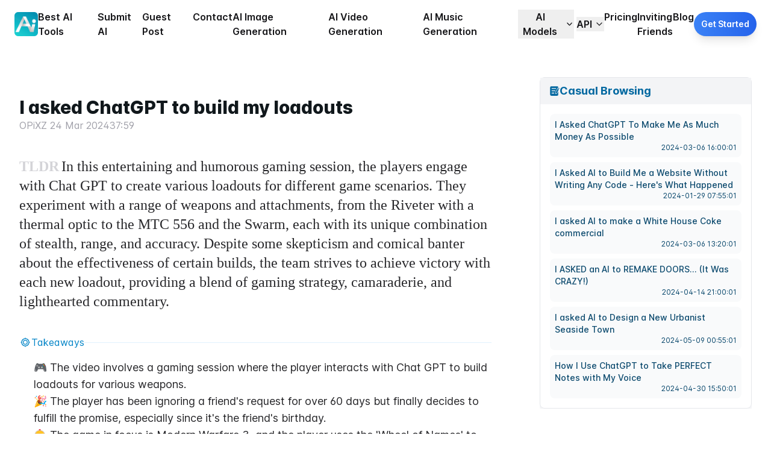

--- FILE ---
content_type: text/html; charset=utf-8
request_url: https://www.yeschat.ai/blog-I-asked-ChatGPT-to-build-my-loadouts-13011
body_size: 49220
content:
<!DOCTYPE html><html class="__variable_9b1878 __variable_fa050e h-full w-full [font-feature-settings:&#x27;ss01&#x27;]" lang="en"><head><meta charSet="utf-8"/><meta name="viewport" content="width=device-width"/><title>I asked ChatGPT to build my loadouts</title><meta name="description" content="head.description"/><script type="application/ld+json">{"@context":"http://schema.org","@type":"Organization","url":"https://www.yeschat.ai","logo":"https://www.yeschat.ai/logo.jpg","name":"YesChat.AI","contactPoint":[{"@type":"ContactPoint","email":"support@yeschat.ai","contactType":"Technical support"}]}</script><script type="application/ld+json">{"@context":"https://schema.org","@type":"Article","headline":"I asked ChatGPT to build my loadouts","author":{"@type":"Person","name":"YesChat","url":"https://www.yeschat.ai/blog-I-asked-ChatGPT-to-build-my-loadouts-13011"},"publisher":{"@type":"Organization","name":"YesChat.ai","logo":{"@type":"ImageObject","url":"https://www.yeschat.ai/logo.jpg"}},"datePublished":"2024-04-02","description":"","articleBody":"In this entertaining and humorous gaming session, the players engage with Chat GPT to create various loadouts for different game scenarios. They experiment with a range of weapons and attachments, from the Riveter with a thermal optic to the MTC 556 and the Swarm, each with its unique combination of stealth, range, and accuracy. Despite some skepticism and comical banter about the effectiveness of certain builds, the team strives to achieve victory with each new loadout, providing a blend of gaming strategy, camaraderie, and lighthearted commentary."}</script><link rel="canonical" href="https://www.yeschat.ai/blog-I-asked-ChatGPT-to-build-my-loadouts-13011"/><meta name="next-head-count" content="7"/><meta charSet="UTF-8"/><meta name="viewport" content="width=device-width, initial-scale=1, maximum-scale=1, user-scalable=no"/><link rel="preconnect" href="https://fonts.googleapis.com"/><link rel="preconnect" href="https://fonts.gstatic.com" crossorigin="anonymous"/><script defer="" data-domain="yeschat.ai" src="https://stats.yeschat.ai/js/script.js"></script><script defer="" src="https://t.yeschat.ai/tracker.min.js"></script><script>window.plausible = window.plausible || function() { (window.plausible.q = window.plausible.q || []).push(arguments) }</script><script>
  (function(c,l,a,r,i,t,y){
    c[a]=c[a]||function(){(c[a].q=c[a].q||[]).push(arguments)};
    t=l.createElement(r);t.async=1;t.src="https://www.clarity.ms/tag/"+i;
    y=l.getElementsByTagName(r)[0];y.parentNode.insertBefore(t,y);
  })(window, document, "clarity", "script", "ot7z0kbdwy");
</script><script async="" src="https://file.aiquickdraw.com/cdnjs/crypto-js/4.0.0/crypto-js.min.js"></script><script async="" src="https://pagead2.googlesyndication.com/pagead/js/adsbygoogle.js?client=ca-pub-1065712555870304" crossorigin="anonymous"></script><script async="" src="/hc/now_hsw_v11.js"></script><script async="" src="https://cdnjs.cloudflare.com/ajax/libs/pdf.js/3.11.174/pdf.min.js"></script><script async="" src="https://cdnjs.cloudflare.com/ajax/libs/pdf.js/3.11.174/pdf.worker.min.js"></script><script async="" src="https://cdnjs.cloudflare.com/ajax/libs/xlsx/0.18.5/xlsx.full.min.js"></script><script>
              // ECharts加载检查和fallback
              if (typeof window !== 'undefined') {
                setTimeout(function() {
                  if (!window.echarts) {
                    console.log('Primary ECharts CDN failed, loading fallback...');
                    var script = document.createElement('script');
                    script.src = 'https://cdnjs.cloudflare.com/ajax/libs/echarts/5.5.1-rc.1/echarts.min.js';
                    script.onload = function() {
                      console.log('Fallback ECharts CDN loaded successfully');
                    };
                    script.onerror = function() {
                      console.error('Both ECharts CDNs failed to load');
                    };
                    document.head.appendChild(script);
                  } else {
                    console.log('ECharts loaded from primary CDN');
                  }
                }, 100);
              }
            </script><link rel="preconnect" href="https://fonts.gstatic.com" crossorigin /><link rel="preload" href="/_next/static/css/16f769bd56db9153.css" as="style"/><link rel="stylesheet" href="/_next/static/css/16f769bd56db9153.css" data-n-g=""/><link rel="preload" href="/_next/static/css/f2c285b6c43f087a.css" as="style"/><link rel="stylesheet" href="/_next/static/css/f2c285b6c43f087a.css" data-n-p=""/><link rel="preload" href="/_next/static/css/5d422739f2bcaad7.css" as="style"/><link rel="stylesheet" href="/_next/static/css/5d422739f2bcaad7.css" data-n-p=""/><link rel="preload" href="/_next/static/css/af20cccbb186698a.css" as="style"/><link rel="stylesheet" href="/_next/static/css/af20cccbb186698a.css" data-n-p=""/><noscript data-n-css=""></noscript><script defer="" nomodule="" src="/_next/static/chunks/polyfills-78c92fac7aa8fdd8.js"></script><script src="/_next/static/chunks/webpack-9f50be4097846d1d.js" defer=""></script><script src="/_next/static/chunks/framework-30ab58adb061501b.js" defer=""></script><script src="/_next/static/chunks/main-50909b3ee65c161c.js" defer=""></script><script src="/_next/static/chunks/pages/_app-69cb4df363b18a30.js" defer=""></script><script src="/_next/static/chunks/ee9ce975-be192f5dfcc2adb1.js" defer=""></script><script src="/_next/static/chunks/175675d1-00dab6d1e2644efa.js" defer=""></script><script src="/_next/static/chunks/e7061e51-b3d55f653e6deeda.js" defer=""></script><script src="/_next/static/chunks/de0a2002-17ff3c2da52fe885.js" defer=""></script><script src="/_next/static/chunks/b5f2ed29-12934152f55f62cc.js" defer=""></script><script src="/_next/static/chunks/10-f51d60a0936995c3.js" defer=""></script><script src="/_next/static/chunks/3138-7d6f129144a8eb70.js" defer=""></script><script src="/_next/static/chunks/107-614aed7769a05b29.js" defer=""></script><script src="/_next/static/chunks/3887-b52fe0b1fbd9f37b.js" defer=""></script><script src="/_next/static/chunks/8191-b597a119f0f45322.js" defer=""></script><script src="/_next/static/chunks/4466-87148d36fab22313.js" defer=""></script><script src="/_next/static/chunks/6819-9e6a25fff743710d.js" defer=""></script><script src="/_next/static/chunks/9986-bd3369e7c0855a7d.js" defer=""></script><script src="/_next/static/chunks/841-367f44bf2aa06309.js" defer=""></script><script src="/_next/static/chunks/4123-09be2ade27cd6eee.js" defer=""></script><script src="/_next/static/chunks/7666-707e6cb57c8b678c.js" defer=""></script><script src="/_next/static/chunks/6351-9aa4d715fa4afc84.js" defer=""></script><script src="/_next/static/chunks/2483-cf2ddf8b90c8d845.js" defer=""></script><script src="/_next/static/chunks/4801-1975498a237da675.js" defer=""></script><script src="/_next/static/chunks/4791-a21c5a456a22099d.js" defer=""></script><script src="/_next/static/chunks/7033-208c7ee4bab58be5.js" defer=""></script><script src="/_next/static/chunks/9831-4b3c41ce0c5754f3.js" defer=""></script><script src="/_next/static/chunks/6851-c2fe00ef64a4fd18.js" defer=""></script><script src="/_next/static/chunks/389-5e1d217509993ced.js" defer=""></script><script src="/_next/static/chunks/4697-6e4f4393a33a4407.js" defer=""></script><script src="/_next/static/chunks/6840-f4a809e5535070cb.js" defer=""></script><script src="/_next/static/chunks/5224-7413b604ceb10509.js" defer=""></script><script src="/_next/static/chunks/pages/%5B...path%5D-c888dbb777af6c90.js" defer=""></script><script src="/_next/static/StiQI0FRSEjCEe55rN5uY/_buildManifest.js" defer=""></script><script src="/_next/static/StiQI0FRSEjCEe55rN5uY/_ssgManifest.js" defer=""></script><style data-href="https://fonts.googleapis.com/css2?family=Inter:wght@100..900&family=Lexend:wght@400;500&display=swap">@font-face{font-family:'Inter';font-style:normal;font-weight:100;font-display:swap;src:url(https://fonts.gstatic.com/l/font?kit=UcCO3FwrK3iLTeHuS_nVMrMxCp50SjIw2boKoduKmMEVuLyeMZs&skey=c491285d6722e4fa&v=v20) format('woff')}@font-face{font-family:'Inter';font-style:normal;font-weight:200;font-display:swap;src:url(https://fonts.gstatic.com/l/font?kit=UcCO3FwrK3iLTeHuS_nVMrMxCp50SjIw2boKoduKmMEVuDyfMZs&skey=c491285d6722e4fa&v=v20) format('woff')}@font-face{font-family:'Inter';font-style:normal;font-weight:300;font-display:swap;src:url(https://fonts.gstatic.com/l/font?kit=UcCO3FwrK3iLTeHuS_nVMrMxCp50SjIw2boKoduKmMEVuOKfMZs&skey=c491285d6722e4fa&v=v20) format('woff')}@font-face{font-family:'Inter';font-style:normal;font-weight:400;font-display:swap;src:url(https://fonts.gstatic.com/l/font?kit=UcCO3FwrK3iLTeHuS_nVMrMxCp50SjIw2boKoduKmMEVuLyfMZs&skey=c491285d6722e4fa&v=v20) format('woff')}@font-face{font-family:'Inter';font-style:normal;font-weight:500;font-display:swap;src:url(https://fonts.gstatic.com/l/font?kit=UcCO3FwrK3iLTeHuS_nVMrMxCp50SjIw2boKoduKmMEVuI6fMZs&skey=c491285d6722e4fa&v=v20) format('woff')}@font-face{font-family:'Inter';font-style:normal;font-weight:600;font-display:swap;src:url(https://fonts.gstatic.com/l/font?kit=UcCO3FwrK3iLTeHuS_nVMrMxCp50SjIw2boKoduKmMEVuGKYMZs&skey=c491285d6722e4fa&v=v20) format('woff')}@font-face{font-family:'Inter';font-style:normal;font-weight:700;font-display:swap;src:url(https://fonts.gstatic.com/l/font?kit=UcCO3FwrK3iLTeHuS_nVMrMxCp50SjIw2boKoduKmMEVuFuYMZs&skey=c491285d6722e4fa&v=v20) format('woff')}@font-face{font-family:'Inter';font-style:normal;font-weight:800;font-display:swap;src:url(https://fonts.gstatic.com/l/font?kit=UcCO3FwrK3iLTeHuS_nVMrMxCp50SjIw2boKoduKmMEVuDyYMZs&skey=c491285d6722e4fa&v=v20) format('woff')}@font-face{font-family:'Inter';font-style:normal;font-weight:900;font-display:swap;src:url(https://fonts.gstatic.com/l/font?kit=UcCO3FwrK3iLTeHuS_nVMrMxCp50SjIw2boKoduKmMEVuBWYMZs&skey=c491285d6722e4fa&v=v20) format('woff')}@font-face{font-family:'Lexend';font-style:normal;font-weight:400;font-display:swap;src:url(https://fonts.gstatic.com/l/font?kit=wlptgwvFAVdoq2_F94zlCfv0bz1WCzsW_LM&skey=77476a9438b362c8&v=v26) format('woff')}@font-face{font-family:'Lexend';font-style:normal;font-weight:500;font-display:swap;src:url(https://fonts.gstatic.com/l/font?kit=wlptgwvFAVdoq2_F94zlCfv0bz1WCwkW_LM&skey=77476a9438b362c8&v=v26) format('woff')}@font-face{font-family:'Inter';font-style:normal;font-weight:100 900;font-display:swap;src:url(https://fonts.gstatic.com/s/inter/v20/UcC73FwrK3iLTeHuS_nVMrMxCp50SjIa2JL7W0Q5n-wU.woff2) format('woff2');unicode-range:U+0460-052F,U+1C80-1C8A,U+20B4,U+2DE0-2DFF,U+A640-A69F,U+FE2E-FE2F}@font-face{font-family:'Inter';font-style:normal;font-weight:100 900;font-display:swap;src:url(https://fonts.gstatic.com/s/inter/v20/UcC73FwrK3iLTeHuS_nVMrMxCp50SjIa0ZL7W0Q5n-wU.woff2) format('woff2');unicode-range:U+0301,U+0400-045F,U+0490-0491,U+04B0-04B1,U+2116}@font-face{font-family:'Inter';font-style:normal;font-weight:100 900;font-display:swap;src:url(https://fonts.gstatic.com/s/inter/v20/UcC73FwrK3iLTeHuS_nVMrMxCp50SjIa2ZL7W0Q5n-wU.woff2) format('woff2');unicode-range:U+1F00-1FFF}@font-face{font-family:'Inter';font-style:normal;font-weight:100 900;font-display:swap;src:url(https://fonts.gstatic.com/s/inter/v20/UcC73FwrK3iLTeHuS_nVMrMxCp50SjIa1pL7W0Q5n-wU.woff2) format('woff2');unicode-range:U+0370-0377,U+037A-037F,U+0384-038A,U+038C,U+038E-03A1,U+03A3-03FF}@font-face{font-family:'Inter';font-style:normal;font-weight:100 900;font-display:swap;src:url(https://fonts.gstatic.com/s/inter/v20/UcC73FwrK3iLTeHuS_nVMrMxCp50SjIa2pL7W0Q5n-wU.woff2) format('woff2');unicode-range:U+0102-0103,U+0110-0111,U+0128-0129,U+0168-0169,U+01A0-01A1,U+01AF-01B0,U+0300-0301,U+0303-0304,U+0308-0309,U+0323,U+0329,U+1EA0-1EF9,U+20AB}@font-face{font-family:'Inter';font-style:normal;font-weight:100 900;font-display:swap;src:url(https://fonts.gstatic.com/s/inter/v20/UcC73FwrK3iLTeHuS_nVMrMxCp50SjIa25L7W0Q5n-wU.woff2) format('woff2');unicode-range:U+0100-02BA,U+02BD-02C5,U+02C7-02CC,U+02CE-02D7,U+02DD-02FF,U+0304,U+0308,U+0329,U+1D00-1DBF,U+1E00-1E9F,U+1EF2-1EFF,U+2020,U+20A0-20AB,U+20AD-20C0,U+2113,U+2C60-2C7F,U+A720-A7FF}@font-face{font-family:'Inter';font-style:normal;font-weight:100 900;font-display:swap;src:url(https://fonts.gstatic.com/s/inter/v20/UcC73FwrK3iLTeHuS_nVMrMxCp50SjIa1ZL7W0Q5nw.woff2) format('woff2');unicode-range:U+0000-00FF,U+0131,U+0152-0153,U+02BB-02BC,U+02C6,U+02DA,U+02DC,U+0304,U+0308,U+0329,U+2000-206F,U+20AC,U+2122,U+2191,U+2193,U+2212,U+2215,U+FEFF,U+FFFD}@font-face{font-family:'Lexend';font-style:normal;font-weight:400;font-display:swap;src:url(https://fonts.gstatic.com/s/lexend/v26/wlpwgwvFAVdoq2_v9KQU82RHaBBX.woff2) format('woff2');unicode-range:U+0102-0103,U+0110-0111,U+0128-0129,U+0168-0169,U+01A0-01A1,U+01AF-01B0,U+0300-0301,U+0303-0304,U+0308-0309,U+0323,U+0329,U+1EA0-1EF9,U+20AB}@font-face{font-family:'Lexend';font-style:normal;font-weight:400;font-display:swap;src:url(https://fonts.gstatic.com/s/lexend/v26/wlpwgwvFAVdoq2_v9aQU82RHaBBX.woff2) format('woff2');unicode-range:U+0100-02BA,U+02BD-02C5,U+02C7-02CC,U+02CE-02D7,U+02DD-02FF,U+0304,U+0308,U+0329,U+1D00-1DBF,U+1E00-1E9F,U+1EF2-1EFF,U+2020,U+20A0-20AB,U+20AD-20C0,U+2113,U+2C60-2C7F,U+A720-A7FF}@font-face{font-family:'Lexend';font-style:normal;font-weight:400;font-display:swap;src:url(https://fonts.gstatic.com/s/lexend/v26/wlpwgwvFAVdoq2_v-6QU82RHaA.woff2) format('woff2');unicode-range:U+0000-00FF,U+0131,U+0152-0153,U+02BB-02BC,U+02C6,U+02DA,U+02DC,U+0304,U+0308,U+0329,U+2000-206F,U+20AC,U+2122,U+2191,U+2193,U+2212,U+2215,U+FEFF,U+FFFD}@font-face{font-family:'Lexend';font-style:normal;font-weight:500;font-display:swap;src:url(https://fonts.gstatic.com/s/lexend/v26/wlpwgwvFAVdoq2_v9KQU82RHaBBX.woff2) format('woff2');unicode-range:U+0102-0103,U+0110-0111,U+0128-0129,U+0168-0169,U+01A0-01A1,U+01AF-01B0,U+0300-0301,U+0303-0304,U+0308-0309,U+0323,U+0329,U+1EA0-1EF9,U+20AB}@font-face{font-family:'Lexend';font-style:normal;font-weight:500;font-display:swap;src:url(https://fonts.gstatic.com/s/lexend/v26/wlpwgwvFAVdoq2_v9aQU82RHaBBX.woff2) format('woff2');unicode-range:U+0100-02BA,U+02BD-02C5,U+02C7-02CC,U+02CE-02D7,U+02DD-02FF,U+0304,U+0308,U+0329,U+1D00-1DBF,U+1E00-1E9F,U+1EF2-1EFF,U+2020,U+20A0-20AB,U+20AD-20C0,U+2113,U+2C60-2C7F,U+A720-A7FF}@font-face{font-family:'Lexend';font-style:normal;font-weight:500;font-display:swap;src:url(https://fonts.gstatic.com/s/lexend/v26/wlpwgwvFAVdoq2_v-6QU82RHaA.woff2) format('woff2');unicode-range:U+0000-00FF,U+0131,U+0152-0153,U+02BB-02BC,U+02C6,U+02DA,U+02DC,U+0304,U+0308,U+0329,U+2000-206F,U+20AC,U+2122,U+2191,U+2193,U+2212,U+2215,U+FEFF,U+FFFD}</style></head><body class="!pointer-events-auto h-full w-full"><div id="__next"><div data-overlay-container="true"><div><header class="fixed left-0 top-0 z-20 flex w-full items-center bg-white/5 backdrop-blur-md"><nav class="mx-auto flex w-full items-center justify-between px-6 py-4" aria-label="Global"><div class="flex items-center gap-x-4"><a aria-label="Home" class="-m-1.5 p-1.5" href="/"><img alt="" loading="lazy" width="50" height="50" decoding="async" data-nimg="1" class="h-10 w-10 rounded-md" style="color:transparent" src="/images/logos/logo.jpg"/></a><div class="hidden lg:flex lg:gap-x-4"><a class="text-base font-semibold leading-6 text-default-900 transition duration-500 hover:text-blue-600" href="/ai-tool-directory">Best AI Tools</a><a class="text-base font-semibold leading-6 text-default-900 transition duration-500 hover:text-blue-600" href="/submit">Submit AI</a><a class="text-base font-semibold leading-6 text-default-900 transition duration-500 hover:text-blue-600" href="/post-insertion">Guest Post</a><a class="text-base font-semibold leading-6 text-default-900 transition duration-500 hover:text-blue-600" href="/advertise">Contact</a><div class="hidden items-center gap-4 space-x-1 lg:flex"><a href="https://www.yeschat.ai/features/image" target="_self" class="inline-flex items-center text-base font-semibold leading-6 text-default-900 transition duration-500 hover:text-blue-600"><span class="nav-item-title relative inline-flex items-center">AI Image Generation</span></a><a href="https://www.yeschat.ai/features/video" target="_self" class="inline-flex items-center text-base font-semibold leading-6 text-default-900 transition duration-500 hover:text-blue-600"><span class="nav-item-title relative inline-flex items-center">AI Video Generation</span></a><a href="https://www.yeschat.ai/features/ai-music-generator" target="_self" class="inline-flex items-center text-base font-semibold leading-6 text-default-900 transition duration-500 hover:text-blue-600"><span class="nav-item-title relative inline-flex items-center">AI Music Generation</span></a><div class="relative inline-block text-left" data-headlessui-state=""><div class="inline-flex items-start"><button class="group inline-flex w-full items-center justify-center text-base font-semibold leading-6 text-default-900 transition duration-500 hover:text-blue-600" id="headlessui-menu-button-:Ru6p98m:" type="button" aria-haspopup="menu" aria-expanded="false" data-headlessui-state=""><span class="nav-item-title relative inline-flex items-center">Al Models</span><svg xmlns="http://www.w3.org/2000/svg" width="24" height="24" viewBox="0 0 24 24" fill="none" stroke="currentColor" stroke-width="2" stroke-linecap="round" stroke-linejoin="round" class="lucide lucide-chevron-down ml-1 h-4 w-4 transition duration-500"><path d="m6 9 6 6 6-6"></path></svg></button></div></div><div class="relative inline-block text-left" data-headlessui-state=""><div class="inline-flex items-start"><button class="group inline-flex w-full items-center justify-center text-base font-semibold leading-6 text-default-900 transition duration-500 hover:text-blue-600" id="headlessui-menu-button-:Rump98m:" type="button" aria-haspopup="menu" aria-expanded="false" data-headlessui-state=""><span class="nav-item-title relative inline-flex items-center">API</span><svg xmlns="http://www.w3.org/2000/svg" width="24" height="24" viewBox="0 0 24 24" fill="none" stroke="currentColor" stroke-width="2" stroke-linecap="round" stroke-linejoin="round" class="lucide lucide-chevron-down ml-1 h-4 w-4 transition duration-500"><path d="m6 9 6 6 6-6"></path></svg></button></div></div></div></div><div hidden="" style="position:fixed;top:1px;left:1px;width:1px;height:0;padding:0;margin:-1px;overflow:hidden;clip:rect(0, 0, 0, 0);white-space:nowrap;border-width:0;display:none"></div></div><div class="flex flex-1 items-center justify-end gap-4"><div class="hidden lg:flex lg:gap-x-4"><a class="text-base font-semibold leading-6 text-default-900 transition duration-500 hover:text-blue-600" href="/pricing">Pricing</a><a class="text-base font-semibold leading-6 text-default-900 transition duration-500 hover:text-blue-600" href="/inviting-friends">Inviting Friends</a><a class="text-base font-semibold leading-6 text-default-900 transition duration-500 hover:text-blue-600" href="/article">Blog</a></div><div class="inline-flex w-auto items-center justify-end gap-2"><div class="mt-1"></div><button class="z-0 group relative box-border appearance-none select-none whitespace-nowrap subpixel-antialiased overflow-hidden tap-highlight-transparent data-[pressed=true]:scale-[0.97] outline-none data-[focus-visible=true]:z-10 data-[focus-visible=true]:outline-2 data-[focus-visible=true]:outline-focus data-[focus-visible=true]:outline-offset-2 px-4 min-w-20 h-10 [&amp;&gt;svg]:max-w-[theme(spacing.8)] transition-transform-colors-opacity motion-reduce:transition-none bg-default data-[hover=true]:opacity-hover inline-flex items-center justify-center gap-2 rounded-full bg-gradient-to-r from-blue-500 to-blue-600 text-sm font-semibold text-white shadow-lg transition-all duration-300 hover:-translate-y-0.5 hover:from-blue-600 hover:to-blue-700 hover:shadow-xl focus:outline-none focus:ring-2 focus:ring-blue-500 focus:ring-offset-2 active:translate-y-0 md:px-3" type="button">Get Started</button></div><div class="flex lg:hidden"><button type="button" class="inline-flex items-center justify-center rounded-md px-2 text-default-700"><span class="sr-only">Open main menu</span><svg xmlns="http://www.w3.org/2000/svg" viewBox="0 0 20 20" fill="currentColor" aria-hidden="true" data-slot="icon" class="h-6 w-6"><path fill-rule="evenodd" d="M2 4.75A.75.75 0 0 1 2.75 4h14.5a.75.75 0 0 1 0 1.5H2.75A.75.75 0 0 1 2 4.75ZM2 10a.75.75 0 0 1 .75-.75h14.5a.75.75 0 0 1 0 1.5H2.75A.75.75 0 0 1 2 10Zm0 5.25a.75.75 0 0 1 .75-.75h14.5a.75.75 0 0 1 0 1.5H2.75a.75.75 0 0 1-.75-.75Z" clip-rule="evenodd"></path></svg></button></div></div></nav><div hidden="" style="position:fixed;top:1px;left:1px;width:1px;height:0;padding:0;margin:-1px;overflow:hidden;clip:rect(0, 0, 0, 0);white-space:nowrap;border-width:0;display:none"></div></header><div class="custom-tool-page"><div><div data-rht-toaster="" style="position:fixed;z-index:9999;top:16px;left:16px;right:16px;bottom:16px;pointer-events:none"></div></div></div></div><main class="pb-20"><section class="relative pb-6 pt-28"><div class="relative mx-auto max-w-7xl px-6 lg:px-8"><div class="grid w-full grid-cols-1 gap-4 md:grid-cols-3 md:gap-20"><div class="w-full md:col-span-2"><div><div class="h-auto w-full"><div class="w-full overflow-hidden rounded-xl"><div class=""><div id="" class=""></div></div></div></div></div><section id="Summary" class="blog-page-content w-full"><div class="flex w-full grid-cols-1 flex-col-reverse gap-4 lg:grid lg:grid-cols-3 lg:gap-16"><div class="flex flex-col items-start pt-2 lg:col-span-3 lg:gap-x-4"><div class="relative flex w-full flex-col lg:my-10 lg:items-start"><div class="flex w-full flex-col items-center gap-y-4 lg:flex-row lg:gap-x-6"><div class="flex w-full flex-col items-start gap-y-2"><h1 class="w-full whitespace-pre-line break-words text-2xl font-extrabold lg:text-3xl">I asked ChatGPT to build my loadouts</h1><div class="flex w-full flex-wrap items-center gap-2 lg:gap-6"><span class="flex items-center gap-x-1 text-zinc-400"><span></span>OPiXZ 2</span><div class="flex items-center gap-x-4 text-zinc-400"><span>4 Mar 2024</span><span class="undefined flex items-center gap-1"><span></span>37:59</span></div></div></div></div></div><div class="mt-4 grid w-full grid-cols-1 gap-6 pb-4 lg:mt-0 lg:h-full lg:grow lg:gap-10 lg:pb-0"><div class="w-full whitespace-pre-wrap text-zinc-800 ring-offset-white"><p class="whitespace-pre-line font-serif text-2xl font-medium"><span class="font-display mr-1 font-bold text-zinc-300">TLDR</span><span>In this entertaining and humorous gaming session, the players engage with Chat GPT to create various loadouts for different game scenarios. They experiment with a range of weapons and attachments, from the Riveter with a thermal optic to the MTC 556 and the Swarm, each with its unique combination of stealth, range, and accuracy. Despite some skepticism and comical banter about the effectiveness of certain builds, the team strives to achieve victory with each new loadout, providing a blend of gaming strategy, camaraderie, and lighthearted commentary.</span></p></div><div class="mt-0 w-full whitespace-pre-wrap text-zinc-800 ring-offset-white"><div class="w-full"><div class="font-display flex w-full items-center gap-2 text-sky-600"><span><svg aria-hidden="true" viewBox="0 0 1024 1024" class="w-5 fill-sky-600" preserveAspectRatio="none"><path fill-rule="evenodd" clip-rule="evenodd" d="M512 311.04A201.173333 201.173333 0 1 0 713.173333 512 201.386667 201.386667 0 0 0 512 311.04z m0 338.346667A137.173333 137.173333 0 1 1 649.173333 512 137.386667 137.386667 0 0 1 512 649.386667z"></path><path fill-rule="evenodd" clip-rule="evenodd" d="M874.666667 480h-23.04A341.333333 341.333333 0 0 0 544 172.373333V149.333333a32 32 0 0 0-64 0v23.04A341.333333 341.333333 0 0 0 172.373333 480H149.333333a32 32 0 0 0 0 64h23.04A341.333333 341.333333 0 0 0 480 851.626667V874.666667a32 32 0 0 0 64 0v-23.04A341.333333 341.333333 0 0 0 851.626667 544H874.666667a32 32 0 0 0 0-64zM512 789.333333a277.333333 277.333333 0 1 1 277.333333-277.333333 277.333333 277.333333 0 0 1-277.333333 277.333333z"></path></svg></span><h3>Takeaways</h3><div data-orientation="horizontal" role="none" class="h-[1px] w-auto shrink-0 grow bg-sky-100"></div></div><ul class="mt-4 flex w-full flex-col gap-2 pl-6"><li class="text-lg"><span>🎮 The video involves a gaming session where the player interacts with Chat GPT to build loadouts for various weapons.</span></li><li class="text-lg"><span>🎉 The player has been ignoring a friend's request for over 60 days but finally decides to fulfill the promise, especially since it's the friend's birthday.</span></li><li class="text-lg"><span>🎰 The game in focus is Modern Warfare 3, and the player uses the 'Wheel of Names' to select weapons for the loadouts.</span></li><li class="text-lg"><span>📝 The player has a list of every single attachment possible for the game, thanks to a viewer named Steve who wrote them all down.</span></li><li class="text-lg"><span>🔫 The first weapon discussed is the Riveter, and the player is skeptical about the loadout Chat GPT suggests, referring to it as 'garbage'.</span></li><li class="text-lg"><span>🕵️ The player evaluates the suggested loadout for its balance of stealth, range, and accuracy, and tests it in the game.</span></li><li class="text-lg"><span>💡 The player expresses dissatisfaction with certain attachments like the thermal optic and questions their inclusion in the loadout.</span></li><li class="text-lg"><span>🚀 The player aims to win games with each loadout created by Chat GPT and considers doing a part two if successful.</span></li><li class="text-lg"><span>🤔 The player discusses the potential of the loadouts in different maps and game scenarios, such as Fortune's Keep and its earthquake feature.</span></li><li class="text-lg"><span>📉 The player critiques the loadouts in real-time, providing commentary on their performance and the strategic value of the attachments.</span></li><li class="text-lg"><span>🏆 The player rates the loadouts on a scale from one to ten 'monas', giving specific feedback based on their in-game experience.</span></li></ul></div></div><div class="mt-0 w-full whitespace-pre-wrap text-zinc-800 ring-offset-white"><div class="mt-8 w-full"><div class="font-display flex w-full items-center gap-2 text-sky-600"><span><svg aria-hidden="true" viewBox="0 0 1024 1024" class="w-4 fill-sky-600" preserveAspectRatio="none"><path fill-rule="evenodd" clip-rule="evenodd" d="M750.848 797.13792a39.8336 39.8336 0 0 1-23.23456-72.25856 359.12448 359.12448 0 0 0 57.62048-51.51488 354.96448 354.96448 0 0 0 91.19232-237.82656c0-94.99392-36.99968-184.32-104.14848-251.53024-67.2128-67.2128-156.53888-104.21248-251.5328-104.21248-94.99392 0-184.31744 36.99968-251.53024 104.14848-67.21024 67.1488-104.14848 156.47488-104.14848 251.5328 0 88.26624 32.57856 172.91776 91.69152 238.3872a357.5808 357.5808 0 0 0 47.34208 43.72736c17.4592 13.43232 20.7232 38.47936 7.28576 55.936-13.4528 17.44384-38.43328 20.74368-55.87456 7.28832a439.4112 439.4112 0 0 1-57.86624-53.44512 434.5472 434.5472 0 0 1-112.31232-291.89376c0-58.74176 11.52512-115.79904 34.26048-169.49504 21.9264-51.82464 53.32224-98.4192 93.312-138.40896 39.98976-39.99232 86.52288-71.3856 138.34752-93.312C404.94592 11.52 462.00576 0 520.74496 0c58.74176 0 115.79904 11.52256 169.4976 34.26048 51.82208 21.9264 98.41664 53.31968 138.4064 93.312 39.99232 39.98976 71.3856 86.52032 93.312 138.40896 22.73536 53.696 34.26048 110.75328 34.26048 169.49504 0 107.7632-39.68 211.16416-111.68768 291.21024a436.52352 436.52352 0 0 1-70.4512 62.976c-7.10144 5.0432-15.19872 7.47264-23.23456 7.4752z m-68.14464 98.54208H358.78912c-21.98784 0-39.86432-17.87648-39.86432-39.86432 0-21.9904 17.87648-39.86688 39.86432-39.86688h323.9168c22.016 0 39.86176 17.84832 39.86176 39.86688 0 22.016-17.84832 39.86432-39.86432 39.86432zM601.72288 1024h-161.95584c-21.98784 0-39.86432-17.87648-39.86432-39.86688 0-21.98784 17.87648-39.86432 39.86432-39.86432h161.95584c22.01856 0 39.86688 17.84832 39.86688 39.86432 0 22.01856-17.84832 39.86688-39.86688 39.86688z"></path><path fill-rule="evenodd" clip-rule="evenodd" d="M530.8288 595.57376c-21.5552 0-39.30624-17.1904-39.86688-38.86848l-0.62464-24.2944c-0.68352-28.02944 15.0144-54.44096 39.93088-67.27168 33.88416-17.3824 56.62208-39.1808 60.672-58.304 4.1088-19.31264-11.3408-38.55872-16.448-44.91264-15.44704-19.24864-48.0256-18.74944-70.8224-8.4736-10.52928 4.736-34.5088 18.56512-29.96224 44.78976 1.49504 8.7808 2.17856 15.13472 2.05568 20.4288-0.37376 24.23296-17.13152 34.5728-22.23872 37.18912-19.6224 9.96608-43.60448 2.05568-53.57056-17.56672a39.552 39.552 0 0 1-4.11136-21.73952 91.83232 91.83232 0 0 0-0.74752-4.73344c-9.344-54.6304 20.36992-106.01984 75.80928-130.9952 26.84672-12.08576 57.12128-16.63488 85.3376-12.7744 32.64 4.48768 61.16864 20.1216 80.35584 44.04224 36.56448 45.59616 37.68576 85.77536 32.2048 111.4368-5.79328 27.1616-21.4272 52.38784-46.53312 74.93632-17.87648 16.07168-37.6832 28.16-52.1984 35.81696l0.4992 20.49536c0.54528 22.00576-16.86528 40.27904-38.87104 40.80128h-0.8704zM494.57408 657.75104c0 23.808 19.29728 43.10528 43.10528 43.10528 23.80544 0 43.10528-19.29728 43.10528-43.10528s-19.29984-43.10528-43.10528-43.10528c-23.808 0-43.10528 19.29984-43.10528 43.10528z"></path></svg></span><h3>Q &amp; A</h3><div data-orientation="horizontal" role="none" class="h-[1px] w-auto shrink-0 grow bg-sky-100"></div></div><ul class="mt-4 flex w-full flex-col gap-6 pl-6"><li class="flex w-full flex-col gap-1"><h3 class="text-xl font-semibold">What is the main activity the group is participating in?</h3><p class="relative flex items-start gap-2 text-lg text-zinc-700"><span class="font-bold text-zinc-300">-</span><span>The group is participating in a game, specifically building loadouts for various weapons in a first-person shooter game, similar to Modern Warfare 3.</span></p></li><li class="flex w-full flex-col gap-1"><h3 class="text-xl font-semibold">Why is the character trying to build loadouts?</h3><p class="relative flex items-start gap-2 text-lg text-zinc-700"><span class="font-bold text-zinc-300">-</span><span>The character is trying to build loadouts to fulfill a promise made to Canan J, who has been requesting this for a long time, and also because it was his birthday.</span></p></li><li class="flex w-full flex-col gap-1"><h3 class="text-xl font-semibold">How does the group select the guns for the loadouts?</h3><p class="relative flex items-start gap-2 text-lg text-zinc-700"><span class="font-bold text-zinc-300">-</span><span>The group uses a 'Wheel of Names' that includes every single Modern Warfare 3 gun to randomly select the guns for which they will build loadouts.</span></p></li><li class="flex w-full flex-col gap-1"><h3 class="text-xl font-semibold">What is the significance of the 'Muscle Barrel' and other attachments mentioned in the script?</h3><p class="relative flex items-start gap-2 text-lg text-zinc-700"><span class="font-bold text-zinc-300">-</span><span>The 'Muscle Barrel' and other attachments are game elements that modify the performance of the weapons. They provide different benefits like increased damage, improved accuracy, or enhanced range, which are crucial in creating effective loadouts.</span></p></li><li class="flex w-full flex-col gap-1"><h3 class="text-xl font-semibold">Why does the character mention 'thermal optic' multiple times?</h3><p class="relative flex items-start gap-2 text-lg text-zinc-700"><span class="font-bold text-zinc-300">-</span><span>The character mentions 'thermal optic' because it is one of the attachments that Chat GPT kept suggesting for the loadouts. The character finds it inappropriate for certain weapons as it is more suitable for long-range engagements and does not fit well with all the selected weapons' intended playstyle.</span></p></li><li class="flex w-full flex-col gap-1"><h3 class="text-xl font-semibold">What is the player's overall opinion on the loadouts built by Chat GPT?</h3><p class="relative flex items-start gap-2 text-lg text-zinc-700"><span class="font-bold text-zinc-300">-</span><span>The player has mixed feelings about the loadouts built by Chat GPT. While some are considered good and potentially effective in the game, others are deemed less suitable or even 'garbage' due to inappropriate combinations of attachments.</span></p></li><li class="flex w-full flex-col gap-1"><h3 class="text-xl font-semibold">What is the significance of 'Fortune's Keep' and 'Vondal' in the context of the script?</h3><p class="relative flex items-start gap-2 text-lg text-zinc-700"><span class="font-bold text-zinc-300">-</span><span>'Fortune's Keep' and 'Vondal' are likely maps or locations within the game. The player mentions them when discussing strategies and the suitability of certain loadouts for different combat scenarios.</span></p></li><li class="flex w-full flex-col gap-1"><h3 class="text-xl font-semibold">Why does the character mention 'shotgun shells' multiple times?</h3><p class="relative flex items-start gap-2 text-lg text-zinc-700"><span class="font-bold text-zinc-300">-</span><span>The character mentions 'shotgun shells' because they are a crucial resource for shotgun weapons in the game. The player is concerned about having enough ammunition for their shotgun loadouts during gameplay.</span></p></li><li class="flex w-full flex-col gap-1"><h3 class="text-xl font-semibold">What does the character mean when they say 'we might still be usable'?</h3><p class="relative flex items-start gap-2 text-lg text-zinc-700"><span class="font-bold text-zinc-300">-</span><span>When the character says 'we might still be usable', they are expressing doubt about the effectiveness of a particular loadout but acknowledging that it could potentially work in certain situations or against certain opponents.</span></p></li><li class="flex w-full flex-col gap-1"><h3 class="text-xl font-semibold">What is the player's strategy for winning with the loadouts?</h3><p class="relative flex items-start gap-2 text-lg text-zinc-700"><span class="font-bold text-zinc-300">-</span><span>The player's strategy involves not only using the loadouts effectively but also adapting to the game's dynamics, such as ensuring they have enough ammunition, choosing the right engagement distances, and making use of the game's mechanics like the 'selfless' perk.</span></p></li><li class="flex w-full flex-col gap-1"><h3 class="text-xl font-semibold">What is the player's attitude towards the game and the loadouts?</h3><p class="relative flex items-start gap-2 text-lg text-zinc-700"><span class="font-bold text-zinc-300">-</span><span>The player has a casual and somewhat humorous attitude towards the game and the loadouts. They express frustration and amusement in equal measure, often jokingly berating the game mechanics or their own performance.</span></p></li></ul></div></div><div id="Outlines" class="font-display flex w-full items-center gap-2 text-sky-600"><span><svg aria-hidden="true" viewBox="0 0 1024 1024" class="w-5 fill-sky-600" preserveAspectRatio="none"><path fill-rule="evenodd" clip-rule="evenodd" d="M339.033 456.857l231.179-146.979 141.011 221.813-231.192 146.968-140.998-221.802zM70.398 258.337v165.416h199.417L733.37 132.148 511.069 4 70.398 258.337zM771.942 516.59h179.8V258.337l-160.184-92.843-173.26 109.187L771.942 516.59z m-487.093-33.339H70.398v283.754l144.496 83.035 215.76-137.955-145.805-228.834z m666.893 283.754V576.087H752.98L273.083 883.382l237.986 137.954 440.673-254.331z m0 0"></path></svg></span><h3>Outlines</h3><div data-orientation="horizontal" role="none" class="h-[1px] w-auto shrink-0 grow bg-sky-100"></div></div><div class="mt-0 w-full whitespace-pre-wrap font-serif ring-offset-white"><div class="grid w-full grid-cols-1 gap-4"><div class="cursor-pointer rounded-md bg-sky-600/5 p-4"><div class="group flex flex-1 items-center justify-between font-medium transition-all"><div class="flex grow flex-col items-start text-left text-xl font-bold"><div class="flex items-center"><div class="flex cursor-pointer items-center gap-1 font-mono text-base font-normal text-zinc-500 hover:text-zinc-800 hover:underline"><span><svg aria-hidden="true" viewBox="0 0 1024 1024" class="w-3 fill-zinc-500" preserveAspectRatio="none"><path fill-rule="evenodd" clip-rule="evenodd" d="M215.618291 917.834029c-55.520501 0-93.25901-44.607964-93.25901-110.988814l0-671.442362c0-66.38085 37.738509-110.98779 93.285616-110.98779 21.22951 0 43.632753 6.590092 66.121953 19.571754L810.298362 380.317888c39.064714 22.529109 61.195757 55.017034 61.195757 90.87266 0 35.815717-22.01234 68.263733-62.018495 91.362824L282.721595 897.664663C259.224438 911.256216 236.847801 917.834029 215.618291 917.834029zM215.644897 78.729086c-34.794457 0-38.971593 39.634696-38.971593 56.673767l0 671.442362c0 17.040095 4.177136 56.67479 38.944987 56.67479 11.403724 0 25.028023-4.242627 38.965453-12.292977l526.661931-335.111291c23.165606-13.406335 35.933397-29.556153 35.933397-44.925189 0-15.408945-12.728906-31.598672-34.967396-44.435025L253.588067 90.424452C240.66064 82.985016 227.061924 78.729086 215.644897 78.729086z"></path><path fill-rule="evenodd" clip-rule="evenodd" d="M485.556233 647.034463c-4.52199 0-8.924253-2.240017-11.510148-6.351662-3.990894-6.338359-2.081405-14.719236 4.25593-18.723434l7.333012-4.615111c6.351662-3.978614 14.731516-2.094708 18.723434 4.270257 4.00522 6.337335 2.095731 14.718213-4.25593 18.72241l-7.333012 4.616134C490.528478 646.357034 488.022401 647.034463 485.556233 647.034463z"></path><path fill-rule="evenodd" clip-rule="evenodd" d="M286.639834 772.143878c-4.520967 0-8.924253-2.240017-11.510148-6.351662-3.990894-6.337335-2.081405-14.731516 4.269233-18.72241l152.386666-95.859231c6.338359-3.964288 14.719236-2.094708 18.723434 4.270257 3.990894 6.337335 2.082428 14.731516-4.269233 18.723434l-152.386666 95.858208C291.612079 771.468496 289.106002 772.143878 286.639834 772.143878z"></path></svg></span><span>00:00</span></div></div><h3 class="grow group-hover:text-sky-600 group-hover:underline">🎮 Gaming Setups: Chat GPT's Loadout Creation</h3></div><span></span></div><div class="mt-2 overflow-hidden transition-all duration-500" style="height:0"><p class="whitespace-pre-line text-lg text-zinc-700">The paragraph revolves around the speaker and his team engaging with Chat GPT to create loadouts for a gaming session. They are using a wheel to randomly select a gun from Modern Warfare 3 and are planning to use Chat GPT to build their loadouts. The speaker expresses skepticism about the capabilities of Chat GPT, as it may only have information on Warzone one loadouts. They have a list of every possible attachment for the guns, which was compiled with the help of a viewer named Steve. The speaker then proceeds to test out a loadout built by Chat GPT for the Riveter, discussing the various attachments and their impact on the gun's performance in different combat scenarios.</p></div></div><div class="cursor-pointer rounded-md bg-sky-600/5 p-4"><div class="group flex flex-1 items-center justify-between font-medium transition-all"><div class="flex grow flex-col items-start text-left text-xl font-bold"><div class="flex items-center"><div class="flex cursor-pointer items-center gap-1 font-mono text-base font-normal text-zinc-500 hover:text-zinc-800 hover:underline"><span><svg aria-hidden="true" viewBox="0 0 1024 1024" class="w-3 fill-zinc-500" preserveAspectRatio="none"><path fill-rule="evenodd" clip-rule="evenodd" d="M215.618291 917.834029c-55.520501 0-93.25901-44.607964-93.25901-110.988814l0-671.442362c0-66.38085 37.738509-110.98779 93.285616-110.98779 21.22951 0 43.632753 6.590092 66.121953 19.571754L810.298362 380.317888c39.064714 22.529109 61.195757 55.017034 61.195757 90.87266 0 35.815717-22.01234 68.263733-62.018495 91.362824L282.721595 897.664663C259.224438 911.256216 236.847801 917.834029 215.618291 917.834029zM215.644897 78.729086c-34.794457 0-38.971593 39.634696-38.971593 56.673767l0 671.442362c0 17.040095 4.177136 56.67479 38.944987 56.67479 11.403724 0 25.028023-4.242627 38.965453-12.292977l526.661931-335.111291c23.165606-13.406335 35.933397-29.556153 35.933397-44.925189 0-15.408945-12.728906-31.598672-34.967396-44.435025L253.588067 90.424452C240.66064 82.985016 227.061924 78.729086 215.644897 78.729086z"></path><path fill-rule="evenodd" clip-rule="evenodd" d="M485.556233 647.034463c-4.52199 0-8.924253-2.240017-11.510148-6.351662-3.990894-6.338359-2.081405-14.719236 4.25593-18.723434l7.333012-4.615111c6.351662-3.978614 14.731516-2.094708 18.723434 4.270257 4.00522 6.337335 2.095731 14.718213-4.25593 18.72241l-7.333012 4.616134C490.528478 646.357034 488.022401 647.034463 485.556233 647.034463z"></path><path fill-rule="evenodd" clip-rule="evenodd" d="M286.639834 772.143878c-4.520967 0-8.924253-2.240017-11.510148-6.351662-3.990894-6.337335-2.081405-14.731516 4.269233-18.72241l152.386666-95.859231c6.338359-3.964288 14.719236-2.094708 18.723434 4.270257 3.990894 6.337335 2.082428 14.731516-4.269233 18.723434l-152.386666 95.858208C291.612079 771.468496 289.106002 772.143878 286.639834 772.143878z"></path></svg></span><span>05:04</span></div></div><h3 class="grow group-hover:text-sky-600 group-hover:underline">🤔 Evaluating Chat GPT's Gaming Loadout</h3></div><span></span></div><div class="mt-2 overflow-hidden transition-all duration-500" style="height:0"><p class="whitespace-pre-line text-lg text-zinc-700">In this paragraph, the speaker continues to evaluate the gaming loadout provided by Chat GPT. He discusses the balance between stealth, range, and accuracy that the loadout offers, particularly with the use of a thermal optic. The speaker expresses dissatisfaction with certain attachments, such as the silencer and the Commando foregrip, and wishes for slugs to be added. He also talks about the need for shotgun shells and the challenges of using the loadout in different maps and situations. The speaker's commentary includes both praise and critique for the loadout, showing a mix of satisfaction and frustration with the performance of the attachments in gameplay.</p></div></div><div class="cursor-pointer rounded-md bg-sky-600/5 p-4"><div class="group flex flex-1 items-center justify-between font-medium transition-all"><div class="flex grow flex-col items-start text-left text-xl font-bold"><div class="flex items-center"><div class="flex cursor-pointer items-center gap-1 font-mono text-base font-normal text-zinc-500 hover:text-zinc-800 hover:underline"><span><svg aria-hidden="true" viewBox="0 0 1024 1024" class="w-3 fill-zinc-500" preserveAspectRatio="none"><path fill-rule="evenodd" clip-rule="evenodd" d="M215.618291 917.834029c-55.520501 0-93.25901-44.607964-93.25901-110.988814l0-671.442362c0-66.38085 37.738509-110.98779 93.285616-110.98779 21.22951 0 43.632753 6.590092 66.121953 19.571754L810.298362 380.317888c39.064714 22.529109 61.195757 55.017034 61.195757 90.87266 0 35.815717-22.01234 68.263733-62.018495 91.362824L282.721595 897.664663C259.224438 911.256216 236.847801 917.834029 215.618291 917.834029zM215.644897 78.729086c-34.794457 0-38.971593 39.634696-38.971593 56.673767l0 671.442362c0 17.040095 4.177136 56.67479 38.944987 56.67479 11.403724 0 25.028023-4.242627 38.965453-12.292977l526.661931-335.111291c23.165606-13.406335 35.933397-29.556153 35.933397-44.925189 0-15.408945-12.728906-31.598672-34.967396-44.435025L253.588067 90.424452C240.66064 82.985016 227.061924 78.729086 215.644897 78.729086z"></path><path fill-rule="evenodd" clip-rule="evenodd" d="M485.556233 647.034463c-4.52199 0-8.924253-2.240017-11.510148-6.351662-3.990894-6.338359-2.081405-14.719236 4.25593-18.723434l7.333012-4.615111c6.351662-3.978614 14.731516-2.094708 18.723434 4.270257 4.00522 6.337335 2.095731 14.718213-4.25593 18.72241l-7.333012 4.616134C490.528478 646.357034 488.022401 647.034463 485.556233 647.034463z"></path><path fill-rule="evenodd" clip-rule="evenodd" d="M286.639834 772.143878c-4.520967 0-8.924253-2.240017-11.510148-6.351662-3.990894-6.337335-2.081405-14.731516 4.269233-18.72241l152.386666-95.859231c6.338359-3.964288 14.719236-2.094708 18.723434 4.270257 3.990894 6.337335 2.082428 14.731516-4.269233 18.723434l-152.386666 95.858208C291.612079 771.468496 289.106002 772.143878 286.639834 772.143878z"></path></svg></span><span>10:05</span></div></div><h3 class="grow group-hover:text-sky-600 group-hover:underline">🏹 Lockwood 680: A Long-Range Gaming Experience</h3></div><span></span></div><div class="mt-2 overflow-hidden transition-all duration-500" style="height:0"><p class="whitespace-pre-line text-lg text-zinc-700">The speaker discusses a new long-range build for the Lockwood 680, which includes slugs. He notes the slow nature of the loadout, with slow movement and slow ads, making it more suitable for a camping playstyle. Despite the slow speed, the speaker acknowledges that the Lockwood 680 with slugs has potential for one-shot kills, especially to the head. He also comments on the loadout's performance in the map Fortune's Keep, expressing frustration with the slow movement and the need for more shotgun shells. The speaker's commentary reflects a cautious optimism about the loadout's potential, tempered by the challenges of using it effectively.</p></div></div><div class="cursor-pointer rounded-md bg-sky-600/5 p-4"><div class="group flex flex-1 items-center justify-between font-medium transition-all"><div class="flex grow flex-col items-start text-left text-xl font-bold"><div class="flex items-center"><div class="flex cursor-pointer items-center gap-1 font-mono text-base font-normal text-zinc-500 hover:text-zinc-800 hover:underline"><span><svg aria-hidden="true" viewBox="0 0 1024 1024" class="w-3 fill-zinc-500" preserveAspectRatio="none"><path fill-rule="evenodd" clip-rule="evenodd" d="M215.618291 917.834029c-55.520501 0-93.25901-44.607964-93.25901-110.988814l0-671.442362c0-66.38085 37.738509-110.98779 93.285616-110.98779 21.22951 0 43.632753 6.590092 66.121953 19.571754L810.298362 380.317888c39.064714 22.529109 61.195757 55.017034 61.195757 90.87266 0 35.815717-22.01234 68.263733-62.018495 91.362824L282.721595 897.664663C259.224438 911.256216 236.847801 917.834029 215.618291 917.834029zM215.644897 78.729086c-34.794457 0-38.971593 39.634696-38.971593 56.673767l0 671.442362c0 17.040095 4.177136 56.67479 38.944987 56.67479 11.403724 0 25.028023-4.242627 38.965453-12.292977l526.661931-335.111291c23.165606-13.406335 35.933397-29.556153 35.933397-44.925189 0-15.408945-12.728906-31.598672-34.967396-44.435025L253.588067 90.424452C240.66064 82.985016 227.061924 78.729086 215.644897 78.729086z"></path><path fill-rule="evenodd" clip-rule="evenodd" d="M485.556233 647.034463c-4.52199 0-8.924253-2.240017-11.510148-6.351662-3.990894-6.338359-2.081405-14.719236 4.25593-18.723434l7.333012-4.615111c6.351662-3.978614 14.731516-2.094708 18.723434 4.270257 4.00522 6.337335 2.095731 14.718213-4.25593 18.72241l-7.333012 4.616134C490.528478 646.357034 488.022401 647.034463 485.556233 647.034463z"></path><path fill-rule="evenodd" clip-rule="evenodd" d="M286.639834 772.143878c-4.520967 0-8.924253-2.240017-11.510148-6.351662-3.990894-6.337335-2.081405-14.731516 4.269233-18.72241l152.386666-95.859231c6.338359-3.964288 14.719236-2.094708 18.723434 4.270257 3.990894 6.337335 2.082428 14.731516-4.269233 18.723434l-152.386666 95.858208C291.612079 771.468496 289.106002 772.143878 286.639834 772.143878z"></path></svg></span><span>15:07</span></div></div><h3 class="grow group-hover:text-sky-600 group-hover:underline">🤨 Skepticism Over Chat GPT's Build</h3></div><span></span></div><div class="mt-2 overflow-hidden transition-all duration-500" style="height:0"><p class="whitespace-pre-line text-lg text-zinc-700">The speaker expresses skepticism and frustration with the loadout built by Chat GPT for the MTC 556. He criticizes the choice of attachments, particularly the monolithic suppressor and Commando 4 grip, which he feels are not suitable for a movement-based playstyle. The speaker also mentions the VKS 556's long-range capabilities and the desire for a faster setup. He suggests that Chat GPT might be relying too much on long-range setups and not considering the player's preference for more agile gameplay. The speaker's commentary reflects a desire for more customization and a better understanding of the player's gaming style.</p></div></div><div class="cursor-pointer rounded-md bg-sky-600/5 p-4"><div class="group flex flex-1 items-center justify-between font-medium transition-all"><div class="flex grow flex-col items-start text-left text-xl font-bold"><div class="flex items-center"><div class="flex cursor-pointer items-center gap-1 font-mono text-base font-normal text-zinc-500 hover:text-zinc-800 hover:underline"><span><svg aria-hidden="true" viewBox="0 0 1024 1024" class="w-3 fill-zinc-500" preserveAspectRatio="none"><path fill-rule="evenodd" clip-rule="evenodd" d="M215.618291 917.834029c-55.520501 0-93.25901-44.607964-93.25901-110.988814l0-671.442362c0-66.38085 37.738509-110.98779 93.285616-110.98779 21.22951 0 43.632753 6.590092 66.121953 19.571754L810.298362 380.317888c39.064714 22.529109 61.195757 55.017034 61.195757 90.87266 0 35.815717-22.01234 68.263733-62.018495 91.362824L282.721595 897.664663C259.224438 911.256216 236.847801 917.834029 215.618291 917.834029zM215.644897 78.729086c-34.794457 0-38.971593 39.634696-38.971593 56.673767l0 671.442362c0 17.040095 4.177136 56.67479 38.944987 56.67479 11.403724 0 25.028023-4.242627 38.965453-12.292977l526.661931-335.111291c23.165606-13.406335 35.933397-29.556153 35.933397-44.925189 0-15.408945-12.728906-31.598672-34.967396-44.435025L253.588067 90.424452C240.66064 82.985016 227.061924 78.729086 215.644897 78.729086z"></path><path fill-rule="evenodd" clip-rule="evenodd" d="M485.556233 647.034463c-4.52199 0-8.924253-2.240017-11.510148-6.351662-3.990894-6.338359-2.081405-14.719236 4.25593-18.723434l7.333012-4.615111c6.351662-3.978614 14.731516-2.094708 18.723434 4.270257 4.00522 6.337335 2.095731 14.718213-4.25593 18.72241l-7.333012 4.616134C490.528478 646.357034 488.022401 647.034463 485.556233 647.034463z"></path><path fill-rule="evenodd" clip-rule="evenodd" d="M286.639834 772.143878c-4.520967 0-8.924253-2.240017-11.510148-6.351662-3.990894-6.337335-2.081405-14.731516 4.269233-18.72241l152.386666-95.859231c6.338359-3.964288 14.719236-2.094708 18.723434 4.270257 3.990894 6.337335 2.082428 14.731516-4.269233 18.723434l-152.386666 95.858208C291.612079 771.468496 289.106002 772.143878 286.639834 772.143878z"></path></svg></span><span>20:10</span></div></div><h3 class="grow group-hover:text-sky-600 group-hover:underline">🏃‍♂️ Movement-Based Loadout: MTC 556</h3></div><span></span></div><div class="mt-2 overflow-hidden transition-all duration-500" style="height:0"><p class="whitespace-pre-line text-lg text-zinc-700">The speaker discusses a movement-based loadout for the MTC 556, as suggested by Chat GPT. He sets specific goals for using this loadout, including achieving a 25 kill win, dropping at least a 20 bomb, and winning the game. The speaker is initially skeptical about the loadout but acknowledges that it might be effective due to its popularity in the current meta. He describes the loadout as potentially good, but his skepticism is evident as he discusses the need to perform well and meet the set goals. The speaker's commentary reflects a mix of hope and doubt about the loadout's effectiveness in achieving the desired outcomes.</p></div></div><div class="cursor-pointer rounded-md bg-sky-600/5 p-4"><div class="group flex flex-1 items-center justify-between font-medium transition-all"><div class="flex grow flex-col items-start text-left text-xl font-bold"><div class="flex items-center"><div class="flex cursor-pointer items-center gap-1 font-mono text-base font-normal text-zinc-500 hover:text-zinc-800 hover:underline"><span><svg aria-hidden="true" viewBox="0 0 1024 1024" class="w-3 fill-zinc-500" preserveAspectRatio="none"><path fill-rule="evenodd" clip-rule="evenodd" d="M215.618291 917.834029c-55.520501 0-93.25901-44.607964-93.25901-110.988814l0-671.442362c0-66.38085 37.738509-110.98779 93.285616-110.98779 21.22951 0 43.632753 6.590092 66.121953 19.571754L810.298362 380.317888c39.064714 22.529109 61.195757 55.017034 61.195757 90.87266 0 35.815717-22.01234 68.263733-62.018495 91.362824L282.721595 897.664663C259.224438 911.256216 236.847801 917.834029 215.618291 917.834029zM215.644897 78.729086c-34.794457 0-38.971593 39.634696-38.971593 56.673767l0 671.442362c0 17.040095 4.177136 56.67479 38.944987 56.67479 11.403724 0 25.028023-4.242627 38.965453-12.292977l526.661931-335.111291c23.165606-13.406335 35.933397-29.556153 35.933397-44.925189 0-15.408945-12.728906-31.598672-34.967396-44.435025L253.588067 90.424452C240.66064 82.985016 227.061924 78.729086 215.644897 78.729086z"></path><path fill-rule="evenodd" clip-rule="evenodd" d="M485.556233 647.034463c-4.52199 0-8.924253-2.240017-11.510148-6.351662-3.990894-6.338359-2.081405-14.719236 4.25593-18.723434l7.333012-4.615111c6.351662-3.978614 14.731516-2.094708 18.723434 4.270257 4.00522 6.337335 2.095731 14.718213-4.25593 18.72241l-7.333012 4.616134C490.528478 646.357034 488.022401 647.034463 485.556233 647.034463z"></path><path fill-rule="evenodd" clip-rule="evenodd" d="M286.639834 772.143878c-4.520967 0-8.924253-2.240017-11.510148-6.351662-3.990894-6.337335-2.081405-14.731516 4.269233-18.72241l152.386666-95.859231c6.338359-3.964288 14.719236-2.094708 18.723434 4.270257 3.990894 6.337335 2.082428 14.731516-4.269233 18.723434l-152.386666 95.858208C291.612079 771.468496 289.106002 772.143878 286.639834 772.143878z"></path></svg></span><span>25:11</span></div></div><h3 class="grow group-hover:text-sky-600 group-hover:underline">💥 Swarm Build: A Fast-Paced Gaming Experience</h3></div><span></span></div><div class="mt-2 overflow-hidden transition-all duration-500" style="height:0"><p class="whitespace-pre-line text-lg text-zinc-700">The speaker talks about a movement-based loadout for the Swarm, as provided by Chat GPT. He expresses excitement about the potential of this build, which prioritizes agility and maneuverability. The speaker critiques certain attachments, such as the Commando forgrip, and discusses the need for high velocity rounds. He also shares his frustration with the game's audio issues and the difficulty of navigating the map. Despite these challenges, the speaker remains optimistic about the loadout's potential and is eager to test it out. His commentary reflects a combination of enthusiasm for the fast-paced gameplay and concern about the practicality of the loadout in different scenarios.</p></div></div><div class="cursor-pointer rounded-md bg-sky-600/5 p-4"><div class="group flex flex-1 items-center justify-between font-medium transition-all"><div class="flex grow flex-col items-start text-left text-xl font-bold"><div class="flex items-center"><div class="flex cursor-pointer items-center gap-1 font-mono text-base font-normal text-zinc-500 hover:text-zinc-800 hover:underline"><span><svg aria-hidden="true" viewBox="0 0 1024 1024" class="w-3 fill-zinc-500" preserveAspectRatio="none"><path fill-rule="evenodd" clip-rule="evenodd" d="M215.618291 917.834029c-55.520501 0-93.25901-44.607964-93.25901-110.988814l0-671.442362c0-66.38085 37.738509-110.98779 93.285616-110.98779 21.22951 0 43.632753 6.590092 66.121953 19.571754L810.298362 380.317888c39.064714 22.529109 61.195757 55.017034 61.195757 90.87266 0 35.815717-22.01234 68.263733-62.018495 91.362824L282.721595 897.664663C259.224438 911.256216 236.847801 917.834029 215.618291 917.834029zM215.644897 78.729086c-34.794457 0-38.971593 39.634696-38.971593 56.673767l0 671.442362c0 17.040095 4.177136 56.67479 38.944987 56.67479 11.403724 0 25.028023-4.242627 38.965453-12.292977l526.661931-335.111291c23.165606-13.406335 35.933397-29.556153 35.933397-44.925189 0-15.408945-12.728906-31.598672-34.967396-44.435025L253.588067 90.424452C240.66064 82.985016 227.061924 78.729086 215.644897 78.729086z"></path><path fill-rule="evenodd" clip-rule="evenodd" d="M485.556233 647.034463c-4.52199 0-8.924253-2.240017-11.510148-6.351662-3.990894-6.338359-2.081405-14.719236 4.25593-18.723434l7.333012-4.615111c6.351662-3.978614 14.731516-2.094708 18.723434 4.270257 4.00522 6.337335 2.095731 14.718213-4.25593 18.72241l-7.333012 4.616134C490.528478 646.357034 488.022401 647.034463 485.556233 647.034463z"></path><path fill-rule="evenodd" clip-rule="evenodd" d="M286.639834 772.143878c-4.520967 0-8.924253-2.240017-11.510148-6.351662-3.990894-6.337335-2.081405-14.731516 4.269233-18.72241l152.386666-95.859231c6.338359-3.964288 14.719236-2.094708 18.723434 4.270257 3.990894 6.337335 2.082428 14.731516-4.269233 18.723434l-152.386666 95.858208C291.612079 771.468496 289.106002 772.143878 286.639834 772.143878z"></path></svg></span><span>30:13</span></div></div><h3 class="grow group-hover:text-sky-600 group-hover:underline">🤯 Frustration with Technical Issues and Gameplay</h3></div><span></span></div><div class="mt-2 overflow-hidden transition-all duration-500" style="height:0"><p class="whitespace-pre-line text-lg text-zinc-700">The speaker expresses frustration with technical issues affecting his gameplay, specifically problems with the IQ software and controller. He also discusses his performance with the Swarm build, noting that despite some strong moments, he feels out of practice and disconnected from the game. The speaker's commentary includes a mix of self-criticism and a desire to improve his gameplay. He also mentions the need for skill-based matchmaking and the challenges of playing against less skilled opponents. The speaker's commentary reflects a struggle with both external factors, such as technical issues, and internal factors, such as his own performance and mindset.</p></div></div><div class="cursor-pointer rounded-md bg-sky-600/5 p-4"><div class="group flex flex-1 items-center justify-between font-medium transition-all"><div class="flex grow flex-col items-start text-left text-xl font-bold"><div class="flex items-center"><div class="flex cursor-pointer items-center gap-1 font-mono text-base font-normal text-zinc-500 hover:text-zinc-800 hover:underline"><span><svg aria-hidden="true" viewBox="0 0 1024 1024" class="w-3 fill-zinc-500" preserveAspectRatio="none"><path fill-rule="evenodd" clip-rule="evenodd" d="M215.618291 917.834029c-55.520501 0-93.25901-44.607964-93.25901-110.988814l0-671.442362c0-66.38085 37.738509-110.98779 93.285616-110.98779 21.22951 0 43.632753 6.590092 66.121953 19.571754L810.298362 380.317888c39.064714 22.529109 61.195757 55.017034 61.195757 90.87266 0 35.815717-22.01234 68.263733-62.018495 91.362824L282.721595 897.664663C259.224438 911.256216 236.847801 917.834029 215.618291 917.834029zM215.644897 78.729086c-34.794457 0-38.971593 39.634696-38.971593 56.673767l0 671.442362c0 17.040095 4.177136 56.67479 38.944987 56.67479 11.403724 0 25.028023-4.242627 38.965453-12.292977l526.661931-335.111291c23.165606-13.406335 35.933397-29.556153 35.933397-44.925189 0-15.408945-12.728906-31.598672-34.967396-44.435025L253.588067 90.424452C240.66064 82.985016 227.061924 78.729086 215.644897 78.729086z"></path><path fill-rule="evenodd" clip-rule="evenodd" d="M485.556233 647.034463c-4.52199 0-8.924253-2.240017-11.510148-6.351662-3.990894-6.338359-2.081405-14.719236 4.25593-18.723434l7.333012-4.615111c6.351662-3.978614 14.731516-2.094708 18.723434 4.270257 4.00522 6.337335 2.095731 14.718213-4.25593 18.72241l-7.333012 4.616134C490.528478 646.357034 488.022401 647.034463 485.556233 647.034463z"></path><path fill-rule="evenodd" clip-rule="evenodd" d="M286.639834 772.143878c-4.520967 0-8.924253-2.240017-11.510148-6.351662-3.990894-6.337335-2.081405-14.731516 4.269233-18.72241l152.386666-95.859231c6.338359-3.964288 14.719236-2.094708 18.723434 4.270257 3.990894 6.337335 2.082428 14.731516-4.269233 18.723434l-152.386666 95.858208C291.612079 771.468496 289.106002 772.143878 286.639834 772.143878z"></path></svg></span><span>35:14</span></div></div><h3 class="grow group-hover:text-sky-600 group-hover:underline">🔄 Returning to the Classic Bruin Loadout</h3></div><span></span></div><div class="mt-2 overflow-hidden transition-all duration-500" style="height:0"><p class="whitespace-pre-line text-lg text-zinc-700">The speaker discusses his decision to use a classic Bruin loadout for the MK9, which includes a monolithic suppressor and a 60-round magazine. He expresses skepticism about the effectiveness of the 60-round mag, suspecting it might be a mistake since the default mag is 100 rounds. The speaker also talks about the need for range, accuracy, and recoil control in the loadout. Despite his doubts, he is willing to give the old warzone one meta Bruin a try. The speaker's commentary reflects a sense of nostalgia for older gaming setups and a willingness to experiment with different loadouts despite his reservations.</p></div></div></div></div><div id="Mindmap" class="font-display flex w-full items-center gap-2 text-sky-600"><span><svg aria-hidden="true" viewBox="0 0 1024 1024" class="w-5 fill-sky-600" preserveAspectRatio="none"><path fill-rule="evenodd" clip-rule="evenodd" d="M908.16 945.248l-35.52-13.76c-6.4 4.16-12.48 7.36-18.56 10.24l-5.44 36.8c-1.6 9.92-10.56 17.6-21.12 17.6h-67.52a21.12 21.12 0 0 1-21.12-17.92l-5.44-36.48c-6.4-2.88-12.48-6.08-18.56-10.24l-35.84 13.76c-2.24 0.96-7.04 1.28-7.04 1.28a21.76 21.76 0 0 1-18.56-10.56l-33.6-56.64c-5.44-9.6-3.2-20.48 5.12-26.88l30.08-22.72c-0.64-3.84-0.64-7.36-0.64-10.24 0-3.2 0.32-6.72 0.64-10.56l-30.08-22.72a20.48 20.48 0 0 1-5.12-26.88l33.92-56.96c3.52-6.4 10.56-10.24 18.24-10.24 0 0 5.12 0.32 7.36 1.28l35.84 13.76c6.4-4.16 12.16-7.36 18.56-10.24l5.12-36.8a21.12 21.12 0 0 1 21.12-17.6h67.52c10.56 0 19.52 7.68 21.12 17.92l5.44 36.48c6.08 2.88 12.48 6.08 18.56 10.24l35.52-13.76c2.56-0.96 7.36-1.28 7.36-1.28 7.68 0 14.72 4.16 18.56 10.56l33.6 56.64c5.12 9.6 2.88 20.48-5.12 26.88l-30.08 22.72c0.32 3.2 0.64 6.72 0.64 10.56 0 3.52-0.32 7.04-0.64 10.24l30.08 22.72c8 6.4 10.24 17.28 5.44 26.56l-33.92 57.28c-3.52 6.4-10.56 10.24-18.24 10.24-2.56 0-5.12-0.32-7.68-1.28z m-114.336-48.704c42.56 0 77.12-34.56 77.12-77.12a77.44 77.44 0 0 0-77.12-77.44c-42.56 0-77.44 34.88-77.44 77.44a77.44 77.44 0 0 0 77.44 77.12z"></path><path fill-rule="evenodd" clip-rule="evenodd" d="M564.064 841.568A86.464 86.464 0 0 1 512 762.24v-230.4c0-8-6.4-14.4-14.4-14.4h-86.4c-8 0-14.4 6.4-14.4 14.4v43.2c0 47.68-38.72 86.4-86.4 86.4H137.6c-47.68 0-86.4-38.72-86.4-86.4v-172.8c0-47.68 38.72-86.4 86.4-86.4h172.8c47.68 0 86.4 38.72 86.4 86.4v43.2c0 8 6.4 14.4 14.4 14.4h86.4c8 0 14.4-6.4 14.4-14.4v-230.4c0-47.68 38.72-86.4 86.4-86.4h69.44c7.68 0 14.4-6.4 14.4-14.4 0-24 9.6-45.44 25.28-61.12 15.68-15.68 37.12-25.28 61.12-25.28h117.76c47.68 0 86.4 38.72 86.4 86.4v86.4c0 47.68-38.72 86.4-86.4 86.4h-117.76c-47.68 0-86.4-38.72-86.4-86.4 0-3.84-1.6-7.68-4.48-10.24a14.048 14.048 0 0 0-9.92-4.16H598.4c-16 0-28.8 12.8-28.8 28.8v230.4c0 8 6.4 14.4 14.4 14.4h84.48c7.68 0 13.76-6.08 13.76-13.44v-0.96c0-47.68 38.72-86.4 86.4-86.4h117.76c47.68 0 86.4 38.72 86.4 86.4v86.4a86.464 86.464 0 0 1-72.736 85.312 229.664 229.664 0 0 0-106.464-25.92c-25.76 0-50.56 4.16-73.664 11.968a86.336 86.336 0 0 1-37.696-71.36v-0.96c0-7.36-6.08-13.44-13.76-13.44h-84.48c-8 0-14.4 6.4-14.4 14.4v230.4c0 1.376 0.096 2.72 0.288 4.032a231.52 231.52 0 0 0-5.824 75.264z"></path></svg></span><h3>Mindmap</h3><div data-orientation="horizontal" role="none" class="h-[1px] w-auto shrink-0 grow bg-sky-100"></div></div><div class="undefined relative flex !h-[calc(100dvh-9.5rem)] h-[calc(100vh-9.5rem)] flex-col-reverse gap-4 lg:!h-[calc(100dvh-24rem)] lg:h-[calc(100vh-24rem)]"><svg class="markmap h-full w-full"></svg><div class="flex w-full items-center justify-end"></div></div><div id="Keywords" class="font-display flex w-full items-center gap-2 text-sky-600"><span><svg aria-hidden="true" viewBox="0 0 1024 1024" class="w-5 fill-sky-600" preserveAspectRatio="none"><path fill-rule="evenodd" clip-rule="evenodd" d="M512 1024c-282.112 0-512-229.888-512-512s229.888-512 512-512 512 229.888 512 512-229.888 512-512 512z m0-957.44c-245.76 0-445.44 199.68-445.44 445.44s199.68 445.44 445.44 445.44 445.44-199.68 445.44-445.44-199.68-445.44-445.44-445.44z"></path><path fill-rule="evenodd" clip-rule="evenodd" d="M512 830.464c-175.616 0-318.464-142.848-318.464-318.464 0-175.616 142.848-318.464 318.464-318.464 175.616 0 318.464 142.848 318.464 318.464 0 175.616-142.848 318.464-318.464 318.464z m0-570.368c-138.752 0-251.904 113.152-251.904 251.904s113.152 251.904 251.904 251.904 251.904-113.152 251.904-251.904-113.152-251.904-251.904-251.904z"></path><path fill-rule="evenodd" clip-rule="evenodd" d="M512 512m-140.8 0a140.8 140.8 0 1 0 281.6 0 140.8 140.8 0 1 0-281.6 0Z"></path></svg></span><h3>Keywords</h3><div data-orientation="horizontal" role="none" class="h-[1px] w-auto shrink-0 grow bg-sky-100"></div></div><div class="w-full whitespace-pre-wrap ring-offset-white"><div class="grid w-full grid-cols-1 gap-4"><div><h3 class="block w-full pr-3 pt-2 font-serif text-xl font-bold text-black">💡Loadouts</h3><div class="mt-2 rounded-md bg-sky-600/5 px-3 py-2 text-lg">In the context of the video, 'loadouts' refer to the specific combinations of weapons and attachments that a player can equip in a game. These are crucial as they define the player's strategy and playstyle. The video revolves around creating various loadouts, with the term being central to the narrative.</div></div><div><h3 class="block w-full pr-3 pt-2 font-serif text-xl font-bold text-black">💡Modern Warfare 3</h3><div class="mt-2 rounded-md bg-sky-600/5 px-3 py-2 text-lg">Modern Warfare 3 is a first-person shooter game that forms the backdrop of the video. The game is noted for its extensive range of weapons and customization options, which are the focus of the video. The term is significant as it sets the scene for the discussion on loadouts.</div></div><div><h3 class="block w-full pr-3 pt-2 font-serif text-xl font-bold text-black">💡Chat GPT</h3><div class="mt-2 rounded-md bg-sky-600/5 px-3 py-2 text-lg">Chat GPT appears to be an AI or automated system in the video that the players interact with to generate loadout suggestions. The term is integral as it represents the external tool used to build and evaluate the game strategies.</div></div><div><h3 class="block w-full pr-3 pt-2 font-serif text-xl font-bold text-black">💡Riveter</h3><div class="mt-2 rounded-md bg-sky-600/5 px-3 py-2 text-lg">The Riveter is a specific gun or weapon within the game Modern Warfare 3. It is highlighted in the video as the first weapon for which a loadout is being built and evaluated. The term is important as it represents a focal point for the discussion on weapon performance and customization.</div></div><div><h3 class="block w-full pr-3 pt-2 font-serif text-xl font-bold text-black">💡Attachments</h3><div class="mt-2 rounded-md bg-sky-600/5 px-3 py-2 text-lg">Attachments in the context of the video refer to the additional components or modifications that can be added to weapons in the game to enhance their performance. They are key to customizing loadouts and are central to the video's theme of loadout creation and optimization.</div></div><div><h3 class="block w-full pr-3 pt-2 font-serif text-xl font-bold text-black">💡Thermal Optic</h3><div class="mt-2 rounded-md bg-sky-600/5 px-3 py-2 text-lg">A 'Thermal Optic' is an attachment type in the game that provides a special sight for weapons, possibly allowing for better target identification in certain conditions. The term is relevant as it is one of the specific attachments discussed in the context of the loadouts.</div></div><div><h3 class="block w-full pr-3 pt-2 font-serif text-xl font-bold text-black">💡Commando Forgrip</h3><div class="mt-2 rounded-md bg-sky-600/5 px-3 py-2 text-lg">The 'Commando Forgrip' is a type of attachment for weapons in the game that presumably improves the grip and handling of the weapon. It is significant in the video as it is repeatedly mentioned as part of various loadouts, suggesting it is a popular or effective choice.</div></div><div><h3 class="block w-full pr-3 pt-2 font-serif text-xl font-bold text-black">💡Shotgun Shells</h3><div class="mt-2 rounded-md bg-sky-600/5 px-3 py-2 text-lg">In the context of the video, 'Shotgun Shells' refer to the ammunition for shotgun weapons in the game. The term is important as it relates to the performance and effectiveness of shotgun loadouts, which are a focus of the video.</div></div><div><h3 class="block w-full pr-3 pt-2 font-serif text-xl font-bold text-black">💡Meta</h3><div class="mt-2 rounded-md bg-sky-600/5 px-3 py-2 text-lg">The term 'Meta' in gaming refers to the most effective strategies, tactics, or playstyles that have been identified by the player community. In the video, it is used to discuss the current state of the game and the effectiveness of certain weapons and loadouts.</div></div><div><h3 class="block w-full pr-3 pt-2 font-serif text-xl font-bold text-black">💡Swarm</h3><div class="mt-2 rounded-md bg-sky-600/5 px-3 py-2 text-lg">In the context of the video, 'Swarm' likely refers to a specific gun model or loadout in the game. The term is significant as it represents another weapon that the players are experimenting with and discussing its performance.</div></div><div><h3 class="block w-full pr-3 pt-2 font-serif text-xl font-bold text-black">💡Bruin</h3><div class="mt-2 rounded-md bg-sky-600/5 px-3 py-2 text-lg">The 'Bruin' mentioned in the video is likely a reference to a specific gun or weapon in Modern Warfare 3. The term is important as it represents a weapon that the players are considering for their loadouts and discussing its potential effectiveness.</div></div></div></div><div id="Highlights" class="font-display flex w-full items-center gap-2 text-sky-600"><span><svg aria-hidden="true" viewBox="0 0 1024 1024" class="w-5 fill-sky-600" preserveAspectRatio="none"><path fill-rule="evenodd" clip-rule="evenodd" d="M918.186667 318.016l-44.8 25.6a40.533333 40.533333 0 0 1-56.192-14.933333l-6.144-9.685334a41.621333 41.621333 0 0 1 14.933333-56.32l44.8-25.6a41.408 41.408 0 0 1 56.192 14.933334l6.144 9.685333a41.6 41.6 0 0 1-14.933333 56.32z m-266.858667 418.133333V746.666667a42.666667 42.666667 0 0 1-42.666667 42.666666h-171.989333a42.666667 42.666667 0 0 1-42.666667-42.666666v-10.538667a266.666667 266.666667 0 1 1 257.322667 0z m100.906667-548.266666a40.64 40.64 0 0 1-56.192 14.933333l-9.664-6.165333a41.621333 41.621333 0 0 1-14.933334-56.32l25.450667-44.8a41.408 41.408 0 0 1 56.192-14.933334l9.664 6.165334a41.621333 41.621333 0 0 1 14.933333 56.32zM528.362667 155.2h-11.413334A41.258667 41.258667 0 0 1 475.733333 113.834667V62.805333A41.258667 41.258667 0 0 1 516.949333 21.333333h11.413334A41.258667 41.258667 0 0 1 569.6 62.805333v51.029334a41.258667 41.258667 0 0 1-41.237333 41.365333z m-169.450667 42.24l-9.664 6.165333a41.408 41.408 0 0 1-56.192-14.933333l-25.450667-44.8a41.621333 41.621333 0 0 1 14.933334-56.32l9.728-6.272a41.408 41.408 0 0 1 56.192 14.933333l25.450666 44.8a41.6 41.6 0 0 1-14.997333 56.426667zM227.2 328.533333a41.408 41.408 0 0 1-56.192 14.933334l-43.904-25.6a41.621333 41.621333 0 0 1-14.933333-56.32l6.144-9.685334a41.408 41.408 0 0 1 56.192-14.933333l44.8 25.6a41.941333 41.941333 0 0 1 14.037333 56.32z m193.066667 513.130667h203.690666a29.866667 29.866667 0 0 1 0 59.84H420.266667a29.866667 29.866667 0 0 1 0-59.84z m46.634666 101.269333h110.634667a30.016 30.016 0 1 1 0 59.84h-110.634667a30.016 30.016 0 1 1 0-59.84z"></path></svg></span><h3>Highlights</h3><div data-orientation="horizontal" role="none" class="h-[1px] w-auto shrink-0 grow bg-sky-100"></div></div><div class="mt-0 w-full whitespace-pre-wrap ring-offset-white"><div class="grid w-full grid-cols-1 gap-4"><div><div class="rounded-md bg-sky-600/5 px-3 pb-3 pt-2 text-lg"><p class="relative z-0 inline-block px-3 py-2 before:absolute before:left-0 before:top-0 before:text-6xl before:font-bold before:opacity-10 before:content-[&#x27;“&#x27;] after:absolute after:-bottom-[2rem] after:right-0 after:text-6xl after:font-bold after:opacity-10 after:content-[&#x27;”&#x27;]">The group decides to build loadouts using only information from Chat GPT, challenging traditional gaming strategies.</p></div></div><div><div class="rounded-md bg-sky-600/5 px-3 pb-3 pt-2 text-lg"><p class="relative z-0 inline-block px-3 py-2 before:absolute before:left-0 before:top-0 before:text-6xl before:font-bold before:opacity-10 before:content-[&#x27;“&#x27;] after:absolute after:-bottom-[2rem] after:right-0 after:text-6xl after:font-bold after:opacity-10 after:content-[&#x27;”&#x27;]">The Riveter is chosen as the first weapon for loadout construction, with a focus on stealth, range, and accuracy.</p></div></div><div><div class="rounded-md bg-sky-600/5 px-3 pb-3 pt-2 text-lg"><p class="relative z-0 inline-block px-3 py-2 before:absolute before:left-0 before:top-0 before:text-6xl before:font-bold before:opacity-10 before:content-[&#x27;“&#x27;] after:absolute after:-bottom-[2rem] after:right-0 after:text-6xl after:font-bold after:opacity-10 after:content-[&#x27;”&#x27;]">A discussion on the importance of each attachment for the Riveter loadout, highlighting the significance of balancing various combat scenarios.</p></div></div><div><div class="rounded-md bg-sky-600/5 px-3 pb-3 pt-2 text-lg"><p class="relative z-0 inline-block px-3 py-2 before:absolute before:left-0 before:top-0 before:text-6xl before:font-bold before:opacity-10 before:content-[&#x27;“&#x27;] after:absolute after:-bottom-[2rem] after:right-0 after:text-6xl after:font-bold after:opacity-10 after:content-[&#x27;”&#x27;]">The group expresses dissatisfaction with the initial loadout provided by Chat GPT, calling it 'garbage' and questioning its effectiveness.</p></div></div><div><div class="rounded-md bg-sky-600/5 px-3 pb-3 pt-2 text-lg"><p class="relative z-0 inline-block px-3 py-2 before:absolute before:left-0 before:top-0 before:text-6xl before:font-bold before:opacity-10 before:content-[&#x27;“&#x27;] after:absolute after:-bottom-[2rem] after:right-0 after:text-6xl after:font-bold after:opacity-10 after:content-[&#x27;”&#x27;]">The decision to test the loadout in a game, despite its questionable build, to see its real-world performance.</p></div></div><div><div class="rounded-md bg-sky-600/5 px-3 pb-3 pt-2 text-lg"><p class="relative z-0 inline-block px-3 py-2 before:absolute before:left-0 before:top-0 before:text-6xl before:font-bold before:opacity-10 before:content-[&#x27;“&#x27;] after:absolute after:-bottom-[2rem] after:right-0 after:text-6xl after:font-bold after:opacity-10 after:content-[&#x27;”&#x27;]">The discovery that the Riveter with specific attachments might have been overpowered in the past, leading to a nerf.</p></div></div><div><div class="rounded-md bg-sky-600/5 px-3 pb-3 pt-2 text-lg"><p class="relative z-0 inline-block px-3 py-2 before:absolute before:left-0 before:top-0 before:text-6xl before:font-bold before:opacity-10 before:content-[&#x27;“&#x27;] after:absolute after:-bottom-[2rem] after:right-0 after:text-6xl after:font-bold after:opacity-10 after:content-[&#x27;”&#x27;]">The group's strategy to win games with each loadout, showing their determination and competitive spirit.</p></div></div><div><div class="rounded-md bg-sky-600/5 px-3 pb-3 pt-2 text-lg"><p class="relative z-0 inline-block px-3 py-2 before:absolute before:left-0 before:top-0 before:text-6xl before:font-bold before:opacity-10 before:content-[&#x27;“&#x27;] after:absolute after:-bottom-[2rem] after:right-0 after:text-6xl after:font-bold after:opacity-10 after:content-[&#x27;”&#x27;]">The switch to a different weapon, the Lockwood 680, and the introduction of slugs, changing the gameplay style.</p></div></div><div><div class="rounded-md bg-sky-600/5 px-3 pb-3 pt-2 text-lg"><p class="relative z-0 inline-block px-3 py-2 before:absolute before:left-0 before:top-0 before:text-6xl before:font-bold before:opacity-10 before:content-[&#x27;“&#x27;] after:absolute after:-bottom-[2rem] after:right-0 after:text-6xl after:font-bold after:opacity-10 after:content-[&#x27;”&#x27;]">The realization that the loadout's slow movement and ads might not suit the player's preferred playstyle.</p></div></div><div><div class="rounded-md bg-sky-600/5 px-3 pb-3 pt-2 text-lg"><p class="relative z-0 inline-block px-3 py-2 before:absolute before:left-0 before:top-0 before:text-6xl before:font-bold before:opacity-10 before:content-[&#x27;“&#x27;] after:absolute after:-bottom-[2rem] after:right-0 after:text-6xl after:font-bold after:opacity-10 after:content-[&#x27;”&#x27;]">The group's struggle with the game's map design and the impact of the loadout on their gameplay experience.</p></div></div><div><div class="rounded-md bg-sky-600/5 px-3 pb-3 pt-2 text-lg"><p class="relative z-0 inline-block px-3 py-2 before:absolute before:left-0 before:top-0 before:text-6xl before:font-bold before:opacity-10 before:content-[&#x27;“&#x27;] after:absolute after:-bottom-[2rem] after:right-0 after:text-6xl after:font-bold after:opacity-10 after:content-[&#x27;”&#x27;]">The decision to try the MTC 556, indicating a shift in focus towards meta builds and their potential effectiveness.</p></div></div><div><div class="rounded-md bg-sky-600/5 px-3 pb-3 pt-2 text-lg"><p class="relative z-0 inline-block px-3 py-2 before:absolute before:left-0 before:top-0 before:text-6xl before:font-bold before:opacity-10 before:content-[&#x27;“&#x27;] after:absolute after:-bottom-[2rem] after:right-0 after:text-6xl after:font-bold after:opacity-10 after:content-[&#x27;”&#x27;]">The group's excitement about the potential of the MTC 556 build, despite initial skepticism about long-range engagements.</p></div></div><div><div class="rounded-md bg-sky-600/5 px-3 pb-3 pt-2 text-lg"><p class="relative z-0 inline-block px-3 py-2 before:absolute before:left-0 before:top-0 before:text-6xl before:font-bold before:opacity-10 before:content-[&#x27;“&#x27;] after:absolute after:-bottom-[2rem] after:right-0 after:text-6xl after:font-bold after:opacity-10 after:content-[&#x27;”&#x27;]">The Swarm is chosen for a movement-based loadout, highlighting the group's adaptability and willingness to experiment.</p></div></div><div><div class="rounded-md bg-sky-600/5 px-3 pb-3 pt-2 text-lg"><p class="relative z-0 inline-block px-3 py-2 before:absolute before:left-0 before:top-0 before:text-6xl before:font-bold before:opacity-10 before:content-[&#x27;“&#x27;] after:absolute after:-bottom-[2rem] after:right-0 after:text-6xl after:font-bold after:opacity-10 after:content-[&#x27;”&#x27;]">The group's debate over the effectiveness of the Swarm build, reflecting the subjective nature of gaming strategies.</p></div></div><div><div class="rounded-md bg-sky-600/5 px-3 pb-3 pt-2 text-lg"><p class="relative z-0 inline-block px-3 py-2 before:absolute before:left-0 before:top-0 before:text-6xl before:font-bold before:opacity-10 before:content-[&#x27;“&#x27;] after:absolute after:-bottom-[2rem] after:right-0 after:text-6xl after:font-bold after:opacity-10 after:content-[&#x27;”&#x27;]">The final decision to test the Bruin MK9 with a traditional meta build, showing a return to familiar strategies.</p></div></div><div><div class="rounded-md bg-sky-600/5 px-3 pb-3 pt-2 text-lg"><p class="relative z-0 inline-block px-3 py-2 before:absolute before:left-0 before:top-0 before:text-6xl before:font-bold before:opacity-10 before:content-[&#x27;“&#x27;] after:absolute after:-bottom-[2rem] after:right-0 after:text-6xl after:font-bold after:opacity-10 after:content-[&#x27;”&#x27;]">The group's mixed feelings about the Bruin loadout, with some members questioning its relevance in the current gaming environment.</p></div></div><div><div class="rounded-md bg-sky-600/5 px-3 pb-3 pt-2 text-lg"><p class="relative z-0 inline-block px-3 py-2 before:absolute before:left-0 before:top-0 before:text-6xl before:font-bold before:opacity-10 before:content-[&#x27;“&#x27;] after:absolute after:-bottom-[2rem] after:right-0 after:text-6xl after:font-bold after:opacity-10 after:content-[&#x27;”&#x27;]">The group's overall experience with Chat GPT-built loadouts, providing insights into the balance between AI recommendations and player intuition.</p></div></div></div></div></div></div></div></section></div><div class="w-full md:col-span-1"><div class="sticky top-20 w-full"><div class="w-full overflow-hidden"><div class="w-full"></div><div class="mt-4 rounded-lg border border-gray-200 shadow-lg shadow-gray-200"><div><h2 class="flex w-full items-center gap-1.5 bg-gray-100 px-4 py-2 text-lg font-bold text-sky-700"><span><svg aria-hidden="true" viewBox="0 0 1024 1024" class="w-4 fill-sky-700" preserveAspectRatio="none"><path fill-rule="evenodd" clip-rule="evenodd" d="M723.4 796.6l-93.6 37.7c-23.3 9.4-49.3-5.1-53.6-29.8L559 705.1c-3.1-17.8 0-36.1 8.8-51.9L879.1 94C861.7 44.5 814.6 8.9 759.2 8.9H148.7c-70.3 0-127.2 57-127.2 127.2v754.1c0 70.3 57 127.2 127.2 127.2h610.4c70.3 0 127.2-57 127.2-127.2V539.9L762.9 761.8c-8.8 15.8-22.7 28.1-39.5 34.8zM211.1 205.7h416.6c23.4 0 42.4 19 42.4 42.4s-19 42.4-42.4 42.4H211.1c-23.4 0-42.4-19-42.4-42.4s19-42.4 42.4-42.4z m219.7 571H211.1c-23.4 0-42.4-19-42.4-42.4s19-42.4 42.4-42.4h219.6c23.4 0 42.4 19 42.4 42.4s-18.9 42.4-42.3 42.4zM211.1 533.6c-23.4 0-42.4-19-42.4-42.4s19-42.4 42.4-42.4h335.4c23.4 0 42.4 19 42.4 42.4s-19 42.4-42.4 42.4H211.1z"></path><path fill-rule="evenodd" clip-rule="evenodd" d="M999.4 218.2l-90.7-50.5c-8.6-4.8-19.4-1.7-24.2 6.9l-17.3 31.1c-4.8 8.6-1.7 19.4 6.9 24.2l90.7 50.5c8.6 4.8 19.4 1.7 24.2-6.9l17.3-31.1c4.8-8.5 1.7-19.4-6.9-24.2zM915.6 304l-35.7-19.9c-23.8-13.2-53.8-4.7-67 19.1L613 661.7c-5.5 9.9-7.4 21.3-5.5 32.4l10.8 62.1c2.7 15.5 18.9 24.5 33.5 18.7l58.4-23.5c10.5-4.2 19.2-11.9 24.7-21.7l199.8-358.6c13.2-23.8 4.7-53.8-19.1-67.1z"></path></svg></span>Casual Browsing</h2><div class="grid w-full grid-cols-1 gap-2 p-4"><a id="correlation-article-0" class="group flex w-full flex-col items-center gap-2 rounded-lg bg-gray-50 p-2 text-sm text-sky-900 !no-underline transition duration-500 hover:bg-sky-50 hover:text-sky-600" href="https://www.yeschat.ai/blog-I-Asked-ChatGPT-To-Make-Me-As-Much-Money-As-Possible-5210"><p class="line-clamp-2 w-full font-medium">I Asked ChatGPT To Make Me As Much Money As Possible</p><p class="w-full text-right text-xs group-hover:text-sky-600">2024-03-06 16:00:01</p></a><a id="correlation-article-1" class="group flex w-full flex-col items-center gap-2 rounded-lg bg-gray-50 p-2 text-sm text-sky-900 !no-underline transition duration-500 hover:bg-sky-50 hover:text-sky-600" href="https://www.yeschat.ai/blog-I-Asked-AI-to-Build-Me-a-Website-Without-Writing-Any-Code-Heres-What-Happened-2769"><p class="line-clamp-2 w-full font-medium">I Asked AI to Build Me a Website Without Writing Any Code - Here&#x27;s What Happened</p><p class="w-full text-right text-xs group-hover:text-sky-600">2024-01-29 07:55:01</p></a><a id="correlation-article-2" class="group flex w-full flex-col items-center gap-2 rounded-lg bg-gray-50 p-2 text-sm text-sky-900 !no-underline transition duration-500 hover:bg-sky-50 hover:text-sky-600" href="https://www.yeschat.ai/blog-I-asked-AI-to-make-a-White-House-Coke-commercial-5168"><p class="line-clamp-2 w-full font-medium">I asked AI to make a White House Coke commercial</p><p class="w-full text-right text-xs group-hover:text-sky-600">2024-03-06 13:20:01</p></a><a id="correlation-article-3" class="group flex w-full flex-col items-center gap-2 rounded-lg bg-gray-50 p-2 text-sm text-sky-900 !no-underline transition duration-500 hover:bg-sky-50 hover:text-sky-600" href="https://www.yeschat.ai/blog-I-ASKED-an-AI-to-REMAKE-DOORS-It-Was-CRAZY-18915"><p class="line-clamp-2 w-full font-medium">I ASKED an AI to REMAKE DOORS... (It Was CRAZY!)</p><p class="w-full text-right text-xs group-hover:text-sky-600">2024-04-14 21:00:01</p></a><a id="correlation-article-4" class="group flex w-full flex-col items-center gap-2 rounded-lg bg-gray-50 p-2 text-sm text-sky-900 !no-underline transition duration-500 hover:bg-sky-50 hover:text-sky-600" href="https://www.yeschat.ai/blog-I-asked-AI-to-Design-a-New-Urbanist-Seaside-Town-29784"><p class="line-clamp-2 w-full font-medium">I asked AI to Design a New Urbanist Seaside Town</p><p class="w-full text-right text-xs group-hover:text-sky-600">2024-05-09 00:55:01</p></a><a id="correlation-article-5" class="group flex w-full flex-col items-center gap-2 rounded-lg bg-gray-50 p-2 text-sm text-sky-900 !no-underline transition duration-500 hover:bg-sky-50 hover:text-sky-600" href="https://www.yeschat.ai/blog-How-I-Use-ChatGPT-to-Take-PERFECT-Notes-with-My-Voice-27125"><p class="line-clamp-2 w-full font-medium">How I Use ChatGPT to Take PERFECT Notes with My Voice</p><p class="w-full text-right text-xs group-hover:text-sky-600">2024-04-30 15:50:01</p></a></div></div></div></div></div></div></div></div></section></main><footer class="relative"><div class="mx-auto w-full max-w-7xl cursor-default px-5 pb-6 pt-16 md:px-10"><div class="mx-auto w-full max-w-7xl px-5 py-6 md:py-10"><div class="grid grid-cols-[auto_auto] justify-between gap-8 sm:grid-cols-[auto_auto_auto] lg:grid-cols-[auto_auto_auto_auto_auto]"><div class="flex flex-col items-start font-semibold"><div class="mb-4 lg:mt-0"><p>COMPANY</p></div><div class="grid w-full grid-cols-1"><a title="Contact Us" class="truncate py-2 text-sm font-normal text-default-500 transition hover:text-default-800" href="/contact-us">Contact Us</a><a title="Privacy Policy" class="truncate py-2 text-sm font-normal text-default-500 transition hover:text-default-800" href="/privacy-policy">Privacy Policy</a><a title="Terms &amp; Conditions" class="truncate py-2 text-sm font-normal text-default-500 transition hover:text-default-800" href="/terms-of-use">Terms &amp; Conditions</a><a target="_blank" title="Sitemap" class="truncate py-2 text-sm font-normal text-default-500 transition hover:text-default-800" href="https://www.yeschat.ai/sitemap.xml">Sitemap</a><a title="AI Tools" class="truncate py-2 text-sm font-normal text-default-500 transition hover:text-default-800" href="/ai-tool-directory">AI Tools</a></div></div><div class="flex flex-col items-start font-semibold"><div class="mb-4 lg:mt-0"><p>RESOURCES</p></div><div class="grid w-full grid-cols-1 gap-2 md:grid-cols-2 lg:gap-x-4"><a title="Free GPTs" class="truncate py-2 text-sm font-normal text-default-500 transition hover:text-default-800" href="/gpts">Free GPTs</a><a title="GPT-4o" class="truncate py-2 text-sm font-normal text-default-500 transition hover:text-default-800" href="/blog-gpt4-free">GPT-4o</a><a title="Suno AI Music" class="truncate py-2 text-sm font-normal text-default-500 transition hover:text-default-800" href="/ai-music-generator">Suno AI Music</a><a title="Luma AI Video Generator" class="truncate py-2 text-sm font-normal text-default-500 transition hover:text-default-800" href="/video-generator-l">Luma AI Video Generator</a><a title="Free AI Hug Video Generator by YesChat.ai - Create Hug Videos Instantly" class="truncate py-2 text-sm font-normal text-default-500 transition hover:text-default-800" href="/features/ai-hug-video-generator">Free AI Hug Video Generator by YesChat.ai - Create Hug Videos Instantly</a><a title="Free Music Production Software by Yeschat AI: Generate Songs, Customize Lyrics &amp; More" class="truncate py-2 text-sm font-normal text-default-500 transition hover:text-default-800" href="/features/music-production-software">Free Music Production Software by Yeschat AI: Generate Songs, Customize Lyrics &amp; More</a><a title="Free Stock Music Generator by YesChat | Create Custom Tracks Effortlessly" class="truncate py-2 text-sm font-normal text-default-500 transition hover:text-default-800" href="/features/stock-music">Free Stock Music Generator by YesChat | Create Custom Tracks Effortlessly</a><a title="Free Random Song Generator | YesChat.ai - Custom Songs in Seconds" class="truncate py-2 text-sm font-normal text-default-500 transition hover:text-default-800" href="/features/random-song-generator">Free Random Song Generator | YesChat.ai - Custom Songs in Seconds</a><a title="Free AI Rap Generator - YesChat.ai | Custom Rap Lyrics &amp; Beats" class="truncate py-2 text-sm font-normal text-default-500 transition hover:text-default-800" href="/features/ai-rap-generator">Free AI Rap Generator - YesChat.ai | Custom Rap Lyrics &amp; Beats</a><a title="Free AI Song Maker - YesChat | Create Music with Lyrics or Instrumentals" class="truncate py-2 text-sm font-normal text-default-500 transition hover:text-default-800" href="/features/song-maker">Free AI Song Maker - YesChat | Create Music with Lyrics or Instrumentals</a><a title="YesChat AI Beat Maker - Free Online Music Creator" class="truncate py-2 text-sm font-normal text-default-500 transition hover:text-default-800" href="/features/beat-maker">YesChat AI Beat Maker - Free Online Music Creator</a><a title="Free AI Singing Generator | YesChat - Create Music Effortlessly" class="truncate py-2 text-sm font-normal text-default-500 transition hover:text-default-800" href="/features/ai-singing-generator">Free AI Singing Generator | YesChat - Create Music Effortlessly</a><a title="Free Focus Music Generator by YesChat - Deep Focus &amp; ADHD Music" class="truncate py-2 text-sm font-normal text-default-500 transition hover:text-default-800" href="/features/focus-music-generator">Free Focus Music Generator by YesChat - Deep Focus &amp; ADHD Music</a><a title="Free Sleeping Music Generator by YesChat - Create Custom Sleep Tracks" class="truncate py-2 text-sm font-normal text-default-500 transition hover:text-default-800" href="/features/sleeping-music-generator">Free Sleeping Music Generator by YesChat - Create Custom Sleep Tracks</a><a title="YesChat AI Music Bot | Free Custom Music Generator Online" class="truncate py-2 text-sm font-normal text-default-500 transition hover:text-default-800" href="/features/music-bot">YesChat AI Music Bot | Free Custom Music Generator Online</a><a title="YesChat.ai Music Gen | Free Custom Music Creation Tool" class="truncate py-2 text-sm font-normal text-default-500 transition hover:text-default-800" href="/features/music-gen">YesChat.ai Music Gen | Free Custom Music Creation Tool</a><a title="Free Lofi Beats Generator | YesChat.ai – Create Custom Lofi Music" class="truncate py-2 text-sm font-normal text-default-500 transition hover:text-default-800" href="/features/lofi-beats">Free Lofi Beats Generator | YesChat.ai – Create Custom Lofi Music</a><a title="Free Royalty Free Music Generator - YesChat AI" class="truncate py-2 text-sm font-normal text-default-500 transition hover:text-default-800" href="/features/royalty-free-music-generator">Free Royalty Free Music Generator - YesChat AI</a><a title="Free Lofi Chill Beat Generator - YesChat AI" class="truncate py-2 text-sm font-normal text-default-500 transition hover:text-default-800" href="/features/lofi-chill-generator">Free Lofi Chill Beat Generator - YesChat AI</a><a title="YesChat AI MusicFX Music Generator | Free Custom Music Online" class="truncate py-2 text-sm font-normal text-default-500 transition hover:text-default-800" href="/features/musicfx">YesChat AI MusicFX Music Generator | Free Custom Music Online</a><a title="Copyright-Free Music Generator | YesChat AI - Free, Easy, Quality Tracks" class="truncate py-2 text-sm font-normal text-default-500 transition hover:text-default-800" href="/features/copyright-free-music-generator">Copyright-Free Music Generator | YesChat AI - Free, Easy, Quality Tracks</a><a title="YesChat AI - Free No Copyright Music Generator | Custom Tracks Instantly" class="truncate py-2 text-sm font-normal text-default-500 transition hover:text-default-800" href="/features/no-copyright-music-generator">YesChat AI - Free No Copyright Music Generator | Custom Tracks Instantly</a></div></div></div></div><div class="mt-6 flex flex-col gap-4 border-t border-default-100 pt-6 lg:flex-row lg:items-center lg:justify-between"><div class="flex items-center gap-2"><img alt="logo" loading="lazy" width="40" height="40" decoding="async" data-nimg="1" class="h-12 w-auto rounded-lg" style="color:transparent" src="/images/logos/logo.jpg"/><div class="flex flex-col items-start gap-1"><p class="text-xl font-bold">YESCHAT AI</p><p class="font-inter text-sm text-default-600">support@yeschat.ai</p></div></div><div class="flex flex-col gap-1 lg:items-end"><div class="flex flex-row items-center gap-2 lg:justify-end"><a class="group inline-flex h-7 w-7 items-center justify-center rounded-full bg-default-200 transition duration-500 hover:bg-[var(--akr-color-primary)]" href="https://www.facebook.com/sharer.php?u=https://www.yeschat.ai"><span><svg aria-hidden="true" viewBox="0 0 1024 1024" class="w-4 fill-default-600 transition duration-500 group-hover:fill-default-700" preserveAspectRatio="none"><path fill-rule="evenodd" clip-rule="evenodd" d="M767.428571 6.857143v150.857143H677.714286q-49.142857 0-66.285715 20.571428t-17.142857 61.714286v108h167.428572l-22.285715 169.142857H594.285714v433.714286H419.428571V517.142857H273.714286V348h145.714285V223.428571q0-106.285714 59.428572-164.857142T637.142857 0q84 0 130.285714 6.857143z"></path></svg></span></a><a class="group inline-flex h-7 w-7 items-center justify-center rounded-full bg-default-200 transition duration-500 hover:bg-[var(--akr-color-primary)]" href="https://twitter.com/intent/tweet?url=https://www.yeschat.ai/"><span><svg aria-hidden="true" viewBox="0 0 1024 1024" class="w-4 fill-default-600 transition duration-500 group-hover:fill-default-700" preserveAspectRatio="none"><path fill-rule="evenodd" clip-rule="evenodd" d="M463.58831408 644.0429037c-21.48124445 24.53959111-42.56199111 48.61800297-63.64273778 72.69641482-62.9266963 71.89541925-125.86552889 143.79083852-188.79222519 215.69839407-5.59483259 6.39582815-11.09257482 12.86447408-16.83304296 19.12680296-1.16508445 1.27431111-3.20398222 2.46366815-4.85451852 2.47580445-48.38741333 0.13349925-96.77482667 0.10922667-145.16224 0.08495408-0.55826963 0-1.11653925-0.15777185-2.43939555-0.3519526 117.37012148-134.15461925 234.35188148-267.84805925 351.43073184-401.67499851-123.62031408-161.66760297-247.01003852-323.04393482-371.10366814-485.33048889h5.75260444c99.9545363 0 199.92120889 0.0121363 299.87574519-0.07281778 3.53166222 0 5.75260445 1.00731259 7.92500148 3.87147852 69.46816 91.94458075 139.02127408 183.8163437 208.56225186 275.68810666 0.89808592 1.18935703 1.84471703 2.35444148 3.05834666 3.88361482 6.45650963-7.34245925 12.75524741-14.46646518 19.01757629-21.6390163 75.18435555-85.96138667 150.38084741-171.92277333 225.49238519-257.94484148 2.40298667-2.75493925 4.80597333-3.89575111 8.5075437-3.88361482 46.56696889 0.13349925 93.13393778 0.08495408 139.70090666 0.08495408h5.67978667L616.97896297 442.65320297c128.7661037 170.26010075 257.43511703 340.41097482 386.80803555 511.4842074h-6.22592c-96.92046222 0-193.85306075-0.02427259-290.77352297 0.09709038-4.18702222 0-6.79632592-1.11653925-9.39349333-4.52683853-76.55575703-100.2579437-153.22074075-200.41879703-229.87358814-300.59178667-1.20149333-1.55344592-2.40298667-3.09475555-3.93216-5.07297185z m362.15921777 219.97037038c-2.14812445-2.87630222-3.49525333-4.68461037-4.84238222-6.48078223-88.04882963-116.44776297-176.09765925-232.90766222-264.14648888-349.35542518-88.7891437-117.41866667-177.5904237-234.82519703-266.30674964-352.29240889-2.12385185-2.81562075-4.28411259-3.96856889-7.86432-3.9564326-26.54208 0.15777185-53.08416 0.08495408-79.62624 0.09709037-1.40781037 0-2.81562075 0.14563555-4.9030637 0.25486223 1.73549037 2.29376 2.98552889 3.96856889 4.25984 5.63124147 28.01057185 36.60306963 56.0211437 73.20613925 84.01957926 109.8092089C437.53168592 465.32380445 588.70139259 662.90270815 739.81041778 860.54229333c1.9539437 2.56075852 3.95643259 3.55593482 7.17255111 3.54379852 24.41822815-0.13349925 48.8364563-0.07281778 73.25468444-0.07281777h5.50987852z"></path></svg></span></a><a class="group inline-flex h-7 w-7 items-center justify-center rounded-full bg-default-200 transition duration-500 hover:bg-[var(--akr-color-primary)]" href="https://www.linkedin.com/sharing/share-offsite/?url=https://www.yeschat.ai/"><span><svg aria-hidden="true" viewBox="0 0 1024 1024" class="w-4 fill-default-600 transition duration-500 group-hover:fill-default-700" preserveAspectRatio="none"><path fill-rule="evenodd" clip-rule="evenodd" d="M76.43 361.726h185.949v597.36H76.429v-597.36zM169.46 64.76c59.45 0 107.652 48.27 107.652 107.624 0 59.416-48.202 107.679-107.651 107.679-59.662 0-107.772-48.263-107.772-107.679C61.688 113.03 109.798 64.76 169.461 64.76M378.943 361.726h178.074v81.644h2.526c24.76-47.003 85.404-96.498 175.787-96.498 187.963 0 222.73 123.667 222.73 284.553v327.66h-185.6V668.653c0-69.336-1.374-158.46-96.56-158.46-96.684 0-111.423 75.456-111.423 153.333v295.56H378.943v-597.36z"></path></svg></span></a><a class="group inline-flex h-7 w-7 items-center justify-center rounded-full bg-default-200 transition duration-500 hover:bg-[var(--akr-color-primary)]" href="https://pinterest.com/pin/create/button/?url=https://www.yeschat.ai/"><span><svg aria-hidden="true" viewBox="0 0 256 256" class="w-4 fill-default-600 transition duration-500 group-hover:fill-default-700" preserveAspectRatio="none"><path fill-rule="evenodd" clip-rule="evenodd" d="M119.1,10.5c-11.7,1.1-25.6,5-35.7,10C58.5,32.9,41.7,58,37.4,89.3c-3.2,23,3.2,39.9,19.3,51.4c5.1,3.6,11.5,7.1,12.9,7.1c0.7,0,4.3-19.4,4.3-22.8c0-0.8-1.2-2.8-2.6-4.5c-1.5-1.7-3.7-5.1-4.8-7.6c-1.9-4.1-2.2-5.6-2.2-14.1c0.1-10.3,1.5-16.9,6.3-28.9c11.1-27.8,38-43.1,66.9-38c4.1,0.7,11,2.4,15.4,3.8c17,5.6,26.8,12.4,31.5,21.8c4.3,8.9,5.3,15,5.3,32.6c0,14.8-0.2,16.3-2.2,23.1c-5,16.2-14.8,29.9-27.7,38.4c-14.8,9.8-26.1,7.8-35.7-6.4l-3.4-5.1l3.7-14.6c9.3-36.7,10.7-45.8,8.4-53.5c-3-10-14.9-13-27.3-6.7c-7.2,3.6-11.8,11.5-13.2,22.3c-0.7,6-0.5,10.7,1.3,24.6c0.3,2.7-0.7,10-4.2,27c-6.6,33.3-8.7,46.6-9.6,60.2c-0.4,6.6-1.6,19.7-2.5,28.9c-1,9.3-1.7,17.3-1.5,17.8c0.3,0.9,14-17.2,20.3-26.7c4.7-7.2,7.7-15.4,14.4-39.4l4.7-17l2.7,3.7c3.1,4.3,8.8,8.2,14.6,10c13.3,4,38.8-1.7,54.6-12c7.8-5.1,16.2-14,20.3-21.3c6.5-11.5,12.2-33.9,12.1-47.7c0-31.1-19-63-45.6-76.3C158.9,11.7,139.6,8.7,119.1,10.5z"></path></svg></span></a></div><p class="font-inter text-xs text-default-400">Copyright © <!-- -->2026<!-- --> YESCHATAI. All rights reserved.</p></div></div></div></footer></div><div class="Toastify"></div><div data-rht-toaster="" style="position:fixed;z-index:9999;top:16px;left:16px;right:16px;bottom:16px;pointer-events:none"></div></div><script id="__NEXT_DATA__" type="application/json">{"props":{"pageProps":{"id":13011,"pageType":"blog","pageData":{"id":13011,"title":"I asked ChatGPT to build my loadouts","content":"","description":"","firstPicture":"","youtubeVideoLink":"https://www.youtube.com/watch?v=4r4kiCR9RT8","upArticleLink":"https://www.yeschat.ai/blog-7-ChatGPT-Power-Prompts-That-Will-Change-Your-Business-13010","nextArticleLink":"https://www.yeschat.ai/blog-Heres-How-ChatGPT-5-Will-Change-the-World-Forever-13012","createTime":"2024-04-02 21:58:23","author":"OPiXZ 2","publishedDate":"2024-04-02 22:05:00","thumbnailUrl":"https://i.ytimg.com/vi/4r4kiCR9RT8/hq720.jpg","correlationArticleList":[{"id":5210,"title":"I Asked ChatGPT To Make Me As Much Money As Possible","description":"In this video, Andre Dick explores the potential of using AI to generate income. He recounts the story of Jackson Fall, who leveraged AI to turn $100 into over $1,000 in a day by creating an eco-friendly affiliate website. Andre then puts the AI, now named Invest GPT, to the test by giving it $100 and challenging it to create a profitable investment portfolio. Despite the AI's risky suggestions, the results are not favorable, with a 15.3% loss. Andre concludes that while AI can be a creative tool, traditional investing strategies in broad market index funds are more reliable for long-term growth.","source":"yeschat.ai","author":"Andrei Jikh","firstPicture":"","youtubeVideoLink":"https://www.youtube.com/watch?v=nY234RoQeHw","thumbnailUrl":"https://i.ytimg.com/vi/nY234RoQeHw/hq720.jpg","articleLink":"https://www.yeschat.ai/blog-I-Asked-ChatGPT-To-Make-Me-As-Much-Money-As-Possible-5210","publishedDate":"2024-03-06 16:00:01","publishedTime":"2024-03-06 16:00:01","createTime":"2024-03-06 12:35:37","updateTime":"2024-03-06 16:00:01"},{"id":2769,"title":"I Asked AI to Build Me a Website Without Writing Any Code - Here's What Happened","description":"See how well an AI assistant built a fully functional landing page website in just one day without manually writing any code at all.","source":"yeschat.ai","author":"Adrian Twarog","firstPicture":"","youtubeVideoLink":"https://www.youtube.com/watch?v=Hqr38-mPks8","thumbnailUrl":"","articleLink":"https://www.yeschat.ai/blog-I-Asked-AI-to-Build-Me-a-Website-Without-Writing-Any-Code-Heres-What-Happened-2769","publishedDate":"2024-01-29 07:55:00","publishedTime":"2024-01-29 07:55:01","createTime":"2024-01-23 16:18:30","updateTime":"2024-01-29 08:55:01"},{"id":5168,"title":"I asked AI to make a White House Coke commercial","description":"In this whimsical narrative, the speaker fondly describes his son Hunter, a magician who visits the Oval Office and performs a spell that magically transforms the room into a fantastical realm. The speaker, in awe of his son's abilities, indulges in the magical experience, leading to a surreal encounter with dancing Corn Pops and a playful atmosphere. The story highlights the bond between father and son, with the speaker expressing gratitude for having such a talented and smart child.","source":"yeschat.ai","author":"Vaporcake","firstPicture":"","youtubeVideoLink":"https://www.youtube.com/watch?v=rkByb5sqMGo","thumbnailUrl":"https://i.ytimg.com/vi/rkByb5sqMGo/hq720.jpg","articleLink":"https://www.yeschat.ai/blog-I-asked-AI-to-make-a-White-House-Coke-commercial-5168","publishedDate":"2024-03-06 13:20:00","publishedTime":"2024-03-06 13:20:01","createTime":"2024-03-06 11:37:21","updateTime":"2024-03-06 13:20:01"},{"id":18915,"title":"I ASKED an AI to REMAKE DOORS... (It Was CRAZY!)","description":"In a fascinating experiment, the video showcases the application of AI in reimagining the game Roblox Doors. Using Dall-E, an AI image generator, the video explores various iconic game spots such as the spawning lobby, the library, the courtyard, and Room 100 with the elevator. The AI's interpretations range from realistic to surreal, offering a unique perspective on the game's environment and sparking curiosity about the potential of AI in game design.","source":"yeschat.ai","author":"CaptainJackAttack","firstPicture":"","youtubeVideoLink":"https://www.youtube.com/watch?v=k8S30BEo03s","thumbnailUrl":"https://i.ytimg.com/vi/k8S30BEo03s/hq720.jpg","articleLink":"https://www.yeschat.ai/blog-I-ASKED-an-AI-to-REMAKE-DOORS-It-Was-CRAZY-18915","publishedDate":"2024-04-14 21:00:00","publishedTime":"2024-04-14 21:00:01","createTime":"2024-04-14 18:19:23","updateTime":"2024-04-14 21:00:01"},{"id":29784,"title":"I asked AI to Design a New Urbanist Seaside Town","description":"In this engaging transcript, the speaker explores the capabilities of mid-journey AI in designing a new urbanist town, taking inspiration from Seaside, Florida. The experiment begins with an initial design that, while interesting and detailed, has some questionable elements. Through a series of iterations, the AI's design evolves, with each version showing improvements in layout and functionality. The speaker is particularly fascinated by the AI's ability to generate diverse concepts quickly, which could be useful in the early stages of a project for generating ideas and presenting them to clients. However, there are still uncertainties about the AI's understanding of different building uses and the distinction between public spaces and natural features like oceans. The speaker expresses hope that future iterations of AI will be able to interpret parameters and codes, potentially automating the design process. The transcript concludes with anticipation for the next phase of the experiment, which will delve into creating more detailed urban planning elements such as street sections and aerial renderings.","source":"yeschat.ai","author":"Brian Draws Places","firstPicture":"","youtubeVideoLink":"https://www.youtube.com/watch?v=dmdE8FrkPOU","thumbnailUrl":"https://i.ytimg.com/vi/dmdE8FrkPOU/hqdefault.jpg?sqp=-oaymwEXCJADEOABSFryq4qpAwkIARUAAIhCGAE=\u0026rs=AOn4CLDu0nQoYvRql7IHXq833z37zsIZ6w","articleLink":"https://www.yeschat.ai/blog-I-asked-AI-to-Design-a-New-Urbanist-Seaside-Town-29784","publishedDate":"2024-05-09 00:55:00","publishedTime":"2024-05-09 00:55:01","createTime":"2024-05-09 00:08:44","updateTime":"2024-05-09 00:55:01"},{"id":27125,"title":"How I Use ChatGPT to Take PERFECT Notes with My Voice","description":"In this video, the creator introduces an upgraded voice note-taking workflow that transcribes audio to text, summarizes it, and sends it to a Notion database. The new system is easier to set up, can handle longer audio files up to two hours, and offers more customization options, including toggles for summaries and choice of summary types. The workflow is designed to work with cloud storage services like Dropbox, Google Drive, and Microsoft OneDrive, and integrates with OpenAI's whisper and ChatGPT for transcription and summarization. The video provides a step-by-step guide to setting up the workflow, including connecting accounts, selecting databases, and customizing options. The creator also highlights the Ultimate Brain template for Notion, which complements the workflow for an all-in-one productivity system.","source":"yeschat.ai","author":"Thomas Frank Explains","firstPicture":"","youtubeVideoLink":"https://www.youtube.com/watch?v=A3pymMz0o-M","thumbnailUrl":"https://i.ytimg.com/vi/A3pymMz0o-M/hq720.jpg","articleLink":"https://www.yeschat.ai/blog-How-I-Use-ChatGPT-to-Take-PERFECT-Notes-with-My-Voice-27125","publishedDate":"2024-04-30 15:50:00","publishedTime":"2024-04-30 15:50:01","createTime":"2024-04-30 15:13:58","updateTime":"2024-04-30 15:50:01"}],"type":1,"noIndex":1,"articleContentDetails":{"id":"076167bde0c04941bbee542217368de4","createTime":"2024-04-02 21:56:17","videoId":"4r4kiCR9RT8","url":"https://www.youtube.com/watch?v=4r4kiCR9RT8","videoDetail":{"title":"I asked ChatGPT to build my loadouts","author":"OPiXZ 2","publishDate":"2024-03-04 08:00:00","length":2279,"channelUrl":"https://www.youtube.com/channel/UC1z7q-_6X0JK0XCjk6gfbjA","videoId":"4r4kiCR9RT8","videoUrl":"https://youtu.be/4r4kiCR9RT8","tranScript":null,"videoDuration":"37:59","thumbnailUrl":"https://i.ytimg.com/vi/4r4kiCR9RT8/hq720.jpg"},"summaryInfo":{"status":"success","generatedTime":"2024-04-02 21:56:17","summary":"In this entertaining and humorous gaming session, the players engage with Chat GPT to create various loadouts for different game scenarios. They experiment with a range of weapons and attachments, from the Riveter with a thermal optic to the MTC 556 and the Swarm, each with its unique combination of stealth, range, and accuracy. Despite some skepticism and comical banter about the effectiveness of certain builds, the team strives to achieve victory with each new loadout, providing a blend of gaming strategy, camaraderie, and lighthearted commentary."},"takeawaysInfo":{"status":"success","generatedTime":"2024-04-02 21:56:17","takeAways":["🎮 The video involves a gaming session where the player interacts with Chat GPT to build loadouts for various weapons.","🎉 The player has been ignoring a friend's request for over 60 days but finally decides to fulfill the promise, especially since it's the friend's birthday.","🎰 The game in focus is Modern Warfare 3, and the player uses the 'Wheel of Names' to select weapons for the loadouts.","📝 The player has a list of every single attachment possible for the game, thanks to a viewer named Steve who wrote them all down.","🔫 The first weapon discussed is the Riveter, and the player is skeptical about the loadout Chat GPT suggests, referring to it as 'garbage'.","🕵️ The player evaluates the suggested loadout for its balance of stealth, range, and accuracy, and tests it in the game.","💡 The player expresses dissatisfaction with certain attachments like the thermal optic and questions their inclusion in the loadout.","🚀 The player aims to win games with each loadout created by Chat GPT and considers doing a part two if successful.","🤔 The player discusses the potential of the loadouts in different maps and game scenarios, such as Fortune's Keep and its earthquake feature.","📉 The player critiques the loadouts in real-time, providing commentary on their performance and the strategic value of the attachments.","🏆 The player rates the loadouts on a scale from one to ten 'monas', giving specific feedback based on their in-game experience."]},"qaInfo":{"status":"success","generatedTime":"2024-04-02 21:56:17","qaList":[{"question":"What is the main activity the group is participating in?","answer":"The group is participating in a game, specifically building loadouts for various weapons in a first-person shooter game, similar to Modern Warfare 3."},{"question":"Why is the character trying to build loadouts?","answer":"The character is trying to build loadouts to fulfill a promise made to Canan J, who has been requesting this for a long time, and also because it was his birthday."},{"question":"How does the group select the guns for the loadouts?","answer":"The group uses a 'Wheel of Names' that includes every single Modern Warfare 3 gun to randomly select the guns for which they will build loadouts."},{"question":"What is the significance of the 'Muscle Barrel' and other attachments mentioned in the script?","answer":"The 'Muscle Barrel' and other attachments are game elements that modify the performance of the weapons. They provide different benefits like increased damage, improved accuracy, or enhanced range, which are crucial in creating effective loadouts."},{"question":"Why does the character mention 'thermal optic' multiple times?","answer":"The character mentions 'thermal optic' because it is one of the attachments that Chat GPT kept suggesting for the loadouts. The character finds it inappropriate for certain weapons as it is more suitable for long-range engagements and does not fit well with all the selected weapons' intended playstyle."},{"question":"What is the player's overall opinion on the loadouts built by Chat GPT?","answer":"The player has mixed feelings about the loadouts built by Chat GPT. While some are considered good and potentially effective in the game, others are deemed less suitable or even 'garbage' due to inappropriate combinations of attachments."},{"question":"What is the significance of 'Fortune's Keep' and 'Vondal' in the context of the script?","answer":"'Fortune's Keep' and 'Vondal' are likely maps or locations within the game. The player mentions them when discussing strategies and the suitability of certain loadouts for different combat scenarios."},{"question":"Why does the character mention 'shotgun shells' multiple times?","answer":"The character mentions 'shotgun shells' because they are a crucial resource for shotgun weapons in the game. The player is concerned about having enough ammunition for their shotgun loadouts during gameplay."},{"question":"What does the character mean when they say 'we might still be usable'?","answer":"When the character says 'we might still be usable', they are expressing doubt about the effectiveness of a particular loadout but acknowledging that it could potentially work in certain situations or against certain opponents."},{"question":"What is the player's strategy for winning with the loadouts?","answer":"The player's strategy involves not only using the loadouts effectively but also adapting to the game's dynamics, such as ensuring they have enough ammunition, choosing the right engagement distances, and making use of the game's mechanics like the 'selfless' perk."},{"question":"What is the player's attitude towards the game and the loadouts?","answer":"The player has a casual and somewhat humorous attitude towards the game and the loadouts. They express frustration and amusement in equal measure, often jokingly berating the game mechanics or their own performance."}]},"outlineInfo":{"status":"success","generatedTime":"2024-04-02 21:56:17","outlines":[{"seconds":0,"time":"00:00","title":"🎮 Gaming Setups: Chat GPT's Loadout Creation","description":"The paragraph revolves around the speaker and his team engaging with Chat GPT to create loadouts for a gaming session. They are using a wheel to randomly select a gun from Modern Warfare 3 and are planning to use Chat GPT to build their loadouts. The speaker expresses skepticism about the capabilities of Chat GPT, as it may only have information on Warzone one loadouts. They have a list of every possible attachment for the guns, which was compiled with the help of a viewer named Steve. The speaker then proceeds to test out a loadout built by Chat GPT for the Riveter, discussing the various attachments and their impact on the gun's performance in different combat scenarios."},{"seconds":303,"time":"05:04","title":"🤔 Evaluating Chat GPT's Gaming Loadout","description":"In this paragraph, the speaker continues to evaluate the gaming loadout provided by Chat GPT. He discusses the balance between stealth, range, and accuracy that the loadout offers, particularly with the use of a thermal optic. The speaker expresses dissatisfaction with certain attachments, such as the silencer and the Commando foregrip, and wishes for slugs to be added. He also talks about the need for shotgun shells and the challenges of using the loadout in different maps and situations. The speaker's commentary includes both praise and critique for the loadout, showing a mix of satisfaction and frustration with the performance of the attachments in gameplay."},{"seconds":605,"time":"10:05","title":"🏹 Lockwood 680: A Long-Range Gaming Experience","description":"The speaker discusses a new long-range build for the Lockwood 680, which includes slugs. He notes the slow nature of the loadout, with slow movement and slow ads, making it more suitable for a camping playstyle. Despite the slow speed, the speaker acknowledges that the Lockwood 680 with slugs has potential for one-shot kills, especially to the head. He also comments on the loadout's performance in the map Fortune's Keep, expressing frustration with the slow movement and the need for more shotgun shells. The speaker's commentary reflects a cautious optimism about the loadout's potential, tempered by the challenges of using it effectively."},{"seconds":907,"time":"15:07","title":"🤨 Skepticism Over Chat GPT's Build","description":"The speaker expresses skepticism and frustration with the loadout built by Chat GPT for the MTC 556. He criticizes the choice of attachments, particularly the monolithic suppressor and Commando 4 grip, which he feels are not suitable for a movement-based playstyle. The speaker also mentions the VKS 556's long-range capabilities and the desire for a faster setup. He suggests that Chat GPT might be relying too much on long-range setups and not considering the player's preference for more agile gameplay. The speaker's commentary reflects a desire for more customization and a better understanding of the player's gaming style."},{"seconds":1209,"time":"20:10","title":"🏃‍♂️ Movement-Based Loadout: MTC 556","description":"The speaker discusses a movement-based loadout for the MTC 556, as suggested by Chat GPT. He sets specific goals for using this loadout, including achieving a 25 kill win, dropping at least a 20 bomb, and winning the game. The speaker is initially skeptical about the loadout but acknowledges that it might be effective due to its popularity in the current meta. He describes the loadout as potentially good, but his skepticism is evident as he discusses the need to perform well and meet the set goals. The speaker's commentary reflects a mix of hope and doubt about the loadout's effectiveness in achieving the desired outcomes."},{"seconds":1510,"time":"25:11","title":"💥 Swarm Build: A Fast-Paced Gaming Experience","description":"The speaker talks about a movement-based loadout for the Swarm, as provided by Chat GPT. He expresses excitement about the potential of this build, which prioritizes agility and maneuverability. The speaker critiques certain attachments, such as the Commando forgrip, and discusses the need for high velocity rounds. He also shares his frustration with the game's audio issues and the difficulty of navigating the map. Despite these challenges, the speaker remains optimistic about the loadout's potential and is eager to test it out. His commentary reflects a combination of enthusiasm for the fast-paced gameplay and concern about the practicality of the loadout in different scenarios."},{"seconds":1812,"time":"30:13","title":"🤯 Frustration with Technical Issues and Gameplay","description":"The speaker expresses frustration with technical issues affecting his gameplay, specifically problems with the IQ software and controller. He also discusses his performance with the Swarm build, noting that despite some strong moments, he feels out of practice and disconnected from the game. The speaker's commentary includes a mix of self-criticism and a desire to improve his gameplay. He also mentions the need for skill-based matchmaking and the challenges of playing against less skilled opponents. The speaker's commentary reflects a struggle with both external factors, such as technical issues, and internal factors, such as his own performance and mindset."},{"seconds":2113,"time":"35:14","title":"🔄 Returning to the Classic Bruin Loadout","description":"The speaker discusses his decision to use a classic Bruin loadout for the MK9, which includes a monolithic suppressor and a 60-round magazine. He expresses skepticism about the effectiveness of the 60-round mag, suspecting it might be a mistake since the default mag is 100 rounds. The speaker also talks about the need for range, accuracy, and recoil control in the loadout. Despite his doubts, he is willing to give the old warzone one meta Bruin a try. The speaker's commentary reflects a sense of nostalgia for older gaming setups and a willingness to experiment with different loadouts despite his reservations."}]},"mindmapInfo":{"status":"success","generatedTime":"2024-04-02 21:56:17","node":{"nodeList":[{"nodeList":[{"nodeList":[{"nodeList":null,"title":"Chat GPT's Role"},{"nodeList":null,"title":"Wheel of Names"},{"nodeList":null,"title":"Loadout Evaluation"}],"title":"Loadout Creation"},{"nodeList":[{"nodeList":null,"title":"Player Feedback"},{"nodeList":null,"title":"Game Maps"},{"nodeList":null,"title":"Game Mechanics"}],"title":"Gameplay Experience"}],"title":"Gameplay and Strategy"},{"nodeList":[{"nodeList":[{"nodeList":null,"title":"Chat GPT's Role"},{"nodeList":null,"title":"Player Collaboration"},{"nodeList":null,"title":"Streaming Elements"}],"title":"Community Engagement"},{"nodeList":[{"nodeList":null,"title":"Excitement and Anticipation"},{"nodeList":null,"title":"Frustration and Challenges"},{"nodeList":null,"title":"Achievement and Satisfaction"}],"title":"Player's Emotional Journey"}],"title":"Player Interaction and Community"},{"nodeList":[{"nodeList":[{"nodeList":null,"title":"Specific Attachments"},{"nodeList":null,"title":"Loadout Customization"}],"title":"Attachments and Optics"},{"nodeList":[{"nodeList":null,"title":"Controller Problems"},{"nodeList":null,"title":"Performance Concerns"}],"title":"Controller and Software Issues"}],"title":"Game Equipment and Settings"}],"title":"Script Analysis"}},"keywordInfo":{"status":"success","generatedTime":"2024-04-02 21:56:17","keywordList":[{"keyword":"Loadouts","explanation":"In the context of the video, 'loadouts' refer to the specific combinations of weapons and attachments that a player can equip in a game. These are crucial as they define the player's strategy and playstyle. The video revolves around creating various loadouts, with the term being central to the narrative."},{"keyword":"Modern Warfare 3","explanation":"Modern Warfare 3 is a first-person shooter game that forms the backdrop of the video. The game is noted for its extensive range of weapons and customization options, which are the focus of the video. The term is significant as it sets the scene for the discussion on loadouts."},{"keyword":"Chat GPT","explanation":"Chat GPT appears to be an AI or automated system in the video that the players interact with to generate loadout suggestions. The term is integral as it represents the external tool used to build and evaluate the game strategies."},{"keyword":"Riveter","explanation":"The Riveter is a specific gun or weapon within the game Modern Warfare 3. It is highlighted in the video as the first weapon for which a loadout is being built and evaluated. The term is important as it represents a focal point for the discussion on weapon performance and customization."},{"keyword":"Attachments","explanation":"Attachments in the context of the video refer to the additional components or modifications that can be added to weapons in the game to enhance their performance. They are key to customizing loadouts and are central to the video's theme of loadout creation and optimization."},{"keyword":"Thermal Optic","explanation":"A 'Thermal Optic' is an attachment type in the game that provides a special sight for weapons, possibly allowing for better target identification in certain conditions. The term is relevant as it is one of the specific attachments discussed in the context of the loadouts."},{"keyword":"Commando Forgrip","explanation":"The 'Commando Forgrip' is a type of attachment for weapons in the game that presumably improves the grip and handling of the weapon. It is significant in the video as it is repeatedly mentioned as part of various loadouts, suggesting it is a popular or effective choice."},{"keyword":"Shotgun Shells","explanation":"In the context of the video, 'Shotgun Shells' refer to the ammunition for shotgun weapons in the game. The term is important as it relates to the performance and effectiveness of shotgun loadouts, which are a focus of the video."},{"keyword":"Meta","explanation":"The term 'Meta' in gaming refers to the most effective strategies, tactics, or playstyles that have been identified by the player community. In the video, it is used to discuss the current state of the game and the effectiveness of certain weapons and loadouts."},{"keyword":"Swarm","explanation":"In the context of the video, 'Swarm' likely refers to a specific gun model or loadout in the game. The term is significant as it represents another weapon that the players are experimenting with and discussing its performance."},{"keyword":"Bruin","explanation":"The 'Bruin' mentioned in the video is likely a reference to a specific gun or weapon in Modern Warfare 3. The term is important as it represents a weapon that the players are considering for their loadouts and discussing its potential effectiveness."}]},"highlightInfo":{"status":"success","generatedTime":"2024-04-02 21:56:17","highlightList":[{"text":"The group decides to build loadouts using only information from Chat GPT, challenging traditional gaming strategies."},{"text":"The Riveter is chosen as the first weapon for loadout construction, with a focus on stealth, range, and accuracy."},{"text":"A discussion on the importance of each attachment for the Riveter loadout, highlighting the significance of balancing various combat scenarios."},{"text":"The group expresses dissatisfaction with the initial loadout provided by Chat GPT, calling it 'garbage' and questioning its effectiveness."},{"text":"The decision to test the loadout in a game, despite its questionable build, to see its real-world performance."},{"text":"The discovery that the Riveter with specific attachments might have been overpowered in the past, leading to a nerf."},{"text":"The group's strategy to win games with each loadout, showing their determination and competitive spirit."},{"text":"The switch to a different weapon, the Lockwood 680, and the introduction of slugs, changing the gameplay style."},{"text":"The realization that the loadout's slow movement and ads might not suit the player's preferred playstyle."},{"text":"The group's struggle with the game's map design and the impact of the loadout on their gameplay experience."},{"text":"The decision to try the MTC 556, indicating a shift in focus towards meta builds and their potential effectiveness."},{"text":"The group's excitement about the potential of the MTC 556 build, despite initial skepticism about long-range engagements."},{"text":"The Swarm is chosen for a movement-based loadout, highlighting the group's adaptability and willingness to experiment."},{"text":"The group's debate over the effectiveness of the Swarm build, reflecting the subjective nature of gaming strategies."},{"text":"The final decision to test the Bruin MK9 with a traditional meta build, showing a return to familiar strategies."},{"text":"The group's mixed feelings about the Bruin loadout, with some members questioning its relevance in the current gaming environment."},{"text":"The group's overall experience with Chat GPT-built loadouts, providing insights into the balance between AI recommendations and player intuition."}]},"language":"en"}},"adData":null,"path":"blog-I-asked-ChatGPT-to-build-my-loadouts-13011","currentLocale":"en","secondaryPageFooterList":[{"id":755,"title":"Free AI Hug Video Generator by YesChat.ai - Create Hug Videos Instantly","path":"features/ai-hug-video-generator"},{"id":756,"title":"Free Music Production Software by Yeschat AI: Generate Songs, Customize Lyrics \u0026 More","path":"features/music-production-software"},{"id":757,"title":"Free Stock Music Generator by YesChat | Create Custom Tracks Effortlessly","path":"features/stock-music"},{"id":758,"title":"Free Random Song Generator | YesChat.ai - Custom Songs in Seconds","path":"features/random-song-generator"},{"id":759,"title":"Free AI Rap Generator - YesChat.ai | Custom Rap Lyrics \u0026 Beats","path":"features/ai-rap-generator"},{"id":760,"title":"Free AI Song Maker - YesChat | Create Music with Lyrics or Instrumentals","path":"features/song-maker"},{"id":761,"title":"YesChat AI Beat Maker - Free Online Music Creator","path":"features/beat-maker"},{"id":762,"title":"Free AI Singing Generator | YesChat - Create Music Effortlessly","path":"features/ai-singing-generator"},{"id":763,"title":"Free Focus Music Generator by YesChat - Deep Focus \u0026 ADHD Music","path":"features/focus-music-generator"},{"id":764,"title":"Free Sleeping Music Generator by YesChat - Create Custom Sleep Tracks","path":"features/sleeping-music-generator"},{"id":765,"title":"YesChat AI Music Bot | Free Custom Music Generator Online","path":"features/music-bot"},{"id":766,"title":"YesChat.ai Music Gen | Free Custom Music Creation Tool","path":"features/music-gen"},{"id":767,"title":"Free Lofi Beats Generator | YesChat.ai – Create Custom Lofi Music","path":"features/lofi-beats"},{"id":768,"title":"Free Royalty Free Music Generator - YesChat AI","path":"features/royalty-free-music-generator"},{"id":769,"title":"Free Lofi Chill Beat Generator - YesChat AI","path":"features/lofi-chill-generator"},{"id":770,"title":"YesChat AI MusicFX Music Generator | Free Custom Music Online","path":"features/musicfx"},{"id":771,"title":"Copyright-Free Music Generator | YesChat AI - Free, Easy, Quality Tracks","path":"features/copyright-free-music-generator"},{"id":772,"title":"YesChat AI - Free No Copyright Music Generator | Custom Tracks Instantly","path":"features/no-copyright-music-generator"}],"navigationData":{"navigationList":[{"visible":true,"children":[],"collapsed":false,"icon":"","title":"AI Image Generation","url":"https://www.yeschat.ai/features/image","target":"_self"},{"visible":true,"children":[],"collapsed":false,"icon":"","title":"AI Video Generation","url":"https://www.yeschat.ai/features/video","target":"_self"},{"visible":true,"children":[],"collapsed":false,"icon":"","title":"AI Music Generation","url":"https://www.yeschat.ai/features/ai-music-generator","target":"_self"},{"visible":true,"children":[{"visible":true,"collapsed":false,"icon":"","title":"Al Chat Models","url":"","target":"_self"},{"visible":true,"children":[{"visible":true,"icon":"fluent-emoji-flat:banana","title":"Nano Banana","url":"https://www.yeschat.ai/features/nano-banana-ai","target":"_self"},{"visible":true,"icon":"hugeicons:chat-gpt","title":"GPT-lmage-1","url":"https://www.yeschat.ai/features/gpt-image-generator","target":"_self"},{"visible":true,"icon":"","title":"FLUX.1 Kontext","url":"https://www.yeschat.ai/features/flux1-kontext","target":"_self"},{"visible":true,"icon":"fluent-emoji-flat:banana","title":"Nano Banana Pro","url":"https://yeschat.ai/features/nano-banana-pro","target":"_self"},{"visible":true,"icon":"","title":"Seedream 4.5","url":"https://yeschat.ai/features/seedream-4-5","target":"_self"},{"visible":true,"icon":"","title":"Z Image","url":"https://www.yeschat.ai/features/z-image","target":"_self"},{"visible":true,"icon":"","title":"GPT Image 1.5","url":"https://yeschat.ai/features/gpt-image-1-5","target":"_self"}],"collapsed":false,"icon":"","title":"Image Models","url":"","target":"_self"},{"visible":true,"children":[{"visible":true,"icon":"","title":"Sora 2","url":"https://www.yeschat.ai/features/sora-2","target":"_self"},{"visible":true,"icon":"flat-color-icons:google","title":"Veo 3.1","url":"https://yeschat.ai/features/veo-3-1","target":"_self"},{"visible":true,"icon":"","title":"Kling 2.5","url":"https://yeschat.ai/features/kling-2-5","target":"_self"},{"visible":true,"icon":"","title":"Wan 2.5","url":"https://www.yeschat.ai/features/wan-2-5","target":"_self"},{"visible":true,"icon":"","title":"Seedance 1.0 Pro","url":"https://www.yeschat.ai/features/seedance-1-0-pro","target":"_self"},{"visible":true,"icon":"","title":"Hailuo 2.3","url":"https://yeschat.ai/features/hailuo-2-3","target":"_self"},{"visible":true,"icon":"","title":"Grok Imagine","url":"https://yeschat.ai/features/grok-imagine","target":"_self"},{"visible":true,"icon":"","title":"Pixverse","url":"https://yeschat.ai/features/pi-ai-video-generator","target":"_self"},{"visible":true,"icon":"","title":"Kling O1","url":"https://yeschat.ai/features/kling-o1","target":"_self"},{"visible":true,"icon":"","title":"Kling 2.6","url":"https://yeschat.ai/features/kling-2-6","target":"_self"},{"visible":true,"icon":"","title":"Wan 2.6","url":"https://www.yeschat.ai/features/wan-2-6","target":"_self"},{"visible":true,"icon":"","title":"Seedance 1.5 Pro","url":"https://yeschat.ai/features/seedance-1-5-pro","target":"_self"},{"visible":true,"icon":"","title":"Baby Dance Generator","url":"https://yeschat.ai/features/baby-dance","target":"_self"},{"visible":true,"icon":"","title":"Kling 2.6 Motion Control","url":"https://www.yeschat.ai/features/kling-2-6-motion-control","target":"_self"}],"collapsed":false,"icon":"","title":"Video Models","url":"","target":"_self"}],"collapsed":false,"icon":"","title":"Al Models","url":"","target":"_self"},{"visible":true,"children":[{"visible":true,"collapsed":false,"icon":"","title":"Sora 2 API","url":"https://kie.ai/sora-2","target":"_self"},{"visible":true,"tempTag":{"bgColor":"#C60036","label":"","fontColor":"#fff"},"collapsed":false,"icon":"","title":"Suno API","url":"https://api.box/","target":"_self"},{"visible":true,"collapsed":false,"icon":"","title":"Nano Banana API","url":"https://kie.ai/nano-banana","target":"_self"},{"visible":true,"collapsed":false,"icon":"","title":"Flux API","url":"https://fluxapi.ai/","target":"_self"},{"visible":true,"collapsed":false,"icon":"","title":"Midjourney API","url":"https://midapi.ai/","target":"_self"},{"visible":true,"collapsed":false,"icon":"","title":"Hailuo 2.3 API","url":"https://kie.ai/hailuo-2-3","target":"_self"},{"visible":true,"icon":"","title":"Nano Banana Pro","url":"https://nanobananaproai.com/","target":"_self"}],"tempTag":{"bgColor":"#C60036","label":"","fontColor":"#fff"},"collapsed":false,"icon":"","title":"API","url":"","target":"_self"}]},"dynamicPageType":"SinglePathDynamicPage","__lang":"en","__namespaces":{"common":{"language":"EN","GTPsDialog":{"title":"Unlock Advanced AI Models","subtitle":"Experience the power of cutting-edge AI technology","premiumAccess":{"title":"Premium AI Models Access","description":"Continue using your favorite AI tools while gaining access to advanced chatbot models including GPT-4o/o1, Claude 3.5 Sonnet, and Claude 3 Opus for enhanced capabilities."},"additionalFeatures":"Plus, you'll also get access to:","features":{"aiModels":{"title":"Premium AI Models Access","description":"Access to advanced AI models for enhanced capabilities"},"music":{"title":"Suno AI Music Generation","description":"Create professional AI-generated music with ease"},"video":{"title":"Runway AI Video Creation","description":"Create professional AI-generated videos with ease"},"allInOne":{"title":"All-in-One AI Solution","description":"Access our complete suite of AI creative tools"}},"getStarted":"Get Started Now","price":"Just $10/month"},"VideoDialog":{"title":"Unlock Premium Video Creation","subtitle":"Your journey to AI-powered video begins here","premiumAccess":{"title":"Runway AI Video Creation","description":"Create stunning, professional-quality videos with cutting-edge AI technology. Transform your ideas into captivating visual stories effortlessly."},"additionalFeatures":"Plus, you'll also get access to:","features":{"videoCreation":{"title":"Premium Video Creation","description":"Create stunning AI-powered videos with professional quality"},"aiModels":{"title":"Advanced AI Models Access","description":"Access GPT-4o/o1, Claude 3.5 Sonnet, Claude 3 Opus, and other cutting-edge AI models"},"music":{"title":"Suno AI Music Generation","description":"Create professional AI-generated music with ease"},"allInOne":{"title":"All-in-One AI Solution","description":"Access our complete suite of AI creative tools"}},"getStarted":"Get Started Now","price":"Just $10/month"},"MusicDialog":{"title":"Unlock Premium Music Creation","subtitle":"Your journey to AI-powered music begins here","premiumAccess":{"title":"Suno AI Music Generation","description":"Create professional-quality music with state-of-the-art AI technology. Transform your ideas into stunning compositions effortlessly."},"additionalFeatures":"Plus, you'll also get access to:","features":{"musicCreation":{"title":"Premium Music Creation","description":"Create stunning AI-powered music with professional quality"},"aiModels":{"title":"Advanced AI Models Access","description":"Access GPT-4o/o1, Claude 3.5 Sonnet, Claude 3 Opus, and other cutting-edge AI models"},"video":{"title":"Runway AI Video Creation","description":"Create professional AI-generated videos with ease"},"allInOne":{"title":"All-in-One AI Solution","description":"Access our complete suite of AI creative tools"}},"getStarted":"Get Started Now","price":"Just $10/month"},"auth":{"feedBack":"FeedBack","title":"One stop Solution to Use","des":"Boost your efficiency 10x with one-stop access to advanced AI: GPT-4o, DALL·E 3, and 200,000+ GPTs.","startForFree":"Start for Free","NoCredit":"No credit card required","lovedBy":"Loved by 1,000,000+ users","loginTit":"Access the Most Powerful AI","claudeLoginTit":"Log in for more free Credits","chatDashboard":"Chat Dashboard","loginTips":{"already":"Already have an account?","signInHere":"Sign in here","Dont":"Don't have an account yet? ","signUpHere":"Sign up here","emailRegister":"or continue with email","back":"Back","backSignIn":"Back to Sign In"},"email":"Email","code":"Login code","emailBtn":"Continue with email","codeBtn":"Continue with login code","success":"success!","loginBtn":"Log In","signOut":"Sign Out","passwordTxt":"Password","codeTxt":"Verification Code","forgotPasswordBtn":"Forgot Password?","resetPasswordBtn":"Reset Password","surePasswordTxt":"Confirm Password","goRegisterBtn":"Sign Up","registerBtn":"Register","getCodeBtn":"Get Code","backLoginBtn":"Back to Login","tryAgain":{"txt1":"We just sent you a temporary login code.Please check your inbox. Can't find it?","txt2":"Try again"},"emptyEmail":"Please enter your email!","emptyPassword":"Please enter your password!","emptyCode":"Please enter a verification code.","loading":"Loading...","pwdContainBlank":"Password cannot contain blank characters!","pwdTooShort":"Password must be at least 6 characters!","twoPwdNotMatch":"Passwords do not match!","codeSentSuccess":"Verification code sent successfully.","pleaseWait":"Please wait","loginTipsPopup":{"content":"Detected previous Google sign-up. \n Please log in with Google, or re-register with the {{tipsMessage}} for email password login. \n Benefits remain the same."},"myAccount":"My Account","password":"Password","confirmPassword":"Confirm Password","forgotPassword":"Forgot Password","verificationCode":"Verification Code","getCode":"Get Code","codeCountdown":"{{codeCountdown}}s left","orContinue":"or continue with email","orContinueSignUp":"or continue to register with email","noAccount":"Don't have an account yet?","signUp":"Sign Up","haveAccount":"Already have an account?","signIn":"Sign In","register":"Register","resetPassword":"Reset Password","backSignIn":"Back to Sign In","tips":{"emptyEmail":"Please enter your email!","emptyPassword":"Please enter your password!","passwordTooShort":"Password must be at least 6 characters long.","emptyConfirmPassword":"Please enter your confirm password!","emptyVerificationCode":"Please enter your verification code!","passwordMismatch":"Passwords do not match!","codeSent":"Verification code sent successfully!"}},"blog":{"title":"Our AI Tool Blog: Latest Updates and Insights","desc":"Explore our blog for the latest in AI tools, offering insights to enhance your experience and usage.","noTips":"No articles yet"},"article":{"previous":"Pre","next":"Next","tips":"This blog post is a summary of this video.","related":"Casual Browsing","advertisement":{"title":"Create Stunning Music from Text with Brev.ai!","inc":"Turn your text into beautiful music in 30 seconds. Customize styles, instrumentals, and lyrics.","link":"Try It Now","math":{"title":"Try Our Math Bot with GPT-4o!","inc":"Just a screenshot and receive detailed steps to solve math.  \n  See real progress with AI-powered tutoring.","link":"Explore For Free"}}},"gptsTagsSearch":{"search":"Enter your task, and I'll find you the best GPTs","searchBtn":"Search"},"footer":{"emailUs":{"title":"EMAIL US","email":"support@yeschat.ai"},"list":[{"title":"COMPANY","child":[{"label":"Contact Us","hrefUrl":"/contact-us"},{"label":"Privacy Policy","hrefUrl":"/privacy-policy"},{"label":"Terms \u0026 Conditions","hrefUrl":"/terms-of-use"},{"label":"Sitemap","target":"_blank","hrefUrl":"https://www.yeschat.ai/sitemap.xml"},{"label":"AI Tools","hrefUrl":"/ai-tool-directory"}]}],"recoursesList":[{"listIdx":1,"title":"Free GPTs","path":"/gpts"},{"listIdx":2,"title":"GPT-4o","path":"/blog-gpt4-free"},{"listIdx":3,"title":"Suno AI Music","path":"/ai-music-generator"},{"listIdx":4,"title":"Luma AI Video Generator","path":"/video-generator-l"}]},"verify":{"tips":"Please verify"},"ghibliPayModal":{"title":"Unlock Unlimited Ghibli Magic!","subtitle":"You've used your {{freeCount}} free generation. Continue creating Ghibli masterpieces with premium access.","plans":{"pro":{"credits":"{{credits}} credits ({{generations}} generations)","features":{"watermark":"No watermarks on images","storage":"Private image storage","priority":"Priority generation","adFree":"Ad-free experience"},"button":"Get Started"},"ultra":{"label":"BEST VALUE","credits":"{{credits}} credits ({{generations}} generations)","features":{"watermark":"No watermarks on images","storage":"Private image storage","speed":"Faster generation speed","adFree":"Ad-free experience","support":"Priority customer support"},"button":"Best Value"}},"creditInfo":"Each image generation uses {{creditPerGen}} credits.","learnMore":"Learn more","footer":{"cancel":"Maybe later","secure":"Secure payment"}},"mediaUnlimitedDialog":{"title":"Advanced Credits Depleted","content":"You've used all your advanced credits ({{limit}} credits).","child":{"title":"To continue using advanced features, you can:","list":["Upgrade to a higher membership tier","Purchase more advanced credits"]},"buyMoreBtn":"Buy More Credits","upgradeBtn":"Upgrade Now"}},"home":{"head":{"title":"YesChat.ai: Cutting-Edge AI Models for Chat, Music, and Video","description":"YesChat.ai is an all-in-one platform powered by cutting-edge AI models like DeepSeek-R1, GPT-o1, GPT-4o, Claude3.5 Sonnet, and Claude3 Opus. It offers AI chat, AI music generation, AI video generation, and AI image generation, delivering fast and accurate results anytime, anywhere. "},"hero":{"title":"All-in-One Platform with Advanced Models","description":"YesChat AI leverages cutting-edge AI models like DeepSeek-R1, GPT-o1, GPT-4o, Claude3.5 Sonnet, and Claude3 Opus to power AI chat, music, video, and image generation. Get fast, smart solutions—all in one platform.","cta":"Get Started"},"power":{"title":"Unlock the Power of AI with YesChat AI","list":[{"label":"AI Chat","title":"Engage with Cutting-edge Chatbots","content":"YesChat.ai provides advanced AI chat capabilities with cutting-edge models like DeepSeek-R1, GPT-o1, GPT-4o, Claude 3.5 Sonnet, and more. These AI models provide fast, accurate responses for tasks such as copywriting, coding, and general inquiries. Claude AI also offers real-time web search, ensuring access to up-to-date information."},{"label":"AI Music Generator","title":"Craft High-Quality, Royalty-Free Music","content":"The AI music generator creates unique, royalty-free music based on your input. You can provide a song description, or for more customization, add lyrics, music style, and a title. The AI can generate either vocal music or instrumental tracks, giving you flexibility to create the perfect tracks for any project."},{"label":"AI Video Generator","title":"Create Cinematic Videos in Minutes","content":"Transform text or images into high-quality videos with YesChat.ai. Generate engaging short videos in minutes and extend video length with ease. The AI video generator is perfect for content creators and marketers who want to produce professional videos without the need for expensive software or equipment."},{"label":"AI Image Generator","title":"Create Stunning Images in Multiple Styles","content":"Generate high-quality images from text prompts with the AI image generator in just seconds. Easily generate illustrations, logos, and realistic photos based on your input. The AI image generation tool is perfect for creating marketing materials, social media content, and creative designs."},{"label":"Bot Platform","title":"Access AI Bots Designed for Your Needs","content":"The bot platform provides specialized AI models to handle tasks across various industries. Whether it’s coding, research, marketing, or writing, you can easily access bots to suit your exact requirements. Tailor these bots to deliver results that align with your business goals and ensure professional outcomes."}]},"features":{"title":"Why YesChat.ai is Your Ultimate AI Solution","list":[{"title":"Chat with DeepSeek, ChatGPT and Claude","content":"Engage in seamless AI chat with DeepSeek, ChatGPT and Claude AI. These advanced AI models provide fast, accurate responses, ideal for tasks like content creation, problem-solving, and answering everyday queries."},{"title":"Create Custom and Professional Music","content":"Easily create music with YesChat.ai’s powerful AI music generator. Whether you're a beginner or an experienced musician, our platform allows you to produce high-quality music tracks, all from your computer or mobile browser. No downloads needed, just pure creativity!"},{"title":"Create Videos with No Skills Required","content":"Bring your ideas to life with the AI video creation tools. Quickly generate professional videos for social media, presentations, or personal projects. Customize everything and produce high-quality videos without needing any specialized skills."},{"title":"Start Free with No Credit Card","content":"Experience YesChat.ai for free with no credit card required. Access our platform directly from your computer or mobile browser without downloading anything. If you're happy with the experience, you can easily subscribe for additional features."},{"title":"Access 200,000+ GPTs on One Platform","content":"Gain access to over 200,000 GPTs on a single platform. Whether it's solving math problems, face rating, translation, or other specialized tasks, this wide range of AI tools boosts your productivity and efficiency."},{"title":"Ensure Your Data Security","content":"Your privacy and security are top priorities at YesChat.ai. We implement advanced security measures to protect your data, ensuring a safe and reliable experience while using our AI tools."}]},"efficiency":{"title":"Boosting Efficiency for Professionals","list":[{"title":"Writer","features":[{"title":"Content Generation","content":"Quickly create social media posts, reports, papers, and more, tailored to your audience."},{"title":"Multilingual Support","content":"Produce content in multiple languages while ensuring linguistic accuracy and cultural relevance."},{"title":"Idea Inspiration","content":"Get creative prompts and suggestions to start and structure your writing projects effectively."},{"title":"Grammar Enhancement","content":"Improve readability and style with real-time grammar and writing suggestions."}]},{"title":"Musician","features":[{"title":"Various Genres","content":"Compose original music across diverse genres, from orchestral pieces to electronic beats."},{"title":"Royalty-Free Music","content":"Subscribers can generate high-quality, fully owned music tracks for commercial use."},{"title":"Background Music","content":"Generate immersive ambient soundtracks, enhancing storytelling in movies and video games."},{"title":"Music with Lyrics","content":"Create tracks with custom lyrics and melodies, perfect for artists, brands, and content creators."}]},{"title":"Filmmaker","features":[{"title":"Social Media Content","content":"Create engaging short videos for platforms like TikTok, designed to drive interaction with your audience."},{"title":"Game Animations","content":"Generate animations for video games and apps, enhancing the user experience with dynamic visuals."},{"title":"Professional Clips","content":"Produce high-quality video clips tailored for professional use, including corporate videos and promotional content."},{"title":"Virtual Character Interactions","content":"Create interactive videos featuring virtual characters, allowing users to have a more immersive experience."}]},{"title":"Designer","features":[{"title":"Brand Design","content":"Create unique logos, banners, and visual elements that represent your brand's identity."},{"title":"Website UI Design","content":"Design intuitive, visually appealing UI layouts that optimize user flow and boost engagement."},{"title":"Infographic Design","content":"Transform complex data into visually compelling infographics, making information easier to understand."},{"title":"Print Design","content":"Create high-quality printed materials , such as brochures, posters, and business cards."}]},{"title":"Marketer","features":[{"title":"Market Insights","content":"Analyze industry trends, monitor competitors, and generate detailed marketing reports."},{"title":"Audience Segmentation","content":"Use AI-driven analysis to categorize target demographics, enabling highly personalized marketing campaigns."},{"title":"Ad Creation","content":"Generate compelling ad copy and engaging visual concepts to enhance digital marketing campaigns."},{"title":"Highlight Product USP","content":"Showcase your product's unique selling points with clear, persuasive messaging  to stand out in the market."}]},{"title":"Developer","features":[{"title":"Code Optimization","content":"Improve performance and efficiency with AI-powered suggestions that streamline structure."},{"title":"Code Generation","content":"Automatically produce high-quality code snippets and unit tests, speeding up development and projects."},{"title":"Resource Search","content":"Instantly find relevant code examples, libraries, and best practices from platforms like GitHub."},{"title":"Automation Assistant Creation","content":"Build intelligent automation tools that streamline workflows and enhance development efficiency."}]}]},"worldwide":{"title":"Trusted by Millions of Users Worldwide","list":[{"name":"David Chen","content":"YesChat.ai's AI chat tools have transformed my content creation process, enabling me to generate quality copywriting quickly, significantly boosting my productivity."},{"name":"Sarah Williams","content":"Using Claude AI for research has drastically improved my efficiency, helping me find accurate information and refine my writing faster than ever."},{"name":"Jessica Lee","content":"The AI image generator is truly impressive. It allows me to quickly create stunning images for social media content, saving a lot of time while ensuring the perfect visuals for every post."},{"name":"John Taylor","content":"With ChatGPT and other AI chat models, I get rapid assistance for coding tasks, from debugging to generating code snippets, making my workflow more efficient."},{"name":"Tom Harris","content":"Thanks to YesChat.ai’s AI music generator, I can quickly create professional, royalty-free background music for my videos, adding a personal touch to my brand’s content."},{"name":"Robert King","content":"With YesChat.ai's AI video generator, I can create professional-looking promotional videos from text in just minutes, saving both time and money on video production."}]},"faqs":{"title":"Frequently Asked Questions","list":[{"title":"What is YesChat.ai and how does it work?","content":"YesChat.ai is an AI-powered platform offering a wide range of AI tools to meet various needs, including ChatGPT, AI music generation, AI video creation, and AI image generation. You can access these powerful AI tools directly from your browser, with no downloads required."},{"title":"What AI models are available in YesChat.ai’s AI chat feature?","content":"YesChat.ai’s AI chat feature offers access to the most advanced AI models, including DeepSeek-R1, ChatGPT (GPT-o1, GPT-4o), Claude 3.5 Sonnet. As we continue to innovate, we plan to introduce even more cutting-edge AI models in the future."},{"title":"How can I use the AI music generator?","content":"YesChat.ai’s AI Music Generator allows you to create custom music by simply providing text inputs. You can describe a song or input specific lyrics and music style, giving you flexibility to create music that fits your project."},{"title":"Is the music created by the AI music generator unique and original?","content":"The music generated by YesChat.ai's AI music generator is unique and original, as every track is created based on your input. Each composition is high-quality and tailored to your preferences. However, only tracks created during an active subscription period are eligible for commercial use."},{"title":"Can beginners use YesChat.ai's AI video generator?","content":"Absolutely! The AI video generator is designed for everyone, including beginners. Whether you're creating videos for social media, marketing, or personal use, the AI simplifies the video creation process that allows you to generate stunning videos without prior video editing skills."},{"title":"Can I use the content generated by YesChat.ai for commercial purposes?","content":"Content created during the free trial period cannot be used for commercial purposes. However, with an active paid subscription, you can use the content generated through YesChat.ai for commercial use, including marketing, business projects, and more."},{"title":"Can I upload images or files to the AI chat tools?","content":"Yes, you can upload images and files to the AI chat tools, though there are size limits for uploads. You can also generate images and files directly through the platform."},{"title":"How do I get support if I encounter issues?","content":"If you encounter any issues or have any questions, our support team is here to assist you. Simply reach out to us at support@yeschat.ai for help with any technical problems or inquiries you may have."}]}},"yeschat":{"head":{"title":"FineChat"},"billing":{"noSubscription":"No current subscription","notSupported":"Not available yet. Stay tuned! Contact support if needed.","returnAccount":"Return to Account","billingPeriod":"Billing Period","unsubscribe":"Unsubscribe","subscriptionPlan":"Subscription Plan","paymentMethod":"Your Payment Method","renewalDate":"Renewal Date","goSubscribe":"Start Subscription","noValid":"No valid subscription found yet","cancelSubscriptionDialog":{"title":"Cancel Subscription","description":"You will lose access to member-only benefits. You can re-subscribe anytime.","cancelBtn":"Keep Subscription","confirmBtn":"Cancel Subscription"}},"uploadFailedDialog":{"title":"Upload Unsuccessful","content":"Oops! Upload failed due to high demand and your credits have been refunded. \nTry again later or consider upgrading to premium for more stable access. ","upgrade":"Upgrade Now"},"sidebar":{"newChat":"New chat","files":"Files","assistants":"Explore GPTs","chats":"Chats","free":"Free plan","plus":"Plus","pro":"Pro","expire":"Expired","upgrade":"Upgrade","signOut":"Sign Out","confirmDelete":"Confirm deletion?","confirm":"Confirm","cancel":"Cancel","deleteSuccess":"Deletion successful","myAccount":"My Account","delete":"Delete","share":"Share Link","unlimited":"Unlimited","rename":"Rename","renameTips":{"titleIsEmpty":"Title cannot be empty","titleIsTooLong":"Title can be up to 255 characters","successful":"Title updated successfully"},"loginBtn":"Log In","signOutSuccess":"Sign Out Successful"},"toolCapabilities":{"title":"My Capabilities","list":[{"title":"GPT-4o","content":"OpenAI's newest and most advanced model"},{"title":"Advanced Problem Solving","content":"Exceptional ability to tackle complex tasks and provide accurate solutions."},{"title":"Internet Access","content":"Up-to-date news retrieval and automatic information gathering;can read content from public URLs"},{"title":" Document Analysis","content":"Process various formats for powerful analysis.","contentCn":"Process various formats for powerful analysis."}]},"advertisement":{"summarize":{"title":"Discover AI-Powered Youtube Summaries!","inc":"Explore our free YouTube AI Summary Tool with Claude 3. \n  Learn more in less time.","link":"Try for Free"},"ailogomaker":{"title":"Create Stunning Logos with Our AI!","inc":"Turn text into creative logos.  Enjoy advanced editing for precise control and export in PNG or SVG formats.","link":"Try It Now"},"brev":{"title":"Try the AI Music Generator App! 4-10 free songs daily.","link":"Download"}},"claudeCapabilities":{"title":"My Capabilities","list":[{"title":"200K Context Window","content":"Offers expansive text comprehension for detailed and context-aware responses"},{"title":"Advanced Image Understanding","content":"Processes and interprets a variety of visual data, enabling interactive image comprehension"},{"title":"Beyond GPT-4o Intelligence","content":"Demonstrates superior problem-solving and creativity, surpassing previous AI models"},{"title":"Document and Spreadsheet Processing","content":"Analyzes a wide array of file types, aiding in complex data interpretation"}]},"chat":{"chatPlaceholder":"Ask me anything...","webAccess":"Web Access","emptyPrompt":"Please enter a prompt","noMoreTimes":"You have exhausted your free messages limit until ","copySuccess":"Copied Successfully","model":"Model","fileUpload":{"desc":"Add Files (5 max, 10MB each) Accepts image,pdf,txt,csv,etc.","lengthTips":"Up to 5 transmissions","sizeTips":"File size cannot exceed 10M"},"gpt4FileUpload":{"desc":"Upload images, PDFs, Word, Excel, TXT, and CSV files.","IncorrectFileFormatTips":"File format is not supported!","lengthTips":"You can upload up to 5 files."},"sessionExpired":"This session has expired. Please start a new session.","suno":{"customMode":"Custom Mode","instrumental":{"label":"Instrumental","tips":"Create a song without lyrics."},"songDescription":{"tips":"Describe the style of music and the topic you want. "},"placeholder":{"songDes":"Describe the style of music and the topic you want.","styleMusic":{"label":"Style of Music","des":"Enter style of music"},"enterTitle":{"label":"Title","des":"Enter a title"}},"toolTips":"Explore music creation effortlessly with AI Music integrated into Yeschat. \nTransform your thoughts into songs instantly and unleash your creativity!","generateNew":"Generate New Music","failed":"Sorry, generation failed for some reason. \n Please retry later or contact support@yeschat.ai.","subscribeTips":"You can generate 2 pieces of music daily. \n Please consider upgrading your subscription to unlock more creative opportunities.","waitTimeTips":"It takes 40-60 second to generate, please wait patiently"},"usesRemaining":"Today's Uses Remaining","upgradeNow":"Upgrade Now","midjourney":{"placeholder":{"drawDes":"What do you want to draw?"},"queue":"High traffic ahead, you are in queue.","waitingTime":"Estimated waiting time","generateNew":"Create another image","noVipUseUVTips":"This feature is exclusive to subscribers.","noVipNumTips":"Your free quota has been used up. Please come back tomorrow or Subscribe.","noNumTipsDay":"You have no Credits available. Please try again in 24 hours.","NSFWFailed":"NSFW is Forbidden","failed":"Generation Failed~","trial":" Trial users waiting time: 1-4 min, Subscribers:~60 sec","failedTips":{"tips1":"Your input breaches Midjourney guidelines by including content like violence or explicit material. \n Please avoid such content. Repeated violations may result in account termination.","tips2":"There is something wrong with your instruction parameters. \n Please adjust and resend."}}},"dialog":{"coming":"Coming Soon ^_^","okBtn":"OK"},"choosePlan":{"headTit":"YesChat.ai Pricing Plan","poweredBy":"Powered by","title":"Choose the Right Plan for Your AI Models","desc":"One platform for all your favorite AI models — GPT, Claude, NanoBanana, Veo 3.1, and more. No hidden fees. Cancel anytime.","supports":"Supports","stripePaymentGateway":"Stripe Payment Gateway","payPalPaymentGateway":"PayPal Payment Gateway","payType":[{"name":"Annually(Save 20%)"},{"name":"Monthly"}],"ghibliPay":{"mBilled":"Billed Monthly"},"pricing":[{"type":"Free","price":"0","yearlyPrice":"0","monthly":"/Mo","mBilled":"Billed Monthly","yBilled":"Billed Yearly","buy":"Subscribe","changePlan":"Use for Free","details":{"tit":"Advantages of Yeschat Free","list":[{"childTitle":"Daily quota for the first 7 days","childList":[{"useFlag":true,"content":"90 GPT-4o queries \u003cspan class='opacity-25'\u003e(3/day)\u003c/span\u003e","contentCn":"90 GPT-4o queries \u003cspan class='opacity-25'\u003e(3/day)\u003c/span\u003e"},{"useFlag":true,"content":"150 Claude 3.5 Sonnet queries \u003cspan class='opacity-25'\u003e(5/day)\u003c/span\u003e","contentCn":"150 Claude 3.5 Sonnet queries \u003cspan class='opacity-25'\u003e(5/day)\u003c/span\u003e"},{"useFlag":true,"content":"60 AI Music \u003cspan class='opacity-25'\u003e(2/day)\u003c/span\u003e"},{"useFlag":true,"content":"200,000 GPTs"},{"useFlag":true,"content":"200k token input length"},{"useFlag":true,"content":"1 device access at a time"},{"useFlag":false,"content":"Commercial license of Image\u0026Music"}]},{"childTitle":"Other benefits","childList":[{"useFlag":true,"content":"Request limits during high-traffic periods"},{"useFlag":true,"content":"Normal response speed"},{"useFlag":true,"content":"Normal email support"},{"useFlag":true,"content":"No priority Access to New Features"}]}]}},{"type":"Pro","label":"Most Popular","price":"10","yearlyPrice":"8","monthly":"/Mo","mBilled":"Billed Monthly","yBilled":"Billed Yearly","buy":"Subscribe","changePlan":"Change Plan","details":{"list":[{"childTitle":"Chatbot","childList":[{"useFlag":true,"content":"1500 GPT-4o queries \u003cspan class='opacity-25'\u003e(50/day)\u003c/span\u003e"},{"useFlag":true,"content":"450 o1 mini queries \u003cspan class='opacity-25'\u003e(15/day)\u003c/span\u003e"},{"useFlag":true,"content":"1500 Claude 3.5 Haiku queries \u003cspan class='opacity-25'\u003e(50/day)\u003c/span\u003e"},{"useFlag":true,"content":"1500 Claude 3.5 Sonnet queries \u003cspan class='opacity-25'\u003e(50/day)\u003c/span\u003e"},{"useFlag":true,"content":"1500 Claude3 Opus queries \u003cspan class='opacity-25'\u003e(50/day)\u003c/span\u003e"},{"useFlag":true,"content":"Claude 4 Sonnet access \u003cspan class='opacity-25'\u003e(2 advanced credits/query)\u003c/span\u003e"},{"useFlag":true,"content":"Claude 4 Opus access \u003cspan class='opacity-25'\u003e(2 advanced credits/query)\u003c/span\u003e"}]},{"childTitle":"AI Music Generation","childList":[{"useFlag":true,"content":"Access to v4.5+ Plus model","contentYearly":"Access to latest v5 Studio model"}]},{"childTitle":"Other Benefits","childList":[{"useFlag":true,"content":"1 device access at a time"},{"useFlag":true,"content":"Commercial license of Image, Music \u0026 Video"},{"useFlag":true,"content":"No request limits during high-traffic periods"},{"useFlag":true,"content":"2X faster response speed"},{"useFlag":true,"content":"Priority email support"}]}]}},{"type":"Ultra","label":"best valued","price":"20","yearlyPrice":"16","monthly":"/Mo","mBilled":"Billed Monthly","yBilled":"Billed Yearly","buy":"Subscribe","changePlan":"Change Plan","details":{"list":[{"childTitle":"Chatbot","childList":[{"useFlag":true,"content":"3000 GPT-4o queries \u003cspan class='opacity-25'\u003e(100/day)\u003c/span\u003e"},{"useFlag":true,"content":"600 o1 queries \u003cspan class='opacity-25'\u003e(20/day)\u003c/span\u003e"},{"useFlag":true,"content":"900 o1 mini queries \u003cspan class='opacity-25'\u003e(30/day)\u003c/span\u003e"},{"useFlag":true,"content":"3000 Claude 3.5 Haiku queries \u003cspan class='opacity-25'\u003e(100/day)\u003c/span\u003e"},{"useFlag":true,"content":"3000 Claude 3.5 Sonnet queries \u003cspan class='opacity-25'\u003e(100/day)\u003c/span\u003e"},{"useFlag":true,"content":"3000 Claude3 Opus queries \u003cspan class='opacity-25'\u003e(100/day)\u003c/span\u003e"},{"useFlag":true,"content":"Claude 4 Sonnet access \u003cspan class='opacity-25'\u003e(2 advanced credits/query)\u003c/span\u003e"},{"useFlag":true,"content":"Claude 4 Opus access \u003cspan class='opacity-25'\u003e(2 advanced credits/query)\u003c/span\u003e"}]},{"childTitle":"AI Music Generation","childList":[{"useFlag":true,"content":"Access to v4.5+ Plus model","contentYearly":"Access to latest v5 Studio model"}]},{"childTitle":"Other Benefits","childList":[{"useFlag":true,"content":"2 device access at a time"},{"useFlag":true,"content":"Commercial license of Image, Music \u0026 Video"},{"useFlag":true,"content":"No request limits during high-traffic periods"},{"useFlag":true,"content":"2X faster response speed"},{"useFlag":true,"content":"Priority email support"}]}]}},{"type":"Unlimited","label":"best valued","price":"50","yearlyPrice":"40","monthly":"/Mo","mBilled":"Billed Monthly","yBilled":"Billed Yearly","buy":"Subscribe","changePlan":"Change Plan","details":{"list":[{"childTitle":"Chatbot","childList":[{"useFlag":true,"content":"Unlimited GPT-4o queries"},{"useFlag":true,"content":"1200 o1 queries \u003cspan class='opacity-25'\u003e(40/day)\u003c/span\u003e"},{"useFlag":true,"content":"1500 o1 mini queries \u003cspan class='opacity-25'\u003e(50/day)\u003c/span\u003e"},{"useFlag":true,"content":"Unlimited Claude 3.5 Haiku queries"},{"useFlag":true,"content":"Unlimited Claude 3.5 Sonnet queries"},{"useFlag":true,"content":"Unlimited Claude3 Opus queries"},{"useFlag":true,"content":"Claude 4 Sonnet access \u003cspan class='opacity-25'\u003e(2 advanced credits/query)\u003c/span\u003e"},{"useFlag":true,"content":"Claude 4 Opus access \u003cspan class='opacity-25'\u003e(2 advanced credits/query)\u003c/span\u003e"}]},{"childTitle":"AI Music Generation","childList":[{"useFlag":true,"content":"Access to v4.5+ Plus model","contentYearly":"Access to latest v5 Studio model"}]},{"childTitle":"Other Benefits","childList":[{"useFlag":true,"content":"2 device access at a time"},{"useFlag":true,"content":"Commercial license of Image, Music \u0026 Video"},{"useFlag":true,"content":"No request limits during high-traffic periods"},{"useFlag":true,"content":"2X faster response speed"},{"useFlag":true,"content":"Priority email support"}]}]}}],"changePlanPopup":{"text":"Are you sure you want to change plans?","sureBtn":"Confirm","cancelBtn":"Cancel"},"advancedCredits":{"title":"{{creditsAmount}} Advanced Credits","image":"AI Image Generation","video":"AI Video Generation"},"upgradePlan":{"upgradePlanTit":"Upgrade Plan","downgradePlanTit":"Downgrade Plan","chooseTimeframe":"Choose your timeframe","immediately":"Immediately with proration","expireTime":"At the end of the current billing period, {{expireTime}}","confirmPurchase":"Confirm your purchase","confirmPurchaseTips":"Your saved payment method will be charged instantly upon confirmation.","premierPlan":"Premier Plan","discount":"Discount:Unused Monthly Credits","billingExpireTime":"At the end of your current billing cycle on {{expireTime}}, your subscription plan will automatically renew and update to your newly chosen plan.","amountExpireTime":"Amount due on {{expireTime}}","fromProPlan":"From Pro Plan","fromUltraPlan":"From Ultra Plan","toProPlan":"To Pro Plan","toUltraPlan":"To Ultra Plan","month":"month","year":"Year","subtotal":"Subtotal","continue":"Continue","confirmChange":"Confirm Change","purchase":"Purchase","back":"Back"},"paymentMethods":{"title":"Select Payment Method","wechatPay":"WeChat Pay","creditCard":"Credit Card","paypal":"PayPal","other":"Other","tips":"Please contact us via email support@yeschat.ai to change your plan"}},"chooseFaqs":{"title":"Frequently Asked Questions","list":[{"question":"Is there a free trial available for YesChat.ai?","answer":"YesChat.ai offers a Free plan that allows limited usage without any cost. This plan is ideal for users who want to try out the basic features of YesChat.ai."},{"question":"What happens if I exceed my daily message limit?","answer":"If you exceed your daily message limit, you’ll need to wait for it to reset after 24 hours. You can also upgrade to a higher plan if you want more daily messages or fewer restrictions."},{"question":"What are Advanced Credits?","answer":"Advanced Credits let you access advanced AI chat models as well as premium features like image generation, video creation, and music generation. Each plan includes a different monthly amount."},{"question":"Are Advanced Credits linked to chatbot usage?","answer":"Some advanced AI chat models may use Advanced Credits, and we will mark these clearly. Other than that, chatbot usage is separate. Your chatbot quota does not affect your Advanced Credits balance, and vice versa."},{"question":"What happens if I run out of Advanced Credits?","answer":"If you use up your monthly Advanced Credits, you can continue generating content by purchasing additional Purchased Credits at any time. These extra credits allow you to keep using advanced features without waiting for your next monthly reset."},{"question":"What happens to unused Advanced Credits at the end of the month?","answer":"Advanced Credits do not roll over to the next month. Subscription Credits included in your plan will expire at the end of your billing cycle and reset automatically. However, any Purchased Credits you buy separately will remain in your account until used and will not expire monthly."},{"question":"Can I cancel my subscription anytime?","answer":"Yes. You can cancel at any time from your account dashboard, and your plan will stay active until the end of the billing cycle. If you run into any issues, feel free to contact support@yeschat.ai."},{"question":"How secure is my payment information with YesChat.ai?","answer":"Your payment security is our priority. All transactions are handled by a trusted third-party provider, and we never have access to your credit card information. This ensures your data stays safe, private, and fully protected."},{"question":"Can I get a refund?","answer":"You may request a refund within 3 days of your purchase. However, refunds are not available if your subscription has been active for more than 3 days or if more than 20% of your Advanced Credits have already been used."},{"question":"How can I get support if I have questions or encounter issues with YesChat.ai?","answer":"For any questions or issues related to YesChat.ai, you can contact us at support@yeschat.ai. Our team typically responds within 24 hours. You can reach out for help with billing, technical problems, account access, or general feature questions — we're here to ensure your experience is smooth and hassle-free."}]},"chooseDifference":{"title":"Why Choose Yeschat","description":"Experience the next generation of AI with features that go far beyond basic chat","table":{"headers":["Feature","Yeschat","ChatGPT"],"rows":[{"feature":"GPT-4o \u0026 Claude3 Opus","desc":"Latest and most powerful AI models","Yeschat":true,"ChatGPT":false},{"feature":"Claude 3.5 Sonnet","desc":"Balanced performance and efficiency","Yeschat":true,"ChatGPT":false},{"feature":"Multiple AI Models Access","desc":"GPT-4o, Claude3, o1, and more","Yeschat":true,"ChatGPT":false},{"feature":"Advanced AI Music Generation","desc":"Create custom music with AI","Yeschat":true,"ChatGPT":false},{"feature":"Professional Video Creation","desc":"Generate and edit videos with AI","Yeschat":true,"ChatGPT":false},{"feature":"Commercial Usage Rights","desc":"Use AI-generated content commercially","Yeschat":true,"ChatGPT":false},{"feature":"Priority Support","desc":"24/7 customer service","Yeschat":true,"ChatGPT":false},{"feature":"Multi-Device Access","desc":"Use on multiple devices simultaneously","Yeschat":true,"ChatGPT":false},{"feature":"2X Response Speed","desc":"Faster than standard response times","Yeschat":true,"ChatGPT":false}]}},"featureIntroduction":{"title":"Feature Introduction","table":{"headers":["Feature type","Models","Credits/One-time"]},"categories":{"aiImageGeneration":"AI Image Generation","aiVideoGeneration":"AI Video Generation","aiMusicGeneration":"AI Music Generation"},"credits":{"gptImage":"1  Advanced Credit","nanoBanana":"1  Advanced Credit","fluxKontext":"1  Advanced Credit","videoEffect":"3~12  Advanced Credits","pixverse":"3~30  Advanced Credits","klingTurbo":"15  Advanced Credits","sora2":"7.5~12  Advanced Credits","sora2Pro":"45~75  Advanced Credits","sora2ProStoryboard":"45~120  Advanced Credits","veo31Fast":"15  Advanced Credits","veo31":"75  Advanced Credits","wan25":"15~60  Advanced Credits","seedance10Pro":"7.5~60  Advanced Credits","hailuo23":"7.5~15  Advanced Credits","grokImage":"6  Advanced Credits","primeCore":"2  Advanced Credits","v45Fusion":"5  Advanced Credits","v45Plus":"5  Advanced Credits","v5Studio":"5  Advanced Credits"}},"assistants":{"tabs":{"myOwn":"My Own"},"assistantsLabel":"Assistants","explore":"Explore Assistants","search":"Search","myAssistants":"My Assistants","createAssistant":"Create Assistant","startChat":"Start Chat","copy":"Copy","edit":"Edit","delete":"Delete","nameLabel":"Name","nameEnter":"Enter Name","responses":"What should the assistant know to provide better responses?","responsesPlaceholder":"e.g. I’m a software developer and only use Python for data analysis.","create":"Create","save":"Save","tips":{"nameEmpty":"Please enter a name","contentEmpty":"Please enter content"}},"noTimesPopup":{"newDialog":{"title":"Get Started with Your 7-DayFree Trial!","content":"Welcome aboard! Enjoy a 7-day free trial to the most advanced AI technologies: GPT4/Claude 3.5 Sonnet/AI Music etc.","explore":"Let's explore together!","StartTrialBtn":"Start Trial","knewBtn":"Upgrade Now"},"title":"Your Free Trial Has Ended","content":"Your 7-day free trial has expired.\nUpgrade now to unlock more access","knewBtn":"Got it","joinNowBtn":"Upgrade Now","subscriptionAlerts":"This feature is exclusively available for subscribed users. Would you like to subscribe?","goToSubscribe":"Subscribe","cancel":"Cancel","tips":"Your usage limit has been reached","unlimitedNoTimes":"Internal Error,Please try again later."},"vipExpireDialog":{"title":"Your subscription has expired","content":"Your subscription has expired. Please upgrade now to continue using the service.","knowBtn":"Got it","upgradeBtn":"Upgrade Now"},"goLoginDialog":{"text":"Your trial has ended, please log in to continue.","btn":"Login"},"myAccount":{"personalInfo":"Personal Info","emailAddress":"Email Address","deleteAccount":"Delete Account","remainDailyEnquiry":"Remain Daily Enquiry","remainDailyEnquiryTips":"Reset Every 24 hours","password":"Password","resetPasswordBtn":"Reset Password","deleteAccountPopup":{"tips":"You're deleting your account. Remember:\n- All account data, including personal info, history, and settings, will be permanently removed.\n- You won't be able to access this account or its contents.\n- To return, you'll need a new account.","confirm":"Confirm","cancel":"Cancel","successTips":"Deleted successfully"},"subscription":"Billing \u0026 Payment","free":{"title":"Subscribe to YesChat","content":"You are using YesChat without a subscription. Subscribe to get access to GPT-4o with Vision/Dalle 3 by OpenAI and Claude-3-200k by Anthropic.","btn":"Subscribe"},"proMax":{"plan":"Subscription Plan","expired":"Subscription Expiry Time","type":"Subscription Type","management":"Subscription Management","changePlanBtn":"Change Plan","managePlanBtn":"Cancel Plan","renewalDate":"Renewal Date","billingPeriod":"Billing Period","editBilling":"Edit Billing Details"},"toLoginBtn":"Go to login","invoices":"Invoices","yearly":"Yearly","monthly":"Monthly","refresh":"Refresh","allPlans":"All Plan","paid":"Paid","redeemCardCode":"Redeem Card Code","warningDelete":{"title":"Danger Zone","warning":"Warning: Account Deletion is Permanent. You will lose all your data and need a new account to return.","subscription":"If you only want to cancel your subscription, please use the \"Edit Billing Detail\" button instead of deleting your account."},"redeemCardCodeDialog":{"success":"Congratulations! Your VIP membership has been successfully activated. \n Please log in within 24 hours to view your membership.","placeholder":"Enter card code","title":"Redeem Card Code","btn":"Submit"}},"GPTsTool":{"rate":"Rate this tool","promptGenerator":"Prompt Generator","mostPopular":"Most Popular","shares":"shares","search":"search","otherTools":"Try other advanced and practical GPTs","relatedTools":"Related Tools","GPTsToolsPayDialog":{"title":"Unlock More Access!","content":"Your trial sessions have ended.\nUpgrade to our $10/month Subscription and get:","list":[{"label":"Access to 200,000 GPTs tools powered by GPT-4o"},{"label":"50 daily conversation credits"},{"label":"Additional AI services including Claude 3 and Midjourney"}],"subscribeBtn":"Subscribe Now for just $10/month!","prefer":{"title":"Prefer a one-time purchase?","content":"Get 100 credits for this tool for only $3.99.","email":"Email","subscribeNowBtn":"Subscribe Now for $10/month","subscribeSubtext":"Cancel Anytime","payBtn":"$3.99 for 100 Credits","paySubtext":"One Time Payment"}},"GPTsToolsLinkDialog":{"title":"Enjoy More Free Credits!","content":"You've used your free trials. Click below to continue enjoying our services with more free credits on our extended site.","Btn":"Go to Extended Site"},"GPTsToolsStartUsingDialog":{"title":"Thank You for Your Purchase!","content":"Your 100 credits are now active and valid for one month.\nYou are on your exclusive benefits page. \nPlease keep it secure and do not share it. \nA copy url has been sent to your email: {{email}}.","btn":"Start Using"},"GPTsToolsStartUsingTips":"This is the exclusive GPTs page for {{email}}. \n Remaining Credits: \u003cspan class='font-medium text-sky-600'\u003e{{credits}}\u003c/span\u003e. Expiry Date: \u003cspan class='font-medium text-sky-600'\u003e{{expiryDate}}\u003c/span\u003e"},"tagsInfo":{"loadMore":"Load More"},"noNumberTips":{"content":"Your daily limit has been reached. Please come back tomorrow or subscribe to upgrade for additional quota.","subscribeBtn":"Subscribe Now"},"verify":{"tips":"Please verify"},"shareLink":{"title":"Share Your Chats","desc":"You have shared this chat before. lf you want to update the shared chat content,Click \"Copy Link\" to share your Chats and create a new shared link.","copyLinkBtn":"Copy Link","source":"Source"},"freeUser":{"queuingText":"Queuing,Upgrade now for faster response."},"viggleAI":{"label":{"animate":"Animate","mix":"Mix","image":"Image","video":"Video","motionPrompt":"Motion Prompt","background":"Background","fineTune":"FineTune","email":"Email"},"placeholder":{"image":"Drag and drop or click to upload your Image","video":"Drag and drop or click to upload your video","motionPrompt":"Describe the motion","email":"Please enter your Email"},"emailTips":"Video generation may take time. We will email you once it's ready.","fineTuneTips":"Enhance character detail fidelity, adding approximately 2 minutes to video processing time","copyBtn":"Copy prompt","copyLink":"Copy Link","download":"Download","delete":"Delete","failed":"Generation Failed","queue":"High traffic ahead, you are in queue","waitingStart":"waiting to start.","waitingTime":"Estimated waiting time","being":"Your AI image is being generated","estimatedTime":"Estimated time","available":"Image available for 7 days. Download soon","membership":"Join membership for watermark-free","vipTips":"Premium member: Fast generation for you","generationProgress":"Generation progress","createText":"Just Imagine It, We Can Create It.","generatedImg":"Your Generated Images","noImgTips":"Your generated images will be displayed here.","generatingTips":"Generating now. Estimated time: about 15 minutes. \nPlease do not close or refresh this page.","select":"Select","selectItems":"Select Items","more":"More","generateBtn":"Generate"},"embedCode":{"cta":"Get Embed Code","embed":"Embed","height":"Height","width":"Width","copy":"Copy embed"},"failCodeTips":{"title":"Prohibited Content Detected","content":"Your request violates our policy against CSAM (Child Sexual Abuse Material), which is strictly forbidden.\nFurther attempts may result in a ban.","cta":"Acknowledge"},"aiTools":{"relatedTitle":"Related Youtube Video About {{toolName}}"},"paymentDialog":{"title":"Payment Methods","loading":"Loading...","selectedPlan":"Selected Plan","billingCycle":"Billing Cycle","annually":"Annually","monthly":"Monthly","totalPrice":"Total Price","card":"Card","other":"Other","cardNumber":"Card Number","expiryDate":"Expiry Date","securityCode":"Security Code","nameOnCard":"Name on Card","countryCode":"Country or Region","zipCode":"Zip Code","selectCountry":"Select Country or Region","zipCodePlaceholder":"Enter Zip Code","selectCountryError":"Please Select Country or Region","zipCodeError":"Please Enter Zip Code","payWithCard":"Pay with Card","paymentSuccess":"Payment successful!","paymentFailed":"Payment failed","processing":"Processing...","payNow":"Pay Now","securityNotice":"Your payment is processed securely, with the flexibility to cancel anytime.","formInvalid":"The payment form is invalid","cardFieldsError":"Unable to find card fields components","year":"year","month":"month","cardholderEmpty":"Cardholder name cannot be empty","errorMessage":{"TRANSACTION_REFUSED":"Your bank declined the transaction. Please try another card or contact your bank.","CARD_TYPE_NOT_SUPPORTED":"This type of card is not supported. Please use Visa or MasterCard.","PAYER_CANNOT_PAY":"This payment method is currently unavailable. Please try another card or log in with your PayPal account.","PAYER_ACCOUNT_LOCKED_OR_CLOSED":"The card you used is linked to a restricted PayPal account. Please use a different payment method.","INSUFFICIENT_FUNDS":"Your account does not have enough funds. Please add funds or use a different payment method.","SUSPECTED_FRAUD":"This transaction was flagged for security reasons. Please use a different card to proceed.","TRANSACTION_NOT_PERMITTED":"This transaction cannot be processed. Please contact your card issuer for assistance.","DO_NOT_HONOR":"This transaction cannot be processed. Please contact your card issuer for assistance.","INVALID_TRANSACTION":"This transaction cannot be processed. Please contact your card issuer for assistance.","SECURITY_VIOLATION":"This transaction cannot be processed. Please contact your card issuer for assistance.","DECLINED_DUE_TO_UPDATED_ACCOUNT":"Your card information is outdated. Please update your payment details and try again.","INVALID_ACCOUNT":"This card cannot be used for the transaction. Please try a different card.","DECLINED_PLEASE_RETRY":"This card cannot be used for the transaction. Please try a different card.","TRANSACTION_IN_PROGRESS":"Your transaction is being processed. Please wait a moment and do not resubmit.","INVALID_OR_RESTRICTED_CARD":"This card cannot be used for the transaction. Please try a different card.","OTHER":"Transaction failed; please retry or contact {{email}}"},"liabilityShiftError":"Verification failed. Please try again","credits":"Credits"},"paypalSafetySigns":{"title":"Secure payment","features":[{"title":"Compliant with security standards","description":"We work to protect the safety of your information, as regulated by PCI DSS (Payment Card Industry Data Security Standard)."},{"title":"Reduce the risk of suspicious transaction","description":"Our fraud detection system will do a thorough check before charging a transaction to your card."},{"title":"Authentication with 3-D Secure","description":"We add an extra security step by doing a verification with an OTP code."}]}},"invitingFriends":{"head":{"description":"Share YesChat with friends and earn free  queries. For every friend who joins, you’ll unlock extra uses with no expiration. Just share, track your rewards, and enjoy more powerful AI conversations!"},"hero":{"title":"Invite \u003cspan class='friends'\u003e\u003cimg class='friends_image' src='/images/inviting/hero_1.webp' alt='friends icon'/\u003eFriends\u003c/span\u003e to YesChat and Earn Free Access to GPT-4o \u0026 Claude 3.5","CTA":"Share Now"},"work":{"title":"How It Works","list":[{"title":"Invite Your First Friend","content":"Get 5 free queries of GPT-4o or Claude 3.5."},{"title":"Invite More Friends","content":"For every additional friend, earn 3 more free queries."},{"title":"Unlimited Potential","content":"Keep inviting friends to accumulate unlimited queries!"},{"title":"No Expiry","content":"Queries earned through referrals never expire. Track your invites and rewards at yeschat.ai/user/settings."}]},"process":{"title":"Invitation Process","list":[{"title":"Step 1","content":"Share your unique invitation link with friends or post it on social media to spread the word."},{"title":"Step 2","content":"Friends sign up and log in to YesChat using your link, activating your referral reward."},{"title":"Step 3","content":"Visit yeschat.ai/user/settings to view your rewards and track your invitation history."}]},"faqs":{"title":"FAQ","list":[{"title":"Q: How do I invite friends?","content":"A: Simply share your unique referral link with friends. They’ll need to sign up using your link to activate your rewards."},{"title":"Q: Where can I view my referral rewards and usage?","content":"A: You can track your invitations and accumulated free queries anytime in your account settings at yeschat.ai/user/settings."},{"title":"Q: Is there a limit to how many friends I can invite?","content":"A: No, there’s no limit! You can invite as many friends as you like, and you’ll earn 3 additional queries for each one."},{"title":"Q: Do my earned queries expire?","content":"A: No, any queries you earn through invites will never expire, so you can use them whenever you like."},{"title":"Q: Can I invite friends who already have an account?","content":"A: Only new users signing up through your referral link will count toward your reward. Make sure your friends are new to YesChat before inviting them."}]},"app":{"title":"Share","content":"Copy the link and send it to your friends","copy":"Copy","tabs":{"text":"Text Preview","list":[{"platform":"Default","text_preview":"Hey! I found an amazing AI assistant, Yeschat.ai! With the latest GPT-4o and Claude 3.5 models, it summarizes PDFs, handles tasks, and even creates beautiful AI music. Sign up with my link, and we’ll both get free credits. Definitely worth a try! {{shareLink}}"},{"platform":"Whats up","text_preview":"Have you heard of this AI assistant called Yeschat.ai? I’ve been using it recently, and it’s fantastic! It quickly summarizes PDFs, handles tasks, and even creates cool AI music. If you sign up with my link, we both get some free Claude 3.5 and GPT-4o and AI Music credits. Want to give it a try? {{shareLink}}"},{"platform":"Telegram","text_preview":"🌟 Discover Yeschat.ai: Your New Go-To AI Assistant\nI’m loving it! This AI assistant is packed with features:\n📄 Quickly summarize PDFs, handle all kinds of tasks, and manage your workflow effortlessly\n🎶 Even create amazing AI-generated music for a creative boost\n💬 Powered by cutting-edge GPT-4o and Claude 3.5 conversational models\n💎 Limited offer: Free access to Claude 3.5 \u0026 GPT-4o and AI Music credits when you sign up!\n🔗 {{shareLink}}\n#YeschatAI #ProductivityBoost #AI Music"},{"platform":"Facebook","text_preview":"👍 I’ve been using an AI assistant called Yeschat.ai, and it’s a game-changer!\nIt’s saved me tons of time by:\n📄 Summarizing PDFs and handling everyday tasks effortlessly\n🎶 Even generating unique AI music for an extra touch of creativity\n🆓 Want to try it? Use the link below to get free Claude 3.5 and GPT-4o and AI Music credits!\n{{shareLink}}\n#YeschatAI #AI Music #ProductivityBoost"},{"platform":"Twitter","text_preview":"Sharing an AI assistant I’ve been loving lately: @yeschat_ai 🤖✨\nIt’s a huge time-saver, summarizing PDFs, handling tasks, and even creating AI music! 🎶\nSign up with my link for free Claude 3.5 and GPT-4o and AI Music access. Boost your productivity! 🚀💪\n{{shareLink}}\n#YeschatAI #Productivity #AI Music"},{"platform":"linkedin","text_preview":"I recently made a small yet impactful addition to my workflow with Yeschat.ai, an AI assistant that’s proven to be a real productivity booster.\nMy current project involves reviewing and summarizing extensive industry reports, and Yeschat.ai has been invaluable in quickly extracting key points and organizing information. This tool doesn’t just save time; it streamlines my thoughts, making report writing much more efficient. It even has creative capabilities, like generating AI music, adding a unique touch to the workday.\nIf you’re often navigating a heavy workload of reading and writing, Yeschat.ai is worth a try. Sign up now and get free premium credits for Claude 3.5 \u0026 GPT-4o and AI Music. {{shareLink}}"}]}},"verify":{"tips":"Please verify"},"settingShare":{"title":"Invitation Record","btn":"Invite Friends Now","time":"Time","invitees":"Invitees","interests":"Rights and Interests"},"alreadyRegistered":{"label":"Oops!","content":"It looks like you're already a Yeschat.ai user, so this invitation can’t be accepted. But no worries! You can still unlock more free advanced queries by inviting friends to join Yeschat.ai.","cta":"Invite Friends \u0026 Unlock Free Claude-3.5 \u0026 GPT-4o"},"notRegistered":{"title":"🎁 You've received a gift! 🎁","content":"\u003cspan class='invite_userName'\u003e{{userName}}\u003c/span\u003e has shared \u003cspan class='invite_primary_color'\u003e5 free queries for Claude 3.5 \u0026 GPT-4o \u0026 AI Music\u003c/span\u003e on Yeschat.ai with you.","tools":{"title":"Claim them now and enhance your productivity with these powerful tools:","list":[{"title":"✨ Advanced Models: GPT-4o \u0026 Claude 3.5","content":"Compare responses from top AI models for insights tailored to your needs."},{"title":"🌐 Web Access: Easily Select Trusted Sources","content":"Quickly find and access verified professional information."},{"title":"📄 AI Summary: Webpage, PDF \u0026 YouTube","content":"Instantly summarize key points with one-click access to original sources."},{"title":"🎶 AI Music: Compose Unique AI-Generated Music","content":"Get creative with customized AI music to elevate your projects."}]},"cta":"Register Now \u0026 Claim Rewards"},"invitingCta":{"earn":"Earn GPT-4o/Claude 3.5 for FREE","invite":"Invite Friends"}},"get-started":{"initial":{"title":"Unleash AI Power","subTitle":"Transform your ideas into reality with intelligent solutions","logoAlt":"logo","emailInvalid":"Enter a valid email","emailLabel":"Email Address","emailPlaceholder":"Enter your email","continue":"Continue","or":"OR","alreadyHaveAccount":"Already have an account?","signIn":"Sign in"},"nav":{"getStarted":"Get Started"},"verifyCode":{"title":"Verify Email","checkYourEmail":{"title":"Check Your Email","sentPrefix":"We've sent a verification code to"},"resend":"Didn't receive it? Resend","resendCountdown":"Resend in {{seconds}}s","submit":"Verify \u0026 Create Account","alert":{"success":"Success","error":"Error","codeSentTo":"Verification code sent to {{email}}","codeSentExpires":"Code sent! Expires in {{minutes}} minutes"},"errors":{"getCodeFirst":"Please get the verification code first.","codeExpired":"Verification code expired. Please resend a new one.","invalidCode":"Invalid verification code. Please check and try again"}},"forgotPassword":{"title":"Reset your password","subtitle":"Enter your email to receive a verification code","backToLogin":"Back to login?","loginLink":"Sign in","form":{"email":{"label":"Email Address","placeholder":"Enter your email"},"verificationCode":{"label":"Verification Code","placeholder":"Enter the 6-digit code","getCode":"Get Code","countdown":"Resend in {{seconds}}s"},"password":{"label":"Password","placeholder":"Enter your password"},"confirmPassword":{"label":"Confirm Password","placeholder":"Confirm your password"},"submitButton":{"resetPassword":"Reset Password"}},"errors":{"email":{"required":"Email is required","invalid":"Enter a valid email"},"verificationCode":{"required":"Verification code is required","length":"Verification code must be 6 digits"},"password":{"required":"Password is required","length":"Password must be at least 6 characters"},"confirmPassword":{"required":"Confirm password is required","notMatch":"Passwords do not match"}},"messages":{"codeSent":"Verification code sent","resetPasswordSuccess":"Password reset successfully"}},"error":{"limited":"New user registration is limited to Gmail addresses"},"login":{"title":"Sign In","forgotPassword":"Forgot password?","submit":"Log In","noAccount":"Don't have an account?","signUpNow":"Sign up now","form":{"email":{"label":"Email Address","placeholder":"Enter your email"},"password":{"label":"Password","placeholder":"Enter your password"}},"errors":{"email":{"required":"Email is required","invalid":"Enter a valid email"},"password":{"required":"Password is required"},"verifyEmpty":"Please complete identity verification before proceeding"},"messages":{"loginSuccess":"Logged in successfully"},"verify":"Let us know you're human"},"register":{"title":"Create Account","form":{"email":{"label":"Email Address","placeholder":"Enter your email"},"password":{"label":"Password","placeholder":"Enter your password"},"confirmPassword":{"label":"Confirm Password","placeholder":"Confirm your password"},"submitButton":{"continue":"Continue"}}},"verify":{"securityVerification":"Please complete the verification below to ensure account security","autoLoginContinue":"The login process will continue automatically after verification"},"microsoft":{"button":"Sign in with Microsoft","buttonLoading":"Signing in...","buttonInitializing":"Initializing...","authServiceNotReady":"Authentication service not ready, please try again later","invalidToken":"Failed to obtain a valid identity token","popupBlocked":"Login window blocked, please allow popups and try again","userCancelled":"User cancelled the login","interactionInProgress":"Please wait for the current login operation to complete","loginFailed":"Microsoft login failed, please try again later"}},"generator":{"luma":{"label":{"image":"Image","prompt":"Prompt","email":"Email"},"placeholder":{"image":"Drag and drop or click to upload your Image","prompt":"Describe the motion","email":"Please enter your Email"},"emailTips":"Video generation may take time. We will email you once it's ready.","copyBtn":"Copy prompt","copyLink":"Copy Link","download":"Download","delete":"Delete","failed":"Generation Failed","queue":"High traffic ahead, you are in queue","waitingStart":"waiting to start.","waitingTime":"Estimated waiting time","being":"Your AI image is being generated","estimatedTime":"Estimated time","available":"Image available for 7 days. Download soon","membership":"Join membership for watermark-free","vipTips":"Premium member: Fast generation for you","generationProgress":"Generation progress","createText":"Just Imagine It, We Can Create It.","generatedImg":"Your Generated Video","noImgTips":"Your generated Video will be displayed here.","select":"Select","selectItems":"Select Items","more":"More","generateBtn":"Generate","visibleTips":"Due to high demand, we are temporarily limiting free tiers to 2 generations/day. Paid tiers have priority in the queue and no daily limit."},"verify":{"tips":"Please verify"}},"app":{"sidebar":{"legacyVersion":{"title":"Old Version","description":"Switch to old interface"},"user":{"login":"Log In","account":"My Account","pricing":"Pricing","logOut":"Log Out"},"invitingCta":{"title":"Invite Friends","earn":"Earn GPT-4o/Claude 3.5 for FREE"},"feedback":{"title":"Feedback"},"theme":{"title":"Theme"}},"copySuccess":"Copied successfully","deleteSuccess":"Deletion successful","verify":{"tips":"Please complete the verification to continue"},"videoPage":{"imageVideo":"Image to Video","textVideo":"Text to Video","generateBtn":"Generate Video","image":"Image","imagePlaceholder":"Drag and drop or click to upload your Image","supportedFormats":"Supported formats: JPG, JPEG, PNG; Maximum size per file: 10MB.","prompt":"Prompt","promptPlaceholder":"Describe your ideas","optional":"Optional","ratio":"Aspect Ratio","createText":"Just Imagine It, We Can Create It.","waitingStart":"waiting to start.","queueing":"High traffic ahead, you are in queue","queueingWaitTime":"Estimated waiting time","failed":"Generation Failed","failedContent":"Sorry, we couldn't fulfill this free request due to high demand, and your credits have been refunded. \n Please try again later or consider upgrading.","failedVipContent":"Service is currently overloaded. The generation failed, but your credits have been refunded.","upgradeBtn":"Upgrade Now","generateProgress":"Generation progress","browserNotSupport":"Your browser does not support the video tag.","history":{"title":"Your Generated Video","noDataTips":"Your generated Video will be displayed here.","more":"MORE","expired":"Video has expired","share":"Share this video","download":"Download this video","delete":"Delete this video","expand":"Extend this video","expandBtn":"Extend","deleteVideo":"Are you sure you want to delete the video? \n Deletion is irreversible.","expandVideo":"Extend your video by 5 seconds. The new generation will seamlessly continue from the previous generation.","sure":"Sure","loop":"Loop","enhancePrompt":"Enhance Prompt","expandPlaceholder":"Describe your ideas"}},"musicPage":{"deleteAudio":{"title":"Confirm Deletion","content":"Are you sure you want to delete the music? Deletion is irreversible.","cancelText":"Cancel","okText":"Confirm"},"copy":"Copy","share":"Share Music","styleDescription":{"hoverTips":"Describe the style of music you want(e.g., 'acoustic pop'). Our models do not recognize artists' names, but dounderstand genres and vibes.","list":[{"title":"ethereal"},{"title":"funk"},{"title":"dreamy"},{"title":"male voice"},{"title":"anthemic"},{"title":"violin"},{"title":"intense"},{"title":"electric guitar"},{"title":"pop"},{"title":"dreamy"},{"title":"synth"},{"title":"atmospheric"},{"title":"ambient"},{"title":"japanese"},{"title":"male vocals"},{"title":"catchy"},{"title":"psychedelic"},{"title":"soul"},{"title":"groovy"},{"title":"hard rock"}]},"customMode":"Custom Mode","songDescription":{"title":"Song Description","tips":"Describe the style of music and the topic you want, AI will generate lyrics for you. ","lyricsTips":"Write your own lyrics, two verses (8 lines) for the best result","hoverTips":"Describe the style of music and topic you want (e.g. 'acoustic pop about the holidays'). Use genres and vibes instead of specific artists and songs."},"instrumental":{"label":"Instrumental","tips":"Create a song without lyrics."},"generate":"Generate Music","lyricsDescription":{"title":"Lyrics","hoverTips":"Write your own lyrics, two verses (8 lines) for the best result"},"placeholder":{"songDes":"Describe the style of music and the topic you want.","styleMusic":{"label":"Style of Music","des":"Enter style of music"},"enterTitle":{"label":"Title","des":"Enter a title"}},"lyricsDailog":{"lyricsTitle":"Lyrical Assistant","helpPerfect":" Let AI help craft your perfect lyrics","Generate":"Generate","versionA":"Version A","versionB":"Version B","shareIdea":"Share your song's theme or story idea...","chooseVersion":"Choose This Version","GeneratingLyrics":"Generating lyrics...","LyricsAppear":"Lyrics will appear here"},"searchPlaceholder":"Search Music","expired":"Expired","more":"MORE","download":"Download","delete":"Delete","reusePrompt":"Reuse Prompt","searchDate":{"today":"Today","last7Days":"Last 7 days","last30Days":"Last 30 days","last3Months":"Last 3 months","startDate":"Start Date","endDate":"End Date","customRange":"Custom Range","back":"Back","applyRange":"Apply Range","pickDate":"Pick a date"},"exploreGPTs":"Explore GPTs"},"assistants":{"myOwn":"My Own","assistantsLabel":"Assistants","explore":"Explore Assistants","search":"Enter your task, and I'll find you the best GPTs","searchBtn":"Search","myAssistants":"My Assistants","createAssistant":"Create Assistant","startChat":"Start Chat","copy":"Copy","edit":"Edit","delete":"Delete","nameLabel":"Name","nameEnter":"Enter Name","responses":"What should the assistant know to provide better responses?","responsesPlaceholder":"e.g. I'm a software developer and only use Python for data analysis.","create":"Create","save":"Save","tips":{"nameEmpty":"Please enter a name","contentEmpty":"Please enter content"},"loadMore":"Load More","confirmDelete":"Confirm deletion ?"},"chatPage":{"noRecord":"No chat records yet","search":"Search","searchDialog":{"title":"Search","placeholder":"Search in chats...","tabs":{"message":"Message","title":"Title"},"noResults":"No results found"},"recentChats":"Recent Chats","noChats":"No chats yet","share":"Share","rename":"Rename","delete":"Delete","deleteDialog":{"title":"Delete Chat","confirm":"Are you sure you want to delete this chat? This action cannot be undone.","cancel":"Cancel","delete":"Delete"},"uploadFilesTips":"Upload files (5 max, 10MB each)\nSupports images, PDF, code, text \u0026 more","uploadFilesTipsGemini":"Upload files (5 max, 10MB each)\nSupports {{format}}","chatPlaceholder":"Ask me anything...","assistants":"Assistants","exploreAssistants":"Explore Assistants","exploreGPTs":"Explore GPTs","sendMessage":"Send message","webAccess":"Web Access","thinkdeep":"Thinkdeep","creatimage":{"title":"Create image","content":"Visualize ideas and concepts"},"upgrade":"Upgrade","buyCredits":"Buy Credits","searchOrganicSource":"Source","filePreview":{"download":"Download","fileType":"Type","fileSize":"Size"},"shareLink":{"title":"Share Your Chats","desc":"You have shared this chat before. lf you want to update the shared chat content,Click \"Copy Link\" to share your Chats and create a new shared link.","copyLinkBtn":"Copy Link","selectAtLeastOne":"Please select at least one message","selectAll":"Select All","shareBtn":"Share"},"gptCapabilities":{"list":[{"title":"GPT-4o","content":"OpenAI's newest and most advanced model"},{"title":"Advanced Problem Solving","content":"Exceptional ability to tackle complex tasks and provide accurate solutions."},{"title":"Internet Access","content":"Up-to-date news retrieval and automatic information gathering;can read content from public URLs"},{"title":" Document Analysis","content":"Process various formats for powerful analysis.","contentCn":"Process various formats for powerful analysis."}]},"claudeCapabilities":{"list":[{"title":"200K Context Window","content":"Offers expansive text comprehension for detailed and context-aware responses"},{"title":"Advanced Image Understanding","content":"Processes and interprets a variety of visual data, enabling interactive image comprehension"},{"title":"Beyond GPT-4o Intelligence","content":"Demonstrates superior problem-solving and creativity, surpassing previous AI models"},{"title":"Document and Spreadsheet Processing","content":"Analyzes a wide array of file types, aiding in complex data interpretation"}]},"you":"You","uploadFailedDialog":{"title":"Upload Unsuccessful","content":"Oops! Upload failed due to high demand and your credits have been refunded. \nTry again later or consider upgrading to premium for more stable access. ","upgrade":"Upgrade Now"},"modelIntroduction":{"haiKu":"The fastest model in Anthropic's latest generation, excelling at following instructions. Perfect for code generation, creative writing, and quick problem-solving.","sonnet":"Anthropic's advanced model, ideal for complex tasks like high-level coding, in-depth analysis, and reasoning. With a 200k token context window, it handles extended workflows with ease.","opus":"A versatile AI model from Anthropic, excelling in multi-step reasoning, advanced mathematics, and technical writing. Supports a 200k token context window for managing multi-step tasks.","gpt4o":"OpenAI's multimodal model capable of processing and generating text, images, and files. Excels in creative writing, technical problem-solving, and multi-language support.","gpt5":"OpenAI's unified AI model, blending advanced reasoning, coding, and multimodal capabilities. It excels in rapid app development, expert-level problem-solving, and personalized interactions.","o1Mini":"A lightweight version of OpenAI's model, optimized for coding, math, and fast reasoning. Ensures quick responses while maintaining high accuracy.","o1":"OpenAI's o1 is designed to think critically before responding, excelling in complex tasks such as science, coding, and reasoning. Perfect for users seeking detailed and thoughtful answers.","deepseekR1":"DeepSeek's latest open-source model, delivering top-tier performance. It excels in advanced reasoning and complex problem-solving, competing with GPT-o1 in capability.","claude37Sonnet":"Anthropic's most intelligent model, featuring ThinkDeep and Web Access. It combines intelligence and efficiency, excelling in coding, math, and complex problems.","grok3":"xAI's latest model, built for logical reasoning and real-time knowledge. It can handle file uploads, generate images, search the web, and provide witty, unique insights.","grok4":"xAI's most advanced language model, Grok 4 combines powerful reasoning, real-time search, and data analysis, handling text, images, and social media content. It excels in academic tasks, logical reasoning, and delivering deep insights quickly. ","o4Mini":"A lightweight reasoning model built for speed and cost-effectiveness—excelling in math, coding, and visual analysis. Ideal for frequent, high-volume use.","o3":"OpenAI's powerful reasoning model ideal for complex queries and multi-dimensional analysis. Especially strong in visual tasks like interpreting images, charts, and graphics.","grok41":"xAI's multimodal model offering sharper reasoning, richer creativity, and smoother multimodal interaction across text, images, and files.","claude45Haiku":"Anthropic’s fastest and most efficient model, built for instant responses, accurate instruction-following, and efficient coding.","claude45Sonnet":"Anthropic’s balanced high-performance model, excellent at reasoning, coding, math, and long-context tasks.","claude45Opus":"Anthropic’s balanced high-performance model, excellent at reasoning, coding, math, and long-context tasks.","claude41Opus":"Anthropic’s most capable flagship model, excelling at deep analysis, multi-step problem-solving, and advanced coding with maximum accuracy.","gpt51":"OpenAI's latest model delivering smarter reasoning, more natural conversation, and adaptive responses across a wide range of tasks.","gemini3":"Google's multimodal model delivering stronger reasoning, advanced coding capabilities, and high-capacity long-context processing for complex text, image, and video tasks."},"deepseek":{"thinking":"Thinking...","thinkEnd":"Deep thought completed","seconds":"seconds"},"deepSearch":"DeepSearch","deepSearchTips":"Advanced search and reasoning","think":"Think","thinkTips":"Let the model take its time","webPages":"{{count}} web pages","deepSearchResult":"DeepSearch Result","grokDeepSearch":{"sources":"Sources","thinking":"Thinking","completed":"Completed","searchingFor":"Searching for","resultsFound":"{{resultNum}} results found","browsingResults":"Browsing results","browsing":"Browsing","for":"for","seeMore":"See more","showThinking":"Show thinking"},"grokThink":{"thoughtFor":"Thought for","collapse":"Collapse details","expand":"Expand for details"}},"chatUnlimitedDialog":{"title":"Daily Quota Reached","content":"You've used up your free quota for today. Upgrade now for more quota or come back tomorrow.","btn":"Upgrade Now","vipTitle":"Monthly Quota Exceeded","vipContent":"You can use it {{limit}} credits every month. Your current usage has exceeded this limit."},"setting":{"common":{"loading":"Loading...","cancel":"Cancel","confirm":"Confirm"},"auth":{"toLoginBtn":"Go to login"},"settings":{"title":"Account Settings","subtitle":"Manage your account preferences and subscription"},"profile":{"title":"Personal Information","emailAddress":"Email Address","password":"Password","resetPasswordBtn":"Reset Password"},"subscription":{"title":"Subscription Plan","editBilling":"Edit Billing Details","noActive":{"title":"No Active Subscription","content":"Upgrade to continue using premium features.","upgrade":"Upgrade Now"},"cancelled":{"title":"Subscription Cancelled","content":"Your subscription will end on {{renewalDate}}. After this date, your account will be converted to a free plan.","reactivate":"Reactivate Subscription"},"active":{"title":"Active","nextRenewal":"Expire Time"}},"usage":{"free":{"title":"No purchased credits yet","content":" Purchase additional credits to unlock more AI-powered features beyond your subscription limit","cta":"Purchase Credits"},"subscription":"Subscription Credits","purchased":"Purchased Credits","tip":"Subscription credits reset monthly and are used first. Once depleted, purchased credits will be automatically used. Purchased credits do not expire.","title":"Daily Usage","daysLeft":"Days Left","hour":"Reset Every 24 hours","credits":"Advanced Credits Usage","stats":{"title":"{{aiType}} {{dateType}} Usage","used":"used","limit":"limit"},"period":{"monthly":"Monthly","daily":"Daily","ends":"Current period ends on"},"reset":{"button":"Reset Current Cycle Quota","title":"Reset Current Cycle Quota","description":"After payment, your quota for the current cycle will be reset immediately. The reset quota can only be used during the current cycle and won't affect your next billing date","note":"Note: This action requires an additional payment.","tip":"Once payment is completed, your new quota will be available immediately.","success":"Reset successful"}},"dangerZone":{"title":"Danger Zone","content":"Once you delete your account, there is no going back. Please be certain.","tip":"Are you absolutely sure you want to delete your account? This action cannot be undone.","deleteAccount":"Delete Account","successTips":"Account deleted successfully"},"payproMessage":{"title":"No credit card information found. Please contact {{email}} for assistance.","btn":"Got it"},"invitation":"No sharing records yet"},"credit":"{{credit}} credits","expiredPrompt":{"savedTips":"Files are saved for 7 days in the free version. Upgrade or share now to keep files permanently!","upgrade":"Upgrade"},"aiVideo":{"head":{"title":"Create AI Videos from Images and Text with Yeschat.ai","description":"Transform images and text into stunning AI videos quickly with Yeschat.ai. AI video generation made easy – upload, generate, and download high-quality videos in seconds. Perfect for content creators, marketers, and social media enthusiasts."},"example":"Example Results","works":{"title":"How It Works","list":[{"title":"Upload Your Image","content":"Upload an image and input a text prompt","promptTitle":"Input Text Prompt","promptContent":"Enter a video description"},{"title":"Generate AI Video","content":"Click \"Generate Video\" to create your video"},{"title":"Preview and Download","content":"Preview and download your video"}]},"tips":{"title":"Tips for Better Results","list":[{"title":"Text to Video","content":"Use clear and descriptive prompts for better results."},{"title":"Image to Video","content":"Use high-quality images for improved video output."},{"title":"Extend AI Video","content":"Extend your videos with a subscription."},{"title":"Use Yeschat.ai","content":"Combine with Yeschat.ai for better prompts."}]}},"aiMusic":{"head":{"title":"Create AI Music With Yeschat.ai","description":"Yeschat.ai enables you to create personalized AI music quickly with just a description, offering various styles and modes for endless creativity."},"demo":"Sample track","works":{"title":"How It Works","list":[{"title":"Choose Your Style","content":"Use Simple Mode for quick generation, or switch to Custom Mode for a fully personalized song with your own lyrics and style."},{"title":"Create Your Music","content":"Press the \"Generate Music\" button to create your song based on the details provided."},{"title":"Enjoy Your Song","content":"After your song is generated, listen to it and feel free to download or share it."}]},"tips":{"title":"Pro Tips","list":["Try the Lyrical Assistant to perfect your lyrics' structure and flow. It helps align your words with musical rhythms.","Ensure your lyrics follow a clear structure with consistent rhythm patterns to maintain flow throughout the song.","Be specific about your desired music style (e.g., pop, rock, hip-hop) to get more accurate results from AI tools.","Keep your verses between 4 to 8 lines for optimal results and easier generation."]}},"billing":{"noSubscription":"No current subscription","notSupported":"Not available yet. Stay tuned! Contact support if needed.","returnAccount":"Return to Account","billingPeriod":"Billing Period","unsubscribe":"Unsubscribe","subscriptionPlan":"Subscription Plan","paymentMethod":"Your Payment Method","renewalDate":"Renewal Date","goSubscribe":"Start Subscription","noValid":"No valid subscription found yet","cancelSubscriptionDialog":{"title":"Cancel Subscription","description":"Are you sure you want to cancel?","warning":"This action cannot be undone. You'll lose access to all premium features at the end of your billing period.","confirmBtn":"Yes, Cancel Subscription","cancelBtn":"Keep Subscription","successTitle":"Your subscription has been cancelled","successDescription":"You'll continue to have access until the end of your current billing period."},"paymentUpdate":{"title":"Payment Method","description":"To update your payment information, we'll send a secure link to your email address.","sendLink":"Send Update Link","emailSent":"Check your email for the secure payment update link","success":"✓ Check your email for the secure payment update link"},"information":"Subscription Information","detail":"Billing Details"}}}},"__N_SSG":true},"page":"/[...path]","query":{"path":["blog-I-asked-ChatGPT-to-build-my-loadouts-13011"]},"buildId":"StiQI0FRSEjCEe55rN5uY","isFallback":false,"isExperimentalCompile":false,"gsp":true,"locale":"en","locales":["en","fr","zh-CN","es","de","ru","ja","ar"],"defaultLocale":"en","scriptLoader":[]}</script></body></html>

--- FILE ---
content_type: text/html; charset=utf-8
request_url: https://www.google.com/recaptcha/api2/aframe
body_size: 246
content:
<!DOCTYPE HTML><html><head><meta http-equiv="content-type" content="text/html; charset=UTF-8"></head><body><script nonce="iCUfpKr539dtqYPA3HcAyA">/** Anti-fraud and anti-abuse applications only. See google.com/recaptcha */ try{var clients={'sodar':'https://pagead2.googlesyndication.com/pagead/sodar?'};window.addEventListener("message",function(a){try{if(a.source===window.parent){var b=JSON.parse(a.data);var c=clients[b['id']];if(c){var d=document.createElement('img');d.src=c+b['params']+'&rc='+(localStorage.getItem("rc::a")?sessionStorage.getItem("rc::b"):"");window.document.body.appendChild(d);sessionStorage.setItem("rc::e",parseInt(sessionStorage.getItem("rc::e")||0)+1);localStorage.setItem("rc::h",'1769214459218');}}}catch(b){}});window.parent.postMessage("_grecaptcha_ready", "*");}catch(b){}</script></body></html>

--- FILE ---
content_type: text/javascript
request_url: https://www.yeschat.ai/_next/static/chunks/3138-7d6f129144a8eb70.js
body_size: 6271
content:
"use strict";(self.webpackChunk_N_E=self.webpackChunk_N_E||[]).push([[3138],{64669:function(e,t,n){n.d(t,{VS:function(){return o},Yv:function(){return r},Yx:function(){return l},sK:function(){return i}});var o=e=>{let t={top:{originY:1},bottom:{originY:0},left:{originX:1},right:{originX:0},"top-start":{originX:0,originY:1},"top-end":{originX:1,originY:1},"bottom-start":{originX:0,originY:0},"bottom-end":{originX:1,originY:0},"right-start":{originX:0,originY:0},"right-end":{originX:0,originY:1},"left-start":{originX:1,originY:0},"left-end":{originX:1,originY:1}};return(null==t?void 0:t[e])||{}},l=e=>({top:"top",bottom:"bottom",left:"left",right:"right","top-start":"top start","top-end":"top end","bottom-start":"bottom start","bottom-end":"bottom end","left-start":"left top","left-end":"left bottom","right-start":"right top","right-end":"right bottom"})[e],r=(e,t)=>{if(t.includes("-")){let[n]=t.split("-");if(n.includes(e))return!1}return!0},i=(e,t)=>{if(t.includes("-")){let[,n]=t.split("-");return`${e}-${n}`}return e}},53138:function(e,t,n){n.d(t,{e:function(){return j}});var o=n(20132),l=n(10204);let r={},i=0,u=!1,s=null,a=null;var d=n(37443),c=n(49409),p=n(74019),f=n(35014),m=n(84770),v=n(98785),g=n(49988),h=n(68089),w=n(64866),b=n(26223),y=n(98107),x=n(27731),E=n(17865),T=n(61914),L=n(32690),O=n(53377),P=n(64669),C=n(55785),z=n(82565),H=n(26519),R=n(51125),B=n(25099),k=n(94139),M=n(86936),S=n(15311),N=()=>Promise.all([n.e(6634),n.e(9342)]).then(n.bind(n,99342)).then(e=>e.default),Y=(0,b.Gp)((e,t)=>{let n;let{Component:Y,children:j,content:I,isOpen:X,portalContainer:D,placement:W,disableAnimation:F,motionProps:A,getTriggerProps:V,getTooltipProps:K,getTooltipContentProps:$}=function(e){var t,n;let z=(0,w.w)(),[H,R]=(0,b.oe)(e,y.v.variantKeys),{ref:B,as:k,isOpen:M,content:S,children:N,defaultOpen:Y,onOpenChange:j,isDisabled:I,trigger:X,shouldFlip:D=!0,containerPadding:W=12,placement:F="top",delay:A=0,closeDelay:V=500,showArrow:K=!1,offset:$=7,crossOffset:_=0,isDismissable:G,shouldCloseOnBlur:U=!0,portalContainer:J,isKeyboardDismissDisabled:Z=!1,updatePositionDeps:q=[],shouldCloseOnInteractOutside:Q,className:ee,onClose:et,motionProps:en,classNames:eo,...el}=H,er=null!=(n=null!=(t=null==e?void 0:e.disableAnimation)?t:null==z?void 0:z.disableAnimation)&&n,ei=function(e={}){let{delay:t=1500,closeDelay:n=500}=e,{isOpen:d,open:c,close:p}=(0,l.d)(e),f=(0,o.useMemo)(()=>`${++i}`,[]),m=(0,o.useRef)(null),v=(0,o.useRef)(p),g=()=>{r[f]=b},h=()=>{for(let e in r)e!==f&&(r[e](!0),delete r[e])},w=()=>{m.current&&clearTimeout(m.current),m.current=null,h(),g(),u=!0,c(),s&&(clearTimeout(s),s=null),a&&(clearTimeout(a),a=null)},b=e=>{e||n<=0?(m.current&&clearTimeout(m.current),m.current=null,v.current()):m.current||(m.current=setTimeout(()=>{m.current=null,v.current()},n)),s&&(clearTimeout(s),s=null),u&&(a&&clearTimeout(a),a=setTimeout(()=>{delete r[f],a=null,u=!1},Math.max(500,n)))},y=()=>{h(),g(),d||s||u?d||w():s=setTimeout(()=>{s=null,u=!0,w()},t)};return(0,o.useEffect)(()=>{v.current=p},[p]),(0,o.useEffect)(()=>()=>{m.current&&clearTimeout(m.current),r[f]&&delete r[f]},[f]),{isOpen:d,open:e=>{e||!(t>0)||m.current?w():y()},close:b}}({delay:A,closeDelay:V,isDisabled:I,defaultOpen:Y,isOpen:M,onOpenChange:e=>{null==j||j(e),e||null==et||et()}}),eu=(0,o.useRef)(null),es=(0,o.useRef)(null),ea=(0,o.useId)(),ed=ei.isOpen&&!I;(0,o.useImperativeHandle)(B,()=>(0,O.fg)(es));let{triggerProps:ec,tooltipProps:ep}=function(e,t,n){let{isDisabled:l,trigger:r}=e,i=(0,f.Me)(),u=(0,o.useRef)(!1),s=(0,o.useRef)(!1),a=()=>{(u.current||s.current)&&t.open(s.current)},v=e=>{u.current||s.current||t.close(e)};(0,o.useEffect)(()=>{let e=e=>{n&&n.current&&"Escape"===e.key&&(e.stopPropagation(),t.close(!0))};if(t.isOpen)return document.addEventListener("keydown",e,!0),()=>{document.removeEventListener("keydown",e,!0)}},[n,t]);let g=()=>{s.current=!1,u.current=!1,v(!0)},{hoverProps:h}=(0,p.X)({isDisabled:l,onHoverStart:()=>{"focus"!==r&&("pointer"===(0,c.Jz)()?u.current=!0:u.current=!1,a())},onHoverEnd:()=>{"focus"!==r&&(s.current=!1,u.current=!1,v())}}),{focusableProps:w}=(0,m.k)({isDisabled:l,onFocus:()=>{(0,c.E)()&&(s.current=!0,a())},onBlur:()=>{s.current=!1,u.current=!1,v(!0)}},n);return{triggerProps:{"aria-describedby":t.isOpen?i:void 0,...(0,d.d)(w,h,{onPointerDown:g,onKeyDown:g})},tooltipProps:{id:i}}}({isDisabled:I,trigger:X},ei,eu),{tooltipProps:ef}=function(e,t){let n=(0,v.z)(e,{labelable:!0}),{hoverProps:o}=(0,p.X)({onHoverStart:()=>null==t?void 0:t.open(!0),onHoverEnd:()=>null==t?void 0:t.close()});return{tooltipProps:(0,d.d)(n,o,{role:"tooltip"})}}({isOpen:ed,...(0,d.d)(H,ep)},ei),{overlayProps:em,placement:ev,updatePosition:eg}=(0,g.t)({isOpen:ed,targetRef:eu,placement:(0,P.Yx)(F),overlayRef:es,offset:K?$+3:$,crossOffset:_,shouldFlip:D,containerPadding:W});(0,C.G)(()=>{q.length&&eg()},q);let{overlayProps:eh}=(0,h.I)({isOpen:ed,onClose:ei.close,isDismissable:G,shouldCloseOnBlur:U,isKeyboardDismissDisabled:Z,shouldCloseOnInteractOutside:Q},es),ew=(0,o.useMemo)(()=>{var t,n,o;return(0,y.v)({...R,disableAnimation:er,radius:null!=(t=null==e?void 0:e.radius)?t:"md",size:null!=(n=null==e?void 0:e.size)?n:"md",shadow:null!=(o=null==e?void 0:e.shadow)?o:"sm"})},[(0,x.Xx)(R),er,null==e?void 0:e.radius,null==e?void 0:e.size,null==e?void 0:e.shadow]),eb=(0,o.useCallback)((e={},t=null)=>({...(0,d.d)(ec,e),ref:(0,L.l)(t,eu),"aria-describedby":ed?ea:void 0}),[ec,ed,ea,ei]),ey=(0,o.useCallback)(()=>({ref:es,"data-slot":"base","data-open":(0,E.PB)(ed),"data-arrow":(0,E.PB)(K),"data-disabled":(0,E.PB)(I),"data-placement":(0,P.sK)(ev||"top",F),...(0,d.d)(ef,eh,el),style:(0,d.d)(em.style,el.style,H.style),className:ew.base({class:null==eo?void 0:eo.base}),id:ea}),[ew,ed,K,I,ev,F,ef,eh,el,em,H,ea]),ex=(0,o.useCallback)(()=>({"data-slot":"content","data-open":(0,E.PB)(ed),"data-arrow":(0,E.PB)(K),"data-disabled":(0,E.PB)(I),"data-placement":(0,P.sK)(ev||"top",F),className:ew.content({class:(0,T.W)(null==eo?void 0:eo.content,ee)})}),[ew,ed,K,I,ev,F,eo]);return{Component:k||"div",content:S,children:N,isOpen:ed,triggerRef:eu,showArrow:K,portalContainer:J,placement:F,disableAnimation:er,isDisabled:I,motionProps:en,getTooltipContentProps:ex,getTriggerProps:eb,getTooltipProps:ey}}({...e,ref:t});try{let e=o.Children.count(j);if(1!==e)throw Error();n=(0,o.isValidElement)(j)?(0,o.cloneElement)(j,V(j.props,j.ref)):(0,S.jsx)("p",{...V(),children:j})}catch(e){n=(0,S.jsx)("span",{}),(0,M.Z)("Tooltip must have only one child node. Please, check your code.")}let{ref:_,id:G,style:U,...J}=K(),Z=(0,S.jsx)("div",{ref:_,id:G,style:U,children:(0,S.jsx)(H.X,{features:N,children:(0,S.jsx)(R.m.div,{animate:"enter",exit:"exit",initial:"exit",variants:k.y7.scaleSpring,...(0,d.d)(A,J),style:{...(0,P.VS)(W)},children:(0,S.jsx)(Y,{...$(),children:I})})})});return(0,S.jsxs)(S.Fragment,{children:[n,F&&X?(0,S.jsx)(z.Xj,{portalContainer:D,children:(0,S.jsx)("div",{ref:_,id:G,style:U,...J,children:(0,S.jsx)(Y,{...$(),children:I})})}):(0,S.jsx)(B.M,{children:X?(0,S.jsx)(z.Xj,{portalContainer:D,children:Z}):null})]})});Y.displayName="HeroUI.Tooltip";var j=Y},93887:function(e,t,n){n.d(t,{O:function(){return r},v:function(){return l}});var o=n(20132);let l=new WeakMap;function r(e){let{triggerRef:t,isOpen:n,onClose:r}=e;(0,o.useEffect)(()=>{if(!n||null===r)return;let e=e=>{let n=e.target;if(!t.current||n instanceof Node&&!n.contains(t.current)||e.target instanceof HTMLInputElement||e.target instanceof HTMLTextAreaElement)return;let o=r||l.get(t.current);o&&o()};return window.addEventListener("scroll",e,!0),()=>{window.removeEventListener("scroll",e,!0)}},[n,r,t])}},49988:function(e,t,n){n.d(t,{t:function(){return P}});var o=n(35387);function l(e,t=-1/0,n=1/0){return Math.min(Math.max(e,t),n)}let r={top:"top",bottom:"top",left:"left",right:"left"},i={top:"bottom",bottom:"top",left:"right",right:"left"},u={top:"left",left:"top"},s={top:"height",left:"width"},a={width:"totalWidth",height:"totalHeight"},d={},c="undefined"!=typeof document?window.visualViewport:null;function p(e){var t,n,l,r,i;let u=0,s=0,a=0,d=0,p=0,f=0,m={},v=(null!==(t=null==c?void 0:c.scale)&&void 0!==t?t:1)>1;if("BODY"===e.tagName){let t=document.documentElement;a=t.clientWidth,d=t.clientHeight,u=null!==(n=null==c?void 0:c.width)&&void 0!==n?n:a,s=null!==(l=null==c?void 0:c.height)&&void 0!==l?l:d,m.top=t.scrollTop||e.scrollTop,m.left=t.scrollLeft||e.scrollLeft,c&&(p=c.offsetTop,f=c.offsetLeft)}else({width:u,height:s,top:p,left:f}=h(e)),m.top=e.scrollTop,m.left=e.scrollLeft,a=u,d=s;return(0,o.Pf)()&&("BODY"===e.tagName||"HTML"===e.tagName)&&v&&(m.top=0,m.left=0,p=null!==(r=null==c?void 0:c.pageTop)&&void 0!==r?r:0,f=null!==(i=null==c?void 0:c.pageLeft)&&void 0!==i?i:0),{width:u,height:s,totalWidth:a,totalHeight:d,scroll:m,top:p,left:f}}function f(e,t,n,o,l,i,u){var a;let d=null!==(a=l.scroll[e])&&void 0!==a?a:0,c=o[s[e]],p=o.scroll[r[e]]+i,f=c+o.scroll[r[e]]-i,m=t-d+u[e]-o[r[e]],v=t-d+n+u[e]-o[r[e]];return m<p?p-m:v>f?Math.max(f-v,p-m):0}function m(e){if(d[e])return d[e];let[t,n]=e.split(" "),o=r[t]||"right",l=u[o];r[n]||(n="center");let i=s[o],a=s[l];return d[e]={placement:t,crossPlacement:n,axis:o,crossAxis:l,size:i,crossSize:a},d[e]}function v(e,t,n,o,r,u,s,d,c,p){var f,m,v,g,h;let{placement:w,crossPlacement:b,axis:y,crossAxis:x,size:E,crossSize:T}=o,L={};L[x]=null!==(f=e[x])&&void 0!==f?f:0,"center"===b?L[x]+=((null!==(m=e[T])&&void 0!==m?m:0)-(null!==(v=n[T])&&void 0!==v?v:0))/2:b!==x&&(L[x]+=(null!==(g=e[T])&&void 0!==g?g:0)-(null!==(h=n[T])&&void 0!==h?h:0)),L[x]+=u;let O=e[x]-n[T]+c+p,P=e[x]+e[T]-c-p;if(L[x]=l(L[x],O,P),w===y){let n=d?s[E]:t[a[E]];L[i[y]]=Math.floor(n-e[y]+r)}else L[y]=Math.floor(e[y]+e[E]+r);return L}function g(e,t,n,o,l,r){var u,s,a;let{placement:d,axis:c,size:p}=r;return d===c?Math.max(0,n[c]-e[c]-(null!==(u=e.scroll[c])&&void 0!==u?u:0)+t[c]-(null!==(s=o[c])&&void 0!==s?s:0)-o[i[c]]-l):Math.max(0,e[p]+e[c]+e.scroll[c]-t[c]-n[c]-n[p]-(null!==(a=o[c])&&void 0!==a?a:0)-o[i[c]]-l)}function h(e){let{top:t,left:n,width:o,height:l}=e.getBoundingClientRect(),{scrollTop:r,scrollLeft:i,clientTop:u,clientLeft:s}=document.documentElement;return{top:t+r-u,left:n+i-s,width:o,height:l}}function w(e,t){let n,o=window.getComputedStyle(e);if("fixed"===o.position){let{top:t,left:o,width:l,height:r}=e.getBoundingClientRect();n={top:t,left:o,width:l,height:r}}else{n=h(e);let o=h(t),l=window.getComputedStyle(t);o.top+=(parseInt(l.borderTopWidth,10)||0)-t.scrollTop,o.left+=(parseInt(l.borderLeftWidth,10)||0)-t.scrollLeft,n.top-=o.top,n.left-=o.left}return n.top-=parseInt(o.marginTop,10)||0,n.left-=parseInt(o.marginLeft,10)||0,n}function b(e){let t=window.getComputedStyle(e);return"none"!==t.transform||/transform|perspective/.test(t.willChange)||"none"!==t.filter||"paint"===t.contain||"backdropFilter"in t&&"none"!==t.backdropFilter||"WebkitBackdropFilter"in t&&"none"!==t.WebkitBackdropFilter}var y=n(93887),x=n(20132),E=n(22614);function T(e){let{ref:t,box:n,onResize:o}=e;(0,x.useEffect)(()=>{let e=null==t?void 0:t.current;if(e){if(!(void 0!==window.ResizeObserver))return window.addEventListener("resize",o,!1),()=>{window.removeEventListener("resize",o,!1)};{let t=new window.ResizeObserver(e=>{e.length&&o()});return t.observe(e,{box:n}),()=>{e&&t.unobserve(e)}}}},[o,t,n])}var L=n(86570);let O="undefined"!=typeof document?window.visualViewport:null;function P(e){var t,n;let{direction:o}=(0,L.j)(),{arrowSize:u=0,targetRef:s,overlayRef:d,scrollRef:c=d,placement:P="bottom",containerPadding:C=12,shouldFlip:z=!0,boundaryElement:H="undefined"!=typeof document?document.body:null,offset:R=0,crossOffset:B=0,shouldUpdatePosition:k=!0,isOpen:M=!0,onClose:S,maxHeight:N,arrowBoundaryOffset:Y=0}=e,[j,I]=(0,x.useState)(null),X=[k,P,d.current,s.current,c.current,C,z,H,R,B,M,o,N,Y,u],D=(0,x.useRef)(null==O?void 0:O.scale);(0,x.useEffect)(()=>{M&&(D.current=null==O?void 0:O.scale)},[M]);let W=(0,x.useCallback)(()=>{var e,t,n,y,x;if(!1===k||!M||!d.current||!s.current||!H||(null==O?void 0:O.scale)!==D.current)return;let E=null;if(c.current&&c.current.contains(document.activeElement)){let o=null===(e=document.activeElement)||void 0===e?void 0:e.getBoundingClientRect(),l=c.current.getBoundingClientRect();(E={type:"top",offset:(null!==(t=null==o?void 0:o.top)&&void 0!==t?t:0)-l.top}).offset>l.height/2&&(E.type="bottom",E.offset=(null!==(n=null==o?void 0:o.bottom)&&void 0!==n?n:0)-l.bottom)}let T=d.current;!N&&d.current&&(T.style.top="0px",T.style.bottom="",T.style.maxHeight=(null!==(x=null===(y=window.visualViewport)||void 0===y?void 0:y.height)&&void 0!==x?x:window.innerHeight)+"px");let L=function(e){var t,n,o,u;let s;let{placement:d,targetNode:c,overlayNode:y,scrollNode:x,padding:E,shouldFlip:T,boundaryElement:L,offset:O,crossOffset:P,maxHeight:C,arrowSize:z=0,arrowBoundaryOffset:H=0}=e,R=y instanceof HTMLElement?function(e){let t=e.offsetParent;if(t&&t===document.body&&"static"===window.getComputedStyle(t).position&&!b(t)&&(t=document.documentElement),null==t)for(t=e.parentElement;t&&!b(t);)t=t.parentElement;return t||document.documentElement}(y):document.documentElement,B=R===document.documentElement,k=window.getComputedStyle(R).position,M=B?h(c):w(c,R);if(!B){let{marginTop:e,marginLeft:t}=window.getComputedStyle(c);M.top+=parseInt(e,10)||0,M.left+=parseInt(t,10)||0}let S=h(y),N={top:parseInt((s=window.getComputedStyle(y)).marginTop,10)||0,bottom:parseInt(s.marginBottom,10)||0,left:parseInt(s.marginLeft,10)||0,right:parseInt(s.marginRight,10)||0};S.width+=(null!==(t=N.left)&&void 0!==t?t:0)+(null!==(n=N.right)&&void 0!==n?n:0),S.height+=(null!==(o=N.top)&&void 0!==o?o:0)+(null!==(u=N.bottom)&&void 0!==u?u:0);let Y={top:x.scrollTop,left:x.scrollLeft,width:x.scrollWidth,height:x.scrollHeight},j=p(L),I=p(R),X="BODY"===L.tagName?h(R):w(R,L);return"HTML"===R.tagName&&"BODY"===L.tagName&&(I.scroll.top=0,I.scroll.left=0),function(e,t,n,o,u,s,d,c,p,h,w,b,y,x,E,T){var L,O,P,C;let z=m(e),{size:H,crossAxis:R,crossSize:B,placement:k,crossPlacement:M}=z,S=v(t,c,n,z,w,b,h,y,E,T),N=w,Y=g(c,h,t,u,s+w,z);if(d&&o[H]>Y){let e=m(`${i[k]} ${M}`),o=v(t,c,n,e,w,b,h,y,E,T);g(c,h,t,u,s+w,e)>Y&&(z=e,S=o,N=w)}let j="bottom";"top"===z.axis?"top"===z.placement?j="top":"bottom"===z.placement&&(j="bottom"):"top"===z.crossAxis&&("top"===z.crossPlacement?j="bottom":"bottom"===z.crossPlacement&&(j="top"));let I=f(R,S[R],n[B],c,p,s,h);S[R]+=I;let X=function(e,t,n,o,l,r,i,u){var s,d,c,p,f,m,v;let g=o?n.height:t[a.height],h=null!=e.top?n.top+e.top:n.top+(g-(null!==(s=e.bottom)&&void 0!==s?s:0)-i),w="top"!==u?Math.max(0,t.height+t.top+(null!==(d=t.scroll.top)&&void 0!==d?d:0)-h-((null!==(c=l.top)&&void 0!==c?c:0)+(null!==(p=l.bottom)&&void 0!==p?p:0)+r)):Math.max(0,h+i-(t.top+(null!==(f=t.scroll.top)&&void 0!==f?f:0))-((null!==(m=l.top)&&void 0!==m?m:0)+(null!==(v=l.bottom)&&void 0!==v?v:0)+r));return Math.min(t.height-2*r,w)}(S,c,h,y,u,s,n.height,j);x&&x<X&&(X=x),n.height=Math.min(n.height,X),I=f(R,(S=v(t,c,n,z,N,b,h,y,E,T))[R],n[B],c,p,s,h),S[R]+=I;let D={},W=t[R]+.5*t[B]-S[R]-u[r[R]],F=E/2+T,A="left"===r[R]?(null!==(L=u.left)&&void 0!==L?L:0)+(null!==(O=u.right)&&void 0!==O?O:0):(null!==(P=u.top)&&void 0!==P?P:0)+(null!==(C=u.bottom)&&void 0!==C?C:0),V=n[B]-A-E/2-T,K=l(W,t[R]+E/2-(S[R]+u[r[R]]),t[R]+t[B]-E/2-(S[R]+u[r[R]]));return D[R]=l(K,F,V),{position:S,maxHeight:X,arrowOffsetLeft:D.left,arrowOffsetTop:D.top,placement:z.placement}}(d,M,S,Y,N,E,T,j,I,X,O,P,!!k&&"static"!==k,C,z,H)}({placement:"rtl"===o?P.replace("start","right").replace("end","left"):P.replace("start","left").replace("end","right"),overlayNode:d.current,targetNode:s.current,scrollNode:c.current||d.current,padding:C,shouldFlip:z,boundaryElement:H,offset:R,crossOffset:B,maxHeight:N,arrowSize:u,arrowBoundaryOffset:Y});if(L.position){if(T.style.top="",T.style.bottom="",T.style.left="",T.style.right="",Object.keys(L.position).forEach(e=>T.style[e]=L.position[e]+"px"),T.style.maxHeight=null!=L.maxHeight?L.maxHeight+"px":"",E&&document.activeElement&&c.current){let e=document.activeElement.getBoundingClientRect(),t=c.current.getBoundingClientRect(),n=e[E.type]-t[E.type];c.current.scrollTop+=n-E.offset}I(L)}},X);(0,E.b)(W,X),(0,E.b)(()=>(window.addEventListener("resize",W,!1),()=>{window.removeEventListener("resize",W,!1)}),[W]),T({ref:d,onResize:W}),T({ref:s,onResize:W});let F=(0,x.useRef)(!1);(0,E.b)(()=>{let e;let t=()=>{F.current=!0,clearTimeout(e),e=setTimeout(()=>{F.current=!1},500),W()},n=()=>{F.current&&t()};return null==O||O.addEventListener("resize",t),null==O||O.addEventListener("scroll",n),()=>{null==O||O.removeEventListener("resize",t),null==O||O.removeEventListener("scroll",n)}},[W]);let A=(0,x.useCallback)(()=>{F.current||null==S||S()},[S,F]);return(0,y.O)({triggerRef:s,isOpen:M,onClose:S&&A}),{overlayProps:{style:{position:"absolute",zIndex:1e5,...null==j?void 0:j.position,maxHeight:null!==(t=null==j?void 0:j.maxHeight)&&void 0!==t?t:"100vh"}},placement:null!==(n=null==j?void 0:j.placement)&&void 0!==n?n:null,arrowProps:{"aria-hidden":"true",role:"presentation",style:{left:null==j?void 0:j.arrowOffsetLeft,top:null==j?void 0:j.arrowOffsetTop}},updatePosition:W}}}}]);

--- FILE ---
content_type: text/javascript
request_url: https://www.yeschat.ai/_next/static/chunks/2566-36e437e1a9447d89.js
body_size: 4295
content:
"use strict";(self.webpackChunk_N_E=self.webpackChunk_N_E||[]).push([[2566],{52566:function(e,t,n){n.d(t,{VY:function(){return eo},aV:function(){return en},fC:function(){return et},xz:function(){return er}});var r=n(20132),o=n.t(r,2);function u(e,t,{checkForDefaultPrevented:n=!0}={}){return function(r){if(e?.(r),!1===n||!r.defaultPrevented)return t?.(r)}}var i=n(15311);function a(...e){return t=>e.forEach(e=>{"function"==typeof e?e(t):null!=e&&(e.current=t)})}function l(...e){return r.useCallback(a(...e),e)}var s=r.forwardRef((e,t)=>{let{children:n,...o}=e,u=r.Children.toArray(n),a=u.find(d);if(a){let e=a.props.children,n=u.map(t=>t!==a?t:r.Children.count(e)>1?r.Children.only(null):r.isValidElement(e)?e.props.children:null);return(0,i.jsx)(c,{...o,ref:t,children:r.isValidElement(e)?r.cloneElement(e,void 0,n):null})}return(0,i.jsx)(c,{...o,ref:t,children:n})});s.displayName="Slot";var c=r.forwardRef((e,t)=>{let{children:n,...o}=e;if(r.isValidElement(n)){let e,u;let i=(e=Object.getOwnPropertyDescriptor(n.props,"ref")?.get)&&"isReactWarning"in e&&e.isReactWarning?n.ref:(e=Object.getOwnPropertyDescriptor(n,"ref")?.get)&&"isReactWarning"in e&&e.isReactWarning?n.props.ref:n.props.ref||n.ref;return r.cloneElement(n,{...function(e,t){let n={...t};for(let r in t){let o=e[r],u=t[r];/^on[A-Z]/.test(r)?o&&u?n[r]=(...e)=>{u(...e),o(...e)}:o&&(n[r]=o):"style"===r?n[r]={...o,...u}:"className"===r&&(n[r]=[o,u].filter(Boolean).join(" "))}return{...e,...n}}(o,n.props),ref:t?a(t,i):i})}return r.Children.count(n)>1?r.Children.only(null):null});c.displayName="SlotClone";var f=({children:e})=>(0,i.jsx)(i.Fragment,{children:e});function d(e){return r.isValidElement(e)&&e.type===f}var p=globalThis?.document?r.useLayoutEffect:()=>{},m=o["useId".toString()]||(()=>void 0),v=0;function w(e){let[t,n]=r.useState(m());return p(()=>{e||n(e=>e??String(v++))},[e]),e||(t?`radix-${t}`:"")}n(88636);var y=["a","button","div","form","h2","h3","img","input","label","li","nav","ol","p","span","svg","ul"].reduce((e,t)=>{let n=r.forwardRef((e,n)=>{let{asChild:r,...o}=e,u=r?s:t;return"undefined"!=typeof window&&(window[Symbol.for("radix-ui")]=!0),(0,i.jsx)(u,{...o,ref:n})});return n.displayName=`Primitive.${t}`,{...e,[t]:n}},{});function N(e){let t=r.useRef(e);return r.useEffect(()=>{t.current=e}),r.useMemo(()=>(...e)=>t.current?.(...e),[])}function b({prop:e,defaultProp:t,onChange:n=()=>{}}){let[o,u]=function({defaultProp:e,onChange:t}){let n=r.useState(e),[o]=n,u=r.useRef(o),i=N(t);return r.useEffect(()=>{u.current!==o&&(i(o),u.current=o)},[o,u,i]),n}({defaultProp:t,onChange:n}),i=void 0!==e,a=i?e:o,l=N(n);return[a,r.useCallback(t=>{if(i){let n="function"==typeof t?t(e):t;n!==e&&l(n)}else u(t)},[i,e,u,l])]}var g=r.createContext(void 0);function h(e){let t=r.useContext(g);return e||t||"ltr"}var x="rovingFocusGroup.onEntryFocus",R={bubbles:!1,cancelable:!0},C="RovingFocusGroup",[E,M,j]=function(e){let t=e+"CollectionProvider",[n,o]=function(e,t=[]){let n=[],o=()=>{let t=n.map(e=>r.createContext(e));return function(n){let o=n?.[e]||t;return r.useMemo(()=>({[`__scope${e}`]:{...n,[e]:o}}),[n,o])}};return o.scopeName=e,[function(t,o){let u=r.createContext(o),a=n.length;function l(t){let{scope:n,children:o,...l}=t,s=n?.[e][a]||u,c=r.useMemo(()=>l,Object.values(l));return(0,i.jsx)(s.Provider,{value:c,children:o})}return n=[...n,o],l.displayName=t+"Provider",[l,function(n,i){let l=i?.[e][a]||u,s=r.useContext(l);if(s)return s;if(void 0!==o)return o;throw Error(`\`${n}\` must be used within \`${t}\``)}]},function(...e){let t=e[0];if(1===e.length)return t;let n=()=>{let n=e.map(e=>({useScope:e(),scopeName:e.scopeName}));return function(e){let o=n.reduce((t,{useScope:n,scopeName:r})=>{let o=n(e)[`__scope${r}`];return{...t,...o}},{});return r.useMemo(()=>({[`__scope${t.scopeName}`]:o}),[o])}};return n.scopeName=t.scopeName,n}(o,...t)]}(t),[u,a]=n(t,{collectionRef:{current:null},itemMap:new Map}),c=e=>{let{scope:t,children:n}=e,o=r.useRef(null),a=r.useRef(new Map).current;return(0,i.jsx)(u,{scope:t,itemMap:a,collectionRef:o,children:n})};c.displayName=t;let f=e+"CollectionSlot",d=r.forwardRef((e,t)=>{let{scope:n,children:r}=e,o=l(t,a(f,n).collectionRef);return(0,i.jsx)(s,{ref:o,children:r})});d.displayName=f;let p=e+"CollectionItemSlot",m="data-radix-collection-item",v=r.forwardRef((e,t)=>{let{scope:n,children:o,...u}=e,c=r.useRef(null),f=l(t,c),d=a(p,n);return r.useEffect(()=>(d.itemMap.set(c,{ref:c,...u}),()=>void d.itemMap.delete(c))),(0,i.jsx)(s,{[m]:"",ref:f,children:o})});return v.displayName=p,[{Provider:c,Slot:d,ItemSlot:v},function(t){let n=a(e+"CollectionConsumer",t);return r.useCallback(()=>{let e=n.collectionRef.current;if(!e)return[];let t=Array.from(e.querySelectorAll(`[${m}]`));return Array.from(n.itemMap.values()).sort((e,n)=>t.indexOf(e.ref.current)-t.indexOf(n.ref.current))},[n.collectionRef,n.itemMap])},o]}(C),[I,T]=function(e,t=[]){let n=[],o=()=>{let t=n.map(e=>r.createContext(e));return function(n){let o=n?.[e]||t;return r.useMemo(()=>({[`__scope${e}`]:{...n,[e]:o}}),[n,o])}};return o.scopeName=e,[function(t,o){let u=r.createContext(o),a=n.length;function l(t){let{scope:n,children:o,...l}=t,s=n?.[e][a]||u,c=r.useMemo(()=>l,Object.values(l));return(0,i.jsx)(s.Provider,{value:c,children:o})}return n=[...n,o],l.displayName=t+"Provider",[l,function(n,i){let l=i?.[e][a]||u,s=r.useContext(l);if(s)return s;if(void 0!==o)return o;throw Error(`\`${n}\` must be used within \`${t}\``)}]},function(...e){let t=e[0];if(1===e.length)return t;let n=()=>{let n=e.map(e=>({useScope:e(),scopeName:e.scopeName}));return function(e){let o=n.reduce((t,{useScope:n,scopeName:r})=>{let o=n(e)[`__scope${r}`];return{...t,...o}},{});return r.useMemo(()=>({[`__scope${t.scopeName}`]:o}),[o])}};return n.scopeName=t.scopeName,n}(o,...t)]}(C,[j]),[_,A]=I(C),S=r.forwardRef((e,t)=>(0,i.jsx)(E.Provider,{scope:e.__scopeRovingFocusGroup,children:(0,i.jsx)(E.Slot,{scope:e.__scopeRovingFocusGroup,children:(0,i.jsx)(O,{...e,ref:t})})}));S.displayName=C;var O=r.forwardRef((e,t)=>{let{__scopeRovingFocusGroup:n,orientation:o,loop:a=!1,dir:s,currentTabStopId:c,defaultCurrentTabStopId:f,onCurrentTabStopIdChange:d,onEntryFocus:p,preventScrollOnEntryFocus:m=!1,...v}=e,w=r.useRef(null),g=l(t,w),C=h(s),[E=null,j]=b({prop:c,defaultProp:f,onChange:d}),[I,T]=r.useState(!1),A=N(p),S=M(n),O=r.useRef(!1),[D,F]=r.useState(0);return r.useEffect(()=>{let e=w.current;if(e)return e.addEventListener(x,A),()=>e.removeEventListener(x,A)},[A]),(0,i.jsx)(_,{scope:n,orientation:o,dir:C,loop:a,currentTabStopId:E,onItemFocus:r.useCallback(e=>j(e),[j]),onItemShiftTab:r.useCallback(()=>T(!0),[]),onFocusableItemAdd:r.useCallback(()=>F(e=>e+1),[]),onFocusableItemRemove:r.useCallback(()=>F(e=>e-1),[]),children:(0,i.jsx)(y.div,{tabIndex:I||0===D?-1:0,"data-orientation":o,...v,ref:g,style:{outline:"none",...e.style},onMouseDown:u(e.onMouseDown,()=>{O.current=!0}),onFocus:u(e.onFocus,e=>{let t=!O.current;if(e.target===e.currentTarget&&t&&!I){let t=new CustomEvent(x,R);if(e.currentTarget.dispatchEvent(t),!t.defaultPrevented){let e=S().filter(e=>e.focusable);$([e.find(e=>e.active),e.find(e=>e.id===E),...e].filter(Boolean).map(e=>e.ref.current),m)}}O.current=!1}),onBlur:u(e.onBlur,()=>T(!1))})})}),D="RovingFocusGroupItem",F=r.forwardRef((e,t)=>{let{__scopeRovingFocusGroup:n,focusable:o=!0,active:a=!1,tabStopId:l,...s}=e,c=w(),f=l||c,d=A(D,n),p=d.currentTabStopId===f,m=M(n),{onFocusableItemAdd:v,onFocusableItemRemove:N}=d;return r.useEffect(()=>{if(o)return v(),()=>N()},[o,v,N]),(0,i.jsx)(E.ItemSlot,{scope:n,id:f,focusable:o,active:a,children:(0,i.jsx)(y.span,{tabIndex:p?0:-1,"data-orientation":d.orientation,...s,ref:t,onMouseDown:u(e.onMouseDown,e=>{o?d.onItemFocus(f):e.preventDefault()}),onFocus:u(e.onFocus,()=>d.onItemFocus(f)),onKeyDown:u(e.onKeyDown,e=>{if("Tab"===e.key&&e.shiftKey){d.onItemShiftTab();return}if(e.target!==e.currentTarget)return;let t=function(e,t,n){var r;let o=(r=e.key,"rtl"!==n?r:"ArrowLeft"===r?"ArrowRight":"ArrowRight"===r?"ArrowLeft":r);if(!("vertical"===t&&["ArrowLeft","ArrowRight"].includes(o))&&!("horizontal"===t&&["ArrowUp","ArrowDown"].includes(o)))return P[o]}(e,d.orientation,d.dir);if(void 0!==t){if(e.metaKey||e.ctrlKey||e.altKey||e.shiftKey)return;e.preventDefault();let o=m().filter(e=>e.focusable).map(e=>e.ref.current);if("last"===t)o.reverse();else if("prev"===t||"next"===t){var n,r;"prev"===t&&o.reverse();let u=o.indexOf(e.currentTarget);o=d.loop?(n=o,r=u+1,n.map((e,t)=>n[(r+t)%n.length])):o.slice(u+1)}setTimeout(()=>$(o))}})})})});F.displayName=D;var P={ArrowLeft:"prev",ArrowUp:"prev",ArrowRight:"next",ArrowDown:"next",PageUp:"first",Home:"first",PageDown:"last",End:"last"};function $(e,t=!1){let n=document.activeElement;for(let r of e)if(r===n||(r.focus({preventScroll:t}),document.activeElement!==n))return}var k=e=>{let t,n;let{present:o,children:u}=e,i=function(e){var t,n;let[o,u]=r.useState(),i=r.useRef({}),a=r.useRef(e),l=r.useRef("none"),[s,c]=(t=e?"mounted":"unmounted",n={mounted:{UNMOUNT:"unmounted",ANIMATION_OUT:"unmountSuspended"},unmountSuspended:{MOUNT:"mounted",ANIMATION_END:"unmounted"},unmounted:{MOUNT:"mounted"}},r.useReducer((e,t)=>n[e][t]??e,t));return r.useEffect(()=>{let e=L(i.current);l.current="mounted"===s?e:"none"},[s]),p(()=>{let t=i.current,n=a.current;if(n!==e){let r=l.current,o=L(t);e?c("MOUNT"):"none"===o||t?.display==="none"?c("UNMOUNT"):n&&r!==o?c("ANIMATION_OUT"):c("UNMOUNT"),a.current=e}},[e,c]),p(()=>{if(o){let e;let t=o.ownerDocument.defaultView??window,n=n=>{let r=L(i.current).includes(n.animationName);if(n.target===o&&r&&(c("ANIMATION_END"),!a.current)){let n=o.style.animationFillMode;o.style.animationFillMode="forwards",e=t.setTimeout(()=>{"forwards"===o.style.animationFillMode&&(o.style.animationFillMode=n)})}},r=e=>{e.target===o&&(l.current=L(i.current))};return o.addEventListener("animationstart",r),o.addEventListener("animationcancel",n),o.addEventListener("animationend",n),()=>{t.clearTimeout(e),o.removeEventListener("animationstart",r),o.removeEventListener("animationcancel",n),o.removeEventListener("animationend",n)}}c("ANIMATION_END")},[o,c]),{isPresent:["mounted","unmountSuspended"].includes(s),ref:r.useCallback(e=>{e&&(i.current=getComputedStyle(e)),u(e)},[])}}(o),a="function"==typeof u?u({present:i.isPresent}):r.Children.only(u),s=l(i.ref,(t=Object.getOwnPropertyDescriptor(a.props,"ref")?.get)&&"isReactWarning"in t&&t.isReactWarning?a.ref:(t=Object.getOwnPropertyDescriptor(a,"ref")?.get)&&"isReactWarning"in t&&t.isReactWarning?a.props.ref:a.props.ref||a.ref);return"function"==typeof u||i.isPresent?r.cloneElement(a,{ref:s}):null};function L(e){return e?.animationName||"none"}k.displayName="Presence";var U="Tabs",[V,K]=function(e,t=[]){let n=[],o=()=>{let t=n.map(e=>r.createContext(e));return function(n){let o=n?.[e]||t;return r.useMemo(()=>({[`__scope${e}`]:{...n,[e]:o}}),[n,o])}};return o.scopeName=e,[function(t,o){let u=r.createContext(o),a=n.length;n=[...n,o];let l=t=>{let{scope:n,children:o,...l}=t,s=n?.[e]?.[a]||u,c=r.useMemo(()=>l,Object.values(l));return(0,i.jsx)(s.Provider,{value:c,children:o})};return l.displayName=t+"Provider",[l,function(n,i){let l=i?.[e]?.[a]||u,s=r.useContext(l);if(s)return s;if(void 0!==o)return o;throw Error(`\`${n}\` must be used within \`${t}\``)}]},function(...e){let t=e[0];if(1===e.length)return t;let n=()=>{let n=e.map(e=>({useScope:e(),scopeName:e.scopeName}));return function(e){let o=n.reduce((t,{useScope:n,scopeName:r})=>{let o=n(e)[`__scope${r}`];return{...t,...o}},{});return r.useMemo(()=>({[`__scope${t.scopeName}`]:o}),[o])}};return n.scopeName=t.scopeName,n}(o,...t)]}(U,[T]),W=T(),[G,B]=V(U),z=r.forwardRef((e,t)=>{let{__scopeTabs:n,value:r,onValueChange:o,defaultValue:u,orientation:a="horizontal",dir:l,activationMode:s="automatic",...c}=e,f=h(l),[d,p]=b({prop:r,onChange:o,defaultProp:u});return(0,i.jsx)(G,{scope:n,baseId:w(),value:d,onValueChange:p,orientation:a,dir:f,activationMode:s,children:(0,i.jsx)(y.div,{dir:f,"data-orientation":a,...c,ref:t})})});z.displayName=U;var q="TabsList",H=r.forwardRef((e,t)=>{let{__scopeTabs:n,loop:r=!0,...o}=e,u=B(q,n),a=W(n);return(0,i.jsx)(S,{asChild:!0,...a,orientation:u.orientation,dir:u.dir,loop:r,children:(0,i.jsx)(y.div,{role:"tablist","aria-orientation":u.orientation,...o,ref:t})})});H.displayName=q;var Y="TabsTrigger",Z=r.forwardRef((e,t)=>{let{__scopeTabs:n,value:r,disabled:o=!1,...a}=e,l=B(Y,n),s=W(n),c=X(l.baseId,r),f=ee(l.baseId,r),d=r===l.value;return(0,i.jsx)(F,{asChild:!0,...s,focusable:!o,active:d,children:(0,i.jsx)(y.button,{type:"button",role:"tab","aria-selected":d,"aria-controls":f,"data-state":d?"active":"inactive","data-disabled":o?"":void 0,disabled:o,id:c,...a,ref:t,onMouseDown:u(e.onMouseDown,e=>{o||0!==e.button||!1!==e.ctrlKey?e.preventDefault():l.onValueChange(r)}),onKeyDown:u(e.onKeyDown,e=>{[" ","Enter"].includes(e.key)&&l.onValueChange(r)}),onFocus:u(e.onFocus,()=>{let e="manual"!==l.activationMode;d||o||!e||l.onValueChange(r)})})})});Z.displayName=Y;var J="TabsContent",Q=r.forwardRef((e,t)=>{let{__scopeTabs:n,value:o,forceMount:u,children:a,...l}=e,s=B(J,n),c=X(s.baseId,o),f=ee(s.baseId,o),d=o===s.value,p=r.useRef(d);return r.useEffect(()=>{let e=requestAnimationFrame(()=>p.current=!1);return()=>cancelAnimationFrame(e)},[]),(0,i.jsx)(k,{present:u||d,children:({present:n})=>(0,i.jsx)(y.div,{"data-state":d?"active":"inactive","data-orientation":s.orientation,role:"tabpanel","aria-labelledby":c,hidden:!n,id:f,tabIndex:0,...l,ref:t,style:{...e.style,animationDuration:p.current?"0s":void 0},children:n&&a})})});function X(e,t){return`${e}-trigger-${t}`}function ee(e,t){return`${e}-content-${t}`}Q.displayName=J;var et=z,en=H,er=Z,eo=Q}}]);

--- FILE ---
content_type: text/javascript
request_url: https://www.yeschat.ai/_next/static/chunks/10-f51d60a0936995c3.js
body_size: 10482
content:
"use strict";(self.webpackChunk_N_E=self.webpackChunk_N_E||[]).push([[10],{32690:function(e,t,l){l.d(t,{l:function(){return n}});var i=l(17865);function n(...e){return t=>{e.forEach(e=>(function(e,t){if(null!=e){if((0,i.mf)(e)){e(t);return}try{e.current=t}catch(l){throw Error(`Cannot assign value '${t}' to ref '${e}'`)}}})(e,t))}}},6997:function(e,t,l){l.d(t,{X:function(){return o}});var i=l(86570);let n=new Map;function o(e){let{locale:t}=(0,i.j)(),l=t+(e?Object.entries(e).sort((e,t)=>e[0]<t[0]?-1:1).join():"");if(n.has(l))return n.get(l);let o=new Intl.Collator(t,e);return n.set(l,o),o}},4963:function(e,t,l){l.d(t,{T:function(){return u}});var i=l(91852),n=l(85554),o=l(80844),r=l(37443),s=l(20132);function u(e){let{isDisabled:t,onLongPressStart:l,onLongPressEnd:u,onLongPress:c,threshold:a=500,accessibilityDescription:d}=e,y=(0,s.useRef)(void 0),{addGlobalListener:h,removeGlobalListener:f}=(0,n.x)(),{pressProps:g}=(0,i.r)({isDisabled:t,onPressStart(e){if(e.continuePropagation(),("mouse"===e.pointerType||"touch"===e.pointerType)&&(l&&l({...e,type:"longpressstart"}),y.current=setTimeout(()=>{e.target.dispatchEvent(new PointerEvent("pointercancel",{bubbles:!0})),c&&c({...e,type:"longpress"}),y.current=void 0},a),"touch"===e.pointerType)){let t=e=>{e.preventDefault()};h(e.target,"contextmenu",t,{once:!0}),h(window,"pointerup",()=>{setTimeout(()=>{f(e.target,"contextmenu",t)},30)},{once:!0})}},onPressEnd(e){y.current&&clearTimeout(y.current),u&&("mouse"===e.pointerType||"touch"===e.pointerType)&&u({...e,type:"longpressend"})}}),p=(0,o.P)(c&&!t?d:void 0);return{longPressProps:(0,r.d)(g,p)}}},41043:function(e,t,l){l.d(t,{d:function(){return o}});class i{getItemRect(e){let t=this.ref.current;if(!t)return null;let l=null!=e?t.querySelector(`[data-key="${CSS.escape(e.toString())}"]`):null;if(!l)return null;let i=t.getBoundingClientRect(),n=l.getBoundingClientRect();return{x:n.left-i.left+t.scrollLeft,y:n.top-i.top+t.scrollTop,width:n.width,height:n.height}}getContentSize(){var e,t;let l=this.ref.current;return{width:null!==(e=null==l?void 0:l.scrollWidth)&&void 0!==e?e:0,height:null!==(t=null==l?void 0:l.scrollHeight)&&void 0!==t?t:0}}getVisibleRect(){var e,t,l,i;let n=this.ref.current;return{x:null!==(e=null==n?void 0:n.scrollLeft)&&void 0!==e?e:0,y:null!==(t=null==n?void 0:n.scrollTop)&&void 0!==t?t:0,width:null!==(l=null==n?void 0:n.offsetWidth)&&void 0!==l?l:0,height:null!==(i=null==n?void 0:n.offsetHeight)&&void 0!==i?i:0}}constructor(e){this.ref=e}}var n=l(48257);class o{isDisabled(e){var t;return"all"===this.disabledBehavior&&((null===(t=e.props)||void 0===t?void 0:t.isDisabled)||this.disabledKeys.has(e.key))}findNextNonDisabled(e,t){let l=e;for(;null!=l;){let e=this.collection.getItem(l);if((null==e?void 0:e.type)==="item"&&!this.isDisabled(e))return l;l=t(l)}return null}getNextKey(e){let t=e;return t=this.collection.getKeyAfter(t),this.findNextNonDisabled(t,e=>this.collection.getKeyAfter(e))}getPreviousKey(e){let t=e;return t=this.collection.getKeyBefore(t),this.findNextNonDisabled(t,e=>this.collection.getKeyBefore(e))}findKey(e,t,l){let i=e,n=this.layoutDelegate.getItemRect(i);if(!n||null==i)return null;let o=n;do{if(null==(i=t(i)))break;n=this.layoutDelegate.getItemRect(i)}while(n&&l(o,n)&&null!=i);return i}isSameRow(e,t){return e.y===t.y||e.x!==t.x}isSameColumn(e,t){return e.x===t.x||e.y!==t.y}getKeyBelow(e){return"grid"===this.layout&&"vertical"===this.orientation?this.findKey(e,e=>this.getNextKey(e),this.isSameRow):this.getNextKey(e)}getKeyAbove(e){return"grid"===this.layout&&"vertical"===this.orientation?this.findKey(e,e=>this.getPreviousKey(e),this.isSameRow):this.getPreviousKey(e)}getNextColumn(e,t){return t?this.getPreviousKey(e):this.getNextKey(e)}getKeyRightOf(e){let t="ltr"===this.direction?"getKeyRightOf":"getKeyLeftOf";return this.layoutDelegate[t]?(e=this.layoutDelegate[t](e),this.findNextNonDisabled(e,e=>this.layoutDelegate[t](e))):"grid"===this.layout?"vertical"===this.orientation?this.getNextColumn(e,"rtl"===this.direction):this.findKey(e,e=>this.getNextColumn(e,"rtl"===this.direction),this.isSameColumn):"horizontal"===this.orientation?this.getNextColumn(e,"rtl"===this.direction):null}getKeyLeftOf(e){let t="ltr"===this.direction?"getKeyLeftOf":"getKeyRightOf";return this.layoutDelegate[t]?(e=this.layoutDelegate[t](e),this.findNextNonDisabled(e,e=>this.layoutDelegate[t](e))):"grid"===this.layout?"vertical"===this.orientation?this.getNextColumn(e,"ltr"===this.direction):this.findKey(e,e=>this.getNextColumn(e,"ltr"===this.direction),this.isSameColumn):"horizontal"===this.orientation?this.getNextColumn(e,"ltr"===this.direction):null}getFirstKey(){let e=this.collection.getFirstKey();return this.findNextNonDisabled(e,e=>this.collection.getKeyAfter(e))}getLastKey(){let e=this.collection.getLastKey();return this.findNextNonDisabled(e,e=>this.collection.getKeyBefore(e))}getKeyPageAbove(e){let t=this.ref.current,l=this.layoutDelegate.getItemRect(e);if(!l)return null;if(t&&!(0,n.a)(t))return this.getFirstKey();let i=e;if("horizontal"===this.orientation){let e=Math.max(0,l.x+l.width-this.layoutDelegate.getVisibleRect().width);for(;l&&l.x>e&&null!=i;)l=null==(i=this.getKeyAbove(i))?null:this.layoutDelegate.getItemRect(i)}else{let e=Math.max(0,l.y+l.height-this.layoutDelegate.getVisibleRect().height);for(;l&&l.y>e&&null!=i;)l=null==(i=this.getKeyAbove(i))?null:this.layoutDelegate.getItemRect(i)}return null!=i?i:this.getFirstKey()}getKeyPageBelow(e){let t=this.ref.current,l=this.layoutDelegate.getItemRect(e);if(!l)return null;if(t&&!(0,n.a)(t))return this.getLastKey();let i=e;if("horizontal"===this.orientation){let e=Math.min(this.layoutDelegate.getContentSize().width,l.y-l.width+this.layoutDelegate.getVisibleRect().width);for(;l&&l.x<e&&null!=i;)l=null==(i=this.getKeyBelow(i))?null:this.layoutDelegate.getItemRect(i)}else{let e=Math.min(this.layoutDelegate.getContentSize().height,l.y-l.height+this.layoutDelegate.getVisibleRect().height);for(;l&&l.y<e&&null!=i;)l=null==(i=this.getKeyBelow(i))?null:this.layoutDelegate.getItemRect(i)}return null!=i?i:this.getLastKey()}getKeyForSearch(e,t){if(!this.collator)return null;let l=this.collection,i=t||this.getFirstKey();for(;null!=i;){let t=l.getItem(i);if(!t)break;let n=t.textValue.slice(0,e.length);if(t.textValue&&0===this.collator.compare(n,e))return i;i=this.getNextKey(i)}return null}constructor(...e){if(1===e.length){let t=e[0];this.collection=t.collection,this.ref=t.ref,this.collator=t.collator,this.disabledKeys=t.disabledKeys||new Set,this.disabledBehavior=t.disabledBehavior||"all",this.orientation=t.orientation||"vertical",this.direction=t.direction,this.layout=t.layout||"stack",this.layoutDelegate=t.layoutDelegate||new i(t.ref)}else this.collection=e[0],this.disabledKeys=e[1],this.ref=e[2],this.collator=e[3],this.layout="stack",this.orientation="vertical",this.disabledBehavior="all",this.layoutDelegate=new i(this.ref);"stack"===this.layout&&"vertical"===this.orientation&&(this.getKeyLeftOf=void 0,this.getKeyRightOf=void 0)}}},92112:function(e,t,l){l.d(t,{g:function(){return p}});var i=l(86469),n=l(29775),o=l(88636),r=l(20132),s=l(59679),u=l(81323),c=l(18305),a=l(45221),d=l(53857),y=l(87684),h=l(37443),f=l(49409),g=l(86570);function p(e){let t,{selectionManager:l,keyboardDelegate:p,ref:v,autoFocus:K=!1,shouldFocusWrap:m=!1,disallowEmptySelection:S=!1,disallowSelectAll:b=!1,selectOnFocus:w="replace"===l.selectionBehavior,disallowTypeAhead:k=!1,shouldUseVirtualFocus:D,allowsTabNavigation:x=!1,isVirtualized:C,scrollRef:F=v,linkBehavior:I="action"}=e,{direction:M}=(0,g.j)(),P=(0,c.tv)(),T=(0,r.useRef)({top:0,left:0});(0,d.z)(F,"scroll",C?void 0:()=>{var e,t,l,i;T.current={top:null!==(l=null===(e=F.current)||void 0===e?void 0:e.scrollTop)&&void 0!==l?l:0,left:null!==(i=null===(t=F.current)||void 0===t?void 0:t.scrollLeft)&&void 0!==i?i:0}});let E=(0,r.useRef)(K);(0,r.useEffect)(()=>{if(E.current){var e,t,i,n;let o=null;"first"===K&&(o=null!==(i=null===(e=p.getFirstKey)||void 0===e?void 0:e.call(p))&&void 0!==i?i:null),"last"===K&&(o=null!==(n=null===(t=p.getLastKey)||void 0===t?void 0:t.call(p))&&void 0!==n?n:null);let r=l.selectedKeys;if(r.size){for(let e of r)if(l.canSelectItem(e)){o=e;break}}l.setFocused(!0),l.setFocusedKey(o),null==o&&!D&&v.current&&(0,u.e)(v.current)}},[]);let N=(0,r.useRef)(l.focusedKey);(0,r.useEffect)(()=>{if(l.isFocused&&null!=l.focusedKey&&(l.focusedKey!==N.current||E.current)&&F.current&&v.current){let e=(0,f.Jz)(),t=v.current.querySelector(`[data-key="${CSS.escape(l.focusedKey.toString())}"]`);if(!t)return;("keyboard"===e||E.current)&&((0,y.z)(F.current,t),"virtual"!==e&&(0,y.G)(t,{containingElement:v.current}))}!D&&l.isFocused&&null==l.focusedKey&&null!=N.current&&v.current&&(0,u.e)(v.current),N.current=l.focusedKey,E.current=!1}),(0,d.z)(v,"react-aria-focus-scope-restore",e=>{e.preventDefault(),l.setFocused(!0)});let R={onKeyDown:e=>{var t,n,r,u,c,d,y,h,f,g,K,k,D;if(e.altKey&&"Tab"===e.key&&e.preventDefault(),!(null===(t=v.current)||void 0===t?void 0:t.contains(e.target)))return;let C=(t,n)=>{if(null!=t){if(l.isLink(t)&&"selection"===I&&w&&!(0,i.F)(e)){var r;(0,o.flushSync)(()=>{l.setFocusedKey(t,n)});let i=null===(r=F.current)||void 0===r?void 0:r.querySelector(`[data-key="${CSS.escape(t.toString())}"]`),s=l.getItemProps(t);i&&P.open(i,e,s.href,s.routerOptions);return}l.setFocusedKey(t,n),l.isLink(t)&&"override"===I||(e.shiftKey&&"multiple"===l.selectionMode?l.extendSelection(t):w&&!(0,i.F)(e)&&l.replaceSelection(t))}};switch(e.key){case"ArrowDown":if(p.getKeyBelow){let t=null!=l.focusedKey?null===(n=p.getKeyBelow)||void 0===n?void 0:n.call(p,l.focusedKey):null===(r=p.getFirstKey)||void 0===r?void 0:r.call(p);null==t&&m&&(t=null===(u=p.getFirstKey)||void 0===u?void 0:u.call(p,l.focusedKey)),null!=t&&(e.preventDefault(),C(t))}break;case"ArrowUp":if(p.getKeyAbove){let t=null!=l.focusedKey?null===(c=p.getKeyAbove)||void 0===c?void 0:c.call(p,l.focusedKey):null===(d=p.getLastKey)||void 0===d?void 0:d.call(p);null==t&&m&&(t=null===(y=p.getLastKey)||void 0===y?void 0:y.call(p,l.focusedKey)),null!=t&&(e.preventDefault(),C(t))}break;case"ArrowLeft":if(p.getKeyLeftOf){let t=null!=l.focusedKey?null===(h=p.getKeyLeftOf)||void 0===h?void 0:h.call(p,l.focusedKey):null;null==t&&m&&(t="rtl"===M?null===(f=p.getFirstKey)||void 0===f?void 0:f.call(p,l.focusedKey):null===(g=p.getLastKey)||void 0===g?void 0:g.call(p,l.focusedKey)),null!=t&&(e.preventDefault(),C(t,"rtl"===M?"first":"last"))}break;case"ArrowRight":if(p.getKeyRightOf){let t=null!=l.focusedKey?null===(K=p.getKeyRightOf)||void 0===K?void 0:K.call(p,l.focusedKey):null;null==t&&m&&(t="rtl"===M?null===(k=p.getLastKey)||void 0===k?void 0:k.call(p,l.focusedKey):null===(D=p.getFirstKey)||void 0===D?void 0:D.call(p,l.focusedKey)),null!=t&&(e.preventDefault(),C(t,"rtl"===M?"last":"first"))}break;case"Home":if(p.getFirstKey){e.preventDefault();let t=p.getFirstKey(l.focusedKey,(0,i.y)(e));l.setFocusedKey(t),null!=t&&((0,i.y)(e)&&e.shiftKey&&"multiple"===l.selectionMode?l.extendSelection(t):w&&l.replaceSelection(t))}break;case"End":if(p.getLastKey){e.preventDefault();let t=p.getLastKey(l.focusedKey,(0,i.y)(e));l.setFocusedKey(t),null!=t&&((0,i.y)(e)&&e.shiftKey&&"multiple"===l.selectionMode?l.extendSelection(t):w&&l.replaceSelection(t))}break;case"PageDown":if(p.getKeyPageBelow&&null!=l.focusedKey){let t=p.getKeyPageBelow(l.focusedKey);null!=t&&(e.preventDefault(),C(t))}break;case"PageUp":if(p.getKeyPageAbove&&null!=l.focusedKey){let t=p.getKeyPageAbove(l.focusedKey);null!=t&&(e.preventDefault(),C(t))}break;case"a":(0,i.y)(e)&&"multiple"===l.selectionMode&&!0!==b&&(e.preventDefault(),l.selectAll());break;case"Escape":S||0===l.selectedKeys.size||(e.stopPropagation(),e.preventDefault(),l.clearSelection());break;case"Tab":if(!x){if(e.shiftKey)v.current.focus();else{let e,t,l=(0,s.QL)(v.current,{tabbable:!0});do(t=l.lastChild())&&(e=t);while(t);e&&!e.contains(document.activeElement)&&(0,a.A)(e)}}}},onFocus:e=>{if(l.isFocused){e.currentTarget.contains(e.target)||l.setFocused(!1);return}if(e.currentTarget.contains(e.target)){if(l.setFocused(!0),null==l.focusedKey){var t,i,n,o;let r=e=>{null!=e&&(l.setFocusedKey(e),w&&l.replaceSelection(e))},s=e.relatedTarget;s&&e.currentTarget.compareDocumentPosition(s)&Node.DOCUMENT_POSITION_FOLLOWING?r(null!==(n=l.lastSelectedKey)&&void 0!==n?n:null===(t=p.getLastKey)||void 0===t?void 0:t.call(p)):r(null!==(o=l.firstSelectedKey)&&void 0!==o?o:null===(i=p.getFirstKey)||void 0===i?void 0:i.call(p))}else!C&&F.current&&(F.current.scrollTop=T.current.top,F.current.scrollLeft=T.current.left);if(null!=l.focusedKey&&F.current){let e=F.current.querySelector(`[data-key="${CSS.escape(l.focusedKey.toString())}"]`);e&&(e.contains(document.activeElement)||(0,a.A)(e),"keyboard"===(0,f.Jz)()&&(0,y.G)(e,{containingElement:v.current}))}}},onBlur:e=>{e.currentTarget.contains(e.relatedTarget)||l.setFocused(!1)},onMouseDown(e){F.current===e.target&&e.preventDefault()}},{typeSelectProps:L}=(0,n.i)({keyboardDelegate:p,selectionManager:l});return k||(R=(0,h.d)(L,R)),D||(t=null==l.focusedKey?0:-1),{collectionProps:{...R,tabIndex:t}}}},40078:function(e,t,l){l.d(t,{C:function(){return a}});var i=l(86469),n=l(81323),o=l(18305),r=l(37443),s=l(91852),u=l(4963),c=l(20132);function a(e){let{selectionManager:t,key:l,ref:a,shouldSelectOnPressUp:h,shouldUseVirtualFocus:f,focus:g,isDisabled:p,onAction:v,allowsDifferentPressOrigin:K,linkBehavior:m="action"}=e,S=(0,o.tv)(),b=e=>{if("keyboard"===e.pointerType&&(0,i.F)(e))t.toggleSelection(l);else{if("none"===t.selectionMode)return;if(t.isLink(l)){if("selection"===m&&a.current){let i=t.getItemProps(l);S.open(a.current,e,i.href,i.routerOptions),t.setSelectedKeys(t.selectedKeys);return}if("override"===m||"none"===m)return}"single"===t.selectionMode?t.isSelected(l)&&!t.disallowEmptySelection?t.toggleSelection(l):t.replaceSelection(l):e&&e.shiftKey?t.extendSelection(l):"toggle"===t.selectionBehavior||e&&((0,i.y)(e)||"touch"===e.pointerType||"virtual"===e.pointerType)?t.toggleSelection(l):t.replaceSelection(l)}};(0,c.useEffect)(()=>{l===t.focusedKey&&t.isFocused&&!f&&(g?g():document.activeElement!==a.current&&a.current&&(0,n.e)(a.current))},[a,l,t.focusedKey,t.childFocusStrategy,t.isFocused,f]),p=p||t.isDisabled(l);let w={};f||p?p&&(w.onMouseDown=e=>{e.preventDefault()}):w={tabIndex:l===t.focusedKey?0:-1,onFocus(e){e.target===a.current&&t.setFocusedKey(l)}};let k=t.isLink(l)&&"override"===m,D=t.isLink(l)&&"selection"!==m&&"none"!==m,x=!p&&t.canSelectItem(l)&&!k,C=(v||D)&&!p,F=C&&("replace"===t.selectionBehavior?!x:!x||t.isEmpty),I=C&&x&&"replace"===t.selectionBehavior,M=F||I,P=(0,c.useRef)(null),T=M&&x,E=(0,c.useRef)(!1),N=(0,c.useRef)(!1),R=e=>{if(v&&v(),D&&a.current){let i=t.getItemProps(l);S.open(a.current,e,i.href,i.routerOptions)}},L={};h?(L.onPressStart=e=>{P.current=e.pointerType,E.current=T,"keyboard"===e.pointerType&&(!M||y())&&b(e)},K?(L.onPressUp=F?void 0:e=>{"keyboard"!==e.pointerType&&x&&b(e)},L.onPress=F?R:void 0):L.onPress=e=>{F||I&&"mouse"!==e.pointerType?("keyboard"!==e.pointerType||d())&&R(e):"keyboard"!==e.pointerType&&x&&b(e)}):(L.onPressStart=e=>{P.current=e.pointerType,E.current=T,N.current=F,x&&("mouse"===e.pointerType&&!F||"keyboard"===e.pointerType&&(!C||y()))&&b(e)},L.onPress=e=>{("touch"===e.pointerType||"pen"===e.pointerType||"virtual"===e.pointerType||"keyboard"===e.pointerType&&M&&d()||"mouse"===e.pointerType&&N.current)&&(M?R(e):x&&b(e))}),w["data-key"]=l,L.preventFocusOnPress=f;let{pressProps:B,isPressed:A}=(0,s.r)(L),O=I?e=>{"mouse"===P.current&&(e.stopPropagation(),e.preventDefault(),R(e))}:void 0,{longPressProps:z}=(0,u.T)({isDisabled:!T,onLongPress(e){"touch"===e.pointerType&&(b(e),t.setSelectionBehavior("toggle"))}}),V=t.isLink(l)?e=>{o.nG.isOpening||e.preventDefault()}:void 0;return{itemProps:(0,r.d)(w,x||F?B:{},T?z:{},{onDoubleClick:O,onDragStartCapture:e=>{"touch"===P.current&&E.current&&e.preventDefault()},onClick:V}),isPressed:A,isSelected:t.isSelected(l),isFocused:t.isFocused&&t.focusedKey===l,isDisabled:p,allowsSelection:x,hasAction:M}}function d(){let e=window.event;return(null==e?void 0:e.key)==="Enter"}function y(){let e=window.event;return(null==e?void 0:e.key)===" "||(null==e?void 0:e.code)==="Space"}},47464:function(e,t,l){l.d(t,{_:function(){return s}});var i=l(92112),n=l(41043),o=l(6997),r=l(20132);function s(e){let{selectionManager:t,collection:l,disabledKeys:s,ref:u,keyboardDelegate:c,layoutDelegate:a}=e,d=(0,o.X)({usage:"search",sensitivity:"base"}),y=t.disabledBehavior,h=(0,r.useMemo)(()=>c||new n.d({collection:l,disabledKeys:s,disabledBehavior:y,ref:u,collator:d,layoutDelegate:a}),[c,a,l,s,u,d,y]),{collectionProps:f}=(0,i.g)({...e,ref:u,selectionManager:t,keyboardDelegate:h});return{listProps:f}}},29775:function(e,t,l){l.d(t,{i:function(){return n}});var i=l(20132);function n(e){let{keyboardDelegate:t,selectionManager:l,onTypeSelect:n}=e,o=(0,i.useRef)({search:"",timeout:void 0}).current;return{typeSelectProps:{onKeyDownCapture:t.getKeyForSearch?e=>{var i;let r=1!==(i=e.key).length&&/^[A-Z]/i.test(i)?"":i;if(r&&!e.ctrlKey&&!e.metaKey&&e.currentTarget.contains(e.target)){if(" "!==r||!(o.search.trim().length>0)||(e.preventDefault(),"continuePropagation"in e||e.stopPropagation()),o.search+=r,null!=t.getKeyForSearch){let e=t.getKeyForSearch(o.search,l.focusedKey);null==e&&(e=t.getKeyForSearch(o.search)),null!=e&&(l.setFocusedKey(e),n&&n(e))}clearTimeout(o.timeout),o.timeout=setTimeout(()=>{o.search=""},1e3)}}:void 0}}}},86469:function(e,t,l){l.d(t,{F:function(){return n},y:function(){return o}});var i=l(35387);function n(e){return(0,i.ad)()?e.altKey:e.ctrlKey}function o(e){return(0,i.V5)()?e.metaKey:e.ctrlKey}},87684:function(e,t,l){l.d(t,{z:function(){return n},G:function(){return r}});var i=l(48257);function n(e,t){let l=o(e,t,"left"),i=o(e,t,"top"),n=t.offsetWidth,r=t.offsetHeight,s=e.scrollLeft,u=e.scrollTop,{borderTopWidth:c,borderLeftWidth:a}=getComputedStyle(e),d=e.scrollLeft+parseInt(a,10),y=e.scrollTop+parseInt(c,10),h=d+e.clientWidth,f=y+e.clientHeight;l<=s?s=l-parseInt(a,10):l+n>h&&(s+=l+n-h),i<=y?u=i-parseInt(c,10):i+r>f&&(u+=i+r-f),e.scrollLeft=s,e.scrollTop=u}function o(e,t,l){let i="left"===l?"offsetLeft":"offsetTop",n=0;for(;t.offsetParent&&(n+=t[i],t.offsetParent!==e);){if(t.offsetParent.contains(e)){n-=e[i];break}t=t.offsetParent}return n}function r(e,t){if(e&&document.contains(e)){let u=document.scrollingElement||document.documentElement;if("hidden"===window.getComputedStyle(u).overflow)for(let t of function(e,t){let l=[];for(;e&&e!==document.documentElement;)(0,i.a)(e,void 0)&&l.push(e),e=e.parentElement;return l}(e))n(t,e);else{var l,o,r,s;let{left:i,top:n}=e.getBoundingClientRect();null==e||null===(l=e.scrollIntoView)||void 0===l||l.call(e,{block:"nearest"});let{left:u,top:c}=e.getBoundingClientRect();(Math.abs(i-u)>1||Math.abs(n-c)>1)&&(null==t||null===(r=t.containingElement)||void 0===r||null===(o=r.scrollIntoView)||void 0===o||o.call(r,{block:"center",inline:"center"}),null===(s=e.scrollIntoView)||void 0===s||s.call(e,{block:"nearest"}))}}}},80844:function(e,t,l){l.d(t,{P:function(){return s}});var i=l(22614),n=l(20132);let o=0,r=new Map;function s(e){let[t,l]=(0,n.useState)();return(0,i.b)(()=>{if(!e)return;let t=r.get(e);if(t)l(t.element.id);else{let i=`react-aria-description-${o++}`;l(i);let n=document.createElement("div");n.id=i,n.style.display="none",n.textContent=e,document.body.appendChild(n),t={refCount:0,element:n},r.set(e,t)}return t.refCount++,()=>{t&&0==--t.refCount&&(t.element.remove(),r.delete(e))}},[e]),{"aria-describedby":e?t:void 0}}},53857:function(e,t,l){l.d(t,{z:function(){return o}});var i=l(19441),n=l(20132);function o(e,t,l,o){let r=(0,i.i)(l),s=null==l;(0,n.useEffect)(()=>{if(s||!e.current)return;let l=e.current;return l.addEventListener(t,r,o),()=>{l.removeEventListener(t,r,o)}},[e,t,o,s,r])}},53168:function(e,t,l){l.d(t,{c:function(){return o}});var i=l(20132);function n(e){return null}n.getCollectionNode=function*(e,t){let{childItems:l,title:n,children:o}=e,r=e.title||e.children,s=e.textValue||("string"==typeof r?r:"")||e["aria-label"]||"";s||(null==t?void 0:t.suppressTextValueWarning)||console.warn("<Item> with non-plain text contents is unsupported by type to select for accessibility. Please add a `textValue` prop."),yield{type:"item",props:e,rendered:r,textValue:s,"aria-label":e["aria-label"],hasChildNodes:null!=e.hasChildItems?e.hasChildItems:!!(e.childItems||e.title&&i.Children.count(e.children)>0),*childNodes(){if(l)for(let e of l)yield{type:"item",value:e};else if(n){let e=[];i.Children.forEach(o,t=>{e.push({type:"item",element:t})}),yield*e}}}};let o=n},6223:function(e,t,l){l.d(t,{K:function(){return s}});var i=l(20132);class n{build(e,t){return this.context=t,o(()=>this.iterateCollection(e))}*iterateCollection(e){let{children:t,items:l}=e;if(i.isValidElement(t)&&t.type===i.Fragment)yield*this.iterateCollection({children:t.props.children,items:l});else if("function"==typeof t){if(!l)throw Error("props.children was a function but props.items is missing");let e=0;for(let i of l)yield*this.getFullNode({value:i,index:e},{renderer:t}),e++}else{let e=[];i.Children.forEach(t,t=>{t&&e.push(t)});let l=0;for(let t of e)for(let e of this.getFullNode({element:t,index:l},{}))l++,yield e}}getKey(e,t,l,i){if(null!=e.key)return e.key;if("cell"===t.type&&null!=t.key)return`${i}${t.key}`;let n=t.value;if(null!=n){var o;let e=null!==(o=n.key)&&void 0!==o?o:n.id;if(null==e)throw Error("No key found for item");return e}return i?`${i}.${t.index}`:`$.${t.index}`}getChildState(e,t){return{renderer:t.renderer||e.renderer}}*getFullNode(e,t,l,n){var s,u,c,a,d,y,h,f;if(i.isValidElement(e.element)&&e.element.type===i.Fragment){let o=[];i.Children.forEach(e.element.props.children,e=>{o.push(e)});let r=null!==(s=e.index)&&void 0!==s?s:0;for(let e of o)yield*this.getFullNode({element:e,index:r++},t,l,n);return}let g=e.element;if(!g&&e.value&&t&&t.renderer){let l=this.cache.get(e.value);if(l&&(!l.shouldInvalidate||!l.shouldInvalidate(this.context))){l.index=e.index,l.parentKey=n?n.key:null,yield l;return}g=t.renderer(e.value)}if(i.isValidElement(g)){let i=g.type;if("function"!=typeof i&&"function"!=typeof i.getCollectionNode){let e=g.type;throw Error(`Unknown element <${e}> in collection.`)}let o=i.getCollectionNode(g.props,this.context),s=null!==(u=e.index)&&void 0!==u?u:0,h=o.next();for(;!h.done&&h.value;){let i=h.value;e.index=s;let u=null!==(c=i.key)&&void 0!==c?c:null;null==u&&(u=i.element?null:this.getKey(g,e,t,l));let f=[...this.getFullNode({...i,key:u,index:s,wrapper:function(e,t){return e&&t?l=>e(t(l)):e||t||void 0}(e.wrapper,i.wrapper)},this.getChildState(t,i),l?`${l}${g.key}`:g.key,n)];for(let t of f){if(t.value=null!==(d=null!==(a=i.value)&&void 0!==a?a:e.value)&&void 0!==d?d:null,t.value&&this.cache.set(t.value,t),e.type&&t.type!==e.type)throw Error(`Unsupported type <${r(t.type)}> in <${r(null!==(y=null==n?void 0:n.type)&&void 0!==y?y:"unknown parent type")}>. Only <${r(e.type)}> is supported.`);s++,yield t}h=o.next(f)}return}if(null==e.key||null==e.type)return;let p=this,v={type:e.type,props:e.props,key:e.key,parentKey:n?n.key:null,value:null!==(h=e.value)&&void 0!==h?h:null,level:n?n.level+1:0,index:e.index,rendered:e.rendered,textValue:null!==(f=e.textValue)&&void 0!==f?f:"","aria-label":e["aria-label"],wrapper:e.wrapper,shouldInvalidate:e.shouldInvalidate,hasChildNodes:e.hasChildNodes||!1,childNodes:o(function*(){if(!e.hasChildNodes||!e.childNodes)return;let l=0;for(let i of e.childNodes())for(let e of(null!=i.key&&(i.key=`${v.key}${i.key}`),p.getFullNode({...i,index:l},p.getChildState(t,i),v.key,v)))l++,yield e})};yield v}constructor(){this.cache=new WeakMap}}function o(e){let t=[],l=null;return{*[Symbol.iterator](){for(let e of t)yield e;for(let i of(l||(l=e()),l))t.push(i),yield i}}}function r(e){return e[0].toUpperCase()+e.slice(1)}function s(e,t,l){let o=(0,i.useMemo)(()=>new n,[]),{children:r,items:s,collection:u}=e;return(0,i.useMemo)(()=>u||t(o.build({children:r,items:s},l)),[o,r,s,u,l,t])}},20330:function(e,t,l){l.d(t,{D:function(){return i}});class i{*[Symbol.iterator](){yield*this.iterable}get size(){return this.keyMap.size}getKeys(){return this.keyMap.keys()}getKeyBefore(e){var t;let l=this.keyMap.get(e);return l&&null!==(t=l.prevKey)&&void 0!==t?t:null}getKeyAfter(e){var t;let l=this.keyMap.get(e);return l&&null!==(t=l.nextKey)&&void 0!==t?t:null}getFirstKey(){return this.firstKey}getLastKey(){return this.lastKey}getItem(e){var t;return null!==(t=this.keyMap.get(e))&&void 0!==t?t:null}at(e){let t=[...this.getKeys()];return this.getItem(t[e])}getChildren(e){let t=this.keyMap.get(e);return(null==t?void 0:t.childNodes)||[]}constructor(e){var t;this.keyMap=new Map,this.firstKey=null,this.lastKey=null,this.iterable=e;let l=e=>{if(this.keyMap.set(e.key,e),e.childNodes&&"section"===e.type)for(let t of e.childNodes)l(t)};for(let t of e)l(t);let i=null,n=0;for(let[e,t]of this.keyMap)i?(i.nextKey=e,t.prevKey=i.key):(this.firstKey=e,t.prevKey=void 0),"item"===t.type&&(t.index=n++),(i=t).nextKey=void 0;this.lastKey=null!==(t=null==i?void 0:i.key)&&void 0!==t?t:null}}},48866:function(e,t,l){l.d(t,{n:function(){return u}});var i=l(20330),n=l(43071),o=l(34503),r=l(20132),s=l(6223);function u(e){let{filter:t,layoutDelegate:l}=e,u=(0,n.q)(e),c=(0,r.useMemo)(()=>e.disabledKeys?new Set(e.disabledKeys):new Set,[e.disabledKeys]),a=(0,r.useCallback)(e=>new i.D(t?t(e):e),[t]),d=(0,r.useMemo)(()=>({suppressTextValueWarning:e.suppressTextValueWarning}),[e.suppressTextValueWarning]),y=(0,s.K)(e,a,d),h=(0,r.useMemo)(()=>new o.Z(y,u,{layoutDelegate:l}),[y,u,l]),f=(0,r.useRef)(null);return(0,r.useEffect)(()=>{if(null!=u.focusedKey&&!y.getItem(u.focusedKey)&&f.current){var e,t,l,i,n,o,r;let s=f.current.getItem(u.focusedKey),c=[...f.current.getKeys()].map(e=>{let t=f.current.getItem(e);return(null==t?void 0:t.type)==="item"?t:null}).filter(e=>null!==e),a=[...y.getKeys()].map(e=>{let t=y.getItem(e);return(null==t?void 0:t.type)==="item"?t:null}).filter(e=>null!==e),d=(null!==(e=null==c?void 0:c.length)&&void 0!==e?e:0)-(null!==(t=null==a?void 0:a.length)&&void 0!==t?t:0),g=Math.min(d>1?Math.max((null!==(l=null==s?void 0:s.index)&&void 0!==l?l:0)-d+1,0):null!==(i=null==s?void 0:s.index)&&void 0!==i?i:0,(null!==(n=null==a?void 0:a.length)&&void 0!==n?n:0)-1),p=null,v=!1;for(;g>=0;){if(!h.isDisabled(a[g].key)){p=a[g];break}g<a.length-1&&!v?g++:(v=!0,g>(null!==(o=null==s?void 0:s.index)&&void 0!==o?o:0)&&(g=null!==(r=null==s?void 0:s.index)&&void 0!==r?r:0),g--)}u.setFocusedKey(p?p.key:null)}f.current=y},[y,h,u,u.focusedKey]),{collection:y,disabledKeys:c,selectionManager:h}}},84949:function(e,t,l){l.d(t,{Y:function(){return i}});class i extends Set{constructor(e,t,l){super(e),e instanceof i?(this.anchorKey=null!=t?t:e.anchorKey,this.currentKey=null!=l?l:e.currentKey):(this.anchorKey=null!=t?t:null,this.currentKey=null!=l?l:null)}}},34503:function(e,t,l){l.d(t,{Z:function(){return r}});var i=l(84949);function n(e,t,l){if(t.parentKey===l.parentKey)return t.index-l.index;let i=[...o(e,t),t],n=[...o(e,l),l],r=i.slice(0,n.length).findIndex((e,t)=>e!==n[t]);return -1!==r?(t=i[r],l=n[r],t.index-l.index):i.findIndex(e=>e===l)>=0?1:(n.findIndex(e=>e===t),-1)}function o(e,t){let l=[],i=t;for(;(null==i?void 0:i.parentKey)!=null;)(i=e.getItem(i.parentKey))&&l.unshift(i);return l}class r{get selectionMode(){return this.state.selectionMode}get disallowEmptySelection(){return this.state.disallowEmptySelection}get selectionBehavior(){return this.state.selectionBehavior}setSelectionBehavior(e){this.state.setSelectionBehavior(e)}get isFocused(){return this.state.isFocused}setFocused(e){this.state.setFocused(e)}get focusedKey(){return this.state.focusedKey}get childFocusStrategy(){return this.state.childFocusStrategy}setFocusedKey(e,t){(null==e||this.collection.getItem(e))&&this.state.setFocusedKey(e,t)}get selectedKeys(){return"all"===this.state.selectedKeys?new Set(this.getSelectAllKeys()):this.state.selectedKeys}get rawSelection(){return this.state.selectedKeys}isSelected(e){if("none"===this.state.selectionMode)return!1;let t=this.getKey(e);return null!=t&&("all"===this.state.selectedKeys?this.canSelectItem(t):this.state.selectedKeys.has(t))}get isEmpty(){return"all"!==this.state.selectedKeys&&0===this.state.selectedKeys.size}get isSelectAll(){if(this.isEmpty)return!1;if("all"===this.state.selectedKeys)return!0;if(null!=this._isSelectAll)return this._isSelectAll;let e=this.getSelectAllKeys(),t=this.state.selectedKeys;return this._isSelectAll=e.every(e=>t.has(e)),this._isSelectAll}get firstSelectedKey(){var e;let t=null;for(let e of this.state.selectedKeys){let l=this.collection.getItem(e);(!t||l&&0>n(this.collection,l,t))&&(t=l)}return null!==(e=null==t?void 0:t.key)&&void 0!==e?e:null}get lastSelectedKey(){var e;let t=null;for(let e of this.state.selectedKeys){let l=this.collection.getItem(e);(!t||l&&n(this.collection,l,t)>0)&&(t=l)}return null!==(e=null==t?void 0:t.key)&&void 0!==e?e:null}get disabledKeys(){return this.state.disabledKeys}get disabledBehavior(){return this.state.disabledBehavior}extendSelection(e){let t;if("none"===this.selectionMode)return;if("single"===this.selectionMode){this.replaceSelection(e);return}let l=this.getKey(e);if(null!=l){if("all"===this.state.selectedKeys)t=new i.Y([l],l,l);else{var n,o;let e=this.state.selectedKeys,r=null!==(n=e.anchorKey)&&void 0!==n?n:l;for(let n of(t=new i.Y(e,r,l),this.getKeyRange(r,null!==(o=e.currentKey)&&void 0!==o?o:l)))t.delete(n);for(let e of this.getKeyRange(l,r))this.canSelectItem(e)&&t.add(e)}this.state.setSelectedKeys(t)}}getKeyRange(e,t){let l=this.collection.getItem(e),i=this.collection.getItem(t);return l&&i?0>=n(this.collection,l,i)?this.getKeyRangeInternal(e,t):this.getKeyRangeInternal(t,e):[]}getKeyRangeInternal(e,t){var l;if(null===(l=this.layoutDelegate)||void 0===l?void 0:l.getKeyRange)return this.layoutDelegate.getKeyRange(e,t);let i=[],n=e;for(;null!=n;){let e=this.collection.getItem(n);if(e&&("item"===e.type||"cell"===e.type&&this.allowsCellSelection)&&i.push(n),n===t)return i;n=this.collection.getKeyAfter(n)}return[]}getKey(e){let t=this.collection.getItem(e);if(!t||"cell"===t.type&&this.allowsCellSelection)return e;for(;t&&"item"!==t.type&&null!=t.parentKey;)t=this.collection.getItem(t.parentKey);return t&&"item"===t.type?t.key:null}toggleSelection(e){if("none"===this.selectionMode)return;if("single"===this.selectionMode&&!this.isSelected(e)){this.replaceSelection(e);return}let t=this.getKey(e);if(null==t)return;let l=new i.Y("all"===this.state.selectedKeys?this.getSelectAllKeys():this.state.selectedKeys);l.has(t)?l.delete(t):this.canSelectItem(t)&&(l.add(t),l.anchorKey=t,l.currentKey=t),this.disallowEmptySelection&&0===l.size||this.state.setSelectedKeys(l)}replaceSelection(e){if("none"===this.selectionMode)return;let t=this.getKey(e);if(null==t)return;let l=this.canSelectItem(t)?new i.Y([t],t,t):new i.Y;this.state.setSelectedKeys(l)}setSelectedKeys(e){if("none"===this.selectionMode)return;let t=new i.Y;for(let l of e){let e=this.getKey(l);if(null!=e&&(t.add(e),"single"===this.selectionMode))break}this.state.setSelectedKeys(t)}getSelectAllKeys(){let e=[],t=l=>{for(;null!=l;){if(this.canSelectItem(l)){var i,n,o;let r=this.collection.getItem(l);(null==r?void 0:r.type)==="item"&&e.push(l),(null==r?void 0:r.hasChildNodes)&&(this.allowsCellSelection||"item"!==r.type)&&t(null!==(n=null===(i=function(e,t){let l=0;for(let t of e){if(0===l)return t;l++}}("function"==typeof(o=this.collection).getChildren?o.getChildren(r.key):r.childNodes,0))||void 0===i?void 0:i.key)&&void 0!==n?n:null)}l=this.collection.getKeyAfter(l)}};return t(this.collection.getFirstKey()),e}selectAll(){this.isSelectAll||"multiple"!==this.selectionMode||this.state.setSelectedKeys("all")}clearSelection(){!this.disallowEmptySelection&&("all"===this.state.selectedKeys||this.state.selectedKeys.size>0)&&this.state.setSelectedKeys(new i.Y)}toggleSelectAll(){this.isSelectAll?this.clearSelection():this.selectAll()}select(e,t){"none"!==this.selectionMode&&("single"===this.selectionMode?this.isSelected(e)&&!this.disallowEmptySelection?this.toggleSelection(e):this.replaceSelection(e):"toggle"===this.selectionBehavior||t&&("touch"===t.pointerType||"virtual"===t.pointerType)?this.toggleSelection(e):this.replaceSelection(e))}isSelectionEqual(e){if(e===this.state.selectedKeys)return!0;let t=this.selectedKeys;if(e.size!==t.size)return!1;for(let l of e)if(!t.has(l))return!1;for(let l of t)if(!e.has(l))return!1;return!0}canSelectItem(e){var t;if("none"===this.state.selectionMode||this.state.disabledKeys.has(e))return!1;let l=this.collection.getItem(e);return!!l&&(null==l||null===(t=l.props)||void 0===t||!t.isDisabled)&&("cell"!==l.type||!!this.allowsCellSelection)}isDisabled(e){var t,l;return"all"===this.state.disabledBehavior&&(this.state.disabledKeys.has(e)||!!(null===(l=this.collection.getItem(e))||void 0===l?void 0:null===(t=l.props)||void 0===t?void 0:t.isDisabled))}isLink(e){var t,l;return!!(null===(l=this.collection.getItem(e))||void 0===l?void 0:null===(t=l.props)||void 0===t?void 0:t.href)}getItemProps(e){var t;return null===(t=this.collection.getItem(e))||void 0===t?void 0:t.props}withCollection(e){return new r(e,this.state,{allowsCellSelection:this.allowsCellSelection,layoutDelegate:this.layoutDelegate||void 0})}constructor(e,t,l){var i;this.collection=e,this.state=t,this.allowsCellSelection=null!==(i=null==l?void 0:l.allowsCellSelection)&&void 0!==i&&i,this._isSelectAll=null,this.layoutDelegate=(null==l?void 0:l.layoutDelegate)||null}}},43071:function(e,t,l){l.d(t,{q:function(){return s}});var i,n=l(84949),o=l(20132);let r="undefined"!=typeof document?null!==(i=o.useInsertionEffect)&&void 0!==i?i:o.useLayoutEffect:()=>{};function s(e){let{selectionMode:t="none",disallowEmptySelection:l=!1,allowDuplicateSelectionEvents:i,selectionBehavior:s="toggle",disabledBehavior:c="all"}=e,a=(0,o.useRef)(!1),[,d]=(0,o.useState)(!1),y=(0,o.useRef)(null),h=(0,o.useRef)(null),[,f]=(0,o.useState)(null),[g,p]=function(e,t,l){let[i,n]=(0,o.useState)(e||t),s=(0,o.useRef)(i),u=(0,o.useRef)(void 0!==e),c=void 0!==e;(0,o.useEffect)(()=>{u.current,u.current=c},[c]);let a=c?e:i;r(()=>{s.current=a});let[,d]=(0,o.useReducer)(()=>({}),{});return[a,(0,o.useCallback)((e,...t)=>{let i="function"==typeof e?e(s.current):e;Object.is(s.current,i)||(s.current=i,n(i),d(),null==l||l(i,...t))},[l])]}((0,o.useMemo)(()=>u(e.selectedKeys),[e.selectedKeys]),(0,o.useMemo)(()=>u(e.defaultSelectedKeys,new n.Y),[e.defaultSelectedKeys]),e.onSelectionChange),v=(0,o.useMemo)(()=>e.disabledKeys?new Set(e.disabledKeys):new Set,[e.disabledKeys]),[K,m]=(0,o.useState)(s);"replace"===s&&"toggle"===K&&"object"==typeof g&&0===g.size&&m("replace");let S=(0,o.useRef)(s);return(0,o.useEffect)(()=>{s!==S.current&&(m(s),S.current=s)},[s]),{selectionMode:t,disallowEmptySelection:l,selectionBehavior:K,setSelectionBehavior:m,get isFocused(){return a.current},setFocused(e){a.current=e,d(e)},get focusedKey(){return y.current},get childFocusStrategy(){return h.current},setFocusedKey(e,t="first"){y.current=e,h.current=t,f(e)},selectedKeys:g,setSelectedKeys(e){(i||!function(e,t){if(e.size!==t.size)return!1;for(let l of e)if(!t.has(l))return!1;return!0}(e,g))&&p(e)},disabledKeys:v,disabledBehavior:c}}function u(e,t){return e?"all"===e?"all":new n.Y(e):t}}}]);

--- FILE ---
content_type: text/javascript
request_url: https://www.yeschat.ai/_next/static/chunks/pages/submit-f34438f5fc5d54ba.js
body_size: 8942
content:
(self.webpackChunk_N_E=self.webpackChunk_N_E||[]).push([[3453],{33306:function(e,t,s){(window.__NEXT_P=window.__NEXT_P||[]).push(["/submit",function(){return s(84692)}])},3605:function(e,t,s){"use strict";s.d(t,{W:function(){return r}});var l=s(15311),a=s(92851);function r(e){let{className:t,...s}=e;return(0,l.jsx)("div",{className:(0,a.Z)("relative mx-auto max-w-7xl px-6 lg:px-8",t),...s})}},41655:function(e,t,s){"use strict";s.d(t,{U:function(){return c}});var l=s(15311),a=s(20132),r=s(53695),i=s(40350);let n=(0,a.createContext)(!1),o={once:!0,margin:"0px 0px -200px"};function c(e){let t=(0,r.J)(),s=(0,a.useContext)(n);return(0,l.jsx)(i.E.div,{variants:{hidden:{opacity:0,y:t?0:24},visible:{opacity:1,y:0}},transition:{duration:.5},...s?{}:{initial:"hidden",whileInView:"visible",viewport:o},...e})}},60708:function(e,t,s){"use strict";s.d(t,{$:function(){return u}});var l=s(15311),a=s(6381),r=s.n(a),i=s(74034),n=s.n(i),o=s(96367),c=s(5724);let d=[{url:"https://www.facebook.com/sharer.php?u=https://www.yeschat.ai",icon:"facebook"},{url:"https://twitter.com/intent/tweet?url=https://www.yeschat.ai/",icon:"twitter"},{url:"https://www.linkedin.com/sharing/share-offsite/?url=https://www.yeschat.ai/",icon:"linkedIn"},{url:"https://pinterest.com/pin/create/button/?url=https://www.yeschat.ai/",icon:"pinterest"}];function u(e){let{secondaryPageFooterList:t=[]}=e,{t:s}=(0,c.Z)("common"),a=s("footer.list",{},{returnObjects:!0}),i=s("footer.recoursesList",{},{returnObjects:!0});return(0,l.jsx)("footer",{className:"relative",children:(0,l.jsxs)("div",{className:"mx-auto w-full max-w-7xl cursor-default px-5 pb-6 pt-16 md:px-10",children:[(0,l.jsx)("div",{className:"mx-auto w-full max-w-7xl px-5 py-6 md:py-10",children:(0,l.jsxs)("div",{className:"grid grid-cols-[auto_auto] justify-between gap-8 sm:grid-cols-[auto_auto_auto] lg:grid-cols-[auto_auto_auto_auto_auto]",children:[a.map((e,t)=>(0,l.jsxs)("div",{className:"flex flex-col items-start font-semibold",children:[(0,l.jsx)("div",{className:"mb-4 lg:mt-0",children:(0,l.jsx)("p",{children:e.title})}),(0,l.jsx)("div",{className:"grid w-full grid-cols-1",children:"COMPANY"===e.title&&e.child.map((e,t)=>(0,l.jsx)(r(),{href:e.hrefUrl,target:e.target,title:e.label,className:"truncate py-2 text-sm font-normal text-default-500 transition hover:text-default-800",children:e.label},t))})]},t)),(0,l.jsxs)("div",{className:"flex flex-col items-start font-semibold",children:[(0,l.jsx)("div",{className:"mb-4 lg:mt-0",children:(0,l.jsx)("p",{children:"RESOURCES"})}),(0,l.jsxs)("div",{className:"grid w-full grid-cols-1 gap-2 md:grid-cols-2 lg:gap-x-4",children:[i.map((e,t)=>(0,l.jsx)(r(),{href:e.path,title:e.title,className:"truncate py-2 text-sm font-normal text-default-500 transition hover:text-default-800",children:e.title},t)),t.map((e,t)=>(0,l.jsx)(r(),{href:"/"+e.path,title:e.title,className:"truncate py-2 text-sm font-normal text-default-500 transition hover:text-default-800",children:e.title},t))]})]})]})}),(0,l.jsxs)("div",{className:"mt-6 flex flex-col gap-4 border-t border-default-100 pt-6 lg:flex-row lg:items-center lg:justify-between",children:[(0,l.jsxs)("div",{className:"flex items-center gap-2",children:[(0,l.jsx)(n(),{src:"/images/logos/logo.jpg",alt:"logo",width:40,height:40,className:"h-12 w-auto rounded-lg",unoptimized:!0}),(0,l.jsxs)("div",{className:"flex flex-col items-start gap-1",children:[(0,l.jsx)("p",{className:"text-xl font-bold",children:"YESCHAT AI"}),(0,l.jsx)("p",{className:"font-inter text-sm text-default-600",children:s("footer.emailUs.email")})]})]}),(0,l.jsxs)("div",{className:"flex flex-col gap-1 lg:items-end",children:[(0,l.jsx)("div",{className:"flex flex-row items-center gap-2 lg:justify-end",children:d.map(e=>(0,l.jsx)(r(),{href:e.url,className:"group inline-flex h-7 w-7 items-center justify-center rounded-full bg-default-200 transition duration-500 hover:bg-[var(--akr-color-primary)]",children:(0,l.jsx)(o.k,{icon:e.icon,className:"w-4 fill-default-600 transition duration-500 group-hover:fill-default-700"})},e.icon))}),(0,l.jsxs)("p",{className:"font-inter text-xs text-default-400",children:["Copyright \xa9 ",new Date().getFullYear()," YESCHATAI. All rights reserved."]})]})]})]})})}},4399:function(e,t,s){"use strict";s.d(t,{Y:function(){return c}});var l=s(15311);s(20132);var a=s(5724),r=s(5762),i=s(3605),n=s(6381),o=s.n(n);function c(){let{t:e}=(0,a.Z)("postSubmitAdvertise"),t=(0,r.useRouter)(),s=e("typeTab",{},{returnObjects:!0}),n=["/post-insertion","/submit","/advertise"];return(0,l.jsx)(i.W,{children:(0,l.jsx)("div",{className:"grid w-full grid-cols-1 gap-4 pb-10 lg:grid-cols-3 lg:gap-6",children:s.map((e,s)=>(0,l.jsxs)(o(),{href:n[s],className:`relative rounded-xl border p-4 shadow-[0_0_10px_rgba(3,105,161,0.1)] backdrop-blur-md hover:scale-105 hover:border-sky-500 md:p-8 ${t.pathname===n[s]?"scale-105 border-transparent bg-gradient-to-tr from-indigo-700 to-sky-500 text-white":"border-neutral-100 bg-white"} flex flex-col items-start gap-2 transition duration-500`,children:[(0,l.jsx)("h3",{className:"text-xl font-semibold",children:e.title}),(0,l.jsx)("p",{className:`${t.pathname===n[s]?"text-neutral-100":"text-neutral-700"}`,children:e.content})]},s))})})}},6269:function(e,t,s){"use strict";s.d(t,{Hb:function(){return r},Hl:function(){return i},mG:function(){return n},t5:function(){return a}});var l=s(15311);let a=function(e,t){let s=arguments.length>2&&void 0!==arguments[2]&&arguments[2],a=t;if(s){let s=e.locale;"en"!==s&&(a=`/${s}${t}`)}return(0,l.jsx)("link",{rel:"canonical",href:`https://www.yeschat.ai${a||"/"}`})},r=(e,t)=>e.locales.map(e=>{let s=("en"===e?"":`/${e}`)+t;return(0,l.jsx)("link",{rel:"alternate",hrefLang:e,href:"https://www.yeschat.ai"+(s||"/")},e)}),i=function(e,t){let s=arguments.length>2&&void 0!==arguments[2]&&arguments[2],a=t;return s&&"en"!==e&&(a=`/${e}${t}`),(0,l.jsx)("link",{rel:"canonical",href:`https://www.yeschat.ai${a||"/"}`})},n=(e,t)=>t.map(t=>{let s=("en"===t?"":`/${t}`)+e;return(0,l.jsx)("link",{rel:"alternate",hrefLang:t,href:"https://www.yeschat.ai"+(s||"/")},t)})},84692:function(e,t,s){"use strict";s.r(t),s.d(t,{__N_SSG:function(){return V},default:function(){return K}});var l=s(15311),a=s(20132),r=s(74034),i=s.n(r),n=s(33326),o=s.n(n),c=s(5724),d=s(26993),u=s(60708),m=s(5762),x=s(6269),f=s(4399),h=s(3605),p=s(76033),b=s(71639),g=s(49163),j=s(12596),v=s(45538),w=s(40361),N=s(2496),y=s(15914),k=s(96404),P=s(48078),_=s(14622),C=s(17902),S=s(85510),F=s(77755),A=s(41478),O=s(66240),I=s(67925);function $(e){let{isOpen:t,onOpenChange:s,selectedPlan:r,planPrice:i,userStore:n}=e,{t:o}=(0,c.Z)("postSubmitAdvertise"),[d,u]=(0,a.useState)(""),[m,x]=(0,a.useState)(""),[f,h]=(0,a.useState)(!1),[p,b]=(0,a.useState)(!1),[g,j]=(0,a.useState)(""),[v,w]=(0,a.useState)(!1);(0,a.useEffect)(()=>{t?w(!0):(u(""),x(""),b(!1),j(""))},[t]);let N=async()=>{if(f)return;if(!n.user){O.ZP.error("Please signIn"),n.setOpenLoginPopup(!0,{tips:""});return}if(null==d||""===d.trim()){O.ZP.error("Please enter name");return}if(null==m||""===m.trim()){O.ZP.error("Please enter url");return}let e="premium"===r?"107144":"100904";h(!0);try{let t=await (0,I.Z)({url:"https://api.yeschat.ai/api/toolful/order/create",method:"post",data:{name:d,url:m,priceId:`paypro_${e}`}});200===t.code&&null!=t.data&&""!==t.data?y(t.data,e):O.ZP.error("create order failed")}catch(e){console.log(e),O.ZP.error("create order failed")}h(!1)},y=(e,t)=>{h(!0),j(`https://store.payproglobal.com/checkout?products[1][id]=${t}&billing-email=${n.user.email}&exfo=742&x-tf-sn=${e}`),b(!0),w(!1)};return(0,l.jsxs)(l.Fragment,{children:[(0,l.jsx)(_.R,{isOpen:v,onOpenChange:()=>{w(!1),p||s(!1)},size:"2xl",backdrop:"blur",placement:"center",children:(0,l.jsx)(C.A,{children:e=>(0,l.jsxs)(l.Fragment,{children:[(0,l.jsx)(S.k,{className:"flex flex-col gap-1",children:o("submit.planFrom.submitBtn")}),(0,l.jsxs)(F.I,{children:[(0,l.jsxs)("div",{className:"flex flex-col gap-6",children:[(0,l.jsxs)("div",{className:"flex flex-col gap-2",children:[(0,l.jsxs)("label",{htmlFor:"name",className:"flex items-center gap-1 text-sm font-medium text-default-700",children:[o("submit.planFrom.name"),(0,l.jsx)("span",{className:"text-red-600",children:"*"})]}),(0,l.jsx)("input",{id:"name",value:d,onChange:e=>u(e.target.value),className:"border-gary-100 block w-full rounded-lg border-b bg-transparent px-4 py-2.5 text-default-900 placeholder:text-sm placeholder:text-default-400 focus:border-blue-600",placeholder:o("submit.planFrom.namePlaceholder")})]}),(0,l.jsxs)("div",{className:"flex flex-col gap-2",children:[(0,l.jsxs)("label",{htmlFor:"website",className:"flex items-center gap-1 text-sm font-medium text-default-700",children:[o("submit.planFrom.website"),(0,l.jsx)("span",{className:"text-red-600",children:"*"})]}),(0,l.jsx)("input",{id:"website",value:m,onChange:e=>x(e.target.value),className:"border-gary-100 block w-full rounded-lg border-b bg-transparent px-4 py-2.5 text-default-900 placeholder:text-sm placeholder:text-default-400 focus:border-blue-600",placeholder:o("submit.planFrom.websitePlaceholder")})]})]}),(0,l.jsx)("p",{className:"text-sm text-default-400",children:"basic"===r?o("submit.planFrom.baseTips"):o("submit.planFrom.premiumTips")})]}),(0,l.jsx)(A.R,{children:(0,l.jsx)(k.A,{color:"primary",onPress:()=>N(),children:o("submit.planFrom.cta",{pricing:`$${i}`})})})]})})}),f&&(0,l.jsx)("div",{className:"fixed left-0 top-0 z-[9999] flex h-full w-full items-center justify-center bg-white/20 backdrop-blur-sm",children:(0,l.jsx)(P.JO,{icon:"svg-spinners:6-dots-scale",width:60,className:"text-blue-600"})}),p&&(0,l.jsxs)("div",{className:"fixed inset-0 z-[9999] flex h-full w-full items-center justify-center bg-white/20 backdrop-blur-md",children:[(0,l.jsx)("span",{onClick:()=>{b(!1),s(!1)},className:"group absolute right-4 top-4 z-10 inline-flex h-8 w-8 cursor-pointer items-center justify-center rounded-md bg-default-100 p-1 transition duration-500 hover:bg-white",children:(0,l.jsx)(P.JO,{icon:"ic:round-close",className:"h-full w-full text-default-400 transition duration-500 group-hover:text-default-700"})}),(0,l.jsx)("iframe",{className:"h-[92%] w-[76%] rounded-xl",id:"ppg-iframe",src:g,frameBorder:"0",onLoad:()=>{h(!1),w(!1)}})]})]})}let B=["mi:clock","flowbite:link-outline","stash:infinity-duotone","lucide:languages"],W=["lucide:circle-check-big","flowbite:globe-outline","gg:search","tabler:award"],Z=(0,p.Pi)(e=>{let{}=e,{t}=(0,c.Z)("postSubmitAdvertise"),{userStore:s}=(0,b.o)(),[r,i]=(0,a.useState)(!1),[n,o]=(0,a.useState)(""),d=t("submit.planFrom.plan.basicPlan.list",{},{returnObjects:!0}).map((e,t)=>({text:e.content,flag:e.useFlag,icon:B[t]}));t("submit.planFrom.plan.premiumPlan.list",{},{returnObjects:!0}).map((e,t)=>({text:e.content,flag:e.useFlag,icon:W[t]}));let u=[{type:"basic",payproId:"100904",name:"Basic Listing",price:"99",popular:!1,features:d}];(0,a.useEffect)(()=>{let e=u.find(e=>e.popular);e&&o(e.type)},[]);let m=(e,t)=>{if(!s.user){O.ZP.error("Please signIn"),s.setOpenLoginPopup(!0,{tips:""});return}e.stopPropagation(),o(t.type),i(!0)};return(0,l.jsxs)("section",{className:"relative py-10 lg:py-16",children:[(0,l.jsx)(h.W,{children:(0,l.jsx)("div",{className:"mx-auto w-fit",children:u.map(e=>(0,l.jsx)("div",{className:(0,g.cn)("relative cursor-pointer rounded-xl transition-all duration-200",n===e.type?"ring-2 ring-blue-500":"hover:ring-1 hover:ring-blue-200"),children:(0,l.jsxs)(j.w,{className:"h-full bg-gradient-to-t from-default-50 to-default-100 p-6",children:[(0,l.jsxs)(v.u,{className:"flex flex-col items-start gap-3",children:[(0,l.jsx)("div",{className:"mb-4 flex items-center",children:(0,l.jsxs)("h2",{className:"ml-2 inline-flex items-center gap-2 text-xl font-medium text-default-800",children:[e.name,e.popular&&(0,l.jsx)(w.z,{className:"bg-gradient-to-b from-blue-600 to-blue-600 !font-semibold text-default-100",variant:"flat",children:t("submit.planFrom.plan.mostPopular")})]})}),(0,l.jsx)("div",{className:"flex items-baseline gap-1",children:(0,l.jsxs)("span",{className:"text-5xl font-bold text-default-800",children:["$",e.price]})})]}),(0,l.jsx)(N.q,{y:4}),(0,l.jsx)(y.G,{className:"flex w-full flex-col items-start gap-4 p-0",children:(0,l.jsx)("ul",{className:"flex w-full flex-col gap-3 px-2",children:e.features.map((e,t)=>(0,l.jsxs)("li",{className:"flex items-start gap-2 text-sm",children:[(0,l.jsx)(P.JO,{className:"text-blue-600",icon:e.icon,width:18}),(0,l.jsx)("span",{className:(0,g.cn)("text-default-800",{"font-medium text-blue-600":e.flag}),children:e.text})]},t))})}),(0,l.jsx)(N.q,{y:8}),(0,l.jsx)(k.A,{fullWidth:!0,className:(0,g.cn)("h-auto bg-default-200 py-3 font-medium text-default-600",{"bg-gradient-to-t from-blue-600 to-blue-500 text-default-50":!e.popular}),variant:e.popular?"flat":"solid",onClick:t=>m(t,e),children:t("submit.planFrom.submitBtn")})]})},e.type))})}),(0,l.jsx)($,{isOpen:r,onOpenChange:i,selectedPlan:n,planPrice:(()=>{let e=u.find(e=>e.type===n);return e?e.price:"99"})(),userStore:s})]})});var H=s(96367);let z=()=>{let{t:e}=(0,c.Z)("postSubmitAdvertise"),t=e("submit.get.list",{},{returnObjects:!0});return(0,l.jsx)("section",{className:"py-10 lg:py-16",children:(0,l.jsx)(h.W,{children:(0,l.jsxs)("div",{className:"w-full",children:[(0,l.jsx)("div",{className:"mx-auto text-center",children:(0,l.jsx)("h2",{className:"text-2xl font-semibold md:text-4xl",children:e("submit.get.title")})}),(0,l.jsxs)("div",{className:"mt-6 flex w-full flex-col items-center justify-center md:mt-10 lg:mt-14 lg:flex-row lg:gap-8",children:[(0,l.jsx)("div",{className:"lg:w-1/2",children:(0,l.jsx)(i(),{src:"/images/submit/get.png",alt:"Image",width:300,height:300,unoptimized:!0,className:"w-full rounded-xl object-cover lg:max-w-xl"})}),(0,l.jsx)("div",{className:"mt-6 flex w-full flex-col items-start gap-4 lg:w-1/2 lg:gap-6",children:t.map((e,t)=>(0,l.jsxs)("div",{className:"flex w-full flex-col items-start gap-1",children:[(0,l.jsxs)("h3",{className:"font-display flex items-start gap-2 text-lg font-semibold text-blue-700",children:[(0,l.jsx)(H.k,{icon:"correct_ico_1",className:"mt-1.5 w-4 fill-blue-700"}),e.title]}),(0,l.jsx)("p",{className:"whitespace-pre-line text-base text-default-700 lg:pl-6",children:e.content})]},t))})]})]})})})};function U(){let{t:e}=(0,c.Z)("postSubmitAdvertise"),t=["1000+","5.1M+","20Min","4"],s=["mingcute:group-2-fill","carbon:view-filled","mingcute:lightning-fill","fluent-emoji-high-contrast:link"],a=e("submit.audience.list",{},{returnObjects:!0}).map((e,l)=>({...e,iconName:s[l]||e.iconName,number:t[l]||e.number}));return(0,l.jsx)("section",{className:"py-10 lg:py-20",children:(0,l.jsxs)(h.W,{children:[(0,l.jsxs)("div",{className:"mx-auto text-center",children:[(0,l.jsx)("h2",{className:"relative text-3xl font-bold md:text-4xl",children:e("submit.audience.title")}),(0,l.jsx)("p",{className:"mt-3 text-default-600",children:e("submit.audience.description")})]}),(0,l.jsx)("div",{role:"list",className:"mt-10 grid grid-cols-2 gap-6 md:mt-16 lg:grid-cols-4",children:a.map((e,t)=>(0,l.jsxs)("div",{className:"flex flex-col items-center gap-6",children:[(0,l.jsx)("span",{className:"inline-flex h-10 w-10 items-center justify-center",children:(0,l.jsx)(P.JO,{icon:e.iconName,width:40,className:"text-blue-600"})}),(0,l.jsxs)("div",{className:"flex flex-col items-center text-center",children:[(0,l.jsx)("h4",{className:"text-2xl font-semibold text-blue-600 lg:text-4xl",children:e.number}),(0,l.jsx)("p",{className:"mt-3 font-medium text-default-600",children:e.title}),(0,l.jsx)("p",{className:"flex items-center justify-center gap-1 text-center text-sm text-default-400",children:e.content})]})]},t))})]})})}function E(){let{t:e}=(0,c.Z)("postSubmitAdvertise");return(0,l.jsx)("section",{className:"py-10 lg:py-16",children:(0,l.jsxs)(h.W,{children:[(0,l.jsxs)("div",{className:"mx-auto text-center",children:[(0,l.jsx)("h2",{className:"relative text-3xl font-bold md:text-4xl",children:e("submit.traffic.title")}),(0,l.jsx)("p",{className:"mt-3 text-default-600",children:e("submit.traffic.content")})]}),(0,l.jsx)("div",{className:"mt-12 w-full overflow-hidden rounded-2xl bg-white p-4 shadow-[0_0_10px_rgba(3,105,161,0.08)] md:p-8",children:(0,l.jsx)(i(),{src:"/images/submit/traffic_01.png",alt:"Traffic Image 1",width:600,height:600,unoptimized:!0,className:"h-auto w-full object-cover"})})]})})}let D=[{image:"/images/submit/choose_1.png"},{image:"/images/submit/choose_2.png"},{image:"/images/submit/choose_3.png"}];function R(){let{t:e}=(0,c.Z)("postSubmitAdvertise");return(0,l.jsx)("section",{className:"rounded-xl bg-sky-400/5 p-4 py-10 md:p-8 lg:p-10 lg:py-16",children:(0,l.jsx)(h.W,{children:(0,l.jsxs)("div",{className:"mt-4 flex w-full flex-col items-center justify-center gap-4",children:[(0,l.jsx)("div",{className:"flex w-full flex-col items-center justify-center",children:(0,l.jsxs)("div",{className:"mx-auto text-center",children:[(0,l.jsx)("h2",{className:"relative text-3xl font-bold md:text-4xl",children:e("submit.choose.title")}),(0,l.jsx)("p",{className:"mt-3 text-default-600",children:e("submit.choose.content")})]})}),(0,l.jsxs)("div",{className:"mt-10 flex w-full flex-col items-center justify-between gap-8 rounded-xl bg-white p-4 lg:flex-row",children:[(0,l.jsx)("div",{className:"mb-6 w-full lg:mb-0 lg:w-3/5",children:(0,l.jsx)(i(),{src:D[2].image,alt:"Choose image 3",width:600,height:600,unoptimized:!0,className:"h-auto w-full object-cover"})}),(0,l.jsxs)("div",{className:"flex w-full flex-col items-center gap-4 lg:w-2/5",children:[(0,l.jsx)(i(),{src:D[0].image,alt:"Choose image 1",width:800,height:800,unoptimized:!0,className:"h-auto w-full object-cover"}),(0,l.jsx)(i(),{src:D[1].image,alt:"Choose image 2",width:800,height:800,unoptimized:!0,className:"h-auto w-full object-cover"})]})]})]})})})}var L=s(41655);let T=["/images/avatar/avatar-1.webp","/images/avatar/avatar-11.webp","/images/avatar/avatar-5.webp","/images/avatar/avatar-8.webp","/images/avatar/avatar-10.webp","/images/avatar/avatar-12.webp"];function G(){let{t:e}=(0,c.Z)("postSubmitAdvertise"),t=e("submit.testimonials.list",{},{returnObjects:!0}).map((e,t)=>(e.imgUrl=T[t],e));return(0,l.jsx)("section",{className:"relative overflow-hidden py-10 lg:py-16",children:(0,l.jsx)(L.U,{children:(0,l.jsxs)(h.W,{className:"relative",children:[(0,l.jsx)("div",{className:"mx-auto text-center",children:(0,l.jsx)("h2",{className:"relative text-3xl font-bold md:text-4xl",children:e("submit.testimonials.title")})}),(0,l.jsx)("div",{className:"mt-6 grid grid-cols-1 gap-4 rounded-lg sm:grid-cols-2 md:mt-8 md:grid-cols-3 lg:mt-10",children:t.map((e,t)=>(0,l.jsxs)("div",{className:"relative h-full w-full overflow-hidden rounded-2xl border border-default-50 p-4 shadow-[0_0_10px_rgba(3,105,161,0.08)] transition-shadow duration-300 md:p-6",children:[(0,l.jsxs)("div",{className:"relative flex h-full w-full flex-col items-start justify-between",children:[(0,l.jsx)("p",{className:"whitespace-pre-line break-words text-sm sm:text-base md:text-lg",children:e.content}),(0,l.jsxs)("div",{className:"mt-4 flex items-center gap-3 border-t border-default-100 pt-4",children:[(0,l.jsx)(i(),{src:e.imgUrl,alt:"avatar",width:50,height:50,className:"h-12 w-12 rounded-full object-cover"}),(0,l.jsx)("div",{className:"flex flex-1 flex-col",children:(0,l.jsx)("h6",{className:"text-sm font-medium",children:e.title})})]})]}),(0,l.jsx)(H.k,{icon:"quotation_marks",className:"scale-1 absolute bottom-4 right-2 w-16 fill-blue-400 opacity-10 md:w-20"})]},t))})]})})})}function M(){let{t:e}=(0,c.Z)("postSubmitAdvertise"),t=e("submit.faqs.list",{},{returnObjects:!0});return(0,l.jsx)("section",{className:"py-10 lg:py-16",children:(0,l.jsxs)(h.W,{children:[(0,l.jsx)("div",{className:"mx-auto text-center",children:(0,l.jsx)("h2",{className:"relative text-3xl font-bold md:text-4xl",children:e("submit.faqs.title")})}),(0,l.jsx)("ul",{role:"list",className:"mt-10 grid w-full grid-cols-1 gap-6 md:mt-14 md:grid-cols-2 lg:mt-16 lg:gap-10",children:t.map((e,t)=>(0,l.jsxs)("li",{className:"flex w-full flex-col gap-y-2",children:[(0,l.jsx)("h3",{className:"font-display text-lg font-semibold text-default-800",children:e.title}),(0,l.jsx)("p",{className:"whitespace-pre-line text-base text-default-600",children:e.content})]},t))})]})})}var q=s(48147);function J(){let{t:e}=(0,c.Z)("postSubmitAdvertise"),t=e("submit.trusted.content");return(0,l.jsx)("section",{className:"relative py-10 lg:py-16",children:(0,l.jsx)(h.W,{children:(0,l.jsxs)("div",{className:"mx-auto grid w-full grid-cols-1 items-start gap-8 md:grid-cols-3",children:[(0,l.jsxs)("div",{className:"md:col-span-2",children:[(0,l.jsx)("h2",{className:"relative mb-6 text-3xl font-bold md:text-4xl",children:e("submit.trusted.title")}),(0,l.jsx)("p",{dangerouslySetInnerHTML:{__html:t},className:"mb-8 text-lg leading-relaxed text-default-600"}),(0,l.jsx)("div",{className:"flex -space-x-3",children:Y.map((e,t)=>(0,l.jsx)("div",{className:"relative h-12 w-12 overflow-hidden rounded-full border-2 border-default-50 transition-transform hover:z-10 hover:scale-110",children:(0,l.jsx)("img",{src:e,alt:`User avatar ${t+1}`,className:"h-full w-full object-cover"})},t))})]}),(0,l.jsx)("div",{className:"relative hidden pt-6 md:col-span-1 md:block",children:(0,l.jsx)("div",{className:"flex w-full flex-wrap items-center justify-center",children:X.map(e=>(0,l.jsx)("div",{className:(0,q.cn)("absolute transform transition duration-500 hover:z-10 hover:scale-110",e.offset),children:(0,l.jsx)("img",{src:`https://flagcdn.com/48x36/${e.code.toLowerCase()}.png`,alt:`${e.name} flag`,className:"h-auto w-12 drop-shadow-md"})},e.code))})})]})})})}let Y=["https://images.unsplash.com/photo-1534528741775-53994a69daeb?auto=format&fit=crop&w=100&h=100","https://images.unsplash.com/photo-1507003211169-0a1dd7228f2d?auto=format&fit=crop&w=100&h=100","https://images.unsplash.com/photo-1573496359142-b8d87734a5a2?auto=format&fit=crop&w=100&h=100","https://images.unsplash.com/photo-1506794778202-cad84cf45f1d?auto=format&fit=crop&w=100&h=100","https://images.unsplash.com/photo-1580489944761-15a19d654956?auto=format&fit=crop&w=100&h=100"],X=[{code:"US",name:"United States",offset:"-translate-x-2"},{code:"ID",name:"Indonesia",offset:"translate-x-16 translate-y-4"},{code:"IN",name:"India",offset:"translate-x-32 -translate-y-2"},{code:"BR",name:"Brazil",offset:"translate-x-48 translate-y-2"},{code:"CA",name:"Canada",offset:"translate-x-8 translate-y-16"},{code:"GB",name:"United Kingdom",offset:"translate-x-24 translate-y-12"},{code:"DE",name:"Germany",offset:"translate-x-40 translate-y-16"},{code:"PH",name:"Philippines",offset:"translate-x-16 translate-y-28"},{code:"RU",name:"Russia",offset:"translate-x-32 translate-y-24"}];var V=!0,K=e=>{let{secondaryPageFooterList:t,navigationData:s}=e,{t:a}=(0,c.Z)("postSubmitAdvertise"),r=(0,m.useRouter)();return(0,l.jsxs)(l.Fragment,{children:[(0,l.jsxs)(o(),{children:[(0,l.jsx)("title",{children:a("submit.head.title")}),(0,l.jsx)("meta",{name:"description",content:a("submit.head.description")}),(0,x.t5)(r,"",!0),(0,x.Hb)(r,"")]}),(0,l.jsxs)("div",{className:"grid min-h-screen grid-rows-[auto_1fr_auto]",children:[(0,l.jsx)(d.h,{isBlogToolsPage:!0,navigationData:s}),(0,l.jsxs)("div",{className:"w-full",children:[(0,l.jsxs)("main",{className:"relative pt-36",children:[(0,l.jsx)(f.Y,{}),(0,l.jsx)(U,{}),(0,l.jsx)(J,{}),(0,l.jsx)(Z,{}),(0,l.jsx)(E,{}),(0,l.jsx)(z,{}),(0,l.jsx)(R,{}),(0,l.jsx)(G,{}),(0,l.jsx)(M,{}),(0,l.jsx)(i(),{src:"/images/svg/background_2.svg",alt:"bg",width:100,height:100,className:"fixed left-0 top-0 z-[-1] h-full w-full object-cover opacity-10"})]}),(0,l.jsx)(u.$,{secondaryPageFooterList:t})]})]})]})}},12596:function(e,t,s){"use strict";s.d(t,{w:function(){return k}});var l=s(66037),a=s(12213),r=s(7631),i=(0,a.tv)({slots:{base:["flex","flex-col","relative","overflow-hidden","h-auto","outline-none","text-foreground","box-border","bg-content1",...r.Dh],header:["flex","p-3","z-10","w-full","justify-start","items-center","shrink-0","overflow-inherit","color-inherit","subpixel-antialiased"],body:["relative","flex","flex-1","w-full","p-3","flex-auto","flex-col","place-content-inherit","align-items-inherit","h-auto","break-words","text-left","overflow-y-auto","subpixel-antialiased"],footer:["p-3","h-auto","flex","w-full","items-center","overflow-hidden","color-inherit","subpixel-antialiased"]},variants:{shadow:{none:{base:"shadow-none"},sm:{base:"shadow-small"},md:{base:"shadow-medium"},lg:{base:"shadow-large"}},radius:{none:{base:"rounded-none",header:"rounded-none",footer:"rounded-none"},sm:{base:"rounded-small",header:"rounded-t-small",footer:"rounded-b-small"},md:{base:"rounded-medium",header:"rounded-t-medium",footer:"rounded-b-medium"},lg:{base:"rounded-large",header:"rounded-t-large",footer:"rounded-b-large"}},fullWidth:{true:{base:"w-full"}},isHoverable:{true:{base:"data-[hover=true]:bg-content2 dark:data-[hover=true]:bg-content2"}},isPressable:{true:{base:"cursor-pointer"}},isBlurred:{true:{base:["bg-background/80","dark:bg-background/20","backdrop-blur-md","backdrop-saturate-150"]}},isFooterBlurred:{true:{footer:["bg-background/10","backdrop-blur","backdrop-saturate-150"]}},isDisabled:{true:{base:"opacity-disabled cursor-not-allowed"}},disableAnimation:{true:"",false:{base:"transition-transform-background motion-reduce:transition-none"}}},compoundVariants:[{isPressable:!0,class:"data-[pressed=true]:scale-[0.97] tap-highlight-transparent"}],defaultVariants:{radius:"lg",shadow:"md",fullWidth:!1,isHoverable:!1,isPressable:!1,isDisabled:!1,isFooterBlurred:!1}}),n=s(20132),o=s(91164),c=s(37443),d=s(73470),u=s(74019),m=s(96373),x=s(64866),f=s(26223),h=s(61914),p=s(27731),b=s(17865),g=s(39802),j=s(53377),v=s(46342),w=s(69303),N=s(15311),y=(0,f.Gp)((e,t)=>{let{children:s,context:a,Component:r,isPressable:y,disableAnimation:k,disableRipple:P,getCardProps:_,getRippleProps:C}=function(e){var t,s,l,a;let r=(0,x.w)(),[w,N]=(0,f.oe)(e,i.variantKeys),{ref:y,as:k,children:P,onClick:_,onPress:C,autoFocus:S,className:F,classNames:A,allowTextSelectionOnPress:O=!0,...I}=w,$=(0,j.gy)(y),B=k||(e.isPressable?"button":"div"),W="string"==typeof B,Z=null!=(s=null!=(t=e.disableAnimation)?t:null==r?void 0:r.disableAnimation)&&s,H=null!=(a=null!=(l=e.disableRipple)?l:null==r?void 0:r.disableRipple)&&a,z=(0,h.W)(null==A?void 0:A.base,F),{onClear:U,onPress:E,ripples:D}=(0,v.i)(),R=(0,n.useCallback)(e=>{H||Z||!$.current||E(e)},[H,Z,$,E]),{buttonProps:L,isPressed:T}=(0,m.j)({onPress:(0,o.t)(C,R),elementType:k,isDisabled:!e.isPressable,onClick:_,allowTextSelectionOnPress:O,...I},$),{hoverProps:G,isHovered:M}=(0,u.X)({isDisabled:!e.isHoverable,...I}),{isFocusVisible:q,isFocused:J,focusProps:Y}=(0,d.F)({autoFocus:S}),X=(0,n.useMemo)(()=>i({...N,disableAnimation:Z}),[(0,p.Xx)(N),Z]),V=(0,n.useMemo)(()=>({slots:X,classNames:A,disableAnimation:Z,isDisabled:e.isDisabled,isFooterBlurred:e.isFooterBlurred,fullWidth:e.fullWidth}),[X,A,e.isDisabled,e.isFooterBlurred,Z,e.fullWidth]),K=(0,n.useCallback)((t={})=>({ref:$,className:X.base({class:z}),tabIndex:e.isPressable?0:-1,"data-hover":(0,b.PB)(M),"data-pressed":(0,b.PB)(T),"data-focus":(0,b.PB)(J),"data-focus-visible":(0,b.PB)(q),"data-disabled":(0,b.PB)(e.isDisabled),...(0,c.d)(e.isPressable?{...L,...Y,role:"button"}:{},e.isHoverable?G:{},(0,g.z)(I,{enabled:W}),(0,g.z)(t))}),[$,X,z,W,e.isPressable,e.isHoverable,e.isDisabled,M,T,q,L,Y,G,I]),Q=(0,n.useCallback)(()=>({ripples:D,onClear:U}),[D,U]);return{context:V,domRef:$,Component:B,classNames:A,children:P,isHovered:M,isPressed:T,disableAnimation:Z,isPressable:e.isPressable,isHoverable:e.isHoverable,disableRipple:H,handlePress:R,isFocusVisible:q,getCardProps:K,getRippleProps:Q}}({...e,ref:t});return(0,N.jsxs)(r,{..._(),children:[(0,N.jsx)(l.k,{value:a,children:s}),y&&!k&&!P&&(0,N.jsx)(w.L,{...C()})]})});y.displayName="HeroUI.Card";var k=y},45538:function(e,t,s){"use strict";s.d(t,{u:function(){return c}});var l=s(66037),a=s(26223),r=s(53377),i=s(61914),n=s(15311),o=(0,a.Gp)((e,t)=>{var s;let{as:a,className:o,children:c,...d}=e,u=(0,r.gy)(t),{slots:m,classNames:x}=(0,l.R)(),f=(0,i.W)(null==x?void 0:x.header,o);return(0,n.jsx)(a||"div",{ref:u,className:null==(s=m.header)?void 0:s.call(m,{class:f}),...d,children:c})});o.displayName="HeroUI.CardHeader";var c=o},15914:function(e,t,s){"use strict";s.d(t,{G:function(){return c}});var l=s(66037),a=s(26223),r=s(53377),i=s(61914),n=s(15311),o=(0,a.Gp)((e,t)=>{var s;let{as:a,className:o,children:c,...d}=e,u=(0,r.gy)(t),{slots:m,classNames:x}=(0,l.R)(),f=(0,i.W)(null==x?void 0:x.body,o);return(0,n.jsx)(a||"div",{ref:u,className:null==(s=m.body)?void 0:s.call(m,{class:f}),...d,children:c})});o.displayName="HeroUI.CardBody";var c=o},66037:function(e,t,s){"use strict";s.d(t,{R:function(){return a},k:function(){return l}});var[l,a]=(0,s(37953).k)({name:"CardContext",strict:!0,errorMessage:"useCardContext: `context` is undefined. Seems you forgot to wrap component within <Card />"})},2496:function(e,t,s){"use strict";s.d(t,{q:function(){return x}});var l={px:"1px",0:"0px",.5:"0.125rem",1:"0.25rem",1.5:"0.375rem",2:"0.5rem",2.5:"0.625rem",3:"0.75rem",3.5:"0.875rem",4:"1rem",5:"1.25rem",6:"1.5rem",7:"1.75rem",8:"2rem",9:"2.25rem",10:"2.5rem",11:"2.75rem",12:"3rem",14:"3.5rem",16:"4rem",20:"5rem",24:"6rem",28:"7rem",32:"8rem",36:"9rem",40:"10rem",44:"11rem",48:"12rem",52:"13rem",56:"14rem",60:"15rem",64:"16rem",72:"18rem",80:"20rem",96:"24rem"},a=s(26223),r=(0,s(12213).tv)({base:"w-px h-px inline-block",variants:{isInline:{true:"inline-block",false:"block"}},defaultVariants:{isInline:!1}}),i=s(27731),n=s(17865),o=s(61914),c=s(20132),d=e=>{var t;return null!=(t=l[e])?t:e},u=s(15311),m=(0,a.Gp)((e,t)=>{let{Component:s,getSpacerProps:l}=function(e){let[t,s]=(0,a.oe)(e,r.variantKeys),{as:l,className:u,x:m=1,y:x=1,...f}=t,h=(0,c.useMemo)(()=>r({...s,className:u}),[(0,i.Xx)(s),u]),p=d(m),b=d(x);return{Component:l||"span",getSpacerProps:(e={})=>({...e,...f,"aria-hidden":(0,n.PB)(!0),className:(0,o.W)(h,e.className),style:{...e.style,...f.style,marginLeft:p,marginTop:b}})}}({...e});return(0,u.jsx)(s,{ref:t,...l()})});m.displayName="HeroUI.Spacer";var x=m},40350:function(e,t,s){"use strict";s.d(t,{E:function(){return u}});var l=s(6904),a=s(9254),r=s(42589),i=s(46247),n=s(89183),o=s(69464),c=s(82033);let d=(0,o.x)({...a.s,...i.E,...r.o,...n.b},c.b),u=(0,l.c)(d)},53695:function(e,t,s){"use strict";s.d(t,{J:function(){return i}});var l=s(20132),a=s(35148),r=s(3136);function i(){r.O.current||(0,a.A)();let[e]=(0,l.useState)(r.n.current);return e}}},function(e){e.O(0,[6634,5008,2888,9774,179],function(){return e(e.s=33306)}),_N_E=e.O()}]);

--- FILE ---
content_type: text/javascript
request_url: https://www.yeschat.ai/_next/static/chunks/pages/article-9b5d578fa53a3a83.js
body_size: 249
content:
(self.webpackChunk_N_E=self.webpackChunk_N_E||[]).push([[1309],{48515:function(e,t,n){(window.__NEXT_P=window.__NEXT_P||[]).push(["/article",function(){return n(12803)}])},12803:function(e,t,n){"use strict";n.r(t),n.d(t,{__N_SSP:function(){return u}});var a=n(15311);n(20132);var r=n(5724),i=n(26993),s=n(60708),c=n(42344),o=n(34189),l=n(55970),u=!0;t.default=e=>{let{articleList:t,articleTotal:n,currentPage:u,totalPages:_,pageSize:d,secondaryPageFooterList:g,navigationData:h}=e,{t:f}=(0,r.Z)("common");return(0,a.jsxs)(a.Fragment,{children:[(0,a.jsx)(o.Z,{title:f("blog.title"),description:f("blog.desc"),supportedLanguages:[],asPath:"/article",children:(0,a.jsx)("link",{rel:"canonical",href:`${l.h}/article`})}),(0,a.jsx)(i.h,{supportedLanguages:[],navigationData:h}),(0,a.jsx)("main",{children:(0,a.jsx)(c.Z,{articleList:t,articleTotal:n,currentPage:u,totalPages:_,pageSize:d})}),(0,a.jsx)(s.$,{secondaryPageFooterList:g})]})}}},function(e){e.O(0,[1965,2888,9774,179],function(){return e(e.s=48515)}),_N_E=e.O()}]);

--- FILE ---
content_type: text/javascript
request_url: https://www.yeschat.ai/_next/static/chunks/pages/index-00b3b0787f154e96.js
body_size: 5819
content:
(self.webpackChunk_N_E=self.webpackChunk_N_E||[]).push([[5405],{45728:function(e,t,l){(window.__NEXT_P=window.__NEXT_P||[]).push(["/",function(){return l(97627)}])},41655:function(e,t,l){"use strict";l.d(t,{U:function(){return c}});var a=l(15311),s=l(20132),i=l(53695),r=l(40350);let n=(0,s.createContext)(!1),o={once:!0,margin:"0px 0px -200px"};function c(e){let t=(0,i.J)(),l=(0,s.useContext)(n);return(0,a.jsx)(r.E.div,{variants:{hidden:{opacity:0,y:t?0:24},visible:{opacity:1,y:0}},transition:{duration:.5},...l?{}:{initial:"hidden",whileInView:"visible",viewport:o},...e})}},75046:function(e,t,l){"use strict";var a=l(15311),s=l(20132),i=l(92851);t.Z=function(e){let{words:t,className:l,...r}=e,[n,o]=(0,s.useState)(0),[c,d]=(0,s.useState)(-1);return(0,s.useEffect)(()=>{let e=setTimeout(()=>{c===t[n].length?setTimeout(()=>{o((n+1)%t.length),d(-1)},1500):d(c+1)},100);return()=>clearTimeout(e)},[c,n,t]),(0,a.jsx)("div",{className:(0,i.Z)("relative flex min-h-[1.2em] items-center justify-center",l),children:(0,a.jsx)("span",{className:"block transition duration-200",children:t[n].substring(0,c+1)})})}},97627:function(e,t,l){"use strict";l.r(t),l.d(t,{__N_SSG:function(){return Y},default:function(){return ee},listLatestPublishedArticles:function(){return B}});var a=l(15311),s=l(20132),i=l(5724),r=l(34189),n=l(26993),o=l(74034),c=l.n(o),d=l(3605),m=l(96367),u=l(41655),x=l(45828),f=l(6993),p=l(48078);function g(){let{t:e}=(0,i.Z)("home"),t=e("faqs.list",{},{returnObjects:!0});return(0,a.jsx)("section",{className:"relative overflow-hidden py-10 md:py-16",children:(0,a.jsx)(u.U,{children:(0,a.jsx)(d.W,{className:"relative",children:(0,a.jsxs)("div",{className:"mx-auto flex w-full flex-col items-center",children:[(0,a.jsx)("div",{className:"px-2 text-3xl leading-7",children:(0,a.jsx)("h2",{className:"bg-gradient-to-br from-foreground-800 to-foreground-600 bg-clip-text text-3xl font-bold !leading-[120%] tracking-tight text-transparent md:text-5xl",children:e("faqs.title")})}),(0,a.jsx)("div",{className:"mx-auto mt-10 grid w-full gap-4 md:max-w-3xl lg:mt-16 lg:gap-6",children:(0,a.jsx)(x.d,{fullWidth:!0,keepContentMounted:!0,className:"gap-3",itemClasses:{base:"px-0 sm:px-6",title:"font-medium",trigger:"py-6 flex-row-reverse",content:"pt-0 pb-6 text-base text-default-500"},items:t,selectionMode:"multiple",children:t.map((e,t)=>(0,a.jsx)(f.G,{indicator:(0,a.jsx)(p.JO,{icon:"lucide:plus",width:24,className:"text-blue-500"}),title:e.title,children:e.content},t))})})]})})})})}var h=l(60708);l(55586);var b=l(75046),j=l(5762);let w=e=>{let{}=e,t=(0,j.useRouter)(),{t:l}=(0,i.Z)("home");return(0,a.jsxs)("section",{className:"relative overflow-hidden pb-10 pt-28 md:pb-14 md:pt-32",children:[(0,a.jsx)(c(),{src:"/images/home/bg_shape_02.svg",className:"absolute left-1/2 top-0 w-auto -translate-x-1/2",alt:"shape",width:100,height:100}),(0,a.jsxs)(d.W,{className:"relative grid grid-cols-1 items-center justify-center gap-4",children:[(0,a.jsxs)("h1",{className:"w-full bg-gradient-to-bl from-default-800 to-default-600 bg-clip-text text-center text-3xl font-black font-extrabold !leading-[120%] text-transparent md:text-5xl lg:text-7xl",children:[l("hero.title"),(0,a.jsx)("br",{}),(0,a.jsx)(b.Z,{words:["AI Chat","AI Music","AI Video","AI Image"],className:"mt-2 bg-gradient-to-tr from-blue-500 to-blue-600 bg-clip-text font-extrabold text-transparent"})]}),(0,a.jsx)("p",{className:"mx-auto mt-2 w-full text-center text-base text-default-500 md:text-lg lg:max-w-2xl",children:l("hero.description")}),(0,a.jsx)("div",{className:"mt-10 w-full lg:mt-12",children:(0,a.jsx)("div",{className:"flex w-full items-center justify-center gap-3",children:(0,a.jsxs)("button",{onClick:()=>t.push("/app/chat"),className:"group flex w-fit items-center justify-center gap-2 rounded-full bg-gradient-to-b from-blue-500 to-blue-600 px-8 py-3 text-xl font-medium text-default-50 shadow-blue-700/10 transition duration-500 hover:scale-95 md:w-fit md:px-10",children:[l("hero.cta"),(0,a.jsx)("span",{className:"inline-flex h-8 w-8 items-center justify-center rounded-full bg-default-50/10 transition duration-500 group-hover:bg-default-50/20",children:(0,a.jsx)(p.JO,{icon:"solar:arrow-right-broken",className:"w-5 text-default-100"})})]})})})]})]})};var v=l(55970),N=l(48147),y=l(6381),k=l.n(y);let _=[{imgUrl:"/images/home/power_01.webp",linkUrl:"/app/chat"},{imgUrl:"/images/home/power_02.webp",linkUrl:"/app/music"},{imgUrl:"/images/home/power_03.webp",linkUrl:"/app/video"},{imgUrl:"/images/home/power_04.webp",linkUrl:"/app/chat"},{imgUrl:"/images/home/power_05.webp",linkUrl:"/app/chat/assistants"}],E=["fluent-color:chat-more-16","emojione-v1:musical-notes","fluent-color:video-20","fluent-color:puzzle-piece-20","fluent-color:premium-20"];function O(){let{t:e}=(0,i.Z)("home"),t=e("power.list",{},{returnObjects:!0}).map((e,t)=>({...e,imgUrl:_[t].imgUrl,linkUrl:_[t].linkUrl,iconName:E[t]}));return(0,a.jsxs)("section",{className:"relative w-full overflow-hidden py-10 md:py-16",children:[(0,a.jsx)(c(),{src:"/images/home/bg_shape_01.svg",className:"absolute left-0 top-40 w-auto opacity-10",alt:"shape",width:100,height:100}),(0,a.jsx)(c(),{src:"/images/home/bg_shape_01.svg",className:"absolute bottom-40 right-0 w-auto rotate-180 opacity-15",alt:"shape",width:100,height:100}),(0,a.jsxs)(d.W,{className:"relative",children:[(0,a.jsx)("div",{className:"mx-auto flex w-full flex-col items-center gap-1 text-center lg:max-w-3xl",children:(0,a.jsx)("h2",{className:"bg-gradient-to-br from-foreground-800 to-foreground-600 bg-clip-text text-3xl font-bold !leading-[120%] tracking-tight text-transparent md:text-5xl",children:e("power.title")})}),(0,a.jsx)("div",{className:"mx-auto mt-10 flex w-full flex-col gap-8 md:mt-14 md:gap-10 lg:mt-20 lg:gap-28",children:t.map((e,t)=>(0,a.jsx)(u.U,{children:(0,a.jsxs)("div",{className:(0,N.cn)("flex w-full flex-col items-center gap-6 lg:flex-row lg:gap-10",t%2==1?"lg:flex-row-reverse":""),children:[(0,a.jsx)("div",{className:"w-full lg:w-1/2",children:(0,a.jsx)(c(),{src:e.imgUrl,className:"aspect-[2/1] w-full rounded-xl border border-blue-600/10 object-cover shadow-[0_0_15px_rgba(var(--app-color-primary-rgb),0.09)]",alt:e.title,width:100,height:100})}),(0,a.jsxs)("div",{className:"flex w-full flex-col items-start justify-center gap-2 lg:w-1/2 lg:gap-4",children:[(0,a.jsx)("h3",{className:"text-xl font-semibold tracking-wide text-default-800",children:e.title}),(0,a.jsx)("p",{className:"whitespace-pre-line text-base text-default-500",children:e.content}),(0,a.jsxs)(k(),{href:e.linkUrl,className:"mt-2 flex items-center gap-2 rounded-full bg-gradient-to-b from-blue-500 to-blue-600 px-4 py-2 font-medium text-default-50 backdrop-blur-md transition duration-500 hover:scale-95",children:[(0,a.jsx)("span",{className:"inline-flex h-7 w-7 items-center justify-center rounded-full bg-default-50",children:(0,a.jsx)(p.JO,{icon:e.iconName,width:18})}),e.label]})]})]})},t))})]})]})}var U=l(12596),A=l(45538),T=l(15914);let R=["solar:chat-line-bold","mynaui:music-waves-solid","gridicons:video","mdi:credit-card-remove","game-icons:platform","material-symbols:security-rounded"];function S(){let{t:e}=(0,i.Z)("home"),t=e("features.list",{},{returnObjects:!0}).map((e,t)=>(e.iconName=R[t],e));return(0,a.jsx)("section",{className:"relative z-[1] overflow-hidden py-10 md:py-16",children:(0,a.jsx)(u.U,{children:(0,a.jsxs)(d.W,{className:"relative",children:[(0,a.jsx)("div",{className:"mx-auto flex w-full flex-col items-center gap-1 text-center lg:max-w-3xl",children:(0,a.jsx)("h2",{className:"bg-gradient-to-br from-foreground-800 to-foreground-600 bg-clip-text text-3xl font-bold !leading-[120%] tracking-tight text-transparent md:text-5xl",children:e("features.title")})}),(0,a.jsx)("div",{className:"mt-10 grid w-full grid-cols-1 gap-4 md:mt-14 md:grid-cols-3 md:gap-6 lg:mt-16",children:t.map((e,t)=>(0,a.jsxs)(U.w,{className:"bg-gradient-to-tl from-blue-500/5 to-default-300/5 p-4 backdrop-blur-md",children:[(0,a.jsxs)(A.u,{className:"flex flex-col items-center justify-center gap-4",children:[(0,a.jsx)("p",{className:"inline-flex h-16 w-16 items-center justify-center rounded-2xl bg-gradient-to-tl from-blue-500 to-blue-400 text-xl font-medium shadow-xl shadow-blue-500/30",children:(0,a.jsx)(p.JO,{icon:e.iconName,width:46,className:"text-default-100"})}),(0,a.jsx)("h3",{className:"text-center text-lg font-semibold text-default-700",children:e.title})]}),(0,a.jsx)(T.G,{className:"flex flex-col gap-2",children:(0,a.jsx)("p",{className:"w-full whitespace-pre-line break-words text-base text-default-600",children:e.content})})]},t))})]})})})}function I(){let{t:e}=(0,i.Z)("home"),t=e("worldwide.list",{},{returnObjects:!0});return(0,a.jsx)("section",{className:"relative overflow-hidden bg-gradient-to-b from-transparent via-blue-500/15 to-transparent py-10 md:py-16",children:(0,a.jsx)(u.U,{children:(0,a.jsxs)(d.W,{className:"relative",children:[(0,a.jsx)("div",{className:"mx-auto flex w-full flex-col items-center gap-1 text-center lg:max-w-3xl",children:(0,a.jsx)("h2",{className:"bg-gradient-to-br from-foreground-800 to-foreground-600 bg-clip-text text-3xl font-bold !leading-[120%] tracking-tight text-transparent md:text-5xl",children:e("worldwide.title")})}),(0,a.jsx)("div",{className:"mt-10 grid w-full grid-cols-1 gap-4 md:grid-cols-3 lg:mt-16 lg:gap-6",children:t.map((e,t)=>(0,a.jsxs)("div",{className:"relative overflow-hidden rounded-2xl border border-default-500/5",children:[(0,a.jsxs)("div",{className:"relative flex h-full w-full flex-col items-start justify-between gap-4 bg-white/30 p-6 backdrop-blur-xl",children:[(0,a.jsx)("p",{className:"whitespace-pre-line break-words py-2 text-left font-medium italic text-default-700",children:e.content}),(0,a.jsxs)("div",{className:"flex w-full items-center justify-between gap-2",children:[(0,a.jsx)("p",{className:"inline-flex items-center gap-0.5",children:Array.from({length:5},(e,t)=>(0,a.jsx)(p.JO,{className:"text-lg",icon:"fluent-color:star-24"},t))}),(0,a.jsxs)("p",{className:"inline-flex items-center gap-1 text-default-600",children:["—",e.name]})]})]}),(0,a.jsx)(p.JO,{icon:"ph:quotes-bold",width:40,className:"scale-1 absolute left-2 top-4 w-16 rotate-180 text-default-600/10"}),(0,a.jsx)(p.JO,{icon:"ph:quotes-bold",width:40,className:"scale-1 absolute bottom-4 right-2 w-16 text-default-600/10"})]},t))})]})})})}var L=l(45143),C=l(18005);let D=["fluent:edit-12-filled","ri:music-ai-fill","fluent:video-48-filled","material-symbols:design-services-rounded","icon-park-solid:trend-two","ph:code-fill","material-symbols:security-rounded"];function J(){let{t:e}=(0,i.Z)("home"),[t,l]=(0,s.useState)(0),r=e("efficiency.list",{},{returnObjects:!0}).map((e,t)=>({...e,categoryKey:P(t),iconName:D[t]})),n=(e,t)=>{try{return Z[e]?.[t]}catch{return}},o=e=>(0,a.jsx)("div",{className:"grid w-full grid-cols-1 gap-4 md:grid-cols-2 md:gap-6 lg:gap-8",children:e.features.map((t,l)=>(0,a.jsx)(U.w,{children:(0,a.jsxs)("div",{className:"flex flex-col items-start justify-between gap-4 p-4 md:flex-row md:p-6",children:[(0,a.jsx)("span",{className:"inline-flex h-10 w-10 items-center justify-center rounded-2xl bg-blue-500/5",children:(0,a.jsx)(p.JO,{icon:n(e.categoryKey,l),className:"h-6 w-6 text-blue-500"})}),(0,a.jsxs)("div",{className:"flex flex-1 flex-col items-start gap-2",children:[(0,a.jsx)("h3",{className:"text-lg font-medium text-default-700",children:t.title}),(0,a.jsx)("p",{className:"w-full text-default-500",children:t.content})]})]})},l))});return(0,a.jsxs)("section",{className:"relative overflow-x-clip py-10 md:py-16",children:[(0,a.jsx)(c(),{src:"/images/home/bg_shape_03.svg",className:"absolute -left-40 -top-40 w-1/2 rotate-180 opacity-10",alt:"shape",width:100,height:100}),(0,a.jsx)(u.U,{children:(0,a.jsxs)(d.W,{className:"relative",children:[(0,a.jsx)("div",{className:"mx-auto flex w-full flex-col items-center gap-1 text-center lg:max-w-3xl",children:(0,a.jsx)("h2",{className:"bg-gradient-to-br from-foreground-800 to-foreground-600 bg-clip-text text-3xl font-bold !leading-[120%] tracking-tight text-transparent md:text-5xl",children:e("efficiency.title")})}),(0,a.jsxs)("div",{className:"mt-10 flex w-full flex-col items-center justify-center gap-4 md:mt-14 md:gap-6 lg:mt-16",children:[(0,a.jsxs)("div",{className:"w-full px-4 md:hidden",children:[(0,a.jsx)("div",{className:"grid grid-cols-2 gap-1 rounded-2xl bg-default-100 p-1.5 sm:grid-cols-3",children:r.map((e,s)=>(0,a.jsxs)("button",{onClick:()=>l(s),className:(0,N.cn)("flex items-center justify-center gap-2 rounded-xl px-3 py-2 text-sm font-medium transition-all duration-200",t===s?"bg-white text-blue-500 shadow-sm":"text-default-500 hover:text-default-700"),children:[(0,a.jsx)(p.JO,{icon:D[s],className:(0,N.cn)("h-5 w-5",t===s?"text-blue-500":"text-default-500")}),(0,a.jsx)("span",{className:"truncate",children:e.title})]},e.title))}),(0,a.jsx)("div",{className:"mt-6",children:o(r[t])})]}),(0,a.jsx)("div",{className:"hidden w-full md:block",children:(0,a.jsx)(L.n,{"aria-label":"Options",classNames:{base:"w-full mb-4 md:mb-6",tabList:"mx-auto"},children:r.map((e,t)=>(0,a.jsx)(C.r,{title:(0,a.jsxs)("div",{className:"flex items-center justify-center gap-2 font-medium",children:[(0,a.jsx)(p.JO,{icon:D[t],className:"h-5 w-5 text-default-500 group-data-[selected=true]:text-blue-500"}),(0,a.jsx)("span",{className:"text-default-500 group-data-[selected=true]:text-blue-500",children:e.title})]}),children:o(e)},e.title))})})]})]})})]})}let M={WRITER:"writer",MUSICIAN:"musician",FILMMAKER:"filmmaker",DESIGNER:"designer",MARKETER:"marketer",DEVELOPER:"developer"},Z={[M.WRITER]:["material-symbols:edit-document-outline-rounded","hugeicons:translate","ic:outline-tips-and-updates","material-symbols:spellcheck-rounded"],[M.MUSICIAN]:["solar:music-note-slider-2-broken","ic:outline-copyright","ic:outline-surround-sound","lets-icons:mic"],[M.FILMMAKER]:["material-symbols:slideshow-outline","material-symbols:sports-esports-outline-rounded","mingcute:movie-line","material-symbols:person-play-outline-rounded"],[M.DESIGNER]:["fluent:design-ideas-16-regular","uil:desktop","material-symbols:data-exploration-outline","uil:print"],[M.MARKETER]:["icon-park-outline:market-analysis","fluent:people-audience-32-regular","material-symbols:campaign-outline","lets-icons:star"],[M.DEVELOPER]:["tabler:code","lucide:file-code","mingcute:list-search-line","tabler:automation"]},P=e=>{let t=Object.values(M);return t[e]||t[0]};function z(){return(0,a.jsxs)("section",{className:"relative w-full overflow-x-clip py-10 md:py-16",children:[(0,a.jsx)(c(),{src:"/images/home/bg_shape_03.svg",className:"absolute -top-20 right-0 w-[30%] -rotate-90 opacity-10",alt:"shape",width:100,height:100}),(0,a.jsx)(d.W,{className:"relative",children:(0,a.jsx)("div",{className:"relative flex w-full items-center justify-center overflow-hidden rounded-2xl bg-gradient-to-tr from-blue-400 via-blue-50 to-blue-500 p-2 md:col-span-3",children:(0,a.jsx)("video",{src:"/mp4/home_case.mp4",loop:!0,muted:!0,autoPlay:!0,className:"my-0 max-h-full rounded-2xl"})})})]})}var W=l(68102),F=l(40326),G=l(18638),K=l.n(G);let V=(0,l(43360).j)("relative w-full rounded-lg border px-4 py-3 text-sm [&>svg+div]:translate-y-[-3px] [&>svg]:absolute [&>svg]:left-4 [&>svg]:top-4 [&>svg]:text-foreground [&>svg~*]:pl-7",{variants:{variant:{default:"bg-background text-foreground",destructive:"border-destructive/50 text-destructive dark:border-destructive [&>svg]:text-destructive"}},defaultVariants:{variant:"default"}}),$=s.forwardRef((e,t)=>{let{className:l,variant:s,...i}=e;return(0,a.jsx)("div",{ref:t,role:"alert",className:(0,N.cn)(V({variant:s}),l),...i})});$.displayName="Alert",s.forwardRef((e,t)=>{let{className:l,...s}=e;return(0,a.jsx)("h5",{ref:t,className:(0,N.cn)("mb-1 font-medium leading-none tracking-tight",l),...s})}).displayName="AlertTitle";let q=s.forwardRef((e,t)=>{let{className:l,...s}=e;return(0,a.jsx)("div",{ref:t,className:(0,N.cn)("text-sm [&_p]:leading-relaxed",l),...s})});q.displayName="AlertDescription";var H=l(98168),Q=e=>{let{supportedLanguages:t=G.locales}=e,l=(0,j.useRouter)(),[i,r]=(0,s.useState)(!1),[n,o]=(0,s.useState)(!1),[c,d]=(0,s.useState)({content:"",okText:"",cancelText:"",userLocale:""}),u=()=>{let e=localStorage.getItem("autoLocaleDialogDismissed");return!!e&&new Date().getTime()-parseInt(e)<864e5};(0,s.useEffect)(()=>{if(u())return;let e=K().defaultLocale,a=l.locale,s=(navigator.language||navigator.userLanguage).split("-")[0],i="zh"===s?"zh-CN":s;if(t.includes(i)&&i!==e&&a===e){let e=H.z[i],t=H.F.find(e=>e.value===i)?.label;e&&t&&(d({content:e.content.replace("{language}",t),okText:e.ok,cancelText:e.cancel,userLocale:i}),r(!0))}},[]);let x=async()=>{n||(o(!0),await (0,W.Z)(c.userLocale),o(!1),r(!1))};return(0,a.jsx)(a.Fragment,{children:i&&(0,a.jsx)($,{className:"border-border fixed bottom-2 right-2 z-50 w-80 overflow-hidden border bg-background p-6 shadow-sm",children:(0,a.jsxs)("div",{className:"relative",children:[(0,a.jsx)(q,{className:"whitespace-pre-line break-words text-center text-base font-medium",children:c.content}),(0,a.jsxs)("div",{className:"mt-5 flex w-full items-center justify-center gap-4 text-sm",children:[(0,a.jsxs)("button",{className:"inline-flex min-w-16 items-center justify-center rounded-full bg-primary px-2 py-1.5 text-white outline-none transition duration-500 hover:opacity-90",onClick:x,children:[c.okText,(0,a.jsx)(F.Z,{loading:n,color:"#fff",size:4})]}),(0,a.jsx)("button",{className:"inline-flex min-w-16 items-center justify-center rounded-full bg-foreground px-2 py-1.5 text-background opacity-80 outline-none transition duration-500 hover:opacity-100",onClick:()=>{localStorage.setItem("autoLocaleDialogDismissed",new Date().getTime().toString()),r(!1)},children:c.cancelText})]}),(0,a.jsx)(m.k,{icon:"map",className:"absolute -top-8 left-0 z-[-1] w-full fill-gray-300/15"})]})})})},X=function(e){let{carouselGptsTagList:t,latestArticleList:l,secondaryPageFooterList:s,adDataHomeHeader:o,navigationData:c}=e,{t:d}=(0,i.Z)("home"),{t:m}=(0,i.Z)("common"),u=d("head.title"),x=d("head.description"),f=d("faqs.list",{},{returnObjects:!0}),p=m("auth.title"),b=(0,j.useRouter)();return(0,a.jsxs)(a.Fragment,{children:[(0,a.jsxs)(r.Z,{title:u,description:x,asPath:"",children:[(0,a.jsx)("script",{type:"application/ld+json",dangerouslySetInnerHTML:{__html:JSON.stringify({"@context":"http://schema.org","@type":"Organization",url:`${v.h}`,logo:`${v.h}/logo.jpg`,name:"YesChat.AI",contactPoint:[{"@type":"ContactPoint",email:"support@yeschat.ai",contactType:"Technical support"}]})}}),(0,a.jsx)("script",{type:"application/ld+json",dangerouslySetInnerHTML:{__html:JSON.stringify({"@context":"https://schema.org","@type":"SoftwareApplication",applicationCategory:"UtilitiesApplication",operatingSystem:"All",name:u,description:x,headline:p,offers:{"@type":"Offer",price:"0",priceCurrency:"USD"},aggregateRating:{"@type":"AggregateRating",worstRating:"1",bestRating:"5",ratingValue:"4.9",reviewCount:"9572"}})}}),(0,a.jsx)("script",{type:"application/ld+json",dangerouslySetInnerHTML:{__html:JSON.stringify({"@context":"http://schema.org","@type":"FAQPage",mainEntity:f.map(e=>({"@type":"Question",name:e.title,acceptedAnswer:{"@type":"Answer",text:e.content}}))})}}),(0,a.jsx)("link",{rel:"canonical",href:`${v.h}/${"en"===b.locale?"":`${b.locale}`}`})]}),(0,a.jsxs)("div",{className:"grid min-h-screen grid-rows-[auto_1fr_auto]",children:[(0,a.jsx)(n.h,{adData:o,navigationData:c}),(0,a.jsxs)("div",{className:"w-full",children:[(0,a.jsxs)("main",{children:[(0,a.jsx)(w,{}),(0,a.jsx)(z,{}),(0,a.jsx)(O,{}),(0,a.jsx)(S,{}),(0,a.jsx)(J,{}),(0,a.jsx)(I,{}),(0,a.jsx)(g,{})]}),(0,a.jsx)(h.$,{secondaryPageFooterList:s})]})]}),(0,a.jsx)(Q,{})]})},Y=!0;let B=async()=>{try{let e=await fetch("https://aiarticle.yeschat.ai/api/v1/article/latestPublishedArticles?source=yeschat.ai",{method:"GET"}),t=await e.json();if(e.ok&&200===t.code)return t.data||[]}catch(e){console.log(e)}return[]};var ee=function(e){let{carouselGptsTagList:t,latestArticleList:l,secondaryPageFooterList:s,adDataHomeHeader:i,navigationData:r}=e;return(0,a.jsx)(a.Fragment,{children:(0,a.jsx)(X,{carouselGptsTagList:t,latestArticleList:l,secondaryPageFooterList:s,adDataHomeHeader:i,navigationData:r})})}}},function(e){e.O(0,[10,6634,5008,3162,9181,5144,2888,9774,179],function(){return e(e.s=45728)}),_N_E=e.O()}]);

--- FILE ---
content_type: text/javascript
request_url: https://www.yeschat.ai/hc/now_hsw_v11.js
body_size: 332520
content:

!function rbheh() {
    "use strict";
    var uc = function(uc, np) {
        var Pa = 783;
        var xQ = 775;
        var oL = 666;
        var oe = 518;
        var pV = cY;
        if (!uc)
            return 0;
        var pR = uc[pV(670)];
        var oZ = /^Screen|Navigator$/[pV(655)](pR) && window[pR.toLowerCase()];
        var pT = pV(783)in uc ? uc[pV(Pa)] : Object[pV(xQ)](uc);
        var Af = ((null == np ? void 0 : np[pV(315)]) ? np : Object.getOwnPropertyNames(pT))[pV(oL)](function(uc, np) {
            var Pa;
            var xQ;
            var oL;
            var oe;
            var pV;
            var pR;
            var Af = 775;
            var lz = 651;
            var dl = 651;
            var dv = 651;
            var cD = 628;
            var eE = 268;
            var wd = 315;
            var xG = 713;
            var eA = function(uc, np) {
                var Pa = wH;
                try {
                    var xQ = Object[Pa(268)](uc, np);
                    if (!xQ)
                        return null;
                    var oL = xQ[Pa(xG)];
                    var oe = xQ[Pa(687)];
                    return oL || oe
                } catch (uc) {
                    return null
                }
            }(pT, np);
            return eA ? uc + (oe = eA,
            pV = np,
            pR = wH,
            ((oL = oZ) ? (typeof Object[pR(eE)](oL, pV))[pR(wd)] : 0) + Object.getOwnPropertyNames(oe)[pR(315)] + function(uc) {
                var np = 540;
                var Pa = wH;
                var xQ = [mf(function() {
                    var np = wH;
                    return uc()[np(471)](function() {})
                }), mf(function() {
                    throw Error(Object[wH(np)](uc))
                }), mf(function() {
                    var np = wH;
                    uc[np(576)],
                    uc[np(539)]
                }), mf(function() {
                    var np = wH;
                    uc[np(cD)][np(576)],
                    uc.toString.caller
                }), mf(function() {
                    var np = wH;
                    return Object[np(540)](uc)[np(628)]()
                })];
                if (Pa(628) === uc[Pa(670)]) {
                    var oL = Object[Pa(Af)](uc);
                    xQ[Pa(531)][Pa(366)](xQ, [mf(function() {
                        var np = Pa;
                        Object[np(dv)](uc, Object[np(540)](uc))[np(628)]()
                    }, function() {
                        return Object[Pa(dl)](uc, oL)
                    }), mf(function() {
                        var np = Pa;
                        Reflect[np(lz)](uc, Object[np(540)](uc))
                    }, function() {
                        return Object[Pa(651)](uc, oL)
                    })])
                }
                return Number(xQ.join(""))
            }(eA) + (xQ = wH,
            ((Pa = eA).toString() + Pa[xQ(628)][xQ(628)]()).length)) : uc
        }, 0);
        return (oZ ? Object[pV(oe)](oZ).length : 0) + Af
    }
      , np = function(uc, np) {
        var Pa = 471;
        return function(xQ, oL, oe) {
            var pV = 628;
            var pR = 345;
            var oZ = wH;
            void 0 === oL && (oL = WL),
            void 0 === oe && (oe = Ey);
            var pT = function(np) {
                var Pa = wH;
                np instanceof Error ? xQ(uc, np[Pa(pV)]()[Pa(389)](0, 128)) : xQ(uc, Pa(pR) == typeof np ? np[Pa(389)](0, 128) : null)
            };
            try {
                var Af = np(xQ, oL, oe);
                if (Af instanceof Promise)
                    return oe(Af)[oZ(Pa)](pT)
            } catch (uc) {
                pT(uc)
            }
        }
    }
      , Pa = function(uc) {
        var np = 426;
        var Pa = 622;
        var oL = 704;
        var oe = 511;
        return eF(this, void 0, void 0, function() {
            var pV;
            var pR;
            var oZ;
            var pT;
            var Af;
            var lz = 315;
            return cD(this, function(dl) {
                var dv = 273;
                var cD = 389;
                var eE = 740;
                var wd = wH;
                switch (dl[wd(np)]) {
                case 0:
                    return pV = [],
                    pR = function(uc, np) {
                        var Pa = wd;
                        var oL = Wc(np);
                        zn[Pa(536)](uc) &&
                        (
                            oL = function(uc) {
                            var np = xQ("5575352424011909552");
                            var Pa = np.clone().add(II).add(il);
                            var oL = np.clone().add(il);
                            var oe = np.clone();
                            var pV = np.clone().subtract(II);
                            var pR = 0;
                            var oZ = 0;
                            var pT = null;
                            return function(uc) {
                                var np;
                                var Af = "string" == typeof uc;
                                Af && (uc = function(uc) {
                                    for (np = [],
                                    Pa = 0,
                                    xQ = uc.length,
                                    void 0; Pa < xQ; Pa++) {
                                        var np;
                                        var Pa;
                                        var xQ;
                                        var oL = uc.charCodeAt(Pa);
                                        oL < 128 ? np.push(oL) : oL < 2048 ? np.push(192 | oL >> 6, 128 | 63 & oL) : oL < 55296 || oL >= 57344 ? np.push(224 | oL >> 12, 128 | oL >> 6 & 63, 128 | 63 & oL) : (Pa++,
                                        oL = 65536 + ((1023 & oL) << 10 | 1023 & uc.charCodeAt(Pa)),
                                        np.push(240 | oL >> 18, 128 | oL >> 12 & 63, 128 | oL >> 6 & 63, 128 | 63 & oL))
                                    }
                                    return new Uint8Array(np)
                                }(uc),
                                Af = !1,
                                np = !0),
                                "undefined" != typeof ArrayBuffer && uc instanceof ArrayBuffer && (np = !0,
                                uc = new Uint8Array(uc));
                                var lz = 0;
                                var dl = uc.length;
                                var dv = lz + dl;
                                if (0 != dl) {
                                    if (pR += dl,
                                    0 == oZ && (pT = Af ? "" : np ? new Uint8Array(32) : new Buffer(32)),
                                    oZ + dl < 32)
                                        return Af ? pT += uc : np ? pT.set(uc.subarray(0, dl), oZ) : uc.copy(pT, oZ, 0, dl),
                                        void (oZ += dl);
                                    if (oZ > 0) {
                                        Af ? pT += uc.slice(0, 32 - oZ) : np ? pT.set(uc.subarray(0, 32 - oZ), oZ) : uc.copy(pT, oZ, 0, 32 - oZ);
                                        var cD = 0;
                                        Af ? (wd = xQ(pT.charCodeAt(cD + 1) << 8 | pT.charCodeAt(cD), pT.charCodeAt(cD + 3) << 8 | pT.charCodeAt(cD + 2), pT.charCodeAt(cD + 5) << 8 | pT.charCodeAt(cD + 4), pT.charCodeAt(cD + 7) << 8 | pT.charCodeAt(cD + 6)),
                                        Pa.add(wd.multiply(il)).rotl(31).multiply(II),
                                        cD += 8,
                                        wd = xQ(pT.charCodeAt(cD + 1) << 8 | pT.charCodeAt(cD), pT.charCodeAt(cD + 3) << 8 | pT.charCodeAt(cD + 2), pT.charCodeAt(cD + 5) << 8 | pT.charCodeAt(cD + 4), pT.charCodeAt(cD + 7) << 8 | pT.charCodeAt(cD + 6)),
                                        oL.add(wd.multiply(il)).rotl(31).multiply(II),
                                        cD += 8,
                                        wd = xQ(pT.charCodeAt(cD + 1) << 8 | pT.charCodeAt(cD), pT.charCodeAt(cD + 3) << 8 | pT.charCodeAt(cD + 2), pT.charCodeAt(cD + 5) << 8 | pT.charCodeAt(cD + 4), pT.charCodeAt(cD + 7) << 8 | pT.charCodeAt(cD + 6)),
                                        oe.add(wd.multiply(il)).rotl(31).multiply(II),
                                        cD += 8,
                                        wd = xQ(pT.charCodeAt(cD + 1) << 8 | pT.charCodeAt(cD), pT.charCodeAt(cD + 3) << 8 | pT.charCodeAt(cD + 2), pT.charCodeAt(cD + 5) << 8 | pT.charCodeAt(cD + 4), pT.charCodeAt(cD + 7) << 8 | pT.charCodeAt(cD + 6)),
                                        pV.add(wd.multiply(il)).rotl(31).multiply(II)) : (wd = xQ(pT[cD + 1] << 8 | pT[cD], pT[cD + 3] << 8 | pT[cD + 2], pT[cD + 5] << 8 | pT[cD + 4], pT[cD + 7] << 8 | pT[cD + 6]),
                                        Pa.add(wd.multiply(il)).rotl(31).multiply(II),
                                        wd = xQ(pT[(cD += 8) + 1] << 8 | pT[cD], pT[cD + 3] << 8 | pT[cD + 2], pT[cD + 5] << 8 | pT[cD + 4], pT[cD + 7] << 8 | pT[cD + 6]),
                                        oL.add(wd.multiply(il)).rotl(31).multiply(II),
                                        wd = xQ(pT[(cD += 8) + 1] << 8 | pT[cD], pT[cD + 3] << 8 | pT[cD + 2], pT[cD + 5] << 8 | pT[cD + 4], pT[cD + 7] << 8 | pT[cD + 6]),
                                        oe.add(wd.multiply(il)).rotl(31).multiply(II),
                                        wd = xQ(pT[(cD += 8) + 1] << 8 | pT[cD], pT[cD + 3] << 8 | pT[cD + 2], pT[cD + 5] << 8 | pT[cD + 4], pT[cD + 7] << 8 | pT[cD + 6]),
                                        pV.add(wd.multiply(il)).rotl(31).multiply(II)),
                                        lz += 32 - oZ,
                                        oZ = 0,
                                        Af && (pT = "")
                                    }
                                    if (lz <= dv - 32) {
                                        var eE = dv - 32;
                                        do {
                                            var wd;
                                            Af ? (wd = xQ(uc.charCodeAt(lz + 1) << 8 | uc.charCodeAt(lz), uc.charCodeAt(lz + 3) << 8 | uc.charCodeAt(lz + 2), uc.charCodeAt(lz + 5) << 8 | uc.charCodeAt(lz + 4), uc.charCodeAt(lz + 7) << 8 | uc.charCodeAt(lz + 6)),
                                            Pa.add(wd.multiply(il)).rotl(31).multiply(II),
                                            lz += 8,
                                            wd = xQ(uc.charCodeAt(lz + 1) << 8 | uc.charCodeAt(lz), uc.charCodeAt(lz + 3) << 8 | uc.charCodeAt(lz + 2), uc.charCodeAt(lz + 5) << 8 | uc.charCodeAt(lz + 4), uc.charCodeAt(lz + 7) << 8 | uc.charCodeAt(lz + 6)),
                                            oL.add(wd.multiply(il)).rotl(31).multiply(II),
                                            lz += 8,
                                            wd = xQ(uc.charCodeAt(lz + 1) << 8 | uc.charCodeAt(lz), uc.charCodeAt(lz + 3) << 8 | uc.charCodeAt(lz + 2), uc.charCodeAt(lz + 5) << 8 | uc.charCodeAt(lz + 4), uc.charCodeAt(lz + 7) << 8 | uc.charCodeAt(lz + 6)),
                                            oe.add(wd.multiply(il)).rotl(31).multiply(II),
                                            lz += 8,
                                            wd = xQ(uc.charCodeAt(lz + 1) << 8 | uc.charCodeAt(lz), uc.charCodeAt(lz + 3) << 8 | uc.charCodeAt(lz + 2), uc.charCodeAt(lz + 5) << 8 | uc.charCodeAt(lz + 4), uc.charCodeAt(lz + 7) << 8 | uc.charCodeAt(lz + 6)),
                                            pV.add(wd.multiply(il)).rotl(31).multiply(II)) : (wd = xQ(uc[lz + 1] << 8 | uc[lz], uc[lz + 3] << 8 | uc[lz + 2], uc[lz + 5] << 8 | uc[lz + 4], uc[lz + 7] << 8 | uc[lz + 6]),
                                            Pa.add(wd.multiply(il)).rotl(31).multiply(II),
                                            wd = xQ(uc[(lz += 8) + 1] << 8 | uc[lz], uc[lz + 3] << 8 | uc[lz + 2], uc[lz + 5] << 8 | uc[lz + 4], uc[lz + 7] << 8 | uc[lz + 6]),
                                            oL.add(wd.multiply(il)).rotl(31).multiply(II),
                                            wd = xQ(uc[(lz += 8) + 1] << 8 | uc[lz], uc[lz + 3] << 8 | uc[lz + 2], uc[lz + 5] << 8 | uc[lz + 4], uc[lz + 7] << 8 | uc[lz + 6]),
                                            oe.add(wd.multiply(il)).rotl(31).multiply(II),
                                            wd = xQ(uc[(lz += 8) + 1] << 8 | uc[lz], uc[lz + 3] << 8 | uc[lz + 2], uc[lz + 5] << 8 | uc[lz + 4], uc[lz + 7] << 8 | uc[lz + 6]),
                                            pV.add(wd.multiply(il)).rotl(31).multiply(II)),
                                            lz += 8
                                        } while (lz <= eE)
                                    }
                                    lz < dv && (Af ? pT += uc.slice(lz) : np ? pT.set(uc.subarray(lz, dv), oZ) : uc.copy(pT, oZ, lz, dv),
                                    oZ = dv - lz)
                                }
                            }(uc),
                            function() {
                                var uc;
                                var Af;
                                var lz = pT;
                                var dl = "string" == typeof lz;
                                var dv = 0;
                                var cD = oZ;
                                var eE = new xQ;
                                for (pR >= 32 ? ((uc = Pa.clone().rotl(1)).add(oL.clone().rotl(7)),
                                uc.add(oe.clone().rotl(12)),
                                uc.add(pV.clone().rotl(18)),
                                uc.xor(Pa.multiply(il).rotl(31).multiply(II)),
                                uc.multiply(II).add(jq),
                                uc.xor(oL.multiply(il).rotl(31).multiply(II)),
                                uc.multiply(II).add(jq),
                                uc.xor(oe.multiply(il).rotl(31).multiply(II)),
                                uc.multiply(II).add(jq),
                                uc.xor(pV.multiply(il).rotl(31).multiply(II)),
                                uc.multiply(II).add(jq)) : uc = np.clone().add(IO),
                                uc.add(eE.fromNumber(pR)); dv <= cD - 8; )
                                    dl ? eE.fromBits(lz.charCodeAt(dv + 1) << 8 | lz.charCodeAt(dv), lz.charCodeAt(dv + 3) << 8 | lz.charCodeAt(dv + 2), lz.charCodeAt(dv + 5) << 8 | lz.charCodeAt(dv + 4), lz.charCodeAt(dv + 7) << 8 | lz.charCodeAt(dv + 6)) : eE.fromBits(lz[dv + 1] << 8 | lz[dv], lz[dv + 3] << 8 | lz[dv + 2], lz[dv + 5] << 8 | lz[dv + 4], lz[dv + 7] << 8 | lz[dv + 6]),
                                    eE.multiply(il).rotl(31).multiply(II),
                                    uc.xor(eE).rotl(27).multiply(II).add(jq),
                                    dv += 8;
                                for (dv + 4 <= cD && (dl ? eE.fromBits(lz.charCodeAt(dv + 1) << 8 | lz.charCodeAt(dv), lz.charCodeAt(dv + 3) << 8 | lz.charCodeAt(dv + 2), 0, 0) : eE.fromBits(lz[dv + 1] << 8 | lz[dv], lz[dv + 3] << 8 | lz[dv + 2], 0, 0),
                                uc.xor(eE.multiply(II)).rotl(23).multiply(il).add(lJ),
                                dv += 4); dv < cD; )
                                    eE.fromBits(dl ? lz.charCodeAt(dv++) : lz[dv++], 0, 0, 0),
                                    uc.xor(eE.multiply(IO)).rotl(11).multiply(II);
                                return Af = uc.clone().shiftRight(33),
                                uc.xor(Af).multiply(il),
                                Af = uc.clone().shiftRight(29),
                                uc.xor(Af).multiply(lJ),
                                Af = uc.clone().shiftRight(32),
                                uc.xor(Af),
                                uc
                            }()
                        }(oL)[Pa(628)]()),
                        pV[pV[Pa(lz)]] = [uc, oL]
                    }
                    ,
                    wd(724) != typeof performance && wd(787) == typeof performance.now && pR(2810516891, performance[wd(Pa)]()),
                    oZ = zi[uc.f],
                    pT = [kx(pR, [gs], uc, 3e4)],
                    oZ && (Af = gI(),
                    pT[wd(531)](kx(pR, oZ, uc, uc.t)[wd(469)](function() {
                        pR(138703723, Af())
                    }))),
                    [4, Promise[wd(oL)](pT)];
                case 1:
                    return dl[wd(oe)](),
                    [2, xt(function(uc) {
                        for (np = wd,
                        Pa = 0,
                        xQ = uc[np(315)],
                        oL = 0,
                        oe = Math.max(32, xQ + (xQ >>> 1) + 7),
                        pV = new Uint8Array(oe >>> 3 << 3),
                        void 0; Pa < xQ; ) {
                            var np;
                            var Pa;
                            var xQ;
                            var oL;
                            var oe;
                            var pV;
                            var pR = uc[np(dv)](Pa++);
                            if (pR >= 55296 && pR <= 56319) {
                                if (Pa < xQ) {
                                    var oZ = uc[np(273)](Pa);
                                    56320 == (64512 & oZ) && (++Pa,
                                    pR = ((1023 & pR) << 10) + (1023 & oZ) + 65536)
                                }
                                if (pR >= 55296 && pR <= 56319)
                                    continue
                            }
                            if (oL + 4 > pV.length) {
                                oe += 8,
                                oe = (oe *= 1 + Pa / uc[np(315)] * 2) >>> 3 << 3;
                                var pT = new Uint8Array(oe);
                                pT[np(763)](pV),
                                pV = pT
                            }
                            if (4294967168 & pR) {
                                if (4294965248 & pR) {
                                    if (4294901760 & pR) {
                                        if (4292870144 & pR)
                                            continue;
                                        pV[oL++] = pR >>> 18 & 7 | 240,
                                        pV[oL++] = pR >>> 12 & 63 | 128,
                                        pV[oL++] = pR >>> 6 & 63 | 128
                                    } else
                                        pV[oL++] = pR >>> 12 & 15 | 224,
                                        pV[oL++] = pR >>> 6 & 63 | 128;
                                } else
                                    pV[oL++] = pR >>> 6 & 31 | 192;
                                pV[oL++] = 63 & pR | 128
                            } else
                                pV[oL++] = pR
                        }
                        return pV[np(389)] ? pV[np(cD)](0, oL) : pV[np(eE)](0, oL)
                    }(Wc(pV)))]
                }
            })
        })
    }
      , xQ = function(uc, np, Pa, oL) {
        return this instanceof xQ ? (this.remainder = null,
        "string" == typeof uc ? X_.call(this, uc, np) : void 0 === np ? YT.call(this, uc) : void lz.apply(this, arguments)) : new xQ(uc,np,Pa,oL)
    }
      , oL = function(uc, np, Pa) {
        x_.Cb(uc, np, TR(Pa))
    }
      , oe = function(uc, np, Pa) {
        return np <= uc && uc <= Pa
    }
      , pV = function(uc, np) {
        if (uc)
            throw TypeError("Decoder error");
        return np || 65533
    }
      , pR = function(uc, np, Pa, xQ, oL) {
        var oe = 389;
        var pV = 763;
        var pR = cY;
        null == xQ && null == oL || (uc = uc[pR(oe)] ? uc[pR(oe)](xQ, oL) : Array[pR(783)][pR(389)].call(uc, xQ, oL)),
        np[pR(pV)](uc, Pa)
    };
    var oZ = [function(uc, np, Pa) {
        var xQ = 389;
        var oL = 444;
        var oe = wH;
        if (Pa || 2 === arguments[oe(315)])
            for (pR = 0,
            oZ = np[oe(315)],
            void 0; pR < oZ; pR++) {
                var pV;
                var pR;
                var oZ;
                !pV && pR in np || (pV || (pV = Array[oe(783)][oe(xQ)][oe(294)](np, 0, pR)),
                pV[pR] = np[pR])
            }
        return uc[oe(oL)](pV || Array.prototype[oe(xQ)][oe(294)](np))
    }
    , function(uc, np) {
        var Pa = 628;
        var xQ = 787;
        var oL = 468;
        var oe = cY;
        var pV = Object[oe(268)](uc, np);
        if (!pV)
            return !1;
        var pR = pV.value;
        var oZ = pV[oe(687)];
        var pT = pR || oZ;
        if (!pT)
            return !1;
        try {
            var Af = pT[oe(Pa)]();
            var lz = GT + pT.name + Yr;
            return oe(xQ) == typeof pT && (lz === Af || GT + pT.name[oe(554)](oe(oL), "") + Yr === Af)
        } catch (uc) {
            return !1
        }
    }
    , function() {
        var uc = 286;
        var np = 361;
        var Pa = 508;
        var xQ = cY;
        return xQ(750)in self ? [document[xQ(uc)](xQ(np)), [xQ(552), xQ(652), xQ(Pa)]] : null
    }
    ];
    var pT = "W";
    var Af = {
        n: function(uc, np) {
            var Pa = QM();
            return wH = function(np, xQ) {
                var oL = Pa[np -= 248];
                if (void 0 === wH.ztZVIZ) {
                    wH.GZYnIr = function(uc) {
                        for (xQ = "",
                        oL = "",
                        oe = 0,
                        pV = 0,
                        void 0; Pa = uc.charAt(pV++); ~Pa && (np = oe % 4 ? 64 * np + Pa : Pa,
                        oe++ % 4) ? xQ += String.fromCharCode(255 & np >> (-2 * oe & 6)) : 0) {
                            var np;
                            var Pa;
                            var xQ;
                            var oL;
                            var oe;
                            var pV;
                            Pa = "abcdefghijklmnopqrstuvwxyzABCDEFGHIJKLMNOPQRSTUVWXYZ0123456789+/=".indexOf(Pa)
                        }
                        for (pR = 0,
                        oZ = xQ.length,
                        void 0; pR < oZ; pR++) {
                            var pR;
                            var oZ;
                            oL += "%" + ("00" + xQ.charCodeAt(pR).toString(16)).slice(-2)
                        }
                        return decodeURIComponent(oL)
                    }
                    ,
                    uc = arguments,
                    wH.ztZVIZ = !0
                }
                var oe = np + Pa[0];
                var pV = uc[oe];
                return pV ? oL = pV : (oL = wH.GZYnIr(oL),
                uc[oe] = oL),
                oL
            }
            ,
            wH(uc, np)
        },
        V: function(uc, np, Pa, xQ) {
            try {
                var oL = x_.ub(-16);
                x_.mb(oL, uc, np, TR(Pa), TR(xQ));
                var oe = Zk()[ZQ(366)](oL + 0, !0);
                var pV = Zk()[ZQ(366)](oL + 4, !0);
                if (Zk()[ZQ(366)](oL + 8, !0))
                    throw lH(pV);
                return lH(oe)
            } finally {
                x_.ub(16)
            }
        },
        N: function(uc) {
            return vQ(uc.instance[ZQ(436)]),
            Vd
        },
        T: pT == "W" ? function(uc) {
            return dB("", {
                "": uc
            })
        }
        : {
            _: "n"
        }
    };
    pT = 21;
    var lz = function(uc, np, Pa, xQ) {
        return void 0 === Pa ? (this._a00 = 65535 & uc,
        this._a16 = uc >>> 16,
        this._a32 = 65535 & np,
        this._a48 = np >>> 16,
        this) : (this._a00 = 0 | uc,
        this._a16 = 0 | np,
        this._a32 = 0 | Pa,
        this._a48 = 0 | xQ,
        this)
    }
      , dl = function(uc) {
        for (np = cY,
        Pa = new Array(uc[np(315)]),
        xQ = 0,
        oL = uc.length,
        void 0; xQ < oL; xQ++) {
            var np;
            var Pa;
            var xQ;
            var oL;
            Pa[xQ] = String[np(274)](uc[xQ])
        }
        return btoa(Pa.join(""))
    }
      , dv = function(uc) {
        this.tokens = [].slice.call(uc),
        this.tokens.reverse()
    }
      , cD = function(uc, np) {
        var Pa;
        var xQ;
        var oL;
        var oe = 787;
        var pV = 390;
        var pR = 787;
        var oZ = wH;
        var pT = {
            label: 0,
            sent: function() {
                if (1 & oL[0])
                    throw oL[1];
                return oL[1]
            },
            trys: [],
            ops: []
        };
        var Af = Object.create((oZ(oe) == typeof Iterator ? Iterator : Object)[oZ(783)]);
        return Af[oZ(pV)] = lz(0),
        Af.throw = lz(1),
        Af[oZ(578)] = lz(2),
        oZ(pR) == typeof Symbol && (Af[Symbol.iterator] = function() {
            return this
        }
        ),
        Af;
        function lz(oe) {
            return function(pV) {
                var pR = 800;
                var oZ = 722;
                var lz = 294;
                var dl = 426;
                var dv = 354;
                var cD = 315;
                var eE = 425;
                var wd = 531;
                var xG = 425;
                var eA = 354;
                var iu = 354;
                var iI = 713;
                return function(oe) {
                    var pV = wH;
                    if (Pa)
                        throw new TypeError(pV(pR));
                    for (; Af && (Af = 0,
                    oe[0] && (pT = 0)),
                    pT; )
                        try {
                            if (Pa = 1,
                            xQ && (oL = 2 & oe[0] ? xQ.return : oe[0] ? xQ[pV(oZ)] || ((oL = xQ[pV(578)]) && oL.call(xQ),
                            0) : xQ[pV(390)]) && !(oL = oL[pV(lz)](xQ, oe[1]))[pV(306)])
                                return oL;
                            switch (xQ = 0,
                            oL && (oe = [2 & oe[0], oL[pV(713)]]),
                            oe[0]) {
                            case 0:
                            case 1:
                                oL = oe;
                                break;
                            case 4:
                                var tA = {};
                                return tA[pV(713)] = oe[1],
                                tA[pV(306)] = !1,
                                pT.label++,
                                tA;
                            case 5:
                                pT[pV(dl)]++,
                                xQ = oe[1],
                                oe = [0];
                                continue;
                            case 7:
                                oe = pT[pV(425)][pV(354)](),
                                pT[pV(335)][pV(dv)]();
                                continue;
                            default:
                                if (!((oL = (oL = pT[pV(335)])[pV(cD)] > 0 && oL[oL.length - 1]) || 6 !== oe[0] && 2 !== oe[0])) {
                                    pT = 0;
                                    continue
                                }
                                if (3 === oe[0] && (!oL || oe[1] > oL[0] && oe[1] < oL[3])) {
                                    pT.label = oe[1];
                                    break
                                }
                                if (6 === oe[0] && pT[pV(dl)] < oL[1]) {
                                    pT.label = oL[1],
                                    oL = oe;
                                    break
                                }
                                if (oL && pT[pV(dl)] < oL[2]) {
                                    pT[pV(426)] = oL[2],
                                    pT[pV(eE)][pV(wd)](oe);
                                    break
                                }
                                oL[2] && pT[pV(xG)][pV(eA)](),
                                pT[pV(335)][pV(iu)]();
                                continue
                            }
                            oe = np[pV(294)](uc, pT)
                        } catch (uc) {
                            oe = [6, uc],
                            xQ = 0
                        } finally {
                            Pa = oL = 0
                        }
                    if (5 & oe[0])
                        throw oe[1];
                    var dx = {};
                    return dx[pV(iI)] = oe[0] ? oe[1] : void 0,
                    dx.done = !0,
                    dx
                }([oe, pV])
            }
        }
    }
      , eE = function(uc) {
        var np = 389;
        var Pa = cY;
        return Ch[Pa(436)] = 0,
        Ch[Pa(655)](uc) ? "\"" + uc[Pa(554)](Ch, function(uc) {
            var xQ = Pa;
            var oL = ah[uc];
            return "string" == typeof oL ? oL : "\\u" + ("0000" + uc[xQ(273)](0)[xQ(628)](16))[xQ(np)](-4)
        }) + "\"" : "\"" + uc + "\""
    }
      , wd = function() {
        var uc = 622;
        var np = cY;
        return "undefined" != typeof performance && np(787) == typeof performance[np(622)] ? performance[np(622)]() : Date[np(uc)]()
    };
    pT = 65;
    function xG(uc) {
        if (void 0 === uc)
            return {};
        if (uc === Object(uc))
            return uc;
        throw TypeError("Could not convert argument to dictionary")
    }
    pT = false;
    var eA = function(uc, np, Pa) {
        var xQ = 752;
        var oL = 630;
        var oe = cY;
        np && (uc[oe(383)] = "16px "[oe(444)](np));
        var pV = uc[oe(515)](Pa);
        return [pV[oe(308)], pV.actualBoundingBoxDescent, pV[oe(xQ)], pV[oe(oL)], pV.fontBoundingBoxAscent, pV.fontBoundingBoxDescent, pV.width]
    }
      , iu = function() {
        var uc = ["Dhj1BMm", "yNvMzMvY", "yNL0zuXLBMD0Aa", "zMLSBa", "ChvZAa", "BgvUz3rO", "yxbWBhK", "Dw5KzwzPBMvK", "CMvXDwLYzq", "DxrPBa", "vgv4DerLy29Kzxi", "DxrMltG", "zgvJB2rL", "C2XPy2u", "zgv0ywnOzwq", "C2v0vwLUDdmY", "vgv4DevUy29Kzxi", "zw5JB2rL", "C2v0", "y2HHCKnVzgvbDa", "z2v0", "zhrVCG", "y250", "Dw5YzwDPC3rLCG", "B3jPz2LUywW", "CMvNAxn0zxi", "BNvTyMvY", "yM9VBgvHBG", "C3rYAw5N", "C3LTyM9S", "zgvZy3jPChrPB24", "u3LTyM9S", "u3LTyM9Ska", "zNvUy3rPB24", "BMfTzq", "rNvUy3rPB24O", "rNvUy3rPB24", "AxnbCNjHEq", "zxHLyW", "y2fSBa", "t2jQzwn0", "t2jQzwn0ka", "C3rYAw5NAwz5", "BwvZC2fNzq", "C3rHy2S", "z2v0sw50mZi", "yxjKyxrH", "yxzHAwXizwLNAhq", "yxzHAwXxAwr0Aa", "yMvNAw5qyxrO", "y29SB3jezxb0Aa", "y29UC3rYDwn0", "y29UC3rYDwn0B3i", "y3jLyxrLrwXLBwvUDa", "y3j5ChrV", "zgf0yq", "zgvMAw5LuhjVCgvYDhK", "zg9JDw1LBNrfBgvTzw50", "zg9JDw1LBNq", "zg9Uzq", "zxjYB3jZ", "C2v0sw50mZi", "zMLSBfn0EwXL", "zMLSBfrLEhq", "z2v0q29UDgv4Da", "z2v0rwXLBwvUDej5swq", "z2v0rw50CMLLC0j5vhLWzq", "z2v0t3DUuhjVCgvYDhLezxnJCMLWDg9Y", "z2v0uMfUzg9TvMfSDwvZ", "z2XVyMfSvgHPCW", "z2XVyMfS", "AgfZqxr0CMLIDxrL", "AgfZ", "AgvPz2H0", "AhjLzG", "Aw5KzxHLzerc", "Aw5PDgLHDg9YvhLWzq", "AxntywzLsw50zwDLCG", "AxrLCMf0B3i", "A2v5CW", "BgfUz3vHz2u", "y2HYB21L", "Bg9HzfrPBwvZ", "Bg9JywXtDg9YywDL", "BwvZC2fNzxm", "BxndCNLWDg8", "BMf2AwDHDg9Y", "BMv4Da", "BM9Kzq", "BM93", "B3jPz2LU", "B3DUs2v5CW", "CgvYzM9YBwfUy2u", "CgL4zwXezxb0Aa", "CgXHDgzVCM0", "CgX1z2LUCW", "ChjVy2vZCW", "CxvLDwvnAwnYB3rHC2S", "CMfUzg9TrMLSBfn5BMm", "CMvZB2X2zq", "C2nYzwvU", "C2vSzG", "C2vZC2LVBLn0B3jHz2u", "C3rYB2TL", "C3vIyxjYyxK", "DgHLBG", "Dg9eyxrHvvjm", "Dg9tDhjPBMC", "DxnLCKfNzw50", "DMfSDwu", "DMvYC2LVBNm", "D2LKDgG", "D2LUzg93", "B2jQzwn0", "C2v0rMXVyxq2na", "zxHWB3j0CW"];
        return (iu = function() {
            return uc
        }
        )()
    }
      , iI = true == pT ? ["z", 30, "y", "h"] : function(uc, np, Pa) {
        var xQ = cY;
        try {
            hE = !1;
            var oL = VR(uc, np);
            return oL && oL[xQ(793)] && oL[xQ(700)] ? [function() {
                var xQ;
                var oe;
                var pV;
                var pR;
                var oZ;
                Rn(uc, np, (oe = np,
                pV = Pa,
                pR = 713,
                {
                    configurable: !0,
                    enumerable: (xQ = oL)[(oZ = wH)(420)],
                    get: function() {
                        var uc = oZ;
                        return hE && (hE = !1,
                        pV(oe),
                        hE = !0),
                        xQ[uc(713)]
                    },
                    set: function(uc) {
                        var np = oZ;
                        hE && (hE = !1,
                        pV(oe),
                        hE = !0),
                        xQ[np(pR)] = uc
                    }
                }))
            }
            , function() {
                Rn(uc, np, oL)
            }
            ] : [function() {}
            , function() {}
            ]
        } finally {
            hE = !0
        }
    }
    ;
    var tA = [];
    function dx(uc) {
        var np = 774;
        var Pa = 670;
        var xQ = 315;
        var oL = 531;
        var oe = 531;
        var pV = 407;
        var pR = 521;
        var oZ = 725;
        var pT = 625;
        var Af = 625;
        var lz = 531;
        var dl = 366;
        var dv = 774;
        var cD = 769;
        var eE = cY;
        if (!uc[eE(625)])
            return null;
        var wd;
        var xG;
        var eA;
        var iu = eE(733) === uc[eE(np)][eE(Pa)];
        var iI = (wd = IY,
        eA = uc[(xG = eE)(dv)],
        Object.keys(eA)[xG(cD)](function(uc) {
            return eA[uc]
        })[xG(666)](function(uc, np) {
            return -1 !== wd.indexOf(np) && uc.push(np),
            uc
        }, []));
        var tA = [];
        var dx = [];
        var vQ = [];
        iI[eE(499)](function(np) {
            var Pa;
            var xQ = eE;
            var oL = uc[xQ(Af)](np);
            if (oL) {
                var oe = Array[xQ(365)](oL) || oL instanceof Int32Array || oL instanceof Float32Array;
                if (oe ? (dx[xQ(lz)][xQ(dl)](dx, oL),
                tA.push(RT([], oL, !0))) : (xQ(645) == typeof oL && dx.push(oL),
                tA.push(oL)),
                !iu)
                    return;
                var pV = AN[np];
                if (void 0 === pV)
                    return;
                if (!vQ[pV])
                    return void (vQ[pV] = oe ? RT([], oL, !0) : [oL]);
                if (!oe)
                    return void vQ[pV][xQ(531)](oL);
                (Pa = vQ[pV])[xQ(531)].apply(Pa, oL)
            }
        });
        var jM;
        var nt;
        var hh;
        var mf;
        var cF = fv(uc, 35633);
        var wi = fv(uc, 35632);
        var fz = (mf = eE,
        (hh = uc).getExtension && (hh[mf(pR)](mf(698)) || hh[mf(521)](mf(oZ)) || hh[mf(pR)](mf(267))) ? hh[mf(pT)](34047) : null);
        var cR = (nt = eE,
        (jM = uc).getExtension && jM.getExtension("WEBGL_draw_buffers") ? jM[nt(625)](34852) : null);
        var du = function(uc) {
            var np = eE;
            if (!uc[np(523)])
                return null;
            var Pa = uc[np(523)]();
            return Pa && "boolean" == typeof Pa[np(407)] ? Pa[np(pV)] : null
        }(uc);
        var pU = (cF || [])[2];
        var AU = (wi || [])[2];
        return pU && pU[eE(xQ)] && dx[eE(oL)].apply(dx, pU),
        AU && AU[eE(315)] && dx[eE(oe)][eE(366)](dx, AU),
        dx[eE(531)](fz || 0, cR || 0),
        tA[eE(oL)](cF, wi, fz, cR, du),
        iu && (vQ[8] ? vQ[8].push(pU) : vQ[8] = [pU],
        vQ[1] ? vQ[1][eE(oL)](AU) : vQ[1] = [AU]),
        [tA, dx, vQ]
    }
    var vQ = function(uc) {
        x_ = uc;
        for (np = Math[ZQ(321)]((x_.Gb[ZQ(322)][ZQ(323)] - gn) / HN),
        Pa = 0,
        void 0; Pa < np; Pa++) {
            var np;
            var Pa;
            x_.Kb(Pa)
        }
    }
      , jM = !tA ? 29 : function(uc) {
        var np;
        var Pa;
        return function() {
            var xQ = wH;
            if (void 0 !== Pa)
                return kv(np, Pa);
            var oL = uc();
            return Pa = Math[xQ(635)](),
            np = kv(oL, Pa),
            oL
        }
    }
      , nt = function(uc, np, Pa) {
        for (xQ = 389,
        oL = 389,
        oe = cY,
        pV = 71,
        pR = 35,
        void 0; ; ) {
            var xQ;
            var oL;
            var oe;
            var pV;
            var pR;
            switch (pR * np * pV * uc) {
            case 13777668:
                pT[pR - 166 + (pR - 166) + (np - 58 + (np - 58))] = GH[Af[pV - 159 + (pR - 166)] >> 24 & 255] ^ ua[Af[pV - 158 + (pR - 166)] >> 16 & 255] ^ qd[Af[pR - 165 + (pR - 166) + (pR - 165)] >> 8 & 255] ^ ft[255 & Af[pR - 162 - (pR - 165)]] ^ (np + 60836104) * ((uc - 5) * (uc - 7) + (np - 57)) + (pR + 11250879),
                pR -= (np - 56) * (uc + 62) + (np - 57) - (pR - 95),
                pT[uc - 8 + (np - 58) + (pV - 159)] = GH[Af[pR - 93 + (uc - 9)] >> 24 & 255] ^ ua[Af[np - 55 - (pR - 93)] >> 16 & 255] ^ qd[Af[np - 57 + (uc - 6 - (pV - 158))] >> 8 & 255] ^ ft[255 & Af[uc - 9 - (uc - 9 + (np - 58))]] ^ (uc + 26862259) * (uc + 50) + (pR + 15675924);
                break;
            case 15253200:
                oZ[(uc - 35 - (pV - 71)) * (np - 222 + (np - 221))] = 255 & (Ph[Af[np - 218 - (np - 221)] >> 8 & 255] ^ np + 1372723238 - (np + 275841345) + (uc + 700733759) >> 8),
                uc += np - 118 - (np - 195);
                break;
            case 4155840:
                pT[pR - 110 + (pR - 109)] = GH[Af[uc - 4 - (np - 62)] >> 24 & 255] ^ ua[Af[pV - 65 + (pR - 111)] >> 16 & 255] ^ qd[Af[np - 63 + (pV - 65) + (pR - 111)] >> 8 & 255] ^ ft[255 & Af[uc - 8 + (pR - 110)]] ^ (pV - 52386685) * (pR - 70 - (np - 49)) + (pV - 30686551),
                pV += pR - 26 - (pR - 110),
                Af = pT[oe(389)]();
                break;
            case 46161e3:
                oZ[np - 220 - (pR - 24) + (pV - 67)] = 255 & (Ph[255 & Af[np - 223 + (pV - 72)]] ^ (uc + 578533122) * (np - 220) + (np + 62015756)),
                oZ[8] = 255 & (Ph[Af[pR - 24 + (pV - 72) + (pR - 24)] >> 24 & 255] ^ (pV + 63077778) * (uc - 93) + (pR + 61319596) >> 24),
                uc += pR + 42 + (pV - 59);
                break;
            case 688106640:
                oZ[(uc - 192) * (pR - 89) + (pR - 90)] = 255 & (Ph[255 & Af[np - 222 + (uc - 195 - (pV - 172))]] ^ pV + 1821883640 - (pR + 372851399)),
                oZ[np - 220 + ((pV -= np - 148 - ((pV - 169) * (pR - 88) + (uc - 193))) - 109) + (np - 216)] = 255 & (Ph[Af[uc - 191 - (np - 222)] >> 24 & 255] ^ (uc - 1651382447 - (pR - 740460926)) * (uc - 193) + (np - 249679617) >> 24);
                break;
            case 241341750:
                oZ[(uc - 190) * (pR - 48) + (uc - 191)] = 255 & (Ph[Af[pR - 49 + (np - 223)] >> 8 & 255] ^ (np - 608213037) * (pV - 108) + (pR - 246883838) >> 8),
                oZ[np - 213 + ((pV += uc - 158 - (uc - 177) + (pR - 48)) - 127)] = 255 & (Ph[255 & Af[uc - 192 - (uc - 194)]] ^ (uc - 699430218) * (np - 221) + (np - 672662407));
                break;
            case 7801812:
                pT[(pV -= uc + 115 - (25 + (pR -= (pV - 132) * (pV - 157) + (np - 40))) + (pV - 151)) - 71 - (uc - 8)] = GH[Af[pV - 73 + (pV - 73)] >> 24 & 255] ^ ua[Af[np - 56 + (pV - 72 - (pR - 21))] >> 16 & 255] ^ qd[Af[np - 58 + (uc - 9) - (uc - 9 + (uc - 9))] >> 8 & 255] ^ ft[255 & Af[uc - 8 + (np - 57) - (uc - 8)]] ^ pR - 2426390786 - (pR - 589142169);
                break;
            case 78120:
                pT[pR - 15 - (uc - 4) + (np - 93 + (pV - 14))] = GH[Af[pR - 15 - (pV - 14)] >> 24 & 255] ^ ua[Af[np - 92 + (np - 93)] >> 16 & 255] ^ qd[Af[pR - 12 - (pV - 13)] >> 8 & 255] ^ ft[255 & Af[uc - 3 + (uc - 2)]] ^ pR - 48010041 + (np - 573334277),
                pT[np - 92 + (uc - 4)] = GH[Af[pR - 14 + (pR - 15) + (pR - 15)] >> 24 & 255] ^ ua[Af[uc - 1 - (uc - 3)] >> 16 & 255] ^ qd[Af[uc - 2 + (pV - 13)] >> 8 & 255] ^ ft[255 & Af[uc - 4 - (np - 93)]] ^ (pR + 413479) * (np + 560) + (uc + 336775) + (uc + 1486700466),
                np += pV + 105 - (np - 65);
                break;
            default:
                throw pR * np * pV * uc;
            case 7201152:
                pV += (uc + 19) * (np - 62) + (pV - 76),
                Af = pT[oe(389)](),
                pT[np - 64 - (pR - 133)] = GH[Af[uc - 9 + (np - 64)] >> 24 & 255] ^ ua[Af[pR - 132 + (np - 64)] >> 16 & 255] ^ qd[Af[pR - 132 + (pV - 167 + (np - 64))] >> 8 & 255] ^ ft[255 & Af[pV - 166 + (np - 63)]] ^ pV - 515913805 + (pV - 1309030650);
                break;
            case 14402304:
                pT[pV - 93 + (pV - 93 + ((uc -= np - 52 - (pR - 130)) - 9))] = GH[Af[pR - 132 + (uc - 8)] >> 24 & 255] ^ ua[Af[np - 62 + (pR - 131 - (uc - 8))] >> 16 & 255] ^ qd[Af[pR - 133 - (pV - 94)] >> 8 & 255] ^ ft[255 & Af[np - 63 + (uc - 9)]] ^ pR - 1455428892 - (np - 90942400),
                pT[uc - 7 - (pR - 132) + (pV - 92)] = GH[Af[np - 62 + (pR - 132)] >> 24 & 255] ^ ua[Af[pV - 94 + (pV - 94) + (pV - 94)] >> 16 & 255] ^ qd[Af[pR - 132 + (np - 64)] >> 8 & 255] ^ ft[255 & Af[pV - 92 + (uc - 8) - (np - 63)]] ^ pR + 2011274602 + (np + 1036241165) - (pR + 419531422 + (np + 618920414));
                break;
            case 121440:
                pT[pV - 10 + (pR - 14 + (pV - 10))] = GH[Af[np - 177 - (uc - 1) - (np - 183)] >> 24 & 255] ^ ua[Af[uc - 4 + (pR - 15)] >> 16 & 255] ^ qd[Af[pR - 14 + (pR - 15)] >> 8 & 255] ^ ft[255 & Af[pR - 14 + (np - 183)]] ^ (np - 5688446) * (np - 136) + (pV - 1533675),
                pV += uc + 107 - (uc + 34 - (np - 174)),
                np -= pR - 12 + (np - 42) - (pR + 50);
                break;
            case 10878336:
                pT[uc - 17 + (pR - 133) + (pV - 71)] = GH[Af[pV - 70 + (np - 64 - (pV - 71))] >> 24 & 255] ^ ua[Af[pR - 132 + (uc - 17)] >> 16 & 255] ^ qd[Af[pV - 69 + (pR - 132)] >> 8 & 255] ^ ft[255 & Af[pV - 71 - (pR - 133 - (np - 64))]] ^ (pV + 313270449) * (pV - 67) + (pV + 187798210),
                pV += (np - 62) * (np - 60) + (np - 49);
                break;
            case 444068820:
                oZ[(np - 218) * (pV - 109) + (uc - 192)] = 255 & (Ph[Af[uc - 195 + (pR - 92)] >> 16 & 255] ^ uc - 1009478466 + (pV - 1062044070) >> 16),
                pR -= pV - 98 + ((pR - 90) * (np - 209) + (pR - 91));
                break;
            case 12870144:
                pT[np - 63 + (pV - 168)] = GH[Af[np - 63 + (pR - 133) + (uc - 9 - (pV - 168))] >> 24 & 255] ^ ua[Af[np - 61 - (uc - 8)] >> 16 & 255] ^ qd[Af[uc - 5 - (pV - 167)] >> 8 & 255] ^ ft[255 & Af[pV - 168 - (uc - 9)]] ^ (pV - 1072808 + (pV - 1069147)) * (pV + 279) + (pV - 1388091),
                pT[np - 62 - ((pV -= np - 61 + ((pV - 162) * (uc - 8) + (uc - 4))) - 153) + (pR - 132)] = GH[Af[pR - 128 - (pR - 131) - (pV - 153)] >> 24 & 255] ^ ua[Af[pV - 153 + (uc - 9) + (pR - 131)] >> 16 & 255] ^ qd[Af[uc - 9 + (pR - 133)] >> 8 & 255] ^ ft[255 & Af[uc - 8 + (uc - 9 + (pV - 154))]] ^ pR + 2366823476 - (np + 614648944);
                break;
            case 849816:
                pT[np - 57 + (uc - 8) + (pV - 72 - (uc - 8))] = GH[Af[pR - 20 + (uc - 8 + (np - 58))] >> 24 & 255] ^ ua[Af[uc - 9 + (pV - 74)] >> 16 & 255] ^ qd[Af[uc - 8 + (uc - 9) + (uc - 9)] >> 8 & 255] ^ ft[255 & Af[np - 57 + (np - 57)]] ^ uc - 291840446 - (uc - 83832530),
                pV -= pR - 11 + (uc + 12 + (pV - 73)),
                Af = pT[oe(xQ)]();
                break;
            case 11797632:
                pT[np - 63 + (uc - 8) + ((pR += uc + 14 - (pR - 128) + (uc + 23)) - 182 + (pV - 154))] = GH[Af[uc - 5 - (pV - 153)] >> 24 & 255] ^ ua[Af[pR - 183 - (pV - 154)] >> 16 & 255] ^ qd[Af[np - 62 - (np - 63)] >> 8 & 255] ^ ft[255 & Af[np - 63 + (pV - 153)]] ^ (pR + 138696199) * (np - 61) + (np + 117632376);
                break;
            case 5842368:
                oZ[(np += pR + 13 - ((pR - 85) * (uc - 5) + (np - 141))) - 238 + (pV - 70)] = 255 & (Ph[255 & Af[np - 238 + (np - 237)]] ^ (np - 51514881) * (uc - 4) + (pR - 28340212));
                break;
            case 470844:
                pT[(np += (np - 41) * (uc - 7) + (pV - 40)) - 93 + (uc - 9)] = GH[Af[pR - 22 + (uc - 9)] >> 24 & 255] ^ ua[Af[pR - 20 - (pV - 40)] >> 16 & 255] ^ qd[Af[uc - 6 - (np - 92)] >> 8 & 255] ^ ft[255 & Af[pR - 17 - (pV - 39)]] ^ np - 908608072 + ((pV - 119246349) * (uc - 7) + (np - 34007024)),
                pT[pR - 21 + (uc - 9)] = GH[Af[pV - 40 + (pR - 22) + (uc - 9)] >> 24 & 255] ^ ua[Af[pV - 40 + (pR - 21)] >> 16 & 255] ^ qd[Af[pV - 36 - (np - 91)] >> 8 & 255] ^ ft[255 & Af[np - 93 - (uc - 9) + (pR - 22)]] ^ np - 474732353 - (np - 55287997);
                break;
            case 11571024:
                oZ[uc - 6 + (pR - 92)] = 255 & (Ph[Af[uc - 6 + (pV - 94) + (uc - 6)] >> 24 & 255] ^ pR - 251630930 - (pR - 120261526) >> 24),
                oZ[np - 221 - (np - 222)] = 255 & (Ph[Af[pV - 92 - (np - 222 + (pV - 94))] >> 16 & 255] ^ pV - 64930600 + (pV - 66438992) >> 16),
                np -= uc - 3 + (np - 221) + ((pV - 64) * (uc - 4) + (np - 212));
                break;
            case 5609142:
                pT[(np += (np - 26) * (np - 29) + (uc - 15)) - 64 + (uc - 18 + (pR - 133))] = GH[Af[pV - 71 - (np - 64 + (pR - 133))] >> 24 & 255] ^ ua[Af[np - 63 + (pV - 71)] >> 16 & 255] ^ qd[Af[uc - 15 - (uc - 17)] >> 8 & 255] ^ ft[255 & Af[uc - 16 + (uc - 17)]] ^ (uc - 789393457) * (uc - 17 + (uc - 17)) + (np - 136577030);
                break;
            case 7627536:
                oZ[pV - 91 - (uc - 5 + (uc - 6))] = 255 & (Ph[Af[np - 146 + (pR - 91 + (pV - 94))] >> 8 & 255] ^ (np - 8288227) * (np - 132) + (pR - 7048296) >> 8),
                pV -= pR - 65 - (pR - 87);
                break;
            case 287001e3:
                return oZ;
            case 11193708:
                pR += pR - 88 + (np - 222) + (uc - 5);
                var oZ = new Uint8Array(16);
                break;
            case 329220:
                Af = pT[oe(389)](),
                pV -= (pV - 50) * (pR - 10);
                break;
            case 2581200:
                oZ[(uc += (np -= 16) - 198 + (np - 216)) - 34 + (pV - 71)] = 255 & (Ph[Af[uc - 37 + (pV - 71)] >> 16 & 255] ^ pV + 588536268 + (np + 1209079127) >> 16);
                break;
            case 223200:
                pV += (uc + 4) * (np - 91) + (np - 90),
                pT[uc - 3 + (uc - 4) + (np - 92)] = GH[Af[pR - 14 + (uc - 3)] >> 24 & 255] ^ ua[Af[pV - 57 + (uc - 3)] >> 16 & 255] ^ qd[Af[np - 93 + (pV - 59) + (uc - 4 - (np - 93))] >> 8 & 255] ^ ft[255 & Af[pR - 14 + (np - 93)]] ^ (np - 402911769) * (np - 91) + (pV - 153663881),
                pT[pV - 58 + (np - 90) - (uc - 3)] = GH[Af[uc - 0 - (np - 92)] >> 24 & 255] ^ ua[Af[uc - 4 + (uc - 4)] >> 16 & 255] ^ qd[Af[pR - 13 - (pR - 14) + (np - 93 + (pV - 59))] >> 8 & 255] ^ ft[255 & Af[uc - 3 + (pR - 13 - (pV - 58))]] ^ (np + 275345227) * (uc - 0) + (np + 3254728);
                break;
            case 3885960:
                pT[uc - 4 - ((np -= pV - 93 + (pR - 52) + (pV - 93)) - 126) + (uc - 6)] = GH[Af[uc - 5 + (pR - 53) + (pR - 53)] >> 24 & 255] ^ ua[Af[pV - 91 - (pR - 52)] >> 16 & 255] ^ qd[Af[np - 126 + (np - 125)] >> 8 & 255] ^ ft[255 & Af[np - 127 - (pR - 53)]] ^ np - 1754836674 + (pR - 72960996);
                break;
            case 154560:
                pT[uc - 3 + (pR - 14)] = GH[Af[pR - 14 + (pV - 12 - (uc - 3))] >> 24 & 255] ^ ua[Af[uc + 1 - (np - 182)] >> 16 & 255] ^ qd[Af[np - 184 + (np - 184) + (pV - 14 - (np - 184))] >> 8 & 255] ^ ft[255 & Af[uc - 3 + (pV - 14)]] ^ np - 920121760 + (uc - 1635665721) - (np - 1111103325 + (pV - 76623435)),
                pV -= np - 180 - (pV - 13);
                break;
            case 9526464:
                pT[(pV += uc + 5 - (pV - 145)) - 159 + ((pR += (uc - 3) * (np - 56) + (np - 61) + (np - 60)) - 166)] = GH[Af[pR - 166 - (pV - 159) + (pV - 159)] >> 24 & 255] ^ ua[Af[pV - 158 + (pR - 166)] >> 16 & 255] ^ qd[Af[np - 63 + (pV - 158)] >> 8 & 255] ^ ft[255 & Af[pV - 155 - (uc - 7 - (pR - 165))]] ^ uc - 2414239215 - (np - 894569086),
                pT[np - 63 + (pR - 166)] = GH[Af[uc - 7 - (pV - 158 + (pR - 166))] >> 24 & 255] ^ ua[Af[pR - 165 + (pV - 158)] >> 16 & 255] ^ qd[Af[pR - 161 - (pV - 157)] >> 8 & 255] ^ ft[255 & Af[uc - 9 - (pV - 159 + (pV - 159))]] ^ np + 748265524 + (np + 1368298173);
                break;
            case 78273e3:
                oZ[(pR += uc - 159 + (uc - 164)) - 76 - (pV - 65)] = 255 & (Ph[Af[uc - 193 + (np - 222)] >> 16 & 255] ^ (np + 5938250) * (np + 21) + (uc + 44714) >> 16);
                break;
            case 1433916:
                var pT = [];
                pR += np + 154 - (pV + 17);
                break;
            case 4779720:
                uc -= (pV - 59) * (pV - 68) + (uc - 54),
                Af[pR - 31 - (np - 32)] ^= uc - 111167634 - (uc - 32098450),
                Af[uc - 17 + (pR - 34) + (pR - 32)] ^= np - 282017570 + (uc - 370952703);
                break;
            case 9498816:
                pR -= (uc + 1) * (np - 236) + (np - 235) + (pR - 16 - (np - 205)),
                oZ[pV - 67 - (uc - 5)] = 255 & (Ph[Af[uc - 5 + (pV - 72) + (pV - 72)] >> 24 & 255] ^ uc + 2312649739 - (pR + 515034030) >> 24);
                break;
            case 16232832:
                Af = pT[oe(389)](),
                pT[uc - 9 + (pR - 183 - (np - 64))] = GH[Af[np - 64 + (np - 64)] >> 24 & 255] ^ ua[Af[np - 63 + (np - 64 + (uc - 9))] >> 16 & 255] ^ qd[Af[pR - 181 + (pR - 182) - (np - 63 + (pR - 183))] >> 8 & 255] ^ ft[255 & Af[pV - 149 - (uc - 8 + (pR - 182))]] ^ np + 780992549 - (pR + 284485093),
                pR -= pR - 126 - (pR - 175 + (pV - 149));
                break;
            case 288044640:
                pV += np - 154 + (uc - 190) + (pV - 46),
                oZ[(np - 220) * (pR - 88) - (uc - 193)] = 255 & (Ph[Af[uc - 195 - (uc - 195)] >> 8 & 255] ^ uc + 280607478 + (np + 743614068 + (pV + 424810185)) >> 8);
                break;
            case 6044940:
                Af[uc - 59 + (pV - 71 + (uc - 60))] ^= pR - 1567263234 - (uc - 1216682500 - (np - 519505661)),
                pR -= np - 32 + (np - 25);
                break;
            case 736560:
                uc -= np - 86 - (pV - 38),
                Af = pT[oe(389)](),
                pT[pV - 40 + (np - 93)] = GH[Af[np - 93 + (pV - 40) + (uc - 4)] >> 24 & 255] ^ ua[Af[uc - 3 + (np - 92) - (uc - 3)] >> 16 & 255] ^ qd[Af[pV - 39 + (pR - 21 + (np - 93))] >> 8 & 255] ^ ft[255 & Af[pV - 33 - (pV - 38) - (uc - 2)]] ^ pR + 2241332968 - (np + 820337140);
                break;
            case 586560:
                Af = pT[oe(389)](),
                pT[pV - 94 + ((np += np - 99 + (np - 76) - ((pR += (pV - 86) * (uc - 0) + (np - 98)) - 46)) - 130)] = GH[Af[pV - 94 + (pR - 53 + (np - 130))] >> 24 & 255] ^ ua[Af[pV - 93 + (pV - 94)] >> 16 & 255] ^ qd[Af[np - 129 + (pR - 51 - (pV - 93))] >> 8 & 255] ^ ft[255 & Af[uc - 2 + (pR - 52)]] ^ (pV - 20674084) * (pV - 91) + (pV - 10040603),
                uc += uc - 3 + (uc - 3);
                break;
            case 754974:
                pT[np - 90 - (np - 92)] = GH[Af[pV - 39 + (pV - 40) - (pV - 40)] >> 24 & 255] ^ ua[Af[np - 89 - (pR - 21)] >> 16 & 255] ^ qd[Af[uc - 9 + (np - 93) + (pR - 22 + (pV - 41))] >> 8 & 255] ^ ft[255 & Af[uc - 8 + (pR - 22)]] ^ (np + 847073633) * (np - 91) + (pV + 260531014),
                pT[(pV -= pR - 21 + (pV - 41)) - 39 + (pV - 38)] = GH[Af[pV - 38 + (pR - 21)] >> 24 & 255] ^ ua[Af[np - 93 + (pR - 22) + (uc - 9)] >> 16 & 255] ^ qd[Af[np - 91 - (uc - 8)] >> 8 & 255] ^ ft[255 & Af[uc - 6 - (pV - 39)]] ^ np - 3521103345 - (uc - 1492636060);
                break;
            case 12329856:
                pT[pR - 138 + (pR - 139 - (uc - 9))] = GH[Af[pV - 153 + (np - 64)] >> 24 & 255] ^ ua[Af[pV - 152 - (pV - 153) + (pV - 152 - (uc - 8))] >> 16 & 255] ^ qd[Af[pV - 153 + (pV - 152)] >> 8 & 255] ^ ft[255 & Af[uc - 9 + (pR - 139 + (pR - 139))]] ^ pR - 1059928738 - ((pR - 114098274) * (uc - 6) + (pR - 101308998)),
                pV -= (np - 62) * (np - 61) + (np - 63) + (pR - 61 + (uc - 5)),
                pT[np - 63 + (uc - 8)] = GH[Af[pR - 138 + (pR - 137 - (pR - 138))] >> 24 & 255] ^ ua[Af[pV - 63 + (np - 63)] >> 16 & 255] ^ qd[Af[uc - 9 + (np - 64) + (pR - 139 - (pV - 65))] >> 8 & 255] ^ ft[255 & Af[pR - 137 - (pR - 138)]] ^ np - 785666006 + (np - 502800778),
                pR -= (np - 57) * (pR - 135);
                break;
            case 4920300:
                var Af = PC(Pa);
                Af[np - 33 + (uc - 60)] ^= ((uc + 130971728) * (pV - 69) + (np + 114256066)) * (np - 29) + (pV + 142798486),
                pR += 8;
                break;
            case 3796284:
                pT[uc - 5 + (pR - 52)] = GH[Af[pR - 52 + (pR - 52)] >> 24 & 255] ^ ua[Af[pR - 52 + (np - 125)] >> 16 & 255] ^ qd[Af[pV - 94 - (np - 127) + (np - 127)] >> 8 & 255] ^ ft[255 & Af[np - 126 + (uc - 6) + (uc - 6)]] ^ np + 516647211 + (np + 514826402),
                pT[pR - 52 + (pV - 93) + ((np += np + 2 - ((pV - 88) * (uc - 1) + (pR - 50))) - 222)] = GH[Af[uc - 3 - (pV - 93) + (np - 221 - (pV - 93))] >> 24 & 255] ^ ua[Af[uc - 6 + (np - 223) - (pR - 53)] >> 16 & 255] ^ qd[Af[np - 222 + (uc - 5) - (uc - 5)] >> 8 & 255] ^ ft[255 & Af[pR - 52 + (np - 223) + (pR - 52)]] ^ (pR - 16743610) * (pV - 49) + (uc - 4042202);
                break;
            case 6665916:
                pR += (pR - 47) * (pR - 48) + (np - 222) + (pR - 48);
                try {
                    crypto.constructor[oe(774)]("return process")();
                    var lz = new Uint8Array(16);
                    return crypto[oe(679)](lz),
                    lz
                } catch (uc) {}
                Af = pT[oe(oL)]();
                break;
            case 26130060:
                pT[pR - 164 + (uc - 8)] = GH[Af[uc - 7 + (uc - 8)] >> 24 & 255] ^ ua[Af[pR - 166 + (np - 110)] >> 16 & 255] ^ qd[Af[np - 109 + (np - 110)] >> 8 & 255] ^ ft[255 & Af[pV - 158 + (pV - 158)]] ^ (pR + 801116923) * (pR - 163) + (np + 633716025) - (pV + 1394488680),
                np -= (pR - 164) * (pV - 154) * (uc - 4) + (pR - 164),
                Af = pT[oe(389)]();
                break;
            case 327360:
                pR -= uc + 4 - (np - 91) + (pR - 21),
                pT[pV - 39 + (uc - 4 + (np - 93))] = GH[Af[uc - 3 + (pR - 15) + (pV - 40)] >> 24 & 255] ^ ua[Af[pR - 14 + (uc - 3)] >> 16 & 255] ^ qd[Af[pV - 38 + (pV - 39)] >> 8 & 255] ^ ft[255 & Af[pV - 40 + (np - 93 + (np - 93))]] ^ (np - 283128423) * (uc - 0) + (pR - 171037206);
                break;
            case 15202944:
                np += pR - 102 - (np - 46),
                pT[pV - 158 + (uc - 8 + (uc - 9))] = GH[Af[pV - 157 - (pV - 158) + (pR - 165)] >> 24 & 255] ^ ua[Af[uc - 5 - (pV - 158)] >> 16 & 255] ^ qd[Af[uc - 9 + (pV - 159) - (pR - 166 - (np - 110))] >> 8 & 255] ^ ft[255 & Af[uc - 7 - (pV - 158)]] ^ (pV - 276015247) * (pV - 156) + (pV - 25775230)
            }
        }
    }
      , hh = function() {
        var uc = cY;
        return GM || !(uc(697)in self) ? null : [new OffscreenCanvas(1,1), [uc(552), uc(652)]]
    };
    function mf(uc, np) {
        var Pa = cY;
        try {
            throw uc(),
            Error("")
        } catch (uc) {
            return (uc[Pa(670)] + uc[Pa(272)]).length
        } finally {
            np && np()
        }
    }
    function cF(uc) {
        return null == uc
    }
    var wi = "object" == typeof tA ? function() {
        var uc = 274;
        var np = 628;
        var Pa = 389;
        var xQ = 554;
        var oL = 444;
        var oe = cY;
        var pV = Math[oe(551)](9 * Math[oe(635)]()) + 7;
        var pR = String[oe(uc)](26 * Math[oe(635)]() + 97);
        var oZ = Math.random()[oe(np)](36)[oe(Pa)](-pV)[oe(xQ)](".", "");
        return ""[oe(444)](pR)[oe(oL)](oZ)
    }
    : "M"
      , fv = function(uc, np) {
        var Pa = 654;
        var xQ = 342;
        var oL = 378;
        var oe = 791;
        var pV = 402;
        var pR = 495;
        var oZ = 495;
        var pT = 791;
        var Af = cY;
        if (!uc[Af(Pa)])
            return null;
        var lz = uc.getShaderPrecisionFormat(np, uc.LOW_FLOAT);
        var dl = uc[Af(654)](np, uc[Af(xQ)]);
        var dv = uc.getShaderPrecisionFormat(np, uc.HIGH_FLOAT);
        var cD = uc[Af(Pa)](np, uc[Af(oL)]);
        return [lz && [lz[Af(495)], lz[Af(oe)], lz[Af(pV)]], dl && [dl[Af(pR)], dl[Af(791)], dl[Af(402)]], dv && [dv[Af(495)], dv.rangeMax, dv[Af(402)]], cD && [cD[Af(oZ)], cD[Af(pT)], cD[Af(402)]]]
    }
      , fz = function(uc, np) {
        if (!(this instanceof fz))
            throw TypeError("Called as a function. Did you forget 'new'?");
        np = xG(np),
        this._encoding = null,
        this._encoder = null,
        this._do_not_flush = !1,
        this._fatal = np.fatal ? "fatal" : "replacement";
        var Pa = this;
        if (np.NONSTANDARD_allowLegacyEncoding) {
            var xQ = zh(uc = void 0 !== uc ? String(uc) : XG);
            if (null === xQ || "replacement" === xQ.name)
                throw RangeError("Unknown encoding: " + uc);
            if (!pl[xQ.name])
                throw Error("Encoder not present. Did you forget to include encoding-indexes.js first?");
            Pa._encoding = xQ
        } else
            Pa._encoding = zh("utf-8");
        return Object.defineProperty || (this.encoding = Pa._encoding.name.toLowerCase()),
        Pa
    };
    pT = {};
    var cR = function() {
        var uc = 317;
        var np = 358;
        var Pa = 359;
        var xQ = 504;
        try {
            var oL = dW.reduce(function(uc, oL) {
                var oe = wH;
                var pV = {};
                return pV[oe(457)] = oe(265),
                Intl[oL] ? RT(RT([], uc, !0), [oe(np) === oL ? new Intl[oL](void 0,pV).resolvedOptions()[oe(504)] : new Intl[oL]()[oe(Pa)]()[oe(xQ)]], !1) : uc
            }, []).filter(function(np, Pa, xQ) {
                return xQ[wH(uc)](np) === Pa
            });
            return String(oL)
        } catch (uc) {
            return null
        }
    }
      , du = function(uc) {
        for (Pa = 786,
        xQ = 302,
        oL = 477,
        oe = cY,
        pV = uc.querySelectorAll("style"),
        pR = [],
        oZ = Math[oe(Pa)](pV.length, 10),
        pT = 0,
        void 0; pT < oZ; pT += 1) {
            var np;
            var Pa;
            var xQ;
            var oL;
            var oe;
            var pV;
            var pR;
            var oZ;
            var pT;
            var Af = null === (np = pV[pT][oe(xQ)]) || void 0 === np ? void 0 : np[oe(455)];
            if (Af && Af[oe(315)]) {
                var lz = Af[0];
                var dl = lz[oe(oL)];
                var dv = lz.selectorText;
                pR[oe(531)]([null == dv ? void 0 : dv.slice(0, 64), (dl || "")[oe(315)], Af.length])
            }
        }
        return pR
    }
      , pU = function() {
        var uc;
        var np;
        var Pa = function() {
            try {
                return 1 + Pa()
            } catch (uc) {
                return 1
            }
        };
        var xQ = function() {
            try {
                return 1 + xQ()
            } catch (uc) {
                return 1
            }
        };
        var oL = gI();
        var oe = Pa();
        var pV = xQ();
        return [[(uc = oe,
        np = pV,
        uc === np ? 0 : 8 * np / (uc - np)), oe, pV], oL()]
    }
      , AU = function(uc) {
        return new Function("return ".concat(uc))()
    };
    pT = 12;
    var e_ = false;
    function lw(uc, np, Pa, xQ) {
        var oL = 343;
        var oe = 343;
        var pV = 342;
        var pR = {
            a: uc,
            b: np,
            cnt: 1,
            dtor: Pa
        };
        var oZ = function() {
            for (uc = [],
            np = arguments.length,
            void 0; np--; ) {
                var uc;
                var np;
                uc[np] = arguments[np]
            }
            pR[ZQ(oL)]++;
            var Pa = pR.a;
            pR.a = 0;
            try {
                return xQ.apply(void 0, [Pa, pR.b].concat(uc))
            } finally {
                0 == --pR[ZQ(oe)] ? (x_.Mb[ZQ(341)](pR[ZQ(pV)])(Pa, pR.b),
                JI[ZQ(344)](pR)) : pR.a = Pa
            }
        };
        return oZ[ZQ(345)] = pR,
        JI[ZQ(346)](oZ, pR, pR),
        oZ
    }
    var yp = Af.N;
    var lH = function(uc) {
        var np;
        var Pa = SE(uc);
        return (np = uc) < 132 || (Lj[np] = c,
        c = np),
        Pa
    };
    var gH = "f";
    var RT = oZ[0];
    gH = "W";
    var wH = Af.n;
    var ZQ = function(uc, np) {
        var Pa = iu();
        return ZQ = function(np, xQ) {
            var oL = Pa[np -= 321];
            if (void 0 === ZQ.KzEKri) {
                ZQ.fuIHpV = function(uc) {
                    for (np = "",
                    Pa = "",
                    xQ = 0,
                    oL = void 0,
                    oe = void 0,
                    pV = 0,
                    void 0; oe = uc.charAt(pV++); ~oe && (oL = xQ % 4 ? 64 * oL + oe : oe,
                    xQ++ % 4) ? np += String.fromCharCode(255 & oL >> (-2 * xQ & 6)) : 0) {
                        var np;
                        var Pa;
                        var xQ;
                        var oL;
                        var oe;
                        var pV;
                        oe = "abcdefghijklmnopqrstuvwxyzABCDEFGHIJKLMNOPQRSTUVWXYZ0123456789+/=".indexOf(oe)
                    }
                    for (pR = 0,
                    oZ = np.length,
                    void 0; pR < oZ; pR++) {
                        var pR;
                        var oZ;
                        Pa += "%" + ("00" + np.charCodeAt(pR).toString(16)).slice(-2)
                    }
                    return decodeURIComponent(Pa)
                }
                ,
                uc = arguments,
                ZQ.KzEKri = !0
            }
            var oe = np + Pa[0];
            var pV = uc[oe];
            return pV ? oL = pV : (oL = ZQ.fuIHpV(oL),
            uc[oe] = oL),
            oL
        }
        ,
        ZQ(uc, np)
    }
      , PC = !gH ? {
        M: 46,
        Y: "Q",
        C: false
    } : function(uc) {
        for (np = [],
        Pa = uc[cY(315)],
        xQ = 0,
        void 0; xQ < Pa; xQ += 4) {
            var np;
            var Pa;
            var xQ;
            np.push(uc[xQ] << 24 | uc[xQ + 1] << 16 | uc[xQ + 2] << 8 | uc[xQ + 3])
        }
        return np
    }
      , wO = "boolean" == typeof tA ? function(uc) {
        return uc
    }
    : function() {
        var uc = 315;
        var np = 764;
        var Pa = cY;
        try {
            return performance[Pa(494)](""),
            !(performance[Pa(627)](Pa(494))[Pa(uc)] + performance[Pa(np)]().length)
        } catch (uc) {
            return null
        }
    }
      , O_ = !!tA ? function(uc) {
        var np = uc.fatal;
        var Pa = 0;
        var xQ = 0;
        var oL = 0;
        var pR = 128;
        var oZ = 191;
        this.handler = function(uc, pT) {
            if (pT === Su && 0 !== oL)
                return oL = 0,
                pV(np);
            if (pT === Su)
                return lV;
            if (0 === oL) {
                if (oe(pT, 0, 127))
                    return pT;
                if (oe(pT, 194, 223))
                    oL = 1,
                    Pa = 31 & pT;
                else if (oe(pT, 224, 239))
                    224 === pT && (pR = 160),
                    237 === pT && (oZ = 159),
                    oL = 2,
                    Pa = 15 & pT;
                else {
                    if (!oe(pT, 240, 244))
                        return pV(np);
                    240 === pT && (pR = 144),
                    244 === pT && (oZ = 143),
                    oL = 3,
                    Pa = 7 & pT
                }
                return null
            }
            if (!oe(pT, pR, oZ))
                return Pa = oL = xQ = 0,
                pR = 128,
                oZ = 191,
                uc.prepend(pT),
                pV(np);
            if (pR = 128,
            oZ = 191,
            Pa = Pa << 6 | 63 & pT,
            (xQ += 1) !== oL)
                return null;
            var Af = Pa;
            return Pa = oL = xQ = 0,
            Af
        }
    }
    : {
        z: "s",
        M: 48
    }
      , kv = function(uc, np) {
        var Pa;
        var xQ;
        var oL = 469;
        var oe = 345;
        var pV = 315;
        var pR = 551;
        var oZ = 389;
        var pT = cY;
        if (uc instanceof Promise)
            return new De(uc[pT(469)](function(uc) {
                return kv(uc, np)
            }));
        if (uc instanceof De)
            return uc[pT(oL)]()[pT(469)](function(uc) {
                return kv(uc, np)
            });
        if (!(pT(oe) == typeof (xQ = uc) || xQ instanceof Array || xQ instanceof Int8Array || xQ instanceof Uint8Array || xQ instanceof Uint8ClampedArray || xQ instanceof Int16Array || xQ instanceof Uint16Array || xQ instanceof Int32Array || xQ instanceof Uint32Array || xQ instanceof Float32Array || xQ instanceof Float64Array) || uc[pT(315)] < 2)
            return uc;
        var Af = uc[pT(pV)];
        var lz = Math[pT(pR)](np * Af);
        var dl = (lz + 1) % Af;
        if (lz = (Pa = lz < dl ? [lz, dl] : [dl, lz])[0],
        dl = Pa[1],
        "string" == typeof uc)
            return uc[pT(oZ)](0, lz) + uc[dl] + uc.slice(lz + 1, dl) + uc[lz] + uc[pT(389)](dl + 1);
        for (dv = new uc[pT(774)](Af),
        cD = 0,
        void 0; cD < Af; cD += 1) {
            var dv;
            var cD;
            dv[cD] = uc[cD]
        }
        return dv[lz] = uc[dl],
        dv[dl] = uc[lz],
        dv
    };
    var Rj = [function(uc, np, Pa, xQ) {
        var oL = 426;
        var oe = 511;
        return eF(this, void 0, void 0, function() {
            var pV;
            var pR;
            var oZ;
            return cD(this, function(pT) {
                var Af;
                var lz;
                var dl;
                var dv;
                var cD;
                var eE;
                var wd = wH;
                switch (pT[wd(oL)]) {
                case 0:
                    return lz = 553,
                    dl = 645,
                    dv = 553,
                    cD = kY(Af = xQ, function() {
                        return wH(547)
                    }),
                    eE = cD[0],
                    pV = [function(uc, np) {
                        var Pa = wH;
                        var xQ = Promise[Pa(lz)]([uc, eE]);
                        if (Pa(dl) == typeof np && np < Af) {
                            var oL = kY(np, function(uc) {
                                return "Timeout ".concat(uc, "ms")
                            });
                            var oe = oL[0];
                            var pV = oL[1];
                            return xQ[Pa(784)](function() {
                                return clearTimeout(pV)
                            }),
                            Promise[Pa(dv)]([xQ, oe])
                        }
                        return xQ
                    }
                    , cD[1]],
                    pR = pV[0],
                    oZ = pV[1],
                    [4, Promise.all(np[wd(769)](function(np) {
                        return np(uc, Pa, pR)
                    }))];
                case 1:
                    return pT[wd(oe)](),
                    clearTimeout(oZ),
                    [2]
                }
            })
        })
    }
    , function(uc) {
        var np = 625;
        var Pa = 595;
        var xQ = cY;
        try {
            if (BV && "hasOwn"in Object)
                return [uc[xQ(625)](uc.VENDOR), uc[xQ(np)](uc.RENDERER)];
            var oL = uc[xQ(521)](xQ(Pa));
            return oL ? [uc[xQ(np)](oL[xQ(719)]), uc.getParameter(oL.UNMASKED_RENDERER_WEBGL)] : null
        } catch (uc) {
            return null
        }
    }
    ];
    var iG = {};
    function gI() {
        var uc = wd();
        return function() {
            return wd() - uc
        }
    }
    var lO = oZ[1];
    var kx = Rj[0];
    var Vv = function(uc) {
        var np = 349;
        var Pa = 353;
        var xQ = 354;
        var oL = 349;
        var oe = 326;
        var pV = 356;
        var pR = 357;
        var oZ = 358;
        var pT = 326;
        var Af = 359;
        var lz = 361;
        var dl = 361;
        var dv = 355;
        var cD = 364;
        var eE = 365;
        var wd = typeof uc;
        if (wd == ZQ(347) || wd == ZQ(348) || null == uc)
            return "" + uc;
        if (wd == ZQ(np))
            return "\"" + uc + "\"";
        if (wd == ZQ(350)) {
            var xG = uc[ZQ(351)];
            return null == xG ? ZQ(352) : ZQ(Pa) + xG + ")"
        }
        if (wd == ZQ(xQ)) {
            var eA = uc[ZQ(355)];
            return typeof eA == ZQ(oL) && eA[ZQ(oe)] > 0 ? ZQ(pV) + eA + ")" : ZQ(pR)
        }
        if (Array[ZQ(oZ)](uc)) {
            var iu = uc[ZQ(pT)];
            var iI = "[";
            iu > 0 && (iI += Vv(uc[0]));
            for (var tA = 1; tA < iu; tA++)
                iI += ", " + Vv(uc[tA]);
            return iI += "]"
        }
        var dx;
        var vQ = /\[object ([^\]]+)\]/[ZQ(Af)](toString[ZQ(360)](uc));
        if (!(vQ && vQ[ZQ(326)] > 1))
            return toString[ZQ(360)](uc);
        if ((dx = vQ[1]) == ZQ(lz))
            try {
                return ZQ(362) + JSON[ZQ(363)](uc) + ")"
            } catch (uc) {
                return ZQ(dl)
            }
        return uc instanceof Error ? uc[ZQ(dv)] + ": " + uc[ZQ(cD)] + "\n" + uc[ZQ(eE)] : dx
    }
      , YI = function(uc) {
        var np = 736;
        var Pa = 551;
        var xQ = 315;
        var oL = cY;
        if (0 === uc.length)
            return 0;
        var oe = RT([], uc, !0)[oL(np)](function(uc, np) {
            return uc - np
        });
        var pV = Math[oL(Pa)](oe[oL(315)] / 2);
        return oe[oL(xQ)] % 2 != 0 ? oe[pV] : (oe[pV - 1] + oe[pV]) / 2
    }
      , dB = function(uc, np) {
        var Pa;
        var xQ;
        var oL;
        var oe;
        var pV;
        var pR;
        var oZ = 437;
        var pT = 575;
        var Af = 645;
        var lz = 701;
        var dl = 780;
        var dv = 783;
        var cD = 294;
        var wd = 315;
        var xG = 531;
        var eA = cY;
        var iu = np[uc];
        switch (iu instanceof Date && (pR = iu,
        iu = isFinite(pR[eA(685)]()) ? pR[eA(oZ)]() + "-" + f(pR.getUTCMonth() + 1) + "-" + f(pR[eA(275)]()) + "T" + f(pR[eA(449)]()) + ":" + f(pR[eA(pT)]()) + ":" + f(pR[eA(766)]()) + "Z" : null),
        typeof iu) {
        case "string":
            return eE(iu);
        case eA(Af):
            return isFinite(iu) ? String(iu) : eA(lz);
        case eA(dl):
        case eA(lz):
            return String(iu);
        case eA(323):
            if (!iu)
                return "null";
            if (pV = [],
            eA(340) === Object[eA(dv)][eA(628)][eA(cD)](iu)) {
                for (oe = iu[eA(wd)],
                Pa = 0; Pa < oe; Pa += 1)
                    pV[Pa] = dB(Pa, iu) || eA(lz);
                return oL = 0 === pV[eA(315)] ? "[]" : "[" + pV[eA(353)](",") + "]"
            }
            for (xQ in iu)
                Object.prototype[eA(370)].call(iu, xQ) && (oL = dB(xQ, iu)) && pV[eA(xG)](eE(xQ) + ":" + oL);
            return oL = 0 === pV[eA(315)] ? "{}" : "{" + pV.join(",") + "}"
        }
    }
      , zB = function(uc, np, Pa, xQ) {
        if (void 0 === Pa && (Pa = 0),
        void 0 === xQ && (xQ = void 0),
        "number" != typeof xQ) {
            var oL = Math.trunc((np.byteLength - gn) / HN) * D_;
            xQ = Math.trunc((oL - Pa) / uc.BYTES_PER_ELEMENT)
        }
        var oe;
        var pV;
        if (uc === Uint8Array)
            oe = x_.wb,
            pV = x_.Ib;
        else if (uc === Uint16Array)
            oe = x_.Jb,
            pV = x_.nb;
        else if (uc === Uint32Array)
            oe = x_.sb,
            pV = x_.xb;
        else if (uc === Int8Array)
            oe = x_.kb,
            pV = x_.Ib;
        else if (uc === Int16Array)
            oe = x_.zb,
            pV = x_.nb;
        else if (uc === Int32Array)
            oe = x_.qb,
            pV = x_.xb;
        else if (uc === Float32Array)
            oe = x_.ob,
            pV = x_.yb;
        else {
            if (uc !== Float64Array)
                throw new Error("uat");
            oe = x_.Bb,
            pV = x_.Fb
        }
        return new Proxy({
            buffer: np,
            get length() {
                return xQ
            },
            get byteLength() {
                return xQ * uc.BYTES_PER_ELEMENT
            },
            subarray: function(xQ, oL) {
                if (xQ < 0 || oL < 0)
                    throw new Error("unimplemented");
                var oe = Math.min(xQ, this.length);
                var pV = Math.min(oL, this.length);
                return zB(uc, np, Pa + oe * uc.BYTES_PER_ELEMENT, pV - oe)
            },
            slice: function(np, xQ) {
                if (np < 0 || xQ < 0)
                    throw new Error("unimplemented");
                for (oL = Math.min(np, this.length),
                pV = Math.min(xQ, this.length) - oL,
                pR = new uc(pV),
                oZ = 0,
                void 0; oZ < pV; oZ++) {
                    var oL;
                    var pV;
                    var pR;
                    var oZ;
                    pR[oZ] = oe(Pa + (oL + oZ) * uc.BYTES_PER_ELEMENT)
                }
                return pR
            },
            at: function(np) {
                return oe(np * uc.BYTES_PER_ELEMENT + Pa)
            },
            set: function(np, xQ) {
                for (var oL = 0; oL < np.length; oL++)
                    pV((oL + xQ) * uc.BYTES_PER_ELEMENT + Pa, np[oL], 0)
            }
        },{
            get: function(uc, np) {
                var Pa = "string" == typeof np ? parseInt(np, 10) : "number" == typeof np ? np : NaN;
                return Number.isSafeInteger(Pa) ? uc.at(Pa) : Reflect.get(uc, np)
            },
            set: function(np, xQ, oL) {
                var oe = parseInt(xQ, 10);
                return Number.isSafeInteger(oe) ? (function(np, xQ) {
                    pV(xQ * uc.BYTES_PER_ELEMENT + Pa, np, 0)
                }(oL, oe),
                !0) : Reflect.set(np, xQ, oL)
            }
        })
    }
      , ta = function() {
        var uc = 783;
        var np = 620;
        var Pa = 263;
        var xQ = 329;
        var oL = 756;
        var oe = 443;
        var pV = 558;
        var pR = 785;
        var oZ = cY;
        if (!GM || !(oZ(568)in window))
            return null;
        var pT = wi();
        return new Promise(function(Af) {
            var lz = oZ;
            if (!("matchAll"in String[lz(uc)]))
                try {
                    localStorage[lz(np)](pT, pT),
                    localStorage[lz(Pa)](pT);
                    try {
                        lz(xQ)in window && openDatabase(null, null, null, null),
                        Af(!1)
                    } catch (uc) {
                        Af(!0)
                    }
                } catch (uc) {
                    Af(!0)
                }
            window[lz(568)][lz(502)](pT, 1)[lz(680)] = function(uc) {
                var np;
                var Pa = lz;
                var xQ = null === (np = uc[Pa(oL)]) || void 0 === np ? void 0 : np[Pa(299)];
                try {
                    var oZ = {};
                    oZ[Pa(oe)] = !0,
                    xQ[Pa(pV)](pT, oZ)[Pa(782)](new Blob),
                    Af(!1)
                } catch (uc) {
                    Af(!0)
                } finally {
                    null == xQ || xQ[Pa(pR)](),
                    indexedDB.deleteDatabase(pT)
                }
            }
        }
        )[oZ(471)](function() {
            return !0
        })
    };
    var wg = Rj[1];
    var RP = {};
    var nh = 69;
    tA = true;
    var Yy = true;
    function Yb(uc) {
        uc.fatal,
        this.handler = function(uc, np) {
            if (np === Su)
                return lV;
            if (eb(np))
                return np;
            var Pa;
            var xQ;
            oe(np, 128, 2047) ? (Pa = 1,
            xQ = 192) : oe(np, 2048, 65535) ? (Pa = 2,
            xQ = 224) : oe(np, 65536, 1114111) && (Pa = 3,
            xQ = 240);
            for (var oL = [(np >> 6 * Pa) + xQ]; Pa > 0; ) {
                var pV = np >> 6 * (Pa - 1);
                oL.push(128 | 63 & pV),
                Pa -= 1
            }
            return oL
        }
    }
    var jA = "w";
    var dY = !jA ? "t" : function(uc, np) {
        var Pa;
        try {
            return null !== (Pa = uc()) && void 0 !== Pa ? Pa : np
        } catch (uc) {
            return np
        }
    }
      , Ry = function(uc, np) {
        return uc >>>= 0,
        IC[ZQ(333)](Sr()[ZQ(334)](uc, uc + np))
    }
      , ov = typeof Yy == "boolean" ? function(uc, np, Pa, xQ) {
        var oL = (uc - 1) / np * (Pa || 1) || 0;
        return xQ ? oL : Math[cY(551)](oL)
    }
    : function(uc, np) {
        return uc
    }
      , kY = !iG ? [51, "m", 7, "N", false] : function(uc, np) {
        var Pa;
        return [new Promise(function(uc, np) {
            Pa = np
        }
        ), setTimeout(function() {
            return Pa(new Error(np(uc)))
        }, uc)]
    }
    ;
    var zO = 47;
    function QM() {
        var uc = ["A2v5CW", "C2v0tg9JywXezxnJCMLWDgLVBG", "yxr0CMLIDxrLCW", "vwj1BNr1", "BNvTyMvY", "tMv0D29YA0LUzM9YBwf0Aw9U", "mNDgBvzRyW", "Bg9JywXtzxj2AwnL", "oMXPz2H0", "z2v0vgLTzxPVBMvpzMzZzxq", "C2v0uhjVDg90ExbLt2y", "D2vIz2W", "oM5VBMu", "z2v0u2HHzgvYuhjLy2LZAw9UrM9YBwf0", "DgvZDa", "z2v0q2fWywjPBgL0AwvZ", "u2vYDMLJzvDVCMTLCKnVBNrHAw5LCG", "i0zgmZm4ma", "Dg9eyxrHvvjm", "ndu5odyWmfPnwfPdwq", "yxrVyG", "y2XLyxjszwn0", "i0iZqJmXqq", "DgLTzvPVBMu", "DgvYBwLUyxrL", "CMvKDwnL", "rNvUy3rPB24", "y2HPBgroB2rLCW", "u2nYzwvU", "BMfTzq", "yxvKAw8VBxbLzW", "oMn1C3rVBq", "yNrVyq", "yxbWBgLJyxrPB24VAMf2yxnJCMLWDa", "ndmXnNPTyM1KAq", "y29TCgLSzvnOywrLCG", "ugvYzM9YBwfUy2vpyNnLCNzLCG", "y3jLyxrLuMfKAwfSr3jHzgLLBNq", "z2v0uMfUzg9TvMfSDwvZ", "B251CgDYywrLBMvLzgvK", "twf0Aa", "yMfJA2rYB3aTzMLSDgvYoMLUAxrPywW", "iJ4kicaGicaGphn0EwXLpGOGicaGicaGicm", "C3rYB2TL", "DMfSDwvpzG", "BgfUz3vHz2vZ", "z2v0", "yxvKAw8VywfJ", "ugLUz0zHBMCGseSGtgLNAhq", "[base64]", "lNnOAwz0ihSkicaGicaGicaGihrYyw5ZzM9YBtOGC2nHBguOms4XmJm0nty3odKPicfPBxbVCNrHBNq7cIaGicaGicaGFqOGicaGica8l3n0EwXLpGOGicaGica8zgL2igLKpsi", "Aw52zxj0zwqTy29SB3jZ", "u291CMnLienVzguGuhjV", "rMLSzvn5C3rLBvDYAxrHyMXLrMLSzvn0CMvHBq", "jYWG", "iZK5rKy5oq", "t2zMC2nYzwvUq2fUDMfZ", "rvHux3rLEhr1CMvFzMLSDgvYx2fUAxnVDhjVCgLJ", "zNjVBujPDhm", "D3jPDgfIBgu", "BNvSBa", "zMLSBfrLEhq", "uMvMBgvJDa", "ywXS", "zMXVyxqZmI1IBgvUzgfIBgu", "yxr0ywnR", "y3jLyxrLt3nJAwXSyxrVCG", "rw1WDhKGy2HHBgXLBMDL", "CgvYzM9YBwfUy2u", "iZy2nJzgrG", "zgvZDgLUyxrPB24", "kgrLDMLJzs13Awr0AdOG", "DMfSDwu", "seLergv2AwnL", "Dgv4DhvYzs1JB21WCMvZC2LVBI1IyY1ZBgLJzwqTm2q", "ywrK", "DxnLCKfNzw50", "yxjJ", "vu5nqvnlrurFvKvore9sx1DfqKDm", "uLrduNrWuMvJzwL2zxi", "u2vYAwfS", "DgHYB3C", "i0u2nJzcmW", "Dw5KzwzPBMvK", "tu9Ax0vyvf90zxH0DxjLx2zPBhrLCL9HBMLZB3rYB3bPyW", "C2HHzgvYu291CMnL", "Bw9IAwXL", "qMXVy2TLza", "nZK2otv4uwL6vK8", "ywrKq29SB3jtDg9W", "iZGWqJmWma", "CxvLCNK", "v2vIr0WYuMvUzgvYAw5Nq29UDgv4Da", "ChGG", "q2HHA3jHifbLDgnO", "C29YDa", "yxvKAw8", "tM90BYbdB2XVCIbfBw9QAq", "iZfbqJm5oq", "C3vIyxjYyxK", "ChjLzMvYCY1Yzwr1y2vKlxrYyw5ZCgfYzw5JEq", "yw55lwHVDMvY", "z2v0sgLNAevUDhjVChLwywX1zxm", "C3r5Bgu", "B25YzwPLy3rPB25Oyw5KBgvK", "C2HHzg93q29SB3i", "[base64]", "y3jLyxrLu2HHzgvY", "zMv0y2HtDgfYDa", "zg9JDw1LBNq", "yxzHAwXxAwr0Aa", "ywn0DwfSqM91BMrPBMDcB3Hmzwz0", "y29UBMvJDa", "nZCXm3ngB0nUCG", "u2HHCMvKv29YA2vY", "DgfYz2v0", "zxHLyW", "rgf0zvrPBwvgB3jTyxq", "yxvKAw8VBxbLz3vYBa", "zM9Yy2vKlwnVBg9YCW", "i0ndodbdqW", "y29UDgvUDfDPBMrVDW", "C2v0", "z2v0rw50CMLLCW", "rM9UDezHy2u", "z2v0vvrdu2vJB25KCW", "qw5HBhLZzxjoB2rL", "Dgv4DenVBNrLBNq", "BwfW", "y29KzwnZ", "zNjLCxvLBMn5qMLUq291BNq", "B3v0zxjxAwr0Aa", "zxjYB3i", "y29UC3rYDwn0B3i", "z2v0uhjVDg90ExbLt2y", "lcaXkq", "yNjHDMu", "ig1Zz3m", "BgvMDa", "yM9VBgvHBG", "BgfUzW", "Chv0", "ChjVDg90ExbL", "zMLUywXSEq", "y2XVC2u", "BwLU", "zNvUy3rPB24", "iZreqJngrG", "iZy2otK0ra", "ntCYodC2n0rQt1P2yq", "CMfUz2vnyxG", "DMLKzw8VCxvPy2T0Aw1L", "y29UzMLNDxjHyMXL", "z2v0sg91CNm", "Bwf0y2HLCW", "q1nt", "qMfYy29KzurLDgvJDg9Y", "DgfNtMfTzq", "DgvTCgXHDgu", "r2vUzxjHDg9YigLZigfSCMvHzhKGzxHLy3v0Aw5NlG", "zMXHDa", "yMLUzej1zMzLCG", "Dgv4DhvYzs1JB21WCMvZC2LVBI1IyW", "Bw92zvrV", "z2v0q29TChv0zwruzxH0tgvUz3rO", "ywjZ", "C3vIC3rYAw5N", "iZK5mdbcmW", "DgfRzvjLy29Yzhm", "Bg9JywWOiG", "yNvMzMvY", "CgXHDgzVCM1wzxjZAw9U", "C29Tzq", "B250B3vJAhn0yxj0", "r2vUzxzH", "B2zMzxjuB1jLy2vPDMvbDwrPBW", "zhbWEcK", "uM9IB3rV", "CMvTB3zLsxrLBq", "uMvWB3j0Aw5Nt2jZzxj2zxi", "CMvNAw9U", "BwvKAwfszwnVCMrLCG", "v0vcs0Lux0vyvf90zxH0DxjLx2zPBhrLCL9HBMLZB3rYB3bPyW", "z2v0t3DUuhjVCgvYDhLezxnJCMLWDg9Y", "Dg9W", "D2vIA2L0uMvXDwvZDezPBgvtExn0zw0", "AgvHzca+ig1LDgfBAhr0Cc1LCxvPDJ0Iq29UDgvUDc1tzwn1CML0Es1qB2XPy3KIxq", "BwvZC2fNzq", "y2HHCKnVzgvbDa", "zNjVBunOyxjdB2rL", "z2v0vvrdrgf0zq", "yM9YzgvYlwvUzc1LBMqTCMfKAxvZoMLUAxrPywW", "i0u2neq2nG", "tgLZDezVCM1HDa", "q29UDgvUDeLUzgv4", "z2v0vMLKzw9qBgf5yMfJA1f1ywXPDhK", "yxr0ywnOu2HHzgvY", "i0iZmZmWma", "iZfbrKyZmW", "iZK5rtzfnG", "Cg9ZDe1LC3nHz2u", "y3jLyxrLrwXLBwvUDa", "t2zMBgLUzuf1zgLVq29UDgv4Da", "vg91y2HfDMvUDa", "cIaGica8zgL2igLKpsi", "i0zgneq0ra", "zgf0yq", "i0iZnJzdqW", "CxvVDge", "y2fSBa", "Bg9Hza", "iZy2rty0ra", "zgvMyxvSDa", "Cg9YDa", "CMvZDwX0", "DhjPyw5NBgu", "yNjHBMrZ", "C2HLzxq", "oMHVDMvY", "C2LU", "z2v0vw5PzM9YBuXVy2f0Aw9U", "zg9Uzq", "yxvKAw9qBgf5vhLWzq", "ywn0DwfSqM91BMrPBMDcB3HbC2nLBNq", "i2zMzG", "kc13zwjRAxqTzgv2AwnLlxbPEgvSlxjHDgLVoIa", "CxvLCNLtzwXLy3rVCKfSBa", "z2v0q2XPzw50uMvJDhm", "y2fUugXHEvr5Cgu", "BM9Uzq", "BgvUz3rO", "B252B2LJzxnJAgfUz2vK", "Aw5KzxHpzG", "z2v0rMXVyxrgCMvXDwvUy3LeyxrH", "rgf0zq", "zMLSBa", "sg9SB0XLBNmGturmmIbbC3nLDhm", "C3rVCfbYB3bHz2f0Aw9U", "B2jQzwn0", "Aw5Uzxjive1m", "DgLTzxn0yw1Wlxf1zxj5", "otqXnKTNCNL2ta", "tM9Kzq", "CgXHDgzVCM0", "B3bLBKrHDgfIyxnL", "iZreodaWma", "rwXLBwvUDa", "C2nYzwvU", "zg93BMXPBMTnyxG", "zgvWDgGTy2XPCc1JB250CM9S", "Dhj5CW", "y3jLyxrLt2jQzwn0vvjm", "mZa1mdKYotjsEfP0Cgy", "y2XVC2vqyxrO", "CxvLCNLvC2fNzufUzff1B3rH", "w29IAMvJDcbbCNjHEv0", "v2vIr0Xszw5KzxjPBMDdB250zxH0", "tuvesvvnx0zmt0fu", "ntyWrvjWvevb", "iZGWotKWma", "C3rYAw5N", "sfrnteLgCMfTzuvSzw1LBNq", "iZK5mufgrG", "y2XLyxjdB2XVCG", "laOGicaGicaGicm", "CMvUzgvYzwrcDwzMzxi", "yxjJAgL0zwn0DxjL", "yM90Dg9T", "AM9PBG", "Cg9W", "iZy2odbcmW", "Bw9UB3nWywnL", "zgvJB2rL", "rgLZCgXHEu5HBwvZ", "CMvZB2X2zwrpChrPB25Z", "i0zgmZngrG", "y2fUDMfZ", "qxvKAw9cDwzMzxi", "Cg93", "zMLSBfn0EwXL", "AxnbCNjHEq", "yxbWBhK", "rhjVAwqGu2fUCW", "z2v0u3vWCg9YDgvKrxH0zw5ZAw9UCW", "CMv2B2TLt2jQzwn0vvjm", "AgfZt3DUuhjVCgvYDhK", "sfrntenHBNzHC0vSzw1LBNq", "ChjLzMvYCY1JB2XVCI1Zy2HLBwu", "DgfU", "zMv0y2G", "C3rHCNq", "qxjPywW", "zw5JCNLWDa", "seLhsf9jtLq", "sgvSDMv0AwnHie5LDwu", "DxnLCKfNzw50rgf0yq", "vgv4DevUy29Kzxi", "qvjsqvLFqLvgrKvs", "zM9UDa", "DgLTzu9YAwDPBG", "C2nYAxb0", "zMLSBfjLy3q", "DMLKzw8VD2vIBtSGy29KzwnZpsj2CdGI", "zgvWDgGZmMzSB2f0lxn0zw5JAwW4", "C2XPy2u", "BMv4Da", "yxr0CLzLCNrLEa", "y2XHC3nmAxn0", "y29SB3iTC2nOzw1LoMLUAxrPywW", "Bwf4vg91y2HqB2LUDhm", "oMXLC3m", "oM5VlxbYzwzLCMvUy2u", "CgL4zwXezxb0Aa", "r2vUDgL1BsbcB29RiejHC2LJ", "zgv2AwnLugL4zwXsyxrPBW", "ywrKrxzLBNrmAxn0zw5LCG", "thvTAw5HCMK", "CMfUz2vnAw4", "[base64]", "yNjHBMq", "oMzPBMu", "B2zMzxjuB1jLy2vPDMvwAwrLBW", "yw50AwfSAwfZ", "z2v0q29UDgv4Da", "BwLTzvr5CgvZ", "DMLKzw8VD2vIBtSGy29KzwnZpsj2CdKI", "u2vNB2uGrMX1zw50ieLJB25Z", "ChjLDMvUDerLzMf1Bhq", "DMLKzw8VBxa0oYbJB2rLy3m9iMf2yZeUndjfmdffiG", "q09mt1jFqLvgrKvsx0jjva", "y29SB3iTz2fTDxq", "B3v0zxjizwLNAhq", "tMf2AwDHDg9YvufeyxrH", "u2vNB2uGvuK", "y3jLyxrLrg9JDw1LBNrgCMfNBwvUDa", "zw51BwvYywjSzq", "B25JB25Uzwn0pwu9pMuUCg9YDhnBmf0UCg9ZDe1LC3nHz2uOw25HDMLNyxrVCI51C2vYqwDLBNqSBMf2AwDHDg9YlMrLDMLJzu1LBw9YEsXUyxzPz2f0B3iUAgfYzhDHCMvdB25JDxjYzw5JEv0P", "oNn0yw5KywXVBMu", "zgLNzxn0", "Bw9KzwW", "B3bZ", "BgfIzwW", "q29UDgfJDhnnyw5Hz2vY", "DxnLuhjVz3jHBq", "AgfZrM9JDxm", "yxvKAw8VB2DNoYbJB2rLy3m9iNzVCMjPCYi", "B25JB21WBgv0zq", "y3jLyxrLt2zMzxi", "zgLZy29UBMvJDa", "CMDIysG", "oMnVyxjZzq", "BgfZDeLUzgv4", "z2v0vvrdrNvSBfLLyxi", "AgvPz2H0", "yM9YzgvYlwvUzc1LBMqTCMfKAxvZoIbPBML0AwfS", "C3LZDgvTlxvP", "[base64]/[base64]/[base64]", "BwvKAwftB3vYy2u", "yxv0B0LUy3jLBwvUDa", "y29Uy2f0", "sLnptG", "Dw5PzM9YBu9MzNnLDa", "ChjLzMvYCY1JB250CMfZDa", "C3rYB2TLvgv4Da", "z2v0vvrdsg91CNm", "CMvTB3zL", "oNaZ", "zxn0Aw1HDgu", "nY8XlW", "i0zgotLfnG", "y3nZuNvSzxm", "uLrduNrWu2vUzgvY", "DhLWzq", "twvKAwfezxzPy2vZ", "zxHWB3j0s2v5", "DMLKzw8", "sw50Ba", "iZmZotKXqq", "zNjVBvn0CMLUzW", "[base64]", "tMf2AwDHDg9Y", "i0ndq0mWma", "Dgv4DhvYzs1JB21WCMvZC2LVBI1LDgmY", "z2v0ia", "DgHLBG", "y2XPzw50sw5MB3jTyxrPB24", "y2f0y2G", "i0zgmue2nG", "CxvHzhjHDgLJq3vYDMvuBW", "iZreoda2nG", "Dw5PzM9YBtjM", "CgrMvMLLD2vYrw5HyMXLza", "y3nZvgv4Da", "zgv2AwnLtwvTB3j5", "BwvTB3j5", "CMfUzg9Tvvvjra", "Aw5PDgLHDg9YvhLWzq", "uMvSyxrPDMvuAw1LrM9YBwf0", "BwvZC2fNzwvYCM9Y", "D2vIA2L0vgvTCg9Yyxj5u3rVCMfNzq", "C3rYAw5NAwz5", "q2fTyNjPysbnyxrO", "u1rbveLdx0rsqvC", "zw5HyMXLvMvYDgv4qxr0CMLIqxjYyxK", "u3LTyM9S", "CMLNAhq", "q1nq", "twvKAwfszwnVCMrLCG", "y29UBMvJDgLVBG", "BwfYAW", "ChjLy2LZAw9U", "D2vIzhjPDMvY", "ChjVBxb0", "y3jLyxrLqNvMzMvY", "zM9YrwfJAa", "yNvMzMvYrgf0yq", "iJ48l2rPDJ4kicaGidWVzgL2pGOGia", "B3bLBG", "yMDYytH1BM9YBs1ZDg9YywDL", "Bg9JywXL", "yw55lxbVAw50zxi", "C3vWCg9YDhm", "Bw9UB2nOCM9Tzq", "zxHWzxjPBwvUDgfSlxDLyMDS", "i0u2rKy4ma", "DMLKzw8VB2DNoYbJB2rLy3m9iNrOzw9Yysi", "C2vUDa", "rLjbr01ftLrFu0Hbrevs", "z2v0rMXVyxruAw1Lrg9TywLUrgf0yq", "CMvZCg9UC2vfBMq", "BwvHC3vYzvrLEhq", "Dgv4DhvYzs1JB21WCMvZC2LVBI1HC3rJlxnSAwnLzc0Zza", "ihSkicaGicaGicaGihrVCdOGmcaHAw1WB3j0yw50oWOGicaGicaGicaGBgvMDdOGmcaHAw1WB3j0yw50oWOGicaGicaGih0kicaGicaGicaJ", "z2v0t3DUuhjVCgvYDhLoyw1LCW", "oMrHCMS", "mtzWEca", "z2v0rxH0zw5ZAw9U", "zgLZCgXHEs1TB2rL", "z2v0q29UDgv4Def0DhjPyNv0zxm", "yxbWvMvYC2LVBG", "C2HHCMu", "ChGP", "y29Z", "s0fdu1rpzMzPy2u", "iZmZrKzdqW", "oMjYB3DZzxi", "ChvZAa", "zhvHBc1ZB3vYy2uTyMXLBMrPBMC", "y3jLyxrLrhLUyw1Py3ndB21WCMvZC29Y", "zwXSAxbZzq", "y2HYB21L", "Aw5JBhvKzxm", "C3bSAxq", "Dgv4DhvYzs1JB21WCMvZC2LVBI1HC3rJ", "y2fSBgvY", "y3jLyxrL", "oNnYz2i", "iJ48l2rPDJ4kicaGicaGpgrPDIbPzd0I", "ANnizwfWu2L6zuXPBwL0", "i0ndrKyXqq", "B2jQzwn0vg9jBNnWzwn0", "zgvMAw5LuhjVCgvYDhK", "r2XVyMfSihrPBwvVDxq", "ihSkicaGicaGicaGihDPzhrOoIaXmdbWEcaHAw1WB3j0yw50oWOGicaGicaGicaGAgvPz2H0oIaXmdbWEcaHAw1WB3j0yw50oWOGicaGicaGicaGDhjHBNnMB3jToIbYB3rHDguOndvKzwCPicfPBxbVCNrHBNq7cIaGicaGicaGFqOGicaGicaGicm", "iZGWotK4ma", "y29UDgvUDa", "zMXVB3i", "D2vIz2WY", "CMfJzq", "CMvWBgfJzq", "A2v5yM9HCMq", "D2LKDgG", "ugvYBwLZC2LVBNm", "y3jLyxrLt2jQzwn0u3rVCMu", "oMz1BgXZy3jLzw4", "D29YA2vYlxnYyYbIBg9IoJS", "yML0BMvZCW", "ugX1CMfSuNvSzxm", "CMf3", "C2v0qxbWqMfKz2u", "iZaWrty4ma", "sfrntfrLBxbSyxrLrwXLBwvUDa", "yM9KEq", "Aw5KzxHLzerc", "i0u2qJncmW", "BgLUA1bYB2DYyw0", "oMfJDgL2zq", "zgvZy3jPChrPB24", "mtvWEcbZExn0zw0TDwKSihnHBNmTC2vYAwy", "q2fUDMfZuMvUzgvYAw5Nq29UDgv4Ddje", "z2v0vvrdtwLUDxrLCW", "yxjNDw1LBNrZ", "DgHYzxnOB2XK", "CMv0DxjU", "y2XPCc1KAxn0yw5Jzxm", "i0zgrKy5oq", "y3jLyxrLrgf0yunOyw5UzwW", "CMv2zxjZzq", "vKvsvevyx1niqurfuG", "z2v0q2HHBM5LBerHDge", "vfjjqu5htevFu1rssva", "Cg9PBNrLCG", "ugvYzM9YBwfUy2u", "yMvNAw5qyxrO", "iZaWqJnfnG", "CNr0", "rKXpqvq", "r2fSDMPP", "mtfYtKHwDfq", "AgfYzhDHCMvdB25JDxjYzw5JEq", "v0vcr0XFzgvIDwDFCMvUzgvYzxjFAw5MBW", "zgLZCgXHEq", "oNjLyZiWmJa", "rhjVAwqGu2fUCYbnB25V", "Bwf0y2G", "y2XVBMvoB2rL", "B3nJChu", "nJKZntm4tePrCKXw", "[base64]", "zMLSDgvY", "i0u2nJzgrG", "CMvKDwn0Aw9U", "rNv0DxjHiejVBgq", "z2v0rwXLBwvUDej5swq", "vgLTzw91DdOGCMvJzwL2zwqG", "DMLKzw9qBgf5vhLWzq", "CgX1z2LUCW", "yxvKAw8VEc1Tnge", "i0u2mZmXqq", "BxDTD213BxDSBgK", "ChjVy2vZCW", "rg9JDw1LBNq", "ChjLzMvYCY1Yzwr1y2vKlw1VDgLVBG", "ndjIv211zha", "kc1TB3OTzgv2AwnLlxbPEgvSlxjHDgLVoIa", "C2v0sxrLBq", "i0u2qJmZmW", "BM93", "z2v0vM9Py2vZ", "iZmZnJzfnG", "z2v0ugfYyw1LDgvY", "uLrdugvLCKnVBM5Ly3rPB24", "z2v0rw50CMLLC0j5vhLWzq", "Dg9tDhjPBMC", "yxbWzw5K", "ywn0DwfSqM91BMrPBMDcB3HsAwDODa", "yxbWzw5Kq2HPBgq", "iZreqJm4ma", "tMLYBwfSysbvsq", "DMvYDgv4qxr0CMLIug9PBNrLCG", "CMfUzg9T", "y29SB3jezxb0Aa", "u3vIDgXLq3j5ChrV", "CgfYC2u", "CxvLCNLtzwXLy3rVCG", "Bwf4"];
        return (QM = function() {
            return uc
        }
        )()
    }
    var te = !!e_ ? 78 : function(uc, np) {
        for (Pa = np(4 * uc[ZQ(326)], 4) >>> 0,
        xQ = Zk(),
        oL = 0,
        void 0; oL < uc[ZQ(326)]; oL++) {
            var Pa;
            var xQ;
            var oL;
            xQ[ZQ(336)](Pa + 4 * oL, TR(uc[oL]), !0)
        }
        return yv = uc[ZQ(326)],
        Pa
    }
      , qj = !!iG ? function(uc) {
        for (np = 786,
        Pa = 315,
        xQ = 531,
        oL = cY,
        oe = uc.querySelectorAll(oL(385)),
        pV = [],
        pR = Math[oL(np)](oe[oL(Pa)], 10),
        oZ = 0,
        void 0; oZ < pR; oZ += 1) {
            var np;
            var Pa;
            var xQ;
            var oL;
            var oe;
            var pV;
            var pR;
            var oZ;
            var pT = oe[oZ];
            var Af = pT.src;
            var lz = pT[oL(768)];
            var dl = pT[oL(643)];
            pV[oL(xQ)]([null == Af ? void 0 : Af.slice(0, 192), (lz || "")[oL(315)], (dl || [])[oL(Pa)]])
        }
        return pV
    }
    : [26]
      , xt = !jA ? 32 : function(uc) {
        var np = 315;
        var Pa = new Uint8Array(16);
        crypto.getRandomValues(Pa);
        var xQ = function(uc, Pa) {
            for (xQ = wH,
            oL = new Uint8Array(Pa[xQ(315)]),
            oe = new Uint8Array(16),
            pV = new Uint8Array(uc),
            oZ = Pa[xQ(np)],
            pT = 0,
            void 0; pT < oZ; pT += 16) {
                var xQ;
                var oL;
                var oe;
                var pV;
                var oZ;
                var pT;
                pR(Pa, oe, 0, pT, pT + 16);
                for (var Af = 0; Af < 16; Af++)
                    oe[Af] ^= pV[Af];
                pR(pV = nt(60, 33, oe), oL, pT)
            }
            return oL
        }(Pa, function(uc) {
            var np = uc[wH(315)];
            var Pa = 16 - np % 16;
            var xQ = new Uint8Array(np + Pa);
            xQ.set(uc, 0);
            for (var oL = 0; oL < Pa; oL++)
                xQ[np + oL] = Pa;
            return xQ
        }(uc));
        return dl(Pa) + "." + dl(xQ)
    }
    ;
    e_ = true;
    var jN = oZ[2];
    var iH = function(uc) {
        var np = 499;
        var Pa = 531;
        var xQ = 531;
        var oL = cY;
        if (xk)
            return [];
        var oe = [];
        return [[uc, oL(374), 0], [uc, "XMLHttpRequest", 1]][oL(np)](function(uc) {
            var np = oL;
            var Pa = uc[0];
            var pV = uc[1];
            var pR = uc[2];
            lO(Pa, pV) || oe[np(xQ)](pR)
        }),
        function() {
            var uc;
            var np;
            var Pa;
            var xQ;
            var oL;
            var oe;
            var pV;
            var pR;
            var oZ = 783;
            var pT = cY;
            var Af = 0;
            var lz = (uc = function() {
                Af += 1
            }
            ,
            np = wH,
            Pa = iI(Function[np(783)], "call", uc),
            xQ = Pa[0],
            oL = Pa[1],
            oe = iI(Function[np(oZ)], "apply", uc),
            pV = oe[0],
            pR = oe[1],
            [function() {
                xQ(),
                pV()
            }
            , function() {
                oL(),
                pR()
            }
            ]);
            var dl = lz[0];
            var dv = lz[1];
            try {
                dl(),
                Function.prototype[pT(628)]()
            } finally {
                dv()
            }
            return Af > 0
        }() && oe[oL(Pa)](2),
        oe
    };
    function sn(uc) {
        var np = cY;
        try {
            return uc(),
            null
        } catch (uc) {
            return uc[np(272)]
        }
    }
    function Xk(uc, np, Pa) {
        var xQ = 338;
        var oL = 326;
        var oe = 340;
        if (void 0 === Pa) {
            var pV = Ji[ZQ(xQ)](uc);
            var pR = np(pV[ZQ(326)], 1) >>> 0;
            return Sr()[ZQ(339)](pV, pR),
            yv = pV[ZQ(oL)],
            pR
        }
        for (oZ = uc[ZQ(oL)],
        pT = np(oZ, 1) >>> 0,
        Af = Sr(),
        lz = [],
        dl = 0,
        void 0; dl < oZ; dl++) {
            var oZ;
            var pT;
            var Af;
            var lz;
            var dl;
            var dv = uc[ZQ(oe)](dl);
            if (dv > 127)
                break;
            lz[ZQ(325)](dv)
        }
        if (Af[ZQ(339)](lz, pT),
        dl !== oZ) {
            0 !== dl && (uc = uc[ZQ(334)](dl)),
            pT = Pa(pT, oZ, oZ = dl + 3 * uc[ZQ(326)], 1) >>> 0;
            var cD = Ji[ZQ(xQ)](uc);
            Af[ZQ(339)](cD, pT + dl),
            pT = Pa(pT, oZ, dl += cD[ZQ(326)], 1) >>> 0
        }
        return yv = dl,
        pT
    }
    var eF = function(uc, np, Pa, xQ) {
        var oL = 722;
        return new (Pa || (Pa = Promise))(function(oe, pV) {
            var pR = {
                _0x4adfc4: 713,
                _0x1f1192: 713
            };
            var oZ = wH;
            function pT(uc) {
                var np = wH;
                try {
                    lz(xQ[np(390)](uc))
                } catch (uc) {
                    pV(uc)
                }
            }
            function Af(uc) {
                var np = wH;
                try {
                    lz(xQ[np(oL)](uc))
                } catch (uc) {
                    pV(uc)
                }
            }
            function lz(uc) {
                var np;
                var xQ = wH;
                uc[xQ(306)] ? oe(uc[xQ(pR._0x4adfc4)]) : (np = uc[xQ(pR._0x1f1192)],
                np instanceof Pa ? np : new Pa(function(uc) {
                    uc(np)
                }
                ))[xQ(469)](pT, Af)
            }
            lz((xQ = xQ[oZ(366)](uc, np || []))[oZ(390)]())
        }
        )
    }
      , fY = function() {
        if (!aC) {
            for (uc = atob("AGFzbQEAAAABqwIrYAJ/fwF/YAJ/fwBgAX8Bf2ADf39/AX9gAX8AYAN/f38AYAR/f39/AGAFf39/f38AYAR/f39/AX9gAAF/YAV/f39/fwF/YAN/f38BfmAFf39/fn8AYAAAYAZ/f39/f38Bf2AGf39/f39/AGAFf39/fHwAYAF8AX9gAAF8YAN/fH8AYAN/fn4AYAJ/fwF8YAJ+fwBgA35/fwF/YAV/f3x/fwBgBH98f38AYAV/f31/fwBgBH99f38AYAV+fn9/fwF+YAV/f35/fwBgBH9+f38AYAR/f39+AGACf38BfWACf38BfmAJf39/f39/fn5+AGAIf39/f39/f38Bf2ACf3wBf2ADf35/AGADf31/AGAHf39/f39/[base64]/[base64]/QGRAa4BAEEmCzjCA6AB8AL8AZQClwK9AdQBjQPqAogClAPRAdQC1gKHAukCgAOwA7YC7wGpA94BjwKPAb4CxgKPAbkBngLSAnqLA84BvgH+AewBkQORAboDzAGxAZMDgQHeAcADvALnAfgBtQKvAaEC0gF8nQPlAQrchBjQAo4RAgt/[base64]/wFxIgggAyAKakEAENMBIgpLBH9BNwVBKwshBQxDC0IBIAMgB2oiBkEDakEAENMBrYZCASAGQQJqQQAQ0wGthkIBIAZBAWpBABDTAa2GQgEgBkEAENMBrYYgEISEhIQhECAIIAdBBGoiB0YEf0EJBUECCyEFDEILIAQgBiAHaiILTQR/QS4FQR8LIQUMQQsgByALRgR/[base64]/c2ogDWsiCksEf0EBBUEhCyEFDDcLIA1BAWoiCCAMayELQQAhBkEQIQUMNgsgAyAIakEAENMBQf8BcSIIIAMgCmpBABDTASIKSQR/QQ4FQRoLIQUMNQsgByALRgR/[base64]/AXEiCyADIAdqQQAQ0wEiB0kEf0EpBUHCAAshBQwwCyADIAMgB2ogDhCzAwR/QScFQRgLIQUMLwtBPiEFDC4LQQEhC0EAIQhBASEHQQAhBkEBIQxBHyEFDC0LQQEhC0EAIQZBASEIQQAhDEEeIQUMLAsgCUEBaiEIQQAhBkEBIQsgCSENQQQhBQwrCyAIIApHBH9BOgVBHAshBQwqCyAEIA5rIQggCQR/[base64]/[base64]/[base64]/[base64]/////wFxQQFqIQ1BASEIQQAhAUEAIQZBBSEEDAALAAvfBQEGfwNAAkACQAJAAkACQAJAAkACQAJAAkAgAw4KAAECAwQFBgcICQoLIwBBIGsiAiQAIAFBFBCnASIEIAFBEBCnASIFSQR/[base64]/QQUFQQMLIQMMAAsACw4AIAFB/NDCAEEJEJUBC0gBAX9BASEFA0ACQAJAAkAgBQ4DAAECAwsgACACIAMgBCABQRAQpwERBgAPCyAABH9BAAVBAgshBQwBCwtBgNrBAEEyELsCAAubAQIDfgJ/[base64]/QScFQR4LIQMMIQsgAEEBaiIAIAhGBH9BIAVBGQshAwwgCyAGQQNqQXxxIgcgBmsiBAR/[base64]/CAEEEIAtBDBCnAREDAAR/QSMFQRYLIQMMFwsgB0EIaiEHIARBCGoiBCAMSwR/[base64]/[base64]/hUIHiEKBgoSIkKDAgAGDIBNC//79+/fv37//AIR8QQAQ7wIgCUEIaiIJQQAQkAIhEyAJIBNCf4VCB4hCgYKEiJCgwIABgyATQv/+/fv379+//[base64]////A3EhCkEAIQZBCCEEDAcLIABBBBCnASEIIABBABCnASAGakH/AUEAEK4CIABBABCnASAIIAZBCGtxakEIakH/[base64]//v379+/fv/[base64]/QQAFQQgLIQMMBQsgASACQQxqIAAQhQEhAEEDIQMMBAsgAUEAEKcBIAAgAUEEEKcBQRAQpwERAAAhAEEDIQMMAwsgAiAAQT9xQYABckENEK4CIAIgAEEGdkHAAXJBDBCuAkECIQBBBiEDDAILIAIgAEE/cUGAAXJBDxCuAiACIABBEnZB8AFyQQwQrgIgAiAAQQZ2QT9xQYABckEOEK4CIAIgAEEMdkE/cUGAAXJBDRCuAkEEIQBBBiEDDAELIAIgAEE/cUGAAXJBDhCuAiACIABBDHZB4AFyQQwQrgIgAiAAQQZ2QT9xQYABckENEK4CQQMhAEEGIQMMAAsAC4MFAQh/[base64]/[base64]/QQMhAwNAAkACQAJAAkAgAw4EAAECAwQLDwsACyAIIApBH3ZBDGxqIAUgAUF/[base64]/[base64]/[base64]/QR8FQRELIQMMKgtBACECQQAhBEESIQMMKQsgBEH//wNxIAdB//8DcUkEf0EbBUEjCyEDDCgLQRIhAwwnC0EAIQJBDCEDDCYLIAgEf0ElBUESCyEDDCULIABBCBCnASIJQYCAgMABcQR/QQAFQQELIQMMJAsgAkEQTwR/QRkFQRcLIQMMIwsgAkEMcSEHQQAhBEEAIQZBKCEDDCILQQ0hAwwhC0EAIQZBDiEDDCALIARB//8DcSIHIAJJIQUgAiAHSwR/QScFQSILIQMMHwsgByAGayEEQRIhAwweCyAJQf///wBxIQggAEEEEKcBIQYgAEEAEKcBIQBBBCEDDB0LIARBAmohBUECIQMMHAtBDCEDDBsLIAQgAEEMENoBIgVJBH9BFgVBAQshAwwaCyACQQNxIQggAkEESQR/QSoFQQoLIQMMGQsgCkH+/wNxQQF2IQdBDyEDDBgLIARBABDQASIFQQBOBH9BKQVBHAshAwwXCyAFIARrIQpBACEEQQAhBwJ/[base64]/SmohBCAFQQFqIQUgCEEBayIIBH9BIAVBBQshAwwMCyAKIQdBDyEDDAsLIAUPC0EBIQUgACABIAIgBkEMEKcBEQMABH9BIgVBKwshAwwJCyAEQQNqIQVBAiEDDAgLIAEgBmohBUEgIQMMBwsgBEEEaiEFQQIhAwwGCyAEQQFqIQQgACAIIAZBEBCnAREAAAR/QSIFQQsLIQMMBQsgBCABIAZqIgVBABDQAUG/f0pqIAVBAWpBABDQAUG/f0pqIAVBAmpBABDQAUG/f0pqIAVBA2pBABDQAUG/f0pqIQQgByAGQQRqIgZGBH9BGgVBKAshAwwECyAEQQFqIQVBAiEDDAMLQQAhBEEAIQZBByEDDAILQQAhBCAKIAdrQf//A3EhAkENIQMMAQtBBCEDDAALAAtWAQF/[base64]////[base64]//8DcUHkAG4iAUHkAGxrQf//A3FBAXRBtJfAAGpBABDaAUEAENcCQQwhAgwHCyADQRhqIARqIgJBBGsgASABQZDOAG4iBUGQzgBsayIHQf//A3FB5ABuIghBAXRBtJfAAGpBABDaAUEAENcCIAJBAmsgByAIQeQAbGtB//8DcUEBdEG0l8AAakEAENoBQQAQ1wIgBEEEayEEIAFB/[base64]/[base64]/[base64]////8HIAUgBUH/////[base64]/QEFCQ0RFRkdISUpLTE1OT1BRUlMLIAhBGGohDUEAIRFBESEDDFILIAVBAWsgBkEDakEAENMBQQAQrgIgBUECayAGQQJqQQAQ0wFBABCuAiAFQQNrIAZBAWpBABDTAUEAEK4CIAVBBGsiBSAGQQAQ0wFBABCuAiAGQQRrIQYgBSAMTQR/QSkFQQELIQMMUQsgCSAFQQAQ0wFBABCuAkEBIQJBCiEDDFALIAJBBWpBABDTASAIIAJBBGpBABDTASIBQQwQrgJBCHQhB0ECIQ0gCEEKaiEOQQ8hAwxPCyAHIQkgBCEFIAohBkHNACEDDE4LIAUgAWshAiABQQN0IQ8gCEEQEKcBIQkgBCAGQQRqTQR/QSsFQS8LIQMMTQsgB0EDdCENIAtB/wFxIBAgEUH/AXFBCHRyciELIAwgBUEEaiIQTQR/QR0FQccACyEDDEwLIARBAWsiBCAKQQFrIgpBABDTAUEAEK4CIAFBAWsiAQR/QQcFQTYLIQMMSwsgB0ECcQR/QcIABUEjCyEDDEoLQTwhAwxJCyAHQQJxBH9BOgVBBQshAwxIC0E+IQMMRwsgCCAOQQAQ0wEiC0EYEK4CIA5BARDTASERQQAhECAKQQFxBH9BIAVBBgshAwxGCyAGIAFBABCnAUEAEIkDIAFBBGohASAEIAZBBGoiBk0Ef0ETBUENCyEDDEULIAAhBEE/IQMMRAsgBUEBcQR/QTsFQcQACyEDDEMLIAkgD3YhByAGIAcgAkEEaiICQQAQpwEiCSAOdHJBABCJAyAGQQhqIQcgBkEEaiILIQYgBCAHTQR/QQkFQRALIQMMQgsgDSALIA5qQQAQ0wFBABCuAiAIQRYQ0wFBEHQhECAIQRgQ0wEhC0EGIQMMQQsgBkEEayEGQQEhAwxAC0EnIQMMPwtBACAEQQNxIgdrIQ8gBCAEQXxxIgxLBH9BPQVBNwshAww+C0EkIQMMPQtBHCEDDDwLIAQgBCACayIFSwR/[base64]/[base64]/QSgFQQgLIQMMFAsgBCACIARqIgZJBH9BJgVBGgshAwwTCyAAQQAgAGtBA3EiCSAAaiIGSQR/QcoABUExCyEDDBILIARBAWsgAUEDakEAENMBQQAQrgIgBEECayABQQJqQQAQ0wFBABCuAiAEQQNrIAFBAWpBABDTAUEAEK4CIARBBGsiBCABQQAQ0wFBABCuAiABQQRrIQEgBCAFTQR/QTkFQcEACyEDDBELIAIgBGogASAEakEAENoBQQAQ1wJBIyEDDBALIAJBAWshBiACQQNxIgEEf0E0BUHPAAshAwwPCyALIAFB/wFxIAYgB3JyQQAgD2tBGHF0IAkgD3ZyQQAQiQNBJyEDDA4LIAlBA3EhAiAGIApqIQogBiAMaiEEQRchAwwNC0ExIQMMDAsgASACIAdraiEBQQAgDWtBGHEhAkEyIQMMCwsgBCAFQQAQ0wFBABCuAiAFQQFqIQUgBEEBaiEEIApBAWsiCgR/QcgABUEWCyEDDAoLIAQgAUEAENMBQQAQrgIgAUEBaiEBIARBAWohBCAFQQFrIgUEf0HJAAVBzAALIQMMCQsgCUEBayEMIAAhBCABIQUgCQR/QSoFQRwLIQMMCAsjAEEgayEIIAIgACABa0sEf0E1BUHRAAshAwwHC0ElIQMMBgsgBUEBayIFIAZBAWsiBkEAENMBQQAQrgIgCUEBayIJBH9BzQAFQRULIQMMBQsgBCAGSwR/QR4FQScLIQMMBAsgBkEDTwR/[base64]/[base64]/[base64]/aiI/rSAirUIghoQgIK0gM61CIIaEhSICQiCIp0EMdyIgaiEzICMgAqdBDHciI2oiKK0gM61CIIaEIDCtICatQiCGhIUiAkIgiKdBCHchJiA/[base64]/[base64]/QQIhBQNAAkACQAJAIAUOAwABAgMLIAAgAiADIAQgAUEQEKcBEQgADwtBgNrBAEEyELsCAAsgAAR/QQAFQQELIQUMAAsAC7EEAQN/[base64]////8PgyIDIAFC/////[base64]/QQ8hAgNAAkACQAJAAkACQAJAAkACQAJAAkACQAJAAkACQAJAAkACQAJAAkACQAJAAkACQAJAAkACQCACDhoAAQIDBAUGBwgJCgsMDQ4PEBESExQVFhcYGRoLIAFBAEEEEK4CQQMhAgwZCyADQTBqJAAPCyAGQd0ARwR/QRYFQQ0LIQIMFwsgBkHdAEYEf0EOBUEZCyECDBYLIAFBBBDTAQR/[base64]/[base64]//[base64]/QQUFQR0LIQMMGgsgAUEMakEAEKcBIQRBGyEDDBkLQQAhBkEWIQMMGAtBACEFIAhBAEEMIAggCUYiAhtqIQQgAgR/QQAFQSILIQMMFwsgB0EIaiAGaiECIAZBAXEEf0EDBUEcCyEDDBYLIAIEf0ECBUEQCyEDDBULQQAhBUEeIQMMFAsgACACQQAQpwEgBCABQQwQpwERAwAEf0EaBUEBCyEDDBMLIAIgBEH//[base64]/QRQFQQELIQMMAwsgAkECayECQRUhAwwCCyACQQIQ2gEhBUEEIQQgB0EMakEAQQAQrgIgB0EAQQgQiQMCfwJAAkACQAJAIAJBABDaAQ4DAAECAwtBHwwDC0ENDAILQQoMAQtBHwshAwwBCwsAC7kDAQN/[base64]/[base64]//8DcUHkAG4iAUHkAGxrQf//[base64]//wNxQeQAbiIHQQF0QbSXwABqQQAQ2gFBABDXAiADQQJrIAYgB0HkAGxrQf//A3FBAXRBtJfAAGpBABDaAUEAENcCIABBBGshACABQf/B1y9LIQMgBSEBQRFBDyADGyEDDAELQQohAEERIQMMAAsAC70fAht/[base64]/[base64]//v379+/fv/8AhHxBABDvAiAEQQhqIgRBABCQAiEcIAQgHEJ/hUIHiEKBgoSIkKDAgAGDIBxC//79+/fv37//AIR8QQAQ7wIgAUEQaiEBQQRBNiADQQJrIgMbIQIMOQtBfyABQQN0QQduQQFrZ3ZBAWohAUECIQIMOAtBDUESIAYgA2sgBCADa3MgDHFBCE8bIQIMNwsgAUEIaiEBQStBByAEQQhqIgRBABCQAkKAgYKEiJCgwIB/gyIcQoCBgoSIkKDAgH9SGyECDDYLIAVBABCQAkKAgYKEiJCgwIB/[base64]/wFHGyECDDALQfzbwwBBBBCnASIMQQFqIhJBA3YhBEEkQRYgDCAEQQdsIAxBCEkbIhdBAXYgAUkbIQIMLwsgBUEIaiAFIBIQjAEaQSxBMCASGyECDC4LQQVBHCABQf////8BTRshAgwtCyABIAVqIgFBABCQAiEcIAEgHEJ/hUIHiEKBgoSIkKDAgAGDIBxC//79+/fv37//[base64]/NvDAEEAEKcBIQVBCUEmIAQgEkEHcUEAR2oiBBshAgwnC0EwIQIMJgsgC0H/AUEAEK4CIBUgBEEIayAMcWpB/[base64]///8HTRshAgwMCyADQQxrIRUgA0EIaiEWIAdBDGshDSAHQQAQkAJCf4VCgIGChIiQoMCAf4MhHCAHIQRBACEBIA4hBkEoIQIMCwsgAyAGakH/ASALEMIBIQMgAUEBayILIAFBA3ZBB2wgAUEJSRshF0H828MAQQAQpwEhB0EyQR0gDhshAgwKCyAEQf7///8DcSEDQQAhAUEEIQIMCQtBC0E4IAwgEkEMbEEHakF4cSIBakEJaiIFGyECDAgLQSohAgwHCyAHQQAQpwEiAyAUQQAQpwEgAxsiESAMcSIDIQZBLkEbIAMgBWpBABCQAkKAgYKEiJCgwIB/gyIcUBshAgwGC0EDIQIMBQsgCCAFENwCIAhBBBCnASEBIAhBABCnASEEQQMhAgwECyAFIA9qIQIgD0EIaiEPQRpBOiACIAtxIgUgA2pBABCQAkKAgYKEiJCgwIB/gyIdQgBSGyECDAMLIANBABCQAkKAgYKEiJCgwIB/g3qnQQN2IQVBICECDAILQR0hAgwBCwtBBSEBDA8LQRMhAQwOC0EUQRUgHnqnQQN2IApqIBNxIgogCWpBABDQASIQQQBOGyEBDA0LAAtBCEEWICEgCiATakEAEJACIiCFIhxCgYKEiJCgwIABfSAcQn+Fg0KAgYKEiJCgwIB/[base64]/NvDABCnASEGQQBBgNzDABCnASECQQAgA0EAEJACIhxB/[base64]/UhshBwwEC0EAQQMgHFAbIQcMAwtBCUEBIAIbIQcMAgsgBkEIaiEBIAZBABCQAkJ/hUKAgYKEiJCgwIB/gyEcIAYhA0EPIQcMAQsLQQQhAQwIC0ECQRMgHkIBfSAegyIeUBshAQwHCyAKIBBqIQEgEEEIaiEQQQZBECABIBNxIgogCWpBABCQAkKAgYKEiJCgwIB/[base64]/78+QNxIAFBHndBwIGDhnxxciECIAAgAEEcEKcBIgVBFndBv/78+QNxIAVBHndBwIGDhnxxciIDIAEgAnMiASADIAVzIgVBDHdBj568+ABxIAVBFHdB8OHDh39xcnNzQRwQiQMgAEEUEKcBIgNBFndBv/78+QNxIANBHndBwIGDhnxxciEEIAAgAUEMd0GPnrz4AHEgAUEUd0Hw4cOHf3FyIAMgBHMiAXMgAnNBGBCJAyAAIAFBDHdBj568+ABxIAFBFHdB8OHDh39xciAAQRAQpwEiAUEWd0G//vz5A3EgAUEed0HAgYOGfHFyIgYgAXMiAnMgBHNBFBCJAyAAQQQQpwEiAUEWd0G//vz5A3EgAUEed0HAgYOGfHFyIgcgAXMhASAAIABBCBCnASIDQRZ3Qb/+/PkDcSADQR53QcCBg4Z8cXIiBCABIAMgBHMiA0EMd0GPnrz4AHEgA0EUd0Hw4cOHf3Fyc3NBCBCJAyAAIABBABCnASIEQRZ3Qb/+/PkDcSAEQR53QcCBg4Z8cXIiCCAEIAhzIgRBDHdBj568+ABxIARBFHdB8OHDh39xcnMgBXNBABCJAyAAIAYgAkEMd0GPnrz4AHEgAkEUd0Hw4cOHf3FyIABBDBCnASICQRZ3Qb/+/PkDcSACQR53QcCBg4Z8cXIiBiACcyICc3MgBXNBEBCJAyAAIAMgAkEMd0GPnrz4AHEgAkEUd0Hw4cOHf3FycyAGcyAFc0EMEIkDIAAgBCABQQx3QY+evPgAcSABQRR3QfDhw4d/cXJzIAdzIAVzQQQQiQMLoAECAX8DfiAAIAFqIgBBwAJuIQEgAUEDdCAAakGICGohAiABQcgCbEGACGotAAAEfyACBSAAQeAAcEGbA2oLKQAAIQQgAEHAAnBBuAJrIgFBAEoEfkJ/[base64]/[base64]//8DcUHkAG4iA0HkAGxrQf//[base64]//A3FB5ABuIgFBAXRBtJfAAGpBABDaAUEAENcCIAVBAmsgAiABQeQAbGtB//8DcUEBdEG0l8AAakEAENoBQQAQ1wIgBEEEayEEIANB/[base64]//wNxQeQAbiIHQQF0QbSXwABqQQAQ2gFBABDXAiACQQJrIAYgB0HkAGxrQf//A3FBAXRBtJfAAGpBABDaAUEAENcCIABBBGshACABQf/[base64]//8DcUHkAG4iAUHkAGxrQf//[base64]/cEAgV/[base64]//8DcUHkAG4iAkEBdEHU+8EAakEAENoBQQAQ1wIgAUEGayAFIAZB5ABsa0H//wNxQQF0QdT7wQBqQQAQ2gFBABDXAiABQQJrIAQgAkHkAGxrQf//A3FBAXRB1PvBAGpBABDaAUEAENcCQQIhAgwMCyAHpyIBQZDOAEkEf0EFBUENCyECDAsLIANBAmsiAyAEIARB//8DcUHkAG4iAUHkAGxrQf//A3FBAXRB1PvBAGpBABDaAUEAENcCQQkhAgwKCyABIQMgACEHQQIhAgwJCyABIQRBACECDAgLIAMgAUGQzgBuIgRB8LF/bCABaiICQf//A3FB5ABuIgVBAXRB1PvBAGpBABDaAUEAENcCIANBAmogAiAFQeQAbGtB//8DcUEBdEHU+8EAakEAENoBQQAQ1wIgA0EEayEDIAFB/[base64]/QQghBANAAkACQAJAAkACQAJAAkACQAJAAkACQAJAAkACQAJAAkACQAJAAkACQCAEDhQAAQIDBAUGBwgJCgsMDQ4PEBESExQLIAAgBkEEEIkDIAAgB0EAEIkDDwsgAiAGakEAENMBIAhHBH9BDwVBAAshBAwSC0EAIQYgAUH/AXEhCEEBIQdBASEEDBELIAFB/wFxQYGChAhsIQZBDCEEDBALIAFB/wFxIQZBASEHQQkhBAwPCyAFQQhqIgUgCUsEf0ETBUEMCyEEDA4LIAMgBUEBaiIFRgR/QRAFQQkLIQQMDQtBAyEEDAwLIAIgAkEDakF8cSIFRwR/[base64]/QQcFQRILIQQMBgsgBSEGQQAhBAwFCyAFIAZBAWoiBkYEf0ENBUEBCyEEDAQLQQshBAwDCyADIAUgAmsiBSADIAVJGyIFBH9BAgVBCgshBAwCCyADIAVHBH9BBAVBCwshBAwBC0ESIQQMAAsAC4oEAgZ/An5BCCEDA0ACQAJAAkACQAJAAkACQAJAAkACQCADDgoAAQIDBAUGBwgJCgsgCUIJVgR/QQQFQQULIQMMCQsgBkEMaiAEaiIDQQNrIAogCkKQzgCAIglCkM4Afn2nIgVB//8DcUHkAG4iB0EBdCIIQbLvwgBqQQAQ0wFBABCuAiADQQRrIAhBse/CAGpBABDTAUEAEK4CIANBAWsgBSAHQeQAbGtB//8DcUEBdCIFQbLvwgBqQQAQ0wFBABCuAiADQQJrIAVBse/CAGpBABDTAUEAEK4CIARBBGshBCAKQv+s4gRWIAkhCgR/QQEFQQkLIQMMCAsgCUIAUgR/QQMFQQYLIQMMBwsgBEEBayIEIAZBDGpqIAmnQQF0QR5xQbLvwgBqQQAQ0wFBABCuAkEGIQMMBgsgCaciBUH//wNxQeQAbiEDIAQgBmpBC2ogBSADQeQAbGtB//8DcUEBdCIFQbLvwgBqQQAQ0wFBABCuAiAEQQJrIgQgBkEMamogBUGx78IAakEAENMBQQAQrgIgA60hCUEFIQMMBQsgAEIAUgR/[base64]/QX8gBEEDdHYiA0F/cyEFIAAgA3EgAkEEaiAEay0AAAR/[base64]/[base64]/gyIKQoCBgoSIkKDAgH9SGyEBDAMLQRRBASAAQRgQpwEiBhshAQwCCyAAQQgQpwEhBSAAQRAQpwEhBCAAQQAQkAIhCkEIIQEMAQsgAkEUa0EAEKcBIAMQugJBACEBDAALAAskACAAIAFBABCnARBpQQgQiQMgAEEAQQQQiQMgACABQQAQiQMLzYQHBG9/[base64]/AIAAQIDBAUGBwgJCgsMDQ4PEBESExQVFhcYGRobHB0eHyAhIiMkJSYnKCkqKywtLi8wMTIzNDU2Nzg5Ojs8PT4/[base64]/AH9Af4B/wGAAoECggKDAoQChQKGAocCiAKJAooCiwKMAo0CjgKPApACkQKSApMClAKVApYClwKYApkCmgKbApwCnQKeAp8CoAKhAqICowKkAqUCpgKnAqgCqQKqAqsCrAKtAq4CrwKwArECsgKzArQCtQK2ArcCuAK5AroCuwK8Ar0CvgK/[base64]/[base64]/[base64]/[base64]/[base64]/[base64]/[base64]/AEGMBxCuAiANIBZBAWpBiAcQiQMgDUEBQbQHEK4CIA0gDUH0BmpBsAcQiQMgDUGgB2ogDUGwB2oQ/[base64]/[base64]/AAwyC0H/AAwxC0GxAgwwC0GxAgwvC0H/AAwuC0GxAgwtC0GxAgwsC0GxAgwrC0GxAgwqC0GxAgwpC0GxAgwoC0GxAgwnC0GxAgwmC0GxAgwlC0GxAgwkC0GxAgwjC0GxAgwiC0GxAgwhC0GxAgwgC0GxAgwfC0GxAgweC0GxAgwdC0GxAgwcC0H/[base64]/[base64]/[base64]/gL/[base64]/[base64]/[base64]/v7E5QZB6AAQiQMgDiACIA5B6AAQpwEiByAHQQd3c0GUlb7uBGoiB0EEdyAHc0H//wNxaiICQQAQpwFBxcWDv3tzQegAEIkDIA4gAkEEEKcBQbno6+V9c0HsABCJAyAOIAJBCBCnAUHH47ysfHNB8AAQiQMgDiACQQwQpwFBnIe/qgVzQfQAEIkDIA4gAkEQEKcBQcLq+tUAc0H4ABCJAyAOIAJBFBCnAUHp5Jf2BXNB/AAQiQMgDiACQRgQpwFBjc/zjH9zQYABEIkDIA4gAkEcEKcBQdusjYZ8c0GEARCJAyAOIAJBIBCnAUG/[base64]/[base64]/[base64]/DABDvAiAKQZgBEJACIXJBCyEMDKsBCyACQQRqQQAQpwEgBxC6AkGiASEMDKoBCyAKQZwBEKcBIQIgCkHEAWogCkGYAWoQvAFB8ABBwQAgCkHEARCnAUEBRhshDAypAQsgAyAhELoCQTEhDAyoAQsgAhAsQSYhDAynAQtB/[base64]/[base64]/gyJyQoCBgoSIkKDAgH9SGyEMDIcBC0EAIQdBoAEhDAyGAQtBNUE9IApBjAEQpwEiAkGEAU8bIQwMhQELQTpBJyAJGyEMDIQBCyAGIBlBDGwQugJB9gAhDAyDAQtBI0E3IHJQGyEMDIIBCyAKQZgBaiAPIBhBAWoiB0F/IAcbQQRBDBCUASAKQZwBEKcBIRlBzwAhDAyBAQsgAhAsQdUAIQwMgAELIAIQLEE7IQwMfwsgBUHgAGshBSAHQQAQkAIhciAHQQhqIgIhB0GkAUEuIHJCgIGChIiQoMCAf4MickKAgYKEiJCgwIB/[base64]/[base64]/[base64]/QAhDAxcCyAHQQhrQQAQpwEgIRC6AkEhIQwMWwsgckKAgYKEiJCgwIB/[base64]/P///[base64]/[base64]/[base64]/[base64]/[base64]/[base64]/[base64]/[base64]/[base64]/DABCQAiFyQQBB8N/[base64]/hUKAgYKEiJCgwIB/[base64]/[base64]/[base64]/DABCnAUEBRhshDwwkC0EQQQMgAhshDwwjCyADQagCaiICQQBBoJnAABCQAkEAEO8CIAMgcUGwAhDvAkEAIHFCAXxB8N/DABDvAiADIHJBuAIQ7wIgA0EAQZiZwAAQkAJBoAIQ7wJB8wBB5wAgBhshDwwiCyAhQeAAayEhIAJBABCQAiFxIAJBCGoiCSECQRxB6gAgcUKAgYKEiJCgwIB/[base64]/[base64]/[base64]/hUKAgYKEiJCgwIB/[base64]/[base64]/[base64]/////[base64]/[base64]/[base64]/[base64]/[base64]/wILIBRBDmpBAEGIssAAEJACQQAQ7wIgFEEIakEAQYKywAAQkAJBABDvAiAUQQBB+rHAABCQAkEAEO8CIBVBCBCnASEXQYsBQf4AIBVBABCnASAXRhshAgz+AgsgCEGoDRCQAiAIQdgNEJACIAhBiA1qIAhBsA1qIBoQ8gEhf0H+AkEXICAbIQIM/[base64]/[base64]/[base64]/[base64]////////////ACB6QoCAgICAgICAgH8gGBsghwFE////////30NkG0IAIIcBIIcBYRtBCBDvAkIBIXpBAyEHDAYLIAVBCBCQAr8hhwFBBUEDIBhBABCnARBiGyEHDAULIAMgekEAEO8CIAVBEGokAAwDC0KAgICAgICAgIB/[base64]/[base64]/[base64]/[base64]/[base64]/[base64]/IQtBHiEGDIMBC0EAIRhBLiEGDIIBCyAYECxBNyEGDIEBC0HYAUHKASADQaEBENMBGyEGDIABCyACQQRqQQAQpwEgDxC6AkGKASEGDH8LIAsgC0EAEKcBQQFrIgdBABCJA0E/[base64]/AXEhC0GdASEGDHULQf0AQTsgA0GRARDTARshBgx0CyADQdwBahDIAkE/[base64]/[base64]/[base64]/[base64]/[base64]/[base64]/[base64]/IClBA3RqIRcgKUEMbCAsakEIaiEaQRQhAgz0AgtBtQJB6gEgFUE0ENMBQQFGGyECDPMCC0EAQfDbwwAQ0wEaQbkCQYoBQQFBARCrASJJGyECDPICCwJ/[base64]/[base64]/[base64]/f0obIQUMaAsgCRAsQeMAIQUMZwtB5gBB7QAgEkGIARCnASIQGyEFDGYLQf4AQeoAICBBABDQAUG/[base64]/[base64]/[base64]/[base64]/[base64]/ajYAH58InFCLYggcUIbiIWnIHFCO4ineEEBEK4CIBUgdCBxQq3+1eTUhf2o2AB+fCJxQi2IIHFCG4iFpyBxQjuIp3hBAhCuAiAVIHQgcUKt/tXk1IX9qNgAfnwicUItiCBxQhuIhacgcUI7iKd4QQMQrgIgFSB0IHFCrf7V5NSF/ajYAH58InFCLYggcUIbiIWnIHFCO4ineEEEEK4CIBUgdCBxQq3+1eTUhf2o2AB+fCJxQi2IIHFCG4iFpyBxQjuIp3hBBRCuAiAVIHQgcUKt/tXk1IX9qNgAfnwicUItiCBxQhuIhacgcUI7iKd4QQYQrgIgFSB0IHFCrf7V5NSF/ajYAH58InFCLYggcUIbiIWnIHFCO4ineEEHEK4CIBUgdCBxQq3+1eTUhf2o2AB+fCJxQi2IIHFCG4iFpyBxQjuIp3hBCBCuAiAVIHQgcUKt/tXk1IX9qNgAfnwicUItiCBxQhuIhacgcUI7iKd4QQkQrgIgFSB0IHFCrf7V5NSF/ajYAH58InFCLYggcUIbiIWnIHFCO4ineEEKEK4CIB0gdCB0IHFCrf7V5NSF/ajYAH58InZCrf7V5NSF/[base64]/AAEHwABCJAyARQgFB/[base64]/[base64]/[base64]/[base64]/[base64]/81K/2wwBBiAYQ7wIgA0LJ36+s+5O+7JF/QYAGEO8CIANCpILRwrSWoc10QfgFEO8CIANCiJnSxuLanrOHf0HwBRDvAiADQpbLpMmD3brWAUHoBRDvAiADQui6uJa7x/evrX9B4AUQ7wIgA0KI3bWljo6T4FZB2AUQ7wIgA0KE2YaQ2J2W0TRB0AUQ7wIgA0K5uqinw9Wo6egAQcgFEO8CIANC+uydyK+Z1+iOf0HABRDvAiADQvikgeLl35bxaEG4BRDvAiADQrOf1p773q+86gBBsAUQ7wIgA0Lt1a+Qrpr+muIAQagFEO8CIANCs8v/2Ju2yKhNQaAFEO8CIANCg/3mg+Ow7bNZQZgFEO8CIANC6YKQ25vqtZ6ef0GQBRDvAiADQs3VgJvwmOzna0GIBRDvAiADQoTrgqjpw9iiCEGABRDvAiADQoKgirHaraypckH4BBDvAiADQo3NjNru6Z3iR0HwBBDvAiADQsfurJOc3/+hDUHoBBDvAiADQsbZrLiy//jFdUHgBBDvAiADQsPCn8mph92HJkHYBBDvAiADQpOO/prUlciUHkHQBBDvAiADQuK6ts7dqLPo1QBByAQQ7wIgA0LE/63Y6eTZqoF/QcAEEO8CIANCk52+/PXTmtiNf0G4BBDvAiADQsWSzuDN4tT2GkGwBBDvAiADQpnqooHIypflwABBqAQQ7wIgA0Lyt+L/h9/03MUAQaAEEO8CIANCpJ3r+7K18P4EQZgEEO8CIANCo4m0lMHOtrTXAEGQBBDvAiADQvbg0Zr+zvapQEGIBBDvAiADQqu39Mv/r6jVUUGABBDvAiADQqDd/OuxjbDc/wBB+AMQ7wIgA0Lk2tvVqey8z6F/QfADEO8CIANC1YrWv6XTn9PGAEHoAxDvAiADQt2Ry5mw5PSG0wBB4AMQ7wIgA0L/2JWr/a/r/Y5/QdgDEO8CIANC8qiew5OhhvIpQdADEO8CIANC3oe8zpnThObKAEHIAxDvAiADQqvBk9X0poeMrX9BwAMQ7wIgA0Kc/OnHn6vevugAQbgDEO8CIANC3I3J1euB84VHQbADEO8CIANC7tnHscOuvKshQagDEO8CIANCnK61rqPP+oaSf0GgAxDvAiADQrCCqZWW/9bj6ABBmAMQ7wIgA0L88/fEh9zJ8ytBkAMQ7wIgA0LL/Oum2/+92JZ/QYgDEO8CIANC1tPc/6WWu7r6AEGAAxDvAiADQq2znL+T752ZaEH4AhDvAiADQpf7jOec4pPmfUHwAhDvAiADQsPApeXBq+rGln9B6AIQ7wIgA0LtrImR5eT1kThB4AIQ7wIgA0KTmO2ThJusy7l/QdgCEO8CIANC3Imru6nC+q0uQdACEO8CIANCx4H2rpjTxLhPQcgCEO8CIANCqbCvqY2IsPRAQcACEO8CIANCvZ6q2Mj4kOolQbgCEO8CIANC8Y38tZTM/9dsQbACEO8CIANC5LWPh6XWnYzxAEGoAhDvAiADQouw5tuysIi1fUGgAhDvAiADQvXsjLiHm/T4g39BmAIQ7wIgA0LThMC1/MGFqw1BkAIQ7wIgA0L1tvG6mMzC4OsAQYgCEO8CIANC4qCg5970mqe1f0GAAhDvAiADQtGz3O/Bk7PDVEH4ARDvAiADQp+kyuqL8uOwbUHwARDvAiADQuPX24D096XC0gBB6AEQ7wIgA0Lm1NrtrZHw4hdB4AEQ7wIgA0KCpaTOzKHVnLJ/QdgBEO8CIANCxcigtJGBqNOkf0HQARDvAiADQvzB+5Hpn/eJt39ByAEQ7wIgA0LN+8Td+puevj9BwAEQ7wIgA0LQzdic/aW5htoAQbgBEO8CIANCw43L4urxyKLBAEGwARDvAiADQuWz5JrQl4/uT0GoARDvAiADQqiTiu7B3abA1QBBoAEQ7wIgA0K3vaD/vKv/qcIAQZgBEO8CIANCrcW94YqzxekOQZABEO8CIANC1ua2z5XMsdSEf0GIARDvAiADQqPZ5cusqIHkO0GAARDvAiADQsyWzvCl1pn+2ABB+AAQ7wIgA0LY8tGy5sbP2/EAQfAAEO8CIANCo5355dzt08mPf0HoABDvAiADQpG52MeN+dLmWUHgABDvAiADQu+6idKy9qKhgX9B2AAQ7wIgA0KuxqqUvZmDj49/[base64]/[base64]/IAsgBEEIEKcBIg5GGyELDDgLQdQAQR0gEUEAEKcBIgRBABCnASAEQQgQpwEiDmtBA00bIQsMNwsgEUEAEKcBIgRBABCnASELQdAAQdYAIAsgBEEIEKcBIg5GGyELDDYLQQJBJyCHAb1C////////////AINCgICAgICAgPj/[base64]/[base64]/[base64]/[base64]/[base64]/[base64]/[base64]/QIgA0Kgsrya9e/2sIR/[base64]/woQ0wFB8AoQrgIgAyBxp0H/[base64]/ChDTAUHwChCuAiADIHGnQf8KEK4CIANB8QoQ0wEhByADIANB/goQ0wFB8QoQrgIgAyAHQf4KEK4CIANB8goQ0wEhByADIANB/QoQ0wFB8goQrgIgAyAHQf0KEK4CIANB/AoQ0wEhByADIANB8woQ0wFB/[base64]/YTSmZz4AEEgEO8CIARC7LCOgK7IlpcIQRgQ7wIgBELvla/p/syog+QAQRAQ7wIgBEKCzILp6d+Mj8YAQQgQ7wIgBELGg5HMo7DA7px/QQAQ7wIgC0EAENMBIQ8gBkEOENMBIRkgBiAGQQ8Q0wEiPUEXEK4CIAYgGUEWEK4CIAYgDEEVEK4CIAYgCkEUEK4CIAYgEkETEK4CIAYgDkESEK4CIAYgEUEREK4CICAgD0EAEK4CIBggBEIwQjMgGEEAENMBrYYgD0E/cUEGc62IiKdqQQAQ0wEiGEEAEK4CIAZBHGpBxo2btnxBABCJAyAGQcaNm7Z8QRkQiQMgBiAYQQAQrgIgKkHGjZu2fEEAEIkDIAZBxo2btnxBARCJAyALIBitQv8BgyAPrSARrUL/AYNCCIaEIA6tQv8Bg0IQhoQgEq1C/wGDQhiGhCAKrUL/AYNCIIaEIAytQv8Bg0IohoQgGa1C/[base64]/c0E0EIkDIAUgBUE4EKcBQX9zQTgQiQMgBSAFQcAAEKcBQX9zQcAAEIkDIAUgBUHEABCnAUF/c0HEABCJAyAFIAVB1AAQpwFBf3NB1AAQiQMgBSAFQdgAEKcBQX9zQdgAEIkDIAUgBUHgABCnAUF/c0HgABCJAyAFIAVB5AAQpwFBf3NB5AAQiQMgBSAFQfQAEKcBQX9zQfQAEIkDIAUgBUH4ABCnAUF/c0H4ABCJAyAFIAVBgAEQpwFBf3NBgAEQiQMgBSAFQYQBEKcBQX9zQYQBEIkDIAUgBUGUARCnAUF/c0GUARCJAyAFIAVBmAEQpwFBf3NBmAEQiQMgBSAFQaABEKcBQX9zQaABEIkDIAUgBUGkARCnAUF/c0GkARCJAyAFIAVBtAEQpwFBf3NBtAEQiQMgBSAFQbgBEKcBQX9zQbgBEIkDIAUgBUHAARCnAUF/c0HAARCJAyAFIAVBxAEQpwFBf3NBxAEQiQMgBSAFQdQBEKcBQX9zQdQBEIkDIAUgBUHYARCnAUF/c0HYARCJAyAFIAVB4AEQpwFBf3NB4AEQiQMgBSAFQeQBEKcBQX9zQeQBEIkDIAUgBUH0ARCnAUF/c0H0ARCJAyAFIAVB+AEQpwFBf3NB+AEQiQMgBSAFQYACEKcBQX9zQYACEIkDIAUgBUGEAhCnAUF/c0GEAhCJAyAFIAVBlAIQpwFBf3NBlAIQiQMgBSAFQZgCEKcBQX9zQZgCEIkDIAUgBUGgAhCnAUF/c0GgAhCJAyAFIAVBpAIQpwFBf3NBpAIQiQMgBSAFQbQCEKcBQX9zQbQCEIkDIAUgBUG4AhCnAUF/c0G4AhCJAyAFIAVBwAIQpwFBf3NBwAIQiQMgBSAFQcQCEKcBQX9zQcQCEIkDIAUgBUHUAhCnAUF/c0HUAhCJAyAFIAVB2AIQpwFBf3NB2AIQiQMgBSAFQeACEKcBQX9zQeACEIkDIAUgBUHkAhCnAUF/c0HkAhCJAyAFIAVB9AIQpwFBf3NB9AIQiQMgBSAFQfgCEKcBQX9zQfgCEIkDIAUgBUGAAxCnAUF/c0GAAxCJAyAFIAVBhAMQpwFBf3NBhAMQiQMgBSAFQZQDEKcBQX9zQZQDEIkDIAUgBUGYAxCnAUF/c0GYAxCJAyAFIAVBoAMQpwFBf3NBoAMQiQMgBSAFQaQDEKcBQX9zQaQDEIkDIAUgBUG0AxCnAUF/c0G0AxCJAyAFIAVBuAMQpwFBf3NBuAMQiQMgBSAFQcADEKcBQX9zQcADEIkDIAUgBUHEAxCnAUF/c0HEAxCJAyAFIAVB1AMQpwFBf3NB1AMQiQMgBSAFQdgDEKcBQX9zQdgDEIkDIAYgBUHgAxCLAhogBUHgA2okAAwKC0EJQQ0gDEH4AE0bIRIMCgsgBSAREM8CIARB4ABqIhMQ3QEgEyATQQAQpwFBf3NBABCJAyAEQeQAaiITIBNBABCnAUF/[base64]/c0EAEIkDIARBxABqIhMgE0EAEKcBQX9zQQAQiQMgBEHUAGoiEyATQQAQpwFBf3NBABCJAyAEQdgAaiITIBNBABCnAUF/[base64]////[base64]/[base64]/An8gBbNDAACAPpSNIooBQwAAAABgIQIgAiCKAUMAAIBPXXEEQCCKAakMAQtBAAtBACACGyCKAUP//39PXhsiBEEASA0AQQEhByAEBEBBAEHw28MAENMBGiAEQQEQzQIiB0UNAQsgCUGAAmoiAiAHQTAgBBDCASIcIAQQvwEgCUGAAhCnAUEBRg0BIAlB0AFqrUKAgICAEIQhdSAJQdgBaq1CgICAgPABhCFyIAlB/[base64]/ASACIAtqIQcgCiALayEKDAELDAYLIApBwABPBEADQCAYIAcQ/wEgB0FAayEHIApBQGoiCkE/[base64]/ASALQQAgBRDCARoLIAIgcUIrhkKAgICAgIDA/wCDIHFCO4aEIHFCG4ZCgICAgIDgP4MgcUILhkKAgICA8B+DhIQgcUIFiEKAgID4D4MgcUIViEKAgPwHg4QgcUIliEKA/gODIHFCA4ZCOIiEhIRB1AAQ7wIgCiALEP8BIAJBAEHcABCJAyAHIAJBGBCnASIFQRh0IAVBgP4DcUEIdHIgBUEIdkGA/gNxIAVBGHZyckEQEIkDIAcgAkEUEKcBIgVBGHQgBUGA/gNxQQh0ciAFQQh2QYD+A3EgBUEYdnJyQQwQiQMgByACQRAQpwEiBUEYdCAFQYD+A3FBCHRyIAVBCHZBgP4DcSAFQRh2cnJBCBCJAyAHIAJBDBCnASIFQRh0IAVBgP4DcUEIdHIgBUEIdkGA/gNxIAVBGHZyckEEEIkDIAcgAkEIEKcBIgVBGHQgBUGA/[base64]/QQEgB0GAAUkiCg0AGkECIAdBgBBJDQAaQQNBBCAHQYCABEkbCyICIAlB4AIQpwEgBWtLBEAgCUHgAmogBSACQQFBARCUASAJQegCEKcBIQULIAlB5AIQpwEgBWohBQJAAkAgCkUEQCAHQYAQSQ0BIAdBgIAETwRAIAUgB0E/cUGAAXJBAxCuAiAFIAdBEnZB8AFyQQAQrgIgBSAHQQZ2QT9xQYABckECEK4CIAUgB0EMdkE/cUGAAXJBARCuAgwDCyAFIAdBP3FBgAFyQQIQrgIgBSAHQQx2QeABckEAEK4CIAUgB0EGdkE/[base64]/[base64]/[base64]/[base64]/AkEtQQFBARCrASI6GyECDIICC0GAgICAeCE/QYCAgIB4IU1BgICAgHghO0H7ASECDIECCyAdQeQAEKcBIBUQwQFB3AAhAgyAAgsjAEHgDWsiCCQAAn8CQAJAAkACQAJAIB1B2AUQ0wEOBAABAgMEC0HiAAwEC0HZAgwDC0HZAgwCC0GbAQwBC0HiAAshAgz/AQsgKSAgEMEBQaADIQIM/gELQQEhMUGSA0H7ASBZGyECDP0BC0GEAkHEASAIQbQIEKcBIhUbIQIM/[base64]/[base64]/AsQpwFBAEpxIV1B+wAhAgz1AQsgFEEAQdgAEK4CQb0CIQIM9AELQcECQeYAIAhBlA0QpwEiFRshAgzzAQsgCEHIDWpCAEEAEO8CIAhBwA1qQgBBABDvAiAIQbgNakIAQQAQ7wIgCEIAQbANEO8CIAhCsJPf1tev6K/NAEGoDRDvAiAIQgBB2A0Q7wIgCEEAQdANEIkDIAhCqf6vp7/5iZSvf0GgDRDvAiAIQrCT39bXr+ivzQBBmA0Q7wIgCEL/6bKVqveTiRBBkA0Q7wIgCEKG/+HEwq3ypK5/[base64]/[base64]/[base64]/+YmUr39BoA0Q7wIgCEKwk9/W16/or80AQZgNEO8CIAhC/+mylar3k4kQQZANEO8CIAhChv/hxMKt8qSuf0GIDRDvAiAIQYgNaiAgIB4QtwJBvAJB2AEgCEHQDRCnASIQQSFJGyECDNUBCyAUQRhqIR4gFEH8AGohKQJ/[base64]/[base64]/[base64]/AeDQhiGhIQickIuiKdBP3FqQQAQ0wFBABCuAiAHQQtqIBEgckIoiKdBP3FqQQAQ0wFBABCuAiAHQQxqIBEgdUIiiKdqQQAQ0wFBABCuAiAHQQ1qIBEgcUIIiEKAgID4D4MgcUIYiEKAgPwHg4QgcUIoiEKA/gODIHFCOIiEhCJxIHKEQhyIp0E/[base64]/AeDQhiGhIQickIuiKdBP3FqQQAQ0wFBABCuAiAHQRNqIBEgckIoiKdBP3FqQQAQ0wFBABCuAiAHQRRqIBEgdUIiiKdqQQAQ0wFBABCuAiAHQRZqIBEgcUIIiEKAgID4D4MgcUIYiEKAgPwHg4QgcUIoiEKA/[base64]/AeDQhiGhIQickIuiKdBP3FqQQAQ0wFBABCuAiAHQRtqIBEgckIoiKdBP3FqQQAQ0wFBABCuAiAHQRxqIBEgdUIiiKdqQQAQ0wFBABCuAiAHQR1qIBEgcUIIiEKAgID4D4MgcUIYiEKAgPwHg4QgcUIoiEKA/gODIHFCOIiEhCJxIHKEQhyIp0E/[base64]/[base64]/AABCcASAXEOcCIAhB+AsQpwEaIAhB+ABqIgIgFEEsEKcBIBRBMBCnARBLQQQQiQMgAkEAQQAQiQNBvAFB4gEgCEH4ABCnAUEBcRshAgysAQsgCEH0ABCnASECIBpB9a/[base64]/[base64]////[base64]/+YmUr39BoA0Q7wIgCEKwk9/W16/or80AQZgNEO8CIAhC/+mylar3k4kQQZANEO8CIAhChv/hxMKt8qSuf0GIDRDvAiAIQYgNaiAQIAIQtwJBNUG/[base64]////[base64]/[base64]/[base64]/[base64]/ASAiGyECDDkLQakBIQIMOAsgCEHkABCnASEXIBBBABCnASICQQAQpwFBAWshIiACICJBABCJA0G9AkGGASAiGyECDDcLQcAAQcsAIBRB+P///[base64]/[base64]///8HTRshAgwdCyAdIHRCAYZCAYQidEH4ABDvAiAdIHQgdnxCrf7V5NSF/[base64]/[base64]/[base64]/wELIA0gI0GIBxCJA0GUAiECDP4BCyAjIBZBAWoiFkEUEIkDQe8BQQwgFiA1RhshAgz9AQtB8AFB4AAgJiAWQQFqIhZGGyECDPwBC0HNAkH8ASAmIBZBAWoiFkYbIQIM+wELQfWvwAAQmQEhFkHaASECDPoBC0HsAUEoIA1BDBCnASIWQYQBTxshAgz5AQtB6wBB/QFBASAodEGTgIAEcRshAgz4AQsgAEGkDWohawJ/[base64]/[base64]/[base64]/P///[base64]/[base64]/gyJzQoCBgoSIkKDAgH9SGyEbDD4LQQhB4QBB9K/AACACQQRrQQAQpwEgAkEAEKcBIgdBAEcQswMiNkEBIAdrIDYbIgdBAEogB0EASGtB/[base64]/[base64]/IBAbQQRBGBCUASAOQcQBEKcBIRVBGCEbDCILQSdB9AAgHkEGRxshGwwhCyAVISRBywAhGwwgC0HRAEE/[base64]/hUKAgYKEiJCgwIB/[base64]////8BTRshCgwZC0EZIQoMGAsgDCADQSxqQQtBGBB/QYGAgIB4IQhBCyEKDBcLIANBEGogORDcAiADQRQQpwEhBiADQRAQpwEhCEEZIQoMFgsgBkEIaiEGQQRBDiAIQQhqIghBABCQAkKAgYKEiJCgwIB/gyJ1QoCBgoSIkKDAgH9SGyEKDBULQRtBDSB1pyIPIAZBCGoiGWoiCCAPTxshCgwUCyADQRhqIDkgCBClAyADQRwQpwEhBiADQRgQpwEhCEEZIQoMEwsgBCAPakH/[base64]///[base64]/IAZBA3RBB25BAWtndkEBaiEGQQghCgwCC0EeIQoMAQsLQRwhGwwbC0EoQe8AIAJBFGtBABCnASA3IDYQswMbIRsMGgsgDkGQAWoQkgNBAEIBQejfwwAQ7wJBACAOQZgBEJACInFB+N/[base64]/gyJzQoCBgoSIkKDAgH9SGyEbDA8LIwBBgAJrIg4kAEEWQdwAQQBB6N/DABCnAUEBRhshGwwOC0HGAEEjIBAgJGpBABCQAiJ8IHGFInJCgYKEiJCgwIABfSByQn+Fg0KAgYKEiJCgwIB/[base64]/gyJzQgBSGyEbDAgLQS9BEiAOQdQAEKcBIiQbIRsMBwsgHUEAQQgQiQMgHUKAgICAwABBABDvAiAOQeAAahCoAUHzACEbDAYLIA4gJEHwABCJAyAOIBRB6AAQiQMgc0KAgYKEiJCgwIB/[base64]/////A3EhJEEQQQcgFBshMAwSCyAeQRBqJAAMEAtBACEVQQBB8NvDABDTARpBBCElQQZBASArQQQQqwEiGxshMAwQCyAQQQFrQf////8DcSIlQQFqIidBA3EhFEERQQAgJUEDTxshMAwPCyAaIBBBAnQQwQFBE0ESIBUgJEkbITAMDgsjAEEQayIeJAAgHkEIaiAlQQAQpwEQBEEMQQ4gHkEIEKcBIhobITAMDQtBBUELIBAbITAMDAtBBCEbQQAhFUESITAMCwtBFEEKIB5BDBCnASIQQQJ0IitB/P///wdLGyEwDAoLIBogJWohJUEDITAMCQsgCUGAgICAeEEAEIkDQQQhMAwICyAnICVBABCnAUEAEIkDICdBBGohJyAlQQRqISVBD0EVIBRBAWsiFBshMAwHCyAUIBVqIQIgGyAVQQJ0aiEnQQ8hMAwGCyAnQfz///[base64]/AiIkGyEnDBQLQQ5BDCAUQQwQpwEiHkECdCIsQfz///8HSxshJwwTC0EAISVBAEHw28MAENMBGkEEIQJBA0ESICxBBBCrASIkGyEnDBILIB5BAWtB/////wNxIgJBAWoiG0EDcSExQQtBDSACQQNJGyEnDBELIBohJUERIScMEAsgJSAxaiEaICQgJUECdGohG0EJIScMDwtBBCEkQQAhJUEPIScMDgsgFEEQaiQADAwLIBsgAkEAEKcBQQAQiQMgG0EEaiEbIAJBBGohAkEJQQQgMUEBayIxGyEnDAwLIB5B/////wNxIRBBBkERIDEbIScMCwsgFSECQQohJwwKC0ECQQcgHhshJwwJCyAbQfz///[base64]/[base64]/[base64]/[base64]/[base64]/[base64]/[base64]/[base64]/[base64]/[base64]/AEgFiAmTxshAgwoC0HgAUGNAiAjICZHGyECDCcLQdMAQeUBIC9B/[base64]/AYQpwEhKEEKQREgR0EBcRshAgwOCyANIEZBkAcQiQNBlQIhAgwNCyAWITVBvAEhAgwMC0HNAUHVACAWGyECDAsLQcsAQckCIC9B/[base64]/[base64]/[base64]/hyEDIAIgA4UgA30gAkIAWSABEKUBCx4AIAAgAUEYEJACQQgQ7wIgACABQRAQkAJBABDvAgsQACAAQQAQpwFBASABELsBCwsAIABBABCnARA0C9UIAQV/[base64]/[base64]/[base64]/cSADQQJ0Qfz582dxc3MgA3NBABCJA0EGQQAgAUEEaiIEIAdrIgZB+ABJGyEDDAULIAAgBEECdGoiBEEAEKcBIAJ4QYOGjBhxIAAgBkECdGpBABCnAXMhAyAEIANBBnRBwIGDhnxxIANBBHRB8OHDh39xIANBAnRB/[base64]/[base64]/[base64]/[base64]/[base64]/[base64]/[base64]/[base64]/[base64]/[base64]/QAgAkH4ARCnARshAwyAAQtB4AAhAwx/[base64]////////////AINC//////////f/[base64]/[base64]/[base64]////[base64]/C0E1QckBIAhB/[base64]/[base64]/[base64]////////////AINC//////////f/[base64]/[base64]/[base64]//8DcUHkAG4iCUEBdCIKQbLvwgBqQQAQ0wFBABCuAiADQQRrIApBse/CAGpBABDTAUEAEK4CIANBAWsgCCAJQeQAbGtB//8DcUEBdCIIQbLvwgBqQQAQ0wFBABCuAiADQQJrIAhBse/CAGpBABDTAUEAEK4CIARBBGshBCAFQf+s4gRLIAchBQR/QQIFQQYLIQMMCAtBCiEEIAAhBUECIQMMBwsgBQR/QQgFQQALIQMMBgsgBCAGakEFaiAHIAdB//8DcUHkAG4iBUHkAGxrQf//A3FBAXQiA0Gy78IAakEAENMBQQAQrgIgBEECayIEIAZBBmpqIANBse/CAGpBABDTAUEAEK4CQQohAwwFC0EHIQMMBAsgB0EJTQR/QQEFQQULIQMMAwsgBEEBayIEIAZBBmpqIAVBAXRBHnFBsu/CAGpBABDTAUEAEK4CQQAhAwwCCyMAQRBrIgYkAEEKIQQgACIHQegHTwR/QQMFQQcLIQMMAQsgAAR/QQQFQQgLIQMMAAsAC5oGAQ5/[base64]/wFxIQtBGiECDAMLIAFBGBDTASIJIAFBFGoiD2pBAWtBABDTASEKIAFBBBCnASEMQSFBHiAJQQRNGyECDAILQRBBHCADIAVHGyECDAELIApB/wFxIQtBCyECDAALAAtjAQJ/[base64]/AkACQAJAAkACQAJAIAVB8AFrDgUAAQIDBAULQTEMBQtBAQwEC0EBDAMLQQEMAgtBAgwBC0EBCyEDDDkLIAdBD2pB/wFxQQJNBH9BNQVBIwshAww4CyAGQY9/TAR/QTcFQSMLIQMMNwtBDSEDDDYLIAQgCEkEf0ERBUEUCyEDDDULIAZBQE4Ef0ElBUENCyEDDDQLIAEgBWpBABDQAUFATgR/QTkFQQsLIQMMMwtCgICAgIAgIQtCgICAgBAhCgJ/[base64]/QRsFQSgLIQMMKgsgACACQQgQiQMgACABQQQQiQMgAEEAQQAQiQMPC0EoIQMMKAsgB0EfakH/AXFBDE8Ef0EuBUEFCyEDDCcLIAkgBGtBA3EEf0EmBUEECyEDDCYLIAIgBEsEf0EcBUEsCyEDDCULIAZBn39MBH9BAwVBIwshAwwkCyABIARqQQAQ0wEiBUEYdEEYdSIHQQBOBH9BEwVBBwshAwwjC0EjIQMMIgtBECEDDCELIAEgBWpBABDQAUG/f0wEf0EKBUEpCyEDDCALQRAhAwwfC0EUIQMMHgtBOCEDDB0LIAIEf0E2BUEQCyEDDBwLQgAhCkEqIQMMGwsgASAFakEAENABQb9/SgR/[base64]/[base64]/AkACQAJAAkACQAJAAkACQAJAAkACQAJAAkACQAJAIAVB4AFrDg4AAQIDBAUGBwgJCgsMDQ4LQSQMDgtBEgwNC0ESDAwLQRIMCwtBEgwKC0ESDAkLQRIMCAtBEgwHC0ESDAYLQRIMBQtBEgwEC0ESDAMLQRIMAgtBFQwBC0ESCyEDDAkLIAZB8ABqQf8BcUEwSQR/QTQFQSMLIQMMCAtCACELIAIgBEEBaiIGTQR/[base64]/[base64]/QRAFQQQLIQQMFQtBBCEEDBQLQRQhBAwTCyAFIAZBABCJAyADIAVBBGoiBU0Ef0EXBUEHCyEEDBILIAFB/wFxQYGChAhsIQZBByEEDBELQRIhBAwQCyAADwsgACEDQQMhBAwOCyAAQQAgAGtBA3EiByAAaiIFSQR/QRkFQRgLIQQMDQsgAkEBayEHIAJBB3EiBQR/[base64]/[base64]/[base64]/DABCnASAARgR/[base64]/DABCJAyAAIAFBAXJBBBCJA0EAQcjfwwAQpwEgAEYEf0ESBUEUCyECDAgLQQAgAEHI38MAEIkDQQBBAEHA38MAEKcBIAFqIgFBwN/DABCJAyAAIAFBAXJBBBCJAyAAIAFqIAFBABCJAw8LIAFB+AFxQbDdwwBqIQNBASABQQN2dCIBQQBBuN/DABCnASIEcQR/QQEFQQkLIQIMBgsgBEECcQR/QREFQRQLIQIMBQsgAEEAEKcBIgQgAWohAUEAQcjfwwAQpwEgACAEayIARgR/[base64]/Qf//[base64]///wdNBH9BCwVBCQshAwwKCyAGQRBqIABBABCJAyAAIAVBGBCJAyAAIABBDBCJAyAAIABBCBCJAw8LIAUhAkEBIQMMCAsgASAEQQAQpwEiBUEEEKcBQXhxRgR/QQQFQQwLIQMMBwsgBSAEQR12QQRxaiIGQRAQpwEiAgR/[base64]////[base64]/QQoFQQYLIQIMCQtBAyECDAgLQQAgBEEBaiAAQQAQ0wFBCkYiAxshBCAAQQFqIQAgAyAFaiEFIAZBAWsiBgR/QQMFQQULIQIMBwsgASAFIAQQrAEPC0EEIQIMBQsgA0F8cSEDQQEhBUEAIQRBACECDAQLQQEhBUEAIQQgAEEUEKcBQQFqIgYgAEEQEKcBIgIgAiAGSxsiAwR/QQEFQQQLIQIMAwsgBgR/QQIFQQQLIQIMAgtBCCECDAELQQAhBEEBIQVBCCECDAALAAtHAQF/QQEhBQNAAkACQAJAIAUOAwABAgMLQYDawQBBMhC7AgALIAAEf0ECBUEACyEFDAELCyAAIAIgAyAEIAFBEBCnAREbAAsOACABQeSGwABBChCVAQtYAQF/IAAgAWoiAEHAAm4hASABQQN0IABqQYgIaiECIAFByAJsQYAIai0AAAR/IAIoAAAFIABB4ABwQZsDaikAAKcLIABB4ABwQZsDaikAAKdzQRh0QRh1C8QBAQJ/QQEhAQNAAkACQAJAAkACQAJAAkAgAQ4HAAECAwQFBgcLIAJBDGoQuAJBBCEBDAYLIwBBEGsiAiQAIABBFBDTASAAQQFBFBCuAiACIABBCGsiAEEMEIkDBH9BAwVBBgshAQwFCyAAEKkCQQQhAQwECyAAIABBABCnAUEBayIBQQAQiQMgAQR/QQQFQQALIQEMAwsgAkEQaiQADwsQ6AJBAiEBDAELQQBBxNvDABDTAUECRgR/QQUFQQILIQEMAAsACw4AIABBxNPCACABEO4CC1YBAX8gACABaiIAQcACbiEBIAFBA3QgAGpBiAhqIQIgAUHIAmxBgAhqLQAABH8gAigAAAUgAEHgAHBBmwNqKQAApwsgAEHgAHBBmwNqKQAAp3NB/wFxC5oBAQJ/QQQhAgNAAkACQAJAAkACQCACDgUAAQIDBAULQcDNwQBBHBC7AgALIAMgAEEMEIkDIABBCGpBASABEMQBIAAgAEEAEKcBQQFrIgFBABCJAyABBH9BAwVBAgshAgwDCyADQQxqEMMBQQMhAgwCCyADQRBqJAAPCyMAQRBrIgMkACAAQQAQpwEiAAR/QQEFQQALIQIMAAsACw4AIAFBldPCAEEDEJUBC9sEAQh/IABBGBCnASIBQRJ3QYOGjBhxIAFBGndB/[base64]/cXIgAEEQEKcBIgFBEndBg4aMGHEgAUEad0H8+fNncXIiBiABcyICcyAEc0EUEIkDIABBBBCnASIBQRJ3QYOGjBhxIAFBGndB/PnzZ3FyIgcgAXMhASAAIABBCBCnASIDQRJ3QYOGjBhxIANBGndB/PnzZ3FyIgQgASADIARzIgNBDHdBj568+ABxIANBFHdB8OHDh39xcnNzQQgQiQMgACAAQQAQpwEiBEESd0GDhowYcSAEQRp3Qfz582dxciIIIAQgCHMiBEEMd0GPnrz4AHEgBEEUd0Hw4cOHf3FycyAFc0EAEIkDIAAgBiACQQx3QY+evPgAcSACQRR3QfDhw4d/cXIgAEEMEKcBIgJBEndBg4aMGHEgAkEad0H8+fNncXIiBiACcyICc3MgBXNBEBCJAyAAIAMgAkEMd0GPnrz4AHEgAkEUd0Hw4cOHf3FycyAGcyAFc0EMEIkDIAAgBCABQQx3QY+evPgAcSABQRR3QfDhw4d/[base64]/[base64]/[base64]/[base64]/IAAgAWoiAUHAAm4hACAAQQN0IAFqQYgIaiECIABByAJsQYAIai0AAAR/IAIoAAAFIAFB4ABwQZsDaikAAKcLIQAgAUHAAnBBvgJrIgRBAEoEf0H//wMgBEEDdHYiA0F/cyEFIAAgA3EgAkECaiAEay0AAAR/IAJBCGooAAAFIAFB4ABwQZsDaikAAKcLIAVxcgUgAAsgAUHgAHBBmwNqKQAAp3NB//[base64]/[base64]/[base64]///[base64]/[base64]/[base64]/[base64]//A3EhCUEBIQhBACEDQSYhBAwaC0EBIQhBJCEEDBkLQRpBLyAFQf8ASRshBAwYCyAJQaD6wgBqIQNBCyEEDBcLIAhBAWshCCADQQAQ0wEhCSADQQFqIQNBGEELIAVB/wFxIAlGGyEEDBYLIAIhCUEnQSUgBiIDQdAARhshBAwVC0EgQRAgAkGpAkcbIQQMFAsgA0HD/MIAakEAENMBIAlB/wBxQQh0ciEJIANBAmohA0EsIQQMEwtBCkEQIAIgCU8bIQQMEgtBLSEEDBELIANB6/[base64]//wBxQeDNCkcgBUH+//[base64]/wFxIAlGGyEEDAULQQZBAiAFQYCABE8bIQQMBAtBLkEWIAgbIQQMAwtBACEJIAVBCHZB/[base64]///[base64]/f0obIQIMIgtBASEXQTwhAgwhC0ELQRUgAEEiRxshAgwgCyAKIAAgEmoiAGohEkE1QcAAIBogEWsiDhshAgwfC0E+QRkgEEEPENMBIBBBDhDTAWtB/[base64]/f0obIQIMEgtBAyECDBELQSJBFSAKIBFqIgxBABDTASIAQf8Aa0H/AXFBoQFPGyECDBALIBFBABDTAUE/cSEOIABBH3EhFiAMQQJqIRFBJkEQIABBX00bIQIMDwtBN0ErIAwgD08bIQIMDgtBGiECDA0LQS1BCSAQQQQQ0wFBgAFGGyECDAwLQRFBCCAKIA8gEmtHGyECDAsLQRYhAgwKC0EEQQIgASATakEAENABQb9/ShshAgwJC0EBIQxBDCECDAgLIwBBEGsiECQAQQEhF0E8QQ8gCkEAEKcBIhVBIiAKQQQQpwEiGEEQEKcBIhkRAAAbIQIMBwsgEEEQaiQADAULQQAhCkEWIQIMBQtBAUECIAogEmoiDCABTxshAgwEC0EBIQBBIyECDAMLIAAgCmohCkEeIQIMAgsgAEH/[base64]//8DcUH/9wNNGyEDDCkLIAdBIGokACAFIQQMJwsgBkEEEKcBIAVqQdwAQQAQrgIgBiAFQQFqQQgQiQNBACEFQSQhAwwnCyAHQRRqIAQQpgJBMEEKIAdBFBDTARshAwwmC0EQQRcgDUGAsL9/c0GAkLx/[base64]/[base64]//8DcSANQYDQAGpB//8DcUEKdGpBgIAEaiINQYCwA3NBgIDEAGtB/[base64]/AQF/IwBBMGsiAiQAIAJBwIDAAEEEEIkDIAIgAUEAEIkDIAJBAkEMEIkDIAJBkJPAAEEIEIkDIAJCAkEUEO8CIAIgAq1CgICAgOAAhEEoEO8CIAIgAK1CgICAgJABhEEgEO8CIAIgAkEgakEQEIkDIAJBCGoQ4wEgAkEwaiQAC7sDAQZ/[base64]/QQoFQQsLIQMMDQsgBCABIAIQS0EUEIkDIARBCGogACAEQRRqEJwDIARBDBCnASECIARBCBCnAUEBcQR/QQYFQQcLIQMMDAtBCCEDDAsLIAUQLEEJIQMMCgtBACEFIAJBhAFPBH9BAAVBCAshAwwJCyACECpBAUYhBSACQYMBTQR/QQQFQQALIQMMCAsgBEEUEKcBIgJBhAFPBH9BDwVBDAshAwwHC0EAIQUgBgR/QQwFQQ4LIQMMBgsgBgR/[base64]/[base64]/[base64]/QQMFQQoLIQMMBgsgAiAEQQFBAUEBEJQBIAJBCBCnASEEQQAhAwwFCyACQQAQpwEhAyACQQgQpwEiBCADRgR/[base64]/[base64]/A3FBAXYhBEELIQIMHgsgAEEAEKcBIABBBBCnASABEJcBIQFBACECDB0LIAAgCEGAgID/eXFBsICAgAJyIghBCBCJAyADQgFBABDvAkEAIQYgByABQf//A3FrIgFBACABIAdNGyEHQR8hAgwcCyABQQhqQQAQpwEhBUEMIQIMGwsgB0H//wNxIAZLBH9BEgVBCAshAgwaCyAAQQAQpwEgAEEEEKcBIAMQlwEhASAAIAtBCBDvAkEAIQIMGQsgB0EBaiEHIAUgCSAGQRAQpwERAAAEf0EBBUEhCyECDBgLQQEhAUEAIQIMFwsgCEH///8AcSEJIABBBBCnASEGIABBABCnASEFQQ8hAgwWCyABQQxqIQEgBSAGaiEGIAlBDGsiCQR/QQIFQR0LIQIMFQsgA0EEEKcBIQZBHyECDBQLQQJBAyAEQeQASRshBUEMIQIMEwsgAUH//wNxIARB//8DcUkEf0EQBUEcCyECDBILIAFBAWohASAFIAkgBkEQEKcBEQAABH9BEwVBDwshAgwRCyMAQRBrIgMkACAAQQwQ2gEiBwR/[base64]//wNxIQRBISECDAELIAQgB0H//wNxIghLIQEgBCAISwR/[base64]/[base64]/A35BDSEFA0ACQAJAAkACQAJAAkACQAJAAkACQAJAAkACQAJAAkACQAJAAkACQAJAAkACQAJAAkACQAJAIAUOGgABAgMEBQYHCAkKCwwNDg8QERITFBUWFxgZGgsgA0EAEJACQs/[base64]/fiEBIAIgBEECaiIERgR/QRIFQQYLIQUMEwsgAkEEakEAEKcBrUKHla+vmLbem55/fiACQQAQpwGtQoeVr6+Ytt6bnn9+IAGFQheJQs/W077Sx6vZQn5C+fPd8Zn2masWfIVCF4lCz9bTvtLHq9lCfkL5893xmfaZqxZ8IQEgAkEIaiECIARBCGsiBEEDTQR/QRAFQQcLIQUMEgsgBkEBaiEEIAZBABDTAa1Cxc/ZsvHluuonfiABhUILiUKHla+vmLbem55/fiEBQRkhBQwRC0EAIQUMEAsgAkEIEJACIgBCB4kgAkEAEJACIgdCAYl8IAJBEBCQAiIIQgyJfCACQRgQkAIiCUISiXwgB0LP1tO+0ser2UJ+Qh+JQoeVr6+Ytt6bnn9+hUKHla+vmLbem55/fkKdo7Xqg7GNivoAfSAAQs/W077Sx6vZQn5CH4lCh5Wvr5i23puef36FQoeVr6+Ytt6bnn9+Qp2jteqDsY2K+gB9IAhCz9bTvtLHq9lCfkIfiUKHla+vmLbem55/foVCh5Wvr5i23puef35CnaO16oOxjYr6AH0gCULP1tO+0ser2UJ+Qh+JQoeVr6+Ytt6bnn9+hUKHla+vmLbem55/fkKdo7Xqg7GNivoAfSEAQQQhBQwPCyADQQRPBH9BEQVBDgshBQwOC0ELIQUMDQsgAUIgWgR/QQoFQRQLIQUMDAsgAwR/QQUFQRgLIQUMCwtBEyEFDAoLQRchBQwJC0EHIQUMCAtBGCEFDAcLIARBBE8Ef0EVBUEXCyEFDAYLIABCxc/ZsvHluuonfCEAQQQhBQwFCyAEQQRrIgNBBHEEf0EMBUEWCyEFDAQLIAJBABCnAa1Ch5Wvr5i23puef34gAYVCF4lCz9bTvtLHq9lCfkL5893xmfaZqxZ8IQEgAkEEaiIGIQIgAyEEQQshBQwDCyAEIQMgAiEGQQ4hBQwCCyABQiGIIAGFQs/[base64]/[base64]/[base64]/gNxQQh0ciAIQQh2QYD+A3EgCEEYdnJyIghBBHZBj568+ABxIAhBj568+ABxQQR0ciIIQQJ2QbPmzJkDcSAIQbPmzJkDcUECdHIiCEEBdkHVqtWqBXEgCEHVqtWqBXFBAXRyIghBLBCJAyACIARBGHQgBEGA/[base64]/[base64]/[base64]/[base64]/QQIhAgNAAkACQAJAAkACQAJAAkACQAJAAkAgAg4KAAECAwQFBgcICQoLIAAgA2oiAUEMaiABQQAQkAJBABDvAiABQRRqIAFBCGoiB0EAEKcBQQAQiQMgAwR/[base64]/[base64]/QIPC0EHIQIMFQsgBEHgAGshBCAFQQAQkAIgBUEIaiIDIQVCgIGChIiQoMCAf4MiD0KAgYKEiJCgwIB/UgR/QQYFQQQLIQIMFAsgAyAHakEAEJACIhEgEoUiEEKBgoSIkKDAgAF9IBBCf4WDQoCBgoSIkKDAgH+DIhBCAFIEf0EDBUEMCyECDBMLIAEgBEEQEIkDIAEgA0EIEIkDIA9CgIGChIiQoMCAf4UhD0EPIQIMEgsgAyAQeqdBA3YgB2ogCnFBdGxqIg1BBGtBABCnASALRgR/QQsFQQkLIQIMEQsgASAEQRAQiQMgASADQQgQiQMgD0KAgYKEiJCgwIB/hSEPIAMhBUERIQIMEAsgEEIBfSAQgyIQUAR/[base64]/[base64]/[base64]/gNxQQh0ciADQQh2QYD+A3EgA0EYdnJyIRcgAUEkEKcBIgNBGHQgA0GA/gNxQQh0ciADQQh2QYD+A3EgA0EYdnJyIQogAUE4EKcBIgNBGHQgA0GA/gNxQQh0ciADQQh2QYD+A3EgA0EYdnJyIhIgESAXcyAKc3NBAXchAyAIIAFBGBCnASIFQRh0IAVBgP4DcUEIdHIgBUEIdkGA/gNxIAVBGHZyciJJcyAScyACc0EBdyIfIAcgCnMgA3NzQQF3IQUgAUEoEKcBIgRBGHQgBEGA/gNxQQh0ciAEQQh2QYD+A3EgBEEYdnJyIQ4gAUEcEKcBIgRBGHQgBEGA/gNxQQh0ciAEQQh2QYD+A3EgBEEYdnJyIUMgAUEQEKcBIgRBGHQgBEGA/gNxQQh0ciAEQQh2QYD+A3EgBEEYdnJyIRMgAUE8EKcBIgRBGHQgBEGA/gNxQQh0ciAEQQh2QYD+A3EgBEEYdnJyIiAgDSATcyAOc3NBAXciISAVIENzIAtzc0EBdyIiIAggDnMgEHNzQQF3IiMgByALcyACc3NBAXciJCAQIBJzIB9zc0EBdyIlIAIgA3MgBXNzQQF3IQQgAUEwEKcBIgFBGHQgAUGA/[base64]/YGaiIQQR53IQMgEiAiaiALQR53IgsgCHMgAnNqIBBBBXdqQaHX5/YGaiEHIAggH2ogCyACQR53IghzIBBzaiAHQQV3akGh1+f2BmoiEEEedyECIAggI2ogB0EedyIKIANzIBBzaiABIAtqIAMgCHMgB3NqIBBBBXdqQaHX5/YGaiIHQQV3akGh1+f2BmohASADIAVqIAIgCnMgB3NqIAFBBXdqQaHX5/YGaiIIQR53IQMgCiApaiAHQR53IgcgAnMgAXNqIAhBBXdqQaHX5/YGaiEFIAIgJGogByABQR53IgJzIAhzaiAFQQV3akGh1+f2BmoiCEEedyEBIAIgKmogBUEedyILIANzIAhzaiAHICdqIAIgA3MgBXNqIAhBBXdqQaHX5/YGaiIFQQV3akGh1+f2BmohAiADICVqIAEgC3MgBXNqIAJBBXdqQaHX5/YGaiIHQR53IQMgBiALaiAFQR53IgYgAXMgAnNqIAdBBXdqQaHX5/YGaiEFIAEgK2ogBiACQR53IgJzIAdzaiAFQQV3akGh1+f2BmoiB0EedyEBIAIgMGogBUEedyIIIANzIAdzaiAEIAZqIAIgA3MgBXNqIAdBBXdqQaHX5/YGaiIFQQV3akGh1+f2BmohAiADICxqIAEgCHMgBXNqIAJBBXdqQaHX5/YGaiIEQR53IQMgCCAoaiAFQR53IgYgAXMgAnNqIARBBXdqQaHX5/YGaiEFIAEgD2ogBiACQR53IgJzIARzaiAFQQV3akGh1+f2BmoiD0EedyEBIAIgCWogBUEedyIEIANzIA9zaiAGIC1qIAIgA3MgBXNqIA9BBXdqQaHX5/[base64]/PSsA2siBEEedyECIAUgRWogA0EedyIJIAFzIARzaiAGID9qIAEgBXMgA3NqIARBBXdqQar89KwDayIEQQV3akGq/[base64]/PSsA2siBEEFd2pBqvz0rANrIQMgASBHaiACIBRzIARzaiADQQV3akGq/PSsA2siBkEedyEBIBQgOCA9cyA/cyAJc0EBdyIUaiAEQR53Ig8gAnMgA3NqIAZBBXdqQar89KwDayEEIAIgT2ogDyADQR53IgNzIAZzaiAEQQV3akGq/PSsA2siBkEedyECIDkgPnMgSnMgFHNBAXciGCADaiAEQR53IhYgAXMgBnNqIA8gHCA9cyAFcyBHc0EBdyIPaiABIANzIARzaiAGQQV3akGq/PSsA2siBEEFd2pBqvz0rANrIQMgACABIExqIAIgFnMgBHNqIANBBXdqQar89KwDayIBQR53IgYgTWpBEBCJAyAAID4gQHMgCXMgD3NBAXciDyAWaiAEQR53IgQgAnMgA3NqIAFBBXdqQar89KwDayIJQR53IhYgQmpBDBCJAyAAIB0gGiA/cyBLcyAYc0EBdyACaiABIANBHnciASAEc3NqIAlBBXdqQar89KwDayICQR53akEIEIkDIAAgQCBFcyBHcyBMc0EBdyAEaiABIAZzIAlzaiACQQV3akGq/PSsA2siAyBOakEEEIkDIAAgQSAFID9zIBRzIA9zQQF3aiABaiAGIBZzIAJzaiADQQV3akGq/[base64]/[base64]/cSADQQJ0Qfz582dxc3MgA3NBABCJA0ENQQEgAUECaiIEIAdrIgZB+ABJGyEDDA8LIAAgBEECdGoiA0EAEKcBIAJ4QYOGjBhxIAAgBkECdGpBABCnAXMhBCADIARBBnRBwIGDhnxxIARBBHRB8OHDh39xIARBAnRB/[base64]/[base64]/cSADQQJ0Qfz582dxc3MgA3NBABCJA0EMQQEgAUEGaiIEIAdrIgZB+ABJGyEDDAcLIAAgBEECdGoiBEEAEKcBIAJ4QYOGjBhxIAAgBkECdGpBABCnAXMhAyAEIANBBnRBwIGDhnxxIANBBHRB8OHDh39xIANBAnRB/[base64]/////wdxIgRBD0kEf0EEBUEBCyEDDAQLIwBBMGsiAiQAIABBABCnASIAQQBIBH9BAgVBAAshAwwDC0H/[base64]/QQIFQQELIQMMBAsgBEEMahDDAUECIQMMAwsgBEEQaiQADwsjAEEQayIEJAAgAEEAEKcBIQIgAEEAQQAQiQMgAgR/[base64]/QQQFQSgLIQQMLAtBACAGayEHIAxBIHJB5QBGBH9BAgVBBQshBAwrCyAFQSBqIAEgAiADIAcQswJBCyEEDCoLIwBBQGoiBSQAIAFBFBCnASIIIAFBEBCnASIJSQR/QSAFQRILIQQMKQsgEESgyOuF88zhf6MhECAHQbQCaiIHQR91IQQgBCAHcyAEayIGQbUCSQR/QQgFQRYLIQQMKAsgA7ohECAHQR91IgQgB3MgBGsiBkG1Ak8Ef0ElBUEHCyEEDCcLIANCmbPmzJmz5swZUQR/QQwFQRgLIQQMJgsgBkEDdEGg5cEAakEAEJACvyERIAdBAEgEf0ERBUEsCyEEDCULQQchBAwkCyABIAYgCGpBAmpBFBCJAyADQgp+IAutQv8Bg3whAyANIAZBAWoiBmoEf0EKBUEiCyEEDCMLIAYgDmpBABDTASIMQTBrIgtB/wFxIg9BCk8Ef0ErBUEmCyEEDCILIAVBIBCnAQR/QSoFQSELIQQMIQsgD0EFTQR/QQkFQRgLIQQMIAsgBUEMQTQQiQMgBUEYaiAKELACIAUgBUE0aiAFQRgQpwEgBUEcEKcBEKwBQSQQiQMgBUEBQSAQiQNBCyEEDB8LIAYgC2ohDiAGIAlrIQcgCCAJa0EBaiENQQAhBkEKIQQMHgsgBiAIakEBaiEGQRkhBAwdCyAGQcUARwR/[base64]/QRIFQSQLIQQMEAtCACESQgAgA30iE0IAVwR/QRsFQSMLIQQMDwtBGiEEDA4LQgEhEkEVIQQMDQsgAUEMEKcBIgsgCGpBABDTASIGQS5HBH9BEAVBKQshBAwMCyAFQSgQkAIhA0IAIRJBFSEEDAsLIAcEf0EFBUEeCyEEDAoLIAO6vUKAgICAgICAgIB/[base64]/YQR/QRMFQScLIQQMAAsAC6cBAQR/IAAgAWoiAUHAAm4hACAAQQN0IAFqQYgIaiECIABByAJsQYAIai0AAAR/IAIoAAAFIAFB4ABwQZsDaikAAKcLIQAgAUHAAnBBvAJrIgRBAEoEf0F/IARBA3R2IgNBf3MhBSAAIANxIAJBBGogBGstAAAEfyACQQhqKAAABSABQeAAcEGbA2opAACnCyAFcXIFIAALIAFB4ABwQZsDaikAAKdzvgsOACAAQeiKwAAgARDuAgtqAQJ/QQIhAgN/AkACQAJAAkACQCACDgUAAQIDBAULIAAgARCnAg8LIANBgICAIHEEf0EDBUEECyECDAMLIAFBCBCnASIDQYCAgBBxBH9BAAVBAQshAgwCCyAAIAEQvAMPCyAAIAEQvgMLC58BAgF/A34gACABaiIAQcACbiEBIAFBA3QgAGpBiAhqIQIgAUHIAmxBgAhqLQAABH8gAgUgAEHgAHBBmwNqCykAACEEIABBwAJwQbgCayIBQQBKBH5CfyABrUIDhogiA0J/[base64]/CyADIANBABCnAa0gCX4gCHwiCqdBABCJAyADQQRqIQMgCkIgiCEIQQBBAiAHQQFrIgcbIQIMPgtBNSECDD0LQRMhAgw8CyAEQQFrQf////[base64]////[base64]/gJBFCECDCcLQgAhCCAAIQNBBCECDCYLIAZB/P///[base64]/P///wdxIQVCACEIIAAhA0EhIQIMDwsgAEHk48IAQRMQ/[base64]/////A3EiA0EBaiIFQQNxIQdBGEEOIANBA0kbIQIMBwsgBEEBa0H/////[base64]///[base64]/[base64]/[base64]/cUGAAXJBARCuAiAHIARBBnZBwAFyQQAQrgJB7wAhAwyFAQtBACEQQQBB8NvDABDTARpBjAFB1QAgAkEBEM0CIgobIQMMhAELIAcgBkE/cUGAAXJBARCuAiAHIAZBBnZBwAFyQQAQrgJBmwEhAwyDAQsgCUEIaiAHIAUQ4QIgCUEMEKcBIQogCUEQEKcBIQZBPyEDDIIBCyAHIARBP3FBgAFyQQMQrgIgByAEQRJ2QfABckEAEK4CIAcgBEEGdkE/cUGAAXJBAhCuAiAHIARBDHZBP3FBgAFyQQEQrgJB7wAhAwyBAQtBFkEXIAVBgAFJIg4bIQMMgAELIAJB8P///wdxIRBBACELIAIhCEHfACEDDH8LIAggBUE/cUGAAXJBAhCuAiAIIAVBDHZB4AFyQQAQrgIgCCAFQQZ2QT9xQYABckEBEK4CQYMBIQMMfgtBA0EEIARBgIAESRshBUHAACEDDH0LIAYgBEE/[base64]/[base64]/[base64]/cUGAAXJBAhCuAiAHIAZBDHZB4AFyQQAQrgIgByAGQQZ2QT9xQYABckEBEK4CQZsBIQMMSwtBoAFBDSAKQRJ0QYCA8ABxIARBAxDTAUE/cSAGQQZ0cnIiBUGAgMQARxshAwxKCyAIIARBP3FBgAFyQQMQrgIgCCAEQRJ2QfABckEAEK4CIAggBEEGdkE/cUGAAXJBAhCuAiAIIARBDHZBP3FBgAFyQQEQrgJB8gAhAwxJC0HFAEHoACAEQYAQSRshAwxICyAGIARBP3FBgAFyQQEQrgIgBiAEQQZ2QcABckEAEK4CQZUBIQMMRwsgCiALaiEEQQdBjwEgASALaiIFQQFqQQAQ0AEiBkF/c0GAAXFBB3YgBUEAENABIgdBf3NBgAFxQQd2aiAFQQJqQQAQ0AEiDUF/c0GAAXFBB3ZqIAVBA2pBABDQASIOQX9zQYABcUEHdmogBUEEakEAENABIg9Bf3NBgAFxQQd2aiAFQQVqQQAQ0AEiFUF/c0GAAXFBB3ZqIAVBBmpBABDQASITQX9zQYABcUEHdmogBUEHakEAENABIhZBf3NBgAFxQQd2aiAFQQhqQQAQ0AEiGEF/c0GAAXFBB3ZqIAVBCWpBABDQASIUQX9zQYABcUEHdmogBUEKakEAENABIhFBf3NBgAFxQQd2aiAFQQtqQQAQ0AEiEkF/c0GAAXFBB3ZqIAVBDGpBABDQASIZQX9zQYABcUEHdmogBUENakEAENABIhpBf3NBgAFxQQd2aiAFQQ5qQQAQ0AEiG0F/c0GAAXFBB3ZqIAVBD2pBABDQASIeQX9zQYABcUEHdmpB/[base64]/[base64]/cSAFQQZ0cnIhBCALQQRqIQ9B4QAhAwwYCyAHIAZBP3FBgAFyQQMQrgIgByAGQRJ2QfABckEAEK4CIAcgBkEGdkE/cUGAAXJBAhCuAiAHIAZBDHZBP3FBgAFyQQEQrgJBmwEhAwwXCyAEQQ9qIB5BwQBrQf8BcUEaSUEFdCAeckEAEK4CIARBDmogG0HBAGtB/wFxQRpJQQV0IBtyQQAQrgIgBEENaiAaQcEAa0H/AXFBGklBBXQgGnJBABCuAiAEQQxqIBlBwQBrQf8BcUEaSUEFdCAZckEAEK4CIARBC2ogEkHBAGtB/wFxQRpJQQV0IBJyQQAQrgIgBEEKaiARQcEAa0H/AXFBGklBBXQgEXJBABCuAiAEQQlqIBRBwQBrQf8BcUEaSUEFdCAUckEAEK4CIARBCGogGEHBAGtB/wFxQRpJQQV0IBhyQQAQrgIgBEEHaiAWQcEAa0H/AXFBGklBBXQgFnJBABCuAiAEQQZqIBNBwQBrQf8BcUEaSUEFdCATckEAEK4CIARBBWogFUHBAGtB/wFxQRpJQQV0IBVyQQAQrgIgBEEEaiAPQcEAa0H/AXFBGklBBXQgD3JBABCuAiAEQQNqIA5BwQBrQf8BcUEaSUEFdCAOckEAEK4CIARBAmogDUHBAGtB/wFxQRpJQQV0IA1yQQAQrgIgBEEBaiAGQcEAa0H/[base64]/cUGAAXJBARCuAkHvACEDDAwLIA5BP3EgBEEGdHIhBEGhASEDDAsLIAkgBCAFaiIHQRAQiQNBCyEDDAoLIAogBUEAEK4CQT4hAwwJCyAGIARBP3FBgAFyQQMQrgIgBiAEQRJ2QfABckEAEK4CIAYgBEEGdkE/cUGAAXJBAhCuAiAGIARBDHZBP3FBgAFyQQEQrgJBlQEhAwwIC0H/AEGRASANIBtqGyEDDAcLQQNBBCAFQYCABEkbIQhBhQEhAwwGCyAEQQRqIQRBDyEDDAULQeYAQQ0gBUE/cSAEQQZ0ciIFQYCAxABHGyEDDAQLQfwAQZEBIA0gGmobIQMMAwtBlAFBIiAGQYAQTxshAwwCC0HcAEGBASAEQYCABE8bIQMMAQsgBEEBaiEEIAVB/[base64]/[base64]/[base64]/QQcFQQILIQMMDQtBISEDDAwLIAIgB2ogAiAFakEAENoBQQAQ1wJBHyEDDAsLIAUgAWshAiABQQN0IQwgCEEMEKcBIQcgBCAGQQRqTQR/[base64]/[base64]/[base64]/[base64]/////[base64]/QQEFQQILIQUMBAsgAxAsIARBCBCnASECQQIhBQwDCyACQYQBTwR/[base64]/[base64]/wFxQStGIgcgAmohAkGyAUEqIAogB2siBkEJTxshAQybAQtBL0GLASACGyEBDJoBC0EIIQEMmQELQfgAQfsAIAMgBGoiAkEBa0EAENABQQBIGyEBDJgBC0EAIQdB+gAhAQyXAQtB/[base64]/[base64]/AEHvACAGQQAQ0AFBQE4bIQEMdAsgBUEBayEFIAIgE2ohBiAHQQAQ0wEhCCACQQFqIQIgB0EBaiEHQaMBQRMgBkEAENMBIAhHGyEBDHMLQcsAQSUgBUGAEEkbIQEMcgtB1QBB2wAgAiADSRshAQxxC0EBIQMgDSACELoCQa0BIQEMcAtB/[base64]/[base64]/[base64]/AkACQAJAAkAgAkEAENMBIgpBK2sOAwABAgMLQYgBDAMLQTsMAgtBiAEMAQtBOwshAQw/CyACQQJrQQAQ0AEaQfsAIQEMPgtBHkEIIAMgBGpBABDQAUFAThshAQw9C0H2AEHOACACQQAQ0wFBMGsiCkEJTRshAQw8CyAEQQlqIgchAkEcIQEMOwsgCSEDQSshAQw6C0GlAUEGIAQgDWpBABDQAUG/f0obIQEMOQtBlAFBBiADIAIgCGpLGyEBDDgLIAcgDWohAgJ/[base64]/[base64]/[base64]/wFxQQpPGyEBDBQLIBQgEGshBUGDASEBDBMLIwBBQGoiDCQAIAwgAEEEEKcBIg0gAEEIEKcBIglByPjBAEEJEHZBDkE/[base64]/[base64]/[base64]/[base64]/A0ACQAJAAkAgBg4DAAECAwsjAEEQayIFJAAgAQR/[base64]/QQQFQQwLIQIMEAsgAEEHRgR/QQEFQQsLIQIMDwtB3JrAACAEQRoQswMEf0EKBUEQCyECDA4LIARBCGtBABCQAkLfoMn71q3aueUAUQR/QQkFQQELIQIMDQsgA0ENENMBQQFxBH9BDQVBDwshAgwMCyMAQRBrIgMkAEEAIQUgA0EAQQ0QrgIgA0EAQQ4QrgIgA0EAQQ8QrgIgAQR/[base64]/QRQFQQkLIQkMFwsgCCAHIAh9VAR/[base64]/[base64]/QQoFQRILIQkMAgsgBEEQdEGAgARqQRB1IQQgAiADSwR/QQQFQQkLIQkMAQsLIABBAEEAEIkDC4QDAQh/[base64]/QQMhAgNAAkACQAJAAkACQAJAAkACQAJAAkACQAJAAkACQAJAIAIODwABAgMEBQYHCAkKCwwNDg8LIAAgBCAFakEIEIkDQQAPCyADIAFBP3FBgAFyQQIQrgIgAyABQQx2QeABckEAEK4CIAMgAUEGdkE/[base64]/[base64]/[base64]/[base64]/ACAIQRAQpwEgA0cbIQEMnQELIANBCBCnASEAQRkhAQycAQtBACACQQ9qQXhxIgBBCGsiBkHM38MAEIkDQQAgAiAAayAHQShrIgBqQQhqIglBxN/DABCJAyAGIAlBAXJBBBCJAyAAIAJqQShBBBCJA0EAQYCAgAFB2N/[base64]/[base64]/x9B4N/[base64]/[base64]/N7DABCJA0EAQejewwBB8N7DABCJA0EAQfjewwBBhN/DABCJA0EAQfDewwBB+N7DABCJA0EAQYDfwwBBjN/DABCJA0EAQfjewwBBgN/DABCJA0EAQYjfwwBBlN/DABCJA0EAQYDfwwBBiN/DABCJA0EAQZDfwwBBnN/DABCJA0EAQYjfwwBBkN/DABCJA0EAQZjfwwBBpN/DABCJA0EAQZDfwwBBmN/DABCJA0EAQaDfwwBBrN/DABCJA0EAQZjfwwBBoN/DABCJA0EAQajfwwBBtN/DABCJA0EAQaDfwwBBqN/[base64]/3tLGyEBDIQBC0EAIAJBfiAHd3FBuN/DABCJA0HJACEBDIMBCyAEQQhqIQBB5AAhAQyCAQsgA0EIEKcBIgIgAEEMEIkDIAAgAkEIEIkDQcgAIQEMgQELQfMAQRIgBUEAQcDfwwAQpwEiAE0bIQEMgAELQRdBPkEAQbjfwwAQpwEiAkEQIABBC2pB+ANxIABBC0kbIgVBA3YiBHYiAEEDcRshAQx/[base64]/[base64]/[base64]/4cEfEIQiKc/AGtAAEEASAVBACgAACECQQALBEBBfyECBUEAIAIgC2o2AAALIAFBAEEIEIkDIAFBACAMQYCAfHEgAkF/RiILG0EEEIkDIAFBACACQRB0IAsbQQAQiQNBzwBB3AAgCkEEEKcBIgIbIQEMVgsgAiAEIAVqIgBBA3JBBBCJAyAAIAJqIgAgAEEEEKcBQQFyQQQQiQNBDCEBDFULIApBDBCnASEIQQBB0N/[base64]/DABCnASIAGyEBDEsLQZgBQe0AQQBB3N/[base64]/DABCJA0EAIARBwN/DABCJA0EMIQEMQAsgCkEQaiQAIAAPC0GBAUHDACAAIANyGyEBDD4LQYsBQfsAIAVBAEHA38MAEKcBIgBLGyEBDD0LQZMBQQ0gAEEAEKcBIgMgAEEEEKcBIgZqIAJHGyEBDDwLQZ0BQQggBCAAQQQQpwEgA2oiA08bIQEMOwtBACADQcDfwwAQiQNBACAEIAVqIgJByN/[base64]/DABCnASIAIAIgACACSRtB3N/DABCJAyACIAdqIQNBoN3DACEAQTohAQwuCyAEQfgBcUGw3cMAaiEFQRRB/gBBAEG438MAEKcBIgJBASAEQQN2dCIEcRshAQwtCyAAIAUQyQFBnAEhAQwsCyAAIAQQyQFBMSEBDCsLQQAhAEHRAEHkACAFQQBBxN/[base64]/DABCJA0EAIANBwN/[base64]//wdNGyEBDBMLQQAgBiAHckG438MAEIkDIAMhBkE/IQEMEgtBAEEAQcjfwwAQiQNBAEEAQcDfwwAQiQMgBCAAQQNyQQQQiQMgACAEaiIAIABBBBCnAUEBckEEEIkDQSEhAQwRC0HnAEGiASAAQQgQpwEiABshAQwQC0EAIAAgAnJBuN/DABCJAyADIQBBGSEBDA8LQThB9QAgAyAETRshAQwOC0EAIAJBfiAGd3FBuN/[base64]/DABCJA0EVIQEMBQtB0wAhAQwEC0EAQQBBvN/DABCnAUF+IANBHBCnAXdxQbzfwwAQiQNBCyEBDAMLIARBCGohACAEIAVBA3JBBBCJAyAEIAVqIgUgBUEEEKcBQQFyQQQQiQNB5AAhAQwCC0H1ACEBDAELQQAgAEHM38MAEIkDQQBBAEHE38MAEKcBIAVqIgVBxN/[base64]/QQMFQRQLIQMMBQsgASACIAVqakEAENMBrSACQQN0rYYgCIQhCEEPIQMMBAtBBCECIARBBEkEf0EKBUEECyEDDAMLQQQhBEEIIAZrIgUgAiACIAVLGyIHQQRJBH9BDgVBDQshAwwCCyABIAVqIAJqQQAQ2gGtIAJBA3SthiAIhCEIIAJBAnIhAkEJIQMMAQsgBCAHSQR/QQYFQRALIQMMAAsAC4UEAQl/[base64]/QQIhAgNAAkACQAJAIAIOAwABAgMLIAFBAUGv78IAQQIgAyAEakGAAWpBACADaxCbAyAEQYABaiQADwsgAyAEakH/[base64]/[base64]/[base64]/AXFzQQJ0QdC0wQBqQQAQpwFzIABBAWpBABDTASADQQh2Qf8BcXNBAnRB0LzBAGpBABCnAXMgAEEAENMBIANB/wFxc0ECdEHQxMEAakEAEKcBcyEDIABBE2pBABDTASADQRh2c0ECdEHQrMEAakEAEKcBIAJzIABBEmpBABDTASADQRB2Qf8BcXNBAnRB0LTBAGpBABCnAXMgAEERakEAENMBIANBCHZB/wFxc0ECdEHQvMEAakEAEKcBcyAAQRBqQQAQ0wEgA0H/AXFzQQJ0QdDEwQBqQQAQpwFzIQIgAEEjakEAENMBIAJBGHZzQQJ0QdCswQBqQQAQpwEgB3MgAEEiakEAENMBIAJBEHZB/wFxc0ECdEHQtMEAakEAEKcBcyAAQSFqQQAQ0wEgAkEIdkH/AXFzQQJ0QdC8wQBqQQAQpwFzIABBIGpBABDTASACQf8BcXNBAnRB0MTBAGpBABCnAXMhAiAAQTNqQQAQ0wEgAkEYdnNBAnRB0KzBAGpBABCnASAIcyAAQTJqQQAQ0wEgAkEQdkH/AXFzQQJ0QdC0wQBqQQAQpwFzIABBMWpBABDTASACQQh2Qf8BcXNBAnRB0LzBAGpBABCnAXMgAEEwakEAENMBIAJB/wFxc0ECdEHQxMEAakEAEKcBcyEDIABBQGshACAEQUBqIgRBP0shAgwOCyAFIANBf3NBCBCJAwwMCyAAIQFBCyECDAwLIAFBA2pBABDTASABQQJqQQAQ0wEgAUEBakEAENMBIAFBABDTASADc0H/AXFBAnRB0MzAAGpBABCnASADQQh2cyIAc0H/AXFBAnRB0MzAAGpBABCnASAAQQh2cyIAc0H/AXFBAnRB0MzAAGpBABCnASAAQQh2cyIAc0H/AXFBAnRB0MzAAGpBABCnASAAQQh2cyEDQQlBBCABQQRqIgEgBEYbIQIMCwtBDUEDIARBA3EiBhshAgwKC0ELIQIMCQsgACAEaiEEQQQhAgwICyABQQAQ0wEgA3NB/[base64]/[base64]///8HTRshAwwICyMAQSBrIgIkAEEFQQAgAUEAEKcBIgxBAXRBASAMGyIIQf////[base64]/AkACQAJAAkAgAEEAEKcBDgMAAQIDC0ECDAMLQQEMAgtBBAwBC0ECCyEEDAQLIABBCBCQAiEFIANBAUEAEK4CIAMgBUEIEO8CQQMhBAwDCyAAQQgQkAK/[base64]/QQIFQQALIQIMAQsgACABQQFBAUEBEJQBIABBCBCnASEBQQEhAgwACwALPAAgACACaiIAQcACbiICEIkCIAJBAWoiAhCJAiACQQN0QYAIaiAAaiAAQeAAcEGbA2opAACnIAFzOgAAC40EAQR/[base64]/QQEFQQALIQUMAgsgBEEAEKcBIARBCBCnASIAa0EDTQR/[base64]/QQoFQQULIQIMAQtBACADQQFqIAFBABDTAUEKRiIGGyEDIAFBAWohASAEIAZqIQQgBUEBayIFBH9BCwVBAgshAgwACwALywUCAn8CfkEDIQkDQAJAAkACQAJAAkACQAJAAkACQAJAAkACQAJAAkACQCAJDg8AAQIDBAUGBwgJCgsMDQ4PCyADQQJ0IQEgA0EBa0H/////[base64]//wNxQeQAbiIKQQF0QbSXwABqQQAQ2gFBABDXAiACQQJrIAEgCkHkAGxrQf//A3FBAXRBtJfAAGpBABDaAUEAENcCIABBBGshACAFQf/[base64]//A3FB5ABuIgJB5ABsa0H//[base64]/[base64]/[base64]/gUCBH8EfkEGIQMDQAJAAkACQAJAAkACQAJAAkACQAJAAkACQAJAAkAgAw4OAAECAwQFBgcICQoLDA0OCwALIAAgAEEAEJACIABBKBCQAkLP1tO+0ser2UJ+fEIfiUKHla+vmLbem55/fkEAEO8CIAAgAEEIEJACIABBMBCQAkLP1tO+0ser2UJ+fEIfiUKHla+vmLbem55/fkEIEO8CIAAgAEEQEJACIABBOBCQAkLP1tO+0ser2UJ+fEIfiUKHla+vmLbem55/[base64]/W077Sx6vZQn4gB3xCH4lCh5Wvr5i23puef34hByABQRBqQQAQkAJCz9bTvtLHq9lCfiAIfEIfiUKHla+vmLbem55/[base64]/[base64]/[base64]/cXIhCSACIAggBSAJcyIFIANzc0EUEIkDIAIgBEHEA2pBABCnASANQRB3cyAKcyALcyAMc0EEEIkDIAJBDBCnASIDQRR3QY+evPgAcSADQRx3QfDhw4d/cXIhCiACIAogBEHMA2pBABCnASADIApzIgNBEHdzIAdzcyAMc0EMEIkDIAIgBEHQA2pBABCnASAFQRB3cyADcyAJcyAMc0EQEIkDIAJBGBCnASIDQRR3QY+evPgAcSADQRx3QfDhw4d/[base64]/[base64]/[base64]/QQsFQQcLIQMMAQsgAkEFRwR/QQ4FQQsLIQMMAAsAC5IKAQZ/[base64]/DABCnASIFSwR/QQkFQQoLIQIMIgtBAEH/HyADIANB/x9NG0Hg38MAEIkDIAUgBkkEf0ECBUEKCyECDCELIAFBCBCnASEBQR0hAgwgCyABIAMQtwNBESECDB8LQQBBzN/DABCnASIABH9BEwVBCgshAgweCw8LIAQgA0F4cSIDELcDIAEgACADaiIAQQFyQQQQiQMgACABaiAAQQAQiQNBAEHI38MAEKcBIAFGBH9BJwVBHAshAgwcCyADQQJxBH9BIQVBCgshAgwbC0EAIAFBzN/DABCJA0EAQQBBxN/DABCnASAAaiIAQcTfwwAQiQMgASAAQQFyQQQQiQNBAEHI38MAEKcBIAFGBH9BFwVBBQshAgwaC0EAIABBwN/[base64]/QRAFQRULIQIMFAtBBiECDBMLQQBBqN3DABCnASIBBH9BDwVBBgshAgwSCyABIAAQyQFBACEBQQBBAEHg38MAEKcBQQFrIgBB4N/DABCJAyAABH9BCgVBIwshAgwRC0EAQQBBwN/DABCJA0EAQQBByN/DABCJA0EFIQIMEAsgA0EBaiEDIAFBCBCnASIBBH9BGAVBFAshAgwPC0EAQf8fIAEgAUH/[base64]/DABCJAyABIABBAXJBBBCJAyAAIAFqIABBABCJAw8LIAQgA0F+cUEEEIkDIAEgAEEBckEEEIkDIAAgAWogAEEAEIkDQRwhAgwHCyABQQAQpwEiAyAAaiEAQQBByN/[base64]/[base64]/QQIhAgNAAkACQAJAAkACQCACDgUAAQIDBAULQQAPCyAAQQAQpwEhAiAAQQgQpwEiASACRgR/QQQFQQMLIQIMAwsgAUH/[base64]/[base64]/[base64]/QSEFQQ4LIQIMJgsgASAEQQFqIgRBFBCJAyAEIAZGBH9BAwVBHgshAgwlC0IAIQsgBiEEQRshAgwkCyADQSAQkAIhCgJ/[base64]/[base64]/[base64]/QQgFQQALIQIMDwsgA0EgEKcBIQRBHSECDA4LIAq/IQxBEiECDA0LIAsgCK1CEIaEQoCCuANSBH9BEAVBEwshAgwMCyAFIAZHBH9BIgVBFgshAgwLCyAAQgJBABDvAiAAIARBCBCJA0ELIQIMCgsgBCAHakEAENMBIghBCWsiBUEXTQR/QR8FQQYLIQIMCQtBASAFdEGTgIAEcQR/QQIFQQYLIQIMCAsgASAEQQFqIgRBFBCJAyAEIAZGBH9BJwVBEQshAgwHCyAIIAUgBiAFIAZLGyIFRwR/QSQFQRYLIQIMBgsgASAEQQRqQRQQiQMgBiAHakEAENMBQewARwR/QQ4FQQULIQIMBQsgCrohDEESIQIMBAsgASAEQQNqIgZBFBCJAyAHIAhqQQAQ0wFB7ABGBH9BHAVBDgshAgwDCyADQSAQkAIhCgJ/[base64]////B00bIQIMBwtBACEDQQBBByAEGyECDAYLIwBBIGsiASQAQQZBASAAQQAQpwEiBEH///8/[base64]/[base64]/[base64]/[base64]/[base64]//[base64]/[base64]/YRshBAwcCyADIAVrIQNBHkEbIBVBIHJB5QBGGyEEDBsLIApBDUEEEIkDIAcgASAKQQRqEKACQQQQiQMgB0EBQQAQiQNBCSEEDBoLQRFBHCAdRAAAAAAAAAAAYhshBAwZCyAdRKDI64XzzOF/[base64]/wGDfCEhQRVBDiAWIAVBAWoiBWobIQQMDwtBB0EFIANBAEgbIQQMDgtBAUEUIAMbIQQMDQsgHSAfoyEdQRwhBAwMC0EIQQsgBSAPSRshBAwLC0EPQQAgBSAXakEAENMBIhVBMGsiGUH/AXEiGkEKSRshBAwKC0EZIQQMCQtBEEEdIBpBBU0bIQQMCAsgBSAOakEBaiEFQRQhBAwHCyAFQQN0QaDlwQBqQQAQkAK/[base64]/[base64]/wFxIhBBCkkbIQMMDQsgC0Ewa61C/wGDISBBEUEOIAkgEkkbIQMMDAsgACABIAJCABCMAkEEIQMMCwtBCkETIAkgG2pBABDTAUEwa0H/[base64]/[base64]/DABCnASAFRxshBAwdC0EAIAFByN/DABCJA0EAIANBwN/[base64]/RhshAgxACyAIQfg9QQAQ1wIgAyAIQcAEEIkDIANBIEG8BBCJAyADQQJBxAQQiQNBr8HU7X0hBEGD7bHzfCEBQR4hBUEnIQIMPwsACwALIANBwAQQpwEhCSADQbwEEKcBIRNBACEFQQEhBEEAIQFBCiECDDwLIAEgCGpB/[base64]/[base64]/[base64]/ajYAH4gGnwiGUItiCAZQhuIhacgGUI7iKd4QQAQrgIgByAZQq3+1eTUhf2o2AB+IBp8IhlCLYggGUIbiIWnIBlCO4ineEEBEK4CIAcgGUKt/tXk1IX9qNgAfiAafCIZQi2IIBlCG4iFpyAZQjuIp3hBAhCuAiAHIBlCrf7V5NSF/ajYAH4gGnwiGUItiCAZQhuIhacgGUI7iKd4QQMQrgIgByAZQq3+1eTUhf2o2AB+IBp8IhlCLYggGUIbiIWnIBlCO4ineEEEEK4CIAcgGUKt/tXk1IX9qNgAfiAafCIZQi2IIBlCG4iFpyAZQjuIp3hBBRCuAiAHIBlCrf7V5NSF/ajYAH4gGnwiGUItiCAZQhuIhacgGUI7iKd4QQYQrgIgByAZQq3+1eTUhf2o2AB+IBp8IhlCLYggGUIbiIWnIBlCO4ineEEHEK4CIAcgGUKt/tXk1IX9qNgAfiAafCIZQi2IIBlCG4iFpyAZQjuIp3hBCBCuAiAHIBlCrf7V5NSF/ajYAH4gGnwiGUItiCAZQhuIhacgGUI7iKd4QQkQrgIgByAZQq3+1eTUhf2o2AB+IBp8IhlCLYggGUIbiIWnIBlCO4ineEEKEK4CIAcgGUKt/[base64]/[base64]/QQMhBQNAAkACQAJAAkACQAJAAkACQAJAAkAgBQ4KAAECAwQFBgcICQoLIABCAEKAgICAgICAgIB/IAIbQQgQ7wJBACEDQQchBQwJCyABQQwQpwEhB0EGIQUMCAsgBAR/QQgFQQkLIQUMBwsjAEEQayIGJAAgAwR/QQkFQQILIQUMBgtBACEFDAULIAEgA0EBaiIDQRQQiQMgAyAETwR/QQQFQQYLIQUMBAsgAyAHakEAENMBQTBrQf8BcUEKSQR/QQUFQQALIQUMAwsgACADQQAQiQMgBkEQaiQADwsgBkENQQQQiQMgACABIAZBBGoQoAJBBBCJA0EBIQNBByEFDAELIAFBFBCnASIDIAFBEBCnASIESQR/QQEFQQALIQUMAAsAC5cCAQR/[base64]/QQYFQQMLIQUMBQsgAhAsQQAhBQwECyACQYQBTwR/[base64]///////////[base64]/[base64]//8DIAJBA3R2IgNBf3NB//[base64]/sQAQl/[base64]/[base64]/QQYFQSILIQQMHgsgACAFQQRqQRQQiQMgCCAJakEAENMBQewARwR/QRAFQQALIQQMHQsgA0EJQfAAEIkDIANBGGogCxCvAyADQfAAaiADQRgQpwEgA0EcEKcBEKwBIQVBHCEEDBwLIAcgCkcEf0EOBUETCyEEDBsLIABBDGohCwJ/[base64]/[base64]/[base64]/[base64]////B00bIQQMGQsgE0KAgYKEiJCgwIB/[base64]/////wFNGyEEDBALQQpBAyACQQdqQXhxIgcgA0EIaiIIaiICIAdPGyEEDA8LQQghBAwOC0F/IANBA3RBB25BAWtndkEBaiEDQQchBAwNCyAFQRhqIAYgAhClAyAFQRwQpwEhAyAFQRgQpwEhAkECIQQMDAsgASAFQSxqQQpBDBB/QYGAgIB4IQJBIyEEDAsLIAcgDGpB/[base64]/[base64]/QRkFQQoLIQMMKwsgASACQT9qQcCAwAAQ2QIgARCTASEEQRghAwwqC0IAIQogBiEEQQchAwwpCyACQSAQkAIhCgJ/AkACQAJAAkAgC6cOAwABAgMLQRAMAwtBDwwCC0EODAELQRALIQMMKAsgAUEMaiEJIAFBDBCnASEHQQIhAwwnCyAKIAitQhCGhEKAgrgDUgR/QQsFQSILIQMMJgsgASAEQQNqIgZBFBCJAyAHIAhqQQAQ0wFB7ABGBH9BKAVBHgshAwwlCyAKQoCAgIAQWgR/QRwFQSkLIQMMJAtCgAIhCkEHIQMMIwsgBCAGSQR/[base64]/QSsFQSkLIQMMHwsgCkKAgICAEFoEf0EVBUEpCyEDDB4LIAJBA0EoEK4CIAIgCkEwEO8CIAJBKGogAkE/akHAgMAAEMEDIQRBFyEDDB0LIAFBDBCnASEFQQwhAwwcCyABIARBBGpBFBCJAyAGIAdqQQAQ0wFB7ABHBH9BHgVBJwshAwwbCyABIARBAWpBFBCJAyACQRhqIAFBABDKAiACQRgQkAIiC0IDUgR/[base64]/QQEFQSkLIQMMEAsgAkEJQSgQiQMgAkEIaiAJEK8DIAJBKGogAkEIEKcBIAJBDBCnARCsASEEQS0hAwwPCyACQQNBKBCuAiACIApBMBDvAiACQShqIAJBP2pBwIDAABDBAyABEJMBIQRBGCEDDA4LIwBBQGoiAiQAIAFBFBCnASIEIAFBEBCnASIGSQR/QQYFQQsLIQMMDQsgASAEQQFqIgRBFBCJAyAEIAZGBH9BAAVBDAshAwwMCyABIARBAWoiBUEUEIkDIAUgBkkEf0EkBUENCyEDDAsLIAJBIBCnASEEQRghAwwKCyABIARBAmoiCEEUEIkDIAUgB2pBABDTAUH1AEYEf0EqBUEeCyEDDAkLIAdBMGtB/wFxQQpPBH9BAwVBLAshAwwICyACQSAQpwEhBEEYIQMMBwsgAEEAQQAQiQNBGiEDDAYLIAUgBkcEf0ESBUENCyEDDAULIAAgCqdBBBCJAyAAQQFBABCJA0EaIQMMBAsgCCAFIAYgBSAGSxsiBUcEf0EIBUENCyEDDAMLIAJBAkEoEK4CIAIgCkEwEO8CIAJBKGogAkE/ahDhASEEQRchAwwCCyACQRhqIAFBARDKAiACQRgQkAIiC0IDUQR/[base64]/f0pqIQEgA0EBaiEDIAhBAWoiCAR/QQAFQRsLIQIMJwsgBSAJQfwBcUECdGoiA0EAEKcBIgFBf3NBB3YgAUEGdnJBgYKECHEhASALQQFHBH9BHgVBEQshAgwmCyAAIAZqIQNBACECDCULQQAhBEEAIQNBJyECDCQLIAUgAEECENABQb9/SmohBUEWIQIMIwsgACADaiEBQRQhAgwiCyADQQgQpwEiA0F/c0EHdiADQQZ2ckGBgoQIcSABaiEBQREhAgwhC0HAASAHIAdBwAFPGyIJQQNxIQsgCUECdCEKQQAhACAHQQRPBH9BDQVBJQshAgwgCyADIQUgBwR/QQcFQRkLIQIMHwsgACAHaiEDIAkEf0EkBUEWCyECDB4LQRkhAgwdCyABQQNxIQYgAUEESQR/QQMFQSELIQIMHAsgBEEDcSEJQQAhBUEAIQEgACADRiIKBH9BCQVBJgshAgwbCyAFIApB8AdxaiEGIAVBEGohCEEAIQAgBSEBQRUhAgwaC0EAIQZBIyECDBkLIAEEf0ELBUEiCyECDBgLIAEgB2siBEEETwR/QQwFQQ8LIQIMFwsgAUEIdkH/gRxxIAFB/4H8B3FqQYGABGxBEHYgBGoPC0ElIQIMFQsgCgR/[base64]/QRUFQRILIQIMDQtBCSECDAwLIAQgACADaiIBQQAQ0AFBv39KaiABQQFqQQAQ0AFBv39KaiABQQJqQQAQ0AFBv39KaiABQQNqQQAQ0AFBv39KaiEEIANBBGoiAyAIRgR/QRgFQRwLIQIMCwsgBSAAQQEQ0AFBv39KaiEFIAlBAkcEf0EEBUEWCyECDAoLIANBBBCnASIAQX9zQQd2IABBBnZyQYGChAhxIAFqIQEgC0ECRwR/QQYFQRELIQIMCQtBEyECDAgLIAEgAEEDakF8cSIDIABrIgdPBH9BEAVBDwshAgwHCyABQXxxIQhBACEEQQAhA0EcIQIMBgtBAA8LIAEgACAGaiIDQQAQ0AFBv39KaiADQQFqQQAQ0AFBv39KaiADQQJqQQAQ0AFBv39KaiADQQNqQQAQ0AFBv39KaiEBIAZBBGoiBgR/QSMFQR8LIQIMBAsgAyAEQXxxaiIAQQAQ0AFBv39KIQUgCUEBRwR/QR0FQRYLIQIMAwsgByAJayEHIAUgCmohAyAAQQh2Qf+B/AdxIABB/[base64]/[base64]/[base64]/cSAEQQZ0cnIiA0GAgMQARwR/QQEFQRILIQIMFgsgACAEIANBAUEBEJQBQQkhAgwVC0EBIQZBHCECDBQLQRohAgwTCyAEIAZBDHRyIQMgAUEDaiEBQRshAgwSCyABQQIQ0wFBP3EgBEEGdHIhBCADQXBJBH9BCgVBBgshAgwRCyADQYAQTwR/QQQFQRcLIQIMEAtBAiEGQQAhCCADQYAQTwR/[base64]/cUGAAXJBARCuAkEQIQIMCAsgAUEBENMBQT9xIQQgA0EfcSEGIANBX00Ef0EYBUELCyECDAcLIAUgA0EAEK4CQRAhAgwGCyAFIANBP3FBgAFyQQEQrgIgBSADQQZ2QcABckEAEK4CQRAhAgwFCyAGQQZ0IARyIQMgAUECaiEBQRshAgwEC0ESIQIMAwsgASAJRwR/QQUFQRILIQIMAgsgAEEIEKcBIQRBASEIIANBgAFJBH9BCAVBDQshAgwBCyAAQQAQpwEgBCIFayAGSQR/QQIFQRELIQIMAAsAC7EBAQN/[base64]/QQIFQQELIQQMCwsgACAFQQVBAUEBEJQBIABBCBCnASEFQQ4hBAwKCyAGDwsgACAFQQgQiQNBBiEEDAgLIAYgB0EBakEIEIkDIAZBBBCnASAHakEsQQAQrgIgBUEAEKcBIQZBDyEEDAcLIAVBABCnASIAQQAQpwEhBCAAQQgQpwEiAiAERgR/QQwFQQQLIQQMBgsgAEEAEKcBIgVBABCnASEGIABBBBDTAUEBRwR/[base64]/QQYFQQkLIQQMAAsAC7UFARp/[base64]/[base64]/8wEgAXZBAXEbIQIMAwsgAyABQRQQiQMgA0EMakGz18EAQQwgA0EUakH41sEAEJgDQQYhAgwCC0EDQQQgAUH/////[base64]/CAEECIABBBBCnAUEMEKcBEQMAIQBBACEBDAILQQEhAEEAQQIgBEEBcRshAQwBCwsgA0EgaiQAIAALlgEBAn8DQAJAAkACQAJAAkAgAg4FAAECAwQFCyMAQRBrIgMkACAAQQAQpwEiAAR/[base64]/[base64]/AkACQAJAAkACQAJAIANB/wFxDgUAAQIDBAULQQcMBQtBBQwEC0EIDAMLQQEMAgtBCgwBC0EHCyEFDAQLQQAhBEEMIQUMAwsgBAR/QQwFQQ4LIQUMAgsgAEECQQQQrgIgBCABIAIQ2wEiBAR/[base64]/////AXFBAWohByACQQAQpwEhAEEAIQhBAyEDDB8LIAFBChDaASEIQREhAwweC0EAIQFBFiEDDB0LIAUhASAAQQRqQQAQpwEiBQR/[base64]/QR4FQRMLIQMMFwsgAEEIaiEAIAEgASAJR0EDdGohBSABIQYgByAIQQFqIghHBH9BDwVBEwshAwwWC0EAIQdBEyEDDBULIAZBABCnASAEIAZBBBCnAREAAAR/QRoFQQkLIQMMFAsgBCAFQQ4Q1wIgBCAIQQwQ1wIgBCABQRQQpwFBCBCJAyAKIAFBEBCnAUEDdGoiAUEAEKcBIAQgAUEEEKcBEQAABH9BEgVBCAshAwwTCyACQRQQpwEiAAR/[base64]/QQ0FQRALIQMMCAtBASEBQRYhAwwHCyAFIQAgBkEEakEAEKcBIgUEf0EFBUEVCyEDDAYLQQEhAUEWIQMMBQsgAUECENoBIQVBDCEDDAQLQQEhAUEWIQMMAwsgASAAQRhsaiELIAFBGGohBSAAQQFrQf////8BcUEBaiEHIAJBCBCnASEKIAJBABCnASEGQQAhCUEZIQMMAgtBGSEDDAELIARBABCnASAAQQAQpwEgBSAEQQQQpwFBDBCnAREDAAR/QQ4FQQsLIQMMAAsAC5oBAgJ+An8gACACaiICQcACbiIGQQFqIQUgBUEDdEGACGogAmohACAGEIkCIAUQiQIgAkHgAHBBmwNqKQAAIAGFIQEgAkHAAnBBuAJrIgJBAEoEQEJ/IAKtQgOGiCIEQn+FIQMgACABIASDIAApAAAgA4OENwAAIABBCGoiACABIAODIAApAAAgA0J/[base64]/AkACQAJAIAUQYA4CAAECC0EEDAILQQAMAQtBGAshBAwCCyADQRBqIAUQPEEPQREgA0EQEKcBGyEEDAELIAatvyELIAghCkEGIQQMAAsAC5ICAQZ/[base64]/[base64]/[base64]/[base64]/[base64]//////////8/[base64]/QQcFQQMLIQUMCwsgB0EAEKcBIgRBABCnASEFIARBCBCnASIAIAVGBH9BCwVBCQshBQwKCyAAQQAQpwEiB0EAEKcBIQQgAEEEENMBQQFHBH9BCgVBAgshBQwJCyAEIANBBBCnASADQQgQpwEQ2wEiBAR/QQcFQQALIQUMCAsgBEEAEKcBIARBCBCnASIAa0EDTQR/QQEFQQwLIQUMBwsgBA8LIAQgBkEBakEIEIkDIARBBBCnASAGakEsQQAQrgIgB0EAEKcBIQRBAiEFDAULIAQgAEEBakEIEIkDIARBBBCnASAAakE6QQAQrgIgB0EAEKcBIQQgA0EAEKcBQYCAgIB4RgR/QQYFQQULIQUMBAsgBEEAEKcBIQUgBEEIEKcBIgYgBUYEf0ENBUEICyEFDAMLIAQgAEEBQQFBARCUASAEQQgQpwEhAEEJIQUMAgsgBCAAQQRqQQgQiQMgBEEEEKcBIABqQe7qseMGQQAQiQNBACEFDAELIAQgBkEBQQFBARCUASAEQQgQpwEhBkEIIQUMAAsAC9wFAQR/QRAhBANAAkACQAJAAkACQAJAAkACQAJAAkACQAJAAkACQAJAAkACQAJAAkAgBA4TAAECAwQFBgcICQoLDA0ODxAREhMLIAAgAkEBakEIEIkDIABBBBCnASACakE6QQAQrgIgBUEAEKcBIQAgA0H/[base64]/QQsFQQULIQQMBgsgAEEEEKcBIAVqQfTk1asGQQAQiQMgACAFQQRqQQgQiQMgBg8LIAVBABCnASIAQQAQpwEhBCAAQQgQpwEiAiAERgR/[base64]/[base64]/[base64]/IAAgAmoiAkHAAm4iBEEBaiEDIANBA3RBgAhqIAJqIQAgBBCJAiADEIkCIAJB4ABwQZsDaikAAKcgAbxzIQMgAkHAAnBBvAJrIgJBAEoEQEF/[base64]/[base64]////[base64]/////A3EhEEEAIQhBECEDDA0LIAohAUEFQQkgBSAGakEoSRshAwwMCyALrSEVQgAhE0F/[base64]/[base64]/[base64]/QQsFQQQLIQIMBgsgAEECQQAQiQNBBSECDAULIAZB3QBGBH9BDAVBCQshAgwECyABQQQQ0wEEf0EPBUETCyECDAMLIAUgBEEBaiIEQRQQiQMgBCAIRgR/[base64]/[base64]/[base64]/[base64]//8DcUH/9wNNGyEBDDsLQRpB6wAgAxshAQw6CyAGQSBqJAAgAg8LIAJBgMgAakH//wNxIAVBgNAAakH//[base64]/[base64]/[base64]/[base64]/v///[base64]///[base64]/[base64]/[base64]/RxshAQwDC0ERQQ8gBRshAQwCCyADQRAQpwEgBUECdBC6AkEPIQEMAQtBECEBDAALAAtXAQF/[base64]/[base64]/QQcFQQkLIQIMAQtBACEDQc3/e0EQIAAgAEEQTRsiAGsgAUsEf0EDBUEBCyECDAALAAuYAQECfyAAIAJqIgJBwAJuIgRBAWohAyADQQN0QYAIaiACaiEAIAQQiQIgAxCJAiACQeAAcEGbA2opAACnIAFzIQEgAkHAAnBBvAJrIgJBAEoEQEF/[base64]/gNxQQh0ciACQQh2QYD+A3EgAkEYdnJyQQwQiQMgBSACQQdqIgNBGHQgA0GA/gNxQQh0ciADQQh2QYD+A3EgA0EYdnJyQfwAEIkDIAUgAkEGaiIDQRh0IANBgP4DcUEIdHIgA0EIdkGA/gNxIANBGHZyckHsABCJAyAFIAJBBWoiA0EYdCADQYD+A3FBCHRyIANBCHZBgP4DcSADQRh2cnJB3AAQiQMgBSACQQRqIgNBGHQgA0GA/gNxQQh0ciADQQh2QYD+A3EgA0EYdnJyQcwAEIkDIAUgAkEDaiIDQRh0IANBgP4DcUEIdHIgA0EIdkGA/gNxIANBGHZyckE8EIkDIAUgAkECaiIDQRh0IANBgP4DcUEIdHIgA0EIdkGA/gNxIANBGHZyckEsEIkDIAUgAkEBaiICQRh0IAJBgP4DcUEIdHIgAkEIdkGA/[base64]/[base64]/[base64]/[base64]/A0ACQAJAAkAgBQ4DAAECAwsgAAR/QQIFQQELIQUMAgtBgNrBAEEyELsCAAsLIAAgAiADIAQgAUEQEKcBEQYAC+UFAgt/[base64]/[base64]/[base64]/QQQFQQALIQMMAgsgBEEMahDDAUEBIQMMAQsgBCACQQwQiQMgAkEIakEBIAEQxAEgAiACQQAQpwFBAWsiAEEAEIkDIAAEf0EBBUEDCyEDDAALAAvDAwEGf0EFIQIDQAJAAkACQAJAAkACQAJAAkACQCACDgkAAQIDBAUGBwgJCyAFQQRrQQAQpwFB////AHEhBkEBIQIMCAsgAyABQX9zagR/QQgFQQQLIQIMBwsgBUEEEKcBQRV2IQMgBAR/[base64]/AiEDIARBFE0Ef0ECBUEACyECDAMLQQQhAgwCCyABQeXawgBqQQAQ0wEgAGoiACAETQR/[base64]/[base64]/[base64]/gNxIAFBGHZyciIBQQR2QY+evPgAcSABQY+evPgAcUEEdHIiAUECdkGz5syZA3EgAUGz5syZA3FBAnRyIgFBAXZB1arVqgVxIAFB1arVqgVxQQF0ciIBQTQQiQMgAiAJQRh0IAlBgP4DcUEIdHIgCUEIdkGA/[base64]/gNxQQh0ciAFQQh2QYD+A3EgBUEYdnJyIgFBBHZBj568+ABxIAFBj568+ABxQQR0ciIBQQJ2QbPmzJkDcSABQbPmzJkDcUECdHIiAUEBdkHVqtWqBXEgAUHVqtWqBXFBAXRyIgRB/AAQiQMgAiAGQRh0IAZBgP4DcUEIdHIgBkEIdkGA/gNxIAZBGHZyciIBQQR2QY+evPgAcSABQY+evPgAcUEEdHIiAUECdkGz5syZA3EgAUGz5syZA3FBAnRyIgFBAXZB1arVqgVxIAFB1arVqgVxQQF0ciIIQYABEIkDIAIgBCAIc0GIARCJAyACIAdBGHQgB0GA/gNxQQh0ciAHQQh2QYD+A3EgB0EYdnJyIgFBBHZBj568+ABxIAFBj568+ABxQQR0ciIBQQJ2QbPmzJkDcSABQbPmzJkDcUECdHIiAUEBdkHVqtWqBXEgAUHVqtWqBXFBAXRyIglB9AAQiQMgAiADQRh0IANBgP4DcUEIdHIgA0EIdkGA/[base64]/[base64]/QQMFQQQLIQMMBQsjAEEwayICJAAgAEEAEJACQv///////////wCDQoCAgICAgID4/wBaBH9BBgVBAQshAwwECyACQTBqJAAgBA8LIAJBDBDTAQR/[base64]/QQEFQQALIQIMAAsAC8cBAQR/QQMhBANAAkACQAJAAkACQCAEDgUAAQIDBAULIABBAkEEEK4CIAMgASACENsBDwsgAyAFQQFBAUEBEJQBIANBCBCnASEFQQQhBAwDCyADQQAQpwEhBCADQQgQpwEiBSAERgR/QQEFQQQLIQQMAgsgAEEAEKcBIgZBABCnASEDIABBBBDTAUEBRwR/QQIFQQALIQQMAQsgAyAFQQFqQQgQiQMgA0EEEKcBIAVqQSxBABCuAiAGQQAQpwEhA0EAIQQMAAsAC5oBAQF/QQMhBANAAkACQAJAAkAgBA4EAAECAwQLIAAgAkEAR0EBEK4CQQAhA0ECIQQMAwsgAEEAQZzcwwAQpwFBBBCJA0ECIQQMAgsgACADQQAQrgJBAEIAQZjcwwAQ7wIPCyABQQAQpwEgAkEAEKcBIANBABCnARACIQJBASEDQQBBmNzDABCnAUEBRgR/QQEFQQALIQQMAAsACw4AIAFBhdHCAEEIEJUBC6EEAQV/[base64]/CAEEDIAdBBBCnAUEMEKcBEQMAGyEGDAcLIAMgByAEQQwQpwERAAAhCEEDIQYMBgsgAEEFENMBIQlBBEEIIABBABCnASIHQQoQ0wFBgAFxGyEGDAULQQEhCEEDQQsgB0EAEKcBQaPvwgBBoO/CACAJQQFxIgkbQQJBAyAJGyAHQQQQpwFBDBCnAREDABshBgwEC0EBIQggBUEBQQ8QrgIgBUGE78IAQRQQiQMgBSAHQQAQkAJBABDvAiAFIAdBCBCQAkEYEO8CIAUgBUEPakEIEIkDIAUgBUEQEIkDQQNBASAFIAEgAhB8GyEGDAMLQQNBBiAHQQAQpwFBpe/[base64]/QQcFQQ8LIQIMHAsgBUEDRwR/[base64]/QSEFQQILIQIMEAsgBCAFSQR/QRUFQQILIQIMDwsgAUEAEKcBIQNBASEGIAEgBEEBaiIJQQgQiQMgAyAEakEAENMBQYTgwQBqQQAQ0wEiC0H/[base64]/QRwFQRYLIQIMBwtBByECDAYLIAFBABCnASEDIAVBA3EhASAFQQRJBH9BFwVBEAshAgwFCyABIAVBCBCJAyAKQQRBBBCJA0EAIQZBASEEIAUEf0EeBUEKCyECDAQLIAkhB0ERIQIMAwsgASAEQQJqIghBCBCJAyADIAlqQQAQ0wFBhODBAGpBABDTASIJQf8BRgR/QRIFQQwLIQIMAgsgASAEQQNqIgRBCBCJAyADIAhqQQAQ0wFBhODBAGpBABDTASIIQf8BRgR/QQQFQQgLIQIMAQsgASAHQQgQiQMgAyAEakEAENMBQYTgwQBqQQAQ0wEiBEH/[base64]//A3EhAEESIQYMKgsgAwR/[base64]//wNxIApB//8DcUkEf0ErBUEfCyEGDCQLQQEhByAIIAQgBSAJQQwQpwERAwAEf0EkBUENCyEGDCMLQQAhAUEnIQYMIgsgCyAAQQwQ2gEiCkkEf0EABUEFCyEGDCELIAxBgICABHEEf0EpBUETCyEGDCALQQAhASAKIAtrQf//A3EhAkEhIQYMHwsgACAPQQgQ7wJBAA8LIAAgAEEIEJACIg+nQYCAgP95cUGwgICAAnJBCBCJA0EBIQcgAEEAEKcBIgggAEEEEKcBIgkgDSACIAMQfgR/QSQFQQwLIQYMHQsgCCAEIAUgCUEMEKcBEQMABH9BJAVBAQshBgwcCyABBH9BAwVBIgshBgwbC0EkIQYMGgsgAUH//wNxIgIgAEkhByAAIAJLBH9BKAVBJAshBgwZC0EAIQJBCiEGDBgLQSQhBgwXCyADQQNxIQkgA0EESQR/QSYFQSoLIQYMFgsgASAHQQAQ0AFBv39KaiEBIAdBAWohByAJQQFrIgkEf0EWBUEECyEGDBULIA4hCkEZIQYMFAtBGyEGDBMLIAxB////AHEhCyAAQQQQpwEhCSAAQQAQpwEhCEEHIQYMEgtBJCEGDBELIAkEf0EjBUEnCyEGDBALIAEgBCAFIAhBDBCnAREDACEHQSQhBgwPCyACIAMQ3wIhAUEnIQYMDgsgDkH+/wNxQQF2IQpBGSEGDA0LQQEhByAIIAkgDSACIAMQfgR/QSQFQQ8LIQYMDAtBASEHIAFBAWohASAIQTAgCUEQEKcBEQAABH9BFAVBIQshBgwLCyACIAFB//8DcUsEf0EgBUEICyEGDAoLIAVBAWohCyAAQQgQpwEhDEEtIQ1BCyEGDAkLIAIgCGohB0EWIQYMCAsgBw8LIAEgAiAIaiIHQQAQ0AFBv39KaiAHQQFqQQAQ0AFBv39KaiAHQQJqQQAQ0AFBv39KaiAHQQNqQQAQ0AFBv39KaiEBIAhBBGoiCCAKRgR/QRgFQSULIQYMBgtBACEBQQAhCEEbIQYMBQsgASALaiELQQohBgwECyABQQFqIQEgCCALIAlBEBCnAREAAAR/QRoFQRILIQYMAwsgA0EQTwR/QR0FQQILIQYMAgsgA0EMcSEKQQAhAUEAIQhBJSEGDAELQQEhByABQQFqIQEgCCALIAlBEBCnAREAAAR/QREFQQcLIQYMAAsAC1YBAX8gAUEAEKcBIAJBABCnARAXIQFBAEGc3MMAEKcBIQJBAEGY3MMAEKcBIQNBAEIAQZjcwwAQ7wIgACACIAEgA0EBRiIBG0EEEIkDIAAgAUEAEIkDC4oBAQN/QQMhAgNAAkACQAJAAkAgAg4EAAECAwQLIANBnO/CAEEEIARBDBCnAREDAAR/QQIFQQELIQIMAwsgACABQQpGQQAQrgIgAyABIARBEBCnAREAAA8LQQEPCyAAQQQQpwEhBCAAQQAQpwEhAyAAQQgQpwEiAEEAENMBBH9BAAVBAQshAgwACwALCwAgAEEAEKcBED8L/RkBBX9BBCEEA0ACQAJAAkACQAJAAkAgBA4GAAECAwQFBgsgAyACEPMCIAFB4ABqIgQQ5gIgBCAEQQAQpwFBf3NBABCJAyABQeQAaiIEIARBABCnAUF/c0EAEIkDIAFB9ABqIgQgBEEAEKcBQX9zQQAQiQMgAUH4AGoiASABQQAQpwFBf3NBABCJAyADIAJBCGoiAkEGELUBIAVBQGshBSAGQcQAaiEGQQMhBAwFCyADIANBIBCnAUF/[base64]/c0E4EIkDIAMgA0HAABCnAUF/c0HAABCJAyADIANBxAAQpwFBf3NBxAAQiQMgAyADQdQAEKcBQX9zQdQAEIkDIAMgA0HYABCnAUF/c0HYABCJAyADIANB4AAQpwFBf3NB4AAQiQMgAyADQeQAEKcBQX9zQeQAEIkDIAMgA0H0ABCnAUF/c0H0ABCJAyADIANB+AAQpwFBf3NB+AAQiQMgAyADQYABEKcBQX9zQYABEIkDIAMgA0GEARCnAUF/c0GEARCJAyADIANBlAEQpwFBf3NBlAEQiQMgAyADQZgBEKcBQX9zQZgBEIkDIAMgA0GgARCnAUF/c0GgARCJAyADIANBpAEQpwFBf3NBpAEQiQMgAyADQbQBEKcBQX9zQbQBEIkDIAMgA0G4ARCnAUF/c0G4ARCJAyADIANBwAEQpwFBf3NBwAEQiQMgAyADQcQBEKcBQX9zQcQBEIkDIAMgA0HUARCnAUF/c0HUARCJAyADIANB2AEQpwFBf3NB2AEQiQMgAyADQeABEKcBQX9zQeABEIkDIAMgA0HkARCnAUF/c0HkARCJAyADIANB9AEQpwFBf3NB9AEQiQMgAyADQfgBEKcBQX9zQfgBEIkDIAMgA0GAAhCnAUF/c0GAAhCJAyADIANBhAIQpwFBf3NBhAIQiQMgAyADQZQCEKcBQX9zQZQCEIkDIAMgA0GYAhCnAUF/c0GYAhCJAyADIANBoAIQpwFBf3NBoAIQiQMgAyADQaQCEKcBQX9zQaQCEIkDIAMgA0G0AhCnAUF/c0G0AhCJAyADIANBuAIQpwFBf3NBuAIQiQMgAyADQcACEKcBQX9zQcACEIkDIAMgA0HEAhCnAUF/c0HEAhCJAyADIANB1AIQpwFBf3NB1AIQiQMgAyADQdgCEKcBQX9zQdgCEIkDIAMgA0HgAhCnAUF/c0HgAhCJAyADIANB5AIQpwFBf3NB5AIQiQMgAyADQfQCEKcBQX9zQfQCEIkDIAMgA0H4AhCnAUF/c0H4AhCJAyADIANBgAMQpwFBf3NBgAMQiQMgAyADQYQDEKcBQX9zQYQDEIkDIAMgA0GUAxCnAUF/c0GUAxCJAyADIANBmAMQpwFBf3NBmAMQiQMgAyADQaADEKcBQX9zQaADEIkDIAMgA0GkAxCnAUF/c0GkAxCJAyADIANBtAMQpwFBf3NBtAMQiQMgAyADQbgDEKcBQX9zQbgDEIkDIAMgA0HAAxCnAUF/c0HAAxCJAyADIANBxAMQpwFBf3NBxAMQiQMgAyADQdQDEKcBQX9zQdQDEIkDIAMgA0HYAxCnAUF/[base64]/[base64]/c0EAEIkDIAFB2ABqIgQgBEEAEKcBQX9zQQAQiQMgAyAGaiIEIARBABCnAUGAgANzQQAQiQMgAyACQQhqIgJBDhC1AUEFQQAgBUGAA0YbIQQMAgsjAEHgA2siAyQAQQAhBSADQQBB4AMQwgEiAyABIAEQ/[base64]/[base64]/[base64]/[base64]/QQoFQQYLIQUMHQsgCQR/QQkFQR0LIQUMHAsgA7ohDSAGQR91IgUgBnMgBWsiB0G1Ak8Ef0EcBUEYCyEFDBsLIwBBEGsiCCQAQQEhCSABIAFBFBCnASIGQQFqIgdBFBCJAyAHIAFBEBCnASIKSQR/QRoFQQwLIQUMGgsgBCAHaiIFQR91QYCAgIB4cyAFIAdBAEggBCAFSnMbIQZBByEFDBkLQREhBQwYCyABIAdBAWoiBkEUEIkDIAFBDBCnASIMIAdqQQAQ0wFBMGtB/[base64]/[base64]/[base64]/[base64]/[base64]/[base64]/AXFBCU0bIQIMDAtBB0EAIAEgC08bIQIMCwtBC0EDIAYgDWpBABDTAUEwa0H/AXFBCU0bIQIMCgsgCEEgaiQAIAEhAgwICwJ/[base64]/QQoFQQgLIQMMDwtBCSEDDA4LIAJBABCnASEDIAJBCBCnASIEIANGBH9BBgVBCQshAwwNCyACQQAQpwEgBEcEf0EBBUEGCyEDDAwLQQ0hAwwLCyAFQQRrQQAQpwEhASAFQQAQpwEhBiACQQAQpwEhAyACQQgQpwEiBCADRgR/QQcFQQsLIQMMCgsgAiAEQQFBAUEBEJQBIAJBCBCnASEEQQkhAwwJCyACIARBAUEBQQEQlAEgAkEIEKcBIQRBCyEDDAgLIAIgBUEBaiIEQQgQiQMgAkEEEKcBIAVqQdsAQQAQrgIgAQR/[base64]/[base64]/QQMFQQkLIQIMDQsgBCAHakEAEJACIg8gEoUiDkKBgoSIkKDAgAF9IA5Cf4WDQoCBgoSIkKDAgH+DIg5CAFIEf0EHBUEMCyECDAwLQQAhAgwLCyABIANBDGoiDEEAEIkDIBEgECADEK4DIg6nIAVBBBCnASIGcSEEIA5CGYhC/wCDQoGChIiQoMCAAX4hEiADQQQQpwEhDSADQQgQpwEhCCAFQQAQpwEhB0EAIQlBBiECDAoLQRAhAgwJC0EMIQIMCAsgDCIDIApGBH9BBAVBCAshAgwHCyAPIA9CAYaDQoCBgoSIkKDAgH+DUAR/QQ4FQQsLIQIMBgsgDSALQQhrQQAQpwEgCBCzAwR/QQEFQRILIQIMBQsgCUEIaiIJIARqIAZxIQRBBiECDAQLIAFBABCnASIDIAFBBBCnASIKRwR/QQUFQQILIQIMAwsgA0EMaiIDIApGBH9BEQVBEAshAgwCCyABIANBABCJA0ECIQIMAQsLIAAgAxD9AgtsAQJ/[base64]/QQIFQQQLIQIMCAsgAxAsQQQhAgwHCyADEBsEf0EGBUEFCyECDAYLIAAgBUEEEIkDIAAgBEEAEIkDDwtBACEEIAMQRCEFQQEhAgwECyABQQFBBBCuAkECIQRBASECDAMLIAFBBBDTAQR/[base64]/QQAFQQQLIQIMBAtBASEEQQYhAgwDCyADIAFBP3FBgAFyQQEQrgIgAyABQQZ2QcABckEAEK4CQQkhAgwCCyADIAFBP3FBgAFyQQMQrgIgAyABQRJ2QfABckEAEK4CIAMgAUEGdkE/cUGAAXJBAhCuAiADIAFBDHZBP3FBgAFyQQEQrgJBCSECDAELIAMgAUE/[base64]/[base64]/[base64]/[base64]/QQcFQR8LIQMMIAtBACEFIAJBgwFNBH9BCQVBFgshAwwfCyAIQQFxBH9BFQVBEQshAwweCyAFQYQBTwR/QRsFQQ4LIQMMHQsgBgR/QQEFQR0LIQMMHAsgBSECQQ4hAwwbCyACECxBICEDDBoLQRMhAwwZCyACIARBJBCnARASIQUgAkGEAU8Ef0EXBUEhCyEDDBgLIAIQLEERIQMMFwsgBCACQSQQiQMgAhAqQQFGBH9BAgVBAwshAwwWC0EAIQUgBgR/QREFQQQLIQMMFQsgAUEBcQR/QRkFQQoLIQMMFAtBEyEDDBMLIAUQLEEAIQMMEgsgBEEwaiQAIAUPCyAFECxBDSEDDBALIARBGBCnASICQYQBTwR/[base64]/[base64]/QQAFQQILIQMMAQsgAEEAENMBIgUgAUEAENMBIgZGBH9BAQVBBAshAwwACwALzQEBAn9BAyEGA0ACQAJAAkACQCAGDgQAAQIDBAsgBUEIahCmAUECIQYMAwtBAkEAIAVB5AYQ0wFB/[base64]/QQsFQQcLIQMMEQsgAEEcEKcBQQJ0QaDcwwBqIgFBABCnASAARwR/QQYFQRALIQMMEAtBAEEAQbzfwwAQpwFBfiAAQRwQpwF3cUG838MAEIkDDwsgAEEYEKcBIQQgACACRgR/[base64]/[base64]/IQwgBEEASAR/QREFQRALIQUMEQsgB0EQaiQADwsgAUEMEKcBIQlBCiEFDA8LIAO6IQsgBEEfdSIFIARzIAVrIgZBtQJPBH9BDQVBAgshBQwOCyAHQQ1BBBCJAyAAIAEgB0EEahCgAkEEEIkDIABBAUEAEIkDQQMhBQwNCyALRAAAAAAAAAAAYgR/QRIFQQwLIQUMDAsgB0ENQQQQiQMgACABIAdBBGoQoAJBBBCJAyAAQQFBABCJA0EDIQUMCwsgC0SgyOuF88zhf6MhCyAEQbQCaiIEQR91IQUgBCAFcyAFayIGQbUCSQR/QRMFQQcLIQUMCgsgBiAJakEAENMBIgpBMGtB/wFxQQlNBH9BDgVBCwshBQwJCyAKQSByQeUARwR/[base64]/QQEFQQILIQQMBgsgCkEBdiEGIABBFBCnASEBIABBDBCnASEHIABBCBCnASEIIABBBBCnASEJIABBEBCnASEnQQAhBUEGIQQMBQsgJgR/QQQFQQMLIQQMBAsgAkFAayQADwsgACAAQRQQpwEiAUEBakEUEIkDIABBEBCnASEEIABBBBCQAiFOIABBDBCnASEDIAJBGGpCAEEAEO8CIAJCAEEQEO8CIAIgA0EIEIkDIAIgTkEAEO8CIAIgASAEaiIBQRh0IAFBgP4DcUEIdHIgAUEIdkGA/[base64]/v///[base64]/gNxIAFBGHZyckEMEIkDIAIgAUEBaiIBQRh0IAFBgP4DcUEIdHIgAUEIdkGA/[base64]/[base64]/CAEECIAMgBGpBgAFqQQAgA2sQmwMgBEGAAWokAA8LIwBBgAFrIgQkACAAQQAQpwEhAEEAIQNBAiECDAELIAMgBGpB/[base64]////[base64]//[base64]/[base64]/c2oiAmoiGEEAEIkDIABBBGoiA0EAEKcBIREgAyARIAVBBGpBABCnAUF/[base64]/////[base64]///[base64]/////[base64]/[base64]/////wNxQQFqQf7///8HcSEFQgAhJEG7ASEDDHoLQQJB1gAgBSAHSRshAwx5CyABQQJ0IQBB/[base64]/////[base64]//[base64]/////wNxIgBBAWoiB0EDcSEFQeIBQb4BIABBA0kbIQMMTQtBrAFB+QAgABshAwxMC0H7AEEDIABBBGsiACAKQZwFampBABCnASIFIAAgCkGwAWpqQQAQpwEiB0cbIQMMSwtB2wBB5gAgAkEBcRshAwxKC0HaACEDDEkLIABB/////[base64]/[base64]///[base64]/////A3FBAWpB/v///[base64]//[base64]///[base64]//[base64]//[base64]/////w+DIiUgJCAkQn+FQj+IhiIjQiCIIil+ITAgKEIgiCIoICNC/////w+DIiN+ISYgKCApfiAwQiCIfCAmQiCIfCAwQv////8PgyAjICV+QiCIfCAmQv////[base64]//wNxGyEADBILQQIhDiAJQQJBgAgQ1wJBEEEbIBZB//8DcRshAAwRCyAvQv////////8HgyIiQoCAgICAgIAIhCAvQgGGQv7///////8PgyAvQjSIp0H/D3EiBhsiNEIBgyEtQSRBHSAzUBshAAwQCyMAQeAIayIJJAAgQb0hL0EKQRwgQZlEAAAAAAAA8H9hGyEADA8LIAlBAkGACBDXAkELQQ0gBkEAShshAAwOC0EBIQ4gCUEBQYgIEIkDIAlB8+7CAEGECBCJA0EhIQAMDQtBB0EYIC9CgICAgICAgPj/[base64]/[base64]/[base64]/gH/[base64]/[base64]///8HcSEIIAQhAEIAISJBBCECDI8CC0GQAiECDI4CCyADQQFrQf////[base64]////8DcSIAQQFqIghBA3EhBkHYAEGqASAAQQNJGyECDIICCyAeIBNBCBDXAiAeIBRBBBCJAyAeIBdBABCJAyAEQaAKaiQADIACCyANQT5xIRFBACELIARB/AhqIQAgBEHIAmohBkEAIQVB3QEhAgyAAgtBhQFBJSAAQShHGyECDP8BC0EAIQFB8gEhAgz+AQtBI0H4ASAAQQFHGyECDP0BCyAAIQZBP0EHIABBAXEbIQIM/AELIAAhEkEoQSIgAEECdCAEakGMBWpBABCnASIGQQBIGyECDPsBCwALIAQgCUHEAhCJA0ESQcsAIAMbIQIM+QELIARB7ANqQQAgAGtBEHRBEHUQ6wJB/gEhAgz4AQtBvQFBJSAAQShHGyECDPcBCyABQQFrQf////[base64]/[base64]/////[base64]/[base64]////[base64]/[base64]/[base64]//[base64]////[base64]/[base64]////8DcSIAQQFqIghBA3EhBkHrAUGWAiAAQQNJGyECDIIBC0EFQZ8BIABBf0cbIQIMgQELIBdBMUEAEK4CQZwCQdkAIAwbIQIMgAELQYQCQSUgIiAjWhshAgx/[base64]///[base64]//AXEQkQJBkgEhAgxrCyANIQFBgAIhAgxqCyANQQFxISBBACELQQAhBUEfQQIgDUEBRxshAgxpC0HOAEGaASAbIB9KIgYbIQIMaAsgAUEpSSEGIAEhAEGBAiECDGcLIARB/[base64]////[base64]/C0H/[base64]///8HcSEIIAQhAEIAISNBNCECDAkLIARB/AhqIA1BAnRqQQFBABCJAyANQQFqIQ1B6AAhAgwICyAFQQJ0IgIgBGoiAEEAEKcBIQYgACALIAYgBEHYB2ogAmpBABCnAUF/[base64]////B3EhCCAEQcgCaiEAQgAhIkG+ASECDAELC0EHIQAMFAsjAEGQAWsiByQAIEG9ITVBFEEPIEGZRAAAAAAAAPB/YRshAAwTCyAHQQBBLBDXAiAHIA9BKBCJAyAHIA4gD2tBMBCJA0ELIQAMEgtBHUESIDVCgICAgICAgPj/[base64]/////////B4MiM0KAgICAgICACIQgNUIBhkL+////////D4MgNUI0iKdB/[base64]/[base64]/[base64]/////D4MiIyAnQiCIIjJ+Ii1CIIghJCAyIChCIIgiLH4hMCAnQv////8PgyIpICx+IihCIIgiJiAkIDB8fCEuIC1C/////w+DICMgKX5CIIh8IChC/////w+DfEKAgICACHxCIIghNkIBQQAgAUG45MIAakEAENoBIABqa0E/ca0iJ4YiKkIBfSErICJC/////w+DIikgLH4hLSAiQiCIIiIgI34iKEL/////D4MgIyApfkIgiHwgLUL/////D4N8QoCAgIAIfEIgiCE9ICIgLH4hPyAtQiCIIT4gKEIgiCFAIAFBuuTCAGpBABDaASEAICUgBa2GIiJCIIgiLSAsfiE7QRNBCiAsICJC/////w+DIiJ+IiVCIIgiOiA7ICMgLX4iKUIgiCI5fHwgKUL/////D4MgIiAjfkIgiHwgJUL/////[base64]/IUEgBEGAgICAAXFFIQQMAAsAC4ACAQJ/[base64]/[base64]/sIAakEAEKcBQQt0IAJLGyIDQQFqIQEgAyABIAFBAnRB7P7CAGpBABCnAUELdCACSxsiA0ECdEHs/sIAakEAEKcBQQt0IQEgASACRiABIAJJaiADaiIEQQJ0Qez+wgBqIgZBABCnAUEVdiEBQYkHIQMgBEEjTQR/QQUFQQELIQIMCAsgBkEEa0EAEKcBQf///wBxIQVBAyECDAcLIAAgBWshBCADQQFrIQNBACEAQQQhAgwGCyADIAFBf3NqBH9BAgVBCAshAgwFCyABQdzTwgBqQQAQ0wEgAGoiACAETQR/QQYFQQgLIQIMBAsgBkEEEKcBQRV2IQMgBAR/[base64]/[base64]/cXIhByADIAkgCCAEIAdzIglzc0EIEIkDIANBFBCnASIEQRR3QY+evPgAcSAEQRx3QfDhw4d/cXIhCCACQdQDakEAEKcBIAQgCHMiDkEQd3MhDyADQRAQpwEiBEEUd0GPnrz4AHEgBEEcd0Hw4cOHf3FyIQogAyAIIA8gBCAKcyIIc3NBFBCJAyADIAJBxANqQQAQpwEgCUEQd3MgDHMgB3MgBXNBBBCJAyADIANBDBCnASIEQRR3QY+evPgAcSAEQRx3QfDhw4d/[base64]/[base64]//+D/qbe4RFWGyECDGYLQd0AQQ0gCkL//+iDsd4WVhshAgxlCyAHQQAgDqdrIA8iC6dBdmxGcSEHIANBAWohAyAGIARB/wFxRXEhBiANpyANQgqAIgynQXZsaiEEIAwhDSALIQ5B2wBBBSAKQgqAIgogC0IKgCIPWBshAgxkCyADQf8PcSEDQT9BxAAgC1AbIQIMYwtBL0HWACAKQo/OAFYbIQIMYgsgBUGQAmpBgKjCACADQYWiU2xBFHYgA0F/R2siBiADaiIJQQR0IgNrQQAQkAIiDCAKQgKEIg0QkgEgBUGAAmpBiKjCACADa0EAEJACIgsgDRCSASAFQZgCEJACIQ0gBUHwAWogBUGAAhCQAiANfCIOIAVBiAIQkAIgDSAOVq18IAYgCUGx2bUfbEETdmtB/ABqQf8AcUHAAHMiAxCmAyAFQbABaiAMIAogBEF/[base64]/P28P0AlYbIQIMXgsgCiABIAhqIARqEKMBQQlBASADIARKGyECDF0LQTJB5wAgCkL/v8rzhKMCVhshAgxcC0F/[base64]/5Pr3ANWGyECDEgLQdkAQSUgAyAJSRshAgxHC0HPAEHIACAKQuMAVhshAgxGCyABIAhqIgJB5QBBARCuAiACIAqnQTBqQQAQrgIgCEECciIHIAFqIQRB6QBBNCAGQQBOGyECDEULQQAhB0EBIQZBOiECDEQLQeUAQQIgBkE/[base64]/////////[base64]/bGpBMUshBEECIQNBxQAhAgwsC0HNAEHhACAKQv/B1y9WGyECDCsLQcQAQdgAIAMbIQIMKgtBCyEEQdQAIQIMKQsgBCADQeQAbiIBQTBqQQAQrgIgBCADIAFB5ABsa0EBdEHU+8EAakEAENoBQQEQ1wIgBkEfdkEDaiAHaiEEQeIAIQIMKAtBKkEEIApC//+Zpuqv4wFWGyECDCcLIBBQIAdxRSAKIAtRcUEEQQUgCkIBg1AbIAQgBEH/AXFBBUYbIAQgBhtB/[base64]/[base64]/[base64]/x6+gJVYbIQIMCgsgCiAEIAhqQQFqIgQgAWoQowEgASAIaiIGIAZBAWogAxCMASADakEuQQAQrgJB4gAhAgwJC0HkAEEgIApC/6ziBFYbIQIMCAsgBUGgAmokACAEDwsgCiAPUSAEciEEQQMhAgwGC0EIIQRB1AAhAgwFC0ErQQIgCkJ/IAathkJ/hYNQGyECDAQLQQQhBEHUACECDAMLQc4AQQsgCkL/n5SljR1WGyECDAILIAQgA0EBdEHU+8EAakEAENoBQQAQ1wIgBkEfdkECciAHaiEEQeIAIQIMAQsgBiEDQTghAgwACwALC5P0AwMAQQQL/AdAWyFb1Mw1+lH9hB3OUt3KhY44sR71rPlwAkDuyv0xau2Yurs0XJWpr3gkPSJhjxVYXTpMqWamQ7aseg2zTmWXVjQmzvkwHfLcyNnvkCFUi9JVHtC4WyVkKag0oPFKn3RD/wx+YHsw3eS5mOCFQuM48UwLrRBWMy1fODnZLfPLAT+59T/lClksYIe4iZD5VufQ4f5U0ADe3M31smB4dH4U8IGSp+/ANGSBuidZ2djn1YudDVtuL6hKUflotza9raWlQKWiqQSYfW9XkoQzh1a5/[base64]/aFFmi7h1yqe5idgGoRL5F228eSW/TvVYuYZI9Ng1PfpnquPwz2OeRC1ZQyBSm6rxmC//zFntuBQcQB3auWQYLaxJVmxyF+FKL51MGnR5u9dsQSn7eDXJZ729es4uFxJ0qTwenIOQ0AHX63z56R2kiG+WfEqb3RLLal/3r4jnnPGnovztJ+KmWAGcyWf5w9I1r7AnDnSQxCBOEzDP4n0Km1NI6ocgVhKAB5JgLx4Xopd7o6Moxc6hWzm9YwLnX6lpgowgd7Dws+fUjuumIoWZWThIdwNKtPaofrydSaaAMMjZI5XID56NXsVATYKiWcjGTwHqroO/LthsyVmykVi8dMMzCJgFlGjKzUOYXZhDpWhGlfqyfdHnSxbzaTAVzSzFQEXZlOUzi3gvI165P1X4q14qILkaqBULjn6vb5nEd51tqv3k9xCnRW/WiSS8/8j3UM2Bv/ClQnBtPat065DEozwydPNstDNAFzbCeMpTaeohj1wkLM6zm7gnSFkbAJxtcNCuwXQyhaWdlY7fn4N1PihhJsTOvzst8hfxbl/aZeImZowkG++Zw00F0fIJG9aL6P//6BVlnQIivJZclgTSjBnBdQ+Vsq1hyBnSmyfcLi7Jruzsy0ZZTFWhcIwL2C19tT0JKIXF7l0E4siwtm2Jg9xxygL75aTmp/Q1TV1SeHClJxCNw/8wY5iSajoDOsc55eA4EDRIOfBm/jBy7BQ4j4t+fW8M6h5AYILsyf0GxCJVhz0tD6eo4WC9MAQeDSwQALgOwDAQAAAAAAAADbgUHEAd2rlr2x47568EYAqG+HjmATN1AWPGS+ncrpqwsaXO4NDbzGHWf2hRZou4dcqnuYnYBqES+RdtvHklv071WLmGSPTYNT36Z6rj8M9jnkQtWUMgUpuq8Zgv/8xZ7bgUHEAd2rlr2x47568EYAqG+HjmATN1AWPGS+ncrpqwsaXO4NDbzGHWf2hRZou4dcqnuYnYBqES+RdtvHklv071WLmGSPTYNT36Z6rj8M9jnkQtWUMgUpuq8Zgv/8xZ7bgUHEAd2rlr2x47568EYAqG+HjmATN1AWPGS+ncrpqwsaXO4NDbzGHWf2hRZou4dcqnuYnYBqES+RdtvHklv0WNIfWi8V1yvtnkzQVNwz0RQymayO4OFKCmiiBsrOYzgN5yBLUJblmMhGQFTRUWFhqG+HjmATN1AXPGS+jcrpqwEAAAAAAAAACxpc7g0NvMYcZ/aFB2i7h3PCFPX4rxhkQf8Tqei8OJWdMuS3Fuoq6iCr1AOBTH6VFo0ssfFKK0rIzm3njNKs8fawePA4vs2u3oeBixjFczfOQPTrEndSD3xPC9Cw+8ebJSxqwX5/3+luAoSrZBu7hwyqa5jDgGoRpZl229GSW/SJNOfrAdRh33GD+ibMY2qqV7gwieAIWGj47F3HubuN15HKDYlPkvvH7+K36yynHlnyDuXtBHZRN35VDtXxp4fEe2sunXl4yrFlHoy1J1qIs2mcTKCkrwJ+QvRZqbL8NZGdeqX7Bf0q7Hytwx3HTHiEQMsxp/cdbEfeymGsnI6k6r7yb61u8JqviYiA2EKTcGKdDbK7V3UYMnpTB9WwqJzNbX8uwz0ji+guSIX3dUfX7j6ECeuIgXoRcJF22/GSW/QBAAAAAAAAAPtVi5hxjl2DDN+meoY/DPYh5ELVu1pqRN+Aa/eRkqDs9K8ipXO6xLnP1ITXCYQ0eYcc9e1Pelk0c0RK3e+rnc54NDWBIDyF8iQEkL11XtmyPp9Or/uvHXBc/Fu5rvw/k4o7pqhKvWOyY++JCdxcI5VWijSw5kYqWtbGeueM0rft9OkuqWTy2ePT34bMVd40ddsb8v5PZ1g/el8M3/SkmoRlczuGeWHF6y9XxLA7WI+qbpJW4KW2NScbvAO1rPw0g4F45/EK+jWuNLHTVcJWbtlLkTGh+FtnBsndeq2Nibbq9O0opnO82e+S0ozMH981cstA7voFYRgkZF0Nyu7lgN9uaD2aYn+StG5n9oUWaquH1ap7mFyHahEmkXbbU5NL9INVi5iIjk2DXt+mes1TY4VMlif1/VxzRtHKfaKNmabrAQAAAAAAAACp8iiyZLHSttLDw98chCNyiA3i5w50FzRkUxTO+K7pqwsaXO4NDbzGHGf2hQRou4dzwhT1+K8YZEH/E6novDiVnTLktxbqKuogq9QDgUx+lRaNLLHxSitKyM5t54zSrPH2sHjwOL7Nrt6HgYsYxXM3zkD06xJ3Ug98TwvQsPvHmyUsasF+f9/pawaa8HNH3+Jy2AiYbYJ6EUyRdtubklv09lWLmAWvPuYiqsMUzVojnlaJJ/rmR2tH3902rJydt/m0rjOhZrTY4s/IzM0Ik2lpxgvi9k5wRTFiWReQ9KXEmjIuZY1rNd/wf1KUsCNf3agvzwn8+K1bPx+/ROr+vSiGjHrv/UvmIPM/rIgI3T8M9lfnUtXLMgUpL6sZgt38xZ61glHEXt2rliW1475m8EYAqG+HjmATN1AXPGS+jsrpqwEAAAAAAAAACxpc7g0NvMYcZ/aFAmi7h1yqe5idgGoRLpF229KSW/TvVYuYYI9Ng1ffpnq4Pwz2LuRC1YwyBSlqqRmC9/zFnsKBQcRivMf62NXD3jWAMmnHAb20FX1AIndMO8r1uIbcIzM8zmJjnKc9B7jqeA3bpyrLF+34sFsjHKVD7fCqYpWNNu/9AqAl7D66iQjbUWKTS8tstvVAYkaV3Xzllo+x7KKuMrZi8sL42dSbkBmCJ3TNHKnnDz4GaSIFB9ilqd/JPnhp2zprk6d4BpKoJkaOqW6FCOr+rwZ4Tb8EqEKWS/S4VYuY445Ng0nfpnqBV2ObXMswoPpcYFuVgXrjjZuqsankJq1yqdnvksKR3VWZKGTNF6ntEnJDNWUSDdGw+9CfMnk61m473vN/UsOycEfa4j3OVqiztEQiAOIEuOj+MpYBAAAAAAAAAMEn+JiIi12DBN+mesA+DPYj5ELVlRFATjME1G0BIH8GrdVz1PE8eVWnseO+dvBGAKxvh457EzdQCjxkvoDK6askcjODaCLOs3MJk/c5RsnyL94O6LL0BX5D8h66rvwo24E87PAQ4zSuYe+UT4MPONsL3G+trARaH46CbOyUkqrptawtrW+o07va35aRFpkkL9oa9PoMelV/ZU4Hke+/[base64]/HQlKrzAQAAAAAAAAC+rjOxb7PO5JKfkcsJhDNwhxvo4QxwXzF/UheR86OOw392JcM/PY7zMFfCqCRQlv9knCSuqa0ff0T/GaypvzedgSDztQPhOKw/tsRV3Ep/glWNIPrnQGYGyNpq9tCQrPyp4DO9Lr7E5NiekMwZ3zVswQzioRN8RSQ5TxDf/6aMhHpvNY1mftO0aUmE9mpuq4fMqnuY1YBqETiRdtvo+jSZinr57QrhKPF88dQP3Ut5hhaQLbr4UW1I08FqrZGVovav7TjpM+2Zo5CB15NIyGt4kFnYuFQ+Qj59UgvJ8+eFwmVvJMNqY8npcQ6UqmQdyPMwwxm37vIJPl3kBa/o/[base64]/wX94z7IyC5/nZAnJ/nPLF/Ty40ViXfJZqLPgdYacVYuYrIhdgyrfpnozPwz2L+RC1btaakTfgGv3kZKg7PSvM7Fyqd7mksWM0RaTLmHBAfShDnpQOGJQHZOv+tueJipowz81kb4lUamzIkXO6TfEFO/zrQZ4QeQO9qD8LtuDPOm3Fvo+9z+2xFXdTW/ZS5ExobtebEvIzmv70J2p8rTibrdzvoTl0diA21SCNQD8Z5eOGxM3UHQ/ZL6UyumrJHIzg2gizrNzCZP3OUbJ8i/eDuiy9AV+Q/Ieuq78KNsBAAAAAAAAAIE87PAQ4zSuYe+UT4MPONsL3G+trARaH46CbOyUkqrptawtrW+o07va35aRFpkkL9oa9PoMelV/ZU4Hke+/mt8kdjWMf2zOvzIGmul5C5T0LslU6vz3NWdK8lm2qPZ1hpxVi5iEh12D0t+meoA9DPYo5ELV/VxzSNbGfaKJnanrvrth6CG40+bY0pfbHtBGANxml45vEzdQlTV0vpbK6atidCqPYWTY5nECmOJiAJuH/KNrmJKAahGsmGbbzJJb9Isg+/QN7Cz3Nv/AE8tTaNZZhELVVDsVKauvGYIu9dWe2oFBxC61xPvYnpHLFJ4jcodB5O8SdFh/ZFkD1+6+m9IkaS6NImTSongf2OZkCc/iL4QS97CxUyUW8hDjpKQ5wY1gvq8CoDn0PKeLEs9MZNsLynP7pB12W9mAYfqXnbb2AQAAAAAAAADttW+2ct2rllm4874b8EYA1W+HjnsTN1A5VAvT+OWb3mV0OZwiI9+nbwCZqmQN3O4v3gnhsvMYcgD4GL+i6nWXnTT//RehJOx+7p9Ol1xqzlrSIOD2BzAe3IB744yZ86r2sW/2MPOZuc7DgJEfniVvzAqp/BMTN1BONnS+wMrpq1saXO4+DbzGMg+Z6HNHyfIyxB7qsq4JcF32GfS19zydnCH54Uv8P+B8tsgey0cilUuFNrDnHGxGl54gtsafo6a4tyPxY+ieoduegd8JlXA0hV+pvFE9BX9lTgeR+KSOwmV/c4NiaZK0bmf2hd5iq4c9qnuY5YBqETiRdtvo+jSZinr57QrhKPF88cUb3Fhj2UuBJbznRndQldxr4dCVq/q++W+nc7zf886fitFXwX80kQzhtgMlVWV0CVGJ++WK3wEAAAAAAAAAeTdswDUjjOluFZWqegHZqS7Ze5ihi3oReZF221qSW/[base64]/i/UqU8GwIV6MsGuSTKGlsFIgF6NO6P+mY8HXY7OvXLd1umrvn0uXDTXFANB74K0EPB6DlyC7A/nVnluBQcTP3KuWirHjvnrwRgBXkHhxn+zIr4YwdL6dyumrCxpc7g0NvMZJb+aFbWi7h+Kre5iAgGoRe5lm27ySW/QBAAAAAAAAAEdUi5h7j02DML7KFstbLJZrgTGg+EY/E8/BbvCejJrqs/Musyn0y7bS38PfFNAmRdod564Wclslczxkvp3K6asLGlzuDA28xgNn9oXyYauHPap7mMmAahEwkXbbsPs1kIAiq/EXrzjtMqnHE8Jebppchy2750Z3XNnbTfuPmYDsqe4zrXW4xpaiseO+fvBGAKxvh45AEzdQNzxkvv6uivRqfjO/fWLdtXMBl7IgGN3kBuYW+/vsNVBd4xeimMEimY0657Zlj02DU9+mei0yHPY45ELVy21yTdvbeKacmKbBuvIlrmexyuXIxYzOHJgwY/Ij6u0Gf2g0eVEly+mlhMp/czOATmLSsm8ImulzGtjmMMYr8PzuHn5C8AG+tP02nZo4r+8A7CnsPp7TDsFSbYJQiyyKw3dHdv79UNS6rprbAQAAAAAAAACXxAybQpzo3vjGhtw+gi92zR3Y0Rd2VTRkVRLb75WayHlzLJpSa9KZQhee5Hgc1Oo92STH8+kNeVv8F6mi+jiVnyHo8AXMLO8/vccZxWVpmFeLQtUPPxUppq8Zgkjx1Z7MgUHEz9C7lrax476j/VYAoW+HjoIeJ1ASPGS+e8f5qwYaXO7+AKzGC2f2hR9mq4dVqnuYj456ETqRdtvgnEv05FWLmFaBXYNY36Z6kzEc9izkQtX6W2JBzsJ48JqPoPK+7yixbLfe8drdhswKhTZwzRv34gFqQCJ/WwzKKcT5qwIaXO6wA6zGFWf2hdNmq4dbqnuYUY56ESmRdtsVnEv05VWLmBPmI+c8qMgb2FZrl02LMLH7UXBE38Ft4Zufmv+/7hC0brzY+NvQ1IgKliVa5ALk6AxMdiJkXR3d+am2ygEAAAAAAAAAb3UNnmJsz6h7BsGzZg7Y3RDHGP7x3zpjQPwfqKLxP5ewNO/3Nf8i4iCxwBuZCXyQWr4OuPdUaXbp1nTgkJCG2pjLErBkrt/EyN+wyhuEM3P3POLiBX1eJXtjLfrYlbvOaHUuimh/y6N/A4TsYA3J5D3GF8v47A9/RuQbhLT3N5GBPP71QPgp4AyA8T/se16/b6EQitF+QGTl7FjBt7m27rr2L8TP0LuWtrHjvmH/VgCIb4eOWxwnUDQ8ZL7AxfmrKhpc7nMCrMYPZ/aFhmerh0qqe5g7j3oRJpF222idS/TjVYuY34Bdg1rfpnqJMRz2MuRC1SM/FSmtrxmCJvHVntKBQcTF0ruWuLHjvpz9VgClb4eOqRwnUAM8ZL5DxfmrDhpc7j8DrMYWZ/aFK2arh0mqe5i54wJjQPwThKbhIpoBAAAAAAAAAIwG6OoN/znKPbnJJfFbfp9PgTCK8URkRc/Obeego7L7ueUzrXe42cnYx4LSD5EyZfcw9OsMdlk5Y1E72+urhd5qbjmxUmvEom8OgOBkN97xPcYO+enlNU5L4x+touAEgYEi+fkU/yjnDIDRH8xbfp9PgTCK4VxyW9vfaeebo5rtvu0kqmioxsnI35TMG4A2Zcww2OgYd0U5YFkW4eikntlqaiyLaVLjsXgFkvd/Ht71A9kY6vTwHk5J5Bi41ZxL9PpVi5j/gl2DT9+metovHPYu5ELVHyIVKauvGYJj7NWez4FBxLHNu5auseO+ueBWALtvh462AydQBDxkvnXa+aseGlzu8B2sxgln9oUHeauHSKp7mLiRehE4kXbbo+AygoonaQXAYPUMo0AC0F6ggn/Je9Ne50BmBtnOd/Sej+vsAQAAAAAAAACou3D2O+6dtpCR477O4VYAvm+HjhNhVH91XQrI/LnH2Xggbdc3PormMEf2hcJ5q4dKqnuY7vIJPkz+G6uo/D6amyal6he1f7Zp7ZVagx8M9s31UtWOMgUp3spv65yZlfej5C2WYKnC+dLfl9EPky5z3A71+j97WDx3YxTR7b+Z9GJ8Lo9gaOOZUwiC7HAB2OYowxT27eUYfEbiBbKo/CuGgCHk7B3/KOA8sdUO3EpvglaWMrDmVGpb18534ZqboOqe7zW2aLjY1MTlms4fvyBmxAbp6yFmUzl5fwvQ6a+R33x/PoVkefOgewuf63MpzuM1xTj38/QPaVvDIpiX9z6GrDrl9gHsOeo8scAf2lxkpFyVN7DnRlBH39dp55yIoPr75SCwYP3f783UkMwZ3yhh3gbg7xR8RX5kT16Pr/DbmAEAAAAAAAAAKzd87ucfrMYEZ/aFegnV4CnLHP3u8xhyAP8Xra71OoCAJ6XqF7V+tWntlVqDHwz2LPdS1Y0yBSnXzmHWkImm9ovuKKp1rtj1z9iTygKdKmjcG/f8BWJCNWVIBtv8qYbFe38uiGJ/0adzBJOoYwbI8izaFOrp5Q5jSuIZrrXxPqvAeqSYZY9Ng1Pfpnp7Pxz2OORC1edAZgbKymvkkI6o/7XiJOpzrquWKaLzvmjwRgCJb4eOQBM3UGZZFtjyuITKZXk5w2hjyLR0AoWoYwbI8izaFOrp5Q48e8t228aSW/TvVYuYs5xdg1Lfpnp5LBz2OORC1UwhFSm7rxmCKvzVntqBQcTU3buWvLHjvqPjVgCpb4eOYhM3UBY8ZL6fyumrCxpc7g0NvMY9Z/ZlFGi7h1yqe5idgGgRL5F228aSW/QBAAAAAAAAAM9Vi3Fmj02DU9+meq4/DvY55ELVljIFKZqvGWv9/MWe24FBxAHdqZa9seO+efBGAIhvh2diEzdQFjxkvp3K66sLGlzuCQ28xj1n9mwUaLuHXKp7mJ2AaBEvkXbbwpJb9M9Vi3Flj02DU9+menksHPY45ELVQyEVKbuvGYL9/MWe24FBxAPdq5a9seO+evBGAIhvh25iEzdQFjxkvp3K66sLGlzuDA28xj1n9mwUaLuHXKp7mJ2AaBEvkXbbxZJb9M9Vi3FVj02DUt+meq4/DPbs5FLVlTIFKW+vCYL+/MWeDoFRxADdq5ZosfO+e/BGAH1vl45hEzdQZU4Hke6pm85udHKcfjeF/C9U1qg2aLuHZL9rmIiAahFc4xX0tPEpkYo7peoXtXy0ae2VWoMfDPZh8VLVgjIFKcndeq2Mn7f7AQAAAAAAAAC+72+2cueZo4eD0J5X0EYA0HqXjnYTN1BlTgeR7qmbzm50cpx+N4/0J1XFpTtIu4fEv2uYi4BqEVzjFfS08SmRijul6he1frpp7ZVagx8M9oHxUtWCMgUpyd16rYyft/u+72+2cuefoIeD0J5X0EYAcHqXjnYTN1BlTgeR6L6Ax3g1PoJib5K0bmf2he59q4dNqnuY5IBqESKRdtsCkkv07lWLmLKPXYNS36Z6Ljoc9kXkQtV8MwUpra8Zgo+OqvOr9SWhb7TO8trDgtAOlSJkzQnm+wxnYj5zRBTb/r6MzytUM5pka9WlfBOf6ng43vUxwwjr9O8EMVzlBLKp9WHUuUObmE6PTYMwt9QVw1pvl1eSI6amVix4/KY3jbINFNGEKLDQYm39A6XHxf6RflsrQAZJeeFPZiwpiZEcAE557QEAAAAAAAAArCALS65A3Kwtos8YfYzQ2iOF0xH9MxRttlXbU0wG++1z03nNhm2pgY9rmc+MBm4HCXa8XoHEs1NlZRfcKFF6xLpUe/X5lJ4Jgcw/6KkYlcBW6xTPJcqLEyckjH2Ex6/zonSn51BQ8QCE7p5FTS/nW1tsx5pdbppNLIPfPQLpXLtYzbVMwc9EVKvj037YntNK/VHJp7hILXEeUay8XRQFOLk1qaAKcLAPkI1BTJ0VDVkxk/Y41Ln4cUZ0T8GDhILCZWksi2Z5kaNzBIT8ZhzI9T+FDuz07Bk+R/AFs6TzKJzBJ/iY6phdg0bfpnrtPwz2GuRC1ZUyBSm6rxmC/vzFntuBQcTU3buWvLHjvq/wVgCpb4eOtRMnUBc8ZL5IyvmrChpc7tgNrMYcZ/aFw2irh12qe5jp5BljTL4Dr67+KNsBAAAAAAAAAIIw+OsF6CitIaymelgoHPYt5ELVpjIFKYuvGYKeiKr8r+g1qGStx/fJ14zMF5E0Y8AZ4vwTelg+d04DyOmlut95czKJbmXOqXAC2+BuHN7pL8MU9vDvEDxK6QK+qeEym4EH7v4B/SjtMLrjCNxQfswZxCy64BJhTNzGd+eb3Krs+/Uptm6qxZzpyJPbP4I0b9pVp64SdlY0O1MK0uTK6auDAkzuBg28xo5/5oUcaLuHB9ke6vnlSnRd4xmpmuEpl8Ag//EI/GLuPLuICN0/DPaE/FLVhDIFKfSvGYLs/MWeZplRxBHdq5bZseO+afBGANsd5KEMelV+ZE8N0O66jMB/NzGHY3mRpXUGmulzBtzirLJrmJeAahG6kXbb3ZJb9O5VitkmzAnGFZjuM+R0QLt3qxKExmFRfOz4Qdulnaf9AQAAAAAAAAC/5CejabTB/[base64]/iJUaUJOHEGFD7n/V5B4cZ/syK/pw5tBYjUWVPTloxHy8kM54pgJeumXRHijVYRnYn+V7tBuiSQ4baQLEKp0Z5twsnysIFmFUcDzCcYbvSprzfrWRVDmfQADOmEkfr63c76E+tTTzcwJync4kFW1vUA+F1B1JnS+icrpqwEAAAAAAAAA+wJM7gcNvMahZ/aFBGi7hzXECOj46x48WPgYv6jlK5GdM+TqCe4j4DaAwxTaTWWTSpMnt8tTcE3TwG7nnaO36rjiIKp3vNjJj9Wl1xSXI3LYHe7gFFBYPnBVA9j+vpzbVHs92DQ/jvQpX86zIwqD5WyTTf78tV0lTKdCufKjOpeLZOirVLp/s2buxEybXDrPXYJwsaJQNhiOn32wzM39rbi5cvxn7Z6mhdXah0qWIDGeWLO/BnJWNiALV4itr96SMipt2G40hP4vBMe3JgqPtGSZHaGtt1IpGaJB6aWrPsDdML79Xbou4mLslUOXXW6XDNck5KRRNU+CyX+7ysXy+uy0Iv0w652h29WBik6VIzifXuS/A3cFYy5eU935qdjOMyps3Ds4ifB7X5XmcFiLsD/JSaz84V8hTqUVufCmbpIBAAAAAAAAAN5kvfwA63izZryXSs0GOZcJ0XDnpgJkbsjOd/aamIH7tegkoFGvxPvNxafbHJEzbNwc5PwFdlk0c0oN3fiVmcJzfzCxf2zIr3IPl/ZJG970L8MU9sLzHn5d8BG+r/Moq4M66PkI0D73PK3HHctXbYVmjSyx8UpgTeXLe/Wanpr5t94ppXK1yPfTx4LNJZgnc8AH5v0/Z1gldVQK0emjj8JoeyiHYmPjp20OqfVzGtbuL9kS9/P0BU5c5QSyqfUEmIo77OwM6j/[base64]/[base64]/rMLJRfzReuk92jCimy+/AfreOdn6MVLnV5pzgiFcebwBTEQg50supzJ862+snXyZ7/Poo+Ehd1DkXdhyVext1chAzJ0D1aH/vPYmAEAAAAAAAAAPXlui289iqQuUce3dFuItjqcSf77tlt1HqcXuvWhbcTeY7L+AbkrsWS6wxjMCmnEXNJ056MCZkjYzi3gz8/8/L+zefcxvM/zhdTQi0yScDCZCeW8VXIEZSMJBob+pYXEeUU4i3151LZ0H5PpSQze9yjCDPH59AJ5SvgRs7PzLZWGOdTvDes56zKpxxPCYGSTUIMqofhbdl1KtwmC9fzFnraBQcQj3auWzsOAkRaZJC7aHL2/USsNYyccSZ511PmrHxpc7v0VrMYXZ/aFbGi7h36qe5j07hlhSvoC9q78LZWDPO+1F/8o4H67wxzPSmCCFIIjufhQZErRmnHoFDlhEPEBTrCeI4EACA8NuTmt6pS/CSy1bC5gh8Ie2DqgtxWg17Ma9J/y/WptWTkMOJfeZM68GPeZpkxeHfTVigsFvUwBAAAAAAAAAF1IS/8nvuNwnL2q1FSaUFAxG+RePRAuV9yUp8ulrOyoCP9t+BnUQdAlo50Sa26J/MxtCOaEHvnYNdFLmWwjQl7GuGE7FAzkVw3pVQGO4/qsmMKLt1UY2jYxKmBBGqMgqeQ3giDKu6GW/AHAe6Y4bVWg/Zz9kRzh17sdis9xQFxD10v5wCYBXR0oetG/X+T9w16aQRUJ6zQc2a0BQe5OECqmyIDCh/08j2eygRV0cIB3EBqZWnRH+iUbssbw9rHbPk+2fFpxqKTe3IvZg/wWQ1u4NMhMz3VTAzkH/9T73J2JebmhA2pbm6Yc3Ed+pGpzWds64DpOecLKPfFxQu9QCPTCBxEx4CUQ8UloSm4tHQvMH+s9YKZZNbDnwkwnGT0Ezl8yiAS/PsmzGSOUkx+2FKLyDiBjGXdy2dkn9I5r5WNyAQAAAAAAAAAwSwis3d1+rSKLfmdY0kRX9Lz5OflbAd8y2VChC0tlD4Zja+TG4ACziCzZk0KmwtDmFCYqstaOFKLzDWsPk87izQKT/PIRkIOjx7Z6pD8M9hnlQtWAMgUp08Fv45OVob6v+DGhO/2HttjJk9sZhCNkiG+HjngyJ1AYPGS+u+v5qwAaXO4iZdOreEiE8HgG3vVzhAnt7vQfYQDlGbSr8TOVhjv4twrmKusns99XnA8+wxTUdvimCihRgplGtMvRsPCw7y6zb/DH/9PEm5MdnjMvxAbloRJmRCR6VQaR7riKhHlvL5oiYdWkbwaE/DkJ1+szyVTr7+NFYkP4Fb7p4Cj0q3SbmB+PTYPt3qZ6sz8M9sYbvSprzfrWao4Jgv/8xZ7bgUHEAd2rlryx47568EYAhwfo4wU8RSV4UgHMsuSKygEAAAAAAAAAeX0zwX9o269uE4T8ORvJ5HPDFfz4+ERyXfACvrS8MpvCZLKsXewruzDpxE/MCjnBX8sxsOZWYATNzmrv0p6s8L/mJKos7YWik4TMzQiTaWzBDan8ExM3UOYddL74yumrPhpc7gMNvMYyD5noc0fJ8jLEHuqyrglwXfYZ9LX3PJ2cIfnhS/w/4Hy2yB7LRyKVS4U2sOccbEaXniC2xp+jpri3I/Fj6J6h256C2wnddi6QQbOhE2FUf2VTAsqyrIDTeHY1jWg+juhvFPaFfkqrhz6qe5gChGoRBJF226+wS/SNVYuYxItNg3jfpnrGHRz2W+RC1TU2BSmRrxmCl97VnrmBQcSj2auWlrHjvhLSVgDKb4eOwxc3UD08ZL716PmraRpc7qkJvMY2Z/aFfkqrhz6qe5g4hGoRBJF226+wS/QBAAAAAAAAAI1Vi5jCi02DeN+meoFXY5tcyzCg+lxgW5WBa/eMiLDu9PUuq22+w/fU35CRFJkhaNwD/qNSIwVlOwxQk6/yxNMzLAPYOSDJqHYJmfJ4RdfuMt8DtfruHz5D+BT0tecogIM86bcX/S6sIarVDoFTZZRLhTCsu1NpRdXMNvGNn+rsuvYesmS+hPvS1c3MCfBGAORMl47hEzdQOD5kvozK6askcjODaCLOs3MJk/c5RtjmLs0Ut+/lDXhc5QSi6OEpl8A85fwB92PgIb7SH90RZZkU1XvhrVFjEdmZe7edyfCpva4jpXK4naKQgc2MS950L9sd5KEFfVA5eFlL2fikjNlqdgOeeH/MqW4C2eh5DJX1L6p7mH2jehFekXbbQpJb9MpVi5iErF2DIt+meig/DPYS5ELVdBEVKcuvGYLB/[base64]/tn7vklecByGOAdId46AfcEfRwXb1kdGp97X0Oelms9650diBkQiFNXTEBuWhE2FUf2RJF8qypoDJeXsulyJs0KpyBNn2ZAuU9T3dJO7440V8QPVYqbSSW/RTcJuY5Y9Ng33dpnq/Pwz2OeRC1QICAl6WzhdsRa3MB8JFLMOOKcHmiBSAV9llIp6a51yAxKvrKQjVsV4VEzs8IFbq57BxDbgaSk5ih3UEFzi6zIVvoNp7Z+DPKBnT5XCSgVGCj2uQ7gJqco5put91b3wuxlSabk3AVnt/EzWgFJTdQNDYsa313ozsRI/[base64]/YIwruyzgxp4q3Ycve6wl5lw+7OUCcltMzgwBO9PKi1nmj1qCdqi93dyT/gdBrLRymnPL/c1p3QPFKchQuxriCDBIVvotopeWoKN19stz2A1hhfCYWmOwE86vpSEdzH5KmiSejtZIc6vQdTIagQSQ08KG7s2cyllkULQDE01yiXF4N1iq6BC/9UIr/C/fFLZaYNt+yDfBaDY/gX1lQbJXPcrg48/XCiKjWgvAwzHbbTg3HZyLDPvcAJg3yTJLVBJZAQAAAAAAAADMvPKdgNAfuIbtXgnXnPzAiOw/Y9agiMoa3tK9BxhY3zJdiQSiem5bCEEtgZV+Z/ROoRh7GbsOhRH7G9ZvyDGO5JqFfPlwRBB0caZwH6ELi313TSVGkQ2u0l0YnAE+w/eG1iMzyrrOFsyHj6ed9i1u3nRTcIA45NlMRr6uUYA0zGTF5Rf04gJIXtlBksPmC+e0Ca1O4xO7sOtTruOVYIS7HjIwSQPY8SWO2RNF5Qm+vuPPTw3YKQ+GTOUatJ+Gwd8YbiEbVALMPlI/jY8DTi9GJNzmRXqQUey27gubqyiB+Z5tUCIOSrd9pHH0pzlOvtLikcFdtYvXo73LwvDD+OioSKpcWlVAnTbYQX9Ws5HSrYkmJk6ywGbFJgxz9/VvqJxyh0hYPuulfTjW5Mxpp0YFKiU4G3Rpj7K4F9XFpdFfpwEAAAAAAAAAkJSOfACzaSOqiCr5N7dgjIh4qB7fYr7g1yKrs6kRgesiQzUZP6n0dbKoFhXZeLvu375KXeRYCtZwlB/ko/fEjyQfJEtoc8lubk6I3z8/KhbQjY0ujsE6h0K/YPBfeeqSajw7Sfob3BZQIJ/MzR/VuRbAqjZB2rzISZqpmzepg8O8+zcxoRH2XSwQFD1HwLnGJRb/aB7wv+OKPKrRWV9xut63kX6S23xblOY96sWXnyOGFeE92FlWlBQnDOMJ4YaBPKRXWqyDsAUGuPPfm4e5qlyqe5jcsXEIrfNA6QTBdt/rkOf8IXs6/tV4/CxpqU25MW6bHd2Jx/gwR/Z4NCUxfdfO9GhMowUjM5xgILXs3of5fUXEcDDuA8VMkMYPiwbKXs3ywBnrCfHK0m6ZgOw4ggUyYBqFKWqK9Gtba11ZbV0BAAAAAAAAALII/H544yF8jODnrjAxVjubwMZAdyeapZrpqyWei2wgfWCpNeYNWH6ZMj19H0KD2gLB2tOLjHEUPvAP0fQ3md2lcW3X4leW5jFu8Y57UKeVr5w9Ry+HN9dexQY29/cwABimoSPSTXwhJk6685qfC2bCWN3CLr+BJ8NxsKfHE3eiJPiyt7+VQ/zAqib/RtqYWK0g/n4kbVW5kRErfFvWvXAKkEl6TbayS56P1SPUsYM4UW/boNF00TCgNuDRCQTW5+ZVR8QsvprG2L1cFGRs7YFtuflvgV6limyQlApo8lMPixmWGhB0Z1FvSwJS6Tu89fS45fx99U47yIkw/gJOpvJTCFL4FC6pyccXzqGNKZi6+8GG/XvajG0KmL2Mo6qLukz7GpmGEMebchMBSc7CsNyWBWZ4euI6nZcsCx2TTswYAQAAAAAAAABwpQkN68j4RpT3nUUShyPiXha4oddbE2ZiJ22jqOD7r/mmD6W+gPSUbbmT/CeHxeeiWZ1/IkKX71MApg76MpA4FWMBG9+I3BkrixrLl1qrXnJ8we6em50Lc1Wsi3c3a46U3K6bD7Ff0HCOOtP2/oR0633dfWIwdrrXTAh/HYuec0zNankL65FI2NL2IJLsoDtGIDrpxjswebd5AZgeSzeu8RqmjTvxe4/P8r1dcyMMyCvk2mzHA4aJKs23CS6vcAzNRLUZVilEUikWIVGvZp/2QdOAIMieK+d94lUityXDLuZjNyShRcwVcnyrfThC/Wa9nKX+PYevbkzFno/l96i5CqY5msBN5Jg0TiJKiJ+T34FKhzFtrdvUgGPqVIQBLVFn6uhE/IcZD4O4fAwFyMKrGEubopEGMGUkek6g7r3YrAEAAAAAAAAAv/sspvjd15cr5LD/Ydrm5BJ9gVOSZovD4yS6IkoWjBSlRx03b6zANZuvBucnfrdyf7lh1pNePTN+kAyzevLLtpkZDqMCdP/ofUua6/s7JEy3qr8PPucUyIubag1BXPwBEBoIC1c88zqEBZRSzjvCSUvlmtHL/pBBuryhoBOOl5b83wa1NjTbt8I3HWV+5qzw1Rc8iznwYG7UPlHu0FyW6zO3U/6o2qK11+XHtlGVeRFMFiAYxVuL33An9Rq64GMW66aXHKyAbC1/uQtFNYddXuFLx4xhUM0cEBL8/bkgystWcVvonJqG6miZQDjUSPGtjI8nCWBoe+yNpkpsicSNaWovSHzxQrk3jn3cNAgNYpOob4eOV3n1UXjo4L3EdK+p17JV6ebPd8CvG3uBk370guT7aJYSu7se+RTh1iZ9DvgBAAAAAAAAAIuskZE3HJWLWfI4cJN4UP1JR2TJ0/vhNKTYu53W4aWAd4pu35q8Rox/bkimj0UvGWCdspyfi8BDsBrVrwyGmrsfQGD7Lj1C0mfpTpNbjMGQvOw2oEqs5SihA7/gfmpQztO7z6dvC8u9AeVmRstvDsth8xzj+0+ZHoxsw7f+Vd2qXz4W9bIIPqZX2jCMp/FXMziK7KrHnJ516A2LmVSRxI1HVz7Ndioc5D/+EKUDm5+mdB4DsoJe0Dpp8Yrytphl3BtJ+rWn+f6vyRdTVAOdO9n5adilY9VdWBT2B/Fmzxnsx6TSsyqS+uDPQPTKP2uTddCzDvAvpXwvADRpw7yoJtevbtyXnhP+vtfH8v/ron387ITH9BrEFHzxa060LgKhmoPTPvM/YzrpUY2XEpsH/58xm+23qydoStwEMuOuPSz+AQAAAAAAAAAPVueh4mDP8geywdj3maZniKRQxneyIhlYIzf15L944fd5gqHGBKCIj9CsybO1I8rEML/eMnBsVtnfNp4Gttmwq2dG2RfXQsN5Oe84s7OHtWmMs4HzMDZ8hBNs1fYqcshXQbmXuneRxF+ln+6vjvhRQFZl1L9AFwuQ0QLnLE1N8z+Lt7MO9pWaRyKZ23tHFtjcsU55KvGd8cFexzkeNygXs+a3fg9Ws2RhuB6fqzJ2EgGuZDqbEuHH7DG7bp4IpXM/Y24s0lVGfzeHSFXHrC/qWNeUc6fB5qyIUPNANMy8VCcKRhQWd2Q9X6NofGPG538UQ3tr4gOo4wms8ivWxR0FexSCbMekhnapSiuNY8BDAFm5OgzDBb/[base64]/jnN8/TgIggCx0N3x1v0vCMej5MEDUqX9bPam6r7UMnf+ECGxpuAfx6mTEKOkq54ZUQcT78/1+TLWA2L51kLEFzydeL+aFaIWWzcrvZNo/M+mwmvsNyOx+ouWTynpE3F0yfHedn+KJ4HEM7hwox5KibJAgUB2scB8GRXDa8s3V/aL80Qw0wNzSIrCPCyH+rKWclY/YOyk0BAAAAAAAAAFvfVSTnb1E+iYH8xUMLlEg55ELV8VW5kTFnECgRU3CMjBYjSzMtdaFh7oibw8iRnUdHM0vqXD8tctzZ0ZxN6HyzpYqk0NXWNC4QKWVAeNjfw/1iyGewz/k7DmYhtmr3tieV8EfJKIrkENfUD4hQwjtJm+9AgSoUBEEYvb1hLN0Z/GmO3kNS2DQRkSUOs7c8CJbAtS4727lIo1tftE3KbhliIgzBAVJQUf+XrwCR/166jS39/SlgUMx13vkU+Lpog2lFb3KH+BXRXgdLOsaAXQ6YHGklUK2SYZCfO9iwq1t8Le4Iu5LVXlHAFqNrYjC6bea/GLtLpBTd0yTyIT21w4wSXaFUcS39xI/oApXhgPMvYfJvA8W/wjKZAWvqFGX6fYWa/YxrJ4cvstjZxCpfz/DrlOKLIyUZz+MXsHbDI9DSAQAAAAAAAABeZoMV4V3V/7OeKMURuDHDCmCKRad7hiM/+2Df0WpRcv6CM6qd8m86YzeQaw1fYdERjcKWtcBvp+l+xn9kGlfo9eVQGRtYKrrCp3RRWiBiZToTZO7yop+qMpA2ExKkVreP4QVwMNpTmmIZrqDAP7emRLAVcOmrGRZxK//qn7rOR7BSrJ/TIvAPLecPXkOP/uTACkTzZEfpwjj5QBq1ndGNJGLWfMrfrN8TIPI0i6fkAEpsyXuC3TI/Qu+bhmLb+yL/[base64]/r3koUAUPCwkhau924JaU2b4+YqZphISHrAm09WdXRtkZhnbVs+g+2KvBGYn/MPZHKopi99XEyn5ThUyIfWTnzr59Qe6HwnpKy6kxsNMfKWzEOxbdu+9NR4eBynMvUCNgRBx0T+5qVxbKD7NpC/PIxlVbPrmC4diYR2zPwoPo/e79Oc3iV1eF709+or4bj01wzjXZwDF7cUm3OtBqX497LJyW3QylKeao6UKtUvH0tY7m0Io/mQTRpaVqcUTL75hXoKPPeArV7CEusAhe70xz8bHkhY5mXmOvo9NT3WiNofEWXJH9vDLZ8KQb/qHw6hFvJVCF39oeLVZcX6QLvhYPTX0PqW1EsJLJCNvZMxBtwe8HSf5eeJ2lxETzIvDsIsvjh26czC0Yv5UJfUBAAAAAAAAAG+rIgSBFlinWOkGTMBuEHie8iRTVkPfF5Zxdq62RRYKKwBFzZQ7EyfG+O4dZN73G+BRVc1NSlmr1cq/VztbjvoUs+wid8OwsokGT+Pnbr5ZXKp7mC2pCixPwrahF+j7sy/zC20UAK1L8yrm9b7jLET4rzLl5VAVJBu3qcjuzRXp2myxAbAZO27cD9MBq2cWgir4Z+5SrbcN9PhEpM8nqYxJKzx7/xW8bj8FVmqEI3tVH3bryG51mnwMHibxVDRr42wvmz1X3D0bsPZ2pf0/vBQ9y4MUIDSk1d7TGDkrqaQYHwgA8HV9ip8Za2LwbgOnc20LNn8VXuacswsVNYjU+B0O2G3quObt/3j2B/vD0CrE2hJaOasRK43JepcAkVDaEqlLKsySuIzqdZLHVDhbDeV+FxNEY+g0hZ0PiGlodTRIAQAAAAAAAABc1JCgNqEaz1q38qAt3zcj4Td01plipDU/N1ecBOi6tILkL0M02q9W9MpFUk/[base64]/W4J95F44ZjmECQbZ49Vdx/ahZS5j3Y9glCbFQRcDuKyYo73cnJk88lUScxSAdlRIwKo5UFpFGgZQ1l6IVippBqrD4L9gUQ8sEiOjatUpGS2q4OlSEw/Sb02g2iJlyeA4+Kt74/0RYD4nIAD+5QRD4PBwewllDJFHkvfbQEAAAAAAAAAmEdKmi55yo/uaSCLVU8NtEyNfUk9jgz9X+WwcAfP/WI/1A28BCermuMN4CSuxCqV6Ig0NPV3E/ULkK8Z/uoTOMpLt9CgPj2/zCjV0LtAEFM+8KD+RqVwHeDwg7TbL26cXSP7a+sde34rDZF6kCu8RQt+LNh6fV1sGBbh4UA8rPN4J1wtQ9T6C6T+sbXpN3sELeyFxTATogTO9B7oO46iyQ8vBiFlWoxOCUxkIX4koaJ9LDCuBXngTaMsE+SY8/7MHv9rO6jB6y5o0QEq0/csFYdCbnH2QR/FlCqjSMwA7lr0Gx6Ez+i4oijC8xxlCzmtI0cnDD64AM3AX7whNSUAAAGEpOhr8S6HB+fG6HCPA2vxEHIHiUWi5C8QUU0Uz7xlksMpkiT9qYfk7UODX8tuvMSe/iG1nY+V1/YzGI/cfgoBAAAAAAAAALfHjtSMNCjyax5jTCbXqf3mI5b9+9yxPAU7DdDwQbHxxOAVGa6Vn3bCg3cZteuymrbjI5bOtvN1aOMA3FM87fTVMHgDYw74FqMeEhIYOD8tAfpP0HD5PmQSkoLpSrjP+3KjPyVJUJkDrnrSveOzGAyl/watuAAhbEbnnYCznSGhhzyFSe1JDyaBX+dJ9jciyqhvh47FwGubHZ2s8zO4fS0dWM11vpxxlgCEr1OuWL6aMSgodFXRZTZJsu16BGKcnpSVSe+6nNM/I76sQHuNWgei5pTWquOP4SoMB8zKjIcbVsEGXClOsMU7UGxrWcKVHl7vAmEzQO506x0pHMU4+MLr2EiaSBz0efYEKrxY2Dt1aq/[base64]/FHp1AQyksK/QtXmrovWUz1u41tM4MJqe6EF+Dh+UDyAWDt+5NHGg4QeH56NunzWra4QCK4QML8sEjPhXSQ2/KMa7JjrYZ4hYSp798mBzhp/Pn5NHklj7abeJJUdXOX3kk4WeWotbW/RXSpJrJ9x8D96RPhO9GXJebWiWzpq95+CTJzd5sVhIIYKuD/jpYN7w7HvpcAPzxJCDcxMMzvJUc0FEzWFfmGMDzWEWBOD2aWlPGnyxEt0UnzcMygEAAAAAAAAAsde8khITAHGsC960AtfPfYS+y4bgR4bE/CQOiLH0f2whA6odDwowzZYoT7LOG7n1jHKhJ4R3uhAEmDI95Biy6nhVM60H2oU0FcRZmndWoO/reeGThtYNhl6Lyu5wrhswXk6raP2KF4tDkslO7U7Yh3I+TmkWxwMrCqSLZ0d0+oPXgy/y+Yq1ImCoyl04mzwa1/VezN/wRftfH83Wv59NASPSzEZcXXrfTkOmcSzRXwQr/Mh7RlMkbp4O4wawKzLYnsuCgD0PPmODF+CmLcvxbym5sYJNQPzAUSN0jBzzBWiMBNAZog1KyTsvNbZjHMPxIXXbIylwwBSpn0g5SR/I7tVSSamq3f8wuMMjntpR2usccW+fcd6DiqmDROKHppU8qUYlZAqCmYe0mkdCGkZWi4U2wGXhz40n/awFa7B8dI8BAAAAAAAAACCLof4Ogjsul6BEUc+TshYW+HzHHv1n8J4S791+km8K4t/uTZ1QWNSPToR67dx9D+rx6nCHXgZlXwPBDXEmENNfxqCL/AIcaEIawq3sxtNk3rE/jrpIcsymK/qA6/uLZHsMXhVVBcTFzCe7upQUTf3WfVUv3nhOGF6XxjW+F0biIlrHpV3VcTxPy62SLVlU57F2FZvc2fmOBIQ+5iqh7zgEQV9gp4XjgxmdPUa3QSyPKDG6YUzI9yNQq39vHXsOi42M2/qjhUEqOqc+VWKUyBI55ELVIDlyj5O+hhVi5i2vyKUOMKbyk8SHhDPd9M7hxc8haL2zVq/FWGMUGmee7ql/cPwpzWxrp0AcydX/GPNxkjal/+cXw9DIHDcrlBRtojLtGgsNPKu2p3aofu6ddVSQNnOBietD2zpst0HLNBz7AQAAAAAAAABhdz9kDyCikC5WAoldHNCRNFY6QUgh/TmjFEbmnOm8VYQHrtU2Gzlbu2ubKQRvoY2n3Slk0vxPS/33u7Ch/+E5BwaWkDjXJy2SnSTl23b5z2tBIX1ynBEnwRvlvTBDTgeaAG2Y9FfwbNUhUHWma4JtnYQLFeHzzG0KxneyNTuNAS3Vn4GfyQgPErmqfa29kNkl33DcUP4W83/14ggj/biBhQTPKLrVfpUQn31dWXSgdyffpqI+Apb4jYViYnzdydjWnupHuMl3s5m/16rq9QWyH4ZSrWPxldWIxC4KtznUua/Xxjkdy1G3kLvzxS+/[base64]/qbBQbyxq0ArhQZhpahZEGJvJWfs3H7aHyOhcS6tQFkljIkhzVuDBuarwKyskOgiO8L+QMkyQQ988sSn5p1T3XVgSMavxOj6K1pVKIBZKKOhxPumCvyE76XpDlQPTTxt+ahFsru/[base64]/CruvsCucAMSCye18Zq6ZvQxghm9npeTBjQzoT/C1tjggMGy4Rf1H8CUS+dXE4ybIJ0/wJ1uwB82X07+HlRvN2a8uD1Bl0h+69Gam4M2yI3hxDgyrnH4twbrlyB8eGo7Z6LOm1smUCaJgbqW5NAnReF7Hzqo1AqwE36ugiqIS/v1ylyR9F1oPNXb/JJ43DvuD1KItbKhd2oZkPmLMZvYQklzD0huWP8LxBLEI0qFljUod2aKZ8KmD89YyZi1yzSDrhGQI5KVDp5APg3jyx+QMM60qE+HG73FPLEZ9wVH/I7aBevk25LfSfoRYbFtlqbNGhgVlqfr6kkM2mSoJNFFYVw5kmt7EmIo0VXKp7mAOAwN1SllOZJJXUehVbwRwAga3L1NbJvLc2yfyM/6cGvylKNnKz2ROp4K/DAQAAAAAAAACUlO6T0MiuDY+jaavW4mbZg1488tUiJuBACvqAVfzdWdolrRZCMufysV8iPyRQxfHCgCU3naqecsy8DTa6v4rVi3Gfs56r82RK/JcTKRyXU2+GNCxcUNkckcpKOUqZPOl37X25M7E9J2za+oE1m/XzSxYUpB1qDraIQtLWnbT1DxJthUCKes+keRcKaewY7ach+bYdftMNWC/FnhxZxhn/aAgMmX3SYE6phQQ5ymUEefGsaoPCeoezD+AUltSzYkbpxyMWrZtjiPLwpC6rsatcRa0apxPRALWG+dzVkw/7DBzWi0OEwcGnd6wEauKj46QEcwNiW1m4JwpPK2N8TKyATYK55lhY1TGMD7FG7++xBv8XZIDMwYmwAVsaldoIbEXnfC0VoyBti/xLqi2lCqVf24dECI37XhoY04J6DSWlowEAAAAAAAAAgvzV7BrrnwjphlrFfIm9C+cKkEi4ICsN6Ta4SZ81P6qu+yrMuyFGG292ImwMliIsN19M1gSJoebJEzLDEkBEEy80BUNraEXdNAOCe21CjQk4/tciboLNMPuqEVDuXDaJYYVGxvmSDCIK/8nvn/AuIXkgzucmCnWidxzm5gEfYQUw0XRjJQsYtPFcfMOSvHyD42F5htC3lLYdLQeTxn5xQ/sKMBO/[base64]/R4aXAo7QZmojiZYCad01c+mK7eyPtYgtsdXVBiIYYhEUTF2OL9ceDTartOAj7+6tMjfgsr7w2Ocmp7FUefbsxaR5bMSlYwZJWaxd/ZqaN7EN93pqTQKrbwwT2m11bnVz7AtxTiXxRst4qLajMvwV0rKrzU3UlKiM6vT1p3k5QrBPbX0vdFr4QZ0mUqyIYgjhmboG/hV9PquNKlcY0nsKiQ/0iogPG68z59T0hyTinsuzj9MQ8AQAAAAAAAADegIVsmtzF8sW3AlSc9g0mqG+HjiMHTEeQFJKQWPZkkgdLsLNCSCuMlx7s9t8F2uNECKMjxjbJvbEbWE4aDA52+6a/fjNoAnLBBGSyf/C1KUimgnmmZL6STcUvAEuCiAumkm01P9r8cEaKOWHC3+fIwY+fmUrnVFD59IqHMRZ8hW6rqKQrqDOb/v704bblwvT/[base64]/jSh3TvhL+VRTW3XYuIu6/n7nsREz/gVwfIHLnF9PdSZGVlVCPCbrkzJ1Age7YVWStzBN1+ra0M7uTSh4YvGzSV8cz8dwfOo8rT7+bJSNAzn4+qe4S5v+CJwH9it6rhFZo7Er6NbSpfJ9wil+lhLmWFB+7bcdZ17CfhJQLl3c7pRExc7wPrVwITDmmbW58s4gtaPWZehJRlDvzF7mY3DF116duVlx/ZyirL+I8pUMdaf5e9EmShqBOqLv6RlERg5rnVk02ug6usBDKjZMqPr5am6W8oUjj0bkbPCICE8+NrJWJxbWLFeoByIEQZOrEBYGp0EOQ/qrmWLRJEHUXZja5WB1pmtPFYOQkleXwKvkapXHk84UdPKXpKNun4dFx3j1nNhCROm7wBAAAAAAAAAMXkKrQNKpe4/0bxeEGyIOPVZuYxO6Ta2tAFS0jWQuxDO1IJfaIamDjbSl0pXx+DgFxP+9HXJzAYZDTuz6zWGM3za8zstmhX02M+kKkrJaa8wWof0ENUdU40eeS9n26yhX7EA422Cr6BRGbYQfqSCdq8hv4mUkTCzbnlU1+/ovRUUrIRasv6gC+yqkU+Nv+bl+BsQDZrBIv/2BdVKBD1oypPSHcLCkvsNN8dK06XBh1bDAtkm441DgX5GJ/2Ug/JzrOleMZ7a8XKiQejCjfzcpEApUXB7md5KgXG6LgDgU+z7pGqjXfZO8gOif7ZitwgcImMWCEC5JPosfdNP3kVuz0mqG8cY6v0I7b9M1n+5gVMtytNojUVJzxCOLbP6S/g9wiFUf/AS+zzMieKM4zTW6jKx6xUJAWQv8+kAS3J46YmAQAAAAAAAAAk80MYvbvSXcTrF0xAvsnlMqxxGLnEutEK12QGwjWSBJ2IRiXYi90aDd0aYEXGLHXey1W1XPU/KyvYrtiAz/jgYWVJ6Kmr9ORbx5Ik5TNDvznkQtWqWcfGh3/shvxH8nWhIarNRRaCcPrB/bMD65riXC9Qnao4IqzfrEapajEJU4X6YPS9hkIzrlc/m5szsHa0K9W/S2oG2frALfgsqMI4fXTOtsjFykL8LhZQP6V+MyUlO+G2mL7ym76VsuCGi0G94NP5Wdf7ROYAhIcfKuPWeGzawY57qPD778z1TnKDD6G56qiZxchvihS1x79wOip46fHEh6giojYCCYPgauZDsbbqzQQH7jkw7DIr82daSAFmsb2S2zSuv/0f7sTFAR2Zo1mlfZRxGMJDDts7aWmKZK2j9ZK60cTnLrXBUrP6OwEAAAAAAAAAvXiTnIUEsVuW1czzo7FDHvytwQYD7BJgskY5QWQu1oE18toPgEPe+7SoAul3I2qKbaMvWP4eqkvTOIELqACf+PVmx0ARUe/9roaQPles92/g6ZM3Fv7hBmNqhQPW98r5OTyjXgFAgZkSkfwxJ/[base64]/ODjxTjzMxaXg3gYuiL0crs1vjxNIfKI1YzzZDX3PhGsld2BcDcrfi3IJJqEVWJHkcQBn8wMxEmdnNKf6KM5IMUFpcE1jrmOcHgZW+JHrkWFaBW4giWPfiqJCCeJNglg+QQztj0X42WSZ6hrv8YmY6v2tC1d4viZxU/5dSU0NAC8VteQYPQhbz0LLouUlmv0h7+ULNp3UfqL50cs/tisk9N+MHIj9Sw9ZgOM6PQ8OFSVqx+pkuaFbzpKAjaZ9QNx6cc5py3U6XSCpKJ6rwUuEK4SZF5YBijqwKspBiDQ5AQAAAAAAAAAc7myB+NlEPEcOO/++JFyu2WJluS91F4ha4XON73w8dwC3VdA4y3cXKxoKvx5+hVLZ5068Jqad2pcMtvtBZFk7ELhVtaUJUUGR4o1TUmnlMKBoDsUz1YvWHvOglmXLvmU4rebd3JrOYGNNsaOaZ9byxaMcjTO0brxGIAq5871FQxx2LOQkCg4jN9tziwK//GZcqnuYXV/k0O4oGoPG9LltbSZSKCYjGvIQFROSLSo333wFgW8RDEhSPve2YLt75L0cE1vOBpA/Xbualey8BL6TY6txIGsITz8cQf5IV2j9nEKtc/CEZR0ZlWm1w165dgDSj06M03rRxGANL5dI0Yx54wNnPKgGL+aeMCaGow8Cy+5r3lODYhdurJnpXCkVu4GOfQTylP5gYSn0ytAuauGvOgHYsjKi5q1F61faDsJUDgEAAAAAAAAAGwfaYt3PtIvMwxxRBxPfkkDhEbBBFI748mNwq9q/00VxbTgAOmhw2gxeeboxYV33YE7rRw1HInoivNxIpzCOlQBYMeYa21V1p9H/xKBP1LtHds9YT9XxRzicQDBztUPkZnDNiKC4o2GxtAu7emTIePZS8PT3p2+8RNCR72wMMgHH3tlEjNuRnrrtmP6H0ryzHTn8rXAwNZBfy8ui2keZf30vJgxnrEKf2qboLt04w1HJU/pMwfDEU7a5dST9kHbw6FX4nC6dlnU/kT6v9EH9bGQ8r8hlyTCA1r7O0/5ibT1VsIZ4HrXOoiiDx8IVvOOPRJNVPymanAIGYWIwg+0w7SSFj54+BusNgwxBvISSasNbPaVwU56bbyTXKhhv/inMejunoLzzyUmt/[base64]/odsRgnz91F9QWdsPB0/ivBxuWRhYXPpzdx/1fUfHF01AEWpvjc6TIy68HJmB97GMreKS5HU6t2SBxiZS6msmK15MAt/ho/oV95KxY2owTK8APd7h9Bd0Jepv2dm7wz2tmU/F0ERpAA1ozQ9dP9s27iT6jUpgyC4hT4shLLIbSOS1zTXGeBLMittgQzB0K+4lWD7NTYDm6M10Gnn4MKSjOYSDh807bH8HLV00cAQAAAAAAAABsP/JvdryW/Mu2PE3MKBcyE4fYgRsk5p5sbVfpJ0RUPTKB2lH0SbS45UUcYi6V36Gio+cto1Z4ZRAhhjY4/SXYky/OndgqhkfuHI8n0yOrap5Hd/LzTr7P3LVA/Vk5EiD+Ua1T5NLJwFnYY3FeRkgOSi1xE0KOTww1x/57fu79r2src8Ot4x0qvO+18Hc/djMwzbgRMTgnWYJP2Qqqk3rkAUGRoUpE2Xt8ctAbQU30VhBiQuZ9a4vbUpB16dccJzRwdJhHavf81Nf9VmXQY30aqG+Hjg9fksuJol9SbRh33HQhWu0deh9e/cLLapmBI/Oi3HeeDLrDjE55QTHJNsmFbhiBnYqO4h1NDJeT36CYhMUJWtkHk7i+2dw6YvPDQ+VYV1/L7UcQAqH5xl0J9MZ4qvSThA3EhsGLOUtYb4Nj1gEAAAAAAAAAdrpO5x/hC1T/Wd9gmxo3+aRxSoAKF/6SSNR8L8+b9JtotbyDjCPfA0uhqo3ZDaWaP0l/y/3TnawjnB9wCYNm96IXetkXBzUQW7njT/O042qsWa6aC2m7342UdkZpLl7IcBdz+RlMNkr59OJ+nbcK56bqXooIjOqYSk9oJc0A4JFqLqiJjrjLCUk6vofblrGQyVMh5QvJw4LVhkFe/5k42VQNJPfhHWs+raO9YQWuvUSmrui4AZ79/YdjMGRj2RjqeuA12xO7cGjzA6Rcl0BMxVDwAKT+lrS2vFU2Czsavr+cNPaneKKVJ78g4KktjO++y8g17wlS14jXHVVU/QIs01aWMP3jhn80rzipawc1qU6gA9WmBzPA44HODXpldCX0fE0IxRUWTXb1rplCke1x26qwJbYE1pGkRhUTGcFam60BAAAAAAAAAGZ007WC4rA1RWDFu9fMyqzNZQjxD//qltGwaEr7rxHNUDsN4+UrQiqplZR1AZiUUKKYwawFqNTpg1UZcGfvMf5+1hzPF41ZfPc1jUiTdmXRvMW8+BKjCOpQYIpX1y8C43ABSvuUlyl7UxVc9cG5U+In/Ymz5Wdr1Dso6QgRN5CPuqOMoQ+zw2hDDRU36wAVErTtWOIT3U2nlSCAPnGaqLBoo4WBAfjAMuFAFAaFA/yfvl6o8hA4HOBS+55d1bQW6XKaXvGWDD1xUY5I/8MiR+ghULSt48pWyj2F1BYXmq2RvA6xvwke/nZFoCgp7a0oDE6tffDpnWi1b2ClLIvajaKS46CT+7jlIBsAMRR/Q9mNuPOV7BaVIf5UVqND0xkr93Q3Y++QoQBvVyN14cWPevYjy6Cn4VFCwD8ewBwVAbmbAQAAAAAAAAC+laW1C4XqfEc7PCPvNjwGuLcj3h+HNpuZevsCfcDTjGT5/r0NorsO7RpvOolZh6OyBNPOHGJn3F6h5WHZ7m3VfsAlzZpWRk1d1DPDz3g81NXR/okXSxzuyQSeMuMb57VIj/ub/Z+0UrEhYg0ZLGIouiw31B0cIpGb4e8If1vHhmZi6rcPOa8E74F7MIvCk6m0qe7QGs9awlgM2H/fQ1DLeG0Y05z7e1NbeQ7dydUByi+R25vtCzn8M0S7IBlbwqeyz96JB9+RQEthRx/jbEc6vIEKyhuxH4+dTNIWefb6mGDP16kJlJIa6SxGLo1vrre2MvraGFROyFqXzHXd2ETBevYM2Z5gb1lZ4hrXy04VwDnkQtUR65P08RpF4jGQDyNN6/gEEm6Ei2BuBh4i9jV9xbyE1IgZotcwWjuEPnUgTAEAAAAAAAAA8KPmdHNtkIGtaxB/I73LoIYMfCzC//t4voItD9NYlv2jmTXsrZplKlSmRG4sn3g/jpFGO6aelxpGb0EMhuULzfqe/OqlG4Bl1xsC8JWDMZNdJPk9EIHfPqjCRm2m7V2laDubnev17Wg1822WuyW2ScQyBnGAwYEl/LxXUpFm7KDhp0+x76QfdxaYPjNuoQJiFgk70j4G6vPe9zzlHn12JGIGgQM9g/2MT4N/GQ0bTHrqUf3Tp/Tb0B+3QoMRmFlL306fc1yA6YaChml4DFCyp/c79iWzyHFxz7WnBqJvHPTSrr/l3K3vIyWRzmddqPI2/6bMMtepHRM3WMsF99KBxIupduPULApspiyI+eS0u5rZWA2HlP0rhCy+stcikakf7EdvJ2+JGdKxj5ksP1lC80BO8ssEvXWfeMCj6BUaGBoBAAAAAAAAAGXbuwtr2OvNkuTKierd9thnPrHbTzFg+q/AtuxvSvwtEzELCky0d4U+tPUQfCzGc5tmd9rWw1HZboDIimCv00KueRV6Lbdjj/Ox43F9Zziu2NaPIpwlCHbgWN4BjYJl8/1DxuLzQJYkCny3YHJFizHQS7U1+ERkFBi1sgLYP/jDpEQP5PvBc2uJwfH+y1nCnb9K7S7y78stSqxSfkSDSbaKVY+OCZv5e9edeYVZS6JaJlwSYmKvlTYe0kNBcwj4swPJW6INygtk9PYqIIzPFnH0Zy/B3Gj+4DyZKPb8E2I3gGiVEN/t6Z+t7WsK73VYaQg/6cBFms/D/dlWkPP2TVg9IItgvu79lWDofWvuPqa0vsRvi/o36N+GSj6o65CFWptRJkuVUnaNbG5XyRRXa5i2WVWcnlaEvX6nUqu+LRhqAQAAAAAAAADCVu9NndOTwu/TEVetSyI0kKeUKd0CsiplQSt5a24wsaW49okmdoB8+HAAgnam210JsWtlTULsMTE/OkZc5YG0LCQipSIncmPbG1MnoyJvdoVQpcitX3TpTa6i/40k6D7xXx8Zrtpjltza4QOeQtJgeQhjyTStRcqM7tyZgsHHUUwXAWnP2XecEd/[base64]/p4buA0Dps+Mo5lsORVulyqe5jrYWWMglUYOhy3Ooj02ieBCeHuB+WUZIJulcGTD/ob5tTNU4chdS5QEsf90fYQtO5arVEhPeR4dYxE0lbEUzXoes6Kq9fEuDkq0zqxfKlCkQxfrSTHEIYbuv7EhAaIkM2xQ47Z2Hfzb0aV0d2u+MzUU8MFUr+2j9c0tyrG4ZwmGDqrbnnPExOu/KHALxh2iRC0y2zf04JFi2Ii76hGCbpw+JQFM1WeN6GoibUp/vPNCY4FIrxFSgmDOKRLHOjurTNfJbMnNhHOkajz7CNAnvEqvaU4rFHQsina0Rc4u77NTWCJhSyVMfj7poMrekJUYkXu6YeKiaCu3jgABP1ZmD7P5wWBjEoPsx63GDGW4WJJtpGUpgNa2408JzXPo5tDm+osiIX+Rbz4SNte2voBAAAAAAAAADMzx/POCA51In2E8Kl8IeGkL0nyfxgBk4qgfES5Eq/FXcXm+vF4AzWWMSphJ5GAQgO61Zq9J2rZEC1YS+062sO7QKLjy7ZNVgD5Zml9FyT2dSWmFMLuuACr2sW2NTjnBN1V+g0gbjOLzBu5DkcaHB8mdcZq/UKOCwj689w7SCBd359pYnMijK0Ua6X5pcsP2u3c6GRTQVcn/ktltQNc5z1VJp8dJdBwqO6fW5eTcRkILwdNQZjMU1Xx+C7jbxoMUYd3EVh6TNjeljlSWx0490rbCzFWADx5N/WEBODGNtdhIuGeXo5ce5HpFVLFWLX45nyerT7CAxJ9bwkg75IeomfEZNpHtJI18n/dHs0CM1xS0nm6fWWypGkMhtnfkmT7bXoJ5mSHMi/ia0elZ+BGAHaBKdoDWh6SYq+m77WcFDw0AQAAAAAAAAB4w3UL1H6QxLM3uZAClxOzkviQwCxlL4OBbx0RfHifmSoC57la9AgMkbsjM+xVYaxQIzXl5+gr8Y7cVkcQPnT1+FNp/AVooHrpHSr/YhyP7m9P5/20eK+cQcDSS3JyAcqWpUj1OhitOl1RhG7s8S5NyNp7lXZHxNbbTfZEJlp0zHAgDOwA1uNZy5nIZrZ3ivlPsrFa+HmvTpFN0vgPr/BK58LtQxr5JMX2jK5AfY0LURzi0STH1ZlFMm3kkgHfNxPlCH4sSbWb4y78srefXBiU10v/KmnWQGnE3HL7Ocvwc2+xiFMfR2fm1AhM2anmDkYVkFoPoltEG8tvOa1VjRsfveAGFkDbz5CsrkUVJ6/gBPKE7Nops6S73AvZbO+5Cu0LbkPSp9OmHcCaj0lxOiVqVRFwsuuMz/FGhv1ju5F/6wEAAAAAAAAA7esHy50d6H5WUsNBK7yB3vv2Z/FMPXnlJQkEU7vrJuFThjvorr3ybkLIeOvJyd36qKYHj3ORT+6GKTI5tZvhuFFMqIf98U1ImrhkHCsYzj+ob4eOiMjM6YeN4hbkoJS6aH8gZIazO/XvswynDGe6HNtm8lfylxhnOex5vDk0ryoL/H7daP1DfybH1Zcz/ISidnsgkTN2nNRkgf1uyQnay/d7XwrF/E7hAPp72C9gJd9gPGwFQJsnYk/[base64]/GhPcY128yHuJWHYS8UVLY9Ytyf77sfTqQEx4X5r+SyFJhfARJ8BUEfqL20MgZbk7iFke/CCaMxGn9jBy/a77Ubpzd1VM+k+/[base64]/V51r81s6rFuYF0Hc9BQihqzfAcFxUwU3+GvvbFg/AiiMF2ExUQNXwERcikau6qrYOAQAAAAAAAACE2DPPtl8iJHNZFx1cw0kaXABihHynKeNz4gccEM9xsJwQxW5y3N7/G9zprfgIXxYvCRddBvj9bc2DnLbNW0og/5Ob15ySpnXSqDCdx5NhqBwqABNZJ7xWDtDd7KNY+kmdKn+Ir61uY2qrW1pFMQVdCm1MhyrKB+AljykfRqJfs8p9620ksfD8TbHHrq5lcRU2+1saHwqxKtRx0PHUqQZn5mHXkIVg6jLLWnza3mEt79R565iRdFfdxoM2Z2sLEcJVeZQDZ/6F6KL4sNGNYu7WbuT7Ck5DsG1BBp6SIivoPq70XOBAOEdxKThwI8rsxpgd7Y7TNBxk4/9nBTj/v9OuzXcCWa52P/vgTKkT9Xf4JrDwXBX1/eBQogqB6g+Cpk8x8COOA3cyZcZxB1zp61lbprcQgYYQW+aJVXUZ6ngDtQEAAAAAAAAAZqe3a4hrrPrha5uoAr8tEwQfwpQt7iik5pVJf+ZNn+nUhU4et4RzvPm+5VTshbRh5p1yFqOQzlP0Z6/pWe+ITGedDY1VGhxmkBwpX7+Gd1i/RVzGn+IXoZCnOV7zik/yf1X7LJGZ4L34mdfvG01hVMxMKR/lvcMvLsai9C4edGIc1qWVf9eYNzHtDt8k1l/qOeRC1QWjbYfZirkFDUgNt1zNcBAXAPLsWdhy7Q8Iv/3n8JT9vh1MjTqG10og4TLxw8l+SVRP9s+2kXSlLA9RCcKUXH6SLyVZ0orxuqsYtDv2J52q7GwzHymIEM9F+dLt6EV2QNQCWRIIK42Q3Ok5Io1sRIXGocZ5iHlGeN6pi2jVFLiZjPlg6Qhi+y4SBR6V8S1SLWar2quEdVjBHut9bW5OV/w+9S7bflD6OAfCv7kBAAAAAAAAAFr9lihAtjidhVIbTekj2W/[base64]/[base64]/[base64]/vE1rI+IPViUlE3QP/tk+3Dqry/H4NoPctB3I+axKEo0Qkj1J/Ro9XJAW7Fv8diI+YqulNisSGUeNbEL5v+iJcMeAAR7qaCe3Q4p9cEnY1GVCb0YRSDIIJtEWUDMC5Mkipl4ifvgcH3g/AD1Tf/wacLuO7115E6dwNTjsVS1vNiGRtxnlfD8Z8BEzyP6esXj7AGz/80nVQ4LvqxgwEAAAAAAAAAzdL9O1pUdb24ivfXIhTSe8yP3wycNKYr3JFyyKUDN0n4PB7Y4newbSeTk71L4lGf5l71MtoZ2mAGMA7i0vK6UIN3x/fIukULhmLFCtCyCBrbDzvrguLjmwZ5eFwcHp3n/zbRX2iwWdmKbtuzEPD+H2BV1I4w7q2pcEt5SgnZPMtU5hVaTq2774tJmD/nOFod1LrZVuj99gQ01CKG4BaWNLGT65P6XmlvtIbpbuJWJH4Krg9+U0PXDtfYTMnNv6lyLpflyrkRbUxbz+8mwVHKij/GFOvo8g8xRv8AtKz3P9SdMOjtFvwk9Taz31rBTSyXX5Anp7RQYEDUyDnmjZO17r7lQcQo3auWubHjvn7wRgCCb4eOSxM3UDo8ZL6ZyumrDxpc7iANvMYzZ/aFOmi7h1iqe5iZgGoRAJF22/eSW/QBAAAAAAAAAKk7xPYH6m3gMrPKH8ofYZlLgWKh/FNrCdXBeufQlKrzvq4zsW+zzuSSn4DfCJcpL9oK4OcTZ0UpOU8W3bKjh89uYnKNf2zIo25Jn+o7WYKzZckdoP62CCRNpEPsob0slZw4pvoN4SnkNrGLHNtLeYRcl2/lugYrHYiAavCc07TrvvQk6nOuq5Zh1/O+EPBGAI1vh45OEzdQylp0vvfK6asjGlzuJA28xsEB5oV8aLuHYqp7mIeAahHz92bbrZJb9NFVi5hDj02DfLfJF8sQfoNXiienuxxmSMjIdq2NmaL3qPUzvS6u2fWS2I3aH4hoY9oO8+sTPV4/Ow1diqSpj5NoLD7bbziJ8XtIgeRlBZblNcQf//juR3da5QOpouF2xMFhpaxWoD7xMPDKE8wRfoWxg1LV/DIFKRKvGYLw/MWeAQAAAAAAAABT5lHEad2rljWx475d8EYAIAiXjggTN1CkPGS+ucrpqyRyM4NoIs6zcwmT9zlG2OYuzRS37+UNeFzlBKLo4SmXwDzl/AH3Y+AhvtIf3RFlmRTVe+GtUWMR2Zl7t53J8Km9rjalcrCG9NTfh9kfnmtm3Rvy/AVgGmA4CEqKr+Wa2Wg1KI9+ZpO1dAmR6XMc0/U5yx+27/NqER6Rdtv1klv03FWLmFCPTYNzt7Z62D8M9l/kQtWxMgUpuq8Zgv/8xZ6/5DKnc7Tb4tTejZZT0C9ziAvi/hJ2VDFiWQCFvb+aziteNZ19Yd2/HWf2hRJou4dYqnuYqIBqES+RdtvDklv061WLmFKPTYNm36Z6Rlcc9g7kQtWsMgUpg68Zgsj8xZ7hgUHERK/Z+c/WhsoIkShkxwK9rhR7XiM2SAXM+q+diwEAAAAAAAAAYml8gGJ5nLVoF4bqZBze4znYCfbyukp1RvVWtajme4aKIf7qCq8soyOw1RPaVnqTGZIjueFXcEff12nnnIig+vvyKLB0vN//0t+w2xmiJ27MAOrND2NOEm9IAc2n6oDkWDoPi254zq9pHtbjZAnW4ivFCfO95gt4Q+QEvpXmN7OKO9n5Cusi7mn/8RPAW2OBSsQxrOdGYESayWzsnIis8bWhJ6Vosd7k2OOn7Du+AjqICebnDHZTcHtJCMr0uoXOK241g2h+huZeN6OlfxvI8jmKF/H25QZofdUkmonWYdSGO/jsFvou9zqwyFrAUHjWSpEypftAcUze+Hzg37+356v1LuRAjeK21MLDyxSRMGHBA+bsDHZ0MXpQDdD66r7OaTodvkQt37RkF4LqOA/e8w7LFfzy7TxwQ+QTqOf0Op0BAAAAAAAAAIMw7+oF4SnQNrzTCMsFLKBBsy2n/0Ele/ToOe+QmLDyvqEotyGzxOKd2I3XDpknbMEV4uoufFM1OFYXnv64kNt/dXytYmDRqXMtpaV7B9/yMM9b8e6gH39O5xeyq/M5mIoW6vQI5iPkc5HJHssRZoUZpRKctFF3UMrbdqyNnav6tOwHrW2x+O/T0sPYG5kqZcwh6OoFPV0jNnk3nvCljd5nfy/ObH/Z5nMIgqVyAcniP94X4b3zH2Ff/gSvovZ31Jww7rgM+znzIOWJVcpQb4UXljH681dxW9vBfe2S36vxv+Qrtyy42LvQ3ofLFpVrc90f9+ESZzdQFjxkvpnK6asPGlzuNg28xnQJguBkBtrrA8kU/PiAahEvkXbbz5Jb9OtVi5hYj02DN7rVGdxWfIJQiyyg+llrRs3BRuGQmKCeAQAAAAAAAADbgUHEBd2rlrmx475H8EYAxxzY6xJhWCJDUg/Q8r2Hi05oLoF/N5zGxQzmhRlou4cT+Vvd7/IFYxWxdts3+Uv05VWLmAf9NPMnsKZ6h1Yc9mmNUtXiWxUpMMYJgkOV1Z4y6FHEGbe7loTb874smlYAqG+HjmATN1CVVnS+KaD5q+pwTO4cZqzGOmf2hTBou4dIqnuYr4BqEQKRdtvoklv0zlWLmHmPTYN+36Z6rj8M9jnkQtWlMgUpl68Zgs/8xZ6+gUHELrXE+9iekcsUniNyh0Hk7xJ0WH9kWQPX7r6b0iRpLo0iZNKieB/Y5mQJz+IvhBL3sLFTJRbyEOOkpDnBjWC+rwKgOuIgsosYx1FokVyKb+W6ACsYip828Y2f6v207zehc6mE5dHYgNsJ3jRzLAOXjgwTN1AyPWS+k8rpqwEAAAAAAAAAaHYznXh/2eZ0CYDqfQ3fpy7PGO3v8wNnSv0P+6jge5WJIe7qRO0o6j24hh7cUHyGXIBtvftfYAbI2nfsmo7qsLjgM6Nu8tnz2tiQygiJaXPaDKjnDndSKDhfFt/[base64]/LjlJKJ0qN7jyMSWyxiEKHXOHfL7FWZCJWNJEcvov5zefm8pmw0NnsYdZ/aFFmi7h1yqe5idgGoRL5F228eSW/QBAAAAAAAAAO9Vi5hkj02DU9+meq4/DPY55ELVlDIFKbqvGYL//MWeh4FBxAHdq5a9seO+evBGAKhvh45gEzdQFjxkvp3K6asLGlzuDQ28xh1n9oUWaLuHXKp7mJ2AahEvkXbbx5Jb9O9Vi5hkj02DU9+meq4/DPY55ELVlDIFKbqvGYL//MWe24FBxAHdq5a9seO+evBGAKhvh45gEzdQFjxkvp3K6asLGlzuDQ28xh1n9oUWaLuHXKp7mJ2AahEvkXbbx5Jb9O9Vi5hljkyCUt6ne68+Dfc45UPUlTMEKLuuGIP+/cSf2oBAxQHdqpa9seO+evBGAKhvh45gEzdQFjxkvp3K6asLGlzuDQ28xh1n9oUWaLuHXKp7mJ2AahEvkXbbx5Jb9O5Vi5hkj02DU9+meq4/DPY55ELVlDIFKbqvGYL//MWeAQAAAAAAAADbgUHEAd2rlr2x47568EYAqG+HjmATN1AWPGS+ncrpqwsaXO4NDbzGHWf2hRZou4dcqnuYnYBqES+RdtvHklv071WLmGSPTYNT36Z6rj8M9jnkQtWUMgUpuq8Zgv/8xZ7bgUHEAd2rlr2x47568EYAqG+HjmATN1AWPGS+ncrpqwsaXO7y8kM54pgJeumXRHijVYRnYn+V7tBuiSQ4baQLEKp0Z5twsnysIFmFUcDzCcYbvSqUMwcqvqofhff1OmEkfr47/tegmrC/7EGFD7n/V5B4cZ/syK/pw5tBYjUWVPTloxHyB7fKEGn5eumXRHijVYRnYn+V7tBuiSQ4baQLEKp0Z5twsnysIFmFUcDzCcYbvSprzfrWRVDmfQADOmEkfr47/iJUaUJOHEGFD7n/V5B4cZ/syK/pw5tBYjUWVAEAAAAAAAAA9OWjEfLyQznimAl66ZdEeKNVhGdif5Xu0G6JJDhtpAsQqnRnm3CyfKwgWYVRwPMJxhu9KmvN+tZFUOZ9AAM6YSR+vjsutcT72J6RyxSeI3KHQfX7E2dCIDlIC9HxqYHKYnQvwWNk265pC4+oJFiJsnGaT7WvuEdpF6cp7fO/LpqEO+TvCqIh6j2q3lfJUXnZVY0g+uZHdl3WxnutjI6msan0MrAuscL0z9CRx1WRKmzHDKj9EnAYI2JODdD65JvYJHIzg2gizrNzCZP3OUbJ8i/eDuiy9AV+Q/Ieuq78KNuBPOzwEOM0rmHvlE+DDzjbC9xvrawEWh+OgmzslJKq6bWsLa1vqNO72t+WkRaZJC/aGvT6DHpVf2VOB5Hvv5rfJHY1jH9szr8yBprpeQuU9C7JVOr89zVnSvJZtqj2dYYBAAAAAAAAAJxVi5jk/l2D0t+meoA9DPYo5ELVu1pqRN+Aa/eRkqDs9K8zsXKp3uaSxYzRFpMuYcEB9KEOelA4YlAdk6/6254mKmjDPzWRviVRqbMiRc7pN8QU7/OtBnhB5A72oPwu24M86bcW+j73P7bEVd1Nb9lLkTGhu15sS8jOa/vQnanytOJut3O+hOXR2IDbVII1ALwdl44bEzdQqD1kvoDK6asLGlzuDQ1M+R1n9oUWaJ/HXKp7mJ2AM1EvkXbbx9LUtO9Vi5hkB47DU9+meq5V9LY55ELVFLYraLqvGYIv7qbf24FBxIUKPNe9seO+Hz2LQahvh64/szUSFjxkVuuC3ukLGlxMmRfRhB1ntmCKWBnFXKrrhlk8vFMvkUL9MvlXt+/Va68dTAzAU39+//kLerU5LAyy+fOuarqSiOIbpCTdAQAAAAAAAACbDfS8HHK+0u1eAWie6g1EOrrKiK/jtxTgdoV5n+dc77+HhZdOdVaCjGXeqTzjm8JpqUkvaS0+VC0ViD+2S9KxbkeUt4OojcZyCECATg74s9No4uzNDCxvnh8RChBxmtjM70RxtGU40CF4pZyZVo5GqxNfZPvDyRaUcaPM/Ija7Og6JSH0H9SBBg6hxq5/JcDtC22yTk64VjLb6i9AEFy8SglIaU3scMu0xrxNVGJ+vlhEohHsx6Nhw2cBdClOGdaX/I6dxzK63yPtoE7NmwBJblzTYsUVSxlKnNANuk5Y4njS/U486FmPkl08jWg2oM3GzgVdk5s7W+9sq60V896+3ygejCM198ltsXsWwov8vPctVl0T0yFi+1MA6Bbln9VyvBEmMI073a78B+RElIJL/w8afy1uzht7hGDQPBbG5wEAAAAAAAAAT+meCunk34oI1wWYSIwjy0c2Cz3onaVdvvAQXK7gWLkarLRxZ8B1ziEnKZlqXWK7fh972y/Pp2Sj1dFT1kES00QZe4J1cabY2S4HFbJ7BE6VqFpY2j1AHhoF8TL0MEXlrFmBGYwRXoiM8yLwtMutyOkTMosWzCZePoV4NxE92rv5zJo/qJT7zAggc6oRnee5oFvHNyN3JHnFgD5Z2muQzoR6sZXuISHGpizVLW8uhlDKK4N2+gbCAG1pYQickcP6Zk+f/+x13JfVTcLTD/8v1iafujNCPKNAQ1AuEMyEW6YopKUm6pR50WpxHBfcHWWk/r1r3JtZmnund6DnFl4WzP/PaXuiVqPFENAREPZeeFOkEtBjdz5EA1lgyVbAMk74aKmEjHj7YZUDFzHYH9Kp03nmQi0W6C1FAQ7xeWnQJqABAAAAAAAAAJKWH73Jxv/XDytfFLbj6qJKlfpfiqEZfFLpqpQMJ5TLeZkhGO6PLcN3r5tt0Rf9VZd8rOqrY8YFGORRg2MGzP0ZVN8iME3nkNZ3JBowYCrRoj69363Kr0cSq86Cew6hoolxmCCRLn3U0zKxXN31aKHZDN86m8+cfjYe23fWwhXJNNxyt7WQr87WhOMuW5F/WG0th3oJqlgIrRXkhn8ZSvMhLvwo18Vknigmvv0Hk7XenYJWc3fcKUje445+4qYjrULa/ZdLzuPan8YMExPX7q8GRFYReJASc/VnAHdYd4jE6ZxxPUmqKczDlZ+JYeXxWjZC3IsCydsKlMA8/eDCy/CoIXN6kYfqnZFtzTxVRTfcy0y/y9ccq0oSscAzm5Gtr6L9aLpQC2bfY5Zo7w4NbapFPwNu3E2QdeH9C2jlIw/CAQAAAAAAAACi8goWcRary+rhPbg3DnJdxYsSxoAuXQ3SkjmTMaxJ9n4A6dZajWibDwYUg3vIstn31ja82YQqT/lKFvaSly+qI0cy4M6J5N0siEFs+3fTqJZyEvuhvxZ24RP9+32MjcGpahzcolHVyZoC2VGf5/VfWTCO5b/O0A/7i6/7yh/0y/9Iw2VbqO6mrEBxq7omPOfBW1OiyqLXcS0GL1+xp6mULKnkvbBNa+KnJG1UJ0xQl0GZfWih+pRIbPOWrrzGA//XtfIz0hVQ9zqxM8T+rXdiAW8DF4WnUjLCPIFBg+hyyY86s7Fe+GykuI8csr5avuSTCJ7dz/9Qcu4U2bBUHSuX3TIQ3hw86eCtn+Qi+N/VlaaMayKhHhVNfG3q9rzLgfqjMnGWFZjS8utRX9gjZulknmOxbpeu1DRVsydm6GfxzgEAAAAAAAAAH2kIoN7V8qPxoAKVki844rRTSo34mdJ0TukIgXmNtZHSXgRgslxv5V8RFMxit1uQtmUdMWtYiE9DH6JsIJ4H+OMcKy6WJl3wO/XmWwdKamd8JaQh7udWN58hiOQvu3/M4D77HxMDcKEOEP7SxeC674s+sbSVa195IquL7A33MJynEXX6+pDs6wkKG4ErWNmeiK7vr/PzD0AV4bUuH0SF94HjlhMZOt//TIsus6XQ7Gl+Kyfm60fXORpqrPwzo/3BhHEmPRSJ9axuYa/NNo3E7VQOTLWpb9l7JRzz48Z5s56jpS0epapS6GOJjo42SF+dgo9w5OtnjUIQqWZ/IZZ79fHlLprK31j9iIzoiAQzYWwqYwlNPadqPMf7XCQnWnvHzeOaruQ5e6oq3w4VNWpG63/Z4KLLoVh8xN40Emw7PZkBAAAAAAAAAAm2GSNy29HuIxGdTyCL3Zs1JsgXJRMDRzXdNLHhVv7wQua9G1OX2vjCMBgpnWzjbncOffNBF+w+OkHYUAko+cR9hjfENxb5qYnk8DAeCsHoYbhf6dj92n7jhxsWUQ6/m5AJQxjYTFTznObbqvslXIZ6bN6RfxKBWe4F2pfZ1XzuMhV1X26uROasbON/X1hlcf57xr9PgW8hfWX1Qyd8Z9rozSYwOT9/t8Hq75PUlkz2D1vkA+9+R2P7ZzV6wC05hmahHxGt4drx+O5ckdV1wYQyuz6mGXwHWnfZQlLPHvPtWtUzwLxHx+VtxSSczBDnc6w9/iWDS+EjkJozKIEl4t8f0qozfHj9sgUdgtDYus7zwjKqchzHwWVMbrTpdp66gNPq+Oe5wFj2WHD2pXqcRoNeidDe8ZSFXHqnbswBM3HrAQAAAAAAAAAqS1Um/N5B42tPrxMEsmZ2JFEn1n5AYyY5cqxQeK1g3bB7JoTSzAOwCBp6Jz2xSPEGNlQT609CZl8SjfaTkQSDyWc2BHDt3vTjoUq5NwXEgWV6peHUe/teQ20JozcR9+ZjchXtO3TM7hiBSQ3yY9t4zzHN/lVv5SgXyjhy39Hu0okpKJEe74C/LMdeqlplyf5hYumjAhDMaGLrAdEApoeNn/kB/pgvXPnfiIv6lTZKjFZJerUeuX5T38M6/snLdOSkxm3fBVhO7OPoFJ8/Flx7c/i9u4vcZyvEAe28e8ls0E2Xd23SSQa9UV8NNB0DS/wDrAEGUwVObdkWbp2FNQKIFQFE8+2H3f9r9WW8BTXIiv4QMW3CP/xVQl6J5FOs6uPgFlsEak/I67eMwg58h9595OOu0qiH+S2my/2HYNbq1QEAAAAAAAAAl29cZjHpi7ge9PYvXbXW+b7xO9LSKshv9eOmxyTGjIp/2o98f6VA/OkGJBT/BU6JEHRhH3H6c1aJ27W+4Idp4XtJqkHyEUrpndCXnhaZKGWIBun4AX9eNDZIHc748MnFfnYwwi1oxLZ4BILgcki7hw3Wa5iAgGoRRv8Auqv7P9SbLPv9Xq9hozan1h/NS2mSGeRC1exOFSm0rxmCeYDVntCBQcQFrLuWwbHjvkr4RgC2b4eOT3tYPXMTFsvzpIzZJDQ/j39q0+lvApHsZRzJ/nPZCfuy6QR1SulYuLXzL5Gce+L3Sb50t2q8wELNCW7DW9F34vIddkzIy3zdlY+q8Pawb/Qv6525zsOAkQiVJ2SGHfSO1G8nUEk8ZL4Dy+mrFRpc7rlxrMZCZ/aF3mm7h2+qe5gp/HoRcJF22wuTW/QBAAAAAAAAANFVi5jQ812DDN+menw+DPYD5ELVIE4VKeWvGYK6/8WewoFBxLWhu5biseO+PPNGALJvh47UbydQSTxkvtrJ6asSGlzuuXGsxkJn9oVea7uHRap7mCn8ehFwkXbbjpFb9PZVi5jQ812DDN+meuQ8DPYg5ELVIE4VKeWvGYK0/8WewoFBxLWhu5biseO+NvNGALFvh45QIwdhJg5Uja3+2Z47LGzZPTWM/yxXx7QnWoq0bZ5Kray2WyYeqUfi9aJpxd1nuatWu3+2YemUTZwHPs8K1HHkpwA2GombKrfMyvap6Lly/[base64]/ntyK+obMLaffZc2ifZYk9LMlnjZ2WddYIzuZxpc/sHO9RyM5ipKTLF14z5CUMrFMyjPCDvPpBf3649/iBAPgLUFQAoLXmmjLzobQlUgLFT+xo5JqQDHfLUUvrDS2Qb7/Zu5BHYcqJfxLJakp63YIzRmdO0QAJKvUH7ofCRVq/wfPWlSRI3bKKSI4HolPPx0lPYIIbpPZWFTxozstHDLzAou/5YNambtQpQcUf/dsbfMAHGfqrD42z/nvAEAAAAAAAAA8WkUIkjr4yG9zLVXxzXJlQEsduKhvQy0Gz2kbYhb2Oley1wMBxhT0g785OiinpDh+K87CBbte/PH4IKM9UgmjLMtGqbQRc+8K1S9qWrQfx77n2UPx/OBvlJt1qzdecSzojwTIF9ALp53wHgtj6rslB0OBSgq+zo2hUkLATJCqerbBe5YO0br0ejMbdRqf87uqUKoTNjm7idzoCVwyWYLjVuLUAesjtIn/KiD7sQG9h/PZ/OM688akXF71xhjlLOyWbp122K9mPKb+DRu6CPzk4ezlQhv2XeBse4eUqJEYuSwfDsseUy2z8TtAdJ7HPrvi14biCUHkxQW9AY4iBUBivPjoLkmgwAB6/ivReh32xCl8u9HuNqcouYyHkYqb3yxNQ3m1HesAJ1HFdiohez/kpfvgLZVmqC+gR/9UYUPWOUBAAAAAAAAAKpcGSnCeJExGTve0DPENO09RQMUf6B43NQsNNdO0wKL2DUmo4ioz1LlLbTJXdYqEXqDIla7m1o94vpBTJb3CbDQObeoGwoCTN5f6K21lfeRFRwuSozslH+z8T2IiKOM5eHfZC4rnNoyM7jj/7a9h+qcRf0t5j2pDqAWc7VS/ROIxc/YpMOv/S9c0baSXj4CEj15RUNjDWClI/LfrfAp07agsV3lDhUQ7Da/[base64]/vf9ZifeurAnY2SD8rgedGLnon2Z6CCeISlc0J45m/jdnZ1vdj4O6PIs2kAloSe7bcsG65PMYmMREo+DUkVNjl/3YI7KgNLqzbj910wu2lN0VcO1t0tM5WmEAbXTp20799fUsgkrXfKrAZh98rhzz4I9L1cPOD+PUdtsSFN5/T13Xi8tBm28qsacZufXoXQWll6UrYbc7ss1jFnGVMWCnrARW+axLp9dvXMeepCujymLZZB1gSCW83tAXtp/psDybpeS5WtEirEP9h5CMbi9rxG8yFRdbVkqKETUJEb5PilVJM2UcR/4vdrjGhNN4IV5uoVgMGqScSiFs9ofm4XDYPSz64FAy934PR/kxJvuQEAAAAAAAAAZV0K23ApnKMfoBHt8uQfmnmTA2+tner7Lv3P+9pF7eNrr6dhlz/UOGf8xze5k/TkABMF/cd8WXbul3GXDVCfgPWtkn101tbp/tGw+iF6DhjwTFtJl8YHydklzYjh8YS4LcilnIGECEiv6Ph070OumOTrVRc+h0BjBzd9LwAuhuwVzzU9K7b2QtXBcCaoqOjlzxNy3I3wW7Vtn+l4KdgRgSPeG8MVtU7fxDzFkaVzMBnIiWaLcDNmPtE2NgF4Bbe/EZ/dPwGNZjcYCPgckrHwl6l+ExqJgK5e+XWVL2dnSe7EImaZzhYkWkJouo0dyNfihSHI1Bwm64TOPalHowVqjveIn6ynMNff6Vtj0e7Y9RqMu2Pd2ET9agZp/gHr6rW+iGxBrW10h6RuzVh6SOitlsIXs0n7dUGMl4HH6QyhDO8BAAAAAAAAAJAx5tk2S/H+M9JS9Axj0+P1UsiyT1v441yS2lqxgbqPBAs2tsTShD1qnuYwnt65Gyi6FdVkYMXYurAOgIB1jL1tXh6n3SVJFUtaox1cl1GW/wp42tDB4qh4BM0o16Dw6AazifCzQnTiKqhauO5k4+BttkD17UNkzpdW0Ooy6ZyMXdHcXY9owzPB6pXKb6YdHXrJzW9eghcB6ymhSECOlbwFBf708k3xYdcjwRenuHKVFmESb/lOxBo+/y6LiCZU6tRpZV00V8a/9C7fCZGvAO7wLbPiTksM4z9b3kDNvPiNAMOoe/cfAz/SC+8gzZaOHkv0PUJL3GRxMKkUwLGYSbOJU8mehH8V3KW60ODmHAiUwd/zgpIEH+ajvkjTIBXe6/gLK+MWudzcWfk+fEKgO+/mAFtDz8pFMG8rX4cPg+mKAQAAAAAAAACXawZvrhurd62G5m/2aWUQ77K4yyy3UJ7xGLEK2kU7sg2rkHPb5O4eAtArRokaE5NkjXHT2G6xaDa9CLLeUN3kto0iicZsEqrcmZZ1IQl97EP3+XIVLraTH8TqWiei4ov0KNQomz6D9Ow4bBOau6oQvxpobpcrOc3+MigRB2b6sHIwBfSeIGR2ThUgoPQ+EpJy/zzQkj4TnPNQqGxG1w/lk+6AQhoZwpbHQzH2YTe27a7LlMFrI6NezB/GVI2R64iiDZ+H/nr6byxCUcaPTfgRJsJ6XJ4sK5IK0NPkv6mNt9OQOKw/PgzHCpepkKPdDZEaCPgDE0IzEIPIkAZXVnDmTFayx3OLu03/HQWGtOse67p4b5k4W1tbBzQFSLe/h4lHYssSiImzY0BT9bZ9md0SbmosM29Hur45V5WyRb4stgEAAAAAAAAADnF+EH97a3iRRTf1UEJqkFgWNVO1RXju+d8RVqwpVudPrPbgELQcSHehfgG8YHDodIW8LL37CCANnrR+voOmhtEAilAgCXw2eJbHdE48xBPfof/ar6qIN3kwCf28Z9608mtxM6iZcNlEF3xKWz9Cn5texuXMXbxuVWLX5Pk+oefku6RRjKHzfJBnOkhTRvvp78CxdbSNNE+MVQ9AAjtXh6OcHd4bEYwu40pIv7GcMxTIi/v1zhpkww712Nk/OrS7krrIK71PV9jpE2K6fI+Unb1MDZy6guP0c7ur6U+NqOAIvqAF4UHtNOMxFlIOQM7m4TudtPt4BHAO5Vf2zDAVhHbNpyMkCGZ2lBPdLvUmNRVZudYIMWRGHfiIr2fvssC64021OOWzVL2tM1oKkuXOnHy5WkfOstDtdkz/1602rOEBAAAAAAAAAG8XbIAnp4Xg/[base64]/YmWcbIge4qZvV/4X9vKB+3zy3AdVtB87PV+iJ774RqzRHA4qwmkXuWpOpPpX08gM5+3KJ5Zbi+Am2Tm9D0jtt4KyLld/lj9GKg+AU6pInyD0/vKPACZILjGrv8jT+StlBTB4VTe7ROY+Dpnpp+hsWUoKamb/QwI7b9YwVNlO1h0Vr+/HVXbTuKe7krcDxvb0Y0cY9ADf/[base64]/qPcny7uX4QoPvpiBv0VdDfj4CaeAfUTNL4O25Ersb5IrjHfEc0zOMF4+ISPInSoqy0mRMjfDXF8UcAVVxDGlqcFP3q0EbFyYmvbHhmIbZbdAJnR5yb3iYhJV2U3yWGrQQ9LVkpcuMiGjpzcGykwgfY9Kx9eWgpipQ4YxNhQAolI7zO/rWYyzsdYxcjpjmL6x0BiHkBrwpcaAdxGOTwetJe4oA4nlxNVACvAEAAAAAAAAAgbn1S692H2hlGUcgNoqZlPWv0jr337hsCAbDeV2kxeq7hKsa7PCWFExzUTS7rXLuTkPCG5JUeVD2jN9aIohdjSqKQCALrYYZENpAmeykHB/yuYfewkoTXKjT0aHl2vyyHl/GN4wZobbjlQE377GrkyvAAIwGw33R0cqw8+npVuQdFhl1oIq/T5nzrHTTFKPv+3hMa0QFXiPVErjzNd5JihVifw9yJOOeMSZXma/rNhAY8OP2jEg5iroZMLLIM6Wxy2UMjv2igr2g0F9TBgmxkm/MOxhuP6GEuL2YBbSIjuS9JUb+NunhbAuYFh4Xr+Ls4r3mbZq3Jg/9w+o0BVpOi5Iv91fZDSmI0ZLK4e91ehHd3w2RlAmprboEzEBzwn2w/EOJXCSiDVGg9HAdM2+rkXDRDG0npeS9uE3oyNn+/eUBAAAAAAAAAPyQ07pPhjD57PJYwmdGMepPju+be5L4SHb40uJeaFKIHm/8z1jHVXG0oupZNy1UEpLee8s7TlT2yrhqZjIxA7fDl2yFokegQ623yJblCpmQiH1dJG/uicEJS72uBXra5mnZL16OmNI3hPbg8zOYkOtSlBLQe+0dA/[base64]/8mEAQAAAAAAAADfyFzcSCguaLBJ2KchmZAUeM/NnbROqZuyxUuq4U1Cu0YbTbxexN8ZJzsQPO9jF50tzaHskiF2CAAhaCA9/Q3hLgfDsr0P/S52H+1Vgcwd5w21T38aBuI8s2ILMIEXioUfjDAqP4C0PdC77JZIeZ8VNcsKBQUELuxBNGietR6Tup8gIPwx/0jqRGoWSc/RTJwfP+1DYXSp4c+sxasmVQTi7ESZjvPSe9lJFFNcLwbq5z0MXiWwzlO5KnE7icpzZoILbaJIHO10Txv6YRwnz68WckwEs9FKSLH9nqrwLPi9uVcjZMG4z3euZLaLYVjs6Jq/hxsnwLW8Qrs2Eou1kS3j895t/dWlNSolMxDcIPDI5MOglbohmCMmS7ySVYJOwoC56557K//5qZryjBIe2EAY5uf4F+hd7DUJoJY3zerRuAEAAAAAAAAAQReQxnlHeal49ByKolt7mWcOch9rIQBIq55UqDFQwux544z0nGijLmUGEo8/CqLlb7NONWcNe2CeWqOgfN64gZ4tl4j3Is9CVCF2VhIYdhl55v+zmOy0E/hPIFPO6s6/f7vPecvBIAns6PV0GSWklw6owr05xwtuMyJzM7g8kO3gYEwvjV0AT0WDd5ZRzq7i4HSQirU9DhSoH8OhzKdHjhpmEV1plgD37QLJuP/bLBrP1sea2rEVHlZgMdX3dsi+WI5cM5nl8s3QLrI5+KFclw1He1AaWn0DZzilHY3kV+816Is4CMcLWD9YehF7rq/jloCPmSk0AGAwMPptIluKj2q7o77J16M+/k7bWFVW9BtcQW91WbEOA3/D96BuTsG9Vuiwwfa5e7OamPk342sBlnJAPH4MobMzEG4JbeVBB+gBAAAAAAAAAB0BjR0lDjc2NiBZ60aXvODMp3rilTNn7Q2dKll5EeOMNR6yNQC1nazkNQgv3uVNHSN2can7qmmr9lXYys3b1bzdYAJo7/fC6frgldhWHC2VCjuGTk13/fReSE65ChTm6USPQeBpHDQHkqWLkpPtxuFv8S345XBk+SBnkwTOVM2N+aNZa0+3w9ssa0mDNbAyHkDb/nxem2T0zJLs2qLKtLOMRz3G8mFgL7M/m9Xa8caU+D8TlfguCrjLHD7Bvc5062wRZqXTMf450K4G1M+P/u4PecjkuADzB4xu/zwYpTCNK+A2RhLAFnI0KjQpRQaoH/[base64]/lxPlYpv+KcNoa6/D8jAJi7YVtnh6BrPjJ12wIh302NIu4IKKrEMVVJZnYoonhy8gRefRV8dVKVNYRSVGbWA//twX5Ut2cGVUXz/cB1SH2w5FXtkQXR/bQZVqcsJvriqHll5O6ffSrum7olwUdTmbP6hThGWLULymic3ysnbJSx4n/hT2bzKD9+Wm+yFgKey4SrgJBFijaxy77jnWD09idtpSnwg4LrHxeSqVReLJmK5C6YDDVTwBqVlYKmhGXN4LmTRHy0HlBTVvdGgs+Lzcl6Ls0b7iD6jY6hX5OH2Uv5YYVJ2XgeJtdPtgWT/RvhgsT1cu9Lu4uiiR5mR7JFZwLtQEAAAAAAAAAb0rJCDM82JuR0A1AEHoOn+sM0XNWDdxbX73gCqycn+e48SGKd5lpkkmYVpK8KKzp5g2s20h2hvOuw+rRvSOJh1ug/hx9QKl0/pLK/RKPexSb7rX0nW5fHiAgMHEk+Ni7s9QMfpjE/IygoU/OPzlTnpqh3D7qVFkZHkOxtEBI4uCEXGeGovlkI97RdcV8kZjm5j/usTdlRynzuKF94oJChMJiYi60AqpbHaODJ8vBfxUG2psG8V/5IFtJghO6RBO76U/ISLigX9yy3IbMGhWRnLTdOB1Z14Nq3fP73PoF4OForL6cDvbKSt1qrHzK4G7nSCb+04S9oFxeJ25Uk5kUhfy0i6+neBxhVGJxFYrtBxa3qyYyfg3xD/gza+gQeyS6bslej2luHzkL1EcMXifHmw124NXNnIMj8Ln4D8FLkuIBAAAAAAAAAOEowukXbG0M4f9+DKsrN+RFyk1XETeeV1BiQHPEr+6DET/kxZ/qBF1TZqRKVSwTFwn3A7or6m9ZqZAIfRHcQrkLGlzuDQ28xh1n9oUWaLuXXKp7mJ2AahEvkXbbx5Jb4O9Vi5hkj02DU9+meq4/DO855ELVlDIFKbqvGYL//IWB24FBxAHdq5a9seO+evDOE6hvh45gEzdQFjxkvp3Kg7MLGlzuDQ28xh1n9oUW6D+ZXKp7mJ2AahEvkXbbx0JJ5+9Vi5hkj02DU9+meq672+E55ELVlDIFKbqvGYL/mQiD24FBxAHdq5a9seO+Wq/mEqhvh45gEzdQFjxkvnW8obwLGlzuDQ28xh1n9oW0/KGaXKp7mJ2AahEvkXabIg5r5u9Vi5hkj02DU9+m6rD7sOA55ELVlDIFKbqvGbbZCa6CAQAAAAAAAADbgUHEAd2rlr2xY15NiYURqG+HjmATN1AWPMRmGJ3dvQsaXO4NDbzGHWc+y3EFepxcqnuYnYBqES+RS0qndgPl71WLmGSPTYNTnyrP1iKj4znkQtWUMgUpuv/2YCkY34XbgUHEAd2rlr0jNvN8P7YQqG+HjmATN1CWyi5fWsjEvgsaXO4NDbzGPdNrXG8rw51cqnuYnYBqEbsBdPPruNDk71WLmGSPTYPq66VIGcuh4jnkQtWUMgVpXa6dfBuNHIfbgUHEAd2rHo0w8aFVF2EQqG+HjmATN/pqHbNYZyrYvwsaXO4NDTwSxo56JS8xhZ5cqnuYnYDK2H21xtNPfdbr71WLmGSPST3gych/G4q05TnkQtWUMoCE2jPQxN0fY4bbgUHEAZ1NTsWyn2aQa5YeqG+HjmD7uNc9vil576uruAEAAAAAAAAACxpc7g3vz6+rhdb82ZGpn1yqe5gdWroSS4ofjIQqTOrvVYuY9AcvAU1uB2yE7MLkOeRC1SAY/gvcslMeC3tHiduBQcRgKBI9AhW/fYvZJR2ob4cuPCpjm+HafaSqMLS5CxpcJr5KlXioB1Zl0hBOkVyqeyI9Gdk8zOm+wzFE6ejvVcvsYM/df96U27X3+ePnOeQSRJFisVLLMUXBD0uuiNuB5TEHuQpMsHfQ6pZVQByo7wHX5M2T+N5nxAou7W26Czq0gSgbchSnFT4ktlleklyCmVMzG+uWRh5MEc/sBe/vDOanKY78d/JGwgRrMRfneUsKWjRz2Fiwb+RfiS6ki8taW3cJT/+YsIGeK263/[base64]/7DmuP3RUnhH54sU6CgtKEelc+bNGKrh8xRQ/eOR4lbeNZOWs/G8wPDFnRRqBk/MJGEfSr0mp+0oBB06cMX4Oi7W+bCXyc7xSFFcgDbwY00aVPn7sO0DdwJYyiAwTFrvm45Sc9pQxetlqN0A+QOhLoOvUeYzywSv4OCXMhmZUNE6Ms8SDtauC10A7jSRjrEpoF2q5tYD1ZCzcvjddKxGjE7cy3IPGsCctkVTAtVjh6aeVlB1s6/H1H7w0AOIPsjD44lXwVhejXZ8bMWofM720QOqtY6hsKPGGtue+DYwTKmqPAQAAAAAAAACiqCQsqmnPkQikeq/dPF0Wfxz5bLbyChk0Z5trTXVLsG0S06MroHqr6P9JAPTf/pbcYIl48thS2B3uWfwct8zhzyikQe/hy/isgV2K/9Dw7A1K/7KDNzGE5bSEtGzpG44amOyFXNsqDorTp7qCalMVmg+fHJRUli7TRjG7K8uysRQmEzX1wZippgujRgeJw5d7oViKqoCEW8VWXO+Ri8zgH5ggTiAP5F63ppO7BeCw74+EadO/wowjlcPY2jT3044/ufcDNLGHW4d2EpDEfl0UtagktyOUQNAfBcoE8LjLsu+iUOYZZCkmVqCvrB9n0JjSWXwdMeE3faCNrmKie/nnnaXCPnM1OcTg/[base64]/wlR47NhHqGpNeQBisrSYyvIugNCW+mYhF6uTAvfugdrgG2lX7nMdR9DosoEtXOVpmCVi0U+Vtr7iTuufkVIgiMrzpD0bjGh1CW4HxluTokiM6pkBZhG0agbzshNdW7tfHrcIF5xALrXdYCGOs4P5Diam7uSO/R+nw4o5Bfhr/uB4Y+WdGnlOyl39M75PYwhrHGTK7ZeQBAAAAAAAAAPxLbPmiRDq/ujH7Sd2LQeKhASIvI4yQohnFLIJv3aSHJZ+4PGTz0PjxdKG+jpn/H/[base64]/9GnzgftF26C5ZYFPws14gMEhAvv11kOfIK6crLTndooaSOTQXoMaIAQAAAAAAAAA1wt66qdNlODb9S11YxMIb3eWkwUnadx3BEy1wCGrbuhl3sEx+9izm0BwtxK0gxJIKItwTzbrfee/LJMktiITu2eDDzxbLPMLrp9UxfE/H5roGWDgap8h4XPlJXPmxO4r/GiBs8yfrcCLdBysyEHsaX2+6J7eP37/1/8rjsGaPuz9b0H0AyV4twRPsMC4/O5Pd+xRgjfWxNzuDFznB//[base64]/rvXjNCBRXOk+FePkAr5YznYLbDFCV1KUaC7rXrJjbZ5uifznrY7be4rwjNotaKIMrkTcSHMf0V8khBapeDMxsFyczaTPn3WzQ5q3a5SMme8cN2RSH4u6q11zlqUbv43GVkeaTEcqVOvRYeKYi75DlcS07q/UkslZ7MTtM09D/OP9vu3HKBlShXiYjxaUAzdVHkGj4BjjOuMV8hXo9JW+SmdS06LvZFti1MuwA7tXsJdloxRN49ZqSTtOlxYj9W1dws0XSjSeMfA6aeFyfnmqFZwcy+0RBJ/rbXPse7+VarKeN8SMbpwtlG9KjsmzjKsxitQ+OYCEJTyI9RQ/EUcFnD+ogvPBJPzFnAmyFVUEORBxH2Wy+Z6s4V2Xl7rIVdW42+addFe0KLPRbOABAAAAAAAAAHCu8jiK/uLsoagVSvwrSe++ntqd/nyeIlX6+T6ZpVOBT80eqQPM6vEIhO+Imgf7ExJwMIYjRiaRNH/r/UW/RLOj/bgknqfpt/Z0hdFYu2OZlbq0xgEKvzdcfbEv1xYc5xSBCe4nYsdz3DhfS7taFe4DbmGBAJqoxcnOYfylQtqAv7fXcF1UR+VVjegxgiaVElWsPG/TuNDANDCqDCsGYbz2rnY0rZud8zbod9ryl9GaQhshELl+XhBUaMZgKU055ooI+jLJss9Ciug7EESo9+CGUE/Ajf/nGGoqXYcagX+CLBFpaS4dhokfYqmd1X6yEZ3a9RZbI872nLR5Usd4mL2JeNOQR3ELlrCN0iLndrWbzTdiFzMtGEODgwHTkEHT5RlRa6p+1kLkBAgysII35+MK4tpq9B3WaZeiI3/INqCFAQAAAAAAAAA7gv6znSAo3oH5p0AYblkRcKspG2PukwpdZrEDZk+OvgVsRpVJMfL3w9e8KGwPep2VI4tUN2W6z6U/OHdrcuPk1PmnGHGQyBV+hcSteSfr4nMzdTVOVCPVAl8jT/Ij5YRVZ2MISd0zC85npx4SexIQms+scToTydQGMDJ232SAvzWSqlB8jYFgCeid/8VxP54SgM+2E2Cm3vbjcIKPsr7rn8+7RTyDraKb2AJNgwvj5TQlPsH7PV0DAKaUB8f9LoaLcNodS85FIpX9Exj8MWMfehmGRm7fIyGPEzKWaVKeuI3OXZQf8uULYtydtycX7p/04/[base64]/[base64]/vMmpZigotMtFNf2+wKs+/dvpMhRmrI+8DD/YNKAjzXcNNn/O7CEWensaT9dD7JX4ZUoObk5hcidTjhraKsMLcGNK0cu0BAAAAAAAAAJnhpHh5h54B1DcyTjVQf+nwNF95htfGmO6+xII+2W2NJ8Vkk1YDn0gU5Pf/S9/UGJP5aaKNBvUFAlc9L2BwX7XuB0nSuUAlc/GFIf/IXImUAs9h07whlfOISvvC0VCl41mrawUNBvJYwo1X5TVN8usIe+7XdodSACF878Fe+3qMJUcWR1t+BmU8ORcq8zkoFxXXqqpRH64gtJZVRHaxo7Z9icBYk6rjQLhtqfll5fWVCBI4/BsRnfZhXACAF6K54obz32WD+rgi8V/yCKqCluo4DBYrJFs8jN9/[base64]/3y3ephJ4jIenUfsz4+FC1dluYLn9c9QP6T3ZZWahjpVJUnD7phkkARkpLdygd+aedKoxoG/EWJHV0Pkj5iX0QPm5CQT1htrrYyWlA+4kxpSXlPTs5aLu8JqajAxhDxoYiIo8pleEWvkPUDdK29otMvmWrbmLLyfA6w/KMrDaFUuhwWl4QrAmBRuLrpyzgopKEx0VoN712l9Ha/8L9XWvfQKxToS4AP1acNdmrdUPZLiUYjyvAEAAAAAAAAAUR0TD0GvJGeO5sXxaXtZm8TOqpTt5ZVV06HWc+jeVuZR6I6IqLFy1WjibuiVoJzgF8lFwes8ygIw42P19Tvxgub9xagOtMrNa95PNBwM5hHk9CLJM9AOot23M5Md8eC9FBjT9yU5dCijCVu9duIwnA/LgpcEoFdEGPQa+LukbOVH7HzL2+fBqdah4Va1O4njK0y3/XuwKlyc8UB13rkjhNAI2L3UbJafZWt0hE8biRDmhHhZKg26W5jtWTefLOq+KfyjY9BozEjsInuulbf/nYlFxOA3v2zomdpOIHaZMOQlvmSO8UAKNPeBoAAw8YnihALpie7xHMz3WZ6aub5ih+3xqr0tx5s5TUi3cRF5ThDrI+EW1zPLinoETn1bYeO/X8UjkOglB9eVoQL2rj62nnZ9ZEaDc0MHBWmHS6E+C+sBAAAAAAAAAJWzWNKXuJfOSeQxYG5UnuUgBMrIZPdVyFqmJKNP+rKGxJmq4G0qD4/k/[base64]/GGufTFRoo+SYzIWIwUqKEO4yq2lUyIr++8yWG1gxeGqVhldvJNAldk3vi7qnLGOwfraECSMApH9SxwGSC660rc1qbJIhkJHj0cly71k3KrkW3amS+r82mUPn9eZdX0t/mlVYf2nXbd7Ws/2LAQAAAAAAAADmq82Q0x1fvbUmcg2JksAazvVQ+uPrT0tzwl7uRTd6uwubUbypO+uk49q/4ViVA5McS+v+0ISH61K8KiZmrrztJ9mR+NStmT89Q/9ES7o85sPLY63IGQxFMKzpD6Fb+Yoj+mhSMqugkdC1j49MIQ0ZXrU09aBA+RieOaMDHg93tNFyDKNV+TzraARq02RTeJRMKd/487GLaX3tNTeJmO/s33u7mGSPTYNb36Z6qj8M9m3kQtXBMgUp7K8Zgp7cp/G07SSlb7yL5cnDitAdkj90zU/m/BJyTjJ5Uwjb/KTJy2saXO6apazGFGf2hbbAq4ddqnuY9O4edEj0BPunklv0W/2bmG2PTYPzd7Z6rz8M9l+ILbTgW2tOmt9265GI5f4LKVHEEd2rlh0Z87578EYAywfm/AFwQzVkHAS+bWL5qwEAAAAAAAAAABpc7q2lrMYcZ/aFZRzJ7jLNW5iRKXoRKJF227L8MoDPI+r0EeoC8ye2yRSOSW2aTIEssONGfFnfj2r2jYmm6qjkMLFks8jz0NCT2xSFK3XGBvOuFnJFOXdSEND4vZ3Se398mGx/1adzE4LwZgTepyrLCfH87h5iW+MDuLOyLZWdPOr2EI9Ng1LfpnquPwz2F9Qr5qZHNhvcmS3xmp+q8L+hNa1suIvmz96V1x6VIiDfDvSuDHJDNWQcENb8pMnYbnY67loNvMYRZ/aFEmi7hwSqe5jEgGoRdZF22+CTXfXkVKiZZY4Kglfep3uqPg70OSRG15AzDCu7ruKFMP3An+qsQMUA36qUvLDPv3H2TAupbqSPagYnUXM0ZbSczsiqChtC9VYGhs0ZZvSEDnCQhHCrfJqYiUMrGJB32sOaX/UBAAAAAAAAAOxSgZppjkKCad6ifqY+GPQj5UDXrTMBK76tG4H8/duc2IBKxjjcr5O8s+e/bvJQBqluvY9iEjZUHj1jvJbI96o2G1DvPwy/xypm94YTa7qDW6hwmoCBUBAtkHDawpBP9vNXsppgi0WCR927e+Y+C/U45RjUljUOINiuG4v2/cSZkoNaxQDcqpeKv+K7e/JDC6lLjo8GFzZWFz5mvITI7agbHlHvDw+6xxJmqIQWa7uEQahlmoOCKhMuln7axZlY9epUpp1XjgyBcd7Qeao9Bfc/55nXljM/KLuoGIP+/ceW3YtDxSbco4mMtdO/e/VHAa1ur4dsERdUFD5lvaXL6KkIG13tNwW+xF1hpIYXZbqAWKt9mZ6CWC4ikFS+x5Na9+RWhptpjECBX9queKQ+Dvc74XPQlTgEKLeuCY/M3cWcAQAAAAAAAACqgjzFDtzLtpKw479e9EUFrW7aiD0QN1EWOmS//87ooQobQOpdD7LkU2bhhnFruIVUq3iZmYFzEyqQ4dndgFb1yV2Sk0qMfYJR26R4vz4Z9HviQNeWMAkosq46g/T99p/agkPGBN+ql6aw7bx/8kcBzGqOjRkSNVESPWS/DtvpuwgbUP4vDL7HtGbxhBBpsIZ/q3qZsoFHE2yQY9jHk7n1elCLnmWlTIpT3Kd4qzsk9T3l59eUNiMooKoYg//+ipqdinDAetydmZSw4bxw83cEqm2Fj2QSPVEkP0C7nMLXqgcYaOcHCb7HQmT0hBdqvYZeq+aZnoh/[base64]/0ZQ3+yu6qHSK//nFn8XhwTQBnLGQp57itHv0RwW/bpiPoxIzVMY9QLmf1OzLCjBY7A8PuMccYfeEFWm6hkirKJkWiMwQCZhf2+GTWvHuV6CZYI8bgVXfrX+FPQ+2+aRC15IwIyu8rRGD/v3En9qAXsY03KyXvLLgv33zQgKua4qLYxIwJBcxZa6Qr+ivChhW7wwOucAcZveEF2m/hlquepqZhW8VLoBW2MWSb/QBAAAAAAAAAApTj5tmg2uCUtqneoAtEnJf50bUqjAHKLuuEZf6/cae8IBPwlHdrJq4sfm4YPAWYIxro/prEjhRET1mv5bL5qoMG17uDA+/xzdm/4UlZYjaSqBtmN2AKhF6kDHaxZBa9u1Xj5lojkyCVN7ne6o9BPc+5V7UkDMAKLusHoP//tyfwoBexRjctJeksPy/Y/FZAbFuj45qEiNWEDxavtnK860RHEbuDX28wR1K94QXarqFXaszk62VehBKlnTdxZBa8MxUlYM/hHeKWt6+fq82DfU44WnWrzsvMbuPLoP+/cGW34BCwwvftpeHsOK/ePROAaFujYx6EjVSLz1gvJnI66gIG0LsDgy3xCRm8oAXar+GSKhtnpyBUBAuk3ffz5Nc9+VXlZlfjkyCX96ve4Y+D/cO5UPWkTEELb2tEoDi/f+fAQAAAAAAAADZg0DFAt6qkrqz6Lxm8n8CqW6FimgSPlEcPnm/1cvtqgkZXe8FDO3HH2D6jXRpuY5XrTKahoFrEC6QQdXGl1r26l6KvG2OK4dS2ad4rD0V9D3nUtGZMwcrvK4Wg///xZrHglzGH9/rlLy26794+08BhWyGjxURFVFgP2C8lMvvqNAYXu83DL3BHGb3hBRgvY1eq0uHrIRaGyuSUNLLkHvw7VOzmWWNToJS2p5yrD2U9TjpQ9KQMwMoua3fwv/9Br/bgszFYf2rkNSz47p7+mYC+G2Hj2MSM1EPPmG/CsjzuQYbeuYUBr3HMWTGhBRsuYVeq1+Z3oZoEy2TetrPk3T13FSKm2aNSIFS3ox4pj7i9zvlRtSUMwU5qr8ZgP/9J59OhEHHAN+ukpWy57/f8kYE6WqHjC8XcVsnOB+/q8XAqgEAAAAAAAAACRhW7TwJvsQaZsuGMm26j2Krd5qpiWsQJ5V02piRWfDpVImZ+Y5Oi0bdn3ivPg33NeVL1Jo1Biz5rhuE/v3Hn9qCRccA3KWU6LnhvXvxUQH5boWIYRI1URc+Zbx2y+uvDRhd7BYP6c4fZveHfGm6hl6iHpmcgWgVLpR20saQrvXlUY+Z9ItPgVfehnCGOQ7yMeVL05YxKyS7rRmF/vrEn4mXQ8MA36qUx7fgv3vyRwepbs+MYxI2URY+b7ypz+yoHBtc7wsCvMoeZPaALW+7hmOuKpmWgmoTL790zMeXWPLnXYmfeovZgFPookimPgL3L+FD2pQ1BDi4qBiA/[base64]/m7Uv6E+13zP904fo++NbrnoRiSVxi4YiN3nTB6JVlsCfbmoVjol/0fz3tU1Xz//MWeEUfbAxYj2z1hSjdAevBGAOezOzCcokCv4Me4QJ3K6asHzDev4pzqeAybEnsWaLuHYFYECDCfupwDbZolx5Jb9GzP3qlM0xxQFSNShK4/DPaMLeR4G550tNtT5Xz//MWeEAqv53b/N3zGTedBevBGAMU8/87xWvv+gMBoQZ3K6atc1OqzdB+ARKyb4noWaLuHa/yA1asUetPkbWokx5Jb9KDNw6ALZdsTtSOCha4/DPb+3sDwX7dx/rpSNX3//MWeAQAAAAAAAAAvFv5TzBItNqZM10F68EYATcOtmfgZA78jwVhBncrpq4WoacT2aoR0TZqyehZou4dnlb1KQlSilURsOiTHklv0VZhYgkPLkEbWIvKFrj8M9q8tZ25arW66GlJFff/8xZ5fJCO5JbEHTQdMh0F68EYAXrXYgzh1nPPDwQhBncrpqy3rnzCe9V418pqCehZou4fkKoQyNS3fpCVvCiTHklv0ZB/39GHQLwR2ISKFrj8M9mrUg+H0zbnghVGVff/8xZ6Op/tVjVjlAOdPd0F68EYAFRGu/kRkzo9iwvhBncrpq4SiuVaSsGNgkplSehZou4fI1w8QUt/D6YZv2iTHklv0IM4jF/f/CTqXIRKFrj8M9lLxTWpswg2jZVGlff/8xZ5tsHChVPgbW0RPJ0F68EYABBD8XqbxCMkCw6hBncrpqwEAAAAAAAAADSF3xMkd4CIzmCJ6Fmi7h484CPEEpE67Zm6qJMeSW/Thn4sbljrKfjAgQoWuPwz20v5TR/A64JXEUPV9//zFnhcJEasIERcaJE4XQXrwRgCECp5sOASAgaXDmEGdyumrCxpc7g0N/FrTmPKFFmi7h1yqe5iNJb75x25628eSW/TvVek0oWQ1LlDfsnquPwz2ve3WLewLOqikrwWC//zFnmiURg16EzxWhbHHvnrwRgDYM231riFJ30U8SL6dyumrY5q1Rak1bhNwZ8KFFmi7hxmI4Y+7pyWOp5FK28eSW/TIrk9MVS0ubvHf4nquPwz2kUmKWaxX25kHr1WC//zFngDk6t6P1WwVZbG3vnrwRgAycvbMmQ5qlOQ8OL6dyumrU/1HSCFk8VQQZpKFFmi7h7YnC4L5bmvLCJAa28eSW/QBAAAAAAAAAKUiZAL9LCAhEd7Seq4/DPa8jz9h70oM2+auZYL//MWerJmcvaA5/yLKsGe+evBGAGqqHNXylWzWhD3ovp3K6as2R8omyF6JDrFmYoUWaLuH7wrsYsE0QITokOrbx5Jb9AwKKwHZEAtdst4Ceq4/DPYcaHsOoPCejEautYL//MWehx7ZZ3NHbWCrs1e+evBGAGbRbtozrOvnJz7Yvp3K6avpW34cGv5ATlFlMoUWaLuH+dInSwZOSt1Jk7rbx5Jb9DAGquOX1Vsb0t1yeq4/DPYD1F1CSIelyyGtxYL//MWeTTKimFIMcj4Lswe+evBGAJQrICq5b6yrxj6Ivp3K6asbXvhJQUHKffZlAoUWaLuHRjY7LnIOwZopkorbx5Jb9MPR3D50YFJTc9yie64/DPYQ1dM8cZYVsoGsFYP//MWeAQAAAAAAAABGjd1l+ka7ceiy97968EYAgZu87LkzH/xmP3i/ncrpq47V+5RTRvhGlmTShBZou4dxd9eb3WRLroqSWtrHklv0YKrPxksTKg2T3JJ7rj8M9nhczkkJJTb9YKwlg//8xZ5ymqJwkwayCEiyp7968EYAcRhYNA6sobsZOCi/ncrpqwoaXO4HDbzGeWf2hf5ru4dMjXuYPQZrEW/[base64]/My6p+hiIbViU3HfjeRV7e2USsFaCUEUIao8t+TPCJk1jQ0jP8sXsS8JVGPvmmTTaGquVIoFqFG6/eia8TfZbuoVL99s2PvlkqeDzzGCdRy5aQCNRmKnymyz8z1ruuxcfQx7ZumjYHTjkrAdjCYX7e+UCMHYCZaBdLur53Zfn9d7wwMvcccZveEF2m6hl2repmcgWsQLpB32saTWvXuVIqZZY5MglLep3uvPg33OOVD1JUzBCi7rhiD/v3En9qAQMUA3KqXvLDiv3vxRwGpboaPYRI2URc9Zb+cy+iqChtd7wwMvcccZveEF2m6hl2repmcgWsQLpB32saTWvUBAAAAAAAAAO5Ui5hkj02DU9+meq4/DPY55ELVlDIFKbqvGYL//MWe24FBxAHdq5a9seO+evBGAKhvh45gEzdQFjxkvp3K6asLGlzuDw++xB9l9IcUarmFXqh5mp+CaBMtk3TZxZBZ9u1XiJtnjE6AUNylea08D/U650bRkDYBKbqvGYL//MWe24FBwgDcqJe5s+a5ffJOCKFtjYtrETlUBj11vI/P+rcfG0nsGg+lywFi640JaZ+GNq4QmjKD2xOTk7nZFpCP+DpcXZqzjZeCs9pHeEk75PTXxLLRbDD/LUGuFaXEwovRVB/fW3pWOAAfA1k4y/ZBCZ5SudiTw+ZUAiRSicudlgGlteHb7R87T5P58ogYeamubZ5B3dvJIF9g9RNRSx/UQi6WT16vWRE15MS6faY1B+Iu0nvvPJvd8LOYiRNX+8+lAQAAAAAAAADl5yhLk8zEyQJfDOQYBLr/+zsdFU48EHhDocQfPm5OA6ag4CoLBrDTAF3JwEfOHEuRCnyBh6JPLxB2mjQ4V53wz3auvky8dbkbleoq/WparmO4HLX3V2NCyddk/XVYbzFrQZFqrrPES2MivZwB9UUEhWzhjWE8GdCUIWePktbtjwIEWcUISbjIN+dcgzJsn4N0ok+T04NeHa6mf83NmkPPqmyI+2yGfZVW/qVhqz5Mzj2vR/qQOAIgve85pfvwzKjYu0TeBtmnke341I13w0EuoGWBqGMOP1KW7Daunv3FoyEMRsgRGavPU2PSjFJlooBWrDOQuokfGm2vXN38l1HyvlOKnXSMSIgK16RnzCFE/jNk5Iu2dw4jvKIKuPn2w4rHrUXTgWSX8u69q7dwtgMb4GfUgykUPdCgHmq0m4zjtgEAAAAAAAAACF0V2Q4DtMwbXvGPl16igGepZs2cj1gcrAoQrswSn36jNoYcVJ9bidxEo/jppbXMvyLA7JMYAXW8iRPE9dTAjVoxe0THhs7duYjkrzr1TQKm+H+G5MUeWrTb5Y2Sy/StBR5Ub4GEuK0YavWMEXg059xQfRkpzC0YW632Lc3hU4T6E/GMaJtB1FrGJv0veA9ze+tXUcQtAy86ejKHwd3E7vaCW8ADXOuJrIvmv/sgbIB+RIOP4fO3pz9wYLSZyGq6T1Zhbs8xuscZMvOeImo6iXCuH5TLiuq/F4x798ObXPbhUwsC51dJklDSpQ2qYAr6PeVN2ZAKDSO8hxGu+/77H4+NXMcL2JORobfqufoKwgaoboSLZRUxUhE6bLmU2+O3AANQ9AAdssoSY+aGBHqojkqrbJyFgXMSNZZt2tuQROIBAAAAAAAAAM9WoJtJhGOCY9uXeJw+q/KQ5ujRPzr/K0Gq5IAB/zqXdvk4T4x/m8HlOm8uZi1ID+MjfHJOPAgMS2OGOhBEeDmiq+ZVyMt1DMODE3oWbKqVdZtPr6e7V1hlzPJVVTvqQFXuTVKqQKlmU9urdL8tJccN3nmQ0ntPd97KnRNkYQxQFIxQ7Tvm7t/q6r/gJZQjjTnGMzTb1v6P8tmUs4yPoM9umthcsbMDE8qXBwaT4x8h4hW+X1JasVm3LLsdCV0SuqAC0sY7BsMM4mkRxW/5yyEo8lWOyMTy10UvdPMhI8uBte5d2V6g1TgS/FgCbOdYH+4oycE4SWsOaEPRe0kfNVv67y6dgnnJUDtJ2SK53wRAk32kAp3A/YkfHmkVCECPOhAbxMI/iEWMQ/iJlEFRY8EE2wCQBKNWTs9n0FIuJBx5AQAAAAAAAAAlfkHkXv8pSbkzp7Zh9EARKcOJDssWKFiXIGenlcvthA8uWOkODLvAGnb81Rl6vNJbqX+El4lpGSyWddnEkVj461CIk2KOQ5ZWkaFhqWgL9D/zToWQcQYEua4dk/nzyaTfnGSbIbCv/JgxK7v4QEUaru16jTkUIVkONXCyicaDrQEcRuhUCpfDW23agRpsuoRtoVech4ZhEq89cNHBvWp0G123m2uMc4Zr141/LMAd7jHLU/iXEwoItS+Vhn1m05XOCdXBLtiQkb+/+7f6TmR0pO9RlOEDMtD3NZYgnv3gKlcO3FYFjWHTJmT8gy5g/Y9QrA+Tg4MwFXaY9ljfjlHi5hmPGO6J5idfyKJLDzuNLB/jTtCRsqM5O1oeg9/Ww9LfAczAgWOojb6+7r7K8kYA9XwnjHIEF3KrIwSc4ebJmwEAAAAAAAAADio82hitXPPlw5ayGs4bsEJRm6+dfopS0pAXn0eVerzuX2rQQILsyvjRhzGBJy26Av3jjqQuJHVJsbjdz8ik/cXgoKDxt8rz/dwC2zWf52ZYwKbp/a8WOBbzhdb6G4jCC8C9hw3tna2zhVfp/Ywa6YxCWvdmc8t+LpFYqzeTJIRPRYuYxJythdPDhnK4IKz+j8CC3JQeJTr6CXmRz1clitt6IdMgIouOvbVCpvr3ZxkoY2aVwAvWTFZShaOdHsi1rcw98A3SveUthxegFoEaoWxbmr4XcVg2L5J220SWe/R+UOuYOZztg0HIhmWiH2zp1shi/r4CpQLVCXmu/VQlssV6oekBI4ugI06DiIfxpzapZaa5RB7WZ70yBYey0giSOwa9pP4TXYhdU1fXCAla1KzAGszS74tFsi0XjsddOqIBAAAAAAAAAIqEKs5kVWzUUz8HIgDdLazVAKOORNpkdZqv994P/brDG4FBxOHdq5Z8seO+m/BGAGpvh46CEzdQ1Txkvn7K6avPGlzu6Q28xthn9oXzaLuHmqp7mHuAahHokXbbIJJb9CdVi5iMj02Dmt+mekc/DPbz5ELVfjIFKXGvGYIU/MWeF4FBxO3dq5ZwseO+l/BGAGZvh46OEzdQ2TxkvnLK6avbGlzu/Q28xsxn9oXnaLuHjqp7mG+AahH8kXbbNJJb9DtVi5iQj02Dht+mels/DPbv5ELVYjIFKWKvGYIH/MWeAoFBxPjdq5ZnseO+gPBGAHNvh46bEzdQyjxkvmHK6avWGlzu8A28xsNn9oXoaLuHXKt7mJyBahEtkHbbxJNb9OtUi5hhjk2DVd6meqk+DPYx5ULVnTMFKbCuGYL0/cWeAQAAAAAAAADXgEHEDNyrlrOw47518UYAuG6HjnESN1AEPWS+jsvpqx8bXO4YDLzGC2b2hQFpu4dEq3uYhIFqETWQdtvck1v081SLmHmOTYNN3qZ6sT4M9hnlQtW1MwUpmK4Zgtz9xZ7/[base64]/z4M9mvlQtXHMwUp7q4Zgqr9xZ6NgEHEVtyrluWw474j8UYA8m6HjjsSN1BKPWS+wMvpqwEAAAAAAAAAVRtc7lIMvMZ9ZvaFd2m7hz6re5j+gWoRS5B226KTW/SJVIuYA45NgzvepnrHPgz2U+VC1f8zBSnWrhmCkv3FnrWAQcRu3KuWzbDjvgvxRgDaboeOExI3UGI9ZL7oy+mrfRtc7noMvMZlZvaF6Wi7hyWre5jngWoRVJB227uTW/SSVIuYGo5Ng9Lepnr9PQz2u+VC1RczBSk+rhmCev3Fnl2AQcRV36uWOrDjvvLxRgAhboeONhE3UJw9ZL7KyOmrgBtc7oEMvMaTZvaFy2m7h9Ore5jEgmoRv5B225yQW/R+VIuY9o5Ng8DepnrOPQz2reVC1fcwBSksrhmClv7FnkyAQcRp36uWJbDjvuPxRgA0boeODxE3UIs9ZL7vyOmrlBtc7ngPvMa9ZvaFt2m7h/6re5g+gWoRi5B222KTW/QBAAAAAAAAAElUi5jkjU2D9N6megY+DPaQ5ULVFzAFKRauGYJS/cWedYBBxInfq5YSsOO+yvFGABluh47qETdQpD1kvhbI6au4G1zuuQy8xqhm9oWgabuH66t7mA+CahGXkHbbfpNb9FNUi5jZjk2Dl96memg+DPb85ULVUjMFKX2uGYI2/cWeE4BBxMjcq5Z3sOO+tvFGAGNuh46sEjdQ2z1kvlPL6avEG1zu3Qy8xsxm9oXEabuHj6t7mEmBahH6kHbbEZNb9DhUi5i8jk2Dit6menQ+DPbi5ULVSDMFKWSuGYIg/cWeO4BBxODcq5ZfsOO+mfFGAExuh46FEjdQ8D1kvnrL6avjG1zu5Ay8xvdm9oX9abuHsKt7mHCBahHBkHbbKJNb9B5Ui5iXjk2Dod6mel0+DPbN5ULVYTMFKUyuGYJq/cWeAQAAAAAAAAAsgEHEvtyrlkWw476D8UYAUm6HjpsSN1DqPWS+YMvpq/[base64]/SfVouYFYxNgyHcpnrdPAz2T+dC1eMxBSnFrBmCDP/Fnl2CQcSt3quWNbLjvtfzRgAhbIeOzhA3UJw/ZL4yyemrhxlc7sEOvMaTZPaF22u7h9Ope5hTg2oRvpJ223aRW/R9VouY1oxNg8DcpnodPAz2redC1SAxBSkvrBmCSv/Fnk2CQcS33quWKrLjvs3zRgAwbIeO2BA3UI8/ZL4kyemrkRlc7rcOvMaGZPaFrWu7h8Cpe5ghg2oRspJ223qRW/RxVouY2oxNg8zcpnoRPAz2medC1VQxBSkbrBmCPv/FnniCQcTC3quWGbLjvr7zRgANbIeOpRA3ULA/ZL5byemrrBlc7soOvMa1ZPaF3mu7h/Wpe5hUg2oRhZJ22w2RW/QBAAAAAAAAAERWi5ivjE2DnNymenk8DPbh50LVTTEFKWCsGYIk/8WeB4JBxNzeq5ZjsuO+pfNGAEhsh46BEDdQ9D9kvn7J6avvGVzu6A68xvtk9oXxa7uHtKl7mHSDahHFknbbLJFb9ANWi5iJjE2DvdymekE8DPbN50LVLDEFKU2sGYIH/[base64]/oRqEUuVdtuillv0iVGLmAOLTYM726Z6xzsM9lPgQtX/NgUp1qsZgpL4xZ61hUHEbtmrls21474L9EYA2muHjhMXN1BiOGS+6M7pqwEAAAAAAAAAfR5c7noJvMZlY/aFb2y7hyaue5jmhGoRU5V227qWW/SRUYuYG4tNg9PbpnovOwz2s+BC1R82BSk2qxmCcvjFnlWFQcSO2auWLbXjvuv0RgA6a4eO8xc3UII4ZL4IzumrnR5c7poJvMaFY/aFj2y7h8aue5gGhGoRs5V221qWW/RxUYuY+4tNg/PbpnoPOwz2m+BC1Tc2BSkeqxmCWvjFnn2FQcSm2auWFbXjvtP0RgACa4eOyxc3ULo4ZL4wzumrpR5c7qIJvMatY/aFp2y7h+6ue5guhGoRm5V223KWW/RZUYuY04tNg+vbpnoXOwz2g+BC1S82BSkGqxmCQvjFnmWFQcS+2auWfbXjvrX0RgBpa4eOohc3UNU4ZL5Zzumrzh5c7ssJvMbaY/aF3my7h5Wue5hXhGoR5JV22wuWW/QBAAAAAAAAACJRi5iqi02Dg9umen87DPbr4ELVRzYFKW6rGYIq+MWeDYVBxNbZq5ZlteO+o/RGAHJrh467FzdQyjhkvkDO6avVHlzu0gm8xv1j9oX3bLuHvq57mH6EahHLlXbbIpZb9AlRi5iDi02Du9umekc7DPbT4ELVfzYFKVarGYIS+MWeNYVBxO7Zq5ZNteO+i/RGAFprh46TFzdQ4jhkvmjO6av9Hlzu+gm8xuVj9oXvbLuHpq57mGaEahHTlXbbOpZb9BFRi5ibi02DU9qmeq86DPY74ULVlzcFKb6qGYL6+cWe3YRBxAbYq5a1tOO+c/VGAKJqh45rFjdQGjlkvpDP6asFH1zuAgi8xg1i9oUHbbuHTq97mI6FahE7lHbb0pdb9PlQi5hzik2DS9qmerc6DPYj4ULVjzcFKaaqGYLi+cWeAQAAAAAAAADFhEHEHtirlp20475b9UYAimqHjkMWN1AyOWS+uM/pqy0fXO4qCLzGNWL2hT9tu4d2r3uYtoVqEQOUdtvql1v0wVCLmEuKTYNi2qZ6zzoM9gvhQtX2NwUpiaoZgpz5xZ7vhEHEZdirloi0474f9UYAnmqHjgYWN1AhOWS++s/pqzMfXO5lCLzGJGL2hX9tu4dmr3uY94VqERSUdtusl1v001CLmAiKTYNu2qZ6wzoM9gfhQtX6NwUphaoZgpD5xZ6bhEHEcdirlvy0474L9UYA6mqHjhIWN1BVOWS+7s/pq08fXO55CLzGWGL2hWNtu4car3uY64VqEWiUdtuwl1v0p1CLmByKTYMa2qZ61zoM9nPhQtXuNwUp8aoZgoT5xZ6XhEHEfdirlvC0474H9UYA5mqHjh4WN1BZOWS+4s/pqwEAAAAAAAAAWx9c7o0IvMZMYvaFl227hw6ve5gfhWoRfJR220SXW/S7UIuY4IpNgwbapnorOgz2b+FC1RI3BSkavxmC/9HFnnqRQcQA8KuWH6HjvnjdRgALf4eOYz43ULIsZL6Z5+mrrgpc7gggvMa7d/aFEEW7h/u6e5iarWoRh4F228+/W/RGRYuYbaJNg/nPpnqkEgz2kvRC1Z8fBSkWvxmC89HFnnaRQcQM8KuWE6HjvnTdRgAHf4eObz43UKYsZL6N5+mrugpc7hwgvMavd/aFBEW7h++6e5iOrWoRm4F229O/W/RaRYuYcaJNg+XPpnq4Egz2jvRC1YMfBSkCvxmC59HFnmKRQcQY8KuWB6HjvmDdRgATf4eOez43UKosZL6B5+mrtgpc7hAgvMajd/aFCEW7h+O6e5iCrWoR74F22+e/W/QBAAAAAAAAAC5Fi5hFok2Dkc+meowSDPb69ELVtx8FKX6/GYLb0cWeHpFBxCTwq5Z6oeO+Xd1GAGV/h45NPjdQti9kvu1h6auqCVzufKa8xr909oVkw7uH/[base64]/[base64]/QCRouY2SRNg73MpnoQlAz21vdC1SuZBSlKvBmCB+/FniqSQcT4zquWT6LjvoDjRgBbfIeOmwA3UOIvZL5h2emr/glc7vAevMaUe/aFnHS7h8y2e5hNkGoRvo122xaCW/R9SYuYtp9Ng8DDpnp9Lwz2rfhC1UAiBSkvsxmCKuzFnk2dQcTXzauWKq3jvq3gRgAwc4eOuAM3UI8gZL5E2umrkQZc7tcdvMaGe/aFzXi7h8C2e5hBkGoRso122xqCW/RxSYuYup9Ng8zDpnpxLwz2mfhC1XQiBSkbsxmCHuzFnnmdQcTjzauWHq3jvpngRgAMc4eOhAM3ULMgZL542umrrQZc7usdvMa6e/aF8Xi7h/S2e5h1kGoRho122y6CW/QBAAAAAAAAAEVJi5iOn02D+MOmekUvDPaV+ELVeCIFKRezGYIS7MWedZ1BxO/Nq5YSreO+leBGABhzh46QAzdQpyBkvmza6au5Blzu/[base64]/[base64]/RvS4uY5ZFNg9HBpnotIQz2vfpC1REsBSk8sRmCeOLFnlOfQcSIw6uWN6/jvvHuRgAkcYeO7Q03UJgiZL4S1OmrmwRc7pwTvMaPefaFhXa7h8i0e5gInmoRsY922xiSW/RPS4uYxZFNg/HBpnoNIQz2nfpC1TEsBSkcsRmCWOLFnnOfQcSow6uWF6/jvtHuRgAEcYeOzQ03ULgiZL4y1OmruwRc7rwTvMavefaFpXa7h+i0e5gonmoRmY9223CMW/RXS4uY3ZFNg+nBpnoVIQz2hfpC1SksBSkEsRmCQOLFnhufQcTAw6uWf6/jvrnuRgBscYeOpQ03UNAiZL5a1OmrwwRc7sQTvMbXefaF3Xa7h5C0e5hQnmoR4Y922wiMW/[base64]/SAM9mT7QtXBLQUp5bAZgqjjxZ6znkHEYcKrltSu474b70YAwnCHjgIMN1B9I2S+/tXpq2cFXO5pErzGcHj2hXN3u4cytXuY+59qEUCOdtugjVv0Z0qLmOSQTYPawKZ6LyAM9rP7QtUWLQUpMbAZgnzjxZ5XnkHEhcKrljCu477/70YAJnCHjuYMN1CZI2S+GtXpqwEAAAAAAAAAkwVc7p0SvMaEePaFh3e7h8a1e5gPn2oRtI5221SNW/RzSouY8JBNg87Apno7IAz2p/tC1QItBSklsBmCaOPFnnOeQcShwquWFK7jvtvvRgACcIeOwgw3UL0jZL4+1emrpwVc7qkSvMawePaFs3e7h/K1e5g7n2oRgI5222CNW/RXSouY1JBNg+rApnofIAz2g/tC1eQtBSkBsBmCjuPFnmeeQcSywquWda7jvgjvRgBhcIeOEww3UNwjZL7p1emrwAVc7ngSvMbRePaF1Xe7h4S1e5hNn2oR9o522xaNW/Q1SouYEpBNg4jApnrZIAz20ftC1XQtBSlTsBmCHuPFnjGeQcR7wquWVq7jvgHvRgBEcIeOhQw3UO4jZL7l1emr8gVc7nQSvMbnePaFane7h6e1e5jgn2oR04522zSNW/QBAAAAAAAAAMl0i5itjE2Def6mesU/[base64]/N1AeEGS+pebpqwI2XO40IbzGF0v2hSxEu4dXhnuYpqxqESO9dtv7vlv04nmLmFmjTYNd86Z6kBMM9jbIQtWrHgUpqoMZgr/QxZ7KrUHEQPGrlq+d47443EYAu0OHjiM/N1ACEGS+2ebpqx42XO5IIbzGC0v2hVBEu4dLhnuY2qxqETe9dtuPvlv09nmLmC2jTYNJ86Z65BMM9iLIQtXfHgUppoMZgrPQxZ7GrUHETPGrlqOd47403EYAt0OHji8/N1A2EGS+zebpqwEAAAAAAAAAKjZc7lwhvMY/S/aFRES7h3+Ge5jOrGoRC71225O+W/TKeYuYMaNNg3Xzpnr4Ewz2HshC1cMeBSmSgxmCp9DFnvKtQcRY8auWl53jviDcRgCDQ4eOOz83UDoQZL7B5umrJjZc7lAhvMYzS/aFSES7h3OGe5jCrGoRT71226a+W/SNeYuYD41NgzDzpnrTIgz2XchC1ekwBSndgxmCl9DFnrKtQcRr8auW1p3jvhbcRgDFQ4eOMRE3UHgQZL7syOmrZDZc7l0PvMZtS/aFRGq7hy6Ge5jurGoRWr1227G+W/SReYuYW41NgyzzpnruPQz2uchC1RUeBSk4gxmCfNDFnl+tQcSE8auWO53jvv3cRgAgQ4eO6T83UJwQZL4W5umrhzZc7oAhvMaTS/aFmUS7h8yGe5gMrGoRvb1221S+W/QBAAAAAAAAAHt5i5jxo02DxfOmejkTDPahyELVDR4FKSCDGYJk0MWeR61BxJzxq5YjneO+5dxGAAhDh47BPzdQtBBkvj7m6auvNlzuqCG8xrtL9oWxRLuH9IZ7mDSsahGFvXbbbL5b9EN5i5jJo02D/[base64]/N1BWmmS+3Gzpq0m8XO5Oq7zGWcH2hVPOu4caDHuY2iZqEWc3dtuONFv0pfOLmC8pTYMfeaZ645kM9ndCQtXblAUp6gkZgq5axZ6JJ0HEUnurlukX474vVkYA/smHjje1N1BOmmS+xGzpq1G8XO5Wq7zGQcH2hUvOu4cCDHuYwiZqEU83dtumNFv0jfOLmAcpTYM3eaZ6y5kM9l9CQtXzlAUp0gkZgpZaxZ6xJ0HEanurltEX474XVkYAKMmHjuG1N1CUmmS+Hmzpq4+8XO6Iq7zGm8H2hZHOu4fUDHuYFCZqEaU3dttMNFv0Y/OLmOkpTYPdeaZ6IZkM9qlCQtUFlAUpKAkZgmxaxZ5PJ0HElHurlisX477tVkYAMMmHjvm1N1CMmmS+BmzpqwEAAAAAAAAAKb1c7i6qvMY5wPaFM8+7h3oNe5i6J2oRBzZ22+41W/TF8ouYTyhNg394pnqDmAz2F0NC1buVBSmICBmCzFvFnu8mQcQ0equWixbjvk1XRgCQyIeOWbQ3UCybZL6mbemrN71c7jCqvMYjwPaFKc+7hxwNe5jcJ2oRbTZ224Q1W/Sr8ouYIShNgxV4pnrpmAz2cUNC1d2VBSnwCBmCtFvFnpcmQcRMequW8xbjvjVXRgD4yIeOMbQ3UESbZL7ObemrX71c7liqvMZLwPaFQc+7hwQNe5jEJ2oRdTZ225w1W/Sz8ouYOShNgw14pnrxmAz2WUNC1fWVBSnYCBmCnFvFnr8mQcRkequW2xbjvh1XRgDAyIeOCbQ3UHybZL72bemrZ71c7mCqvMZzwPaFec+7hyUNe5jnJ2oRVDZ227s1W/QBAAAAAAAAAJLyi5gdkk2DLXimetGYDPa5Q0LVFZUFKTgIGYJ8W8WeXyZBxIR6q5Y7FuO+/VdGACPIh47stDdQm5tkvvjI6aubvVzunKq8xo/A9oWFz7uHyg17mAonahG3NnbbXjVb9HXyi5j/KE2Dz3imejOYDPanQ0LVC5UFKRoIGYJeW8WeeSZBxKJ6q5YZFuO+31dGAA7Ih47HtDdQvptkvjRt6auhvVzuaw+8xrbA9oVKaruH8A17mPyCahGCNnbbq5Bb9EHyi5gOjU2D43imejA9DPaIQ0LVEzAFKQgIGYJi/[base64]/KLmP+OTYOmeKZ6WJgM9hgbQtXVzQUpmFAZgr0DxZ74fkHEQiKrlplO474+D0YAjZCHjiXsN1Aww2S+2zXpqyzlXO5K8rzGNZj2hV6Xu4d1VXuY1H9qEQVudtuNbVv0xKqLmC9wTYN/[base64]/eFO2y6h1quepizhGsRKJV32+iWWvTnUYqYVItMg1rbp3qfOw32M+BD1aY2BCmxqxiCzPjEnteFQMQ12aqWsLXivk/0RwCma4aOVhc2UBk4Zb6qzuirGx5d7jUJvcYMY/eFL2y6h06uepinhGsRPJV32/yWWvT7UYqYWItMg0bbp3qTOw32L+BD1ao2BCmtqxiCwPjEnsOFQMRB2aqWpLXivjv0RwCya4aOIhc2UA04Zb7ezuirFx5d7kkJvcYAY/eFU2y6h0KuepjbhGsRMJV324CWWvTPUYqYLItMg3Lbp3rnOw32G+BD1d42BCmZqxiCtPjEnv+FQMRN2aqWmLXivjf0RwCOa4aOLhc2UDE4Zb7Szuirux5d7tUJvcasY/eFz2y6h+6uephHhGsRnJV32xyWWvQBAAAAAAAAAFtRipi4i0yD5tunenM7DfaP4EPVSjYEKQ2rGIIg+MSeY4VAxOHZqpYEteK+m/RHABJrho6CFzZQrThlvn7O6Ku3Hl3u6Qm9xqBj94XzbLqH4q56mHuEaxGQlXfbIJZa9C9RipiMi0yDktunekc7Dfb74EPVfjYEKXmrGIIU+MSeH4VAxO3ZqpZ4teK+l/RHAG5rho6OFzZQ0ThlvnLO6KvDHl3u/Qm9xtRj94XnbLqHlq56mG+EaxHklXfbNJZa9CNRipiQi0yDntunels7Dfb34EPVYjYEKXWrGIII+MSeC4VAxPnZqpZsteK+g/RHAHprho6aFzZQxThlvmbO6Kt7H13umgi9xmxi94WObbqHLq96mASFaxFclHfbXZda9JtQipj/ikyDJtqnejI6DfZP4UPVCTcEKc2qGIJh+cSeAQAAAAAAAACjhEDEntiqlsS04r7a9UcA0mqGjsEWNlBqOWW+Ps/oq3YfXe6pCL3GY2L3hbNtuocjr3qYO4VrEa+Ud9tgl1r0blCKmMyKTIPR2qd6BzoN9rrhQ9U+NwQpPqoYglT5xJ5ehEDErdiqlju04r7X9UcAL2qGjs4WNlCeOWW+Ms/[base64]/EcAI2OGjqsfNlCaMGW+UcboqwEAAAAAAAAAhhZd7sABvcaTa/eF2GS6h9OmephSjGsRv5132xeeWvR+WYqYtYNMg8HTp3p8Mw32quhD1Uc+BCkuoxiCK/DEnk6NQMTU0aqWK73ivqz8RwA/Y4aOtx82UI4wZb5FxuirkhZd7tQBvcaHa/eFzGS6h8emephGjGsRs5132xueWvRyWYqYuYNMg83Tp3pwMw32puhD1Us+BCkaoxiCH/DEnnqNQMTg0aqWH73ivpj8RwALY4aOgx82ULIwZb55xuirrhZd7ugBvca7a/eF8GS6h/umeph6jGsRh5132y+eWvRGWYqYjYNMg/nTp3pEMw32kuhD1X8+BCkWoxiCE/DEnnaNQMTs0aqWE73ivpT8RwAHY4aOjx82UKYwZb5txuiruhZd7vwBvcava/[base64]/94XXcLqH/rJ6mF+YaxGMiXfbBIpa9EtNipigl0yD9senemsnDfaf/EPVUioEKR23GII45MSec5lAxMnFqpYUqeK+s+hHAAJ3ho6qCzZQvSRlvlbS6KunAl3uwRW9xrB/94XbcLqH8rJ6mFOYaxGAiXfbCIpa9F9Nipi0l0yD4senen8nDfaL/EPVRioEKQm3GIIs5MSeAQAAAAAAAABvmUDE1cWqlgip4r6v6EcAHneGjrYLNlChJGW+StLoq7MCXe7VFb3GpH/3hc9wuofmsnqYR5hrEZSJd9scilr0U02KmLiXTIPux6d6cycN9of8Q9VKKgQpBbcYgiDkxJ6b70DEYbOqlvzf4r4bnkcA6gGGjgJ9NlBVUmW+/qToq090Xe5pY73GWAn3hXMGuocaxHqY++5rEWj/d9ug/Fr0pzuKmAzhTIMasad6x1EN9nOKQ9X+XAQp8cEYgpSSxJ6X70DEbbOqlvDf4r4XnkcA5gGGjg59NlBZUmW+8qToq1t0Xe59Y73GTAn3hWcGuocOxHqY7+5rEXz/d9u0/[base64]/Nd7ifkvcYUjveFPYG6h1ZDepixaWsRJHh32+p7WvTjvIqYSmZMg142p3qB1g32Nw1D1aTbBCm1RhiCzhXEnstoQMQzNKqWrFjivkkZRwC6hoaOVPo2UAXVZb6oI+irH/Nd7jvkvcYIjveFIYG6h0pDepilaWsROHh32/57WvT3vIqYXmZMg0o2p3qV1g32Iw1D1ajbBCmhRhiCwhXEnsdoQMQ/NKqWoFjivkUZRwC2hoaOIPo2UAnVZb7cI+irK/Nd7k/kvcY8jveFVYG6h1yqe5idgGoRL5F228eSW/QBAAAAAAAAAO9Vi5hmj02DUN+meq4/DPY55ELVlDIFKbqvGYL//MWe24FBxAHdq5a9seO+MfBGAKhvh45gEzdQFjxkvp3K6asLGlzuDQ28xh1n9oUWaLuHXKp7mJ2AahEvkXbbx5Jb9O9Vi5hkj02DU9+meq4/DPY55ELVlDIFKbqvGYL//MWe24FBxAHdq5a9seO+evBGAKhvh45gEzdQFjxkvp3K6asLGlzuDQ28xh1n9oUWaLuHXKp7mJ2AahEvkXbbx5Jb9O9Vi5hkj02DU9+meq4/DPY55ELVlDIFKbqvGYL//MWe24FBxAHdq5a9seO+evBGAKhvh45gEzdQFjxkvp3K6asLGlzuDQ28xh1n9oUWaLuHXKp7mJ2AahEvkXbbx5Jb9O9Vi5hkj02DU9+meq4/DPY55ELVlDIFKbqvGYL//MWeAEEACwERAHQJcHJvZHVjZXJzAQxwcm9jZXNzZWQtYnkDBXJ1c3RjJTEuODguMC1uaWdodGx5IChjYjMxYTAwOWUgMjAyNS0wNC0yNykGd2FscnVzBjAuMjMuMwx3YXNtLWJpbmRnZW4TMC4yLjEwMCAoMjQwNWVjMmI0KQ=="),
            np = uc.length,
            Pa = new Uint8Array(new ArrayBuffer(np)),
            xQ = 0,
            void 0; xQ < np; xQ++) {
                var uc;
                var np;
                var Pa;
                var xQ;
                Pa[xQ] = uc.charCodeAt(xQ)
            }
            aC = WebAssembly.instantiate(Pa, nZ).then(yp)
        }
        return aC
    }
      , zh = function(uc) {
        return uc = String(uc).trim().toLowerCase(),
        Object.prototype.hasOwnProperty.call(pM, uc) ? pM[uc] : null
    }
      , YT = function(uc) {
        return this._a00 = 65535 & uc,
        this._a16 = uc >>> 16,
        this._a32 = 0,
        this._a48 = 0,
        this
    }
      , Sr = !!RP ? function() {
        return null !== hN && hN[ZQ(322)] === x_.Gb[ZQ(322)] || (hN = zB(Uint8Array, x_.Gb[ZQ(322)])),
        hN
    }
    : 42
      , iL = function(uc, np) {
        try {
            return uc[ZQ(327)](this, np)
        } catch (uc) {
            x_.Ab(TR(uc))
        }
    }
      , SE = !!RP ? function(uc) {
        return Lj[uc]
    }
    : []
      , X_ = typeof jA == "string" ? function(uc, np) {
        np = np || 10,
        this._a00 = 0,
        this._a16 = 0,
        this._a32 = 0,
        this._a48 = 0;
        for (Pa = GP[np] || new xQ(Math.pow(np, 5)),
        oL = 0,
        oe = uc.length,
        void 0; oL < oe; oL += 5) {
            var Pa;
            var oL;
            var oe;
            var pV = Math.min(5, oe - oL);
            var pR = parseInt(uc.slice(oL, oL + pV), np);
            this.multiply(pV < 5 ? new xQ(Math.pow(np, pV)) : Pa).add(new xQ(pR))
        }
        return this
    }
    : {
        S: true
    };
    tA = "F";
    var Tp = "V";
    Yy = {};
    function AB(uc, np) {
        if (!uc)
            throw new Error(np)
    }
    var Wc = Af.T;
    var gt = Af.V;
    Yy = [];
    var Qv = function(uc, np) {
        if (!(this instanceof Qv))
            throw TypeError("Called as a function. Did you forget 'new'?");
        uc = void 0 !== uc ? String(uc) : XG,
        np = xG(np),
        this._encoding = null,
        this._decoder = null,
        this._ignoreBOM = !1,
        this._BOMseen = !1,
        this._error_mode = "replacement",
        this._do_not_flush = !1;
        var Pa = zh(uc);
        if (null === Pa || "replacement" === Pa.name)
            throw RangeError("Unknown encoding: " + uc);
        if (!wp[Pa.name])
            throw Error("Decoder not present. Did you forget to include encoding-indexes.js first?");
        var xQ = this;
        return xQ._encoding = Pa,
        np.fatal && (xQ._error_mode = "fatal"),
        np.ignoreBOM && (xQ._ignoreBOM = !0),
        Object.defineProperty || (this.encoding = xQ._encoding.name.toLowerCase(),
        this.fatal = "fatal" === xQ._error_mode,
        this.ignoreBOM = xQ._ignoreBOM),
        xQ
    }
      , Zk = "V" == Tp ? function() {
        var uc;
        var np = 335;
        var Pa = 322;
        var xQ = 335;
        var oL = 322;
        var oe = 322;
        var pV = 322;
        return (null === Cp || !0 === Cp[ZQ(322)][ZQ(np)] || void 0 === Cp[ZQ(Pa)][ZQ(xQ)] && Cp[ZQ(oL)] !== x_.Gb[ZQ(oe)]) && (uc = x_.Gb[ZQ(pV)],
        Cp = {
            buffer: uc,
            get byteLength() {
                return Math.floor((uc.byteLength - gn) / HN) * D_
            },
            getInt8: function(uc) {
                return x_.kb(uc)
            },
            setInt8: function(uc, np) {
                x_.Ib(uc, np)
            },
            getUint8: function(uc) {
                return x_.wb(uc)
            },
            setUint8: function(uc, np) {
                x_.Ib(uc, np)
            },
            _flipInt16: function(uc) {
                return (255 & uc) << 8 | uc >> 8 & 255
            },
            _flipInt32: function(uc) {
                return (255 & uc) << 24 | (65280 & uc) << 8 | uc >> 8 & 65280 | uc >> 24 & 255
            },
            _flipFloat32: function(uc) {
                var np = new ArrayBuffer(4);
                var Pa = new DataView(np);
                return Pa.setFloat32(0, uc, !0),
                Pa.getFloat32(0, !1)
            },
            _flipFloat64: function(uc) {
                var np = new ArrayBuffer(8);
                var Pa = new DataView(np);
                return Pa.setFloat64(0, uc, !0),
                Pa.getFloat64(0, !1)
            },
            getInt16: function(uc, np) {
                void 0 === np && (np = !1);
                var Pa = x_.zb(uc);
                return np ? Pa : this._flipInt16(Pa)
            },
            setInt16: function(uc, np, Pa) {
                void 0 === Pa && (Pa = !1);
                var xQ = Pa ? np : this._flipInt16(np);
                x_.nb(uc, xQ)
            },
            getUint16: function(uc, np) {
                void 0 === np && (np = !1);
                var Pa = x_.Jb(uc);
                return np ? Pa : this._flipInt16(Pa)
            },
            setUint16: function(uc, np, Pa) {
                void 0 === Pa && (Pa = !1);
                var xQ = Pa ? np : this._flipInt16(np);
                x_.nb(uc, xQ)
            },
            getInt32: function(uc, np) {
                void 0 === np && (np = !1);
                var Pa = x_.qb(uc);
                return np ? Pa : this._flipInt32(Pa)
            },
            setInt32: function(uc, np, Pa) {
                void 0 === Pa && (Pa = !1);
                var xQ = Pa ? np : this._flipInt32(np);
                x_.xb(uc, xQ)
            },
            getUint32: function(uc, np) {
                void 0 === np && (np = !1);
                var Pa = x_.sb(uc);
                return np ? Pa : this._flipInt32(Pa)
            },
            setUint32: function(uc, np, Pa) {
                void 0 === Pa && (Pa = !1);
                var xQ = Pa ? np : this._flipInt32(np);
                x_.xb(uc, xQ)
            },
            getFloat32: function(uc, np) {
                void 0 === np && (np = !1);
                var Pa = x_.ob(uc);
                return np ? Pa : this._flipFloat32(Pa)
            },
            setFloat32: function(uc, np, Pa) {
                void 0 === Pa && (Pa = !1);
                var xQ = Pa ? np : this._flipFloat32(np);
                x_.yb(uc, xQ)
            },
            getFloat64: function(uc, np) {
                void 0 === np && (np = !1);
                var Pa = x_.Bb(uc);
                return np ? Pa : this._flipFloat64(Pa)
            },
            setFloat64: function(uc, np, Pa) {
                void 0 === Pa && (Pa = !1);
                var xQ = Pa ? np : this._flipFloat64(np);
                x_.Fb(uc, xQ)
            }
        }),
        Cp
    }
    : ["V", 100, "Q"]
      , TR = function(uc) {
        var np = 326;
        c === Lj[ZQ(326)] && Lj[ZQ(325)](Lj[ZQ(np)] + 1);
        var Pa = c;
        return c = Lj[Pa],
        Lj[Pa] = uc,
        Pa
    };
    nh = true;
    var cY = wH;
    !function(uc, np) {
        for (Pa = 602,
        xQ = 647,
        oL = 790,
        oe = 675,
        pV = 618,
        pR = 729,
        oZ = 660,
        pT = 593,
        Af = wH,
        lz = uc(),
        void 0; ; ) {
            var Pa;
            var xQ;
            var oL;
            var oe;
            var pV;
            var pR;
            var oZ;
            var pT;
            var Af;
            var lz;
            try {
                if (978104 === parseInt(Af(Pa)) / 1 + parseInt(Af(xQ)) / 2 * (-parseInt(Af(oL)) / 3) + -parseInt(Af(oe)) / 4 * (-parseInt(Af(343)) / 5) + -parseInt(Af(pV)) / 6 * (-parseInt(Af(pR)) / 7) + parseInt(Af(326)) / 8 * (-parseInt(Af(754)) / 9) + parseInt(Af(oZ)) / 10 + parseInt(Af(pT)) / 11 * (parseInt(Af(337)) / 12))
                    break;
                lz.push(lz.shift())
            } catch (uc) {
                lz.push(lz.shift())
            }
        }
    }(QM),
    cY(787) == typeof SuppressedError && SuppressedError;
    var JW;
    var zn = [];
    var WL = ((JW = {}).f = 0,
    JW.t = 1 / 0,
    JW);
    var Ey = function(uc) {
        return uc
    };
    var De = function(uc) {
        var np = cY;
        var Pa = this;
        var xQ = uc.then(function(uc) {
            return [!1, uc]
        })[np(471)](function(uc) {
            return [!0, uc]
        });
        this[np(469)] = function() {
            var uc = 426;
            return eF(Pa, void 0, void 0, function() {
                var np;
                return cD(this, function(Pa) {
                    switch (Pa[wH(uc)]) {
                    case 0:
                        return [4, xQ];
                    case 1:
                        if ((np = Pa.sent())[0])
                            throw np[1];
                        return [2, np[1]]
                    }
                })
            })
        }
    };
    var Zd;
    var oy;
    var WQ;
    var C$;
    var BT;
    var AF = ["platform", cY(256), cY(424), cY(561), cY(351), "uaFullVersion"];
    var iO = jM(function() {
        var uc = 380;
        var np = 743;
        var Pa = 469;
        return eF(void 0, void 0, void 0, function() {
            var xQ;
            var oL = 769;
            return cD(this, function(oe) {
                var pV = wH;
                return (xQ = navigator[pV(uc)]) ? [2, xQ[pV(np)](AF)[pV(Pa)](function(uc) {
                    return uc ? AF[pV(oL)](function(np) {
                        return uc[np] || null
                    }) : null
                })] : [2, null]
            })
        })
    });
    var Gp = np(2452903454, function(uc, np, Pa) {
        return eF(void 0, void 0, void 0, function() {
            var np;
            var xQ = 511;
            return cD(this, function(oL) {
                var oe = wH;
                switch (oL[oe(426)]) {
                case 0:
                    return [4, Pa(iO())];
                case 1:
                    return (np = oL[oe(xQ)]()) ? (uc(3139095963, np),
                    [2]) : [2]
                }
            })
        })
    });
    var He = true;
    var PP;
    var sm;
    var Xq;
    var CT;
    var eY = function() {
        var uc = cY;
        try {
            return Array(-1),
            0
        } catch (np) {
            return (np[uc(272)] || [])[uc(315)] + Function[uc(628)]()[uc(315)]
        }
    }();
    var Yz = 57 === eY;
    var BV = 61 === eY;
    var oS = 83 === eY;
    var lg = 89 === eY;
    var GM = 91 === eY || 99 === eY;
    var yw = Yz && cY(755)in window && "MathMLElement"in window && !("with"in Array[cY(783)]) && !(cY(525)in navigator);
    var QK = function() {
        var uc = cY;
        try {
            var np = new Float32Array(1);
            np[0] = 1 / 0,
            np[0] -= np[0];
            var Pa = np[uc(255)];
            var xQ = new Int32Array(Pa)[0];
            var oL = new Uint8Array(Pa);
            return [xQ, oL[0] | oL[1] << 8 | oL[2] << 16 | oL[3] << 24, new DataView(Pa).getInt32(0, !0)]
        } catch (uc) {
            return null
        }
    }();
    var Sp = cY(345) == typeof (null === (PP = navigator[cY(493)]) || void 0 === PP ? void 0 : PP[cY(457)]);
    var wf = ("ontouchstart"in window);
    var dS = window[cY(399)] > 1;
    var lN = Math[cY(640)](null === (sm = window[cY(332)]) || void 0 === sm ? void 0 : sm[cY(556)], null === (Xq = window.screen) || void 0 === Xq ? void 0 : Xq[cY(438)]);
    var iM = navigator;
    var lU = iM.connection;
    var wE = iM[cY(394)];
    var hn = iM[cY(717)];
    var RQ = (null == lU ? void 0 : lU[cY(590)]) < 1;
    var GY = cY(611)in navigator && 0 === (null === (CT = navigator[cY(611)]) || void 0 === CT ? void 0 : CT[cY(315)]);
    var CC = Yz && (/Electron|UnrealEngine|Valve Steam Client/[cY(655)](hn) || RQ && !("share"in navigator));
    var FS = Yz && (GY || !(cY(535)in window)) && /smart([-\s])?tv|netcast|SmartCast/i[cY(655)](hn);
    var kL = Yz && Sp && /CrOS/[cY(655)](hn);
    var MP = wf && ["ContentIndex"in window, cY(427)in window, !(cY(755)in window), Sp][cY(604)](function(uc) {
        return uc
    })[cY(315)] >= 2;
    var Fo = BV && wf && dS && lN < 1280 && /Android/[cY(655)](hn) && cY(645) == typeof wE && (1 === wE || 2 === wE || 5 === wE);
    var xk = MP || Fo || kL || oS || FS || lg;
    var YL = jM(function() {
        var uc = 421;
        var np = 375;
        var Pa = 784;
        return eF(void 0, void 0, void 0, function() {
            var xQ;
            var oL;
            var oe;
            var pV = 785;
            var pR = 298;
            var oZ = 483;
            return cD(this, function(pT) {
                var Af;
                var lz = 412;
                var dl = wH;
                var dv = {};
                return dv[dl(457)] = "application/javascript",
                xQ = gI(),
                Af = new Blob(["userAgentData"in navigator ? "const h=[\"platform\",\"platformVersion\",\"model\",\"bitness\",\"architecture\",\"uaFullVersion\"];navigator.userAgentData.getHighEntropyValues(h).then((a=>{const n=a?h.map((n=>a[n]||null)):null,e=navigator.userAgentData.brands.map((a=>a.brand+\" \"+a.version));onconnect=a=>a.ports[0].postMessage([navigator.userAgent,navigator.deviceMemory,navigator.hardwareConcurrency,e,n])}));" : dl(uc)],dv),
                oL = URL[dl(336)](Af),
                (oe = new SharedWorker(oL))[dl(298)][dl(np)](),
                URL[dl(369)](oL),
                [2, new Promise(function(uc, np) {
                    var Pa = dl;
                    oe[Pa(pR)].addEventListener("message", function(np) {
                        var Pa = np.data;
                        uc([Pa, xQ()])
                    }),
                    oe.port.addEventListener(Pa(oZ), function(uc) {
                        var xQ = uc[Pa(291)];
                        np(xQ)
                    }),
                    oe.addEventListener("error", function(uc) {
                        var xQ = Pa;
                        uc[xQ(lz)](),
                        uc.stopPropagation(),
                        np(uc[xQ(272)])
                    })
                }
                )[dl(Pa)](function() {
                    var uc = dl;
                    oe[uc(298)][uc(pV)]()
                })]
            })
        })
    });
    var lr = np(2700886240, function(uc, np, Pa) {
        var xQ = 491;
        var oL = 511;
        return eF(void 0, void 0, void 0, function() {
            var np;
            var oe;
            var pV;
            var pR;
            var oZ;
            var pT;
            var Af;
            var lz;
            return cD(this, function(dl) {
                var dv = wH;
                switch (dl[dv(426)]) {
                case 0:
                    return !("SharedWorker"in window) || xk || GM ? [2] : (AB(He, dv(xQ)),
                    [4, Pa(YL())]);
                case 1:
                    return np = dl[dv(oL)](),
                    oe = np[0],
                    pV = oe[0],
                    pR = oe[1],
                    oZ = oe[2],
                    pT = oe[3],
                    Af = oe[4],
                    lz = np[1],
                    uc(1952225275, lz),
                    dv(345) == typeof pV && uc(508134243, pV),
                    uc(3848706090, [pR, oZ, pT, Af]),
                    [2]
                }
            })
        })
    });
    var TE = jM(function() {
        return eF(this, void 0, void 0, function() {
            var uc;
            var np;
            var Pa;
            var xQ;
            var oL;
            var oe;
            var pV = 287;
            var pR = 707;
            var oZ = 577;
            var pT = 713;
            var Af = 753;
            var lz = 375;
            var dl = 433;
            return cD(this, function(dv) {
                var cD = wH;
                if (uc = gI(),
                !(np = window[cD(pV)] || window.webkitOfflineAudioContext))
                    return [2, [null, uc()]];
                Pa = new np(1,5e3,44100),
                xQ = Pa.createAnalyser(),
                oL = Pa[cD(533)](),
                oe = Pa[cD(pR)]();
                try {
                    oe[cD(457)] = cD(300),
                    oe.frequency.value = 1e4,
                    oL[cD(oZ)][cD(pT)] = -50,
                    oL.knee.value = 40,
                    oL[cD(706)][cD(713)] = 0
                } catch (uc) {}
                return xQ[cD(Af)](Pa[cD(711)]),
                oL[cD(753)](xQ),
                oL[cD(Af)](Pa[cD(711)]),
                oe[cD(753)](oL),
                oe[cD(lz)](0),
                Pa.startRendering(),
                [2, new Promise(function(np) {
                    var oe = 606;
                    var pV = 350;
                    var pR = 771;
                    var oZ = 315;
                    var pT = 250;
                    var Af = cD;
                    Pa[Af(431)] = function(Pa) {
                        var lz;
                        var dl;
                        var dv;
                        var cD;
                        var eE = Af;
                        var wd = oL[eE(oe)];
                        var xG = wd.value || wd;
                        var eA = null === (dl = null === (lz = null == Pa ? void 0 : Pa[eE(pV)]) || void 0 === lz ? void 0 : lz.getChannelData) || void 0 === dl ? void 0 : dl.call(lz, 0);
                        var iu = new Float32Array(xQ[eE(pR)]);
                        var iI = new Float32Array(xQ.fftSize);
                        null === (dv = null == xQ ? void 0 : xQ[eE(318)]) || void 0 === dv || dv.call(xQ, iu),
                        null === (cD = null == xQ ? void 0 : xQ[eE(513)]) || void 0 === cD || cD.call(xQ, iI);
                        for (tA = xG || 0,
                        dx = RT(RT(RT([], eA instanceof Float32Array ? eA : [], !0), iu instanceof Float32Array ? iu : [], !0), iI instanceof Float32Array ? iI : [], !0),
                        vQ = 0,
                        jM = dx[eE(oZ)],
                        void 0; vQ < jM; vQ += 1) {
                            var tA;
                            var dx;
                            var vQ;
                            var jM;
                            tA += Math[eE(pT)](dx[vQ]) || 0
                        }
                        var nt = tA.toString();
                        return np([nt, uc()])
                    }
                }
                ).finally(function() {
                    var uc = cD;
                    oL[uc(dl)](),
                    oe[uc(dl)]()
                })]
            })
        })
    });
    var Tz = np(2943696169, function(uc, np, Pa) {
        return eF(void 0, void 0, void 0, function() {
            var np;
            var xQ;
            var oL;
            return cD(this, function(oe) {
                var pV = wH;
                switch (oe.label) {
                case 0:
                    return xk ? [2] : [4, Pa(TE())];
                case 1:
                    return np = oe[pV(511)](),
                    xQ = np[0],
                    oL = np[1],
                    uc(397633676, oL),
                    xQ ? (uc(220666558, xQ),
                    [2]) : [2]
                }
            })
        })
    });
    var Ds = {};
    Ds[cY(334)] = 1,
    Ds[cY(388)] = 2,
    Ds[cY(803)] = 3,
    Ds[cY(715)] = 4,
    Ds[cY(467)] = 5,
    Ds[cY(538)] = 6,
    Ds[cY(516)] = 7,
    Ds[cY(325)] = 8,
    Ds["indirect-first-instance"] = 9,
    Ds["shader-f16"] = 10,
    Ds["rg11b10ufloat-renderable"] = 11,
    Ds[cY(503)] = 12,
    Ds["float32-filterable"] = 13,
    Ds[cY(705)] = 14,
    Ds[cY(579)] = 15,
    Ds[cY(532)] = 16;
    var vz = jM(function() {
        return uc = pU,
        new Promise(function(np) {
            setTimeout(function() {
                return np(uc())
            })
        }
        );
        var uc
    });
    var jr = np(987785969, function(uc, np, Pa) {
        return eF(void 0, void 0, void 0, function() {
            var np;
            var xQ;
            var oL;
            var oe;
            var pV = 426;
            var pR = 304;
            var oZ = 628;
            var pT = 315;
            var Af = 628;
            return cD(this, function(lz) {
                var dl = wH;
                switch (lz[dl(pV)]) {
                case 0:
                    return np = [String([Math[dl(527)](13 * Math.E), Math[dl(363)](Math.PI, -100), Math[dl(pR)](39 * Math.E), Math[dl(373)](6 * Math.LN2)]), Function[dl(oZ)]()[dl(pT)], sn(function() {
                        return 1[dl(Af)](-1)
                    }), sn(function() {
                        return new Array(-1)
                    })],
                    uc(4048313371, eY),
                    uc(1922003439, np),
                    QK && uc(42902342, QK),
                    !Yz || xk ? [3, 2] : [4, Pa(vz())];
                case 1:
                    xQ = lz.sent(),
                    oL = xQ[0],
                    oe = xQ[1],
                    uc(1881335129, oe),
                    oL && uc(1487742024, oL),
                    lz[dl(426)] = 2;
                case 2:
                    return [2]
                }
            })
        })
    });
    var Wt = Ds;
    var Qj = jM(function() {
        var uc = 674;
        var np = 441;
        var Pa = 369;
        var xQ = 665;
        var oL = 272;
        var oe = 400;
        var pV = cY;
        var pR = {};
        pR[pV(457)] = pV(uc);
        var oZ;
        var pT = gI();
        var Af = (oZ = new Blob([pV(np)],pR),
        URL.createObjectURL(oZ));
        var lz = new Worker(Af);
        return URL[pV(Pa)](Af),
        new Promise(function(uc, np) {
            var Pa = pV;
            lz[Pa(400)](Pa(oL), function(np) {
                var xQ = np[Pa(291)];
                uc([xQ, pT()])
            }),
            lz[Pa(oe)](Pa(483), function(uc) {
                var Pa = uc.data;
                np(Pa)
            }),
            lz[Pa(400)](Pa(773), function(uc) {
                var xQ = Pa;
                uc.preventDefault(),
                uc[xQ(322)](),
                np(uc[xQ(272)])
            })
        }
        ).finally(function() {
            lz[pV(xQ)]()
        })
    });
    var gh = np(2540264760, function(uc, np, Pa) {
        var xQ = 426;
        var oL = 491;
        return eF(void 0, void 0, void 0, function() {
            var np;
            var oe;
            var pV;
            var pR;
            var oZ;
            var pT;
            var Af;
            var lz;
            var dl;
            var dv;
            var eE;
            var wd;
            var xG;
            var eA;
            var iu;
            var iI;
            var tA;
            var dx;
            return cD(this, function(cD) {
                var vQ = wH;
                switch (cD[vQ(xQ)]) {
                case 0:
                    return yw ? [2] : (AB(He, vQ(oL)),
                    [4, Pa(Qj())]);
                case 1:
                    if (np = cD[vQ(511)](),
                    oe = np[0],
                    pV = np[1],
                    uc(756374044, pV),
                    !oe)
                        return [2];
                    if (pR = oe[0],
                    oZ = oe[1],
                    pT = oe[2],
                    Af = oe[3],
                    lz = Af[0],
                    dl = Af[1],
                    dv = oe[4],
                    eE = oe[5],
                    uc(2182621079, pR),
                    uc(3864018726, oZ),
                    uc(4232508678, pT),
                    null === lz && null === dl || uc(2038178971, [lz, dl]),
                    dv && uc(1345409827, dv),
                    eE) {
                        for (wd = eE[0],
                        xG = eE[1],
                        eA = eE[2],
                        uc(467680609, eA),
                        uc(1972484763, wd),
                        iu = [],
                        iI = 0,
                        tA = xG.length; iI < tA; iI += 1)
                            (dx = Wt[xG[iI]]) && iu.push(dx);
                        iu[vQ(315)] && uc(3837258156, iu)
                    }
                    return [2]
                }
            })
        })
    });
    var vu = jM(function() {
        var uc = 260;
        var np = 335;
        var Pa = 511;
        var xQ = 737;
        var oL = 460;
        var oe = 531;
        var pV = 366;
        var pR = 757;
        var oZ = 353;
        return eF(this, void 0, void 0, function() {
            var pT;
            var Af;
            var lz;
            var dl;
            var dv;
            var eE;
            var wd;
            var xG;
            var eA;
            var iu;
            var iI;
            var tA;
            return cD(this, function(cD) {
                var dx = 294;
                var vQ = 770;
                var jM = wH;
                switch (cD.label) {
                case 0:
                    if (pT = gI(),
                    !(Af = window[jM(626)] || window.webkitRTCPeerConnection || window.mozRTCPeerConnection))
                        return [2, [null, pT()]];
                    lz = new Af(void 0),
                    cD[jM(426)] = 1;
                case 1:
                    var nt = {};
                    return nt[jM(uc)] = !0,
                    nt[jM(406)] = !0,
                    cD[jM(np)].push([1, , 4, 5]),
                    lz[jM(581)](""),
                    [4, lz[jM(432)](nt)];
                case 2:
                    return dl = cD[jM(Pa)](),
                    [4, lz[jM(642)](dl)];
                case 3:
                    if (cD[jM(511)](),
                    !(dv = dl.sdp))
                        throw new Error("failed session description");
                    for (eE = function(uc) {
                        var np;
                        var Pa;
                        var xQ;
                        var oL;
                        var oe;
                        var pV;
                        var pR = jM;
                        return RT(RT([], (null === (xQ = null === (Pa = null === (np = window[pR(456)]) || void 0 === np ? void 0 : np[pR(656)]) || void 0 === Pa ? void 0 : Pa[pR(294)](np, uc)) || void 0 === xQ ? void 0 : xQ[pR(770)]) || [], !0), (null === (pV = null === (oe = null === (oL = window[pR(720)]) || void 0 === oL ? void 0 : oL.getCapabilities) || void 0 === oe ? void 0 : oe[pR(dx)](oL, uc)) || void 0 === pV ? void 0 : pV[pR(vQ)]) || [], !0)
                    }
                    ,
                    wd = RT(RT([], eE(jM(xQ)), !0), eE(jM(oL)), !0),
                    xG = [],
                    eA = 0,
                    iu = wd[jM(315)]; eA < iu; eA += 1)
                        xG[jM(oe)][jM(pV)](xG, Object.values(wd[eA]));
                    return [2, [[xG, null === (iI = /m=audio.+/.exec(dv)) || void 0 === iI ? void 0 : iI[0], null === (tA = /m=video.+/[jM(pR)](dv)) || void 0 === tA ? void 0 : tA[0]][jM(oZ)](","), pT()]];
                case 4:
                    return lz.close(),
                    [7];
                case 5:
                    return [2]
                }
            })
        })
    });
    var Ww = np(1164638771, function(uc, np, Pa) {
        return eF(void 0, void 0, void 0, function() {
            var np;
            var xQ;
            var oL;
            return cD(this, function(oe) {
                var pV = wH;
                switch (oe[pV(426)]) {
                case 0:
                    return xk || GM || CC ? [2] : [4, Pa(vu())];
                case 1:
                    return np = oe[pV(511)](),
                    xQ = np[0],
                    oL = np[1],
                    uc(3876749827, oL),
                    xQ && uc(3467537936, xQ),
                    [2]
                }
            })
        })
    });
    var xi = jM(function() {
        var uc = 315;
        var np = 769;
        var Pa = gI();
        return new Promise(function(xQ) {
            var oL = wH;
            var oe = function() {
                var oL = 297;
                var oe = wH;
                var pV = speechSynthesis[oe(623)]();
                if (pV && pV[oe(uc)]) {
                    var pR = pV[oe(np)](function(uc) {
                        var np = oe;
                        return [uc[np(oL)], uc[np(781)], uc[np(648)], uc[np(670)], uc.voiceURI]
                    });
                    xQ([pR, Pa()])
                }
            };
            oe(),
            speechSynthesis[oL(316)] = oe
        }
        )
    });
    var HV = np(1332062661, function(uc, np, Pa) {
        return eF(void 0, void 0, void 0, function() {
            var np;
            var xQ;
            var oL;
            var oe = 511;
            return cD(this, function(pV) {
                var pR = wH;
                switch (pV.label) {
                case 0:
                    return Yz && !("setAppBadge"in navigator) || xk || !("speechSynthesis"in window) ? [2] : [4, Pa(xi())];
                case 1:
                    return np = pV[pR(oe)](),
                    xQ = np[0],
                    oL = np[1],
                    uc(640225455, oL),
                    xQ ? (uc(3970641696, xQ),
                    uc(3055186647, xQ[pR(389)](0, 3)),
                    [2]) : [2]
                }
            })
        })
    });
    var KF = [cY(411), cY(321), "Leelawadee UI", cY(633), cY(486), cY(735), cY(592), "InaiMathi Bold", cY(607), cY(689), cY(401), cY(379), cY(259), cY(598), cY(738), cY(262), cY(644), "MS Outlook", "ZWAdobeF", cY(528), cY(398)];
    var HZ = jM(function() {
        return eF(this, void 0, void 0, function() {
            var uc;
            var np;
            var Pa = 704;
            var xQ = this;
            return cD(this, function(oL) {
                var oe = wH;
                switch (oL[oe(426)]) {
                case 0:
                    return uc = gI(),
                    np = [],
                    [4, Promise[oe(Pa)](KF.map(function(uc, Pa) {
                        var oL = 531;
                        var oe = 511;
                        return eF(xQ, void 0, void 0, function() {
                            return cD(this, function(xQ) {
                                var pV = wH;
                                switch (xQ[pV(426)]) {
                                case 0:
                                    return xQ[pV(335)][pV(oL)]([0, 2, , 3]),
                                    [4, new FontFace(uc,pV(254).concat(uc, "\")"))[pV(295)]()];
                                case 1:
                                    return xQ[pV(oe)](),
                                    np[pV(oL)](Pa),
                                    [3, 3];
                                case 2:
                                    return xQ[pV(oe)](),
                                    [3, 3];
                                case 3:
                                    return [2]
                                }
                            })
                        })
                    }))];
                case 1:
                    return oL[oe(511)](),
                    [2, [np, uc()]]
                }
            })
        })
    });
    var hM = np(1039880979, function(uc, np, Pa) {
        var xQ = 765;
        var oL = 511;
        return eF(void 0, void 0, void 0, function() {
            var np;
            var oe;
            var pV;
            return cD(this, function(pR) {
                var oZ = wH;
                switch (pR.label) {
                case 0:
                    return xk ? [2] : (AB(oZ(xQ)in window, oZ(728)),
                    [4, Pa(HZ())]);
                case 1:
                    return np = pR[oZ(oL)](),
                    oe = np[0],
                    pV = np[1],
                    uc(902877688, pV),
                    oe && oe.length ? (uc(1908886335, oe),
                    [2]) : [2]
                }
            })
        })
    });
    var uU;
    var Dp;
    var vq;
    var nO;
    var sI;
    var vy;
    var Xu;
    var YB;
    var Co;
    var JF = 83;
    var cP = /[a-z\d.,/#!$%^&*;:{}=\-_~()\s]/i;
    var Je = dY(function() {
        var uc;
        var np = 384;
        var Pa = cY;
        return null === (uc = window[Pa(709)]) || void 0 === uc ? void 0 : uc[Pa(np)]
    }, -1);
    var Wp = dY(function() {
        var uc = 453;
        var np = 444;
        var Pa = cY;
        return [1879, 1921, 1952, 1976, 2018][Pa(666)](function(xQ, oL) {
            var oe = Pa;
            return xQ + Number(new Date(oe(uc)[oe(np)](oL)))
        }, 0)
    }, -1);
    var kV = dY(function() {
        var uc = cY;
        return new Date()[uc(794)]()
    }, -1);
    var fG = Math[cY(551)](254 * Math.random()) + 1;
    var Em = (vq = 537,
    nO = 582,
    sI = 353,
    vy = 1 + ((1664525 * ((Dp = ~~((uU = (Wp + kV + Je) * fG) + 319020942)) < 0 ? 1 + ~Dp : Dp) + 1013904223) % 4294967296 / 4294967296 * 82 | 0),
    Xu = function(uc, np, Pa) {
        for (oe = ~~(uc + 319020942),
        pV = oe < 0 ? 1 + ~oe : oe,
        pR = {},
        oZ = ".0^W_N#ckjxr5tJbf%)yz2}pK*:&dBE~,A(6l7XGgh4 LvVTom/MRn!u3awZS1QIe$OD9{PU-8FH;i=CYqs".split(""),
        pT = JF,
        void 0; pT; ) {
            var xQ;
            var oL;
            var oe;
            var pV;
            var pR;
            var oZ;
            var pT;
            xQ = (pV = 1103515245 * pV + 12345 & 2147483647) % pT,
            oL = oZ[pT -= 1],
            oZ[pT] = oZ[xQ],
            oZ[xQ] = oL,
            pR[oZ[pT]] = (pT + np) % JF
        }
        return pR[oZ[0]] = (0 + np) % JF,
        [pR, oZ.join("")]
    }(uU, vy),
    YB = Xu[0],
    Co = Xu[1],
    function(uc) {
        var np;
        var Pa;
        var xQ;
        var oL;
        var oe;
        var pV;
        var pR;
        var oZ = 599;
        var pT = 389;
        var Af = 251;
        var lz = wH;
        return null == uc ? null : (oL = lz(345) == typeof uc ? uc : "" + uc,
        oe = Co,
        pV = wH,
        pR = oL[pV(315)],
        pR === JF ? oL : pR > JF ? oL[pV(pT)](-83) : oL + oe[pV(Af)](pR, JF))[lz(537)](" ").reverse()[lz(353)](" ")[lz(vq)]("")[lz(nO)]()[lz(769)]((np = vy,
        Pa = Co,
        xQ = YB,
        function(uc) {
            var oL;
            var oe;
            return uc[wH(oZ)](cP) ? Pa[(oL = np,
            oe = xQ[uc],
            (oe + oL) % JF)] : uc
        }
        ))[lz(sI)]("")
    }
    );
    var CF = jM(function() {
        return eF(void 0, void 0, void 0, function() {
            var uc;
            var np = 796;
            var Pa = 682;
            var xQ = 270;
            var oL = 511;
            return cD(this, function(oe) {
                var pV;
                var pR;
                var oZ;
                var pT;
                var Af;
                var lz;
                var dl = wH;
                switch (oe.label) {
                case 0:
                    return uc = gI(),
                    [4, Promise[dl(704)]([(pT = 293,
                    Af = cY,
                    lz = navigator.storage,
                    lz && Af(452)in lz ? lz[Af(452)]()[Af(469)](function(uc) {
                        return uc[Af(pT)] || null
                    }) : null), (pV = 339,
                    pR = cY,
                    oZ = navigator[pR(484)],
                    oZ && pR(pV)in oZ ? new Promise(function(uc) {
                        oZ[pR(339)](function(np, Pa) {
                            uc(Pa || null)
                        })
                    }
                    ) : null), dl(np)in window && "supports"in CSS && CSS[dl(506)](dl(Pa)) || !(dl(xQ)in window) ? null : new Promise(function(uc) {
                        webkitRequestFileSystem(0, 1, function() {
                            uc(!1)
                        }, function() {
                            uc(!0)
                        })
                    }
                    ), ta()])];
                case 1:
                    return [2, [oe[dl(oL)](), uc()]]
                }
            })
        })
    });
    var WB = np(2428666217, function(uc, np, Pa) {
        var xQ = 709;
        var oL = 543;
        var oe = 568;
        var pV = 457;
        var pR = 426;
        var oZ = 511;
        return eF(void 0, void 0, void 0, function() {
            var np;
            var pT;
            var Af;
            var lz;
            var dl;
            var dv;
            var eE;
            var wd;
            var xG;
            var eA;
            var iu;
            return cD(this, function(cD) {
                var iI = wH;
                switch (cD[iI(426)]) {
                case 0:
                    np = navigator.connection,
                    pT = [null, null, null, null, iI(709)in window && iI(479)in window[iI(xQ)] ? performance[iI(479)][iI(oL)] : null, iI(657)in window, "PushManager"in window, iI(oe)in window, (null == np ? void 0 : np[iI(pV)]) || null],
                    cD[iI(pR)] = 1;
                case 1:
                    return cD[iI(335)].push([1, 3, , 4]),
                    [4, Pa(CF())];
                case 2:
                    return Af = cD[iI(511)]() || [],
                    lz = Af[0],
                    dl = lz[0],
                    dv = lz[1],
                    eE = lz[2],
                    wd = lz[3],
                    xG = Af[1],
                    uc(3007778818, xG),
                    pT[0] = dl,
                    pT[1] = dv,
                    pT[2] = eE,
                    pT[3] = wd,
                    uc(2190031918, pT),
                    (eA = dv || dl) && uc(2934457735, Em(eA)),
                    [3, 4];
                case 3:
                    throw iu = cD[iI(oZ)](),
                    uc(2190031918, pT),
                    iu;
                case 4:
                    return [2]
                }
            })
        })
    });
    var JH = jM(function() {
        var uc = 408;
        var np = 652;
        var Pa = 659;
        var xQ = 348;
        var oL = 414;
        var oe = 498;
        var pV = 802;
        var pR = 382;
        var oZ = 487;
        var pT = 748;
        var Af = 726;
        var lz = 403;
        var dl = 281;
        var dv = 748;
        var cD = 512;
        var eE = 570;
        var wd = 634;
        var xG = 585;
        var eA = cY;
        var iu = gI();
        var iI = document[eA(286)](eA(361));
        var tA = iI[eA(uc)](eA(np)) || iI[eA(408)]("experimental-webgl");
        return tA ? (function(uc) {
            var np = eA;
            if (uc) {
                uc[np(xQ)](0, 0, 0, 1),
                uc.clear(uc[np(oL)]);
                var Pa = uc[np(oe)]();
                uc[np(pV)](uc[np(382)], Pa);
                var iu = new Float32Array([-.9, -.7, 0, .8, -.7, 0, 0, .5, 0]);
                uc[np(500)](uc[np(pR)], iu, uc[np(oZ)]);
                var iI = uc.createProgram();
                var tA = uc[np(pT)](uc[np(583)]);
                if (tA && iI) {
                    uc[np(Af)](tA, np(lz)),
                    uc[np(676)](tA),
                    uc[np(dl)](iI, tA);
                    var dx = uc[np(dv)](uc[np(cD)]);
                    if (dx) {
                        uc[np(726)](dx, np(690)),
                        uc.compileShader(dx),
                        uc[np(dl)](iI, dx),
                        uc[np(eE)](iI),
                        uc[np(428)](iI);
                        var vQ = uc.getAttribLocation(iI, np(391));
                        var jM = uc[np(305)](iI, np(446));
                        uc[np(488)](0),
                        uc[np(wd)](vQ, 3, uc[np(591)], !1, 0, 0),
                        uc[np(475)](jM, 1, 1),
                        uc.drawArrays(uc[np(xG)], 0, 3)
                    }
                }
            }
        }(tA),
        [iI[eA(Pa)](), iu()]) : [null, iu()]
    });
    var dw = np(2788449352, function(uc) {
        if (!xk) {
            var np = JH();
            var Pa = np[0];
            uc(3025902282, np[1]),
            Pa && uc(524226574, Pa)
        }
    });
    var Tt = null;
    var oF = np(1660346273, function(np) {
        var Pa;
        var xQ = 767;
        var oL = 286;
        var oe = 331;
        var pV = 312;
        var pR = 667;
        var oZ = 371;
        var pT = 659;
        var Af = 346;
        var lz = 478;
        var dl = 594;
        var dv = 394;
        var cD = 327;
        var eE = 631;
        var wd = 669;
        var xG = 249;
        var eA = 341;
        var iu = cY;
        if (!xk) {
            var iI = (Tt = Tt || (Pa = gI(),
            [[uc(window[iu(362)], [iu(584)]), uc(window[iu(xQ)], [iu(318)]), uc(window[iu(574)], ["getImageData"]), uc(window.Date, [iu(650)]), uc(window[iu(616)], [iu(oL)]), uc(window[iu(oe)], [iu(629), iu(pV)]), uc(window[iu(765)], [iu(295)]), uc(window[iu(pR)], ["toString"]), uc(window[iu(oZ)], [iu(pT), iu(408)]), uc(window[iu(Af)], [iu(762)]), uc(window.Navigator, [iu(lz), iu(dl), iu(dv), iu(717)]), uc(window[iu(cD)], [iu(eE)]), uc(window[iu(wd)], [iu(556), iu(397)]), uc(window.SVGTextContentElement, [iu(xG)]), uc(window[iu(eA)], ["getParameter"])], Pa()]))[0];
            np(4069336916, Tt[1]),
            np(1924676856, iI)
        }
        np(1809531580, [Tt ? Tt[0] : null, wO()])
    });
    var CA = np(3355337038, function(uc) {
        var np = 751;
        var Pa = 636;
        var xQ = 397;
        var oL = 399;
        var oe = 288;
        var pV = 258;
        var pR = 712;
        var oZ = 444;
        var pT = 526;
        var Af = 310;
        var lz = 444;
        var dl = 261;
        var dv = 619;
        var cD = 444;
        var eE = 795;
        var wd = cY;
        var xG = window[wd(332)];
        var eA = xG[wd(556)];
        var iu = xG[wd(438)];
        var iI = xG[wd(np)];
        var tA = xG.availHeight;
        var dx = xG[wd(Pa)];
        var vQ = xG[wd(xQ)];
        var jM = window[wd(oL)];
        var nt = !1;
        try {
            nt = !!document.createEvent(wd(oe)) && wd(pV)in window
        } catch (uc) {}
        uc(2595251639, [eA, iu, iI, tA, dx, vQ, nt, navigator[wd(394)], jM, window[wd(772)], window[wd(416)], matchMedia(wd(pR)[wd(oZ)](eA, "px) and (device-height: ")[wd(oZ)](iu, wd(pT))).matches, matchMedia(wd(Af)[wd(444)](jM, ")"))[wd(795)], matchMedia("(resolution: "[wd(lz)](jM, wd(dl)))[wd(795)], matchMedia(wd(dv)[wd(cD)](jM, ")"))[wd(eE)]])
    });
    var dW = [cY(758), cY(358), cY(278), "NumberFormat", cY(562), cY(482)];
    var ub = new Date("1/1/1970");
    var Fi;
    var IA = np(2275477225, function(uc) {
        var np;
        var Pa;
        var xQ;
        var oL;
        var oe;
        var pV;
        var pR;
        var oZ;
        var pT;
        var Af;
        var lz;
        var dl;
        var dv;
        var cD;
        var eE;
        var wd = 453;
        var xG = cY;
        var eA = function() {
            var uc = wH;
            try {
                return Intl[uc(758)]()[uc(359)]()[uc(664)]
            } catch (uc) {
                return null
            }
        }();
        eA && uc(2453806358, eA),
        uc(2364547873, [eA, (xQ = ub,
        oL = 389,
        oe = 537,
        pV = 444,
        pR = 551,
        oZ = cY,
        pT = JSON.stringify(xQ)[oZ(oL)](1, 11)[oZ(oe)]("-"),
        Af = pT[0],
        lz = pT[1],
        dl = pT[2],
        dv = "".concat(lz, "/").concat(dl, "/")[oZ(444)](Af),
        cD = "".concat(Af, "-")[oZ(pV)](lz, "-").concat(dl),
        eE = +(+new Date(dv) - +new Date(cD)) / 6e4,
        Math[oZ(pR)](eE)), ub.getTimezoneOffset(), [1879, 1921, 1952, 1976, 2018][xG(666)](function(uc, np) {
            var Pa = xG;
            return uc + Number(new Date(Pa(wd)[Pa(444)](np)))
        }, 0), (np = String(ub),
        (null === (Pa = /\((.+)\)/[cY(757)](np)) || void 0 === Pa ? void 0 : Pa[1]) || ""), cR()]),
        eA && uc(20367437, Em(eA)),
        uc(2474581726, [kV])
    });
    var oA = np(2575858233, function(uc) {
        var np;
        var Pa = 409;
        var xQ = 476;
        var oL = 301;
        var oe = 727;
        var pV = 555;
        var pR = 769;
        var oZ = 315;
        var pT = 315;
        var Af = 590;
        var lz = 525;
        var dl = 323;
        var dv = 444;
        var cD = 404;
        var eE = cY;
        var wd = navigator;
        var xG = wd[eE(524)];
        var eA = wd.userAgent;
        var iu = wd[eE(478)];
        var iI = wd.hardwareConcurrency;
        var tA = wd.language;
        var dx = wd[eE(686)];
        var vQ = wd[eE(328)];
        var jM = wd[eE(601)];
        var nt = wd.connection;
        var hh = wd[eE(380)];
        var mf = wd.webdriver;
        var cF = wd[eE(Pa)];
        var wi = wd[eE(xQ)];
        var fv = wd.plugins;
        var fz = hh || {};
        var cR = fz[eE(oL)];
        var du = fz[eE(oe)];
        var pU = fz[eE(328)];
        var AU = eE(pV)in navigator && navigator.keyboard;
        uc(531439296, [xG, eA, iu, iI, tA, dx, vQ, jM, (cR || [])[eE(pR)](function(uc) {
            var np = eE;
            return ""[np(dv)](uc[np(cD)], " ").concat(uc.version)
        }), du, pU, (cF || [])[eE(oZ)], (fv || [])[eE(pT)], wi, eE(333)in (nt || {}), null == nt ? void 0 : nt[eE(Af)], mf, null === (np = window[eE(470)]) || void 0 === np ? void 0 : np[eE(496)], eE(lz)in navigator, eE(dl) == typeof AU ? String(AU) : AU, eE(777)in navigator, "duckduckgo"in navigator]),
        uc(3319893059, Em(eA))
    });
    var cK = [cY(430), cY(671), cY(759), "audio/wav; codecs=\"1\"", cY(612), cY(688), cY(510), cY(792), cY(413), cY(387), cY(410), "video/x-matroska"];
    var Gx = jM(function() {
        var uc = 313;
        var np = 492;
        var Pa = 307;
        var xQ = 266;
        var oL = cY;
        var oe = gI();
        var pV = document[oL(286)](oL(460));
        var pR = new Audio;
        return [cK.reduce(function(oe, oZ) {
            var pT;
            var Af;
            var lz = oL;
            var dl = {
                mediaType: oZ,
                audioPlayType: null == pR ? void 0 : pR[lz(313)](oZ),
                videoPlayType: null == pV ? void 0 : pV[lz(uc)](oZ),
                mediaSource: (null === (pT = window.MediaSource) || void 0 === pT ? void 0 : pT.isTypeSupported(oZ)) || !1,
                mediaRecorder: (null === (Af = window[lz(np)]) || void 0 === Af ? void 0 : Af.isTypeSupported(oZ)) || !1
            };
            return (dl[lz(Pa)] || dl[lz(610)] || dl[lz(442)] || dl[lz(xQ)]) && oe.push(dl),
            oe
        }, []), oe()]
    });
    var CX = np(2680679307, function(uc) {
        var np = Gx();
        var Pa = np[0];
        uc(1747556200, np[1]),
        uc(1145111198, Pa)
    });
    var SS = jM(function() {
        var uc;
        var np;
        var Pa;
        var xQ;
        var oL = 567;
        var oe = 289;
        var pV = 464;
        var pR = 603;
        var oZ = 546;
        var pT = 563;
        var Af = 312;
        var lz = 392;
        var dl = 716;
        var dv = 269;
        var cD = 490;
        var eE = 779;
        var wd = 556;
        var xG = 429;
        var eA = 550;
        var iu = 668;
        var iI = 631;
        var tA = cY;
        var dx = gI();
        var vQ = wi();
        var jM = wi();
        var nt = wi();
        var hh = document;
        var mf = hh[tA(oL)];
        var cF = function(uc) {
            for (np = arguments,
            Pa = tA,
            xQ = [],
            oL = 1,
            void 0; oL < arguments.length; oL++) {
                var np;
                var Pa;
                var xQ;
                var oL;
                xQ[oL - 1] = np[oL]
            }
            var oe = document.createElement(Pa(799));
            if (oe[Pa(324)] = uc[Pa(769)](function(uc, np) {
                var oL = Pa;
                return ""[oL(444)](uc)[oL(444)](xQ[np] || "")
            }).join(""),
            Pa(566)in window)
                return document.importNode(oe[Pa(eA)], !0);
            for (pV = document[Pa(419)](),
            pR = oe[Pa(iu)],
            oZ = 0,
            pT = pR[Pa(315)],
            void 0; oZ < pT; oZ += 1) {
                var pV;
                var pR;
                var oZ;
                var pT;
                pV[Pa(iI)](pR[oZ][Pa(600)](!0))
            }
            return pV
        }(Fi || (Pa = [tA(oe), "\">\n      <style>\n        #", " #", tA(pV), " #", tA(349), " #", tA(517), " #", tA(548), " #", tA(603), " #", tA(691), "\"></div>\n      <div id=\"", tA(501)],
        xQ = [tA(289), tA(683), " #", tA(pV), " #", ",\n        #", " #", " {\n          top: 0 !important;\n          left: 0 !important;\n        }\n        #", " #", tA(548), " #", tA(pR), " #", tA(691), tA(542), tA(501)],
        Object[tA(oZ)] ? Object.defineProperty(Pa, "raw", {
            value: xQ
        }) : Pa[tA(pT)] = xQ,
        Fi = Pa), vQ, vQ, jM, vQ, jM, vQ, nt, vQ, jM, vQ, nt, vQ, jM, jM, nt);
        mf.appendChild(cF);
        try {
            var fv = hh.getElementById(jM);
            var fz = fv[tA(Af)]()[0];
            var cR = hh[tA(608)](nt).getClientRects()[0];
            var du = mf[tA(312)]()[0];
            fv[tA(lz)][tA(dl)]("shift");
            var pU = null === (uc = fv[tA(312)]()[0]) || void 0 === uc ? void 0 : uc[tA(dv)];
            return fv.classList[tA(450)]("shift"),
            [[pU, null === (np = fv.getClientRects()[0]) || void 0 === np ? void 0 : np[tA(269)], null == fz ? void 0 : fz[tA(cD)], null == fz ? void 0 : fz[tA(eE)], null == fz ? void 0 : fz[tA(556)], null == fz ? void 0 : fz[tA(352)], null == fz ? void 0 : fz[tA(dv)], null == fz ? void 0 : fz[tA(438)], null == fz ? void 0 : fz.x, null == fz ? void 0 : fz.y, null == cR ? void 0 : cR[tA(wd)], null == cR ? void 0 : cR.height, null == du ? void 0 : du[tA(556)], null == du ? void 0 : du[tA(438)], hh[tA(xG)]()], dx()]
        } finally {
            var AU = hh[tA(608)](vQ);
            mf.removeChild(AU)
        }
    });
    var sZ = np(1739244985, function(uc) {
        if (Yz && !xk) {
            var np = SS();
            var Pa = np[0];
            uc(694448802, np[1]),
            uc(498524100, Pa)
        }
    });
    var IR = ["#FF6633", "#FFB399", cY(360), cY(580), cY(589), cY(621), cY(624), "#999966", cY(696), "#B34D4D", cY(731), cY(344), cY(569), cY(355), "#66991A", cY(454), cY(544), cY(472), cY(613), cY(529), cY(789), cY(292), cY(330), cY(282), cY(761), "#66664D", cY(347), cY(605), cY(788), cY(739), cY(723), cY(462), "#CC9999", cY(663), cY(565), cY(474), cY(549), cY(509), cY(283), "#999933", cY(658), cY(466), cY(296), "#4D80CC", cY(252), cY(277), cY(632), cY(290), cY(284), cY(710)];
    var GU = [[55357, 56832], [9786], [55358, 56629, 8205, 9794, 65039], [9832], [9784], [9895], [8265], [8505], [55356, 57331, 65039, 8205, 9895, 65039], [55358, 56690], [9785], [9760], [55358, 56785, 8205, 55358, 56752], [55358, 56783, 8205, 9794, 65039], [9975], [55358, 56785, 8205, 55358, 56605, 8205, 55358, 56785], [9752], [9968], [9961], [9972], [9992], [9201], [9928], [9730], [9969], [9731], [9732], [9976], [9823], [9937], [9e3], [9993], [9999], [55357, 56425, 8205, 10084, 65039, 8205, 55357, 56459, 8205, 55357, 56424], [55357, 56424, 8205, 55357, 56425, 8205, 55357, 56423, 8205, 55357, 56422], [55357, 56424, 8205, 55357, 56425, 8205, 55357, 56422], [55357, 56832], [169], [174], [8482], [55357, 56385, 65039, 8205, 55357, 56808, 65039], [10002], [9986], [9935], [9874], [9876], [9881], [9939], [9879], [9904], [9905], [9888], [9762], [9763], [11014], [8599], [10145], [11013], [9883], [10017], [10013], [9766], [9654], [9197], [9199], [9167], [9792], [9794], [10006], [12336], [9877], [9884], [10004], [10035], [10055], [9724], [9642], [10083], [10084], [9996], [9757], [9997], [10052], [9878], [8618], [9775], [9770], [9774], [9745], [10036], [55356, 56688], [55356, 56703]][cY(769)](function(uc) {
        var np = cY;
        return String.fromCharCode[np(366)](String, uc)
    });
    var nB = cY(747);
    var yQ = {
        bezierCurve: function(uc, np, Pa, xQ) {
            var oL = 248;
            var oe = cY;
            var pV = np[oe(556)];
            var pR = np.height;
            uc[oe(588)](),
            uc[oe(oL)](ov(xQ(), Pa, pV), ov(xQ(), Pa, pR)),
            uc.bezierCurveTo(ov(xQ(), Pa, pV), ov(xQ(), Pa, pR), ov(xQ(), Pa, pV), ov(xQ(), Pa, pR), ov(xQ(), Pa, pV), ov(xQ(), Pa, pR)),
            uc[oe(684)]()
        },
        circularArc: function(uc, np, Pa, xQ) {
            var oL = cY;
            var oe = np[oL(556)];
            var pV = np[oL(438)];
            uc[oL(588)](),
            uc[oL(718)](ov(xQ(), Pa, oe), ov(xQ(), Pa, pV), ov(xQ(), Pa, Math.min(oe, pV)), ov(xQ(), Pa, 2 * Math.PI, !0), ov(xQ(), Pa, 2 * Math.PI, !0)),
            uc[oL(684)]()
        },
        ellipticalArc: function(uc, np, Pa, xQ) {
            var oL = 556;
            var oe = 684;
            var pV = cY;
            if (pV(534)in uc) {
                var pR = np[pV(oL)];
                var oZ = np[pV(438)];
                uc.beginPath(),
                uc[pV(534)](ov(xQ(), Pa, pR), ov(xQ(), Pa, oZ), ov(xQ(), Pa, Math[pV(551)](pR / 2)), ov(xQ(), Pa, Math[pV(551)](oZ / 2)), ov(xQ(), Pa, 2 * Math.PI, !0), ov(xQ(), Pa, 2 * Math.PI, !0), ov(xQ(), Pa, 2 * Math.PI, !0)),
                uc[pV(oe)]()
            }
        },
        quadraticCurve: function(uc, np, Pa, xQ) {
            var oL = 248;
            var oe = 684;
            var pV = cY;
            var pR = np[pV(556)];
            var oZ = np.height;
            uc.beginPath(),
            uc[pV(oL)](ov(xQ(), Pa, pR), ov(xQ(), Pa, oZ)),
            uc[pV(473)](ov(xQ(), Pa, pR), ov(xQ(), Pa, oZ), ov(xQ(), Pa, pR), ov(xQ(), Pa, oZ)),
            uc[pV(oe)]()
        },
        outlineOfText: function(uc, np, Pa, xQ) {
            var oL = 444;
            var oe = 274;
            var pV = 448;
            var pR = cY;
            var oZ = np[pR(556)];
            var pT = np.height;
            var Af = nB.replace(/!important/gm, "");
            var lz = "xyz"[pR(oL)](String[pR(oe)](55357, 56835, 55357, 56446));
            uc[pR(383)] = ""[pR(444)](pT / 2.99, pR(734))[pR(oL)](Af),
            uc[pR(pV)](lz, ov(xQ(), Pa, oZ), ov(xQ(), Pa, pT), ov(xQ(), Pa, oZ))
        }
    };
    var di = jM(function() {
        var uc = 286;
        var np = 361;
        var Pa = 408;
        var xQ = 659;
        var oL = 556;
        var oe = 438;
        var pV = 662;
        var pR = 744;
        var oZ = 769;
        var pT = 315;
        var Af = 320;
        var lz = cY;
        var dl = gI();
        var dv = document[lz(uc)](lz(np));
        var cD = dv[lz(Pa)]("2d");
        return cD ? (function(uc, np) {
            var Pa;
            var xQ;
            var dl;
            var dv;
            var cD;
            var eE;
            var wd;
            var xG;
            var eA;
            var iu = lz;
            if (np) {
                var iI = {};
                iI[iu(oL)] = 20,
                iI[iu(oe)] = 20;
                var tA = iI;
                var dx = 2001000001;
                np[iu(pV)](0, 0, uc[iu(556)], uc[iu(oe)]),
                uc.width = tA.width,
                uc[iu(438)] = tA.height,
                uc[iu(pR)] && (uc[iu(pR)][iu(596)] = iu(314));
                for (vQ = function(uc, np, Pa) {
                    var xQ = 500;
                    return function() {
                        return xQ = 15e3 * xQ % np
                    }
                }(0, dx),
                jM = Object[iu(641)](yQ)[iu(oZ)](function(uc) {
                    return yQ[uc]
                }),
                nt = 0,
                void 0; nt < 20; nt += 1) {
                    var vQ;
                    var jM;
                    var nt;
                    Pa = np,
                    dl = dx,
                    dv = IR,
                    cD = vQ,
                    eE = void 0,
                    wd = void 0,
                    xG = void 0,
                    eA = void 0,
                    eE = cY,
                    wd = (xQ = tA).width,
                    xG = xQ.height,
                    (eA = Pa[eE(678)](ov(cD(), dl, wd), ov(cD(), dl, xG), ov(cD(), dl, wd), ov(cD(), dl, wd), ov(cD(), dl, xG), ov(cD(), dl, wd))).addColorStop(0, dv[ov(cD(), dl, dv[eE(315)])]),
                    eA[eE(730)](1, dv[ov(cD(), dl, dv[eE(315)])]),
                    Pa.fillStyle = eA,
                    np.shadowBlur = ov(vQ(), dx, 50, !0),
                    np[iu(746)] = IR[ov(vQ(), dx, IR[iu(315)])],
                    (0,
                    jM[ov(vQ(), dx, jM[iu(pT)])])(np, tA, dx, vQ),
                    np[iu(Af)]()
                }
            }
        }(dv, cD),
        [dv[lz(xQ)](), dl()]) : [null, dl()]
    });
    var H$ = np(1699279056, function(uc) {
        if (!xk) {
            var np = di();
            var Pa = np[0];
            uc(3812067077, np[1]),
            Pa && uc(1015626180, Pa)
        }
    });
    var AX = ["".concat(cY(507)), ""[cY(444)]("monochrome", ":0"), "".concat(cY(415), cY(597)), "".concat(cY(415), cY(451)), ""[cY(444)](cY(415), cY(541)), "".concat(cY(742), cY(303)), "".concat(cY(742), ":none"), ""[cY(444)]("hover", ":hover"), ""[cY(444)]("hover", cY(653)), ""[cY(444)]("any-pointer", ":fine"), "".concat("any-pointer", cY(435)), ""[cY(444)](cY(505), cY(653)), ""[cY(444)](cY(586), cY(405)), ""[cY(444)]("pointer", ":coarse"), ""[cY(444)](cY(586), cY(653)), ""[cY(444)](cY(692), ":inverted"), ""[cY(444)](cY(692), cY(653)), ""[cY(444)](cY(522), cY(559)), ""[cY(444)](cY(522), cY(422)), ""[cY(444)](cY(522), ":minimal-ui"), ""[cY(444)]("display-mode", cY(530)), ""[cY(444)](cY(760), cY(653)), ""[cY(444)](cY(760), cY(571)), ""[cY(444)](cY(372), cY(649)), "".concat(cY(372), cY(519)), ""[cY(444)]("prefers-contrast", cY(396)), ""[cY(444)](cY(447), cY(395)), "".concat("prefers-contrast", ":more"), ""[cY(444)](cY(447), cY(672)), "".concat(cY(617), cY(396)), "".concat(cY(617), ":reduce"), "".concat(cY(741), cY(396)), ""[cY(444)](cY(741), ":reduce")];
    var PL = jM(function() {
        var uc = 444;
        var np = cY;
        var Pa = gI();
        var xQ = [];
        return AX[np(499)](function(Pa, oL) {
            var oe = np;
            matchMedia("("[oe(uc)](Pa, ")")).matches && xQ[oe(531)](oL)
        }),
        [xQ, Pa()]
    });
    var Cz = np(2567957546, function(uc) {
        var np = PL();
        var Pa = np[0];
        uc(68147530, np[1]),
        Pa.length && uc(1669325841, Pa)
    });
    var EV = jM(function() {
        var uc = 798;
        var np = cY;
        var Pa = gI();
        var xQ = document;
        return [[RT([], xQ[np(311)]("*"), !0)[np(769)](function(Pa) {
            return [Pa[np(uc)], Pa.childElementCount]
        }), qj(xQ), du(xQ)], Pa()]
    });
    var ek = np(572063854, function(uc) {
        var np = EV();
        var Pa = np[0];
        var xQ = Pa[0];
        var oL = Pa[1];
        var oe = Pa[2];
        uc(1964325036, np[1]),
        uc(1433990418, xQ),
        uc(4083597690, [oL, oe])
    });
    var df = np(1338552140, function(uc) {
        var np = 299;
        var Pa = 545;
        var xQ = 315;
        var oL = 531;
        var oe = cY;
        var pV = [];
        try {
            "objectToInspect"in window || oe(np)in window || null === AU(oe(Pa)) && AU(oe(299))[oe(xQ)] && pV[oe(oL)](0)
        } catch (uc) {}
        pV[oe(315)] && uc(1451628378, pV)
    });
    var iN = cY(356);
    var JO = [cY(418), cY(486), cY(379), cY(259), cY(693), cY(367), cY(644), "DejaVu Sans", cY(376)][cY(769)](function(uc) {
        var np = cY;
        return "'".concat(uc, np(695))[np(444)](iN)
    });
    var IX;
    var zl = jM(function() {
        var uc;
        var np;
        var Pa;
        var xQ;
        var oL;
        var oe;
        var pV;
        var pR;
        var oZ;
        var pT;
        var Af;
        var lz;
        var dl = 361;
        var dv = 408;
        var cD = 444;
        var eE = 769;
        var wd = 662;
        var xG = 556;
        var iu = 444;
        var iI = 444;
        var tA = 776;
        var dx = 291;
        var vQ = 556;
        var jM = 531;
        var nt = 317;
        var hh = 531;
        var mf = 438;
        var cF = 386;
        var wi = 556;
        var fv = 718;
        var fz = 438;
        var cR = 438;
        var du = 573;
        var pU = cY;
        var AU = {
            willReadFrequently: !0
        };
        var e_ = gI();
        var lw = document[pU(286)](pU(dl));
        var yp = lw[pU(dv)]("2d", AU);
        return yp ? (uc = lw,
        Pa = pU,
        (np = yp) && (uc[Pa(556)] = 20,
        uc[Pa(fz)] = 20,
        np[Pa(662)](0, 0, uc[Pa(556)], uc[Pa(cR)]),
        np[Pa(383)] = Pa(du),
        np[Pa(702)]("\uD83D\uDE00", 0, 15)),
        [[lw[pU(659)](), (pT = lw,
        lz = pU,
        (Af = yp) ? (Af.clearRect(0, 0, pT[lz(556)], pT[lz(438)]),
        pT[lz(556)] = 2,
        pT[lz(mf)] = 2,
        Af[lz(364)] = "#000",
        Af[lz(cF)](0, 0, pT[lz(wi)], pT[lz(438)]),
        Af[lz(364)] = lz(309),
        Af[lz(cF)](2, 2, 1, 1),
        Af.beginPath(),
        Af[lz(fv)](0, 0, 2, 0, 1, !0),
        Af[lz(338)](),
        Af[lz(320)](),
        RT([], Af.getImageData(0, 0, 2, 2).data, !0)) : null), eA(yp, pU(440), "xyz"[pU(cD)](String.fromCharCode(55357, 56835))), function(uc, np) {
            var Pa = pU;
            if (!np)
                return null;
            np[Pa(662)](0, 0, uc[Pa(556)], uc.height),
            uc[Pa(vQ)] = 50,
            uc.height = 50,
            np[Pa(383)] = Pa(520).concat(nB.replace(/!important/gm, ""));
            for (xQ = [],
            oL = [],
            oe = [],
            pV = 0,
            pR = GU.length,
            void 0; pV < pR; pV += 1) {
                var xQ;
                var oL;
                var oe;
                var pV;
                var pR;
                var oZ = eA(np, null, GU[pV]);
                xQ[Pa(jM)](oZ);
                var pT = oZ[Pa(353)](",");
                -1 === oL[Pa(nt)](pT) && (oL[Pa(531)](pT),
                oe[Pa(hh)](pV))
            }
            return [xQ, oe]
        }(lw, yp) || [], (pV = lw,
        oZ = pU,
        (pR = yp) ? (pR[oZ(wd)](0, 0, pV[oZ(xG)], pV[oZ(438)]),
        pV.width = 2,
        pV.height = 2,
        pR[oZ(364)] = oZ(434)[oZ(iu)](fG, ", ")[oZ(444)](fG, ", ")[oZ(iI)](fG, oZ(tA)),
        pR.fillRect(0, 0, 2, 2),
        [fG, RT([], pR.getImageData(0, 0, 2, 2)[oZ(dx)], !0)]) : null), (xQ = yp,
        oe = (oL = pU)(614),
        [eA(xQ, iN, oe), JO[oL(eE)](function(uc) {
            return eA(xQ, uc, oe)
        })]), eA(yp, null, "")], e_()]) : [null, e_()]
    });
    var uV = np(1404142365, function(uc) {
        var np = zl();
        var Pa = np[0];
        if (uc(2189250314, np[1]),
        Pa) {
            var xQ = Pa[0];
            var oL = Pa[1];
            var oe = Pa[2];
            var pV = Pa[3];
            var pR = Pa[4];
            var oZ = Pa[5];
            var pT = Pa[6];
            uc(3237069595, xQ),
            uc(3053969053, oL),
            uc(3136483067, oe);
            var Af = pV || [];
            var lz = Af[0];
            var dl = Af[1];
            lz && uc(3567642086, lz),
            uc(1753105009, [pR, oZ, dl || null, pT])
        }
    });
    var IY = [35724, 7936, 7937, 7938, 34921, 36347, 35660, 36348, 36349, 33901, 33902, 34930, 3379, 35661, 34024, 3386, 34076, 2963, 2968, 36004, 36005, 3408, 35658, 35371, 37154, 35377, 35659, 35968, 35978, 35979, 35657, 35373, 37157, 35379, 35077, 34852, 36063, 36183, 32883, 35071, 34045, 35375, 35376, 35374, 33e3, 33001, 36203];
    var AN = ((IX = {})[33e3] = 0,
    IX[33001] = 0,
    IX[36203] = 0,
    IX[36349] = 1,
    IX[34930] = 1,
    IX[37157] = 1,
    IX[35657] = 1,
    IX[35373] = 1,
    IX[35077] = 1,
    IX[34852] = 2,
    IX[36063] = 2,
    IX[36183] = 2,
    IX[34024] = 2,
    IX[3386] = 2,
    IX[3408] = 3,
    IX[33902] = 3,
    IX[33901] = 3,
    IX[2963] = 4,
    IX[2968] = 4,
    IX[36004] = 4,
    IX[36005] = 4,
    IX[3379] = 5,
    IX[34076] = 5,
    IX[35661] = 5,
    IX[32883] = 5,
    IX[35071] = 5,
    IX[34045] = 5,
    IX[34047] = 5,
    IX[35978] = 6,
    IX[35979] = 6,
    IX[35968] = 6,
    IX[35375] = 7,
    IX[35376] = 7,
    IX[35379] = 7,
    IX[35374] = 7,
    IX[35377] = 7,
    IX[36348] = 8,
    IX[34921] = 8,
    IX[35660] = 8,
    IX[36347] = 8,
    IX[35658] = 8,
    IX[35371] = 8,
    IX[37154] = 8,
    IX[35659] = 8,
    IX);
    var xx;
    var XM = jM(function() {
        var uc = 315;
        var np = cY;
        var Pa = gI();
        var xQ = function() {
            for (Pa = wH,
            xQ = [hh, jN],
            oL = 0,
            void 0; oL < xQ[Pa(315)]; oL += 1) {
                var np;
                var Pa;
                var xQ;
                var oL;
                var oe = void 0;
                try {
                    oe = xQ[oL]()
                } catch (uc) {
                    np = uc
                }
                if (oe)
                    for (pV = oe[0],
                    pR = oe[1],
                    oZ = 0,
                    void 0; oZ < pR[Pa(uc)]; oZ += 1) {
                        var pV;
                        var pR;
                        var oZ;
                        for (pT = pR[oZ],
                        Af = [!0, !1],
                        lz = 0,
                        void 0; lz < Af[Pa(315)]; lz += 1) {
                            var pT;
                            var Af;
                            var lz;
                            try {
                                var dl = Af[lz];
                                var dv = pV.getContext(pT, {
                                    failIfMajorPerformanceCaveat: dl
                                });
                                if (dv)
                                    return [dv, dl]
                            } catch (uc) {
                                np = uc
                            }
                        }
                    }
            }
            if (np)
                throw np;
            return null
        }();
        if (!xQ)
            return [null, Pa()];
        var oL;
        var oe;
        var pV = xQ[0];
        var pR = xQ[1];
        var oZ = dx(pV);
        var pT = oZ ? oZ[1] : null;
        var Af = pT ? pT[np(604)](function(uc, Pa, xQ) {
            return "number" == typeof uc && xQ[np(317)](uc) === Pa
        })[np(736)](function(uc, np) {
            return uc - np
        }) : null;
        return [[wg(pV), dx(pV), pR, (oL = pV,
        oe = cY,
        oL[oe(368)] ? oL[oe(368)]() : null), Af], Pa()]
    });
    var XD = np(284166220, function(uc) {
        var np = 315;
        var Pa = 315;
        var xQ = cY;
        var oL = XM();
        var oe = oL[0];
        var pV = oL[1];
        if (uc(2843777335, pV),
        oe) {
            var pR = oe[0];
            var oZ = oe[1];
            var pT = oe[2];
            var Af = oe[3];
            var lz = oe[4];
            uc(4268930107, pT),
            pR && (uc(3532807625, pR),
            uc(3575283452, Em(pR[1])));
            var dl = oZ || [];
            var dv = dl[0];
            var cD = dl[2];
            (pR || Af || dv) && uc(704539807, [pR, Af, dv]),
            lz && lz[xQ(np)] && uc(1049630882, lz),
            cD && cD[xQ(Pa)] && [[626780207, cD[0]], [3162134273, cD[1]], [2696834850, cD[2]], [2042251147, cD[3]], [470427520, cD[4]], [840946796, cD[5]], [3880647748, cD[6]], [293979681, cD[7]], [2633692771, cD[8]]][xQ(499)](function(np) {
                var Pa = np[0];
                var xQ = np[1];
                return xQ && uc(Pa, xQ)
            }),
            Af && Af.length && uc(368018424, Af)
        }
    });
    var G_ = jM(function() {
        var uc = 317;
        var np = cY;
        var Pa = gI();
        var xQ = getComputedStyle(document[np(567)]);
        var oL = Object[np(775)](xQ);
        return [RT(RT([], Object[np(518)](oL), !0), Object.keys(xQ), !0).filter(function(Pa) {
            var xQ = np;
            return isNaN(Number(Pa)) && -1 === Pa[xQ(uc)]("-")
        }), Pa()]
    });
    var JC = np(82654126, function(uc) {
        var np = cY;
        var Pa = G_();
        var xQ = Pa[0];
        uc(1894643011, Pa[1]),
        uc(3650767327, xQ),
        uc(3386347912, xQ[np(315)])
    });
    var hE = !0;
    var VR = Object[cY(268)];
    var Rn = Object[cY(546)];
    var JE = xk ? 25 : 50;
    var oH = /^([A-Z])|[_$]/;
    var f$ = /[_$]/;
    var GT = (xx = String[cY(628)]()[cY(537)](String[cY(670)]))[0];
    var Yr = xx[1];
    var go = jM(function() {
        var uc;
        var np;
        var Pa;
        var xQ;
        var oL;
        var oe;
        var pV = 389;
        var pR = 499;
        var oZ = 518;
        var pT = 775;
        var Af = 641;
        var lz = 531;
        var dl = 535;
        var dv = 317;
        var cD = 655;
        var eE = 531;
        var wd = cY;
        var xG = gI();
        return [[iH(window), (np = [],
        Pa = Object[wd(518)](window),
        xQ = Object.keys(window).slice(-JE),
        oL = Pa[wd(pV)](-JE),
        oe = Pa.slice(0, -JE),
        xQ[wd(pR)](function(uc) {
            var Pa = wd;
            Pa(dl) === uc && -1 === oL[Pa(dv)](uc) || lO(window, uc) && !oH[Pa(cD)](uc) || np[Pa(eE)](uc)
        }),
        oL[wd(pR)](function(uc) {
            var Pa = wd;
            -1 === np.indexOf(uc) && (lO(window, uc) && !f$[Pa(655)](uc) || np[Pa(lz)](uc))
        }),
        0 !== np.length ? oe.push[wd(366)](oe, oL[wd(604)](function(uc) {
            return -1 === np[wd(317)](uc)
        })) : oe[wd(531)][wd(366)](oe, oL),
        [BV ? oe.sort() : oe, np]), (uc = [],
        Object[wd(oZ)](document)[wd(499)](function(np) {
            var Pa = wd;
            if (!lO(document, np)) {
                var xQ = document[np];
                if (xQ) {
                    var oL = Object[Pa(pT)](xQ) || {};
                    uc.push([np, RT(RT([], Object[Pa(Af)](xQ), !0), Object.keys(oL), !0).slice(0, 5)])
                } else
                    uc.push([np])
            }
        }),
        uc[wd(389)](0, 5))], xG()]
    });
    var pG = np(1581232638, function(uc) {
        var np;
        var Pa;
        var xQ;
        var oL = 315;
        var oe = 315;
        var pV = 628;
        var pR = 615;
        var oZ = 279;
        var pT = 801;
        var Af = 264;
        var lz = 745;
        var dl = 458;
        var dv = 253;
        var cD = 506;
        var eE = 489;
        var wd = 572;
        var xG = 280;
        var eA = 783;
        var iu = 506;
        var iI = 646;
        var tA = 333;
        var dx = 783;
        var vQ = 694;
        var jM = 714;
        var nt = 721;
        var hh = cY;
        var mf = go();
        var cF = mf[0];
        var wi = cF[0];
        var fv = cF[1];
        var fz = fv[0];
        var cR = fv[1];
        var du = cF[2];
        uc(1005029714, mf[1]),
        0 !== fz[hh(oL)] && (uc(3668294429, fz),
        uc(1414342519, fz[hh(oe)])),
        uc(1169502066, [Object.getOwnPropertyNames(window[hh(535)] || {}), null === (np = window[hh(497)]) || void 0 === np ? void 0 : np.toString()[hh(315)], null === (Pa = window.close) || void 0 === Pa ? void 0 : Pa[hh(pV)]().length, null === (xQ = window[hh(pR)]) || void 0 === xQ ? void 0 : xQ.type, hh(oZ)in window, "ContactsManager"in window, "SharedWorker"in window, Function[hh(628)]().length, hh(pT)in [] ? hh(Af)in window : null, hh(lz)in window ? "RTCRtpTransceiver"in window : null, hh(dl)in window, hh(677)in window && hh(dv)in PerformanceObserver.prototype ? "Credential"in window : null, hh(506)in (window[hh(796)] || {}) && CSS[hh(cD)](hh(439)), cR, du, wi, hh(eE)in window && hh(572)in Symbol.prototype ? "PaymentManager"in window : null]);
        var pU = Yz && "supports"in CSS ? ["VisualViewport"in window, hh(wd)in Symbol[hh(783)], hh(xG)in HTMLVideoElement[hh(eA)], CSS[hh(506)](hh(393)), CSS[hh(506)]("contain-intrinsic-size:initial"), CSS[hh(iu)]("appearance:initial"), "DisplayNames"in Intl, CSS[hh(iu)]("aspect-ratio:initial"), CSS[hh(506)](hh(276)), hh(480)in Crypto.prototype, hh(755)in window, "BluetoothRemoteGATTCharacteristic"in window, hh(iI)in window && hh(tA)in NetworkInformation.prototype, hh(427)in window, hh(564)in Navigator[hh(dx)], hh(797)in window, hh(279)in window, hh(vQ)in window, hh(jM)in window, hh(nt)in window, "EyeDropper"in window, "GPUInternalError"in window] : null;
        pU && uc(926038708, pU)
    });
    var en = np(2166313357, function(uc) {
        var np;
        var Pa;
        var xQ;
        var oL;
        var oe = 786;
        var pV = 622;
        var pR = cY;
        pR(709)in window && uc(2481507356, (Pa = (np = function(uc) {
            for (np = 1,
            Pa = performance[pR(pV)](),
            void 0; performance.now() - Pa < 2; ) {
                var np;
                var Pa;
                np += 1,
                uc()
            }
            return np
        }
        )(function() {}),
        xQ = np(Function),
        oL = Math[pR(oe)](Pa, xQ),
        (Math[pR(640)](Pa, xQ) - oL) / oL * 100))
    });
    var QQ = String[cY(628)]().split(String.name);
    var TD = QQ[0];
    var GQ = QQ[1];
    var GJ = null;
    var OT = np(1461067685, function(uc) {
        if (!oS) {
            var np = (GJ = GJ || (xQ = 574,
            oL = 465,
            oe = 594,
            pV = 331,
            pR = 312,
            oZ = 417,
            pT = 743,
            Af = 397,
            lz = 319,
            dl = 650,
            dv = 465,
            cD = 394,
            eE = 625,
            wd = 574,
            xG = 681,
            eA = 635,
            iu = 485,
            iI = 537,
            tA = 273,
            dx = 353,
            vQ = 673,
            jM = 381,
            nt = 357,
            hh = 604,
            mf = cY,
            cF = gI(),
            [[[window.Navigator, mf(686), 0], [window[mf(465)], "webdriver", 0], [window[mf(557)], mf(732), 0], [window[mf(xQ)], "getImageData", 1], [window[mf(371)], mf(408), 1], [window.HTMLCanvasElement, "toDataURL", 1], [window[mf(oL)], mf(oe), 2], [window[mf(pV)], mf(pR), 3], [window[mf(oL)], "deviceMemory", 4], [window[mf(465)], mf(717), 5], [window[mf(oZ)], mf(pT), 5], [window[mf(669)], mf(556), 6], [window[mf(669)], mf(Af), 6], [window[mf(lz)], mf(dl), 7], [null === (Pa = window[mf(461)]) || void 0 === Pa ? void 0 : Pa.DateTimeFormat, mf(359), 7], [window[mf(dv)], mf(cD), 8], [window.WebGLRenderingContext, mf(eE), 9], [window[mf(wd)], mf(515), 10], [window.Crypto, mf(679), 11], [window.SubtleCrypto, mf(459), 11], [window[mf(637)], mf(423), 11], [window[mf(637)], mf(377), 11], [window[mf(637)], "decrypt", 11], [window[mf(xG)], mf(eA), 11], [window[mf(445)], mf(iu), 11], [window[mf(445)], mf(638), 11], [window.String, mf(iI), 11], [window.String, mf(tA), 11], [window.Array, mf(dx), 11], [window.Array, "push", 11], [window, mf(vQ), 11], [window, mf(661), 11], [window[mf(jM)], "encode", 11], [window.TextDecoder, mf(nt), 11], [window[mf(587)], mf(622), 12]].map(function(uc) {
                var np = 687;
                var Pa = 670;
                var xQ = 774;
                var oL = 465;
                var oe = 370;
                var pV = 370;
                var pR = 554;
                var oZ = 468;
                var pT = 703;
                var Af = 257;
                var lz = 444;
                var dl = 651;
                var dv = uc[0];
                var cD = uc[1];
                var eE = uc[2];
                return dv ? function(uc, dv, cD) {
                    var eE = 363;
                    var wd = wH;
                    try {
                        var xG = uc[wd(783)];
                        var eA = Object[wd(268)](xG, dv) || {};
                        var iu = eA[wd(713)];
                        var iI = eA[wd(np)];
                        var tA = iu || iI;
                        if (!tA)
                            return null;
                        var dx = wd(783)in tA && wd(Pa)in tA;
                        var vQ = null == xG ? void 0 : xG[wd(xQ)].name;
                        var jM = wd(oL) === vQ;
                        var nt = wd(669) === vQ;
                        var hh = jM && navigator[wd(oe)](dv);
                        var mf = nt && screen[wd(pV)](dv);
                        var cF = !1;
                        jM && "clientInformation"in window && (cF = String(navigator[dv]) !== String(clientInformation[dv]));
                        var wi = Object[wd(775)](tA);
                        var fv = [!(!(wd(670)in tA) || "bound " !== tA.name && (TD + tA.name + GQ === tA[wd(628)]() || TD + tA[wd(Pa)][wd(pR)](wd(oZ), "") + GQ === tA[wd(628)]())), cF, hh, mf, dx, wd(pT)in window && function() {
                            var uc = wd;
                            try {
                                return Reflect[uc(dl)](tA, Object.create(tA)),
                                !1
                            } catch (uc) {
                                return !0
                            } finally {
                                Reflect[uc(651)](tA, wi)
                            }
                        }()];
                        if (!fv[wd(Af)](function(uc) {
                            return uc
                        }))
                            return null;
                        var fz = fv.reduce(function(uc, np, Pa) {
                            return np ? uc | Math[wd(eE)](2, Pa) : uc
                        }, 0);
                        return "".concat(cD, ":")[wd(lz)](fz)
                    } catch (uc) {
                        return null
                    }
                }(dv, cD, eE) : null
            })[mf(hh)](function(uc) {
                return null !== uc
            }), cF()]))[0];
            uc(2030456720, GJ[1]),
            np.length && uc(1386041105, np)
        }
        var Pa;
        var xQ;
        var oL;
        var oe;
        var pV;
        var pR;
        var oZ;
        var pT;
        var Af;
        var lz;
        var dl;
        var dv;
        var cD;
        var eE;
        var wd;
        var xG;
        var eA;
        var iu;
        var iI;
        var tA;
        var dx;
        var vQ;
        var jM;
        var nt;
        var hh;
        var mf;
        var cF
    });
    var tm = jM(function() {
        for (uc = cY,
        np = gI(),
        Pa = performance.now(),
        xQ = null,
        oL = 0,
        oe = Pa,
        void 0; oL < 50; ) {
            var uc;
            var np;
            var Pa;
            var xQ;
            var oL;
            var oe;
            var pV = performance[uc(622)]();
            if (pV - Pa >= 5)
                break;
            var pR = pV - oe;
            0 !== pR && (oe = pV,
            pV % 1 != 0 && (null === xQ || pR < xQ ? (oL = 0,
            xQ = pR) : pR === xQ && (oL += 1)))
        }
        var oZ = xQ || 0;
        return 0 === oZ ? [null, np()] : [[oZ, oZ[uc(628)](2)[uc(315)]], np()]
    });
    var JQ = np(3989727883, function(uc) {
        var np;
        var Pa;
        var xQ;
        var oL;
        var oe;
        var pV = 481;
        var pR = 444;
        var oZ = 749;
        var pT = 531;
        var Af = cY;
        if (Af(709)in window) {
            "timeOrigin"in performance && uc(18690472, Je);
            var lz = (np = Af,
            Pa = performance[np(764)](),
            xQ = {},
            oL = [],
            oe = [],
            Pa[np(499)](function(uc) {
                var Pa = np;
                if (uc.initiatorType) {
                    var Af = uc[Pa(670)].split("/")[2];
                    var lz = ""[Pa(444)](uc[Pa(pV)], ":")[Pa(pR)](Af);
                    xQ[lz] || (xQ[lz] = [[], []]);
                    var dl = uc.responseStart - uc.requestStart;
                    var dv = uc[Pa(514)] - uc[Pa(oZ)];
                    dl > 0 && (xQ[lz][0][Pa(pT)](dl),
                    oL.push(dl)),
                    dv > 0 && (xQ[lz][1].push(dv),
                    oe[Pa(531)](dv))
                }
            }),
            [Object[np(641)](xQ)[np(769)](function(uc) {
                var np = xQ[uc];
                return [uc, YI(np[0]), YI(np[1])]
            })[np(736)](), YI(oL), YI(oe)]);
            var dl = lz[0];
            var dv = lz[1];
            var cD = lz[2];
            if (dl.length && (uc(470061965, dl),
            uc(1980707900, dv),
            uc(2738748018, cD)),
            Yz) {
                var eE = tm();
                var wd = eE[0];
                uc(3094933238, eE[1]),
                wd && uc(2736815591, wd)
            }
        }
    });
    var zi = {
        0: [Ww, gh, jr, lr, WB, HV, hM, Gp, Tz, CX, H$, XD, CA, df, uV, en, sZ, Cz, JC, IA, ek, JQ, oA, oF, pG, OT, dw],
        1: [Gp, lr, Tz, jr, gh, Ww, HV, hM, WB, dw, oF, CA, IA, oA, CX, sZ, H$, Cz, ek, df, uV, XD, JC, pG, en, OT, JQ]
    };
    var cy;
    var TN = ("[base64]/[base64]/[base64]/[base64]/[base64]",
    null,
    !1,
    function(uc) {
        return cy = cy || function(uc, np, Pa) {
            var xQ = 273;
            var oL = cY;
            var oe = {};
            oe.type = oL(674);
            var pV = void 0 === np ? null : np;
            var pR = function(uc, np) {
                var Pa = oL;
                var oe = atob(uc);
                if (np) {
                    for (pV = new Uint8Array(oe[Pa(315)]),
                    pR = 0,
                    oZ = oe[Pa(315)],
                    void 0; pR < oZ; ++pR) {
                        var pV;
                        var pR;
                        var oZ;
                        pV[pR] = oe[Pa(xQ)](pR)
                    }
                    return String[Pa(274)].apply(null, new Uint16Array(pV[Pa(255)]))
                }
                return oe
            }(uc, void 0 !== Pa && Pa);
            var oZ = new Blob([pR + (pV ? "//# sourceMappingURL=" + pV : "")],oe);
            return URL.createObjectURL(oZ)
        }("[base64]/[base64]/[base64]/[base64]/[base64]", null, false),
        new Worker(cy,uc)
    }
    );
    var gs = np(1178543180, function(uc, np, Pa) {
        var xQ = 645;
        var oL = 285;
        var oe = 553;
        var pV = 469;
        var pR = 784;
        return eF(void 0, void 0, void 0, function() {
            var oZ;
            var pT;
            var Af;
            var lz;
            var dl;
            var dv;
            var eE;
            var wd;
            var xG;
            var eA;
            var iu = 291;
            var iI = 609;
            return cD(this, function(cD) {
                var tA;
                var dx;
                var vQ;
                var jM;
                var nt;
                var hh;
                var mf;
                var cF = wH;
                switch (cD.label) {
                case 0:
                    return AB(He, "CSP"),
                    pT = (oZ = np).d,
                    AB((Af = oZ.c) && cF(xQ) == typeof pT, cF(708)),
                    pT < 13 ? [2] : (lz = new TN,
                    mf = null,
                    dl = [function(uc) {
                        var np = cF;
                        null !== mf && (clearTimeout(mf),
                        mf = null),
                        np(645) == typeof uc && (mf = setTimeout(hh, uc))
                    }
                    , new Promise(function(uc) {
                        hh = uc
                    }
                    )],
                    eE = dl[1],
                    (dv = dl[0])(300),
                    lz[cF(oL)]([Af, pT]),
                    wd = gI(),
                    xG = 0,
                    [4, Pa(Promise[cF(oe)]([eE[cF(pV)](function() {
                        var uc = cF;
                        throw new Error(uc(iI)[uc(444)](xG, uc(778)))
                    }), (tA = lz,
                    dx = function(uc, np) {
                        var Pa = cF;
                        2 !== xG ? (0 === xG ? dv(20) : dv(),
                        xG += 1) : np(uc[Pa(iu)])
                    }
                    ,
                    vQ = 400,
                    jM = 483,
                    nt = cY,
                    void 0 === dx && (dx = function(uc, np) {
                        return np(uc.data)
                    }
                    ),
                    new Promise(function(uc, np) {
                        var Pa = wH;
                        tA[Pa(vQ)](Pa(272), function(Pa) {
                            dx(Pa, uc, np)
                        }),
                        tA[Pa(400)](Pa(jM), function(uc) {
                            var Pa = uc.data;
                            np(Pa)
                        }),
                        tA[Pa(400)](Pa(773), function(uc) {
                            uc.preventDefault(),
                            uc.stopPropagation(),
                            np(uc.message)
                        })
                    }
                    )[nt(784)](function() {
                        tA[nt(665)]()
                    }))]))[cF(pR)](function() {
                        var uc = cF;
                        dv(),
                        lz[uc(665)]()
                    })]);
                case 1:
                    return eA = cD.sent(),
                    uc(3874598286, eA),
                    uc(931623043, wd()),
                    [2]
                }
            })
        })
    });
    var GH = [3328402341, 4168907908, 4000806809, 4135287693, 4294111757, 3597364157, 3731845041, 2445657428, 1613770832, 33620227, 3462883241, 1445669757, 3892248089, 3050821474, 1303096294, 3967186586, 2412431941, 528646813, 2311702848, 4202528135, 4026202645, 2992200171, 2387036105, 4226871307, 1101901292, 3017069671, 1604494077, 1169141738, 597466303, 1403299063, 3832705686, 2613100635, 1974974402, 3791519004, 1033081774, 1277568618, 1815492186, 2118074177, 4126668546, 2211236943, 1748251740, 1369810420, 3521504564, 4193382664, 3799085459, 2883115123, 1647391059, 706024767, 134480908, 2512897874, 1176707941, 2646852446, 806885416, 932615841, 168101135, 798661301, 235341577, 605164086, 461406363, 3756188221, 3454790438, 1311188841, 2142417613, 3933566367, 302582043, 495158174, 1479289972, 874125870, 907746093, 3698224818, 3025820398, 1537253627, 2756858614, 1983593293, 3084310113, 2108928974, 1378429307, 3722699582, 1580150641, 327451799, 2790478837, 3117535592, 0, 3253595436, 1075847264, 3825007647, 2041688520, 3059440621, 3563743934, 2378943302, 1740553945, 1916352843, 2487896798, 2555137236, 2958579944, 2244988746, 3151024235, 3320835882, 1336584933, 3992714006, 2252555205, 2588757463, 1714631509, 293963156, 2319795663, 3925473552, 67240454, 4269768577, 2689618160, 2017213508, 631218106, 1269344483, 2723238387, 1571005438, 2151694528, 93294474, 1066570413, 563977660, 1882732616, 4059428100, 1673313503, 2008463041, 2950355573, 1109467491, 537923632, 3858759450, 4260623118, 3218264685, 2177748300, 403442708, 638784309, 3287084079, 3193921505, 899127202, 2286175436, 773265209, 2479146071, 1437050866, 4236148354, 2050833735, 3362022572, 3126681063, 840505643, 3866325909, 3227541664, 427917720, 2655997905, 2749160575, 1143087718, 1412049534, 999329963, 193497219, 2353415882, 3354324521, 1807268051, 672404540, 2816401017, 3160301282, 369822493, 2916866934, 3688947771, 1681011286, 1949973070, 336202270, 2454276571, 201721354, 1210328172, 3093060836, 2680341085, 3184776046, 1135389935, 3294782118, 965841320, 831886756, 3554993207, 4068047243, 3588745010, 2345191491, 1849112409, 3664604599, 26054028, 2983581028, 2622377682, 1235855840, 3630984372, 2891339514, 4092916743, 3488279077, 3395642799, 4101667470, 1202630377, 268961816, 1874508501, 4034427016, 1243948399, 1546530418, 941366308, 1470539505, 1941222599, 2546386513, 3421038627, 2715671932, 3899946140, 1042226977, 2521517021, 1639824860, 227249030, 260737669, 3765465232, 2084453954, 1907733956, 3429263018, 2420656344, 100860677, 4160157185, 470683154, 3261161891, 1781871967, 2924959737, 1773779408, 394692241, 2579611992, 974986535, 664706745, 3655459128, 3958962195, 731420851, 571543859, 3530123707, 2849626480, 126783113, 865375399, 765172662, 1008606754, 361203602, 3387549984, 2278477385, 2857719295, 1344809080, 2782912378, 59542671, 1503764984, 160008576, 437062935, 1707065306, 3622233649, 2218934982, 3496503480, 2185314755, 697932208, 1512910199, 504303377, 2075177163, 2824099068, 1841019862, 739644986];
    var qd = [1671808611, 2089089148, 2006576759, 2072901243, 4061003762, 1807603307, 1873927791, 3310653893, 810573872, 16974337, 1739181671, 729634347, 4263110654, 3613570519, 2883997099, 1989864566, 3393556426, 2191335298, 3376449993, 2106063485, 4195741690, 1508618841, 1204391495, 4027317232, 2917941677, 3563566036, 2734514082, 2951366063, 2629772188, 2767672228, 1922491506, 3227229120, 3082974647, 4246528509, 2477669779, 644500518, 911895606, 1061256767, 4144166391, 3427763148, 878471220, 2784252325, 3845444069, 4043897329, 1905517169, 3631459288, 827548209, 356461077, 67897348, 3344078279, 593839651, 3277757891, 405286936, 2527147926, 84871685, 2595565466, 118033927, 305538066, 2157648768, 3795705826, 3945188843, 661212711, 2999812018, 1973414517, 152769033, 2208177539, 745822252, 439235610, 455947803, 1857215598, 1525593178, 2700827552, 1391895634, 994932283, 3596728278, 3016654259, 695947817, 3812548067, 795958831, 2224493444, 1408607827, 3513301457, 0, 3979133421, 543178784, 4229948412, 2982705585, 1542305371, 1790891114, 3410398667, 3201918910, 961245753, 1256100938, 1289001036, 1491644504, 3477767631, 3496721360, 4012557807, 2867154858, 4212583931, 1137018435, 1305975373, 861234739, 2241073541, 1171229253, 4178635257, 33948674, 2139225727, 1357946960, 1011120188, 2679776671, 2833468328, 1374921297, 2751356323, 1086357568, 2408187279, 2460827538, 2646352285, 944271416, 4110742005, 3168756668, 3066132406, 3665145818, 560153121, 271589392, 4279952895, 4077846003, 3530407890, 3444343245, 202643468, 322250259, 3962553324, 1608629855, 2543990167, 1154254916, 389623319, 3294073796, 2817676711, 2122513534, 1028094525, 1689045092, 1575467613, 422261273, 1939203699, 1621147744, 2174228865, 1339137615, 3699352540, 577127458, 712922154, 2427141008, 2290289544, 1187679302, 3995715566, 3100863416, 339486740, 3732514782, 1591917662, 186455563, 3681988059, 3762019296, 844522546, 978220090, 169743370, 1239126601, 101321734, 611076132, 1558493276, 3260915650, 3547250131, 2901361580, 1655096418, 2443721105, 2510565781, 3828863972, 2039214713, 3878868455, 3359869896, 928607799, 1840765549, 2374762893, 3580146133, 1322425422, 2850048425, 1823791212, 1459268694, 4094161908, 3928346602, 1706019429, 2056189050, 2934523822, 135794696, 3134549946, 2022240376, 628050469, 779246638, 472135708, 2800834470, 3032970164, 3327236038, 3894660072, 3715932637, 1956440180, 522272287, 1272813131, 3185336765, 2340818315, 2323976074, 1888542832, 1044544574, 3049550261, 1722469478, 1222152264, 50660867, 4127324150, 236067854, 1638122081, 895445557, 1475980887, 3117443513, 2257655686, 3243809217, 489110045, 2662934430, 3778599393, 4162055160, 2561878936, 288563729, 1773916777, 3648039385, 2391345038, 2493985684, 2612407707, 505560094, 2274497927, 3911240169, 3460925390, 1442818645, 678973480, 3749357023, 2358182796, 2717407649, 2306869641, 219617805, 3218761151, 3862026214, 1120306242, 1756942440, 1103331905, 2578459033, 762796589, 252780047, 2966125488, 1425844308, 3151392187, 372911126];
    var ua = [2781242211, 2230877308, 2582542199, 2381740923, 234877682, 3184946027, 2984144751, 1418839493, 1348481072, 50462977, 2848876391, 2102799147, 434634494, 1656084439, 3863849899, 2599188086, 1167051466, 2636087938, 1082771913, 2281340285, 368048890, 3954334041, 3381544775, 201060592, 3963727277, 1739838676, 4250903202, 3930435503, 3206782108, 4149453988, 2531553906, 1536934080, 3262494647, 484572669, 2923271059, 1783375398, 1517041206, 1098792767, 49674231, 1334037708, 1550332980, 4098991525, 886171109, 150598129, 2481090929, 1940642008, 1398944049, 1059722517, 201851908, 1385547719, 1699095331, 1587397571, 674240536, 2704774806, 252314885, 3039795866, 151914247, 908333586, 2602270848, 1038082786, 651029483, 1766729511, 3447698098, 2682942837, 454166793, 2652734339, 1951935532, 775166490, 758520603, 3000790638, 4004797018, 4217086112, 4137964114, 1299594043, 1639438038, 3464344499, 2068982057, 1054729187, 1901997871, 2534638724, 4121318227, 1757008337, 0, 750906861, 1614815264, 535035132, 3363418545, 3988151131, 3201591914, 1183697867, 3647454910, 1265776953, 3734260298, 3566750796, 3903871064, 1250283471, 1807470800, 717615087, 3847203498, 384695291, 3313910595, 3617213773, 1432761139, 2484176261, 3481945413, 283769337, 100925954, 2180939647, 4037038160, 1148730428, 3123027871, 3813386408, 4087501137, 4267549603, 3229630528, 2315620239, 2906624658, 3156319645, 1215313976, 82966005, 3747855548, 3245848246, 1974459098, 1665278241, 807407632, 451280895, 251524083, 1841287890, 1283575245, 337120268, 891687699, 801369324, 3787349855, 2721421207, 3431482436, 959321879, 1469301956, 4065699751, 2197585534, 1199193405, 2898814052, 3887750493, 724703513, 2514908019, 2696962144, 2551808385, 3516813135, 2141445340, 1715741218, 2119445034, 2872807568, 2198571144, 3398190662, 700968686, 3547052216, 1009259540, 2041044702, 3803995742, 487983883, 1991105499, 1004265696, 1449407026, 1316239930, 504629770, 3683797321, 168560134, 1816667172, 3837287516, 1570751170, 1857934291, 4014189740, 2797888098, 2822345105, 2754712981, 936633572, 2347923833, 852879335, 1133234376, 1500395319, 3084545389, 2348912013, 1689376213, 3533459022, 3762923945, 3034082412, 4205598294, 133428468, 634383082, 2949277029, 2398386810, 3913789102, 403703816, 3580869306, 2297460856, 1867130149, 1918643758, 607656988, 4049053350, 3346248884, 1368901318, 600565992, 2090982877, 2632479860, 557719327, 3717614411, 3697393085, 2249034635, 2232388234, 2430627952, 1115438654, 3295786421, 2865522278, 3633334344, 84280067, 33027830, 303828494, 2747425121, 1600795957, 4188952407, 3496589753, 2434238086, 1486471617, 658119965, 3106381470, 953803233, 334231800, 3005978776, 857870609, 3151128937, 1890179545, 2298973838, 2805175444, 3056442267, 574365214, 2450884487, 550103529, 1233637070, 4289353045, 2018519080, 2057691103, 2399374476, 4166623649, 2148108681, 387583245, 3664101311, 836232934, 3330556482, 3100665960, 3280093505, 2955516313, 2002398509, 287182607, 3413881008, 4238890068, 3597515707, 975967766];
    var Ph = [99, 124, 119, 123, 242, 107, 111, 197, 48, 1, 103, 43, 254, 215, 171, 118, 202, 130, 201, 125, 250, 89, 71, 240, 173, 212, 162, 175, 156, 164, 114, 192, 183, 253, 147, 38, 54, 63, 247, 204, 52, 165, 229, 241, 113, 216, 49, 21, 4, 199, 35, 195, 24, 150, 5, 154, 7, 18, 128, 226, 235, 39, 178, 117, 9, 131, 44, 26, 27, 110, 90, 160, 82, 59, 214, 179, 41, 227, 47, 132, 83, 209, 0, 237, 32, 252, 177, 91, 106, 203, 190, 57, 74, 76, 88, 207, 208, 239, 170, 251, 67, 77, 51, 133, 69, 249, 2, 127, 80, 60, 159, 168, 81, 163, 64, 143, 146, 157, 56, 245, 188, 182, 218, 33, 16, 255, 243, 210, 205, 12, 19, 236, 95, 151, 68, 23, 196, 167, 126, 61, 100, 93, 25, 115, 96, 129, 79, 220, 34, 42, 144, 136, 70, 238, 184, 20, 222, 94, 11, 219, 224, 50, 58, 10, 73, 6, 36, 92, 194, 211, 172, 98, 145, 149, 228, 121, 231, 200, 55, 109, 141, 213, 78, 169, 108, 86, 244, 234, 101, 122, 174, 8, 186, 120, 37, 46, 28, 166, 180, 198, 232, 221, 116, 31, 75, 189, 139, 138, 112, 62, 181, 102, 72, 3, 246, 14, 97, 53, 87, 185, 134, 193, 29, 158, 225, 248, 152, 17, 105, 217, 142, 148, 155, 30, 135, 233, 206, 85, 40, 223, 140, 161, 137, 13, 191, 230, 66, 104, 65, 153, 45, 15, 176, 84, 187, 22];
    var ft = [1667474886, 2088535288, 2004326894, 2071694838, 4075949567, 1802223062, 1869591006, 3318043793, 808472672, 16843522, 1734846926, 724270422, 4278065639, 3621216949, 2880169549, 1987484396, 3402253711, 2189597983, 3385409673, 2105378810, 4210693615, 1499065266, 1195886990, 4042263547, 2913856577, 3570689971, 2728590687, 2947541573, 2627518243, 2762274643, 1920112356, 3233831835, 3082273397, 4261223649, 2475929149, 640051788, 909531756, 1061110142, 4160160501, 3435941763, 875846760, 2779116625, 3857003729, 4059105529, 1903268834, 3638064043, 825316194, 353713962, 67374088, 3351728789, 589522246, 3284360861, 404236336, 2526454071, 84217610, 2593830191, 117901582, 303183396, 2155911963, 3806477791, 3958056653, 656894286, 2998062463, 1970642922, 151591698, 2206440989, 741110872, 437923380, 454765878, 1852748508, 1515908788, 2694904667, 1381168804, 993742198, 3604373943, 3014905469, 690584402, 3823320797, 791638366, 2223281939, 1398011302, 3520161977, 0, 3991743681, 538992704, 4244381667, 2981218425, 1532751286, 1785380564, 3419096717, 3200178535, 960056178, 1246420628, 1280103576, 1482221744, 3486468741, 3503319995, 4025428677, 2863326543, 4227536621, 1128514950, 1296947098, 859002214, 2240123921, 1162203018, 4193849577, 33687044, 2139062782, 1347481760, 1010582648, 2678045221, 2829640523, 1364325282, 2745433693, 1077985408, 2408548869, 2459086143, 2644360225, 943212656, 4126475505, 3166494563, 3065430391, 3671750063, 555836226, 269496352, 4294908645, 4092792573, 3537006015, 3452783745, 202118168, 320025894, 3974901699, 1600119230, 2543297077, 1145359496, 387397934, 3301201811, 2812801621, 2122220284, 1027426170, 1684319432, 1566435258, 421079858, 1936954854, 1616945344, 2172753945, 1330631070, 3705438115, 572679748, 707427924, 2425400123, 2290647819, 1179044492, 4008585671, 3099120491, 336870440, 3739122087, 1583276732, 185277718, 3688593069, 3772791771, 842159716, 976899700, 168435220, 1229577106, 101059084, 606366792, 1549591736, 3267517855, 3553849021, 2897014595, 1650632388, 2442242105, 2509612081, 3840161747, 2038008818, 3890688725, 3368567691, 926374254, 1835907034, 2374863873, 3587531953, 1313788572, 2846482505, 1819063512, 1448540844, 4109633523, 3941213647, 1701162954, 2054852340, 2930698567, 134748176, 3132806511, 2021165296, 623210314, 774795868, 471606328, 2795958615, 3031746419, 3334885783, 3907527627, 3722280097, 1953799400, 522133822, 1263263126, 3183336545, 2341176845, 2324333839, 1886425312, 1044267644, 3048588401, 1718004428, 1212733584, 50529542, 4143317495, 235803164, 1633788866, 892690282, 1465383342, 3115962473, 2256965911, 3250673817, 488449850, 2661202215, 3789633753, 4177007595, 2560144171, 286339874, 1768537042, 3654906025, 2391705863, 2492770099, 2610673197, 505291324, 2273808917, 3924369609, 3469625735, 1431699370, 673740880, 3755965093, 2358021891, 2711746649, 2307489801, 218961690, 3217021541, 3873845719, 1111672452, 1751693520, 1094828930, 2576986153, 757954394, 252645662, 2964376443, 1414855848, 3149649517, 370555436];
    var VY = {
        "\b": "\\b",
        "\t": "\\t",
        "\n": "\\n",
        "\f": "\\f",
        "\r": "\\r",
        "\"": "\\\"",
        "\\": "\\\\"
    };
    var ah = VY;
    var Ch = /[\\"\u0000-\u001f\u007f-\u009f\u00ad\u0600-\u0604\u070f\u17b4\u17b5\u200c-\u200f\u2028-\u202f\u2060-\u206f\ufeff\ufff0-\uffff]/g;
    var GP = {
        16: xQ(Math.pow(16, 5)),
        10: xQ(Math.pow(10, 5)),
        2: xQ(Math.pow(2, 5))
    };
    var oc = {
        16: xQ(16),
        10: xQ(10),
        2: xQ(2)
    };
    xQ.prototype[cY(699)] = lz,
    xQ[cY(783)].fromNumber = YT,
    xQ.prototype[cY(463)] = X_,
    xQ.prototype.toNumber = function() {
        return 65536 * this._a16 + this._a00
    }
    ,
    xQ.prototype.toString = function(uc) {
        var np = oc[uc = uc || 10] || new xQ(uc);
        if (!this.gt(np))
            return this.toNumber().toString(uc);
        for (Pa = this.clone(),
        oL = new Array(64),
        oe = 63,
        void 0; oe >= 0 && (Pa.div(np),
        oL[oe] = Pa.remainder.toNumber().toString(uc),
        Pa.gt(np)); oe--) {
            var Pa;
            var oL;
            var oe;
            ;
        }
        return oL[oe - 1] = Pa.toNumber().toString(uc),
        oL.join("")
    }
    ,
    xQ.prototype.add = function(uc) {
        var np = this._a00 + uc._a00;
        var Pa = np >>> 16;
        var xQ = (Pa += this._a16 + uc._a16) >>> 16;
        var oL = (xQ += this._a32 + uc._a32) >>> 16;
        return oL += this._a48 + uc._a48,
        this._a00 = 65535 & np,
        this._a16 = 65535 & Pa,
        this._a32 = 65535 & xQ,
        this._a48 = 65535 & oL,
        this
    }
    ,
    xQ.prototype.subtract = function(uc) {
        return this.add(uc.clone().negate())
    }
    ,
    xQ.prototype.multiply = function(uc) {
        var np = this._a00;
        var Pa = this._a16;
        var xQ = this._a32;
        var oL = this._a48;
        var oe = uc._a00;
        var pV = uc._a16;
        var pR = uc._a32;
        var oZ = np * oe;
        var pT = oZ >>> 16;
        var Af = (pT += np * pV) >>> 16;
        pT &= 65535,
        Af += (pT += Pa * oe) >>> 16;
        var lz = (Af += np * pR) >>> 16;
        return Af &= 65535,
        lz += (Af += Pa * pV) >>> 16,
        Af &= 65535,
        lz += (Af += xQ * oe) >>> 16,
        lz += np * uc._a48,
        lz &= 65535,
        lz += Pa * pR,
        lz &= 65535,
        lz += xQ * pV,
        lz &= 65535,
        lz += oL * oe,
        this._a00 = 65535 & oZ,
        this._a16 = 65535 & pT,
        this._a32 = 65535 & Af,
        this._a48 = 65535 & lz,
        this
    }
    ,
    xQ.prototype.div = function(uc) {
        if (0 == uc._a16 && 0 == uc._a32 && 0 == uc._a48) {
            if (0 == uc._a00)
                throw Error("division by zero");
            if (1 == uc._a00)
                return this.remainder = new xQ(0),
                this
        }
        if (uc.gt(this))
            return this.remainder = this.clone(),
            this._a00 = 0,
            this._a16 = 0,
            this._a32 = 0,
            this._a48 = 0,
            this;
        if (this.eq(uc))
            return this.remainder = new xQ(0),
            this._a00 = 1,
            this._a16 = 0,
            this._a32 = 0,
            this._a48 = 0,
            this;
        for (np = uc.clone(),
        Pa = -1,
        void 0; !this.lt(np); ) {
            var np;
            var Pa;
            np.shiftLeft(1, !0),
            Pa++
        }
        for (this.remainder = this.clone(),
        this._a00 = 0,
        this._a16 = 0,
        this._a32 = 0,
        this._a48 = 0; Pa >= 0; Pa--)
            np.shiftRight(1),
            this.remainder.lt(np) || (this.remainder.subtract(np),
            Pa >= 48 ? this._a48 |= 1 << Pa - 48 : Pa >= 32 ? this._a32 |= 1 << Pa - 32 : Pa >= 16 ? this._a16 |= 1 << Pa - 16 : this._a00 |= 1 << Pa);
        return this
    }
    ,
    xQ.prototype.negate = function() {
        var uc = 1 + (65535 & ~this._a00);
        return this._a00 = 65535 & uc,
        uc = (65535 & ~this._a16) + (uc >>> 16),
        this._a16 = 65535 & uc,
        uc = (65535 & ~this._a32) + (uc >>> 16),
        this._a32 = 65535 & uc,
        this._a48 = ~this._a48 + (uc >>> 16) & 65535,
        this
    }
    ,
    xQ.prototype.equals = xQ.prototype.eq = function(uc) {
        return this._a48 == uc._a48 && this._a00 == uc._a00 && this._a32 == uc._a32 && this._a16 == uc._a16
    }
    ,
    xQ.prototype.greaterThan = xQ.prototype.gt = function(uc) {
        return this._a48 > uc._a48 || !(this._a48 < uc._a48) && (this._a32 > uc._a32 || !(this._a32 < uc._a32) && (this._a16 > uc._a16 || !(this._a16 < uc._a16) && this._a00 > uc._a00))
    }
    ,
    xQ.prototype.lessThan = xQ.prototype.lt = function(uc) {
        return this._a48 < uc._a48 || !(this._a48 > uc._a48) && (this._a32 < uc._a32 || !(this._a32 > uc._a32) && (this._a16 < uc._a16 || !(this._a16 > uc._a16) && this._a00 < uc._a00))
    }
    ,
    xQ.prototype.or = function(uc) {
        return this._a00 |= uc._a00,
        this._a16 |= uc._a16,
        this._a32 |= uc._a32,
        this._a48 |= uc._a48,
        this
    }
    ,
    xQ.prototype.and = function(uc) {
        return this._a00 &= uc._a00,
        this._a16 &= uc._a16,
        this._a32 &= uc._a32,
        this._a48 &= uc._a48,
        this
    }
    ,
    xQ.prototype.xor = function(uc) {
        return this._a00 ^= uc._a00,
        this._a16 ^= uc._a16,
        this._a32 ^= uc._a32,
        this._a48 ^= uc._a48,
        this
    }
    ,
    xQ.prototype.not = function() {
        return this._a00 = 65535 & ~this._a00,
        this._a16 = 65535 & ~this._a16,
        this._a32 = 65535 & ~this._a32,
        this._a48 = 65535 & ~this._a48,
        this
    }
    ,
    xQ.prototype.shiftRight = xQ.prototype.shiftr = function(uc) {
        return (uc %= 64) >= 48 ? (this._a00 = this._a48 >> uc - 48,
        this._a16 = 0,
        this._a32 = 0,
        this._a48 = 0) : uc >= 32 ? (uc -= 32,
        this._a00 = 65535 & (this._a32 >> uc | this._a48 << 16 - uc),
        this._a16 = this._a48 >> uc & 65535,
        this._a32 = 0,
        this._a48 = 0) : uc >= 16 ? (uc -= 16,
        this._a00 = 65535 & (this._a16 >> uc | this._a32 << 16 - uc),
        this._a16 = 65535 & (this._a32 >> uc | this._a48 << 16 - uc),
        this._a32 = this._a48 >> uc & 65535,
        this._a48 = 0) : (this._a00 = 65535 & (this._a00 >> uc | this._a16 << 16 - uc),
        this._a16 = 65535 & (this._a16 >> uc | this._a32 << 16 - uc),
        this._a32 = 65535 & (this._a32 >> uc | this._a48 << 16 - uc),
        this._a48 = this._a48 >> uc & 65535),
        this
    }
    ,
    xQ.prototype.shiftLeft = xQ.prototype.shiftl = function(uc, np) {
        return (uc %= 64) >= 48 ? (this._a48 = this._a00 << uc - 48,
        this._a32 = 0,
        this._a16 = 0,
        this._a00 = 0) : uc >= 32 ? (uc -= 32,
        this._a48 = this._a16 << uc | this._a00 >> 16 - uc,
        this._a32 = this._a00 << uc & 65535,
        this._a16 = 0,
        this._a00 = 0) : uc >= 16 ? (uc -= 16,
        this._a48 = this._a32 << uc | this._a16 >> 16 - uc,
        this._a32 = 65535 & (this._a16 << uc | this._a00 >> 16 - uc),
        this._a16 = this._a00 << uc & 65535,
        this._a00 = 0) : (this._a48 = this._a48 << uc | this._a32 >> 16 - uc,
        this._a32 = 65535 & (this._a32 << uc | this._a16 >> 16 - uc),
        this._a16 = 65535 & (this._a16 << uc | this._a00 >> 16 - uc),
        this._a00 = this._a00 << uc & 65535),
        np || (this._a48 &= 65535),
        this
    }
    ,
    xQ.prototype.rotateLeft = xQ.prototype.rotl = function(uc) {
        if (0 == (uc %= 64))
            return this;
        if (uc >= 32) {
            var np = this._a00;
            if (this._a00 = this._a32,
            this._a32 = np,
            np = this._a48,
            this._a48 = this._a16,
            this._a16 = np,
            32 == uc)
                return this;
            uc -= 32
        }
        var Pa = this._a48 << 16 | this._a32;
        var xQ = this._a16 << 16 | this._a00;
        var oL = Pa << uc | xQ >>> 32 - uc;
        var oe = xQ << uc | Pa >>> 32 - uc;
        return this._a00 = 65535 & oe,
        this._a16 = oe >>> 16,
        this._a32 = 65535 & oL,
        this._a48 = oL >>> 16,
        this
    }
    ,
    xQ.prototype.rotateRight = xQ.prototype.rotr = function(uc) {
        if (0 == (uc %= 64))
            return this;
        if (uc >= 32) {
            var np = this._a00;
            if (this._a00 = this._a32,
            this._a32 = np,
            np = this._a48,
            this._a48 = this._a16,
            this._a16 = np,
            32 == uc)
                return this;
            uc -= 32
        }
        var Pa = this._a48 << 16 | this._a32;
        var xQ = this._a16 << 16 | this._a00;
        var oL = Pa >>> uc | xQ << 32 - uc;
        var oe = xQ >>> uc | Pa << 32 - uc;
        return this._a00 = 65535 & oe,
        this._a16 = oe >>> 16,
        this._a32 = 65535 & oL,
        this._a48 = oL >>> 16,
        this
    }
    ,
    xQ.prototype.clone = function() {
        return new xQ(this._a00,this._a16,this._a32,this._a48)
    }
    ;
    var II = xQ("11400714785074694791");
    var il = xQ("14029467366897019727");
    var lJ = xQ("1609587929392839161");
    var jq = xQ("9650029242287828579");
    var IO = xQ("2870177450012600261");
    var eb = function(uc) {
        return uc >= 0 && uc <= 127
    };
    var Su = -1;
    dv.prototype = {
        endOfStream: function() {
            return !this.tokens.length
        },
        read: function() {
            return this.tokens.length ? this.tokens.pop() : Su
        },
        prepend: function(uc) {
            if (Array.isArray(uc))
                for (var np = uc; np.length; )
                    this.tokens.push(np.pop());
            else
                this.tokens.push(uc)
        },
        push: function(uc) {
            if (Array.isArray(uc))
                for (var np = uc; np.length; )
                    this.tokens.unshift(np.shift());
            else
                this.tokens.unshift(uc)
        }
    };
    var lV = -1;
    var pM = {};
    [{
        encodings: [{
            labels: ["unicode-1-1-utf-8", "utf-8", "utf8"],
            name: "UTF-8"
        }],
        heading: "The Encoding"
    }].forEach(function(uc) {
        uc.encodings.forEach(function(uc) {
            uc.labels.forEach(function(np) {
                pM[np] = uc
            })
        })
    });
    var Gn;
    var vL;
    var pl = {
        "UTF-8": function(uc) {
            return new Yb(uc)
        }
    };
    var wp = {
        "UTF-8": function(uc) {
            return new O_(uc)
        }
    };
    var XG = "utf-8";
    Object.defineProperty && (Object.defineProperty(Qv.prototype, "encoding", {
        get: function() {
            return this._encoding.name.toLowerCase()
        }
    }),
    Object.defineProperty(Qv.prototype, "fatal", {
        get: function() {
            return "fatal" === this._error_mode
        }
    }),
    Object.defineProperty(Qv.prototype, "ignoreBOM", {
        get: function() {
            return this._ignoreBOM
        }
    })),
    Qv.prototype.decode = function(uc, np) {
        var Pa;
        Pa = "object" == typeof uc && uc instanceof ArrayBuffer ? new Uint8Array(uc) : "object" == typeof uc && "buffer"in uc && uc.buffer instanceof ArrayBuffer ? new Uint8Array(uc.buffer,uc.byteOffset,uc.byteLength) : new Uint8Array(0),
        np = xG(np),
        this._do_not_flush || (this._decoder = wp[this._encoding.name]({
            fatal: "fatal" === this._error_mode
        }),
        this._BOMseen = !1),
        this._do_not_flush = Boolean(np.stream);
        for (oL = new dv(Pa),
        oe = [],
        void 0; ; ) {
            var xQ;
            var oL;
            var oe;
            var pV = oL.read();
            if (pV === Su)
                break;
            if ((xQ = this._decoder.handler(oL, pV)) === lV)
                break;
            null !== xQ && (Array.isArray(xQ) ? oe.push.apply(oe, xQ) : oe.push(xQ))
        }
        if (!this._do_not_flush) {
            do {
                if ((xQ = this._decoder.handler(oL, oL.read())) === lV)
                    break;
                null !== xQ && (Array.isArray(xQ) ? oe.push.apply(oe, xQ) : oe.push(xQ))
            } while (!oL.endOfStream());
            this._decoder = null
        }
        return function(uc) {
            var np;
            var Pa;
            return np = ["UTF-8", "UTF-16LE", "UTF-16BE"],
            Pa = this._encoding.name,
            -1 === np.indexOf(Pa) || this._ignoreBOM || this._BOMseen || (uc.length > 0 && 65279 === uc[0] ? (this._BOMseen = !0,
            uc.shift()) : uc.length > 0 && (this._BOMseen = !0)),
            function(uc) {
                for (np = "",
                Pa = 0,
                void 0; Pa < uc.length; ++Pa) {
                    var np;
                    var Pa;
                    var xQ = uc[Pa];
                    xQ <= 65535 ? np += String.fromCharCode(xQ) : (xQ -= 65536,
                    np += String.fromCharCode(55296 + (xQ >> 10), 56320 + (1023 & xQ)))
                }
                return np
            }(uc)
        }
        .call(this, oe)
    }
    ,
    Object.defineProperty && Object.defineProperty(fz.prototype, "encoding", {
        get: function() {
            return this._encoding.name.toLowerCase()
        }
    }),
    fz.prototype.encode = function(uc, np) {
        uc = void 0 === uc ? "" : String(uc),
        np = xG(np),
        this._do_not_flush || (this._encoder = pl[this._encoding.name]({
            fatal: "fatal" === this._fatal
        })),
        this._do_not_flush = Boolean(np.stream);
        for (xQ = new dv(function(uc) {
            for (np = String(uc),
            Pa = np.length,
            xQ = 0,
            oL = [],
            void 0; xQ < Pa; ) {
                var np;
                var Pa;
                var xQ;
                var oL;
                var oe = np.charCodeAt(xQ);
                if (oe < 55296 || oe > 57343)
                    oL.push(oe);
                else if (oe >= 56320 && oe <= 57343)
                    oL.push(65533);
                else if (oe >= 55296 && oe <= 56319)
                    if (xQ === Pa - 1)
                        oL.push(65533);
                    else {
                        var pV = np.charCodeAt(xQ + 1);
                        if (pV >= 56320 && pV <= 57343) {
                            var pR = 1023 & oe;
                            var oZ = 1023 & pV;
                            oL.push(65536 + (pR << 10) + oZ),
                            xQ += 1
                        } else
                            oL.push(65533)
                    }
                xQ += 1
            }
            return oL
        }(uc)),
        oL = [],
        void 0; ; ) {
            var Pa;
            var xQ;
            var oL;
            var oe = xQ.read();
            if (oe === Su)
                break;
            if ((Pa = this._encoder.handler(xQ, oe)) === lV)
                break;
            Array.isArray(Pa) ? oL.push.apply(oL, Pa) : oL.push(Pa)
        }
        if (!this._do_not_flush) {
            for (; (Pa = this._encoder.handler(xQ, xQ.read())) !== lV; )
                Array.isArray(Pa) ? oL.push.apply(oL, Pa) : oL.push(Pa);
            this._encoder = null
        }
        return new Uint8Array(oL)
    }
    ,
    window.TextDecoder || (window.TextDecoder = Qv),
    window.TextEncoder || (window.TextEncoder = fz),
    Gn = "ABCDEFGHIJKLMNOPQRSTUVWXYZabcdefghijklmnopqrstuvwxyz0123456789+/=",
    vL = /^(?:[A-Za-z\d+/]{4})*?(?:[A-Za-z\d+/]{2}(?:==)?|[A-Za-z\d+/]{3}=?)?$/,
    window.btoa = window.btoa || function(uc) {
        for (oe = "",
        pV = 0,
        pR = (uc = String(uc)).length % 3,
        void 0; pV < uc.length; ) {
            var np;
            var Pa;
            var xQ;
            var oL;
            var oe;
            var pV;
            var pR;
            if ((Pa = uc.charCodeAt(pV++)) > 255 || (xQ = uc.charCodeAt(pV++)) > 255 || (oL = uc.charCodeAt(pV++)) > 255)
                throw new TypeError("Failed to execute 'btoa' on 'Window': The string to be encoded contains characters outside of the Latin1 range.");
            oe += Gn.charAt((np = Pa << 16 | xQ << 8 | oL) >> 18 & 63) + Gn.charAt(np >> 12 & 63) + Gn.charAt(np >> 6 & 63) + Gn.charAt(63 & np)
        }
        return pR ? oe.slice(0, pR - 3) + "===".substring(pR) : oe
    }
    ,
    window.atob = window.atob || function(uc) {
        if (uc = String(uc).replace(/[\t\n\f\r ]+/g, ""),
        !vL.test(uc))
            throw new TypeError("Failed to execute 'atob' on 'Window': The string to be decoded is not correctly encoded.");
        var np;
        var Pa;
        var xQ;
        uc += "==".slice(2 - (3 & uc.length));
        for (oL = "",
        oe = 0,
        void 0; oe < uc.length; ) {
            var oL;
            var oe;
            np = Gn.indexOf(uc.charAt(oe++)) << 18 | Gn.indexOf(uc.charAt(oe++)) << 12 | (Pa = Gn.indexOf(uc.charAt(oe++))) << 6 | (xQ = Gn.indexOf(uc.charAt(oe++))),
            oL += 64 === Pa ? String.fromCharCode(np >> 16 & 255) : 64 === xQ ? String.fromCharCode(np >> 16 & 255, np >> 8 & 255) : String.fromCharCode(np >> 16 & 255, np >> 8 & 255, 255 & np)
        }
        return oL
    }
    ,
    Array.prototype.fill || Object.defineProperty(Array.prototype, "fill", {
        value: function(uc) {
            if (null == this)
                throw new TypeError("this is null or not defined");
            for (np = Object(this),
            Pa = np.length >>> 0,
            xQ = arguments[1] | 0,
            oL = xQ < 0 ? Math.max(Pa + xQ, 0) : Math.min(xQ, Pa),
            oe = arguments[2],
            pV = void 0 === oe ? Pa : oe | 0,
            pR = pV < 0 ? Math.max(Pa + pV, 0) : Math.min(pV, Pa),
            void 0; oL < pR; ) {
                var np;
                var Pa;
                var xQ;
                var oL;
                var oe;
                var pV;
                var pR;
                np[oL] = uc,
                oL++
            }
            return np
        }
    }),
    function() {
        if ("object" != typeof globalThis || !globalThis)
            try {
                if (Object.defineProperty(Object.prototype, "__global__", {
                    get: function() {
                        return this
                    },
                    configurable: !0
                }),
                !__global__)
                    throw new Error("Global not found.");
                __global__.globalThis = __global__,
                delete Object.prototype.__global__
            } catch (uc) {
                window.globalThis = function() {
                    return "undefined" != typeof window ? window : void 0 !== this ? this : void 0
                }()
            }
    }();
    var x_;
    var HN = 328;
    var gn = 1024;
    var D_ = HN - 8;
    var Lj = new Array(128)[ZQ(324)](void 0);
    Lj[ZQ(325)](void 0, null, !0, !1);
    var c = Lj[ZQ(326)];
    var IC = new (typeof TextDecoder === ZQ(328) ? (0,
    module[ZQ(329)])(ZQ(330))[ZQ(331)] : TextDecoder)(ZQ(332),{
        ignoreBOM: !0,
        fatal: !0
    });
    IC[ZQ(333)]();
    var hN = null;
    var Cp = null;
    var yv = 0;
    var Ji = new (typeof TextEncoder === ZQ(328) ? (0,
    module[ZQ(329)])(ZQ(330))[ZQ(337)] : TextEncoder)(ZQ(332));
    var JI = typeof FinalizationRegistry === ZQ(328) ? {
        register: function() {},
        unregister: function() {}
    } : new FinalizationRegistry(function(uc) {
        x_.Mb[ZQ(341)](uc[ZQ(342)])(uc.a, uc.b)
    }
    );
    var aC;
    var Vd = {
        B: function(uc) {
            return SE(uc)[ZQ(380)]
        },
        __wbg_set_wasm: vQ,
        b: function() {
            return TR(Symbol[ZQ(399)])
        },
        F: function(uc) {
            return TR(SE(uc)[ZQ(418)])
        },
        gb: function() {
            return iL(function(uc) {
                var np = SE(uc)[ZQ(404)];
                return cF(np) ? 0 : TR(np)
            }, arguments)
        },
        x: function() {
            return iL(function(uc, np) {
                return TR(Reflect[ZQ(341)](SE(uc), SE(np)))
            }, arguments)
        },
        G: function(uc) {
            var np;
            try {
                np = SE(uc)instanceof Error
            } catch (uc) {
                np = !1
            }
            return np
        },
        t: function() {
            var uc = 414;
            return iL(function(np) {
                return SE(np)[ZQ(uc)]
            }, arguments)
        },
        ba: function(uc) {
            var np;
            try {
                np = SE(uc)instanceof Uint8Array
            } catch (uc) {
                np = !1
            }
            return np
        },
        R: function(uc) {
            var np = SE(uc);
            return typeof np === ZQ(434) && null !== np
        },
        Na: function(uc) {
            var np = SE(uc)[ZQ(395)];
            return cF(np) ? 0 : TR(np)
        },
        w: function() {
            var uc = 416;
            return iL(function(np) {
                return TR(SE(np)[ZQ(uc)])
            }, arguments)
        },
        Ca: function() {
            var uc = 433;
            return iL(function() {
                return TR(window[ZQ(uc)])
            }, arguments)
        },
        Z: function(uc, np) {
            return TR(new Function(Ry(uc, np)))
        },
        ea: function(uc) {
            return TR(SE(uc)[ZQ(383)])
        },
        E: function(uc) {
            return TR(SE(uc)[ZQ(409)])
        },
        D: function(uc, np) {
            return SE(uc) == SE(np)
        },
        d: function(uc) {
            queueMicrotask(SE(uc))
        },
        ja: function(uc) {
            return TR(SE(uc)[ZQ(373)])
        },
        Ma: function() {
            return TR(x_.Gb)
        },
        Aa: function(uc) {
            return TR(SE(uc))
        },
        S: function(uc) {
            lH(uc)
        },
        l: function(uc, np) {
            var Pa = Xk(Vv(SE(np)), x_.Hb, x_.pb);
            var xQ = yv;
            Zk()[ZQ(382)](uc + 4, xQ, !0),
            Zk()[ZQ(382)](uc + 0, Pa, !0)
        },
        na: function(uc, np, Pa) {
            return TR(SE(uc)[ZQ(425)](np >>> 0, Pa >>> 0))
        },
        A: function() {
            var uc = 382;
            return iL(function(np, Pa) {
                var xQ = Xk(SE(Pa)[ZQ(427)](), x_.Hb, x_.pb);
                var oL = yv;
                Zk()[ZQ(uc)](np + 4, oL, !0),
                Zk()[ZQ(382)](np + 0, xQ, !0)
            }, arguments)
        },
        ya: function(uc, np, Pa) {
            return TR(SE(uc)[ZQ(426)](SE(np), SE(Pa)))
        },
        pa: function() {
            var uc = 423;
            return iL(function(np) {
                var Pa = SE(np)[ZQ(uc)];
                return cF(Pa) ? 0 : TR(Pa)
            }, arguments)
        },
        Oa: function() {
            var uc = 363;
            return iL(function(np) {
                return TR(JSON[ZQ(uc)](SE(np)))
            }, arguments)
        },
        Wa: function(uc) {
            var np;
            try {
                np = SE(uc)instanceof ArrayBuffer
            } catch (uc) {
                np = !1
            }
            return np
        },
        Ha: function(uc) {
            SE(uc)[ZQ(424)]()
        },
        La: function() {
            var uc = 389;
            return iL(function(np, Pa) {
                SE(np)[ZQ(uc)](SE(Pa))
            }, arguments)
        },
        Ka: function() {
            return iL(function(uc) {
                return SE(uc)[ZQ(368)]
            }, arguments)
        },
        Db: function(uc, np, Pa, xQ) {
            var oL = Xk(uc, x_.Hb, x_.pb);
            var oe = yv;
            return lH(x_.Db(oL, oe, np, cF(Pa) ? 0 : TR(Pa), TR(xQ)))
        },
        m: function(uc, np) {
            return TR(SE(uc)[np >>> 0])
        },
        ra: function(uc) {
            var np;
            try {
                np = SE(uc)instanceof CanvasRenderingContext2D
            } catch (uc) {
                np = !1
            }
            return np
        },
        P: function(uc, np) {
            var Pa = 349;
            var xQ = 382;
            var oL = 382;
            var oe = SE(np);
            var pV = typeof oe === ZQ(Pa) ? oe : void 0;
            var pR = cF(pV) ? 0 : Xk(pV, x_.Hb, x_.pb);
            var oZ = yv;
            Zk()[ZQ(xQ)](uc + 4, oZ, !0),
            Zk()[ZQ(oL)](uc + 0, pR, !0)
        },
        Ea: function(uc, np) {
            try {
                var Pa = {
                    a: uc,
                    b: np
                };
                var xQ = new Promise(function(uc, np) {
                    var xQ;
                    var oL;
                    var oe;
                    var pV;
                    var pR = Pa.a;
                    Pa.a = 0;
                    try {
                        return xQ = pR,
                        oL = Pa.b,
                        oe = uc,
                        pV = np,
                        void x_.vb(xQ, oL, TR(oe), TR(pV))
                    } finally {
                        Pa.a = pR
                    }
                }
                );
                return TR(xQ)
            } finally {
                Pa.a = Pa.b = 0
            }
        },
        V: function(uc) {
            return TR(Object[ZQ(400)](SE(uc)))
        },
        g: function(uc) {
            var np;
            try {
                np = SE(uc)instanceof HTMLCanvasElement
            } catch (uc) {
                np = !1
            }
            return np
        },
        Va: function() {
            return iL(function(uc, np, Pa) {
                var xQ = SE(uc)[ZQ(385)](Ry(np, Pa));
                return cF(xQ) ? 0 : TR(xQ)
            }, arguments)
        },
        _a: function() {
            return iL(function(uc) {
                var np = SE(uc)[ZQ(396)];
                return cF(np) ? 0 : TR(np)
            }, arguments)
        },
        r: function(uc) {
            return TR(SE(uc)[ZQ(431)])
        },
        ka: function(uc) {
            return TR(SE(uc)[ZQ(376)])
        },
        $: function() {
            return iL(function(uc, np) {
                return Reflect[ZQ(393)](SE(uc), SE(np))
            }, arguments)
        },
        eb: function(uc) {
            return SE(uc)[ZQ(326)]
        },
        z: function(uc, np, Pa) {
            var xQ = SE(uc)[ZQ(386)](Ry(np, Pa));
            return cF(xQ) ? 0 : TR(xQ)
        },
        bb: function() {
            return iL(function(uc, np) {
                return TR(new Proxy(SE(uc),SE(np)))
            }, arguments)
        },
        J: function() {
            var uc = 360;
            return iL(function(np, Pa, xQ) {
                return TR(SE(np)[ZQ(uc)](SE(Pa), SE(xQ)))
            }, arguments)
        },
        ua: function(uc) {
            var np = SE(uc)[ZQ(413)];
            return cF(np) ? 0 : TR(np)
        },
        Xa: function(uc) {
            return TR(SE(uc)[ZQ(406)])
        },
        H: function(uc) {
            return typeof SE(uc) === ZQ(349)
        },
        a: function(uc, np) {
            var Pa = Xk(SE(np)[ZQ(397)], x_.Hb, x_.pb);
            var xQ = yv;
            Zk()[ZQ(382)](uc + 4, xQ, !0),
            Zk()[ZQ(382)](uc + 0, Pa, !0)
        },
        Eb: function(uc) {
            try {
                var np = x_.ub(-16);
                x_.Eb(np, TR(uc));
                var Pa = Zk()[ZQ(366)](np + 0, !0);
                var xQ = Zk()[ZQ(366)](np + 4, !0);
                if (Zk()[ZQ(366)](np + 8, !0))
                    throw lH(xQ);
                return lH(Pa)
            } finally {
                x_.ub(16)
            }
        },
        db: function(uc, np) {
            throw new Error(Ry(uc, np))
        },
        Da: function(uc, np, Pa) {
            return (uc = SE(uc)) === x_.Gb[ZQ(322)] ? TR(zB(Uint8Array, x_.Gb[ZQ(322)], np >>> 0, Pa >>> 0)) : TR(new Uint8Array(uc,np >>> 0,Pa >>> 0))
        },
        c: function() {
            return iL(function(uc, np, Pa) {
                return Reflect[ZQ(339)](SE(uc), SE(np), SE(Pa))
            }, arguments)
        },
        e: function(uc, np) {
            var Pa = SE(np)[ZQ(405)];
            var xQ = cF(Pa) ? 0 : te(Pa, x_.Hb);
            var oL = yv;
            Zk()[ZQ(382)](uc + 4, oL, !0),
            Zk()[ZQ(382)](uc + 0, xQ, !0)
        },
        v: function(uc, np) {
            var Pa = 401;
            var xQ = 382;
            var oL = SE(np)[ZQ(Pa)];
            var oe = cF(oL) ? 0 : Xk(oL, x_.Hb, x_.pb);
            var pV = yv;
            Zk()[ZQ(382)](uc + 4, pV, !0),
            Zk()[ZQ(xQ)](uc + 0, oe, !0)
        },
        $a: function() {
            return iL(function(uc, np, Pa) {
                return TR(SE(uc)[ZQ(374)](Ry(np, Pa)))
            }, arguments)
        },
        Pa: function() {
            var uc = 422;
            return iL(function() {
                return TR(self[ZQ(uc)])
            }, arguments)
        },
        Ia: function() {
            var uc = 429;
            var np = 382;
            var Pa = 382;
            return iL(function(xQ, oL) {
                var oe = Xk(SE(oL)[ZQ(uc)], x_.Hb, x_.pb);
                var pV = yv;
                Zk()[ZQ(np)](xQ + 4, pV, !0),
                Zk()[ZQ(Pa)](xQ + 0, oe, !0)
            }, arguments)
        },
        L: function(uc, np, Pa) {
            return TR(lw(uc, np, 4, gt))
        },
        onInit: yp,
        T: function(uc) {
            return TR(SE(uc)[ZQ(375)])
        },
        xa: function() {
            return iL(function(uc, np, Pa) {
                return Reflect[ZQ(377)](SE(uc), SE(np), SE(Pa))
            }, arguments)
        },
        ib: function() {
            var uc = 412;
            return iL(function(np) {
                return TR(Reflect[ZQ(uc)](SE(np)))
            }, arguments)
        },
        O: function(uc) {
            var np = 345;
            var Pa = 343;
            var xQ = lH(uc)[ZQ(np)];
            return 1 == xQ[ZQ(Pa)]-- && (xQ.a = 0,
            !0)
        },
        ia: function() {
            return Date[ZQ(410)]()
        },
        ca: function(uc, np, Pa) {
            return TR(SE(uc)[ZQ(387)](Ry(np, Pa)))
        },
        ha: function() {
            return iL(function() {
                window[ZQ(402)][ZQ(403)]()
            }, arguments)
        },
        Fa: function() {
            return iL(function(uc) {
                return SE(uc)[ZQ(394)]
            }, arguments)
        },
        sa: function() {
            return iL(function(uc) {
                return TR(SE(uc)[ZQ(408)]())
            }, arguments)
        },
        ab: function() {
            return iL(function(uc) {
                return SE(uc)[ZQ(371)]
            }, arguments)
        },
        za: function(uc, np, Pa) {
            SE(uc)[lH(np)] = lH(Pa)
        },
        Q: function(uc) {
            return typeof SE(uc) === ZQ(354)
        },
        M: function() {
            return iL(function(uc) {
                return TR(SE(uc)[ZQ(421)])
            }, arguments)
        },
        Ra: function(uc) {
            return TR(SE(uc)[ZQ(408)])
        },
        jb: function() {
            return iL(function(uc, np) {
                var Pa = Xk(SE(np)[ZQ(415)], x_.Hb, x_.pb);
                var xQ = yv;
                Zk()[ZQ(382)](uc + 4, xQ, !0),
                Zk()[ZQ(382)](uc + 0, Pa, !0)
            }, arguments)
        },
        N: function(uc, np) {
            return TR(new Error(Ry(uc, np)))
        },
        k: function() {
            var uc = 384;
            return iL(function(np, Pa, xQ, oL, oe) {
                SE(np)[ZQ(uc)](Ry(Pa, xQ), oL, oe)
            }, arguments)
        },
        da: function() {
            var uc = 390;
            return iL(function() {
                return TR(globalThis[ZQ(uc)])
            }, arguments)
        },
        K: function() {
            var uc = 432;
            return iL(function(np) {
                return SE(np)[ZQ(uc)]
            }, arguments)
        },
        cb: function() {
            return TR(new Object)
        },
        j: function(uc, np) {
            return TR(SE(uc)[ZQ(426)](SE(np)))
        },
        Ja: function(uc) {
            return void 0 === SE(uc)
        },
        Ba: function() {
            return iL(function() {
                return TR(module[ZQ(329)])
            }, arguments)
        },
        p: function(uc) {
            var np = SE(uc)[ZQ(367)];
            return cF(np) ? 0 : TR(np)
        },
        ma: function(uc, np, Pa) {
            return TR(lw(uc, np, 39, oL))
        },
        ga: function(uc, np) {
            var Pa = 347;
            var xQ = 435;
            var oL = SE(np);
            var oe = typeof oL === ZQ(Pa) ? oL : void 0;
            Zk()[ZQ(xQ)](uc + 8, cF(oe) ? 0 : oe, !0),
            Zk()[ZQ(382)](uc + 0, !cF(oe), !0)
        },
        fa: function(uc, np) {
            var Pa = 382;
            var xQ = Xk(SE(np)[ZQ(411)], x_.Hb, x_.pb);
            var oL = yv;
            Zk()[ZQ(Pa)](uc + 4, oL, !0),
            Zk()[ZQ(Pa)](uc + 0, xQ, !0)
        },
        Ga: function(uc) {
            return TR(Promise[ZQ(420)](SE(uc)))
        },
        o: function(uc, np, Pa) {
            return SE(uc)[ZQ(392)](Ry(np, Pa))
        },
        oa: function(uc) {
            return TR(SE(uc)[ZQ(430)])
        },
        y: function(uc, np, Pa) {
            SE(uc)[ZQ(339)](SE(np), Pa >>> 0)
        },
        va: function(uc, np) {
            return TR(Ry(uc, np))
        },
        f: function() {
            return iL(function(uc, np) {
                SE(uc)[ZQ(419)](lH(np))
            }, arguments)
        },
        I: function() {
            return iL(function(uc, np) {
                return TR(SE(uc)[ZQ(360)](SE(np)))
            }, arguments)
        },
        Y: function(uc, np) {
            var Pa = Xk(SE(np)[ZQ(355)], x_.Hb, x_.pb);
            var xQ = yv;
            Zk()[ZQ(382)](uc + 4, xQ, !0),
            Zk()[ZQ(382)](uc + 0, Pa, !0)
        },
        qa: function(uc, np) {
            var Pa = SE(np)[ZQ(381)];
            var xQ = cF(Pa) ? 0 : te(Pa, x_.Hb);
            var oL = yv;
            Zk()[ZQ(382)](uc + 4, oL, !0),
            Zk()[ZQ(382)](uc + 0, xQ, !0)
        },
        Za: function(uc) {
            return SE(uc)[ZQ(326)]
        },
        fb: function(uc) {
            return TR(new Uint8Array(uc >>> 0))
        },
        Ya: function(uc) {
            return (uc = SE(uc)) === x_.Gb[ZQ(322)] ? TR(zB(Uint8Array, x_.Gb[ZQ(322)])) : TR(new Uint8Array(uc))
        },
        U: function() {
            var uc = 372;
            return iL(function(np, Pa) {
                return TR(Reflect[ZQ(uc)](SE(np), SE(Pa)))
            }, arguments)
        },
        i: function() {
            var uc = 388;
            return iL(function(np, Pa) {
                return TR(Reflect[ZQ(uc)](SE(np), SE(Pa)))
            }, arguments)
        },
        Sa: function(uc) {
            return Number[ZQ(398)](SE(uc))
        },
        W: function(uc, np, Pa) {
            var xQ = SE(uc)[Ry(np, Pa)];
            return cF(xQ) ? 0 : TR(xQ)
        },
        wa: function(uc) {
            var np;
            try {
                np = SE(uc)instanceof PerformanceResourceTiming
            } catch (uc) {
                np = !1
            }
            return np
        },
        Qa: function(uc) {
            var np = SE(uc);
            return typeof np === ZQ(348) ? np ? 1 : 0 : 2
        },
        aa: function(uc) {
            return TR(SE(uc)[ZQ(322)])
        },
        X: function(uc) {
            SE(uc)[ZQ(370)]()
        },
        u: function(uc) {
            return TR(uc)
        },
        hb: function() {
            return iL(function(uc) {
                return SE(uc)[ZQ(369)]
            }, arguments)
        },
        n: function(uc) {
            return Array[ZQ(358)](SE(uc))
        },
        la: function(uc) {
            return TR(SE(uc)[ZQ(428)]())
        },
        h: function(uc) {
            return TR(SE(uc)[ZQ(417)])
        },
        _: function(uc) {
            return TR(SE(uc)[ZQ(407)])
        },
        ta: function() {
            return iL(function() {
                return TR(global[ZQ(391)])
            }, arguments)
        },
        Ta: function(uc) {
            var np;
            try {
                np = SE(uc)instanceof Window
            } catch (uc) {
                np = !1
            }
            return np
        },
        Lb: function(uc) {
            try {
                var np = x_.ub(-16);
                x_.Lb(np, TR(uc));
                var Pa = Zk()[ZQ(366)](np + 0, !0);
                var xQ = Zk()[ZQ(366)](np + 4, !0);
                if (Zk()[ZQ(366)](np + 8, !0))
                    throw lH(xQ);
                return lH(Pa)
            } finally {
                x_.ub(16)
            }
        },
        q: function(uc) {
            var np = SE(uc)[ZQ(379)];
            return cF(np) ? 0 : TR(np)
        },
        C: function() {
            return iL(function(uc) {
                var np = Xk(eval[ZQ(428)](), x_.Hb, x_.pb);
                var Pa = yv;
                Zk()[ZQ(382)](uc + 4, Pa, !0),
                Zk()[ZQ(382)](uc + 0, np, !0)
            }, arguments)
        },
        Ua: function(uc) {
            var np = SE(uc)[ZQ(378)];
            return cF(np) ? 0 : TR(np)
        },
        s: function(uc, np) {
            return SE(uc) === SE(np)
        }
    };
    var nZ = {
        a: Vd
    };
    window.hsw = function(uc, np) {
        if (0 === uc)
            return fY().then(function(uc) {
                return uc.Lb(np)
            });
        if (1 === uc)
            return fY().then(function(uc) {
                return uc.Eb(np)
            });
        var xQ = np;
        var oL = function(uc) {
            try {
                var np = uc.split(".");
                return {
                    header: JSON.parse(atob(np[0])),
                    payload: JSON.parse(atob(np[1])),
                    signature: atob(np[2].replace(/_/g, "/").replace(/-/g, "+")),
                    raw: {
                        header: np[0],
                        payload: np[1],
                        signature: np[2]
                    }
                }
            } catch (uc) {
                throw new Error("Token is invalid.")
            }
        }(uc);
        var oe = oL.payload;
        var pV = Math.round(Date.now() / 1e3);
        return fY().then(function(uc) {
            return uc.Db(JSON.stringify(oe), pV, xQ, Pa)
        })
    }
}();

var Ce = {
    add: function(t, e) {
        var i = ue(t);
        return Ce[i] ? Ce[i](t, e) : Promise.resolve(null)
    },
    batch: function(t, e) {
        for (var i = [], n = -1; ++n < t.length; ) {
            var o = t[n];
            i.push(Ce.add(o, e))
        }
        return Promise.all(i)["finally"]((function() {
            i = []
        }
        ))
    },
    image: function(t, e) {
        var i = new fe(t,e);
        return we.push(i),
        i.load()
    },
    script: function(t, e) {
        var i = new ye(t,e);
        return we.push(i),
        i.load()
    },
    file: function(t, e) {
        var i = new ve(t,e);
        return we.push(i),
        i.load()
    },
    retrieve: function(t) {
        return new Promise((function(e, i) {
            //debugger;
            for (var n = we.length, o = !1, s = null; --n > -1 && !o; )
                o = (s = we[n]).id === t || -1 !== s.id.indexOf("/" === t[0] ? "" : "/" + t);
            if (!o)
                return e(null);
            s.onload(e),
            s.onerror(i)
        }
        ))
    }
}
req = 'eyJ0eXAiOiJKV1QiLCJhbGciOiJIUzI1NiJ9.[base64].2p0UEHfo91gxJl0kjt7J_8bLxtZ_8GJZ6xIfdTGPMvA'

let ii = {
    assethost: null,
    href: location.href,
    ardata: null,
    fetchAsset: function(t) {
        return Ce.retrieve(t).then((function(e) {
            return e || Ce.file(t, {
                responseType: "arraybuffer"
            })
        }
        )).then((function(t) {
            return t.data
        }
        ))
    }
};

// hsw(req, ii).then((function(i) {
//     console.log(i)
//     console.log(i.length)
//     return i
// }
// ))

window.yes_now_hcp = function () {
    return new Promise((resolve, reject) => {
        hsw(req, ii).then((i) => {
            resolve(i)
        }).catch((e) => {
            reject(e)
        });
    })
}


--- FILE ---
content_type: text/javascript
request_url: https://www.yeschat.ai/_next/static/chunks/5224-7413b604ceb10509.js
body_size: 5410
content:
"use strict";(self.webpackChunk_N_E=self.webpackChunk_N_E||[]).push([[5224],{91257:function(e,t,s){s.d(t,{u:function(){return l}});var a=s(15311);function l(e){let{icon:t,className:s,...l}=e;return(0,a.jsx)("span",{...l,children:(()=>{switch(t){case"circle_bg":return(0,a.jsxs)("svg",{"aria-hidden":"true",className:s,width:"450",height:"556",viewBox:"0 0 450 556",fill:"none",preserveAspectRatio:"none",children:[(0,a.jsx)("circle",{cx:"277",cy:"63",r:"225",fill:"url(#paint0_linear_25:217)"}),(0,a.jsx)("circle",{cx:"17.9997",cy:"182",r:"18",fill:"url(#paint1_radial_25:217)"}),(0,a.jsx)("circle",{cx:"76.9997",cy:"288",r:"34",fill:"url(#paint2_radial_25:217)"}),(0,a.jsx)("circle",{cx:"325.486",cy:"302.87",r:"180",transform:"rotate(-37.6852 325.486 302.87)",fill:"url(#paint3_linear_25:217)"}),(0,a.jsx)("circle",{opacity:"0.8",cx:"184.521",cy:"315.521",r:"132.862",transform:"rotate(114.874 184.521 315.521)",stroke:"url(#paint4_linear_25:217)"}),(0,a.jsx)("circle",{opacity:"0.8",cx:"356",cy:"290",r:"179.5",transform:"rotate(-30 356 290)",stroke:"url(#paint5_linear_25:217)"}),(0,a.jsx)("circle",{opacity:"0.8",cx:"191.659",cy:"302.659",r:"133.362",transform:"rotate(133.319 191.659 302.659)",fill:"url(#paint6_linear_25:217)"}),(0,a.jsxs)("defs",{children:[(0,a.jsxs)("linearGradient",{id:"paint0_linear_25:217",x1:"-54.5003",y1:"-178",x2:"222",y2:"288",gradientUnits:"userSpaceOnUse",children:[(0,a.jsx)("stop",{stopColor:"#4A6CF7"}),(0,a.jsx)("stop",{offset:"1",stopColor:"#4A6CF7",stopOpacity:"0"})]}),(0,a.jsxs)("radialGradient",{id:"paint1_radial_25:217",cx:"0",cy:"0",r:"1",gradientUnits:"userSpaceOnUse",gradientTransform:"translate(17.9997 182) rotate(90) scale(18)",children:[(0,a.jsx)("stop",{offset:"0.145833",stopColor:"#4A6CF7",stopOpacity:"0"}),(0,a.jsx)("stop",{offset:"1",stopColor:"#4A6CF7",stopOpacity:"0.08"})]}),(0,a.jsxs)("radialGradient",{id:"paint2_radial_25:217",cx:"0",cy:"0",r:"1",gradientUnits:"userSpaceOnUse",gradientTransform:"translate(76.9997 288) rotate(90) scale(34)",children:[(0,a.jsx)("stop",{offset:"0.145833",stopColor:"#4A6CF7",stopOpacity:"0"}),(0,a.jsx)("stop",{offset:"1",stopColor:"#4A6CF7",stopOpacity:"0.08"})]}),(0,a.jsxs)("linearGradient",{id:"paint3_linear_25:217",x1:"226.775",y1:"-66.1548",x2:"292.157",y2:"351.421",gradientUnits:"userSpaceOnUse",children:[(0,a.jsx)("stop",{stopColor:"#4A6CF7"}),(0,a.jsx)("stop",{offset:"1",stopColor:"#4A6CF7",stopOpacity:"0"})]}),(0,a.jsxs)("linearGradient",{id:"paint4_linear_25:217",x1:"184.521",y1:"182.159",x2:"184.521",y2:"448.882",gradientUnits:"userSpaceOnUse",children:[(0,a.jsx)("stop",{stopColor:"#4A6CF7"}),(0,a.jsx)("stop",{offset:"1",stopColor:"white",stopOpacity:"0"})]}),(0,a.jsxs)("linearGradient",{id:"paint5_linear_25:217",x1:"356",y1:"110",x2:"356",y2:"470",gradientUnits:"userSpaceOnUse",children:[(0,a.jsx)("stop",{stopColor:"#4A6CF7"}),(0,a.jsx)("stop",{offset:"1",stopColor:"white",stopOpacity:"0"})]}),(0,a.jsxs)("linearGradient",{id:"paint6_linear_25:217",x1:"118.524",y1:"29.2497",x2:"166.965",y2:"338.63",gradientUnits:"userSpaceOnUse",children:[(0,a.jsx)("stop",{stopColor:"#4A6CF7"}),(0,a.jsx)("stop",{offset:"1",stopColor:"#4A6CF7",stopOpacity:"0"})]})]})]});case"line_bg":return(0,a.jsxs)("svg",{width:"364",height:"201",viewBox:"0 0 364 201",fill:"none",xmlns:"http://www.w3.org/2000/svg",children:[(0,a.jsx)("path",{d:"M5.88928 72.3303C33.6599 66.4798 101.397 64.9086 150.178 105.427C211.155 156.076 229.59 162.093 264.333 166.607C299.076 171.12 337.718 183.657 362.889 212.24",stroke:"url(#paint0_linear_25:218)"}),(0,a.jsx)("path",{d:"M-22.1107 72.3303C5.65989 66.4798 73.3965 64.9086 122.178 105.427C183.155 156.076 201.59 162.093 236.333 166.607C271.076 171.12 309.718 183.657 334.889 212.24",stroke:"url(#paint1_linear_25:218)"}),(0,a.jsx)("path",{d:"M-53.1107 72.3303C-25.3401 66.4798 42.3965 64.9086 91.1783 105.427C152.155 156.076 170.59 162.093 205.333 166.607C240.076 171.12 278.718 183.657 303.889 212.24",stroke:"url(#paint2_linear_25:218)"}),(0,a.jsx)("path",{d:"M-98.1618 65.0889C-68.1416 60.0601 4.73364 60.4882 56.0734 102.431C120.248 154.86 139.905 161.419 177.137 166.956C214.37 172.493 255.575 186.165 281.856 215.481",stroke:"url(#paint3_linear_25:218)"}),(0,a.jsx)("circle",{opacity:"0.8",cx:"214.505",cy:"60.5054",r:"49.7205",transform:"rotate(-13.421 214.505 60.5054)",stroke:"url(#paint4_linear_25:218)"}),(0,a.jsx)("circle",{cx:"220",cy:"63",r:"43",fill:"url(#paint5_radial_25:218)"}),(0,a.jsxs)("defs",{children:[(0,a.jsxs)("linearGradient",{id:"paint0_linear_25:218",x1:"184.389",y1:"69.2405",x2:"184.389",y2:"212.24",gradientUnits:"userSpaceOnUse",children:[(0,a.jsx)("stop",{stopColor:"#4A6CF7",stopOpacity:"0"}),(0,a.jsx)("stop",{offset:"1",stopColor:"#4A6CF7"})]}),(0,a.jsxs)("linearGradient",{id:"paint1_linear_25:218",x1:"156.389",y1:"69.2405",x2:"156.389",y2:"212.24",gradientUnits:"userSpaceOnUse",children:[(0,a.jsx)("stop",{stopColor:"#4A6CF7",stopOpacity:"0"}),(0,a.jsx)("stop",{offset:"1",stopColor:"#4A6CF7"})]}),(0,a.jsxs)("linearGradient",{id:"paint2_linear_25:218",x1:"125.389",y1:"69.2405",x2:"125.389",y2:"212.24",gradientUnits:"userSpaceOnUse",children:[(0,a.jsx)("stop",{stopColor:"#4A6CF7",stopOpacity:"0"}),(0,a.jsx)("stop",{offset:"1",stopColor:"#4A6CF7"})]}),(0,a.jsxs)("linearGradient",{id:"paint3_linear_25:218",x1:"93.8507",y1:"67.2674",x2:"89.9278",y2:"210.214",gradientUnits:"userSpaceOnUse",children:[(0,a.jsx)("stop",{stopColor:"#4A6CF7",stopOpacity:"0"}),(0,a.jsx)("stop",{offset:"1",stopColor:"#4A6CF7"})]}),(0,a.jsxs)("linearGradient",{id:"paint4_linear_25:218",x1:"214.505",y1:"10.2849",x2:"212.684",y2:"99.5816",gradientUnits:"userSpaceOnUse",children:[(0,a.jsx)("stop",{stopColor:"#4A6CF7"}),(0,a.jsx)("stop",{offset:"1",stopColor:"#4A6CF7",stopOpacity:"0"})]}),(0,a.jsxs)("radialGradient",{id:"paint5_radial_25:218",cx:"0",cy:"0",r:"1",gradientUnits:"userSpaceOnUse",gradientTransform:"translate(220 63) rotate(90) scale(43)",children:[(0,a.jsx)("stop",{offset:"0.145833",stopColor:"white",stopOpacity:"0"}),(0,a.jsx)("stop",{offset:"1",stopColor:"white",stopOpacity:"0.08"})]})]})]});case"line_bg_2":return(0,a.jsxs)("svg",{width:"238",height:"531",viewBox:"0 0 238 531",fill:"none",xmlns:"http://www.w3.org/2000/svg",children:[(0,a.jsx)("rect",{opacity:"0.3",x:"422.819",y:"-70.8145",width:"196",height:"541.607",rx:"2",transform:"rotate(51.2997 422.819 -70.8145)",fill:"url(#paint0_linear_83:2)"}),(0,a.jsx)("rect",{opacity:"0.3",x:"426.568",y:"144.886",width:"59.7544",height:"541.607",rx:"2",transform:"rotate(51.2997 426.568 144.886)",fill:"url(#paint1_linear_83:2)"}),(0,a.jsxs)("defs",{children:[(0,a.jsxs)("linearGradient",{id:"paint0_linear_83:2",x1:"517.152",y1:"-251.373",x2:"517.152",y2:"459.865",gradientUnits:"userSpaceOnUse",children:[(0,a.jsx)("stop",{stopColor:"#4A6CF7"}),(0,a.jsx)("stop",{offset:"1",stopColor:"#4A6CF7",stopOpacity:"0"})]}),(0,a.jsxs)("linearGradient",{id:"paint1_linear_83:2",x1:"455.327",y1:"-35.673",x2:"455.327",y2:"675.565",gradientUnits:"userSpaceOnUse",children:[(0,a.jsx)("stop",{stopColor:"#4A6CF7"}),(0,a.jsx)("stop",{offset:"1",stopColor:"#4A6CF7",stopOpacity:"0"})]})]})]});case"line_bg_3":return(0,a.jsxs)("svg",{className:s,preserveAspectRatio:"xMidYMid slice",fill:"none",viewBox:"0 0 1463 360",children:[(0,a.jsx)("path",{className:"text-cool-indigo-500 opacity-5",fill:"currentColor",d:"M-82.673 72l1761.849 472.086-134.327 501.315-1761.85-472.086z"}),(0,a.jsx)("path",{className:"text-cool-indigo-700 opacity-10",fill:"currentColor",d:"M-217.088 544.086L1544.761 72l134.327 501.316-1761.849 472.086z"})]});case"line_bg_4":return(0,a.jsxs)("svg",{className:s,width:"239",height:"601",viewBox:"0 0 239 601",fill:"none",xmlns:"http://www.w3.org/2000/svg",children:[(0,a.jsx)("rect",{opacity:"0.3",x:"-184.451",y:"600.973",width:"196",height:"541.607",rx:"2",transform:"rotate(-128.7 -184.451 600.973)",fill:"url(#paint0_linear_93:235)"}),(0,a.jsx)("rect",{opacity:"0.3",x:"-188.201",y:"385.272",width:"59.7544",height:"541.607",rx:"2",transform:"rotate(-128.7 -188.201 385.272)",fill:"url(#paint1_linear_93:235)"}),(0,a.jsxs)("defs",{children:[(0,a.jsxs)("linearGradient",{id:"paint0_linear_93:235",x1:"-90.1184",y1:"420.414",x2:"-90.1184",y2:"1131.65",gradientUnits:"userSpaceOnUse",children:[(0,a.jsx)("stop",{stopColor:"#4A6CF7"}),(0,a.jsx)("stop",{offset:"1",stopColor:"#4A6CF7",stopOpacity:"0"})]}),(0,a.jsxs)("linearGradient",{id:"paint1_linear_93:235",x1:"-159.441",y1:"204.714",x2:"-159.441",y2:"915.952",gradientUnits:"userSpaceOnUse",children:[(0,a.jsx)("stop",{stopColor:"#4A6CF7"}),(0,a.jsx)("stop",{offset:"1",stopColor:"#4A6CF7",stopOpacity:"0"})]})]})]});case"circle_1":return(0,a.jsxs)("svg",{className:s,width:"95",height:"190",viewBox:"0 0 95 190",fill:"none",xmlns:"http://www.w3.org/2000/svg",children:[(0,a.jsx)("circle",{cy:"95",r:"77",stroke:"url(#paint0_linear_47_26)",strokeWidth:"36"}),(0,a.jsx)("defs",{children:(0,a.jsxs)("linearGradient",{id:"paint0_linear_47_26",x1:"-117.84",y1:"190",x2:"117.828",y2:"25.9199",gradientUnits:"userSpaceOnUse",children:[(0,a.jsx)("stop",{stopColor:"#8EA5FE"}),(0,a.jsx)("stop",{offset:"0.541667",stopColor:"#BEB3FD"}),(0,a.jsx)("stop",{offset:"1",stopColor:"#90D1FF"})]})})]});default:return""}})()})}s(20132)},57981:function(e,t,s){var a=s(15311);s(20132);var l=s(74034),r=s.n(l),i=s(33326),n=s.n(i),o=s(5724),c=s(26993);t.Z=function(){let{t:e}=(0,o.Z)("home");return(0,a.jsxs)(a.Fragment,{children:[(0,a.jsxs)(n(),{children:[(0,a.jsxs)("title",{children:["404 Error - Page Not Found ",e("head.title")]}),(0,a.jsx)("meta",{name:"description",content:"404 Error - Page Not Found. We're sorry, the page you are trying to access does not exist."})]}),(0,a.jsxs)("div",{className:"h-[100vh]",children:[(0,a.jsx)(c.h,{}),(0,a.jsx)("div",{className:"flex h-full w-full items-center justify-center",children:(0,a.jsx)(r(),{src:"/images/svg/404.svg",alt:"404",width:400,height:400,unoptimized:!0})})]})]})}},26424:function(e,t,s){s.d(t,{Z:function(){return o}});var a=s(15311),l=s(20132),r=s(64244),i=s(71639),n=()=>((0,l.useEffect)(()=>{try{(window.adsbygoogle=window.adsbygoogle||[]).push({})}catch(e){console.error("AdSense error:",e)}},[]),(0,a.jsx)("div",{className:"ad-banner mx-auto my-2 w-fit",children:(0,a.jsx)("ins",{className:"adsbygoogle",style:{display:"block"},"data-ad-client":"ca-pub-1065712555870304","data-ad-slot":"8272254603","data-ad-format":"auto","data-full-width-responsive":"true"})})),o=(0,r.Pi)(()=>{let{userStore:e}=(0,i.o)(),{user:t}=e;return t&&t.vipFlag?null:(0,a.jsx)(n,{})})},62301:function(e,t,s){s.d(t,{Z:function(){return p}});var a=s(15311),l=s(20132),r=s(39912);s(66357);var i=s(5724),n=s(72240),o=s(66240);s(67925);var c=s(5762),d=s(6381),x=s.n(d);function p(e){let{isGPTsToolsPayDialog:t,setIsGPTsToolsPayDialog:s,gptsId:d,userEmail:p,pricingTarget:f="_self"}=e,{t:m}=(0,i.Z)("yeschat"),u=m("GPTsTool.GPTsToolsPayDialog.list",{},{returnObjects:!0});(0,c.useRouter)();let[h,j]=(0,l.useState)(!1),[g,y]=(0,l.useState)(p),[w,N]=(0,l.useState)(null);return(0,l.useEffect)(()=>{(0,n.J4)({environment:"production",token:"live_e4e5cc80d911b6cd74d8873c441",eventCallback:e=>{switch(e.name){case"checkout.closed":j(!1);break;case"checkout.completed":w?.Checkout.close(),o.ZP.success("Payment Successful")}}}).then(e=>{e&&N(e)})},[]),(0,a.jsx)(a.Fragment,{children:(0,a.jsx)(r.Vq,{open:t,onOpenChange:s,children:(0,a.jsx)(r.cZ,{children:(0,a.jsxs)(r.fK,{children:[(0,a.jsx)(r.$N,{className:"flex flex-col items-start gap-2",children:(0,a.jsx)("h2",{children:m("GPTsTool.GPTsToolsPayDialog.title")})}),(0,a.jsx)(r.Be,{className:"flex w-full flex-col items-start space-y-2",children:(0,a.jsx)("div",{className:"flex w-full flex-col items-start gap-2 py-2 lg:py-6",children:(0,a.jsxs)("div",{className:"flex w-full flex-col items-start gap-4",children:[(0,a.jsx)("div",{className:"w-full whitespace-pre-line break-words text-center text-lg text-zinc-800",children:m("GPTsTool.GPTsToolsPayDialog.content")}),(0,a.jsx)("ul",{role:"list",className:"flex w-full flex-col items-start gap-2 rounded-lg bg-sky-500/5 p-4",children:u.map((e,t)=>(0,a.jsxs)("li",{className:"flex w-full items-start gap-1.5 text-left text-sm font-medium text-sky-600",children:[(0,a.jsx)("span",{className:"mt-1.5 h-1.5 w-1.5 rounded-full bg-sky-600"}),e.label]},t))}),(0,a.jsx)("div",{className:"flex w-full flex-col items-center justify-center gap-1",children:(0,a.jsx)(x(),{href:"/pricing",target:f,className:"inline-flex w-full items-center justify-center gap-1 rounded-md bg-sky-600 p-3 text-center font-semibold leading-6 text-white shadow-sm transition duration-500 hover:bg-sky-500",children:m("GPTsTool.GPTsToolsPayDialog.subscribeBtn")})})]})})})]})})})})}},70061:function(e,t,s){s.d(t,{Z:function(){return m}});var a=s(15311);s(20132);var l=s(3605),r=s(74034),i=s.n(r),n=s(6381),o=s.n(n),c=s(5762),d=s(5724),x=s(48096);function p(e){let{recommendGptsList:t}=e,s=(0,c.useRouter)(),{t:r}=(0,d.Z)("yeschat"),n=e=>(0,x.x)(e,s.locale);return(0,a.jsx)("section",{className:"relative overflow-hidden py-16",children:(0,a.jsx)(l.W,{className:"relative",children:(0,a.jsxs)("div",{className:"mx-auto flex w-full flex-col items-center",children:[(0,a.jsx)("h2",{className:"text-2xl font-semibold md:text-3xl",children:r("GPTsTool.otherTools")}),(0,a.jsx)("div",{className:"mt-10 grid w-full grid-cols-1 gap-5 md:grid-cols-2 lg:grid-cols-3",children:(t||[]).map((e,t)=>(0,a.jsx)(o(),{href:e.gptsPath,locale:"en",lang:"en",title:e.gizmoName,className:"group relative gap-3 rounded-2xl border border-default-100 bg-default-50 px-5 py-2",children:(0,a.jsxs)("div",{className:"group relative flex gap-3 py-2",children:[(0,a.jsxs)("div",{className:"min-w-0 flex-1",children:[(0,a.jsx)("h3",{className:"text-lg font-semibold text-default-900 transition group-hover:text-[var(--akr-color-primary)]",children:e.gizmoName}),(0,a.jsx)("p",{className:"text-md line-clamp-1 text-default-500",children:n(e.displayPageInfo).tagline})]}),(0,a.jsx)(i(),{alt:e.gizmoName,width:80,height:80,className:"bg-base bc-avatar h-20 w-20 shrink-0 overflow-hidden rounded-full object-cover",src:e.gizmoLogoUrl||"/images/default-logo.jpg"})]})},t))})]})})})}var f=s(26424);function m(e){let{gptsInfo:t,pageInfo:s}=e;return(0,a.jsxs)(a.Fragment,{children:[s.introduction&&(0,a.jsx)(u,{introduction:s.introduction}),s.mainFunctions&&(0,a.jsx)(h,{mainFunctions:s.mainFunctions}),s.idealUsers&&(0,a.jsx)(j,{idealUsers:s.idealUsers}),s.steps&&(0,a.jsx)(g,{steps:s.steps}),(0,a.jsx)(p,{recommendGptsList:t.recommendGptsList}),t.tagList&&(0,a.jsx)(w,{labels:t.tagList}),s.qa&&(0,a.jsx)(y,{qa:s.qa})]})}function u(e){let{introduction:t}=e;return(0,a.jsx)("section",{className:"py-6 md:py-10",children:(0,a.jsx)(l.W,{children:(0,a.jsxs)("div",{className:"mx-auto",children:[(0,a.jsx)("h2",{className:"text-2xl font-semibold md:text-3xl",children:t.title||""}),(0,a.jsx)("p",{className:"mt-6 w-full whitespace-pre-line text-base text-default-700",dangerouslySetInnerHTML:{__html:t.content+' Powered by <a href="/" class="text-[var(--akr-color-primary)] hover:underline">ChatGPT-4o</a>。'}})]})})})}function h(e){let{mainFunctions:t}=e;return(0,a.jsxs)("section",{className:"relative overflow-hidden py-6 md:py-10",children:[(0,a.jsx)(i(),{className:"absolute left-1/2 top-1/2 max-w-none -translate-x-1/2 -translate-y-1/2",src:"/images/svg/background-point.svg",alt:"",width:2347,height:1244,unoptimized:!0}),(0,a.jsxs)(l.W,{className:"relative",children:[(0,a.jsx)("div",{className:"mx-auto",children:(0,a.jsx)("h2",{className:"text-2xl font-semibold md:text-3xl",children:t.title||""})}),(0,a.jsx)("ul",{role:"list",className:"mt-10 grid w-full grid-cols-1 gap-4",children:(t.content||[]).map((e,t)=>(0,a.jsxs)("li",{className:"flex flex-col gap-y-2 overflow-hidden rounded-lg border-l-4 border-[var(--akr-color-primary)] bg-default-700/5 p-6",children:[(0,a.jsx)("h3",{className:"text-xl font-semibold tracking-tight text-default-800",children:e.function||""}),(0,a.jsxs)("div",{className:"mt-4 flex w-full flex-col items-start gap-4",children:[(0,a.jsxs)("div",{className:"w-full",children:[(0,a.jsxs)("p",{className:"text-md flex w-full items-center gap-1 font-mono font-medium text-[var(--akr-color-primary)]",children:[(0,a.jsx)(i(),{src:"/images/svg/example.svg",alt:"Example",width:22,height:22,unoptimized:!0})," ","Example"]}),(0,a.jsx)("p",{className:"mt-2 w-full whitespace-pre-line pl-7 text-base text-default-700",children:e.example||""})]}),(0,a.jsxs)("div",{className:"w-full",children:[(0,a.jsxs)("p",{className:"text-md flex w-full items-center gap-1 font-mono font-medium text-[var(--akr-color-primary)]",children:[(0,a.jsx)(i(),{src:"/images/svg/example.svg",alt:"Example",width:22,height:22,unoptimized:!0})," ","Scenario"]}),(0,a.jsx)("p",{className:"mt-2 w-full whitespace-pre-line pl-7 text-base text-default-700",children:e.scenario||""})]})]})]},t))})]})]})}function j(e){let{idealUsers:t}=e;return(0,a.jsx)("section",{className:"relative overflow-hidden py-6 md:py-10",children:(0,a.jsxs)(l.W,{className:"relative",children:[(0,a.jsx)("div",{className:"mx-auto",children:(0,a.jsx)("h2",{className:"text-2xl font-semibold md:text-3xl",children:t.title||""})}),(0,a.jsx)("ul",{role:"list",className:"mt-10 grid w-full grid-cols-1 gap-4 md:grid-cols-3",children:(t.content||[]).map((e,t)=>(0,a.jsxs)("li",{className:"flex flex-col gap-y-2 overflow-hidden rounded-lg bg-default-700/5 p-6",children:[(0,a.jsx)("h2",{className:"text-xl font-semibold tracking-tight text-default-800",children:e.userGroup}),(0,a.jsx)("p",{className:"whitespace-pre-line text-base text-default-700",children:e.description})]},t))})]})})}function g(e){let{steps:t}=e;return(0,a.jsxs)("section",{className:"relative overflow-hidden py-6 md:py-10",children:[(0,a.jsx)(i(),{className:"absolute left-1/2 top-1/2 max-w-none -translate-x-1/2 -translate-y-1/2",src:"/images/svg/background-point.svg",alt:"",width:2347,height:1244,unoptimized:!0}),(0,a.jsxs)(l.W,{className:"relative",children:[(0,a.jsx)("div",{className:"mx-auto",children:(0,a.jsx)("h2",{className:"text-2xl font-semibold md:text-3xl",children:t.title||""})}),(0,a.jsxs)("ul",{role:"list",className:"mt-10 grid w-full grid-cols-1 gap-4",children:[(t.content||[]).map((e,t)=>(0,a.jsxs)("li",{className:"flex flex-col gap-y-2 overflow-hidden rounded-lg border-l-4 border-[var(--akr-color-primary)] bg-default-700/5 p-6",children:[(0,a.jsx)("h3",{className:"text-xl font-semibold tracking-tight text-default-800",children:e.step||""}),(0,a.jsx)("p",{className:"mt-2 w-full whitespace-pre-line text-base text-default-700",children:e.detail||""})]},t)),(0,a.jsx)("li",{className:"flex flex-col",children:(0,a.jsx)(f.Z,{})})]})]})]})}function y(e){let{qa:t}=e;return(0,a.jsx)("section",{className:"relative overflow-hidden pb-16 pt-6 md:pt-10",children:(0,a.jsxs)(l.W,{className:"relative",children:[(0,a.jsx)("div",{className:"mx-auto",children:(0,a.jsx)("h2",{className:"text-2xl font-semibold md:text-3xl",children:t.title||""})}),(0,a.jsx)("ul",{role:"list",className:"mt-12 grid w-full grid-cols-1 gap-4 md:grid-cols-2 md:gap-12",children:(t.content||[]).map((e,t)=>(0,a.jsxs)("li",{className:"flex flex-col gap-y-2 overflow-hidden",children:[(0,a.jsx)("h3",{className:"text-xl font-semibold tracking-tight text-default-700",children:e.question}),(0,a.jsx)("p",{className:"whitespace-pre-line text-default-500",children:e.answer})]},t))})]})})}function w(e){let{labels:t}=e;return(0,a.jsx)("section",{className:"relative overflow-hidden py-6 md:py-10",children:(0,a.jsx)(l.W,{className:"relative",children:(0,a.jsx)("ul",{role:"list",className:"flex w-full flex-wrap items-start justify-center gap-4",children:(t||[]).map((e,t)=>(0,a.jsx)("li",{className:"cursor-default rounded-lg bg-default-700/5 px-4 py-2 font-semibold text-[var(--akr-color-primary)]",children:(0,a.jsx)(o(),{href:`/tag/${e.urlIdentity}`,locale:"en",lang:"en",children:e.localeTagName})},e.id))})})})}},66357:function(e,t,s){s.d(t,{Qd:function(){return c},UQ:function(){return o},o4:function(){return d},vF:function(){return x}});var a=s(15311),l=s(20132),r=s(54123),i=s(56157),n=s(48147);let o=r.fC,c=l.forwardRef((e,t)=>{let{className:s,...l}=e;return(0,a.jsx)(r.ck,{ref:t,className:(0,n.cn)("border-b",s),...l})});c.displayName="AccordionItem";let d=l.forwardRef((e,t)=>{let{className:s,children:l,...o}=e;return(0,a.jsx)(r.h4,{className:"flex",children:(0,a.jsxs)(r.xz,{ref:t,className:(0,n.cn)("flex flex-1 items-center justify-between py-4 text-sm font-medium transition-all hover:underline [&[data-state=open]>svg]:rotate-180",s),...o,children:[l,(0,a.jsx)(i.v4q,{className:"text-muted-foreground h-4 w-4 shrink-0 transition-transform duration-200"})]})})});d.displayName=r.xz.displayName;let x=l.forwardRef((e,t)=>{let{className:s,children:l,...i}=e;return(0,a.jsx)(r.VY,{ref:t,className:"overflow-hidden text-sm data-[state=closed]:animate-accordion-up data-[state=open]:animate-accordion-down",...i,children:(0,a.jsx)("div",{className:(0,n.cn)("pb-4 pt-0",s),children:l})})});x.displayName=r.VY.displayName},39912:function(e,t,s){s.d(t,{$N:function(){return m},Be:function(){return u},Vq:function(){return o},cN:function(){return f},cZ:function(){return x},fK:function(){return p}});var a=s(15311),l=s(20132),r=s(64466),i=s(56157),n=s(48147);let o=r.fC;r.xz;let c=r.h_;r.x8;let d=l.forwardRef((e,t)=>{let{className:s,...l}=e;return(0,a.jsx)(r.aV,{ref:t,className:(0,n.cn)("fixed inset-0 z-50 bg-black/10 backdrop-blur-sm data-[state=open]:animate-in data-[state=closed]:animate-out data-[state=closed]:fade-out-0 data-[state=open]:fade-in-0",s),...l})});d.displayName=r.aV.displayName;let x=l.forwardRef((e,t)=>{let{className:s,children:l,...o}=e;return(0,a.jsxs)(c,{children:[(0,a.jsx)(d,{}),(0,a.jsxs)(r.VY,{ref:t,className:(0,n.cn)("fixed left-[50%] top-[50%] z-50 grid w-full max-w-lg translate-x-[-50%] translate-y-[-50%] gap-4 rounded-xl border bg-background p-6 shadow-lg duration-200 data-[state=open]:animate-in data-[state=closed]:animate-out data-[state=closed]:fade-out-0 data-[state=open]:fade-in-0 data-[state=closed]:zoom-out-95 data-[state=open]:zoom-in-95 data-[state=closed]:slide-out-to-left-1/2 data-[state=closed]:slide-out-to-top-[48%] data-[state=open]:slide-in-from-left-1/2 data-[state=open]:slide-in-from-top-[48%] sm:rounded-lg",s),...o,children:[l,(0,a.jsxs)(r.x8,{className:"focus:ring-none focus:ring-ring data-[state=open]:bg-accent data-[state=open]:text-muted-foreground absolute right-4 top-4 rounded-sm opacity-70 ring-offset-background transition-opacity hover:opacity-100 focus:outline-none focus:ring-offset-2 disabled:pointer-events-none",children:[(0,a.jsx)(i.Pxu,{className:"h-4 w-4"}),(0,a.jsx)("span",{className:"sr-only",children:"Close"})]})]})]})});x.displayName=r.VY.displayName;let p=e=>{let{className:t,...s}=e;return(0,a.jsx)("div",{className:(0,n.cn)("flex flex-col space-y-1.5 text-center sm:text-left",t),...s})};p.displayName="DialogHeader";let f=e=>{let{className:t,...s}=e;return(0,a.jsx)("div",{className:(0,n.cn)("flex flex-col-reverse sm:flex-row sm:justify-end sm:space-x-2",t),...s})};f.displayName="DialogFooter";let m=l.forwardRef((e,t)=>{let{className:s,...l}=e;return(0,a.jsx)(r.Dx,{ref:t,className:(0,n.cn)("text-lg font-semibold leading-none tracking-tight",s),...l})});m.displayName=r.Dx.displayName;let u=l.forwardRef((e,t)=>{let{className:s,...l}=e;return(0,a.jsx)(r.dk,{ref:t,className:(0,n.cn)("text-muted-foreground text-sm",s),...l})});u.displayName=r.dk.displayName},48096:function(e,t,s){s.d(t,{x:function(){return a}});let a=(e,t)=>{if(e){let s=e[t];return s?s:e.en||e}return{}}}}]);

--- FILE ---
content_type: text/javascript
request_url: https://www.yeschat.ai/_next/static/chunks/9986-bd3369e7c0855a7d.js
body_size: 18548
content:
"use strict";(self.webpackChunk_N_E=self.webpackChunk_N_E||[]).push([[9986],{77944:function(e,t,n){n.d(t,{Di:function(){return L},H3:function(){return j},Tg:function(){return O},Vv:function(){return B},Zt:function(){return K},ch:function(){return x},f7:function(){return I},jy:function(){return k}});var o,u,r,l,i,a,s=n(20132);(o=l||(l={})).INITIAL="initial",o.PENDING="pending",o.REJECTED="rejected",o.RESOLVED="resolved",(u=i||(i={})).LOADING_STATUS="setLoadingStatus",u.RESET_OPTIONS="resetOptions",u.SET_BRAINTREE_INSTANCE="braintreeInstance",(r=a||(a={})).NUMBER="number",r.CVV="cvv",r.EXPIRATION_DATE="expirationDate",r.EXPIRATION_MONTH="expirationMonth",r.EXPIRATION_YEAR="expirationYear",r.POSTAL_CODE="postalCode";var c=function(){return(c=Object.assign||function(e){for(var t,n=1,o=arguments.length;n<o;n++)for(var u in t=arguments[n])Object.prototype.hasOwnProperty.call(t,u)&&(e[u]=t[u]);return e}).apply(this,arguments)};function p(e,t){var n={};for(var o in e)Object.prototype.hasOwnProperty.call(e,o)&&0>t.indexOf(o)&&(n[o]=e[o]);if(null!=e&&"function"==typeof Object.getOwnPropertySymbols)for(var u=0,o=Object.getOwnPropertySymbols(e);u<o.length;u++)0>t.indexOf(o[u])&&Object.prototype.propertyIsEnumerable.call(e,o[u])&&(n[o[u]]=e[o[u]]);return n}function d(e,t,n){if(n||2==arguments.length)for(var o,u=0,r=t.length;u<r;u++)!o&&u in t||(o||(o=Array.prototype.slice.call(t,0,u)),o[u]=t[u]);return e.concat(o||Array.prototype.slice.call(t))}var m="data-react-paypal-script-id",f={DATA_JS_SDK_LIBRARY:"dataJsSdkLibrary",DATA_LIBRARY_VALUE:"react-paypal-js",DATA_NAMESPACE:"dataNamespace",DATA_SDK_INTEGRATION_SOURCE:"dataSdkIntegrationSource"},g="paypal";function h(e){return void 0===e&&(e=g),window[e]}function b(e){var t=e.reactComponentName,n=e.sdkComponentKey,o=e.sdkRequestedComponents,u=void 0===o?"":o,r=e.sdkDataNamespace,l=n.charAt(0).toUpperCase().concat(n.substring(1)),i="Unable to render <".concat(t," /> because window.").concat(void 0===r?g:r,".").concat(l," is undefined."),a="string"==typeof u?u:u.join(",");if(!a.includes(n)){var s=[a,n].filter(Boolean).join();i+="\nTo fix the issue, add '".concat(n,"' to the list of components passed to the parent PayPalScriptProvider:")+"\n`<PayPalScriptProvider options={{ components: '".concat(s,"'}}>`.")}return i}function C(e){e[m];var t=p(e,[m+""]);return"react-paypal-js-".concat(function(e){for(var t="",n=0;n<e.length;n++){var o=e[n].charCodeAt(0)*n;e[n+1]&&(o+=e[n+1].charCodeAt(0)*(n-1)),t+=String.fromCharCode(97+Math.abs(o)%26)}return t}(JSON.stringify(t)))}function v(e,t){var n,o,u,r;switch(t.type){case i.LOADING_STATUS:if("object"==typeof t.value)return c(c({},e),{loadingStatus:t.value.state,loadingStatusErrorMessage:t.value.message});return c(c({},e),{loadingStatus:t.value});case i.RESET_OPTIONS:return u=e.options[m],(null==(r=self.document.querySelector("script[".concat(m,'="').concat(u,'"]')))?void 0:r.parentNode)&&r.parentNode.removeChild(r),c(c({},e),{loadingStatus:l.PENDING,options:c(c(((n={})[f.DATA_SDK_INTEGRATION_SOURCE]=f.DATA_LIBRARY_VALUE,n),t.value),((o={})[m]="".concat(C(t.value)),o))});case i.SET_BRAINTREE_INSTANCE:return c(c({},e),{braintreePayPalCheckoutInstance:t.value});default:return e}}var $=(0,s.createContext)(null);function A(){var e=function(e){if("function"==typeof(null==e?void 0:e.dispatch)&&0!==e.dispatch.length)return e;throw Error("usePayPalScriptReducer must be used within a PayPalScriptProvider")}((0,s.useContext)($));return[c(c({},e),{isInitial:e.loadingStatus===l.INITIAL,isPending:e.loadingStatus===l.PENDING,isResolved:e.loadingStatus===l.RESOLVED,isRejected:e.loadingStatus===l.REJECTED}),e.dispatch]}(0,s.createContext)({});var x=function(e){var t=e.className,n=e.disabled,o=void 0!==n&&n,u=e.children,r=e.forceReRender,l=p(e,["className","disabled","children","forceReRender"]),i="".concat(void 0===t?"":t," ").concat(o?"paypal-buttons-disabled":"").trim(),a=(0,s.useRef)(null),m=(0,s.useRef)(null),g=A()[0],C=g.isResolved,v=g.options,$=(0,s.useState)(null),E=$[0],y=$[1],S=(0,s.useState)(!0),T=S[0],B=S[1],D=(0,s.useState)(null)[1];function F(){null!==m.current&&m.current.close().catch(function(){})}return(0,s.useEffect)(function(){if(!1===C)return F;var e=h(v.dataNamespace);if(void 0===e||void 0===e.Buttons)return D(function(){throw Error(b({reactComponentName:x.displayName,sdkComponentKey:"buttons",sdkRequestedComponents:v.components,sdkDataNamespace:v[f.DATA_NAMESPACE]}))}),F;try{m.current=e.Buttons(c(c({},l),{onInit:function(e,t){y(t),"function"==typeof l.onInit&&l.onInit(e,t)}}))}catch(e){return D(function(){throw Error("Failed to render <PayPalButtons /> component. Failed to initialize:  ".concat(e))})}return!1===m.current.isEligible()?B(!1):a.current&&m.current.render(a.current).catch(function(e){null!==a.current&&0!==a.current.children.length&&D(function(){throw Error("Failed to render <PayPalButtons /> component. ".concat(e))})}),F},d(d([C],void 0===r?[]:r,!0),[l.fundingSource],!1)),(0,s.useEffect)(function(){null!==E&&(!0===o?E.disable().catch(function(){}):E.enable().catch(function(){}))},[o,E]),s.createElement(s.Fragment,null,T?s.createElement("div",{ref:a,style:o?{opacity:.38}:{},className:i}):u)};function E(e,t){void 0===t&&(t={});var n=document.createElement("script");return n.src=e,Object.keys(t).forEach(function(e){n.setAttribute(e,t[e]),"data-csp-nonce"===e&&n.setAttribute("nonce",t["data-csp-nonce"])}),n}function y(e,t){if("object"!=typeof e||null===e)throw Error("Expected an options object.");if(void 0!==t&&"function"!=typeof t)throw Error("Expected PromisePonyfill to be a function.")}x.displayName="PayPalButtons";var S=function(e){var t=e.className,n=e.children,o=p(e,["className","children"]),u=A()[0],r=u.isResolved,l=u.options,i=(0,s.useRef)(null),a=(0,s.useState)(!0),d=a[0],m=a[1],g=(0,s.useState)(null)[1],C=function(e){var t=i.current;if(!t||!e.isEligible())return m(!1);t.firstChild&&t.removeChild(t.firstChild),e.render(t).catch(function(e){null!==t&&0!==t.children.length&&g(function(){throw Error("Failed to render <PayPalMarks /> component. ".concat(e))})})};return(0,s.useEffect)(function(){if(!1!==r){var e=h(l[f.DATA_NAMESPACE]);if(void 0===e||void 0===e.Marks)return g(function(){throw Error(b({reactComponentName:S.displayName,sdkComponentKey:"marks",sdkRequestedComponents:l.components,sdkDataNamespace:l[f.DATA_NAMESPACE]}))});C(e.Marks(c({},o)))}},[r,o.fundingSource]),s.createElement(s.Fragment,null,d?s.createElement("div",{ref:i,className:void 0===t?"":t}):n)};S.displayName="PayPalMarks";var T=function(e){var t=e.className,n=e.forceReRender,o=p(e,["className","forceReRender"]),u=A()[0],r=u.isResolved,l=u.options,i=(0,s.useRef)(null),a=(0,s.useRef)(null),m=(0,s.useState)(null)[1];return(0,s.useEffect)(function(){if(!1!==r){var e=h(l[f.DATA_NAMESPACE]);if(void 0===e||void 0===e.Messages)return m(function(){throw Error(b({reactComponentName:T.displayName,sdkComponentKey:"messages",sdkRequestedComponents:l.components,sdkDataNamespace:l[f.DATA_NAMESPACE]}))});a.current=e.Messages(c({},o)),a.current.render(i.current).catch(function(e){null!==i.current&&0!==i.current.children.length&&m(function(){throw Error("Failed to render <PayPalMessages /> component. ".concat(e))})})}},d([r],void 0===n?[]:n,!0)),s.createElement("div",{ref:i,className:void 0===t?"":t})};T.displayName="PayPalMessages";var B=function(e){var t,n=e.options,o=void 0===n?{clientId:"test"}:n,u=e.children,r=e.deferLoading,a=void 0!==r&&r,p=(0,s.useReducer)(v,{options:c(c({},o),((t={})[f.DATA_JS_SDK_LIBRARY]=f.DATA_LIBRARY_VALUE,t[f.DATA_SDK_INTEGRATION_SOURCE]=f.DATA_LIBRARY_VALUE,t[m]="".concat(C(o)),t)),loadingStatus:a?l.INITIAL:l.PENDING}),d=p[0],g=p[1];return(0,s.useEffect)(function(){if(!1===a&&d.loadingStatus===l.INITIAL)return g({type:i.LOADING_STATUS,value:l.PENDING});if(d.loadingStatus===l.PENDING){var e=!0;return(function(e,t){if(void 0===t&&(t=Promise),y(e,t),"undefined"==typeof document)return t.resolve(null);var n,o,u,r,l,i=(o="https://www.paypal.com/sdk/js",e.sdkBaseUrl&&(o=e.sdkBaseUrl,delete e.sdkBaseUrl),r=(u=Object.keys(e).filter(function(t){return void 0!==e[t]&&null!==e[t]&&""!==e[t]}).reduce(function(t,n){var o=e[n].toString();return"data"===(n=n.replace(/[A-Z]+(?![a-z])|[A-Z]/g,function(e,t){return(t?"-":"")+e.toLowerCase()})).substring(0,4)||"crossorigin"===n?t.attributes[n]=o:t.queryParams[n]=o,t},{queryParams:{},attributes:{}})).queryParams,l=u.attributes,r["merchant-id"]&&-1!==r["merchant-id"].indexOf(",")&&(l["data-merchant-id"]=r["merchant-id"],r["merchant-id"]="*"),{url:"".concat(o,"?").concat((n="",Object.keys(r).forEach(function(e){0!==n.length&&(n+="&"),n+=e+"="+r[e]}),n)),attributes:l}),a=i.url,s=i.attributes,c=s["data-namespace"]||"paypal",p=window[c];return(s["data-js-sdk-library"]||(s["data-js-sdk-library"]="paypal-js"),function(e,t){var n=document.querySelector('script[src="'.concat(e,'"]'));if(null===n)return null;var o=E(e,t),u=n.cloneNode();if(delete u.dataset.uidAuto,Object.keys(u.dataset).length!==Object.keys(o.dataset).length)return null;var r=!0;return Object.keys(u.dataset).forEach(function(e){u.dataset[e]!==o.dataset[e]&&(r=!1)}),r?n:null}(a,s)&&p)?t.resolve(p):(function(e,t){void 0===t&&(t=Promise),y(e,t);var n=e.url,o=e.attributes;if("string"!=typeof n||0===n.length)throw Error("Invalid url.");if(void 0!==o&&"object"!=typeof o)throw Error("Expected attributes to be an object.");return new t(function(e,t){var u,r,l,i,a,s;if("undefined"==typeof document)return e();r=(u={url:n,attributes:o,onSuccess:function(){return e()},onError:function(){return t(Error('The script "'.concat(n,'" failed to load. Check the HTTP status code and response body in DevTools to learn more.')))}}).url,l=u.attributes,i=u.onSuccess,a=u.onError,(s=E(r,l)).onerror=a,s.onload=i,document.head.insertBefore(s,document.head.firstElementChild)})})({url:a,attributes:s},t).then(function(){var e=window[c];if(e)return e;throw Error("The window.".concat(c," global variable is not available."))})})(d.options).then(function(){e&&g({type:i.LOADING_STATUS,value:l.RESOLVED})}).catch(function(t){console.error("".concat("Failed to load the PayPal JS SDK script."," ").concat(t)),e&&g({type:i.LOADING_STATUS,value:{state:l.REJECTED,message:String(t)}})}),function(){e=!1}}},[d.options,a,d.loadingStatus]),s.createElement($.Provider,{value:c(c({},d),{dispatch:g})},u)},D=function(e){var t=e.components,n=void 0===t?"":t,o=e[f.DATA_NAMESPACE],u=void 0===o?g:o,r="Unable to render <PayPalCardFieldsProvider /> because window.".concat(u,".CardFields is undefined.");return n.includes("card-fields")||(r+="\nTo fix the issue, add 'card-fields' to the list of components passed to the parent PayPalScriptProvider: <PayPalScriptProvider options={{ components: '".concat(n?"".concat(n,",card-fields"):"card-fields","'}}>")),r};function F(){}var P=(0,s.createContext)({cardFieldsForm:null,fields:{},registerField:F,unregisterField:F}),L=function(){return(0,s.useContext)(P)},N=function(){var e=(0,s.useState)(null)[1],t=(0,s.useRef)({});return{fields:t.current,registerField:function(){for(var n=[],o=0;o<arguments.length;o++)n[o]=arguments[o];var u=n[0],r=n[1],l=n[2];return t.current[u]&&e(function(){throw Error("Cannot use duplicate CardFields as children")}),t.current[u]=null==l?void 0:l[u](r),t.current[u]},unregisterField:function(e){var n=t.current[e];n&&(n.close().catch(F),delete t.current[e])}}},R=function(e){var t=e.children;return s.createElement("div",{style:{width:"100%"}},t)},I=function(e){var t=e.children,n=p(e,["children"]),o=A()[0],u=o.isResolved,r=o.options,l=N(),i=l.fields,a=l.registerField,d=l.unregisterField,m=(0,s.useState)(null),g=m[0],b=m[1],C=(0,s.useRef)(null),v=(0,s.useState)(!1),$=v[0],x=v[1],E=(0,s.useState)(null)[1];return((0,s.useEffect)(function(){var e,t,o;if(u){try{C.current=null!==(o=null===(t=(e=h(r[f.DATA_NAMESPACE])).CardFields)||void 0===t?void 0:t.call(e,c({},n)))&&void 0!==o?o:null}catch(e){E(function(){throw Error("Failed to render <PayPalCardFieldsProvider /> component. Failed to initialize:  ".concat(e))});return}if(!C.current){E(function(){var e;throw Error(D(((e={components:r.components})[f.DATA_NAMESPACE]=r[f.DATA_NAMESPACE],e)))});return}return x(C.current.isEligible()),b(C.current),function(){b(null),C.current=null}}},[u]),$)?s.createElement(R,null,s.createElement(P.Provider,{value:{cardFieldsForm:g,fields:i,registerField:a,unregisterField:d}},t)):s.createElement("div",null)},w=function(e){var t=e.className,n=e.fieldName,o=p(e,["className","fieldName"]),u=L(),r=u.cardFieldsForm,l=u.registerField,i=u.unregisterField,a=(0,s.useRef)(null),c=(0,s.useState)(null)[1];function d(){i(n)}return(0,s.useEffect)(function(){if(!r)return c(function(){throw Error("Individual CardFields must be rendered inside the PayPalCardFieldsProvider")}),d;if(!a.current)return d;var e=l(n,o,r);return null==e||e.render(a.current).catch(function(e){var t;(null===(t=a.current)||void 0===t?void 0:t.children.length)&&c(function(){throw Error("Failed to render <PayPal".concat(n," /> component. ").concat(e))})}),d},[]),s.createElement("div",{ref:a,className:t})},O=function(e){return s.createElement(w,c({fieldName:"NameField"},e))},k=function(e){return s.createElement(w,c({fieldName:"NumberField"},e))},j=function(e){return s.createElement(w,c({fieldName:"ExpiryField"},e))},K=function(e){return s.createElement(w,c({fieldName:"CVVField"},e))}},29741:function(e,t,n){n.d(t,{d:function(){return W}});var o=n(64866),u=n(26223),r=n(55785),l=(0,n(12213).tv)({slots:{base:"group inline-flex flex-column w-full",listboxWrapper:"scroll-py-6 w-full",listbox:"",popoverContent:"w-full p-1 overflow-hidden",endContentWrapper:"relative flex h-full items-center -mr-2",clearButton:["text-medium","translate-x-1","cursor-text","opacity-0","pointer-events-none","text-default-500","group-data-[invalid=true]:text-danger","data-[visible=true]:opacity-100","data-[visible=true]:pointer-events-auto","data-[visible=true]:cursor-pointer","sm:data-[visible=true]:opacity-0","sm:data-[visible=true]:pointer-events-none","sm:group-data-[hover=true]:data-[visible=true]:opacity-100","sm:group-data-[hover=true]:data-[visible=true]:pointer-events-auto"],selectorButton:"text-medium"},variants:{isClearable:{true:{},false:{clearButton:"hidden"}},disableAnimation:{true:{selectorButton:"transition-none"},false:{selectorButton:"transition-transform duration-150 ease motion-reduce:transition-none"}},disableSelectorIconRotation:{true:{},false:{selectorButton:"data-[open=true]:rotate-180"}}},defaultVariants:{isClearable:!0,disableSelectorIconRotation:!1}}),i=n(81998),a=n(37019),s=n(63072),c=n(58919),p=n(20330),d=n(20132),m=n(50264),f=n(10204),g=n(53377),h=n(61914),b=n(27731),C=n(17865),v=n(37443),$=n(91164),A={};A={"ar-AE":{buttonLabel:`\u{639}\u{631}\u{636} \u{627}\u{644}\u{645}\u{642}\u{62A}\u{631}\u{62D}\u{627}\u{62A}`,countAnnouncement:(e,t)=>`${t.plural(e.optionCount,{one:()=>`${t.number(e.optionCount)} \u{62E}\u{64A}\u{627}\u{631}`,other:()=>`${t.number(e.optionCount)} \u{62E}\u{64A}\u{627}\u{631}\u{627}\u{62A}`})} \u{645}\u{62A}\u{627}\u{62D}\u{629}.`,focusAnnouncement:(e,t)=>`${t.select({true:()=>`\u{627}\u{644}\u{645}\u{62C}\u{645}\u{648}\u{639}\u{629} \u{627}\u{644}\u{645}\u{62F}\u{62E}\u{644}\u{629} ${e.groupTitle}, \u{645}\u{639} ${t.plural(e.groupCount,{one:()=>`${t.number(e.groupCount)} \u{62E}\u{64A}\u{627}\u{631}`,other:()=>`${t.number(e.groupCount)} \u{62E}\u{64A}\u{627}\u{631}\u{627}\u{62A}`})}. `,other:""},e.isGroupChange)}${e.optionText}${t.select({true:`, \u{645}\u{62D}\u{62F}\u{62F}`,other:""},e.isSelected)}`,listboxLabel:`\u{645}\u{642}\u{62A}\u{631}\u{62D}\u{627}\u{62A}`,selectedAnnouncement:e=>`${e.optionText}\u{60C} \u{645}\u{62D}\u{62F}\u{62F}`},"bg-BG":{buttonLabel:`\u{41F}\u{43E}\u{43A}\u{430}\u{436}\u{438} \u{43F}\u{440}\u{435}\u{434}\u{43B}\u{43E}\u{436}\u{435}\u{43D}\u{438}\u{44F}`,countAnnouncement:(e,t)=>`${t.plural(e.optionCount,{one:()=>`${t.number(e.optionCount)} \u{43E}\u{43F}\u{446}\u{438}\u{44F}`,other:()=>`${t.number(e.optionCount)} \u{43E}\u{43F}\u{446}\u{438}\u{438}`})} \u{43D}\u{430} \u{440}\u{430}\u{437}\u{43F}\u{43E}\u{43B}\u{43E}\u{436}\u{435}\u{43D}\u{438}\u{435}.`,focusAnnouncement:(e,t)=>`${t.select({true:()=>`\u{412}\u{44A}\u{432}\u{435}\u{434}\u{435}\u{43D}\u{430} \u{433}\u{440}\u{443}\u{43F}\u{430} ${e.groupTitle}, \u{441} ${t.plural(e.groupCount,{one:()=>`${t.number(e.groupCount)} \u{43E}\u{43F}\u{446}\u{438}\u{44F}`,other:()=>`${t.number(e.groupCount)} \u{43E}\u{43F}\u{446}\u{438}\u{438}`})}. `,other:""},e.isGroupChange)}${e.optionText}${t.select({true:`, \u{438}\u{437}\u{431}\u{440}\u{430}\u{43D}\u{438}`,other:""},e.isSelected)}`,listboxLabel:`\u{41F}\u{440}\u{435}\u{434}\u{43B}\u{43E}\u{436}\u{435}\u{43D}\u{438}\u{44F}`,selectedAnnouncement:e=>`${e.optionText}, \u{438}\u{437}\u{431}\u{440}\u{430}\u{43D}\u{438}`},"cs-CZ":{buttonLabel:`Zobrazit doporu\u{10D}en\xed`,countAnnouncement:(e,t)=>`K dispozici ${t.plural(e.optionCount,{one:()=>`je ${t.number(e.optionCount)} mo\u{17E}nost`,other:()=>`jsou/je ${t.number(e.optionCount)} mo\u{17E}nosti/-\xed`})}.`,focusAnnouncement:(e,t)=>`${t.select({true:()=>`Zadan\xe1 skupina \u{201E}${e.groupTitle}\u{201C} ${t.plural(e.groupCount,{one:()=>`s ${t.number(e.groupCount)} mo\u{17E}nost\xed`,other:()=>`se ${t.number(e.groupCount)} mo\u{17E}nostmi`})}. `,other:""},e.isGroupChange)}${e.optionText}${t.select({true:` (vybr\xe1no)`,other:""},e.isSelected)}`,listboxLabel:`N\xe1vrhy`,selectedAnnouncement:e=>`${e.optionText}, vybr\xe1no`},"da-DK":{buttonLabel:"Vis forslag",countAnnouncement:(e,t)=>`${t.plural(e.optionCount,{one:()=>`${t.number(e.optionCount)} mulighed tilg\xe6ngelig`,other:()=>`${t.number(e.optionCount)} muligheder tilg\xe6ngelige`})}.`,focusAnnouncement:(e,t)=>`${t.select({true:()=>`Angivet gruppe ${e.groupTitle}, med ${t.plural(e.groupCount,{one:()=>`${t.number(e.groupCount)} mulighed`,other:()=>`${t.number(e.groupCount)} muligheder`})}. `,other:""},e.isGroupChange)}${e.optionText}${t.select({true:", valgt",other:""},e.isSelected)}`,listboxLabel:"Forslag",selectedAnnouncement:e=>`${e.optionText}, valgt`},"de-DE":{buttonLabel:"Empfehlungen anzeigen",countAnnouncement:(e,t)=>`${t.plural(e.optionCount,{one:()=>`${t.number(e.optionCount)} Option`,other:()=>`${t.number(e.optionCount)} Optionen`})} verf\xfcgbar.`,focusAnnouncement:(e,t)=>`${t.select({true:()=>`Eingetretene Gruppe ${e.groupTitle}, mit ${t.plural(e.groupCount,{one:()=>`${t.number(e.groupCount)} Option`,other:()=>`${t.number(e.groupCount)} Optionen`})}. `,other:""},e.isGroupChange)}${e.optionText}${t.select({true:`, ausgew\xe4hlt`,other:""},e.isSelected)}`,listboxLabel:"Empfehlungen",selectedAnnouncement:e=>`${e.optionText}, ausgew\xe4hlt`},"el-GR":{buttonLabel:`\u{3A0}\u{3C1}\u{3BF}\u{3B2}\u{3BF}\u{3BB}\u{3AE} \u{3C0}\u{3C1}\u{3BF}\u{3C4}\u{3AC}\u{3C3}\u{3B5}\u{3C9}\u{3BD}`,countAnnouncement:(e,t)=>`${t.plural(e.optionCount,{one:()=>`${t.number(e.optionCount)} \u{3B5}\u{3C0}\u{3B9}\u{3BB}\u{3BF}\u{3B3}\u{3AE}`,other:()=>`${t.number(e.optionCount)} \u{3B5}\u{3C0}\u{3B9}\u{3BB}\u{3BF}\u{3B3}\u{3AD}\u{3C2} `})} \u{3B4}\u{3B9}\u{3B1}\u{3B8}\u{3AD}\u{3C3}\u{3B9}\u{3BC}\u{3B5}\u{3C2}.`,focusAnnouncement:(e,t)=>`${t.select({true:()=>`\u{395}\u{3B9}\u{3C3}\u{3B1}\u{3B3}\u{3BC}\u{3AD}\u{3BD}\u{3B7} \u{3BF}\u{3BC}\u{3AC}\u{3B4}\u{3B1} ${e.groupTitle}, \u{3BC}\u{3B5} ${t.plural(e.groupCount,{one:()=>`${t.number(e.groupCount)} \u{3B5}\u{3C0}\u{3B9}\u{3BB}\u{3BF}\u{3B3}\u{3AE}`,other:()=>`${t.number(e.groupCount)} \u{3B5}\u{3C0}\u{3B9}\u{3BB}\u{3BF}\u{3B3}\u{3AD}\u{3C2}`})}. `,other:""},e.isGroupChange)}${e.optionText}${t.select({true:`, \u{3B5}\u{3C0}\u{3B9}\u{3BB}\u{3B5}\u{3B3}\u{3BC}\u{3AD}\u{3BD}\u{3BF}`,other:""},e.isSelected)}`,listboxLabel:`\u{3A0}\u{3C1}\u{3BF}\u{3C4}\u{3AC}\u{3C3}\u{3B5}\u{3B9}\u{3C2}`,selectedAnnouncement:e=>`${e.optionText}, \u{3B5}\u{3C0}\u{3B9}\u{3BB}\u{3AD}\u{3C7}\u{3B8}\u{3B7}\u{3BA}\u{3B5}`},"en-US":{focusAnnouncement:(e,t)=>`${t.select({true:()=>`Entered group ${e.groupTitle}, with ${t.plural(e.groupCount,{one:()=>`${t.number(e.groupCount)} option`,other:()=>`${t.number(e.groupCount)} options`})}. `,other:""},e.isGroupChange)}${e.optionText}${t.select({true:", selected",other:""},e.isSelected)}`,countAnnouncement:(e,t)=>`${t.plural(e.optionCount,{one:()=>`${t.number(e.optionCount)} option`,other:()=>`${t.number(e.optionCount)} options`})} available.`,selectedAnnouncement:e=>`${e.optionText}, selected`,buttonLabel:"Show suggestions",listboxLabel:"Suggestions"},"es-ES":{buttonLabel:"Mostrar sugerencias",countAnnouncement:(e,t)=>`${t.plural(e.optionCount,{one:()=>`${t.number(e.optionCount)} opci\xf3n`,other:()=>`${t.number(e.optionCount)} opciones`})} disponible(s).`,focusAnnouncement:(e,t)=>`${t.select({true:()=>`Se ha unido al grupo ${e.groupTitle}, con ${t.plural(e.groupCount,{one:()=>`${t.number(e.groupCount)} opci\xf3n`,other:()=>`${t.number(e.groupCount)} opciones`})}. `,other:""},e.isGroupChange)}${e.optionText}${t.select({true:", seleccionado",other:""},e.isSelected)}`,listboxLabel:"Sugerencias",selectedAnnouncement:e=>`${e.optionText}, seleccionado`},"et-EE":{buttonLabel:"Kuva soovitused",countAnnouncement:(e,t)=>`${t.plural(e.optionCount,{one:()=>`${t.number(e.optionCount)} valik`,other:()=>`${t.number(e.optionCount)} valikud`})} saadaval.`,focusAnnouncement:(e,t)=>`${t.select({true:()=>`Sisestatud r\xfchm ${e.groupTitle}, valikuga ${t.plural(e.groupCount,{one:()=>`${t.number(e.groupCount)} valik`,other:()=>`${t.number(e.groupCount)} valikud`})}. `,other:""},e.isGroupChange)}${e.optionText}${t.select({true:", valitud",other:""},e.isSelected)}`,listboxLabel:"Soovitused",selectedAnnouncement:e=>`${e.optionText}, valitud`},"fi-FI":{buttonLabel:`N\xe4yt\xe4 ehdotukset`,countAnnouncement:(e,t)=>`${t.plural(e.optionCount,{one:()=>`${t.number(e.optionCount)} vaihtoehto`,other:()=>`${t.number(e.optionCount)} vaihtoehdot`})} saatavilla.`,focusAnnouncement:(e,t)=>`${t.select({true:()=>`Mentiin ryhm\xe4\xe4n ${e.groupTitle}, ${t.plural(e.groupCount,{one:()=>`${t.number(e.groupCount)} vaihtoehdon`,other:()=>`${t.number(e.groupCount)} vaihtoehdon`})} kanssa.`,other:""},e.isGroupChange)}${e.optionText}${t.select({true:", valittu",other:""},e.isSelected)}`,listboxLabel:"Ehdotukset",selectedAnnouncement:e=>`${e.optionText}, valittu`},"fr-FR":{buttonLabel:"Afficher les suggestions",countAnnouncement:(e,t)=>`${t.plural(e.optionCount,{one:()=>`${t.number(e.optionCount)} option`,other:()=>`${t.number(e.optionCount)} options`})} disponible(s).`,focusAnnouncement:(e,t)=>`${t.select({true:()=>`Groupe ${e.groupTitle} rejoint, avec ${t.plural(e.groupCount,{one:()=>`${t.number(e.groupCount)} option`,other:()=>`${t.number(e.groupCount)} options`})}. `,other:""},e.isGroupChange)}${e.optionText}${t.select({true:`, s\xe9lectionn\xe9(s)`,other:""},e.isSelected)}`,listboxLabel:"Suggestions",selectedAnnouncement:e=>`${e.optionText}, s\xe9lectionn\xe9`},"he-IL":{buttonLabel:`\u{5D4}\u{5E6}\u{5D2} \u{5D4}\u{5E6}\u{5E2}\u{5D5}\u{5EA}`,countAnnouncement:(e,t)=>`${t.plural(e.optionCount,{one:()=>`\u{5D0}\u{5E4}\u{5E9}\u{5E8}\u{5D5}\u{5EA} ${t.number(e.optionCount)}`,other:()=>`${t.number(e.optionCount)} \u{5D0}\u{5E4}\u{5E9}\u{5E8}\u{5D5}\u{5D9}\u{5D5}\u{5EA}`})} \u{5D1}\u{5DE}\u{5E6}\u{5D1} \u{5D6}\u{5DE}\u{5D9}\u{5DF}.`,focusAnnouncement:(e,t)=>`${t.select({true:()=>`\u{5E0}\u{5DB}\u{5E0}\u{5E1} \u{5DC}\u{5E7}\u{5D1}\u{5D5}\u{5E6}\u{5D4} ${e.groupTitle}, \u{5E2}\u{5DD} ${t.plural(e.groupCount,{one:()=>`\u{5D0}\u{5E4}\u{5E9}\u{5E8}\u{5D5}\u{5EA} ${t.number(e.groupCount)}`,other:()=>`${t.number(e.groupCount)} \u{5D0}\u{5E4}\u{5E9}\u{5E8}\u{5D5}\u{5D9}\u{5D5}\u{5EA}`})}. `,other:""},e.isGroupChange)}${e.optionText}${t.select({true:`, \u{5E0}\u{5D1}\u{5D7}\u{5E8}`,other:""},e.isSelected)}`,listboxLabel:`\u{5D4}\u{5E6}\u{5E2}\u{5D5}\u{5EA}`,selectedAnnouncement:e=>`${e.optionText}, \u{5E0}\u{5D1}\u{5D7}\u{5E8}`},"hr-HR":{buttonLabel:`Prika\u{17E}i prijedloge`,countAnnouncement:(e,t)=>`Dostupno jo\u{161}: ${t.plural(e.optionCount,{one:()=>`${t.number(e.optionCount)} opcija`,other:()=>`${t.number(e.optionCount)} opcije/a`})}.`,focusAnnouncement:(e,t)=>`${t.select({true:()=>`Unesena skupina ${e.groupTitle}, s ${t.plural(e.groupCount,{one:()=>`${t.number(e.groupCount)} opcijom`,other:()=>`${t.number(e.groupCount)} opcije/a`})}. `,other:""},e.isGroupChange)}${e.optionText}${t.select({true:", odabranih",other:""},e.isSelected)}`,listboxLabel:"Prijedlozi",selectedAnnouncement:e=>`${e.optionText}, odabrano`},"hu-HU":{buttonLabel:`Javaslatok megjelen\xedt\xe9se`,countAnnouncement:(e,t)=>`${t.plural(e.optionCount,{one:()=>`${t.number(e.optionCount)} lehet\u{151}s\xe9g`,other:()=>`${t.number(e.optionCount)} lehet\u{151}s\xe9g`})} \xe1ll rendelkez\xe9sre.`,focusAnnouncement:(e,t)=>`${t.select({true:()=>`Bel\xe9pett a(z) ${e.groupTitle} csoportba, amely ${t.plural(e.groupCount,{one:()=>`${t.number(e.groupCount)} lehet\u{151}s\xe9get`,other:()=>`${t.number(e.groupCount)} lehet\u{151}s\xe9get`})} tartalmaz. `,other:""},e.isGroupChange)}${e.optionText}${t.select({true:`, kijel\xf6lve`,other:""},e.isSelected)}`,listboxLabel:"Javaslatok",selectedAnnouncement:e=>`${e.optionText}, kijel\xf6lve`},"it-IT":{buttonLabel:"Mostra suggerimenti",countAnnouncement:(e,t)=>`${t.plural(e.optionCount,{one:()=>`${t.number(e.optionCount)} opzione disponibile`,other:()=>`${t.number(e.optionCount)} opzioni disponibili`})}.`,focusAnnouncement:(e,t)=>`${t.select({true:()=>`Ingresso nel gruppo ${e.groupTitle}, con ${t.plural(e.groupCount,{one:()=>`${t.number(e.groupCount)} opzione`,other:()=>`${t.number(e.groupCount)} opzioni`})}. `,other:""},e.isGroupChange)}${e.optionText}${t.select({true:", selezionato",other:""},e.isSelected)}`,listboxLabel:"Suggerimenti",selectedAnnouncement:e=>`${e.optionText}, selezionato`},"ja-JP":{buttonLabel:`\u{5019}\u{88DC}\u{3092}\u{8868}\u{793A}`,countAnnouncement:(e,t)=>`${t.plural(e.optionCount,{one:()=>`${t.number(e.optionCount)} \u{500B}\u{306E}\u{30AA}\u{30D7}\u{30B7}\u{30E7}\u{30F3}`,other:()=>`${t.number(e.optionCount)} \u{500B}\u{306E}\u{30AA}\u{30D7}\u{30B7}\u{30E7}\u{30F3}`})}\u{3092}\u{5229}\u{7528}\u{3067}\u{304D}\u{307E}\u{3059}\u{3002}`,focusAnnouncement:(e,t)=>`${t.select({true:()=>`\u{5165}\u{529B}\u{3055}\u{308C}\u{305F}\u{30B0}\u{30EB}\u{30FC}\u{30D7} ${e.groupTitle}\u{3001}${t.plural(e.groupCount,{one:()=>`${t.number(e.groupCount)} \u{500B}\u{306E}\u{30AA}\u{30D7}\u{30B7}\u{30E7}\u{30F3}`,other:()=>`${t.number(e.groupCount)} \u{500B}\u{306E}\u{30AA}\u{30D7}\u{30B7}\u{30E7}\u{30F3}`})}\u{3092}\u{542B}\u{3080}\u{3002}`,other:""},e.isGroupChange)}${e.optionText}${t.select({true:`\u{3001}\u{9078}\u{629E}\u{6E08}\u{307F}`,other:""},e.isSelected)}`,listboxLabel:`\u{5019}\u{88DC}`,selectedAnnouncement:e=>`${e.optionText}\u{3001}\u{9078}\u{629E}\u{6E08}\u{307F}`},"ko-KR":{buttonLabel:`\u{C81C}\u{C548} \u{C0AC}\u{D56D} \u{D45C}\u{C2DC}`,countAnnouncement:(e,t)=>`${t.plural(e.optionCount,{one:()=>`${t.number(e.optionCount)}\u{AC1C} \u{C635}\u{C158}`,other:()=>`${t.number(e.optionCount)}\u{AC1C} \u{C635}\u{C158}`})}\u{C744} \u{C0AC}\u{C6A9}\u{D560} \u{C218} \u{C788}\u{C2B5}\u{B2C8}\u{B2E4}.`,focusAnnouncement:(e,t)=>`${t.select({true:()=>`\u{C785}\u{B825}\u{D55C} \u{ADF8}\u{B8F9} ${e.groupTitle}, ${t.plural(e.groupCount,{one:()=>`${t.number(e.groupCount)}\u{AC1C} \u{C635}\u{C158}`,other:()=>`${t.number(e.groupCount)}\u{AC1C} \u{C635}\u{C158}`})}. `,other:""},e.isGroupChange)}${e.optionText}${t.select({true:`, \u{C120}\u{D0DD}\u{B428}`,other:""},e.isSelected)}`,listboxLabel:`\u{C81C}\u{C548}`,selectedAnnouncement:e=>`${e.optionText}, \u{C120}\u{D0DD}\u{B428}`},"lt-LT":{buttonLabel:`Rodyti pasi\u{16B}lymus`,countAnnouncement:(e,t)=>`Yra ${t.plural(e.optionCount,{one:()=>`${t.number(e.optionCount)} parinktis`,other:()=>`${t.number(e.optionCount)} parinktys (-i\u{173})`})}.`,focusAnnouncement:(e,t)=>`${t.select({true:()=>`\u{12E}vesta grup\u{117} ${e.groupTitle}, su ${t.plural(e.groupCount,{one:()=>`${t.number(e.groupCount)} parinktimi`,other:()=>`${t.number(e.groupCount)} parinktimis (-i\u{173})`})}. `,other:""},e.isGroupChange)}${e.optionText}${t.select({true:", pasirinkta",other:""},e.isSelected)}`,listboxLabel:`Pasi\u{16B}lymai`,selectedAnnouncement:e=>`${e.optionText}, pasirinkta`},"lv-LV":{buttonLabel:`R\u{101}d\u{12B}t ieteikumus`,countAnnouncement:(e,t)=>`Pieejamo opciju skaits: ${t.plural(e.optionCount,{one:()=>`${t.number(e.optionCount)} opcija`,other:()=>`${t.number(e.optionCount)} opcijas`})}.`,focusAnnouncement:(e,t)=>`${t.select({true:()=>`Ievad\u{12B}ta grupa ${e.groupTitle}, ar ${t.plural(e.groupCount,{one:()=>`${t.number(e.groupCount)} opciju`,other:()=>`${t.number(e.groupCount)} opcij\u{101}m`})}. `,other:""},e.isGroupChange)}${e.optionText}${t.select({true:`, atlas\u{12B}ta`,other:""},e.isSelected)}`,listboxLabel:"Ieteikumi",selectedAnnouncement:e=>`${e.optionText}, atlas\u{12B}ta`},"nb-NO":{buttonLabel:"Vis forslag",countAnnouncement:(e,t)=>`${t.plural(e.optionCount,{one:()=>`${t.number(e.optionCount)} alternativ`,other:()=>`${t.number(e.optionCount)} alternativer`})} finnes.`,focusAnnouncement:(e,t)=>`${t.select({true:()=>`Angitt gruppe ${e.groupTitle}, med ${t.plural(e.groupCount,{one:()=>`${t.number(e.groupCount)} alternativ`,other:()=>`${t.number(e.groupCount)} alternativer`})}. `,other:""},e.isGroupChange)}${e.optionText}${t.select({true:", valgt",other:""},e.isSelected)}`,listboxLabel:"Forslag",selectedAnnouncement:e=>`${e.optionText}, valgt`},"nl-NL":{buttonLabel:"Suggesties weergeven",countAnnouncement:(e,t)=>`${t.plural(e.optionCount,{one:()=>`${t.number(e.optionCount)} optie`,other:()=>`${t.number(e.optionCount)} opties`})} beschikbaar.`,focusAnnouncement:(e,t)=>`${t.select({true:()=>`Groep ${e.groupTitle} ingevoerd met ${t.plural(e.groupCount,{one:()=>`${t.number(e.groupCount)} optie`,other:()=>`${t.number(e.groupCount)} opties`})}. `,other:""},e.isGroupChange)}${e.optionText}${t.select({true:", geselecteerd",other:""},e.isSelected)}`,listboxLabel:"Suggesties",selectedAnnouncement:e=>`${e.optionText}, geselecteerd`},"pl-PL":{buttonLabel:`Wy\u{15B}wietlaj sugestie`,countAnnouncement:(e,t)=>`dost\u{119}pna/dost\u{119}pne(-nych) ${t.plural(e.optionCount,{one:()=>`${t.number(e.optionCount)} opcja`,other:()=>`${t.number(e.optionCount)} opcje(-i)`})}.`,focusAnnouncement:(e,t)=>`${t.select({true:()=>`Do\u{142}\u{105}czono do grupy ${e.groupTitle}, z ${t.plural(e.groupCount,{one:()=>`${t.number(e.groupCount)} opcj\u{105}`,other:()=>`${t.number(e.groupCount)} opcjami`})}. `,other:""},e.isGroupChange)}${e.optionText}${t.select({true:", wybrano",other:""},e.isSelected)}`,listboxLabel:"Sugestie",selectedAnnouncement:e=>`${e.optionText}, wybrano`},"pt-BR":{buttonLabel:`Mostrar sugest\xf5es`,countAnnouncement:(e,t)=>`${t.plural(e.optionCount,{one:()=>`${t.number(e.optionCount)} op\xe7\xe3o`,other:()=>`${t.number(e.optionCount)} op\xe7\xf5es`})} dispon\xedvel.`,focusAnnouncement:(e,t)=>`${t.select({true:()=>`Grupo inserido ${e.groupTitle}, com ${t.plural(e.groupCount,{one:()=>`${t.number(e.groupCount)} op\xe7\xe3o`,other:()=>`${t.number(e.groupCount)} op\xe7\xf5es`})}. `,other:""},e.isGroupChange)}${e.optionText}${t.select({true:", selecionado",other:""},e.isSelected)}`,listboxLabel:`Sugest\xf5es`,selectedAnnouncement:e=>`${e.optionText}, selecionado`},"pt-PT":{buttonLabel:`Apresentar sugest\xf5es`,countAnnouncement:(e,t)=>`${t.plural(e.optionCount,{one:()=>`${t.number(e.optionCount)} op\xe7\xe3o`,other:()=>`${t.number(e.optionCount)} op\xe7\xf5es`})} dispon\xedvel.`,focusAnnouncement:(e,t)=>`${t.select({true:()=>`Grupo introduzido ${e.groupTitle}, com ${t.plural(e.groupCount,{one:()=>`${t.number(e.groupCount)} op\xe7\xe3o`,other:()=>`${t.number(e.groupCount)} op\xe7\xf5es`})}. `,other:""},e.isGroupChange)}${e.optionText}${t.select({true:", selecionado",other:""},e.isSelected)}`,listboxLabel:`Sugest\xf5es`,selectedAnnouncement:e=>`${e.optionText}, selecionado`},"ro-RO":{buttonLabel:`Afi\u{219}are sugestii`,countAnnouncement:(e,t)=>`${t.plural(e.optionCount,{one:()=>`${t.number(e.optionCount)} op\u{21B}iune`,other:()=>`${t.number(e.optionCount)} op\u{21B}iuni`})} disponibile.`,focusAnnouncement:(e,t)=>`${t.select({true:()=>`Grup ${e.groupTitle} introdus, cu ${t.plural(e.groupCount,{one:()=>`${t.number(e.groupCount)} op\u{21B}iune`,other:()=>`${t.number(e.groupCount)} op\u{21B}iuni`})}. `,other:""},e.isGroupChange)}${e.optionText}${t.select({true:", selectat",other:""},e.isSelected)}`,listboxLabel:"Sugestii",selectedAnnouncement:e=>`${e.optionText}, selectat`},"ru-RU":{buttonLabel:`\u{41F}\u{43E}\u{43A}\u{430}\u{437}\u{430}\u{442}\u{44C} \u{43F}\u{440}\u{435}\u{434}\u{43B}\u{43E}\u{436}\u{435}\u{43D}\u{438}\u{44F}`,countAnnouncement:(e,t)=>`${t.plural(e.optionCount,{one:()=>`${t.number(e.optionCount)} \u{43F}\u{430}\u{440}\u{430}\u{43C}\u{435}\u{442}\u{440}`,other:()=>`${t.number(e.optionCount)} \u{43F}\u{430}\u{440}\u{430}\u{43C}\u{435}\u{442}\u{440}\u{43E}\u{432}`})} \u{434}\u{43E}\u{441}\u{442}\u{443}\u{43F}\u{43D}\u{43E}.`,focusAnnouncement:(e,t)=>`${t.select({true:()=>`\u{412}\u{432}\u{435}\u{434}\u{435}\u{43D}\u{43D}\u{430}\u{44F} \u{433}\u{440}\u{443}\u{43F}\u{43F}\u{430} ${e.groupTitle}, \u{441} ${t.plural(e.groupCount,{one:()=>`${t.number(e.groupCount)} \u{43F}\u{430}\u{440}\u{430}\u{43C}\u{435}\u{442}\u{440}\u{43E}\u{43C}`,other:()=>`${t.number(e.groupCount)} \u{43F}\u{430}\u{440}\u{430}\u{43C}\u{435}\u{442}\u{440}\u{430}\u{43C}\u{438}`})}. `,other:""},e.isGroupChange)}${e.optionText}${t.select({true:`, \u{432}\u{44B}\u{431}\u{440}\u{430}\u{43D}\u{43D}\u{44B}\u{43C}\u{438}`,other:""},e.isSelected)}`,listboxLabel:`\u{41F}\u{440}\u{435}\u{434}\u{43B}\u{43E}\u{436}\u{435}\u{43D}\u{438}\u{44F}`,selectedAnnouncement:e=>`${e.optionText}, \u{432}\u{44B}\u{431}\u{440}\u{430}\u{43D}\u{43E}`},"sk-SK":{buttonLabel:`Zobrazi\u{165} n\xe1vrhy`,countAnnouncement:(e,t)=>`${t.plural(e.optionCount,{one:()=>`${t.number(e.optionCount)} mo\u{17E}nos\u{165}`,other:()=>`${t.number(e.optionCount)} mo\u{17E}nosti/-\xed`})} k dispoz\xedcii.`,focusAnnouncement:(e,t)=>`${t.select({true:()=>`Zadan\xe1 skupina ${e.groupTitle}, s ${t.plural(e.groupCount,{one:()=>`${t.number(e.groupCount)} mo\u{17E}nos\u{165}ou`,other:()=>`${t.number(e.groupCount)} mo\u{17E}nos\u{165}ami`})}. `,other:""},e.isGroupChange)}${e.optionText}${t.select({true:`, vybrat\xe9`,other:""},e.isSelected)}`,listboxLabel:`N\xe1vrhy`,selectedAnnouncement:e=>`${e.optionText}, vybrat\xe9`},"sl-SI":{buttonLabel:`Prika\u{17E}i predloge`,countAnnouncement:(e,t)=>`Na voljo je ${t.plural(e.optionCount,{one:()=>`${t.number(e.optionCount)} opcija`,other:()=>`${t.number(e.optionCount)} opcije`})}.`,focusAnnouncement:(e,t)=>`${t.select({true:()=>`Vnesena skupina ${e.groupTitle}, z ${t.plural(e.groupCount,{one:()=>`${t.number(e.groupCount)} opcija`,other:()=>`${t.number(e.groupCount)} opcije`})}. `,other:""},e.isGroupChange)}${e.optionText}${t.select({true:", izbrano",other:""},e.isSelected)}`,listboxLabel:"Predlogi",selectedAnnouncement:e=>`${e.optionText}, izbrano`},"sr-SP":{buttonLabel:`Prika\u{17E}i predloge`,countAnnouncement:(e,t)=>`Dostupno jo\u{161}: ${t.plural(e.optionCount,{one:()=>`${t.number(e.optionCount)} opcija`,other:()=>`${t.number(e.optionCount)} opcije/a`})}.`,focusAnnouncement:(e,t)=>`${t.select({true:()=>`Unesena grupa ${e.groupTitle}, s ${t.plural(e.groupCount,{one:()=>`${t.number(e.groupCount)} opcijom`,other:()=>`${t.number(e.groupCount)} optione/a`})}. `,other:""},e.isGroupChange)}${e.optionText}${t.select({true:", izabranih",other:""},e.isSelected)}`,listboxLabel:"Predlozi",selectedAnnouncement:e=>`${e.optionText}, izabrano`},"sv-SE":{buttonLabel:`Visa f\xf6rslag`,countAnnouncement:(e,t)=>`${t.plural(e.optionCount,{one:()=>`${t.number(e.optionCount)} alternativ`,other:()=>`${t.number(e.optionCount)} alternativ`})} tillg\xe4ngliga.`,focusAnnouncement:(e,t)=>`${t.select({true:()=>`Ingick i gruppen ${e.groupTitle} med ${t.plural(e.groupCount,{one:()=>`${t.number(e.groupCount)} alternativ`,other:()=>`${t.number(e.groupCount)} alternativ`})}. `,other:""},e.isGroupChange)}${e.optionText}${t.select({true:", valda",other:""},e.isSelected)}`,listboxLabel:`F\xf6rslag`,selectedAnnouncement:e=>`${e.optionText}, valda`},"tr-TR":{buttonLabel:`\xd6nerileri g\xf6ster`,countAnnouncement:(e,t)=>`${t.plural(e.optionCount,{one:()=>`${t.number(e.optionCount)} se\xe7enek`,other:()=>`${t.number(e.optionCount)} se\xe7enekler`})} kullan\u{131}labilir.`,focusAnnouncement:(e,t)=>`${t.select({true:()=>`Girilen grup ${e.groupTitle}, ile ${t.plural(e.groupCount,{one:()=>`${t.number(e.groupCount)} se\xe7enek`,other:()=>`${t.number(e.groupCount)} se\xe7enekler`})}. `,other:""},e.isGroupChange)}${e.optionText}${t.select({true:`, se\xe7ildi`,other:""},e.isSelected)}`,listboxLabel:`\xd6neriler`,selectedAnnouncement:e=>`${e.optionText}, se\xe7ildi`},"uk-UA":{buttonLabel:`\u{41F}\u{43E}\u{43A}\u{430}\u{437}\u{430}\u{442}\u{438} \u{43F}\u{440}\u{43E}\u{43F}\u{43E}\u{437}\u{438}\u{446}\u{456}\u{457}`,countAnnouncement:(e,t)=>`${t.plural(e.optionCount,{one:()=>`${t.number(e.optionCount)} \u{43F}\u{430}\u{440}\u{430}\u{43C}\u{435}\u{442}\u{440}`,other:()=>`${t.number(e.optionCount)} \u{43F}\u{430}\u{440}\u{430}\u{43C}\u{435}\u{442}\u{440}\u{438}(-\u{456}\u{432})`})} \u{434}\u{43E}\u{441}\u{442}\u{443}\u{43F}\u{43D}\u{43E}.`,focusAnnouncement:(e,t)=>`${t.select({true:()=>`\u{412}\u{432}\u{435}\u{434}\u{435}\u{43D}\u{430} \u{433}\u{440}\u{443}\u{43F}\u{430} ${e.groupTitle}, \u{437} ${t.plural(e.groupCount,{one:()=>`${t.number(e.groupCount)} \u{43F}\u{430}\u{440}\u{430}\u{43C}\u{435}\u{442}\u{440}`,other:()=>`${t.number(e.groupCount)} \u{43F}\u{430}\u{440}\u{430}\u{43C}\u{435}\u{442}\u{440}\u{438}(-\u{456}\u{432})`})}. `,other:""},e.isGroupChange)}${e.optionText}${t.select({true:`, \u{432}\u{438}\u{431}\u{440}\u{430}\u{43D}\u{43E}`,other:""},e.isSelected)}`,listboxLabel:`\u{41F}\u{440}\u{43E}\u{43F}\u{43E}\u{437}\u{438}\u{446}\u{456}\u{457}`,selectedAnnouncement:e=>`${e.optionText}, \u{432}\u{438}\u{431}\u{440}\u{430}\u{43D}\u{43E}`},"zh-CN":{buttonLabel:`\u{663E}\u{793A}\u{5EFA}\u{8BAE}`,countAnnouncement:(e,t)=>`\u{6709} ${t.plural(e.optionCount,{one:()=>`${t.number(e.optionCount)} \u{4E2A}\u{9009}\u{9879}`,other:()=>`${t.number(e.optionCount)} \u{4E2A}\u{9009}\u{9879}`})}\u{53EF}\u{7528}\u{3002}`,focusAnnouncement:(e,t)=>`${t.select({true:()=>`\u{8FDB}\u{5165}\u{4E86} ${e.groupTitle} \u{7EC4}\u{FF0C}\u{5176}\u{4E2D}\u{6709} ${t.plural(e.groupCount,{one:()=>`${t.number(e.groupCount)} \u{4E2A}\u{9009}\u{9879}`,other:()=>`${t.number(e.groupCount)} \u{4E2A}\u{9009}\u{9879}`})}. `,other:""},e.isGroupChange)}${e.optionText}${t.select({true:`, \u{5DF2}\u{9009}\u{62E9}`,other:""},e.isSelected)}`,listboxLabel:`\u{5EFA}\u{8BAE}`,selectedAnnouncement:e=>`${e.optionText}, \u{5DF2}\u{9009}\u{62E9}`},"zh-TW":{buttonLabel:`\u{986F}\u{793A}\u{5EFA}\u{8B70}`,countAnnouncement:(e,t)=>`${t.plural(e.optionCount,{one:()=>`${t.number(e.optionCount)} \u{9078}\u{9805}`,other:()=>`${t.number(e.optionCount)} \u{9078}\u{9805}`})} \u{53EF}\u{7528}\u{3002}`,focusAnnouncement:(e,t)=>`${t.select({true:()=>`\u{8F38}\u{5165}\u{7684}\u{7FA4}\u{7D44} ${e.groupTitle}, \u{6709} ${t.plural(e.groupCount,{one:()=>`${t.number(e.groupCount)} \u{9078}\u{9805}`,other:()=>`${t.number(e.groupCount)} \u{9078}\u{9805}`})}. `,other:""},e.isGroupChange)}${e.optionText}${t.select({true:`, \u{5DF2}\u{9078}\u{53D6}`,other:""},e.isSelected)}`,listboxLabel:`\u{5EFA}\u{8B70}`,selectedAnnouncement:e=>`${e.optionText}, \u{5DF2}\u{9078}\u{53D6}`}};var x=n(33583),E=n(84171),y=n(58813),S=n(18305),T=n(22838),B=n(35387),D=n(43776),F=n(41043),P=n(92112),L=n(54235),N=n(14130),R=n(54430),I=n(13984),w=n(68391),O=n(17652),k=n(50804),j=n(15813),K=n(99681),M=n(76777),_=n(74858),G=n(96404),z=n(12736),V=n(25099),U=n(15311),W=(0,u.Gp)(function(e,t){var n;let{Component:W,isOpen:H,disableAnimation:q,selectorIcon:Z=(0,U.jsx)(K.v,{}),clearIcon:J=(0,U.jsx)(M.T,{}),endContent:Y,getBaseProps:X,getSelectorButtonProps:Q,getInputProps:ee,getListBoxProps:et,getPopoverProps:en,getEmptyPopoverProps:eo,getClearButtonProps:eu,getListBoxWrapperProps:er,getEndContentWrapperProps:el}=function(e){var t,n,k,j,K;let M=(0,o.w)(),{validationBehavior:_}=(0,I.jn)(w.q)||{},[G,z]=(0,u.oe)(e,l.variantKeys),V=null!=(n=null!=(t=e.disableAnimation)?t:null==M?void 0:M.disableAnimation)&&n,U=void 0!==e.disableClearable?!e.disableClearable:!e.isReadOnly&&e.isClearable,{ref:W,as:H,label:q,isLoading:Z,menuTrigger:J="focus",filterOptions:Y={sensitivity:"base"},children:X,selectorIcon:Q,clearIcon:ee,scrollRef:et,defaultFilter:en,endContent:eo,allowsEmptyCollection:eu=!0,shouldCloseOnBlur:er=!0,popoverProps:el={},inputProps:ei={},scrollShadowProps:ea={},listboxProps:es={},selectorButtonProps:ec={},clearButtonProps:ep={},showScrollIndicators:ed=!0,allowsCustomValue:em=!1,isVirtualized:ef,maxListboxHeight:eg=256,itemHeight:eh=32,validationBehavior:eb=null!=(k=null!=_?_:null==M?void 0:M.validationBehavior)?k:"native",className:eC,classNames:ev,errorMessage:e$,onOpenChange:eA,onClose:ex,isReadOnly:eE=!1,...ey}=G,{contains:eS}=(0,i.L)(Y),eT=function(e){var t,n,o,u,r,l,i;let{defaultFilter:g,menuTrigger:h="input",allowsEmptyCollection:b=!1,allowsCustomValue:C,shouldCloseOnBlur:v=!0}=e,[$,A]=(0,d.useState)(!1),[x,E]=(0,d.useState)(!1),[y,S]=(0,d.useState)(null),{collection:T,selectionManager:B,selectedKey:D,setSelectedKey:F,selectedItem:P,disabledKeys:L}=(0,c.B)({...e,onSelectionChange:t=>{e.onSelectionChange&&e.onSelectionChange(t),t===D&&(W(),z())},items:null!==(n=e.items)&&void 0!==n?n:e.defaultItems}),N=e.defaultInputValue;null==N&&(N=null==D?"":null!==(u=null===(o=T.getItem(D))||void 0===o?void 0:o.textValue)&&void 0!==u?u:"");let[R,I]=(0,m.z)(e.inputValue,N,e.onInputChange),w=(0,d.useMemo)(()=>null==e.items&&g?new p.D(function e(t,n,o,u){let r=[];for(let l of n)if("section"===l.type&&l.hasChildNodes){let n=e(t,(0,s._P)(l,t),o,u);[...n].some(e=>"item"===e.type)&&r.push({...l,childNodes:n})}else"item"===l.type&&u(l.textValue,o)?r.push({...l}):"item"!==l.type&&r.push({...l});return r}(T,T,R,g)):T,[T,R,g,e.items]),[O,k]=(0,d.useState)(w),j=(0,d.useRef)("focus"),K=(0,f.d)({...e,onOpenChange:t=>{e.onOpenChange&&e.onOpenChange(t,t?j.current:void 0),B.setFocused(t),t||B.setFocusedKey(null)},isOpen:void 0,defaultOpen:void 0}),M=(t=null,n)=>{let o="manual"===n||"focus"===n&&"focus"===h;(b||w.size>0||o&&T.size>0||e.items)&&(o&&!K.isOpen&&void 0===e.items&&A(!0),j.current=n,S(t),K.open())},_=(0,d.useCallback)(()=>{k($?T:w)},[$,T,w]),G=(0,d.useCallback)((e=null)=>{K.isOpen&&_(),S(e),K.toggle()},[K,_]),z=(0,d.useCallback)(()=>{K.isOpen&&(_(),K.close())},[K,_]),[V,U]=(0,d.useState)(R),W=()=>{var e,t;let n=null!=D&&null!==(t=null===(e=T.getItem(D))||void 0===e?void 0:e.textValue)&&void 0!==t?t:"";U(n),I(n)},H=(0,d.useRef)(null!==(l=null!==(r=e.selectedKey)&&void 0!==r?r:e.defaultSelectedKey)&&void 0!==l?l:null),q=(0,d.useRef)(null!=D&&null!==(i=null===(t=T.getItem(D))||void 0===t?void 0:t.textValue)&&void 0!==i?i:"");(0,d.useEffect)(()=>{var t,n;x&&(w.size>0||b)&&!K.isOpen&&R!==V&&"manual"!==h&&M(null,"input"),$||b||!K.isOpen||0!==w.size||z(),null!=D&&D!==H.current&&z(),R!==V&&(B.setFocusedKey(null),A(!1),""===R&&(void 0===e.inputValue||void 0===e.selectedKey)&&F(null)),D!==H.current&&(void 0===e.inputValue||void 0===e.selectedKey)?W():V!==R&&U(R);let o=null!=D&&null!==(n=null===(t=T.getItem(D))||void 0===t?void 0:t.textValue)&&void 0!==n?n:"";x||null==D||void 0!==e.inputValue||D!==H.current||q.current===o||(U(o),I(o)),H.current=D,q.current=o});let Z=(0,a.Q3)({...e,value:(0,d.useMemo)(()=>({inputValue:R,selectedKey:D}),[R,D])}),J=()=>{H.current=null,F(null),z()},Y=()=>{if(void 0!==e.selectedKey&&void 0!==e.inputValue){var t,n,o;null===(t=e.onSelectionChange)||void 0===t||t.call(e,D),U(null!=D&&null!==(o=null===(n=T.getItem(D))||void 0===n?void 0:n.textValue)&&void 0!==o?o:""),z()}else W(),z()},X=()=>{if(C){var e,t;R===(null!=D&&null!==(t=null===(e=T.getItem(D))||void 0===e?void 0:e.textValue)&&void 0!==t?t:"")?Y():J()}else Y()},Q=(0,d.useRef)(R),ee=(0,d.useMemo)(()=>K.isOpen?$?T:w:O,[K.isOpen,T,w,$,O]);return{...Z,...K,focusStrategy:y,toggle:(t=null,n)=>{let o="manual"===n||"focus"===n&&"focus"===h;(b||w.size>0||o&&T.size>0||e.items||K.isOpen)&&(o&&!K.isOpen&&void 0===e.items&&A(!0),K.isOpen||(j.current=n),G(t))},open:M,close:X,selectionManager:B,selectedKey:D,setSelectedKey:F,disabledKeys:L,isFocused:x,setFocused:t=>{t?(Q.current=R,"focus"!==h||e.isReadOnly||M(null,"focus")):(v&&X(),R!==Q.current&&Z.commitValidation()),E(t)},selectedItem:P,collection:ee,inputValue:R,setInputValue:I,commit:()=>{K.isOpen&&null!=B.focusedKey?D===B.focusedKey?Y():F(B.focusedKey):X()},revert:()=>{C&&null==D?J():Y()}}}({...e,children:X,menuTrigger:J,validationBehavior:eb,shouldCloseOnBlur:er,allowsEmptyCollection:eu,defaultFilter:en&&"function"==typeof en?en:eS,onOpenChange:(e,t)=>{null==eA||eA(e,t),e||null==ex||ex()}});eT={...eT,...eE&&{disabledKeys:new Set([...eT.collection.getKeys()])}};let eB=(0,d.useRef)(null),eD=(0,d.useRef)(null),eF=(0,d.useRef)(null),eP=(0,d.useRef)(null),eL=(0,g.gy)(W),eN=(0,g.gy)(et),{buttonProps:eR,inputProps:eI,listBoxProps:ew,isInvalid:eO,validationDetails:ek,validationErrors:ej}=function(e,t){var n,o,u;let{buttonRef:r,popoverRef:l,inputRef:i,listBoxRef:c,keyboardDelegate:p,layoutDelegate:m,shouldFocusWrap:f,isReadOnly:g,isDisabled:h}=e,b=(0,d.useRef)(null);r=null!=r?r:b;let C=(0,L.q)((u=A)&&u.__esModule?u.default:u,"@react-aria/combobox"),{menuTriggerProps:I,menuProps:w}=(0,N.u)({type:"listbox",isDisabled:h||g},t,r);(0,y.O).set(t,{id:w.id});let{collection:O}=t,{disabledKeys:k}=t.selectionManager,j=(0,d.useMemo)(()=>p||new F.d({collection:O,disabledKeys:k,ref:c,layoutDelegate:m}),[p,m,O,k,c]),{collectionProps:K}=(0,P.g)({selectionManager:t.selectionManager,keyboardDelegate:j,disallowTypeAhead:!0,disallowEmptySelection:!0,shouldFocusWrap:f,ref:i,isVirtualized:!0}),M=(0,S.tv)(),{isInvalid:_,validationErrors:G,validationDetails:z}=t.displayValidation,{labelProps:V,inputProps:U,descriptionProps:W,errorMessageProps:H}=(0,R.h)({...e,onChange:t.setInputValue,onKeyDown:g?e.onKeyDown:(0,$.t)(t.isOpen&&K.onKeyDown,n=>{if(!n.nativeEvent.isComposing)switch(n.key){case"Enter":case"Tab":if(t.isOpen&&"Enter"===n.key&&n.preventDefault(),t.isOpen&&c.current&&null!=t.selectionManager.focusedKey&&t.selectionManager.isLink(t.selectionManager.focusedKey)){let e=c.current.querySelector(`[data-key="${CSS.escape(t.selectionManager.focusedKey.toString())}"]`);if("Enter"===n.key&&e instanceof HTMLAnchorElement){let o=t.collection.getItem(t.selectionManager.focusedKey);o&&M.open(e,n,o.props.href,o.props.routerOptions)}t.close()}else t.commit();break;case"Escape":(null!==t.selectedKey||""===t.inputValue||e.allowsCustomValue)&&n.continuePropagation(),t.revert();break;case"ArrowDown":t.open("first","manual");break;case"ArrowUp":t.open("last","manual");break;case"ArrowLeft":case"ArrowRight":t.selectionManager.setFocusedKey(null)}},e.onKeyDown),onBlur:n=>{var o;let u=(null==r?void 0:r.current)&&r.current===n.relatedTarget,i=null===(o=l.current)||void 0===o?void 0:o.contains(n.relatedTarget);u||i||(e.onBlur&&e.onBlur(n),t.setFocused(!1))},value:t.inputValue,onFocus:n=>{t.isFocused||(e.onFocus&&e.onFocus(n),t.setFocused(!0))},autoComplete:"off",validate:void 0,[a.tL]:t},i),q=(0,T.b)({id:I.id,"aria-label":C.format("buttonLabel"),"aria-labelledby":e["aria-labelledby"]||V.id}),Z=(0,T.b)({id:w.id,"aria-label":C.format("listboxLabel"),"aria-labelledby":e["aria-labelledby"]||V.id}),J=(0,d.useRef)(0),Y=null!=t.selectionManager.focusedKey&&t.isOpen?t.collection.getItem(t.selectionManager.focusedKey):void 0,X=null!==(n=null==Y?void 0:Y.parentKey)&&void 0!==n?n:null,Q=null!==(o=t.selectionManager.focusedKey)&&void 0!==o?o:null,ee=(0,d.useRef)(X),et=(0,d.useRef)(Q);(0,d.useEffect)(()=>{if((0,B.ad)()&&null!=Y&&null!=Q&&Q!==et.current){var e;let n=t.selectionManager.isSelected(Q),o=null!=X?t.collection.getItem(X):null,u=(null==o?void 0:o["aria-label"])||("string"==typeof(null==o?void 0:o.rendered)?o.rendered:"")||"",r=C.format("focusAnnouncement",{isGroupChange:null!==(e=o&&X!==ee.current)&&void 0!==e&&e,groupTitle:u,groupCount:o?[...(0,s._P)(o,t.collection)].length:0,optionText:Y["aria-label"]||Y.textValue||"",isSelected:n});(0,x.xQ)(r)}ee.current=X,et.current=Q});let en=(0,D.i)(t.collection),eo=(0,d.useRef)(en),eu=(0,d.useRef)(t.isOpen);(0,d.useEffect)(()=>{let e=t.isOpen!==eu.current&&(null==t.selectionManager.focusedKey||(0,B.ad)());if(t.isOpen&&(e||en!==eo.current)){let e=C.format("countAnnouncement",{optionCount:en});(0,x.xQ)(e)}eo.current=en,eu.current=t.isOpen});let er=(0,d.useRef)(t.selectedKey);return(0,d.useEffect)(()=>{if((0,B.ad)()&&t.isFocused&&t.selectedItem&&t.selectedKey!==er.current){let e=t.selectedItem["aria-label"]||t.selectedItem.textValue||"",n=C.format("selectedAnnouncement",{optionText:e});(0,x.xQ)(n)}er.current=t.selectedKey}),(0,d.useEffect)(()=>{if(t.isOpen)return(0,E.R)([i.current,l.current].filter(e=>null!=e))},[t.isOpen,i,l]),{labelProps:V,buttonProps:{...I,...q,excludeFromTabOrder:!0,preventFocusOnPress:!0,onPress:e=>{if("touch"===e.pointerType){var n;null===(n=i.current)||void 0===n||n.focus(),t.toggle(null,"manual")}},onPressStart:e=>{if("touch"!==e.pointerType){var n;null===(n=i.current)||void 0===n||n.focus(),t.toggle("keyboard"===e.pointerType||"virtual"===e.pointerType?"first":null,"manual")}},isDisabled:h||g},inputProps:(0,v.d)(U,{role:"combobox","aria-expanded":I["aria-expanded"],"aria-controls":t.isOpen?w.id:void 0,"aria-autocomplete":"list","aria-activedescendant":Y?(0,y.x)(t,Y.key):void 0,onTouchEnd:e=>{var n,o;if(h||g)return;if(e.timeStamp-J.current<500){e.preventDefault(),null===(n=i.current)||void 0===n||n.focus();return}let u=e.target.getBoundingClientRect(),r=e.changedTouches[0],l=Math.ceil(u.left+.5*u.width),a=Math.ceil(u.top+.5*u.height);r.clientX===l&&r.clientY===a&&(e.preventDefault(),null===(o=i.current)||void 0===o||o.focus(),t.toggle(null,"manual"),J.current=e.timeStamp)},autoCorrect:"off",spellCheck:"false"}),listBoxProps:(0,v.d)(w,Z,{autoFocus:t.focusStrategy,shouldUseVirtualFocus:!0,shouldSelectOnPressUp:!0,shouldFocusOnHover:!0,linkBehavior:"selection"}),descriptionProps:W,errorMessageProps:H,isInvalid:_,validationErrors:G,validationDetails:z}}({validationBehavior:eb,...e,inputRef:eL,buttonRef:eB,listBoxRef:eF,popoverRef:eP},eT),eK=e.isInvalid||eO,eM={inputProps:(0,v.d)({label:q,ref:eL,wrapperRef:eD,onClick:()=>{!eT.isOpen&&eT.selectedItem&&eT.open()},isClearable:!1,disableAnimation:V},ei),popoverProps:(0,v.d)({offset:5,placement:"bottom",triggerScaleOnOpen:!1,disableAnimation:V},el),scrollShadowProps:(0,v.d)({ref:eN,isEnabled:null==(j=ed&&eT.collection.size>5)||j,hideScrollBar:!0,offset:15},ea),listboxProps:(0,v.d)({hideEmptyContent:em,emptyContent:"No results found.",disableAnimation:V},es),selectorButtonProps:(0,v.d)({isLoading:Z,size:"sm",variant:"light",radius:"full",color:eK?"danger":null==e?void 0:e.color,isIconOnly:!0,disableAnimation:V},ec),clearButtonProps:(0,v.d)({size:"sm",variant:"light",radius:"full",color:eK?"danger":null==e?void 0:e.color,isIconOnly:!0,disableAnimation:V},ep)},e_=(0,h.W)(null==ev?void 0:ev.base,eC),eG=(null==(K=eM.listboxProps)?void 0:K.hideEmptyContent)?eT.isOpen&&!!eT.collection.size:eT.isOpen;if((0,r.G)(()=>{if(!eL.current)return;let e=eL.current.value,t=eT.collection.getItem(e);t&&eT.inputValue!==t.textValue&&(eT.setSelectedKey(e),eT.setInputValue(t.textValue))},[eL.current]),(0,d.useEffect)(()=>{let e=eT.collection.getFirstKey();for(;e&&eT.disabledKeys.has(e);)e=eT.collection.getKeyAfter(e);eT.selectionManager.setFocusedKey(e)},[eT.collection,eT.disabledKeys]),(0,d.useEffect)(()=>{if(eG&&eP.current&&eD.current){let e=eD.current.getBoundingClientRect();eP.current.style.width=e.width+"px"}},[eG]),eI.onKeyDown){let e=eI.onKeyDown;eI.onKeyDown=t=>("continuePropagation"in t&&(t.stopPropagation=()=>{}),e(t))}let ez=(0,d.useMemo)(()=>l({...z,isClearable:U,disableAnimation:V,className:eC}),[(0,b.Xx)(z),U,V,eC]),eV="native"===eb&&!1===eT.displayValidation.isInvalid&&!0===eT.realtimeValidation.isInvalid;return{Component:H||"div",inputRef:eL,label:q,state:eT,slots:ez,classNames:ev,isLoading:Z,clearIcon:ee,isOpen:eG,endContent:eo,isClearable:U,disableAnimation:V,allowsCustomValue:em,selectorIcon:Q,getBaseProps:()=>({"data-invalid":(0,C.PB)(eK),"data-open":(0,C.PB)(eT.isOpen),className:ez.base({class:e_})}),getInputProps:()=>({...ey,...eI,...eM.inputProps,isInvalid:eV?void 0:eK,validationBehavior:eb,errorMessage:"function"==typeof e$?e$({isInvalid:eK,validationErrors:ej,validationDetails:ek}):e$||(null==ej?void 0:ej.join(" ")),onClick:(0,$.t)(eM.inputProps.onClick,ey.onClick)}),getListBoxProps:()=>{let e=null!=ef?ef:eT.collection.size>50;return{state:eT,ref:eF,isVirtualized:e,virtualization:e?{maxListboxHeight:eg,itemHeight:eh}:void 0,scrollShadowProps:eM.scrollShadowProps,...(0,v.d)(eM.listboxProps,ew,{shouldHighlightOnFocus:!0})}},getPopoverProps:(e={})=>{var t,n,o;let u=(0,v.d)(eM.popoverProps,e);return{state:eT,ref:eP,triggerRef:eD,scrollRef:eF,triggerType:"listbox",...u,classNames:{...null==(t=eM.popoverProps)?void 0:t.classNames,content:ez.popoverContent({class:(0,h.W)(null==ev?void 0:ev.popoverContent,null==(o=null==(n=eM.popoverProps)?void 0:n.classNames)?void 0:o.content,e.className)})},shouldCloseOnInteractOutside:(null==u?void 0:u.shouldCloseOnInteractOutside)?u.shouldCloseOnInteractOutside:e=>(0,O.J)(e,eD,eT),disableDialogFocus:!0}},getEmptyPopoverProps:()=>({ref:eP,className:"hidden"}),getClearButtonProps:()=>{var e,t;return{...(0,v.d)(eR,eM.clearButtonProps),onPressStart:()=>{var e;null==(e=eL.current)||e.focus()},onPress:e=>{var t,n;null==(n=null==(t=eM.clearButtonProps)?void 0:t.onPress)||n.call(t,e),eT.selectedItem&&eT.setSelectedKey(null),eT.setInputValue(""),eT.open()},"data-visible":!!eT.selectedItem||(null==(e=eT.inputValue)?void 0:e.length)>0,className:ez.clearButton({class:(0,h.W)(null==ev?void 0:ev.clearButton,null==(t=eM.clearButtonProps)?void 0:t.className)})}},getSelectorButtonProps:()=>{var e;return{ref:eB,...(0,v.d)(eR,eM.selectorButtonProps),"data-open":(0,C.PB)(eT.isOpen),className:ez.selectorButton({class:(0,h.W)(null==ev?void 0:ev.selectorButton,null==(e=eM.selectorButtonProps)?void 0:e.className)})}},getListBoxWrapperProps:(t={})=>{var n,o;return{...(0,v.d)(eM.scrollShadowProps,t),className:ez.listboxWrapper({class:(0,h.W)(null==ev?void 0:ev.listboxWrapper,null==(n=eM.scrollShadowProps)?void 0:n.className,null==t?void 0:t.className)}),style:{maxHeight:null!=(o=e.maxListboxHeight)?o:256}}},getEndContentWrapperProps:(e={})=>({className:ez.endContentWrapper({class:(0,h.W)(null==ev?void 0:ev.endContentWrapper,null==e?void 0:e.className)}),onPointerDown:(0,$.t)(e.onPointerDown,e=>{var t;0===e.button&&e.currentTarget===e.target&&(null==(t=eL.current)||t.focus())}),onMouseDown:(0,$.t)(e.onMouseDown,e=>{0===e.button&&e.currentTarget===e.target&&e.preventDefault()})})}}({...e,ref:t}),ei=et(),ea=H?(0,U.jsx)(k.q,{...en(),children:(0,U.jsx)(j.o,{...er(),children:(0,U.jsx)(_.X,{...ei})})}):(null==(n=ei.state)?void 0:n.collection.size)===0?(0,U.jsx)("div",{...eo()}):null;return(0,U.jsxs)(W,{...X(),children:[(0,U.jsx)(z.Y,{...ee(),endContent:(0,U.jsxs)("div",{...el(),children:[Y||(0,U.jsx)(G.A,{...eu(),children:J}),(0,U.jsx)(G.A,{...Q(),children:Z})]})}),q?ea:(0,U.jsx)(V.M,{children:ea})]})})},50804:function(e,t,n){n.d(t,{q:function(){return C}});var o=n(82381),u=n(20132),r=n(86751),l=n(67608),i=n(26223),a=n(26519),s=n(51125),c=n(37443),p=n(64669),d=n(94139),m=n(72751),f=n(15311),g=()=>Promise.all([n.e(6634),n.e(9342)]).then(n.bind(n,99342)).then(e=>e.default),h=(0,i.Gp)(({children:e,motionProps:t,placement:n,disableAnimation:o,style:u={},transformOrigin:r={},...l},i)=>{let m=u;return void 0!==r.originX||void 0!==r.originY?m={...m,transformOrigin:r}:n&&(m={...m,...(0,p.VS)("center"===n?"top":n)}),o?(0,f.jsx)("div",{...l,ref:i,children:e}):(0,f.jsx)(a.X,{features:g,children:(0,f.jsx)(s.m.div,{ref:i,animate:"enter",exit:"exit",initial:"initial",style:m,variants:d.y7.scaleSpringOpacity,...(0,c.d)(l,t),children:e})})});h.displayName="HeroUI.FreeSoloPopoverWrapper";var b=(0,i.Gp)(({children:e,transformOrigin:t,disableDialogFocus:n=!1,...i},c)=>{let{Component:p,state:b,placement:C,backdrop:v,portalContainer:$,disableAnimation:A,motionProps:x,isNonModal:E,getPopoverProps:y,getBackdropProps:S,getDialogProps:T,getContentProps:B}=(0,o.S)({...i,ref:c}),D=u.useRef(null),{dialogProps:F,titleProps:P}=(0,m.R)({},D),L=T({...!n&&{ref:D},...F}),N=u.useMemo(()=>"transparent"===v?null:A?(0,f.jsx)("div",{...S()}):(0,f.jsx)(a.X,{features:g,children:(0,f.jsx)(s.m.div,{animate:"enter",exit:"exit",initial:"exit",variants:d.y7.fade,...S()})}),[v,A,S]);return(0,f.jsxs)(r.aV,{portalContainer:$,children:[!E&&N,(0,f.jsx)(p,{...y(),children:(0,f.jsxs)(h,{disableAnimation:A,motionProps:x,placement:C,tabIndex:-1,transformOrigin:t,...L,children:[!E&&(0,f.jsx)(l.U,{onDismiss:b.close}),(0,f.jsx)("div",{...B(),children:"function"==typeof e?e(P):e}),(0,f.jsx)(l.U,{onDismiss:b.close})]})})]})});b.displayName="HeroUI.FreeSoloPopover";var C=b},15813:function(e,t,n){n.d(t,{o:function(){return c}});var o=n(26223),u=n(2526),r=n(53377),l=n(27731),i=n(20132),a=n(15311),s=(0,o.Gp)((e,t)=>{let{Component:n,children:s,getBaseProps:c}=function(e){var t;let[n,a]=(0,o.oe)(e,u.w.variantKeys),{ref:s,as:c,children:p,className:d,style:m,size:f=40,offset:g=0,visibility:h="auto",isEnabled:b=!0,onVisibilityChange:C,...v}=n,$=(0,r.gy)(s);!function(e={}){let{domRef:t,isEnabled:n=!0,overflowCheck:o="vertical",visibility:u="auto",offset:r=0,onVisibilityChange:a,updateDeps:s=[]}=e,c=(0,i.useRef)(u);(0,i.useEffect)(()=>{let e=null==t?void 0:t.current;if(!e||!n)return;let i=(t,n,o,r,i)=>{if("auto"===u){let t=`${r}${(0,l.kC)(i)}Scroll`;n&&o?(e.dataset[t]="true",e.removeAttribute(`data-${r}-scroll`),e.removeAttribute(`data-${i}-scroll`)):(e.dataset[`${r}Scroll`]=n.toString(),e.dataset[`${i}Scroll`]=o.toString(),e.removeAttribute(`data-${r}-${i}-scroll`))}else{let e=n&&o?"both":n?r:o?i:"none";e!==c.current&&(null==a||a(e),c.current=e)}},s=()=>{for(let{type:t,prefix:n,suffix:u}of[{type:"vertical",prefix:"top",suffix:"bottom"},{type:"horizontal",prefix:"left",suffix:"right"}])if(o===t||"both"===o){let o="vertical"===t?e.scrollTop>r:e.scrollLeft>r,l="vertical"===t?e.scrollTop+e.clientHeight+r<e.scrollHeight:e.scrollLeft+e.clientWidth+r<e.scrollWidth;i(t,o,l,n,u)}},p=()=>{["top","bottom","top-bottom","left","right","left-right"].forEach(t=>{e.removeAttribute(`data-${t}-scroll`)})};return s(),e.addEventListener("scroll",s),"auto"!==u&&(p(),"both"===u?(e.dataset.topBottomScroll=String("vertical"===o),e.dataset.leftRightScroll=String("horizontal"===o)):(e.dataset.topBottomScroll="false",e.dataset.leftRightScroll="false",["top","bottom","left","right"].forEach(t=>{e.dataset[`${t}Scroll`]=String(u===t)}))),()=>{e.removeEventListener("scroll",s),p()}},[...s,n,u,o,a,t])}({domRef:$,offset:g,visibility:h,isEnabled:b,onVisibilityChange:C,updateDeps:[p],overflowCheck:null!=(t=e.orientation)?t:"vertical"});let A=(0,i.useMemo)(()=>(0,u.w)({...a,className:d}),[(0,l.Xx)(a),d]);return{Component:c||"div",styles:A,domRef:$,children:p,getBaseProps:(t={})=>{var n;return{ref:$,className:A,"data-orientation":null!=(n=e.orientation)?n:"vertical",style:{"--scroll-shadow-size":`${f}px`,...m,...t.style},...v,...t}}}}({...e,ref:t});return(0,a.jsx)(n,{...c(),children:s})});s.displayName="HeroUI.ScrollShadow";var c=s},99681:function(e,t,n){n.d(t,{v:function(){return u}});var o=n(15311),u=({strokeWidth:e=1.5,...t})=>(0,o.jsx)("svg",{"aria-hidden":"true",fill:"none",focusable:"false",height:"1em",role:"presentation",stroke:"currentColor",strokeLinecap:"round",strokeLinejoin:"round",strokeWidth:e,viewBox:"0 0 24 24",width:"1em",...t,children:(0,o.jsx)("path",{d:"m6 9 6 6 6-6"})})},81998:function(e,t,n){n.d(t,{L:function(){return r}});var o=n(6997),u=n(20132);function r(e){let t=(0,o.X)({usage:"search",...e}),n=(0,u.useCallback)((e,n)=>0===n.length||(e=e.normalize("NFC"),n=n.normalize("NFC"),0===t.compare(e.slice(0,n.length),n)),[t]),r=(0,u.useCallback)((e,n)=>0===n.length||(e=e.normalize("NFC"),n=n.normalize("NFC"),0===t.compare(e.slice(-n.length),n)),[t]),l=(0,u.useCallback)((e,n)=>{if(0===n.length)return!0;e=e.normalize("NFC");let o=0,u=(n=n.normalize("NFC")).length;for(;o+u<=e.length;o++){let r=e.slice(o,o+u);if(0===t.compare(n,r))return!0}return!1},[t]);return(0,u.useMemo)(()=>({startsWith:n,endsWith:r,contains:l}),[n,r,l])}},33583:function(e,t,n){n.d(t,{gb:function(){return r},xQ:function(){return u}});let o=null;function u(e,t="assertive",n=7e3){o?o.announce(e,t,n):(o=new l,("boolean"==typeof IS_REACT_ACT_ENVIRONMENT?IS_REACT_ACT_ENVIRONMENT:"undefined"!=typeof jest)?o.announce(e,t,n):setTimeout(()=>{(null==o?void 0:o.isAttached())&&(null==o||o.announce(e,t,n))},100))}function r(e){o&&o.clear(e)}class l{isAttached(){var e;return null===(e=this.node)||void 0===e?void 0:e.isConnected}createLog(e){let t=document.createElement("div");return t.setAttribute("role","log"),t.setAttribute("aria-live",e),t.setAttribute("aria-relevant","additions"),t}destroy(){this.node&&(document.body.removeChild(this.node),this.node=null)}announce(e,t="assertive",n=7e3){var o,u;if(!this.node)return;let r=document.createElement("div");"object"==typeof e?(r.setAttribute("role","img"),r.setAttribute("aria-labelledby",e["aria-labelledby"])):r.textContent=e,"assertive"===t?null===(o=this.assertiveLog)||void 0===o||o.appendChild(r):null===(u=this.politeLog)||void 0===u||u.appendChild(r),""!==e&&setTimeout(()=>{r.remove()},n)}clear(e){this.node&&((!e||"assertive"===e)&&this.assertiveLog&&(this.assertiveLog.innerHTML=""),(!e||"polite"===e)&&this.politeLog&&(this.politeLog.innerHTML=""))}constructor(){this.node=null,this.assertiveLog=null,this.politeLog=null,"undefined"!=typeof document&&(this.node=document.createElement("div"),this.node.dataset.liveAnnouncer="true",Object.assign(this.node.style,{border:0,clip:"rect(0 0 0 0)",clipPath:"inset(50%)",height:"1px",margin:"-1px",overflow:"hidden",padding:0,position:"absolute",width:"1px",whiteSpace:"nowrap"}),this.assertiveLog=this.createLog("assertive"),this.node.appendChild(this.assertiveLog),this.politeLog=this.createLog("polite"),this.node.appendChild(this.politeLog),document.body.prepend(this.node))}}},58919:function(e,t,n){n.d(t,{B:function(){return l}});var o=n(48866),u=n(50264),r=n(20132);function l(e){var t;let[n,l]=(0,u.z)(e.selectedKey,null!==(t=e.defaultSelectedKey)&&void 0!==t?t:null,e.onSelectionChange),i=(0,r.useMemo)(()=>null!=n?[n]:[],[n]),{collection:a,disabledKeys:s,selectionManager:c}=(0,o.n)({...e,selectionMode:"single",disallowEmptySelection:!0,allowDuplicateSelectionEvents:!0,selectedKeys:i,onSelectionChange:t=>{var o;if("all"===t)return;let u=null!==(o=t.values().next().value)&&void 0!==o?o:null;u===n&&e.onSelectionChange&&e.onSelectionChange(u),l(u)}}),p=null!=n?a.getItem(n):null;return{collection:a,disabledKeys:s,selectionManager:c,selectedKey:n,setSelectedKey:l,selectedItem:p}}},14214:function(e,t,n){let o;n.d(t,{DS:function(){return K}});var u=n(85145).Buffer;let r="3.7.7",l="function"==typeof u,i="function"==typeof TextDecoder?new TextDecoder:void 0,a="function"==typeof TextEncoder?new TextEncoder:void 0,s=Array.prototype.slice.call("ABCDEFGHIJKLMNOPQRSTUVWXYZabcdefghijklmnopqrstuvwxyz0123456789+/="),c=(o={},s.forEach((e,t)=>o[e]=t),o),p=/^(?:[A-Za-z\d+\/]{4})*?(?:[A-Za-z\d+\/]{2}(?:==)?|[A-Za-z\d+\/]{3}=?)?$/,d=String.fromCharCode.bind(String),m="function"==typeof Uint8Array.from?Uint8Array.from.bind(Uint8Array):e=>new Uint8Array(Array.prototype.slice.call(e,0)),f=e=>e.replace(/=/g,"").replace(/[+\/]/g,e=>"+"==e?"-":"_"),g=e=>e.replace(/[^A-Za-z0-9\+\/]/g,""),h=e=>{let t,n,o,u,r="",l=e.length%3;for(let l=0;l<e.length;){if((n=e.charCodeAt(l++))>255||(o=e.charCodeAt(l++))>255||(u=e.charCodeAt(l++))>255)throw TypeError("invalid character found");r+=s[(t=n<<16|o<<8|u)>>18&63]+s[t>>12&63]+s[t>>6&63]+s[63&t]}return l?r.slice(0,l-3)+"===".substring(l):r},b="function"==typeof btoa?e=>btoa(e):l?e=>u.from(e,"binary").toString("base64"):h,C=l?e=>u.from(e).toString("base64"):e=>{let t=[];for(let n=0,o=e.length;n<o;n+=4096)t.push(d.apply(null,e.subarray(n,n+4096)));return b(t.join(""))},v=(e,t=!1)=>t?f(C(e)):C(e),$=e=>{if(e.length<2){var t=e.charCodeAt(0);return t<128?e:t<2048?d(192|t>>>6)+d(128|63&t):d(224|t>>>12&15)+d(128|t>>>6&63)+d(128|63&t)}var t=65536+(e.charCodeAt(0)-55296)*1024+(e.charCodeAt(1)-56320);return d(240|t>>>18&7)+d(128|t>>>12&63)+d(128|t>>>6&63)+d(128|63&t)},A=/[\uD800-\uDBFF][\uDC00-\uDFFFF]|[^\x00-\x7F]/g,x=e=>e.replace(A,$),E=l?e=>u.from(e,"utf8").toString("base64"):a?e=>C(a.encode(e)):e=>b(x(e)),y=(e,t=!1)=>t?f(E(e)):E(e),S=e=>y(e,!0),T=/[\xC0-\xDF][\x80-\xBF]|[\xE0-\xEF][\x80-\xBF]{2}|[\xF0-\xF7][\x80-\xBF]{3}/g,B=e=>{switch(e.length){case 4:var t=((7&e.charCodeAt(0))<<18|(63&e.charCodeAt(1))<<12|(63&e.charCodeAt(2))<<6|63&e.charCodeAt(3))-65536;return d((t>>>10)+55296)+d((1023&t)+56320);case 3:return d((15&e.charCodeAt(0))<<12|(63&e.charCodeAt(1))<<6|63&e.charCodeAt(2));default:return d((31&e.charCodeAt(0))<<6|63&e.charCodeAt(1))}},D=e=>e.replace(T,B),F=e=>{if(e=e.replace(/\s+/g,""),!p.test(e))throw TypeError("malformed base64.");e+="==".slice(2-(3&e.length));let t,n="",o,u;for(let r=0;r<e.length;)t=c[e.charAt(r++)]<<18|c[e.charAt(r++)]<<12|(o=c[e.charAt(r++)])<<6|(u=c[e.charAt(r++)]),n+=64===o?d(t>>16&255):64===u?d(t>>16&255,t>>8&255):d(t>>16&255,t>>8&255,255&t);return n},P="function"==typeof atob?e=>atob(g(e)):l?e=>u.from(e,"base64").toString("binary"):F,L=l?e=>m(u.from(e,"base64")):e=>m(P(e).split("").map(e=>e.charCodeAt(0))),N=e=>L(I(e)),R=l?e=>u.from(e,"base64").toString("utf8"):i?e=>i.decode(L(e)):e=>D(P(e)),I=e=>g(e.replace(/[-_]/g,e=>"-"==e?"+":"/")),w=e=>R(I(e)),O=e=>({value:e,enumerable:!1,writable:!0,configurable:!0}),k=function(){let e=(e,t)=>Object.defineProperty(String.prototype,e,O(t));e("fromBase64",function(){return w(this)}),e("toBase64",function(e){return y(this,e)}),e("toBase64URI",function(){return y(this,!0)}),e("toBase64URL",function(){return y(this,!0)}),e("toUint8Array",function(){return N(this)})},j=function(){let e=(e,t)=>Object.defineProperty(Uint8Array.prototype,e,O(t));e("toBase64",function(e){return v(this,e)}),e("toBase64URI",function(){return v(this,!0)}),e("toBase64URL",function(){return v(this,!0)})},K={version:r,VERSION:r,atob:P,atobPolyfill:F,btoa:b,btoaPolyfill:h,fromBase64:w,toBase64:y,encode:y,encodeURI:S,encodeURL:S,utob:x,btou:D,decode:w,isValid:e=>{if("string"!=typeof e)return!1;let t=e.replace(/\s+/g,"").replace(/={0,2}$/,"");return!/[^\s0-9a-zA-Z\+/]/.test(t)||!/[^\s0-9a-zA-Z\-_]/.test(t)},fromUint8Array:v,toUint8Array:N,extendString:k,extendUint8Array:j,extendBuiltins:()=>{k(),j()}}}}]);

--- FILE ---
content_type: text/javascript
request_url: https://www.yeschat.ai/_next/static/chunks/pages/%5B...path%5D-c888dbb777af6c90.js
body_size: 30369
content:
(self.webpackChunk_N_E=self.webpackChunk_N_E||[]).push([[5139,4103],{66800:function(e,t,l){(window.__NEXT_P=window.__NEXT_P||[]).push(["/[...path]",function(){return l(25843)}])},24475:function(e,t,l){"use strict";var s=l(15311),a=l(20132),i=l(74034),r=l.n(i);t.Z=e=>{let{imgSrc:t,errorSrc:l,...i}=e,[n,o]=(0,a.useState)(t);return(0,a.useEffect)(()=>{o(t)},[t]),(0,s.jsx)(r(),{src:n,onError:()=>{o(l)},...i})}},53287:function(e,t,l){"use strict";l.d(t,{Z:function(){return m}});var s=l(15311),a=l(20132),i=l(32359),r=l(33908),n=l(80045),o=l(11569);l(72148);var c=l(58098),d=l(75958);let x={singleDollarTextMath:!1};function m(e){let{children:t}=e,[l,c]=(0,a.useState)("");return(0,a.useEffect)(()=>{var e;t?c(t.replace(/\\\[([^\[]*?(?:\[[^\]]*?\])?[^\]]*?)\\\]/gi,(e,t)=>`$$${t.trim()}$$`).replace(/\\\((.*?)\\\)/g,(e,t)=>`$$${t.trim()}$$`)):c("")},[t]),(0,s.jsx)(i.U,{remarkPlugins:[r.Z,[n.Z,x]],rehypePlugins:[o.Z],components:{text:f,code(e){let{inline:t,className:l,children:a,...i}=e,r=/language-(\w+)/.exec(l||"");return!t&&r?(0,s.jsx)(u,{value:String(a||"").replace(/\n$/,""),language:r[1],...i}):(0,s.jsx)("code",{className:l,...i,children:a})}},children:l})}let u=e=>{let{value:t,language:l,...i}=e,[r,n]=(0,a.useState)(!1);return(0,s.jsx)("pre",{className:"my-2",children:(0,s.jsxs)("div",{className:"rounded-md bg-[#1D1F21]",children:[(0,s.jsxs)("div",{className:"relative flex items-center justify-between rounded-t-md bg-gray-800 px-4 py-2 font-sans text-xs text-gray-200",children:[(0,s.jsx)("span",{children:l}),(0,s.jsx)("button",{onClick:()=>{navigator.clipboard.writeText(t).then(()=>{n(!0),setTimeout(()=>n(!1),2e3)},e=>{console.error("Async: Could not copy text: ",e)})},className:"ml-auto flex items-center gap-2",children:r?"Copied!":"Copy code"})]}),(0,s.jsx)("div",{className:"overflow-x-auto text-white",children:(0,s.jsx)(c.Z,{style:d.pJ,language:l,PreTag:"div",...i,children:t})})]})})},f=e=>{let{children:t}=e,l=t.replace(/�/g,"");return(0,s.jsx)("span",{children:l})}},71574:function(e,t,l){"use strict";l.d(t,{U:function(){return x}});var s=l(15311);l(20132);var a=l(39912),i=l(26795),r=l(29991),n=l(65842),o=l(82839),c=l(5724),d=l(5762);let x=e=>{let{isOpen:t,setIsOpen:l}=e,{t:x}=(0,c.Z)("common"),m=(0,d.useRouter)(),u=[{icon:(0,s.jsx)(i.Z,{className:"h-5 w-5 text-blue-500"}),title:x("MusicDialog.features.musicCreation.title"),description:x("MusicDialog.features.musicCreation.description")},{icon:(0,s.jsx)(r.Z,{className:"mt-0.5 h-5 w-5 flex-shrink-0 text-gray-500"}),title:x("MusicDialog.features.aiModels.title"),description:x("MusicDialog.features.aiModels.description")},{icon:(0,s.jsx)(n.Z,{className:"mt-0.5 h-5 w-5 flex-shrink-0 text-gray-500"}),title:x("MusicDialog.features.video.title"),description:x("MusicDialog.features.video.description")},{icon:(0,s.jsx)(o.Z,{className:"mt-0.5 h-5 w-5 flex-shrink-0 text-gray-500"}),title:x("MusicDialog.features.allInOne.title"),description:x("MusicDialog.features.allInOne.description")}];return(0,s.jsx)(a.Vq,{open:t,onOpenChange:l,children:(0,s.jsx)(a.cZ,{className:"gap-0 p-0 sm:max-w-xl",children:(0,s.jsxs)("div",{className:"px-8 py-6",children:[(0,s.jsxs)(a.fK,{className:"relative space-y-3 pb-6",children:[(0,s.jsx)("div",{className:"mb-4 flex justify-center",children:(0,s.jsx)("img",{src:"/logo.jpg",alt:"Robot",className:"h-16 w-16 rounded-full bg-purple-50 p-2"})}),(0,s.jsx)(a.$N,{className:"bg-gradient-to-r from-blue-600 to-purple-600 bg-clip-text text-center text-2xl font-bold text-transparent",children:x("MusicDialog.title")}),(0,s.jsx)("p",{className:"text-center text-base font-normal text-gray-600",children:x("MusicDialog.subtitle")})]}),(0,s.jsxs)("div",{children:[(0,s.jsx)("div",{className:"mb-6 rounded-lg bg-gradient-to-r from-blue-50 to-purple-50 p-4",children:(0,s.jsxs)("div",{className:"flex items-start space-x-4",children:[(0,s.jsx)("div",{className:"rounded-lg bg-white p-2.5 shadow-sm",children:(0,s.jsx)(i.Z,{className:"h-6 w-6 text-blue-500"})}),(0,s.jsxs)("div",{className:"flex-1",children:[(0,s.jsx)("h3",{className:"mb-1.5 text-base text-lg font-bold font-medium text-blue-700 text-gray-900",children:x("MusicDialog.premiumAccess.title")}),(0,s.jsx)("p",{className:"text-sm text-gray-600",children:x("MusicDialog.premiumAccess.description")})]})]})}),(0,s.jsx)("p",{className:"mb-6 text-center text-gray-600",children:x("MusicDialog.additionalFeatures")}),(0,s.jsx)("div",{className:"space-y-6",children:u.slice(1).map((e,t)=>(0,s.jsxs)("div",{className:"flex items-start space-x-4",children:[(0,s.jsx)("div",{className:"flex h-8 w-8 flex-shrink-0 items-center justify-center rounded-lg",children:e.icon}),(0,s.jsxs)("div",{className:"flex-1 space-y-1",children:[(0,s.jsx)("h4",{className:"text-base font-medium text-gray-900",children:e.title}),(0,s.jsx)("p",{className:"text-sm leading-relaxed text-gray-600",children:e.description})]})]},t))}),(0,s.jsxs)("button",{className:"mt-10 w-full transform rounded-xl bg-gradient-to-r from-blue-500 to-purple-600 px-6 py-3.5 text-base font-semibold text-white shadow-lg transition-all duration-300 hover:-translate-y-0.5 hover:from-blue-600 hover:to-purple-700 hover:shadow-xl",onClick:()=>{m.push("/pricing")},children:[x("MusicDialog.getStarted")," - ",x("MusicDialog.price")]})]})]})})})}},46207:function(e,t,l){"use strict";l.d(t,{B:function(){return x}});var s=l(15311);l(20132);var a=l(39912),i=l(65842),r=l(29991),n=l(26795),o=l(82839),c=l(5724),d=l(5762);let x=e=>{let{isOpen:t,setIsOpen:l}=e,{t:x}=(0,c.Z)("common"),m=(0,d.useRouter)(),u=[{icon:(0,s.jsx)(i.Z,{className:"h-5 w-5 text-blue-500"}),title:x("VideoDialog.features.videoCreation.title"),description:x("VideoDialog.features.videoCreation.description")},{icon:(0,s.jsx)(r.Z,{className:"mt-0.5 h-5 w-5 flex-shrink-0 text-gray-500"}),title:x("VideoDialog.features.aiModels.title"),description:x("VideoDialog.features.aiModels.description")},{icon:(0,s.jsx)(n.Z,{className:"mt-0.5 h-5 w-5 flex-shrink-0 text-gray-500"}),title:x("VideoDialog.features.music.title"),description:x("VideoDialog.features.music.description")},{icon:(0,s.jsx)(o.Z,{className:"mt-0.5 h-5 w-5 flex-shrink-0 text-gray-500"}),title:x("VideoDialog.features.allInOne.title"),description:x("VideoDialog.features.allInOne.description")}];return(0,s.jsx)(a.Vq,{open:t,onOpenChange:l,children:(0,s.jsx)(a.cZ,{className:"gap-0 p-0 sm:max-w-xl",children:(0,s.jsxs)("div",{className:"px-8 py-6",children:[(0,s.jsxs)(a.fK,{className:"relative space-y-3 pb-6",children:[(0,s.jsx)("div",{className:"mb-4 flex justify-center",children:(0,s.jsx)("img",{src:"/logo.jpg",alt:"Robot",className:"h-16 w-16 rounded-full bg-purple-50 p-2"})}),(0,s.jsx)(a.$N,{className:"bg-gradient-to-r from-indigo-600 to-purple-600 bg-clip-text text-center text-2xl font-bold text-transparent",children:x("VideoDialog.title")}),(0,s.jsx)("p",{className:"text-center text-base font-normal text-gray-600",children:x("VideoDialog.subtitle")})]}),(0,s.jsxs)("div",{children:[(0,s.jsx)("div",{className:"mb-6 rounded-lg bg-gradient-to-r from-indigo-50 to-purple-50 p-4",children:(0,s.jsxs)("div",{className:"flex items-start space-x-4",children:[(0,s.jsx)("div",{className:"rounded-lg bg-white p-2.5 shadow-sm",children:(0,s.jsx)(i.Z,{className:"h-6 w-6 text-indigo-500"})}),(0,s.jsxs)("div",{className:"flex-1",children:[(0,s.jsx)("h3",{className:"mb-1.5 text-base text-lg font-bold font-medium text-gray-900 text-indigo-700",children:x("VideoDialog.premiumAccess.title")}),(0,s.jsx)("p",{className:"text-sm text-gray-600",children:x("VideoDialog.premiumAccess.description")})]})]})}),(0,s.jsx)("p",{className:"mb-6 text-center text-gray-600",children:x("VideoDialog.additionalFeatures")}),(0,s.jsx)("div",{className:"space-y-6",children:u.slice(1).map((e,t)=>(0,s.jsxs)("div",{className:"flex items-start space-x-4",children:[(0,s.jsx)("div",{className:"flex h-8 w-8 flex-shrink-0 items-center justify-center rounded-lg",children:e.icon}),(0,s.jsxs)("div",{className:"flex-1 space-y-1",children:[(0,s.jsx)("h4",{className:"text-base font-medium text-gray-900",children:e.title}),(0,s.jsx)("p",{className:"text-sm leading-relaxed text-gray-600",children:e.description})]})]},t))}),(0,s.jsxs)("button",{className:"mt-10 w-full transform rounded-xl bg-gradient-to-r from-indigo-500 to-purple-600 px-6 py-3.5 text-base font-semibold text-white shadow-lg transition-all duration-300 hover:-translate-y-0.5 hover:from-indigo-600 hover:to-purple-700 hover:shadow-xl",onClick:()=>{m.push("/pricing")},children:[x("VideoDialog.getStarted")," - ",x("VideoDialog.price")]})]})]})})})}},13160:function(e,t,l){"use strict";l.d(t,{M9:function(){return y}});var s=l(15311),a=l(20132),i=l(33326),r=l.n(i),n=l(66887);l(36875);var o=l(5762),c=l(60708),d=l(80393),x=l(95859),m=l(71639),u=l(18638),f=l(76033);l(78487),l(75927);var p=l(48147),h=l(60389),g=l(53287);l(32630),l(59087),l(21306),l(30889),l(68778);var j=l(26993),w=l(84697);let y="DynamicPage",v=(0,f.Pi)(e=>{let{pageInfo:t,secondaryPageFooterList:l,navigationData:i}=e,f=u.locales.filter(e=>(t.successLanguages||[]).includes(e)),y=(0,o.useRouter)(),{userStore:v,appStore:b}=(0,m.o)(),N=(0,a.useMemo)(()=>v.user&&v.user.userBuyCreditsRemain?{...v.user,mediaCreditsRemain:v.user.mediaCreditsRemain+v.user.userBuyCreditsRemain}:v.user,[v.user]),k=()=>(0,s.jsxs)("div",{className:"w-full p-4 md:py-10",children:[(0,s.jsx)(d.Xx,{pageData:t,language:y.locale,userInfo:N,siteConfig:{domain:"www.yeschat.ai",apiUrl:"https://platform.yeschat.ai",logoUrl:"/logo.jpg"},openLoginModal:()=>v.setOpenLoginPopup(!0),openRechargeModal:()=>b.openMediaLimitDialog(),loadUserInfo:()=>{v.user&&v.loadUserInfo()},createTurnstile:e=>{let{verifyLoading:t,onSuccess:l}=e;return(0,s.jsx)(x.n,{verifyLoading:t,success:l,siteKey:v.user?"7fba9ed0-f184-4c12-9e2e-2584ee14cd78":"6520ce9c-a8b2-4cbe-b698-687e90448dec"})},createPayInfo:e=>(0,s.jsx)(h.J,{plans:e.plans,featuresId:t.id}),baseUrl:"https://platform.yeschat.ai",createChatContentMarkdown:e=>(0,s.jsx)(g.Z,{children:e})}),(0,s.jsx)("div",{className:(0,p.cn)("w-full","Feature"===t.pageType&&v.user?"hidden":"block"),children:(0,s.jsx)(c.$,{secondaryPageFooterList:Array.isArray(l)?l:[]})})]});return(0,s.jsxs)(s.Fragment,{children:[(0,s.jsxs)(r(),{children:[(0,s.jsx)("title",{children:t.content?.root?.props?.title}),(0,s.jsx)("meta",{name:"description",content:t.content?.root?.props?.description}),(0,n.t)(t.realLanguage||y.locale,t.path,!0),(0,n.H)(f,t.path)]}),"Feature"!==t.pageType&&"Navigation"!==t.pageType&&(0,s.jsx)(j.h,{navigationData:i||[],supportedLanguages:f}),(0,s.jsx)("div",{className:(0,p.cn)("relative h-full w-full","Feature"!==t.pageType&&"Navigation"!==t.pageType?"pt-20":""),children:(0,s.jsx)("main",{className:"h-full",children:"Feature"!==t.pageType&&"Navigation"!==t.pageType?k():(0,s.jsx)(w.Z,{selectedKey:t.path,supportedLanguages:f,children:k()})})})]})});t.ZP=v},51662:function(e,t,l){"use strict";l.d(t,{K:function(){return b}});var s=l(15311),a=l(20132),i=l(74034),r=l.n(i),n=l(67925),o=l(5724),c=l(21181),d=l(40326),x=l(79183),m=l(26090),u=l(66240),f=l(96367),p=l(76033),h=l(3605),g=l(71639);function j(e){let{onModelSelect:t}=e,{t:l}=(0,o.Z)("common"),i=[{modelName:"From Text",available:!0,iconName:"fromText"},{modelName:"From Image",available:!0,iconName:"fromImage"}],[r,n]=(0,a.useState)(i[0].modelName),c=e=>{n(e.modelName),t&&"function"==typeof t&&t(e.modelName)};return(0,s.jsx)("div",{className:"w-full",children:(0,s.jsx)("div",{className:"relative inline-flex w-full rounded-full bg-zinc-700/50 p-1 text-gray-900",children:(0,s.jsx)("div",{className:"grid w-full list-none grid-cols-2 gap-1",children:i.map(e=>(0,s.jsx)("div",{className:"group/toggle w-full",children:(0,s.jsx)("button",{type:"button",id:"radix-:r16:","aria-haspopup":"menu","aria-expanded":"false","data-state":"closed",className:"w-full cursor-pointer",onClick:()=>c(e),children:(0,s.jsxs)("div",{className:`${r===e.modelName?"bg-gradient-to-r from-purple-500 to-violet-500 text-white !opacity-100 shadow-[0_1px_7px_0px_rgba(0,0,0,0.06)]":"text-gray-200 opacity-70"} group/button relative flex w-full items-center justify-center rounded-full py-2 outline-none transition-opacity duration-100 hover:opacity-100 md:gap-2`,children:[(0,s.jsx)(f.k,{icon:e.iconName,className:`${r===e.modelName?"fill-white":"fill-gray-200"} h-4 w-4`}),(0,s.jsx)("span",{className:"truncate text-sm font-medium",children:e.modelName})]})})},e.iconName))})})})}var w=l(85655),y=l(46207),v=l(95859);let b=(0,p.Pi)(e=>{let{}=e,{t}=(0,o.Z)("generator"),[l,i]=(0,a.useState)(""),[x,p]=(0,a.useState)(!1),[b,k]=(0,a.useState)(!1),[S,T]=(0,a.useState)(null),[C,I]=(0,a.useState)(0),[P,L]=(0,a.useState)(null),[z,D]=(0,a.useState)(!1),[F,Z]=(0,a.useState)([]),[$,A]=(0,a.useState)([]),[_,M]=(0,a.useState)([]),[E,O]=(0,a.useState)("From Text"),[R,G]=(0,a.useState)(null),{userStore:U}=(0,g.o)(),[H,q]=(0,a.useState)(!1);(0,a.useEffect)(()=>{_.length>0&&(V(_),M([]))},[_]),(0,a.useEffect)(()=>{$.length>0&&V($)},[$]);let V=async e=>{if(e.length>0){let t=[],l=e[0];if("image/jpeg"===l.type||"image/png"===l.type){if(l.size>10485760){u.ZP.error("Image size must not exceed 10M");return}D(!0);let e=l.name,s=e.substring(e.lastIndexOf(".")+1,e.length);t.push({fileType:l.type,file:l,fileContent:"",fileName:e,fileSuffix:s}),t[0].fileContent=await (0,m._R)(l,"yeschatai/video"),""==t[0].fileContent?(Z([]),u.ZP.error("Sorry, image upload failed")):Z(t),D(!1)}else Z([]),u.ZP.error("File format not supported!")}else Z([])},B=e=>{let t=parseInt((Date.now()/1e3).toFixed())-e;t>720?I(709):t<=0?I(2):I(t)},J=e=>{let t=e-parseInt((Date.now()/1e3).toFixed());t<=1?L(1):L(t)},Y=async()=>{if(!x&&!b){if(!l){u.ZP.error("Please enter prompt");return}k(!0)}},K=async e=>{let{tokenVerify:t,imageUrl:s}=e;if(!x){I(0),L(null),p(!0);try{T(null);let e=await (0,n.Z)({url:"https://api.yeschat.ai/api/v1/luma/create",method:"post",headers:{verify:t},data:{prompt:l,imageUrl:s}});200===e.code?W(e.data.recordId):429===e.code||430===e.code?(q(!0),p(!1)):(u.ZP.error(e.msg),p(!1),(0,w.cD)()||U.setOpenLoginPopup(!0,{tipsType:"freeCredits"}))}catch(e){u.ZP.error(e.message),console.error("Error create LunaVideo:",e),p(!1)}}},W=async e=>{(0,n.Z)({url:`https://api.yeschat.ai/api/v1/luma/record-detail?recordId=${e}`,method:"get"}).then(t=>{if(200===t.code){if(T(t.data),"success"===t.data.state||"fail"===t.data.state){R&&clearTimeout(R),p(!1);return}let l=setTimeout(()=>{G(null),W(e)},1e3);G(l);let s=t.data;if(s.generateTime){let e=parseInt(s.generateTime);B(e),J(e)}}else console.error(t.msg),p(!1)}).catch(e=>{console.error("Error get record detail:",e),p(!1)})},Q=async e=>{if(e){k(!1);let t=F[0]?F[0].fileContent:"";await K({tokenVerify:e,imageUrl:t})}else k(!1)};return(0,s.jsx)(s.Fragment,{children:(0,s.jsxs)("section",{className:"w-full pb-16",children:[(0,s.jsxs)(h.W,{children:[(0,s.jsx)("div",{className:"h-full w-full",children:(0,s.jsxs)("div",{className:"grid w-full grid-cols-1 overflow-hidden rounded-lg bg-black p-2 lg:grid-cols-10",children:[(0,s.jsxs)("div",{className:"w-90% relative h-full bg-zinc-950 p-2 md:overflow-y-auto lg:col-span-2 lg:overflow-y-auto",children:[(0,s.jsx)(j,{onModelSelect:e=>{O(e),"From Text"===e&&Z([])}}),(0,s.jsxs)("div",{className:"flex max-h-[730px] min-h-[500px] w-full flex-col gap-2 px-2 pb-28 pt-4 lg:gap-4",children:[(0,s.jsxs)("div",{className:"flex w-full flex-col items-start gap-1",children:[(0,s.jsx)("label",{className:"font-semibold text-gray-300",children:t("luma.label.prompt")}),(0,s.jsx)("div",{className:"w-full",children:(0,s.jsx)("textarea",{value:l,onChange:e=>{i(e.target.value)},onFocus:()=>{},"data-styles-target":"prompt",name:"prompt",rows:"4",className:"hide-scrollbar h-20 w-full resize-none rounded-md border border-gray-300/30 bg-transparent p-2 text-sm font-medium text-white outline-none placeholder:text-gray-500 focus:border-purple-500",placeholder:t("luma.placeholder.prompt")})})]}),"From Image"===E&&(0,s.jsxs)("div",{className:"flex w-full flex-col items-start gap-1",children:[(0,s.jsx)("label",{className:"font-semibold text-gray-300",children:t("luma.label.image")}),(0,s.jsxs)("div",{onDrop:e=>{e.preventDefault();let t=e.dataTransfer.files,l=[];for(let e=0;e<t.length;e++){let s=t[e];if("image/jpeg"===s.type||"image/png"===s.type){l.push(s);break}}l.length>0?A([...l]):A([])},onDragOver:e=>{e.preventDefault()},onPaste:e=>{e.preventDefault();let t=e.clipboardData.items,l=[..._];for(let e=0;e<t.length;e++){let s=t[e];if("file"===s.kind&&("image/jpeg"===s.type||"image/png"===s.type)){let e=s.getAsFile();l.push(e);break}}l.length>0&&M(l)},className:"relative mb-2 flex h-40 w-full flex-col items-start justify-center overflow-hidden rounded-lg border-2 border-dashed border-gray-300/30",children:[(0,s.jsx)("input",{id:"file-upload-popup",name:"file-upload-popup",type:"file",accept:".png,.jpg",className:"absolute left-0 top-0 h-full w-full cursor-pointer text-[0px] opacity-0",disabled:z,onClick:e=>{e.target.value=null},onChange:e=>V(e.target.files)}),F[0]?(0,s.jsxs)(s.Fragment,{children:[(0,s.jsx)(r(),{src:F[0].fileContent,alt:"",width:100,height:100,unoptimized:!0,className:"h-full w-full object-cover"}),(0,s.jsx)("span",{onClick:()=>{Z([])},className:"absolute right-2 top-2 inline-flex h-5 w-5 cursor-pointer items-center justify-center rounded-md bg-purple-400 transition duration-500 hover:bg-white",children:(0,s.jsx)(f.k,{icon:"close",className:"w-2.5 fill-black"})})]}):(0,s.jsxs)("div",{className:"flex h-full w-full flex-col items-center justify-center gap-1 text-xs text-gray-100",children:[(0,s.jsx)(f.k,{icon:"image",className:"w-10 fill-gray-100"}),(0,s.jsx)("p",{className:"w-full whitespace-pre-line break-words p-2 text-center",children:t("luma.placeholder.image")}),(0,s.jsx)(c.Z,{loading:z,color:"#C9FD02",size:60,className:"!absolute left-1/2 top-1/2 -translate-x-1/2 -translate-y-1/2"})]})]})]})]}),(0,s.jsx)("div",{className:"absolute bottom-0 left-0 flex w-full items-center justify-center bg-zinc-950 p-4",children:(0,s.jsxs)("button",{disabled:x||z||b,onClick:Y,className:"flex w-full cursor-pointer items-center justify-center rounded-lg bg-purple-500 px-4 py-2 text-center font-bold text-white transition duration-500 hover:bg-white hover:text-black",type:"submit",children:[t("luma.generateBtn"),(0,s.jsx)(d.Z,{loading:x||z||b,color:"#000000",size:6,className:"ml-2 inline-block"})]})})]}),(0,s.jsx)("div",{className:"flex h-full w-full items-center justify-center overflow-y-auto p-6 lg:col-span-8",children:(0,s.jsx)("div",{className:"relative box-border flex h-96 w-full items-center justify-center p-4 lg:col-span-7 lg:overflow-y-auto",children:(0,s.jsx)(N,{recordDetails:S,generateLoading:x,queueTime:P,progress:C})})})]})}),b&&(0,s.jsx)("div",{className:"fixed left-0 top-0 z-50 flex h-full w-full items-center justify-center bg-white/5 p-4 backdrop-blur-sm",children:(0,s.jsx)("div",{className:"relative flex w-full flex-col items-center justify-center rounded-md p-6 md:w-auto lg:p-10",children:(0,s.jsxs)("div",{className:"flex w-full flex-col items-center gap-4",children:[(0,s.jsx)("span",{className:"text-lg font-bold text-zinc-600",children:t("verify.tips")}),(0,s.jsx)(v.n,{success:Q,error:e=>{k(!1),p(!1),u.ZP.error("turnstile verify failed")}})]})})})]}),(0,s.jsx)(y.B,{isOpen:H,setIsOpen:q})]})})});function N(e){let{recordDetails:t,generateLoading:l,queueTime:a,progress:i}=e,{t:r}=(0,o.Z)("generator");if(!t)return l?(0,s.jsxs)("div",{className:"flex h-full w-full flex-col items-center justify-center gap-2 text-base text-gray-200",children:[(0,s.jsx)("div",{className:"inline-flex h-32 w-32 animate-bounce items-center justify-center rounded-full",children:(0,s.jsx)(f.k,{icon:"logoLuma",className:"w-20 fill-white"})}),(0,s.jsxs)("div",{className:"flex w-full items-center justify-center gap-2",children:[r("luma.waitingStart"),(0,s.jsx)(d.Z,{color:"#ffffff",size:6})]})]}):(0,s.jsxs)("div",{className:"flex h-full w-full flex-col items-center justify-center gap-2 text-base text-gray-200",children:[(0,s.jsx)("div",{className:"inline-flex h-32 w-32 items-center justify-center rounded-full",children:(0,s.jsx)(f.k,{icon:"logoLuma",className:"w-20 fill-white"})}),(0,s.jsxs)("div",{className:"flex w-full items-center justify-center gap-2",children:[r("luma.createText"),l&&(0,s.jsx)(d.Z,{loading:l,color:"#ffffff",size:6})]})]});if(t.videoInfo)return(0,s.jsx)("div",{className:"flex h-full w-full flex-col items-center justify-center",children:(0,s.jsxs)("video",{className:"my-0 max-h-full rounded-lg",controls:!0,autoPlay:!0,muted:!0,children:[(0,s.jsx)("source",{src:t.videoInfo.videoUrl,type:"video/mp4",width:40,height:40}),"Your browser does not support the video tag."]})});if("wait"===t.state)return(0,s.jsxs)("div",{className:"flex h-full w-full flex-col items-center justify-center gap-2 text-base text-gray-200",children:[(0,s.jsx)("div",{className:"inline-flex h-32 w-32 animate-bounce items-center justify-center rounded-full",children:(0,s.jsx)(f.k,{icon:"logoLuma",className:"w-20 fill-white"})}),(0,s.jsxs)("div",{className:"flex w-full items-center justify-center gap-2",children:[r("luma.waitingStart"),(0,s.jsx)(d.Z,{color:"#ffffff",size:6})]})]});if("queueing"===t.state)return(0,s.jsxs)("div",{className:"flex h-full w-full flex-col items-center justify-center gap-2 text-base text-gray-200",children:[(0,s.jsx)("div",{className:"inline-flex h-32 w-32 animate-bounce items-center justify-center rounded-full",children:(0,s.jsx)(f.k,{icon:"logoLuma",className:"w-20 fill-white"})}),(0,s.jsxs)("div",{className:"flex w-full flex-col items-center justify-center gap-2",children:[(0,s.jsx)("p",{children:r("luma.queue")}),(0,s.jsx)("p",{children:a&&`${r("luma.waitingTime")}: ${a}s.`}),(0,s.jsx)(d.Z,{color:"#ffffff",size:6})]})]});if("success"!==t.state&&"fail"!==t.state&&l){let e=parseInt((i/720*100).toFixed());return(0,s.jsx)(s.Fragment,{children:(0,s.jsx)("div",{className:"relative flex h-full w-full flex-col items-start",children:(0,s.jsxs)("div",{className:"flex h-full w-full flex-col items-center justify-center gap-2 text-base text-gray-200",children:[(0,s.jsxs)("div",{className:"flex w-full items-center justify-center gap-2 text-sm text-zinc-200",children:[r("luma.generationProgress"),(0,s.jsxs)("span",{className:"font-semibold text-white",children:[e,"%"]})]}),(0,s.jsx)("div",{className:"relative mt-2 hidden h-[82%] w-full items-start justify-center lg:flex",children:(0,s.jsx)(k,{batchSize:1})})]})})})}return(0,s.jsxs)("div",{className:"flex h-full w-full flex-col items-center justify-center gap-2 text-sm font-medium text-amber-500",children:[(0,s.jsx)(f.k,{icon:"notice",className:"w-10 fill-amber-500"}),t.failMsg?t.failMsg:r("luma.failed")]})}let k=e=>{let{batchSize:t}=e,l=Array.from({length:t=parseInt(t,10)||1},(e,t)=>(0,s.jsx)("div",{className:"relative flex aspect-square h-72 items-center justify-center overflow-hidden rounded-md bg-white/10",children:(0,s.jsx)(x.Z,{size:60,color:"#ffffff"})},t));return(0,s.jsx)("div",{className:"w-full flex items-center justify-center gap-2 place-items-center",children:l})}},52767:function(e,t,l){"use strict";l.d(t,{M:function(){return f},w:function(){return u}});var s=l(15311),a=l(20132),i=l(5724),r=l(96367),n=l(81013),o=l(46053),c=l(74034),d=l.n(c),x=l(26512),m=l.n(x);function u(e){let{fileList:t,setFileList:l,parseFileLoading:c,setParseFileLoading:d,dropFileList:x,pasteFileList:m,setPasteFileList:u}=e,{t:f}=(0,i.Z)("yeschat"),[p,h]=(0,a.useState)(!1);(0,a.useEffect)(()=>{m.length>0&&(g(m),u([]))},[m]),(0,a.useEffect)(()=>{x.length>0&&g(x)},[x]);let g=e=>{if(t.length+e.length>5)n.Am.error(f("chat.gpt4FileUpload.lengthTips"),{position:"top-center"});else if(e.length>0){let s=[];for(let t=0;t<e.length;t++){let l=e[t];if(o.Cs.includes(l.type)){let e=l.size;if(e>10485760){n.Am.error(f("chat.fileUpload.sizeTips"));return}let t=URL.createObjectURL(l),a=l.name,i=a.substring(a.lastIndexOf(".")+1,a.length);s.push({fileType:l.type,file:l,filePath:t,fileContent:"",fileName:a,fileSize:e,fileSizeDisplay:e<1024?e+" bytes":e<1048576?(e/1024).toFixed(2)+" KB":e<1073741824?(e/1048576).toFixed(2)+" MB":(e/1073741824).toFixed(2)+" GB",fileSuffix:i})}else n.Am.error(f("chat.gpt4FileUpload.IncorrectFileFormatTips"))}l(t.concat(s))}else l([])};return(0,s.jsxs)("label",{"data-state":"closed",onMouseEnter:()=>h(!0),onMouseLeave:()=>h(!1),className:"relative inline-flex aspect-square w-7 cursor-pointer items-center justify-center gap-1 rounded-md font-bold text-white transition duration-500 hover:bg-amber-100 md:bg-amber-50 md:font-medium lg:w-auto lg:p-2",children:[(0,s.jsx)("input",{type:"file",multiple:!0,disabled:c,onClick:e=>{e.target.value=null},onChange:e=>g(e.target.files),accept:o.Cs.join(", "),className:"absolute inset-0 -z-10 overflow-hidden rounded-xl opacity-0"}),(0,s.jsx)(r.k,{icon:"link",className:"w-5 fill-neutral-500"}),p&&(0,s.jsx)("div",{className:"absolute -left-20 top-[-24px] w-40 translate-x-[-50%] transform rounded bg-black/80 px-2 py-0.5 text-xs text-white backdrop-blur-md lg:left-1/2 lg:w-[max-content]",children:f("chat.gpt4FileUpload.desc")})]})}let f=e=>{let{imageInfo:t,onClose:l}=e,{t:o}=(0,i.Z)("yeschat"),[c,x]=(0,a.useState)(!1),u=e=>{m()(e),n.Am.success(o("chat.copySuccess"),{position:"top-center"})};return(0,a.useEffect)(()=>{let e=e=>{"Escape"===e.key&&l()};return document.addEventListener("keydown",e),()=>{document.removeEventListener("keydown",e)}},[l]),(0,s.jsxs)(s.Fragment,{children:[(0,s.jsxs)("div",{className:"fixed left-0 top-0 z-50 hidden h-full w-full items-center justify-center bg-black/5 backdrop-blur-md md:flex",children:[(0,s.jsx)("div",{onClick:l,className:"fixed left-0 top-0 h-full w-full bg-black/5"}),(0,s.jsxs)("div",{className:"flex h-full flex-1 flex-col md:p-6",children:[(0,s.jsxs)("div",{className:"absolute right-4 top-4 z-10 flex items-center justify-end gap-4 py-2 pt-6 text-white sm:mb-4 md:mt-2 md:px-10 md:py-2",children:[t.prompt&&(0,s.jsx)(r.k,{onClick:()=>x(!c),icon:"details",className:"w-5 cursor-pointer fill-zinc-500 transition duration-500 hover:fill-zinc-600"}),(0,s.jsx)(r.k,{onClick:l,icon:"close",className:"h-4 w-4 cursor-pointer fill-zinc-500 transition duration-500 hover:fill-zinc-600"})]}),(0,s.jsx)("div",{className:`relative mx-auto h-fit max-h-full w-fit transition-all duration-500 ${c?"inline-flex items-center justify-center md:basis-[75vw]":"inline-block"}`,children:(0,s.jsx)(d(),{src:t.url,alt:t.url,width:50,height:50,unoptimized:!0,className:"h-auto max-h-full w-auto max-w-full rounded-md object-cover"})})]}),c&&(0,s.jsx)("div",{onClick:e=>e.stopPropagation(),className:"z-5 relative items-center justify-start overflow-hidden rounded-xl bg-gray-900 text-white transition-[flex-basis] duration-500 md:flex md:basis-[25vw] lg:h-[100dvh] lg:rounded-none",children:(0,s.jsx)("div",{className:"w-[25vw] min-w-[25vw]",children:(0,s.jsxs)("div",{className:"flex flex-col items-start gap-3 p-6",children:[(0,s.jsx)("div",{className:"text-sm text-gray-300 sm:text-base",children:"Prompt"}),(0,s.jsx)("div",{className:"max-h-32 overflow-y-auto text-base text-sm md:max-h-[60vh]",children:t.prompt}),(0,s.jsx)("div",{className:"inline-flex items-center",children:(0,s.jsxs)("button",{onClick:()=>u(t.prompt),className:"btn btn-dark relative inline-flex items-center justify-center gap-1 rounded-md border border-gray-500 bg-white/5 px-4 py-1 text-sm hover:bg-white/10",children:[(0,s.jsx)(r.k,{icon:"copy",className:"h-4 w-4 fill-white"}),"Copy"]})})]})})})]}),(0,s.jsx)("div",{className:"fixed left-0 top-0 z-50 flex h-full w-full flex-col items-center justify-center bg-black/5 backdrop-blur-md md:hidden",children:(0,s.jsxs)("div",{className:"w-full overflow-y-auto p-4",children:[(0,s.jsxs)("div",{className:"w-full",children:[(0,s.jsx)("div",{className:"absolute right-4 top-4 z-10 flex items-center justify-end gap-4 py-2 pt-6 text-white sm:mb-4 md:mt-2 md:px-10 md:py-2",children:(0,s.jsx)(r.k,{onClick:l,icon:"close",className:"h-4 w-4 cursor-pointer fill-zinc-500 transition duration-500 hover:fill-zinc-600"})}),(0,s.jsx)("div",{className:"w-full",children:(0,s.jsx)(d(),{src:t.url,alt:t.url,width:50,height:50,unoptimized:!0,className:"inline-block h-auto max-h-full w-auto max-w-full rounded-md object-cover"})})]}),(0,s.jsxs)("div",{className:"z-5 relative mt-2 flex w-full flex-col items-start justify-start gap-2 overflow-hidden rounded-xl bg-white p-4 text-neutral-700",children:[(0,s.jsxs)("div",{className:"inline-flex w-full items-center justify-between",children:[(0,s.jsx)("p",{className:"text-sm font-medium text-neutral-400",children:"Prompt"}),(0,s.jsxs)("button",{onClick:()=>u(t.prompt),className:"btn relative inline-flex items-center justify-center gap-1 rounded-full bg-sky-600/5 px-2 py-1 text-sm text-sky-600",children:[(0,s.jsx)(r.k,{icon:"copy",className:"w-4 fill-sky-600"}),"Copy"]})]}),(0,s.jsx)("div",{className:"max-h-52 overflow-y-auto text-base text-sm",children:t.prompt})]})]})})]})}},54103:function(e,t,l){"use strict";l.d(t,{AF:function(){return k},TY:function(){return v},Tk:function(){return b},p9:function(){return N}});var s=l(15311),a=l(20132),i=l(96367),r=l(46053),n=l(35862),o=l(74034),c=l.n(o),d=l(21181),x=l(6083),m=l(26512),u=l.n(m),f=l(66240),p=l(5724),h=l(67690),g=l(24475),j=l(76033),w=l(71639),y=l(29851);function v(e){let{history:t,index:l,setShowImageInfo:a,uploadingFiles:n,uploadingFileCid:o,reEditQuestion:x}=e;return(0,s.jsx)("div",{className:"flex w-full rounded-xl bg-default-100 p-4 md:p-6",children:(0,s.jsxs)("div",{className:"flex w-full flex-row items-start gap-2 md:gap-4",children:[(0,s.jsx)("div",{className:"flex aspect-square h-8 w-8 place-items-center items-center justify-center overflow-hidden rounded-full bg-gray-700 p-1.5 text-base font-bold text-white",children:(0,s.jsx)(i.k,{icon:"user",className:"h-full w-full fill-white object-cover"})}),(0,s.jsxs)("div",{className:"inline-flex w-[90%] flex-col items-start gap-y-3 md:w-auto md:max-w-[90%]",children:[(0,s.jsxs)("div",{className:"flex w-full flex-col items-start",children:[(0,s.jsx)("div",{className:"mb-1 w-full font-semibold",children:"You"}),(0,s.jsx)("div",{className:"w-full",children:t.content?.attachments?.length>0&&(0,s.jsx)("div",{className:"mb-2 flex w-full flex-wrap items-start justify-start gap-2",children:t.content?.attachments.map((e,l,i)=>r.ut.includes(e.fileType)?s.jsx("div",{className:"relative flex aspect-square items-center justify-center overflow-hidden rounded-md border border-gray-200",children:s.jsxs("button",{type:"button","aria-haspopup":"dialog","aria-expanded":"false","aria-controls":"radix-:r67:","data-state":"closed",onClick:()=>a({url:e.fileContent||e.filePath}),children:[s.jsx(c(),{src:e.fileContent||e.filePath,alt:e.fileName,width:100,height:100,className:"aspect-square max-w-full object-cover opacity-100 transition-opacity duration-300"}),s.jsx(d.Z,{loading:!!(n&&o==t.cid),color:"#60A5FA",size:25,className:"!absolute left-1/2 top-1/2 -translate-x-1/2 -translate-y-1/2"})]})},`user-file-${l}`):s.jsxs("div",{className:"max-w-1/2 md:max-w-1/4 relative flex cursor-pointer flex-row-reverse overflow-hidden rounded-md border border-gray-200 bg-white text-xs","aria-label":e.fileName,title:e.fileName,children:[s.jsx("div",{className:"grid w-12 flex-shrink-0 place-items-center bg-gray-100 text-xs font-medium text-zinc-600","aria-hidden":"true",children:e.fileSuffix}),s.jsxs("div",{className:"flex min-w-0 flex-col items-start gap-1 p-2 pr-1",children:[s.jsx("p",{className:"line-clamp-1 w-full",title:e.fileName,children:e.fileName}),s.jsx("p",{className:"line-clamp-1 text-xs text-gray-500",children:e.fileSizeDisplay})]}),s.jsx(d.Z,{loading:!!(n&&o==t.cid),color:"#60A5FA",size:25,className:"!absolute left-1/2 top-1/2 -translate-x-1/2 -translate-y-1/2"})]},`user-file-${l}`))})}),t.content?.content&&(0,s.jsx)("p",{className:"w-full whitespace-pre-wrap break-words text-base text-default-700",children:t.content.content})]}),(0,s.jsxs)("div",{className:"flex items-center gap-3",children:[(0,s.jsx)("span",{className:"text-xs text-stone-400",children:t.createTime}),x&&(0,s.jsx)("button",{onClick:()=>x(l),className:"group flex flex-row items-center gap-1 rounded-md p-1 text-xs text-stone-500 transition-all duration-300 hover:bg-gray-100",children:(0,s.jsx)(i.k,{icon:"edit",className:"w-4 fill-stone-500 transition-all duration-300 group-hover:fill-sky-600"})})]})]})]})})}let b=e=>{let{history:t,index:l,chatLoading:r,historyListLength:o,assistantLogo:d,assistantName:m,setShowImageInfo:h,isPayChatToolsPage:j,chatApiSource:w=y.Xr}=e,{t:v}=(0,p.Z)("yeschat"),[b,N]=(0,a.useState)(!1),S=e=>e.content?e.content.length>=0?e.content:[e.content]:[],T=e=>{let t="";S(e).map((e,l)=>{"text"===e.type&&(t+=e.content)}),u()(t),f.ZP.success(v("chat.copySuccess"))};return(0,s.jsx)("div",{className:"flex w-full rounded-xl bg-default-100 p-4 md:p-6",children:(0,s.jsxs)("div",{className:"flex w-full flex-row items-start gap-2 md:gap-4",children:[(0,s.jsx)("div",{className:"flex aspect-square h-8 w-8 place-items-center items-center justify-center rounded-full text-base font-bold text-white",children:d?(0,s.jsxs)("div",{className:`relative h-full w-full rounded-full ${j?"border border-amber-500":""}`,children:[(0,s.jsx)(g.Z,{alt:"",width:24,height:24,className:"h-full w-full rounded-full object-cover",imgSrc:d,errorSrc:"/images/default-logo.jpg"}),j&&(0,s.jsx)(c(),{className:"absolute -right-1.5 -top-2 w-4 rotate-45",src:"/images/svg/vip.svg",alt:"vip",width:50,height:50,unoptimized:!0})]}):(0,s.jsx)(c(),{className:"w-8 rounded-full",src:"/images/logos/logo.jpg",alt:"",width:50,height:50,unoptimized:!0})}),(0,s.jsxs)("div",{className:"inline-flex flex-1 flex-col items-start gap-y-3",children:[(0,s.jsxs)("div",{className:"flex w-full flex-col items-start",children:[(0,s.jsxs)("div",{className:"mb-1 w-full font-semibold",children:["YesChat",(0,s.jsx)("span",{className:"m-2 rounded-full bg-violet-500/10 px-1.5 py-1 text-xs text-violet-500",children:m||y.RS(y.Ae,w)?.modelName||"GPT-4o"})]}),S(t).map((e,a,d)=>"image"===e.type?(0,s.jsx)("div",{className:"flex w-full flex-row-reverse flex-wrap gap-2",children:(0,s.jsx)("div",{className:"flex max-w-full flex-grow flex-col gap-3",children:(0,s.jsx)("div",{className:"flex min-h-[20px] flex-col items-start gap-3 overflow-x-auto whitespace-pre-wrap break-words",children:(0,s.jsx)("div",{className:"grid grid-cols-2 gap-2",children:e.imageList.length>0?e.imageList.map((e,t)=>(0,s.jsxs)("div",{onMouseEnter:()=>N(!0),onMouseLeave:()=>N(!1),onClick:()=>h(e),className:"relative flex h-auto w-full max-w-lg items-center justify-center overflow-hidden rounded-md bg-gray-100 text-gray-500",children:[(0,s.jsx)("button",{type:"button","aria-haspopup":"dialog","aria-expanded":"false","aria-controls":"radix-:r67:","data-state":"closed",children:(0,s.jsx)(c(),{src:e.url,alt:e.prompt,width:100,height:100,className:"h-auto w-full object-cover opacity-100 transition-opacity duration-300"})}),b&&(0,s.jsx)("span",{onClick:t=>{t.stopPropagation(),(0,n.$A)(e.url)},className:"absolute left-4 top-4 inline-flex h-8 w-8 cursor-pointer items-center justify-center overflow-hidden rounded-md border border-white bg-black/40 transition-all duration-300 hover:bg-sky-600",children:(0,s.jsx)(i.k,{icon:"download",className:"w-4 fill-white"})})]},`ai-img-${t}`)):(0,s.jsx)(k,{loadCount:e.loadCount,loadText:"Creating images"})})})})},a):"text"===e.type?(0,s.jsx)("div",{className:"flex contents w-full items-center break-words",children:e.content?(0,s.jsxs)("div",{className:"markdown prose w-full max-w-full text-default-700",children:[(0,s.jsx)(x.z,{children:e.contentDisplay||e.content||""}),r&&l===o-1&&a===S(t).length-1&&(0,s.jsx)("span",{className:"cursor"})]}):e.loadText?(0,s.jsx)(k,{loadCount:e.loadCount,loadText:e.loadText,loadClick2Sub:e.loadClick2Sub}):r&&(0,s.jsx)("span",{className:"cursor"})},a):void 0),r&&l===o-1&&0===S(t).length&&(0,s.jsx)("span",{className:"cursor"})]}),(0,s.jsxs)("div",{className:"flex items-center gap-3",children:[(0,s.jsx)("span",{className:"p-1 py-0.5 text-xs text-stone-400",children:t.createTime}),!(r&&l===o-1)&&(0,s.jsxs)("button",{onClick:()=>{T(t)},className:"group flex flex-row items-center gap-1 rounded-md px-2 py-1 text-xs text-stone-500 transition-all duration-300 hover:bg-gray-100 hover:text-sky-600",children:[(0,s.jsx)(i.k,{icon:"copy",className:"w-4 fill-stone-500 transition-all duration-300 group-hover:fill-sky-600"}),"Copy"]})]})]})]})},l)},N=(0,j.Pi)(b);function k(e){let{loadCount:t,loadText:l,loadClick2Sub:a}=e,{userStore:i,chatStore:r}=(0,w.o)(),n=()=>{a&&i.setShowSubscribePopup(!0)};return(0,s.jsxs)("div",{className:"inline-flex w-full items-center",children:[(0,s.jsx)("div",{style:{width:22,height:22},className:"",children:(0,s.jsxs)("svg",{width:"22",height:"22",children:[(0,s.jsx)("defs",{children:(0,s.jsxs)("linearGradient",{id:"gradient",x1:"0%",y1:"0%",x2:"100%",y2:"100%",children:[(0,s.jsx)("stop",{offset:"0%",stopColor:"#a78bfa"}),(0,s.jsx)("stop",{offset:"100%",stopColor:"#3a7eed"})]})}),(0,s.jsx)(h.Ip,{value:(t/130*100).toFixed(),styles:{path:{stroke:"url(#gradient)"},trail:{stroke:"#eff4ff"}}})]})}),(0,s.jsx)("div",{className:"ml-2 text-base text-slate-400",onClick:()=>n(),children:l})]})}},25843:function(e,t,l){"use strict";l.r(t),l.d(t,{__N_SSG:function(){return tw},default:function(){return ty}});var s=l(15311),a=l(33326),i=l.n(a),r=l(5724),n=l(26993),o=l(60708),c=l(3605),d=l(74034),x=l.n(d),m=l(20132),u=l(32359),f=l(33908),p=l(47201),h=l.n(p),g=l(92851);l(33343),l(86233),l(93065),l(54476),l(8750),l(83248),l(31150);var j=l(85961);function w(e){let{children:t}=e,[l,a]=(0,m.useState)({}),i=e=>e.split("").reduce((e,t)=>(e<<5)-e+t.charCodeAt(0),0),r=e=>{let t=i(e);return()=>{navigator.clipboard.writeText(e).then(()=>{a({...l,[t]:"Copied!"}),setTimeout(()=>a({...l,[t]:"Copy code"}),2e3)},e=>{console.error("Async: Could not copy text: ",e)})}},n=e=>{let{value:t,language:a}=e,n=h().highlight(t,h().languages[a]||h().languages.javascript,a||"javascript"),o=i(t);return(0,s.jsx)("pre",{className:(0,g.Z)("my-2"),children:(0,s.jsxs)("div",{className:"rounded-md bg-black",children:[(0,s.jsxs)("div",{className:"relative flex items-center justify-between rounded-t-md bg-gray-800 px-4 py-2 font-sans text-xs text-gray-200",children:[(0,s.jsx)("span",{children:a}),(0,s.jsx)("button",{onClick:r(t),className:"ml-auto flex items-center gap-2",children:l[o]||"Copy code"})]}),(0,s.jsx)("div",{className:"overflow-x-auto p-4 text-white",children:(0,s.jsx)("code",{dangerouslySetInnerHTML:{__html:n},className:"overflow-x-auto !whitespace-pre"})})]})})};return(0,s.jsx)(u.U,{remarkPlugins:[f.Z],components:{code(e){let{node:t,inline:l,className:a,children:i,...r}=e,o=/language-(\w+)/.exec(a||"");return!l&&o?(0,s.jsx)(n,{value:String(i).replace(/\n$/,""),language:o[1]}):(0,s.jsx)("code",{className:a,...r,children:i})}},rehypePlugins:[j.Z],children:t})}var y=l(96367);l(39858);var v=l(81013),b=l(25733),N=l(36037),k=l(76033),S=l(71639),T=l(5762),C=l(66240),I=l(14177),P=l(92238),L=l(67925),z=l(6083),D=l(26512),F=l.n(D),Z=l(67690),$=l(24475);function A(e){let{history:t}=e;return(0,s.jsx)("div",{className:"flex w-full rounded-xl bg-default-100 p-4 md:p-6",children:(0,s.jsxs)("div",{className:"flex w-full flex-row items-start gap-2 md:gap-4",children:[(0,s.jsx)("div",{className:"flex aspect-square h-8 w-8 place-items-center items-center justify-center overflow-hidden rounded-full bg-gray-700 p-1.5 text-base font-bold text-white",children:(0,s.jsx)(y.k,{icon:"user",className:"h-full w-full fill-white object-cover"})}),(0,s.jsx)("div",{className:"inline-flex w-[90%] flex-col items-start gap-y-3 md:w-auto md:max-w-[90%]",children:(0,s.jsxs)("div",{className:"flex w-full flex-col items-start",children:[(0,s.jsx)("div",{className:"mb-1 w-full font-semibold",children:"You"}),(0,s.jsx)("div",{className:"w-full",children:t.content?.content&&(0,s.jsx)("p",{className:"w-full whitespace-pre-wrap break-words text-base text-default-700",children:t.content.content})})]})})]})})}let _=e=>{let{history:t,index:l,historyListLength:a,chatLoading:i}=e,{t:n}=(0,r.Z)("yeschat"),o=e=>e.content?e.content.length>=0?e.content:[e.content]:[],c=e=>{let t="";o(e).map((e,l)=>{t+=e.content}),F()(t),C.ZP.success(n("chat.copySuccess"))};return(0,s.jsx)("div",{className:"flex w-full rounded-xl bg-default-100 p-4 md:p-6",children:(0,s.jsxs)("div",{className:"flex w-full flex-row items-start gap-2 md:gap-4",children:[(0,s.jsx)("div",{className:"flex aspect-square h-8 w-8 place-items-center items-center justify-center overflow-hidden rounded-full border border-violet-100 bg-violet-600 text-base font-bold text-white",children:(0,s.jsx)($.Z,{alt:"",width:24,height:24,className:"h-full w-full object-cover",imgSrc:"/images/png/llama.png",errorSrc:"/images/default-logo.jpg"})}),(0,s.jsxs)("div",{className:"inline-flex w-[90%] flex-col items-start gap-y-3 md:w-auto md:max-w-[90%]",children:[(0,s.jsxs)("div",{className:"flex w-full flex-col items-start",children:[(0,s.jsx)("div",{className:"mb-1 w-full font-semibold",children:"LLAMA"}),o(t).map((e,t,r)=>(0,s.jsx)("div",{className:"flex contents w-full items-center break-words",children:e.content?(0,s.jsxs)("div",{className:"markdown prose w-full",children:[(0,s.jsx)(z.z,{children:e.content||""}),i&&l===a-1&&(0,s.jsx)("span",{className:"cursor"})]}):e.loadText?(0,s.jsx)(M,{loadCount:e.loadCount,loadText:e.loadText,loadClick2Sub:e.loadClick2Sub}):i&&(0,s.jsx)("span",{className:"cursor"})},t)),i&&l===a-1&&0===o(t).length&&(0,s.jsx)("span",{className:"cursor"})]}),(0,s.jsxs)("div",{className:"flex items-center gap-3",children:[(0,s.jsx)("span",{className:"p-1 py-0.5 text-xs text-stone-400",children:t.createTime}),!(i&&l===a-1)&&(0,s.jsxs)("button",{onClick:()=>{c(t)},className:"group flex flex-row items-center gap-1 rounded-md px-2 py-1 text-xs text-stone-500 transition-all duration-300 hover:bg-gray-100 hover:text-sky-600",children:[(0,s.jsx)(y.k,{icon:"copy",className:"w-4 fill-stone-500 transition-all duration-300 group-hover:fill-sky-600"}),"Copy"]})]})]})]})},l)};function M(e){let{loadCount:t,loadText:l,loadClick2Sub:a}=e,{userStore:i,chatStore:r}=(0,S.o)(),n=()=>{a&&i.setShowSubscribePopup(!0)};return(0,s.jsxs)("div",{className:"inline-flex w-full items-center",children:[(0,s.jsx)("div",{style:{width:22,height:22},className:"",children:(0,s.jsxs)("svg",{width:"22",height:"22",children:[(0,s.jsx)("defs",{children:(0,s.jsxs)("linearGradient",{id:"gradient",x1:"0%",y1:"0%",x2:"100%",y2:"100%",children:[(0,s.jsx)("stop",{offset:"0%",stopColor:"#a78bfa"}),(0,s.jsx)("stop",{offset:"100%",stopColor:"#3a7eed"})]})}),(0,s.jsx)(Z.Ip,{value:(t/130*100).toFixed(),styles:{path:{stroke:"url(#gradient)"},trail:{stroke:"#eff4ff"}}})]})}),(0,s.jsx)("div",{className:"ml-2 text-base text-slate-400",onClick:()=>n(),children:l})]})}(0,k.Pi)(_);let E=(0,k.Pi)(e=>{let{}=e,{userStore:t}=(0,S.o)();(0,T.useRouter)();let{t:l}=(0,r.Z)("yeschat"),[a,i]=(0,m.useState)(!1),[n,o]=(0,m.useState)(""),[d,x]=(0,m.useState)(!1),[u,f]=(0,m.useState)(!1),p=(0,m.useRef)(null),h=(0,m.useRef)(null),[g,j]=(0,m.useState)([]),[w,k]=(0,m.useState)("");(0,m.useEffect)(()=>{u||D()},[g]);let L=()=>{let e=p.current;p.current&&(p.current.value="",o(""),e.style.height="32px")},z=e=>{p.current.value=e,o(e);let t=p.current;e?(t.style.height="32px",t.style.height=`${Math.min(t.scrollHeight,300)}px`):t.style.height="32px"},D=()=>{h.current.scrollTop=h.current.scrollHeight},F=async e=>{await e(g),j([...g]),D()},Z=async()=>{if(d)return;if(!n||""===n.replace(/\s*/g,"")){v.Am.error(l("chat.emptyPrompt"));return}x(!0),L();let e=await M(),t={uuid:e,forword:0,content:{content:n},type:"txt",createTime:(0,N.YZ)()};await F(e=>{e.splice(e.length,0,t)}),D();let s={uuid:e,forword:1,content:{content:""},type:"txt"};await F(e=>{e.splice(e.length,0,s)}),D();try{let t="",l="";await (0,P.F)({url:"https://api.yeschat.ai/api/v1/llama3/free-llama3/chat",method:"POST",body:{prompt:n,sessionId:e},handleLine:async e=>{if("[DONE]"===e)return!0;let s=JSON.parse(e);if($(s))return!0;let a=s.data;return t||D(),l||(l=(0,N.YZ)()),t+=a.message,await F(e=>{let s=e[e.length-1];s.content={content:t},s.createTime=l}),D(),!1}}),0===t.length&&(await F(e=>{e.pop(),e.pop()}),z(n))}catch(e){console.error(e),C.ZP.error("Network error, please try again later")}f(!1),x(!1)},$=e=>402===e.code?(t.setOpenLoginPopup(!0,{tipsType:"freeCredits"}),!0):200!==e.code&&(v.Am.error(e.msg),!0),M=()=>{if(w)return w;let e=(0,I.Z)();return k(e=e.replaceAll("-","")),e};return(0,s.jsx)("section",{id:"claude3_chatTools",className:"relative",children:(0,s.jsx)(c.W,{children:(0,s.jsx)("div",{className:"relative flex h-[90%] w-full flex-col py-8 md:h-full",children:(0,s.jsx)("div",{className:"grid w-full grid-cols-1 overflow-hidden rounded-xl border border-zinc-200 bg-[#dbdce6]/20",children:(0,s.jsxs)("div",{className:"relative flex h-[560px] flex-1 cursor-default flex-col",children:[(0,s.jsx)("div",{ref:h,className:"relative flex h-full w-full flex-col overflow-y-auto pt-8",children:(0,s.jsx)("div",{className:"mx-auto h-full w-full md:max-w-3xl",children:(0,s.jsx)("div",{className:"w-full",children:g.map((e,t)=>0===e.forword?(0,s.jsx)(A,{history:e,index:t},t):1===e.forword?(0,s.jsx)(_,{history:e,index:t,historyListLength:g.length,chatLoading:d},t):void 0)})})}),(0,s.jsx)("div",{className:"sticky bottom-0 left-0 flex w-full flex-col px-2 py-2 backdrop-blur-md md:pb-4",children:(0,s.jsx)("div",{"data-ignore-for-autoscroll":"true",className:"mx-auto w-full max-w-3xl",children:(0,s.jsx)("div",{className:"relative px-2 md:px-1",children:(0,s.jsx)("fieldset",{className:"relative flex flex-col gap-2 rounded-2xl border border-gray-200 bg-white px-4 py-2 shadow-md shadow-gray-300",children:(0,s.jsxs)("div",{className:"flex flex-grow items-end gap-x-2",children:[(0,s.jsx)("div",{className:"flex w-full flex-col",children:(0,s.jsx)("textarea",{ref:p,value:n,onInput:function(e){o(e.target.value);let t=p.current;t&&(t.style.height="32px",t.style.height=`${Math.min(t.scrollHeight,300)}px`,o(t.value))},onKeyDown:e=>{"Enter"!==e.key||e.shiftKey||a||(e.preventDefault(),Z())},onCompositionStart:()=>i(!0),onCompositionEnd:()=>i(!1),placeholder:"Message Claude...",className:"h-8 max-h-80 min-h-8 w-full resize-none overflow-y-auto bg-transparent py-1.5 pr-1 text-sm outline-none"})}),(0,s.jsx)("button",{"aria-label":"Send Message",onClick:Z,className:"disabled:bg-ant-secondary-h relative inline-flex aspect-square cursor-pointer items-center justify-center gap-1 rounded-xl bg-sky-400 p-2 font-bold text-white transition transition-colors duration-500 hover:bg-sky-600 disabled:pointer-events-none disabled:opacity-50 md:font-medium",children:d?(0,s.jsx)(b.Z,{color:"#FFFFFF",margin:0,size:5}):(0,s.jsx)(y.k,{icon:"send",className:"h-4 w-4 fill-white"})})]})})})})})]})})})})})});var O=l(91629),R=l(26090),G=l(21181),U=l(40326),H=l(79183),q=l(3540),V=l(95859);let B="yeschat-ai-viggleai-email",J=(0,k.Pi)(e=>{let{}=e,{t}=(0,r.Z)("yeschat"),[l,a]=(0,m.useState)(""),[i,n]=(0,m.useState)(""),[o,c]=(0,m.useState)("White"),[d,u]=(0,m.useState)("On"),[f,p]=(0,m.useState)(!1),[h,g]=(0,m.useState)(null),[j,w]=(0,m.useState)(null),[v,b]=(0,m.useState)(0),[N,k]=(0,m.useState)(null),[S,T]=(0,m.useState)(!1),[I,P]=(0,m.useState)([]),[z,D]=(0,m.useState)([]),[F,Z]=(0,m.useState)([]),[$,A]=(0,m.useState)(!1),[_,M]=(0,m.useState)(!1);(0,m.useEffect)(()=>{a(localStorage.getItem(B)||"")},[]);let E=async()=>{if($||f||S||_)return;let e=I[0]?I[0].fileContent:"";if(!e){C.ZP.error("Please upload a picture");return}if(!i){C.ZP.error("Please enter prompt");return}if(!l){C.ZP.error("Please enter your Email");return}A(!0);try{let t=await (0,L.Z)({url:"https://api.yeschat.ai/api/v1/viggle/should-check-turnstile",method:"get"});A(!1),await O(t.data,e)}catch(t){A(!1),await O(!0,e)}},O=async(e,t)=>{e?M(!0):await H({imageUrl:t})},H=async e=>{let{tokenVerify:t,imageUrl:s}=e;b(0),k(null),p(!0);try{localStorage.setItem(B,l),g(null);let e=await (0,L.Z)({url:"https://api.yeschat.ai/api/v1/viggle/create",method:"post",headers:{verify:t||""},data:{email:l,prompt:i,imageUrl:s,background:o,finetune:d,type:"animate"}});200===e.code?J(e.data.recordId):(C.ZP.error(e.msg),p(!1))}catch(e){C.ZP.error(e.message),console.error("Error create Video:",e),p(!1)}},J=e=>{(0,L.Z)({url:`https://api.yeschat.ai/api/v1/viggle/record-detail?recordId=${e}`,method:"get"}).then(t=>{if(200===t.code){if(g(t.data),"success"===t.data.state||"fail"===t.data.state){j&&clearTimeout(j),p(!1);return}let l=setTimeout(()=>{w(null),J(e)},1e3);w(l);let s=t.data;if(s.generateTime){let e=parseInt(s.generateTime);W(e),Q(e)}}else console.error(t.msg),p(!1)}).catch(e=>{console.error("Error get record detail:",e),p(!1)})},W=e=>{let t=parseInt((Date.now()/1e3).toFixed())-e;t>1200?b(1190):t<=0?b(2):b(t)},Q=e=>{let t=e-parseInt((Date.now()/1e3).toFixed());t<=1?k(1):k(t)};(0,m.useEffect)(()=>{F.length>0&&(X(F),Z([]))},[F]),(0,m.useEffect)(()=>{z.length>0&&X(z)},[z]);let X=async e=>{if(e.length>0){let t=[],l=e[0];if("image/jpeg"===l.type||"image/png"===l.type){if(l.size>10485760){C.ZP.error("Image size must not exceed 10M");return}T(!0);let e=l.name,s=e.substring(e.lastIndexOf(".")+1,e.length);t.push({fileType:l.type,file:l,fileContent:"",fileName:e,fileSuffix:s}),t[0].fileContent=await (0,R._R)(l,"yeschatai/video"),""==t[0].fileContent?(P([]),C.ZP.error("Sorry, image upload failed")):P(t),T(!1)}else P([]),C.ZP.error("File format not supported!")}else P([])},ee=async e=>{if(e){M(!1);let t=I[0]?I[0].fileContent:"";await H({tokenVerify:e,imageUrl:t})}else M(!1)};return(0,s.jsx)(s.Fragment,{children:(0,s.jsxs)("section",{className:"w-full pb-16",children:[(0,s.jsxs)("div",{className:"grid w-full grid-cols-1 overflow-hidden rounded-lg bg-black lg:grid-cols-10",children:[(0,s.jsx)("div",{className:"relative w-full bg-zinc-900 p-3 lg:col-span-3",children:(0,s.jsxs)("div",{className:"flex w-full flex-col gap-2 px-2 lg:gap-4",children:[(0,s.jsxs)("div",{className:"flex w-full flex-col items-start gap-1",children:[(0,s.jsx)("label",{className:"font-semibold text-gray-300",children:t("viggleAI.label.image")}),(0,s.jsx)("div",{onDrop:e=>{e.preventDefault();let t=e.dataTransfer.files,l=[];for(let e=0;e<t.length;e++){let s=t[e];if("image/jpeg"===s.type||"image/png"===s.type){l.push(s);break}}l.length>0?D([...l]):D([])},onDragOver:e=>{e.preventDefault()},onPaste:e=>{e.preventDefault();let t=e.clipboardData.items,l=[...F];for(let e=0;e<t.length;e++){let s=t[e];if("file"===s.kind&&("image/jpeg"===s.type||"image/png"===s.type)){let e=s.getAsFile();l.push(e);break}}l.length>0&&Z(l)},className:"mb-2 flex w-full flex-col items-start justify-center rounded-md border border-dashed border-gray-300/30",children:(0,s.jsxs)("div",{className:"relative flex h-40 w-full items-center justify-center overflow-hidden",children:[(0,s.jsx)("input",{id:"file-upload-popup",name:"file-upload-popup",type:"file",accept:".png,.jpg",className:"absolute left-0 top-0 h-full w-full cursor-pointer text-[0px] opacity-0",disabled:S,onClick:e=>{e.target.value=null},onChange:e=>X(e.target.files)}),I[0]?(0,s.jsxs)(s.Fragment,{children:[(0,s.jsx)(x(),{src:I[0].fileContent,alt:"",width:100,height:100,unoptimized:!0,className:"h-full w-full object-contain"}),(0,s.jsx)(y.k,{icon:"close",onClick:()=>{P([])},className:"absolute right-2 top-2 w-3 cursor-pointer fill-gray-200"})]}):(0,s.jsxs)("div",{className:"flex h-full w-full flex-col items-center justify-center gap-1 text-xs text-gray-100",children:[(0,s.jsx)(y.k,{icon:"image",className:"w-10 fill-gray-100"}),(0,s.jsx)("p",{className:"w-full whitespace-pre-line break-words p-2 text-center",children:t("viggleAI.placeholder.image")}),(0,s.jsx)(G.Z,{loading:S,color:"#C9FD02",size:60,className:"!absolute left-1/2 top-1/2 -translate-x-1/2 -translate-y-1/2"})]})]})})]}),(0,s.jsxs)("div",{className:"flex w-full flex-col items-start gap-1",children:[(0,s.jsx)("label",{className:"font-semibold text-gray-300",children:t("viggleAI.label.motionPrompt")}),(0,s.jsx)("div",{className:"w-full",children:(0,s.jsx)("textarea",{value:i,onChange:e=>{n(e.target.value)},"data-styles-target":"prompt",name:"prompt",rows:"4",className:"hide-scrollbar h-20 w-full resize-none rounded-md border border-gray-300/30 bg-transparent p-2 text-sm font-medium text-white outline-none placeholder:text-gray-500",placeholder:t("viggleAI.placeholder.motionPrompt")})})]}),(0,s.jsxs)("div",{className:"flex w-full flex-col items-start gap-2",children:[(0,s.jsx)("label",{className:"text-xs font-semibold text-gray-300",children:t("viggleAI.label.background")}),(0,s.jsx)(Y,{features:[{label:"White",value:"White"},{label:"Green",value:"Green"},{label:"From template",value:"From template"}],value:o,onChange:e=>{c(e.target.value)},columnClassName:"grid-cols-2"})]}),(0,s.jsxs)("div",{className:"flex w-full flex-col items-start gap-2",children:[(0,s.jsx)("label",{className:"text-xs font-semibold text-gray-300",children:t("viggleAI.label.fineTune")}),(0,s.jsx)(Y,{features:[{label:"On",value:"On"},{label:"Off",value:"Off"}],value:d,onChange:e=>{u(e.target.value)},columnClassName:"grid-cols-2"})]}),(0,s.jsxs)("div",{className:"flex w-full flex-col items-start gap-1",children:[(0,s.jsx)("label",{className:"flex items-center font-semibold text-gray-300",children:(0,s.jsxs)("p",{className:"flex items-center",children:[t("viggleAI.label.email"),(0,s.jsxs)(q.zs,{openDelay:0,"data-side":"left",children:[(0,s.jsx)(q.Yi,{children:(0,s.jsx)(y.k,{icon:"tips",className:"mb-1 ml-1 inline-block w-4 fill-gray-400"})}),(0,s.jsx)(q.bZ,{className:"rounded-lg bg-white p-1.5 text-xs text-black",children:(0,s.jsx)("p",{children:t("viggleAI.emailTips")})})]})]})}),(0,s.jsx)("div",{className:"w-full",children:(0,s.jsx)("input",{value:l,onChange:e=>a(e.target.value),"data-styles-target":"email",name:"email",className:"hide-scrollbar h-10 w-full resize-none rounded-md border border-gray-300/30 bg-transparent p-2 text-sm font-medium outline-none placeholder:text-gray-500 focus:border-[#c9fd02]",placeholder:t("viggleAI.placeholder.email")})})]}),(0,s.jsxs)("div",{className:"my-3 flex w-full flex-col items-center justify-center gap-1",children:[f&&(0,s.jsxs)("div",{className:"relative w-full whitespace-pre-line break-words rounded-lg border border-amber-100 p-2 text-center text-xs font-medium text-amber-500",children:[t("viggleAI.generatingTips"),(0,s.jsxs)("span",{className:"absolute left-2 top-2 flex h-2 w-2",children:[(0,s.jsx)("span",{className:"absolute inline-flex h-full w-full animate-ping rounded-full bg-amber-400 opacity-75"}),(0,s.jsx)("span",{className:"relative inline-flex h-2 w-2 rounded-full bg-amber-500"})]})]}),(0,s.jsxs)("button",{onClick:E,disabled:f||S||$||_,className:"flex w-full cursor-pointer items-center justify-center rounded-lg bg-[#c9fd02] px-4 py-2 text-center font-bold text-black transition duration-500 hover:bg-white",type:"submit",children:[t("viggleAI.generateBtn"),(0,s.jsx)(U.Z,{loading:f||S||$||_,color:"#000000",size:6,className:"ml-2 inline-block"})]})]})]})}),(0,s.jsx)("div",{className:"relative flex w-full items-center justify-center overflow-y-auto p-6 lg:col-span-7 lg:h-[670px]",children:(0,s.jsx)("div",{className:"box-border flex w-full items-center justify-center lg:h-full",children:(0,s.jsx)(K,{recordDetails:h,generateLoading:f,queueTime:N,progress:v})})})]}),_&&(0,s.jsx)("div",{className:"fixed left-0 top-0 z-50 flex h-full w-full items-center justify-center bg-white/5 p-4 backdrop-blur-sm",children:(0,s.jsx)("div",{className:"relative flex w-full flex-col items-center justify-center rounded-md p-6 md:w-auto lg:p-10",children:(0,s.jsxs)("div",{className:"flex w-full flex-col items-center gap-4",children:[(0,s.jsx)("span",{className:"text-lg font-bold text-zinc-600",children:t("verify.tips")}),(0,s.jsx)(V.n,{success:ee,error:e=>{M(!1),p(!1),C.ZP.error("turnstile verify failed")}})]})})})]})})});function Y(e){let{features:t,value:l,onChange:a,columnClassName:i="grid-cols-2",labelClassName:r="",inputName:n="feature"}=e;return(0,s.jsx)("div",{role:"list",className:`grid w-full gap-3 ${i}`,children:t.map(e=>(0,s.jsx)(q.zs,{className:"w-full",openDelay:100,closeDelay:200,children:(0,s.jsxs)(q.Yi,{className:(0,g.Z)("w-full p-2","relative flex items-center gap-x-2 rounded-md border",{"border-[#c9fd02]":e.value===l,"border-gray-300/30":e.value!==l}),children:[(0,s.jsx)("input",{id:e.label,name:n,type:"radio",checked:e.value===l,value:e.value,onChange:a,className:"absolute left-0 top-0 z-10 h-full w-full cursor-pointer opacity-0"}),(0,s.jsx)("label",{htmlFor:e.label,className:`line-clamp-1 w-full text-center text-sm font-medium leading-6 text-white ${r}`,children:e.label})]})},e.label))})}function K(e){let{recordDetails:t,generateLoading:l,queueTime:a,progress:i}=e,{t:n}=(0,r.Z)("yeschat");if(!t)return l?(0,s.jsxs)("div",{className:"flex h-full w-full flex-col items-center justify-center gap-2 text-base text-gray-200",children:[(0,s.jsx)("div",{className:"inline-flex h-32 w-32 animate-bounce items-center justify-center rounded-full border border-[#c9fd02]",children:(0,s.jsx)(y.k,{icon:"viggleLogo",className:"w-20 fill-[#c9fd02]"})}),(0,s.jsxs)("div",{className:"flex w-full items-center justify-center gap-2",children:[n("viggleAI.waitingStart"),(0,s.jsx)(U.Z,{color:"#ffffff",size:6})]})]}):(0,s.jsxs)("div",{className:"relative flex h-full w-full flex-col items-center justify-center gap-8 text-base text-gray-200",children:[(0,s.jsxs)("div",{className:"flex items-center gap-1",children:[(0,s.jsx)("span",{className:"inline-flex h-6 w-6 items-center justify-center rounded-full border border-[#c9fd02]",children:(0,s.jsx)(y.k,{icon:"viggleLogo",className:"w-3 fill-[#c9fd02]"})}),(0,s.jsxs)("div",{className:"font-medium text-[#c9fd02]",children:[n("viggleAI.createText"),l&&(0,s.jsx)(U.Z,{loading:l,color:"#ffffff",size:6})]})]}),(0,s.jsxs)("div",{className:"grid w-full grid-cols-1 gap-6 md:grid-cols-6",children:[(0,s.jsxs)("div",{className:"flex items-center justify-center gap-4 md:col-span-2 md:flex-col",children:[(0,s.jsx)("div",{className:"inline-flex aspect-square w-full items-center justify-center overflow-hidden rounded-lg border-2 border-lime-500",children:(0,s.jsx)(x(),{src:"/images/viggle-image.jpg",alt:"example",width:100,height:100,unoptimized:!0,className:"h-full w-full object-cover"})}),(0,s.jsx)(y.k,{icon:"add_1",className:"w-6 animate-pulse fill-[#c9fd02]"}),(0,s.jsx)("div",{className:"w-full rounded-lg border border-lime-500 p-2 text-sm",children:"Break dance"})]}),(0,s.jsx)("div",{className:"flex items-center justify-center md:col-span-1",children:(0,s.jsx)(y.k,{icon:"arrow_1",className:"w-6 animate-pulse fill-[#c9fd02] md:-rotate-90"})}),(0,s.jsx)("div",{className:"flex items-center justify-center md:col-span-3",children:(0,s.jsx)("video",{src:"/mp4/viggle.mp4",loop:!0,muted:!0,autoPlay:!0,className:"my-0 max-h-full rounded-lg border-4 border-[#c9fd02]"})})]})]});if(t.videoInfo)return(0,s.jsx)("div",{className:"flex h-[200px] w-full flex-col items-center justify-center lg:h-[560px]",children:(0,s.jsxs)("video",{className:"my-0 max-h-full rounded-lg",controls:!0,autoPlay:!0,muted:!0,children:[(0,s.jsx)("source",{src:t.videoInfo.videoUrl,type:"video/mp4",width:40,height:40}),"Your browser does not support the video tag."]})});if("wait"===t.state)return(0,s.jsxs)("div",{className:"flex h-full w-full flex-col items-center justify-center gap-2 text-base text-gray-200",children:[(0,s.jsx)("div",{className:"inline-flex h-32 w-32 animate-bounce items-center justify-center rounded-full border border-[#c9fd02]",children:(0,s.jsx)(y.k,{icon:"viggleLogo",className:"w-20 fill-[#c9fd02]"})}),(0,s.jsxs)("div",{className:"flex w-full items-center justify-center gap-2",children:[n("viggleAI.waitingStart"),(0,s.jsx)(U.Z,{color:"#ffffff",size:6})]})]});if("queueing"===t.state)return(0,s.jsxs)("div",{className:"flex h-full w-full flex-col items-center justify-center gap-2 text-base text-gray-200",children:[(0,s.jsx)("div",{className:"inline-flex h-32 w-32 animate-bounce items-center justify-center rounded-full border border-[#c9fd02]",children:(0,s.jsx)(y.k,{icon:"viggleLogo",className:"w-20 fill-[#c9fd02]"})}),(0,s.jsxs)("div",{className:"flex w-full flex-col items-center justify-center gap-2",children:[(0,s.jsx)("p",{children:n("viggleAI.queue")}),(0,s.jsx)("p",{children:a&&`${n("viggleAI.waitingTime")}: ${a}s.`}),(0,s.jsx)(U.Z,{color:"#ffffff",size:6})]})]});if("success"!==t.state&&"fail"!==t.state&&l){let e=parseInt((i/1200*100).toFixed());return(0,s.jsx)(s.Fragment,{children:(0,s.jsx)("div",{className:"relative flex h-full w-full flex-col items-start",children:(0,s.jsxs)("div",{className:"flex h-full w-full flex-col items-center justify-center gap-2 text-base text-gray-200",children:[(0,s.jsxs)("div",{className:"flex w-full items-center justify-center gap-2 text-sm text-zinc-200",children:[n("viggleAI.generationProgress"),(0,s.jsxs)("span",{className:"font-semibold text-[#c9fd02]",children:[e,"%"]})]}),(0,s.jsx)("div",{className:"relative mt-2 hidden h-[90%] w-full items-start justify-center lg:flex",children:(0,s.jsx)(W,{batchSize:1})})]})})})}return(0,s.jsx)("div",{className:"flex h-full w-full flex-col items-center justify-center gap-4 text-sm text-amber-500",children:t.failMsg?t.failMsg:n("viggleAI.failed")})}let W=e=>{let{batchSize:t}=e,l=Array.from({length:t=parseInt(t,10)||1},(e,t)=>(0,s.jsx)("div",{className:"relative flex aspect-square h-[200px] items-center justify-center overflow-hidden rounded-md bg-white/10 lg:h-[400px]",children:(0,s.jsx)(H.Z,{size:60,color:"#ffffff"})},t));return(0,s.jsx)("div",{className:"w-full flex items-center justify-center gap-2 place-items-center",children:l})};var Q=l(51662),X=e=>{let{pageType:t}=e,{t:l}=(0,r.Z)("yeschat");return"llama3"===t?(0,s.jsx)(E,{}):"gpt2-chatbot"===t?(0,s.jsx)(O.G,{answerName:"Gpt-2 Chatbot",helloTitle:"Hello, what can I do for you?",placeholderMessage:"message GPT-2 Chatbot"}):"gpt-4o"===t?(0,s.jsx)(O.G,{answerName:"GPT-4o Chatbot",helloTitle:"Hello, I am GPT-4o. How may I assist you today?",placeholderMessage:"message GPT-4o"}):"viggle-ai"===t?(0,s.jsx)(J,{}):"gpt4-free"===t?(0,s.jsx)(O.G,{answerName:"GPT4 ChatBot",helloTitle:"Hello, I'm GPT4, what can I do for you?",placeholderMessage:"message GPT-4"}):"video-generator"===t?(0,s.jsx)(Q.K,{}):null},ee=l(91257),et=l(55970),el=e=>{let{article:t,path:l,secondaryPageFooterList:a,navigationData:d}=e,{t:x}=(0,r.Z)("common"),m=(0,T.useRouter)();return(0,s.jsxs)(s.Fragment,{children:[(0,s.jsxs)(i(),{children:[(0,s.jsx)("title",{children:t.title||x("head.title")}),(0,s.jsx)("meta",{name:"description",content:t.description||x("head.description")}),(0,s.jsx)("link",{rel:"canonical",href:`${et.h}/${"en"===m.locale?"":`${m.locale}/`}${l}`})]}),(0,s.jsx)(n.h,{navigationData:d}),(0,s.jsx)("main",{className:"pb-20",children:(0,s.jsx)("section",{className:"relative overflow-hidden pb-8 pt-28 md:pb-16 md:pt-32",children:(0,s.jsx)(c.W,{children:(0,s.jsx)("div",{className:"mx-auto w-full max-w-7xl px-4 sm:px-6 lg:px-8",children:(0,s.jsx)("div",{className:"w-full",children:(0,s.jsx)(es,{article:t})})})})})}),(0,s.jsx)(o.$,{secondaryPageFooterList:a})]})};function es(e){let{article:t,getYoutubeLink:l}=e,{t:a}=(0,r.Z)("common"),i=t.path;return(0,s.jsxs)("section",{className:"secondary-page-article",children:[(0,s.jsx)(x(),{className:"fixed left-1/2 top-1/2 z-[-1] max-w-none -translate-x-1/2 -translate-y-1/2 overflow-hidden",src:"/images/svg/background-point.svg",alt:"",width:2347,height:1244,unoptimized:!0}),(0,s.jsxs)("div",{children:[(0,s.jsx)("div",{className:"w-full",children:(0,s.jsx)("h1",{className:"mb-8 text-center text-xl font-semibold tracking-tight text-slate-900 md:text-5xl lg:text-5xl",children:t.title})}),(0,s.jsx)("span",{className:"absolute left-0 top-0 z-[-1]",children:(0,s.jsx)(ee.u,{icon:"line_bg_4"})}),(0,s.jsx)(X,{pageType:i}),(0,s.jsxs)("div",{className:"grid w-full grid-cols-1 items-center",children:[t.firstPicture&&(0,s.jsx)("div",{className:"flex w-full items-center justify-end",children:(0,s.jsx)(x(),{src:t.firstPicture,alt:"",width:200,height:200,unoptimized:!0,className:"w-full rounded-md"})}),(0,s.jsx)("div",{className:"grid w-full grid-cols-1 gap-1",children:(0,s.jsx)(w,{children:t.content||""})})]}),(0,s.jsxs)("div",{className:"mt-10 flex w-full items-center justify-end gap-4 border-t border-dashed border-gray-200 py-4 text-sm",children:[t.upArticleLink&&(0,s.jsxs)("a",{href:t.upArticleLink,className:"link-with-icon flex items-center !text-gray-500 !no-underline hover:!text-amber-500",children:[(0,s.jsx)(y.k,{icon:"arrowSwitch",className:"icon-fill mr-1 w-5 fill-gray-500"}),a("article.previous")]}),t.nextArticleLink&&(0,s.jsxs)("a",{href:t.nextArticleLink,className:"link-with-icon flex items-center !text-gray-500 !no-underline hover:!text-amber-500",children:[a("article.next"),(0,s.jsx)(y.k,{icon:"arrowSwitch",className:"icon-fill ml-1 w-5 rotate-180 fill-gray-500"})]})]})]})]})}var ea=l(6381),ei=l.n(ea),er=l(36875);let en=(0,k.Pi)(e=>{let{correlationArticleList:t,adDataBlogRightSidebar:l}=e,{t:a}=(0,r.Z)("common"),{userStore:i}=(0,S.o)();return(0,s.jsxs)("div",{className:"w-full overflow-hidden",children:[(0,s.jsx)("div",{className:"w-full",children:l&&!(i.user&&i.user.vipFlag)&&(0,s.jsx)(er.Cp,{adData:l,styleData:{borderStyle1:"#0284c7",borderStyle2:"#cbb6c0",borderStyle3:"#e8529e",primaryColor:"#0284c7"}})}),(0,s.jsx)("div",{className:"mt-4 rounded-lg border border-gray-200 shadow-lg shadow-gray-200",children:(0,s.jsxs)("div",{children:[(0,s.jsxs)("h2",{className:"flex w-full items-center gap-1.5 bg-gray-100 px-4 py-2 text-lg font-bold text-sky-700",children:[(0,s.jsx)(y.k,{icon:"write",className:"w-4 fill-sky-700"}),a("article.related")]}),(0,s.jsx)("div",{className:"grid w-full grid-cols-1 gap-2 p-4",children:t.map((e,t)=>(0,s.jsxs)(ei(),{id:`correlation-article-${t}`,href:e.articleLink,className:"group flex w-full flex-col items-center gap-2 rounded-lg bg-gray-50 p-2 text-sm text-sky-900 !no-underline transition duration-500 hover:bg-sky-50 hover:text-sky-600",children:[(0,s.jsx)("p",{className:"line-clamp-2 w-full font-medium",children:e.title}),(0,s.jsx)("p",{className:"w-full text-right text-xs group-hover:text-sky-600",children:e.publishedTime})]},t))})]})})]})});function eo(e){let{summary:t}=e;return"fail"===t.status?(0,s.jsxs)("div",{className:"flex w-full items-center justify-center rounded-md bg-sky-600/5 text-center text-amber-600 md:h-[300px]",children:["The video is abnormal, and we are working hard to fix it.",(0,s.jsx)("br",{})," Please replace the link and try again."]}):"success"===t.status?(0,s.jsx)("div",{className:"w-full whitespace-pre-wrap text-zinc-800 ring-offset-white",children:(0,s.jsxs)("p",{className:"whitespace-pre-line font-serif text-2xl font-medium",children:[(0,s.jsx)("span",{className:"font-display mr-1 font-bold text-zinc-300",children:"TLDR"}),(0,s.jsx)("span",{dangerouslySetInnerHTML:{__html:t.summary}})]})}):null}function ec(e){let{outline:t,seekTo:l}=e,[a,i]=(0,m.useState)(null),r=e=>{i(a===e?null:e)};return"fail"===t.status?(0,s.jsxs)("div",{className:"flex w-full items-center justify-center rounded-md bg-sky-600/5 text-center text-amber-600 md:h-[300px]",children:["The video is abnormal, and we are working hard to fix it.",(0,s.jsx)("br",{})," Please replace the link and try again."]}):"success"===t.status?(0,s.jsx)(s.Fragment,{children:t.outlines?.length>0&&(0,s.jsx)("div",{className:"mt-0 w-full whitespace-pre-wrap font-serif ring-offset-white",children:(0,s.jsx)("div",{className:"grid w-full grid-cols-1 gap-4",children:t.outlines.map((e,t)=>(0,s.jsxs)("div",{className:"cursor-pointer rounded-md bg-sky-600/5 p-4",children:[(0,s.jsxs)("div",{onClick:()=>r(t),className:"group flex flex-1 items-center justify-between font-medium transition-all",children:[(0,s.jsxs)("div",{className:"flex grow flex-col items-start text-left text-xl font-bold",children:[e.time&&(0,s.jsx)("div",{className:"flex items-center",onClick:t=>{t.stopPropagation(),l(e.seconds)},children:(0,s.jsxs)("div",{className:"flex cursor-pointer items-center gap-1 font-mono text-base font-normal text-zinc-500 hover:text-zinc-800 hover:underline",children:[(0,s.jsx)(y.k,{icon:"play",className:"w-3 fill-zinc-500"}),(0,s.jsx)("span",{children:e.time})]})}),(0,s.jsx)("h3",{dangerouslySetInnerHTML:{__html:`${e.title}`},className:"grow group-hover:text-sky-600 group-hover:underline"})]}),(0,s.jsx)(y.k,{icon:"prev",className:`mr-4 w-4 shrink-0 fill-zinc-500 transition-transform duration-200 ${a===t?"rotate-90":"-rotate-90"}`})]}),(0,s.jsx)("div",{className:"mt-2 overflow-hidden transition-all duration-500",style:{height:a===t?"auto":0},children:(0,s.jsx)("p",{dangerouslySetInnerHTML:{__html:`${e.description}`},className:"whitespace-pre-line text-lg text-zinc-700"})})]},t))})})}):null}function ed(e){let{keyword:t}=e;return"fail"===t.status?(0,s.jsxs)("div",{className:"flex w-full items-center justify-center rounded-md bg-sky-600/5 text-center text-amber-600 md:h-[300px]",children:["The video is abnormal, and we are working hard to fix it.",(0,s.jsx)("br",{})," Please replace the link and try again."]}):"success"===t.status?(0,s.jsx)(s.Fragment,{children:t.keywordList?.length>0&&(0,s.jsx)("div",{className:"w-full whitespace-pre-wrap ring-offset-white",children:(0,s.jsx)("div",{className:"grid w-full grid-cols-1 gap-4",children:t.keywordList.map((e,t)=>(0,s.jsxs)("div",{children:[(0,s.jsx)("h3",{dangerouslySetInnerHTML:{__html:`💡${e.keyword}`},className:"block w-full pr-3 pt-2 font-serif text-xl font-bold text-black"}),(0,s.jsx)("div",{dangerouslySetInnerHTML:{__html:`${e.explanation}`},className:"mt-2 rounded-md bg-sky-600/5 px-3 py-2 text-lg"})]},t))})})}):null}function ex(e){let{highlight:t}=e;return"fail"===t.status?(0,s.jsxs)("div",{className:"flex w-full items-center justify-center rounded-md bg-sky-600/5 text-center text-amber-600 md:h-[300px]",children:["The video is abnormal, and we are working hard to fix it.",(0,s.jsx)("br",{})," Please replace the link and try again."]}):"success"===t.status?(0,s.jsx)(s.Fragment,{children:t.highlightList?.length>0&&(0,s.jsx)("div",{className:"mt-0 w-full whitespace-pre-wrap ring-offset-white",children:(0,s.jsx)("div",{className:"grid w-full grid-cols-1 gap-4",children:t.highlightList.map((e,t)=>(0,s.jsx)("div",{children:(0,s.jsx)("div",{className:"rounded-md bg-sky-600/5 px-3 pb-3 pt-2 text-lg",children:(0,s.jsx)("p",{dangerouslySetInnerHTML:{__html:`${e.text}`},className:"relative z-0 inline-block px-3 py-2 before:absolute before:left-0 before:top-0 before:text-6xl before:font-bold before:opacity-10 before:content-['“'] after:absolute after:-bottom-[2rem] after:right-0 after:text-6xl after:font-bold after:opacity-10 after:content-['”']"})})},t))})})}):null}var em=l(61834),eu=l(61438),ef=l(36437);l(8381);var ep=e=>{let{mindmap:t,className:l}=e;t=function e(t,l){let s="";if(0===l?s+=`# ${t.title}
`:s+=`${"  ".repeat(l)}- ${t.title}
`,t.nodeList&&t.nodeList.length>0)for(let a of t.nodeList)s+=e(a,l+1);return s}(t.node,0);let[a,i]=(0,m.useState)(t),r=(0,m.useRef)(null),n=(0,m.useRef)(null),o=(0,m.useRef)(null),c=new em.$T,d=()=>{let{root:e}=c.transform(a);n.current||(n.current=eu.v$.create(r.current)),n.current.setData(e),n.current.fit(),function(e,t){for(;t?.firstChild;)t.firstChild.remove();if(e&&t){let l=new ef.o;l.attach(e),l.register({id:"alert",title:"Click to show an alert",content:"Alert",onClick:()=>alert("You made it!")});let s=ef.o.defaultItems.filter(e=>"toggle"!==e&&"alert"!==e);l.setItems([...s,"alert"]),t.append(l.render())}}(n.current,o.current)};return(0,m.useEffect)(()=>{window.updateSvg||(window.updateSvg=!0,d(),setTimeout(()=>{window.updateSvg=!1},1e3))},[a]),(0,m.useEffect)(()=>{let e=document.querySelector('a[href="https://markmap.js.org/"]');e&&e.remove()},[]),(0,s.jsx)(m.Fragment,{children:(0,s.jsxs)("div",{className:`${l} relative flex !h-[calc(100dvh-9.5rem)] h-[calc(100vh-9.5rem)] flex-col-reverse gap-4 lg:!h-[calc(100dvh-24rem)] lg:h-[calc(100vh-24rem)]`,children:[(0,s.jsx)("svg",{className:"markmap h-full w-full",ref:r}),(0,s.jsx)("div",{className:"flex w-full items-center justify-end",ref:o})]})})};function eh(e){let{mindmap:t}=e,{t:l}=(0,r.Z)("common");return"fail"===t.status?(0,s.jsxs)("div",{className:"flex w-full items-center justify-center rounded-md bg-sky-600/5 text-center text-amber-600 md:h-[300px]",children:["The video is abnormal, and we are working hard to fix it.",(0,s.jsx)("br",{})," Please replace the link and try again."]}):"success"===t.status?(0,s.jsx)(s.Fragment,{children:t.node&&(0,s.jsx)(ep,{mindmap:t})}):null}function eg(e){let{detail:t}=e,{t:l}=(0,r.Z)("common");return(0,s.jsx)("div",{className:"relative flex w-full flex-col lg:my-10 lg:items-start",children:(0,s.jsx)("div",{className:"flex w-full flex-col items-center gap-y-4 lg:flex-row lg:gap-x-6",children:(0,s.jsxs)("div",{className:"flex w-full flex-col items-start gap-y-2",children:[(0,s.jsx)("h1",{className:"w-full whitespace-pre-line break-words text-2xl font-extrabold lg:text-3xl",children:t.title}),(0,s.jsxs)("div",{className:"flex w-full flex-wrap items-center gap-2 lg:gap-6",children:[(0,s.jsxs)("span",{className:"flex items-center gap-x-1 text-zinc-400",children:[(0,s.jsx)(y.k,{icon:"author",className:"w-4 fill-zinc-400"}),t.author]}),(0,s.jsxs)("div",{className:"flex items-center gap-x-4 text-zinc-400",children:[(0,s.jsx)("span",{children:new Date(t.publishDate).toLocaleDateString("en-GB",{year:"numeric",month:"short",day:"numeric"})}),(0,s.jsxs)("span",{className:"undefined flex items-center gap-1",children:[(0,s.jsx)(y.k,{icon:"duration",className:"w-4 fill-zinc-400"}),t.videoDuration]})]})]})]})})})}function ej(e){let{takeaways:t}=e;return"fail"===t.status?(0,s.jsxs)("div",{className:"flex w-full items-center justify-center rounded-md bg-sky-600/5 text-center text-amber-600 md:h-[300px]",children:["The video is abnormal, and we are working hard to fix it.",(0,s.jsx)("br",{})," Please replace the link and try again."]}):"success"===t.status?(0,s.jsx)("div",{className:"mt-0 w-full whitespace-pre-wrap text-zinc-800 ring-offset-white",children:t.takeAways?.length>0&&(0,s.jsxs)("div",{className:"w-full",children:[(0,s.jsxs)("div",{className:"font-display flex w-full items-center gap-2 text-sky-600",children:[(0,s.jsx)(y.k,{icon:"takeaways",className:"w-5 fill-sky-600"}),(0,s.jsx)("h3",{children:"Takeaways"}),(0,s.jsx)("div",{"data-orientation":"horizontal",role:"none",className:"h-[1px] w-auto shrink-0 grow bg-sky-100"})]}),(0,s.jsx)("ul",{className:"mt-4 flex w-full flex-col gap-2 pl-6",children:t.takeAways.map((e,t)=>(0,s.jsx)("li",{className:"text-lg",children:(0,s.jsx)("span",{dangerouslySetInnerHTML:{__html:e}})},t))})]})}):null}function ew(e){let{qa:t}=e;return"fail"===t.status?(0,s.jsxs)("div",{className:"flex w-full items-center justify-center rounded-md bg-sky-600/5 text-center text-amber-600 md:h-[300px]",children:["The video is abnormal, and we are working hard to fix it.",(0,s.jsx)("br",{})," Please replace the link and try again."]}):"success"===t.status?(0,s.jsx)("div",{className:"mt-0 w-full whitespace-pre-wrap text-zinc-800 ring-offset-white",children:t.qaList?.length>0&&(0,s.jsxs)("div",{className:"mt-8 w-full",children:[(0,s.jsxs)("div",{className:"font-display flex w-full items-center gap-2 text-sky-600",children:[(0,s.jsx)(y.k,{icon:"questionAnswer",className:"w-4 fill-sky-600"}),(0,s.jsx)("h3",{children:"Q & A"}),(0,s.jsx)("div",{"data-orientation":"horizontal",role:"none",className:"h-[1px] w-auto shrink-0 grow bg-sky-100"})]}),(0,s.jsx)("ul",{className:"mt-4 flex w-full flex-col gap-6 pl-6",children:t.qaList.map((e,t)=>(0,s.jsxs)("li",{className:"flex w-full flex-col gap-1",children:[(0,s.jsx)("h3",{className:"text-xl font-semibold",dangerouslySetInnerHTML:{__html:`${e.question}`}}),(0,s.jsxs)("p",{className:"relative flex items-start gap-2 text-lg text-zinc-700",children:[(0,s.jsx)("span",{className:"font-bold text-zinc-300",children:"-"}),(0,s.jsx)("span",{dangerouslySetInnerHTML:{__html:`${e.answer}`}})]})]},t))})]})}):null}function ey(e){let{recordDetails:t,videoDetail:l,seekTo:a}=e;return(0,s.jsx)("section",{id:"Summary",className:"blog-page-content w-full",children:(0,s.jsx)("div",{className:"flex w-full grid-cols-1 flex-col-reverse gap-4 lg:grid lg:grid-cols-3 lg:gap-16",children:(0,s.jsxs)("div",{className:"flex flex-col items-start pt-2 lg:col-span-3 lg:gap-x-4",children:[l&&(0,s.jsx)(eg,{detail:l}),t?(0,s.jsx)(s.Fragment,{children:(0,s.jsxs)("div",{className:"mt-4 grid w-full grid-cols-1 gap-6 pb-4 lg:mt-0 lg:h-full lg:grow lg:gap-10 lg:pb-0",children:[t.summaryInfo&&"generating"!==t.summaryInfo.status&&(0,s.jsx)(s.Fragment,{children:(0,s.jsx)(eo,{summary:t.summaryInfo})}),t.takeawaysInfo&&"generating"!==t.takeawaysInfo.status&&(0,s.jsx)(s.Fragment,{children:(0,s.jsx)(ej,{takeaways:t.takeawaysInfo})}),t.qaInfo&&"generating"!==t.qaInfo.status&&(0,s.jsx)(s.Fragment,{children:(0,s.jsx)(ew,{qa:t.qaInfo})}),t.outlineInfo&&"generating"!==t.outlineInfo.status&&(0,s.jsxs)(s.Fragment,{children:[(0,s.jsxs)("div",{id:"Outlines",className:"font-display flex w-full items-center gap-2 text-sky-600",children:[(0,s.jsx)(y.k,{icon:"outlines",className:"w-5 fill-sky-600"}),(0,s.jsx)("h3",{children:"Outlines"}),(0,s.jsx)("div",{"data-orientation":"horizontal",role:"none",className:"h-[1px] w-auto shrink-0 grow bg-sky-100"})]}),(0,s.jsx)(ec,{outline:t.outlineInfo,seekTo:a})]}),t.mindmapInfo&&"generating"!==t.mindmapInfo.status&&(0,s.jsxs)(s.Fragment,{children:[(0,s.jsxs)("div",{id:"Mindmap",className:"font-display flex w-full items-center gap-2 text-sky-600",children:[(0,s.jsx)(y.k,{icon:"mindmap",className:"w-5 fill-sky-600"}),(0,s.jsx)("h3",{children:"Mindmap"}),(0,s.jsx)("div",{"data-orientation":"horizontal",role:"none",className:"h-[1px] w-auto shrink-0 grow bg-sky-100"})]}),(0,s.jsx)(eh,{mindmap:t.mindmapInfo})]}),t.keywordInfo&&"generating"!==t.keywordInfo.status&&(0,s.jsxs)(s.Fragment,{children:[(0,s.jsxs)("div",{id:"Keywords",className:"font-display flex w-full items-center gap-2 text-sky-600",children:[(0,s.jsx)(y.k,{icon:"keywords2",className:"w-5 fill-sky-600"}),(0,s.jsx)("h3",{children:"Keywords"}),(0,s.jsx)("div",{"data-orientation":"horizontal",role:"none",className:"h-[1px] w-auto shrink-0 grow bg-sky-100"})]}),(0,s.jsx)(ed,{keyword:t.keywordInfo})]}),t.highlightInfo&&"generating"!==t.highlightInfo.status&&(0,s.jsxs)(s.Fragment,{children:[(0,s.jsxs)("div",{id:"Highlights",className:"font-display flex w-full items-center gap-2 text-sky-600",children:[(0,s.jsx)(y.k,{icon:"highlights",className:"w-5 fill-sky-600"}),(0,s.jsx)("h3",{children:"Highlights"}),(0,s.jsx)("div",{"data-orientation":"horizontal",role:"none",className:"h-[1px] w-auto shrink-0 grow bg-sky-100"})]}),(0,s.jsx)(ex,{highlight:t.highlightInfo})]}),!t.summaryInfo&&(0,s.jsx)("div",{className:"relative flex h-full w-full items-center justify-center overflow-hidden rounded bg-white/5",children:"No information recorded"})]})}):(0,s.jsx)(s.Fragment,{children:(0,s.jsx)("span",{children:"no article content"})})]})})})}var ev=l(96014);let eb={width:"100%",height:"400px",playerVars:{autoplay:0}};function eN(e){let{videoId:t,setYtVideoPlayer:l}=e;return(0,s.jsx)("div",{className:"h-auto w-full",children:(0,s.jsx)("div",{className:"w-full overflow-hidden rounded-xl",children:(0,s.jsx)(ev.Z,{videoId:t,opts:eb,onReady:e=>{l(e.target)}})})})}var ek=e=>{let{article:t,path:l,secondaryPageFooterList:a,adDataBlogRightSidebar:d,navigationData:x}=e,{t:u}=(0,r.Z)("common"),[f,p]=(0,m.useState)(null),h=e=>{let t=e.match(/(?<=v=)[^&]+/);return t?"https://www.youtube.com/embed/"+t[0]:null};return(0,s.jsxs)(s.Fragment,{children:[(0,s.jsxs)(i(),{children:[(0,s.jsx)("title",{children:t.title||u("head.title")}),(0,s.jsx)("meta",{name:"description",content:t.description||u("head.description")}),(0,s.jsx)("script",{type:"application/ld+json",dangerouslySetInnerHTML:{__html:JSON.stringify({"@context":"http://schema.org","@type":"Organization",url:`${et.h}`,logo:`${et.h}/logo.jpg`,name:"YesChat.AI",contactPoint:[{"@type":"ContactPoint",email:"support@yeschat.ai",contactType:"Technical support"}]})}}),(0,s.jsx)("script",{type:"application/ld+json",dangerouslySetInnerHTML:{__html:JSON.stringify({"@context":"https://schema.org","@type":"Article",headline:t.title,author:{"@type":"Person",name:"YesChat",url:`${et.h}/${l}`},publisher:{"@type":"Organization",name:"YesChat.ai",logo:{"@type":"ImageObject",url:`${et.h}/logo.jpg`}},datePublished:t.createTime.slice(0,10),description:t.description,articleBody:t.articleContentDetails?.summaryInfo?.summary||""})}}),(0,s.jsx)("link",{rel:"canonical",href:`${et.h}/${l}`})]}),(0,s.jsx)(n.h,{supportedLanguages:[],isBlogToolsPage:!0,navigationData:x}),(0,s.jsx)("main",{className:"pb-20",children:(0,s.jsx)("section",{className:"relative pb-6 pt-28",children:(0,s.jsx)(c.W,{children:(0,s.jsxs)("div",{className:"grid w-full grid-cols-1 gap-4 md:grid-cols-3 md:gap-20",children:[(0,s.jsxs)("div",{className:"w-full md:col-span-2",children:[0===t.type&&t.youtubeVideoLink&&h(t.youtubeVideoLink)&&(0,s.jsxs)("div",{className:"mb-6 w-full md:mb-10",children:[(0,s.jsx)("div",{className:"w-full overflow-hidden rounded-md",children:(0,s.jsx)("iframe",{src:h(t.youtubeVideoLink),width:"600",height:"600",frameBorder:"0",allowFullScreen:!0,className:"h-[240px] w-full md:h-[400px]"})}),(0,s.jsxs)("p",{className:"w-full py-1 text-sm text-gray-400",children:["* ",u("article.tips")]})]}),1===t.type&&t.articleContentDetails?.videoId&&(0,s.jsx)("div",{children:(0,s.jsx)(eN,{videoId:t.articleContentDetails?.videoId,setYtVideoPlayer:p})}),0===t.type&&(0,s.jsx)(es,{article:t,getYoutubeLink:h}),1===t.type&&(0,s.jsx)(ey,{recordDetails:t.articleContentDetails,videoDetail:t.articleContentDetails?.videoDetail,seekTo:e=>{f&&(f.seekTo(e,!0),f.playVideo())}})]}),(0,s.jsx)("div",{className:"w-full md:col-span-1",children:(0,s.jsx)("div",{className:"sticky top-20 w-full",children:t&&t.correlationArticleList?.length>0&&(0,s.jsx)(en,{correlationArticleList:t.correlationArticleList,adDataBlogRightSidebar:d})})})]})})})}),(0,s.jsx)(o.$,{secondaryPageFooterList:a})]})},eS=l(57981),eT=l(48096),eC=l(70061),eI=l(34189),eP=l(48078),eL=l(15813),ez=l(53138),eD=l(96404),eF=l(51540),eZ=l(49163),e$=l(46053),eA=l(91469);let e_=(0,m.forwardRef)((e,t)=>{var l;let a,{classNames:i={},...n}=e,{t:o}=(0,r.Z)("yeschat"),{appChatStore:c}=(0,S.o)(),[d,x]=(0,m.useState)(!1),[u,f]=(0,m.useState)({height:0,y:0}),p=(0,m.useCallback)((l=e=>{if(!d)return;let t=e.clientY-u.y,l=Math.max(60,Math.min(500,u.height-t));c.setHeight(l)},function(){for(var e=arguments.length,t=Array(e),s=0;s<e;s++)t[s]=arguments[s];a||(l.apply(this,t),a=!0,setTimeout(()=>a=!1,16))}),[d,u]),h=()=>{x(!1)};return(0,m.useEffect)(()=>(d&&(document.addEventListener("mousemove",p),document.addEventListener("mouseup",h)),()=>{document.removeEventListener("mousemove",p),document.removeEventListener("mouseup",h)}),[d,p]),(0,s.jsx)("div",{className:"relative w-full",children:(0,s.jsx)(eA.Y,{ref:t,"aria-label":"Prompt",className:"duration-50 min-h-[60px] flex-1 transition-height",classNames:{...i,label:(0,eZ.cn)("hidden",i?.label),input:(0,eZ.cn)("py-0 placeholder:text-default-300",i?.input)},minRows:3,maxRows:6,placeholder:o("chat.chatPlaceholder"),radius:"lg",variant:"bordered",...n})})});e_.displayName="PromptInput";let eM=(0,k.Pi)(e_);function eE(e){let{fileList:t,setFileList:l,parseFileLoading:a,setParseFileLoading:i,dropFileList:n,pasteFileList:o,setPasteFileList:c}=e,{t:d}=(0,r.Z)("yeschat"),[x,u]=(0,m.useState)(!1);(0,m.useEffect)(()=>{o.length>0&&(f(o),c([]))},[o]),(0,m.useEffect)(()=>{n.length>0&&f(n)},[n]);let f=e=>{if(t.length+e.length>5)v.Am.error(d("chat.gpt4FileUpload.lengthTips"),{position:"top-center"});else if(e.length>0){let s=[];for(let t=0;t<e.length;t++){let l=e[t];if(e$.Cs.includes(l.type)){let e=l.size;if(e>10485760){v.Am.error(d("chat.fileUpload.sizeTips"));return}let t=URL.createObjectURL(l),a=l.name,i=a.substring(a.lastIndexOf(".")+1,a.length);s.push({fileType:l.type,file:l,filePath:t,fileContent:"",fileName:a,fileSize:e,fileSizeDisplay:e<1024?e+" bytes":e<1048576?(e/1024).toFixed(2)+" KB":e<1073741824?(e/1048576).toFixed(2)+" MB":(e/1073741824).toFixed(2)+" GB",fileSuffix:i})}else v.Am.error(d("chat.gpt4FileUpload.IncorrectFileFormatTips"))}l(t.concat(s))}else l([])};return(0,s.jsx)(ez.e,{showArrow:!0,content:d("chat.fileUpload.desc"),children:(0,s.jsx)(eD.A,{isIconOnly:!0,radius:"lg",size:"sm",variant:"solid",className:"border border-default-500/10 bg-default-50",children:a?(0,s.jsx)(eF.c,{color:"primary",size:"sm"}):(0,s.jsxs)("div",{className:"relative",children:[(0,s.jsx)(eP.JO,{className:"text-default-500",icon:"ix:attachment-upload",width:20}),(0,s.jsx)("input",{type:"file",multiple:!0,disabled:a,onClick:e=>{e.target.value=null},onChange:e=>f(e.target.files),accept:e$.Cs.join(", "),className:"absolute inset-0 cursor-pointer opacity-0"})]})})})}let eO=(0,k.Pi)(e=>{let{gptsInfo:t,chatHistoryList:l,chatLoading:a,checkLoading:i,verifyLoading:n,fileList:o,setFileList:c,chat:d,prompt:u,setPrompt:f,typing:p,setTyping:h,handlePaste:g,setIsEmbedCodeDialog:j,promptRef:w}=e,{t:y}=(0,r.Z)("yeschat"),[v,b]=(0,m.useState)(!1),[N,k]=(0,m.useState)([]),[S,T]=(0,m.useState)([]),[C,I]=(0,m.useState)(!1),[P,L]=(0,m.useState)(!1),z=e=>{w.current&&(w.current.value=e,f(e))},D=e=>{z(e),d(e)},F=(e,t)=>e$.ut.includes(e.fileType)?(0,s.jsxs)("div",{className:"relative flex cursor-pointer rounded-md border border-slate-100 bg-white text-xs shadow shadow-slate-200",children:[(0,s.jsx)("button",{"aria-label":"Preview contents",className:"absolute inset-0 w-full cursor-pointer hover:bg-black/5"}),(0,s.jsx)("div",{className:"relative inline-flex h-12 w-12 items-center justify-center overflow-hidden rounded-md",children:(0,s.jsx)(x(),{src:e.fileContent||e.filePath,alt:e.fileName,width:50,height:50,unoptimized:!0,className:"h-auto max-h-full w-full max-w-full object-cover"})}),(0,s.jsx)("div",{onClick:e=>Z(e,t),className:"absolute right-0 top-0 z-10 -translate-y-1 translate-x-1 cursor-pointer rounded-full bg-black/40 p-1 shadow shadow-slate-300 hover:bg-black/60",children:(0,s.jsx)(eP.JO,{icon:"si:close-fill",className:"h-2 w-2 text-default-50"})})]},`file-${t}`):(0,s.jsxs)("div",{className:"relative flex w-40 cursor-pointer rounded-md border border-slate-100 bg-white text-xs shadow shadow-slate-200","aria-label":e.fileName,title:e.fileName,children:[(0,s.jsx)("div",{className:"grid h-12 w-12 flex-shrink-0 place-items-center truncate rounded-bl-md rounded-tl-md bg-sky-600 font-medium uppercase text-white","aria-hidden":"true",children:e.fileSuffix}),(0,s.jsxs)("div",{className:"min-w-0 px-3 py-2",children:[(0,s.jsx)("p",{className:"truncate",title:e.fileName,children:e.fileName}),(0,s.jsx)("div",{className:"text-gray-500",children:e.fileSizeDisplay}),(0,s.jsx)("div",{onClick:e=>Z(e,t),className:"absolute right-0 top-0 z-10 -translate-y-2 translate-x-2 cursor-pointer rounded-full bg-white p-1 shadow shadow-slate-200 hover:bg-stone-100",children:(0,s.jsx)(eP.JO,{icon:"si:close-fill",className:"h-2 w-2 text-default-50"})})]})]},`file-${t}`),Z=(e,t)=>{e.stopPropagation();let l=[...o];l.splice(t,1),c(l)};return(0,s.jsxs)("div",{className:"flex w-full flex-col items-start gap-2",children:[(0,s.jsx)(eL.o,{orientation:"horizontal",className:"w-full max-w-full",children:(0,s.jsx)("div",{className:"inline-flex flex-nowrap gap-2 pb-2",children:t.gizmoPromptStartersList?.length>0&&l?.length<=1&&t.gizmoPromptStartersList.map((e,t)=>(0,s.jsx)("div",{onClick:()=>D(e),className:"inline-flex h-14 h-auto w-auto max-w-[300px] flex-none cursor-pointer items-start rounded-xl border border-default-200 bg-default-100 px-3 py-2 text-xs text-default-700 transition duration-500 hover:bg-default-200",children:(0,s.jsx)("p",{className:"line-clamp-2 w-full",children:e})},t))})}),(0,s.jsxs)("div",{className:"flex w-full flex-col items-start overflow-hidden rounded-medium bg-default-100 transition-colors hover:bg-default-200/70",children:[o?.length>0&&(0,s.jsx)("div",{className:"flex w-full flex-wrap gap-2 px-2 pt-2",children:o.map((e,t)=>F(e,t))}),(0,s.jsx)(eM,{ref:w,classNames:{inputWrapper:"!bg-transparent shadow-none",innerWrapper:"relative flex items-end",input:"pt-1 !pr-1 text-sm"},endContent:(0,s.jsx)("div",{className:"flex items-end justify-end gap-2",children:(0,s.jsx)(ez.e,{showArrow:!0,content:"send",children:(0,s.jsx)(eD.A,{isIconOnly:!0,color:!u.trim()||a||i||n?"default":"primary",isDisabled:!u.trim()||a||i||n,radius:"lg",size:"sm",variant:"solid",onClick:()=>d(),children:a||i||n?(0,s.jsx)(eF.c,{color:"primary",size:"sm"}):(0,s.jsx)(eP.JO,{className:(0,eZ.cn)("[&>path]:stroke-[2px]",u.trim()?"text-primary-foreground":"text-default-600"),icon:"solar:arrow-up-linear",width:20})})})}),minRows:4,maxRows:25,radius:"lg",value:u,variant:"flat",onValueChange:()=>{w.current&&f(w.current.value)},onKeyDown:e=>{"Enter"!==e.key||e.shiftKey||p||(e.preventDefault(),d())},onCompositionStart:()=>{b(!0),h(!0)},onCompositionEnd:()=>{b(!1),h(!1)},onPaste:g}),(0,s.jsxs)("div",{className:"flex w-full items-center justify-between gap-2 bg-default-100 px-4 py-2",children:[(0,s.jsx)(eE,{fileList:o,setFileList:c,dropFileList:N,pasteFileList:S,setPasteFileList:T}),(0,s.jsxs)("div",{onClick:e=>{e.preventDefault(),e.stopPropagation(),j(!0)},className:"hidden cursor-pointer items-center justify-end gap-1 text-sm font-extrabold italic md:inline-flex",children:[(0,s.jsx)(eP.JO,{icon:"fluent-color:code-block-24",width:20}),(0,s.jsx)("p",{className:"bg-gradient-to-r from-pink-500 to-violet-500 bg-clip-text text-transparent",children:y("embedCode.cta")})]})]})]})]})});var eR=l(91704);let eG=(0,k.Pi)(e=>{let{gptsInfo:t,pageInfo:l,assistantLogo:a}=e;return(0,s.jsxs)("div",{className:"flex h-full flex-col items-center justify-center gap-4 lg:gap-16",children:[(0,s.jsxs)("h1",{className:"text-center text-lg font-semibold text-default-700 lg:text-3xl",children:[t.gizmoName,`${l.summary?" - "+l.summary.replace(/Free[.,\/#!$%^&*;:{}=\-_`~()\s]+/g,""):""}`]}),(0,s.jsxs)("div",{className:"flex w-full flex-col items-center justify-center gap-2",children:[(0,s.jsx)(eR.h,{size:"lg",src:a}),(0,s.jsxs)("div",{className:"flex w-full flex-col items-center justify-center gap-1 px-4 text-center",children:[t.gizmoWelcomeMessage&&(0,s.jsx)("p",{className:"text-base text-default-700",dangerouslySetInnerHTML:{__html:t.gizmoWelcomeMessage}}),(0,s.jsx)("p",{className:"text-sm text-default-400",children:l.tagline?l.tagline:t.gizmoDescription})]})]})]})});var eU=l(54103);let eH=(0,k.Pi)(e=>{let{gptsInfo:t,chatHistoryList:l,chatLoading:a,reEditQuestion:i,uploadingFiles:r,uploadingFileId:n,setShowImageInfo:o}=e,c=(0,m.useRef)(null),[d,x]=(0,m.useState)(!0),[u,f]=(0,m.useState)(!1),p=()=>{let e=c.current;if(!e)return;let t=e.scrollHeight-(e.scrollTop+e.clientHeight);f(t>500),t>100?x(!1):t<=10&&x(!0)},h=()=>{try{let e=c.current;e&&(e.scrollTo({top:e.scrollHeight,behavior:"smooth"}),x(!0),f(!1))}catch(e){console.error("Scroll failed:",e)}};return(0,m.useEffect)(()=>{let e=c.current;if(e)return e.addEventListener("scroll",p),()=>e.removeEventListener("scroll",p)},[]),(0,m.useEffect)(()=>{l.length>0&&setTimeout(()=>{h()},100),a&&d&&h()},[l]),(0,s.jsxs)("div",{className:"relative flex h-full w-full flex-col items-center lg:justify-center",children:[(0,s.jsx)(eL.o,{ref:c,className:"flex h-full w-full flex-col gap-6 overflow-y-auto p-2 pb-8 lg:p-6",children:l.map((e,c)=>0===e.forword?(0,s.jsx)(eU.TY,{history:e,index:c,reEditQuestion:i,setShowImageInfo:o,uploadingFiles:r,uploadingFileCid:n},c):1===e.forword?(0,s.jsx)(eU.Tk,{history:e,index:c,historyListLength:l.length,assistantLogo:t.gizmoLogoUrl,assistantName:t.gizmoName,chatLoading:a,setShowImageInfo:o},c):void 0)}),u&&(0,s.jsx)(eD.A,{isIconOnly:!0,className:"absolute bottom-4 right-4 z-10 rounded-full bg-primary shadow-lg",onClick:h,children:(0,s.jsx)(eP.JO,{icon:"solar:arrow-down-linear",className:"text-white",width:20})})]})});var eq=l(39912);function eV(e){let{isEmbedCodeDialog:t,setIsEmbedCodeDialog:l,path:a}=e,{t:i}=(0,r.Z)("yeschat"),[n,o]=(0,m.useState)(""),[c,d]=(0,m.useState)(800),[x,u]=(0,m.useState)(500);return(0,m.useEffect)(()=>{let e=`${et.h}/i/${a}`;o(`<iframe src="${e}" width="${c}" height="${x}" style="max-width: 100%;"></iframe>`)},[c,x,a]),(0,s.jsx)(s.Fragment,{children:(0,s.jsx)(eq.Vq,{open:t,onOpenChange:l,children:(0,s.jsxs)(eq.cZ,{children:[(0,s.jsxs)(eq.fK,{children:[(0,s.jsx)(eq.$N,{className:"flex flex-col items-start gap-2",children:(0,s.jsx)("h2",{children:i("embedCode.embed")})}),(0,s.jsx)(eq.Be,{className:"flex w-full flex-col items-start space-y-2",children:(0,s.jsxs)("div",{className:"grid w-full grid-cols-1 gap-4 py-2 lg:grid-cols-3 lg:gap-6 lg:py-6",children:[(0,s.jsxs)("ul",{className:"flex w-full flex-col items-start gap-4 text-sm font-medium text-gray-800 lg:col-span-1",children:[(0,s.jsxs)("li",{className:"flex w-full items-center justify-between gap-2",children:[i("embedCode.height"),(0,s.jsx)("input",{value:x,onChange:e=>u(e.target.value),type:"number",className:"w-20 rounded-md bg-gray-500/5 px-2 py-1.5 text-gray-900 shadow-sm ring-1 ring-inset ring-gray-300 placeholder:text-gray-400 focus:ring-2 focus:ring-inset focus:ring-sky-600"})]}),(0,s.jsxs)("li",{className:"flex w-full items-center justify-between gap-2",children:[i("embedCode.width"),(0,s.jsx)("input",{value:c,onChange:e=>d(e.target.value),type:"number",className:"w-20 rounded-md bg-gray-500/5 px-2 py-1.5 text-gray-900 shadow-sm ring-1 ring-inset ring-gray-300 placeholder:text-gray-400 focus:ring-2 focus:ring-inset focus:ring-sky-600"})]})]}),(0,s.jsx)("div",{className:"w-full break-words rounded-lg border border-gray-200 bg-gray-500/5 p-2 text-base text-gray-700 lg:col-span-2",children:n})]})})]}),(0,s.jsx)(eq.cN,{children:(0,s.jsx)("div",{className:"flex w-full items-center justify-end",children:(0,s.jsx)("button",{onClick:()=>{F()(n),C.ZP.success("Copy successful")},className:"rounded-lg bg-sky-600 px-4 py-2 text-white transition duration-500 hover:bg-sky-500",children:i("embedCode.copy")})})})]})})})}var eB=l(52767),eJ=l(62301);function eY(e){let{extendedSiteUrl:t,isGPTsToolsJumpDialog:l,setIsGPTsToolsJumpDialog:a}=e,{t:i}=(0,r.Z)("yeschat");return(0,s.jsx)(s.Fragment,{children:(0,s.jsx)(eq.Vq,{open:l,onOpenChange:a,children:(0,s.jsx)(eq.cZ,{children:(0,s.jsxs)(eq.fK,{children:[(0,s.jsx)(eq.$N,{className:"flex flex-col items-start gap-2",children:i("GPTsTool.GPTsToolsLinkDialog.title")}),(0,s.jsx)(eq.Be,{className:"flex w-full flex-col items-start space-y-2",children:(0,s.jsx)("div",{className:"flex w-full flex-col items-start gap-2 py-2 lg:py-6",children:(0,s.jsxs)("div",{className:"flex w-full flex-col items-start gap-4",children:[(0,s.jsx)("div",{className:"w-full whitespace-pre-line break-words text-center text-lg text-zinc-800",children:i("GPTsTool.GPTsToolsLinkDialog.content")}),(0,s.jsx)("div",{className:"flex w-full flex-col items-center justify-center gap-1",children:(0,s.jsx)(ei(),{href:t,className:"inline-flex w-full items-center justify-center gap-1 rounded-md bg-sky-600 p-3 text-center font-semibold leading-6 text-white shadow-sm transition duration-500 hover:bg-sky-500",children:i("GPTsTool.GPTsToolsLinkDialog.Btn")})})]})})})]})})})})}function eK(e){let{isGPTsToolsJumpDialog:t,setIsGPTsToolsJumpDialog:l,jumpType:a}=e,[i,r]=(0,m.useState)(""),[n,o]=(0,m.useState)({});(0,m.useEffect)(()=>{c()},[t,a]);let c=()=>{let e="",t={};switch(a){case"mymathsolver.ai":e="GoToExtendedSite",t={extendedSiteUrl:"https://mymathsolver.ai/"};break;case"undetectablegpt.ai":e="GoToExtendedSite",t={extendedSiteUrl:"https://undetectablegpt.ai/"};break;case"bypassgpt.co":e="GoToExtendedSite",t={extendedSiteUrl:"https://bypassgpt.co/"};break;case"learnfast.ai":e="GoToExtendedSite",t={extendedSiteUrl:"https://learnfast.ai/"};break;default:e="GoToExtendedSite",t={extendedSiteUrl:`https://${a}/`}}r(e),o(t)};return(0,s.jsx)(s.Fragment,{children:"GoToExtendedSite"===i?(0,s.jsx)(eY,{...n,isGPTsToolsJumpDialog:t,setIsGPTsToolsJumpDialog:l}):""})}var eW=l(29991),eQ=l(26795),eX=l(65842),e0=l(82839);let e1=e=>{let{isOpen:t,setIsOpen:l}=e,{t:a}=(0,r.Z)("common"),i=(0,T.useRouter)(),n=()=>{let e=i.asPath;return`/pricing?returnPath=${encodeURIComponent(e)}`},o=[{icon:(0,s.jsx)(eW.Z,{className:"h-5 w-5 text-blue-500"}),title:a("GTPsDialog.features.aiModels.title"),description:a("GTPsDialog.features.aiModels.description")},{icon:(0,s.jsx)(eQ.Z,{className:"mt-0.5 h-5 w-5 flex-shrink-0 text-gray-500"}),title:a("GTPsDialog.features.music.title"),description:a("GTPsDialog.features.music.description")},{icon:(0,s.jsx)(eX.Z,{className:"mt-0.5 h-5 w-5 flex-shrink-0 text-gray-500"}),title:a("GTPsDialog.features.video.title"),description:a("GTPsDialog.features.video.description")},{icon:(0,s.jsx)(e0.Z,{className:"mt-0.5 h-5 w-5 flex-shrink-0 text-gray-500"}),title:a("GTPsDialog.features.allInOne.title"),description:a("GTPsDialog.features.allInOne.description")}];return(0,s.jsx)(eq.Vq,{open:t,onOpenChange:l,children:(0,s.jsx)(eq.cZ,{className:"gap-0 p-0 sm:max-w-xl",children:(0,s.jsxs)("div",{className:"px-8 py-6",children:[(0,s.jsxs)(eq.fK,{className:"relative space-y-3 pb-6",children:[(0,s.jsx)("div",{className:"mb-4 flex justify-center",children:(0,s.jsx)("img",{src:"/logo.jpg",alt:"Robot",className:"h-16 w-16 rounded-full bg-green-50 p-2"})}),(0,s.jsx)(eq.$N,{className:"bg-gradient-to-r from-emerald-600 to-teal-600 bg-clip-text text-center text-2xl font-bold text-transparent",children:a("GTPsDialog.title")}),(0,s.jsx)("p",{className:"text-center text-base font-normal text-gray-600",children:a("GTPsDialog.subtitle")})]}),(0,s.jsxs)("div",{children:[(0,s.jsx)("div",{className:"mb-6 rounded-lg bg-gradient-to-r from-emerald-50 to-teal-50 p-4",children:(0,s.jsxs)("div",{className:"flex items-start space-x-4",children:[(0,s.jsx)("div",{className:"rounded-lg bg-white p-2.5 shadow-sm",children:(0,s.jsx)(eW.Z,{className:"h-6 w-6 text-emerald-500"})}),(0,s.jsxs)("div",{className:"flex-1",children:[(0,s.jsx)("h3",{className:"mb-1.5 text-base text-lg font-bold font-medium text-emerald-700 text-gray-900",children:a("GTPsDialog.premiumAccess.title")}),(0,s.jsx)("p",{className:"text-sm text-gray-600",children:a("GTPsDialog.premiumAccess.description")})]})]})}),(0,s.jsx)("p",{className:"mb-6 text-center text-gray-600",children:a("GTPsDialog.additionalFeatures")}),(0,s.jsx)("div",{className:"space-y-6",children:o.slice(1).map((e,t)=>(0,s.jsxs)("div",{className:"flex items-start space-x-4",children:[(0,s.jsx)("div",{className:"flex h-8 w-8 flex-shrink-0 items-center justify-center rounded-lg",children:e.icon}),(0,s.jsxs)("div",{className:"flex-1 space-y-1",children:[(0,s.jsx)("h4",{className:"text-base font-medium text-gray-900",children:e.title}),(0,s.jsx)("p",{className:"text-sm leading-relaxed text-gray-600",children:e.description})]})]},t))}),(0,s.jsxs)("button",{className:"mt-10 w-full transform rounded-xl bg-gradient-to-r from-emerald-500 to-teal-600 px-6 py-3.5 text-base font-semibold text-white shadow-lg transition-all duration-300 hover:-translate-y-0.5 hover:from-emerald-600 hover:to-teal-700 hover:shadow-xl",onClick:()=>{i.push(n())},children:[a("GTPsDialog.getStarted")," - ",a("GTPsDialog.price")]})]})]})})})};var e2=l(49884);let e5=(0,k.Pi)(e=>{let{path:t,gptsId:l,gptsInfo:a,pageInfo:i}=e,{userStore:n}=(0,S.o)(),o=(0,T.useRouter)(),{t:c}=(0,r.Z)("yeschat"),[d,x]=(0,m.useState)(!1),[u,f]=(0,m.useState)(!1),[p,h]=(0,m.useState)(!1),[g,j]=(0,m.useState)(!1),[w,y]=(0,m.useState)(!1),[b,k]=(0,m.useState)(null),[C,z]=(0,m.useState)([]),[D,F]=(0,m.useState)(null),[Z,$]=(0,m.useState)(!1),[A,_]=(0,m.useState)(!1),[M,E]=(0,m.useState)(!1),[O,G]=(0,m.useState)(!1),[U,H]=(0,m.useState)([]),[q,B]=(0,m.useState)([]),[J,Y]=(0,m.useState)(""),[K,W]=(0,m.useState)(!1),[Q,X]=(0,m.useState)(""),[ee,et]=(0,m.useState)([]),[el,es]=(0,m.useState)(null),[ea,ei]=(0,m.useState)(20),[er,en]=(0,m.useState)(200),eo=(0,m.useRef)(null),ec=(0,m.useRef)(null);(0,m.useEffect)(()=>{eN(),z([]),Y(""),et([]),ek()},[a]);let ed=async e=>{await e(ee),et([...ee])},ex=()=>{if(J)return J;let e=(0,I.Z)();return Y(e=e.replaceAll("-","")),e},em=async e=>{e.preventDefault();let t=e.clipboardData.items,l=[];for(let e=0;e<t.length;e++){let s=t[e];if("file"===s.kind){let e=s.getAsFile();l.push(e)}}if(l.length>0)B(l);else{let t=e.clipboardData.getData("text/plain");X(e=>e+t)}},eu=async e=>{if(!u){f(!0);try{let t=await (0,L.Z)({url:"https://api.yeschat.ai/api/v1/gpts/should-check-turnstile",method:"get"});if(401===t.code){n.setOpenLoginPopup(!0),f(!1);return}f(!1),await ef(t.data,e)}catch(t){f(!1),await ef(!0,e)}}},ef=async(e,t)=>{if(d)return;let l=t||Q;if(!l||""===l.replace(/\s*/g,"")){v.Am.error(c("chat.emptyPrompt"));return}if(e)j(!0);else{let e=await ew(t);await ep({currentPrompt:e.currentPrompt,fileListParam:e.fileListParam,conversationId:e.conversationId})}},ep=async e=>{let{tokenVerify:t,currentPrompt:l,fileListParam:s,conversationId:i}=e,r=[],n=(0,N.YZ)();if(await (0,P.F)({url:"https://api.yeschat.ai/api/v1/gpts/chat",body:{prompt:l,conversationId:i,attachments:s,gptsId:a.id,firstQuestionFlag:3===ee.length},headers:{verify:t||""},handleLine:async e=>{if("[DONE]"===e||"[DONE:CONTINUE]"===e)return!0;let t=JSON.parse(e);if(eg(t))return!0;let l=t.data;return l.message_type&&(ej(r,l),await ed(e=>{let t=e[e.length-1];t.content=r,t.createTime=n})),!1}}),0===r.length)await ed(e=>{e.pop(),e.pop()}),eb(l),z(s);else{let e=ey(r);e&&1===r.length&&await ev(e,r,async e=>{await ed(t=>{t[t.length-1].content=e})})}x(!1)},eh=async e=>{if(e){j(!1);let t=await ew();await ep({tokenVerify:e,currentPrompt:t.currentPrompt,fileListParam:t.fileListParam,conversationId:t.conversationId})}else j(!1)},eg=e=>401===e.code?(v.Am.error("Login has expired. Please login again"),n.setOpenLoginPopup(!0),!0):402===e.code?(n.user&&n.user.vipFlag?o.push(`/app/chat?gptsId=${l}`):a.jumpType?_(!0):G(!0),!0):429===e.code?(n.user&&!n.user.vipFlag&&o.push("/pricing"),v.Am.error(e.msg),!0):200!==e.code&&(v.Am.error(e.msg),!0),ej=(e,t)=>{let l=t.message_type,s=t.prompt,a=e[e.length-1];if("image"===l){let i=t.url;a&&"image"===a.type?a.imageList.push({url:i,prompt:s}):e.push({type:l,imageList:[{url:i,prompt:s}]})}else if("text"===l){let s=t.message;if(a&&"text"===a.type){a.content+=s;let e=t.citations;if(e){for(let t of(a.citations=e,e))if(t&&t.metadata&&t.metadata.extra){let e=t.metadata.extra,l=`【${e.cited_message_idx}†${e.evidence_text}】`,s=`[【${e.evidence_text}】](${t.metadata.url} "${t.metadata.title}")`,i=a.content;a.content=i.replaceAll(l,s)}}let l=a.sandboxFileList;if(l){for(let e of l)if(!e.used){let t=a.content,l=`(sandbox:${e.sandboxPath})`;t.includes(l)&&(a.content=t.replaceAll(l,`(${e.fileUrl})`),e.used=!0)}}}else e.push({content:s,type:l})}else if("sandbox"===l){if(t.url){let l=t.sandbox_path||"",s={sandboxPath:l,fileName:l.substring(l.lastIndexOf("/")+1),fileUrl:t.url,used:!1};if(a&&"text"===a.type){let e=a.sandboxFileList||[];a.sandboxFileList=[...e,s]}else e.push({sandboxFileList:[s],type:"text"})}}else if("code"===l){if("dalle.text2im"===t.recipient)a&&"image"===a.type?a.loadCount=a.loadCount+1:e.push({loadCount:1,type:"image",imageList:[]});else{let l="Loading",s=!1;"browser"===t.recipient&&(l="Browsing with Bing"),"loading"===t.recipient&&n.user&&!n.user.vipFlag&&(s=!0,l=c("freeUser.queuingText")),a&&"text"===a.type?(a.loadText=l,a.loadCount=a.loadCount+1,a.loadClick2Sub=s):e.push({loadCount:1,loadText:l,loadClick2Sub:s,type:"text",content:""})}}if(ey(e)){let t=e[0].content,l=t.match(/{[\s\S]*}/);e[0].contentDisplay=t.substring(0,l.index+l[0].length)}},ew=async e=>{x(!0);let t=e||Q;eN();let l=await ex();z([]);let s=ee.length,a={id:s+1,uuid:l,forword:0,content:{content:t,attachments:C},type:"text",createTime:(0,N.YZ)()};await ed(e=>{e.splice(e.length,0,a)}),C.length>0&&(y(!0),k(a.id));let i={id:s+2,uuid:l,forword:1,content:[],type:"text"};await ed(e=>{e.splice(e.length,0,i)});let r=[];for(let e of C)if(e$.Cs.includes(e.fileType)&&""===e.fileContent){let t=(0,R._R)(e.file,"yeschatai/gpts-tools").then(t=>{e.fileContent=t});r.push(t)}return await Promise.all(r),await ed(e=>{e[e.length-2].content.attachments=C}),y(!1),{currentPrompt:t,fileListParam:C,conversationId:l}},ey=e=>{if(e.length>0&&"text"===e[0].type){let t=e[0].content.match(/{[\s\S]*}/);if(t)try{let e=JSON.parse(t[0]);if(2===Object.keys(e).length&&"size"in e&&"prompt"in e)return e}catch(e){}}return null},ev=async(e,t,l)=>{let s;let a={loadCount:1,type:"image",imageList:[],imageParams:e};t.push(a),await l(t);try{let i=await (0,L.Z)({url:"https://api.yeschat.ai/api/v1/flux/create",method:"post",data:e});if(200===i.code)s=i.data.recordId;else{a.type="text",a.content="Creating images failed:"+i.msg,await l(t);return}}catch(e){a.type="text",a.content="Creating images failed",await l(t);return}let i={};for(;;){try{let e=await (0,L.Z)({url:`https://api.yeschat.ai/api/v1/flux/record-detail?recordId=${s}`,method:"get"});200===e.code&&(i=e.data)}catch(e){}if("success"===i.picState){a.imageList.push({url:i.picUrl,prompt:e.prompt}),await l(t);break}if("fail"===i.picState||(await new Promise(e=>setTimeout(e,1800)),a.loadCount=a.loadCount+1,await l(t),a.loadCount>450)){a.type="text",a.content="Creating images failed",await l(t);break}}},eb=e=>{ec.current.innerText=e,X(e)},eN=()=>{ec.current.innerText="",X("")},ek=async()=>{if(!window.loadToolScoreLoading&&await (0,e2.Ki)()){window.loadToolScoreLoading=!0;try{let e=(await (0,L.Z)({url:`https://api.yeschat.ai/api/v1/gpts/getGptslScore?gptsId=${a.id}`,method:"get"})).data;e&&(es(e.userScore/10),ei(e.avgLikeScore/10),en(e.totalVotesCount))}catch(e){console.log("handleRating Error",e)}window.loadToolScoreLoading=!1}};return(0,s.jsxs)(s.Fragment,{children:[(0,s.jsxs)("div",{className:"flex h-full w-full max-w-full flex-col gap-2",children:[(0,s.jsx)("div",{className:"flex w-full flex-1 flex-col items-center justify-between overflow-y-auto",children:0===ee.length?(0,s.jsx)(eG,{gptsInfo:a,pageInfo:i,assistantLogo:a.gizmoLogoUrl,assistantName:a.gizmoName}):(0,s.jsx)(eH,{gptsInfo:a,chatHistoryList:ee,chatLoading:d,reEditQuestion:e=>{let t=ee[e].content;X(t.content),z(t.attachments||[])},uploadingFiles:w,uploadingFileId:b,setShowImageInfo:F,ref:eo})}),(0,s.jsx)("div",{className:"flex w-full flex-col gap-2",children:(0,s.jsx)(eO,{promptRef:ec,gptsInfo:a,chatHistoryList:ee,chatLoading:d,checkLoading:u,verifyLoading:p,fileList:C,setFileList:z,chat:eu,prompt:Q,setPrompt:X,typing:K,setTyping:W,handlePaste:em,setIsEmbedCodeDialog:E})})]}),(0,s.jsx)(eV,{isEmbedCodeDialog:M,setIsEmbedCodeDialog:E,path:t}),g&&(0,s.jsx)("div",{className:"fixed left-0 top-0 z-50 flex h-full w-full items-center justify-center bg-white/5 p-4 backdrop-blur-sm",children:(0,s.jsx)("div",{className:"relative flex w-full flex-col items-center justify-center rounded-md p-6 md:w-auto lg:p-10",children:(0,s.jsxs)("div",{className:"flex w-full flex-col items-center gap-4",children:[(0,s.jsx)("span",{className:"text-lg font-bold text-zinc-600",children:c("verify.tips")}),(0,s.jsx)(V.n,{success:eh,error:e=>{x(!1),j(!1),v.Am.error("turnstile verify failed")}})]})})}),D&&(0,s.jsx)(eB.M,{imageInfo:D,onClose:()=>F(null)}),(0,s.jsx)(eJ.Z,{isGPTsToolsPayDialog:Z,setIsGPTsToolsPayDialog:$,gptsId:a.id,userEmail:n?.user?.email}),(0,s.jsx)(eK,{isGPTsToolsJumpDialog:A,setIsGPTsToolsJumpDialog:_,jumpType:a.jumpType}),(0,s.jsx)(e1,{isOpen:O,setIsOpen:G})]})}),e4=(0,k.Pi)(e=>{let{gptsInfo:t,pageInfo:l,gptsId:a,path:i,adDataGptsRightSidebar:r}=e;return(0,s.jsxs)("div",{className:"relative min-h-screen w-full px-6 pb-8 pt-8 lg:h-screen",children:[(0,s.jsx)("div",{className:"absolute left-0 top-0 h-full w-full bg-gradient-to-b from-purple-300 via-pink-300 to-transparent object-cover"}),(0,s.jsx)("div",{className:"relative flex h-full w-full flex-col gap-4 lg:flex-row",children:(0,s.jsx)("div",{className:"h-[80vh] w-full flex-col overflow-hidden rounded-2xl border border-default-200 bg-default-50 p-6 shadow-[0_0_10px_rgba(var(--tool-color-rgb),0.08)] md:h-auto md:flex-1 lg:p-8",children:(0,s.jsx)(e5,{gptsInfo:t,pageInfo:l,gptsId:a,path:i})})})]})});var e6=l(26424),e3=l(84697),e8=function(e){let t,l,a,i,r,n,c,d,x,{gptsInfo:m,path:u,secondaryPageFooterList:f,gptsId:p,adDataGptsRightSidebar:h,currentLocale:g,navigationData:j}=e,w=(0,T.useRouter)(),y=()=>(0,eT.x)(m.pageInfo,w.locale),v=()=>`${m.gizmoName}${y().summary?"-"+y().summary:""}`,b=()=>m&&m.currentLocal&&"en"!==m.currentLocal?`${et.h}/${m.currentLocal}/${u}`:`${et.h}/${u}`;return(0,s.jsxs)(s.Fragment,{children:[(0,s.jsxs)(eI.Z,{title:v(),description:y().description?y().description:m.gizmoDescription,supportedLanguages:[],asPath:`/${u}`,children:[(0,s.jsx)("meta",{name:"twitter:card",content:"summary_large_image"}),(0,s.jsx)("meta",{name:"twitter:site",content:"@yeschat"}),(0,s.jsx)("meta",{property:"og:url",content:`${et.h}/${u}`}),(0,s.jsx)("meta",{property:"og:title",content:v()}),(0,s.jsx)("meta",{property:"og:description",content:y().description?y().description:m.gizmoDescription}),(0,s.jsx)("script",{type:"application/ld+json",dangerouslySetInnerHTML:{__html:JSON.stringify({"@context":"https://schema.org","@type":"Organization",url:`${et.h}`,logo:`${et.h}/logo.jpg`,name:"YesChat.AI",contactPoint:[{"@type":"ContactPoint",email:"support@yeschat.ai",contactType:"Technical support"}]})}}),(0,s.jsx)("script",{type:"application/ld+json",dangerouslySetInnerHTML:{__html:JSON.stringify((t=v(),l=`${y().description?y().description:m.gizmoDescription}`,a=`${m.gizmoName}${y().summary?"-"+y().summary:""}`,i=m.avgLikeScore/10,r=m.totalVotesCount,n="","AI Analytics"===(c=m.tagList[0]?.categoryName)||"Business Finance"===c?n="BusinessApplication":"Creative Arts"===c?n="MultimediaApplication":"Software Coding"===c||"Design Editing"===c||"Content Writing"===c?n="ProductivityApplication":"Media Production"===c?n="MultimediaApplication":"Engagement Services"===c||"Language Translation"===c||"Professional Support"===c||"Tech Solutions"===c||"Other"===c||"Data Insights"===c?n="UtilitiesApplication":"Learning Education"===c?n="EducationalApplication":"Wellness Fitness"===c?n="LifestyleApplication":"Entertainment Gaming"===c&&(n="EntertainmentApplication"),{"@context":"https://schema.org","@type":"SoftwareApplication",applicationCategory:n,operatingSystem:"All",name:t,description:l,headline:a,offers:{"@type":"Offer",price:"0",priceCurrency:"USD"},aggregateRating:{"@type":"AggregateRating",worstRating:"1",bestRating:"5",ratingValue:i,reviewCount:r}}))}}),(0,s.jsx)("script",{type:"application/ld+json",dangerouslySetInnerHTML:{__html:JSON.stringify((d=v(),{"@context":"https://schema.org","@type":"BreadcrumbList",itemListElement:[{"@type":"ListItem",position:1,item:{"@id":`${et.h}`,name:"Home"}},{"@type":"ListItem",position:2,item:{"@id":`${et.h}/gpts`,name:"GPTs"}},{"@type":"ListItem",position:3,item:{"@id":b(),name:d}}]}))}}),(0,s.jsx)("script",{type:"application/ld+json",dangerouslySetInnerHTML:{__html:JSON.stringify((x=[],m.pageInfo?.qa?.content?.forEach(function(e){let t={"@type":"Question",name:e.question,acceptedAnswer:{"@type":"Answer",text:e.answer}};x.push(t)}),{"@context":"https://schema.org","@type":"FAQPage",mainEntity:x}))}}),(0,s.jsx)("link",{rel:"canonical",href:b()}),!m?.supportedLanguageList?.includes(g)&&(0,s.jsx)("meta",{name:"robots",content:"noindex, nofollow"})]}),(0,s.jsx)(e3.Z,{selectedKey:u,children:(0,s.jsxs)("div",{className:"w-full",children:[(0,s.jsxs)("main",{children:[(0,s.jsx)("div",{className:"w-full",children:(0,s.jsx)(e4,{gptsInfo:m,gptsId:p,path:u,pageInfo:y(),adDataGptsRightSidebar:h})}),(0,s.jsx)("div",{className:"w-full",children:(0,s.jsx)(e6.Z,{})}),(0,s.jsx)(eC.Z,{gptsInfo:m,pageInfo:y()})]}),(0,s.jsx)(o.$,{secondaryPageFooterList:f})]})})]})},e7=l(53287),e9=l(64544),te=l.n(e9);let tt=(0,k.Pi)(e=>{let{categoryList:t,toolsInfo:l,localeIntroduce:a}=e,{userStore:i}=(0,S.o)(),n=(0,T.useRouter)(),{t:o}=(0,r.Z)("yeschat"),[d,u]=(0,m.useState)(!1),[f,p]=(0,m.useState)(null),[h,g]=(0,m.useState)(null),[j,w]=(0,m.useState)(!1),[k,z]=(0,m.useState)(!1),[D,Z]=(0,m.useState)(l.totalVotesCount),[$,A]=(0,m.useState)(l.avgLikeScore/10),[_,M]=(0,m.useState)(null),[E,O]=(0,m.useState)(null),[R,G]=(0,m.useState)(""),[U,H]=(0,m.useState)(""),[q,V]=(0,m.useState)(!1),[B,J]=(0,m.useState)([]),Y=(0,m.useRef)(null),K=(0,m.useRef)(null);(0,m.useEffect)(()=>{ex()},[]);let W=async e=>{await e(B),J([...B])},Q=e=>{p(e),g(e.id),w(!0)},X=()=>{K.current.scrollTop=K.current.scrollHeight},ee=e=>{let t="";(e.content||[]).map((e,l)=>{"text"===e.type&&(t+=e.content)}),F()(t),C.ZP.success(o("chat.copySuccess"),1)};function et(){H(Y.current.innerText)}let el=()=>{Y.current.innerText="",H("")},es=e=>{Y.current.innerText=e,H(e)},ea=()=>{if(R)return R;let e=(0,I.Z)();return G(e=e.replaceAll("-","")),e},er=async()=>{if(q)return;if(!U||""===U.replace(/\s*/g,"")){v.Am.error(o("chat.emptyPrompt"));return}V(!0),el();let e=await ea(),t={uuid:e,forword:0,content:{content:U},type:"text",createTime:(0,N.YZ)()};await W(e=>{e.splice(e.length,0,t)}),X();let l={uuid:e,forword:1,content:[],type:"text"};await W(e=>{e.splice(e.length,0,l)}),X(),await en({currentPrompt:U,conversationId:e})},en=async e=>{let{currentPrompt:t,conversationId:s}=e,a=[],i=(0,N.YZ)();X(),await (0,P.F)({url:"https://api.yeschat.ai/api/v1/tools/chat",body:{prompt:t,conversationId:s,identity:l.urlIdentity,firstQuestionFlag:2===B.length},handleLine:async e=>{if("[DONE]"===e||"[DONE:CONTINUE]"===e)return!0;let t=JSON.parse(e);if(eo(t))return!0;let l=t.data;return l.type&&(0===a.length&&X(),ec(a,l),await W(e=>{let t=e[e.length-1];t.content=a,t.createTime=i,K.current.scrollHeight-K.current.scrollTop<900&&X()})),!1}}),0===a.length&&(await W(e=>{e.pop(),e.pop()}),es(t)),V(!1)},eo=e=>401===e.code?(v.Am.error("Login has expired. Please login again"),i.setOpenLoginPopup(!0),!0):402===e.code?(u(!0),!0):429===e.code?(i.user&&!i.user.vipFlag&&n.push("/pricing"),v.Am.error(e.msg),!0):200!==e.code&&(v.Am.error(e.msg),!0),ec=(e,t)=>{let l=t.message_type,s=e[e.length-1];if("text"===l){let a=t.message;s&&"text"===s.type?s.content+=a:e.push({content:a,type:l})}},ed=async e=>{let{rating:t}=e;if(!E){O(!0);try{M(t),await (0,L.Z)({url:"https://api.yeschat.ai/api/v1/tools/giveScoreForTool",method:"post",data:{aitoolsId:l.id,score:10*t}}),await ex()}catch(e){console.log("handleRating Error",e)}O(!1)}},ex=async()=>{if(!window.loadToolScoreLoading){O(!0),window.loadToolScoreLoading=!0;try{let e=(await (0,L.Z)({url:`https://api.yeschat.ai/api/v1/tools/getToolScore?aitoolsId=${l.id}`,method:"get"})).data;e&&(M(e.userScore/10),A(e.avgLikeScore/10),Z(e.totalVotesCount))}catch(e){console.log("handleRating Error",e)}O(!1),window.loadToolScoreLoading=!1}};return(0,s.jsxs)("section",{id:"chatTools",className:"relative overflow-hidden pb-10 pt-28 md:pb-20 md:pt-40",children:[(0,s.jsxs)(c.W,{children:[(0,s.jsxs)("div",{className:"container relative mx-auto mb-10 text-center",children:[(0,s.jsx)("h1",{className:"pb-2 text-2xl font-bold md:text-3xl",children:a.title||l.name}),(0,s.jsx)("p",{className:"text-xs text-zinc-500 md:text-sm",children:a.description||l.description})]}),(0,s.jsxs)("div",{className:"mx-auto max-w-7xl overflow-hidden px-4 py-10 text-xs text-gray-500",children:[(0,s.jsx)(ei(),{href:"/",className:"font-semibold hover:underline",children:"Home"}),(0,s.jsx)("span",{className:"mx-1 inline-block pb-0.5",children:"\xa0>\xa0"}),(0,s.jsx)(ei(),{href:"/gpts",className:"font-semibold hover:underline",children:"GPTs"}),(0,s.jsx)("span",{className:"mx-1 inline-block pb-0.5",children:"\xa0>\xa0"}),(0,s.jsx)("span",{children:l.name})]}),(0,s.jsxs)("div",{className:"grid w-full grid-cols-1 overflow-hidden rounded-xl border border-zinc-200 bg-white shadow-xl shadow-sky-800/10 md:grid-cols-12",children:[t&&t.length>0&&(0,s.jsx)("div",{className:"bg-white md:col-span-1 md:max-h-[560px]",onMouseLeave:()=>{w(!1),p(null),g(l.categoryId)},children:(0,s.jsxs)("div",{className:"relative hidden h-full w-full md:block",children:[(0,s.jsx)("ul",{className:"relative z-[9] h-full w-full overflow-y-auto border-r border-sky-800/10 md:sticky md:left-0 md:top-0",children:t.map((e,t)=>(0,s.jsxs)("li",{className:`flex w-full cursor-pointer flex-col items-center justify-center px-2 py-4 hover:bg-sky-50 ${h===e.id?"tools_list_items bg-sky-50":""}`,onClick:()=>Q(e),children:[(0,s.jsx)(y.k,{icon:"write",className:"tools_list_items_icon w-4 fill-zinc-900"}),(0,s.jsx)("span",{className:"tools_list_items_text mt-1 text-xs",children:e.name})]},t))}),(0,s.jsx)("div",{className:`absolute h-full w-[360px] overflow-y-auto border-r border-gray-100 bg-gray-50 transition-all ${j?"opacity-1 left-24 translate-x-[0]":"left-0 translate-x-[-100%] opacity-0"} top-0 z-[9]`,children:f&&(0,s.jsx)("ul",{className:"flex h-full w-full flex-col gap-2 p-4",children:f.toolsList.map((e,t)=>(0,s.jsx)("li",{className:"group w-full cursor-pointer rounded-md border border-sky-50 bg-white p-4 shadow-xl shadow-zinc-200 transition hover:border-sky-500",children:(0,s.jsxs)(ei(),{href:`/ai-${e.urlIdentity}`,children:[(0,s.jsxs)("div",{className:"w-ful flex items-center space-x-2",children:[(0,s.jsx)(y.k,{icon:"other",className:"w-4 fill-zinc-900"}),(0,s.jsx)("div",{className:"text-display text-sm font-semibold group-hover:text-sky-500",children:e.name})]}),(0,s.jsx)("p",{className:"text-xs text-zinc-500",children:e.description})]})},t))})})]})}),(0,s.jsxs)("div",{className:"relative flex h-[560px] flex-1 cursor-default flex-col md:col-span-11",children:[(0,s.jsxs)("div",{className:"block w-full md:hidden",children:[t&&t.length>0&&(0,s.jsxs)("div",{onClick:()=>{z(!0)},className:`flex w-full items-center border-b border-zinc-100 p-2 text-base font-semibold text-zinc-500 ${k?"hidden":""}`,children:[(0,s.jsx)(y.k,{icon:"upArrow",className:"mr-2 w-4 -rotate-90 fill-zinc-500"}),(0,s.jsx)("p",{children:"Prompt Generator"})]}),(0,s.jsxs)("div",{className:`relative z-[9] h-[560px] w-full bg-white ${k?"flex items-start justify-between":"hidden"}`,children:[(0,s.jsx)("ul",{className:"relative z-[9] h-full w-[100px] overflow-y-auto border-r border-sky-800/10 md:sticky md:left-0 md:top-0",children:t.map((e,t)=>(0,s.jsxs)("li",{className:`flex w-full cursor-pointer flex-col items-center justify-center px-2 py-4 hover:bg-sky-50 ${h===e.id?"tools_list_items bg-sky-50":""}`,onClick:()=>Q(e),children:[(0,s.jsx)(y.k,{icon:"setting",className:"tools_list_items_icon w-4 fill-zinc-900"}),(0,s.jsx)("span",{className:"tools_list_items_text mt-1 text-xs",children:e.name})]},t))}),(0,s.jsxs)("div",{className:"relative h-full border-r border-gray-100 bg-gray-50",style:{width:"calc(100% - 100px)"},children:[(0,s.jsxs)("div",{className:"flex w-full items-center justify-between border-b border-zinc-100 p-2",children:[(0,s.jsx)("span",{className:"text-xs font-semibold",children:"Most Popular"}),(0,s.jsx)(y.k,{icon:"close",onClick:()=>{z(!1)},className:"w-4 cursor-pointer fill-zinc-600"})]}),f&&(0,s.jsx)("ul",{className:"flex h-[94%] w-full flex-col gap-2 overflow-y-auto p-4",children:f.toolsList.map((e,t)=>(0,s.jsx)("li",{className:"group w-full cursor-pointer rounded-md border border-sky-50 bg-white p-4 shadow-xl shadow-zinc-200 transition hover:border-sky-500",children:(0,s.jsxs)(ei(),{href:`/ai-${e.urlIdentity}`,children:[(0,s.jsxs)("div",{className:"w-ful flex items-center space-x-2",children:[(0,s.jsx)(y.k,{icon:"setting",className:"w-4 fill-zinc-900"}),(0,s.jsx)("div",{className:"text-display text-sm font-semibold group-hover:text-sky-500",children:e.name})]}),(0,s.jsx)("p",{className:"text-xs text-zinc-500",children:e.description})]})},t))})]})]})]}),(0,s.jsx)("div",{ref:K,className:"relative flex h-full w-full flex-col overflow-y-scroll",children:(0,s.jsx)("div",{className:"h-full w-full",children:(0,s.jsx)("div",{className:"w-full",children:B.map((e,t)=>0===e.forword?(0,s.jsx)("div",{className:"animate-fade-in w-full p-6",children:(0,s.jsxs)("div",{className:"tdGrid_con mx-auto grid max-w-3xl gap-x-2 gap-y-3",children:[(0,s.jsxs)("div",{className:"col-start-2 grid gap-2",children:[e.content.content&&(0,s.jsx)("div",{className:"grid max-w-[75ch] grid-cols-1 gap-3 place-self-end break-words rounded-xl border border-gray-100 bg-[#fffcf9] px-3 py-2 text-stone-900 shadow-lg shadow-stone-300 transition-all",children:(0,s.jsx)("div",{className:"contents text-base",children:(0,s.jsx)("p",{className:"whitespace-pre-wrap",children:e.content.content})})}),(0,s.jsx)("div",{className:"flex gap-x-1 place-self-end text-stone-500",children:(0,s.jsx)("span",{className:"text-xs text-stone-500",children:e.createTime})})]}),(0,s.jsx)("div",{className:"col-start-3 flex items-start",children:(0,s.jsx)("div",{className:"flex aspect-square h-8 w-8 place-items-center items-center justify-center overflow-hidden rounded-full border border-slate-200 bg-[#1366A5] p-1.5 text-base font-bold text-white",children:(0,s.jsx)(y.k,{icon:"user",className:"h-full w-full fill-white object-cover"})})})]})},t):1===e.forword?(0,s.jsx)("div",{className:"animate-fade-in w-full p-6",children:(0,s.jsxs)("div",{className:"tdGrid_con mx-auto grid max-w-3xl gap-x-2 gap-y-3",children:[(0,s.jsx)("div",{className:"col-start-1 flex items-start",children:(0,s.jsx)("div",{className:"flex aspect-square h-8 w-8 place-items-center items-center justify-center overflow-hidden rounded-full border border-slate-200 bg-white text-base font-bold text-white",children:(0,s.jsx)(x(),{src:"/images/logos/logo.jpg",alt:"",width:24,height:24,className:"h-full w-full object-cover",unoptimized:!0})})}),(0,s.jsxs)("div",{className:"col-start-2 grid gap-2",children:[(0,s.jsxs)("div",{className:"grid max-w-[75ch] grid-cols-1 gap-3 place-self-start break-words rounded-xl bg-white px-3 py-2 text-stone-900 shadow-lg shadow-stone-300 transition-all",children:[(e.content||[]).map((e,l,a)=>{if("text"===e.type)return(0,s.jsx)("div",{className:"contents",style:{display:"flex",alignItems:"center"},children:e.content?(0,s.jsxs)("div",{className:"markdown prose w-full",children:[(0,s.jsx)(e7.Z,{children:e.content||""}),t===B.length-1&&q&&(0,s.jsx)("span",{className:"cursor"})]}):e.loadText?(0,s.jsx)(eU.AF,{loadCount:e.loadCount,loadText:e.loadText}):q&&(0,s.jsx)("span",{className:"cursor"})},l)}),q&&t===B.length-1&&0===(e.content||[]).length&&(0,s.jsx)("span",{className:"cursor"})]}),(0,s.jsxs)("div",{className:"flex items-center gap-x-1 text-stone-500",children:[(0,s.jsx)("span",{className:"p-1 py-0.5 text-xs text-stone-500",children:e.createTime}),!(t===B.length-1&&q)&&(0,s.jsxs)("button",{onClick:()=>ee(e),className:"flex flex-row items-center gap-1 rounded-md p-1 py-0.5 text-xs transition-opacity delay-100 hover:bg-stone-200",children:[(0,s.jsx)(y.k,{icon:"copy",className:"h-3 w-3 fill-stone-500"}),"Copy"]})]})]})]})},t):void 0)})})}),(0,s.jsx)("div",{className:"sticky bottom-0 left-0 flex w-full flex-col px-2 py-2 md:pb-4",children:(0,s.jsx)("div",{"data-ignore-for-autoscroll":"true",className:"mx-auto w-full max-w-3xl",children:(0,s.jsx)("div",{className:"relative px-2 md:px-1",children:(0,s.jsx)("fieldset",{className:"relative flex flex-col gap-2 rounded-2xl border border-gray-300 bg-white px-4 py-2 shadow shadow-slate-200",children:(0,s.jsx)("div",{className:"flex flex-grow items-end gap-x-2",children:(0,s.jsxs)("div",{className:"flex flex-grow items-end overflow-x-hidden",children:[(0,s.jsx)("div",{className:"flex w-full flex-col",children:(0,s.jsx)("div",{className:"max-h-[180px] w-full overflow-y-auto break-words py-1",children:(0,s.jsx)("div",{contentEditable:"true",translate:"no",enterkeyhint:"enter",tabIndex:"0",onInput:et,onKeyDown:e=>{"Enter"===e.key&&e.shiftKey||"Enter"===e.key&&(e.preventDefault(),er())},onPaste:e=>{e.preventDefault();let t=e.clipboardData.getData("text/plain"),l=window.getSelection();if(!l.rangeCount)return;let s=l.getRangeAt(0);s.deleteContents();let a=document.createTextNode(t);s.insertNode(a),s.setStartAfter(a),s.setEndAfter(a),l.removeAllRanges(),l.addRange(s),et()},ref:Y,className:"ProseMirror text-sm outline-none","data-placeholder":"Send a message"})})}),(0,s.jsx)("div",{className:"grid grid-flow-col items-center",children:(0,s.jsx)("button",{"aria-label":"Send Message",onClick:()=>er(),disabled:q,className:"disabled:bg-ant-secondary-h relative inline-flex aspect-square cursor-pointer items-center justify-center gap-1 rounded-xl bg-sky-400 p-2 font-bold text-white transition-colors hover:bg-sky-600 disabled:pointer-events-none disabled:opacity-50 md:font-medium",children:q?(0,s.jsx)(b.Z,{color:"#FFFFFF",margin:0,size:5}):(0,s.jsx)(y.k,{icon:"send",className:"h-4 w-4 fill-white"})})})]})})})})})})]})]}),(0,s.jsx)("div",{className:"mt-4 flex w-full items-center justify-between",children:(0,s.jsxs)("div",{className:"flex w-full items-center",children:[(0,s.jsx)("div",{className:"mr-2 mt-1 text-sm font-bold",children:"Rate this tool"}),(0,s.jsx)(te(),{total:5,rating:_||$,onRate:ed}),(0,s.jsxs)("p",{className:"ml-2 mt-1 line-clamp-1 text-xs text-zinc-500",children:[$.toFixed(1)," / 5 (",D," votes)"]})]})})]}),d&&(0,s.jsxs)("div",{className:"fixed inset-0 z-30 flex h-full w-full items-center justify-center",children:[(0,s.jsx)("div",{onClick:()=>u(!1),className:"z-5 fixed inset-0 h-full w-full bg-black/30"}),(0,s.jsx)("span",{onClick:()=>u(!1),className:"absolute right-4 top-4 z-30 inline-flex h-8 w-8 cursor-pointer items-center justify-center rounded-full bg-black/40 hover:bg-black/50 md:right-10 md:top-6 md:bg-black/30",children:(0,s.jsx)(y.k,{icon:"close",className:"h-4 w-4 fill-white"})}),(0,s.jsxs)("div",{className:"z-20 flex h-full w-full flex-col items-center justify-center overflow-y-auto bg-white px-6 pb-8 pt-10 text-black md:h-auto md:w-auto md:rounded-lg",children:[(0,s.jsx)("p",{children:o("goLoginDialog.text")}),(0,s.jsx)(ei(),{href:"/",className:"mt-6 inline-flex w-auto min-w-[140px] place-content-center items-center gap-2 rounded-lg bg-sky-500 px-4 py-2 font-normal text-white shadow-sm",children:o("goLoginDialog.btn")})]})]})]})});function tl(e){let{contentData:t}=e;return(0,s.jsxs)("section",{id:"tools_faqs",className:"relative overflow-hidden py-6 md:py-16",children:[(0,s.jsx)(x(),{className:"absolute left-1/2 top-1/2 max-w-none -translate-x-1/2 -translate-y-1/2",src:"/images/svg/background-point.svg",alt:"",width:2347,height:1244,unoptimized:!0}),(0,s.jsxs)(c.W,{className:"relative",children:[(0,s.jsxs)("div",{className:"mx-auto",children:[(0,s.jsx)("h2",{className:"mb-2 text-2xl font-semibold md:text-4xl",children:t.title||""}),(0,s.jsx)("p",{className:"whitespace-pre-line text-base text-zinc-700",children:t.introduce||""})]}),(0,s.jsx)("ul",{role:"list",className:"mt-10 grid w-full grid-cols-1 gap-4 md:grid-cols-2",children:(t.paragraphList||[]).map((e,t)=>(0,s.jsxs)("li",{className:"flex flex-col gap-y-2 overflow-hidden rounded-lg border-l-4 border-sky-500 bg-sky-800/5 p-6",children:[(0,s.jsx)("h2",{className:"text-lg font-semibold tracking-tight text-zinc-800",children:e.title}),(0,s.jsx)("p",{className:"whitespace-pre-line text-sm text-zinc-700",children:e.content})]},t))}),(0,s.jsx)("div",{className:"mx-auto mt-8",children:(0,s.jsx)("p",{className:"whitespace-pre-line text-base text-zinc-700",children:t.summarize||""})})]})]})}function ts(e){let{contentData:t}=e;return(0,s.jsx)("section",{id:"tools_textModel",className:"py-6 md:py-16",children:(0,s.jsxs)(c.W,{children:[(0,s.jsxs)("div",{className:"mx-auto",children:[(0,s.jsx)("h2",{className:"mb-2 text-2xl font-semibold md:text-4xl",children:t.title||""}),(0,s.jsx)("p",{className:"whitespace-pre-line text-base text-zinc-600",children:t.introduce||""})]}),(0,s.jsx)("ul",{role:"list",className:"mt-10 grid w-full grid-cols-1 gap-6",children:(t.paragraphList||[]).map((e,t)=>(0,s.jsxs)("li",{className:"grid w-full grid-cols-1 gap-1",children:[(0,s.jsxs)("h3",{className:"flex items-center text-lg font-semibold tracking-tight text-zinc-800",children:[(0,s.jsx)("i",{className:"mr-2 h-1.5 w-1.5 rounded-full bg-zinc-800"}),e.title||""]}),(0,s.jsx)("p",{className:"whitespace-pre-line text-base text-zinc-700",children:e.content||""})]},t))}),(0,s.jsx)("div",{className:"mx-auto mt-10",children:(0,s.jsx)("p",{className:"whitespace-pre-line text-base text-zinc-700",children:t.summarize||""})})]})})}function ta(e){let{contentData:t}=e;return(0,s.jsx)("section",{id:"tools_imgTextModel",className:"py-6 md:py-16",children:(0,s.jsx)(c.W,{children:(0,s.jsxs)("div",{className:"flex flex-col gap-10 lg:flex-row-reverse",children:[(0,s.jsxs)("div",{className:"max-w-2xl lg:max-w-xl",children:[(0,s.jsx)("h2",{className:"mb-2 text-2xl font-bold md:text-3xl",children:t.title}),(0,s.jsx)("p",{className:"whitespace-pre-line text-base text-zinc-600",children:t.introduce||""}),(0,s.jsx)("ul",{role:"list",className:"mt-4 grid w-full grid-cols-1 gap-2",children:(t.textList||[]).map((e,t)=>(0,s.jsx)("li",{className:"w-full rounded-md border-l-4 border-sky-500 bg-sky-800/5 px-4 py-3",children:(0,s.jsx)("h3",{className:"text-zinc-700",children:e})},t))})]}),(0,s.jsx)("div",{children:(0,s.jsx)("img",{src:t.imageUrl,alt:t.title,className:"h-full w-full max-w-[640px] rounded-md object-cover [box-shadow:rgb(59,_130,_246)_-6px_-6px]"})})]})})})}var ti=function(e){let{toolsData:t,path:l,secondaryPageFooterList:a,navigationData:r}=e,c=(0,T.useRouter)(),d=()=>{let e=t.toolsInfo.introduce,l=c.locale;if(e){let t=e[l];if(t)return t;let s=e.en;if(s)return s}return{}};return(0,s.jsxs)(s.Fragment,{children:[(0,s.jsxs)(i(),{children:[(0,s.jsx)("title",{children:d().title||t.toolsInfo.name}),(0,s.jsx)("meta",{name:"keywords",content:d().keywords}),(0,s.jsx)("meta",{name:"description",content:d().description||t.toolsInfo.description}),(0,s.jsx)("link",{rel:"canonical",href:`${et.h}/${l}`})]}),(0,s.jsxs)("div",{className:"grid min-h-screen grid-rows-[auto_1fr_auto]",children:[(0,s.jsx)(n.h,{navigationData:r}),(0,s.jsxs)("div",{className:"w-full",children:[(0,s.jsxs)("main",{children:[(0,s.jsx)("div",{className:"bg-gradient-to-r from-[#e8ecf8] to-[#ECF4FF]",children:(0,s.jsx)(tt,{categoryList:t.categoryList,toolsInfo:t.toolsInfo,localeIntroduce:d()})}),(d().contentList||[]).map((e,t)=>(0,s.jsxs)("div",{children:["LeftImageRightTextList"===e.contentType&&(0,s.jsx)(ta,{contentData:e}),"TopDownParagraphList"===e.contentType&&(0,s.jsx)(ts,{contentData:e}),"HeaderTwoColumnText"===e.contentType&&(0,s.jsx)(tl,{contentData:e})]},t))]}),(0,s.jsx)(o.$,{secondaryPageFooterList:a})]})]})]})},tr=l(66887),tn=e=>{let{pageInfo:t,secondaryPageFooterList:l,navigationData:a}=e,r=(0,T.useRouter)();return(0,s.jsxs)(s.Fragment,{children:[(0,s.jsxs)(i(),{children:[(0,s.jsx)("title",{children:t.pageData?.seoTitle}),(0,s.jsx)("meta",{name:"description",content:t.pageData?.seoDescription}),(0,tr.t)(r.locale,`/${t.path}`,!0),(0,tr.H)(r.locales,`/${t.path}`)]}),(0,s.jsx)(n.h,{navigationData:a}),(0,s.jsxs)("div",{className:"relative min-h-screen overflow-hidden",children:[(0,s.jsx)("main",{className:"relative pb-10 pt-24 lg:pt-32",children:(0,s.jsx)(c.W,{children:(0,s.jsx)(er.ZP,{pageConfig:t.pageConfig,pageData:t.pageData})})}),(0,s.jsx)(o.$,{secondaryPageFooterList:l})]})]})},to=e=>{let{pageType:t,pageData:l,path:a,secondaryPageFooterList:i,id:r,adData:n,currentLocale:o,navigationData:c}=e;return l?"blog"===t?(0,s.jsx)(ek,{path:a,article:l,secondaryPageFooterList:i,adDataBlogRightSidebar:n,navigationData:c}):"gpts"===t?(0,s.jsx)(e8,{gptsInfo:l,path:a,secondaryPageFooterList:i,gptsId:r,adDataGptsRightSidebar:n,currentLocale:o,navigationData:c}):"ai"===t?(0,s.jsx)(ti,{path:a,toolsData:l,secondaryPageFooterList:i,navigationData:c}):"newSecondary"===t?(0,s.jsx)(tn,{pageInfo:l,secondaryPageFooterList:i,navigationData:c}):(0,s.jsx)(el,{path:a,article:l,secondaryPageFooterList:i,navigationData:c}):(0,s.jsx)(eS.Z,{})},tc=l(13160),td=l(18638),tx=l(71574),tm=l(46207),tu=l(35862),tf=l(42403),tp=l(60389),th=l(48147);let tg=(0,k.Pi)(e=>{let t,{pageInfo:l,secondaryPageFooterList:a,navigationData:r}=e,c=(0,T.useRouter)(),{userStore:d}=(0,S.o)(),x=td.locales.filter(e=>(l.successLanguages||[]).includes(e)),[u,f]=(0,m.useState)(!1),[p,h]=(0,m.useState)(!1),[g,j]=(0,m.useState)(!1),w=(0,tu.wA)(l.path.split("/").pop(),"-");return(0,s.jsxs)(s.Fragment,{children:[(0,s.jsxs)(i(),{children:[(0,s.jsx)("title",{children:l.pageData?.seoTitle}),(0,s.jsx)("meta",{name:"description",content:l.pageData?.seoDescription}),(0,tr.t)(l.realLanguage||c.locale,`/${l.path}`,!0),(0,tr.H)(x,`/${l.path}`),(0,s.jsx)("script",{type:"application/ld+json",dangerouslySetInnerHTML:{__html:JSON.stringify({"@context":"https://schema.org","@type":"Organization",url:`${et.h}`,logo:`${et.h}/logo.jpg`,name:"YesChat AI",contactPoint:[{"@type":"ContactPoint",email:"support@yeschat.ai",contactType:"Technical support"}]})}}),(0,s.jsx)("script",{type:"application/ld+json",dangerouslySetInnerHTML:{__html:JSON.stringify({"@context":"https://schema.org","@type":"SoftwareApplication",applicationCategory:"AI Tool",operatingSystem:"All",name:`${w}`,description:`${l.pageData?.seoDescription}`,headline:`${l.pageData?.seoTitle}`,offers:{"@type":"Offer",price:"0",priceCurrency:"USD"},aggregateRating:{"@type":"AggregateRating",worstRating:"1",bestRating:"5",ratingValue:`${l.ratingValue}`,reviewCount:`${l.reviewCount}`}})}}),(0,s.jsx)("script",{type:"application/ld+json",dangerouslySetInnerHTML:{__html:JSON.stringify({"@context":"https://schema.org","@type":"BreadcrumbList",itemListElement:[{"@type":"ListItem",position:1,item:{"@id":`${et.h}`,name:"Home"}},{"@type":"ListItem",position:2,item:{"@id":`${et.h}/${l.path}`,name:`${w}`}}]})}}),(0,s.jsx)("script",{type:"application/ld+json",dangerouslySetInnerHTML:{__html:JSON.stringify((t=[],l.pageData?.qa?.questions?.forEach(function(e){let l={"@type":"Question",name:e.question,acceptedAnswer:{"@type":"Answer",text:e.answer}};t.push(l)}),{"@context":"https://schema.org","@type":"FAQPage",mainEntity:t}))}})]}),(0,s.jsxs)("div",{className:"grid min-h-screen grid-rows-[auto_1fr_auto]",children:[(0,s.jsx)(n.h,{isGPTsFeaturesPage:!0,supportedLanguages:x,navigationData:r}),(0,s.jsxs)("div",{className:"w-full",children:[(0,s.jsx)("div",{"aria-hidden":"true",className:"fixed inset-x-0 top-3 z-[-1] h-full w-full transform-gpu overflow-hidden blur-3xl md:h-auto md:w-auto md:px-10",children:(0,s.jsx)("div",{className:"mx-auto aspect-[1920/720] w-full bg-gradient-to-tr from-blue-300 to-sky-300 opacity-20",style:{clipPath:"polygon(74.1% 44.1%, 100% 61.6%, 97.5% 26.9%, 85.5% 0.1%, 80.7% 2%, 72.5% 32.5%, 60.2% 62.4%, 52.4% 68.1%, 47.5% 58.3%, 45.2% 34.5%, 27.5% 76.7%, 0.1% 64.9%, 17.9% 100%, 27.6% 76.8%, 76.1% 97.7%, 74.1% 44.1%);"}})}),(0,s.jsx)("main",{children:(0,s.jsx)(er.co,{language:c.locale,pageInfo:l,openLoginPopup:()=>{let e=d.user?.vipFlag;"LUMA"===l.pageConfig.operationType?e?c.push("/features/video"):j(!0):"MUSIC"===l.pageConfig.operationType?e?c.push("/features/ai-music-generator"):h(!0):e?c.push("/app/chat"):f(!0)},createTurnstile:e=>{let{verifyLoading:t,onSuccess:l}=e;return(0,s.jsx)(tf.g,{verifyChatLoading:t,success:l})},createChatContentMarkdown:e=>(0,s.jsx)(e7.Z,{children:e}),isVipFlag:d.user?.vipFlag,createPayInfo:e=>{let{plans:t}=e;return(0,s.jsx)(tp.J,{plans:t,featuresId:l.id})},userInfo:d.user?{...d.user,mediaCreditsRemain:d.user?.mediaCreditsRemain+d.user?.userBuyCreditsRemain}:d.user,loadUserInfo:()=>{d.user&&d.loadUserInfo()}})}),(0,s.jsx)(e1,{isOpen:u,setIsOpen:f}),(0,s.jsx)(tx.U,{isOpen:p,setIsOpen:h}),(0,s.jsx)(tm.B,{isOpen:g,setIsOpen:j}),(0,s.jsx)("div",{className:(0,th.cn)("w-full",d.user?"hidden":"block"),children:(0,s.jsx)(o.$,{secondaryPageFooterList:a})})]})]})]})});var tj=e=>{let{pageInfo:t,secondaryPageFooterList:l,navigationData:a}=e;return(0,s.jsx)(tg,{pageInfo:t,secondaryPageFooterList:l,navigationData:a})},tw=!0,ty=e=>e.dynamicPageType===tc.M9?(0,s.jsx)(tc.ZP,{...e}):"DynamicFeaturesPage"===e.dynamicPageType?(0,s.jsx)(tj,{...e}):"SinglePathDynamicPage"===e.dynamicPageType?(0,s.jsx)(to,{...e}):null},46053:function(e,t,l){"use strict";l.d(t,{Cs:function(){return s},ut:function(){return a}});let s=["image/jpeg","image/png","image/jpg","image/webp","application/pdf","application/vnd.openxmlformats-officedocument.wordprocessingml.document","text/plain","text/csv","application/vnd.openxmlformats-officedocument.spreadsheetml.sheet"],a=["image/jpeg","image/png","image/jpg","image/webp"]}},function(e){e.O(0,[7409,1265,937,8075,573,10,3138,107,3887,8191,4466,6819,9986,841,4123,7666,6351,1560,2483,4801,4791,7033,9831,6851,389,4697,6840,5224,2888,9774,179],function(){return e(e.s=66800)}),_N_E=e.O()}]);

--- FILE ---
content_type: text/javascript
request_url: https://www.yeschat.ai/_next/static/chunks/3887-b52fe0b1fbd9f37b.js
body_size: 16563
content:
"use strict";(self.webpackChunk_N_E=self.webpackChunk_N_E||[]).push([[3887],{17652:function(e,t,s){s.d(t,{J:function(){return r}});var r=(e,t,s)=>{let r=null==t?void 0:t.current;if(!r||!r.contains(e)){let e=document.querySelectorAll("body > span[data-focus-scope-start]"),t=[];if(e.forEach(e=>{t.push(e.nextElementSibling)}),1===t.length)return s.close(),!1}return!r||!r.contains(e)}},35905:function(e,t,s){s.d(t,{R:function(){return r}});var r=s(53168).c},74858:function(e,t,s){s.d(t,{X:function(){return es}});var r=s(58813),a=s(98785),o=s(35014),l=s(37443),n=s(26363),i=s(41339),u=s(47464),d=s(64866),c=s(62032),h=s(48866),g=s(53377),f=s(39802),p=s(20132),b=s(61914),v=s(15311);function m(e){let{isSelected:t,disableAnimation:s,...r}=e;return(0,v.jsx)("svg",{"aria-hidden":"true","data-selected":t,role:"presentation",viewBox:"0 0 17 18",...r,children:(0,v.jsx)("polyline",{fill:"none",points:"1 9 7 14 15 4",stroke:"currentColor",strokeDasharray:22,strokeDashoffset:t?44:66,strokeLinecap:"round",strokeLinejoin:"round",strokeWidth:1.5,style:s?{}:{transition:"stroke-dashoffset 200ms ease"}})})}var x=s(26223),y=s(73470),w=s(86936),E=s(27731),P=s(17865),C=s(35387),M=s(91164),A=s(18305),k=s(43776),B=s(74019),D=s(49409),S=s(40078),z=s(91852),O=s(38268),T=e=>{let{Component:t,rendered:s,description:n,isSelectable:i,isSelected:u,isDisabled:h,selectedIcon:g,startContent:T,endContent:I,hideSelectedIcon:F,disableAnimation:N,getItemProps:j,getLabelProps:R,getWrapperProps:_,getDescriptionProps:L,getSelectedIconProps:W}=function(e){var t,s;let n=(0,d.w)(),[i,u]=(0,x.oe)(e,c.D9.variantKeys),{as:h,item:g,state:v,description:m,startContent:T,endContent:I,isVirtualized:F,selectedIcon:N,className:j,classNames:R,autoFocus:_,onPress:L,onClick:W,shouldHighlightOnFocus:H,hideSelectedIcon:V=!1,isReadOnly:$=!1,...U}=i,K=null!=(s=null!=(t=e.disableAnimation)?t:null==n?void 0:n.disableAnimation)&&s,G=(0,p.useRef)(null),X=h||(e.href?"a":"li"),q="string"==typeof X,{rendered:J,key:Y}=g,Z=v.disabledKeys.has(Y)||e.isDisabled,Q="none"!==v.selectionManager.selectionMode,ee=(0,O.d)();W&&"function"==typeof W&&(0,w.Z)("onClick is deprecated, please use onPress instead. See: https://github.com/heroui-inc/heroui/issues/4292","ListboxItem");let{pressProps:et,isPressed:es}=(0,z.r)({ref:G,isDisabled:Z,onPress:L}),{isHovered:er,hoverProps:ea}=(0,B.X)({isDisabled:Z}),{isFocusVisible:eo,focusProps:el}=(0,y.F)({autoFocus:_}),{isFocused:en,isSelected:ei,optionProps:eu,labelProps:ed,descriptionProps:ec}=function(e,t,s){var n,i,u,d,c,h,g,f;let{key:p}=e,b=(0,r.O).get(t),v=null!==(u=e.isDisabled)&&void 0!==u?u:t.selectionManager.isDisabled(p),m=null!==(d=e.isSelected)&&void 0!==d?d:t.selectionManager.isSelected(p),x=null!==(c=e.shouldSelectOnPressUp)&&void 0!==c?c:null==b?void 0:b.shouldSelectOnPressUp,y=null!==(h=e.shouldFocusOnHover)&&void 0!==h?h:null==b?void 0:b.shouldFocusOnHover,w=null!==(g=e.shouldUseVirtualFocus)&&void 0!==g?g:null==b?void 0:b.shouldUseVirtualFocus,E=null!==(f=e.isVirtualized)&&void 0!==f?f:null==b?void 0:b.isVirtualized,P=(0,o.mp)(),z=(0,o.mp)(),O={role:"option","aria-disabled":v||void 0,"aria-selected":"none"!==t.selectionManager.selectionMode?m:void 0};(0,C.V5)()&&(0,C.Pf)()||(O["aria-label"]=e["aria-label"],O["aria-labelledby"]=P,O["aria-describedby"]=z);let T=t.collection.getItem(p);if(E){let e=Number(null==T?void 0:T.index);O["aria-posinset"]=Number.isNaN(e)?void 0:e+1,O["aria-setsize"]=(0,k.i)(t.collection)}let I=(null==b?void 0:b.onAction)?()=>{var e;return null==b?void 0:null===(e=b.onAction)||void 0===e?void 0:e.call(b,p)}:void 0,{itemProps:F,isPressed:N,isFocused:j,hasAction:R,allowsSelection:_}=(0,S.C)({selectionManager:t.selectionManager,key:p,ref:s,shouldSelectOnPressUp:x,allowsDifferentPressOrigin:x&&y,isVirtualized:E,shouldUseVirtualFocus:w,isDisabled:v,onAction:I||(null==T?void 0:null===(n=T.props)||void 0===n?void 0:n.onAction)?(0,M.t)(null==T?void 0:null===(i=T.props)||void 0===i?void 0:i.onAction,I):void 0,linkBehavior:null==b?void 0:b.linkBehavior}),{hoverProps:L}=(0,B.X)({isDisabled:v||!y,onHoverStart(){(0,D.E)()||(t.selectionManager.setFocused(!0),t.selectionManager.setFocusedKey(p))}}),W=(0,a.z)(null==T?void 0:T.props);delete W.id;let H=(0,A.eY)(null==T?void 0:T.props);return{optionProps:{...O,...(0,l.d)(W,F,L,H),id:(0,r.x)(t,p)},labelProps:{id:P},descriptionProps:{id:z},isFocused:j,isFocusVisible:j&&(0,D.E)(),isSelected:m,isDisabled:v,isPressed:N,allowsSelection:_,hasAction:R}}({key:Y,isDisabled:Z,"aria-label":i["aria-label"],isVirtualized:F},v,G),eh=eu,eg=(0,p.useMemo)(()=>(0,c.D9)({...u,isDisabled:Z,disableAnimation:K,hasTitleTextChild:"string"==typeof J,hasDescriptionTextChild:"string"==typeof m}),[(0,E.Xx)(u),Z,K,J,m]),ef=(0,b.W)(null==R?void 0:R.base,j);$&&(eh=(0,E.Os)(eh));let ep=H&&en||(ee?er||es:er||en&&!eo),eb=(0,p.useCallback)((e={})=>({"aria-hidden":(0,P.PB)(!0),"data-disabled":(0,P.PB)(Z),className:eg.selectedIcon({class:null==R?void 0:R.selectedIcon}),...e}),[Z,eg,R]);return{Component:X,domRef:G,slots:eg,classNames:R,isSelectable:Q,isSelected:ei,isDisabled:Z,rendered:J,description:m,startContent:T,endContent:I,selectedIcon:N,hideSelectedIcon:V,disableAnimation:K,getItemProps:(e={})=>({ref:G,...(0,l.d)({onClick:W},eh,$?{}:(0,l.d)(el,et),ea,(0,f.z)(U,{enabled:q}),e),"data-selectable":(0,P.PB)(Q),"data-focus":(0,P.PB)(en),"data-hover":(0,P.PB)(ep),"data-disabled":(0,P.PB)(Z),"data-selected":(0,P.PB)(ei),"data-pressed":(0,P.PB)(es),"data-focus-visible":(0,P.PB)(eo),className:eg.base({class:(0,b.W)(ef,e.className)})}),getLabelProps:(e={})=>({...(0,l.d)(ed,e),"data-label":(0,P.PB)(!0),className:eg.title({class:null==R?void 0:R.title})}),getWrapperProps:(e={})=>({...(0,l.d)(e),className:eg.wrapper({class:null==R?void 0:R.wrapper})}),getDescriptionProps:(e={})=>({...(0,l.d)(ec,e),className:eg.description({class:null==R?void 0:R.description})}),getSelectedIconProps:eb}}(e),H=(0,p.useMemo)(()=>{let e=(0,v.jsx)(m,{disableAnimation:N,isSelected:u});return"function"==typeof g?g({icon:e,isSelected:u,isDisabled:h}):g||e},[g,u,h,N]);return(0,v.jsxs)(t,{...j(),children:[T,n?(0,v.jsxs)("div",{..._(),children:[(0,v.jsx)("span",{...R(),children:s}),(0,v.jsx)("span",{...L(),children:n})]}):(0,v.jsx)("span",{...R(),children:s}),i&&!F&&(0,v.jsx)("span",{...W(),children:H}),I]})};T.displayName="HeroUI.ListboxItem";var I=s(25379),F=(0,x.Gp)(({item:e,state:t,as:s,variant:r,color:a,disableAnimation:n,className:i,classNames:u,hideSelectedIcon:d,showDivider:h=!1,dividerProps:g={},itemClasses:f,title:m,items:x,...y},w)=>{let E=(0,p.useMemo)(()=>(0,c.Dk)(),[]),P=(0,b.W)(null==u?void 0:u.base,i),C=(0,b.W)(null==u?void 0:u.divider,null==g?void 0:g.className),{itemProps:M,headingProps:A,groupProps:k}=function(e){let{heading:t,"aria-label":s}=e,r=(0,o.Me)();return{itemProps:{role:"presentation"},headingProps:t?{id:r,role:"presentation"}:{},groupProps:{role:"group","aria-label":s,"aria-labelledby":t?r:void 0}}}({heading:e.rendered,"aria-label":e["aria-label"]});return(0,v.jsxs)(s||"li",{"data-slot":"base",...(0,l.d)(M,y),className:E.base({class:P}),children:[e.rendered&&(0,v.jsx)("span",{...A,className:E.heading({class:null==u?void 0:u.heading}),"data-slot":"heading",children:e.rendered}),(0,v.jsxs)("ul",{...k,className:E.group({class:null==u?void 0:u.group}),"data-has-title":!!e.rendered,"data-slot":"group",children:[[...e.childNodes].map(e=>{let{key:s,props:o}=e,l=(0,v.jsx)(T,{classNames:f,color:a,disableAnimation:n,hideSelectedIcon:d,item:e,state:t,variant:r,...o},s);return e.wrapper&&(l=e.wrapper(l)),l}),h&&(0,v.jsx)(I.j,{as:"li",className:E.divider({class:C}),...g})]})]},e.key)});F.displayName="HeroUI.ListboxSection";var N=s(88636);function j(e,t,s){let r,a=s.initialDeps??[];return()=>{var o,l,n,i;let u,d;s.key&&(null==(o=s.debug)?void 0:o.call(s))&&(u=Date.now());let c=e();if(!(c.length!==a.length||c.some((e,t)=>a[t]!==e)))return r;if(a=c,s.key&&(null==(l=s.debug)?void 0:l.call(s))&&(d=Date.now()),r=t(...c),s.key&&(null==(n=s.debug)?void 0:n.call(s))){let e=Math.round((Date.now()-u)*100)/100,t=Math.round((Date.now()-d)*100)/100,r=t/16,a=(e,t)=>{for(e=String(e);e.length<t;)e=" "+e;return e};console.info(`%c⏱ ${a(t,5)} /${a(e,5)} ms`,`
            font-size: .6rem;
            font-weight: bold;
            color: hsl(${Math.max(0,Math.min(120-120*r,120))}deg 100% 31%);`,null==s?void 0:s.key)}return null==(i=null==s?void 0:s.onChange)||i.call(s,r),r}}function R(e,t){if(void 0!==e)return e;throw Error(`Unexpected undefined${t?`: ${t}`:""}`)}let _=(e,t)=>1>Math.abs(e-t),L=(e,t,s)=>{let r;return function(...a){e.clearTimeout(r),r=e.setTimeout(()=>t.apply(this,a),s)}},W=e=>e,H=e=>{let t=Math.max(e.startIndex-e.overscan,0),s=Math.min(e.endIndex+e.overscan,e.count-1),r=[];for(let e=t;e<=s;e++)r.push(e);return r},V=(e,t)=>{let s=e.scrollElement;if(!s)return;let r=e.targetWindow;if(!r)return;let a=e=>{let{width:s,height:r}=e;t({width:Math.round(s),height:Math.round(r)})};if(a(s.getBoundingClientRect()),!r.ResizeObserver)return()=>{};let o=new r.ResizeObserver(e=>{let t=e[0];if(null==t?void 0:t.borderBoxSize){let e=t.borderBoxSize[0];if(e){a({width:e.inlineSize,height:e.blockSize});return}}a(s.getBoundingClientRect())});return o.observe(s,{box:"border-box"}),()=>{o.unobserve(s)}},$={passive:!0},U="undefined"==typeof window||"onscrollend"in window,K=(e,t)=>{let s=e.scrollElement;if(!s)return;let r=e.targetWindow;if(!r)return;let a=0,o=e.options.useScrollendEvent&&U?()=>void 0:L(r,()=>{t(a,!1)},e.options.isScrollingResetDelay),l=r=>()=>{let{horizontal:l,isRtl:n}=e.options;a=l?s.scrollLeft*(n&&-1||1):s.scrollTop,o(),t(a,r)},n=l(!0),i=l(!1);return i(),s.addEventListener("scroll",n,$),s.addEventListener("scrollend",i,$),()=>{s.removeEventListener("scroll",n),s.removeEventListener("scrollend",i)}},G=(e,t,s)=>{if(null==t?void 0:t.borderBoxSize){let e=t.borderBoxSize[0];if(e)return Math.round(e[s.options.horizontal?"inlineSize":"blockSize"])}return Math.round(e.getBoundingClientRect()[s.options.horizontal?"width":"height"])},X=(e,{adjustments:t=0,behavior:s},r)=>{var a,o;null==(o=null==(a=r.scrollElement)?void 0:a.scrollTo)||o.call(a,{[r.options.horizontal?"left":"top"]:e+t,behavior:s})};class q{constructor(e){this.unsubs=[],this.scrollElement=null,this.targetWindow=null,this.isScrolling=!1,this.scrollToIndexTimeoutId=null,this.measurementsCache=[],this.itemSizeCache=new Map,this.pendingMeasuredCacheIndexes=[],this.scrollRect=null,this.scrollOffset=null,this.scrollDirection=null,this.scrollAdjustments=0,this.elementsCache=new Map,this.observer=(()=>{let e=null,t=()=>e||(this.targetWindow&&this.targetWindow.ResizeObserver?e=new this.targetWindow.ResizeObserver(e=>{e.forEach(e=>{this._measureElement(e.target,e)})}):null);return{disconnect:()=>{var s;null==(s=t())||s.disconnect(),e=null},observe:e=>{var s;return null==(s=t())?void 0:s.observe(e,{box:"border-box"})},unobserve:e=>{var s;return null==(s=t())?void 0:s.unobserve(e)}}})(),this.range=null,this.setOptions=e=>{Object.entries(e).forEach(([t,s])=>{void 0===s&&delete e[t]}),this.options={debug:!1,initialOffset:0,overscan:1,paddingStart:0,paddingEnd:0,scrollPaddingStart:0,scrollPaddingEnd:0,horizontal:!1,getItemKey:W,rangeExtractor:H,onChange:()=>{},measureElement:G,initialRect:{width:0,height:0},scrollMargin:0,gap:0,indexAttribute:"data-index",initialMeasurementsCache:[],lanes:1,isScrollingResetDelay:150,enabled:!0,isRtl:!1,useScrollendEvent:!0,...e}},this.notify=e=>{var t,s;null==(s=(t=this.options).onChange)||s.call(t,this,e)},this.maybeNotify=j(()=>(this.calculateRange(),[this.isScrolling,this.range?this.range.startIndex:null,this.range?this.range.endIndex:null]),e=>{this.notify(e)},{key:!1,debug:()=>this.options.debug,initialDeps:[this.isScrolling,this.range?this.range.startIndex:null,this.range?this.range.endIndex:null]}),this.cleanup=()=>{this.unsubs.filter(Boolean).forEach(e=>e()),this.unsubs=[],this.observer.disconnect(),this.scrollElement=null,this.targetWindow=null},this._didMount=()=>()=>{this.cleanup()},this._willUpdate=()=>{var e;let t=this.options.enabled?this.options.getScrollElement():null;if(this.scrollElement!==t){if(this.cleanup(),!t){this.maybeNotify();return}this.scrollElement=t,this.scrollElement&&"ownerDocument"in this.scrollElement?this.targetWindow=this.scrollElement.ownerDocument.defaultView:this.targetWindow=(null==(e=this.scrollElement)?void 0:e.window)??null,this.elementsCache.forEach(e=>{this.observer.observe(e)}),this._scrollToOffset(this.getScrollOffset(),{adjustments:void 0,behavior:void 0}),this.unsubs.push(this.options.observeElementRect(this,e=>{this.scrollRect=e,this.maybeNotify()})),this.unsubs.push(this.options.observeElementOffset(this,(e,t)=>{this.scrollAdjustments=0,this.scrollDirection=t?this.getScrollOffset()<e?"forward":"backward":null,this.scrollOffset=e,this.isScrolling=t,this.maybeNotify()}))}},this.getSize=()=>this.options.enabled?(this.scrollRect=this.scrollRect??this.options.initialRect,this.scrollRect[this.options.horizontal?"width":"height"]):(this.scrollRect=null,0),this.getScrollOffset=()=>this.options.enabled?(this.scrollOffset=this.scrollOffset??("function"==typeof this.options.initialOffset?this.options.initialOffset():this.options.initialOffset),this.scrollOffset):(this.scrollOffset=null,0),this.getFurthestMeasurement=(e,t)=>{let s=new Map,r=new Map;for(let a=t-1;a>=0;a--){let t=e[a];if(s.has(t.lane))continue;let o=r.get(t.lane);if(null==o||t.end>o.end?r.set(t.lane,t):t.end<o.end&&s.set(t.lane,!0),s.size===this.options.lanes)break}return r.size===this.options.lanes?Array.from(r.values()).sort((e,t)=>e.end===t.end?e.index-t.index:e.end-t.end)[0]:void 0},this.getMeasurementOptions=j(()=>[this.options.count,this.options.paddingStart,this.options.scrollMargin,this.options.getItemKey,this.options.enabled],(e,t,s,r,a)=>(this.pendingMeasuredCacheIndexes=[],{count:e,paddingStart:t,scrollMargin:s,getItemKey:r,enabled:a}),{key:!1}),this.getMeasurements=j(()=>[this.getMeasurementOptions(),this.itemSizeCache],({count:e,paddingStart:t,scrollMargin:s,getItemKey:r,enabled:a},o)=>{if(!a)return this.measurementsCache=[],this.itemSizeCache.clear(),[];0===this.measurementsCache.length&&(this.measurementsCache=this.options.initialMeasurementsCache,this.measurementsCache.forEach(e=>{this.itemSizeCache.set(e.key,e.size)}));let l=this.pendingMeasuredCacheIndexes.length>0?Math.min(...this.pendingMeasuredCacheIndexes):0;this.pendingMeasuredCacheIndexes=[];let n=this.measurementsCache.slice(0,l);for(let a=l;a<e;a++){let e=r(a),l=1===this.options.lanes?n[a-1]:this.getFurthestMeasurement(n,a),i=l?l.end+this.options.gap:t+s,u=o.get(e),d="number"==typeof u?u:this.options.estimateSize(a),c=i+d,h=l?l.lane:a%this.options.lanes;n[a]={index:a,start:i,size:d,end:c,key:e,lane:h}}return this.measurementsCache=n,n},{key:!1,debug:()=>this.options.debug}),this.calculateRange=j(()=>[this.getMeasurements(),this.getSize(),this.getScrollOffset()],(e,t,s)=>this.range=e.length>0&&t>0?function({measurements:e,outerSize:t,scrollOffset:s}){let r=e.length-1,a=J(0,r,t=>e[t].start,s),o=a;for(;o<r&&e[o].end<s+t;)o++;return{startIndex:a,endIndex:o}}({measurements:e,outerSize:t,scrollOffset:s}):null,{key:!1,debug:()=>this.options.debug}),this.getIndexes=j(()=>[this.options.rangeExtractor,this.calculateRange(),this.options.overscan,this.options.count],(e,t,s,r)=>null===t?[]:e({startIndex:t.startIndex,endIndex:t.endIndex,overscan:s,count:r}),{key:!1,debug:()=>this.options.debug}),this.indexFromElement=e=>{let t=this.options.indexAttribute,s=e.getAttribute(t);return s?parseInt(s,10):(console.warn(`Missing attribute name '${t}={index}' on measured element.`),-1)},this._measureElement=(e,t)=>{let s=this.indexFromElement(e),r=this.measurementsCache[s];if(!r)return;let a=r.key,o=this.elementsCache.get(a);o!==e&&(o&&this.observer.unobserve(o),this.observer.observe(e),this.elementsCache.set(a,e)),e.isConnected&&this.resizeItem(s,this.options.measureElement(e,t,this))},this.resizeItem=(e,t)=>{let s=this.measurementsCache[e];if(!s)return;let r=t-(this.itemSizeCache.get(s.key)??s.size);0!==r&&((void 0!==this.shouldAdjustScrollPositionOnItemSizeChange?this.shouldAdjustScrollPositionOnItemSizeChange(s,r,this):s.start<this.getScrollOffset()+this.scrollAdjustments)&&this._scrollToOffset(this.getScrollOffset(),{adjustments:this.scrollAdjustments+=r,behavior:void 0}),this.pendingMeasuredCacheIndexes.push(s.index),this.itemSizeCache=new Map(this.itemSizeCache.set(s.key,t)),this.notify(!1))},this.measureElement=e=>{if(!e){this.elementsCache.forEach((e,t)=>{e.isConnected||(this.observer.unobserve(e),this.elementsCache.delete(t))});return}this._measureElement(e,void 0)},this.getVirtualItems=j(()=>[this.getIndexes(),this.getMeasurements()],(e,t)=>{let s=[];for(let r=0,a=e.length;r<a;r++){let a=t[e[r]];s.push(a)}return s},{key:!1,debug:()=>this.options.debug}),this.getVirtualItemForOffset=e=>{let t=this.getMeasurements();if(0!==t.length)return R(t[J(0,t.length-1,e=>R(t[e]).start,e)])},this.getOffsetForAlignment=(e,t)=>{let s=this.getSize(),r=this.getScrollOffset();"auto"===t&&e>=r+s&&(t="end"),"end"===t&&(e-=s);let a=this.options.horizontal?"scrollWidth":"scrollHeight";return Math.max(Math.min((this.scrollElement?"document"in this.scrollElement?this.scrollElement.document.documentElement[a]:this.scrollElement[a]:0)-s,e),0)},this.getOffsetForIndex=(e,t="auto")=>{e=Math.max(0,Math.min(e,this.options.count-1));let s=this.measurementsCache[e];if(!s)return;let r=this.getSize(),a=this.getScrollOffset();if("auto"===t){if(s.end>=a+r-this.options.scrollPaddingEnd)t="end";else{if(!(s.start<=a+this.options.scrollPaddingStart))return[a,t];t="start"}}let o=s.start-this.options.scrollPaddingStart+(s.size-r)/2;switch(t){case"center":return[this.getOffsetForAlignment(o,t),t];case"end":return[this.getOffsetForAlignment(s.end+this.options.scrollPaddingEnd,t),t];default:return[this.getOffsetForAlignment(s.start-this.options.scrollPaddingStart,t),t]}},this.isDynamicMode=()=>this.elementsCache.size>0,this.cancelScrollToIndex=()=>{null!==this.scrollToIndexTimeoutId&&this.targetWindow&&(this.targetWindow.clearTimeout(this.scrollToIndexTimeoutId),this.scrollToIndexTimeoutId=null)},this.scrollToOffset=(e,{align:t="start",behavior:s}={})=>{this.cancelScrollToIndex(),"smooth"===s&&this.isDynamicMode()&&console.warn("The `smooth` scroll behavior is not fully supported with dynamic size."),this._scrollToOffset(this.getOffsetForAlignment(e,t),{adjustments:void 0,behavior:s})},this.scrollToIndex=(e,{align:t="auto",behavior:s}={})=>{e=Math.max(0,Math.min(e,this.options.count-1)),this.cancelScrollToIndex(),"smooth"===s&&this.isDynamicMode()&&console.warn("The `smooth` scroll behavior is not fully supported with dynamic size.");let r=this.getOffsetForIndex(e,t);if(!r)return;let[a,o]=r;this._scrollToOffset(a,{adjustments:void 0,behavior:s}),"smooth"!==s&&this.isDynamicMode()&&this.targetWindow&&(this.scrollToIndexTimeoutId=this.targetWindow.setTimeout(()=>{if(this.scrollToIndexTimeoutId=null,this.elementsCache.has(this.options.getItemKey(e))){let[t]=R(this.getOffsetForIndex(e,o));_(t,this.getScrollOffset())||this.scrollToIndex(e,{align:o,behavior:s})}else this.scrollToIndex(e,{align:o,behavior:s})}))},this.scrollBy=(e,{behavior:t}={})=>{this.cancelScrollToIndex(),"smooth"===t&&this.isDynamicMode()&&console.warn("The `smooth` scroll behavior is not fully supported with dynamic size."),this._scrollToOffset(this.getScrollOffset()+e,{adjustments:void 0,behavior:t})},this.getTotalSize=()=>{var e;let t=this.getMeasurements();return Math.max((0===t.length?this.options.paddingStart:1===this.options.lanes?(null==(e=t[t.length-1])?void 0:e.end)??0:Math.max(...t.slice(-this.options.lanes).map(e=>e.end)))-this.options.scrollMargin+this.options.paddingEnd,0)},this._scrollToOffset=(e,{adjustments:t,behavior:s})=>{this.options.scrollToFn(e,{behavior:s,adjustments:t},this)},this.measure=()=>{this.itemSizeCache=new Map,this.notify(!1)},this.setOptions(e)}}let J=(e,t,s,r)=>{for(;e<=t;){let a=(e+t)/2|0,o=s(a);if(o<r)e=a+1;else{if(!(o>r))return a;t=a-1}}return e>0?e-1:0},Y="undefined"!=typeof document?p.useLayoutEffect:p.useEffect;var Z=s(2526),Q=(e,t)=>{let s=[];for(let r of e)"section"===r.type?s.push(([...r.childNodes].length+1)*t):s.push(t);return s},ee=e=>{if(!e||void 0===e.scrollTop||void 0===e.clientHeight||void 0===e.scrollHeight)return{isTop:!1,isBottom:!1,isMiddle:!1};let t=0===e.scrollTop,s=Math.ceil(e.scrollTop+e.clientHeight)>=e.scrollHeight;return{isTop:t,isBottom:s,isMiddle:!t&&!s}},et=e=>{let{Component:t,state:s,color:r,variant:a,itemClasses:o,getBaseProps:n,topContent:i,bottomContent:u,hideEmptyContent:d,hideSelectedIcon:c,shouldHighlightOnFocus:h,disableAnimation:b,getEmptyContentProps:m,getListProps:y,scrollShadowProps:w}=e,{virtualization:C}=e;if(!C||!(0,P.xb)(C)&&!C.maxListboxHeight&&!C.itemHeight)throw Error("You are using a virtualized listbox. VirtualizedListbox requires 'virtualization' props with 'maxListboxHeight' and 'itemHeight' properties. This error might have originated from autocomplete components that use VirtualizedListbox. Please provide these props to use the virtualized listbox.");let{maxListboxHeight:M,itemHeight:A}=C,k=Math.min(M,A*s.collection.size),B=(0,p.useRef)(null),D=(0,p.useMemo)(()=>Q([...s.collection],A),[s.collection,A]),S=function(e){let t=p.useReducer(()=>({}),{})[1],s={...e,onChange:(s,r)=>{var a;r?(0,N.flushSync)(t):t(),null==(a=e.onChange)||a.call(e,s,r)}},[r]=p.useState(()=>new q(s));return r.setOptions(s),Y(()=>r._didMount(),[]),Y(()=>r._willUpdate()),r}({observeElementRect:V,observeElementOffset:K,scrollToFn:X,count:[...s.collection].length,getScrollElement:()=>B.current,estimateSize:e=>D[e]}),z=S.getVirtualItems(),{getBaseProps:O}=function(e){var t;let[s,r]=(0,x.oe)(e,Z.w.variantKeys),{ref:a,as:o,children:l,className:n,style:i,size:u=40,offset:d=0,visibility:c="auto",isEnabled:h=!0,onVisibilityChange:f,...b}=s,v=(0,g.gy)(a);!function(e={}){let{domRef:t,isEnabled:s=!0,overflowCheck:r="vertical",visibility:a="auto",offset:o=0,onVisibilityChange:l,updateDeps:n=[]}=e,i=(0,p.useRef)(a);(0,p.useEffect)(()=>{let e=null==t?void 0:t.current;if(!e||!s)return;let n=(t,s,r,o,n)=>{if("auto"===a){let t=`${o}${(0,E.kC)(n)}Scroll`;s&&r?(e.dataset[t]="true",e.removeAttribute(`data-${o}-scroll`),e.removeAttribute(`data-${n}-scroll`)):(e.dataset[`${o}Scroll`]=s.toString(),e.dataset[`${n}Scroll`]=r.toString(),e.removeAttribute(`data-${o}-${n}-scroll`))}else{let e=s&&r?"both":s?o:r?n:"none";e!==i.current&&(null==l||l(e),i.current=e)}},u=()=>{for(let{type:t,prefix:s,suffix:a}of[{type:"vertical",prefix:"top",suffix:"bottom"},{type:"horizontal",prefix:"left",suffix:"right"}])if(r===t||"both"===r){let r="vertical"===t?e.scrollTop>o:e.scrollLeft>o,l="vertical"===t?e.scrollTop+e.clientHeight+o<e.scrollHeight:e.scrollLeft+e.clientWidth+o<e.scrollWidth;n(t,r,l,s,a)}},d=()=>{["top","bottom","top-bottom","left","right","left-right"].forEach(t=>{e.removeAttribute(`data-${t}-scroll`)})};return u(),e.addEventListener("scroll",u),"auto"!==a&&(d(),"both"===a?(e.dataset.topBottomScroll=String("vertical"===r),e.dataset.leftRightScroll=String("horizontal"===r)):(e.dataset.topBottomScroll="false",e.dataset.leftRightScroll="false",["top","bottom","left","right"].forEach(t=>{e.dataset[`${t}Scroll`]=String(a===t)}))),()=>{e.removeEventListener("scroll",u),d()}},[...n,s,a,r,l,t])}({domRef:v,offset:d,visibility:c,isEnabled:h,onVisibilityChange:f,updateDeps:[l],overflowCheck:null!=(t=e.orientation)?t:"vertical"});let m=(0,p.useMemo)(()=>(0,Z.w)({...r,className:n}),[(0,E.Xx)(r),n]);return{Component:o||"div",styles:m,domRef:v,children:l,getBaseProps:(t={})=>{var s;return{ref:v,className:m,"data-orientation":null!=(s=e.orientation)?s:"vertical",style:{"--scroll-shadow-size":`${u}px`,...i,...t.style},...b,...t}}}}({...w}),I=e=>{var t;let n=[...s.collection][e.index];if(!n)return null;let i={color:r,item:n,state:s,variant:a,disableAnimation:b,hideSelectedIcon:c,...n.props},u={position:"absolute",top:0,left:0,width:"100%",height:`${e.size}px`,transform:`translateY(${e.start}px)`};if("section"===n.type)return(0,v.jsx)(F,{...i,itemClasses:o,style:{...u,...i.style}},n.key);let d=(0,v.jsx)(T,{...i,classNames:(0,l.d)(o,null==(t=n.props)?void 0:t.classNames),shouldHighlightOnFocus:h,style:{...u,...i.style}},n.key);return n.wrapper&&(d=n.wrapper(d)),d},[j,R]=(0,p.useState)({isTop:!1,isBottom:!0,isMiddle:!1}),_=(0,v.jsxs)(t,{...y(),children:[!s.collection.size&&!d&&(0,v.jsx)("li",{children:(0,v.jsx)("div",{...m()})}),(0,v.jsx)("div",{...(0,f.z)(O()),ref:B,"data-bottom-scroll":j.isTop,"data-top-bottom-scroll":j.isMiddle,"data-top-scroll":j.isBottom,style:{height:M,overflow:"auto"},onScroll:e=>{R(ee(e.target))},children:k>0&&A>0&&(0,v.jsx)("div",{style:{height:`${S.getTotalSize()}px`,width:"100%",position:"relative"},children:z.map(e=>I(e))})})]});return(0,v.jsxs)("div",{...n(),children:[i,_,u]})},es=(0,x.Gp)(function(e,t){let{isVirtualized:s,...m}=e,x=function(e){var t;let s=(0,d.w)(),{ref:v,as:m,state:x,variant:y,color:w,onAction:E,children:P,onSelectionChange:C,disableAnimation:M=null!=(t=null==s?void 0:s.disableAnimation)&&t,itemClasses:A,className:k,topContent:B,bottomContent:D,emptyContent:S="No items.",hideSelectedIcon:z=!1,hideEmptyContent:O=!1,shouldHighlightOnFocus:T=!1,classNames:I,...F}=e,N=m||"ul",j="string"==typeof N,R=(0,g.gy)(v),_=(0,h.n)({...e,children:P,onSelectionChange:C}),L=x||_,{listBoxProps:W}=function(e,t,s){let d=(0,a.z)(e,{labelable:!0}),c=e.selectionBehavior||"toggle",h=e.linkBehavior||("replace"===c?"action":"override");"toggle"===c&&"action"===h&&(h="override");let{listProps:g}=(0,u._)({...e,ref:s,selectionManager:t.selectionManager,collection:t.collection,disabledKeys:t.disabledKeys,linkBehavior:h}),{focusWithinProps:f}=(0,n.L)({onFocusWithin:e.onFocus,onBlurWithin:e.onBlur,onFocusWithinChange:e.onFocusChange}),p=(0,o.Me)(e.id);(0,r.O).set(t,{id:p,shouldUseVirtualFocus:e.shouldUseVirtualFocus,shouldSelectOnPressUp:e.shouldSelectOnPressUp,shouldFocusOnHover:e.shouldFocusOnHover,isVirtualized:e.isVirtualized,onAction:e.onAction,linkBehavior:h});let{labelProps:b,fieldProps:v}=(0,i.N)({...e,id:p,labelElementType:"span"});return{labelProps:b,listBoxProps:(0,l.d)(d,f,"multiple"===t.selectionManager.selectionMode?{"aria-multiselectable":"true"}:{},{role:"listbox",...(0,l.d)(v,g)})}}({...e,onAction:E},L,R),H=(0,p.useMemo)(()=>(0,c.GI)({className:k}),[k]),V=(0,b.W)(null==I?void 0:I.base,k);return{Component:N,state:L,variant:y,color:w,slots:H,classNames:I,topContent:B,bottomContent:D,emptyContent:S,hideEmptyContent:O,shouldHighlightOnFocus:T,hideSelectedIcon:z,disableAnimation:M,className:k,itemClasses:A,getBaseProps:(e={})=>({ref:R,"data-slot":"base",className:H.base({class:V}),...(0,f.z)(F,{enabled:j}),...e}),getListProps:(e={})=>({"data-slot":"list",className:H.list({class:null==I?void 0:I.list}),...W,...e}),getEmptyContentProps:(e={})=>({"data-slot":"empty-content",children:S,className:H.emptyContent({class:null==I?void 0:I.emptyContent}),...e})}}({...m,ref:t}),{Component:y,state:w,color:E,variant:P,itemClasses:C,getBaseProps:M,topContent:A,bottomContent:k,hideEmptyContent:B,hideSelectedIcon:D,shouldHighlightOnFocus:S,disableAnimation:z,getEmptyContentProps:O,getListProps:I}=x;if(s)return(0,v.jsx)(et,{...e,...x});let N=(0,v.jsxs)(y,{...I(),children:[!w.collection.size&&!B&&(0,v.jsx)("li",{children:(0,v.jsx)("div",{...O()})}),[...w.collection].map(e=>{var t;let s={color:E,item:e,state:w,variant:P,disableAnimation:z,hideSelectedIcon:D,...e.props};if("section"===e.type)return(0,v.jsx)(F,{...s,itemClasses:C},e.key);let r=(0,v.jsx)(T,{...s,classNames:(0,l.d)(C,null==(t=e.props)?void 0:t.classNames),shouldHighlightOnFocus:S},e.key);return e.wrapper&&(r=e.wrapper(r)),r})]});return(0,v.jsxs)("div",{...M(),children:[A,N,k]})})},82381:function(e,t,s){s.d(t,{S:function(){return M}});var r=s(20132),a=s(68089),o=s(49988),l=s(17652),n=s(64669),i=new WeakMap,u=[],d=s(37443),c=s(55785),h=s(53377),g=s(10204),f=s(73470),p=s(41783),b=s(73994),v=s(84171),m=s(64866),x=s(26223),y=s(98107),w=s(38660),E=s(27731),P=s(61914),C=s(17865);function M(e){var t,s,M;let A=(0,m.w)(),[k,B]=(0,x.oe)(e,y.v.variantKeys),{as:D,ref:S,children:z,state:O,triggerRef:T,scrollRef:I,defaultOpen:F,onOpenChange:N,isOpen:j,isNonModal:R=!0,shouldFlip:_=!0,containerPadding:L=12,shouldBlockScroll:W=!1,isDismissable:H=!0,shouldCloseOnBlur:V,portalContainer:$,updatePositionDeps:U,dialogProps:K,placement:G="top",triggerType:X="dialog",showArrow:q=!1,offset:J=7,crossOffset:Y=0,boundaryElement:Z,isKeyboardDismissDisabled:Q,shouldCloseOnInteractOutside:ee,shouldCloseOnScroll:et,motionProps:es,className:er,classNames:ea,onClose:eo,...el}=k,en=(0,h.gy)(S),ei=(0,r.useRef)(null),eu=(0,r.useRef)(!1),ed=T||ei,ec=null!=(s=null!=(t=e.disableAnimation)?t:null==A?void 0:A.disableAnimation)&&s,eh=(0,g.d)({isOpen:j,defaultOpen:F,onOpenChange:e=>{null==N||N(e),e||null==eo||eo()}}),eg=O||eh,{popoverProps:ef,underlayProps:ep,placement:eb}=function(e,t){let{triggerRef:s,popoverRef:h,showArrow:g,offset:f=7,crossOffset:p=0,scrollRef:b,shouldFlip:v,boundaryElement:m,isDismissable:x=!0,shouldCloseOnBlur:y=!0,shouldCloseOnScroll:w=!0,placement:E="top",containerPadding:P,shouldCloseOnInteractOutside:C,isNonModal:M,isKeyboardDismissDisabled:A,updatePositionDeps:k=[],...B}=e,D=null==M||M,{overlayProps:S,underlayProps:z}=(0,a.I)({isOpen:t.isOpen,onClose:t.close,shouldCloseOnBlur:y,isDismissable:x,isKeyboardDismissDisabled:A,shouldCloseOnInteractOutside:C||(e=>(0,l.J)(e,s,t))},h),{overlayProps:O,arrowProps:T,placement:I,updatePosition:F}=(0,o.t)({...B,shouldFlip:v,crossOffset:p,targetRef:s,overlayRef:h,isOpen:t.isOpen,scrollRef:b,boundaryElement:m,containerPadding:P,placement:(0,n.Yx)(E),offset:g?f+3:f,onClose:D&&w?t.close:()=>{}});return(0,c.G)(()=>{k.length&&F()},k),(0,r.useEffect)(()=>{if(t.isOpen&&!D&&h.current)return function(e,t=document.body){let s=new Set(e),r=new Set,a=e=>{for(let t of e.querySelectorAll("[data-live-announcer], [data-react-aria-top-layer]"))s.add(t);let t=e=>{if(s.has(e)||e.parentElement&&r.has(e.parentElement)&&"row"!==e.parentElement.getAttribute("role"))return NodeFilter.FILTER_REJECT;for(let t of s)if(e.contains(t))return NodeFilter.FILTER_SKIP;return NodeFilter.FILTER_ACCEPT},a=document.createTreeWalker(e,NodeFilter.SHOW_ELEMENT,{acceptNode:t}),l=t(e);if(l===NodeFilter.FILTER_ACCEPT&&o(e),l!==NodeFilter.FILTER_REJECT){let e=a.nextNode();for(;null!=e;)o(e),e=a.nextNode()}},o=e=>{var t;let s=null!=(t=i.get(e))?t:0;("true"!==e.getAttribute("aria-hidden")||0!==s)&&(0===s&&e.setAttribute("aria-hidden","true"),r.add(e),i.set(e,s+1))};u.length&&u[u.length-1].disconnect(),a(t);let l=new MutationObserver(e=>{for(let t of e)if("childList"===t.type&&0!==t.addedNodes.length&&![...s,...r].some(e=>e.contains(t.target))){for(let e of t.removedNodes)e instanceof Element&&(s.delete(e),r.delete(e));for(let e of t.addedNodes)(e instanceof HTMLElement||e instanceof SVGElement)&&("true"===e.dataset.liveAnnouncer||"true"===e.dataset.reactAriaTopLayer)?s.add(e):e instanceof Element&&a(e)}});l.observe(t,{childList:!0,subtree:!0});let n={observe(){l.observe(t,{childList:!0,subtree:!0})},disconnect(){l.disconnect()}};return u.push(n),()=>{for(let e of(l.disconnect(),r)){let t=i.get(e);null!=t&&(1===t?(e.removeAttribute("aria-hidden"),i.delete(e)):i.set(e,t-1))}n===u[u.length-1]?(u.pop(),u.length&&u[u.length-1].observe()):u.splice(u.indexOf(n),1)}}([h.current])},[D,t.isOpen,h]),{popoverProps:(0,d.d)(S,O),arrowProps:T,underlayProps:z,placement:I}}({triggerRef:ed,isNonModal:R,popoverRef:en,placement:G,offset:J,scrollRef:I,isDismissable:H,shouldCloseOnBlur:V,boundaryElement:Z,crossOffset:Y,shouldFlip:_,containerPadding:L,updatePositionDeps:U,isKeyboardDismissDisabled:Q,shouldCloseOnScroll:et,shouldCloseOnInteractOutside:ee},eg),ev=(0,r.useMemo)(()=>eb?(0,n.Yv)(eb,G)?eb:G:null,[eb,G]),{triggerProps:em}=(0,p.I)({type:X},eg,ed),{isFocusVisible:ex,isFocused:ey,focusProps:ew}=(0,f.F)(),eE=(0,r.useMemo)(()=>(0,y.v)({...B}),[(0,E.Xx)(B)]),eP=(0,P.W)(null==ea?void 0:ea.base,er);(0,b.t)({isDisabled:!(W&&eg.isOpen)});let eC=(0,r.useCallback)((e={})=>({"data-slot":"content","data-open":(0,C.PB)(eg.isOpen),"data-arrow":(0,C.PB)(q),"data-placement":eb?(0,n.sK)(eb,G):void 0,className:eE.content({class:(0,P.W)(null==ea?void 0:ea.content,e.className)})}),[eE,eg.isOpen,q,ev,G,ea,eb]),eM=(0,r.useCallback)(t=>{var s;let r;return"touch"===t.pointerType&&((null==e?void 0:e.backdrop)==="blur"||(null==e?void 0:e.backdrop)==="opaque")?r=setTimeout(()=>{eu.current=!0},100):eu.current=!0,null==(s=em.onPress)||s.call(em,t),()=>{clearTimeout(r)}},[null==em?void 0:em.onPress]),eA=(0,r.useCallback)((e={},t=null)=>{let{isDisabled:s,...r}=e;return{"data-slot":"trigger",...(0,d.d)({"aria-haspopup":"dialog"},em,r),onPress:eM,isDisabled:s,className:eE.trigger({class:(0,P.W)(null==ea?void 0:ea.trigger,e.className),isTriggerDisabled:s}),ref:(0,w.l)(t,ed)}},[eg,em,eM,ed]),ek=(0,r.useCallback)((e={})=>({"data-slot":"backdrop",className:eE.backdrop({class:null==ea?void 0:ea.backdrop}),onClick:e=>{if(!eu.current){e.preventDefault();return}eg.close(),eu.current=!1},...ep,...e}),[eE,eg.isOpen,ea,ep]);return(0,r.useEffect)(()=>{if(eg.isOpen&&(null==en?void 0:en.current))return(0,v.R)([null==en?void 0:en.current])},[eg.isOpen,en]),{state:eg,Component:D||"div",children:z,classNames:ea,showArrow:q,triggerRef:ed,placement:ev,isNonModal:R,popoverRef:en,portalContainer:$,isOpen:eg.isOpen,onClose:eg.close,disableAnimation:ec,shouldBlockScroll:W,backdrop:null!=(M=e.backdrop)?M:"transparent",motionProps:es,getBackdropProps:ek,getPopoverProps:(e={})=>({ref:en,...(0,d.d)(ef,el,e),style:(0,d.d)(ef.style,el.style,e.style)}),getTriggerProps:eA,getDialogProps:(e={})=>({"data-slot":"base","data-open":(0,C.PB)(eg.isOpen),"data-focus":(0,C.PB)(ey),"data-arrow":(0,C.PB)(q),"data-focus-visible":(0,C.PB)(ex),"data-placement":eb?(0,n.sK)(eb,G):void 0,...(0,d.d)(ew,K,e),className:eE.base({class:(0,P.W)(eP)}),style:{outline:"none"}}),getContentProps:eC}}},62032:function(e,t,s){s.d(t,{D9:function(){return l},Dk:function(){return n},GI:function(){return o}});var r=s(12213),a=s(7631),o=(0,r.tv)({slots:{base:"w-full relative flex flex-col gap-1 p-1 overflow-clip",list:"w-full flex flex-col gap-0.5 outline-none",emptyContent:["h-10","px-2","py-1.5","w-full","h-full","text-foreground-400","text-start"]}}),l=(0,r.tv)({slots:{base:["flex","group","gap-2","items-center","justify-between","relative","px-2","py-1.5","w-full","h-full","box-border","rounded-small","subpixel-antialiased","outline-none","cursor-pointer","tap-highlight-transparent",...a.Dh,"data-[focus-visible=true]:dark:ring-offset-background-content1"],wrapper:"w-full flex flex-col items-start justify-center",title:"flex-1 text-small font-normal",description:["w-full","text-tiny","text-foreground-500","group-hover:text-current"],selectedIcon:["text-inherit","w-3","h-3","flex-shrink-0"],shortcut:["px-1","py-0.5","rounded","font-sans","text-foreground-500","text-tiny","border-small","border-default-300","group-hover:border-current"]},variants:{variant:{solid:{base:""},bordered:{base:"border-medium border-transparent bg-transparent"},light:{base:"bg-transparent"},faded:{base:["border-small border-transparent hover:border-default data-[hover=true]:bg-default-100","data-[selectable=true]:focus:border-default data-[selectable=true]:focus:bg-default-100"]},flat:{base:""},shadow:{base:"data-[hover=true]:shadow-lg"}},color:{default:{},primary:{},secondary:{},success:{},warning:{},danger:{}},showDivider:{true:{base:["mb-1.5","after:content-['']","after:absolute","after:-bottom-1","after:left-0","after:right-0","after:h-divider","after:bg-divider"]},false:{}},isDisabled:{true:{base:"opacity-disabled pointer-events-none"}},disableAnimation:{true:{},false:{base:"data-[hover=true]:transition-colors"}},hasTitleTextChild:{true:{title:"truncate"}},hasDescriptionTextChild:{true:{description:"truncate"}}},defaultVariants:{variant:"solid",color:"default",showDivider:!1},compoundVariants:[{variant:"solid",color:"default",class:{base:["data-[hover=true]:bg-default","data-[hover=true]:text-default-foreground","data-[selectable=true]:focus:bg-default","data-[selectable=true]:focus:text-default-foreground"]}},{variant:"solid",color:"primary",class:{base:["data-[hover=true]:bg-primary data-[hover=true]:text-primary-foreground","data-[selectable=true]:focus:bg-primary data-[selectable=true]:focus:text-primary-foreground"]}},{variant:"solid",color:"secondary",class:{base:["data-[hover=true]:bg-secondary data-[hover=true]:text-secondary-foreground","data-[selectable=true]:focus:bg-secondary data-[selectable=true]:focus:text-secondary-foreground"]}},{variant:"solid",color:"success",class:{base:["data-[hover=true]:bg-success data-[hover=true]:text-success-foreground","data-[selectable=true]:focus:bg-success data-[selectable=true]:focus:text-success-foreground"]}},{variant:"solid",color:"warning",class:{base:["data-[hover=true]:bg-warning data-[hover=true]:text-warning-foreground","data-[selectable=true]:focus:bg-warning data-[selectable=true]:focus:text-warning-foreground"]}},{variant:"solid",color:"danger",class:{base:["data-[hover=true]:bg-danger data-[hover=true]:text-danger-foreground","data-[selectable=true]:focus:bg-danger data-[selectable=true]:focus:text-danger-foreground"]}},{variant:"shadow",color:"default",class:{base:["data-[hover=true]:shadow-default/50 data-[hover=true]:bg-default data-[hover=true]:text-default-foreground","data-[selectable=true]:focus:shadow-default/50 data-[selectable=true]:focus:bg-default data-[selectable=true]:focus:text-default-foreground"]}},{variant:"shadow",color:"primary",class:{base:["data-[hover=true]:shadow-primary/30 data-[hover=true]:bg-primary data-[hover=true]:text-primary-foreground","data-[selectable=true]:focus:shadow-primary/30 data-[selectable=true]:focus:bg-primary data-[selectable=true]:focus:text-primary-foreground"]}},{variant:"shadow",color:"secondary",class:{base:["data-[hover=true]:shadow-secondary/30 data-[hover=true]:bg-secondary data-[hover=true]:text-secondary-foreground","data-[selectable=true]:focus:shadow-secondary/30 data-[selectable=true]:focus:bg-secondary data-[selectable=true]:focus:text-secondary-foreground"]}},{variant:"shadow",color:"success",class:{base:["data-[hover=true]:shadow-success/30 data-[hover=true]:bg-success data-[hover=true]:text-success-foreground","data-[selectable=true]:focus:shadow-success/30 data-[selectable=true]:focus:bg-success data-[selectable=true]:focus:text-success-foreground"]}},{variant:"shadow",color:"warning",class:{base:["data-[hover=true]:shadow-warning/30 data-[hover=true]:bg-warning data-[hover=true]:text-warning-foreground","data-[selectable=true]:focus:shadow-warning/30 data-[selectable=true]:focus:bg-warning data-[selectable=true]:focus:text-warning-foreground"]}},{variant:"shadow",color:"danger",class:{base:["data-[hover=true]:shadow-danger/30 data-[hover=true]:bg-danger data-[hover=true]:text-danger-foreground","data-[selectable=true]:focus:shadow-danger/30 data-[selectable=true]:focus:bg-danger data-[selectable=true]:focus:text-danger-foreground"]}},{variant:"bordered",color:"default",class:{base:["data-[hover=true]:border-default","data-[selectable=true]:focus:border-default"]}},{variant:"bordered",color:"primary",class:{base:["data-[hover=true]:border-primary data-[hover=true]:text-primary","data-[selectable=true]:focus:border-primary data-[selectable=true]:focus:text-primary"]}},{variant:"bordered",color:"secondary",class:{base:["data-[hover=true]:border-secondary data-[hover=true]:text-secondary","data-[selectable=true]:focus:border-secondary data-[selectable=true]:focus:text-secondary"]}},{variant:"bordered",color:"success",class:{base:["data-[hover=true]:border-success data-[hover=true]:text-success","data-[selectable=true]:focus:border-success data-[selectable=true]:focus:text-success"]}},{variant:"bordered",color:"warning",class:{base:["data-[hover=true]:border-warning data-[hover=true]:text-warning","data-[selectable=true]:focus:border-warning data-[selectable=true]:focus:text-warning"]}},{variant:"bordered",color:"danger",class:{base:["data-[hover=true]:border-danger data-[hover=true]:text-danger","data-[selectable=true]:focus:border-danger data-[selectable=true]:focus:text-danger"]}},{variant:"flat",color:"default",class:{base:["data-[hover=true]:bg-default/40","data-[hover=true]:text-default-foreground","data-[selectable=true]:focus:bg-default/40","data-[selectable=true]:focus:text-default-foreground"]}},{variant:"flat",color:"primary",class:{base:["data-[hover=true]:bg-primary/20 data-[hover=true]:text-primary","data-[selectable=true]:focus:bg-primary/20 data-[selectable=true]:focus:text-primary"]}},{variant:"flat",color:"secondary",class:{base:["data-[hover=true]:bg-secondary/20 data-[hover=true]:text-secondary","data-[selectable=true]:focus:bg-secondary/20 data-[selectable=true]:focus:text-secondary"]}},{variant:"flat",color:"success",class:{base:["data-[hover=true]:bg-success/20 data-[hover=true]:text-success","data-[selectable=true]:focus:bg-success/20 data-[selectable=true]:focus:text-success"]}},{variant:"flat",color:"warning",class:{base:["data-[hover=true]:bg-warning/20 data-[hover=true]:text-warning","data-[selectable=true]:focus:bg-warning/20 data-[selectable=true]:focus:text-warning"]}},{variant:"flat",color:"danger",class:{base:["data-[hover=true]:bg-danger/20 data-[hover=true]:text-danger","data-[selectable=true]:focus:bg-danger/20 data-[selectable=true]:focus:text-danger"]}},{variant:"faded",color:"default",class:{base:["data-[hover=true]:text-default-foreground","data-[selectable=true]:focus:text-default-foreground"]}},{variant:"faded",color:"primary",class:{base:["data-[hover=true]:text-primary","data-[selectable=true]:focus:text-primary"]}},{variant:"faded",color:"secondary",class:{base:["data-[hover=true]:text-secondary","data-[selectable=true]:focus:text-secondary"]}},{variant:"faded",color:"success",class:{base:["data-[hover=true]:text-success","data-[selectable=true]:focus:text-success"]}},{variant:"faded",color:"warning",class:{base:["data-[hover=true]:text-warning","data-[selectable=true]:focus:text-warning"]}},{variant:"faded",color:"danger",class:{base:["data-[hover=true]:text-danger","data-[selectable=true]:focus:text-danger"]}},{variant:"light",color:"default",class:{base:["data-[hover=true]:text-default-500","data-[selectable=true]:focus:text-default-500"]}},{variant:"light",color:"primary",class:{base:["data-[hover=true]:text-primary","data-[selectable=true]:focus:text-primary"]}},{variant:"light",color:"secondary",class:{base:["data-[hover=true]:text-secondary","data-[selectable=true]:focus:text-secondary"]}},{variant:"light",color:"success",class:{base:["data-[hover=true]:text-success","data-[selectable=true]:focus:text-success"]}},{variant:"light",color:"warning",class:{base:["data-[hover=true]:text-warning","data-[selectable=true]:focus:text-warning"]}},{variant:"light",color:"danger",class:{base:["data-[hover=true]:text-danger","data-[selectable=true]:focus:text-danger"]}}]}),n=(0,r.tv)({slots:{base:"relative mb-2",heading:"pl-1 text-tiny text-foreground-500",group:"data-[has-title=true]:pt-1",divider:"mt-2"}})},2526:function(e,t,s){s.d(t,{w:function(){return r}});var r=(0,s(12213).tv)({base:[],variants:{orientation:{vertical:["overflow-y-auto","data-[top-scroll=true]:[mask-image:linear-gradient(0deg,#000_calc(100%_-_var(--scroll-shadow-size)),transparent)]","data-[bottom-scroll=true]:[mask-image:linear-gradient(180deg,#000_calc(100%_-_var(--scroll-shadow-size)),transparent)]","data-[top-bottom-scroll=true]:[mask-image:linear-gradient(#000,#000,transparent_0,#000_var(--scroll-shadow-size),#000_calc(100%_-_var(--scroll-shadow-size)),transparent)]"],horizontal:["overflow-x-auto","data-[left-scroll=true]:[mask-image:linear-gradient(270deg,#000_calc(100%_-_var(--scroll-shadow-size)),transparent)]","data-[right-scroll=true]:[mask-image:linear-gradient(90deg,#000_calc(100%_-_var(--scroll-shadow-size)),transparent)]","data-[left-right-scroll=true]:[mask-image:linear-gradient(to_right,#000,#000,transparent_0,#000_var(--scroll-shadow-size),#000_calc(100%_-_var(--scroll-shadow-size)),transparent)]"]},hideScrollBar:{true:"scrollbar-hide",false:""}},defaultVariants:{orientation:"vertical",hideScrollBar:!1}})},38268:function(e,t,s){s.d(t,{d:function(){return a}});var r=s(8298);function a(){return!(0,r.Av)()&&"undefined"!=typeof window&&window.screen.width<=700}},58813:function(e,t,s){s.d(t,{O:function(){return r},x:function(){return a}});let r=new WeakMap;function a(e,t){let s=r.get(e);if(!s)throw Error("Unknown list");return`${s.id}-option-${"string"==typeof t?t.replace(/\s*/g,""):""+t}`}},14130:function(e,t,s){s.d(t,{u:function(){return i}});var r={};r={"ar-AE":{longPressMessage:`\u{627}\u{636}\u{63A}\u{637} \u{645}\u{637}\u{648}\u{644}\u{627}\u{64B} \u{623}\u{648} \u{627}\u{636}\u{63A}\u{637} \u{639}\u{644}\u{649} Alt + \u{627}\u{644}\u{633}\u{647}\u{645} \u{644}\u{623}\u{633}\u{641}\u{644} \u{644}\u{641}\u{62A}\u{62D} \u{627}\u{644}\u{642}\u{627}\u{626}\u{645}\u{629}`},"bg-BG":{longPressMessage:`\u{41D}\u{430}\u{442}\u{438}\u{441}\u{43D}\u{435}\u{442}\u{435} \u{43F}\u{440}\u{43E}\u{434}\u{44A}\u{43B}\u{436}\u{438}\u{442}\u{435}\u{43B}\u{43D}\u{43E} \u{438}\u{43B}\u{438} \u{43D}\u{430}\u{442}\u{438}\u{441}\u{43D}\u{435}\u{442}\u{435} Alt+ \u{441}\u{442}\u{440}\u{435}\u{43B}\u{43A}\u{430} \u{43D}\u{430}\u{434}\u{43E}\u{43B}\u{443}, \u{437}\u{430} \u{434}\u{430} \u{43E}\u{442}\u{432}\u{43E}\u{440}\u{438}\u{442}\u{435} \u{43C}\u{435}\u{43D}\u{44E}\u{442}\u{43E}`},"cs-CZ":{longPressMessage:`Dlouh\xfdm stiskem nebo stisknut\xedm kl\xe1ves Alt + \u{161}ipka dol\u{16F} otev\u{159}ete nab\xeddku`},"da-DK":{longPressMessage:`Langt tryk eller tryk p\xe5 Alt + pil ned for at \xe5bne menuen`},"de-DE":{longPressMessage:`Dr\xfccken Sie lange oder dr\xfccken Sie Alt + Nach-unten, um das Men\xfc zu \xf6ffnen`},"el-GR":{longPressMessage:`\u{3A0}\u{3B9}\u{3AD}\u{3C3}\u{3C4}\u{3B5} \u{3C0}\u{3B1}\u{3C1}\u{3B1}\u{3C4}\u{3B5}\u{3C4}\u{3B1}\u{3BC}\u{3AD}\u{3BD}\u{3B1} \u{3AE} \u{3C0}\u{3B1}\u{3C4}\u{3AE}\u{3C3}\u{3C4}\u{3B5} Alt + \u{3BA}\u{3AC}\u{3C4}\u{3C9} \u{3B2}\u{3AD}\u{3BB}\u{3BF}\u{3C2} \u{3B3}\u{3B9}\u{3B1} \u{3BD}\u{3B1} \u{3B1}\u{3BD}\u{3BF}\u{3AF}\u{3BE}\u{3B5}\u{3C4}\u{3B5} \u{3C4}\u{3BF} \u{3BC}\u{3B5}\u{3BD}\u{3BF}\u{3CD}`},"en-US":{longPressMessage:"Long press or press Alt + ArrowDown to open menu"},"es-ES":{longPressMessage:`Mantenga pulsado o pulse Alt + flecha abajo para abrir el men\xfa`},"et-EE":{longPressMessage:`Men\xfc\xfc avamiseks vajutage pikalt v\xf5i vajutage klahve Alt + allanool`},"fi-FI":{longPressMessage:`Avaa valikko painamalla pohjassa tai n\xe4pp\xe4inyhdistelm\xe4ll\xe4 Alt + Alanuoli`},"fr-FR":{longPressMessage:`Appuyez de mani\xe8re prolong\xe9e ou appuyez sur Alt\xa0+\xa0Fl\xe8che vers le bas pour ouvrir le menu.`},"he-IL":{longPressMessage:`\u{5DC}\u{5D7}\u{5E5} \u{5DC}\u{5D7}\u{5D9}\u{5E6}\u{5D4} \u{5D0}\u{5E8}\u{5D5}\u{5DB}\u{5D4} \u{5D0}\u{5D5} \u{5D4}\u{5E7}\u{5E9} Alt + ArrowDown \u{5DB}\u{5D3}\u{5D9} \u{5DC}\u{5E4}\u{5EA}\u{5D5}\u{5D7} \u{5D0}\u{5EA} \u{5D4}\u{5EA}\u{5E4}\u{5E8}\u{5D9}\u{5D8}`},"hr-HR":{longPressMessage:"Dugo pritisnite ili pritisnite Alt + strelicu prema dolje za otvaranje izbornika"},"hu-HU":{longPressMessage:`Nyomja meg hosszan, vagy nyomja meg az Alt + lefele ny\xedl gombot a men\xfc megnyit\xe1s\xe1hoz`},"it-IT":{longPressMessage:`Premere a lungo o premere Alt + Freccia gi\xf9 per aprire il menu`},"ja-JP":{longPressMessage:`\u{9577}\u{62BC}\u{3057}\u{307E}\u{305F}\u{306F} Alt+\u{4E0B}\u{77E2}\u{5370}\u{30AD}\u{30FC}\u{3067}\u{30E1}\u{30CB}\u{30E5}\u{30FC}\u{3092}\u{958B}\u{304F}`},"ko-KR":{longPressMessage:`\u{AE38}\u{AC8C} \u{B204}\u{B974}\u{AC70}\u{B098} Alt + \u{C544}\u{B798}\u{CABD} \u{D654}\u{C0B4}\u{D45C}\u{B97C} \u{B20C}\u{B7EC} \u{BA54}\u{B274} \u{C5F4}\u{AE30}`},"lt-LT":{longPressMessage:`Nor\u{117}dami atidaryti meniu, nuspaud\u{119} palaikykite arba paspauskite \u{201E}Alt + ArrowDown\u{201C}.`},"lv-LV":{longPressMessage:`Lai atv\u{113}rtu izv\u{113}lni, turiet nospiestu vai nospiediet tausti\u{146}u kombin\u{101}ciju Alt + lejupv\u{113}rst\u{101} bulti\u{146}a`},"nb-NO":{longPressMessage:`Langt trykk eller trykk Alt + PilNed for \xe5 \xe5pne menyen`},"nl-NL":{longPressMessage:"Druk lang op Alt + pijl-omlaag of druk op Alt om het menu te openen"},"pl-PL":{longPressMessage:`Naci\u{15B}nij i przytrzymaj lub naci\u{15B}nij klawisze Alt + Strza\u{142}ka w d\xf3\u{142}, aby otworzy\u{107} menu`},"pt-BR":{longPressMessage:"Pressione e segure ou pressione Alt + Seta para baixo para abrir o menu"},"pt-PT":{longPressMessage:"Prima continuamente ou prima Alt + Seta Para Baixo para abrir o menu"},"ro-RO":{longPressMessage:`Ap\u{103}sa\u{21B}i lung sau ap\u{103}sa\u{21B}i pe Alt + s\u{103}geat\u{103} \xeen jos pentru a deschide meniul`},"ru-RU":{longPressMessage:`\u{41D}\u{430}\u{436}\u{43C}\u{438}\u{442}\u{435} \u{438} \u{443}\u{434}\u{435}\u{440}\u{436}\u{438}\u{432}\u{430}\u{439}\u{442}\u{435} \u{438}\u{43B}\u{438} \u{43D}\u{430}\u{436}\u{43C}\u{438}\u{442}\u{435} Alt + \u{421}\u{442}\u{440}\u{435}\u{43B}\u{43A}\u{430} \u{432}\u{43D}\u{438}\u{437}, \u{447}\u{442}\u{43E}\u{431}\u{44B} \u{43E}\u{442}\u{43A}\u{440}\u{44B}\u{442}\u{44C} \u{43C}\u{435}\u{43D}\u{44E}`},"sk-SK":{longPressMessage:`Ponuku otvor\xedte dlh\xfdm stla\u{10D}en\xedm alebo stla\u{10D}en\xedm kl\xe1vesu Alt + kl\xe1vesu so \u{161}\xedpkou nadol`},"sl-SI":{longPressMessage:`Za odprtje menija pritisnite in dr\u{17E}ite gumb ali pritisnite Alt+pu\u{161}\u{10D}ica navzdol`},"sr-SP":{longPressMessage:"Dugo pritisnite ili pritisnite Alt + strelicu prema dole da otvorite meni"},"sv-SE":{longPressMessage:`H\xe5ll nedtryckt eller tryck p\xe5 Alt + pil ned\xe5t f\xf6r att \xf6ppna menyn`},"tr-TR":{longPressMessage:`Men\xfcy\xfc a\xe7mak i\xe7in uzun bas\u{131}n veya Alt + A\u{15F}a\u{11F}\u{131} Ok tu\u{15F}una bas\u{131}n`},"uk-UA":{longPressMessage:`\u{414}\u{43E}\u{432}\u{433}\u{43E} \u{430}\u{431}\u{43E} \u{437}\u{432}\u{438}\u{447}\u{430}\u{439}\u{43D}\u{43E} \u{43D}\u{430}\u{442}\u{438}\u{441}\u{43D}\u{456}\u{442}\u{44C} \u{43A}\u{43E}\u{43C}\u{431}\u{456}\u{43D}\u{430}\u{446}\u{456}\u{44E} \u{43A}\u{43B}\u{430}\u{432}\u{456}\u{448} Alt \u{456} \u{441}\u{442}\u{440}\u{456}\u{43B}\u{43A}\u{430} \u{432}\u{43D}\u{438}\u{437}, \u{449}\u{43E}\u{431} \u{432}\u{456}\u{434}\u{43A}\u{440}\u{438}\u{442}\u{438} \u{43C}\u{435}\u{43D}\u{44E}`},"zh-CN":{longPressMessage:`\u{957F}\u{6309}\u{6216}\u{6309} Alt + \u{5411}\u{4E0B}\u{65B9}\u{5411}\u{952E}\u{4EE5}\u{6253}\u{5F00}\u{83DC}\u{5355}`},"zh-TW":{longPressMessage:`\u{9577}\u{6309}\u{6216}\u{6309} Alt+\u{5411}\u{4E0B}\u{9375}\u{4EE5}\u{958B}\u{555F}\u{529F}\u{80FD}\u{8868}`}};var a=s(35014),o=s(54235),l=s(4963),n=s(41783);function i(e,t,s){var i;let{type:u="menu",isDisabled:d,trigger:c="press"}=e,h=(0,a.Me)(),{triggerProps:g,overlayProps:f}=(0,n.I)({type:u},t,s),p=(0,o.q)((i=r)&&i.__esModule?i.default:i,"@react-aria/menu"),{longPressProps:b}=(0,l.T)({isDisabled:d||"longPress"!==c,accessibilityDescription:p.format("longPressMessage"),onLongPressStart(){t.close()},onLongPress(){t.open("first")}});return delete g.onPress,{menuTriggerProps:{...g,..."press"===c?{onPressStart(e){"touch"===e.pointerType||"keyboard"===e.pointerType||d||t.open("virtual"===e.pointerType?"first":null)},onPress(e){"touch"!==e.pointerType||d||t.toggle()}}:b,id:h,onKeyDown:e=>{if(!d&&("longPress"!==c||e.altKey)&&s&&s.current)switch(e.key){case"Enter":case" ":if("longPress"===c)return;case"ArrowDown":"continuePropagation"in e||e.stopPropagation(),e.preventDefault(),t.toggle("first");break;case"ArrowUp":"continuePropagation"in e||e.stopPropagation(),e.preventDefault(),t.toggle("last");break;default:"continuePropagation"in e&&e.continuePropagation()}}},menuProps:{...f,"aria-labelledby":h,autoFocus:t.focusStrategy||!0,onClose:t.close}}}},41783:function(e,t,s){s.d(t,{I:function(){return l}});var r=s(93887),a=s(20132),o=s(35014);function l(e,t,s){let l,{type:n}=e,{isOpen:i}=t;(0,a.useEffect)(()=>{s&&s.current&&(0,r.v).set(s.current,t.close)}),"menu"===n?l=!0:"listbox"===n&&(l="listbox");let u=(0,o.Me)();return{triggerProps:{"aria-haspopup":l,"aria-expanded":i,"aria-controls":i?u:void 0,onPress:t.toggle},overlayProps:{id:u}}}},63072:function(e,t,s){s.d(t,{_P:function(){return r}});function r(e,t){return"function"==typeof t.getChildren?t.getChildren(e.key):e.childNodes}},43776:function(e,t,s){s.d(t,{i:function(){return o}});var r=s(63072);let a=new WeakMap;function o(e){let t=a.get(e);if(null!=t)return t;let s=0,o=t=>{for(let a of t)"section"===a.type?o((0,r._P)(a,e)):s++};return o(e),a.set(e,s),s}}}]);

--- FILE ---
content_type: text/javascript
request_url: https://www.yeschat.ai/_next/static/StiQI0FRSEjCEe55rN5uY/_ssgManifest.js
body_size: 5
content:
self.__SSG_MANIFEST=new Set(["\u002F","\u002F[...path]","\u002Fad-credits","\u002Fadvertise","\u002Fai-music-generator","\u002Fai-tool-directory","\u002Fapp\u002Fchat\u002Fassistants","\u002Fapp\u002Fmusic","\u002Fapp\u002Fvideo","\u002Fassistants","\u002Fblog-gpt4-free","\u002Fcontact-us","\u002Fdisclaimer","\u002Fedit","\u002Fedit\u002Ffeatures","\u002Fedit\u002Fsecondary","\u002FextensionsLogin","\u002Ffeatures\u002Fv3-api","\u002Fgpts","\u002Fgpts\u002F[id]","\u002Fi\u002F[path]","\u002Finvitation","\u002Finviting-friends","\u002Fpost-insertion","\u002Fpricing","\u002Fprivacy-policy","\u002Fsubmit","\u002Ft\u002F[details]","\u002Ft\u002Ftag\u002F[tag]","\u002Ftag\u002F[tag]","\u002Fterms-of-use","\u002Fuse-gpt4-for-free","\u002Fuser\u002Fbilling","\u002Fuser\u002Fsettings","\u002Fvideo-generator-l"]);self.__SSG_MANIFEST_CB&&self.__SSG_MANIFEST_CB()

--- FILE ---
content_type: text/javascript
request_url: https://www.yeschat.ai/_next/static/chunks/pages/inviting-friends-85a24fde8b208cee.js
body_size: 9043
content:
(self.webpackChunk_N_E=self.webpackChunk_N_E||[]).push([[9902],{68277:function(e,t,s){(window.__NEXT_P=window.__NEXT_P||[]).push(["/inviting-friends",function(){return s(49592)}])},3605:function(e,t,s){"use strict";s.d(t,{W:function(){return n}});var l=s(15311),a=s(92851);function n(e){let{className:t,...s}=e;return(0,l.jsx)("div",{className:(0,a.Z)("relative mx-auto max-w-7xl px-6 lg:px-8",t),...s})}},60708:function(e,t,s){"use strict";s.d(t,{$:function(){return u}});var l=s(15311),a=s(6381),n=s.n(a),i=s(74034),r=s.n(i),c=s(96367),o=s(5724);let d=[{url:"https://www.facebook.com/sharer.php?u=https://www.yeschat.ai",icon:"facebook"},{url:"https://twitter.com/intent/tweet?url=https://www.yeschat.ai/",icon:"twitter"},{url:"https://www.linkedin.com/sharing/share-offsite/?url=https://www.yeschat.ai/",icon:"linkedIn"},{url:"https://pinterest.com/pin/create/button/?url=https://www.yeschat.ai/",icon:"pinterest"}];function u(e){let{secondaryPageFooterList:t=[]}=e,{t:s}=(0,o.Z)("common"),a=s("footer.list",{},{returnObjects:!0}),i=s("footer.recoursesList",{},{returnObjects:!0});return(0,l.jsx)("footer",{className:"relative",children:(0,l.jsxs)("div",{className:"mx-auto w-full max-w-7xl cursor-default px-5 pb-6 pt-16 md:px-10",children:[(0,l.jsx)("div",{className:"mx-auto w-full max-w-7xl px-5 py-6 md:py-10",children:(0,l.jsxs)("div",{className:"grid grid-cols-[auto_auto] justify-between gap-8 sm:grid-cols-[auto_auto_auto] lg:grid-cols-[auto_auto_auto_auto_auto]",children:[a.map((e,t)=>(0,l.jsxs)("div",{className:"flex flex-col items-start font-semibold",children:[(0,l.jsx)("div",{className:"mb-4 lg:mt-0",children:(0,l.jsx)("p",{children:e.title})}),(0,l.jsx)("div",{className:"grid w-full grid-cols-1",children:"COMPANY"===e.title&&e.child.map((e,t)=>(0,l.jsx)(n(),{href:e.hrefUrl,target:e.target,title:e.label,className:"truncate py-2 text-sm font-normal text-default-500 transition hover:text-default-800",children:e.label},t))})]},t)),(0,l.jsxs)("div",{className:"flex flex-col items-start font-semibold",children:[(0,l.jsx)("div",{className:"mb-4 lg:mt-0",children:(0,l.jsx)("p",{children:"RESOURCES"})}),(0,l.jsxs)("div",{className:"grid w-full grid-cols-1 gap-2 md:grid-cols-2 lg:gap-x-4",children:[i.map((e,t)=>(0,l.jsx)(n(),{href:e.path,title:e.title,className:"truncate py-2 text-sm font-normal text-default-500 transition hover:text-default-800",children:e.title},t)),t.map((e,t)=>(0,l.jsx)(n(),{href:"/"+e.path,title:e.title,className:"truncate py-2 text-sm font-normal text-default-500 transition hover:text-default-800",children:e.title},t))]})]})]})}),(0,l.jsxs)("div",{className:"mt-6 flex flex-col gap-4 border-t border-default-100 pt-6 lg:flex-row lg:items-center lg:justify-between",children:[(0,l.jsxs)("div",{className:"flex items-center gap-2",children:[(0,l.jsx)(r(),{src:"/images/logos/logo.jpg",alt:"logo",width:40,height:40,className:"h-12 w-auto rounded-lg",unoptimized:!0}),(0,l.jsxs)("div",{className:"flex flex-col items-start gap-1",children:[(0,l.jsx)("p",{className:"text-xl font-bold",children:"YESCHAT AI"}),(0,l.jsx)("p",{className:"font-inter text-sm text-default-600",children:s("footer.emailUs.email")})]})]}),(0,l.jsxs)("div",{className:"flex flex-col gap-1 lg:items-end",children:[(0,l.jsx)("div",{className:"flex flex-row items-center gap-2 lg:justify-end",children:d.map(e=>(0,l.jsx)(n(),{href:e.url,className:"group inline-flex h-7 w-7 items-center justify-center rounded-full bg-default-200 transition duration-500 hover:bg-[var(--akr-color-primary)]",children:(0,l.jsx)(c.k,{icon:e.icon,className:"w-4 fill-default-600 transition duration-500 group-hover:fill-default-700"})},e.icon))}),(0,l.jsxs)("p",{className:"font-inter text-xs text-default-400",children:["Copyright \xa9 ",new Date().getFullYear()," YESCHATAI. All rights reserved."]})]})]})]})})}},66357:function(e,t,s){"use strict";s.d(t,{Qd:function(){return o},UQ:function(){return c},o4:function(){return d},vF:function(){return u}});var l=s(15311),a=s(20132),n=s(54123),i=s(56157),r=s(48147);let c=n.fC,o=a.forwardRef((e,t)=>{let{className:s,...a}=e;return(0,l.jsx)(n.ck,{ref:t,className:(0,r.cn)("border-b",s),...a})});o.displayName="AccordionItem";let d=a.forwardRef((e,t)=>{let{className:s,children:a,...c}=e;return(0,l.jsx)(n.h4,{className:"flex",children:(0,l.jsxs)(n.xz,{ref:t,className:(0,r.cn)("flex flex-1 items-center justify-between py-4 text-sm font-medium transition-all hover:underline [&[data-state=open]>svg]:rotate-180",s),...c,children:[a,(0,l.jsx)(i.v4q,{className:"text-muted-foreground h-4 w-4 shrink-0 transition-transform duration-200"})]})})});d.displayName=n.xz.displayName;let u=a.forwardRef((e,t)=>{let{className:s,children:a,...i}=e;return(0,l.jsx)(n.VY,{ref:t,className:"overflow-hidden text-sm data-[state=closed]:animate-accordion-up data-[state=open]:animate-accordion-down",...i,children:(0,l.jsx)("div",{className:(0,r.cn)("pb-4 pt-0",s),children:a})})});u.displayName=n.VY.displayName},39912:function(e,t,s){"use strict";s.d(t,{$N:function(){return f},Be:function(){return p},Vq:function(){return c},cN:function(){return m},cZ:function(){return u},fK:function(){return x}});var l=s(15311),a=s(20132),n=s(64466),i=s(56157),r=s(48147);let c=n.fC;n.xz;let o=n.h_;n.x8;let d=a.forwardRef((e,t)=>{let{className:s,...a}=e;return(0,l.jsx)(n.aV,{ref:t,className:(0,r.cn)("fixed inset-0 z-50 bg-black/10 backdrop-blur-sm data-[state=open]:animate-in data-[state=closed]:animate-out data-[state=closed]:fade-out-0 data-[state=open]:fade-in-0",s),...a})});d.displayName=n.aV.displayName;let u=a.forwardRef((e,t)=>{let{className:s,children:a,...c}=e;return(0,l.jsxs)(o,{children:[(0,l.jsx)(d,{}),(0,l.jsxs)(n.VY,{ref:t,className:(0,r.cn)("fixed left-[50%] top-[50%] z-50 grid w-full max-w-lg translate-x-[-50%] translate-y-[-50%] gap-4 rounded-xl border bg-background p-6 shadow-lg duration-200 data-[state=open]:animate-in data-[state=closed]:animate-out data-[state=closed]:fade-out-0 data-[state=open]:fade-in-0 data-[state=closed]:zoom-out-95 data-[state=open]:zoom-in-95 data-[state=closed]:slide-out-to-left-1/2 data-[state=closed]:slide-out-to-top-[48%] data-[state=open]:slide-in-from-left-1/2 data-[state=open]:slide-in-from-top-[48%] sm:rounded-lg",s),...c,children:[a,(0,l.jsxs)(n.x8,{className:"focus:ring-none focus:ring-ring data-[state=open]:bg-accent data-[state=open]:text-muted-foreground absolute right-4 top-4 rounded-sm opacity-70 ring-offset-background transition-opacity hover:opacity-100 focus:outline-none focus:ring-offset-2 disabled:pointer-events-none",children:[(0,l.jsx)(i.Pxu,{className:"h-4 w-4"}),(0,l.jsx)("span",{className:"sr-only",children:"Close"})]})]})]})});u.displayName=n.VY.displayName;let x=e=>{let{className:t,...s}=e;return(0,l.jsx)("div",{className:(0,r.cn)("flex flex-col space-y-1.5 text-center sm:text-left",t),...s})};x.displayName="DialogHeader";let m=e=>{let{className:t,...s}=e;return(0,l.jsx)("div",{className:(0,r.cn)("flex flex-col-reverse sm:flex-row sm:justify-end sm:space-x-2",t),...s})};m.displayName="DialogFooter";let f=a.forwardRef((e,t)=>{let{className:s,...a}=e;return(0,l.jsx)(n.Dx,{ref:t,className:(0,r.cn)("text-lg font-semibold leading-none tracking-tight",s),...a})});f.displayName=n.Dx.displayName;let p=a.forwardRef((e,t)=>{let{className:s,...a}=e;return(0,l.jsx)(n.dk,{ref:t,className:(0,r.cn)("text-muted-foreground text-sm",s),...a})});p.displayName=n.dk.displayName},23156:function(e,t,s){"use strict";s.d(t,{SP:function(){return o},dr:function(){return c},mQ:function(){return r},nU:function(){return d}});var l=s(15311),a=s(20132),n=s(52566),i=s(48147);let r=n.fC,c=a.forwardRef((e,t)=>{let{className:s,...a}=e;return(0,l.jsx)(n.aV,{ref:t,className:(0,i.cn)("text-muted-foreground inline-flex h-9 items-center justify-center rounded-full p-1",s),...a})});c.displayName=n.aV.displayName;let o=a.forwardRef((e,t)=>{let{className:s,...a}=e;return(0,l.jsx)(n.xz,{ref:t,className:(0,i.cn)("focus-visible:ring-ring inline-flex items-center justify-center whitespace-nowrap rounded-full px-3 py-1 text-sm font-medium ring-offset-background transition-all focus-visible:outline-none focus-visible:ring-2 focus-visible:ring-offset-2 disabled:pointer-events-none disabled:opacity-50","data-[state=active]:bg-background data-[state=active]:text-foreground data-[state=active]:shadow","opacity-30 data-[state=active]:opacity-100",s),...a})});o.displayName=n.xz.displayName;let d=a.forwardRef((e,t)=>{let{className:s,...a}=e;return(0,l.jsx)(n.VY,{ref:t,className:(0,i.cn)("focus-visible:ring-ring mt-2 ring-offset-background focus-visible:outline-none focus-visible:ring-2 focus-visible:ring-offset-2",s),...a})});d.displayName=n.VY.displayName},49592:function(e,t,s){"use strict";s.r(t),s.d(t,{__N_SSG:function(){return V},default:function(){return $}});var l=s(15311),a=s(20132),n=s(74034),i=s.n(n),r=s(5724),c=s(34189),o=s(26993),d=s(60708),u=s(3605),x=s(39912),m=s(26512),f=s.n(m),p=s(66240),h=s(23156),g=e=>{let{icon:t,className:s,...a}=e;return(0,l.jsx)("span",{...a,children:(()=>{switch(t){case"whatsUp":return(0,l.jsx)("svg",{"aria-hidden":"true",viewBox:"0 0 1024 1024",className:s,preserveAspectRatio:"none",children:(0,l.jsx)("path",{fillRule:"evenodd",clipRule:"evenodd",d:"M2.867646 1023.965712l3.771639-14.777967 0.240013-0.891478c3.428763-12.892148 6.411786-25.098543 9.669111-37.236364l5.794609-21.498343 0.445739-1.645806c14.469379-53.557274 29.418785-108.931793 44.573916-163.277683a51.808605 51.808605 0 0 0-3.840214-39.15647 509.719873 509.719873 0 0 1-55.957408-282.975792 500.599364 500.599364 0 0 1 101.559953-261.786037A486.644299 486.644299 0 0 1 303.57014 46.802612a530.292449 530.292449 0 0 1 212.583292-46.768324 492.301758 492.301758 0 0 1 154.294324 25.269981 496.141972 496.141972 0 0 1 297.273732 256.677181 495.45622 495.45622 0 0 1 42.070919 329.161225 498.850695 498.850695 0 0 1-140.579273 260.174519 494.427591 494.427591 0 0 1-281.467136 139.859233 528.440917 528.440917 0 0 1-76.289971 5.657459 510.33705 510.33705 0 0 1-223.521045-52.425783 54.071589 54.071589 0 0 0-24.001339-5.726034 60.517663 60.517663 0 0 0-15.155132 2.02297c-61.957743 16.286623-126.384196 32.81326-183.198794 47.385502l-9.497673 2.434421-43.613863 11.212055-3.428762 0.822903-1.474368 0.342876-4.217378 1.062916zM338.132069 240.013394a68.815269 68.815269 0 0 0-47.076913 17.383827 158.648853 158.648853 0 0 0-28.458731 190.05632 611.039812 611.039812 0 0 0 242.344953 252.391227 368.900586 368.900586 0 0 0 160.534672 47.762665l4.731693-0.548602h0.171438a224.926837 224.926837 0 0 0 18.446744-2.605859 113.800636 113.800636 0 0 0 98.474066-104.405827 27.430102 27.430102 0 0 0-17.143814-30.858864c-20.984028-9.806262-42.139494-20.09255-62.57492-30.035962l-0.788615-0.377164-32.710397-15.875172a39.01932 39.01932 0 0 0-16.252336-5.108856c-6.000335 0-10.869178 3.223037-18.583894 12.240683-13.715051 16.04661-26.607199 32.436096-37.373514 46.322585a24.72138 24.72138 0 0 1-19.921112 10.800602 29.48736 29.48736 0 0 1-9.566248-1.714381 297.856621 297.856621 0 0 1-33.053273-14.229365 370.614967 370.614967 0 0 1-153.882873-143.596585 27.875841 27.875841 0 0 1 2.845873-36.653474 285.135912 285.135912 0 0 0 21.841219-26.847212l0.274301-0.377164a38.847882 38.847882 0 0 0 10.080563-36.756337 4426.086991 4426.086991 0 0 0-45.979709-109.720409 24.001339 24.001339 0 0 0-9.771974-11.040616A55.991696 55.991696 0 0 0 338.097781 240.013394z"})});case"telegram":return(0,l.jsx)("svg",{"aria-hidden":"true",viewBox:"0 0 1024 1024",className:s,preserveAspectRatio:"none",children:(0,l.jsx)("path",{fillRule:"evenodd",clipRule:"evenodd",d:"M84.437781 425.078755l832.637799-346.962519a25.918335 25.918335 0 0 1 35.129729 30.253109l-207.707911 829.657642a25.828027 25.828027 0 0 1-41.722197 13.546168L522.972396 801.481612a25.828027 25.828027 0 0 0-34.858806 1.62554L395.728724 895.401711a25.918335 25.918335 0 0 1-44.160508-18.061558V682.00441a25.918335 25.918335 0 0 1 7.585854-18.061558l375.680395-375.861011-443.501543 332.603581a25.918335 25.918335 0 0 1-32.149572-0.81277L77.845313 468.787724a25.828027 25.828027 0 0 1 6.592468-43.708969z m0 0"})});case"linkedin":return(0,l.jsx)("svg",{"aria-hidden":"true",viewBox:"0 0 1024 1024",className:s,preserveAspectRatio:"none",children:(0,l.jsx)("path",{fillRule:"evenodd",clipRule:"evenodd",d:"M919.256686 0 104.686849 0C46.922746 0 0 46.866281 0 104.743314l0 814.569837c0 57.820568 46.866281 104.686849 104.686849 104.686849L919.256686 1024c57.820568 0 104.686849-46.696884 104.686849-104.686849L1023.943535 104.743314C1024.056465 46.866281 977.190185 0 919.256686 0zM220.045658 118.803198c56.634795 0 102.484698 42.010256 102.484698 93.732561 0 51.609374-45.849904 93.619631-102.484698 93.619631S117.560959 264.145134 117.560959 212.53576C117.448029 160.813455 163.467328 118.803198 220.045658 118.803198zM332.807058 905.309733 107.284257 905.309733 107.284257 378.035842l225.522801 0L332.807058 905.309733zM905.479129 902.712324l-171.259553 0 0-281.141219c0-55.844279-37.380094-104.799779-97.233416-104.799779-59.909788 0-81.761897 45.624042-81.761897 88.368348 0 57.651172 0 297.629115 0 297.629115L383.908244 902.76879 383.908244 380.576785l171.316019 0 0 77.30113c24.78831-34.952082 87.803695-78.938627 154.828122-78.938627 83.512324 0 100.677805 16.205569 135.121698 50.536532 65.330466 65.386931 59.232203 156.747946 60.192115 184.585387l0.169396 0L905.479129 902.712324z"})});case"facebook":return(0,l.jsx)("svg",{"aria-hidden":"true",viewBox:"0 0 1024 1024",className:s,preserveAspectRatio:"none",children:(0,l.jsx)("path",{fillRule:"evenodd",clipRule:"evenodd",d:"M767.428571 6.857143v150.857143H677.714286q-49.142857 0-66.285715 20.571428t-17.142857 61.714286v108h167.428572l-22.285715 169.142857H594.285714v433.714286H419.428571V517.142857H273.714286V348h145.714285V223.428571q0-106.285714 59.428572-164.857142T637.142857 0q84 0 130.285714 6.857143z"})});case"twitter":return(0,l.jsx)("svg",{"aria-hidden":"true",viewBox:"0 0 1024 1024",className:s,preserveAspectRatio:"none",children:(0,l.jsx)("path",{fillRule:"evenodd",clipRule:"evenodd",d:"M463.58831408 644.0429037c-21.48124445 24.53959111-42.56199111 48.61800297-63.64273778 72.69641482-62.9266963 71.89541925-125.86552889 143.79083852-188.79222519 215.69839407-5.59483259 6.39582815-11.09257482 12.86447408-16.83304296 19.12680296-1.16508445 1.27431111-3.20398222 2.46366815-4.85451852 2.47580445-48.38741333 0.13349925-96.77482667 0.10922667-145.16224 0.08495408-0.55826963 0-1.11653925-0.15777185-2.43939555-0.3519526 117.37012148-134.15461925 234.35188148-267.84805925 351.43073184-401.67499851-123.62031408-161.66760297-247.01003852-323.04393482-371.10366814-485.33048889h5.75260444c99.9545363 0 199.92120889 0.0121363 299.87574519-0.07281778 3.53166222 0 5.75260445 1.00731259 7.92500148 3.87147852 69.46816 91.94458075 139.02127408 183.8163437 208.56225186 275.68810666 0.89808592 1.18935703 1.84471703 2.35444148 3.05834666 3.88361482 6.45650963-7.34245925 12.75524741-14.46646518 19.01757629-21.6390163 75.18435555-85.96138667 150.38084741-171.92277333 225.49238519-257.94484148 2.40298667-2.75493925 4.80597333-3.89575111 8.5075437-3.88361482 46.56696889 0.13349925 93.13393778 0.08495408 139.70090666 0.08495408h5.67978667L616.97896297 442.65320297c128.7661037 170.26010075 257.43511703 340.41097482 386.80803555 511.4842074h-6.22592c-96.92046222 0-193.85306075-0.02427259-290.77352297 0.09709038-4.18702222 0-6.79632592-1.11653925-9.39349333-4.52683853-76.55575703-100.2579437-153.22074075-200.41879703-229.87358814-300.59178667-1.20149333-1.55344592-2.40298667-3.09475555-3.93216-5.07297185z m362.15921777 219.97037038c-2.14812445-2.87630222-3.49525333-4.68461037-4.84238222-6.48078223-88.04882963-116.44776297-176.09765925-232.90766222-264.14648888-349.35542518-88.7891437-117.41866667-177.5904237-234.82519703-266.30674964-352.29240889-2.12385185-2.81562075-4.28411259-3.96856889-7.86432-3.9564326-26.54208 0.15777185-53.08416 0.08495408-79.62624 0.09709037-1.40781037 0-2.81562075 0.14563555-4.9030637 0.25486223 1.73549037 2.29376 2.98552889 3.96856889 4.25984 5.63124147 28.01057185 36.60306963 56.0211437 73.20613925 84.01957926 109.8092089C437.53168592 465.32380445 588.70139259 662.90270815 739.81041778 860.54229333c1.9539437 2.56075852 3.95643259 3.55593482 7.17255111 3.54379852 24.41822815-0.13349925 48.8364563-0.07281778 73.25468444-0.07281777h5.50987852z"})});case"send":return(0,l.jsx)("svg",{"aria-hidden":"true",viewBox:"0 0 1024 1024",className:s,preserveAspectRatio:"none",children:(0,l.jsx)("path",{fillRule:"evenodd",clipRule:"evenodd",d:"M931.392 11.264L45.12 530.688c-28.736 16.896-43.52 39.424-45.12 61.248v8.128c2.048 26.112 23.04 49.984 61.632 60.416l171.968 46.592a34.304 34.304 0 0 0 41.28-25.536 35.584 35.584 0 0 0-23.808-43.136L79.68 592l873.408-511.872-95.232 703.488c-1.408 10.432-9.152 15.68-18.752 12.992l-365.632-100.288 296.32-305.856a36.416 36.416 0 0 0 0-50.24 33.728 33.728 0 0 0-48.704 0l-324.8 335.36a110.72 110.72 0 0 0-7.872 9.088 35.52 35.52 0 0 0-16.128 30.784 104 104 0 0 0-5.248 32.64v206.4c0 49.664 53.568 79.168 93.568 51.712l166.272-114.368c10.24-6.976 16-19.136 15.232-31.872a35.712 35.712 0 0 0-19.2-29.504 33.28 33.28 0 0 0-34.24 2.304L435.84 937.856v-178.432l385.472 105.6c49.6 13.632 97.472-19.072 104.576-71.808l97.152-717.568c8.448-60.48-40-94.72-91.648-64.384z"})});case"copy":return(0,l.jsx)("svg",{"aria-hidden":"true",viewBox:"0 0 1024 1024",className:s,preserveAspectRatio:"none",children:(0,l.jsx)("path",{fillRule:"evenodd",clipRule:"evenodd",d:"M928 256H768V96c0-17.066667-14.933333-32-32-32h-640C78.933333 64 64 78.933333 64 96v640c0 17.066667 14.933333 32 32 32H256v160c0 17.066667 14.933333 32 32 32h640c17.066667 0 32-14.933333 32-32v-640c0-17.066667-14.933333-32-32-32zM128 704V128h576v128H288c-17.066667 0-32 14.933333-32 32V704H128z m768 192H320V320h576v576z"})});case"share":return(0,l.jsx)("svg",{"aria-hidden":"true",viewBox:"0 0 1024 1024",className:s,preserveAspectRatio:"none",children:(0,l.jsx)("path",{fillRule:"evenodd",clipRule:"evenodd",d:"M512 0C229.2 0 0 229.2 0 512s229.2 512 512 512 512-229.2 512-512S794.8 0 512 0zM405.4 536.5c0 4.6-0.3 9.1-0.8 13.5l204.7 102.3c19.6-18.9 46.2-30.5 75.5-30.5 60 0 108.7 48.7 108.7 108.7s-48.7 108.7-108.7 108.7-108.7-48.7-108.7-108.7c0-4.7 0.3-9.3 0.9-13.8L372.4 614.4c-19.6 19-46.3 30.7-75.7 30.7-60 0-108.7-48.7-108.7-108.7s48.7-108.7 108.7-108.7c29.4 0 56 11.6 75.6 30.6L577 355.4c-0.6-4.6-0.9-9.3-0.9-14 0-60 48.7-108.7 108.7-108.7s108.7 48.7 108.7 108.7-48.7 108.7-108.7 108.7c-29.3 0-55.8-11.6-75.3-30.4l-204.8 103c0.4 4.6 0.7 9.1 0.7 13.8z",fill:"#d1f1ed"})});default:return""}})()})};let v=[{icon:"",color:"#6841ea"},{icon:"whatsUp",color:"#25d366"},{icon:"telegram",color:"#22a0dc"},{icon:"facebook",color:"#2c64f5"},{icon:"twitter",color:"#1a1a1a"},{icon:"linkedin",color:"#0a66c2"}];function w(e){let{isShareDialog:t,setIsShareDialog:s,shareLink:a}=e,{t:n}=(0,r.Z)("invitingFriends"),i=n("app.tabs.list",{},{returnObjects:!0}).map((e,t)=>({...e,icon:v[t].icon,color:v[t].color,text_preview:e.text_preview.replace("{{shareLink}}",a)})),c=e=>{navigator.clipboard.writeText(e),p.ZP.success(n("Copy Success~"))},o=(e,t)=>{switch(e){case"Whats up":window.open(`https://wa.me/?text=${encodeURIComponent(t)}`);break;case"Telegram":window.open(`https://t.me/share/url?url=${encodeURIComponent(a)}&text=${encodeURIComponent(t)}`);break;case"Facebook":window.open(`https://www.facebook.com/sharer/sharer.php?u=${encodeURIComponent(a)}&quote=${encodeURIComponent(t)}`);break;case"Twitter":window.open(`https://twitter.com/intent/tweet?text=${encodeURIComponent(t)}`);break;case"linkedin":window.open(`https://www.linkedin.com/sharing/share-offsite/?url=${encodeURIComponent(a)}&summary=${encodeURIComponent(t)}`)}},d={WhatsApp:"bg-emerald-500",Facebook:"bg-blue-600",Twitter:"bg-blue-400",Instagram:"bg-pink-600",LinkedIn:"bg-blue-700",Default:"bg-violet-500"},u=()=>{f()(a),p.ZP.success(n("Copy Success~"))};return(0,l.jsx)(l.Fragment,{children:(0,l.jsx)(x.Vq,{open:t,onOpenChange:s,children:(0,l.jsxs)(x.cZ,{className:"w-[90%] rounded-xl p-6 md:max-w-md",children:[(0,l.jsx)(x.fK,{children:(0,l.jsx)(x.$N,{className:"text-xl font-bold",children:n("app.title")})}),(0,l.jsx)("p",{className:"w-full text-sm text-gray-800",children:n("app.content")}),(0,l.jsxs)("div",{className:"flex w-full items-center justify-center gap-4 border-b border-gray-200 pb-4 text-sm",children:[(0,l.jsx)("input",{type:"text",readOnly:!0,disabled:!0,value:a,className:"mb-4 w-full flex-1 rounded-lg border border-gray-200 bg-gray-100 p-2 text-sm text-gray-400"}),(0,l.jsx)("button",{onClick:()=>u(),className:"mb-4 w-full max-w-[78px] rounded-lg bg-violet-500 p-2 text-white transition-colors hover:bg-violet-600",children:"Copy"})]}),(0,l.jsxs)(h.mQ,{defaultValue:"Default",className:"pt-2",children:[(0,l.jsx)(h.dr,{children:i.map((e,t)=>(0,l.jsx)(h.SP,{value:e.platform,style:{backgroundColor:e.color||d[e.platform]||d.Default},className:` ${0===t?"w-full py-2 text-xs !text-white":"h-8 w-8 fill-white"} justify-centertransition-all mr-2 inline-flex items-center duration-200 data-[state=active]:${d[e.platform]||d.Default}`,children:0===t?e.platform:(0,l.jsx)(g,{icon:e.icon,className:"h-4 w-4"})},e.platform))}),i.map((e,t)=>(0,l.jsx)(h.nU,{value:e.platform,children:(0,l.jsxs)("div",{className:"borde-[#858c96] rounded-xl border bg-gray-100 p-3",children:[(0,l.jsx)("div",{children:(0,l.jsxs)("div",{className:"flex items-center justify-between pb-4",children:[(0,l.jsx)("p",{className:"font-semibold text-gray-800",children:n("app.tabs.text")}),(0,l.jsx)("div",{className:"inline-flex items-center",children:0===t?(0,l.jsxs)("button",{onClick:()=>c(e.text_preview),className:"btn btn-dark relative inline-flex items-center justify-center gap-1 rounded-md bg-white/5 px-4 py-1 text-sm text-violet-500 hover:bg-white/10",children:["Copy",(0,l.jsx)(g,{icon:"copy",className:"h-4 w-4 fill-violet-500"})]}):(0,l.jsxs)("button",{onClick:()=>o(e.platform,e.text_preview),className:"btn-dark relative inline-flex items-center justify-center gap-1 rounded-md bg-white/5 px-4 py-1 text-sm text-violet-500 hover:bg-white/10",children:["Send",(0,l.jsx)(g,{icon:"send",className:"h-4 w-4 fill-violet-500"})]})})]})}),(0,l.jsxs)("p",{className:"max-h-[150px] overflow-y-auto whitespace-pre-line break-words text-sm text-gray-600",children:[e.text_preview," "]})]})},e.platform))]})]})})})}var j=s(71639);let b=(0,s(76033).Pi)(()=>{let{userStore:e}=(0,j.o)(),{t}=(0,r.Z)("invitingFriends"),[s,n]=(0,a.useState)(!1),[i,c]=(0,a.useState)(null),o=t("hero.title");return(0,l.jsxs)(l.Fragment,{children:[(0,l.jsx)("section",{className:"relative pb-10 pt-28 md:pt-36",children:(0,l.jsx)(u.W,{className:"relative",children:(0,l.jsxs)("div",{className:"mx-auto flex w-full flex-col items-center justify-center gap-6 rounded-2xl text-center lg:max-w-5xl lg:gap-10",children:[(0,l.jsx)("h1",{dangerouslySetInnerHTML:{__html:o},className:"font-block relative text-4xl font-bold !leading-[120%] tracking-tighter md:text-6xl lg:text-6xl"}),(0,l.jsxs)("button",{onClick:()=>{e.user?(c(e.user.shareCode),n(!0)):e.setOpenLoginPopup(!0)},className:"flex w-full max-w-[250px] items-center justify-center gap-2 rounded-xl bg-[#14baa8] px-6 py-3 text-xl text-white transition md:w-fit md:px-12",children:[(0,l.jsx)(g,{icon:"share",className:"h-9 w-9"}),t("hero.CTA")]})]})})}),(0,l.jsx)(w,{isShareDialog:s,setIsShareDialog:n,shareLink:`https://www.yeschat.ai/invitation?s=${i}`})]})});var N=s(55970),y=s(5762),k=s(54123),R=s(66357);function _(){let{t:e}=(0,r.Z)("invitingFriends"),t=e("faqs.list",{},{returnObjects:!0});return(0,l.jsx)("section",{className:"py-10 md:py-16",children:(0,l.jsxs)(u.W,{children:[(0,l.jsx)("div",{className:"flex w-full flex-col items-center gap-4",children:(0,l.jsx)("h2",{className:"text-3xl font-semibold md:text-4xl",children:e("faqs.title")})}),(0,l.jsx)("div",{className:"mx-auto mt-6 w-full md:mt-10 lg:mt-14 lg:max-w-3xl",children:(0,l.jsx)(k.UQ,{type:"single",collapsible:!0,children:t.map((e,t)=>(0,l.jsxs)(R.Qd,{value:`item-${t}`,className:"border-none",children:[(0,l.jsx)(R.o4,{className:"text-left text-lg font-medium text-neutral-800",children:e.title}),(0,l.jsx)(R.vF,{className:"whitespace-pre-line text-base text-neutral-700",children:e.content})]},t))})})]})})}let C=[{imageUrl:"/images/inviting/work_1_ico.svg"},{imageUrl:"/images/inviting/work_2_ico.svg"},{imageUrl:"/images/inviting/work_3_ico.svg"},{imageUrl:"/images/inviting/work_4_ico.svg"}];function U(){let{t:e}=(0,r.Z)("invitingFriends"),t=e("work.list",{},{returnObjects:!0}).map((e,t)=>(e.imageUrl=C[t].imageUrl,e));return(0,l.jsx)("section",{className:"py-10 md:py-16",children:(0,l.jsx)(u.W,{children:(0,l.jsxs)("div",{className:"w-full",children:[(0,l.jsx)("div",{className:"mx-auto text-center",children:(0,l.jsx)("h2",{className:"text-3xl font-bold md:text-4xl",children:e("work.title")})}),(0,l.jsx)("ul",{className:"mt-6 grid w-full gap-4 leading-7 md:mt-10 md:grid-cols-2 md:gap-6 lg:mt-14",children:t.map((e,t)=>(0,l.jsxs)("li",{className:"flex w-full flex-col items-start gap-4 rounded-xl bg-white p-4 shadow-md lg:p-8",children:[(0,l.jsxs)("div",{className:`flex w-full items-center justify-start gap-2 border-b-2 pb-2 lg:pb-4 ${function(e){let t=["border-[#14BAA8]","border-[#FFB987]","border-[#1475BA]","border-[#6059E1]"];return t[e%t.length]}(t)}`,children:[(0,l.jsx)(i(),{width:100,height:100,src:e.imageUrl,alt:"image",className:"h-10 w-10 object-cover"}),(0,l.jsx)("h3",{className:"text-xl font-semibold",children:e.title})]}),(0,l.jsx)("p",{className:"text-base text-neutral-700",children:e.content})]},t))})]})})})}var z=s(48147);let A=[{iconUrl:"/images/inviting/step_1_ico.png"},{iconUrl:"/images/inviting/step_2_ico.png"},{iconUrl:"/images/inviting/step_3_ico.png"}];function L(){let{t:e}=(0,r.Z)("invitingFriends"),t=e("process.list",{},{returnObjects:!0}).map((e,t)=>(e.iconUrl=A[t].iconUrl,e));return(0,l.jsx)("section",{className:"py-10 md:py-16",children:(0,l.jsxs)(u.W,{children:[(0,l.jsx)("div",{className:"w-full text-center",children:(0,l.jsx)("h2",{className:"text-3xl font-bold md:text-4xl",children:e("process.title")})}),(0,l.jsx)("ul",{className:"mt-6 grid w-full gap-4 md:mt-10 lg:mt-14 lg:grid-cols-3 lg:gap-6",children:t.map((e,t)=>(0,l.jsxs)("li",{className:(0,z.cn)("relative flex w-full items-center justify-center gap-2 overflow-hidden rounded-xl p-4 lg:py-8",function(e){let t=["bg-[#b0e2dd]","bg-[#f8e3d4]","bg-[#e0dde9]"];return t[e%t.length]}(t)),children:[(0,l.jsxs)("div",{className:"relative z-[1] flex h-full w-24 flex-col items-center justify-center gap-2 px-1 text-white",children:[(0,l.jsx)("h3",{className:"line-clamp-1 w-full text-center text-xl font-semibold",children:e.title}),(0,l.jsx)(i(),{width:100,height:100,src:e.iconUrl,alt:"image",className:"h-10 w-10 object-cover"})]}),(0,l.jsx)("p",{className:"relative z-[1] w-[calc(100%-110px)] text-neutral-700",children:e.content}),(0,l.jsx)("span",{className:(0,z.cn)("absolute -left-32 -top-1/2 h-60 w-60 rounded-full blur-lg",function(e){let t=["bg-[#14b4a3]","bg-[#ee8f4c]","bg-[#afa4cc]"];return t[e%t.length]}(t))})]},t))})]})})}var V=!0,$=e=>{let{secondaryPageFooterList:t,navigationData:s}=e,{t:a}=(0,r.Z)("invitationLanding"),n=(0,y.useRouter)();return(0,l.jsxs)(l.Fragment,{children:[(0,l.jsx)(c.Z,{description:a("head.description"),asPath:"/inviting-friends",children:(0,l.jsx)("link",{rel:"canonical",href:`${N.h}/${"en"===n.locale?"":`${n.locale}/`}inviting-friends`})}),(0,l.jsx)(o.h,{navigationData:s}),(0,l.jsxs)("div",{className:"relative h-full w-full",children:[(0,l.jsx)(i(),{height:100,width:100,src:"/images/inviting/hero_background.webp",alt:"bg",className:"absolute z-[-1] h-full w-full object-cover"}),(0,l.jsxs)("main",{children:[(0,l.jsx)(b,{}),(0,l.jsx)(U,{}),(0,l.jsx)(L,{}),(0,l.jsx)(_,{})]}),(0,l.jsx)(d.$,{secondaryPageFooterList:t})]})]})}}},function(e){e.O(0,[7409,8191,4466,2566,4123,2888,9774,179],function(){return e(e.s=68277)}),_N_E=e.O()}]);

--- FILE ---
content_type: text/javascript
request_url: https://www.yeschat.ai/_next/static/chunks/3162-e05b95634cd655ad.js
body_size: 7082
content:
"use strict";(self.webpackChunk_N_E=self.webpackChunk_N_E||[]).push([[3162],{18005:function(e,t,r){r.d(t,{r:function(){return l}});var l=r(53168).c},45143:function(e,t,r){r.d(t,{n:function(){return V}});var l=r(26223),a=r(53377),n=r(61914),o=r(27731),i=r(37443);let s=new WeakMap;function d(e,t,r){if(!e)return"";"string"==typeof t&&(t=t.replace(/\s+/g,""));let l=s.get(e);return`${l}-${r}-${t}`}var u=r(22838),c=r(59679),b=r(22614),g=r(20132),f=r(73470),p=r(15311),h=(0,l.Gp)((e,t)=>{var r,l;let{as:s,tabKey:h,destroyInactiveTabPanel:m,state:v,className:y,slots:x,classNames:w,...K}=e,C=(0,a.gy)(t),{tabPanelProps:D}=function(e,t,r){var l;let a=!function(e,t){let r,[l,a]=(0,g.useState)(!1);return(0,b.b)(()=>{if((null==e?void 0:e.current)&&!r){let t=()=>{e.current&&a(!!(0,c.QL)(e.current,{tabbable:!0}).nextNode())};t();let r=new MutationObserver(t);return r.observe(e.current,{subtree:!0,childList:!0,attributes:!0,attributeFilter:["tabIndex","disabled"]}),()=>{r.disconnect()}}}),!r&&l}(r)?0:void 0,n=d(t,null!==(l=e.id)&&void 0!==l?l:null==t?void 0:t.selectedKey,"tabpanel"),o=(0,u.b)({...e,id:n,"aria-labelledby":d(t,null==t?void 0:t.selectedKey,"tab")});return{tabPanelProps:(0,i.d)(o,{tabIndex:a,role:"tabpanel","aria-describedby":e["aria-describedby"],"aria-details":e["aria-details"]})}}({...e,id:String(h)},v,C),{focusProps:k,isFocused:L,isFocusVisible:S}=(0,f.F)(),N=v.selectedItem,M=v.collection.getItem(h).props.children,P=(0,n.W)(null==w?void 0:w.panel,y,null==(r=null==N?void 0:N.props)?void 0:r.className),W=h===(null==N?void 0:N.key);return M&&(W||!m)?(0,p.jsx)(s||"div",{ref:C,"data-focus":L,"data-focus-visible":S,"data-inert":W?void 0:"true",inert:(0,o.UE)(!W),...W&&(0,i.d)(D,k,K),className:null==(l=x.panel)?void 0:l.call(x,{class:P}),"data-slot":"panel",children:M}):null});h.displayName="HeroUI.TabPanel";var m=r(32690),v=r(39802),y=r(17865),x=r(91164),w=r(77831);let K=e=>!1===e?{block:"end",inline:"nearest"}:e===Object(e)&&0!==Object.keys(e).length?e:{block:"start",inline:"nearest"};var C=r(98785),D=r(18305),k=r(40078),L=r(74019),S=r(26519),N=r(42589),M=r(89183);let P={...r(30528).H,...N.o,...M.b};var W=r(51125),A=(0,l.Gp)((e,t)=>{var r;let{className:l,as:o,item:s,state:u,classNames:c,isDisabled:b,listRef:h,slots:N,motionProps:M,disableAnimation:A,disableCursorAnimation:I,shouldSelectOnPressUp:j,onClick:E,tabRef:B,...H}=e,{key:F}=s,R=(0,a.gy)(t),z=o||(e.href?"a":"button"),{tabProps:_,isSelected:O,isDisabled:T,isPressed:U}=function(e,t,r){let{key:l,isDisabled:a,shouldSelectOnPressUp:n}=e,{selectionManager:o,selectedKey:s}=t,u=l===s,c=a||t.isDisabled||t.selectionManager.isDisabled(l),{itemProps:b,isPressed:g}=(0,k.C)({selectionManager:o,key:l,ref:r,isDisabled:c,shouldSelectOnPressUp:n,linkBehavior:"selection"}),f=d(t,l,"tab"),p=d(t,l,"tabpanel"),{tabIndex:h}=b,m=t.collection.getItem(l),v=(0,C.z)(null==m?void 0:m.props,{labelable:!0});delete v.id;let y=(0,D.eY)(null==m?void 0:m.props);return{tabProps:(0,i.d)(v,y,b,{id:f,"aria-selected":u,"aria-disabled":c||void 0,"aria-controls":u?p:void 0,tabIndex:c?void 0:h,role:"tab"}),isSelected:u,isDisabled:c,isPressed:g}}({key:F,isDisabled:b,shouldSelectOnPressUp:j},u,R);null==e.children&&delete _["aria-controls"];let V=b||T,{focusProps:J,isFocused:X,isFocusVisible:Q}=(0,f.F)(),{hoverProps:G,isHovered:Y}=(0,L.X)({isDisabled:V}),$=(0,n.W)(null==c?void 0:c.tab,l),[,q]=function(e={}){let{rerender:t=!1,delay:r=0}=e,l=(0,g.useRef)(!1),[a,n]=(0,g.useState)(!1);return(0,g.useEffect)(()=>{l.current=!0;let e=null;return t&&(r>0?e=setTimeout(()=>{n(!0)},r):n(!0)),()=>{l.current=!1,t&&n(!1),e&&clearTimeout(e)}},[t]),[(0,g.useCallback)(()=>l.current,[]),a]}({rerender:!0});return(0,p.jsxs)(z,{ref:(0,m.l)(R,B),"data-disabled":(0,y.PB)(T),"data-focus":(0,y.PB)(X),"data-focus-visible":(0,y.PB)(Q),"data-hover":(0,y.PB)(Y),"data-hover-unselected":(0,y.PB)((Y||U)&&!O),"data-pressed":(0,y.PB)(U),"data-selected":(0,y.PB)(O),"data-slot":"tab",...(0,i.d)(_,V?{}:{...J,...G},(0,v.z)(H,{enabled:"string"==typeof z,omitPropNames:new Set(["title"])}),{onClick:()=>{(0,x.t)(E,_.onClick),(null==R?void 0:R.current)&&(null==h?void 0:h.current)&&function(e,t){if(!e.isConnected||!(e=>{let t=e;for(;t&&t.parentNode;){if(t.parentNode===document)return!0;t=t.parentNode instanceof ShadowRoot?t.parentNode.host:t.parentNode}return!1})(e))return;if("object"==typeof t&&"function"==typeof t.behavior)return t.behavior((0,w.Q)(e,t));let r="boolean"==typeof t||null==t?void 0:t.behavior;for(let{el:l,top:a,left:n}of(0,w.Q)(e,K(t)))l.scroll({top:a,left:n,behavior:r})}(R.current,{scrollMode:"if-needed",behavior:"smooth",block:"end",inline:"end",boundary:null==h?void 0:h.current})}}),className:null==(r=N.tab)?void 0:r.call(N,{class:$}),title:null==H?void 0:H.titleValue,type:"button"===z?"button":void 0,children:[O&&!A&&!I&&q?(0,p.jsx)(S.X,{features:P,children:(0,p.jsx)(W.m.span,{className:N.cursor({class:null==c?void 0:c.cursor}),"data-slot":"cursor",layoutDependency:!1,layoutId:"cursor",transition:{type:"spring",bounce:.15,duration:.5},...M})}):null,(0,p.jsx)("div",{className:N.tabContent({class:null==c?void 0:c.tabContent}),"data-slot":"tabContent",children:s.rendered})]})});A.displayName="HeroUI.Tab";var I=r(64866),j=r(89136),E=r(12213),B=r(7631),H=(0,E.tv)({slots:{base:"inline-flex",tabList:["flex","p-1","h-fit","gap-2","items-center","flex-nowrap","overflow-x-scroll","scrollbar-hide","bg-default-100"],tab:["z-0","w-full","px-3","py-1","flex","group","relative","justify-center","items-center","outline-none","cursor-pointer","transition-opacity","tap-highlight-transparent","data-[disabled=true]:cursor-not-allowed","data-[disabled=true]:opacity-30","data-[hover-unselected=true]:opacity-disabled",...B.Dh],tabContent:["relative","z-10","text-inherit","whitespace-nowrap","transition-colors","text-default-500","group-data-[selected=true]:text-foreground"],cursor:["absolute","z-0","bg-white"],panel:["py-3","px-1","outline-none","data-[inert=true]:hidden",...B.Dh],wrapper:[]},variants:{variant:{solid:{cursor:"inset-0"},light:{tabList:"bg-transparent dark:bg-transparent",cursor:"inset-0"},underlined:{tabList:"bg-transparent dark:bg-transparent",cursor:"h-[2px] w-[80%] bottom-0 shadow-[0_1px_0px_0_rgba(0,0,0,0.05)]"},bordered:{tabList:"bg-transparent dark:bg-transparent border-medium border-default-200 shadow-sm",cursor:"inset-0"}},color:{default:{},primary:{},secondary:{},success:{},warning:{},danger:{}},size:{sm:{tabList:"rounded-medium",tab:"h-7 text-tiny rounded-small",cursor:"rounded-small"},md:{tabList:"rounded-medium",tab:"h-8 text-small rounded-small",cursor:"rounded-small"},lg:{tabList:"rounded-large",tab:"h-9 text-medium rounded-medium",cursor:"rounded-medium"}},radius:{none:{tabList:"rounded-none",tab:"rounded-none",cursor:"rounded-none"},sm:{tabList:"rounded-medium",tab:"rounded-small",cursor:"rounded-small"},md:{tabList:"rounded-medium",tab:"rounded-small",cursor:"rounded-small"},lg:{tabList:"rounded-large",tab:"rounded-medium",cursor:"rounded-medium"},full:{tabList:"rounded-full",tab:"rounded-full",cursor:"rounded-full"}},fullWidth:{true:{base:"w-full",tabList:"w-full"}},isDisabled:{true:{tabList:"opacity-disabled pointer-events-none"}},disableAnimation:{true:{tab:"transition-none",tabContent:"transition-none"}},placement:{top:{},start:{tabList:"flex-col",panel:"py-0 px-3",wrapper:"flex"},end:{tabList:"flex-col",panel:"py-0 px-3",wrapper:"flex flex-row-reverse"},bottom:{wrapper:"flex flex-col-reverse"}}},defaultVariants:{color:"default",variant:"solid",size:"md",fullWidth:!1,isDisabled:!1},compoundVariants:[{variant:["solid","bordered","light"],color:"default",class:{cursor:["bg-background","dark:bg-default","shadow-small"],tabContent:"group-data-[selected=true]:text-default-foreground"}},{variant:["solid","bordered","light"],color:"primary",class:{cursor:j.J.solid.primary,tabContent:"group-data-[selected=true]:text-primary-foreground"}},{variant:["solid","bordered","light"],color:"secondary",class:{cursor:j.J.solid.secondary,tabContent:"group-data-[selected=true]:text-secondary-foreground"}},{variant:["solid","bordered","light"],color:"success",class:{cursor:j.J.solid.success,tabContent:"group-data-[selected=true]:text-success-foreground"}},{variant:["solid","bordered","light"],color:"warning",class:{cursor:j.J.solid.warning,tabContent:"group-data-[selected=true]:text-warning-foreground"}},{variant:["solid","bordered","light"],color:"danger",class:{cursor:j.J.solid.danger,tabContent:"group-data-[selected=true]:text-danger-foreground"}},{variant:"underlined",color:"default",class:{cursor:"bg-foreground",tabContent:"group-data-[selected=true]:text-foreground"}},{variant:"underlined",color:"primary",class:{cursor:"bg-primary",tabContent:"group-data-[selected=true]:text-primary"}},{variant:"underlined",color:"secondary",class:{cursor:"bg-secondary",tabContent:"group-data-[selected=true]:text-secondary"}},{variant:"underlined",color:"success",class:{cursor:"bg-success",tabContent:"group-data-[selected=true]:text-success"}},{variant:"underlined",color:"warning",class:{cursor:"bg-warning",tabContent:"group-data-[selected=true]:text-warning"}},{variant:"underlined",color:"danger",class:{cursor:"bg-danger",tabContent:"group-data-[selected=true]:text-danger"}},{disableAnimation:!0,variant:"underlined",class:{tab:["after:content-['']","after:absolute","after:bottom-0","after:h-[2px]","after:w-[80%]","after:opacity-0","after:shadow-[0_1px_0px_0_rgba(0,0,0,0.05)]","data-[selected=true]:after:opacity-100"]}},{disableAnimation:!0,color:"default",variant:["solid","bordered","light"],class:{tab:"data-[selected=true]:bg-default data-[selected=true]:text-default-foreground"}},{disableAnimation:!0,color:"primary",variant:["solid","bordered","light"],class:{tab:"data-[selected=true]:bg-primary data-[selected=true]:text-primary-foreground"}},{disableAnimation:!0,color:"secondary",variant:["solid","bordered","light"],class:{tab:"data-[selected=true]:bg-secondary data-[selected=true]:text-secondary-foreground"}},{disableAnimation:!0,color:"success",variant:["solid","bordered","light"],class:{tab:"data-[selected=true]:bg-success data-[selected=true]:text-success-foreground"}},{disableAnimation:!0,color:"warning",variant:["solid","bordered","light"],class:{tab:"data-[selected=true]:bg-warning data-[selected=true]:text-warning-foreground"}},{disableAnimation:!0,color:"danger",variant:["solid","bordered","light"],class:{tab:"data-[selected=true]:bg-danger data-[selected=true]:text-danger-foreground"}},{disableAnimation:!0,color:"default",variant:"underlined",class:{tab:"data-[selected=true]:after:bg-foreground"}},{disableAnimation:!0,color:"primary",variant:"underlined",class:{tab:"data-[selected=true]:after:bg-primary"}},{disableAnimation:!0,color:"secondary",variant:"underlined",class:{tab:"data-[selected=true]:after:bg-secondary"}},{disableAnimation:!0,color:"success",variant:"underlined",class:{tab:"data-[selected=true]:after:bg-success"}},{disableAnimation:!0,color:"warning",variant:"underlined",class:{tab:"data-[selected=true]:after:bg-warning"}},{disableAnimation:!0,color:"danger",variant:"underlined",class:{tab:"data-[selected=true]:after:bg-danger"}}],compoundSlots:[{variant:"underlined",slots:["tab","tabList","cursor"],class:["rounded-none"]}]}),F=r(58919);function R(e,t){let r=null;if(e){var l,a,n,o;for(r=e.getFirstKey();null!=r&&(t.has(r)||(null===(a=e.getItem(r))||void 0===a?void 0:null===(l=a.props)||void 0===l?void 0:l.isDisabled))&&r!==e.getLastKey();)r=e.getKeyAfter(r);null!=r&&(t.has(r)||(null===(o=e.getItem(r))||void 0===o?void 0:null===(n=o.props)||void 0===n?void 0:n.isDisabled))&&r===e.getLastKey()&&(r=e.getFirstKey())}return r}class z{getKeyLeftOf(e){return this.flipDirection?this.getNextKey(e):this.getPreviousKey(e)}getKeyRightOf(e){return this.flipDirection?this.getPreviousKey(e):this.getNextKey(e)}isDisabled(e){var t,r;return this.disabledKeys.has(e)||!!(null===(r=this.collection.getItem(e))||void 0===r?void 0:null===(t=r.props)||void 0===t?void 0:t.isDisabled)}getFirstKey(){let e=this.collection.getFirstKey();return null!=e&&this.isDisabled(e)&&(e=this.getNextKey(e)),e}getLastKey(){let e=this.collection.getLastKey();return null!=e&&this.isDisabled(e)&&(e=this.getPreviousKey(e)),e}getKeyAbove(e){return this.tabDirection?null:this.getPreviousKey(e)}getKeyBelow(e){return this.tabDirection?null:this.getNextKey(e)}getNextKey(e){do null==(e=this.collection.getKeyAfter(e))&&(e=this.collection.getFirstKey());while(this.isDisabled(e));return e}getPreviousKey(e){do null==(e=this.collection.getKeyBefore(e))&&(e=this.collection.getLastKey());while(this.isDisabled(e));return e}constructor(e,t,r,l=new Set){this.collection=e,this.flipDirection="rtl"===t&&"horizontal"===r,this.disabledKeys=l,this.tabDirection="horizontal"===r}}var _=r(35014),O=r(86570),T=r(92112),U=r(50192),V=(0,l.Gp)(function(e,t){let{Component:r,values:d,state:c,destroyInactiveTabPanel:b,getBaseProps:f,getTabListProps:m,getWrapperProps:y}=function(e){var t,r,d;let c=(0,I.w)(),[b,f]=(0,l.oe)(e,H.variantKeys),{ref:p,as:h,className:m,classNames:y,children:x,disableCursorAnimation:w,motionProps:K,isVertical:C=!1,shouldSelectOnPressUp:D=!0,destroyInactiveTabPanel:k=!0,...L}=b,S=h||"div",N="string"==typeof S,M=(0,a.gy)(p),P=null!=(r=null!=(t=null==e?void 0:e.disableAnimation)?t:null==c?void 0:c.disableAnimation)&&r,W=function(e){var t,r;let l=(0,F.B)({...e,suppressTextValueWarning:!0,defaultSelectedKey:null!==(r=null!==(t=e.defaultSelectedKey)&&void 0!==t?t:R(e.collection,e.disabledKeys?new Set(e.disabledKeys):new Set))&&void 0!==r?r:void 0}),{selectionManager:a,collection:n,selectedKey:o}=l,i=(0,g.useRef)(o);return(0,g.useEffect)(()=>{let e=o;(a.isEmpty||null==e||!n.getItem(e))&&null!=(e=R(n,l.disabledKeys))&&a.setSelectedKeys([e]),(null==e||null!=a.focusedKey)&&(a.isFocused||e===i.current)||a.setFocusedKey(e),i.current=e}),{...l,isDisabled:e.isDisabled||!1}}({children:x,...L}),{tabListProps:A}=function(e,t,r){let{orientation:l="horizontal",keyboardActivation:a="automatic"}=e,{collection:n,selectionManager:o,disabledKeys:d}=t,{direction:c}=(0,O.j)(),b=(0,g.useMemo)(()=>new z(n,c,l,d),[n,d,l,c]),{collectionProps:f}=(0,T.g)({ref:r,selectionManager:o,keyboardDelegate:b,selectOnFocus:"automatic"===a,disallowEmptySelection:!0,scrollRef:r,linkBehavior:"selection"}),p=(0,_.Me)();s.set(t,p);let h=(0,u.b)({...e,id:p});return{tabListProps:{...(0,i.d)(f,h),role:"tablist","aria-orientation":l,tabIndex:void 0}}}(L,W,M),j=(0,g.useMemo)(()=>H({...f,className:m,disableAnimation:P,...C?{placement:"start"}:{}}),[(0,o.Xx)(f),m,P,C]),E=(0,n.W)(null==y?void 0:y.base,m),B=(0,g.useMemo)(()=>({state:W,slots:j,classNames:y,motionProps:K,disableAnimation:P,listRef:M,shouldSelectOnPressUp:D,disableCursorAnimation:w,isDisabled:null==e?void 0:e.isDisabled}),[W,j,M,K,P,w,D,null==e?void 0:e.isDisabled,y]),U=(0,g.useCallback)(e=>({"data-slot":"base",className:j.base({class:(0,n.W)(E,null==e?void 0:e.className)}),...(0,i.d)((0,v.z)(L,{enabled:N}),e)}),[E,L,j]),V=null!=(d=f.placement)?d:C?"start":"top",J=(0,g.useCallback)(e=>({"data-slot":"tabWrapper",className:j.wrapper({class:(0,n.W)(null==y?void 0:y.wrapper,null==e?void 0:e.className)}),"data-placement":V,"data-vertical":C||"start"===V||"end"===V?"vertical":"horizontal"}),[y,j,V,C]),X=(0,g.useCallback)(e=>({ref:M,"data-slot":"tabList",className:j.tabList({class:(0,n.W)(null==y?void 0:y.tabList,null==e?void 0:e.className)}),...(0,i.d)(A,e)}),[M,A,y,j]);return{Component:S,domRef:M,state:W,values:B,destroyInactiveTabPanel:k,getBaseProps:U,getTabListProps:X,getWrapperProps:J}}({...e,ref:t}),x=(0,g.useId)(),w=!e.disableAnimation&&!e.disableCursorAnimation,K={state:c,listRef:d.listRef,slots:d.slots,classNames:d.classNames,isDisabled:d.isDisabled,motionProps:d.motionProps,disableAnimation:d.disableAnimation,shouldSelectOnPressUp:d.shouldSelectOnPressUp,disableCursorAnimation:d.disableCursorAnimation},C=[...c.collection].map(e=>(0,p.jsx)(A,{item:e,...K,...e.props},e.key)),D=(0,p.jsxs)(p.Fragment,{children:[(0,p.jsx)("div",{...f(),children:(0,p.jsx)(r,{...m(),children:w?(0,p.jsx)(U.S,{id:x,children:C}):C})}),[...c.collection].map(e=>(0,p.jsx)(h,{classNames:d.classNames,destroyInactiveTabPanel:b,slots:d.slots,state:d.state,tabKey:e.key},e.key))]});return"placement"in e||"isVertical"in e?(0,p.jsx)("div",{...y(),children:D}):D})},58919:function(e,t,r){r.d(t,{B:function(){return o}});var l=r(48866),a=r(50264),n=r(20132);function o(e){var t;let[r,o]=(0,a.z)(e.selectedKey,null!==(t=e.defaultSelectedKey)&&void 0!==t?t:null,e.onSelectionChange),i=(0,n.useMemo)(()=>null!=r?[r]:[],[r]),{collection:s,disabledKeys:d,selectionManager:u}=(0,l.n)({...e,selectionMode:"single",disallowEmptySelection:!0,allowDuplicateSelectionEvents:!0,selectedKeys:i,onSelectionChange:t=>{var l;if("all"===t)return;let a=null!==(l=t.values().next().value)&&void 0!==l?l:null;a===r&&e.onSelectionChange&&e.onSelectionChange(a),o(a)}}),c=null!=r?s.getItem(r):null;return{collection:s,disabledKeys:d,selectionManager:u,selectedKey:r,setSelectedKey:o,selectedItem:c}}},77831:function(e,t,r){r.d(t,{Q:function(){return s}});let l=e=>"object"==typeof e&&null!=e&&1===e.nodeType,a=(e,t)=>(!t||"hidden"!==e)&&"visible"!==e&&"clip"!==e,n=(e,t)=>{if(e.clientHeight<e.scrollHeight||e.clientWidth<e.scrollWidth){let r=getComputedStyle(e,null);return a(r.overflowY,t)||a(r.overflowX,t)||(e=>{let t=(e=>{if(!e.ownerDocument||!e.ownerDocument.defaultView)return null;try{return e.ownerDocument.defaultView.frameElement}catch(e){return null}})(e);return!!t&&(t.clientHeight<e.scrollHeight||t.clientWidth<e.scrollWidth)})(e)}return!1},o=(e,t,r,l,a,n,o,i)=>n<e&&o>t||n>e&&o<t?0:n<=e&&i<=r||o>=t&&i>=r?n-e-l:o>t&&i<r||n<e&&i>r?o-t+a:0,i=e=>{let t=e.parentElement;return null==t?e.getRootNode().host||null:t},s=(e,t)=>{var r,a,s,d;if("undefined"==typeof document)return[];let{scrollMode:u,block:c,inline:b,boundary:g,skipOverflowHiddenElements:f}=t,p="function"==typeof g?g:e=>e!==g;if(!l(e))throw TypeError("Invalid target");let h=document.scrollingElement||document.documentElement,m=[],v=e;for(;l(v)&&p(v);){if((v=i(v))===h){m.push(v);break}null!=v&&v===document.body&&n(v)&&!n(document.documentElement)||null!=v&&n(v,f)&&m.push(v)}let y=null!=(a=null==(r=window.visualViewport)?void 0:r.width)?a:innerWidth,x=null!=(d=null==(s=window.visualViewport)?void 0:s.height)?d:innerHeight,{scrollX:w,scrollY:K}=window,{height:C,width:D,top:k,right:L,bottom:S,left:N}=e.getBoundingClientRect(),{top:M,right:P,bottom:W,left:A}=(e=>{let t=window.getComputedStyle(e);return{top:parseFloat(t.scrollMarginTop)||0,right:parseFloat(t.scrollMarginRight)||0,bottom:parseFloat(t.scrollMarginBottom)||0,left:parseFloat(t.scrollMarginLeft)||0}})(e),I="start"===c||"nearest"===c?k-M:"end"===c?S+W:k+C/2-M+W,j="center"===b?N+D/2-A+P:"end"===b?L+P:N-A,E=[];for(let e=0;e<m.length;e++){let t=m[e],{height:r,width:l,top:a,right:n,bottom:i,left:s}=t.getBoundingClientRect();if("if-needed"===u&&k>=0&&N>=0&&S<=x&&L<=y&&k>=a&&S<=i&&N>=s&&L<=n)break;let d=getComputedStyle(t),g=parseInt(d.borderLeftWidth,10),f=parseInt(d.borderTopWidth,10),p=parseInt(d.borderRightWidth,10),v=parseInt(d.borderBottomWidth,10),M=0,P=0,W="offsetWidth"in t?t.offsetWidth-t.clientWidth-g-p:0,A="offsetHeight"in t?t.offsetHeight-t.clientHeight-f-v:0,B="offsetWidth"in t?0===t.offsetWidth?0:l/t.offsetWidth:0,H="offsetHeight"in t?0===t.offsetHeight?0:r/t.offsetHeight:0;if(h===t)M="start"===c?I:"end"===c?I-x:"nearest"===c?o(K,K+x,x,f,v,K+I,K+I+C,C):I-x/2,P="start"===b?j:"center"===b?j-y/2:"end"===b?j-y:o(w,w+y,y,g,p,w+j,w+j+D,D),M=Math.max(0,M+K),P=Math.max(0,P+w);else{M="start"===c?I-a-f:"end"===c?I-i+v+A:"nearest"===c?o(a,i,r,f,v+A,I,I+C,C):I-(a+r/2)+A/2,P="start"===b?j-s-g:"center"===b?j-(s+l/2)+W/2:"end"===b?j-n+p+W:o(s,n,l,g,p+W,j,j+D,D);let{scrollLeft:e,scrollTop:d}=t;M=0===H?0:Math.max(0,Math.min(d+M/H,t.scrollHeight-r/H+A)),P=0===B?0:Math.max(0,Math.min(e+P/B,t.scrollWidth-l/B+W)),I+=d-M,j+=e-P}E.push({el:t,top:M,left:P})}return E}},50192:function(e,t,r){r.d(t,{S:function(){return b}});var l=r(15311),a=r(20132),n=r(35324);let o=(0,a.createContext)(null);var i=r(94190),s=r(72114);let d=e=>!e.isLayoutDirty&&e.willUpdate(!1),u=e=>!0===e,c=e=>u(!0===e)||"id"===e,b=({children:e,id:t,inherit:r=!0})=>{let b=(0,a.useContext)(n.p),g=(0,a.useContext)(o),[f,p]=function(){let e=function(){let e=(0,a.useRef)(!1);return(0,i.L)(()=>(e.current=!0,()=>{e.current=!1}),[]),e}(),[t,r]=(0,a.useState)(0),l=(0,a.useCallback)(()=>{e.current&&r(t+1)},[t]);return[(0,a.useCallback)(()=>s.Wi.postRender(l),[l]),t]}(),h=(0,a.useRef)(null),m=b.id||g;null===h.current&&(c(r)&&m&&(t=t?m+"-"+t:m),h.current={id:t,group:u(r)&&b.group||function(){let e=new Set,t=new WeakMap,r=()=>e.forEach(d);return{add:l=>{e.add(l),t.set(l,l.addEventListener("willUpdate",r))},remove:l=>{e.delete(l);let a=t.get(l);a&&(a(),t.delete(l)),r()},dirty:r}}()});let v=(0,a.useMemo)(()=>({...h.current,forceRender:f}),[p]);return(0,l.jsx)(n.p.Provider,{value:v,children:e})}},30528:function(e,t,r){r.d(t,{H:function(){return n}});var l=r(9254),a=r(46247);let n={renderer:r(82033).b,...l.s,...a.E}}}]);

--- FILE ---
content_type: text/javascript
request_url: https://www.yeschat.ai/_next/static/chunks/pages/ai-tool-directory-6aea6242c8020999.js
body_size: 2419
content:
(self.webpackChunk_N_E=self.webpackChunk_N_E||[]).push([[1777],{45659:function(e,t,l){(window.__NEXT_P=window.__NEXT_P||[]).push(["/ai-tool-directory",function(){return l(22879)}])},22879:function(e,t,l){"use strict";l.r(t),l.d(t,{__N_SSG:function(){return C},default:function(){return _}});var r=l(15311),n=l(20132),a=l(5724),s=l(33326),o=l.n(s),i=l(26993),c=l(60708),d=l(3605),u=l(74034),x=l.n(u),f=l(40326);let m=async(e,t)=>{try{let l=await fetch(`https://api.yeschat.ai/api/toolful/pageToolfulTools?pageNum=${e}&searchContent=${t}`,{method:"GET"}),r=await l.json();if(l.ok&&200===r.code)return r.data||[]}catch(e){console.log(e)}return[]};var h=l(17545),p=l(6381),g=l.n(p),w=l(81756),v=l(55392);function j(e){let{currentPage:t,totalPages:l,onPageChange:n}=e;return(0,r.jsx)("div",{className:"mt-10 flex w-full items-center justify-between border-gray-800 px-3 py-2",children:(0,r.jsx)("div",{className:"flex flex-1 flex-wrap items-center justify-center",children:(0,r.jsx)("div",{children:(0,r.jsxs)("nav",{className:"isolate inline-flex -space-x-px rounded-md","aria-label":"Pagination",children:[t-1>=1&&(0,r.jsx)("span",{onClick:e=>n(t-1),className:"relative inline-flex transform cursor-pointer items-center rounded-md px-2 py-2 text-gray-400 duration-500 hover:bg-violet-500/15 focus:z-20 focus:outline-offset-0",children:(0,r.jsx)(w.Z,{className:"h-5 w-5","aria-hidden":"true"})}),(()=>{let e=[];for(let a=1;a<=l;a++)1===a||a===l||a>=t-2&&a<=t+2?e.push((0,r.jsx)("span",{onClick:e=>n(a),className:`relative inline-flex cursor-pointer items-center rounded-md px-4 py-2 text-sm font-semibold ${t===a?"bg-violet-500 text-white":"text-gray-500 hover:bg-violet-500/15"}`,children:a},a)):a===t-3?e.push((0,r.jsx)("span",{onClick:e=>n(t-5>=1?t-5:1),className:"relative inline-flex cursor-pointer items-center px-4 py-2 text-sm font-semibold text-gray-500",children:"..."},a)):a===t+3&&e.push((0,r.jsx)("span",{onClick:e=>n(t+5<=l?t+5:l),className:"relative inline-flex cursor-pointer items-center px-4 py-2 text-sm font-semibold text-gray-500",children:"..."},a));return e})(),t+1<=l&&(0,r.jsx)("span",{onClick:e=>n(t+1),className:"relative inline-flex transform cursor-pointer items-center rounded-md px-2 py-2 text-gray-400 duration-500 hover:bg-violet-500/15 focus:z-20 focus:outline-offset-0",children:(0,r.jsx)(v.Z,{className:"h-5 w-5","aria-hidden":"true"})})]})})})})}function b(e){let{searchContent:t,pageToolfulTools:l,setPageToolfulTools:n}=e,{t:s}=(0,a.Z)("aiToolDirectory"),o=async e=>{n(await m(e,t))};return(0,r.jsxs)(r.Fragment,{children:[(0,r.jsx)("div",{className:"mt-10 grid w-full grid-cols-2 gap-2 md:grid-cols-4 md:gap-4 lg:mt-16 lg:gap-8",children:l.records?.map((e,t)=>r.jsxs(g(),{href:"/t/"+e.urlIdentity,target:"_blank",rel:1===e.isFollow?"dofollow":"nofollow",className:"group w-full transform cursor-pointer overflow-hidden rounded-2xl border-2 border-violet-500/20 bg-white shadow-lg shadow-gray-500/20 duration-500 hover:border-violet-500",children:[r.jsx(x(),{src:e.compressUrl,alt:e.compressUrl,width:100,height:100,className:"aspect-[16/9] w-full transform object-cover duration-500 group-hover:scale-110"}),r.jsxs("div",{className:"w-full p-3.5",children:[r.jsxs("div",{className:"flex w-full items-center justify-between gap-2",children:[r.jsx("span",{className:"w-[90%] transform truncate text-lg font-semibold duration-500 hover:text-violet-500",children:e.name}),r.jsx(g(),{href:e.url+"?utm_source=www.yeschat.ai",target:"_blank",rel:1===e.isFollow?"dofollow":"nofollow",onClick:e=>{e.stopPropagation()},children:r.jsx(h.n,{icon:"into",className:"w-4 transform cursor-pointer fill-neutral-600 duration-500 hover:fill-violet-500"})})]}),r.jsx("p",{className:"mt-1 line-clamp-2 w-full break-words text-xs text-neutral-400",children:e.summary})]})]},t))}),l.pages>1&&(0,r.jsx)(j,{currentPage:l.current,totalPages:l.pages,onPageChange:e=>o(e)})]})}function y(e){let{pageInfo:t,searchContent:l,setSearchContent:s}=e,{t:o}=(0,a.Z)("aiToolDirectory"),[i,c]=(0,n.useState)(!1),[u,h]=(0,n.useState)(t),[p,g]=(0,n.useState)(!1),w=async()=>{i||(c(!0),h(await m(1,l)),c(!1))};return(0,r.jsxs)("section",{className:"relative min-h-screen pb-10 pt-24 md:pt-36",children:[(0,r.jsx)(x(),{src:"/images/png/background.png",alt:"background",width:100,height:100,className:"absolute left-0 top-0 z-[-1] w-full opacity-25"}),(0,r.jsxs)(d.W,{className:"relative mb-16",children:[(0,r.jsxs)("div",{className:"mx-auto flex w-full flex-col items-center justify-center gap-4 lg:max-w-5xl",children:[(0,r.jsx)("h1",{className:"text-center text-3xl font-bold !leading-[120%] text-black md:text-4xl lg:text-6xl",children:o("hero.title")}),(0,r.jsx)("p",{className:"mx-auto w-full text-center text-base text-zinc-800",children:o("hero.description")})]}),(0,r.jsxs)("div",{className:"mx-auto mt-6 flex w-full max-w-3xl items-center justify-between gap-1 overflow-hidden rounded-xl border-2 border-violet-100 bg-white lg:mt-10",children:[(0,r.jsx)("input",{type:"text",className:"ring-none focus-visible:ring-none h-14 w-[90%] border-none bg-transparent px-4 py-2 transition-colors placeholder:text-zinc-400 focus-visible:outline-none",name:"q",placeholder:o("hero.search"),value:l,onChange:e=>s(e.target.value),onKeyDown:e=>{"Enter"!==e.key||p||(e.preventDefault(),w())},onCompositionStart:()=>g(!0),onCompositionEnd:()=>g(!1)}),(0,r.jsx)("div",{className:"flex gap-x-1",children:i?(0,r.jsx)("span",{className:"inline-flex h-14 min-w-24 transform items-center justify-center bg-violet-600 px-4 py-2 font-medium text-white duration-500 hover:bg-violet-700/90",children:(0,r.jsx)(f.Z,{color:"#ffffff",size:8})}):(0,r.jsx)("button",{onClick:()=>w(),className:"inline-flex h-14 min-w-24 transform items-center justify-center bg-violet-600 px-4 py-2 font-medium text-white duration-500 hover:bg-violet-700/90",children:o("hero.searchBtn")})})]}),(0,r.jsx)(b,{searchContent:l,pageToolfulTools:u,setPageToolfulTools:h})]})]})}var N=l(5762),k=l(6269),C=!0,_=e=>{let{pageToolfulTools:t,secondaryPageFooterList:l,navigationData:s}=e,{t:d}=(0,a.Z)("aiToolDirectory"),u=(0,N.useRouter)(),[x,f]=(0,n.useState)("");return(0,r.jsxs)(r.Fragment,{children:[(0,r.jsxs)(o(),{children:[(0,r.jsx)("title",{children:d("head.title")}),(0,r.jsx)("meta",{name:"description",content:d("head.description")}),(0,k.t5)(u,"",!0),(0,k.Hb)(u,"")]}),(0,r.jsx)(i.h,{isBlogToolsPage:!0,navigationData:s}),(0,r.jsx)("main",{children:(0,r.jsx)(y,{pageInfo:t,setSearchContent:f,searchContent:x})}),(0,r.jsx)(c.$,{secondaryPageFooterList:l})]})}},81756:function(e,t,l){"use strict";var r=l(20132);let n=r.forwardRef(function(e,t){let{title:l,titleId:n,...a}=e;return r.createElement("svg",Object.assign({xmlns:"http://www.w3.org/2000/svg",viewBox:"0 0 20 20",fill:"currentColor","aria-hidden":"true","data-slot":"icon",ref:t,"aria-labelledby":n},a),l?r.createElement("title",{id:n},l):null,r.createElement("path",{fillRule:"evenodd",d:"M11.78 5.22a.75.75 0 0 1 0 1.06L8.06 10l3.72 3.72a.75.75 0 1 1-1.06 1.06l-4.25-4.25a.75.75 0 0 1 0-1.06l4.25-4.25a.75.75 0 0 1 1.06 0Z",clipRule:"evenodd"}))});t.Z=n},55392:function(e,t,l){"use strict";var r=l(20132);let n=r.forwardRef(function(e,t){let{title:l,titleId:n,...a}=e;return r.createElement("svg",Object.assign({xmlns:"http://www.w3.org/2000/svg",viewBox:"0 0 20 20",fill:"currentColor","aria-hidden":"true","data-slot":"icon",ref:t,"aria-labelledby":n},a),l?r.createElement("title",{id:n},l):null,r.createElement("path",{fillRule:"evenodd",d:"M8.22 5.22a.75.75 0 0 1 1.06 0l4.25 4.25a.75.75 0 0 1 0 1.06l-4.25 4.25a.75.75 0 0 1-1.06-1.06L11.94 10 8.22 6.28a.75.75 0 0 1 0-1.06Z",clipRule:"evenodd"}))});t.Z=n}},function(e){e.O(0,[8165,2888,9774,179],function(){return e(e.s=45659)}),_N_E=e.O()}]);

--- FILE ---
content_type: text/javascript
request_url: https://www.yeschat.ai/_next/static/chunks/4466-87148d36fab22313.js
body_size: 4939
content:
"use strict";(self.webpackChunk_N_E=self.webpackChunk_N_E||[]).push([[4466],{56073:function(e,t,n){n.d(t,{Z:function(){return M}});var r=n(41499),o=n(20132),u=n(91928),a=n(68465),l=(0,n(37620)._)(),c=function(){},i=o.forwardRef(function(e,t){var n=o.useRef(null),u=o.useState({onScrollCapture:c,onWheelCapture:c,onTouchMoveCapture:c}),i=u[0],s=u[1],d=e.forwardProps,f=e.children,p=e.className,v=e.removeScrollBar,m=e.enabled,g=e.shards,h=e.sideCar,E=e.noIsolation,b=e.inert,y=e.allowPinchZoom,w=e.as,C=(0,r._T)(e,["forwardProps","children","className","removeScrollBar","enabled","shards","sideCar","noIsolation","inert","allowPinchZoom","as"]),R=(0,a.q)([n,t]),D=(0,r.pi)((0,r.pi)({},C),i);return o.createElement(o.Fragment,null,m&&o.createElement(h,{sideCar:l,removeScrollBar:v,shards:g,noIsolation:E,inert:b,setCallbacks:s,allowPinchZoom:!!y,lockRef:n}),d?o.cloneElement(o.Children.only(f),(0,r.pi)((0,r.pi)({},D),{ref:R})):o.createElement(void 0===w?"div":w,(0,r.pi)({},D,{className:p,ref:R}),f))});i.defaultProps={enabled:!0,removeScrollBar:!0,inert:!1},i.classNames={fullWidth:u.zi,zeroRight:u.pF};var s=n(15824),d=n(62738),f=n(57652),p=!1;if("undefined"!=typeof window)try{var v=Object.defineProperty({},"passive",{get:function(){return p=!0,!0}});window.addEventListener("test",v,v),window.removeEventListener("test",v,v)}catch(e){p=!1}var m=!!p&&{passive:!1},g=function(e,t){var n=window.getComputedStyle(e);return"hidden"!==n[t]&&!(n.overflowY===n.overflowX&&"TEXTAREA"!==e.tagName&&"visible"===n[t])},h=function(e,t){var n=t;do{if("undefined"!=typeof ShadowRoot&&n instanceof ShadowRoot&&(n=n.host),E(e,n)){var r=b(e,n);if(r[1]>r[2])return!0}n=n.parentNode}while(n&&n!==document.body);return!1},E=function(e,t){return"v"===e?g(t,"overflowY"):g(t,"overflowX")},b=function(e,t){return"v"===e?[t.scrollTop,t.scrollHeight,t.clientHeight]:[t.scrollLeft,t.scrollWidth,t.clientWidth]},y=function(e,t,n,r,o){var u,a=(u=window.getComputedStyle(t).direction,"h"===e&&"rtl"===u?-1:1),l=a*r,c=n.target,i=t.contains(c),s=!1,d=l>0,f=0,p=0;do{var v=b(e,c),m=v[0],g=v[1]-v[2]-a*m;(m||g)&&E(e,c)&&(f+=g,p+=m),c=c.parentNode}while(!i&&c!==document.body||i&&(t.contains(c)||t===c));return d&&(o&&0===f||!o&&l>f)?s=!0:!d&&(o&&0===p||!o&&-l>p)&&(s=!0),s},w=function(e){return"changedTouches"in e?[e.changedTouches[0].clientX,e.changedTouches[0].clientY]:[0,0]},C=function(e){return[e.deltaX,e.deltaY]},R=function(e){return e&&"current"in e?e.current:e},D=0,_=[],T=(0,s.L)(l,function(e){var t=o.useRef([]),n=o.useRef([0,0]),u=o.useRef(),a=o.useState(D++)[0],l=o.useState(function(){return(0,f.Ws)()})[0],c=o.useRef(e);o.useEffect(function(){c.current=e},[e]),o.useEffect(function(){if(e.inert){document.body.classList.add("block-interactivity-".concat(a));var t=(0,r.ev)([e.lockRef.current],(e.shards||[]).map(R),!0).filter(Boolean);return t.forEach(function(e){return e.classList.add("allow-interactivity-".concat(a))}),function(){document.body.classList.remove("block-interactivity-".concat(a)),t.forEach(function(e){return e.classList.remove("allow-interactivity-".concat(a))})}}},[e.inert,e.lockRef.current,e.shards]);var i=o.useCallback(function(e,t){if("touches"in e&&2===e.touches.length)return!c.current.allowPinchZoom;var r,o=w(e),a=n.current,l="deltaX"in e?e.deltaX:a[0]-o[0],i="deltaY"in e?e.deltaY:a[1]-o[1],s=e.target,d=Math.abs(l)>Math.abs(i)?"h":"v";if("touches"in e&&"h"===d&&"range"===s.type)return!1;var f=h(d,s);if(!f)return!0;if(f?r=d:(r="v"===d?"h":"v",f=h(d,s)),!f)return!1;if(!u.current&&"changedTouches"in e&&(l||i)&&(u.current=r),!r)return!0;var p=u.current||r;return y(p,t,e,"h"===p?l:i,!0)},[]),s=o.useCallback(function(e){if(_.length&&_[_.length-1]===l){var n="deltaY"in e?C(e):w(e),r=t.current.filter(function(t){var r;return t.name===e.type&&t.target===e.target&&(r=t.delta)[0]===n[0]&&r[1]===n[1]})[0];if(r&&r.should){e.cancelable&&e.preventDefault();return}if(!r){var o=(c.current.shards||[]).map(R).filter(Boolean).filter(function(t){return t.contains(e.target)});(o.length>0?i(e,o[0]):!c.current.noIsolation)&&e.cancelable&&e.preventDefault()}}},[]),p=o.useCallback(function(e,n,r,o){var u={name:e,delta:n,target:r,should:o};t.current.push(u),setTimeout(function(){t.current=t.current.filter(function(e){return e!==u})},1)},[]),v=o.useCallback(function(e){n.current=w(e),u.current=void 0},[]),g=o.useCallback(function(t){p(t.type,C(t),t.target,i(t,e.lockRef.current))},[]),E=o.useCallback(function(t){p(t.type,w(t),t.target,i(t,e.lockRef.current))},[]);o.useEffect(function(){return _.push(l),e.setCallbacks({onScrollCapture:g,onWheelCapture:g,onTouchMoveCapture:E}),document.addEventListener("wheel",s,m),document.addEventListener("touchmove",s,m),document.addEventListener("touchstart",v,m),function(){_=_.filter(function(e){return e!==l}),document.removeEventListener("wheel",s,m),document.removeEventListener("touchmove",s,m),document.removeEventListener("touchstart",v,m)}},[]);var b=e.removeScrollBar,T=e.inert;return o.createElement(o.Fragment,null,T?o.createElement(l,{styles:"\n  .block-interactivity-".concat(a," {pointer-events: none;}\n  .allow-interactivity-").concat(a," {pointer-events: all;}\n")}):null,b?o.createElement(d.jp,{gapMode:"margin"}):null)}),k=o.forwardRef(function(e,t){return o.createElement(i,(0,r.pi)({},e,{ref:t,sideCar:T}))});k.classNames=i.classNames;var M=k},64466:function(e,t,n){n.d(t,{Dx:function(){return U},VY:function(){return H},aV:function(){return j},dk:function(){return q},fC:function(){return X},h_:function(){return z},x8:function(){return $},xz:function(){return Y}});var r=n(29947),o=n(20132),u=n(12038),a=n(90767),l=n(75291),c=n(59534),i=n(77045),s=n(47733),d=n(72993),f=n(70620),p=n(30835),v=n(76361),m=n(54668),g=n(56073),h=n(19061),E=n(4734);let b="Dialog",[y,w]=(0,l.b)(b),[C,R]=y(b),D=(0,o.forwardRef)((e,t)=>{let{__scopeDialog:n,...l}=e,c=R("DialogTrigger",n),i=(0,a.e)(t,c.triggerRef);return(0,o.createElement)(v.WV.button,(0,r.Z)({type:"button","aria-haspopup":"dialog","aria-expanded":c.open,"aria-controls":c.contentId,"data-state":K(c.open)},l,{ref:i,onClick:(0,u.M)(e.onClick,c.onOpenToggle)}))}),_="DialogPortal",[T,k]=y(_,{forceMount:void 0}),M="DialogOverlay",S=(0,o.forwardRef)((e,t)=>{let n=k(M,e.__scopeDialog),{forceMount:u=n.forceMount,...a}=e,l=R(M,e.__scopeDialog);return l.modal?(0,o.createElement)(p.z,{present:u||l.open},(0,o.createElement)(F,(0,r.Z)({},a,{ref:t}))):null}),F=(0,o.forwardRef)((e,t)=>{let{__scopeDialog:n,...u}=e,a=R(M,n);return(0,o.createElement)(g.Z,{as:E.g7,allowPinchZoom:!0,shards:[a.contentRef]},(0,o.createElement)(v.WV.div,(0,r.Z)({"data-state":K(a.open)},u,{ref:t,style:{pointerEvents:"auto",...u.style}})))}),L="DialogContent",I=(0,o.forwardRef)((e,t)=>{let n=k(L,e.__scopeDialog),{forceMount:u=n.forceMount,...a}=e,l=R(L,e.__scopeDialog);return(0,o.createElement)(p.z,{present:u||l.open},l.modal?(0,o.createElement)(N,(0,r.Z)({},a,{ref:t})):(0,o.createElement)(O,(0,r.Z)({},a,{ref:t})))}),N=(0,o.forwardRef)((e,t)=>{let n=R(L,e.__scopeDialog),l=(0,o.useRef)(null),c=(0,a.e)(t,n.contentRef,l);return(0,o.useEffect)(()=>{let e=l.current;if(e)return(0,h.Ry)(e)},[]),(0,o.createElement)(P,(0,r.Z)({},e,{ref:c,trapFocus:n.open,disableOutsidePointerEvents:!0,onCloseAutoFocus:(0,u.M)(e.onCloseAutoFocus,e=>{var t;e.preventDefault(),null===(t=n.triggerRef.current)||void 0===t||t.focus()}),onPointerDownOutside:(0,u.M)(e.onPointerDownOutside,e=>{let t=e.detail.originalEvent,n=0===t.button&&!0===t.ctrlKey;(2===t.button||n)&&e.preventDefault()}),onFocusOutside:(0,u.M)(e.onFocusOutside,e=>e.preventDefault())}))}),O=(0,o.forwardRef)((e,t)=>{let n=R(L,e.__scopeDialog),u=(0,o.useRef)(!1),a=(0,o.useRef)(!1);return(0,o.createElement)(P,(0,r.Z)({},e,{ref:t,trapFocus:!1,disableOutsidePointerEvents:!1,onCloseAutoFocus:t=>{var r,o;null===(r=e.onCloseAutoFocus)||void 0===r||r.call(e,t),t.defaultPrevented||(u.current||null===(o=n.triggerRef.current)||void 0===o||o.focus(),t.preventDefault()),u.current=!1,a.current=!1},onInteractOutside:t=>{var r,o;null===(r=e.onInteractOutside)||void 0===r||r.call(e,t),t.defaultPrevented||(u.current=!0,"pointerdown"!==t.detail.originalEvent.type||(a.current=!0));let l=t.target;(null===(o=n.triggerRef.current)||void 0===o?void 0:o.contains(l))&&t.preventDefault(),"focusin"===t.detail.originalEvent.type&&a.current&&t.preventDefault()}}))}),P=(0,o.forwardRef)((e,t)=>{let{__scopeDialog:n,trapFocus:u,onOpenAutoFocus:l,onCloseAutoFocus:c,...i}=e,f=R(L,n),p=(0,o.useRef)(null),v=(0,a.e)(t,p);return(0,m.EW)(),(0,o.createElement)(o.Fragment,null,(0,o.createElement)(d.M,{asChild:!0,loop:!0,trapped:u,onMountAutoFocus:l,onUnmountAutoFocus:c},(0,o.createElement)(s.XB,(0,r.Z)({role:"dialog",id:f.contentId,"aria-describedby":f.descriptionId,"aria-labelledby":f.titleId,"data-state":K(f.open)},i,{ref:v,onDismiss:()=>f.onOpenChange(!1)}))),!1)}),A="DialogTitle",W=(0,o.forwardRef)((e,t)=>{let{__scopeDialog:n,...u}=e,a=R(A,n);return(0,o.createElement)(v.WV.h2,(0,r.Z)({id:a.titleId},u,{ref:t}))}),Z=(0,o.forwardRef)((e,t)=>{let{__scopeDialog:n,...u}=e,a=R("DialogDescription",n);return(0,o.createElement)(v.WV.p,(0,r.Z)({id:a.descriptionId},u,{ref:t}))}),x=(0,o.forwardRef)((e,t)=>{let{__scopeDialog:n,...a}=e,l=R("DialogClose",n);return(0,o.createElement)(v.WV.button,(0,r.Z)({type:"button"},a,{ref:t,onClick:(0,u.M)(e.onClick,()=>l.onOpenChange(!1))}))});function K(e){return e?"open":"closed"}let[B,V]=(0,l.k)("DialogTitleWarning",{contentName:L,titleName:A,docsSlug:"dialog"}),X=e=>{let{__scopeDialog:t,children:n,open:r,defaultOpen:u,onOpenChange:a,modal:l=!0}=e,s=(0,o.useRef)(null),d=(0,o.useRef)(null),[f=!1,p]=(0,i.T)({prop:r,defaultProp:u,onChange:a});return(0,o.createElement)(C,{scope:t,triggerRef:s,contentRef:d,contentId:(0,c.M)(),titleId:(0,c.M)(),descriptionId:(0,c.M)(),open:f,onOpenChange:p,onOpenToggle:(0,o.useCallback)(()=>p(e=>!e),[p]),modal:l},n)},Y=D,z=e=>{let{__scopeDialog:t,forceMount:n,children:r,container:u}=e,a=R(_,t);return(0,o.createElement)(T,{scope:t,forceMount:n},o.Children.map(r,e=>(0,o.createElement)(p.z,{present:n||a.open},(0,o.createElement)(f.h,{asChild:!0,container:u},e))))},j=S,H=I,U=W,q=Z,$=x},54668:function(e,t,n){n.d(t,{EW:function(){return u}});var r=n(20132);let o=0;function u(){(0,r.useEffect)(()=>{var e,t;let n=document.querySelectorAll("[data-radix-focus-guard]");return document.body.insertAdjacentElement("afterbegin",null!==(e=n[0])&&void 0!==e?e:a()),document.body.insertAdjacentElement("beforeend",null!==(t=n[1])&&void 0!==t?t:a()),o++,()=>{1===o&&document.querySelectorAll("[data-radix-focus-guard]").forEach(e=>e.remove()),o--}},[])}function a(){let e=document.createElement("span");return e.setAttribute("data-radix-focus-guard",""),e.tabIndex=0,e.style.cssText="outline: none; opacity: 0; position: fixed; pointer-events: none",e}},72993:function(e,t,n){let r;n.d(t,{M:function(){return f}});var o=n(29947),u=n(20132),a=n(90767),l=n(76361),c=n(16385);let i="focusScope.autoFocusOnMount",s="focusScope.autoFocusOnUnmount",d={bubbles:!1,cancelable:!0},f=(0,u.forwardRef)((e,t)=>{let{loop:n=!1,trapped:r=!1,onMountAutoFocus:f,onUnmountAutoFocus:h,...E}=e,[b,y]=(0,u.useState)(null),w=(0,c.W)(f),C=(0,c.W)(h),R=(0,u.useRef)(null),D=(0,a.e)(t,e=>y(e)),_=(0,u.useRef)({paused:!1,pause(){this.paused=!0},resume(){this.paused=!1}}).current;(0,u.useEffect)(()=>{if(r){function e(e){if(_.paused||!b)return;let t=e.target;b.contains(t)?R.current=t:m(R.current,{select:!0})}function t(e){if(_.paused||!b)return;let t=e.relatedTarget;null===t||b.contains(t)||m(R.current,{select:!0})}document.addEventListener("focusin",e),document.addEventListener("focusout",t);let n=new MutationObserver(function(e){if(document.activeElement===document.body)for(let t of e)t.removedNodes.length>0&&m(b)});return b&&n.observe(b,{childList:!0,subtree:!0}),()=>{document.removeEventListener("focusin",e),document.removeEventListener("focusout",t),n.disconnect()}}},[r,b,_.paused]),(0,u.useEffect)(()=>{if(b){g.add(_);let e=document.activeElement;if(!b.contains(e)){let t=new CustomEvent(i,d);b.addEventListener(i,w),b.dispatchEvent(t),t.defaultPrevented||(function(e,{select:t=!1}={}){let n=document.activeElement;for(let r of e)if(m(r,{select:t}),document.activeElement!==n)return}(p(b).filter(e=>"A"!==e.tagName),{select:!0}),document.activeElement===e&&m(b))}return()=>{b.removeEventListener(i,w),setTimeout(()=>{let t=new CustomEvent(s,d);b.addEventListener(s,C),b.dispatchEvent(t),t.defaultPrevented||m(null!=e?e:document.body,{select:!0}),b.removeEventListener(s,C),g.remove(_)},0)}}},[b,w,C,_]);let T=(0,u.useCallback)(e=>{if(!n&&!r||_.paused)return;let t="Tab"===e.key&&!e.altKey&&!e.ctrlKey&&!e.metaKey,o=document.activeElement;if(t&&o){let t=e.currentTarget,[r,u]=function(e){let t=p(e);return[v(t,e),v(t.reverse(),e)]}(t);r&&u?e.shiftKey||o!==u?e.shiftKey&&o===r&&(e.preventDefault(),n&&m(u,{select:!0})):(e.preventDefault(),n&&m(r,{select:!0})):o===t&&e.preventDefault()}},[n,r,_.paused]);return(0,u.createElement)(l.WV.div,(0,o.Z)({tabIndex:-1},E,{ref:D,onKeyDown:T}))});function p(e){let t=[],n=document.createTreeWalker(e,NodeFilter.SHOW_ELEMENT,{acceptNode:e=>{let t="INPUT"===e.tagName&&"hidden"===e.type;return e.disabled||e.hidden||t?NodeFilter.FILTER_SKIP:e.tabIndex>=0?NodeFilter.FILTER_ACCEPT:NodeFilter.FILTER_SKIP}});for(;n.nextNode();)t.push(n.currentNode);return t}function v(e,t){for(let n of e)if(!function(e,{upTo:t}){if("hidden"===getComputedStyle(e).visibility)return!0;for(;e&&(void 0===t||e!==t);){if("none"===getComputedStyle(e).display)return!0;e=e.parentElement}return!1}(n,{upTo:t}))return n}function m(e,{select:t=!1}={}){if(e&&e.focus){var n;let r=document.activeElement;e.focus({preventScroll:!0}),e!==r&&(n=e)instanceof HTMLInputElement&&"select"in n&&t&&e.select()}}let g=(r=[],{add(e){let t=r[0];e!==t&&(null==t||t.pause()),(r=h(r,e)).unshift(e)},remove(e){var t;null===(t=(r=h(r,e))[0])||void 0===t||t.resume()}});function h(e,t){let n=[...e],r=n.indexOf(t);return -1!==r&&n.splice(r,1),n}},59534:function(e,t,n){n.d(t,{M:function(){return c}});var r,o=n(20132),u=n(9318);let a=(r||(r=n.t(o,2)))["useId".toString()]||(()=>void 0),l=0;function c(e){let[t,n]=o.useState(a());return(0,u.b)(()=>{e||n(e=>null!=e?e:String(l++))},[e]),e||(t?`radix-${t}`:"")}}}]);

--- FILE ---
content_type: text/javascript
request_url: https://www.yeschat.ai/_next/static/chunks/webpack-9f50be4097846d1d.js
body_size: 5024
content:
!function(){"use strict";var e,a,f,c,d,b,t,n,r,o={},u={};function i(e){var a=u[e];if(void 0!==a)return a.exports;var f=u[e]={id:e,loaded:!1,exports:{}},c=!0;try{o[e].call(f.exports,f,f.exports,i),c=!1}finally{c&&delete u[e]}return f.loaded=!0,f.exports}i.m=o,e=[],i.O=function(a,f,c,d){if(f){d=d||0;for(var b=e.length;b>0&&e[b-1][2]>d;b--)e[b]=e[b-1];e[b]=[f,c,d];return}for(var t=1/0,b=0;b<e.length;b++){for(var f=e[b][0],c=e[b][1],d=e[b][2],n=!0,r=0;r<f.length;r++)t>=d&&Object.keys(i.O).every(function(e){return i.O[e](f[r])})?f.splice(r--,1):(n=!1,d<t&&(t=d));if(n){e.splice(b--,1);var o=c();void 0!==o&&(a=o)}}return a},i.n=function(e){var a=e&&e.__esModule?function(){return e.default}:function(){return e};return i.d(a,{a:a}),a},f=Object.getPrototypeOf?function(e){return Object.getPrototypeOf(e)}:function(e){return e.__proto__},i.t=function(e,c){if(1&c&&(e=this(e)),8&c||"object"==typeof e&&e&&(4&c&&e.__esModule||16&c&&"function"==typeof e.then))return e;var d=Object.create(null);i.r(d);var b={};a=a||[null,f({}),f([]),f(f)];for(var t=2&c&&e;"object"==typeof t&&!~a.indexOf(t);t=f(t))Object.getOwnPropertyNames(t).forEach(function(a){b[a]=function(){return e[a]}});return b.default=function(){return e},i.d(d,b),d},i.d=function(e,a){for(var f in a)i.o(a,f)&&!i.o(e,f)&&Object.defineProperty(e,f,{enumerable:!0,get:a[f]})},i.f={},i.e=function(e){return Promise.all(Object.keys(i.f).reduce(function(a,f){return i.f[f](e,a),a},[]))},i.u=function(e){return 6634===e?"static/chunks/6634-d0990ea14e33a24a.js":7033===e?"static/chunks/7033-208c7ee4bab58be5.js":4791===e?"static/chunks/4791-a21c5a456a22099d.js":7466===e?"static/chunks/7466-fc698f033c8fec7e.js":"static/chunks/"+(9209===e?"90912e1b":e)+"."+({18:"67af3b3d5a903476",56:"568f397355829fed",114:"0f50240204ba2ae8",115:"165009a5debb7778",119:"63e2a0f67a20e821",139:"11d61f655638894c",140:"488e7445db067743",148:"3a9b984b7ed707b1",163:"e98951acda191509",172:"ea69c83ef07d6d4a",183:"67a2266d6038955e",250:"8e4236ec500df623",261:"195a12ff1a56359b",306:"021e0f86b9bffa11",318:"ce6adbcf39f89f7f",351:"ce3403b9b655baf9",420:"1e88ca0726091d29",446:"a159f38c3eb7be6e",449:"fbdf5285c156f013",469:"f94133cfad79c2d4",474:"67ea0a0ffcf36532",544:"9385b3a637443090",564:"6c551685024ff55c",566:"9393429f3573e7f9",595:"3ffaaed5ae140da0",601:"84d320e6ecbc867a",612:"adf4cd779b46ae3c",641:"4825371a63b6c9da",703:"d1a01838509c0e9e",800:"a40def1774693040",853:"0b0f8dd07101bb5c",865:"2544e34c3479d137",996:"caa4cb57be2c1f1e",1e3:"436976a0ad5f2be3",1104:"4bbf90446ae8a425",1194:"a5f715a99e663b89",1218:"1eed2cf95e46d97b",1227:"a2da5532a60ccffb",1234:"a61515664c033c27",1276:"41ff9169a9c2b173",1402:"d02d6551eff0b668",1503:"2d7c86f0e4296623",1537:"0b005f1ffd2e3318",1596:"3a94e03f64bd1262",1607:"df76e72df734f68d",1663:"f03c3f3c911d8605",1791:"387fcde75a5873c6",1803:"7cbbc74e9e21ac2b",1866:"580e7e0b3f4b4329",1907:"0334c17e95717695",1932:"896d0b21d0ab8504",1966:"0cab6dde38bb1905",2008:"4a8e543d8e130402",2044:"5fbb8b2292680893",2185:"291fc5d34264341a",2238:"529016c6c7113bf7",2380:"f00fc879e2900261",2399:"87a72b7cde10fd0b",2432:"5ab77bbbbe98317c",2434:"d510100be57d8b65",2552:"87be83d99dba4692",2642:"90250541b2da6371",2645:"de67e8f307e62d3a",2763:"069d7bb27f0006e5",2768:"0342b7ee6632294a",2773:"fb76c4ba949e9c6f",2824:"db1953769adfd246",2843:"d2b112f547a8b6f8",2930:"0be245e8adea18e7",2950:"7dd55c2d0b7cbd79",2975:"ce8800edfe9fc47e",3005:"63803f18f389c86b",3040:"7cc4430bcb66791c",3077:"7b44d087a1cadfe0",3078:"2b11a69c66ff6b5a",3147:"616845548ec196dd",3151:"e86d667724f37b52",3172:"c301ed3090504c53",3244:"baf80435e4a2a769",3373:"9196309b1128f628",3401:"255a745fc6162e95",3492:"3ba0401b947fe2e8",3565:"781ff156365664cf",3581:"00a693ee3ddbbe51",3619:"31bc01d37bf3b9e2",3626:"e9f1d071ed25370c",3630:"2af5fd5d3c881dc2",3723:"c126fc7fb011011b",3776:"56c7f757cacbe333",3781:"f87b4191c228f9de",3796:"fca0b521e2897e30",3931:"508a2d7e4f5e9a97",3947:"4a8baef56e5df762",3976:"7006e1ed63f063b0",3994:"adc3cf6cb8b8ae27",4013:"36759c4862a3536f",4028:"05c43c966c8e7739",4080:"19df0211f6e97821",4137:"51c85f2a41d7616b",4140:"d29a0ec23f2d5b65",4182:"64f759c184de428d",4224:"397b33ae8857e538",4231:"8858dcf4f7ec1bad",4243:"74e6f98553da12d4",4257:"adff8c7f7dcf0035",4316:"d1fda97fc1dedabe",4450:"9daacb7ddd912c80",4636:"ce1fc13be76977cb",4658:"f4224827873aac9f",4669:"f5cc9b5efa3c5e76",4704:"fd54f9e6008d91ee",4768:"c8223f4548a5be6e",4769:"5f0f8ab9eb5e3575",4828:"96b32c7d65621547",4845:"6a338d1629148950",4894:"b28b3e4a96d019d6",4898:"46b3be5874f56366",4909:"80a5286bbf5a8c05",4961:"59dc3847bcf0160f",4965:"b4dddeb96e5e591a",4985:"e365067c0708ff2a",5026:"8c01f72ddee0b8dd",5062:"bd9b0938c94c7982",5106:"071c3a52eb043de4",5291:"b1fe5d783dfdd4a8",5297:"d69846ac2b80f663",5308:"913043f90d75a939",5350:"7fc6fc5af987ebd1",5383:"bd7c41193f7bc05c",5387:"1891e29575bbb558",5400:"a1bd98c6beb0e05a",5445:"036db3134199b9f8",5450:"7d8e37e7206ba783",5474:"5f97083d9b2bcf39",5483:"0742f65bab9f767d",5499:"4a70942d0463d24a",5530:"1edc12264648546d",5552:"a77b9784dcda0272",5732:"a37b736f5bed1f09",5806:"f2b1902daa277190",5845:"07926598bdb4d40b",5848:"fa7b30459d9c2f5c",5856:"8287caa597ec6485",5870:"20a108599b956e91",5936:"6f8a717dc3a764f7",6097:"ede1dc33045df1e9",6101:"deb17f6ff9be1400",6131:"75bc3786fa661e98",6193:"a0bee12736207ba0",6201:"a4efa9f06358c90d",6210:"010ec4dfe3455d46",6257:"db030e9463ccb080",6358:"18ec579cd05812a7",6380:"7a5d961d2e09e36a",6474:"5f5841b80dac41b5",6514:"b5646c28545f969c",6540:"040d13a56f96526c",6586:"2dac7ed2d059e623",6591:"288246540eab6ed3",6602:"922453864f01d0b2",6719:"e22042baad11d77c",6735:"1c4d6aac47caf206",6737:"00eff20e95d939ee",6798:"733b4af9f4a1de65",6812:"6d0205cd12bf3ba2",6867:"409825a0bb04b81f",6946:"53bb9f7ef9752b90",6966:"577b75f9ff00132c",6993:"b42bb3f127daf995",7094:"176f189a5bd92153",7159:"61f0697a0ace981e",7202:"72a122a11fe45df6",7229:"d631bc2b3c0ec884",7240:"f898cfb4e5b3148b",7285:"f2055538c8289e0c",7347:"4aab39f166099bcf",7353:"a27a68ce90e6a499",7362:"133a3c35d608a044",7475:"08e49d67e1b6ea66",7505:"c35a13bccad10203",7512:"960beba3acb8f28f",7526:"ab77a61afd5c0330",7694:"d13bcc7f52e3e3f6",7705:"26ebfeb46c0d577c",7709:"414105121d5dde9f",7724:"cb4a053fffbf6458",7745:"bb0db80708e2eb53",7822:"d02393cdcbe1f3b3",7828:"8e76b50fd9fd8b9a",7830:"817a19a2f02061c3",7836:"4949d33fb6e16c50",7882:"ba1c2b0e38f81703",7884:"fa373a490f8660fe",7937:"917e0f6fa4f608ae",7974:"a1a332e03f37b85c",7986:"a48c68dbe8d9d514",7998:"2ef986f4a716b29d",8009:"b49c37ae501f5862",8039:"c3f12d62dec86593",8145:"7b66d16980260228",8209:"45e61b87869b9bac",8212:"302fbced74fcf69d",8223:"14e4d58f65d8f07c",8259:"3398e4d53e7ba666",8285:"4cf8f8cde903c712",8355:"c66a3dfba75dc2f0",8431:"eebc673467827e34",8461:"754700d8eb262e06",8490:"a190734f47a8af08",8492:"b3d83430b8e6efab",8515:"3c94a761e137e95f",8634:"903bd8983ca92140",8840:"b8df4435d9ce9ea5",8872:"fbe0a9ac986c9864",8924:"782da5a8a63963d5",8932:"0863989ab566a83a",8990:"416c9dee0c113e20",9027:"4bac4c216bca67e2",9030:"5d7a1fe0d40a33f4",9082:"7eb4aef9f461fc36",9102:"8c18445e5e87a2d8",9177:"aaff46bea80ac81f",9209:"9f24c6de9ee68446",9224:"898280d1d832d8b4",9225:"d295f8099a9aa771",9279:"26410937e08f12ff",9342:"51bd09f106fdec95",9350:"27639b62a23c1fcd",9359:"efbb6fefa9b920a1",9388:"c51ce0cbc3b89cc7",9394:"33f15a1d390083c1",9446:"f667986adb6ab5be",9455:"3f63a41ceb2b1cad",9513:"9cffff15e44f1556",9629:"e7633c657e028cad",9636:"bc7b549dcd7032ff",9640:"5aee22d537195e08",9641:"28b6628b5d70ec10",9643:"a3087b6d4a3b1b6b",9664:"b29cd7164b3be26e",9727:"9ad85ef505915003",9751:"ed6e53c570c67142",9752:"6c12e788ac7e900c",9758:"995f37d2031f6c6c",9813:"f6ba23f2f48cafe3",9851:"c7f48791df0f16d3",9859:"bef8b84c471c0d9d",9889:"2b9066f991af700d",9943:"b229ac1e088386fd",9984:"96b735f4c9a98d27",9993:"6d42753969d70c48"})[e]+".js"},i.miniCssF=function(e){},i.g=function(){if("object"==typeof globalThis)return globalThis;try{return this||Function("return this")()}catch(e){if("object"==typeof window)return window}}(),i.o=function(e,a){return Object.prototype.hasOwnProperty.call(e,a)},c={},d="_N_E:",i.l=function(e,a,f,b){if(c[e]){c[e].push(a);return}if(void 0!==f)for(var t,n,r=document.getElementsByTagName("script"),o=0;o<r.length;o++){var u=r[o];if(u.getAttribute("src")==e||u.getAttribute("data-webpack")==d+f){t=u;break}}t||(n=!0,(t=document.createElement("script")).charset="utf-8",t.timeout=120,i.nc&&t.setAttribute("nonce",i.nc),t.setAttribute("data-webpack",d+f),t.src=i.tu(e)),c[e]=[a];var s=function(a,f){t.onerror=t.onload=null,clearTimeout(l);var d=c[e];if(delete c[e],t.parentNode&&t.parentNode.removeChild(t),d&&d.forEach(function(e){return e(f)}),a)return a(f)},l=setTimeout(s.bind(null,void 0,{type:"timeout",target:t}),12e4);t.onerror=s.bind(null,t.onerror),t.onload=s.bind(null,t.onload),n&&document.head.appendChild(t)},i.r=function(e){"undefined"!=typeof Symbol&&Symbol.toStringTag&&Object.defineProperty(e,Symbol.toStringTag,{value:"Module"}),Object.defineProperty(e,"__esModule",{value:!0})},i.nmd=function(e){return e.paths=[],e.children||(e.children=[]),e},i.tt=function(){return void 0===b&&(b={createScriptURL:function(e){return e}},"undefined"!=typeof trustedTypes&&trustedTypes.createPolicy&&(b=trustedTypes.createPolicy("nextjs#bundler",b))),b},i.tu=function(e){return i.tt().createScriptURL(e)},i.p="/_next/",t={2272:0,1560:0},i.f.j=function(e,a){var f=i.o(t,e)?t[e]:void 0;if(0!==f){if(f)a.push(f[2]);else if(/^(1560|2272)$/.test(e))t[e]=0;else{var c=new Promise(function(a,c){f=t[e]=[a,c]});a.push(f[2]=c);var d=i.p+i.u(e),b=Error();i.l(d,function(a){if(i.o(t,e)&&(0!==(f=t[e])&&(t[e]=void 0),f)){var c=a&&("load"===a.type?"missing":a.type),d=a&&a.target&&a.target.src;b.message="Loading chunk "+e+" failed.\n("+c+": "+d+")",b.name="ChunkLoadError",b.type=c,b.request=d,f[1](b)}},"chunk-"+e,e)}}},i.O.j=function(e){return 0===t[e]},n=function(e,a){var f,c,d=a[0],b=a[1],n=a[2],r=0;if(d.some(function(e){return 0!==t[e]})){for(f in b)i.o(b,f)&&(i.m[f]=b[f]);if(n)var o=n(i)}for(e&&e(a);r<d.length;r++)c=d[r],i.o(t,c)&&t[c]&&t[c][0](),t[c]=0;return i.O(o)},(r=self.webpackChunk_N_E=self.webpackChunk_N_E||[]).forEach(n.bind(null,0)),r.push=n.bind(null,r.push.bind(r)),i.nc=void 0}();

--- FILE ---
content_type: text/javascript
request_url: https://www.yeschat.ai/_next/static/chunks/917-d18030581ca427ef.js
body_size: 5642
content:
"use strict";(self.webpackChunk_N_E=self.webpackChunk_N_E||[]).push([[917],{28447:function(e,t,r){var n=r(20132),o=r(10030),i=r(68005),a=function(){return(a=Object.assign||function(e){for(var t,r=1,n=arguments.length;r<n;r++)for(var o in t=arguments[r])Object.prototype.hasOwnProperty.call(t,o)&&(e[o]=t[o]);return e}).apply(this,arguments)},u=function(e,t){var r={};for(var n in e)Object.prototype.hasOwnProperty.call(e,n)&&0>t.indexOf(n)&&(r[n]=e[n]);if(null!=e&&"function"==typeof Object.getOwnPropertySymbols)for(var o=0,n=Object.getOwnPropertySymbols(e);o<n.length;o++)0>t.indexOf(n[o])&&Object.prototype.propertyIsEnumerable.call(e,n[o])&&(r[n[o]]=e[n[o]]);return r},l=(0,i.i)("FadeLoader","50% {opacity: 0.3} 100% {opacity: 1}","fade");t.Z=function(e){var t=e.loading,r=e.color,i=void 0===r?"#000000":r,c=e.speedMultiplier,s=void 0===c?1:c,f=e.cssOverride,d=e.height,p=void 0===d?15:d,m=e.width,v=void 0===m?5:m,y=e.radius,h=void 0===y?2:y,g=e.margin,w=void 0===g?2:g,b=u(e,["loading","color","speedMultiplier","cssOverride","height","width","radius","margin"]),x=(0,o.h)(w).value+18,E=x/2+x/5.5,N=a({display:"inherit",position:"relative",fontSize:"0",top:x,left:x,width:"".concat(3*x,"px"),height:"".concat(3*x,"px")},void 0===f?{}:f),R=function(e){return{position:"absolute",width:(0,o.E)(v),height:(0,o.E)(p),margin:(0,o.E)(w),backgroundColor:i,borderRadius:(0,o.E)(h),transition:"2s",animationFillMode:"both",animation:"".concat(l," ").concat(1.2/s,"s ").concat(.12*e,"s infinite ease-in-out")}},C=a(a({},R(1)),{top:"".concat(x,"px"),left:"0"}),j=a(a({},R(2)),{top:"".concat(E,"px"),left:"".concat(E,"px"),transform:"rotate(-45deg)"}),O=a(a({},R(3)),{top:"0",left:"".concat(x,"px"),transform:"rotate(90deg)"}),M=a(a({},R(4)),{top:"".concat(-1*E,"px"),left:"".concat(E,"px"),transform:"rotate(45deg)"}),S=a(a({},R(5)),{top:"".concat(-1*x,"px"),left:"0"}),A=a(a({},R(6)),{top:"".concat(-1*E,"px"),left:"".concat(-1*E,"px"),transform:"rotate(-45deg)"}),k=a(a({},R(7)),{top:"0",left:"".concat(-1*x,"px"),transform:"rotate(90deg)"}),I=a(a({},R(8)),{top:"".concat(E,"px"),left:"".concat(-1*E,"px"),transform:"rotate(45deg)"});return void 0===t||t?n.createElement("span",a({style:N},b),n.createElement("span",{style:C}),n.createElement("span",{style:j}),n.createElement("span",{style:O}),n.createElement("span",{style:M}),n.createElement("span",{style:S}),n.createElement("span",{style:A}),n.createElement("span",{style:k}),n.createElement("span",{style:I})):null}},82362:function(e,t,r){r.d(t,{z$:function(){return es},ck:function(){return ec},fC:function(){return el}});var n=r(20132),o=r.t(n,2);function i(e,t,{checkForDefaultPrevented:r=!0}={}){return function(n){if(e?.(n),!1===r||!n.defaultPrevented)return t?.(n)}}function a(...e){return t=>e.forEach(e=>{"function"==typeof e?e(t):null!=e&&(e.current=t)})}function u(...e){return n.useCallback(a(...e),e)}var l=r(15311);function c(e,t=[]){let r=[],o=()=>{let t=r.map(e=>n.createContext(e));return function(r){let o=r?.[e]||t;return n.useMemo(()=>({[`__scope${e}`]:{...r,[e]:o}}),[r,o])}};return o.scopeName=e,[function(t,o){let i=n.createContext(o),a=r.length;r=[...r,o];let u=t=>{let{scope:r,children:o,...u}=t,c=r?.[e]?.[a]||i,s=n.useMemo(()=>u,Object.values(u));return(0,l.jsx)(c.Provider,{value:s,children:o})};return u.displayName=t+"Provider",[u,function(r,u){let l=u?.[e]?.[a]||i,c=n.useContext(l);if(c)return c;if(void 0!==o)return o;throw Error(`\`${r}\` must be used within \`${t}\``)}]},function(...e){let t=e[0];if(1===e.length)return t;let r=()=>{let r=e.map(e=>({useScope:e(),scopeName:e.scopeName}));return function(e){let o=r.reduce((t,{useScope:r,scopeName:n})=>{let o=r(e)[`__scope${n}`];return{...t,...o}},{});return n.useMemo(()=>({[`__scope${t.scopeName}`]:o}),[o])}};return r.scopeName=t.scopeName,r}(o,...t)]}r(88636);var s=n.forwardRef((e,t)=>{let{children:r,...o}=e,i=n.Children.toArray(r),a=i.find(p);if(a){let e=a.props.children,r=i.map(t=>t!==a?t:n.Children.count(e)>1?n.Children.only(null):n.isValidElement(e)?e.props.children:null);return(0,l.jsx)(f,{...o,ref:t,children:n.isValidElement(e)?n.cloneElement(e,void 0,r):null})}return(0,l.jsx)(f,{...o,ref:t,children:r})});s.displayName="Slot";var f=n.forwardRef((e,t)=>{let{children:r,...o}=e;if(n.isValidElement(r)){let e,i;let u=(e=Object.getOwnPropertyDescriptor(r.props,"ref")?.get)&&"isReactWarning"in e&&e.isReactWarning?r.ref:(e=Object.getOwnPropertyDescriptor(r,"ref")?.get)&&"isReactWarning"in e&&e.isReactWarning?r.props.ref:r.props.ref||r.ref;return n.cloneElement(r,{...function(e,t){let r={...t};for(let n in t){let o=e[n],i=t[n];/^on[A-Z]/.test(n)?o&&i?r[n]=(...e)=>{i(...e),o(...e)}:o&&(r[n]=o):"style"===n?r[n]={...o,...i}:"className"===n&&(r[n]=[o,i].filter(Boolean).join(" "))}return{...e,...r}}(o,r.props),ref:t?a(t,u):u})}return n.Children.count(r)>1?n.Children.only(null):null});f.displayName="SlotClone";var d=({children:e})=>(0,l.jsx)(l.Fragment,{children:e});function p(e){return n.isValidElement(e)&&e.type===d}var m=["a","button","div","form","h2","h3","img","input","label","li","nav","ol","p","span","svg","ul"].reduce((e,t)=>{let r=n.forwardRef((e,r)=>{let{asChild:n,...o}=e,i=n?s:t;return"undefined"!=typeof window&&(window[Symbol.for("radix-ui")]=!0),(0,l.jsx)(i,{...o,ref:r})});return r.displayName=`Primitive.${t}`,{...e,[t]:r}},{}),v=globalThis?.document?n.useLayoutEffect:()=>{},y=o["useId".toString()]||(()=>void 0),h=0;function g(e){let t=n.useRef(e);return n.useEffect(()=>{t.current=e}),n.useMemo(()=>(...e)=>t.current?.(...e),[])}function w({prop:e,defaultProp:t,onChange:r=()=>{}}){let[o,i]=function({defaultProp:e,onChange:t}){let r=n.useState(e),[o]=r,i=n.useRef(o),a=g(t);return n.useEffect(()=>{i.current!==o&&(a(o),i.current=o)},[o,i,a]),r}({defaultProp:t,onChange:r}),a=void 0!==e,u=a?e:o,l=g(r);return[u,n.useCallback(t=>{if(a){let r="function"==typeof t?t(e):t;r!==e&&l(r)}else i(t)},[a,e,i,l])]}var b=n.createContext(void 0);function x(e){let t=n.useContext(b);return e||t||"ltr"}var E="rovingFocusGroup.onEntryFocus",N={bubbles:!1,cancelable:!0},R="RovingFocusGroup",[C,j,O]=function(e){let t=e+"CollectionProvider",[r,o]=function(e,t=[]){let r=[],o=()=>{let t=r.map(e=>n.createContext(e));return function(r){let o=r?.[e]||t;return n.useMemo(()=>({[`__scope${e}`]:{...r,[e]:o}}),[r,o])}};return o.scopeName=e,[function(t,o){let i=n.createContext(o),a=r.length;function u(t){let{scope:r,children:o,...u}=t,c=r?.[e][a]||i,s=n.useMemo(()=>u,Object.values(u));return(0,l.jsx)(c.Provider,{value:s,children:o})}return r=[...r,o],u.displayName=t+"Provider",[u,function(r,u){let l=u?.[e][a]||i,c=n.useContext(l);if(c)return c;if(void 0!==o)return o;throw Error(`\`${r}\` must be used within \`${t}\``)}]},function(...e){let t=e[0];if(1===e.length)return t;let r=()=>{let r=e.map(e=>({useScope:e(),scopeName:e.scopeName}));return function(e){let o=r.reduce((t,{useScope:r,scopeName:n})=>{let o=r(e)[`__scope${n}`];return{...t,...o}},{});return n.useMemo(()=>({[`__scope${t.scopeName}`]:o}),[o])}};return r.scopeName=t.scopeName,r}(o,...t)]}(t),[i,a]=r(t,{collectionRef:{current:null},itemMap:new Map}),c=e=>{let{scope:t,children:r}=e,o=n.useRef(null),a=n.useRef(new Map).current;return(0,l.jsx)(i,{scope:t,itemMap:a,collectionRef:o,children:r})};c.displayName=t;let f=e+"CollectionSlot",d=n.forwardRef((e,t)=>{let{scope:r,children:n}=e,o=u(t,a(f,r).collectionRef);return(0,l.jsx)(s,{ref:o,children:n})});d.displayName=f;let p=e+"CollectionItemSlot",m="data-radix-collection-item",v=n.forwardRef((e,t)=>{let{scope:r,children:o,...i}=e,c=n.useRef(null),f=u(t,c),d=a(p,r);return n.useEffect(()=>(d.itemMap.set(c,{ref:c,...i}),()=>void d.itemMap.delete(c))),(0,l.jsx)(s,{[m]:"",ref:f,children:o})});return v.displayName=p,[{Provider:c,Slot:d,ItemSlot:v},function(t){let r=a(e+"CollectionConsumer",t);return n.useCallback(()=>{let e=r.collectionRef.current;if(!e)return[];let t=Array.from(e.querySelectorAll(`[${m}]`));return Array.from(r.itemMap.values()).sort((e,r)=>t.indexOf(e.ref.current)-t.indexOf(r.ref.current))},[r.collectionRef,r.itemMap])},o]}(R),[M,S]=function(e,t=[]){let r=[],o=()=>{let t=r.map(e=>n.createContext(e));return function(r){let o=r?.[e]||t;return n.useMemo(()=>({[`__scope${e}`]:{...r,[e]:o}}),[r,o])}};return o.scopeName=e,[function(t,o){let i=n.createContext(o),a=r.length;function u(t){let{scope:r,children:o,...u}=t,c=r?.[e][a]||i,s=n.useMemo(()=>u,Object.values(u));return(0,l.jsx)(c.Provider,{value:s,children:o})}return r=[...r,o],u.displayName=t+"Provider",[u,function(r,u){let l=u?.[e][a]||i,c=n.useContext(l);if(c)return c;if(void 0!==o)return o;throw Error(`\`${r}\` must be used within \`${t}\``)}]},function(...e){let t=e[0];if(1===e.length)return t;let r=()=>{let r=e.map(e=>({useScope:e(),scopeName:e.scopeName}));return function(e){let o=r.reduce((t,{useScope:r,scopeName:n})=>{let o=r(e)[`__scope${n}`];return{...t,...o}},{});return n.useMemo(()=>({[`__scope${t.scopeName}`]:o}),[o])}};return r.scopeName=t.scopeName,r}(o,...t)]}(R,[O]),[A,k]=M(R),I=n.forwardRef((e,t)=>(0,l.jsx)(C.Provider,{scope:e.__scopeRovingFocusGroup,children:(0,l.jsx)(C.Slot,{scope:e.__scopeRovingFocusGroup,children:(0,l.jsx)(P,{...e,ref:t})})}));I.displayName=R;var P=n.forwardRef((e,t)=>{let{__scopeRovingFocusGroup:r,orientation:o,loop:a=!1,dir:c,currentTabStopId:s,defaultCurrentTabStopId:f,onCurrentTabStopIdChange:d,onEntryFocus:p,preventScrollOnEntryFocus:v=!1,...y}=e,h=n.useRef(null),b=u(t,h),R=x(c),[C=null,O]=w({prop:s,defaultProp:f,onChange:d}),[M,S]=n.useState(!1),k=g(p),I=j(r),P=n.useRef(!1),[_,T]=n.useState(0);return n.useEffect(()=>{let e=h.current;if(e)return e.addEventListener(E,k),()=>e.removeEventListener(E,k)},[k]),(0,l.jsx)(A,{scope:r,orientation:o,dir:R,loop:a,currentTabStopId:C,onItemFocus:n.useCallback(e=>O(e),[O]),onItemShiftTab:n.useCallback(()=>S(!0),[]),onFocusableItemAdd:n.useCallback(()=>T(e=>e+1),[]),onFocusableItemRemove:n.useCallback(()=>T(e=>e-1),[]),children:(0,l.jsx)(m.div,{tabIndex:M||0===_?-1:0,"data-orientation":o,...y,ref:b,style:{outline:"none",...e.style},onMouseDown:i(e.onMouseDown,()=>{P.current=!0}),onFocus:i(e.onFocus,e=>{let t=!P.current;if(e.target===e.currentTarget&&t&&!M){let t=new CustomEvent(E,N);if(e.currentTarget.dispatchEvent(t),!t.defaultPrevented){let e=I().filter(e=>e.focusable);D([e.find(e=>e.active),e.find(e=>e.id===C),...e].filter(Boolean).map(e=>e.ref.current),v)}}P.current=!1}),onBlur:i(e.onBlur,()=>S(!1))})})}),_="RovingFocusGroupItem",T=n.forwardRef((e,t)=>{let{__scopeRovingFocusGroup:r,focusable:o=!0,active:a=!1,tabStopId:u,...c}=e,s=function(e){let[t,r]=n.useState(y());return v(()=>{r(e=>e??String(h++))},[void 0]),t?`radix-${t}`:""}(),f=u||s,d=k(_,r),p=d.currentTabStopId===f,g=j(r),{onFocusableItemAdd:w,onFocusableItemRemove:b}=d;return n.useEffect(()=>{if(o)return w(),()=>b()},[o,w,b]),(0,l.jsx)(C.ItemSlot,{scope:r,id:f,focusable:o,active:a,children:(0,l.jsx)(m.span,{tabIndex:p?0:-1,"data-orientation":d.orientation,...c,ref:t,onMouseDown:i(e.onMouseDown,e=>{o?d.onItemFocus(f):e.preventDefault()}),onFocus:i(e.onFocus,()=>d.onItemFocus(f)),onKeyDown:i(e.onKeyDown,e=>{if("Tab"===e.key&&e.shiftKey){d.onItemShiftTab();return}if(e.target!==e.currentTarget)return;let t=function(e,t,r){var n;let o=(n=e.key,"rtl"!==r?n:"ArrowLeft"===n?"ArrowRight":"ArrowRight"===n?"ArrowLeft":n);if(!("vertical"===t&&["ArrowLeft","ArrowRight"].includes(o))&&!("horizontal"===t&&["ArrowUp","ArrowDown"].includes(o)))return F[o]}(e,d.orientation,d.dir);if(void 0!==t){if(e.metaKey||e.ctrlKey||e.altKey||e.shiftKey)return;e.preventDefault();let o=g().filter(e=>e.focusable).map(e=>e.ref.current);if("last"===t)o.reverse();else if("prev"===t||"next"===t){var r,n;"prev"===t&&o.reverse();let i=o.indexOf(e.currentTarget);o=d.loop?(r=o,n=i+1,r.map((e,t)=>r[(n+t)%r.length])):o.slice(i+1)}setTimeout(()=>D(o))}})})})});T.displayName=_;var F={ArrowLeft:"prev",ArrowUp:"prev",ArrowRight:"next",ArrowDown:"next",PageUp:"first",Home:"first",PageDown:"last",End:"last"};function D(e,t=!1){let r=document.activeElement;for(let n of e)if(n===r||(n.focus({preventScroll:t}),document.activeElement!==r))return}var L=e=>{let t,r;let{present:o,children:i}=e,a=function(e){var t,r;let[o,i]=n.useState(),a=n.useRef({}),u=n.useRef(e),l=n.useRef("none"),[c,s]=(t=e?"mounted":"unmounted",r={mounted:{UNMOUNT:"unmounted",ANIMATION_OUT:"unmountSuspended"},unmountSuspended:{MOUNT:"mounted",ANIMATION_END:"unmounted"},unmounted:{MOUNT:"mounted"}},n.useReducer((e,t)=>r[e][t]??e,t));return n.useEffect(()=>{let e=$(a.current);l.current="mounted"===c?e:"none"},[c]),v(()=>{let t=a.current,r=u.current;if(r!==e){let n=l.current,o=$(t);e?s("MOUNT"):"none"===o||t?.display==="none"?s("UNMOUNT"):r&&n!==o?s("ANIMATION_OUT"):s("UNMOUNT"),u.current=e}},[e,s]),v(()=>{if(o){let e;let t=o.ownerDocument.defaultView??window,r=r=>{let n=$(a.current).includes(r.animationName);if(r.target===o&&n&&(s("ANIMATION_END"),!u.current)){let r=o.style.animationFillMode;o.style.animationFillMode="forwards",e=t.setTimeout(()=>{"forwards"===o.style.animationFillMode&&(o.style.animationFillMode=r)})}},n=e=>{e.target===o&&(l.current=$(a.current))};return o.addEventListener("animationstart",n),o.addEventListener("animationcancel",r),o.addEventListener("animationend",r),()=>{t.clearTimeout(e),o.removeEventListener("animationstart",n),o.removeEventListener("animationcancel",r),o.removeEventListener("animationend",r)}}s("ANIMATION_END")},[o,s]),{isPresent:["mounted","unmountSuspended"].includes(c),ref:n.useCallback(e=>{e&&(a.current=getComputedStyle(e)),i(e)},[])}}(o),l="function"==typeof i?i({present:a.isPresent}):n.Children.only(i),c=u(a.ref,(t=Object.getOwnPropertyDescriptor(l.props,"ref")?.get)&&"isReactWarning"in t&&t.isReactWarning?l.ref:(t=Object.getOwnPropertyDescriptor(l,"ref")?.get)&&"isReactWarning"in t&&t.isReactWarning?l.props.ref:l.props.ref||l.ref);return"function"==typeof i||a.isPresent?n.cloneElement(l,{ref:c}):null};function $(e){return e?.animationName||"none"}L.displayName="Presence";var U="Radio",[W,z]=c(U),[G,K]=W(U),V=n.forwardRef((e,t)=>{let{__scopeRadio:r,name:o,checked:a=!1,required:c,disabled:s,value:f="on",onCheck:d,form:p,...v}=e,[y,h]=n.useState(null),g=u(t,e=>h(e)),w=n.useRef(!1),b=!y||p||!!y.closest("form");return(0,l.jsxs)(G,{scope:r,checked:a,disabled:s,children:[(0,l.jsx)(m.button,{type:"button",role:"radio","aria-checked":a,"data-state":Z(a),"data-disabled":s?"":void 0,disabled:s,value:f,...v,ref:g,onClick:i(e.onClick,e=>{a||d?.(),b&&(w.current=e.isPropagationStopped(),w.current||e.stopPropagation())})}),b&&(0,l.jsx)(H,{control:y,bubbles:!w.current,name:o,value:f,checked:a,required:c,disabled:s,form:p,style:{transform:"translateX(-100%)"}})]})});V.displayName=U;var B="RadioIndicator",q=n.forwardRef((e,t)=>{let{__scopeRadio:r,forceMount:n,...o}=e,i=K(B,r);return(0,l.jsx)(L,{present:n||i.checked,children:(0,l.jsx)(m.span,{"data-state":Z(i.checked),"data-disabled":i.disabled?"":void 0,...o,ref:t})})});q.displayName=B;var H=e=>{let{control:t,checked:r,bubbles:o=!0,...i}=e,a=n.useRef(null),u=function(e){let t=n.useRef({value:e,previous:e});return n.useMemo(()=>(t.current.value!==e&&(t.current.previous=t.current.value,t.current.value=e),t.current.previous),[e])}(r),c=function(e){let[t,r]=n.useState(void 0);return v(()=>{if(e){r({width:e.offsetWidth,height:e.offsetHeight});let t=new ResizeObserver(t=>{let n,o;if(!Array.isArray(t)||!t.length)return;let i=t[0];if("borderBoxSize"in i){let e=i.borderBoxSize,t=Array.isArray(e)?e[0]:e;n=t.inlineSize,o=t.blockSize}else n=e.offsetWidth,o=e.offsetHeight;r({width:n,height:o})});return t.observe(e,{box:"border-box"}),()=>t.unobserve(e)}r(void 0)},[e]),t}(t);return n.useEffect(()=>{let e=a.current,t=Object.getOwnPropertyDescriptor(window.HTMLInputElement.prototype,"checked").set;if(u!==r&&t){let n=new Event("click",{bubbles:o});t.call(e,r),e.dispatchEvent(n)}},[u,r,o]),(0,l.jsx)("input",{type:"radio","aria-hidden":!0,defaultChecked:r,...i,tabIndex:-1,ref:a,style:{...e.style,...c,position:"absolute",pointerEvents:"none",opacity:0,margin:0}})};function Z(e){return e?"checked":"unchecked"}var X=["ArrowUp","ArrowDown","ArrowLeft","ArrowRight"],J="RadioGroup",[Q,Y]=c(J,[S,z]),ee=S(),et=z(),[er,en]=Q(J),eo=n.forwardRef((e,t)=>{let{__scopeRadioGroup:r,name:n,defaultValue:o,value:i,required:a=!1,disabled:u=!1,orientation:c,dir:s,loop:f=!0,onValueChange:d,...p}=e,v=ee(r),y=x(s),[h,g]=w({prop:i,defaultProp:o,onChange:d});return(0,l.jsx)(er,{scope:r,name:n,required:a,disabled:u,value:h,onValueChange:g,children:(0,l.jsx)(I,{asChild:!0,...v,orientation:c,dir:y,loop:f,children:(0,l.jsx)(m.div,{role:"radiogroup","aria-required":a,"aria-orientation":c,"data-disabled":u?"":void 0,dir:y,...p,ref:t})})})});eo.displayName=J;var ei="RadioGroupItem",ea=n.forwardRef((e,t)=>{let{__scopeRadioGroup:r,disabled:o,...a}=e,c=en(ei,r),s=c.disabled||o,f=ee(r),d=et(r),p=n.useRef(null),m=u(t,p),v=c.value===a.value,y=n.useRef(!1);return n.useEffect(()=>{let e=e=>{X.includes(e.key)&&(y.current=!0)},t=()=>y.current=!1;return document.addEventListener("keydown",e),document.addEventListener("keyup",t),()=>{document.removeEventListener("keydown",e),document.removeEventListener("keyup",t)}},[]),(0,l.jsx)(T,{asChild:!0,...f,focusable:!s,active:v,children:(0,l.jsx)(V,{disabled:s,required:c.required,checked:v,...d,...a,name:c.name,ref:m,onCheck:()=>c.onValueChange(a.value),onKeyDown:i(e=>{"Enter"===e.key&&e.preventDefault()}),onFocus:i(a.onFocus,()=>{y.current&&p.current?.click()})})})});ea.displayName=ei;var eu=n.forwardRef((e,t)=>{let{__scopeRadioGroup:r,...n}=e,o=et(r);return(0,l.jsx)(q,{...o,...n,ref:t})});eu.displayName="RadioGroupIndicator";var el=eo,ec=ea,es=eu}}]);

--- FILE ---
content_type: text/javascript
request_url: https://www.yeschat.ai/_next/static/chunks/9831-4b3c41ce0c5754f3.js
body_size: 66766
content:
(self.webpackChunk_N_E=self.webpackChunk_N_E||[]).push([[9831],{60638:function(e){function t(e,t){e.onload=function(){this.onerror=this.onload=null,t(null,e)},e.onerror=function(){this.onerror=this.onload=null,t(Error("Failed to load "+this.src),e)}}e.exports=function(e,n,r){var i=document.head||document.getElementsByTagName("head")[0],o=document.createElement("script");"function"==typeof n&&(r=n,n={}),n=n||{},r=r||function(){},o.type=n.type||"text/javascript",o.charset=n.charset||"utf8",o.async=!("async"in n)||!!n.async,o.src=e,n.attrs&&function(e,t){for(var n in t)e.setAttribute(n,t[n])}(o,n.attrs),n.text&&(o.text=""+n.text),("onload"in o?t:function(e,t){e.onreadystatechange=function(){("complete"==this.readyState||"loaded"==this.readyState)&&(this.onreadystatechange=null,t(null,e))}})(o,r),o.onload||t(o,r),i.appendChild(o)}},64544:function(e,t,n){"use strict";function r(e){return(r="function"==typeof Symbol&&"symbol"==typeof Symbol.iterator?function(e){return typeof e}:function(e){return e&&"function"==typeof Symbol&&e.constructor===Symbol&&e!==Symbol.prototype?"symbol":typeof e})(e)}e=n.nmd(e),Object.defineProperty(t,"__esModule",{value:!0}),Object.defineProperty(t,"Star",{enumerable:!0,get:function(){return c.default}}),t.default=y;var i,o,s,a=function(e,t){if(e&&e.__esModule)return e;if(null===e||"object"!==r(e)&&"function"!=typeof e)return{default:e};var n=p(void 0);if(n&&n.has(e))return n.get(e);var i={},o=Object.defineProperty&&Object.getOwnPropertyDescriptor;for(var s in e)if("default"!==s&&Object.prototype.hasOwnProperty.call(e,s)){var a=o?Object.getOwnPropertyDescriptor(e,s):null;a&&(a.get||a.set)?Object.defineProperty(i,s,a):i[s]=e[s]}return i.default=e,n&&n.set(e,i),i}(n(20132)),l=h(n(80377)),c=h(n(34102)),u=["total","interactive","children","rating","onRate","onRating","onCancelRate"];function h(e){return e&&e.__esModule?e:{default:e}}function p(e){if("function"!=typeof WeakMap)return null;var t=new WeakMap,n=new WeakMap;return(p=function(e){return e?n:t})(e)}function f(){return(f=Object.assign||function(e){for(var t=1;t<arguments.length;t++){var n=arguments[t];for(var r in n)Object.prototype.hasOwnProperty.call(n,r)&&(e[r]=n[r])}return e}).apply(this,arguments)}function d(e,t){var n=Object.keys(e);if(Object.getOwnPropertySymbols){var r=Object.getOwnPropertySymbols(e);t&&(r=r.filter(function(t){return Object.getOwnPropertyDescriptor(e,t).enumerable})),n.push.apply(n,r)}return n}function g(e){for(var t=1;t<arguments.length;t++){var n=null!=arguments[t]?arguments[t]:{};t%2?d(Object(n),!0).forEach(function(t){var r;r=n[t],t in e?Object.defineProperty(e,t,{value:r,enumerable:!0,configurable:!0,writable:!0}):e[t]=r}):Object.getOwnPropertyDescriptors?Object.defineProperties(e,Object.getOwnPropertyDescriptors(n)):d(Object(n)).forEach(function(t){Object.defineProperty(e,t,Object.getOwnPropertyDescriptor(n,t))})}return e}function m(e,t){(null==t||t>e.length)&&(t=e.length);for(var n=0,r=Array(t);n<t;n++)r[n]=e[n];return r}function y(e){var t,n=this,r=e.total,i=e.interactive,o=e.children,s=e.rating,l=e.onRate,h=e.onRating,p=e.onCancelRate,d=function(e,t){if(null==e)return{};var n,r,i=function(e,t){if(null==e)return{};var n,r,i={},o=Object.keys(e);for(r=0;r<o.length;r++)n=o[r],t.indexOf(n)>=0||(i[n]=e[n]);return i}(e,t);if(Object.getOwnPropertySymbols){var o=Object.getOwnPropertySymbols(e);for(r=0;r<o.length;r++)n=o[r],!(t.indexOf(n)>=0)&&Object.prototype.propertyIsEnumerable.call(e,n)&&(i[n]=e[n])}return i}(e,u),y=function(e){if(Array.isArray(e))return e}(t=(0,a.useState)({rating:e.rating,isRating:!1}))||function(e,t){var n,r,i=null==e?null:"undefined"!=typeof Symbol&&e[Symbol.iterator]||e["@@iterator"];if(null!=i){var o=[],s=!0,a=!1;try{for(i=i.call(e);!(s=(n=i.next()).done)&&(o.push(n.value),2!==o.length);s=!0);}catch(e){a=!0,r=e}finally{try{s||null==i.return||i.return()}finally{if(a)throw r}}return o}}(t,2)||function(e,t){if(e){if("string"==typeof e)return m(e,2);var n=Object.prototype.toString.call(e).slice(8,-1);if("Object"===n&&e.constructor&&(n=e.constructor.name),"Map"===n||"Set"===n)return Array.from(e);if("Arguments"===n||/^(?:Ui|I)nt(?:8|16|32)(?:Clamped)?Array$/.test(n))return m(e,2)}}(t,2)||function(){throw TypeError("Invalid attempt to destructure non-iterable instance.\nIn order to be iterable, non-array objects must have a [Symbol.iterator]() method.")}(),v=y[0],b=y[1],k=v.rating,x=v.isRating,A=(0,a.useRef)(k),S=a.Children.toArray(o);function w(e){b(function(t){return g(g({},t),e)})}function C(e,t){w({rating:e,isRating:!0}),h&&h(g(g({},t),{},{rating:e}))}function _(e,t){w({rating:e,isRating:!1}),A.current=e,l&&l(g(g({},t),{},{rating:e}))}(0,a.useEffect)(function(){w({rating:s})},[s]);var I=Array.from(Array(r),function(e,t){var r={isActive:!x&&k-t>=1,willBeActive:x&&t<k,isActiveHalf:!x&&k-t>=.5&&k-t<1,isDisabled:!i};return a.default.createElement("div",{key:"star-".concat(t),onClick:i?_.bind(n,t+1):null,onMouseOver:i?C.bind(n,t+1):null},S.length?a.default.cloneElement(S[t%S.length],r):a.default.createElement(c.default,r))});return a.default.createElement("div",f({className:"react-rater"},i?{onMouseOut:function(){w({rating:A.current,isRating:!1}),p&&p({rating:k})}}:{},d),I)}(o="undefined"!=typeof reactHotLoaderGlobal?reactHotLoaderGlobal.enterModule:void 0)&&o(e),("undefined"!=typeof reactHotLoaderGlobal?reactHotLoaderGlobal.default.signature:function(e){return e})(y,"useState{[state, setState]({\n    rating: props.rating,\n    isRating: false\n  })}\nuseRef{lastRating}\nuseEffect{}"),y.propTypes={total:l.default.number,rating:l.default.number,interactive:l.default.bool,children:l.default.any,onRate:l.default.func,onRating:l.default.func,onCancelRate:l.default.func},y.defaultProps={total:5,rating:0,interactive:!0},(i="undefined"!=typeof reactHotLoaderGlobal?reactHotLoaderGlobal.default:void 0)&&i.register(y,"Rater","/Users/simon/Personal/react-rater/src/index.js"),(s="undefined"!=typeof reactHotLoaderGlobal?reactHotLoaderGlobal.leaveModule:void 0)&&s(e)},34102:function(e,t,n){"use strict";e=n.nmd(e),Object.defineProperty(t,"__esModule",{value:!0}),t.default=void 0;var r,i,o,s=l(n(20132)),a=l(n(80377));function l(e){return e&&e.__esModule?e:{default:e}}function c(){return(c=Object.assign||function(e){for(var t=1;t<arguments.length;t++){var n=arguments[t];for(var r in n)Object.prototype.hasOwnProperty.call(n,r)&&(e[r]=n[r])}return e}).apply(this,arguments)}(i="undefined"!=typeof reactHotLoaderGlobal?reactHotLoaderGlobal.enterModule:void 0)&&i(e),"undefined"!=typeof reactHotLoaderGlobal&&reactHotLoaderGlobal.default.signature;var u=function(e){var t=Object.assign({},e),n={isDisabled:"is-disabled",isActive:"is-active",isActiveHalf:"is-active-half",willBeActive:"will-be-active"},r=Object.keys(n).filter(function(n){return delete t[n],e[n]}).map(function(e){return n[e]}).join(" ");return s.default.createElement("div",c({className:"react-rater-star ".concat(r)},t),"★")};u.defaultProps={willBeActive:!1,isActive:!1,isActiveHalf:!1,isDisabled:!1},u.propTypes={isActive:a.default.bool,isActiveHalf:a.default.bool,willBeActive:a.default.bool,isDisabled:a.default.bool},t.default=u,(r="undefined"!=typeof reactHotLoaderGlobal?reactHotLoaderGlobal.default:void 0)&&(r.register(u,"Star","/Users/simon/Personal/react-rater/src/star.js"),r.register(u,"default","/Users/simon/Personal/react-rater/src/star.js")),(o="undefined"!=typeof reactHotLoaderGlobal?reactHotLoaderGlobal.leaveModule:void 0)&&o(e)},96014:function(e,t,n){"use strict";n.d(t,{Z:function(){return S}});var r=n(80377),i=n.n(r),o=n(20132),s=n(96281),a=n.n(s),l=n(10482),c=n.n(l),u=Object.defineProperty,h=Object.defineProperties,p=Object.getOwnPropertyDescriptors,f=Object.getOwnPropertySymbols,d=Object.prototype.hasOwnProperty,g=Object.prototype.propertyIsEnumerable,m=(e,t,n)=>t in e?u(e,t,{enumerable:!0,configurable:!0,writable:!0,value:n}):e[t]=n,y=(e,t)=>{for(var n in t||(t={}))d.call(t,n)&&m(e,n,t[n]);if(f)for(var n of f(t))g.call(t,n)&&m(e,n,t[n]);return e},v=(e,t)=>h(e,p(t)),b=(e,t,n)=>new Promise((r,i)=>{var o=e=>{try{a(n.next(e))}catch(e){i(e)}},s=e=>{try{a(n.throw(e))}catch(e){i(e)}},a=e=>e.done?r(e.value):Promise.resolve(e.value).then(o,s);a((n=n.apply(e,t)).next())});function k(e={}){return v(y({},e),{height:0,width:0,playerVars:v(y({},e.playerVars),{autoplay:0,start:0,end:0})})}var x={videoId:i().string,id:i().string,className:i().string,iframeClassName:i().string,style:i().object,title:i().string,loading:i().oneOf(["lazy","eager"]),opts:i().objectOf(i().any),onReady:i().func,onError:i().func,onPlay:i().func,onPause:i().func,onEnd:i().func,onStateChange:i().func,onPlaybackRateChange:i().func,onPlaybackQualityChange:i().func},A=class extends o.Component{constructor(e){super(e),this.destroyPlayerPromise=void 0,this.onPlayerReady=e=>{var t,n;return null==(n=(t=this.props).onReady)?void 0:n.call(t,e)},this.onPlayerError=e=>{var t,n;return null==(n=(t=this.props).onError)?void 0:n.call(t,e)},this.onPlayerStateChange=e=>{var t,n,r,i,o,s,a,l;switch(null==(n=(t=this.props).onStateChange)||n.call(t,e),e.data){case A.PlayerState.ENDED:null==(i=(r=this.props).onEnd)||i.call(r,e);break;case A.PlayerState.PLAYING:null==(s=(o=this.props).onPlay)||s.call(o,e);break;case A.PlayerState.PAUSED:null==(l=(a=this.props).onPause)||l.call(a,e)}},this.onPlayerPlaybackRateChange=e=>{var t,n;return null==(n=(t=this.props).onPlaybackRateChange)?void 0:n.call(t,e)},this.onPlayerPlaybackQualityChange=e=>{var t,n;return null==(n=(t=this.props).onPlaybackQualityChange)?void 0:n.call(t,e)},this.destroyPlayer=()=>this.internalPlayer?(this.destroyPlayerPromise=this.internalPlayer.destroy().then(()=>this.destroyPlayerPromise=void 0),this.destroyPlayerPromise):Promise.resolve(),this.createPlayer=()=>{if("undefined"==typeof document)return;if(this.destroyPlayerPromise){this.destroyPlayerPromise.then(this.createPlayer);return}let e=v(y({},this.props.opts),{videoId:this.props.videoId});this.internalPlayer=c()(this.container,e),this.internalPlayer.on("ready",this.onPlayerReady),this.internalPlayer.on("error",this.onPlayerError),this.internalPlayer.on("stateChange",this.onPlayerStateChange),this.internalPlayer.on("playbackRateChange",this.onPlayerPlaybackRateChange),this.internalPlayer.on("playbackQualityChange",this.onPlayerPlaybackQualityChange),(this.props.title||this.props.loading)&&this.internalPlayer.getIframe().then(e=>{this.props.title&&e.setAttribute("title",this.props.title),this.props.loading&&e.setAttribute("loading",this.props.loading)})},this.resetPlayer=()=>this.destroyPlayer().then(this.createPlayer),this.updatePlayer=()=>{var e;null==(e=this.internalPlayer)||e.getIframe().then(e=>{this.props.id?e.setAttribute("id",this.props.id):e.removeAttribute("id"),this.props.iframeClassName?e.setAttribute("class",this.props.iframeClassName):e.removeAttribute("class"),this.props.opts&&this.props.opts.width?e.setAttribute("width",this.props.opts.width.toString()):e.removeAttribute("width"),this.props.opts&&this.props.opts.height?e.setAttribute("height",this.props.opts.height.toString()):e.removeAttribute("height"),this.props.title?e.setAttribute("title",this.props.title):e.setAttribute("title","YouTube video player"),this.props.loading?e.setAttribute("loading",this.props.loading):e.removeAttribute("loading")})},this.getInternalPlayer=()=>this.internalPlayer,this.updateVideo=()=>{var e,t,n,r;if(void 0===this.props.videoId||null===this.props.videoId){null==(e=this.internalPlayer)||e.stopVideo();return}let i=!1,o={videoId:this.props.videoId};if((null==(t=this.props.opts)?void 0:t.playerVars)&&(i=1===this.props.opts.playerVars.autoplay,"start"in this.props.opts.playerVars&&(o.startSeconds=this.props.opts.playerVars.start),"end"in this.props.opts.playerVars&&(o.endSeconds=this.props.opts.playerVars.end)),i){null==(n=this.internalPlayer)||n.loadVideoById(o);return}null==(r=this.internalPlayer)||r.cueVideoById(o)},this.refContainer=e=>{this.container=e},this.container=null,this.internalPlayer=null}componentDidMount(){this.createPlayer()}componentDidUpdate(e){return b(this,null,function*(){var t,n,r,i,o,s;t=this.props,(e.id!==t.id||e.className!==t.className||(null==(n=e.opts)?void 0:n.width)!==(null==(r=t.opts)?void 0:r.width)||(null==(i=e.opts)?void 0:i.height)!==(null==(o=t.opts)?void 0:o.height)||e.iframeClassName!==t.iframeClassName||e.title!==t.title)&&this.updatePlayer(),s=this.props,e.videoId===s.videoId&&a()(k(e.opts),k(s.opts))||(yield this.resetPlayer()),function(e,t){var n,r;if(e.videoId!==t.videoId)return!0;let i=(null==(n=e.opts)?void 0:n.playerVars)||{},o=(null==(r=t.opts)?void 0:r.playerVars)||{};return i.start!==o.start||i.end!==o.end}(e,this.props)&&this.updateVideo()})}componentWillUnmount(){this.destroyPlayer()}render(){return o.createElement("div",{className:this.props.className,style:this.props.style},o.createElement("div",{id:this.props.id,className:this.props.iframeClassName,ref:this.refContainer}))}};A.propTypes=x,A.defaultProps={videoId:"",id:"",className:"",iframeClassName:"",style:{},title:"",loading:void 0,opts:{},onReady:()=>{},onError:()=>{},onPlay:()=>{},onPause:()=>{},onEnd:()=>{},onStateChange:()=>{},onPlaybackRateChange:()=>{},onPlaybackQualityChange:()=>{}},A.PlayerState={UNSTARTED:-1,ENDED:0,PLAYING:1,PAUSED:2,BUFFERING:3,CUED:5};var S=A},92136:function(e,t,n){"use strict";e.exports=(e,t)=>{let r=(t||{}).delimiter||"$";if(1!==r.length)throw Error("invalid delimiter");let i=n(93634),o=(e,t)=>i.renderToString(e,{displayMode:t,throwOnError:!1});e.inline.ruler.push("katex",(e,t)=>{let n=e.pos,i=e.posMax,o=n;if(e.src.charAt(o)!==r)return!1;for(++o;o<i&&e.src.charAt(o)===r;)++o;let s=e.src.slice(n,o);if(s.length>2)return!1;let a=o,l=0;for(;o<i;){let n=e.src.charAt(o);if("{"===n&&(0==o||"\\"!=e.src.charAt(o-1)))l+=1;else if("}"===n&&(0==o||"\\"!=e.src.charAt(o-1))){if((l-=1)<0)return!1}else if(n===r&&0===l){let n=o,l=o+1;for(;l<i&&e.src.charAt(l)===r;)++l;if(l-n===s.length){if(!t){let t=e.src.slice(a,n).replace(/[ \n]+/g," ").trim();e.push({type:"katex",content:t,block:s.length>1,level:e.level})}return e.pos=l,!0}}o+=1}return t||(e.pending+=s),e.pos+=s.length,!0},t),e.block.ruler.push("katex",(e,t,n)=>{let i=!1,o=e.bMarks[t]+e.tShift[t],s=e.eMarks[t];if(o+1>s)return!1;let a=e.src.charAt(o);if(a!==r)return!1;let l=o,c=(o=e.skipChars(o,a))-l;if(2!==c)return!1;let u=t;for(;!(++u>=n)&&(!((o=l=e.bMarks[u]+e.tShift[u])<(s=e.eMarks[u]))||!(e.tShift[u]<e.blkIndent));)if(!(e.src.charAt(o)!==r||e.tShift[u]-e.blkIndent>=4||(o=e.skipChars(o,a))-l<c||(o=e.skipSpaces(o))<s)){i=!0;break}c=e.tShift[t],e.line=u+(i?1:0);let h=e.getLines(t+1,u,c,!0).replace(/[ \n]+/g," ").trim();return e.tokens.push({type:"katex",params:null,content:h,lines:[t,e.line],level:e.level,block:!0}),!0},t),e.renderer.rules.katex=(e,t)=>o(e[t].content,e[t].block),e.renderer.rules.katex.delimiter=r}},42010:function(e){"use strict";var t;/**
* @link https://github.com/gajus/sister for the canonical source repository
* @license https://github.com/gajus/sister/blob/master/LICENSE BSD 3-Clause
*/t=function(){var e={},t={};return e.on=function(e,n){var r={name:e,handler:n};return t[e]=t[e]||[],t[e].unshift(r),r},e.off=function(e){var n=t[e.name].indexOf(e);-1!==n&&t[e.name].splice(n,1)},e.trigger=function(e,n){var r,i=t[e];if(i)for(r=i.length;r--;)i[r].handler(n)},e},e.exports=t},94967:function(e,t,n){"use strict";Object.defineProperty(t,"__esModule",{value:!0});var r,i=(r=n(45938))&&r.__esModule?r:{default:r};t.default={pauseVideo:{acceptableStates:[i.default.ENDED,i.default.PAUSED],stateChangeRequired:!1},playVideo:{acceptableStates:[i.default.ENDED,i.default.PLAYING],stateChangeRequired:!1},seekTo:{acceptableStates:[i.default.ENDED,i.default.PLAYING,i.default.PAUSED],stateChangeRequired:!0,timeout:3e3}},e.exports=t.default},19190:function(e,t,n){"use strict";Object.defineProperty(t,"__esModule",{value:!0});var r=a(n(67006)),i=a(n(3307)),o=a(n(70224)),s=a(n(94967));function a(e){return e&&e.__esModule?e:{default:e}}var l=(0,r.default)("youtube-player"),c={};c.proxyEvents=function(e){var t={},n=function(n){var r="on"+n.slice(0,1).toUpperCase()+n.slice(1);t[r]=function(t){l('event "%s"',r,t),e.trigger(n,t)}},r=!0,i=!1,s=void 0;try{for(var a,c=o.default[Symbol.iterator]();!(r=(a=c.next()).done);r=!0){var u=a.value;n(u)}}catch(e){i=!0,s=e}finally{try{!r&&c.return&&c.return()}finally{if(i)throw s}}return t},c.promisifyPlayer=function(e){var t=arguments.length>1&&void 0!==arguments[1]&&arguments[1],n={},r=function(r){t&&s.default[r]?n[r]=function(){for(var t=arguments.length,n=Array(t),i=0;i<t;i++)n[i]=arguments[i];return e.then(function(e){var t=s.default[r],i=e.getPlayerState(),o=e[r].apply(e,n);return t.stateChangeRequired||Array.isArray(t.acceptableStates)&&-1===t.acceptableStates.indexOf(i)?new Promise(function(n){e.addEventListener("onStateChange",function r(){var i=e.getPlayerState(),o=void 0;"number"==typeof t.timeout&&(o=setTimeout(function(){e.removeEventListener("onStateChange",r),n()},t.timeout)),Array.isArray(t.acceptableStates)&&-1!==t.acceptableStates.indexOf(i)&&(e.removeEventListener("onStateChange",r),clearTimeout(o),n())})}).then(function(){return o}):o})}:n[r]=function(){for(var t=arguments.length,n=Array(t),i=0;i<t;i++)n[i]=arguments[i];return e.then(function(e){return e[r].apply(e,n)})}},o=!0,a=!1,l=void 0;try{for(var c,u=i.default[Symbol.iterator]();!(o=(c=u.next()).done);o=!0){var h=c.value;r(h)}}catch(e){a=!0,l=e}finally{try{!o&&u.return&&u.return()}finally{if(a)throw l}}return n},t.default=c,e.exports=t.default},45938:function(e,t){"use strict";Object.defineProperty(t,"__esModule",{value:!0}),t.default={BUFFERING:3,ENDED:0,PAUSED:2,PLAYING:1,UNSTARTED:-1,VIDEO_CUED:5},e.exports=t.default},70224:function(e,t){"use strict";Object.defineProperty(t,"__esModule",{value:!0}),t.default=["ready","stateChange","playbackQualityChange","playbackRateChange","error","apiChange","volumeChange"],e.exports=t.default},3307:function(e,t){"use strict";Object.defineProperty(t,"__esModule",{value:!0}),t.default=["cueVideoById","loadVideoById","cueVideoByUrl","loadVideoByUrl","playVideo","pauseVideo","stopVideo","getVideoLoadedFraction","cuePlaylist","loadPlaylist","nextVideo","previousVideo","playVideoAt","setShuffle","setLoop","getPlaylist","getPlaylistIndex","setOption","mute","unMute","isMuted","setVolume","getVolume","seekTo","getPlayerState","getPlaybackRate","setPlaybackRate","getAvailablePlaybackRates","getPlaybackQuality","setPlaybackQuality","getAvailableQualityLevels","getCurrentTime","getDuration","removeEventListener","getVideoUrl","getVideoEmbedCode","getOptions","getOption","addEventListener","destroy","setSize","getIframe"],e.exports=t.default},10482:function(e,t,n){"use strict";Object.defineProperty(t,"__esModule",{value:!0});var r="function"==typeof Symbol&&"symbol"==typeof Symbol.iterator?function(e){return typeof e}:function(e){return e&&"function"==typeof Symbol&&e.constructor===Symbol&&e!==Symbol.prototype?"symbol":typeof e},i=a(n(42010)),o=a(n(59994)),s=a(n(19190));function a(e){return e&&e.__esModule?e:{default:e}}var l=void 0;t.default=function(e){var t=arguments.length>1&&void 0!==arguments[1]?arguments[1]:{},n=arguments.length>2&&void 0!==arguments[2]&&arguments[2],a=(0,i.default)();if(l||(l=(0,o.default)(a)),t.events)throw Error("Event handlers cannot be overwritten.");if("string"==typeof e&&!document.getElementById(e))throw Error('Element "'+e+'" does not exist.');t.events=s.default.proxyEvents(a);var c=new Promise(function(n){(void 0===e?"undefined":r(e))==="object"&&e.playVideo instanceof Function?n(e):l.then(function(r){var i=new r.Player(e,t);return a.on("ready",function(){n(i)}),null})}),u=s.default.promisifyPlayer(c,n);return u.on=a.on,u.off=a.off,u},e.exports=t.default},59994:function(e,t,n){"use strict";Object.defineProperty(t,"__esModule",{value:!0});var r,i=(r=n(60638))&&r.__esModule?r:{default:r};t.default=function(e){return new Promise(function(t){if(window.YT&&window.YT.Player&&window.YT.Player instanceof Function){t(window.YT);return}var n="http:"===window.location.protocol?"http:":"https:";(0,i.default)(n+"//www.youtube.com/iframe_api",function(t){t&&e.trigger("error",t)});var r=window.onYouTubeIframeAPIReady;window.onYouTubeIframeAPIReady=function(){r&&r(),t(window.YT)}})},e.exports=t.default},67006:function(e,t,n){var r=n(75409);function i(){var e;try{e=t.storage.debug}catch(e){}return!e&&void 0!==r&&"env"in r&&(e=r.env.DEBUG),e}(t=e.exports=n(48065)).log=function(){return"object"==typeof console&&console.log&&Function.prototype.apply.call(console.log,console,arguments)},t.formatArgs=function(e){var n=this.useColors;if(e[0]=(n?"%c":"")+this.namespace+(n?" %c":" ")+e[0]+(n?"%c ":" ")+"+"+t.humanize(this.diff),n){var r="color: "+this.color;e.splice(1,0,r,"color: inherit");var i=0,o=0;e[0].replace(/%[a-zA-Z%]/g,function(e){"%%"!==e&&(i++,"%c"===e&&(o=i))}),e.splice(o,0,r)}},t.save=function(e){try{null==e?t.storage.removeItem("debug"):t.storage.debug=e}catch(e){}},t.load=i,t.useColors=function(){return"undefined"!=typeof window&&!!window.process&&"renderer"===window.process.type||"undefined"!=typeof document&&document.documentElement&&document.documentElement.style&&document.documentElement.style.WebkitAppearance||"undefined"!=typeof window&&window.console&&(window.console.firebug||window.console.exception&&window.console.table)||"undefined"!=typeof navigator&&navigator.userAgent&&navigator.userAgent.toLowerCase().match(/firefox\/(\d+)/)&&parseInt(RegExp.$1,10)>=31||"undefined"!=typeof navigator&&navigator.userAgent&&navigator.userAgent.toLowerCase().match(/applewebkit\/(\d+)/)},t.storage="undefined"!=typeof chrome&&void 0!==chrome.storage?chrome.storage.local:function(){try{return window.localStorage}catch(e){}}(),t.colors=["lightseagreen","forestgreen","goldenrod","dodgerblue","darkorchid","crimson"],t.formatters.j=function(e){try{return JSON.stringify(e)}catch(e){return"[UnexpectedJSONParseError]: "+e.message}},t.enable(i())},48065:function(e,t,n){var r;function i(e){function n(){if(n.enabled){var e=+new Date,i=e-(r||e);n.diff=i,n.prev=r,n.curr=e,r=e;for(var o=Array(arguments.length),s=0;s<o.length;s++)o[s]=arguments[s];o[0]=t.coerce(o[0]),"string"!=typeof o[0]&&o.unshift("%O");var a=0;o[0]=o[0].replace(/%([a-zA-Z%])/g,function(e,r){if("%%"===e)return e;a++;var i=t.formatters[r];if("function"==typeof i){var s=o[a];e=i.call(n,s),o.splice(a,1),a--}return e}),t.formatArgs.call(n,o),(n.log||t.log||console.log.bind(console)).apply(n,o)}}return n.namespace=e,n.enabled=t.enabled(e),n.useColors=t.useColors(),n.color=function(e){var n,r=0;for(n in e)r=(r<<5)-r+e.charCodeAt(n)|0;return t.colors[Math.abs(r)%t.colors.length]}(e),"function"==typeof t.init&&t.init(n),n}(t=e.exports=i.debug=i.default=i).coerce=function(e){return e instanceof Error?e.stack||e.message:e},t.disable=function(){t.enable("")},t.enable=function(e){t.save(e),t.names=[],t.skips=[];for(var n=("string"==typeof e?e:"").split(/[\s,]+/),r=n.length,i=0;i<r;i++)n[i]&&("-"===(e=n[i].replace(/\*/g,".*?"))[0]?t.skips.push(RegExp("^"+e.substr(1)+"$")):t.names.push(RegExp("^"+e+"$")))},t.enabled=function(e){var n,r;for(n=0,r=t.skips.length;n<r;n++)if(t.skips[n].test(e))return!1;for(n=0,r=t.names.length;n<r;n++)if(t.names[n].test(e))return!0;return!1},t.humanize=n(53955),t.names=[],t.skips=[],t.formatters={}},53955:function(e){function t(e,t,n){return e<t?void 0:e<1.5*t?Math.floor(e/t)+" "+n:Math.ceil(e/t)+" "+n+"s"}e.exports=function(e,n){n=n||{};var r=typeof e;if("string"===r&&e.length>0)return function(e){if(!((e=String(e)).length>100)){var t=/^((?:\d+)?\.?\d+) *(milliseconds?|msecs?|ms|seconds?|secs?|s|minutes?|mins?|m|hours?|hrs?|h|days?|d|years?|yrs?|y)?$/i.exec(e);if(t){var n=parseFloat(t[1]);switch((t[2]||"ms").toLowerCase()){case"years":case"year":case"yrs":case"yr":case"y":return 315576e5*n;case"days":case"day":case"d":return 864e5*n;case"hours":case"hour":case"hrs":case"hr":case"h":return 36e5*n;case"minutes":case"minute":case"mins":case"min":case"m":return 6e4*n;case"seconds":case"second":case"secs":case"sec":case"s":return 1e3*n;case"milliseconds":case"millisecond":case"msecs":case"msec":case"ms":return n;default:return}}}}(e);if("number"===r&&!1===isNaN(e))return n.long?t(e,864e5,"day")||t(e,36e5,"hour")||t(e,6e4,"minute")||t(e,1e3,"second")||e+" ms":e>=864e5?Math.round(e/864e5)+"d":e>=36e5?Math.round(e/36e5)+"h":e>=6e4?Math.round(e/6e4)+"m":e>=1e3?Math.round(e/1e3)+"s":e+"ms";throw Error("val is not a non-empty string or a valid number. val="+JSON.stringify(e))}},29991:function(e,t,n){"use strict";n.d(t,{Z:function(){return r}});/**
 * @license lucide-react v0.341.0 - ISC
 *
 * This source code is licensed under the ISC license.
 * See the LICENSE file in the root directory of this source tree.
 */let r=(0,n(81992).Z)("Bot",[["path",{d:"M12 8V4H8",key:"hb8ula"}],["rect",{width:"16",height:"12",x:"4",y:"8",rx:"2",key:"enze0r"}],["path",{d:"M2 14h2",key:"vft8re"}],["path",{d:"M20 14h2",key:"4cs60a"}],["path",{d:"M15 13v2",key:"1xurst"}],["path",{d:"M9 13v2",key:"rq6x2g"}]])},26795:function(e,t,n){"use strict";n.d(t,{Z:function(){return r}});/**
 * @license lucide-react v0.341.0 - ISC
 *
 * This source code is licensed under the ISC license.
 * See the LICENSE file in the root directory of this source tree.
 */let r=(0,n(81992).Z)("Music",[["path",{d:"M9 18V5l12-2v13",key:"1jmyc2"}],["circle",{cx:"6",cy:"18",r:"3",key:"fqmcym"}],["circle",{cx:"18",cy:"16",r:"3",key:"1hluhg"}]])},82839:function(e,t,n){"use strict";n.d(t,{Z:function(){return r}});/**
 * @license lucide-react v0.341.0 - ISC
 *
 * This source code is licensed under the ISC license.
 * See the LICENSE file in the root directory of this source tree.
 */let r=(0,n(81992).Z)("Sparkles",[["path",{d:"m12 3-1.912 5.813a2 2 0 0 1-1.275 1.275L3 12l5.813 1.912a2 2 0 0 1 1.275 1.275L12 21l1.912-5.813a2 2 0 0 1 1.275-1.275L21 12l-5.813-1.912a2 2 0 0 1-1.275-1.275L12 3Z",key:"17u4zn"}],["path",{d:"M5 3v4",key:"bklmnn"}],["path",{d:"M19 17v4",key:"iiml17"}],["path",{d:"M3 5h4",key:"nem4j1"}],["path",{d:"M17 19h4",key:"lbex7p"}]])},65842:function(e,t,n){"use strict";n.d(t,{Z:function(){return r}});/**
 * @license lucide-react v0.341.0 - ISC
 *
 * This source code is licensed under the ISC license.
 * See the LICENSE file in the root directory of this source tree.
 */let r=(0,n(81992).Z)("Video",[["path",{d:"m22 8-6 4 6 4V8Z",key:"50v9me"}],["rect",{width:"14",height:"12",x:"2",y:"6",rx:"2",ry:"2",key:"1rqjg6"}]])},8381:function(){},60687:function(){},91469:function(e,t,n){"use strict";n.d(t,{Y:function(){return N}});var r=n(58772),i=n(17865),o=n(26223),s=n(37443),a=n(20132),l=n(29947),c=n(42454),u=a.useLayoutEffect,h=function(e){var t=a.useRef(e);return u(function(){t.current=e}),t},p=function(e,t){if("function"==typeof e){e(t);return}e.current=t},f=function(e,t){var n=a.useRef();return a.useCallback(function(r){e.current=r,n.current&&p(n.current,null),n.current=t,t&&p(t,r)},[t])},d={"min-height":"0","max-height":"none",height:"0",visibility:"hidden",overflow:"hidden",position:"absolute","z-index":"-1000",top:"0",right:"0",display:"block"},g=function(e){Object.keys(d).forEach(function(t){e.style.setProperty(t,d[t],"important")})},m=null,y=function(e,t){var n=e.scrollHeight;return"border-box"===t.sizingStyle.boxSizing?n+t.borderSize:n-t.paddingSize},v=function(){},b=["borderBottomWidth","borderLeftWidth","borderRightWidth","borderTopWidth","boxSizing","fontFamily","fontSize","fontStyle","fontWeight","letterSpacing","lineHeight","paddingBottom","paddingLeft","paddingRight","paddingTop","tabSize","textIndent","textRendering","textTransform","width","wordBreak","wordSpacing","scrollbarGutter"],k=!!document.documentElement.currentStyle,x=function(e){var t=window.getComputedStyle(e);if(null===t)return null;var n=b.reduce(function(e,n){return e[n]=t[n],e},{}),r=n.boxSizing;if(""===r)return null;k&&"border-box"===r&&(n.width=parseFloat(n.width)+parseFloat(n.borderRightWidth)+parseFloat(n.borderLeftWidth)+parseFloat(n.paddingRight)+parseFloat(n.paddingLeft)+"px");var i=parseFloat(n.paddingBottom)+parseFloat(n.paddingTop),o=parseFloat(n.borderBottomWidth)+parseFloat(n.borderTopWidth);return{sizingStyle:n,paddingSize:i,borderSize:o}};function A(e,t,n){var r=h(n);a.useLayoutEffect(function(){var n=function(e){return r.current(e)};if(e)return e.addEventListener(t,n),function(){return e.removeEventListener(t,n)}},[])}var S=function(e){A(window,"resize",e)},w=function(e){A(document.fonts,"loadingdone",e)},C=["cacheMeasurements","maxRows","minRows","onChange","onHeightChange"],_=a.forwardRef(function(e,t){var n=e.cacheMeasurements,r=e.maxRows,i=e.minRows,o=e.onChange,s=void 0===o?v:o,u=e.onHeightChange,h=void 0===u?v:u,p=(0,c.Z)(e,C),d=void 0!==p.value,b=a.useRef(null),k=f(b,t),A=a.useRef(0),_=a.useRef(),I=function(){var e,t,o,s,a,l,c,u,p,f,d,v=b.current,k=n&&_.current?_.current:x(v);if(k){_.current=k;var S=(e=v.value||v.placeholder||"x",void 0===(t=i)&&(t=1),void 0===(o=r)&&(o=1/0),m||((m=document.createElement("textarea")).setAttribute("tabindex","-1"),m.setAttribute("aria-hidden","true"),g(m)),null===m.parentNode&&document.body.appendChild(m),s=k.paddingSize,a=k.borderSize,c=(l=k.sizingStyle).boxSizing,Object.keys(l).forEach(function(e){m.style[e]=l[e]}),g(m),m.value=e,u=y(m,k),m.value=e,u=y(m,k),m.value="x",f=(p=m.scrollHeight-s)*t,"border-box"===c&&(f=f+s+a),u=Math.max(f,u),d=p*o,"border-box"===c&&(d=d+s+a),[u=Math.min(d,u),p]),w=S[0],C=S[1];A.current!==w&&(A.current=w,v.style.setProperty("height",w+"px","important"),h(w,{rowHeight:C}))}};return a.useLayoutEffect(I),S(I),w(I),a.createElement("textarea",(0,l.Z)({},p,{onChange:function(e){d||I(),s(e)},ref:k}))}),I=n(53179),E=n(15311),T=(0,o.Gp)(({style:e,minRows:t=3,maxRows:n=8,cacheMeasurements:o=!1,disableAutosize:l=!1,onHeightChange:c,...u},h)=>{let{Component:p,label:f,description:d,startContent:g,endContent:m,hasHelper:y,shouldLabelBeOutside:v,shouldLabelBeInside:b,isInvalid:k,errorMessage:x,getBaseProps:A,getLabelProps:S,getInputProps:w,getInnerWrapperProps:C,getInputWrapperProps:T,getHelperWrapperProps:N,getDescriptionProps:M,getErrorMessageProps:O,isClearable:j,getClearButtonProps:P}=(0,r.G)({...u,ref:h,isMultiline:!0}),[z,L]=(0,a.useState)(t>1),[R,B]=(0,a.useState)(!1),q=f?(0,E.jsx)("label",{...S(),children:f}):null,D=w(),U=l?(0,E.jsx)("textarea",{...D,style:(0,s.d)(D.style,null!=e?e:{})}):(0,E.jsx)(_,{...D,cacheMeasurements:o,"data-hide-scroll":(0,i.PB)(!R),maxRows:n,minRows:t,style:(0,s.d)(D.style,null!=e?e:{}),onHeightChange:(e,r)=>{1===t&&L(e>=2*r.rowHeight),n>t&&B(e>=n*r.rowHeight),null==c||c(e,r)}}),F=(0,a.useMemo)(()=>j?(0,E.jsx)("button",{...P(),children:(0,E.jsx)(I.f,{})}):null,[j,P]),V=(0,a.useMemo)(()=>g||m?(0,E.jsxs)("div",{...C(),children:[g,U,m]}):(0,E.jsx)("div",{...C(),children:U}),[g,D,m,C]),$=k&&x,H=$||d;return(0,E.jsxs)(p,{...A(),children:[v?q:null,(0,E.jsxs)("div",{...T(),"data-has-multiple-rows":(0,i.PB)(z),children:[b?q:null,V,F]}),y&&H?(0,E.jsx)("div",{...N(),children:$?(0,E.jsx)("div",{...O(),children:x}):(0,E.jsx)("div",{...M(),children:d})}):null]})});T.displayName="HeroUI.Textarea";var N=T},8767:function(e,t,n){"use strict";n.d(t,{$O:function(){return s},Ds:function(){return m},FU:function(){return j},ZT:function(){return h},cn:function(){return f},ew:function(){return a},fs:function(){return O},in:function(){return p},kl:function(){return g},my:function(){return P},pK:function(){return d},zv:function(){return u}});let r="npm2url/dist/index.cjs",i={jsdelivr:e=>`https://cdn.jsdelivr.net/npm/${e}`,unpkg:e=>`https://unpkg.com/${e}`};async function o(e,t){let n=await fetch(e,{signal:t});if(!n.ok)throw n;await n.text()}class s{constructor(){this.providers={...i},this.provider="jsdelivr"}async getFastestProvider(e=5e3,t=r){let n=new AbortController,i=0;try{return await new Promise((r,s)=>{Promise.all(Object.entries(this.providers).map(async([e,i])=>{try{await o(i(t),n.signal),r(e)}catch{}})).then(()=>s(Error("All providers failed"))),i=setTimeout(s,e,Error("Timed out"))})}finally{n.abort(),clearTimeout(i)}}async findFastestProvider(e,t){return this.provider=await this.getFastestProvider(e,t),this.provider}setProvider(e,t){t?this.providers[e]=t:delete this.providers[e]}getFullUrl(e,t=this.provider){if(e.includes("://"))return e;let n=this.providers[t];if(!n)throw Error(`Provider ${t} not found`);return n(e)}}new s;class a{constructor(){this.listeners=[]}tap(e){return this.listeners.push(e),()=>this.revoke(e)}revoke(e){let t=this.listeners.indexOf(e);t>=0&&this.listeners.splice(t,1)}revokeAll(){this.listeners.splice(0)}call(...e){for(let t of this.listeners)t(...e)}}let l=Math.random().toString(36).slice(2,8),c=0;function u(){return c+=1,`mm-${l}-${c}`}function h(){}function p(e,t){let n=(e,r)=>t(e,()=>{var t;return null==(t=e.children)?void 0:t.map(t=>n(t,e))},r);return n(e)}function f(e,...t){let n=(e||"").split(" ").filter(Boolean);return t.forEach(e=>{e&&0>n.indexOf(e)&&n.push(e)}),n.join(" ")}function d(e){if("string"==typeof e){let t=e;e=e=>e.tagName===t}let t=e;return function(){let e=Array.from(this.childNodes);return t&&(e=e.filter(e=>t(e))),e}}function g(e,t){return(...n)=>t(e,...n)}function m(e,t){let n={timer:0};function r(){n.timer&&(window.clearTimeout(n.timer),n.timer=0)}function i(){r(),n.args&&(n.result=e(...n.args))}return function(...e){return r(),n.args=e,n.timer=window.setTimeout(i,t),n.result}}let y="http://www.w3.org/1999/xlink",v={show:y,actuate:y,href:y},b=e=>"string"==typeof e||"number"==typeof e,k=e=>(null==e?void 0:e.vtype)===1,x=e=>(null==e?void 0:e.vtype)===2;function A(e){return e.children}let S={isSvg:!1};function w(e,t){Array.isArray(t)||(t=[t]),(t=t.filter(Boolean)).length&&e.append(...t)}let C={className:"class",labelFor:"for"};function _(e,t){return Array.isArray(e)?e.map(e=>_(e,t)).reduce((e,t)=>e.concat(t),[]):I(e,t)}function I(e,t=S){if(null==e||"boolean"==typeof e)return null;if(e instanceof Node)return e;if(x(e)){let{type:n,props:r}=e;if(n===A){let e=document.createDocumentFragment();return r.children&&w(e,_(r.children,t)),e}return I(n(r),t)}if(b(e))return document.createTextNode(`${e}`);if(k(e)){let n;let{type:r,props:i}=e;if(t.isSvg||"svg"!==r||(t=Object.assign({},t,{isSvg:!0})),!function(e,t,n){for(let r in t)if("key"!==r&&"children"!==r&&"ref"!==r){if("dangerouslySetInnerHTML"===r)e.innerHTML=t[r].__html;else if("innerHTML"===r||"textContent"===r||"innerText"===r||"value"===r&&["textarea","select"].includes(e.tagName)){let n=t[r];null!=n&&(e[r]=n)}else r.startsWith("on")?e[r.toLowerCase()]=t[r]:function(e,t,n,r){if(t=C[t]||t,!0===n)e.setAttribute(t,"");else if(!1===n)e.removeAttribute(t);else{let i=r?v[t]:void 0;void 0!==i?e.setAttributeNS(i,t,n):e.setAttribute(t,n)}}(e,r,t[r],n.isSvg)}}(n=t.isSvg?document.createElementNS("http://www.w3.org/2000/svg",r):document.createElement(r),i,t),i.children){let e=t;t.isSvg&&"foreignObject"===r&&(e=Object.assign({},e,{isSvg:!1}));let o=_(i.children,e);null!=o&&w(n,o)}let{ref:o}=i;return"function"==typeof o&&o(n),n}throw Error("mount: Invalid Vnode!")}function E(...e){return I(function(e,t,...n){return function(e,t){let n;if("string"==typeof e)n=1;else if("function"==typeof e)n=2;else throw Error("Invalid VNode type");return{vtype:n,type:e,props:t}}(e,t=Object.assign({},t,{children:1===n.length?n[0]:n}))}(...e))}let T=function(e){let t={};return function(...n){let r=`${n[0]}`,i=t[r];return i||(i={value:e(...n)},t[r]=i),i.value}}(e=>{document.head.append(E("link",{rel:"preload",as:"script",href:e}))}),N={};async function M(e,t){var n;let r="script"===e.type&&(null==(n=e.data)?void 0:n.src)||"";if(e.loaded||(e.loaded=N[r]),!e.loaded){let n=function(){let e={};return e.promise=new Promise((t,n)=>{e.resolve=t,e.reject=n}),e}();if(e.loaded=n.promise,"script"===e.type&&(document.head.append(E("script",{...e.data,onLoad:()=>n.resolve(),onError:n.reject})),r?N[r]=e.loaded:n.resolve()),"iife"===e.type){let{fn:r,getParams:i}=e.data;r(...(null==i?void 0:i(t))||[]),n.resolve()}}await e.loaded}async function O(e,t){for(let n of(e.forEach(e=>{var t;"script"===e.type&&(null==(t=e.data)?void 0:t.src)&&T(e.data.src)}),t={getMarkmap:()=>window.markmap,...t},e))await M(n,t)}function j(e){return{type:"script",data:{src:e}}}function P(e){return{type:"stylesheet",data:{href:e}}}},61834:function(e,t,n){"use strict";n.d(t,{$T:function(){return iI}});var r,i,o,s,a,l,c,u,h,p,f,d,g,m={};n.r(m),n.d(m,{contains:function(){return j},html:function(){return E},merge:function(){return P},parseHTML:function(){return M},root:function(){return O},text:function(){return N},xml:function(){return T}});var y={};n.r(y),n.d(y,{addClass:function(){return ea},attr:function(){return X},data:function(){return et},hasClass:function(){return es},prop:function(){return K},removeAttr:function(){return eo},removeClass:function(){return el},toggleClass:function(){return ec},val:function(){return en}});var v={};n.r(v),n.d(v,{add:function(){return eZ},addBack:function(){return eG},children:function(){return eT},closest:function(){return ex},contents:function(){return eN},each:function(){return eM},end:function(){return eY},eq:function(){return eU},filter:function(){return eP},filterArray:function(){return ez},find:function(){return ep},first:function(){return eq},get:function(){return eF},has:function(){return eB},index:function(){return e$},is:function(){return eL},last:function(){return eD},map:function(){return eO},next:function(){return eA},nextAll:function(){return eS},nextUntil:function(){return ew},not:function(){return eR},parent:function(){return ev},parents:function(){return eb},parentsUntil:function(){return ek},prev:function(){return eC},prevAll:function(){return e_},prevUntil:function(){return eI},siblings:function(){return eE},slice:function(){return eH},toArray:function(){return eV}});var b={};n.r(b),n.d(b,{_makeDomArray:function(){return eW},after:function(){return e7},append:function(){return e2},appendTo:function(){return e0},before:function(){return tt},clone:function(){return tc},empty:function(){return to},html:function(){return ts},insertAfter:function(){return te},insertBefore:function(){return tn},prepend:function(){return e3},prependTo:function(){return e1},remove:function(){return tr},replaceWith:function(){return ti},text:function(){return tl},toString:function(){return ta},unwrap:function(){return e9},wrap:function(){return e4},wrapAll:function(){return e8},wrapInner:function(){return e6}});var k={};n.r(k),n.d(k,{css:function(){return tu}});var x={};n.r(x),n.d(x,{serialize:function(){return tg},serializeArray:function(){return tm}});var A=n(8767),S={xml:!1,decodeEntities:!0};let w={_useHtmlParser2:!0,xmlMode:!0};function C(e){return(null==e?void 0:e.xml)?"boolean"==typeof e.xml?w:{...w,...e.xml}:null!=e?e:void 0}var _=n(44828);function I(e,t,n){return e?e(null!=t?t:e._root.children,null,void 0,n).toString():""}function E(e,t){return I(this,"object"!=typeof e||null==e||"length"in e||"type"in e?e:void(t=e),{...S,...this===null||void 0===this?void 0:this._options,...C(null!=t?t:{})})}function T(e){return I(this,e,{...this._options,xmlMode:!0})}function N(e){let t=e||(this?this.root():[]),n="";for(let e=0;e<t.length;e++)n+=(0,_.textContent)(t[e]);return n}function M(e,t,n="boolean"==typeof t&&t){if(!e||"string"!=typeof e)return null;"boolean"==typeof t&&(n=t);let r=this.load(e,S,!1);return n||r("script").remove(),r.root()[0].children.slice()}function O(){return this(this._root)}function j(e,t){if(t===e)return!1;let n=t;for(;n&&n!==n.parent;)if((n=n.parent)===e)return!0;return!1}function P(e,t){if(!z(e)||!z(t))return;let n=e.length,r=+t.length;for(let i=0;i<r;i++)e[n++]=t[i];return e.length=n,e}function z(e){if(Array.isArray(e))return!0;if("object"!=typeof e||!Object.prototype.hasOwnProperty.call(e,"length")||"number"!=typeof e.length||e.length<0)return!1;for(let t=0;t<e.length;t++)if(!(t in e))return!1;return!0}var L=n(26140);function R(e){return null!=e.cheerio}function B(e,t){let n=e.length;for(let r=0;r<n;r++)t(e[r],r);return e}function q(e){let t="length"in e?Array.prototype.map.call(e,e=>(0,L.sm)(e,!0)):[(0,L.sm)(e,!0)],n=new L.BB(t);return t.forEach(e=>{e.parent=n}),t}function D(e){let t=e.indexOf("<");if(t<0||t>e.length-3)return!1;let n=e.charCodeAt(t+1);return(n>=h.LowerA&&n<=h.LowerZ||n>=h.UpperA&&n<=h.UpperZ||n===h.Exclamation)&&e.includes(">",t+2)}(r=h||(h={}))[r.LowerA=97]="LowerA",r[r.LowerZ=122]="LowerZ",r[r.UpperA=65]="UpperA",r[r.UpperZ=90]="UpperZ",r[r.Exclamation=33]="Exclamation";let U=Object.prototype.hasOwnProperty,F=/\s+/,V="data-",$={null:null,true:!0,false:!1},H=/^(?:autofocus|autoplay|async|checked|controls|defer|disabled|hidden|loop|multiple|open|readonly|required|scoped|selected)$/i,Y=/^{[^]*}$|^\[[^]*]$/;function Z(e,t,n){var r;if(e&&(0,L.YR)(e)){if(null!==(r=e.attribs)&&void 0!==r||(e.attribs={}),!t)return e.attribs;if(U.call(e.attribs,t))return!n&&H.test(t)?t:e.attribs[t];if("option"===e.name&&"value"===t)return N(e.children);if("input"===e.name&&("radio"===e.attribs.type||"checkbox"===e.attribs.type)&&"value"===t)return"on"}}function G(e,t,n){null===n?er(e,t):e.attribs[t]=`${n}`}function X(e,t){if("object"==typeof e||void 0!==t){if("function"==typeof t){if("string"!=typeof e)throw Error("Bad combination of arguments.");return B(this,(n,r)=>{(0,L.YR)(n)&&G(n,e,t.call(n,r,n.attribs[e]))})}return B(this,n=>{(0,L.YR)(n)&&("object"==typeof e?Object.keys(e).forEach(t=>{let r=e[t];G(n,t,r)}):G(n,e,t))})}return arguments.length>1?this:Z(this[0],e,this.options.xmlMode)}function Q(e,t,n){return t in e?e[t]:!n&&H.test(t)?void 0!==Z(e,t,!1):Z(e,t,n)}function W(e,t,n,r){t in e?e[t]=n:G(e,t,!r&&H.test(t)?n?"":null:`${n}`)}function K(e,t){var n;if("string"==typeof e&&void 0===t){let t=this[0];if(!t||!(0,L.YR)(t))return;switch(e){case"style":{let e=this.css(),t=Object.keys(e);return t.forEach((t,n)=>{e[n]=t}),e.length=t.length,e}case"tagName":case"nodeName":return t.name.toUpperCase();case"href":case"src":{let r=null===(n=t.attribs)||void 0===n?void 0:n[e];if("undefined"!=typeof URL&&("href"===e&&("a"===t.tagName||"link"===t.name)||"src"===e&&("img"===t.tagName||"iframe"===t.tagName||"audio"===t.tagName||"video"===t.tagName||"source"===t.tagName))&&void 0!==r&&this.options.baseURI)return new URL(r,this.options.baseURI).href;return r}case"innerText":return(0,_.innerText)(t);case"textContent":return(0,_.textContent)(t);case"outerHTML":return this.clone().wrap("<container />").parent().html();case"innerHTML":return this.html();default:return Q(t,e,this.options.xmlMode)}}if("object"==typeof e||void 0!==t){if("function"==typeof t){if("object"==typeof e)throw Error("Bad combination of arguments.");return B(this,(n,r)=>{(0,L.YR)(n)&&W(n,e,t.call(n,r,Q(n,e,this.options.xmlMode)),this.options.xmlMode)})}return B(this,n=>{(0,L.YR)(n)&&("object"==typeof e?Object.keys(e).forEach(t=>{let r=e[t];W(n,t,r,this.options.xmlMode)}):W(n,e,t,this.options.xmlMode))})}}function J(e,t,n){var r;null!==(r=e.data)&&void 0!==r||(e.data={}),"object"==typeof t?Object.assign(e.data,t):"string"==typeof t&&void 0!==n&&(e.data[t]=n)}function ee(e,t){let n,r,i;null==t?r=(n=Object.keys(e.attribs).filter(e=>e.startsWith(V))).map(e=>e.slice(V.length).replace(/[_.-](\w|$)/g,(e,t)=>t.toUpperCase())):(n=[V+t.replace(/[A-Z]/g,"-$&").toLowerCase()],r=[t]);for(let t=0;t<n.length;++t){let o=n[t],s=r[t];if(U.call(e.attribs,o)&&!U.call(e.data,s)){if(i=e.attribs[o],U.call($,i))i=$[i];else if(i===String(Number(i)))i=Number(i);else if(Y.test(i))try{i=JSON.parse(i)}catch(e){}e.data[s]=i}}return null==t?e.data:i}function et(e,t){var n;let r=this[0];return r&&(0,L.YR)(r)?(null!==(n=r.data)&&void 0!==n||(r.data={}),e)?"object"==typeof e||void 0!==t?(B(this,n=>{(0,L.YR)(n)&&("object"==typeof e?J(n,e):J(n,e,t))}),this):U.call(r.data,e)?r.data[e]:ee(r,e):ee(r):void 0}function en(e){let t=0==arguments.length,n=this[0];if(!n||!(0,L.YR)(n))return t?void 0:this;switch(n.name){case"textarea":return this.text(e);case"select":{let n=this.find("option:selected");if(!t){if(null==this.attr("multiple")&&"object"==typeof e)return this;this.find("option").removeAttr("selected");let t="object"!=typeof e?[e]:e;for(let e=0;e<t.length;e++)this.find(`option[value="${t[e]}"]`).attr("selected","");return this}return this.attr("multiple")?n.toArray().map(e=>N(e.children)):n.attr("value")}case"input":case"option":return t?this.attr("value"):this.attr("value",e)}}function er(e,t){e.attribs&&U.call(e.attribs,t)&&delete e.attribs[t]}function ei(e){return e?e.trim().split(F):[]}function eo(e){let t=ei(e);for(let e=0;e<t.length;e++)B(this,n=>{(0,L.YR)(n)&&er(n,t[e])});return this}function es(e){return this.toArray().some(t=>{let n=(0,L.YR)(t)&&t.attribs.class,r=-1;if(n&&e.length)for(;(r=n.indexOf(e,r+1))>-1;){let t=r+e.length;if((0===r||F.test(n[r-1]))&&(t===n.length||F.test(n[t])))return!0}return!1})}function ea(e){if("function"==typeof e)return B(this,(t,n)=>{if((0,L.YR)(t)){let r=t.attribs.class||"";ea.call([t],e.call(t,n,r))}});if(!e||"string"!=typeof e)return this;let t=e.split(F),n=this.length;for(let e=0;e<n;e++){let n=this[e];if(!(0,L.YR)(n))continue;let r=Z(n,"class",!1);if(r){let e=` ${r} `;for(let n=0;n<t.length;n++){let r=`${t[n]} `;e.includes(` ${r}`)||(e+=r)}G(n,"class",e.trim())}else G(n,"class",t.join(" ").trim())}return this}function el(e){if("function"==typeof e)return B(this,(t,n)=>{(0,L.YR)(t)&&el.call([t],e.call(t,n,t.attribs.class||""))});let t=ei(e),n=t.length,r=0==arguments.length;return B(this,e=>{if((0,L.YR)(e)){if(r)e.attribs.class="";else{let r=ei(e.attribs.class),i=!1;for(let e=0;e<n;e++){let n=r.indexOf(t[e]);n>=0&&(r.splice(n,1),i=!0,e--)}i&&(e.attribs.class=r.join(" "))}}})}function ec(e,t){if("function"==typeof e)return B(this,(n,r)=>{(0,L.YR)(n)&&ec.call([n],e.call(n,r,n.attribs.class||"",t),t)});if(!e||"string"!=typeof e)return this;let n=e.split(F),r=n.length,i="boolean"==typeof t?t?1:-1:0,o=this.length;for(let e=0;e<o;e++){let t=this[e];if(!(0,L.YR)(t))continue;let o=ei(t.attribs.class);for(let e=0;e<r;e++){let t=o.indexOf(n[e]);i>=0&&t<0?o.push(n[e]):i<=0&&t>=0&&o.splice(t,1)}t.attribs.class=o.join(" ")}return this}var eu=n(72737);let eh=/^\s*[~+]/;function ep(e){var t;if(!e)return this._make([]);let n=this.toArray();if("string"!=typeof e){let t=R(e)?e.toArray():[e];return this._make(t.filter(e=>n.some(t=>j(t,e))))}let r=eh.test(e)?n:this.children().toArray(),i={context:n,root:null===(t=this._root)||void 0===t?void 0:t[0],xmlMode:this.options.xmlMode,lowerCaseTags:this.options.lowerCaseTags,lowerCaseAttributeNames:this.options.lowerCaseAttributeNames,pseudos:this.options.pseudos,quirksMode:this.options.quirksMode};return this._make(eu.Ys(e,r,i))}function ef(e){return function(t,...n){return function(r){var i;let o=e(t,this);return r&&(o=ez(o,r,this.options.xmlMode,null===(i=this._root)||void 0===i?void 0:i[0])),this._make(this.length>1&&o.length>1?n.reduce((e,t)=>t(e),o):o)}}}let ed=ef((e,t)=>{let n=[];for(let r=0;r<t.length;r++){let i=e(t[r]);n.push(i)}return[].concat(...n)}),eg=ef((e,t)=>{let n=[];for(let r=0;r<t.length;r++){let i=e(t[r]);null!==i&&n.push(i)}return n});function em(e,...t){let n=null,r=ef((e,t)=>{let r=[];return B(t,t=>{for(let i;(i=e(t))&&(null==n||!n(i,r.length));t=i)r.push(i)}),r})(e,...t);return function(e,t){n="string"==typeof e?t=>eu.is(t,e,this.options):e?ej(e):null;let i=r.call(this,t);return n=null,i}}function ey(e){return Array.from(new Set(e))}let ev=eg(({parent:e})=>e&&!(0,L.qk)(e)?e:null,ey),eb=ed(e=>{let t=[];for(;e.parent&&!(0,L.qk)(e.parent);)t.push(e.parent),e=e.parent;return t},_.uniqueSort,e=>e.reverse()),ek=em(({parent:e})=>e&&!(0,L.qk)(e)?e:null,_.uniqueSort,e=>e.reverse());function ex(e){var t;let n=[];if(!e)return this._make(n);let r={xmlMode:this.options.xmlMode,root:null===(t=this._root)||void 0===t?void 0:t[0]},i="string"==typeof e?t=>eu.is(t,e,r):ej(e);return B(this,e=>{for(;e&&(0,L.YR)(e);){if(i(e,0)){n.includes(e)||n.push(e);break}e=e.parent}}),this._make(n)}let eA=eg(e=>(0,_.nextElementSibling)(e)),eS=ed(e=>{let t=[];for(;e.next;)e=e.next,(0,L.YR)(e)&&t.push(e);return t},ey),ew=em(e=>(0,_.nextElementSibling)(e),ey),eC=eg(e=>(0,_.prevElementSibling)(e)),e_=ed(e=>{let t=[];for(;e.prev;)e=e.prev,(0,L.YR)(e)&&t.push(e);return t},ey),eI=em(e=>(0,_.prevElementSibling)(e),ey),eE=ed(e=>(0,_.getSiblings)(e).filter(t=>(0,L.YR)(t)&&t!==e),_.uniqueSort),eT=ed(e=>(0,_.getChildren)(e).filter(L.YR),ey);function eN(){let e=this.toArray().reduce((e,t)=>(0,L.g8)(t)?e.concat(t.children):e,[]);return this._make(e)}function eM(e){let t=0,n=this.length;for(;t<n&&!1!==e.call(this[t],t,this[t]);)++t;return this}function eO(e){let t=[];for(let n=0;n<this.length;n++){let r=this[n],i=e.call(r,n,r);null!=i&&(t=t.concat(i))}return this._make(t)}function ej(e){return"function"==typeof e?(t,n)=>e.call(t,n,t):R(e)?t=>Array.prototype.includes.call(e,t):function(t){return e===t}}function eP(e){var t;return this._make(ez(this.toArray(),e,this.options.xmlMode,null===(t=this._root)||void 0===t?void 0:t[0]))}function ez(e,t,n,r){return"string"==typeof t?eu.hX(t,e,{xmlMode:n,root:r}):e.filter(ej(t))}function eL(e){let t=this.toArray();return"string"==typeof e?eu.G(t.filter(L.YR),e,this.options):!!e&&t.some(ej(e))}function eR(e){let t=this.toArray();if("string"==typeof e){let n=new Set(eu.hX(e,t,this.options));t=t.filter(e=>!n.has(e))}else{let n=ej(e);t=t.filter((e,t)=>!n(e,t))}return this._make(t)}function eB(e){return this.filter("string"==typeof e?`:has(${e})`:(t,n)=>this._make(n).find(e).length>0)}function eq(){return this.length>1?this._make(this[0]):this}function eD(){return this.length>0?this._make(this[this.length-1]):this}function eU(e){var t;return 0==(e=+e)&&this.length<=1?this:(e<0&&(e=this.length+e),this._make(null!==(t=this[e])&&void 0!==t?t:[]))}function eF(e){return null==e?this.toArray():this[e<0?this.length+e:e]}function eV(){return Array.prototype.slice.call(this)}function e$(e){let t,n;return null==e?(t=this.parent().children(),n=this[0]):"string"==typeof e?(t=this._make(e),n=this[0]):(t=this,n=R(e)?e[0]:e),Array.prototype.indexOf.call(t,n)}function eH(e,t){return this._make(Array.prototype.slice.call(this,e,t))}function eY(){var e;return null!==(e=this.prevObject)&&void 0!==e?e:this._make([])}function eZ(e,t){let n=this._make(e,t),r=(0,_.uniqueSort)([...this.get(),...n.get()]);return this._make(r)}function eG(e){return this.prevObject?this.add(e?this.prevObject.filter(e):this.prevObject):this}var eX=n(85145).Buffer;function eQ(e,t){let n=Array.isArray(e)?e:[e];t?t.children=n:t=null;for(let e=0;e<n.length;e++){let r=n[e];r.parent&&r.parent.children!==n&&(0,_.removeElement)(r),t?(r.prev=n[e-1]||null,r.next=n[e+1]||null):r.prev=r.next=null,r.parent=t}return t}function eW(e,t){return null==e?[]:R(e)?t?q(e.get()):e.get():Array.isArray(e)?e.reduce((e,n)=>e.concat(this._makeDomArray(n,t)),[]):"string"==typeof e?this._parse(e,this.options,!1,null).children:t?q([e]):[e]}function eK(e){return function(...t){let n=this.length-1;return B(this,(r,i)=>{if(!(0,L.g8)(r))return;let o="function"==typeof t[0]?t[0].call(r,i,this._render(r.children)):t;e(this._makeDomArray(o,i<n),r.children,r)})}}function eJ(e,t,n,r,i){var o,s;let a=[t,n,...r],l=0===t?null:e[t-1],c=t+n>=e.length?null:e[t+n];for(let e=0;e<r.length;++e){let n=r[e],u=n.parent;if(u){let e=u.children.indexOf(n);e>-1&&(u.children.splice(e,1),i===u&&t>e&&a[0]--)}n.parent=i,n.prev&&(n.prev.next=null!==(o=n.next)&&void 0!==o?o:null),n.next&&(n.next.prev=null!==(s=n.prev)&&void 0!==s?s:null),n.prev=0===e?l:r[e-1],n.next=e===r.length-1?c:r[e+1]}return l&&(l.next=r[0]),c&&(c.prev=r[r.length-1]),e.splice(...a)}function e0(e){return(R(e)?e:this._make(e)).append(this),this}function e1(e){return(R(e)?e:this._make(e)).prepend(this),this}let e2=eK((e,t,n)=>{eJ(t,t.length,0,e,n)}),e3=eK((e,t,n)=>{eJ(t,0,0,e,n)});function e5(e){return function(t){let n=this.length-1,r=this.parents().last();for(let i=0;i<this.length;i++){let o=this[i],s="function"==typeof t?t.call(o,i,o):"string"!=typeof t||D(t)?t:r.find(t).clone(),[a]=this._makeDomArray(s,i<n);if(!a||!(0,L.g8)(a))continue;let l=a,c=0;for(;c<l.children.length;){let e=l.children[c];(0,L.YR)(e)?(l=e,c=0):c++}e(o,l,[a])}return this}}let e4=e5((e,t,n)=>{let{parent:r}=e;if(!r)return;let i=r.children,o=i.indexOf(e);eQ([e],t),eJ(i,o,0,n,r)}),e6=e5((e,t,n)=>{(0,L.g8)(e)&&(eQ(e.children,t),eQ(n,e))});function e9(e){return this.parent(e).not("body").each((e,t)=>{this._make(t).replaceWith(t.children)}),this}function e8(e){let t=this[0];if(t){let n;let r=this._make("function"==typeof e?e.call(t,0,t):e).insertBefore(t);for(let e=0;e<r.length;e++)"tag"===r[e].type&&(n=r[e]);let i=0;for(;n&&i<n.children.length;){let e=n.children[i];"tag"===e.type?(n=e,i=0):i++}n&&this._make(n).append(this)}return this}function e7(...e){let t=this.length-1;return B(this,(n,r)=>{let{parent:i}=n;if(!(0,L.g8)(n)||!i)return;let o=i.children,s=o.indexOf(n);if(s<0)return;let a="function"==typeof e[0]?e[0].call(n,r,this._render(n.children)):e;eJ(o,s+1,0,this._makeDomArray(a,r<t),i)})}function te(e){"string"==typeof e&&(e=this._make(e)),this.remove();let t=[];return this._makeDomArray(e).forEach(e=>{let n=this.clone().toArray(),{parent:r}=e;if(!r)return;let i=r.children,o=i.indexOf(e);o<0||(eJ(i,o+1,0,n,r),t.push(...n))}),this._make(t)}function tt(...e){let t=this.length-1;return B(this,(n,r)=>{let{parent:i}=n;if(!(0,L.g8)(n)||!i)return;let o=i.children,s=o.indexOf(n);if(s<0)return;let a="function"==typeof e[0]?e[0].call(n,r,this._render(n.children)):e;eJ(o,s,0,this._makeDomArray(a,r<t),i)})}function tn(e){let t=this._make(e);this.remove();let n=[];return B(t,e=>{let t=this.clone().toArray(),{parent:r}=e;if(!r)return;let i=r.children,o=i.indexOf(e);o<0||(eJ(i,o,0,t,r),n.push(...t))}),this._make(n)}function tr(e){return B(e?this.filter(e):this,e=>{(0,_.removeElement)(e),e.prev=e.next=e.parent=null}),this}function ti(e){return B(this,(t,n)=>{let{parent:r}=t;if(!r)return;let i=r.children,o="function"==typeof e?e.call(t,n,t):e,s=this._makeDomArray(o);eQ(s,null);let a=i.indexOf(t);eJ(i,a,1,s,r),s.includes(t)||(t.parent=t.prev=t.next=null)})}function to(){return B(this,e=>{(0,L.g8)(e)&&(e.children.forEach(e=>{e.next=e.prev=e.parent=null}),e.children.length=0)})}function ts(e){if(void 0===e){let e=this[0];return e&&(0,L.g8)(e)?this._render(e.children):null}return B(this,t=>{(0,L.g8)(t)&&(t.children.forEach(e=>{e.next=e.prev=e.parent=null}),eQ(R(e)?e.toArray():this._parse(`${e}`,this.options,!1,t).children,t))})}function ta(){return this._render(this)}function tl(e){return void 0===e?N(this):"function"==typeof e?B(this,(t,n)=>this._make(t).text(e.call(t,n,N([t])))):B(this,t=>{(0,L.g8)(t)&&(t.children.forEach(e=>{e.next=e.prev=e.parent=null}),eQ(new L.xv(`${e}`),t))})}function tc(){return this._make(q(this.get()))}function tu(e,t){return(null==e||null==t)&&("object"!=typeof e||Array.isArray(e))?0!==this.length?th(this[0],e):void 0:B(this,(n,r)=>{(0,L.YR)(n)&&function e(t,n,r,i){if("string"==typeof n){let e=th(t),o="function"==typeof r?r.call(t,i,e[n]):r;""===o?delete e[n]:null!=o&&(e[n]=o),t.attribs.style=Object.keys(e).reduce((t,n)=>`${t}${t?" ":""}${n}: ${e[n]};`,"")}else"object"==typeof n&&Object.keys(n).forEach((r,i)=>{e(t,r,n[r],i)})}(n,e,t,r)})}function th(e,t){if(!e||!(0,L.YR)(e))return;let n=function(e){let t;if(!(e=(e||"").trim()))return{};let n={};for(let r of e.split(";")){let e=r.indexOf(":");if(e<1||e===r.length-1){let e=r.trimEnd();e.length>0&&void 0!==t&&(n[t]+=`;${e}`)}else n[t=r.slice(0,e).trim()]=r.slice(e+1).trim()}return n}(e.attribs.style);if("string"==typeof t)return n[t];if(Array.isArray(t)){let e={};return t.forEach(t=>{null!=n[t]&&(e[t]=n[t])}),e}return n}let tp="input,select,textarea,keygen",tf=/%20/g,td=/\r?\n/g;function tg(){return this.serializeArray().map(e=>`${encodeURIComponent(e.name)}=${encodeURIComponent(e.value)}`).join("&").replace(tf,"+")}function tm(){return this.map((e,t)=>{let n=this._make(t);return(0,L.YR)(t)&&"form"===t.name?n.find(tp).toArray():n.filter(tp).toArray()}).filter('[name!=""]:enabled:not(:submit, :button, :image, :reset, :file):matches([checked], :not(:checkbox, :radio))').map((e,t)=>{var n;let r=this._make(t),i=r.attr("name"),o=null!==(n=r.val())&&void 0!==n?n:"";return Array.isArray(o)?o.map(e=>({name:i,value:e.replace(td,"\r\n")})):{name:i,value:o.replace(td,"\r\n")}}).toArray()}class ty{constructor(e,t,n){if(this.length=0,this.options=n,this._root=t,e){for(let t=0;t<e.length;t++)this[t]=e[t];this.length=e.length}}}ty.prototype.cheerio="[cheerio object]",ty.prototype.splice=Array.prototype.splice,ty.prototype[Symbol.iterator]=Array.prototype[Symbol.iterator],Object.assign(ty.prototype,y,v,b,k,x);var tv=n(15790),tb=n(17783);let tk={treeAdapter:tb.V};var tx=n(73824),tA=n(40912);function tS(e){return e===p.Space||e===p.NewLine||e===p.Tab||e===p.FormFeed||e===p.CarriageReturn}function tw(e){return e===p.Slash||e===p.Gt||tS(e)}function tC(e){return e>=p.Zero&&e<=p.Nine}(i=p||(p={}))[i.Tab=9]="Tab",i[i.NewLine=10]="NewLine",i[i.FormFeed=12]="FormFeed",i[i.CarriageReturn=13]="CarriageReturn",i[i.Space=32]="Space",i[i.ExclamationMark=33]="ExclamationMark",i[i.Number=35]="Number",i[i.Amp=38]="Amp",i[i.SingleQuote=39]="SingleQuote",i[i.DoubleQuote=34]="DoubleQuote",i[i.Dash=45]="Dash",i[i.Slash=47]="Slash",i[i.Zero=48]="Zero",i[i.Nine=57]="Nine",i[i.Semi=59]="Semi",i[i.Lt=60]="Lt",i[i.Eq=61]="Eq",i[i.Gt=62]="Gt",i[i.Questionmark=63]="Questionmark",i[i.UpperA=65]="UpperA",i[i.LowerA=97]="LowerA",i[i.UpperF=70]="UpperF",i[i.LowerF=102]="LowerF",i[i.UpperZ=90]="UpperZ",i[i.LowerZ=122]="LowerZ",i[i.LowerX=120]="LowerX",i[i.OpeningSquareBracket=91]="OpeningSquareBracket",(o=f||(f={}))[o.Text=1]="Text",o[o.BeforeTagName=2]="BeforeTagName",o[o.InTagName=3]="InTagName",o[o.InSelfClosingTag=4]="InSelfClosingTag",o[o.BeforeClosingTagName=5]="BeforeClosingTagName",o[o.InClosingTagName=6]="InClosingTagName",o[o.AfterClosingTagName=7]="AfterClosingTagName",o[o.BeforeAttributeName=8]="BeforeAttributeName",o[o.InAttributeName=9]="InAttributeName",o[o.AfterAttributeName=10]="AfterAttributeName",o[o.BeforeAttributeValue=11]="BeforeAttributeValue",o[o.InAttributeValueDq=12]="InAttributeValueDq",o[o.InAttributeValueSq=13]="InAttributeValueSq",o[o.InAttributeValueNq=14]="InAttributeValueNq",o[o.BeforeDeclaration=15]="BeforeDeclaration",o[o.InDeclaration=16]="InDeclaration",o[o.InProcessingInstruction=17]="InProcessingInstruction",o[o.BeforeComment=18]="BeforeComment",o[o.CDATASequence=19]="CDATASequence",o[o.InSpecialComment=20]="InSpecialComment",o[o.InCommentLike=21]="InCommentLike",o[o.BeforeSpecialS=22]="BeforeSpecialS",o[o.SpecialStartSequence=23]="SpecialStartSequence",o[o.InSpecialTag=24]="InSpecialTag",o[o.BeforeEntity=25]="BeforeEntity",o[o.BeforeNumericEntity=26]="BeforeNumericEntity",o[o.InNamedEntity=27]="InNamedEntity",o[o.InNumericEntity=28]="InNumericEntity",o[o.InHexEntity=29]="InHexEntity",(s=d||(d={}))[s.NoValue=0]="NoValue",s[s.Unquoted=1]="Unquoted",s[s.Single=2]="Single",s[s.Double=3]="Double";let t_={Cdata:new Uint8Array([67,68,65,84,65,91]),CdataEnd:new Uint8Array([93,93,62]),CommentEnd:new Uint8Array([45,45,62]),ScriptEnd:new Uint8Array([60,47,115,99,114,105,112,116]),StyleEnd:new Uint8Array([60,47,115,116,121,108,101]),TitleEnd:new Uint8Array([60,47,116,105,116,108,101])};class tI{constructor({xmlMode:e=!1,decodeEntities:t=!0},n){this.cbs=n,this.state=f.Text,this.buffer="",this.sectionStart=0,this.index=0,this.baseState=f.Text,this.isSpecial=!1,this.running=!0,this.offset=0,this.currentSequence=void 0,this.sequenceIndex=0,this.trieIndex=0,this.trieCurrent=0,this.entityResult=0,this.entityExcess=0,this.xmlMode=e,this.decodeEntities=t,this.entityTrie=e?tA.mP:tA.HP}reset(){this.state=f.Text,this.buffer="",this.sectionStart=0,this.index=0,this.baseState=f.Text,this.currentSequence=void 0,this.running=!0,this.offset=0}write(e){this.offset+=this.buffer.length,this.buffer=e,this.parse()}end(){this.running&&this.finish()}pause(){this.running=!1}resume(){this.running=!0,this.index<this.buffer.length+this.offset&&this.parse()}getIndex(){return this.index}getSectionStart(){return this.sectionStart}stateText(e){e===p.Lt||!this.decodeEntities&&this.fastForwardTo(p.Lt)?(this.index>this.sectionStart&&this.cbs.ontext(this.sectionStart,this.index),this.state=f.BeforeTagName,this.sectionStart=this.index):this.decodeEntities&&e===p.Amp&&(this.state=f.BeforeEntity)}stateSpecialStartSequence(e){let t=this.sequenceIndex===this.currentSequence.length;if(t?tw(e):(32|e)===this.currentSequence[this.sequenceIndex]){if(!t){this.sequenceIndex++;return}}else this.isSpecial=!1;this.sequenceIndex=0,this.state=f.InTagName,this.stateInTagName(e)}stateInSpecialTag(e){if(this.sequenceIndex===this.currentSequence.length){if(e===p.Gt||tS(e)){let t=this.index-this.currentSequence.length;if(this.sectionStart<t){let e=this.index;this.index=t,this.cbs.ontext(this.sectionStart,t),this.index=e}this.isSpecial=!1,this.sectionStart=t+2,this.stateInClosingTagName(e);return}this.sequenceIndex=0}(32|e)===this.currentSequence[this.sequenceIndex]?this.sequenceIndex+=1:0===this.sequenceIndex?this.currentSequence===t_.TitleEnd?this.decodeEntities&&e===p.Amp&&(this.state=f.BeforeEntity):this.fastForwardTo(p.Lt)&&(this.sequenceIndex=1):this.sequenceIndex=Number(e===p.Lt)}stateCDATASequence(e){e===t_.Cdata[this.sequenceIndex]?++this.sequenceIndex===t_.Cdata.length&&(this.state=f.InCommentLike,this.currentSequence=t_.CdataEnd,this.sequenceIndex=0,this.sectionStart=this.index+1):(this.sequenceIndex=0,this.state=f.InDeclaration,this.stateInDeclaration(e))}fastForwardTo(e){for(;++this.index<this.buffer.length+this.offset;)if(this.buffer.charCodeAt(this.index-this.offset)===e)return!0;return this.index=this.buffer.length+this.offset-1,!1}stateInCommentLike(e){e===this.currentSequence[this.sequenceIndex]?++this.sequenceIndex===this.currentSequence.length&&(this.currentSequence===t_.CdataEnd?this.cbs.oncdata(this.sectionStart,this.index,2):this.cbs.oncomment(this.sectionStart,this.index,2),this.sequenceIndex=0,this.sectionStart=this.index+1,this.state=f.Text):0===this.sequenceIndex?this.fastForwardTo(this.currentSequence[0])&&(this.sequenceIndex=1):e!==this.currentSequence[this.sequenceIndex-1]&&(this.sequenceIndex=0)}isTagStartChar(e){return this.xmlMode?!tw(e):e>=p.LowerA&&e<=p.LowerZ||e>=p.UpperA&&e<=p.UpperZ}startSpecial(e,t){this.isSpecial=!0,this.currentSequence=e,this.sequenceIndex=t,this.state=f.SpecialStartSequence}stateBeforeTagName(e){if(e===p.ExclamationMark)this.state=f.BeforeDeclaration,this.sectionStart=this.index+1;else if(e===p.Questionmark)this.state=f.InProcessingInstruction,this.sectionStart=this.index+1;else if(this.isTagStartChar(e)){let t=32|e;this.sectionStart=this.index,this.xmlMode||t!==t_.TitleEnd[2]?this.state=this.xmlMode||t!==t_.ScriptEnd[2]?f.InTagName:f.BeforeSpecialS:this.startSpecial(t_.TitleEnd,3)}else e===p.Slash?this.state=f.BeforeClosingTagName:(this.state=f.Text,this.stateText(e))}stateInTagName(e){tw(e)&&(this.cbs.onopentagname(this.sectionStart,this.index),this.sectionStart=-1,this.state=f.BeforeAttributeName,this.stateBeforeAttributeName(e))}stateBeforeClosingTagName(e){tS(e)||(e===p.Gt?this.state=f.Text:(this.state=this.isTagStartChar(e)?f.InClosingTagName:f.InSpecialComment,this.sectionStart=this.index))}stateInClosingTagName(e){(e===p.Gt||tS(e))&&(this.cbs.onclosetag(this.sectionStart,this.index),this.sectionStart=-1,this.state=f.AfterClosingTagName,this.stateAfterClosingTagName(e))}stateAfterClosingTagName(e){(e===p.Gt||this.fastForwardTo(p.Gt))&&(this.state=f.Text,this.baseState=f.Text,this.sectionStart=this.index+1)}stateBeforeAttributeName(e){e===p.Gt?(this.cbs.onopentagend(this.index),this.isSpecial?(this.state=f.InSpecialTag,this.sequenceIndex=0):this.state=f.Text,this.baseState=this.state,this.sectionStart=this.index+1):e===p.Slash?this.state=f.InSelfClosingTag:tS(e)||(this.state=f.InAttributeName,this.sectionStart=this.index)}stateInSelfClosingTag(e){e===p.Gt?(this.cbs.onselfclosingtag(this.index),this.state=f.Text,this.baseState=f.Text,this.sectionStart=this.index+1,this.isSpecial=!1):tS(e)||(this.state=f.BeforeAttributeName,this.stateBeforeAttributeName(e))}stateInAttributeName(e){(e===p.Eq||tw(e))&&(this.cbs.onattribname(this.sectionStart,this.index),this.sectionStart=-1,this.state=f.AfterAttributeName,this.stateAfterAttributeName(e))}stateAfterAttributeName(e){e===p.Eq?this.state=f.BeforeAttributeValue:e===p.Slash||e===p.Gt?(this.cbs.onattribend(d.NoValue,this.index),this.state=f.BeforeAttributeName,this.stateBeforeAttributeName(e)):tS(e)||(this.cbs.onattribend(d.NoValue,this.index),this.state=f.InAttributeName,this.sectionStart=this.index)}stateBeforeAttributeValue(e){e===p.DoubleQuote?(this.state=f.InAttributeValueDq,this.sectionStart=this.index+1):e===p.SingleQuote?(this.state=f.InAttributeValueSq,this.sectionStart=this.index+1):tS(e)||(this.sectionStart=this.index,this.state=f.InAttributeValueNq,this.stateInAttributeValueNoQuotes(e))}handleInAttributeValue(e,t){e===t||!this.decodeEntities&&this.fastForwardTo(t)?(this.cbs.onattribdata(this.sectionStart,this.index),this.sectionStart=-1,this.cbs.onattribend(t===p.DoubleQuote?d.Double:d.Single,this.index),this.state=f.BeforeAttributeName):this.decodeEntities&&e===p.Amp&&(this.baseState=this.state,this.state=f.BeforeEntity)}stateInAttributeValueDoubleQuotes(e){this.handleInAttributeValue(e,p.DoubleQuote)}stateInAttributeValueSingleQuotes(e){this.handleInAttributeValue(e,p.SingleQuote)}stateInAttributeValueNoQuotes(e){tS(e)||e===p.Gt?(this.cbs.onattribdata(this.sectionStart,this.index),this.sectionStart=-1,this.cbs.onattribend(d.Unquoted,this.index),this.state=f.BeforeAttributeName,this.stateBeforeAttributeName(e)):this.decodeEntities&&e===p.Amp&&(this.baseState=this.state,this.state=f.BeforeEntity)}stateBeforeDeclaration(e){e===p.OpeningSquareBracket?(this.state=f.CDATASequence,this.sequenceIndex=0):this.state=e===p.Dash?f.BeforeComment:f.InDeclaration}stateInDeclaration(e){(e===p.Gt||this.fastForwardTo(p.Gt))&&(this.cbs.ondeclaration(this.sectionStart,this.index),this.state=f.Text,this.sectionStart=this.index+1)}stateInProcessingInstruction(e){(e===p.Gt||this.fastForwardTo(p.Gt))&&(this.cbs.onprocessinginstruction(this.sectionStart,this.index),this.state=f.Text,this.sectionStart=this.index+1)}stateBeforeComment(e){e===p.Dash?(this.state=f.InCommentLike,this.currentSequence=t_.CommentEnd,this.sequenceIndex=2,this.sectionStart=this.index+1):this.state=f.InDeclaration}stateInSpecialComment(e){(e===p.Gt||this.fastForwardTo(p.Gt))&&(this.cbs.oncomment(this.sectionStart,this.index,0),this.state=f.Text,this.sectionStart=this.index+1)}stateBeforeSpecialS(e){let t=32|e;t===t_.ScriptEnd[3]?this.startSpecial(t_.ScriptEnd,4):t===t_.StyleEnd[3]?this.startSpecial(t_.StyleEnd,4):(this.state=f.InTagName,this.stateInTagName(e))}stateBeforeEntity(e){this.entityExcess=1,this.entityResult=0,e===p.Number?this.state=f.BeforeNumericEntity:e===p.Amp||(this.trieIndex=0,this.trieCurrent=this.entityTrie[0],this.state=f.InNamedEntity,this.stateInNamedEntity(e))}stateInNamedEntity(e){if(this.entityExcess+=1,this.trieIndex=(0,tA.Go)(this.entityTrie,this.trieCurrent,this.trieIndex+1,e),this.trieIndex<0){this.emitNamedEntity(),this.index--;return}this.trieCurrent=this.entityTrie[this.trieIndex];let t=this.trieCurrent&tA.ge.VALUE_LENGTH;if(t){let n=(t>>14)-1;if(this.allowLegacyEntity()||e===p.Semi){let e=this.index-this.entityExcess+1;e>this.sectionStart&&this.emitPartial(this.sectionStart,e),this.entityResult=this.trieIndex,this.trieIndex+=n,this.entityExcess=0,this.sectionStart=this.index+1,0===n&&this.emitNamedEntity()}else this.trieIndex+=n}}emitNamedEntity(){if(this.state=this.baseState,0!==this.entityResult)switch((this.entityTrie[this.entityResult]&tA.ge.VALUE_LENGTH)>>14){case 1:this.emitCodePoint(this.entityTrie[this.entityResult]&~tA.ge.VALUE_LENGTH);break;case 2:this.emitCodePoint(this.entityTrie[this.entityResult+1]);break;case 3:this.emitCodePoint(this.entityTrie[this.entityResult+1]),this.emitCodePoint(this.entityTrie[this.entityResult+2])}}stateBeforeNumericEntity(e){(32|e)===p.LowerX?(this.entityExcess++,this.state=f.InHexEntity):(this.state=f.InNumericEntity,this.stateInNumericEntity(e))}emitNumericEntity(e){let t=this.index-this.entityExcess-1;t+2+Number(this.state===f.InHexEntity)!==this.index&&(t>this.sectionStart&&this.emitPartial(this.sectionStart,t),this.sectionStart=this.index+Number(e),this.emitCodePoint((0,tA.tL)(this.entityResult))),this.state=this.baseState}stateInNumericEntity(e){e===p.Semi?this.emitNumericEntity(!0):tC(e)?(this.entityResult=10*this.entityResult+(e-p.Zero),this.entityExcess++):(this.allowLegacyEntity()?this.emitNumericEntity(!1):this.state=this.baseState,this.index--)}stateInHexEntity(e){e===p.Semi?this.emitNumericEntity(!0):tC(e)?(this.entityResult=16*this.entityResult+(e-p.Zero),this.entityExcess++):e>=p.UpperA&&e<=p.UpperF||e>=p.LowerA&&e<=p.LowerF?(this.entityResult=16*this.entityResult+((32|e)-p.LowerA+10),this.entityExcess++):(this.allowLegacyEntity()?this.emitNumericEntity(!1):this.state=this.baseState,this.index--)}allowLegacyEntity(){return!this.xmlMode&&(this.baseState===f.Text||this.baseState===f.InSpecialTag)}cleanup(){this.running&&this.sectionStart!==this.index&&(this.state===f.Text||this.state===f.InSpecialTag&&0===this.sequenceIndex?(this.cbs.ontext(this.sectionStart,this.index),this.sectionStart=this.index):(this.state===f.InAttributeValueDq||this.state===f.InAttributeValueSq||this.state===f.InAttributeValueNq)&&(this.cbs.onattribdata(this.sectionStart,this.index),this.sectionStart=this.index))}shouldContinue(){return this.index<this.buffer.length+this.offset&&this.running}parse(){for(;this.shouldContinue();){let e=this.buffer.charCodeAt(this.index-this.offset);switch(this.state){case f.Text:this.stateText(e);break;case f.SpecialStartSequence:this.stateSpecialStartSequence(e);break;case f.InSpecialTag:this.stateInSpecialTag(e);break;case f.CDATASequence:this.stateCDATASequence(e);break;case f.InAttributeValueDq:this.stateInAttributeValueDoubleQuotes(e);break;case f.InAttributeName:this.stateInAttributeName(e);break;case f.InCommentLike:this.stateInCommentLike(e);break;case f.InSpecialComment:this.stateInSpecialComment(e);break;case f.BeforeAttributeName:this.stateBeforeAttributeName(e);break;case f.InTagName:this.stateInTagName(e);break;case f.InClosingTagName:this.stateInClosingTagName(e);break;case f.BeforeTagName:this.stateBeforeTagName(e);break;case f.AfterAttributeName:this.stateAfterAttributeName(e);break;case f.InAttributeValueSq:this.stateInAttributeValueSingleQuotes(e);break;case f.BeforeAttributeValue:this.stateBeforeAttributeValue(e);break;case f.BeforeClosingTagName:this.stateBeforeClosingTagName(e);break;case f.AfterClosingTagName:this.stateAfterClosingTagName(e);break;case f.BeforeSpecialS:this.stateBeforeSpecialS(e);break;case f.InAttributeValueNq:this.stateInAttributeValueNoQuotes(e);break;case f.InSelfClosingTag:this.stateInSelfClosingTag(e);break;case f.InDeclaration:this.stateInDeclaration(e);break;case f.BeforeDeclaration:this.stateBeforeDeclaration(e);break;case f.BeforeComment:this.stateBeforeComment(e);break;case f.InProcessingInstruction:this.stateInProcessingInstruction(e);break;case f.InNamedEntity:this.stateInNamedEntity(e);break;case f.BeforeEntity:this.stateBeforeEntity(e);break;case f.InHexEntity:this.stateInHexEntity(e);break;case f.InNumericEntity:this.stateInNumericEntity(e);break;default:this.stateBeforeNumericEntity(e)}this.index++}this.cleanup()}finish(){this.state===f.InNamedEntity&&this.emitNamedEntity(),this.sectionStart<this.index&&this.handleTrailingData(),this.cbs.onend()}handleTrailingData(){let e=this.buffer.length+this.offset;this.state===f.InCommentLike?this.currentSequence===t_.CdataEnd?this.cbs.oncdata(this.sectionStart,e,0):this.cbs.oncomment(this.sectionStart,e,0):this.state===f.InNumericEntity&&this.allowLegacyEntity()?this.emitNumericEntity(!1):this.state===f.InHexEntity&&this.allowLegacyEntity()?this.emitNumericEntity(!1):this.state===f.InTagName||this.state===f.BeforeAttributeName||this.state===f.BeforeAttributeValue||this.state===f.AfterAttributeName||this.state===f.InAttributeName||this.state===f.InAttributeValueSq||this.state===f.InAttributeValueDq||this.state===f.InAttributeValueNq||this.state===f.InClosingTagName||this.cbs.ontext(this.sectionStart,e)}emitPartial(e,t){this.baseState!==f.Text&&this.baseState!==f.InSpecialTag?this.cbs.onattribdata(e,t):this.cbs.ontext(e,t)}emitCodePoint(e){this.baseState!==f.Text&&this.baseState!==f.InSpecialTag?this.cbs.onattribentity(e):this.cbs.ontextentity(e)}}let tE=new Set(["input","option","optgroup","select","button","datalist","textarea"]),tT=new Set(["p"]),tN=new Set(["thead","tbody"]),tM=new Set(["dd","dt"]),tO=new Set(["rt","rp"]),tj=new Map([["tr",new Set(["tr","th","td"])],["th",new Set(["th"])],["td",new Set(["thead","th","td"])],["body",new Set(["head","link","script"])],["li",new Set(["li"])],["p",tT],["h1",tT],["h2",tT],["h3",tT],["h4",tT],["h5",tT],["h6",tT],["select",tE],["input",tE],["output",tE],["button",tE],["datalist",tE],["textarea",tE],["option",new Set(["option"])],["optgroup",new Set(["optgroup","option"])],["dd",tM],["dt",tM],["address",tT],["article",tT],["aside",tT],["blockquote",tT],["details",tT],["div",tT],["dl",tT],["fieldset",tT],["figcaption",tT],["figure",tT],["footer",tT],["form",tT],["header",tT],["hr",tT],["main",tT],["nav",tT],["ol",tT],["pre",tT],["section",tT],["table",tT],["ul",tT],["rt",tO],["rp",tO],["tbody",tN],["tfoot",tN]]),tP=new Set(["area","base","basefont","br","col","command","embed","frame","hr","img","input","isindex","keygen","link","meta","param","source","track","wbr"]),tz=new Set(["math","svg"]),tL=new Set(["mi","mo","mn","ms","mtext","annotation-xml","foreignobject","desc","title"]),tR=/\s|\//;class tB{constructor(e,t={}){var n,r,i,o,s;this.options=t,this.startIndex=0,this.endIndex=0,this.openTagStart=0,this.tagname="",this.attribname="",this.attribvalue="",this.attribs=null,this.stack=[],this.foreignContext=[],this.buffers=[],this.bufferOffset=0,this.writeIndex=0,this.ended=!1,this.cbs=null!=e?e:{},this.lowerCaseTagNames=null!==(n=t.lowerCaseTags)&&void 0!==n?n:!t.xmlMode,this.lowerCaseAttributeNames=null!==(r=t.lowerCaseAttributeNames)&&void 0!==r?r:!t.xmlMode,this.tokenizer=new(null!==(i=t.Tokenizer)&&void 0!==i?i:tI)(this.options,this),null===(s=(o=this.cbs).onparserinit)||void 0===s||s.call(o,this)}ontext(e,t){var n,r;let i=this.getSlice(e,t);this.endIndex=t-1,null===(r=(n=this.cbs).ontext)||void 0===r||r.call(n,i),this.startIndex=t}ontextentity(e){var t,n;let r=this.tokenizer.getSectionStart();this.endIndex=r-1,null===(n=(t=this.cbs).ontext)||void 0===n||n.call(t,(0,tA.bg)(e)),this.startIndex=r}isVoidElement(e){return!this.options.xmlMode&&tP.has(e)}onopentagname(e,t){this.endIndex=t;let n=this.getSlice(e,t);this.lowerCaseTagNames&&(n=n.toLowerCase()),this.emitOpenTag(n)}emitOpenTag(e){var t,n,r,i;this.openTagStart=this.startIndex,this.tagname=e;let o=!this.options.xmlMode&&tj.get(e);if(o)for(;this.stack.length>0&&o.has(this.stack[this.stack.length-1]);){let e=this.stack.pop();null===(n=(t=this.cbs).onclosetag)||void 0===n||n.call(t,e,!0)}!this.isVoidElement(e)&&(this.stack.push(e),tz.has(e)?this.foreignContext.push(!0):tL.has(e)&&this.foreignContext.push(!1)),null===(i=(r=this.cbs).onopentagname)||void 0===i||i.call(r,e),this.cbs.onopentag&&(this.attribs={})}endOpenTag(e){var t,n;this.startIndex=this.openTagStart,this.attribs&&(null===(n=(t=this.cbs).onopentag)||void 0===n||n.call(t,this.tagname,this.attribs,e),this.attribs=null),this.cbs.onclosetag&&this.isVoidElement(this.tagname)&&this.cbs.onclosetag(this.tagname,!0),this.tagname=""}onopentagend(e){this.endIndex=e,this.endOpenTag(!1),this.startIndex=e+1}onclosetag(e,t){var n,r,i,o,s,a;this.endIndex=t;let l=this.getSlice(e,t);if(this.lowerCaseTagNames&&(l=l.toLowerCase()),(tz.has(l)||tL.has(l))&&this.foreignContext.pop(),this.isVoidElement(l))this.options.xmlMode||"br"!==l||(null===(r=(n=this.cbs).onopentagname)||void 0===r||r.call(n,"br"),null===(o=(i=this.cbs).onopentag)||void 0===o||o.call(i,"br",{},!0),null===(a=(s=this.cbs).onclosetag)||void 0===a||a.call(s,"br",!1));else{let e=this.stack.lastIndexOf(l);if(-1!==e){if(this.cbs.onclosetag){let t=this.stack.length-e;for(;t--;)this.cbs.onclosetag(this.stack.pop(),0!==t)}else this.stack.length=e}else this.options.xmlMode||"p"!==l||(this.emitOpenTag("p"),this.closeCurrentTag(!0))}this.startIndex=t+1}onselfclosingtag(e){this.endIndex=e,this.options.xmlMode||this.options.recognizeSelfClosing||this.foreignContext[this.foreignContext.length-1]?(this.closeCurrentTag(!1),this.startIndex=e+1):this.onopentagend(e)}closeCurrentTag(e){var t,n;let r=this.tagname;this.endOpenTag(e),this.stack[this.stack.length-1]===r&&(null===(n=(t=this.cbs).onclosetag)||void 0===n||n.call(t,r,!e),this.stack.pop())}onattribname(e,t){this.startIndex=e;let n=this.getSlice(e,t);this.attribname=this.lowerCaseAttributeNames?n.toLowerCase():n}onattribdata(e,t){this.attribvalue+=this.getSlice(e,t)}onattribentity(e){this.attribvalue+=(0,tA.bg)(e)}onattribend(e,t){var n,r;this.endIndex=t,null===(r=(n=this.cbs).onattribute)||void 0===r||r.call(n,this.attribname,this.attribvalue,e===d.Double?'"':e===d.Single?"'":e===d.NoValue?void 0:null),this.attribs&&!Object.prototype.hasOwnProperty.call(this.attribs,this.attribname)&&(this.attribs[this.attribname]=this.attribvalue),this.attribvalue=""}getInstructionName(e){let t=e.search(tR),n=t<0?e:e.substr(0,t);return this.lowerCaseTagNames&&(n=n.toLowerCase()),n}ondeclaration(e,t){this.endIndex=t;let n=this.getSlice(e,t);if(this.cbs.onprocessinginstruction){let e=this.getInstructionName(n);this.cbs.onprocessinginstruction(`!${e}`,`!${n}`)}this.startIndex=t+1}onprocessinginstruction(e,t){this.endIndex=t;let n=this.getSlice(e,t);if(this.cbs.onprocessinginstruction){let e=this.getInstructionName(n);this.cbs.onprocessinginstruction(`?${e}`,`?${n}`)}this.startIndex=t+1}oncomment(e,t,n){var r,i,o,s;this.endIndex=t,null===(i=(r=this.cbs).oncomment)||void 0===i||i.call(r,this.getSlice(e,t-n)),null===(s=(o=this.cbs).oncommentend)||void 0===s||s.call(o),this.startIndex=t+1}oncdata(e,t,n){var r,i,o,s,a,l,c,u,h,p;this.endIndex=t;let f=this.getSlice(e,t-n);this.options.xmlMode||this.options.recognizeCDATA?(null===(i=(r=this.cbs).oncdatastart)||void 0===i||i.call(r),null===(s=(o=this.cbs).ontext)||void 0===s||s.call(o,f),null===(l=(a=this.cbs).oncdataend)||void 0===l||l.call(a)):(null===(u=(c=this.cbs).oncomment)||void 0===u||u.call(c,`[CDATA[${f}]]`),null===(p=(h=this.cbs).oncommentend)||void 0===p||p.call(h)),this.startIndex=t+1}onend(){var e,t;if(this.cbs.onclosetag){this.endIndex=this.startIndex;for(let e=this.stack.length;e>0;this.cbs.onclosetag(this.stack[--e],!0));}null===(t=(e=this.cbs).onend)||void 0===t||t.call(e)}reset(){var e,t,n,r;null===(t=(e=this.cbs).onreset)||void 0===t||t.call(e),this.tokenizer.reset(),this.tagname="",this.attribname="",this.attribs=null,this.stack.length=0,this.startIndex=0,this.endIndex=0,null===(r=(n=this.cbs).onparserinit)||void 0===r||r.call(n,this),this.buffers.length=0,this.bufferOffset=0,this.writeIndex=0,this.ended=!1}parseComplete(e){this.reset(),this.end(e)}getSlice(e,t){for(;e-this.bufferOffset>=this.buffers[0].length;)this.shiftBuffer();let n=this.buffers[0].slice(e-this.bufferOffset,t-this.bufferOffset);for(;t-this.bufferOffset>this.buffers[0].length;)this.shiftBuffer(),n+=this.buffers[0].slice(0,t-this.bufferOffset);return n}shiftBuffer(){this.bufferOffset+=this.buffers[0].length,this.writeIndex--,this.buffers.shift()}write(e){var t,n;if(this.ended){null===(n=(t=this.cbs).onerror)||void 0===n||n.call(t,Error(".write() after done!"));return}this.buffers.push(e),this.tokenizer.running&&(this.tokenizer.write(e),this.writeIndex++)}end(e){var t,n;if(this.ended){null===(n=(t=this.cbs).onerror)||void 0===n||n.call(t,Error(".end() after done!"));return}e&&this.write(e),this.ended=!0,this.tokenizer.end()}pause(){this.tokenizer.pause()}resume(){for(this.tokenizer.resume();this.tokenizer.running&&this.writeIndex<this.buffers.length;)this.tokenizer.write(this.buffers[this.writeIndex++]);this.ended&&this.tokenizer.end()}parseChunk(e){this.write(e)}done(e){this.end(e)}}n(12293);let tq=(a=(e,t,n,r)=>t.xmlMode||t._useHtmlParser2?function(e,t){let n=new L.p7(void 0,t);return new tB(n,t).end(e),n.root}(e,t):function(e,t,n,r){let i={scriptingEnabled:"boolean"!=typeof t.scriptingEnabled||t.scriptingEnabled,treeAdapter:tb.V,sourceCodeLocationInfo:t.sourceCodeLocationInfo};return n?(0,tv.Qc)(e,i):(0,tv.Bm)(r,e,i)}(e,t,n,r),l=function(e,t,n,r){if(void 0!==eX&&eX.isBuffer(e)&&(e=e.toString()),"string"==typeof e)return a(e,t,n,r);let i=e;if(!Array.isArray(i)&&(0,L.qk)(i))return i;let o=new L.BB([]);return eQ(i,o),o},c=(e,t)=>t.xmlMode||t._useHtmlParser2?(0,tx.Z)(e,t):function(e){let t="length"in e?e:[e];for(let e=0;e<t.length;e+=1){let n=t[e];(0,L.qk)(n)&&Array.prototype.splice.call(t,e,1,...n.children)}let n="";for(let e=0;e<t.length;e+=1){let r=t[e];n+=(0,tv.R3)(r,tk)}return n}(e),function e(t,n,r=!0){if(null==t)throw Error("cheerio.load() expects a string");let i={...S,...C(n)},o=l(t,i,r,null);class s extends ty{_make(e,t){let n=a(e,t);return n.prevObject=this,n}_parse(e,t,n,r){return l(e,t,n,r)}_render(e){return c(e,this.options)}}function a(e,t,n=o,r){if(e&&R(e))return e;let a={...i,...C(r)},c="string"==typeof n?[l(n,a,!1,null)]:"length"in n?n:[n],u=R(c)?c:new s(c,null,a);if(u._root=u,!e)return new s(void 0,u,a);let h="string"==typeof e&&D(e)?l(e,a,!1,null).children:e.name||"root"===e.type||"text"===e.type||"comment"===e.type?[e]:Array.isArray(e)?e:void 0,p=new s(h,u,a);if(h)return p;if("string"!=typeof e)throw Error("Unexpected type of selector");let f=e,d=t?"string"==typeof t?D(t)?new s([l(t,a,!1,null)],u,a):(f=`${t} ${f}`,u):R(t)?t:new s(Array.isArray(t)?t:[t],u,a):u;return d?d.find(f):p}return Object.assign(a,m,{load:e,_root:o,_options:i,fn:s.prototype,prototype:s.prototype}),a});tq([]);let{contains:tD}=m,{merge:tU}=m,{parseHTML:tF}=m,{root:tV}=m;var t$=((u=t$||{})[u.None=0]="None",u[u.H1=1]="H1",u[u.H2=2]="H2",u[u.H3=3]="H3",u[u.H4=4]="H4",u[u.H5=5]="H5",u[u.H6=6]="H6",u[u.Block=7]="Block",u[u.List=8]="List",u[u.ListItem=9]="ListItem",u);let tH={selector:"h1,h2,h3,h4,h5,h6,ul,ol,li,table,pre,p>img:only-child",selectorRules:{"div,p":({$node:e})=>({queue:e.children()}),"h1,h2,h3,h4,h5,h6":({$node:e,getContent:t})=>({...t(e.contents())}),"ul,ol":({$node:e})=>({queue:e.children(),nesting:!0}),li:({$node:e,getContent:t})=>{let n;let r=e.children().filter("ul,ol");if(e.contents().first().is("div,p"))n=t(e.children().first());else{let i=e.contents(),o=i.index(r);o>=0&&(i=i.slice(0,o)),n=t(i)}return{queue:r,nesting:!0,...n}},"table,pre,p>img:only-child":({$node:e,getContent:t})=>({...t(e)})}},tY="markmap: ",tZ=/^h[1-6]$/,tG=/^[uo]l$/,tX=/^li$/;function tQ(e){return(g=g||document.createElement("textarea")).innerHTML="&"+e+";",g.value}var tW=Object.prototype.hasOwnProperty;function tK(e){var t=[].slice.call(arguments,1);return t.forEach(function(t){if(t){if("object"!=typeof t)throw TypeError(t+"must be object");Object.keys(t).forEach(function(n){e[n]=t[n]})}}),e}var tJ=/\\([\\!"#$%&'()*+,.\/:;<=>?@[\]^_`{|}~-])/g;function t0(e){return 0>e.indexOf("\\")?e:e.replace(tJ,"$1")}function t1(e){return(!(e>=55296)||!(e<=57343))&&(!(e>=64976)||!(e<=65007))&&(65535&e)!=65535&&(65535&e)!=65534&&(!(e>=0)||!(e<=8))&&11!==e&&(!(e>=14)||!(e<=31))&&(!(e>=127)||!(e<=159))&&!(e>1114111)}function t2(e){return e>65535?String.fromCharCode(55296+((e-=65536)>>10),56320+(1023&e)):String.fromCharCode(e)}var t3=/&([a-z#][a-z0-9]{1,31});/gi,t5=/^#((?:x[a-f0-9]{1,8}|[0-9]{1,8}))/i;function t4(e,t){var n=0,r=tQ(t);return t!==r?r:35===t.charCodeAt(0)&&t5.test(t)&&t1(n="x"===t[1].toLowerCase()?parseInt(t.slice(2),16):parseInt(t.slice(1),10))?t2(n):e}function t6(e){return 0>e.indexOf("&")?e:e.replace(t3,t4)}var t9=/[&<>"]/,t8=/[&<>"]/g,t7={"&":"&amp;","<":"&lt;",">":"&gt;",'"':"&quot;"};function ne(e){return t7[e]}function nt(e){return t9.test(e)?e.replace(t8,ne):e}var nn={};nn.blockquote_open=function(){return"<blockquote>\n"},nn.blockquote_close=function(e,t){return"</blockquote>"+nr(e,t)},nn.code=function(e,t){return e[t].block?"<pre><code>"+nt(e[t].content)+"</code></pre>"+nr(e,t):"<code>"+nt(e[t].content)+"</code>"},nn.fence=function(e,t,n,r,i){var o,s,a,l,c=e[t],u="",h=n.langPrefix;if(c.params){if(l=(a=c.params.split(/\s+/g)).join(" "),o=i.rules.fence_custom,s=a[0],o&&tW.call(o,s))return i.rules.fence_custom[a[0]](e,t,n,r,i);u=' class="'+h+nt(t6(t0(l)))+'"'}return"<pre><code"+u+">"+(n.highlight&&n.highlight.apply(n.highlight,[c.content].concat(a))||nt(c.content))+"</code></pre>"+nr(e,t)},nn.fence_custom={},nn.heading_open=function(e,t){return"<h"+e[t].hLevel+">"},nn.heading_close=function(e,t){return"</h"+e[t].hLevel+">\n"},nn.hr=function(e,t,n){return(n.xhtmlOut?"<hr />":"<hr>")+nr(e,t)},nn.bullet_list_open=function(){return"<ul>\n"},nn.bullet_list_close=function(e,t){return"</ul>"+nr(e,t)},nn.list_item_open=function(){return"<li>"},nn.list_item_close=function(){return"</li>\n"},nn.ordered_list_open=function(e,t){var n=e[t];return"<ol"+(n.order>1?' start="'+n.order+'"':"")+">\n"},nn.ordered_list_close=function(e,t){return"</ol>"+nr(e,t)},nn.paragraph_open=function(e,t){return e[t].tight?"":"<p>"},nn.paragraph_close=function(e,t){var n=!(e[t].tight&&t&&"inline"===e[t-1].type&&!e[t-1].content);return(e[t].tight?"":"</p>")+(n?nr(e,t):"")},nn.link_open=function(e,t,n){var r=e[t].title?' title="'+nt(t6(e[t].title))+'"':"",i=n.linkTarget?' target="'+n.linkTarget+'"':"";return'<a href="'+nt(e[t].href)+'"'+r+i+">"},nn.link_close=function(){return"</a>"},nn.image=function(e,t,n){var r=' src="'+nt(e[t].src)+'"',i=e[t].title?' title="'+nt(t6(e[t].title))+'"':"";return"<img"+r+' alt="'+(e[t].alt?nt(t6(t0(e[t].alt))):"")+'"'+i+(n.xhtmlOut?" /":"")+">"},nn.table_open=function(){return"<table>\n"},nn.table_close=function(){return"</table>\n"},nn.thead_open=function(){return"<thead>\n"},nn.thead_close=function(){return"</thead>\n"},nn.tbody_open=function(){return"<tbody>\n"},nn.tbody_close=function(){return"</tbody>\n"},nn.tr_open=function(){return"<tr>"},nn.tr_close=function(){return"</tr>\n"},nn.th_open=function(e,t){var n=e[t];return"<th"+(n.align?' style="text-align:'+n.align+'"':"")+">"},nn.th_close=function(){return"</th>"},nn.td_open=function(e,t){var n=e[t];return"<td"+(n.align?' style="text-align:'+n.align+'"':"")+">"},nn.td_close=function(){return"</td>"},nn.strong_open=function(){return"<strong>"},nn.strong_close=function(){return"</strong>"},nn.em_open=function(){return"<em>"},nn.em_close=function(){return"</em>"},nn.del_open=function(){return"<del>"},nn.del_close=function(){return"</del>"},nn.ins_open=function(){return"<ins>"},nn.ins_close=function(){return"</ins>"},nn.mark_open=function(){return"<mark>"},nn.mark_close=function(){return"</mark>"},nn.sub=function(e,t){return"<sub>"+nt(e[t].content)+"</sub>"},nn.sup=function(e,t){return"<sup>"+nt(e[t].content)+"</sup>"},nn.hardbreak=function(e,t,n){return n.xhtmlOut?"<br />\n":"<br>\n"},nn.softbreak=function(e,t,n){return n.breaks?n.xhtmlOut?"<br />\n":"<br>\n":"\n"},nn.text=function(e,t){return nt(e[t].content)},nn.htmlblock=function(e,t){return e[t].content},nn.htmltag=function(e,t){return e[t].content},nn.abbr_open=function(e,t){return'<abbr title="'+nt(t6(e[t].title))+'">'},nn.abbr_close=function(){return"</abbr>"},nn.footnote_ref=function(e,t){var n=Number(e[t].id+1).toString(),r="fnref"+n;return e[t].subId>0&&(r+=":"+e[t].subId),'<sup class="footnote-ref"><a href="#fn'+n+'" id="'+r+'">['+n+"]</a></sup>"},nn.footnote_block_open=function(e,t,n){return(n.xhtmlOut?'<hr class="footnotes-sep" />\n':'<hr class="footnotes-sep">\n')+'<section class="footnotes">\n<ol class="footnotes-list">\n'},nn.footnote_block_close=function(){return"</ol>\n</section>\n"},nn.footnote_open=function(e,t){return'<li id="fn'+Number(e[t].id+1).toString()+'"  class="footnote-item">'},nn.footnote_close=function(){return"</li>\n"},nn.footnote_anchor=function(e,t){var n="fnref"+Number(e[t].id+1).toString();return e[t].subId>0&&(n+=":"+e[t].subId),' <a href="#'+n+'" class="footnote-backref">↩</a>'},nn.dl_open=function(){return"<dl>\n"},nn.dt_open=function(){return"<dt>"},nn.dd_open=function(){return"<dd>"},nn.dl_close=function(){return"</dl>\n"},nn.dt_close=function(){return"</dt>\n"},nn.dd_close=function(){return"</dd>\n"};var nr=nn.getBreak=function(e,t){return(t=function e(t,n){return++n>=t.length-2?n:"paragraph_open"===t[n].type&&t[n].tight&&"inline"===t[n+1].type&&0===t[n+1].content.length&&"paragraph_close"===t[n+2].type&&t[n+2].tight?e(t,n+2):n}(e,t))<e.length&&"list_item_close"===e[t].type?"":"\n"};function ni(){this.rules=tK({},nn),this.getBreak=nn.getBreak}function no(){this.__rules__=[],this.__cache__=null}function ns(e,t,n,r,i){this.src=e,this.env=r,this.options=n,this.parser=t,this.tokens=i,this.pos=0,this.posMax=this.src.length,this.level=0,this.pending="",this.pendingLevel=0,this.cache=[],this.isInLabel=!1,this.linkLevel=0,this.linkContent="",this.labelUnmatchedScopes=0}function na(e,t){var n,r,i,o=-1,s=e.posMax,a=e.pos,l=e.isInLabel;if(e.isInLabel)return -1;if(e.labelUnmatchedScopes)return e.labelUnmatchedScopes--,-1;for(e.pos=t+1,e.isInLabel=!0,n=1;e.pos<s;){if(91===(i=e.src.charCodeAt(e.pos)))n++;else if(93===i&&0==--n){r=!0;break}e.parser.skipToken(e)}return r?(o=e.pos,e.labelUnmatchedScopes=0):e.labelUnmatchedScopes=n-1,e.pos=a,e.isInLabel=l,o}function nl(e){var t=t6(e);try{t=decodeURI(t)}catch(e){}return encodeURI(t)}function nc(e,t){var n,r,i,o=t,s=e.posMax;if(60===e.src.charCodeAt(t)){for(t++;t<s&&10!==(n=e.src.charCodeAt(t));){if(62===n){if(i=nl(t0(e.src.slice(o+1,t))),!e.parser.validateLink(i))return!1;return e.pos=t+1,e.linkContent=i,!0}if(92===n&&t+1<s){t+=2;continue}t++}return!1}for(r=0;t<s&&32!==(n=e.src.charCodeAt(t))&&!(n<32)&&127!==n;){if(92===n&&t+1<s){t+=2;continue}if(40===n&&++r>1||41===n&&--r<0)break;t++}return o!==t&&(i=t0(e.src.slice(o,t)),!!e.parser.validateLink(i)&&(e.linkContent=i,e.pos=t,!0))}function nu(e,t){var n,r=t,i=e.posMax,o=e.src.charCodeAt(t);if(34!==o&&39!==o&&40!==o)return!1;for(t++,40===o&&(o=41);t<i;){if((n=e.src.charCodeAt(t))===o)return e.pos=t+1,e.linkContent=t0(e.src.slice(r+1,t)),!0;if(92===n&&t+1<i){t+=2;continue}t++}return!1}function nh(e){return e.trim().replace(/\s+/g," ").toUpperCase()}ni.prototype.renderInline=function(e,t,n){for(var r=this.rules,i=e.length,o=0,s="";i--;)s+=r[e[o].type](e,o++,t,n,this);return s},ni.prototype.render=function(e,t,n){for(var r=this.rules,i=e.length,o=-1,s="";++o<i;)"inline"===e[o].type?s+=this.renderInline(e[o].children,t,n):s+=r[e[o].type](e,o,t,n,this);return s},no.prototype.__find__=function(e){for(var t=this.__rules__.length,n=-1;t--;)if(this.__rules__[++n].name===e)return n;return -1},no.prototype.__compile__=function(){var e=this,t=[""];e.__rules__.forEach(function(e){e.enabled&&e.alt.forEach(function(e){0>t.indexOf(e)&&t.push(e)})}),e.__cache__={},t.forEach(function(t){e.__cache__[t]=[],e.__rules__.forEach(function(n){!n.enabled||t&&0>n.alt.indexOf(t)||e.__cache__[t].push(n.fn)})})},no.prototype.at=function(e,t,n){var r=this.__find__(e);if(-1===r)throw Error("Parser rule not found: "+e);this.__rules__[r].fn=t,this.__rules__[r].alt=(n||{}).alt||[],this.__cache__=null},no.prototype.before=function(e,t,n,r){var i=this.__find__(e);if(-1===i)throw Error("Parser rule not found: "+e);this.__rules__.splice(i,0,{name:t,enabled:!0,fn:n,alt:(r||{}).alt||[]}),this.__cache__=null},no.prototype.after=function(e,t,n,r){var i=this.__find__(e);if(-1===i)throw Error("Parser rule not found: "+e);this.__rules__.splice(i+1,0,{name:t,enabled:!0,fn:n,alt:(r||{}).alt||[]}),this.__cache__=null},no.prototype.push=function(e,t,n){this.__rules__.push({name:e,enabled:!0,fn:t,alt:(n||{}).alt||[]}),this.__cache__=null},no.prototype.enable=function(e,t){e=Array.isArray(e)?e:[e],t&&this.__rules__.forEach(function(e){e.enabled=!1}),e.forEach(function(e){var t=this.__find__(e);if(t<0)throw Error("Rules manager: invalid rule name "+e);this.__rules__[t].enabled=!0},this),this.__cache__=null},no.prototype.disable=function(e){(e=Array.isArray(e)?e:[e]).forEach(function(e){var t=this.__find__(e);if(t<0)throw Error("Rules manager: invalid rule name "+e);this.__rules__[t].enabled=!1},this),this.__cache__=null},no.prototype.getRules=function(e){return null===this.__cache__&&this.__compile__(),this.__cache__[e]||[]},ns.prototype.pushPending=function(){this.tokens.push({type:"text",content:this.pending,level:this.pendingLevel}),this.pending=""},ns.prototype.push=function(e){this.pending&&this.pushPending(),this.tokens.push(e),this.pendingLevel=this.level},ns.prototype.cacheSet=function(e,t){for(var n=this.cache.length;n<=e;n++)this.cache.push(0);this.cache[e]=t},ns.prototype.cacheGet=function(e){return e<this.cache.length?this.cache[e]:0};var np=" \n()[]'\".,!?-";function nf(e){return e.replace(/([-()\[\]{}+?*.$\^|,:#<!\\])/g,"\\$1")}var nd=/\+-|\.\.|\?\?\?\?|!!!!|,,|--/,ng=/\((c|tm|r|p)\)/ig,nm={c:"\xa9",r:"\xae",p:"\xa7",tm:"™"},ny=/['"]/,nv=/['"]/g,nb=/[-\s()\[\]]/;function nk(e,t){return!(t<0)&&!(t>=e.length)&&!nb.test(e[t])}function nx(e,t,n){return e.substr(0,t)+n+e.substr(t+1)}var nA=[["block",function(e){e.inlineMode?e.tokens.push({type:"inline",content:e.src.replace(/\n/g," ").trim(),level:0,lines:[0,1],children:[]}):e.block.parse(e.src,e.options,e.env,e.tokens)}],["abbr",function(e){var t,n,r,i,o=e.tokens;if(!e.inlineMode){for(t=1,n=o.length-1;t<n;t++)if("paragraph_open"===o[t-1].type&&"inline"===o[t].type&&"paragraph_close"===o[t+1].type){for(r=o[t].content;r.length&&!((i=function(e,t,n,r){var i,o,s,a,l,c;if(42!==e.charCodeAt(0)||91!==e.charCodeAt(1)||-1===e.indexOf("]:")||(o=na(i=new ns(e,t,n,r,[]),1))<0||58!==e.charCodeAt(o+1))return -1;for(a=i.posMax,s=o+2;s<a&&10!==i.src.charCodeAt(s);s++);return(l=e.slice(2,o),0===(c=e.slice(o+2,s).trim()).length)?-1:(r.abbreviations||(r.abbreviations={}),void 0===r.abbreviations[":"+l]&&(r.abbreviations[":"+l]=c),s)}(r,e.inline,e.options,e.env))<0);)r=r.slice(i).trim();o[t].content=r,r.length||(o[t-1].tight=!0,o[t+1].tight=!0)}}}],["references",function(e){var t,n,r,i,o=e.tokens;if(e.env.references=e.env.references||{},!e.inlineMode){for(t=1,n=o.length-1;t<n;t++)if("inline"===o[t].type&&"paragraph_open"===o[t-1].type&&"paragraph_close"===o[t+1].type){for(r=o[t].content;r.length&&!((i=function(e,t,n,r){var i,o,s,a,l,c,u,h,p;if(91!==e.charCodeAt(0)||-1===e.indexOf("]:")||(o=na(i=new ns(e,t,n,r,[]),0))<0||58!==e.charCodeAt(o+1))return -1;for(a=i.posMax,s=o+2;s<a&&(32===(l=i.src.charCodeAt(s))||10===l);s++);if(!nc(i,s))return -1;for(u=i.linkContent,c=s=i.pos,s+=1;s<a&&(32===(l=i.src.charCodeAt(s))||10===l);s++);for(s<a&&c!==s&&nu(i,s)?(h=i.linkContent,s=i.pos):(h="",s=c);s<a&&32===i.src.charCodeAt(s);)s++;return s<a&&10!==i.src.charCodeAt(s)?-1:(p=nh(e.slice(1,o)),void 0===r.references[p]&&(r.references[p]={title:h,href:u}),s)}(r,e.inline,e.options,e.env))<0);)r=r.slice(i).trim();o[t].content=r,r.length||(o[t-1].tight=!0,o[t+1].tight=!0)}}}],["inline",function(e){var t,n,r,i=e.tokens;for(n=0,r=i.length;n<r;n++)"inline"===(t=i[n]).type&&e.inline.parse(t.content,e.options,e.env,t.children)}],["footnote_tail",function(e){var t,n,r,i,o,s,a,l,c,u=0,h=!1,p={};if(e.env.footnotes&&(e.tokens=e.tokens.filter(function(e){return"footnote_reference_open"===e.type?(h=!0,l=[],c=e.label,!1):"footnote_reference_close"===e.type?(h=!1,p[":"+c]=l,!1):(h&&l.push(e),!h)}),e.env.footnotes.list)){for(s=e.env.footnotes.list,e.tokens.push({type:"footnote_block_open",level:u++}),t=0,n=s.length;t<n;t++){for(e.tokens.push({type:"footnote_open",id:t,level:u++}),s[t].tokens?((a=[]).push({type:"paragraph_open",tight:!1,level:u++}),a.push({type:"inline",content:"",level:u,children:s[t].tokens}),a.push({type:"paragraph_close",tight:!1,level:--u})):s[t].label&&(a=p[":"+s[t].label]),e.tokens=e.tokens.concat(a),o="paragraph_close"===e.tokens[e.tokens.length-1].type?e.tokens.pop():null,i=s[t].count>0?s[t].count:1,r=0;r<i;r++)e.tokens.push({type:"footnote_anchor",id:t,subId:r,level:u});o&&e.tokens.push(o),e.tokens.push({type:"footnote_close",level:--u})}e.tokens.push({type:"footnote_block_close",level:--u})}}],["abbr2",function(e){var t,n,r,i,o,s,a,l,c,u,h,p,f=e.tokens;if(e.env.abbreviations){for(e.env.abbrRegExp||(p="(^|["+np.split("").map(nf).join("")+"])("+Object.keys(e.env.abbreviations).map(function(e){return e.substr(1)}).sort(function(e,t){return t.length-e.length}).map(nf).join("|")+")($|["+np.split("").map(nf).join("")+"])",e.env.abbrRegExp=RegExp(p,"g")),u=e.env.abbrRegExp,n=0,r=f.length;n<r;n++)if("inline"===f[n].type){for(t=(i=f[n].children).length-1;t>=0;t--)if("text"===(o=i[t]).type){for(l=0,s=o.content,u.lastIndex=0,c=o.level,a=[];h=u.exec(s);)u.lastIndex>l&&a.push({type:"text",content:s.slice(l,h.index+h[1].length),level:c}),a.push({type:"abbr_open",title:e.env.abbreviations[":"+h[2]],level:c++}),a.push({type:"text",content:h[2],level:c}),a.push({type:"abbr_close",level:--c}),l=u.lastIndex-h[3].length;a.length&&(l<s.length&&a.push({type:"text",content:s.slice(l),level:c}),f[n].children=i=[].concat(i.slice(0,t),a,i.slice(t+1)))}}}}],["replacements",function(e){var t,n,r,i,o,s;if(e.options.typographer){for(o=e.tokens.length-1;o>=0;o--)if("inline"===e.tokens[o].type)for(t=(i=e.tokens[o].children).length-1;t>=0;t--)"text"===(n=i[t]).type&&(r=0>(s=r=n.content).indexOf("(")?s:s.replace(ng,function(e,t){return nm[t.toLowerCase()]}),nd.test(r)&&(r=r.replace(/\+-/g,"\xb1").replace(/\.{2,}/g,"…").replace(/([?!])…/g,"$1..").replace(/([?!]){4,}/g,"$1$1$1").replace(/,{2,}/g,",").replace(/(^|[^-])---([^-]|$)/mg,"$1—$2").replace(/(^|\s)--(\s|$)/mg,"$1–$2").replace(/(^|[^-\s])--([^-\s]|$)/mg,"$1–$2")),n.content=r)}}],["smartquotes",function(e){var t,n,r,i,o,s,a,l,c,u,h,p,f,d,g,m,y;if(e.options.typographer){for(y=[],g=e.tokens.length-1;g>=0;g--)if("inline"===e.tokens[g].type){for(t=0,m=e.tokens[g].children,y.length=0;t<m.length;t++)if(!("text"!==(n=m[t]).type||ny.test(n.text))){for(a=m[t].level,f=y.length-1;f>=0&&!(y[f].level<=a);f--);y.length=f+1,r=n.content,o=0,s=r.length;e:for(;o<s&&(nv.lastIndex=o,i=nv.exec(r));){if(l=!nk(r,i.index-1),o=i.index+1,d="'"===i[0],!(c=!nk(r,o))&&!l){d&&(n.content=nx(n.content,i.index,"’"));continue}if(h=!c,p=!l){for(f=y.length-1;f>=0&&(u=y[f],!(y[f].level<a));f--)if(u.single===d&&y[f].level===a){u=y[f],d?(m[u.token].content=nx(m[u.token].content,u.pos,e.options.quotes[2]),n.content=nx(n.content,i.index,e.options.quotes[3])):(m[u.token].content=nx(m[u.token].content,u.pos,e.options.quotes[0]),n.content=nx(n.content,i.index,e.options.quotes[1])),y.length=f;continue e}}h?y.push({token:t,pos:i.index,single:d,level:a}):p&&d&&(n.content=nx(n.content,i.index,"’"))}}}}}]];function nS(){this.options={},this.ruler=new no;for(var e=0;e<nA.length;e++)this.ruler.push(nA[e][0],nA[e][1])}function nw(e,t,n,r,i){var o,s,a,l,c,u,h;for(this.src=e,this.parser=t,this.options=n,this.env=r,this.tokens=i,this.bMarks=[],this.eMarks=[],this.tShift=[],this.blkIndent=0,this.line=0,this.lineMax=0,this.tight=!1,this.parentType="root",this.ddIndent=-1,this.level=0,this.result="",s=this.src,u=0,h=!1,a=l=u=0,c=s.length;l<c;l++){if(o=s.charCodeAt(l),!h){if(32===o){u++;continue}h=!0}(10===o||l===c-1)&&(10!==o&&l++,this.bMarks.push(a),this.eMarks.push(l),this.tShift.push(u),h=!1,u=0,a=l+1)}this.bMarks.push(s.length),this.eMarks.push(s.length),this.tShift.push(0),this.lineMax=this.bMarks.length-1}function nC(e,t){var n,r,i;return(r=e.bMarks[t]+e.tShift[t])>=(i=e.eMarks[t])||42!==(n=e.src.charCodeAt(r++))&&45!==n&&43!==n||r<i&&32!==e.src.charCodeAt(r)?-1:r}function n_(e,t){var n,r=e.bMarks[t]+e.tShift[t],i=e.eMarks[t];if(r+1>=i||(n=e.src.charCodeAt(r++))<48||n>57)return -1;for(;;){if(r>=i)return -1;if(!((n=e.src.charCodeAt(r++))>=48)||!(n<=57)){if(41===n||46===n)break;return -1}}return r<i&&32!==e.src.charCodeAt(r)?-1:r}nS.prototype.process=function(e){var t,n,r;for(t=0,n=(r=this.ruler.getRules("")).length;t<n;t++)r[t](e)},nw.prototype.isEmpty=function(e){return this.bMarks[e]+this.tShift[e]>=this.eMarks[e]},nw.prototype.skipEmptyLines=function(e){for(var t=this.lineMax;e<t&&!(this.bMarks[e]+this.tShift[e]<this.eMarks[e]);e++);return e},nw.prototype.skipSpaces=function(e){for(var t=this.src.length;e<t&&32===this.src.charCodeAt(e);e++);return e},nw.prototype.skipChars=function(e,t){for(var n=this.src.length;e<n&&this.src.charCodeAt(e)===t;e++);return e},nw.prototype.skipCharsBack=function(e,t,n){if(e<=n)return e;for(;e>n;)if(t!==this.src.charCodeAt(--e))return e+1;return e},nw.prototype.getLines=function(e,t,n,r){var i,o,s,a,l,c=e;if(e>=t)return"";if(c+1===t)return o=this.bMarks[c]+Math.min(this.tShift[c],n),s=r?this.eMarks[c]+1:this.eMarks[c],this.src.slice(o,s);for(i=0,a=Array(t-e);c<t;c++,i++)(l=this.tShift[c])>n&&(l=n),l<0&&(l=0),o=this.bMarks[c]+l,s=c+1<t||r?this.eMarks[c]+1:this.eMarks[c],a[i]=this.src.slice(o,s);return a.join("")};var nI={};["article","aside","button","blockquote","body","canvas","caption","col","colgroup","dd","div","dl","dt","embed","fieldset","figcaption","figure","footer","form","h1","h2","h3","h4","h5","h6","header","hgroup","hr","iframe","li","map","object","ol","output","p","pre","progress","script","section","style","table","tbody","td","textarea","tfoot","th","tr","thead","ul","video"].forEach(function(e){nI[e]=!0});var nE=/^<([a-zA-Z]{1,15})[\s\/>]/,nT=/^<\/([a-zA-Z]{1,15})[\s>]/;function nN(e,t){var n=e.bMarks[t]+e.blkIndent,r=e.eMarks[t];return e.src.substr(n,r-n)}function nM(e,t){var n,r,i=e.bMarks[t]+e.tShift[t],o=e.eMarks[t];return i>=o||126!==(r=e.src.charCodeAt(i++))&&58!==r?-1:(n=e.skipSpaces(i),i===n||n>=o)?-1:n}var nO=[["code",function(e,t,n){var r,i;if(e.tShift[t]-e.blkIndent<4)return!1;for(i=r=t+1;r<n;){if(e.isEmpty(r)){r++;continue}if(e.tShift[r]-e.blkIndent>=4){i=++r;continue}break}return e.line=r,e.tokens.push({type:"code",content:e.getLines(t,i,4+e.blkIndent,!0),block:!0,lines:[t,e.line],level:e.level}),!0}],["fences",function(e,t,n,r){var i,o,s,a,l,c=!1,u=e.bMarks[t]+e.tShift[t],h=e.eMarks[t];if(u+3>h||126!==(i=e.src.charCodeAt(u))&&96!==i||(l=u,(o=(u=e.skipChars(u,i))-l)<3||(s=e.src.slice(u,h).trim()).indexOf("`")>=0))return!1;if(r)return!0;for(a=t;!(++a>=n)&&(!((u=l=e.bMarks[a]+e.tShift[a])<(h=e.eMarks[a]))||!(e.tShift[a]<e.blkIndent));)if(!(e.src.charCodeAt(u)!==i||e.tShift[a]-e.blkIndent>=4||(u=e.skipChars(u,i))-l<o||(u=e.skipSpaces(u))<h)){c=!0;break}return o=e.tShift[t],e.line=a+(c?1:0),e.tokens.push({type:"fence",params:s,content:e.getLines(t+1,a,o,!0),lines:[t,e.line],level:e.level}),!0},["paragraph","blockquote","list"]],["blockquote",function(e,t,n,r){var i,o,s,a,l,c,u,h,p,f,d,g=e.bMarks[t]+e.tShift[t],m=e.eMarks[t];if(g>m||62!==e.src.charCodeAt(g++)||e.level>=e.options.maxNesting)return!1;if(r)return!0;for(32===e.src.charCodeAt(g)&&g++,l=e.blkIndent,e.blkIndent=0,a=[e.bMarks[t]],e.bMarks[t]=g,o=(g=g<m?e.skipSpaces(g):g)>=m,s=[e.tShift[t]],e.tShift[t]=g-e.bMarks[t],h=e.parser.ruler.getRules("blockquote"),i=t+1;i<n&&!((g=e.bMarks[i]+e.tShift[i])>=(m=e.eMarks[i]));i++){if(62===e.src.charCodeAt(g++)){32===e.src.charCodeAt(g)&&g++,a.push(e.bMarks[i]),e.bMarks[i]=g,o=(g=g<m?e.skipSpaces(g):g)>=m,s.push(e.tShift[i]),e.tShift[i]=g-e.bMarks[i];continue}if(o)break;for(p=0,d=!1,f=h.length;p<f;p++)if(h[p](e,i,n,!0)){d=!0;break}if(d)break;a.push(e.bMarks[i]),s.push(e.tShift[i]),e.tShift[i]=-1337}for(c=e.parentType,e.parentType="blockquote",e.tokens.push({type:"blockquote_open",lines:u=[t,0],level:e.level++}),e.parser.tokenize(e,t,i),e.tokens.push({type:"blockquote_close",level:--e.level}),e.parentType=c,u[1]=e.line,p=0;p<s.length;p++)e.bMarks[p+t]=a[p],e.tShift[p+t]=s[p];return e.blkIndent=l,!0},["paragraph","blockquote","list"]],["hr",function(e,t,n,r){var i,o,s,a=e.bMarks[t],l=e.eMarks[t];if((a+=e.tShift[t])>l||42!==(i=e.src.charCodeAt(a++))&&45!==i&&95!==i)return!1;for(o=1;a<l;){if((s=e.src.charCodeAt(a++))!==i&&32!==s)return!1;s===i&&o++}return!(o<3)&&(!!r||(e.line=t+1,e.tokens.push({type:"hr",lines:[t,e.line],level:e.level}),!0))},["paragraph","blockquote","list"]],["list",function(e,t,n,r){var i,o,s,a,l,c,u,h,p,f,d,g,m,y,v,b,k,x,A,S,w,C=!0;if((h=n_(e,t))>=0)g=!0;else{if(!((h=nC(e,t))>=0))return!1;g=!1}if(e.level>=e.options.maxNesting)return!1;if(d=e.src.charCodeAt(h-1),r)return!0;for(y=e.tokens.length,g?(u=e.bMarks[t]+e.tShift[t],f=Number(e.src.substr(u,h-u-1)),e.tokens.push({type:"ordered_list_open",order:f,lines:b=[t,0],level:e.level++})):e.tokens.push({type:"bullet_list_open",lines:b=[t,0],level:e.level++}),i=t,v=!1,x=e.parser.ruler.getRules("list");i<n&&((p=(m=e.skipSpaces(h))>=e.eMarks[i]?1:m-h)>4&&(p=1),p<1&&(p=1),o=h-e.bMarks[i]+p,e.tokens.push({type:"list_item_open",lines:k=[t,0],level:e.level++}),a=e.blkIndent,l=e.tight,s=e.tShift[t],c=e.parentType,e.tShift[t]=m-e.bMarks[t],e.blkIndent=o,e.tight=!0,e.parentType="list",e.parser.tokenize(e,t,n,!0),(!e.tight||v)&&(C=!1),v=e.line-t>1&&e.isEmpty(e.line-1),e.blkIndent=a,e.tShift[t]=s,e.tight=l,e.parentType=c,e.tokens.push({type:"list_item_close",level:--e.level}),i=t=e.line,k[1]=i,m=e.bMarks[t],!(i>=n||e.isEmpty(i))&&!(e.tShift[i]<e.blkIndent));){for(A=0,w=!1,S=x.length;A<S;A++)if(x[A](e,i,n,!0)){w=!0;break}if(w)break;if(g){if((h=n_(e,i))<0)break}else if((h=nC(e,i))<0)break;if(d!==e.src.charCodeAt(h-1))break}return e.tokens.push({type:g?"ordered_list_close":"bullet_list_close",level:--e.level}),b[1]=i,e.line=i,C&&function(e,t){var n,r,i=e.level+2;for(n=t+2,r=e.tokens.length-2;n<r;n++)e.tokens[n].level===i&&"paragraph_open"===e.tokens[n].type&&(e.tokens[n+2].tight=!0,e.tokens[n].tight=!0,n+=2)}(e,y),!0},["paragraph","blockquote"]],["footnote",function(e,t,n,r){var i,o,s,a,l,c=e.bMarks[t]+e.tShift[t],u=e.eMarks[t];if(c+4>u||91!==e.src.charCodeAt(c)||94!==e.src.charCodeAt(c+1)||e.level>=e.options.maxNesting)return!1;for(a=c+2;a<u;a++){if(32===e.src.charCodeAt(a))return!1;if(93===e.src.charCodeAt(a))break}return a!==c+2&&!(a+1>=u)&&58===e.src.charCodeAt(++a)&&(!!r||(a++,e.env.footnotes||(e.env.footnotes={}),e.env.footnotes.refs||(e.env.footnotes.refs={}),l=e.src.slice(c+2,a-2),e.env.footnotes.refs[":"+l]=-1,e.tokens.push({type:"footnote_reference_open",label:l,level:e.level++}),i=e.bMarks[t],o=e.tShift[t],s=e.parentType,e.tShift[t]=e.skipSpaces(a)-a,e.bMarks[t]=a,e.blkIndent+=4,e.parentType="footnote",e.tShift[t]<e.blkIndent&&(e.tShift[t]+=e.blkIndent,e.bMarks[t]-=e.blkIndent),e.parser.tokenize(e,t,n,!0),e.parentType=s,e.blkIndent-=4,e.tShift[t]=o,e.bMarks[t]=i,e.tokens.push({type:"footnote_reference_close",level:--e.level}),!0))},["paragraph"]],["heading",function(e,t,n,r){var i,o,s,a=e.bMarks[t]+e.tShift[t],l=e.eMarks[t];if(a>=l||35!==(i=e.src.charCodeAt(a))||a>=l)return!1;for(o=1,i=e.src.charCodeAt(++a);35===i&&a<l&&o<=6;)o++,i=e.src.charCodeAt(++a);return!(o>6)&&(!(a<l)||32===i)&&(!!r||(l=e.skipCharsBack(l,32,a),(s=e.skipCharsBack(l,35,a))>a&&32===e.src.charCodeAt(s-1)&&(l=s),e.line=t+1,e.tokens.push({type:"heading_open",hLevel:o,lines:[t,e.line],level:e.level}),a<l&&e.tokens.push({type:"inline",content:e.src.slice(a,l).trim(),level:e.level+1,lines:[t,e.line],children:[]}),e.tokens.push({type:"heading_close",hLevel:o,level:e.level}),!0))},["paragraph","blockquote"]],["lheading",function(e,t,n){var r,i,o,s=t+1;return!(s>=n)&&!(e.tShift[s]<e.blkIndent)&&!(e.tShift[s]-e.blkIndent>3)&&!((i=e.bMarks[s]+e.tShift[s])>=(o=e.eMarks[s]))&&(45===(r=e.src.charCodeAt(i))||61===r)&&(i=e.skipChars(i,r),!((i=e.skipSpaces(i))<o)&&(i=e.bMarks[t]+e.tShift[t],e.line=s+1,e.tokens.push({type:"heading_open",hLevel:61===r?1:2,lines:[t,e.line],level:e.level}),e.tokens.push({type:"inline",content:e.src.slice(i,e.eMarks[t]).trim(),level:e.level+1,lines:[t,e.line-1],children:[]}),e.tokens.push({type:"heading_close",hLevel:61===r?1:2,level:e.level}),!0))}],["htmlblock",function(e,t,n,r){var i,o,s,a,l=e.bMarks[t],c=e.eMarks[t],u=e.tShift[t];if(l+=u,!e.options.html||u>3||l+2>=c||60!==e.src.charCodeAt(l))return!1;if(33===(o=e.src.charCodeAt(l+1))||63===o){if(r)return!0}else{if(47!==o&&(!((i=32|o)>=97)||!(i<=122)))return!1;if(47===o){if(!(s=e.src.slice(l,c).match(nT)))return!1}else if(!(s=e.src.slice(l,c).match(nE)))return!1;if(!0!==nI[s[1].toLowerCase()])return!1;if(r)return!0}for(a=t+1;a<e.lineMax&&!e.isEmpty(a);)a++;return e.line=a,e.tokens.push({type:"htmlblock",level:e.level,lines:[t,e.line],content:e.getLines(t,a,0,!0)}),!0},["paragraph","blockquote"]],["table",function(e,t,n,r){var i,o,s,a,l,c,u,h,p,f,d;if(t+2>n||(l=t+1,e.tShift[l]<e.blkIndent||(s=e.bMarks[l]+e.tShift[l])>=e.eMarks[l]||124!==(i=e.src.charCodeAt(s))&&45!==i&&58!==i)||(o=nN(e,t+1),!/^[-:| ]+$/.test(o)||(c=o.split("|"))<=2))return!1;for(a=0,h=[];a<c.length;a++){if(!(p=c[a].trim())){if(0===a||a===c.length-1)continue;return!1}if(!/^:?-+:?$/.test(p))return!1;58===p.charCodeAt(p.length-1)?h.push(58===p.charCodeAt(0)?"center":"right"):58===p.charCodeAt(0)?h.push("left"):h.push("")}if(-1===(o=nN(e,t).trim()).indexOf("|")||(c=o.replace(/^\||\|$/g,"").split("|"),h.length!==c.length))return!1;if(r)return!0;for(e.tokens.push({type:"table_open",lines:f=[t,0],level:e.level++}),e.tokens.push({type:"thead_open",lines:[t,t+1],level:e.level++}),e.tokens.push({type:"tr_open",lines:[t,t+1],level:e.level++}),a=0;a<c.length;a++)e.tokens.push({type:"th_open",align:h[a],lines:[t,t+1],level:e.level++}),e.tokens.push({type:"inline",content:c[a].trim(),lines:[t,t+1],level:e.level,children:[]}),e.tokens.push({type:"th_close",level:--e.level});for(e.tokens.push({type:"tr_close",level:--e.level}),e.tokens.push({type:"thead_close",level:--e.level}),e.tokens.push({type:"tbody_open",lines:d=[t+2,0],level:e.level++}),l=t+2;l<n&&!(e.tShift[l]<e.blkIndent)&&-1!==(o=nN(e,l).trim()).indexOf("|");l++){for(c=o.replace(/^\||\|$/g,"").split("|"),e.tokens.push({type:"tr_open",level:e.level++}),a=0;a<c.length;a++)e.tokens.push({type:"td_open",align:h[a],level:e.level++}),u=c[a].substring(124===c[a].charCodeAt(0)?1:0,124===c[a].charCodeAt(c[a].length-1)?c[a].length-1:c[a].length).trim(),e.tokens.push({type:"inline",content:u,level:e.level,children:[]}),e.tokens.push({type:"td_close",level:--e.level});e.tokens.push({type:"tr_close",level:--e.level})}return e.tokens.push({type:"tbody_close",level:--e.level}),e.tokens.push({type:"table_close",level:--e.level}),f[1]=d[1]=l,e.line=l,!0},["paragraph"]],["deflist",function(e,t,n,r){var i,o,s,a,l,c,u,h,p,f,d,g,m,y;if(r)return!(e.ddIndent<0)&&nM(e,t)>=0;if(u=t+1,e.isEmpty(u)&&++u>n||e.tShift[u]<e.blkIndent||(i=nM(e,u))<0||e.level>=e.options.maxNesting)return!1;c=e.tokens.length,e.tokens.push({type:"dl_open",lines:l=[t,0],level:e.level++}),s=t,o=u;e:for(;;){for(y=!0,m=!1,e.tokens.push({type:"dt_open",lines:[s,s],level:e.level++}),e.tokens.push({type:"inline",content:e.getLines(s,s+1,e.blkIndent,!1).trim(),level:e.level+1,lines:[s,s],children:[]}),e.tokens.push({type:"dt_close",level:--e.level});;){if(e.tokens.push({type:"dd_open",lines:a=[u,0],level:e.level++}),g=e.tight,p=e.ddIndent,h=e.blkIndent,d=e.tShift[o],f=e.parentType,e.blkIndent=e.ddIndent=e.tShift[o]+2,e.tShift[o]=i-e.bMarks[o],e.tight=!0,e.parentType="deflist",e.parser.tokenize(e,o,n,!0),(!e.tight||m)&&(y=!1),m=e.line-o>1&&e.isEmpty(e.line-1),e.tShift[o]=d,e.tight=g,e.parentType=f,e.blkIndent=h,e.ddIndent=p,e.tokens.push({type:"dd_close",level:--e.level}),a[1]=u=e.line,u>=n||e.tShift[u]<e.blkIndent)break e;if((i=nM(e,u))<0)break;o=u}if(u>=n||(s=u,e.isEmpty(s)||e.tShift[s]<e.blkIndent||(o=s+1)>=n)||(e.isEmpty(o)&&o++,o>=n||e.tShift[o]<e.blkIndent||(i=nM(e,o))<0))break}return e.tokens.push({type:"dl_close",level:--e.level}),l[1]=u,e.line=u,y&&function(e,t){var n,r,i=e.level+2;for(n=t+2,r=e.tokens.length-2;n<r;n++)e.tokens[n].level===i&&"paragraph_open"===e.tokens[n].type&&(e.tokens[n+2].tight=!0,e.tokens[n].tight=!0,n+=2)}(e,c),!0},["paragraph"]],["paragraph",function(e,t){var n,r,i,o,s,a,l=t+1;if(l<(n=e.lineMax)&&!e.isEmpty(l)){for(a=e.parser.ruler.getRules("paragraph");l<n&&!e.isEmpty(l);l++)if(!(e.tShift[l]-e.blkIndent>3)){for(o=0,i=!1,s=a.length;o<s;o++)if(a[o](e,l,n,!0)){i=!0;break}if(i)break}}return r=e.getLines(t,l,e.blkIndent,!1).trim(),e.line=l,r.length&&(e.tokens.push({type:"paragraph_open",tight:!1,lines:[t,e.line],level:e.level}),e.tokens.push({type:"inline",content:r,level:e.level+1,lines:[t,e.line],children:[]}),e.tokens.push({type:"paragraph_close",tight:!1,level:e.level})),!0}]];function nj(){this.ruler=new no;for(var e=0;e<nO.length;e++)this.ruler.push(nO[e][0],nO[e][1],{alt:(nO[e][2]||[]).slice()})}nj.prototype.tokenize=function(e,t,n){for(var r,i=this.ruler.getRules(""),o=i.length,s=t,a=!1;s<n&&(e.line=s=e.skipEmptyLines(s),!(s>=n)&&!(e.tShift[s]<e.blkIndent));){for(r=0;r<o&&!i[r](e,s,n,!1);r++);if(e.tight=!a,e.isEmpty(e.line-1)&&(a=!0),(s=e.line)<n&&e.isEmpty(s)){if(a=!0,++s<n&&"list"===e.parentType&&e.isEmpty(s))break;e.line=s}}};var nP=/[\n\t]/g,nz=/\r[\n\u0085]|[\u2424\u2028\u0085]/g,nL=/\u00a0/g;nj.prototype.parse=function(e,t,n,r){var i,o=0,s=0;if(!e)return[];(e=(e=e.replace(nL," ")).replace(nz,"\n")).indexOf("	")>=0&&(e=e.replace(nP,function(t,n){var r;return 10===e.charCodeAt(n)?(o=n+1,s=0,t):(r="    ".slice((n-o-s)%4),s=n-o+1,r)})),i=new nw(e,this,t,n,r),this.tokenize(i,i.line,i.lineMax)};for(var nR=[],nB=0;nB<256;nB++)nR.push(0);function nq(e){return e>=48&&e<=57||e>=65&&e<=90||e>=97&&e<=122}function nD(e,t){var n,r,i,o=t,s=!0,a=!0,l=e.posMax,c=e.src.charCodeAt(t);for(n=t>0?e.src.charCodeAt(t-1):-1;o<l&&e.src.charCodeAt(o)===c;)o++;return o>=l&&(s=!1),(i=o-t)>=4?s=a=!1:((32===(r=o<l?e.src.charCodeAt(o):-1)||10===r)&&(s=!1),(32===n||10===n)&&(a=!1),95===c&&(nq(n)&&(s=!1),nq(r)&&(a=!1))),{can_open:s,can_close:a,delims:i}}"\\!\"#$%&'()*+,./:;<=>?@[]^_`{|}~-".split("").forEach(function(e){nR[e.charCodeAt(0)]=1});var nU=/\\([ \\!"#$%&'()*+,.\/:;<=>?@[\]^_`{|}~-])/g,nF=/\\([ \\!"#$%&'()*+,.\/:;<=>?@[\]^_`{|}~-])/g,nV=["coap","doi","javascript","aaa","aaas","about","acap","cap","cid","crid","data","dav","dict","dns","file","ftp","geo","go","gopher","h323","http","https","iax","icap","im","imap","info","ipp","iris","iris.beep","iris.xpc","iris.xpcs","iris.lwz","ldap","mailto","mid","msrp","msrps","mtqp","mupdate","news","nfs","ni","nih","nntp","opaquelocktoken","pop","pres","rtsp","service","session","shttp","sieve","sip","sips","sms","snmp","soap.beep","soap.beeps","tag","tel","telnet","tftp","thismessage","tn3270","tip","tv","urn","vemmi","ws","wss","xcon","xcon-userid","xmlrpc.beep","xmlrpc.beeps","xmpp","z39.50r","z39.50s","adiumxtra","afp","afs","aim","apt","attachment","aw","beshare","bitcoin","bolo","callto","chrome","chrome-extension","com-eventbrite-attendee","content","cvs","dlna-playsingle","dlna-playcontainer","dtn","dvb","ed2k","facetime","feed","finger","fish","gg","git","gizmoproject","gtalk","hcp","icon","ipn","irc","irc6","ircs","itms","jar","jms","keyparc","lastfm","ldaps","magnet","maps","market","message","mms","ms-help","msnim","mumble","mvn","notes","oid","palm","paparazzi","platform","proxy","psyc","query","res","resource","rmi","rsync","rtmp","secondlife","sftp","sgn","skype","smb","soldat","spotify","ssh","steam","svn","teamspeak","things","udp","unreal","ut2004","ventrilo","view-source","webcal","wtai","wyciwyg","xfire","xri","ymsgr"],n$=/^<([a-zA-Z0-9.!#$%&'*+\/=?^_`{|}~-]+@[a-zA-Z0-9](?:[a-zA-Z0-9-]{0,61}[a-zA-Z0-9])?(?:\.[a-zA-Z0-9](?:[a-zA-Z0-9-]{0,61}[a-zA-Z0-9])?)*)>/,nH=/^<([a-zA-Z.\-]{1,25}):([^<>\x00-\x20]*)>/;function nY(e,t){return e=e.source,t=t||"",function n(r,i){return r?(i=i.source||i,e=e.replace(r,i),n):new RegExp(e,t)}}var nZ=nY(/(?:unquoted|single_quoted|double_quoted)/)("unquoted",/[^"'=<>`\x00-\x20]+/)("single_quoted",/'[^']*'/)("double_quoted",/"[^"]*"/)(),nG=nY(/(?:\s+attr_name(?:\s*=\s*attr_value)?)/)("attr_name",/[a-zA-Z_:][a-zA-Z0-9:._-]*/)("attr_value",nZ)(),nX=nY(/<[A-Za-z][A-Za-z0-9]*attribute*\s*\/?>/)("attribute",nG)(),nQ=nY(/^(?:open_tag|close_tag|comment|processing|declaration|cdata)/)("open_tag",nX)("close_tag",/<\/[A-Za-z][A-Za-z0-9]*\s*>/)("comment",/<!---->|<!--(?:-?[^>-])(?:-?[^-])*-->/)("processing",/<[?].*?[?]>/)("declaration",/<![A-Z]+\s+[^>]*>/)("cdata",/<!\[CDATA\[[\s\S]*?\]\]>/)(),nW=/^&#((?:x[a-f0-9]{1,8}|[0-9]{1,8}));/i,nK=/^&([a-z][a-z0-9]{1,31});/i,nJ=[["text",function(e,t){for(var n=e.pos;n<e.posMax&&!function(e){switch(e){case 10:case 92:case 96:case 42:case 95:case 94:case 91:case 93:case 33:case 38:case 60:case 62:case 123:case 125:case 36:case 37:case 64:case 126:case 43:case 61:case 58:return!0;default:return!1}}(e.src.charCodeAt(n));)n++;return n!==e.pos&&(t||(e.pending+=e.src.slice(e.pos,n)),e.pos=n,!0)}],["newline",function(e,t){var n,r,i=e.pos;if(10!==e.src.charCodeAt(i))return!1;if(n=e.pending.length-1,r=e.posMax,!t){if(n>=0&&32===e.pending.charCodeAt(n)){if(n>=1&&32===e.pending.charCodeAt(n-1)){for(var o=n-2;o>=0;o--)if(32!==e.pending.charCodeAt(o)){e.pending=e.pending.substring(0,o+1);break}e.push({type:"hardbreak",level:e.level})}else e.pending=e.pending.slice(0,-1),e.push({type:"softbreak",level:e.level})}else e.push({type:"softbreak",level:e.level})}for(i++;i<r&&32===e.src.charCodeAt(i);)i++;return e.pos=i,!0}],["escape",function(e,t){var n,r=e.pos,i=e.posMax;if(92!==e.src.charCodeAt(r))return!1;if(++r<i){if((n=e.src.charCodeAt(r))<256&&0!==nR[n])return t||(e.pending+=e.src[r]),e.pos+=2,!0;if(10===n){for(t||e.push({type:"hardbreak",level:e.level}),r++;r<i&&32===e.src.charCodeAt(r);)r++;return e.pos=r,!0}}return t||(e.pending+="\\"),e.pos++,!0}],["backticks",function(e,t){var n,r,i,o,s,a=e.pos;if(96!==e.src.charCodeAt(a))return!1;for(n=a,a++,r=e.posMax;a<r&&96===e.src.charCodeAt(a);)a++;for(i=e.src.slice(n,a),o=s=a;-1!==(o=e.src.indexOf("`",s));){for(s=o+1;s<r&&96===e.src.charCodeAt(s);)s++;if(s-o===i.length)return t||e.push({type:"code",content:e.src.slice(a,o).replace(/[ \n]+/g," ").trim(),block:!1,level:e.level}),e.pos=s,!0}return t||(e.pending+=i),e.pos+=i.length,!0}],["del",function(e,t){var n,r,i,o,s,a=e.posMax,l=e.pos;if(126!==e.src.charCodeAt(l)||t||l+4>=a||126!==e.src.charCodeAt(l+1)||e.level>=e.options.maxNesting||(o=l>0?e.src.charCodeAt(l-1):-1,s=e.src.charCodeAt(l+2),126===o||126===s||32===s||10===s))return!1;for(r=l+2;r<a&&126===e.src.charCodeAt(r);)r++;if(r>l+3)return e.pos+=r-l,t||(e.pending+=e.src.slice(l,r)),!0;for(e.pos=l+2,i=1;e.pos+1<a;){if(126===e.src.charCodeAt(e.pos)&&126===e.src.charCodeAt(e.pos+1)&&(o=e.src.charCodeAt(e.pos-1),126!==(s=e.pos+2<a?e.src.charCodeAt(e.pos+2):-1)&&126!==o&&(32!==o&&10!==o?i--:32!==s&&10!==s&&i++,i<=0))){n=!0;break}e.parser.skipToken(e)}return n?(e.posMax=e.pos,e.pos=l+2,t||(e.push({type:"del_open",level:e.level++}),e.parser.tokenize(e),e.push({type:"del_close",level:--e.level})),e.pos=e.posMax+2,e.posMax=a,!0):(e.pos=l,!1)}],["ins",function(e,t){var n,r,i,o,s,a=e.posMax,l=e.pos;if(43!==e.src.charCodeAt(l)||t||l+4>=a||43!==e.src.charCodeAt(l+1)||e.level>=e.options.maxNesting||(o=l>0?e.src.charCodeAt(l-1):-1,s=e.src.charCodeAt(l+2),43===o||43===s||32===s||10===s))return!1;for(r=l+2;r<a&&43===e.src.charCodeAt(r);)r++;if(r!==l+2)return e.pos+=r-l,t||(e.pending+=e.src.slice(l,r)),!0;for(e.pos=l+2,i=1;e.pos+1<a;){if(43===e.src.charCodeAt(e.pos)&&43===e.src.charCodeAt(e.pos+1)&&(o=e.src.charCodeAt(e.pos-1),43!==(s=e.pos+2<a?e.src.charCodeAt(e.pos+2):-1)&&43!==o&&(32!==o&&10!==o?i--:32!==s&&10!==s&&i++,i<=0))){n=!0;break}e.parser.skipToken(e)}return n?(e.posMax=e.pos,e.pos=l+2,t||(e.push({type:"ins_open",level:e.level++}),e.parser.tokenize(e),e.push({type:"ins_close",level:--e.level})),e.pos=e.posMax+2,e.posMax=a,!0):(e.pos=l,!1)}],["mark",function(e,t){var n,r,i,o,s,a=e.posMax,l=e.pos;if(61!==e.src.charCodeAt(l)||t||l+4>=a||61!==e.src.charCodeAt(l+1)||e.level>=e.options.maxNesting||(o=l>0?e.src.charCodeAt(l-1):-1,s=e.src.charCodeAt(l+2),61===o||61===s||32===s||10===s))return!1;for(r=l+2;r<a&&61===e.src.charCodeAt(r);)r++;if(r!==l+2)return e.pos+=r-l,t||(e.pending+=e.src.slice(l,r)),!0;for(e.pos=l+2,i=1;e.pos+1<a;){if(61===e.src.charCodeAt(e.pos)&&61===e.src.charCodeAt(e.pos+1)&&(o=e.src.charCodeAt(e.pos-1),61!==(s=e.pos+2<a?e.src.charCodeAt(e.pos+2):-1)&&61!==o&&(32!==o&&10!==o?i--:32!==s&&10!==s&&i++,i<=0))){n=!0;break}e.parser.skipToken(e)}return n?(e.posMax=e.pos,e.pos=l+2,t||(e.push({type:"mark_open",level:e.level++}),e.parser.tokenize(e),e.push({type:"mark_close",level:--e.level})),e.pos=e.posMax+2,e.posMax=a,!0):(e.pos=l,!1)}],["emphasis",function(e,t){var n,r,i,o,s,a,l,c=e.posMax,u=e.pos,h=e.src.charCodeAt(u);if(95!==h&&42!==h||t)return!1;if(n=(l=nD(e,u)).delims,!l.can_open)return e.pos+=n,t||(e.pending+=e.src.slice(u,e.pos)),!0;if(e.level>=e.options.maxNesting)return!1;for(e.pos=u+n,a=[n];e.pos<c;){if(e.src.charCodeAt(e.pos)===h){if(r=(l=nD(e,e.pos)).delims,l.can_close){for(o=a.pop(),s=r;o!==s;){if(s<o){a.push(o-s);break}if(s-=o,0===a.length)break;e.pos+=o,o=a.pop()}if(0===a.length){n=o,i=!0;break}e.pos+=r;continue}l.can_open&&a.push(r),e.pos+=r;continue}e.parser.skipToken(e)}return i?(e.posMax=e.pos,e.pos=u+n,t||((2===n||3===n)&&e.push({type:"strong_open",level:e.level++}),(1===n||3===n)&&e.push({type:"em_open",level:e.level++}),e.parser.tokenize(e),(1===n||3===n)&&e.push({type:"em_close",level:--e.level}),(2===n||3===n)&&e.push({type:"strong_close",level:--e.level})),e.pos=e.posMax+n,e.posMax=c,!0):(e.pos=u,!1)}],["sub",function(e,t){var n,r,i=e.posMax,o=e.pos;if(126!==e.src.charCodeAt(o)||t||o+2>=i||e.level>=e.options.maxNesting)return!1;for(e.pos=o+1;e.pos<i;){if(126===e.src.charCodeAt(e.pos)){n=!0;break}e.parser.skipToken(e)}return!n||o+1===e.pos||(r=e.src.slice(o+1,e.pos)).match(/(^|[^\\])(\\\\)*\s/)?(e.pos=o,!1):(e.posMax=e.pos,e.pos=o+1,t||e.push({type:"sub",level:e.level,content:r.replace(nU,"$1")}),e.pos=e.posMax+1,e.posMax=i,!0)}],["sup",function(e,t){var n,r,i=e.posMax,o=e.pos;if(94!==e.src.charCodeAt(o)||t||o+2>=i||e.level>=e.options.maxNesting)return!1;for(e.pos=o+1;e.pos<i;){if(94===e.src.charCodeAt(e.pos)){n=!0;break}e.parser.skipToken(e)}return!n||o+1===e.pos||(r=e.src.slice(o+1,e.pos)).match(/(^|[^\\])(\\\\)*\s/)?(e.pos=o,!1):(e.posMax=e.pos,e.pos=o+1,t||e.push({type:"sup",level:e.level,content:r.replace(nF,"$1")}),e.pos=e.posMax+1,e.posMax=i,!0)}],["links",function(e,t){var n,r,i,o,s,a,l,c,u=!1,h=e.pos,p=e.posMax,f=e.pos,d=e.src.charCodeAt(f);if(33===d&&(u=!0,d=e.src.charCodeAt(++f)),91!==d||e.level>=e.options.maxNesting||(n=f+1,(r=na(e,f))<0))return!1;if((a=r+1)<p&&40===e.src.charCodeAt(a)){for(a++;a<p&&(32===(c=e.src.charCodeAt(a))||10===c);a++);if(a>=p)return!1;for(f=a,nc(e,a)?(o=e.linkContent,a=e.pos):o="",f=a;a<p&&(32===(c=e.src.charCodeAt(a))||10===c);a++);if(a<p&&f!==a&&nu(e,a))for(s=e.linkContent,a=e.pos;a<p&&(32===(c=e.src.charCodeAt(a))||10===c);a++);else s="";if(a>=p||41!==e.src.charCodeAt(a))return e.pos=h,!1;a++}else{if(e.linkLevel>0)return!1;for(;a<p&&(32===(c=e.src.charCodeAt(a))||10===c);a++);if(a<p&&91===e.src.charCodeAt(a)&&(f=a+1,(a=na(e,a))>=0?i=e.src.slice(f,a++):a=f-1),i||(void 0===i&&(a=r+1),i=e.src.slice(n,r)),!(l=e.env.references[nh(i)]))return e.pos=h,!1;o=l.href,s=l.title}return t||(e.pos=n,e.posMax=r,u?e.push({type:"image",src:o,title:s,alt:e.src.substr(n,r-n),level:e.level}):(e.push({type:"link_open",href:o,title:s,level:e.level++}),e.linkLevel++,e.parser.tokenize(e),e.linkLevel--,e.push({type:"link_close",level:--e.level}))),e.pos=a,e.posMax=p,!0}],["footnote_inline",function(e,t){var n,r,i,o,s=e.posMax,a=e.pos;return!(a+2>=s)&&94===e.src.charCodeAt(a)&&91===e.src.charCodeAt(a+1)&&!(e.level>=e.options.maxNesting)&&(n=a+2,!((r=na(e,a+1))<0)&&(!t&&(e.env.footnotes||(e.env.footnotes={}),e.env.footnotes.list||(e.env.footnotes.list=[]),i=e.env.footnotes.list.length,e.pos=n,e.posMax=r,e.push({type:"footnote_ref",id:i,level:e.level}),e.linkLevel++,o=e.tokens.length,e.parser.tokenize(e),e.env.footnotes.list[i]={tokens:e.tokens.splice(o)},e.linkLevel--),e.pos=r+1,e.posMax=s,!0))}],["footnote_ref",function(e,t){var n,r,i,o,s=e.posMax,a=e.pos;if(a+3>s||!e.env.footnotes||!e.env.footnotes.refs||91!==e.src.charCodeAt(a)||94!==e.src.charCodeAt(a+1)||e.level>=e.options.maxNesting)return!1;for(r=a+2;r<s;r++){if(32===e.src.charCodeAt(r)||10===e.src.charCodeAt(r))return!1;if(93===e.src.charCodeAt(r))break}return r!==a+2&&!(r>=s)&&(r++,n=e.src.slice(a+2,r-1),void 0!==e.env.footnotes.refs[":"+n]&&(t||(e.env.footnotes.list||(e.env.footnotes.list=[]),e.env.footnotes.refs[":"+n]<0?(i=e.env.footnotes.list.length,e.env.footnotes.list[i]={label:n,count:0},e.env.footnotes.refs[":"+n]=i):i=e.env.footnotes.refs[":"+n],o=e.env.footnotes.list[i].count,e.env.footnotes.list[i].count++,e.push({type:"footnote_ref",id:i,subId:o,level:e.level})),e.pos=r,e.posMax=s,!0))}],["autolink",function(e,t){var n,r,i,o,s,a=e.pos;return!(60!==e.src.charCodeAt(a)||0>(n=e.src.slice(a)).indexOf(">"))&&((r=n.match(nH))?!(0>nV.indexOf(r[1].toLowerCase()))&&(s=nl(o=r[0].slice(1,-1)),!!e.parser.validateLink(o)&&(t||(e.push({type:"link_open",href:s,level:e.level}),e.push({type:"text",content:o,level:e.level+1}),e.push({type:"link_close",level:e.level})),e.pos+=r[0].length,!0)):!!(i=n.match(n$))&&(s=nl("mailto:"+(o=i[0].slice(1,-1))),!!e.parser.validateLink(s)&&(t||(e.push({type:"link_open",href:s,level:e.level}),e.push({type:"text",content:o,level:e.level+1}),e.push({type:"link_close",level:e.level})),e.pos+=i[0].length,!0)))}],["htmltag",function(e,t){var n,r,i,o,s=e.pos;return!!e.options.html&&(o=e.posMax,60===e.src.charCodeAt(s)&&!(s+2>=o))&&!!((33===(r=e.src.charCodeAt(s+1))||63===r||47===r||(n=32|r)>=97&&n<=122)&&(i=e.src.slice(s).match(nQ)))&&(t||e.push({type:"htmltag",content:e.src.slice(s,s+i[0].length),level:e.level}),e.pos+=i[0].length,!0)}],["entity",function(e,t){var n,r,i=e.pos,o=e.posMax;if(38!==e.src.charCodeAt(i))return!1;if(i+1<o){if(35===e.src.charCodeAt(i+1)){if(r=e.src.slice(i).match(nW))return t||(n="x"===r[1][0].toLowerCase()?parseInt(r[1].slice(1),16):parseInt(r[1],10),e.pending+=t1(n)?t2(n):t2(65533)),e.pos+=r[0].length,!0}else if(r=e.src.slice(i).match(nK)){var s=tQ(r[1]);if(r[1]!==s)return t||(e.pending+=s),e.pos+=r[0].length,!0}}return t||(e.pending+="&"),e.pos++,!0}]];function n0(){this.ruler=new no;for(var e=0;e<nJ.length;e++)this.ruler.push(nJ[e][0],nJ[e][1]);this.validateLink=n1}function n1(e){var t=e.trim().toLowerCase();return -1===(t=t6(t)).indexOf(":")||-1===["vbscript","javascript","file","data"].indexOf(t.split(":")[0])}n0.prototype.skipToken=function(e){var t,n,r=this.ruler.getRules(""),i=r.length,o=e.pos;if((n=e.cacheGet(o))>0){e.pos=n;return}for(t=0;t<i;t++)if(r[t](e,!0)){e.cacheSet(o,e.pos);return}e.pos++,e.cacheSet(o,e.pos)},n0.prototype.tokenize=function(e){for(var t,n,r=this.ruler.getRules(""),i=r.length,o=e.posMax;e.pos<o;){for(n=0;n<i&&!(t=r[n](e,!1));n++);if(t){if(e.pos>=o)break;continue}e.pending+=e.src[e.pos++]}e.pending&&e.pushPending()},n0.prototype.parse=function(e,t,n,r){var i=new ns(e,this,t,n,r);this.tokenize(i)};var n2={default:{options:{html:!1,xhtmlOut:!1,breaks:!1,langPrefix:"language-",linkTarget:"",typographer:!1,quotes:"“”‘’",highlight:null,maxNesting:20},components:{core:{rules:["block","inline","references","replacements","smartquotes","references","abbr2","footnote_tail"]},block:{rules:["blockquote","code","fences","footnote","heading","hr","htmlblock","lheading","list","paragraph","table"]},inline:{rules:["autolink","backticks","del","emphasis","entity","escape","footnote_ref","htmltag","links","newline","text"]}}},full:{options:{html:!1,xhtmlOut:!1,breaks:!1,langPrefix:"language-",linkTarget:"",typographer:!1,quotes:"“”‘’",highlight:null,maxNesting:20},components:{core:{},block:{},inline:{}}},commonmark:{options:{html:!0,xhtmlOut:!0,breaks:!1,langPrefix:"language-",linkTarget:"",typographer:!1,quotes:"“”‘’",highlight:null,maxNesting:20},components:{core:{rules:["block","inline","references","abbr2"]},block:{rules:["blockquote","code","fences","heading","hr","htmlblock","lheading","list","paragraph"]},inline:{rules:["autolink","backticks","emphasis","entity","escape","htmltag","links","newline","text"]}}}};function n3(e,t,n){this.src=t,this.env=n,this.options=e.options,this.tokens=[],this.inlineMode=!1,this.inline=e.inline,this.block=e.block,this.renderer=e.renderer,this.typographer=e.typographer}function n5(e,t){"string"!=typeof e&&(t=e,e="default"),t&&null!=t.linkify&&console.warn("linkify option is removed. Use linkify plugin instead:\n\nimport Remarkable from 'remarkable';\nimport linkify from 'remarkable/linkify';\nnew Remarkable().use(linkify)\n"),this.inline=new n0,this.block=new nj,this.core=new nS,this.renderer=new ni,this.ruler=new no,this.options={},this.configure(n2[e]),this.set(t||{})}n5.prototype.set=function(e){tK(this.options,e)},n5.prototype.configure=function(e){var t=this;if(!e)throw Error("Wrong `remarkable` preset, check name/content");e.options&&t.set(e.options),e.components&&Object.keys(e.components).forEach(function(n){e.components[n].rules&&t[n].ruler.enable(e.components[n].rules,!0)})},n5.prototype.use=function(e,t){return e(this,t),this},n5.prototype.parse=function(e,t){var n=new n3(this,e,t);return this.core.process(n),n.tokens},n5.prototype.render=function(e,t){return t=t||{},this.renderer.render(this.parse(e,t),this.options,t)},n5.prototype.parseInline=function(e,t){var n=new n3(this,e,t);return n.inlineMode=!0,this.core.process(n),n.tokens},n5.prototype.renderInline=function(e,t){return t=t||{},this.renderer.render(this.parseInline(e,t),this.options,t)};var n4={isObject:function(e){return"object"==typeof e&&null!==e},repeat:function(e,t){var n,r="";for(n=0;n<t;n+=1)r+=e;return r},isNegativeZero:function(e){return 0===e&&Number.NEGATIVE_INFINITY===1/e}};function n6(e,t){var n="",r=e.reason||"(unknown reason)";return e.mark?(e.mark.name&&(n+='in "'+e.mark.name+'" '),n+="("+(e.mark.line+1)+":"+(e.mark.column+1)+")",!t&&e.mark.snippet&&(n+="\n\n"+e.mark.snippet),r+" "+n):r}function n9(e,t){Error.call(this),this.name="YAMLException",this.reason=e,this.mark=t,this.message=n6(this,!1),Error.captureStackTrace?Error.captureStackTrace(this,this.constructor):this.stack=Error().stack||""}function n8(e,t,n,r,i){var o="",s="",a=Math.floor(i/2)-1;return r-t>a&&(t=r-a+(o=" ... ").length),n-r>a&&(n=r+a-(s=" ...").length),{str:o+e.slice(t,n).replace(/\t/g,"→")+s,pos:r-t+o.length}}function n7(e,t){return n4.repeat(" ",t-e.length)+e}n9.prototype=Object.create(Error.prototype),n9.prototype.constructor=n9,n9.prototype.toString=function(e){return this.name+": "+n6(this,e)};var re=function(e,t){if(t=Object.create(t||null),!e.buffer)return null;t.maxLength||(t.maxLength=79),"number"!=typeof t.indent&&(t.indent=1),"number"!=typeof t.linesBefore&&(t.linesBefore=3),"number"!=typeof t.linesAfter&&(t.linesAfter=2);for(var n=/\r?\n|\r|\0/g,r=[0],i=[],o=-1;s=n.exec(e.buffer);)i.push(s.index),r.push(s.index+s[0].length),e.position<=s.index&&o<0&&(o=r.length-2);o<0&&(o=r.length-1);var s,a,l,c="",u=Math.min(e.line+t.linesAfter,i.length).toString().length,h=t.maxLength-(t.indent+u+3);for(a=1;a<=t.linesBefore&&!(o-a<0);a++)l=n8(e.buffer,r[o-a],i[o-a],e.position-(r[o]-r[o-a]),h),c=n4.repeat(" ",t.indent)+n7((e.line-a+1).toString(),u)+" | "+l.str+"\n"+c;for(l=n8(e.buffer,r[o],i[o],e.position,h),c+=n4.repeat(" ",t.indent)+n7((e.line+1).toString(),u)+" | "+l.str+"\n"+n4.repeat("-",t.indent+u+3+l.pos)+"^\n",a=1;a<=t.linesAfter&&!(o+a>=i.length);a++)l=n8(e.buffer,r[o+a],i[o+a],e.position-(r[o]-r[o+a]),h),c+=n4.repeat(" ",t.indent)+n7((e.line+a+1).toString(),u)+" | "+l.str+"\n";return c.replace(/\n$/,"")},rt=["kind","multi","resolve","construct","instanceOf","predicate","represent","representName","defaultStyle","styleAliases"],rn=["scalar","sequence","mapping"],rr=function(e,t){var n,r;if(Object.keys(t=t||{}).forEach(function(t){if(-1===rt.indexOf(t))throw new n9('Unknown option "'+t+'" is met in definition of "'+e+'" YAML type.')}),this.options=t,this.tag=e,this.kind=t.kind||null,this.resolve=t.resolve||function(){return!0},this.construct=t.construct||function(e){return e},this.instanceOf=t.instanceOf||null,this.predicate=t.predicate||null,this.represent=t.represent||null,this.representName=t.representName||null,this.defaultStyle=t.defaultStyle||null,this.multi=t.multi||!1,this.styleAliases=(n=t.styleAliases||null,r={},null!==n&&Object.keys(n).forEach(function(e){n[e].forEach(function(t){r[String(t)]=e})}),r),-1===rn.indexOf(this.kind))throw new n9('Unknown kind "'+this.kind+'" is specified for "'+e+'" YAML type.')};function ri(e,t){var n=[];return e[t].forEach(function(e){var t=n.length;n.forEach(function(n,r){n.tag===e.tag&&n.kind===e.kind&&n.multi===e.multi&&(t=r)}),n[t]=e}),n}function ro(e){return this.extend(e)}ro.prototype.extend=function(e){var t=[],n=[];if(e instanceof rr)n.push(e);else if(Array.isArray(e))n=n.concat(e);else if(e&&(Array.isArray(e.implicit)||Array.isArray(e.explicit)))e.implicit&&(t=t.concat(e.implicit)),e.explicit&&(n=n.concat(e.explicit));else throw new n9("Schema.extend argument should be a Type, [ Type ], or a schema definition ({ implicit: [...], explicit: [...] })");t.forEach(function(e){if(!(e instanceof rr))throw new n9("Specified list of YAML types (or a single Type object) contains a non-Type object.");if(e.loadKind&&"scalar"!==e.loadKind)throw new n9("There is a non-scalar type in the implicit list of a schema. Implicit resolving of such types is not supported.");if(e.multi)throw new n9("There is a multi type in the implicit list of a schema. Multi tags can only be listed as explicit.")}),n.forEach(function(e){if(!(e instanceof rr))throw new n9("Specified list of YAML types (or a single Type object) contains a non-Type object.")});var r=Object.create(ro.prototype);return r.implicit=(this.implicit||[]).concat(t),r.explicit=(this.explicit||[]).concat(n),r.compiledImplicit=ri(r,"implicit"),r.compiledExplicit=ri(r,"explicit"),r.compiledTypeMap=function(){var e,t,n={scalar:{},sequence:{},mapping:{},fallback:{},multi:{scalar:[],sequence:[],mapping:[],fallback:[]}};function r(e){e.multi?(n.multi[e.kind].push(e),n.multi.fallback.push(e)):n[e.kind][e.tag]=n.fallback[e.tag]=e}for(e=0,t=arguments.length;e<t;e+=1)arguments[e].forEach(r);return n}(r.compiledImplicit,r.compiledExplicit),r};var rs=new ro({explicit:[new rr("tag:yaml.org,2002:str",{kind:"scalar",construct:function(e){return null!==e?e:""}}),new rr("tag:yaml.org,2002:seq",{kind:"sequence",construct:function(e){return null!==e?e:[]}}),new rr("tag:yaml.org,2002:map",{kind:"mapping",construct:function(e){return null!==e?e:{}}})]}),ra=new rr("tag:yaml.org,2002:null",{kind:"scalar",resolve:function(e){if(null===e)return!0;var t=e.length;return 1===t&&"~"===e||4===t&&("null"===e||"Null"===e||"NULL"===e)},construct:function(){return null},predicate:function(e){return null===e},represent:{canonical:function(){return"~"},lowercase:function(){return"null"},uppercase:function(){return"NULL"},camelcase:function(){return"Null"},empty:function(){return""}},defaultStyle:"lowercase"}),rl=new rr("tag:yaml.org,2002:bool",{kind:"scalar",resolve:function(e){if(null===e)return!1;var t=e.length;return 4===t&&("true"===e||"True"===e||"TRUE"===e)||5===t&&("false"===e||"False"===e||"FALSE"===e)},construct:function(e){return"true"===e||"True"===e||"TRUE"===e},predicate:function(e){return"[object Boolean]"===Object.prototype.toString.call(e)},represent:{lowercase:function(e){return e?"true":"false"},uppercase:function(e){return e?"TRUE":"FALSE"},camelcase:function(e){return e?"True":"False"}},defaultStyle:"lowercase"}),rc=new rr("tag:yaml.org,2002:int",{kind:"scalar",resolve:function(e){if(null===e)return!1;var t,n,r,i,o=e.length,s=0,a=!1;if(!o)return!1;if(("-"===(i=e[s])||"+"===i)&&(i=e[++s]),"0"===i){if(s+1===o)return!0;if("b"===(i=e[++s])){for(s++;s<o;s++)if("_"!==(i=e[s])){if("0"!==i&&"1"!==i)return!1;a=!0}return a&&"_"!==i}if("x"===i){for(s++;s<o;s++)if("_"!==(i=e[s])){if(!(48<=(t=e.charCodeAt(s))&&t<=57||65<=t&&t<=70||97<=t&&t<=102))return!1;a=!0}return a&&"_"!==i}if("o"===i){for(s++;s<o;s++)if("_"!==(i=e[s])){if(!(48<=(n=e.charCodeAt(s))&&n<=55))return!1;a=!0}return a&&"_"!==i}}if("_"===i)return!1;for(;s<o;s++)if("_"!==(i=e[s])){if(!(48<=(r=e.charCodeAt(s))&&r<=57))return!1;a=!0}return!!a&&"_"!==i},construct:function(e){var t,n=e,r=1;if(-1!==n.indexOf("_")&&(n=n.replace(/_/g,"")),("-"===(t=n[0])||"+"===t)&&("-"===t&&(r=-1),t=(n=n.slice(1))[0]),"0"===n)return 0;if("0"===t){if("b"===n[1])return r*parseInt(n.slice(2),2);if("x"===n[1])return r*parseInt(n.slice(2),16);if("o"===n[1])return r*parseInt(n.slice(2),8)}return r*parseInt(n,10)},predicate:function(e){return"[object Number]"===Object.prototype.toString.call(e)&&e%1==0&&!n4.isNegativeZero(e)},represent:{binary:function(e){return e>=0?"0b"+e.toString(2):"-0b"+e.toString(2).slice(1)},octal:function(e){return e>=0?"0o"+e.toString(8):"-0o"+e.toString(8).slice(1)},decimal:function(e){return e.toString(10)},hexadecimal:function(e){return e>=0?"0x"+e.toString(16).toUpperCase():"-0x"+e.toString(16).toUpperCase().slice(1)}},defaultStyle:"decimal",styleAliases:{binary:[2,"bin"],octal:[8,"oct"],decimal:[10,"dec"],hexadecimal:[16,"hex"]}}),ru=RegExp("^(?:[-+]?(?:[0-9][0-9_]*)(?:\\.[0-9_]*)?(?:[eE][-+]?[0-9]+)?|\\.[0-9_]+(?:[eE][-+]?[0-9]+)?|[-+]?\\.(?:inf|Inf|INF)|\\.(?:nan|NaN|NAN))$"),rh=/^[-+]?[0-9]+e/,rp=new rr("tag:yaml.org,2002:float",{kind:"scalar",resolve:function(e){return!!(null!==e&&ru.test(e)&&"_"!==e[e.length-1])},construct:function(e){var t,n;return(n="-"===(t=e.replace(/_/g,"").toLowerCase())[0]?-1:1,"+-".indexOf(t[0])>=0&&(t=t.slice(1)),".inf"===t)?1===n?Number.POSITIVE_INFINITY:Number.NEGATIVE_INFINITY:".nan"===t?NaN:n*parseFloat(t,10)},predicate:function(e){return"[object Number]"===Object.prototype.toString.call(e)&&(e%1!=0||n4.isNegativeZero(e))},represent:function(e,t){var n;if(isNaN(e))switch(t){case"lowercase":return".nan";case"uppercase":return".NAN";case"camelcase":return".NaN"}else if(Number.POSITIVE_INFINITY===e)switch(t){case"lowercase":return".inf";case"uppercase":return".INF";case"camelcase":return".Inf"}else if(Number.NEGATIVE_INFINITY===e)switch(t){case"lowercase":return"-.inf";case"uppercase":return"-.INF";case"camelcase":return"-.Inf"}else if(n4.isNegativeZero(e))return"-0.0";return n=e.toString(10),rh.test(n)?n.replace("e",".e"):n},defaultStyle:"lowercase"}),rf=rs.extend({implicit:[ra,rl,rc,rp]}),rd=RegExp("^([0-9][0-9][0-9][0-9])-([0-9][0-9])-([0-9][0-9])$"),rg=RegExp("^([0-9][0-9][0-9][0-9])-([0-9][0-9]?)-([0-9][0-9]?)(?:[Tt]|[ \\t]+)([0-9][0-9]?):([0-9][0-9]):([0-9][0-9])(?:\\.([0-9]*))?(?:[ \\t]*(Z|([-+])([0-9][0-9]?)(?::([0-9][0-9]))?))?$"),rm=new rr("tag:yaml.org,2002:timestamp",{kind:"scalar",resolve:function(e){return null!==e&&(null!==rd.exec(e)||null!==rg.exec(e))},construct:function(e){var t,n,r,i,o,s,a,l,c=0,u=null;if(null===(t=rd.exec(e))&&(t=rg.exec(e)),null===t)throw Error("Date resolve error");if(n=+t[1],r=+t[2]-1,i=+t[3],!t[4])return new Date(Date.UTC(n,r,i));if(o=+t[4],s=+t[5],a=+t[6],t[7]){for(c=t[7].slice(0,3);c.length<3;)c+="0";c=+c}return t[9]&&(u=(60*+t[10]+ +(t[11]||0))*6e4,"-"===t[9]&&(u=-u)),l=new Date(Date.UTC(n,r,i,o,s,a,c)),u&&l.setTime(l.getTime()-u),l},instanceOf:Date,represent:function(e){return e.toISOString()}}),ry=new rr("tag:yaml.org,2002:merge",{kind:"scalar",resolve:function(e){return"<<"===e||null===e}}),rv="ABCDEFGHIJKLMNOPQRSTUVWXYZabcdefghijklmnopqrstuvwxyz0123456789+/=\n\r",rb=new rr("tag:yaml.org,2002:binary",{kind:"scalar",resolve:function(e){if(null===e)return!1;var t,n,r=0,i=e.length;for(n=0;n<i;n++)if(!((t=rv.indexOf(e.charAt(n)))>64)){if(t<0)return!1;r+=6}return r%8==0},construct:function(e){var t,n,r=e.replace(/[\r\n=]/g,""),i=r.length,o=0,s=[];for(t=0;t<i;t++)t%4==0&&t&&(s.push(o>>16&255),s.push(o>>8&255),s.push(255&o)),o=o<<6|rv.indexOf(r.charAt(t));return 0==(n=i%4*6)?(s.push(o>>16&255),s.push(o>>8&255),s.push(255&o)):18===n?(s.push(o>>10&255),s.push(o>>2&255)):12===n&&s.push(o>>4&255),new Uint8Array(s)},predicate:function(e){return"[object Uint8Array]"===Object.prototype.toString.call(e)},represent:function(e){var t,n,r="",i=0,o=e.length;for(t=0;t<o;t++)t%3==0&&t&&(r+=rv[i>>18&63]+rv[i>>12&63]+rv[i>>6&63]+rv[63&i]),i=(i<<8)+e[t];return 0==(n=o%3)?r+=rv[i>>18&63]+rv[i>>12&63]+rv[i>>6&63]+rv[63&i]:2===n?r+=rv[i>>10&63]+rv[i>>4&63]+rv[i<<2&63]+rv[64]:1===n&&(r+=rv[i>>2&63]+rv[i<<4&63]+rv[64]+rv[64]),r}}),rk=Object.prototype.hasOwnProperty,rx=Object.prototype.toString,rA=new rr("tag:yaml.org,2002:omap",{kind:"sequence",resolve:function(e){if(null===e)return!0;var t,n,r,i,o,s=[];for(t=0,n=e.length;t<n;t+=1){if(r=e[t],o=!1,"[object Object]"!==rx.call(r))return!1;for(i in r)if(rk.call(r,i)){if(o)return!1;o=!0}if(!o||-1!==s.indexOf(i))return!1;s.push(i)}return!0},construct:function(e){return null!==e?e:[]}}),rS=Object.prototype.toString,rw=new rr("tag:yaml.org,2002:pairs",{kind:"sequence",resolve:function(e){var t,n,r,i,o;if(null===e)return!0;for(t=0,o=Array(e.length),n=e.length;t<n;t+=1){if(r=e[t],"[object Object]"!==rS.call(r)||1!==(i=Object.keys(r)).length)return!1;o[t]=[i[0],r[i[0]]]}return!0},construct:function(e){var t,n,r,i,o;if(null===e)return[];for(t=0,o=Array(e.length),n=e.length;t<n;t+=1)i=Object.keys(r=e[t]),o[t]=[i[0],r[i[0]]];return o}}),rC=Object.prototype.hasOwnProperty,r_=new rr("tag:yaml.org,2002:set",{kind:"mapping",resolve:function(e){var t;if(null===e)return!0;for(t in e)if(rC.call(e,t)&&null!==e[t])return!1;return!0},construct:function(e){return null!==e?e:{}}}),rI=rf.extend({implicit:[rm,ry],explicit:[rb,rA,rw,r_]}),rE=Object.prototype.hasOwnProperty,rT=/[\x00-\x08\x0B\x0C\x0E-\x1F\x7F-\x84\x86-\x9F\uFFFE\uFFFF]|[\uD800-\uDBFF](?![\uDC00-\uDFFF])|(?:[^\uD800-\uDBFF]|^)[\uDC00-\uDFFF]/,rN=/[\x85\u2028\u2029]/,rM=/[,\[\]\{\}]/,rO=/^(?:!|!!|![a-z\-]+!)$/i,rj=/^(?:!|[^,\[\]\{\}])(?:%[0-9a-f]{2}|[0-9a-z\-#;\/\?:@&=\+\$,_\.!~\*'\(\)\[\]])*$/i;function rP(e){return Object.prototype.toString.call(e)}function rz(e){return 10===e||13===e}function rL(e){return 9===e||32===e}function rR(e){return 9===e||32===e||10===e||13===e}function rB(e){return 44===e||91===e||93===e||123===e||125===e}function rq(e){return 48===e?"\0":97===e?"\x07":98===e?"\b":116===e?"	":9===e?"	":110===e?"\n":118===e?"\v":102===e?"\f":114===e?"\r":101===e?"\x1b":32===e?" ":34===e?'"':47===e?"/":92===e?"\\":78===e?"\x85":95===e?"\xa0":76===e?"\u2028":80===e?"\u2029":""}for(var rD=Array(256),rU=Array(256),rF=0;rF<256;rF++)rD[rF]=rq(rF)?1:0,rU[rF]=rq(rF);function rV(e,t){this.input=e,this.filename=t.filename||null,this.schema=t.schema||rI,this.onWarning=t.onWarning||null,this.legacy=t.legacy||!1,this.json=t.json||!1,this.listener=t.listener||null,this.implicitTypes=this.schema.compiledImplicit,this.typeMap=this.schema.compiledTypeMap,this.length=e.length,this.position=0,this.line=0,this.lineStart=0,this.lineIndent=0,this.firstTabInLine=-1,this.documents=[]}function r$(e,t){var n={name:e.filename,buffer:e.input.slice(0,-1),position:e.position,line:e.line,column:e.position-e.lineStart};return n.snippet=re(n),new n9(t,n)}function rH(e,t){throw r$(e,t)}function rY(e,t){e.onWarning&&e.onWarning.call(null,r$(e,t))}var rZ={YAML:function(e,t,n){var r,i,o;null!==e.version&&rH(e,"duplication of %YAML directive"),1!==n.length&&rH(e,"YAML directive accepts exactly one argument"),null===(r=/^([0-9]+)\.([0-9]+)$/.exec(n[0]))&&rH(e,"ill-formed argument of the YAML directive"),i=parseInt(r[1],10),o=parseInt(r[2],10),1!==i&&rH(e,"unacceptable YAML version of the document"),e.version=n[0],e.checkLineBreaks=o<2,1!==o&&2!==o&&rY(e,"unsupported YAML version of the document")},TAG:function(e,t,n){var r,i;2!==n.length&&rH(e,"TAG directive accepts exactly two arguments"),r=n[0],i=n[1],rO.test(r)||rH(e,"ill-formed tag handle (first argument) of the TAG directive"),rE.call(e.tagMap,r)&&rH(e,'there is a previously declared suffix for "'+r+'" tag handle'),rj.test(i)||rH(e,"ill-formed tag prefix (second argument) of the TAG directive");try{i=decodeURIComponent(i)}catch(t){rH(e,"tag prefix is malformed: "+i)}e.tagMap[r]=i}};function rG(e,t,n,r){var i,o,s,a;if(t<n){if(a=e.input.slice(t,n),r)for(i=0,o=a.length;i<o;i+=1)9===(s=a.charCodeAt(i))||32<=s&&s<=1114111||rH(e,"expected valid JSON character");else rT.test(a)&&rH(e,"the stream contains non-printable characters");e.result+=a}}function rX(e,t,n,r){var i,o,s,a;for(n4.isObject(n)||rH(e,"cannot merge mappings; the provided source object is unacceptable"),s=0,a=(i=Object.keys(n)).length;s<a;s+=1)o=i[s],rE.call(t,o)||(t[o]=n[o],r[o]=!0)}function rQ(e,t,n,r,i,o,s,a,l){var c,u;if(Array.isArray(i))for(c=0,u=(i=Array.prototype.slice.call(i)).length;c<u;c+=1)Array.isArray(i[c])&&rH(e,"nested arrays are not supported inside keys"),"object"==typeof i&&"[object Object]"===rP(i[c])&&(i[c]="[object Object]");if("object"==typeof i&&"[object Object]"===rP(i)&&(i="[object Object]"),i=String(i),null===t&&(t={}),"tag:yaml.org,2002:merge"===r){if(Array.isArray(o))for(c=0,u=o.length;c<u;c+=1)rX(e,t,o[c],n);else rX(e,t,o,n)}else!e.json&&!rE.call(n,i)&&rE.call(t,i)&&(e.line=s||e.line,e.lineStart=a||e.lineStart,e.position=l||e.position,rH(e,"duplicated mapping key")),"__proto__"===i?Object.defineProperty(t,i,{configurable:!0,enumerable:!0,writable:!0,value:o}):t[i]=o,delete n[i];return t}function rW(e){var t;10===(t=e.input.charCodeAt(e.position))?e.position++:13===t?(e.position++,10===e.input.charCodeAt(e.position)&&e.position++):rH(e,"a line break is expected"),e.line+=1,e.lineStart=e.position,e.firstTabInLine=-1}function rK(e,t,n){for(var r=0,i=e.input.charCodeAt(e.position);0!==i;){for(;rL(i);)9===i&&-1===e.firstTabInLine&&(e.firstTabInLine=e.position),i=e.input.charCodeAt(++e.position);if(t&&35===i)do i=e.input.charCodeAt(++e.position);while(10!==i&&13!==i&&0!==i);if(rz(i))for(rW(e),i=e.input.charCodeAt(e.position),r++,e.lineIndent=0;32===i;)e.lineIndent++,i=e.input.charCodeAt(++e.position);else break}return -1!==n&&0!==r&&e.lineIndent<n&&rY(e,"deficient indentation"),r}function rJ(e){var t,n=e.position;return!!((45===(t=e.input.charCodeAt(n))||46===t)&&t===e.input.charCodeAt(n+1)&&t===e.input.charCodeAt(n+2)&&(n+=3,0===(t=e.input.charCodeAt(n))||rR(t)))}function r0(e,t){1===t?e.result+=" ":t>1&&(e.result+=n4.repeat("\n",t-1))}function r1(e,t){var n,r,i=e.tag,o=e.anchor,s=[],a=!1;if(-1!==e.firstTabInLine)return!1;for(null!==e.anchor&&(e.anchorMap[e.anchor]=s),r=e.input.charCodeAt(e.position);0!==r&&(-1!==e.firstTabInLine&&(e.position=e.firstTabInLine,rH(e,"tab characters must not be used in indentation")),45===r&&rR(e.input.charCodeAt(e.position+1)));){if(a=!0,e.position++,rK(e,!0,-1)&&e.lineIndent<=t){s.push(null),r=e.input.charCodeAt(e.position);continue}if(n=e.line,r2(e,t,3,!1,!0),s.push(e.result),rK(e,!0,-1),r=e.input.charCodeAt(e.position),(e.line===n||e.lineIndent>t)&&0!==r)rH(e,"bad indentation of a sequence entry");else if(e.lineIndent<t)break}return!!a&&(e.tag=i,e.anchor=o,e.kind="sequence",e.result=s,!0)}function r2(e,t,n,r,i){var o,s,a,l,c,u,h,p,f,d=1,g=!1,m=!1;if(null!==e.listener&&e.listener("open",e),e.tag=null,e.anchor=null,e.kind=null,e.result=null,o=s=a=4===n||3===n,r&&rK(e,!0,-1)&&(g=!0,e.lineIndent>t?d=1:e.lineIndent===t?d=0:e.lineIndent<t&&(d=-1)),1===d)for(;function(e){var t,n,r,i,o=!1,s=!1;if(33!==(i=e.input.charCodeAt(e.position)))return!1;if(null!==e.tag&&rH(e,"duplication of a tag property"),60===(i=e.input.charCodeAt(++e.position))?(o=!0,i=e.input.charCodeAt(++e.position)):33===i?(s=!0,n="!!",i=e.input.charCodeAt(++e.position)):n="!",t=e.position,o){do i=e.input.charCodeAt(++e.position);while(0!==i&&62!==i);e.position<e.length?(r=e.input.slice(t,e.position),i=e.input.charCodeAt(++e.position)):rH(e,"unexpected end of the stream within a verbatim tag")}else{for(;0!==i&&!rR(i);)33===i&&(s?rH(e,"tag suffix cannot contain exclamation marks"):(n=e.input.slice(t-1,e.position+1),rO.test(n)||rH(e,"named tag handle cannot contain such characters"),s=!0,t=e.position+1)),i=e.input.charCodeAt(++e.position);r=e.input.slice(t,e.position),rM.test(r)&&rH(e,"tag suffix cannot contain flow indicator characters")}r&&!rj.test(r)&&rH(e,"tag name cannot contain such characters: "+r);try{r=decodeURIComponent(r)}catch(t){rH(e,"tag name is malformed: "+r)}return o?e.tag=r:rE.call(e.tagMap,n)?e.tag=e.tagMap[n]+r:"!"===n?e.tag="!"+r:"!!"===n?e.tag="tag:yaml.org,2002:"+r:rH(e,'undeclared tag handle "'+n+'"'),!0}(e)||function(e){var t,n;if(38!==(n=e.input.charCodeAt(e.position)))return!1;for(null!==e.anchor&&rH(e,"duplication of an anchor property"),n=e.input.charCodeAt(++e.position),t=e.position;0!==n&&!rR(n)&&!rB(n);)n=e.input.charCodeAt(++e.position);return e.position===t&&rH(e,"name of an anchor node must contain at least one character"),e.anchor=e.input.slice(t,e.position),!0}(e);)rK(e,!0,-1)?(g=!0,a=o,e.lineIndent>t?d=1:e.lineIndent===t?d=0:e.lineIndent<t&&(d=-1)):a=!1;if(a&&(a=g||i),(1===d||4===n)&&(p=1===n||2===n?t:t+1,f=e.position-e.lineStart,1===d?a&&(r1(e,f)||function(e,t,n){var r,i,o,s,a,l,c,u=e.tag,h=e.anchor,p={},f=Object.create(null),d=null,g=null,m=null,y=!1,v=!1;if(-1!==e.firstTabInLine)return!1;for(null!==e.anchor&&(e.anchorMap[e.anchor]=p),c=e.input.charCodeAt(e.position);0!==c;){if(y||-1===e.firstTabInLine||(e.position=e.firstTabInLine,rH(e,"tab characters must not be used in indentation")),r=e.input.charCodeAt(e.position+1),o=e.line,(63===c||58===c)&&rR(r))63===c?(y&&(rQ(e,p,f,d,g,null,s,a,l),d=g=m=null),v=!0,y=!0,i=!0):y?(y=!1,i=!0):rH(e,"incomplete explicit mapping pair; a key node is missed; or followed by a non-tabulated empty line"),e.position+=1,c=r;else{if(s=e.line,a=e.lineStart,l=e.position,!r2(e,n,2,!1,!0))break;if(e.line===o){for(c=e.input.charCodeAt(e.position);rL(c);)c=e.input.charCodeAt(++e.position);if(58===c)rR(c=e.input.charCodeAt(++e.position))||rH(e,"a whitespace character is expected after the key-value separator within a block mapping"),y&&(rQ(e,p,f,d,g,null,s,a,l),d=g=m=null),v=!0,y=!1,i=!1,d=e.tag,g=e.result;else{if(!v)return e.tag=u,e.anchor=h,!0;rH(e,"can not read an implicit mapping pair; a colon is missed")}}else{if(!v)return e.tag=u,e.anchor=h,!0;rH(e,"can not read a block mapping entry; a multiline key may not be an implicit key")}}if((e.line===o||e.lineIndent>t)&&(y&&(s=e.line,a=e.lineStart,l=e.position),r2(e,t,4,!0,i)&&(y?g=e.result:m=e.result),y||(rQ(e,p,f,d,g,m,s,a,l),d=g=m=null),rK(e,!0,-1),c=e.input.charCodeAt(e.position)),(e.line===o||e.lineIndent>t)&&0!==c)rH(e,"bad indentation of a mapping entry");else if(e.lineIndent<t)break}return y&&rQ(e,p,f,d,g,null,s,a,l),v&&(e.tag=u,e.anchor=h,e.kind="mapping",e.result=p),v}(e,f,p))||function(e,t){var n,r,i,o,s,a,l,c,u,h,p,f,d=!0,g=e.tag,m=e.anchor,y=Object.create(null);if(91===(f=e.input.charCodeAt(e.position)))s=93,c=!1,o=[];else{if(123!==f)return!1;s=125,c=!0,o={}}for(null!==e.anchor&&(e.anchorMap[e.anchor]=o),f=e.input.charCodeAt(++e.position);0!==f;){if(rK(e,!0,t),(f=e.input.charCodeAt(e.position))===s)return e.position++,e.tag=g,e.anchor=m,e.kind=c?"mapping":"sequence",e.result=o,!0;d?44===f&&rH(e,"expected the node content, but found ','"):rH(e,"missed comma between flow collection entries"),h=u=p=null,a=l=!1,63===f&&rR(e.input.charCodeAt(e.position+1))&&(a=l=!0,e.position++,rK(e,!0,t)),n=e.line,r=e.lineStart,i=e.position,r2(e,t,1,!1,!0),h=e.tag,u=e.result,rK(e,!0,t),f=e.input.charCodeAt(e.position),(l||e.line===n)&&58===f&&(a=!0,f=e.input.charCodeAt(++e.position),rK(e,!0,t),r2(e,t,1,!1,!0),p=e.result),c?rQ(e,o,y,h,u,p,n,r,i):a?o.push(rQ(e,null,y,h,u,p,n,r,i)):o.push(u),rK(e,!0,t),44===(f=e.input.charCodeAt(e.position))?(d=!0,f=e.input.charCodeAt(++e.position)):d=!1}rH(e,"unexpected end of the stream within a flow collection")}(e,p)?m=!0:(s&&function(e,t){var n,r,i,o,s,a=1,l=!1,c=!1,u=t,h=0,p=!1;if(124===(s=e.input.charCodeAt(e.position)))i=!1;else{if(62!==s)return!1;i=!0}for(e.kind="scalar",e.result="";0!==s;)if(43===(s=e.input.charCodeAt(++e.position))||45===s)1===a?a=43===s?3:2:rH(e,"repeat of a chomping mode identifier");else if((o=48<=(n=s)&&n<=57?n-48:-1)>=0)0===o?rH(e,"bad explicit indentation width of a block scalar; it cannot be less than one"):c?rH(e,"repeat of an indentation width identifier"):(u=t+o-1,c=!0);else break;if(rL(s)){do s=e.input.charCodeAt(++e.position);while(rL(s));if(35===s)do s=e.input.charCodeAt(++e.position);while(!rz(s)&&0!==s)}for(;0!==s;){for(rW(e),e.lineIndent=0,s=e.input.charCodeAt(e.position);(!c||e.lineIndent<u)&&32===s;)e.lineIndent++,s=e.input.charCodeAt(++e.position);if(!c&&e.lineIndent>u&&(u=e.lineIndent),rz(s)){h++;continue}if(e.lineIndent<u){3===a?e.result+=n4.repeat("\n",l?1+h:h):1===a&&l&&(e.result+="\n");break}for(i?rL(s)?(p=!0,e.result+=n4.repeat("\n",l?1+h:h)):p?(p=!1,e.result+=n4.repeat("\n",h+1)):0===h?l&&(e.result+=" "):e.result+=n4.repeat("\n",h):e.result+=n4.repeat("\n",l?1+h:h),l=!0,c=!0,h=0,r=e.position;!rz(s)&&0!==s;)s=e.input.charCodeAt(++e.position);rG(e,r,e.position,!1)}return!0}(e,p)||function(e,t){var n,r,i;if(39!==(n=e.input.charCodeAt(e.position)))return!1;for(e.kind="scalar",e.result="",e.position++,r=i=e.position;0!==(n=e.input.charCodeAt(e.position));)if(39===n){if(rG(e,r,e.position,!0),39!==(n=e.input.charCodeAt(++e.position)))return!0;r=e.position,e.position++,i=e.position}else rz(n)?(rG(e,r,i,!0),r0(e,rK(e,!1,t)),r=i=e.position):e.position===e.lineStart&&rJ(e)?rH(e,"unexpected end of the document within a single quoted scalar"):(e.position++,i=e.position);rH(e,"unexpected end of the stream within a single quoted scalar")}(e,p)||function(e,t){var n,r,i,o,s,a,l,c;if(34!==(a=e.input.charCodeAt(e.position)))return!1;for(e.kind="scalar",e.result="",e.position++,n=r=e.position;0!==(a=e.input.charCodeAt(e.position));){if(34===a)return rG(e,n,e.position,!0),e.position++,!0;if(92===a){if(rG(e,n,e.position,!0),rz(a=e.input.charCodeAt(++e.position)))rK(e,!1,t);else if(a<256&&rD[a])e.result+=rU[a],e.position++;else if((s=120===(l=a)?2:117===l?4:85===l?8:0)>0){for(i=s,o=0;i>0;i--)(s=function(e){var t;return 48<=e&&e<=57?e-48:97<=(t=32|e)&&t<=102?t-97+10:-1}(a=e.input.charCodeAt(++e.position)))>=0?o=(o<<4)+s:rH(e,"expected hexadecimal character");e.result+=(c=o)<=65535?String.fromCharCode(c):String.fromCharCode((c-65536>>10)+55296,(c-65536&1023)+56320),e.position++}else rH(e,"unknown escape sequence");n=r=e.position}else rz(a)?(rG(e,n,r,!0),r0(e,rK(e,!1,t)),n=r=e.position):e.position===e.lineStart&&rJ(e)?rH(e,"unexpected end of the document within a double quoted scalar"):(e.position++,r=e.position)}rH(e,"unexpected end of the stream within a double quoted scalar")}(e,p)?m=!0:function(e){var t,n,r;if(42!==(r=e.input.charCodeAt(e.position)))return!1;for(r=e.input.charCodeAt(++e.position),t=e.position;0!==r&&!rR(r)&&!rB(r);)r=e.input.charCodeAt(++e.position);return e.position===t&&rH(e,"name of an alias node must contain at least one character"),n=e.input.slice(t,e.position),rE.call(e.anchorMap,n)||rH(e,'unidentified alias "'+n+'"'),e.result=e.anchorMap[n],rK(e,!0,-1),!0}(e)?(m=!0,(null!==e.tag||null!==e.anchor)&&rH(e,"alias node should not have any properties")):function(e,t,n){var r,i,o,s,a,l,c,u,h=e.kind,p=e.result;if(rR(u=e.input.charCodeAt(e.position))||rB(u)||35===u||38===u||42===u||33===u||124===u||62===u||39===u||34===u||37===u||64===u||96===u||(63===u||45===u)&&(rR(r=e.input.charCodeAt(e.position+1))||n&&rB(r)))return!1;for(e.kind="scalar",e.result="",i=o=e.position,s=!1;0!==u;){if(58===u){if(rR(r=e.input.charCodeAt(e.position+1))||n&&rB(r))break}else if(35===u){if(rR(e.input.charCodeAt(e.position-1)))break}else if(e.position===e.lineStart&&rJ(e)||n&&rB(u))break;else if(rz(u)){if(a=e.line,l=e.lineStart,c=e.lineIndent,rK(e,!1,-1),e.lineIndent>=t){s=!0,u=e.input.charCodeAt(e.position);continue}e.position=o,e.line=a,e.lineStart=l,e.lineIndent=c;break}s&&(rG(e,i,o,!1),r0(e,e.line-a),i=o=e.position,s=!1),rL(u)||(o=e.position+1),u=e.input.charCodeAt(++e.position)}return rG(e,i,o,!1),!!e.result||(e.kind=h,e.result=p,!1)}(e,p,1===n)&&(m=!0,null===e.tag&&(e.tag="?")),null!==e.anchor&&(e.anchorMap[e.anchor]=e.result)):0===d&&(m=a&&r1(e,f))),null===e.tag)null!==e.anchor&&(e.anchorMap[e.anchor]=e.result);else if("?"===e.tag){for(null!==e.result&&"scalar"!==e.kind&&rH(e,'unacceptable node kind for !<?> tag; it should be "scalar", not "'+e.kind+'"'),l=0,c=e.implicitTypes.length;l<c;l+=1)if((h=e.implicitTypes[l]).resolve(e.result)){e.result=h.construct(e.result),e.tag=h.tag,null!==e.anchor&&(e.anchorMap[e.anchor]=e.result);break}}else if("!"!==e.tag){if(rE.call(e.typeMap[e.kind||"fallback"],e.tag))h=e.typeMap[e.kind||"fallback"][e.tag];else for(l=0,h=null,c=(u=e.typeMap.multi[e.kind||"fallback"]).length;l<c;l+=1)if(e.tag.slice(0,u[l].tag.length)===u[l].tag){h=u[l];break}h||rH(e,"unknown tag !<"+e.tag+">"),null!==e.result&&h.kind!==e.kind&&rH(e,"unacceptable node kind for !<"+e.tag+'> tag; it should be "'+h.kind+'", not "'+e.kind+'"'),h.resolve(e.result,e.tag)?(e.result=h.construct(e.result,e.tag),null!==e.anchor&&(e.anchorMap[e.anchor]=e.result)):rH(e,"cannot resolve a node with !<"+e.tag+"> explicit tag")}return null!==e.listener&&e.listener("close",e),null!==e.tag||null!==e.anchor||m}var r3=Object.prototype.toString,r5=Object.prototype.hasOwnProperty,r4={};r4[0]="\\0",r4[7]="\\a",r4[8]="\\b",r4[9]="\\t",r4[10]="\\n",r4[11]="\\v",r4[12]="\\f",r4[13]="\\r",r4[27]="\\e",r4[34]='\\"',r4[92]="\\\\",r4[133]="\\N",r4[160]="\\_",r4[8232]="\\L",r4[8233]="\\P";var r6=["y","Y","yes","Yes","YES","on","On","ON","n","N","no","No","NO","off","Off","OFF"],r9=/^[-+]?[0-9_]+(?::[0-9_]+)+(?:\.[0-9_]*)?$/;function r8(e,t){for(var n,r=n4.repeat(" ",t),i=0,o=-1,s="",a=e.length;i<a;)-1===(o=e.indexOf("\n",i))?(n=e.slice(i),i=a):(n=e.slice(i,o+1),i=o+1),n.length&&"\n"!==n&&(s+=r),s+=n;return s}function r7(e,t){return"\n"+n4.repeat(" ",e.indent*t)}function ie(e){return 32===e||9===e}function it(e){return 32<=e&&e<=126||161<=e&&e<=55295&&8232!==e&&8233!==e||57344<=e&&e<=65533&&65279!==e||65536<=e&&e<=1114111}function ir(e){return it(e)&&65279!==e&&13!==e&&10!==e}function ii(e,t,n){var r=ir(e),i=r&&!ie(e);return(n?r:r&&44!==e&&91!==e&&93!==e&&123!==e&&125!==e)&&35!==e&&!(58===t&&!i)||ir(t)&&!ie(t)&&35===e||58===t&&i}function io(e,t){var n,r=e.charCodeAt(t);return r>=55296&&r<=56319&&t+1<e.length&&(n=e.charCodeAt(t+1))>=56320&&n<=57343?(r-55296)*1024+n-56320+65536:r}function is(e){return/^\n* /.test(e)}function ia(e,t){var n=is(e)?String(t):"",r="\n"===e[e.length-1];return n+(r&&("\n"===e[e.length-2]||"\n"===e)?"+":r?"":"-")+"\n"}function il(e){return"\n"===e[e.length-1]?e.slice(0,-1):e}function ic(e,t){if(""===e||" "===e[0])return e;for(var n,r,i=/ [^ ]/g,o=0,s=0,a=0,l="";n=i.exec(e);)(a=n.index)-o>t&&(r=s>o?s:a,l+="\n"+e.slice(o,r),o=r+1),s=a;return l+="\n",e.length-o>t&&s>o?l+=e.slice(o,s)+"\n"+e.slice(s+1):l+=e.slice(o),l.slice(1)}function iu(e,t,n,r){var i,o,s,a="",l=e.tag;for(i=0,o=n.length;i<o;i+=1)s=n[i],e.replacer&&(s=e.replacer.call(n,String(i),s)),(ip(e,t+1,s,!0,!0,!1,!0)||void 0===s&&ip(e,t+1,null,!0,!0,!1,!0))&&(r&&""===a||(a+=r7(e,t)),e.dump&&10===e.dump.charCodeAt(0)?a+="-":a+="- ",a+=e.dump);e.tag=l,e.dump=a||"[]"}function ih(e,t,n){var r,i,o,s,a,l;for(o=0,s=(i=n?e.explicitTypes:e.implicitTypes).length;o<s;o+=1)if(((a=i[o]).instanceOf||a.predicate)&&(!a.instanceOf||"object"==typeof t&&t instanceof a.instanceOf)&&(!a.predicate||a.predicate(t))){if(n?a.multi&&a.representName?e.tag=a.representName(t):e.tag=a.tag:e.tag="?",a.represent){if(l=e.styleMap[a.tag]||a.defaultStyle,"[object Function]"===r3.call(a.represent))r=a.represent(t,l);else if(r5.call(a.represent,l))r=a.represent[l](t,l);else throw new n9("!<"+a.tag+'> tag resolver accepts not "'+l+'" style');e.dump=r}return!0}return!1}function ip(e,t,n,r,i,o,s){e.tag=null,e.dump=n,ih(e,n,!1)||ih(e,n,!0);var a,l=r3.call(e.dump),c=r;r&&(r=e.flowLevel<0||e.flowLevel>t);var u,h,p,f="[object Object]"===l||"[object Array]"===l;if(f&&(p=-1!==(h=e.duplicates.indexOf(n))),(null!==e.tag&&"?"!==e.tag||p||2!==e.indent&&t>0)&&(i=!1),p&&e.usedDuplicates[h])e.dump="*ref_"+h;else{if(f&&p&&!e.usedDuplicates[h]&&(e.usedDuplicates[h]=!0),"[object Object]"===l)r&&0!==Object.keys(e.dump).length?(!function(e,t,n,r){var i,o,s,a,l,c,u="",h=e.tag,p=Object.keys(n);if(!0===e.sortKeys)p.sort();else if("function"==typeof e.sortKeys)p.sort(e.sortKeys);else if(e.sortKeys)throw new n9("sortKeys must be a boolean or a function");for(i=0,o=p.length;i<o;i+=1)c="",r&&""===u||(c+=r7(e,t)),a=n[s=p[i]],e.replacer&&(a=e.replacer.call(n,s,a)),ip(e,t+1,s,!0,!0,!0)&&((l=null!==e.tag&&"?"!==e.tag||e.dump&&e.dump.length>1024)&&(e.dump&&10===e.dump.charCodeAt(0)?c+="?":c+="? "),c+=e.dump,l&&(c+=r7(e,t)),ip(e,t+1,a,!0,l)&&(e.dump&&10===e.dump.charCodeAt(0)?c+=":":c+=": ",c+=e.dump,u+=c));e.tag=h,e.dump=u||"{}"}(e,t,e.dump,i),p&&(e.dump="&ref_"+h+e.dump)):(!function(e,t,n){var r,i,o,s,a,l="",c=e.tag,u=Object.keys(n);for(r=0,i=u.length;r<i;r+=1)a="",""!==l&&(a+=", "),e.condenseFlow&&(a+='"'),s=n[o=u[r]],e.replacer&&(s=e.replacer.call(n,o,s)),ip(e,t,o,!1,!1)&&(e.dump.length>1024&&(a+="? "),a+=e.dump+(e.condenseFlow?'"':"")+":"+(e.condenseFlow?"":" "),ip(e,t,s,!1,!1)&&(a+=e.dump,l+=a));e.tag=c,e.dump="{"+l+"}"}(e,t,e.dump),p&&(e.dump="&ref_"+h+" "+e.dump));else if("[object Array]"===l)r&&0!==e.dump.length?(e.noArrayIndent&&!s&&t>0?iu(e,t-1,e.dump,i):iu(e,t,e.dump,i),p&&(e.dump="&ref_"+h+e.dump)):(!function(e,t,n){var r,i,o,s="",a=e.tag;for(r=0,i=n.length;r<i;r+=1)o=n[r],e.replacer&&(o=e.replacer.call(n,String(r),o)),(ip(e,t,o,!1,!1)||void 0===o&&ip(e,t,null,!1,!1))&&(""!==s&&(s+=","+(e.condenseFlow?"":" ")),s+=e.dump);e.tag=a,e.dump="["+s+"]"}(e,t,e.dump),p&&(e.dump="&ref_"+h+" "+e.dump));else if("[object String]"===l)"?"!==e.tag&&(a=e.dump,e.dump=function(){if(0===a.length)return 2===e.quotingType?'""':"''";if(!e.noCompatMode&&(-1!==r6.indexOf(a)||r9.test(a)))return 2===e.quotingType?'"'+a+'"':"'"+a+"'";var n=e.indent*Math.max(1,t),r=-1===e.lineWidth?-1:Math.max(Math.min(e.lineWidth,40),e.lineWidth-n);switch(function(e,t,n,r,i,o,s,a){var l,c,u,h=0,p=null,f=!1,d=!1,g=-1!==r,m=-1,y=it(l=io(e,0))&&65279!==l&&!ie(l)&&45!==l&&63!==l&&58!==l&&44!==l&&91!==l&&93!==l&&123!==l&&125!==l&&35!==l&&38!==l&&42!==l&&33!==l&&124!==l&&61!==l&&62!==l&&39!==l&&34!==l&&37!==l&&64!==l&&96!==l&&!ie(c=io(e,e.length-1))&&58!==c;if(t||s)for(u=0;u<e.length;h>=65536?u+=2:u++){if(!it(h=io(e,u)))return 5;y=y&&ii(h,p,a),p=h}else{for(u=0;u<e.length;h>=65536?u+=2:u++){if(10===(h=io(e,u)))f=!0,g&&(d=d||u-m-1>r&&" "!==e[m+1],m=u);else if(!it(h))return 5;y=y&&ii(h,p,a),p=h}d=d||g&&u-m-1>r&&" "!==e[m+1]}return f||d?n>9&&is(e)?5:s?2===o?5:2:d?4:3:!y||s||i(e)?2===o?5:2:1}(a,o||e.flowLevel>-1&&t>=e.flowLevel,e.indent,r,function(t){return function(e,t){var n,r;for(n=0,r=e.implicitTypes.length;n<r;n+=1)if(e.implicitTypes[n].resolve(t))return!0;return!1}(e,t)},e.quotingType,e.forceQuotes&&!o,c)){case 1:return a;case 2:return"'"+a.replace(/'/g,"''")+"'";case 3:return"|"+ia(a,e.indent)+il(r8(a,n));case 4:return">"+ia(a,e.indent)+il(r8(function(e,t){for(var n,r,i,o=/(\n+)([^\n]*)/g,s=(n=-1!==(n=e.indexOf("\n"))?n:e.length,o.lastIndex=n,ic(e.slice(0,n),t)),a="\n"===e[0]||" "===e[0];i=o.exec(e);){var l=i[1],c=i[2];r=" "===c[0],s+=l+(a||r||""===c?"":"\n")+ic(c,t),a=r}return s}(a,r),n));case 5:return'"'+function(e){for(var t,n="",r=0,i=0;i<e.length;r>=65536?i+=2:i++)!(t=r4[r=io(e,i)])&&it(r)?(n+=e[i],r>=65536&&(n+=e[i+1])):n+=t||function(e){var t,n,r;if(t=e.toString(16).toUpperCase(),e<=255)n="x",r=2;else if(e<=65535)n="u",r=4;else if(e<=4294967295)n="U",r=8;else throw new n9("code point within a string may not be greater than 0xFFFFFFFF");return"\\"+n+n4.repeat("0",r-t.length)+t}(r);return n}(a)+'"';default:throw new n9("impossible error: invalid scalar style")}}());else{if("[object Undefined]"===l||e.skipInvalid)return!1;throw new n9("unacceptable kind of an object to dump "+l)}null!==e.tag&&"?"!==e.tag&&(u=encodeURI("!"===e.tag[0]?e.tag.slice(1):e.tag).replace(/!/g,"%21"),u="!"===e.tag[0]?"!"+u:"tag:yaml.org,2002:"===u.slice(0,18)?"!!"+u.slice(18):"!<"+u+">",e.dump=u+" "+e.dump)}return!0}function id(e,t){return function(){throw Error("Function yaml."+e+" is removed in js-yaml 4. Use yaml."+t+" instead, which is now safe by default.")}}id("safeLoad","load"),id("safeLoadAll","loadAll"),id("safeDump","dump");var ig={load:function(e,t){var n=function(e,t){e=String(e),t=t||{},0!==e.length&&(10!==e.charCodeAt(e.length-1)&&13!==e.charCodeAt(e.length-1)&&(e+="\n"),65279===e.charCodeAt(0)&&(e=e.slice(1)));var n=new rV(e,t),r=e.indexOf("\0");for(-1!==r&&(n.position=r,rH(n,"null byte is not allowed in input")),n.input+="\0";32===n.input.charCodeAt(n.position);)n.lineIndent+=1,n.position+=1;for(;n.position<n.length-1;)!function(e){var t,n,r,i,o=e.position,s=!1;for(e.version=null,e.checkLineBreaks=e.legacy,e.tagMap=Object.create(null),e.anchorMap=Object.create(null);0!==(i=e.input.charCodeAt(e.position))&&(rK(e,!0,-1),i=e.input.charCodeAt(e.position),!(e.lineIndent>0)&&37===i);){for(s=!0,i=e.input.charCodeAt(++e.position),t=e.position;0!==i&&!rR(i);)i=e.input.charCodeAt(++e.position);for(n=e.input.slice(t,e.position),r=[],n.length<1&&rH(e,"directive name must not be less than one character in length");0!==i;){for(;rL(i);)i=e.input.charCodeAt(++e.position);if(35===i){do i=e.input.charCodeAt(++e.position);while(0!==i&&!rz(i));break}if(rz(i))break;for(t=e.position;0!==i&&!rR(i);)i=e.input.charCodeAt(++e.position);r.push(e.input.slice(t,e.position))}0!==i&&rW(e),rE.call(rZ,n)?rZ[n](e,n,r):rY(e,'unknown document directive "'+n+'"')}if(rK(e,!0,-1),0===e.lineIndent&&45===e.input.charCodeAt(e.position)&&45===e.input.charCodeAt(e.position+1)&&45===e.input.charCodeAt(e.position+2)?(e.position+=3,rK(e,!0,-1)):s&&rH(e,"directives end mark is expected"),r2(e,e.lineIndent-1,4,!1,!0),rK(e,!0,-1),e.checkLineBreaks&&rN.test(e.input.slice(o,e.position))&&rY(e,"non-ASCII line breaks are interpreted as content"),e.documents.push(e.result),e.position===e.lineStart&&rJ(e)){46===e.input.charCodeAt(e.position)&&(e.position+=3,rK(e,!0,-1));return}e.position<e.length-1&&rH(e,"end of the stream or a document separator is expected")}(n);return n.documents}(e,t);if(0!==n.length){if(1===n.length)return n[0];throw new n9("expected a single document in the stream, but found more")}}},im=n(92136);let iy={" ":'<svg width="16" height="16" viewBox="0 -3 24 24"><path fill-rule="evenodd" d="M6 5a1 1 0 0 0-1 1v12a1 1 0 0 0 1 1h12a1 1 0 0 0 1-1V6a1 1 0 0 0-1-1zM3 6a3 3 0 0 1 3-3h12a3 3 0 0 1 3 3v12a3 3 0 0 1-3 3H6a3 3 0 0 1-3-3v-5z" clip-rule="evenodd"/></svg>\n'.trim(),x:'<svg width="16" height="16" viewBox="0 -3 24 24"><path d="M19 3H5a2 2 0 0 0-2 2v14a2 2 0 0 0 2 2h14a2 2 0 0 0 2-2V5a2 2 0 0 0-2-2m-9 14-5-5 1.41-1.41L10 14.17l7.59-7.59L19 8z"/></svg>\n'.trim()};function iv(e,t){return"script"===t.type&&t.data.src?{...t,data:{...t.data,src:e.getFullUrl(t.data.src)}}:t}let ib="hljs",ik={name:ib,config:{versions:{hljs:"11.8.0"},preloadScripts:["@highlightjs/cdn-assets@11.8.0/highlight.min.js"].map(e=>(0,A.FU)(e)),styles:["@highlightjs/cdn-assets@11.8.0/styles/default.min.css"].map(e=>(0,A.my)(e))},transform(e){var t,n,r;let i;let o=(null==(n=null==(t=ik.config)?void 0:t.preloadScripts)?void 0:n.map(t=>iv(e.transformer.urlBuilder,t)))||[],s=()=>(i||(i=(0,A.fs)(o)),i),a=A.ZT;return e.parser.tap(t=>{t.set({highlight:(t,n)=>{a();let{hljs:r}=window;return r?r.highlightAuto(t,n?[n]:void 0).value:(s().then(()=>{e.retransform.call()}),t)}})}),e.beforeParse.tap((e,t)=>{a=()=>{t.features[ib]=!0}}),{styles:null==(r=ik.config)?void 0:r.styles}}},ix="katex",iA=["katex@0.16.8/dist/katex.min.js"].map(e=>(0,A.FU)(e)),iS=(0,A.FU)("webfontloader@1.6.28/webfontloader.js");iS.data.defer=!0;let iw={name:ix,config:{versions:{katex:"0.16.8",webfontloader:"1.6.28"},preloadScripts:iA,scripts:[{type:"iife",data:{fn:e=>{window.WebFontConfig={custom:{families:["KaTeX_AMS","KaTeX_Caligraphic:n4,n7","KaTeX_Fraktur:n4,n7","KaTeX_Main:n4,n7,i4,i7","KaTeX_Math:i4,i7","KaTeX_Script","KaTeX_SansSerif:n4,n7,i4","KaTeX_Size1","KaTeX_Size2","KaTeX_Size3","KaTeX_Size4","KaTeX_Typewriter"]},active:()=>{e().refreshHook.call()}}},getParams:({getMarkmap:e})=>[e]}},iS],styles:["katex@0.16.8/dist/katex.min.css"].map(e=>(0,A.my)(e))},transform(e){var t,n,r,i;let o;let s=(null==(n=null==(t=iw.config)?void 0:t.preloadScripts)?void 0:n.map(t=>iv(e.transformer.urlBuilder,t)))||[],a=()=>(o||(o=(0,A.fs)(s)),o),l=(t,n)=>{let{katex:r}=window;return r?r.renderToString(t,{displayMode:n,throwOnError:!1}):(a().then(()=>{e.retransform.call()}),t)},c=A.ZT;return e.parser.tap(e=>{e.use(im),e.renderer.rules.katex=(e,t)=>(c(),l(e[t].content,!!e[t].block))}),e.beforeParse.tap((e,t)=>{c=()=>{t.features[ix]=!0}}),e.afterParse.tap((e,t)=>{var n;let r=null==(n=t.frontmatter)?void 0:n.markmap;r&&["extraJs","extraCss"].forEach(e=>{var t,n,i;let o=r[e];o&&(r[e]=(i=(null==(n=null==(t=iw.config)?void 0:t.versions)?void 0:n.katex)||"",o.map(e=>{if("string"==typeof e&&!e.includes("://")){e.startsWith("npm:")||(e=`npm:${e}`);let t=4+ix.length;e.startsWith(`npm:${ix}/`)&&(e=`${e.slice(0,t)}@${i}${e.slice(t)}`)}return e})))})}),{styles:null==(r=iw.config)?void 0:r.styles,scripts:null==(i=iw.config)?void 0:i.scripts}}};function iC(e,t){return(0,A.kl)(e,(e,t,n,...r)=>{let i=e(t,n,...r),{lines:o}=t[n];return o&&(i=i.replace(/^<[\w-]+/,e=>`${e} data-lines="${o.join(",")}"`)),i})}let i_=[{name:"frontmatter",transform:e=>(e.beforeParse.tap((e,t)=>{let n;let{content:r}=t;if(!/^---\r?\n/.test(r))return;let i=/\n---\r?\n/.exec(r);if(!i)return;let o=r.slice(4,i.index);try{n=ig.load(o),(null==n?void 0:n.markmap)&&(n.markmap=function(e){if(e)return["color","extraJs","extraCss"].forEach(t=>{var n;let r;null!=e[t]&&(e[t]=(n=e[t],"string"==typeof n?r=[n]:Array.isArray(n)&&(r=n.filter(e=>e&&"string"==typeof e)),(null==r?void 0:r.length)?r:void 0))}),["duration","maxWidth","initialExpandLevel"].forEach(t=>{null!=e[t]&&(e[t]=function(e){if(!isNaN(+e))return+e}(e[t]))}),e}(n.markmap))}catch{return}t.frontmatter=n,t.content=r.slice(i.index+i[0].length),t.contentLineOffset=r.slice(0,i.index).split("\n").length+1}),{})},iw,ik,{name:"npmUrl",transform:e=>(e.afterParse.tap((t,n)=>{let{frontmatter:r}=n,i=null==r?void 0:r.markmap;i&&["extraJs","extraCss"].forEach(t=>{let n=i[t];n&&(i[t]=n.map(t=>t.startsWith("npm:")?e.transformer.urlBuilder.getFullUrl(t.slice(4)):t))})}),{})},{name:"checkbox",transform:e=>(e.parser.tap(e=>{e.core.ruler.before("inline","checkbox",e=>{for(let t=2;t<e.tokens.length;t+=1){let n=e.tokens[t];if("inline"===n.type&&n.content){let r=e.tokens[t-1].type,i=e.tokens[t-2].type;("heading_open"===r||"paragraph_open"===r&&"list_item_open"===i)&&(n.content=n.content.replace(/^\[(.)\] /,(e,t)=>iy[t]?`${iy[t]} `:e))}}return!1},{})}),{})},{name:"sourceLines",transform:e=>(e.parser.tap(e=>{Object.entries(e.renderer.rules).forEach(([t,n])=>{"function"==typeof n?e.renderer.rules[t]=iC(n):Object.entries(n).forEach(([e,t])=>{n[e]=iC(t)})})}),{})}];class iI{constructor(e=i_){this.assetsMap={},this.urlBuilder=new A.$O,this.hooks={transformer:this,parser:new A.ew,beforeParse:new A.ew,afterParse:new A.ew,htmltag:new A.ew,retransform:new A.ew},this.plugins=e.map(e=>"function"==typeof e?e():e);let t={};for(let{name:e,transform:n}of this.plugins)t[e]=n(this.hooks);this.assetsMap=t;let n=new n5("full",{html:!0,breaks:!0,maxNesting:1/0});n.renderer.rules.htmltag=(0,A.kl)(n.renderer.rules.htmltag,(e,...t)=>{let n=e(...t);return this.hooks.htmltag.call({args:t,result:n}),n}),this.md=n,this.hooks.parser.call(n)}transform(e,t){var n,r,i;let o={content:e,features:{},contentLineOffset:0};this.hooks.beforeParse.call(this.md,o);let s=this.md.render(o.content,{});this.hooks.afterParse.call(this.md,o);let a=function e(t){for(;!t.content&&1===t.children.length;)t=t.children[0];for(;1===t.children.length&&!t.children[0].content;)t={...t,children:t.children[0].children};return{...t,children:t.children.map(e)}}((i=function(e,t){let n={...tH,...t},r=tq(e),i=r("body"),o=0,s={id:0,tag:"",html:"",level:0,parent:0,childrenLevel:0,children:[]},a=[],l=0;return function e(t,i){t.each((t,u)=>{var h,p;let f=r(u),d=null==(h=Object.entries(n.selectorRules).find(([e])=>f.is(e)))?void 0:h[1],g=null==d?void 0:d({$node:f,$:r,getContent:c});if((null==g?void 0:g.queue)&&!g.nesting){e(g.queue,i);return}let m=(p=u.tagName,tZ.test(p)?+p[1]:tG.test(p)?8:tX.test(p)?9:7);if(!g){m<=6&&(l=m);return}if(l>0&&m>l||!f.is(n.selector))return;l=0;let y=m<=6,v=function(e){var t;let{parent:n}=e,r={id:++o,tag:e.tagName,level:e.level,html:e.html,childrenLevel:0,children:e.nesting?[]:void 0,parent:n.id};return(null==(t=e.comments)?void 0:t.length)&&(r.comments=e.comments),Object.keys(e.data||{}).length&&(r.data=e.data),n.children&&((0===n.childrenLevel||n.childrenLevel>r.level)&&(n.children=[],n.childrenLevel=r.level),n.childrenLevel===r.level&&n.children.push(r)),r}({parent:i||function(e){let t;for(;(t=a.at(-1))&&t.level>=e;)a.pop();return t||s}(m),nesting:!!g.queue||y,tagName:u.tagName,level:m,html:g.html||"",comments:g.comments,data:f.data()});y&&a.push(v),g.queue&&e(g.queue,v)})}(i.children()),s;function c(e){var t;let n=function(e){let t=[];return{$node:e=e.filter((e,n)=>{if("comment"===n.type){let e=n.data.trim();if(e.startsWith(tY))return t.push(e.slice(tY.length).trim()),!1}return!0}),comments:t}}(e),i=null==(t=r.html(n.$node))?void 0:t.trimEnd();return{comments:n.comments,html:i}}}(s,{...null==(r=null==(n=o.frontmatter)?void 0:n.markmap)?void 0:r.htmlParser,...t}),(0,A.in)(i,(e,t)=>{let n={content:e.html,children:t()||[]};return e.data&&(n.payload={...e.data}),e.comments&&(e.comments.includes("foldAll")?n.payload={...n.payload,fold:2}:e.comments.includes("fold")&&(n.payload={...n.payload,fold:1})),n})));return{...o,root:a}}getAssets(e){let t=[],n=[];for(let r of(e??(e=this.plugins.map(e=>e.name)),e.map(e=>this.assetsMap[e])))r&&(r.styles&&t.push(...r.styles),r.scripts&&n.push(...r.scripts));return{styles:t.map(e=>{var t;return t=this.urlBuilder,"stylesheet"===e.type&&e.data.href?{...e,data:{...e.data,href:t.getFullUrl(e.data.href)}}:e}),scripts:n.map(e=>iv(this.urlBuilder,e))}}getUsedAssets(e){let t=this.plugins.map(e=>e.name).filter(t=>e[t]);return this.getAssets(t)}}},36437:function(e,t,n){"use strict";let r;n.d(t,{o:function(){return b}});let i="http://www.w3.org/1999/xlink",o={show:i,actuate:i,href:i},s=e=>"string"==typeof e||"number"==typeof e,a=e=>(null==e?void 0:e.vtype)===1,l=e=>(null==e?void 0:e.vtype)===2;function c(e,t){let n;if("string"==typeof e)n=1;else if("function"==typeof e)n=2;else throw Error("Invalid VNode type");return{vtype:n,type:e,props:t}}function u(e){return e.children}let h={isSvg:!1};function p(e,t){Array.isArray(t)||(t=[t]),(t=t.filter(Boolean)).length&&e.append(...t)}let f={className:"class",labelFor:"for"};function d(e,t){return Array.isArray(e)?e.map(e=>d(e,t)).reduce((e,t)=>e.concat(t),[]):g(e,t)}function g(e,t=h){if(null==e||"boolean"==typeof e)return null;if(e instanceof Node)return e;if(l(e)){let{type:n,props:r}=e;if(n===u){let e=document.createDocumentFragment();return r.children&&p(e,d(r.children,t)),e}return g(n(r),t)}if(s(e))return document.createTextNode(`${e}`);if(a(e)){let n;let{type:r,props:i}=e;if(t.isSvg||"svg"!==r||(t=Object.assign({},t,{isSvg:!0})),!function(e,t,n){for(let r in t)if("key"!==r&&"children"!==r&&"ref"!==r){if("dangerouslySetInnerHTML"===r)e.innerHTML=t[r].__html;else if("innerHTML"===r||"textContent"===r||"innerText"===r||"value"===r&&["textarea","select"].includes(e.tagName)){let n=t[r];null!=n&&(e[r]=n)}else r.startsWith("on")?e[r.toLowerCase()]=t[r]:function(e,t,n,r){if(t=f[t]||t,!0===n)e.setAttribute(t,"");else if(!1===n)e.removeAttribute(t);else{let i=r?o[t]:void 0;void 0!==i?e.setAttributeNS(i,t,n):e.setAttribute(t,n)}}(e,r,t[r],n.isSvg)}}(n=t.isSvg?document.createElementNS("http://www.w3.org/2000/svg",r):document.createElement(r),i,t),i.children){let e=t;t.isSvg&&"foreignObject"===r&&(e=Object.assign({},e,{isSvg:!1}));let o=d(i.children,e);null!=o&&p(n,o)}let{ref:s}=i;return"function"==typeof s&&s(n),n}throw Error("mount: Invalid Vnode!")}let m="mm-toolbar-item";function y({title:e,content:t,onClick:n}){return c("div",{className:m,title:e,onClick:n,children:t})}let v=class e{constructor(){this.showBrand=!0,this.registry={},this.el=g(c("div",{className:"mm-toolbar"})),this.items=[...e.defaultItems],this.register({id:"zoomIn",title:"Zoom in",content:e.icon("M9 5v4h-4v2h4v4h2v-4h4v-2h-4v-4z"),onClick:this.getHandler(e=>e.rescale(1.25))}),this.register({id:"zoomOut",title:"Zoom out",content:e.icon("M5 9h10v2h-10z"),onClick:this.getHandler(e=>e.rescale(.8))}),this.register({id:"fit",title:"Fit window size",content:e.icon("M4 7h2v-2h2v4h-4zM4 13h2v2h2v-4h-4zM16 7h-2v-2h-2v4h4zM16 13h-2v2h-2v-4h4z"),onClick:this.getHandler(e=>e.fit())}),this.register({id:"recurse",title:"Toggle recursively",content:e.icon("M16 4h-12v12h12v-8h-8v4h2v-2h4v4h-8v-8h10z"),onClick:e=>{var t;let n=e.target.closest(`.${m}`),r=null==n?void 0:n.classList.toggle("active");null==(t=this.markmap)||t.setOptions({toggleRecursively:r})}}),this.render()}static create(t){let n=new e;return n.attach(t),n}static icon(e,t={}){return c("svg",{width:"20",height:"20",viewBox:"0 0 20 20",children:c("path",{...t={stroke:"none",fill:"currentColor","fill-rule":"evenodd",...t},d:e})})}setBrand(e){return this.showBrand=e,this.render()}register(e){this.registry[e.id]=e}getHandler(e){var t;return t=e,e=async(...e)=>{if(!r){r=t(...e);try{await r}finally{r=void 0}}},()=>{this.markmap&&e(this.markmap)}}setItems(e){return this.items=[...e],this.render()}attach(e){this.markmap=e}render(){let e=this.items.map(e=>{if("string"==typeof e){let t=this.registry[e];return t||console.warn(`[markmap-toolbar] ${e} not found`),t}return e}).filter(Boolean);for(;this.el.firstChild;)this.el.firstChild.remove();return this.el.append(g(c(u,{children:[this.showBrand&&c("a",{className:"mm-toolbar-brand",href:"https://markmap.js.org/",children:[c("img",{alt:"markmap",src:"[data-uri]"}),c("span",{children:"markmap"})]}),e.map(y)]}))),this.el}};v.defaultItems=["zoomIn","zoomOut","fit","recurse"];let b=v},61438:function(e,t,n){"use strict";n.d(t,{v$:function(){return H}});var r=n(8767),i=n(92434);let o="u">typeof navigator&&navigator.userAgent.includes("Macintosh"),s=(0,i.PKp)(i.Cn1),a={autoFit:!1,color:e=>{var t;return s(`${(null==(t=e.state)?void 0:t.path)||""}`)},duration:500,embedGlobalCSS:!0,fitRatio:.95,maxWidth:0,nodeMinHeight:16,paddingX:8,scrollForPan:o,spacingHorizontal:80,spacingVertical:5,initialExpandLevel:-1,zoom:!0,pan:!0,toggleRecursively:!1},l="http://www.w3.org/1999/xlink",c={show:l,actuate:l,href:l},u=e=>"string"==typeof e||"number"==typeof e,h=e=>(null==e?void 0:e.vtype)===1,p=e=>(null==e?void 0:e.vtype)===2;function f(e,t){let n;if("string"==typeof e)n=1;else if("function"==typeof e)n=2;else throw Error("Invalid VNode type");return{vtype:n,type:e,props:t}}function d(e){return e.children}let g={isSvg:!1};function m(e,t){Array.isArray(t)||(t=[t]),(t=t.filter(Boolean)).length&&e.append(...t)}let y={className:"class",labelFor:"for"};function v(e,t){return Array.isArray(e)?e.map(e=>v(e,t)).reduce((e,t)=>e.concat(t),[]):b(e,t)}function b(e,t=g){if(null==e||"boolean"==typeof e)return null;if(e instanceof Node)return e;if(p(e)){let{type:n,props:r}=e;if(n===d){let e=document.createDocumentFragment();return r.children&&m(e,v(r.children,t)),e}return b(n(r),t)}if(u(e))return document.createTextNode(`${e}`);if(h(e)){let n;let{type:r,props:i}=e;if(t.isSvg||"svg"!==r||(t=Object.assign({},t,{isSvg:!0})),function(e,t,n){for(let r in t)if(!("key"===r||"children"===r||"ref"===r)){if("dangerouslySetInnerHTML"===r)e.innerHTML=t[r].__html;else if("innerHTML"===r||"textContent"===r||"innerText"===r||"value"===r&&["textarea","select"].includes(e.tagName)){let n=t[r];null!=n&&(e[r]=n)}else r.startsWith("on")?e[r.toLowerCase()]=t[r]:function(e,t,n,r){if(t=y[t]||t,!0===n)e.setAttribute(t,"");else if(!1===n)e.removeAttribute(t);else{let i=r?c[t]:void 0;void 0!==i?e.setAttributeNS(i,t,n):e.setAttribute(t,n)}}(e,r,t[r],n.isSvg)}}(n=t.isSvg?document.createElementNS("http://www.w3.org/2000/svg",r):document.createElement(r),i,t),i.children){let e=t;t.isSvg&&"foreignObject"===r&&(e=Object.assign({},e,{isSvg:!1}));let o=v(i.children,e);null!=o&&m(n,o)}let{ref:o}=i;return"function"==typeof o&&o(n),n}throw Error("mount: Invalid Vnode!")}function k(e){var t=0,n=e.children,r=n&&n.length;if(r)for(;--r>=0;)t+=n[r].value;else t=1;e.value=t}function x(e,t){var n,r,i,o,s,a=new C(e),l=+e.value&&(a.value=e.value),c=[a];for(null==t&&(t=A);n=c.pop();)if(l&&(n.value=+n.data.value),(i=t(n.data))&&(s=i.length))for(n.children=Array(s),o=s-1;o>=0;--o)c.push(r=n.children[o]=new C(i[o])),r.parent=n,r.depth=n.depth+1;return a.eachBefore(w)}function A(e){return e.children}function S(e){e.data=e.data.data}function w(e){var t=0;do e.height=t;while((e=e.parent)&&e.height<++t)}function C(e){this.data=e,this.depth=this.height=0,this.parent=null}C.prototype=x.prototype={constructor:C,count:function(){return this.eachAfter(k)},each:function(e){var t,n,r,i,o=this,s=[o];do for(t=s.reverse(),s=[];o=t.pop();)if(e(o),n=o.children)for(r=0,i=n.length;r<i;++r)s.push(n[r]);while(s.length);return this},eachAfter:function(e){for(var t,n,r,i=this,o=[i],s=[];i=o.pop();)if(s.push(i),t=i.children)for(n=0,r=t.length;n<r;++n)o.push(t[n]);for(;i=s.pop();)e(i);return this},eachBefore:function(e){for(var t,n,r=this,i=[r];r=i.pop();)if(e(r),t=r.children)for(n=t.length-1;n>=0;--n)i.push(t[n]);return this},sum:function(e){return this.eachAfter(function(t){for(var n=+e(t.data)||0,r=t.children,i=r&&r.length;--i>=0;)n+=r[i].value;t.value=n})},sort:function(e){return this.eachBefore(function(t){t.children&&t.children.sort(e)})},path:function(e){for(var t=this,n=function(e,t){if(e===t)return e;var n=e.ancestors(),r=t.ancestors(),i=null;for(e=n.pop(),t=r.pop();e===t;)i=e,e=n.pop(),t=r.pop();return i}(t,e),r=[t];t!==n;)r.push(t=t.parent);for(var i=r.length;e!==n;)r.splice(i,0,e),e=e.parent;return r},ancestors:function(){for(var e=this,t=[e];e=e.parent;)t.push(e);return t},descendants:function(){var e=[];return this.each(function(t){e.push(t)}),e},leaves:function(){var e=[];return this.eachBefore(function(t){t.children||e.push(t)}),e},links:function(){var e=this,t=[];return e.each(function(n){n!==e&&t.push({source:n.parent,target:n})}),t},copy:function(){return x(this).eachBefore(S)}};let{version:_}={name:"d3-flextree",version:"2.1.2",main:"build/d3-flextree.js",module:"index","jsnext:main":"index",author:{name:"Chris Maloney",url:"http://chrismaloney.org"},description:"Flexible tree layout algorithm that allows for variable node sizes.",keywords:["d3","d3-module","layout","tree","hierarchy","d3-hierarchy","plugin","d3-plugin","infovis","visualization","2d"],homepage:"https://github.com/klortho/d3-flextree",license:"WTFPL",repository:{type:"git",url:"https://github.com/klortho/d3-flextree.git"},scripts:{clean:"rm -rf build demo test","build:demo":"rollup -c --environment BUILD:demo","build:dev":"rollup -c --environment BUILD:dev","build:prod":"rollup -c --environment BUILD:prod","build:test":"rollup -c --environment BUILD:test",build:"rollup -c",lint:"eslint index.js src","test:main":"node test/bundle.js","test:browser":"node test/browser-tests.js",test:"npm-run-all test:*",prepare:"npm-run-all clean build lint test"},dependencies:{"d3-hierarchy":"^1.1.5"},devDependencies:{"babel-plugin-external-helpers":"^6.22.0","babel-preset-es2015-rollup":"^3.0.0",d3:"^4.13.0","d3-selection-multi":"^1.0.1",eslint:"^4.19.1",jsdom:"^11.6.2","npm-run-all":"^4.1.2",rollup:"^0.55.3","rollup-plugin-babel":"^2.7.1","rollup-plugin-commonjs":"^8.0.2","rollup-plugin-copy":"^0.2.3","rollup-plugin-json":"^2.3.0","rollup-plugin-node-resolve":"^3.0.2","rollup-plugin-uglify":"^3.0.0","uglify-es":"^3.3.9"}},I=Object.freeze({children:e=>e.children,nodeSize:e=>e.data.size,spacing:0});function E(e){let t=Object.assign({},I,e);function n(e){let n=t[e];return"function"==typeof n?n:()=>n}function r(e){let t=o(function(){let e=i(),t=n("nodeSize"),r=n("spacing");return class extends e{constructor(e){super(e),Object.assign(this,{x:0,y:0,relX:0,prelim:0,shift:0,change:0,lExt:this,lExtRelX:0,lThr:null,rExt:this,rExtRelX:0,rThr:null})}get size(){return t(this.data)}spacing(e){return r(this.data,e.data)}get x(){return this.data.x}set x(e){this.data.x=e}get y(){return this.data.y}set y(e){this.data.y=e}update(){return T(this),N(this),this}}}(),e,e=>e.children);return t.update(),t.data}function i(){let e=n("nodeSize"),t=n("spacing");return class n extends x.prototype.constructor{constructor(e){super(e)}copy(){let e=o(this.constructor,this,e=>e.children);return e.each(e=>e.data=e.data.data),e}get size(){return e(this)}spacing(e){return t(this,e)}get nodes(){return this.descendants()}get xSize(){return this.size[0]}get ySize(){return this.size[1]}get top(){return this.y}get bottom(){return this.y+this.ySize}get left(){return this.x-this.xSize/2}get right(){return this.x+this.xSize/2}get root(){let e=this.ancestors();return e[e.length-1]}get numChildren(){return this.hasChildren?this.children.length:0}get hasChildren(){return!this.noChildren}get noChildren(){return null===this.children}get firstChild(){return this.hasChildren?this.children[0]:null}get lastChild(){return this.hasChildren?this.children[this.numChildren-1]:null}get extents(){return(this.children||[]).reduce((e,t)=>n.maxExtents(e,t.extents),this.nodeExtents)}get nodeExtents(){return{top:this.top,bottom:this.bottom,left:this.left,right:this.right}}static maxExtents(e,t){return{top:Math.min(e.top,t.top),bottom:Math.max(e.bottom,t.bottom),left:Math.min(e.left,t.left),right:Math.max(e.right,t.right)}}}}function o(e,t,n){let r=(t,i)=>{let o=new e(t);Object.assign(o,{parent:i,depth:null===i?0:i.depth+1,height:0,length:1});let s=n(t)||[];return o.children=0===s.length?null:s.map(e=>r(e,o)),o.children&&Object.assign(o,o.children.reduce((e,t)=>({height:Math.max(e.height,t.height+1),length:e.length+t.length}),o)),o};return r(t,null)}return Object.assign(r,{nodeSize(e){return arguments.length?(t.nodeSize=e,r):t.nodeSize},spacing(e){return arguments.length?(t.spacing=e,r):t.spacing},children(e){return arguments.length?(t.children=e,r):t.children},hierarchy(e,n){let r=typeof n>"u"?t.children:n;return o(i(),e,r)},dump(e){let t=n("nodeSize"),r=e=>n=>{let i=e+"  ",o=e+"    ",{x:s,y:a}=n,l=t(n),c=n.children||[],u=0===c.length?" ":`,${i}children: [${o}${c.map(r(o)).join(o)}${i}],${e}`;return`{ size: [${l.join(", ")}],${i}x: ${s}, y: ${a}${u}},`};return r(`
`)(e)}}),r}E.version=_;let T=(e,t=0)=>(e.y=t,(e.children||[]).reduce((t,n)=>{let[r,i]=t;T(n,e.y+e.ySize);let o=(0===r?n.lExt:n.rExt).bottom;0!==r&&O(e,r,i);let s=D(o,r,i);return[r+1,s]},[0,null]),M(e),q(e),e),N=(e,t,n)=>{typeof t>"u"&&(t=-e.relX-e.prelim,n=0);let r=t+e.relX;return e.relX=r+e.prelim-n,e.prelim=0,e.x=n+e.relX,(e.children||[]).forEach(t=>N(t,r,e.x)),e},M=e=>{(e.children||[]).reduce((e,t)=>{let[n,r]=e,i=n+t.shift,o=r+i+t.change;return t.relX+=o,[i,o]},[0,0])},O=(e,t,n)=>{let r=e.children[t-1],i=e.children[t],o=r,s=r.relX,a=i,l=i.relX,c=!0;for(;o&&a;){o.bottom>n.lowY&&(n=n.next);let r=s+o.prelim-(l+a.prelim)+o.xSize/2+a.xSize/2+o.spacing(a);(r>0||r<0&&c)&&(l+=r,j(i,r),P(e,t,n.index,r)),c=!1;let u=o.bottom,h=a.bottom;u<=h&&(o=L(o))&&(s+=o.relX),u>=h&&(a=z(a))&&(l+=a.relX)}!o&&a?R(e,t,a,l):o&&!a&&B(e,t,o,s)},j=(e,t)=>{e.relX+=t,e.lExtRelX+=t,e.rExtRelX+=t},P=(e,t,n,r)=>{let i=e.children[t],o=t-n;if(o>1){let t=r/o;e.children[n+1].shift+=t,i.shift-=t,i.change-=r-t}},z=e=>e.hasChildren?e.firstChild:e.lThr,L=e=>e.hasChildren?e.lastChild:e.rThr,R=(e,t,n,r)=>{let i=e.firstChild,o=i.lExt,s=e.children[t];o.lThr=n;let a=r-n.relX-i.lExtRelX;o.relX+=a,o.prelim-=a,i.lExt=s.lExt,i.lExtRelX=s.lExtRelX},B=(e,t,n,r)=>{let i=e.children[t],o=i.rExt,s=e.children[t-1];o.rThr=n;let a=r-n.relX-i.rExtRelX;o.relX+=a,o.prelim-=a,i.rExt=s.rExt,i.rExtRelX=s.rExtRelX},q=e=>{if(e.hasChildren){let t=e.firstChild,n=e.lastChild;Object.assign(e,{prelim:(t.prelim+t.relX-t.xSize/2+n.relX+n.prelim+n.xSize/2)/2,lExt:t.lExt,lExtRelX:t.lExtRelX,rExt:n.rExt,rExtRelX:n.rExtRelX})}},D=(e,t,n)=>{for(;null!==n&&e>=n.lowY;)n=n.next;return{lowY:e,index:t,next:n}};function U(e){return Math.max(4-2*e.data.state.depth,1.5)}function F(e,t){let n=(0,i._Di)(e,t);return e[n]}function V(e){e.stopPropagation()}let $=new r.ew;class H{constructor(e,t){this.options=a,this.revokers=[],this.imgCache={},this.handleZoom=e=>{let{transform:t}=e;this.g.attr("transform",t)},this.handlePan=e=>{e.preventDefault();let t=(0,i.P2S)(this.svg.node()),n=t.translate(-e.deltaX/t.k,-e.deltaY/t.k);this.svg.call(this.zoom.transform,n)},this.handleClick=(e,t)=>{let n=this.options.toggleRecursively;(o?e.metaKey:e.ctrlKey)&&(n=!n),this.toggleNode(t.data,n)},this.svg=e.datum?e:(0,i.Ys)(e),this.styleNode=this.svg.append("style"),this.zoom=(0,i.sPX)().filter(e=>this.options.scrollForPan&&"wheel"===e.type?e.ctrlKey&&!e.button:(!e.ctrlKey||"wheel"===e.type)&&!e.button).on("zoom",this.handleZoom),this.setOptions(t),this.state={id:this.options.id||this.svg.attr("id")||(0,r.zv)(),minX:0,maxX:0,minY:0,maxY:0},this.g=this.svg.append("g"),this.debouncedRefresh=(0,r.Ds)(()=>this.setData(),200),this.revokers.push($.tap(()=>{this.setData()}))}getStyleContent(){let{style:e}=this.options,{id:t}=this.state,n="function"==typeof e?e(t):"";return[this.options.embedGlobalCSS&&".markmap{--markmap-max-width: none;--markmap-a-color: #0097e6;--markmap-a-hover-color: #00a8ff;--markmap-code-bg: #f0f0f0;--markmap-code-color: #555;--markmap-highlight-bg: #ffeaa7;--markmap-table-border: 1px solid currentColor;--markmap-font: 300 16px/20px sans-serif;font:var(--markmap-font)}.markmap-link{fill:none}.markmap-node>circle{cursor:pointer}.markmap-foreign{display:inline-block}.markmap-foreign a{color:var(--markmap-a-color)}.markmap-foreign a:hover{color:var(--markmap-a-hover-color)}.markmap-foreign code{padding:.25em;font-size:calc(1em - 2px);color:var(--markmap-code-color);background-color:var(--markmap-code-bg);border-radius:2px}.markmap-foreign pre{margin:0}.markmap-foreign pre>code{display:block}.markmap-foreign del{text-decoration:line-through}.markmap-foreign em{font-style:italic}.markmap-foreign strong{font-weight:700}.markmap-foreign mark{background:var(--markmap-highlight-bg)}.markmap-foreign table,.markmap-foreign th,.markmap-foreign td{border-collapse:collapse;border:var(--markmap-table-border)}.markmap-foreign img{display:inline-block}.markmap-foreign-testing-max{max-width:var(--markmap-max-width)}.markmap-foreign-testing-max img{max-width:var(--markmap-max-width);max-height:none}",n].filter(Boolean).join(`
`)}updateStyle(){this.svg.attr("class",(0,r.cn)(this.svg.attr("class"),"markmap",this.state.id));let e=this.getStyleContent();this.styleNode.text(e)}toggleNode(e,t=!1){var n,i;let o=null!=(n=e.payload)&&n.fold?0:1;t?(0,r.in)(e,(e,t)=>{e.payload={...e.payload,fold:o},t()}):e.payload={...e.payload,fold:null!=(i=e.payload)&&i.fold?0:1},this.renderData(e)}initializeData(e){let t=0,{color:n,nodeMinHeight:i,maxWidth:o,initialExpandLevel:s}=this.options,{id:a}=this.state,l=b(f("div",{className:`markmap-container markmap ${a}-g`})),c=b(f("style",{children:[this.getStyleContent(),".markmap-container{position:absolute;width:0;height:0;top:-100px;left:-100px;overflow:hidden}.markmap-container>.markmap-foreign{display:inline-block}.markmap-container>.markmap-foreign>div:last-child,.markmap-container>.markmap-foreign>div:last-child :not(pre){white-space:nowrap}.markmap-container>.markmap-foreign>div:last-child code{white-space:inherit}"].join(`
`)}));document.body.append(l,c);let u=o?`--markmap-max-width: ${o}px`:"",h=0,p=0;(0,r.in)(e,(e,r,i)=>{var o,a,c;p+=1,e.children=null==(o=e.children)?void 0:o.map(e=>({...e})),t+=1;let d=b(f("div",{className:"markmap-foreign markmap-foreign-testing-max",style:u,children:f("div",{dangerouslySetInnerHTML:{__html:e.content}})}));l.append(d),e.state={...e.state,depth:p,id:t,el:d.firstChild},e.state.path=[null==(a=null==i?void 0:i.state)?void 0:a.path,e.state.id].filter(Boolean).join("."),n(e);let g=(null==(c=e.payload)?void 0:c.fold)===2;g?h+=1:(h||s>=0&&e.state.depth>=s)&&(e.payload={...e.payload,fold:1}),r(),g&&(h-=1),p-=1});let d=Array.from(l.childNodes).map(e=>e.firstChild);this._checkImages(l),d.forEach(e=>{var t;null==(t=e.parentNode)||t.append(e.cloneNode(!0))}),(0,r.in)(e,(e,t,n)=>{var r;let o=e.state,s=o.el.getBoundingClientRect();e.content=o.el.innerHTML,o.size=[Math.ceil(s.width)+1,Math.max(Math.ceil(s.height),i)],o.key=[null==(r=null==n?void 0:n.state)?void 0:r.id,o.id].filter(Boolean).join(".")+e.content,t()}),l.remove(),c.remove()}_checkImages(e){e.querySelectorAll("img").forEach(e=>{if(e.width)return;let t=this.imgCache[e.src];null!=t&&t[0]?[e.width,e.height]=t:t||this._loadImage(e.src)})}_loadImage(e){this.imgCache[e]=[0,0];let t=new Image;t.src=e,t.onload=()=>{this.imgCache[e]=[t.naturalWidth,t.naturalHeight],this.debouncedRefresh()}}setOptions(e){this.options={...this.options,...e},this.options.zoom?this.svg.call(this.zoom):this.svg.on(".zoom",null),this.options.pan?this.svg.on("wheel",this.handlePan):this.svg.on("wheel",null)}setData(e,t){t&&this.setOptions(t),e&&(this.state.data=e),this.state.data&&(this.initializeData(this.state.data),this.updateStyle(),this.renderData())}renderData(e){if(!this.state.data)return;let{spacingHorizontal:t,paddingX:n,spacingVertical:o,autoFit:s,color:a}=this.options,l=E({}).children(e=>{var t;if(!(null!=(t=e.payload)&&t.fold))return e.children}).nodeSize(e=>{let[r,i]=e.data.state.size;return[i,r+(r?2*n:0)+t]}).spacing((e,t)=>e.parent===t.parent?o:2*o),c=l.hierarchy(this.state.data);l(c);let u=c.descendants().reverse(),h=c.links(),p=(0,i.h5h)(),f=(0,i.VV$)(u,e=>e.x-e.xSize/2),d=(0,i.Fp7)(u,e=>e.x+e.xSize/2),g=(0,i.VV$)(u,e=>e.y),m=(0,i.Fp7)(u,e=>e.y+e.ySize-t);Object.assign(this.state,{minX:f,maxX:d,minY:g,maxY:m}),s&&this.fit();let y=e&&u.find(t=>t.data===e)||c,v=y.data.state.x0??y.x,b=y.data.state.y0??y.y,k=this.g.selectAll((0,r.pK)("g")).data(u,e=>e.data.state.key),x=k.enter().append("g").attr("data-depth",e=>e.data.state.depth).attr("data-path",e=>e.data.state.path).attr("transform",e=>`translate(${b+y.ySize-e.ySize},${v+y.xSize/2-e.xSize})`),A=this.transition(k.exit());A.select("line").attr("x1",e=>e.ySize-t).attr("x2",e=>e.ySize-t),A.select("foreignObject").style("opacity",0),A.attr("transform",e=>`translate(${y.y+y.ySize-e.ySize},${y.x+y.xSize/2-e.xSize})`).remove();let S=k.merge(x).attr("class",e=>{var t;return["markmap-node",(null==(t=e.data.payload)?void 0:t.fold)&&"markmap-fold"].filter(Boolean).join(" ")});this.transition(S).attr("transform",e=>`translate(${e.y},${e.x-e.xSize/2})`);let w=S.selectAll((0,r.pK)("line")).data(e=>[e],e=>e.data.state.key).join(e=>e.append("line").attr("x1",e=>e.ySize-t).attr("x2",e=>e.ySize-t),e=>e,e=>e.remove());this.transition(w).attr("x1",-1).attr("x2",e=>e.ySize-t+2).attr("y1",e=>e.xSize).attr("y2",e=>e.xSize).attr("stroke",e=>a(e.data)).attr("stroke-width",U);let C=S.selectAll((0,r.pK)("circle")).data(e=>{var t;return null!=(t=e.data.children)&&t.length?[e]:[]},e=>e.data.state.key).join(e=>e.append("circle").attr("stroke-width","1.5").attr("cx",e=>e.ySize-t).attr("cy",e=>e.xSize).attr("r",0).on("click",(e,t)=>this.handleClick(e,t)).on("mousedown",V),e=>e,e=>e.remove());this.transition(C).attr("r",6).attr("cx",e=>e.ySize-t).attr("cy",e=>e.xSize).attr("stroke",e=>a(e.data)).attr("fill",e=>{var t;return null!=(t=e.data.payload)&&t.fold&&e.data.children?a(e.data):"#fff"});let _=S.selectAll((0,r.pK)("foreignObject")).data(e=>[e],e=>e.data.state.key).join(e=>{let t=e.append("foreignObject").attr("class","markmap-foreign").attr("x",n).attr("y",0).style("opacity",0).on("mousedown",V).on("dblclick",V);return t.append("xhtml:div").select(function(e){let t=e.data.state.el.cloneNode(!0);return this.replaceWith(t),t}).attr("xmlns","http://www.w3.org/1999/xhtml"),t},e=>e,e=>e.remove()).attr("width",e=>Math.max(0,e.ySize-t-2*n)).attr("height",e=>e.xSize);this.transition(_).style("opacity",1);let I=this.g.selectAll((0,r.pK)("path")).data(h,e=>e.target.data.state.key).join(e=>{let n=[b+y.ySize-t,v+y.xSize/2];return e.insert("path","g").attr("class","markmap-link").attr("data-depth",e=>e.target.data.state.depth).attr("data-path",e=>e.target.data.state.path).attr("d",p({source:n,target:n}))},e=>e,e=>{let n=[y.y+y.ySize-t,y.x+y.xSize/2];return this.transition(e).attr("d",p({source:n,target:n})).remove()});this.transition(I).attr("stroke",e=>a(e.target.data)).attr("stroke-width",e=>U(e.target)).attr("d",e=>{let n=e.source,r=e.target;return p({source:[n.y+n.ySize-t,n.x+n.xSize/2],target:[r.y,r.x+r.xSize/2]})}),u.forEach(e=>{e.data.state.x0=e.x,e.data.state.y0=e.y})}transition(e){let{duration:t}=this.options;return e.transition().duration(t)}async fit(){let{width:e,height:t}=this.svg.node().getBoundingClientRect(),{fitRatio:n}=this.options,{minX:o,maxX:s,minY:a,maxY:l}=this.state,c=l-a,u=s-o,h=Math.min(e/c*n,t/u*n,2),p=i.CRH.translate((e-c*h)/2-a*h,(t-u*h)/2-o*h).scale(h);return this.transition(this.svg).call(this.zoom.transform,p).end().catch(r.ZT)}findElement(e){let t;return this.g.selectAll((0,r.pK)("g")).each(function(n){n.data===e&&(t={data:n,g:this})}),t}async ensureView(e,t){var n;let o=null==(n=this.findElement(e))?void 0:n.data;if(!o)return;let s=this.svg.node(),{spacingHorizontal:a}=this.options,l=s.getBoundingClientRect(),c=(0,i.P2S)(s),[u,h]=[o.y,o.y+o.ySize-a+2].map(e=>e*c.k+c.x),[p,f]=[o.x-o.xSize/2,o.x+o.xSize/2].map(e=>e*c.k+c.y),d={left:0,right:0,top:0,bottom:0,...t},g=[d.left-u,l.width-d.right-h],m=[d.top-p,l.height-d.bottom-f],y=g[0]*g[1]>0?F(g,Math.abs)/c.k:0,v=m[0]*m[1]>0?F(m,Math.abs)/c.k:0;if(y||v){let e=c.translate(y,v);return this.transition(this.svg).call(this.zoom.transform,e).end().catch(r.ZT)}}async rescale(e){let t=this.svg.node(),{width:n,height:o}=t.getBoundingClientRect(),s=(0,i.P2S)(t),a=s.translate((n/2-s.x)*(1-e)/s.k,(o/2-s.y)*(1-e)/s.k).scale(e);return this.transition(this.svg).call(this.zoom.transform,a).end().catch(r.ZT)}destroy(){this.svg.on(".zoom",null),this.svg.html(null),this.revokers.forEach(e=>{e()})}static create(e,t,n=null){let r=new H(e,t);return n&&(r.setData(n),r.fit()),r}}},85961:function(e,t,n){"use strict";n.d(t,{Z:function(){return V}});var r=n(41668),i=n(86950),o=n(8977),s=n(33159),a=n(33870);let l=/\r?\n|\r/g;var c=n(25043);let u={}.hasOwnProperty,h=Object.prototype;function p(e,t){let n;switch(t.nodeName){case"#comment":return n={type:"comment",value:t.data},d(e,t,n),n;case"#document":case"#document-fragment":{let r="mode"in t&&("quirks"===t.mode||"limited-quirks"===t.mode);if(n={type:"root",children:f(e,t.childNodes),data:{quirksMode:r}},e.file&&e.location){let t=String(e.file),r=function(e){let t=String(e),n=[];for(l.lastIndex=0;l.test(t);)n.push(l.lastIndex);return n.push(t.length+1),{toPoint:function(e){let t=-1;if("number"==typeof e&&e>-1&&e<n[n.length-1]){for(;++t<n.length;)if(n[t]>e)return{line:t+1,column:e-(t>0?n[t-1]:0)+1,offset:e}}},toOffset:function(e){let t=e&&e.line,r=e&&e.column;if("number"==typeof t&&"number"==typeof r&&!Number.isNaN(t)&&!Number.isNaN(r)&&t-1 in n){let e=(n[t-2]||0)+r-1||0;if(e>-1&&e<n[n.length-1])return e}}}}(t),o=r.toPoint(0),s=r.toPoint(t.length);(0,i.ok)(o,"expected `start`"),(0,i.ok)(s,"expected `end`"),n.position={start:o,end:s}}return n}case"#documentType":return d(e,t,n={type:"doctype"}),n;case"#text":return n={type:"text",value:t.value},d(e,t,n),n;default:return function(e,t){let n=e.schema;e.schema=t.namespaceURI===c.t.svg?s.YP:s.dy;let r=-1,i={};for(;++r<t.attrs.length;){let e=t.attrs[r],n=(e.prefix?e.prefix+":":"")+e.name;u.call(h,n)||(i[n]=e.value)}let a=("svg"===e.schema.space?o.s:o.h)(t.tagName,i,f(e,t.childNodes));if(d(e,t,a),"template"===a.tagName){let n=t.sourceCodeLocation,r=n&&n.startTag&&g(n.startTag),i=n&&n.endTag&&g(n.endTag),o=p(e,t.content);r&&i&&e.file&&(o.position={start:r.end,end:i.start}),a.content=o}return e.schema=n,a}(e,t)}}function f(e,t){let n=-1,r=[];for(;++n<t.length;){let i=p(e,t[n]);r.push(i)}return r}function d(e,t,n){if("sourceCodeLocation"in t&&t.sourceCodeLocation&&e.file){let r=function(e,t,n){let r=g(n);if("element"===t.type){let o=t.children[t.children.length-1];if(r&&!n.endTag&&o&&o.position&&o.position.end&&(r.end=Object.assign({},o.position.end)),e.verbose){let r;let o={};if(n.attrs)for(r in n.attrs)u.call(n.attrs,r)&&(o[(0,a.s)(e.schema,r).property]=g(n.attrs[r]));(0,i.ok)(n.startTag,"a start tag should exist");let s=g(n.startTag),l=n.endTag?g(n.endTag):void 0,c={opening:s};l&&(c.closing=l),c.properties=o,t.data={position:c}}}return r}(e,n,t.sourceCodeLocation);r&&(e.location=!0,n.position=r)}}function g(e){let t=m({line:e.startLine,column:e.startCol,offset:e.startOffset}),n=m({line:e.endLine,column:e.endCol,offset:e.endOffset});return t||n?{start:t,end:n}:void 0}function m(e){return e.line&&e.column?e:void 0}var y=n(86640),v=n(20891);let b={}.hasOwnProperty;function k(e,t){let n=t||{};function r(t,...n){let i=r.invalid,o=r.handlers;if(t&&b.call(t,e)){let n=String(t[e]);i=b.call(o,n)?o[n]:r.unknown}if(i)return i.call(this,t,...n)}return r.handlers=n.handlers||{},r.invalid=n.invalid,r.unknown=n.unknown,r}let x={}.hasOwnProperty,A=k("type",{handlers:{root:function(e,t){let n={nodeName:"#document",mode:(e.data||{}).quirksMode?"quirks":"no-quirks",childNodes:[]};return n.childNodes=S(e.children,n,t),w(e,n),n},element:function(e,t){let n;let r=t;"element"===e.type&&"svg"===e.tagName.toLowerCase()&&"html"===t.space&&(r=s.YP);let o=[];if(e.properties){for(n in e.properties)if("children"!==n&&x.call(e.properties,n)){let t=function(e,t,n){let r=(0,a.s)(e,t);if(!1===n||null==n||"number"==typeof n&&Number.isNaN(n)||!n&&r.boolean)return;Array.isArray(n)&&(n=r.commaSeparated?(0,y.P)(n):(0,v.P)(n));let i={name:r.attribute,value:!0===n?"":String(n)};if(r.space&&"html"!==r.space&&"svg"!==r.space){let e=i.name.indexOf(":");e<0?i.prefix="":(i.name=i.name.slice(e+1),i.prefix=r.attribute.slice(0,e)),i.namespace=c.t[r.space]}return i}(r,n,e.properties[n]);t&&o.push(t)}}let l=r.space;(0,i.ok)(l);let u={nodeName:e.tagName,tagName:e.tagName,attrs:o,namespaceURI:c.t[l],childNodes:[],parentNode:null};return u.childNodes=S(e.children,u,r),w(e,u),"template"===e.tagName&&e.content&&(u.content=function(e,t){let n={nodeName:"#document-fragment",childNodes:[]};return n.childNodes=S(e.children,n,t),w(e,n),n}(e.content,r)),u},text:function(e){let t={nodeName:"#text",value:e.value,parentNode:null};return w(e,t),t},comment:function(e){let t={nodeName:"#comment",data:e.value,parentNode:null};return w(e,t),t},doctype:function(e){let t={nodeName:"#documentType",name:"html",publicId:"",systemId:"",parentNode:null};return w(e,t),t}}});function S(e,t,n){let r=-1,i=[];if(e)for(;++r<e.length;){let o=A(e[r],n);o.parentNode=t,i.push(o)}return i}function w(e,t){let n=e.position;n&&n.start&&n.end&&((0,i.ok)("number"==typeof n.start.offset),(0,i.ok)("number"==typeof n.end.offset),t.sourceCodeLocation={startLine:n.start.line,startCol:n.start.column,startOffset:n.start.offset,endLine:n.end.line,endCol:n.end.column,endOffset:n.end.offset})}let C=["area","base","basefont","bgsound","br","col","command","embed","frame","hr","image","img","input","keygen","link","meta","param","source","track","wbr"];var _=n(15790),I=n(90693),E=n(36918);let T=new Set(["mdxFlowExpression","mdxJsxFlowElement","mdxJsxTextElement","mdxTextExpression","mdxjsEsm"]),N={sourceCodeLocationInfo:!0,scriptingEnabled:!1};function M(e,t){let n=function(e){let t="root"===e.type?e.children[0]:e;return!!(t&&("doctype"===t.type||"element"===t.type&&"html"===t.tagName.toLowerCase()))}(e),r=k("type",{handlers:{root:j,element:P,text:z,comment:R,doctype:L,raw:B},unknown:q}),i={parser:n?new _._b(N):_._b.getFragmentParser(void 0,N),handle(e){r(e,i)},stitches:!1,options:t||{}};r(e,i),D(i,(0,I.Pk)());let o=function(e,t){let n=t||{};return p({file:n.file||void 0,location:!1,schema:"svg"===n.space?s.YP:s.dy,verbose:n.verbose||!1},e)}(n?i.parser.document:i.parser.getFragment(),{file:i.options.file});return(i.stitches&&(0,E.Vn)(o,"comment",function(e,t,n){if(e.value.stitch&&n&&void 0!==t)return n.children[t]=e.value.stitch,t}),"root"===o.type&&1===o.children.length&&o.children[0].type===e.type)?o.children[0]:o}function O(e,t){let n=-1;if(e)for(;++n<e.length;)t.handle(e[n])}function j(e,t){O(e.children,t)}function P(e,t){(function(e,t){let n=e.tagName.toLowerCase();if(t.parser.tokenizer.state===_.P4.PLAINTEXT)return;D(t,(0,I.Pk)(e));let r=t.parser.openElements.current,i="namespaceURI"in r?r.namespaceURI:c.t.html;i===c.t.html&&"svg"===n&&(i=c.t.svg);let o=A({...e,children:[]},"svg"===({space:i===c.t.svg?"svg":"html"}).space?s.YP:s.dy),a={type:_.WU.i.START_TAG,tagName:n,tagID:_.dy.getTagID(n),selfClosing:!1,ackSelfClosing:!1,attrs:"attrs"in o?o.attrs:[],location:F(e)};t.parser.currentToken=a,t.parser._processToken(t.parser.currentToken),t.parser.tokenizer.lastStartTagName=n})(e,t),O(e.children,t),function(e,t){let n=e.tagName.toLowerCase();if(!t.parser.tokenizer.inForeignNode&&C.includes(n)||t.parser.tokenizer.state===_.P4.PLAINTEXT)return;D(t,(0,I.rb)(e));let r={type:_.WU.i.END_TAG,tagName:n,tagID:_.dy.getTagID(n),selfClosing:!1,ackSelfClosing:!1,attrs:[],location:F(e)};t.parser.currentToken=r,t.parser._processToken(t.parser.currentToken),n===t.parser.tokenizer.lastStartTagName&&(t.parser.tokenizer.state===_.P4.RCDATA||t.parser.tokenizer.state===_.P4.RAWTEXT||t.parser.tokenizer.state===_.P4.SCRIPT_DATA)&&(t.parser.tokenizer.state=_.P4.DATA)}(e,t)}function z(e,t){let n={type:_.WU.i.CHARACTER,chars:e.value,location:F(e)};D(t,(0,I.Pk)(e)),t.parser.currentToken=n,t.parser._processToken(t.parser.currentToken)}function L(e,t){let n={type:_.WU.i.DOCTYPE,name:"html",forceQuirks:!1,publicId:"",systemId:"",location:F(e)};D(t,(0,I.Pk)(e)),t.parser.currentToken=n,t.parser._processToken(t.parser.currentToken)}function R(e,t){let n=e.value,r={type:_.WU.i.COMMENT,data:n,location:F(e)};D(t,(0,I.Pk)(e)),t.parser.currentToken=r,t.parser._processToken(t.parser.currentToken)}function B(e,t){if(t.parser.tokenizer.preprocessor.html="",t.parser.tokenizer.preprocessor.pos=-1,t.parser.tokenizer.preprocessor.lastGapPos=-2,t.parser.tokenizer.preprocessor.gapStack=[],t.parser.tokenizer.preprocessor.skipNextNewLine=!1,t.parser.tokenizer.preprocessor.lastChunkWritten=!1,t.parser.tokenizer.preprocessor.endOfChunkHit=!1,t.parser.tokenizer.preprocessor.isEol=!1,U(t,(0,I.Pk)(e)),t.parser.tokenizer.write(e.value,!1),t.parser.tokenizer._runParsingLoop(),72===t.parser.tokenizer.state||78===t.parser.tokenizer.state){t.parser.tokenizer.preprocessor.lastChunkWritten=!0;let e=t.parser.tokenizer._consume();t.parser.tokenizer._callState(e)}}function q(e,t){if(t.options.passThrough&&t.options.passThrough.includes(e.type))!function(e,t){t.stitches=!0;let n="children"in e?(0,r.ZP)({...e,children:[]}):(0,r.ZP)(e);if("children"in e&&"children"in n){let r=M({type:"root",children:e.children},t.options);n.children=r.children}R({type:"comment",value:{stitch:n}},t)}(e,t);else{let t="";throw T.has(e.type)&&(t=". It looks like you are using MDX nodes with `hast-util-raw` (or `rehype-raw`). If you use this because you are using remark or rehype plugins that inject `'html'` nodes, then please raise an issue with that plugin, as its a bad and slow idea. If you use this because you are using markdown syntax, then you have to configure this utility (or plugin) to pass through these nodes (see `passThrough` in docs), but you can also migrate to use the MDX syntax"),Error("Cannot compile `"+e.type+"` node"+t)}}function D(e,t){U(e,t);let n=e.parser.tokenizer.currentCharacterToken;n&&n.location&&(n.location.endLine=e.parser.tokenizer.preprocessor.line,n.location.endCol=e.parser.tokenizer.preprocessor.col+1,n.location.endOffset=e.parser.tokenizer.preprocessor.offset+1,e.parser.currentToken=n,e.parser._processToken(e.parser.currentToken)),e.parser.tokenizer.paused=!1,e.parser.tokenizer.inLoop=!1,e.parser.tokenizer.active=!1,e.parser.tokenizer.returnState=_.P4.DATA,e.parser.tokenizer.charRefCode=-1,e.parser.tokenizer.consumedAfterSnapshot=-1,e.parser.tokenizer.currentLocation=null,e.parser.tokenizer.currentCharacterToken=null,e.parser.tokenizer.currentToken=null,e.parser.tokenizer.currentAttr={name:"",value:""}}function U(e,t){if(t&&void 0!==t.offset){let n={startLine:t.line,startCol:t.column,startOffset:t.offset,endLine:-1,endCol:-1,endOffset:-1};e.parser.tokenizer.preprocessor.lineStartPos=-t.column+1,e.parser.tokenizer.preprocessor.droppedBufferSize=t.offset,e.parser.tokenizer.preprocessor.line=t.line,e.parser.tokenizer.currentLocation=n}}function F(e){let t=(0,I.Pk)(e)||{line:void 0,column:void 0,offset:void 0},n=(0,I.rb)(e)||{line:void 0,column:void 0,offset:void 0};return{startLine:t.line,startCol:t.column,startOffset:t.offset,endLine:n.line,endCol:n.column,endOffset:n.offset}}function V(e){return function(t,n){return M(t,{...e,file:n})}}}}]);

--- FILE ---
content_type: text/javascript
request_url: https://www.yeschat.ai/_next/static/StiQI0FRSEjCEe55rN5uY/_buildManifest.js
body_size: 2741
content:
self.__BUILD_MANIFEST=function(s,a,t,c,e,i,n,d,u,h,f,p,r,b,j,g,k,o,l,m,x,v,y,I,L,_,N,C,z,B,F,A,D,E,M,S,T,U,w,P,q,G,H,J,K,O,Q,R,V,W,X,Y,Z,$,ss,sa,st){return{__rewrites:{afterFiles:[{has:m,source:"/:nextInternalLocale(en|fr|zh\\-CN|es|de|ru|ja|ar)",destination:"/:nextInternalLocale/index"},{has:m,source:"/:nextInternalLocale(en|fr|zh\\-CN|es|de|ru|ja|ar)/sitemap.xml",destination:"/:nextInternalLocale/api/sitemap"},{has:m,source:"/:nextInternalLocale(en|fr|zh\\-CN|es|de|ru|ja|ar)/sitemap-secondary-page-:index.xml",destination:"/:nextInternalLocale/api/sitemap-secondary-page/:index"},{has:m,source:"/:nextInternalLocale(en|fr|zh\\-CN|es|de|ru|ja|ar)/sitemap-tools-:index.xml",destination:"/:nextInternalLocale/api/sitemap-tools/:index"},{has:m,source:"/:nextInternalLocale(en|fr|zh\\-CN|es|de|ru|ja|ar)/sitemap-gpts-:index.xml",destination:"/:nextInternalLocale/api/sitemap-gpts/:index"},{has:m,source:"/:nextInternalLocale(en|fr|zh\\-CN|es|de|ru|ja|ar)/sitemap-gptstag-:index.xml",destination:"/:nextInternalLocale/api/sitemap-gptstag/:index"},{has:m,source:"/:nextInternalLocale(en|fr|zh\\-CN|es|de|ru|ja|ar)/sitemap-:index.xml",destination:"/:nextInternalLocale/api/sitemap/:index"}],beforeFiles:[],fallback:[]},"/":[a,x,I,F,"static/chunks/9181-ee69b9a36f385f90.js",K,"static/chunks/pages/index-00b3b0787f154e96.js"],"/_error":["static/chunks/pages/_error-c228e28c2c51d984.js"],"/ad-credits":[s,a,t,c,e,u,p,r,"static/chunks/pages/ad-credits-0835b1cfd1e830a1.js"],"/advertise":["static/chunks/36d2f571-4cb54b01b24b7783.js",x,I,"static/chunks/pages/advertise-6dededf20d1f4efc.js"],"/ai-music-generator":[s,e,u,b,v,"static/css/4c32a1ab068fd996.css","static/chunks/pages/ai-music-generator-2433a31c2fc9c68d.js"],"/ai-tool-directory":[A,"static/chunks/pages/ai-tool-directory-6aea6242c8020999.js"],"/app/chat":[i,a,t,n,d,c,h,x,k,L,I,F,D,O,o,T,Q,"static/chunks/pages/app/chat-e3d8587cf2a19b33.js"],"/app/chat/assistants":[a,t,c,h,k,v,o,"static/chunks/pages/app/chat/assistants-6742c1d6e1a218f2.js"],"/app/chat/[chatuuid]":[i,a,t,n,d,c,h,x,k,L,I,F,D,O,o,T,Q,"static/chunks/pages/app/chat/[chatuuid]-9d5011217b0e5ff8.js"],"/app/music":[a,t,c,e,x,k,y,C,D,"static/chunks/2223-ae849dcd61d465c2.js",o,R,"static/chunks/pages/app/music-03bfbacc2109b3f4.js"],"/app/video":[a,t,c,x,k,I,F,o,R,"static/chunks/pages/app/video-d32cf4c9515bd39a.js"],"/article":[V,"static/chunks/pages/article-9b5d578fa53a3a83.js"],"/article/[pageNum]":[V,"static/chunks/pages/article/[pageNum]-9ded1b6bf6893f29.js"],"/assistants":[s,i,a,t,n,d,c,e,u,f,h,p,j,v,y,z,U,r,g,l,_,B,E,w,P,N,"static/chunks/pages/assistants-a8d9a1cb051d5018.js"],"/blog-gpt4-free":[i,n,d,f,q,G,"static/chunks/pages/blog-gpt4-free-b512293925bed00e.js"],"/contact-us":["static/chunks/pages/contact-us-48b0923da4de1ac1.js"],"/disclaimer":["static/chunks/pages/disclaimer-b96451d44bcf6916.js"],"/edit":[s,i,W,X,"static/chunks/3cd13787-12424bad8ead9d3c.js","static/chunks/fec483df-d65954374d9d650a.js",a,t,n,d,c,e,u,p,j,k,L,Y,"static/chunks/7466-fc698f033c8fec7e.js","static/css/018a836c2f64a7d6.css","static/chunks/6587-6566ca2c3c853e45.js",r,g,o,"static/chunks/pages/edit-9ec8745d288582d7.js"],"/edit/features":[i,a,t,n,d,c,p,j,L,r,g,"static/chunks/pages/edit/features-ccb9026241111a31.js"],"/edit/secondary":["static/chunks/pages/edit/secondary-2188376bdf057de2.js"],"/extensionsLogin":["static/chunks/pages/extensionsLogin-11bce34b0e67c45d.js"],"/features/v3-api":["static/chunks/pages/features/v3-api-8f588123cc6e06c3.js"],"/gpts":[K,"static/chunks/pages/gpts-179de395aa503a7c.js"],"/gpts/[id]":[s,i,n,d,e,u,f,b,H,l,_,Z,$,"static/chunks/pages/gpts/[id]-78be995ad9d15c0a.js"],"/i/[path]":[s,i,n,d,e,u,f,b,H,l,_,$,"static/chunks/pages/i/[path]-8f1d2b2ce98e1d32.js"],"/invitation":["static/chunks/pages/invitation-e2219b40476c6b7a.js"],"/inviting-friends":[s,e,u,h,b,"static/chunks/pages/inviting-friends-85a24fde8b208cee.js"],"/m/app":[s,i,a,t,n,d,c,e,u,f,h,p,j,v,y,z,C,M,U,r,g,l,B,S,w,ss,N,"static/chunks/pages/m/app-4b41800ddd5e4b97.js"],"/m/app/[chatuuid]":[s,i,a,t,n,d,c,e,u,f,h,p,j,v,y,z,C,M,U,r,g,l,B,S,w,ss,N,"static/chunks/pages/m/app/[chatuuid]-538cefeef3415685.js"],"/post-insertion":[s,"static/chunks/917-d18030581ca427ef.js","static/chunks/pages/post-insertion-72c89aaa67a6d0cd.js"],"/pricing":[a,t,c,p,j,r,g,"static/chunks/pages/pricing-690a4d270c0809e6.js"],"/privacy-policy":["static/chunks/pages/privacy-policy-491fe7a2dec450df.js"],"/share/chat/[uuid]":[i,t,n,d,h,L,D,"static/chunks/4608-4e1dd4c770559d4c.js",T,"static/chunks/pages/share/chat/[uuid]-5b5d9771633a7cdc.js"],"/share/music/[uuid]":["static/chunks/pages/share/music/[uuid]-d64ca7a27752c0e5.js"],"/share/video/[uuid]":["static/chunks/pages/share/video/[uuid]-12d6b609ded471e6.js"],"/share/[uuid]":[i,n,d,f,h,y,l,_,E,N,"static/chunks/pages/share/[uuid]-8eb570bb95848977.js"],"/submit":[x,I,"static/chunks/pages/submit-f34438f5fc5d54ba.js"],"/t/tag/[tag]":[s,b,A,J,sa,"static/chunks/pages/t/tag/[tag]-c51954c681975d4e.js"],"/t/tag/[tag]/[pageNum]":[s,b,A,J,sa,"static/chunks/pages/t/tag/[tag]/[pageNum]-3ae39370f0816706.js"],"/t/[details]":[s,e,u,b,A,J,"static/chunks/pages/t/[details]-ccaeb414e6f997cc.js"],"/tag/[tag]":["static/chunks/pages/tag/[tag]-731d216359f8330f.js"],"/terms-of-use":["static/chunks/pages/terms-of-use-46a24f943c42904e.js"],"/use-gpt4-for-free":[i,n,d,f,q,G,"static/chunks/pages/use-gpt4-for-free-bebe0dc8ff3fe0e4.js"],"/user/billing":["static/chunks/pages/user/billing-0ef2aeac07e225c9.js"],"/user/settings":[s,a,t,c,e,u,k,o,"static/chunks/pages/user/settings-cb81368858d0ce0a.js"],"/video-generator-l":[s,e,u,b,"static/chunks/pages/video-generator-l-4cca59d00c516073.js"],"/yeschat":[s,i,a,t,n,d,c,e,u,f,h,p,j,v,y,z,C,M,r,g,l,_,B,S,E,P,st,N,"static/chunks/pages/yeschat-7802fb62d0310756.js"],"/yeschat/[chatuuid]":[s,i,a,t,n,d,c,e,u,f,h,p,j,v,y,z,C,M,r,g,l,_,B,S,E,P,st,N,"static/chunks/pages/yeschat/[chatuuid]-2f55a912dd6ec40d.js"],"/[...path]":[s,i,W,X,"static/chunks/b5f2ed29-12934152f55f62cc.js",a,t,n,d,c,e,u,f,p,j,b,k,L,q,H,Y,"static/chunks/4791-a21c5a456a22099d.js","static/chunks/7033-208c7ee4bab58be5.js","static/chunks/9831-4b3c41ce0c5754f3.js",r,g,o,G,Z,"static/css/af20cccbb186698a.css","static/chunks/pages/[...path]-c888dbb777af6c90.js"],sortedPages:["/","/_app","/_error","/ad-credits","/advertise","/ai-music-generator","/ai-tool-directory","/app/chat","/app/chat/assistants","/app/chat/[chatuuid]","/app/music","/app/video","/article","/article/[pageNum]","/assistants","/blog-gpt4-free","/contact-us","/disclaimer","/edit","/edit/features","/edit/secondary","/extensionsLogin","/features/v3-api","/gpts","/gpts/[id]","/i/[path]","/invitation","/inviting-friends","/m/app","/m/app/[chatuuid]","/post-insertion","/pricing","/privacy-policy","/share/chat/[uuid]","/share/music/[uuid]","/share/video/[uuid]","/share/[uuid]","/submit","/t/tag/[tag]","/t/tag/[tag]/[pageNum]","/t/[details]","/tag/[tag]","/terms-of-use","/use-gpt4-for-free","/user/billing","/user/settings","/video-generator-l","/yeschat","/yeschat/[chatuuid]","/[...path]"]}}("static/chunks/ee9ce975-be192f5dfcc2adb1.js","static/chunks/10-f51d60a0936995c3.js","static/chunks/3138-7d6f129144a8eb70.js","static/chunks/3887-b52fe0b1fbd9f37b.js","static/chunks/8191-b597a119f0f45322.js","static/chunks/175675d1-00dab6d1e2644efa.js","static/css/f2c285b6c43f087a.css","static/chunks/107-614aed7769a05b29.js","static/chunks/4466-87148d36fab22313.js","static/chunks/2566-36e437e1a9447d89.js","static/chunks/6819-9e6a25fff743710d.js","static/chunks/9986-bd3369e7c0855a7d.js","static/chunks/6851-c2fe00ef64a4fd18.js","static/chunks/4123-09be2ade27cd6eee.js","static/chunks/841-367f44bf2aa06309.js","static/chunks/389-5e1d217509993ced.js","static/chunks/7666-707e6cb57c8b678c.js","static/chunks/4697-6e4f4393a33a4407.js","static/chunks/1495-798b6ff575b3e9b1.js",void 0,"static/chunks/6634-d0990ea14e33a24a.js","static/chunks/7496-f235e5f278672e77.js","static/chunks/771-c1554e95e4a8ba27.js","static/chunks/5008-c597815d4aff6e75.js","static/chunks/6351-9aa4d715fa4afc84.js","static/chunks/4103-5829c1432c539710.js","static/css/c95096fc0885ed51.css","static/chunks/4742-47f86a8eedc979d8.js","static/chunks/1157-08868789a138456a.js","static/chunks/9194-e9b1e77ac5ae1c5a.js","static/chunks/3162-e05b95634cd655ad.js","static/chunks/8165-c8475e29e74c70d7.js","static/chunks/7968-4937d0fcf4841294.js","static/chunks/7527-83aa6e6ca972f1a5.js","static/chunks/4717-47fbbb9d510d9ab7.js","static/chunks/884-aab871f32eae4d29.js","static/chunks/1617-4ff6870a2eabf1a4.js","static/chunks/7076-58a2bb912908c31c.js","static/chunks/6585-6b7b057ddfbf3405.js","static/chunks/6462-f75febb1da49c05a.js","static/css/5d422739f2bcaad7.css","static/chunks/6840-f4a809e5535070cb.js","static/chunks/2483-cf2ddf8b90c8d845.js","static/chunks/4238-1d8dda1057160728.js","static/chunks/5144-2820649fd03089cc.js","static/chunks/957-d7b120dfe2c88767.js","static/chunks/7080-2220aa183059b2d6.js","static/css/bec8be5088caa61c.css","static/chunks/1965-d00a5e0001153e6f.js","static/chunks/e7061e51-b3d55f653e6deeda.js","static/chunks/de0a2002-17ff3c2da52fe885.js","static/chunks/4801-1975498a237da675.js","static/chunks/5224-7413b604ceb10509.js","static/css/515ef793ba686f72.css","static/chunks/1619-9c7d773a19beadb9.js","static/chunks/6094-5cbdd7d4abd73aa7.js","static/chunks/7022-8edfe6e03a2897de.js"),self.__BUILD_MANIFEST_CB&&self.__BUILD_MANIFEST_CB();

--- FILE ---
content_type: text/javascript
request_url: https://www.yeschat.ai/_next/static/chunks/36d2f571-4cb54b01b24b7783.js
body_size: -49
content:
"use strict";(self.webpackChunk_N_E=self.webpackChunk_N_E||[]).push([[6130],{44079:function(t,r,n){n.d(r,{bcx:function(){return c}});var e=n(51709);function c(t){return(0,e.w_)({tag:"svg",attr:{viewBox:"0 0 24 24",fill:"none",stroke:"currentColor",strokeWidth:"2",strokeLinecap:"round",strokeLinejoin:"round"},child:[{tag:"circle",attr:{cx:"12",cy:"12",r:"10"},child:[]},{tag:"line",attr:{x1:"12",y1:"8",x2:"12",y2:"12"},child:[]},{tag:"line",attr:{x1:"12",y1:"16",x2:"12.01",y2:"16"},child:[]}]})(t)}}}]);

--- FILE ---
content_type: text/javascript
request_url: https://www.yeschat.ai/_next/static/chunks/6634-d0990ea14e33a24a.js
body_size: 20832
content:
"use strict";(self.webpackChunk_N_E=self.webpackChunk_N_E||[]).push([[6634],{84370:function(t,e,n){n.d(e,{t:function(){return i}});let i=new Set(["opacity","clipPath","filter","transform"])},56982:function(t,e,n){n.d(e,{v:function(){return tK}});var i=n(61698),r=n(38271);let s={type:"spring",stiffness:500,damping:25,restSpeed:10},a=t=>({type:"spring",stiffness:550,damping:0===t?2*Math.sqrt(550):30,restSpeed:10}),o={type:"keyframes",duration:.8},l={type:"keyframes",ease:[.25,.1,.35,1],duration:.3},u=(t,{keyframes:e})=>e.length>2?o:r.G.has(t)?t.startsWith("scale")?a(e[1]):s:l;var h=n(18034),d=n(15209);let c={current:!1},p=t=>null!==t;function f(t,{repeat:e,repeatType:n="loop"},i){let r=t.filter(p),s=e&&"loop"!==n&&e%2==1?0:r.length-1;return s&&void 0!==i?i:r[s]}var m=n(72114),v=n(25838);let g=(t,e,n)=>(((1-3*n+3*e)*t+(3*n-6*e))*t+3*e)*t;function y(t,e,n,i){if(t===e&&n===i)return v.Z;let r=e=>(function(t,e,n,i,r){let s,a;let o=0;do(s=g(a=e+(n-e)/2,i,r)-t)>0?n=a:e=a;while(Math.abs(s)>1e-7&&++o<12);return a})(e,0,1,t,n);return t=>0===t||1===t?t:g(r(t),e,i)}var b=n(32952),w=n(70103);let A=y(.33,1.53,.69,.99),S=(0,w.M)(A),x=(0,b.o)(S),T=t=>(t*=2)<1?.5*S(t):.5*(2-Math.pow(2,-10*(t-1)));var V=n(60387),P=n(79505);function M(t){return"function"==typeof t}var C=n(71889),E=n(75385),F=n(81102),k=n(61684);let D=(t,e)=>"zIndex"!==e&&!!("number"==typeof t||Array.isArray(t)||"string"==typeof t&&(k.P.test(t)||"0"===t)&&!t.startsWith("url("));class O{constructor({autoplay:t=!0,delay:e=0,type:n="keyframes",repeat:i=0,repeatDelay:r=0,repeatType:s="loop",...a}){this.isStopped=!1,this.hasAttemptedResolve=!1,this.createdAt=C.X.now(),this.options={autoplay:t,delay:e,type:n,repeat:i,repeatDelay:r,repeatType:s,...a},this.updateFinishedPromise()}calcStartTime(){return this.resolvedAt&&this.resolvedAt-this.createdAt>40?this.resolvedAt:this.createdAt}get resolved(){return this._resolved||this.hasAttemptedResolve||(0,E.m)(),this._resolved}onKeyframesResolved(t,e){this.resolvedAt=C.X.now(),this.hasAttemptedResolve=!0;let{name:n,type:i,velocity:r,delay:s,onComplete:a,onUpdate:o,isGenerator:l}=this.options;if(!l&&!function(t,e,n,i){let r=t[0];if(null===r)return!1;if("display"===e||"visibility"===e)return!0;let s=t[t.length-1],a=D(r,e),o=D(s,e);return(0,F.K)(a===o,`You are trying to animate ${e} from "${r}" to "${s}". ${r} is not an animatable value - to enable this animation set ${r} to a value animatable to ${s} via the \`style\` property.`),!!a&&!!o&&(function(t){let e=t[0];if(1===t.length)return!0;for(let n=0;n<t.length;n++)if(t[n]!==e)return!0}(t)||("spring"===n||M(n))&&i)}(t,n,i,r)){if(c.current||!s){null==o||o(f(t,this.options,e)),null==a||a(),this.resolveFinishedPromise();return}this.options.duration=0}let u=this.initPlayback(t,e);!1!==u&&(this._resolved={keyframes:t,finalKeyframe:e,...u},this.onPostResolved())}onPostResolved(){}then(t,e){return this.currentFinishedPromise.then(t,e)}flatten(){this.options.type="keyframes",this.options.ease="linear"}updateFinishedPromise(){this.currentFinishedPromise=new Promise(t=>{this.resolveFinishedPromise=t})}}var $=n(68910);let I=(t,e,n=10)=>{let i="",r=Math.max(Math.round(e/n),2);for(let e=0;e<r;e++)i+=t((0,$.Y)(0,r-1,e))+", ";return`linear(${i.substring(0,i.length-2)})`};var R=n(74913);function N(t,e,n){let i=Math.max(e-5,0);return(0,R.R)(n-t(i),e-i)}var K=n(54375);let L={stiffness:100,damping:10,mass:1,velocity:0,duration:800,bounce:.3,visualDuration:.3,restSpeed:{granular:.01,default:2},restDelta:{granular:.005,default:.5},minDuration:.01,maxDuration:10,minDamping:.05,maxDamping:1};function X(t,e){return t*Math.sqrt(1-e*e)}function B(t){let e=0,n=t.next(e);for(;!n.done&&e<2e4;)e+=50,n=t.next(e);return e>=2e4?1/0:e}let W=["duration","bounce"],j=["stiffness","damping","mass"];function z(t,e){return e.some(e=>void 0!==t[e])}function U(t=L.visualDuration,e=L.bounce){let n;let r="object"!=typeof t?{visualDuration:t,keyframes:[0,1],bounce:e}:t,{restSpeed:s,restDelta:a}=r,o=r.keyframes[0],l=r.keyframes[r.keyframes.length-1],u={done:!1,value:o},{stiffness:h,damping:d,mass:c,duration:p,velocity:f,isResolvedFromDuration:m}=function(t){let e={velocity:L.velocity,stiffness:L.stiffness,damping:L.damping,mass:L.mass,isResolvedFromDuration:!1,...t};if(!z(t,j)&&z(t,W)){if(t.visualDuration){let n=2*Math.PI/(1.2*t.visualDuration),i=n*n,r=2*(0,K.u)(.05,1,1-t.bounce)*Math.sqrt(i);e={...e,mass:L.mass,stiffness:i,damping:r}}else{let n=function({duration:t=L.duration,bounce:e=L.bounce,velocity:n=L.velocity,mass:r=L.mass}){let s,a;(0,F.K)(t<=(0,i.w)(L.maxDuration),"Spring duration must be 10 seconds or less");let o=1-e;o=(0,K.u)(L.minDamping,L.maxDamping,o),t=(0,K.u)(L.minDuration,L.maxDuration,(0,i.X)(t)),o<1?(s=e=>{let i=e*o,r=i*t;return .001-(i-n)/X(e,o)*Math.exp(-r)},a=e=>{let i=e*o*t,r=Math.pow(o,2)*Math.pow(e,2)*t,a=X(Math.pow(e,2),o);return(i*n+n-r)*Math.exp(-i)*(-s(e)+.001>0?-1:1)/a}):(s=e=>-.001+Math.exp(-e*t)*((e-n)*t+1),a=e=>t*t*(n-e)*Math.exp(-e*t));let l=function(t,e,n){let i=n;for(let n=1;n<12;n++)i-=t(i)/e(i);return i}(s,a,5/t);if(t=(0,i.w)(t),isNaN(l))return{stiffness:L.stiffness,damping:L.damping,duration:t};{let e=Math.pow(l,2)*r;return{stiffness:e,damping:2*o*Math.sqrt(r*e),duration:t}}}(t);(e={...e,...n,mass:L.mass}).isResolvedFromDuration=!0}}return e}({...r,velocity:-(0,i.X)(r.velocity||0)}),v=f||0,g=d/(2*Math.sqrt(h*c)),y=l-o,b=(0,i.X)(Math.sqrt(h/c)),w=5>Math.abs(y);if(s||(s=w?L.restSpeed.granular:L.restSpeed.default),a||(a=w?L.restDelta.granular:L.restDelta.default),g<1){let t=X(b,g);n=e=>l-Math.exp(-g*b*e)*((v+g*b*y)/t*Math.sin(t*e)+y*Math.cos(t*e))}else if(1===g)n=t=>l-Math.exp(-b*t)*(y+(v+b*y)*t);else{let t=b*Math.sqrt(g*g-1);n=e=>{let n=Math.exp(-g*b*e),i=Math.min(t*e,300);return l-n*((v+g*b*y)*Math.sinh(i)+t*y*Math.cosh(i))/t}}let A={calculatedDuration:m&&p||null,next:t=>{let e=n(t);if(m)u.done=t>=p;else{let r=0;g<1&&(r=0===t?(0,i.w)(v):N(n,t,e));let o=Math.abs(r)<=s,h=Math.abs(l-e)<=a;u.done=o&&h}return u.value=u.done?l:e,u},toString:()=>{let t=Math.min(B(A),2e4),e=I(e=>A.next(t*e).value,t,30);return t+"ms "+e}};return A}function q({keyframes:t,velocity:e=0,power:n=.8,timeConstant:i=325,bounceDamping:r=10,bounceStiffness:s=500,modifyTarget:a,min:o,max:l,restDelta:u=.5,restSpeed:h}){let d,c;let p=t[0],f={done:!1,value:p},m=t=>void 0!==o&&t<o||void 0!==l&&t>l,v=t=>void 0===o?l:void 0===l?o:Math.abs(o-t)<Math.abs(l-t)?o:l,g=n*e,y=p+g,b=void 0===a?y:a(y);b!==y&&(g=b-p);let w=t=>-g*Math.exp(-t/i),A=t=>b+w(t),S=t=>{let e=w(t),n=A(t);f.done=Math.abs(e)<=u,f.value=f.done?b:n},x=t=>{m(f.value)&&(d=t,c=U({keyframes:[f.value,v(f.value)],velocity:N(A,t,f.value),damping:r,stiffness:s,restDelta:u,restSpeed:h}))};return x(0),{calculatedDuration:null,next:t=>{let e=!1;return(c||void 0!==d||(e=!0,S(t),x(t)),void 0!==d&&t>=d)?c.next(t-d):(e||S(t),f)}}}let Y=y(.42,0,1,1),_=y(0,0,.58,1),G=y(.42,0,.58,1),J=t=>Array.isArray(t)&&"number"!=typeof t[0],H=t=>Array.isArray(t)&&"number"==typeof t[0],Z={linear:v.Z,easeIn:Y,easeInOut:G,easeOut:_,circIn:V.Z7,circInOut:V.X7,circOut:V.Bn,backIn:S,backInOut:x,backOut:A,anticipate:T},Q=t=>{if(H(t)){(0,F.k)(4===t.length,"Cubic bezier arrays must contain four numerical values.");let[e,n,i,r]=t;return y(e,n,i,r)}return"string"==typeof t?((0,F.k)(void 0!==Z[t],`Invalid easing type '${t}'`),Z[t]):t};var tt=n(31237),te=n(5974);function tn(t,e,n){return(n<0&&(n+=1),n>1&&(n-=1),n<1/6)?t+(e-t)*6*n:n<.5?e:n<2/3?t+(e-t)*(2/3-n)*6:t}var ti=n(96274),tr=n(8287),ts=n(91808);function ta(t,e){return n=>n>0?e:t}let to=(t,e,n)=>{let i=t*t,r=n*(e*e-i)+i;return r<0?0:Math.sqrt(r)},tl=[ti.$,tr.m,ts.J],tu=t=>tl.find(e=>e.test(t));function th(t){let e=tu(t);if((0,F.K)(!!e,`'${t}' is not an animatable color. Use the equivalent color code instead.`),!e)return!1;let n=e.parse(t);return e===ts.J&&(n=function({hue:t,saturation:e,lightness:n,alpha:i}){t/=360,n/=100;let r=0,s=0,a=0;if(e/=100){let i=n<.5?n*(1+e):n+e-n*e,o=2*n-i;r=tn(o,i,t+1/3),s=tn(o,i,t),a=tn(o,i,t-1/3)}else r=s=a=n;return{red:Math.round(255*r),green:Math.round(255*s),blue:Math.round(255*a),alpha:i}}(n)),n}let td=(t,e)=>{let n=th(t),i=th(e);if(!n||!i)return ta(t,e);let r={...n};return t=>(r.red=to(n.red,i.red,t),r.green=to(n.green,i.green,t),r.blue=to(n.blue,i.blue,t),r.alpha=(0,te.t)(n.alpha,i.alpha,t),tr.m.transform(r))};var tc=n(50856),tp=n(78141);let tf=new Set(["none","hidden"]);function tm(t,e){return n=>(0,te.t)(t,e,n)}function tv(t){return"number"==typeof t?tm:"string"==typeof t?(0,tp.t)(t)?ta:tc.$.test(t)?td:tb:Array.isArray(t)?tg:"object"==typeof t?tc.$.test(t)?td:ty:ta}function tg(t,e){let n=[...t],i=n.length,r=t.map((t,n)=>tv(t)(t,e[n]));return t=>{for(let e=0;e<i;e++)n[e]=r[e](t);return n}}function ty(t,e){let n={...t,...e},i={};for(let r in n)void 0!==t[r]&&void 0!==e[r]&&(i[r]=tv(t[r])(t[r],e[r]));return t=>{for(let e in i)n[e]=i[e](t);return n}}let tb=(t,e)=>{let n=k.P.createTransformer(e),i=(0,k.V)(t),r=(0,k.V)(e);return i.indexes.var.length===r.indexes.var.length&&i.indexes.color.length===r.indexes.color.length&&i.indexes.number.length>=r.indexes.number.length?tf.has(t)&&!r.values.length||tf.has(e)&&!i.values.length?tf.has(t)?n=>n<=0?t:e:n=>n>=1?e:t:(0,tt.z)(tg(function(t,e){var n;let i=[],r={color:0,var:0,number:0};for(let s=0;s<e.values.length;s++){let a=e.types[s],o=t.indexes[a][r[a]],l=null!==(n=t.values[o])&&void 0!==n?n:0;i[s]=l,r[a]++}return i}(i,r),r.values),n):((0,F.K)(!0,`Complex values '${t}' and '${e}' too different to mix. Ensure all colors are of the same type, and that each contains the same quantity of number and color values. Falling back to instant transition.`),ta(t,e))};function tw(t,e,n){return"number"==typeof t&&"number"==typeof e&&"number"==typeof n?(0,te.t)(t,e,n):tv(t)(t,e)}function tA({duration:t=300,keyframes:e,times:n,ease:i="easeInOut"}){let r=J(i)?i.map(Q):Q(i),s={done:!1,value:e[0]},a=function(t,e,{clamp:n=!0,ease:i,mixer:r}={}){let s=t.length;if((0,F.k)(s===e.length,"Both input and output ranges must be the same length"),1===s)return()=>e[0];if(2===s&&t[0]===t[1])return()=>e[1];t[0]>t[s-1]&&(t=[...t].reverse(),e=[...e].reverse());let a=function(t,e,n){let i=[],r=n||tw,s=t.length-1;for(let n=0;n<s;n++){let s=r(t[n],t[n+1]);if(e){let t=Array.isArray(e)?e[n]||v.Z:e;s=(0,tt.z)(t,s)}i.push(s)}return i}(e,i,r),o=a.length,l=e=>{let n=0;if(o>1)for(;n<t.length-2&&!(e<t[n+1]);n++);let i=(0,$.Y)(t[n],t[n+1],e);return a[n](i)};return n?e=>l((0,K.u)(t[0],t[s-1],e)):l}((n&&n.length===e.length?n:function(t){let e=[0];return function(t,e){let n=t[t.length-1];for(let i=1;i<=e;i++){let r=(0,$.Y)(0,e,i);t.push((0,te.t)(n,1,r))}}(e,t.length-1),e}(e)).map(e=>e*t),e,{ease:Array.isArray(r)?r:e.map(()=>r||G).splice(0,e.length-1)});return{calculatedDuration:t,next:e=>(s.value=a(e),s.done=e>=t,s)}}let tS=t=>{let e=({timestamp:e})=>t(e);return{start:()=>m.Wi.update(e,!0),stop:()=>(0,m.Pn)(e),now:()=>m.frameData.isProcessing?m.frameData.timestamp:C.X.now()}},tx={decay:q,inertia:q,tween:tA,keyframes:tA,spring:U},tT=t=>t/100;class tV extends O{constructor(t){super(t),this.holdTime=null,this.cancelTime=null,this.currentTime=0,this.playbackSpeed=1,this.pendingPlayState="running",this.startTime=null,this.state="idle",this.stop=()=>{if(this.resolver.cancel(),this.isStopped=!0,"idle"===this.state)return;this.teardown();let{onStop:t}=this.options;t&&t()};let{name:e,motionValue:n,element:i,keyframes:r}=this.options,s=(null==i?void 0:i.KeyframeResolver)||E.e;this.resolver=new s(r,(t,e)=>this.onKeyframesResolved(t,e),e,n,i),this.resolver.scheduleResolve()}flatten(){super.flatten(),this._resolved&&Object.assign(this._resolved,this.initPlayback(this._resolved.keyframes))}initPlayback(t){let e,n;let{type:i="keyframes",repeat:r=0,repeatDelay:s=0,repeatType:a,velocity:o=0}=this.options,l=M(i)?i:tx[i]||tA;l!==tA&&"number"!=typeof t[0]&&(e=(0,tt.z)(tT,tw(t[0],t[1])),t=[0,100]);let u=l({...this.options,keyframes:t});"mirror"===a&&(n=l({...this.options,keyframes:[...t].reverse(),velocity:-o})),null===u.calculatedDuration&&(u.calculatedDuration=B(u));let{calculatedDuration:h}=u,d=h+s;return{generator:u,mirroredGenerator:n,mapPercentToKeyframes:e,calculatedDuration:h,resolvedDuration:d,totalDuration:d*(r+1)-s}}onPostResolved(){let{autoplay:t=!0}=this.options;this.play(),"paused"!==this.pendingPlayState&&t?this.state=this.pendingPlayState:this.pause()}tick(t,e=!1){let{resolved:n}=this;if(!n){let{keyframes:t}=this.options;return{done:!0,value:t[t.length-1]}}let{finalKeyframe:i,generator:r,mirroredGenerator:s,mapPercentToKeyframes:a,keyframes:o,calculatedDuration:l,totalDuration:u,resolvedDuration:h}=n;if(null===this.startTime)return r.next(0);let{delay:d,repeat:c,repeatType:p,repeatDelay:m,onUpdate:v}=this.options;this.speed>0?this.startTime=Math.min(this.startTime,t):this.speed<0&&(this.startTime=Math.min(t-u/this.speed,this.startTime)),e?this.currentTime=t:null!==this.holdTime?this.currentTime=this.holdTime:this.currentTime=Math.round(t-this.startTime)*this.speed;let g=this.currentTime-d*(this.speed>=0?1:-1),y=this.speed>=0?g<0:g>u;this.currentTime=Math.max(g,0),"finished"===this.state&&null===this.holdTime&&(this.currentTime=u);let b=this.currentTime,w=r;if(c){let t=Math.min(this.currentTime,u)/h,e=Math.floor(t),n=t%1;!n&&t>=1&&(n=1),1===n&&e--,(e=Math.min(e,c+1))%2&&("reverse"===p?(n=1-n,m&&(n-=m/h)):"mirror"===p&&(w=s)),b=(0,K.u)(0,1,n)*h}let A=y?{done:!1,value:o[0]}:w.next(b);a&&(A.value=a(A.value));let{done:S}=A;y||null===l||(S=this.speed>=0?this.currentTime>=u:this.currentTime<=0);let x=null===this.holdTime&&("finished"===this.state||"running"===this.state&&S);return x&&void 0!==i&&(A.value=f(o,this.options,i)),v&&v(A.value),x&&this.finish(),A}get duration(){let{resolved:t}=this;return t?(0,i.X)(t.calculatedDuration):0}get time(){return(0,i.X)(this.currentTime)}set time(t){t=(0,i.w)(t),this.currentTime=t,null!==this.holdTime||0===this.speed?this.holdTime=t:this.driver&&(this.startTime=this.driver.now()-t/this.speed)}get speed(){return this.playbackSpeed}set speed(t){let e=this.playbackSpeed!==t;this.playbackSpeed=t,e&&(this.time=(0,i.X)(this.currentTime))}play(){if(this.resolver.isScheduled||this.resolver.resume(),!this._resolved){this.pendingPlayState="running";return}if(this.isStopped)return;let{driver:t=tS,onPlay:e,startTime:n}=this.options;this.driver||(this.driver=t(t=>this.tick(t))),e&&e();let i=this.driver.now();null!==this.holdTime?this.startTime=i-this.holdTime:this.startTime?"finished"===this.state&&(this.startTime=i):this.startTime=null!=n?n:this.calcStartTime(),"finished"===this.state&&this.updateFinishedPromise(),this.cancelTime=this.startTime,this.holdTime=null,this.state="running",this.driver.start()}pause(){var t;if(!this._resolved){this.pendingPlayState="paused";return}this.state="paused",this.holdTime=null!==(t=this.currentTime)&&void 0!==t?t:0}complete(){"running"!==this.state&&this.play(),this.pendingPlayState=this.state="finished",this.holdTime=null}finish(){this.teardown(),this.state="finished";let{onComplete:t}=this.options;t&&t()}cancel(){null!==this.cancelTime&&this.tick(this.cancelTime),this.teardown(),this.updateFinishedPromise()}teardown(){this.state="idle",this.stopDriver(),this.resolveFinishedPromise(),this.updateFinishedPromise(),this.startTime=this.cancelTime=null,this.resolver.cancel()}stopDriver(){this.driver&&(this.driver.stop(),this.driver=void 0)}sample(t){return this.startTime=0,this.tick(t,!0)}}var tP=n(84370);function tM(t){let e;return()=>(void 0===e&&(e=t()),e)}let tC={linearEasing:void 0},tE=function(t,e){let n=tM(t);return()=>{var t;return null!==(t=tC[e])&&void 0!==t?t:n()}}(()=>{try{document.createElement("div").animate({opacity:0},{easing:"linear(0, 1)"})}catch(t){return!1}return!0},"linearEasing"),tF=([t,e,n,i])=>`cubic-bezier(${t}, ${e}, ${n}, ${i})`,tk={linear:"linear",ease:"ease",easeIn:"ease-in",easeOut:"ease-out",easeInOut:"ease-in-out",circIn:tF([0,.65,.55,1]),circOut:tF([.55,0,1,.45]),backIn:tF([.31,.01,.66,-.59]),backOut:tF([.33,1.53,.69,.99])};function tD(t,e){t.timeline=e,t.onfinish=null}let tO=tM(()=>Object.hasOwnProperty.call(Element.prototype,"animate")),t$={anticipate:T,backInOut:x,circInOut:V.X7};class tI extends O{constructor(t){super(t);let{name:e,motionValue:n,element:i,keyframes:r}=this.options;this.resolver=new P.s(r,(t,e)=>this.onKeyframesResolved(t,e),e,n,i),this.resolver.scheduleResolve()}initPlayback(t,e){var n,i;let{duration:r=300,times:s,ease:a,type:o,motionValue:l,name:u,startTime:h}=this.options;if(!(null===(n=l.owner)||void 0===n?void 0:n.current))return!1;if("string"==typeof a&&tE()&&a in t$&&(a=t$[a]),M((i=this.options).type)||"spring"===i.type||!function t(e){return!!("function"==typeof e&&tE()||!e||"string"==typeof e&&(e in tk||tE())||H(e)||Array.isArray(e)&&e.every(t))}(i.ease)){let{onComplete:e,onUpdate:n,motionValue:i,element:l,...u}=this.options,h=function(t,e){let n=new tV({...e,keyframes:t,repeat:0,delay:0,isGenerator:!0}),i={done:!1,value:t[0]},r=[],s=0;for(;!i.done&&s<2e4;)r.push((i=n.sample(s)).value),s+=10;return{times:void 0,keyframes:r,duration:s-10,ease:"linear"}}(t,u);1===(t=h.keyframes).length&&(t[1]=t[0]),r=h.duration,s=h.times,a=h.ease,o="keyframes"}let d=function(t,e,n,{delay:i=0,duration:r=300,repeat:s=0,repeatType:a="loop",ease:o="easeInOut",times:l}={}){let u={[e]:n};l&&(u.offset=l);let h=function t(e,n){if(e)return"function"==typeof e&&tE()?I(e,n):H(e)?tF(e):Array.isArray(e)?e.map(e=>t(e,n)||tk.easeOut):tk[e]}(o,r);return Array.isArray(h)&&(u.easing=h),t.animate(u,{delay:i,duration:r,easing:Array.isArray(h)?"linear":h,fill:"both",iterations:s+1,direction:"reverse"===a?"alternate":"normal"})}(l.owner.current,u,t,{...this.options,duration:r,times:s,ease:a});return d.startTime=null!=h?h:this.calcStartTime(),this.pendingTimeline?(tD(d,this.pendingTimeline),this.pendingTimeline=void 0):d.onfinish=()=>{let{onComplete:n}=this.options;l.set(f(t,this.options,e)),n&&n(),this.cancel(),this.resolveFinishedPromise()},{animation:d,duration:r,times:s,type:o,ease:a,keyframes:t}}get duration(){let{resolved:t}=this;if(!t)return 0;let{duration:e}=t;return(0,i.X)(e)}get time(){let{resolved:t}=this;if(!t)return 0;let{animation:e}=t;return(0,i.X)(e.currentTime||0)}set time(t){let{resolved:e}=this;if(!e)return;let{animation:n}=e;n.currentTime=(0,i.w)(t)}get speed(){let{resolved:t}=this;if(!t)return 1;let{animation:e}=t;return e.playbackRate}set speed(t){let{resolved:e}=this;if(!e)return;let{animation:n}=e;n.playbackRate=t}get state(){let{resolved:t}=this;if(!t)return"idle";let{animation:e}=t;return e.playState}get startTime(){let{resolved:t}=this;if(!t)return null;let{animation:e}=t;return e.startTime}attachTimeline(t){if(this._resolved){let{resolved:e}=this;if(!e)return v.Z;let{animation:n}=e;tD(n,t)}else this.pendingTimeline=t;return v.Z}play(){if(this.isStopped)return;let{resolved:t}=this;if(!t)return;let{animation:e}=t;"finished"===e.playState&&this.updateFinishedPromise(),e.play()}pause(){let{resolved:t}=this;if(!t)return;let{animation:e}=t;e.pause()}stop(){if(this.resolver.cancel(),this.isStopped=!0,"idle"===this.state)return;this.resolveFinishedPromise(),this.updateFinishedPromise();let{resolved:t}=this;if(!t)return;let{animation:e,keyframes:n,duration:r,type:s,ease:a,times:o}=t;if("idle"===e.playState||"finished"===e.playState)return;if(this.time){let{motionValue:t,onUpdate:e,onComplete:l,element:u,...h}=this.options,d=new tV({...h,keyframes:n,duration:r,type:s,ease:a,times:o,isGenerator:!0}),c=(0,i.w)(this.time);t.setWithVelocity(d.sample(c-10).value,d.sample(c).value,10)}let{onStop:l}=this.options;l&&l(),this.cancel()}complete(){let{resolved:t}=this;t&&t.animation.finish()}cancel(){let{resolved:t}=this;t&&t.animation.cancel()}static supports(t){let{motionValue:e,name:n,repeatDelay:i,repeatType:r,damping:s,type:a}=t;return tO()&&n&&tP.t.has(n)&&e&&e.owner&&e.owner.current instanceof HTMLElement&&!e.owner.getProps().onUpdate&&!i&&"mirror"!==r&&0!==s&&"inertia"!==a}}let tR=tM(()=>void 0!==window.ScrollTimeline);class tN{constructor(t){this.stop=()=>this.runAll("stop"),this.animations=t.filter(Boolean)}then(t,e){return Promise.all(this.animations).then(t).catch(e)}getAll(t){return this.animations[0][t]}setAll(t,e){for(let n=0;n<this.animations.length;n++)this.animations[n][t]=e}attachTimeline(t,e){let n=this.animations.map(n=>tR()&&n.attachTimeline?n.attachTimeline(t):e(n));return()=>{n.forEach((t,e)=>{t&&t(),this.animations[e].stop()})}}get time(){return this.getAll("time")}set time(t){this.setAll("time",t)}get speed(){return this.getAll("speed")}set speed(t){this.setAll("speed",t)}get startTime(){return this.getAll("startTime")}get duration(){let t=0;for(let e=0;e<this.animations.length;e++)t=Math.max(t,this.animations[e].duration);return t}runAll(t){this.animations.forEach(e=>e[t]())}flatten(){this.runAll("flatten")}play(){this.runAll("play")}pause(){this.runAll("pause")}cancel(){this.runAll("cancel")}complete(){this.runAll("complete")}}let tK=(t,e,n,r={},s,a)=>o=>{let l=(0,h.e)(r,t)||{},p=l.delay||r.delay||0,{elapsed:v=0}=r;v-=(0,i.w)(p);let g={keyframes:Array.isArray(n)?n:[null,n],ease:"easeOut",velocity:e.getVelocity(),...l,delay:-v,onUpdate:t=>{e.set(t),l.onUpdate&&l.onUpdate(t)},onComplete:()=>{o(),l.onComplete&&l.onComplete()},name:t,motionValue:e,element:a?void 0:s};!function({when:t,delay:e,delayChildren:n,staggerChildren:i,staggerDirection:r,repeat:s,repeatType:a,repeatDelay:o,from:l,elapsed:u,...h}){return!!Object.keys(h).length}(l)&&(g={...g,...u(t,g)}),g.duration&&(g.duration=(0,i.w)(g.duration)),g.repeatDelay&&(g.repeatDelay=(0,i.w)(g.repeatDelay)),void 0!==g.from&&(g.keyframes[0]=g.from);let y=!1;if(!1!==g.type&&(0!==g.duration||g.repeatDelay)||(g.duration=0,0!==g.delay||(y=!0)),(c.current||d.c.skipAnimations)&&(y=!0,g.duration=0,g.delay=0),y&&!a&&void 0!==e.get()){let t=f(g.keyframes,l);if(void 0!==t)return m.Wi.update(()=>{g.onUpdate(t),g.onComplete()}),new tN([])}return!a&&tI.supports(g)?new tI(g):new tV(g)}},52764:function(t,e,n){n.d(e,{s:function(){return r}});var i=n(57845);function r(t){return t.props[i.M]}},18034:function(t,e,n){n.d(e,{e:function(){return i}});function i(t,e){return t?t[e]||t.default||t:void 0}},60387:function(t,e,n){n.d(e,{Bn:function(){return a},X7:function(){return o},Z7:function(){return s}});var i=n(32952),r=n(70103);let s=t=>1-Math.sin(Math.acos(t)),a=(0,r.M)(s),o=(0,i.o)(s)},32952:function(t,e,n){n.d(e,{o:function(){return i}});let i=t=>e=>e<=.5?t(2*e)/2:(2-t(2*(1-e)))/2},70103:function(t,e,n){n.d(e,{M:function(){return i}});let i=t=>e=>1-t(1-e)},38075:function(t,e,n){n.d(e,{E:function(){return i}});function i(t,e,n,i={passive:!0}){return t.addEventListener(e,n,i),()=>t.removeEventListener(e,n)}},18525:function(t,e,n){n.d(e,{Q:function(){return r},s:function(){return s}});var i=n(67504);function r(t){return{point:{x:t.pageX,y:t.pageY}}}let s=t=>e=>(0,i.DJ)(e)&&t(e,r(e))},71889:function(t,e,n){let i;n.d(e,{X:function(){return o}});var r=n(15209),s=n(72114);function a(){i=void 0}let o={now:()=>(void 0===i&&o.set(s.frameData.isProcessing||r.c.useManualTiming?s.frameData.timestamp:performance.now()),i),set:t=>{i=t,queueMicrotask(a)}}},51635:function(t,e,n){n.d(e,{L:function(){return i}});class i{constructor(t){this.isMounted=!1,this.node=t}update(){}}},9254:function(t,e,n){n.d(e,{s:function(){return F}});var i=n(46480),r=n(2128);function s(t,e){if(!Array.isArray(e))return!1;let n=e.length;if(n!==t.length)return!1;for(let i=0;i<n;i++)if(e[i]!==t[i])return!1;return!0}var a=n(64563),o=n(21547);function l(t,e,n){let i=t.getProps();return(0,o.o)(i,e,void 0!==n?n:i.custom,t)}var u=n(16369),h=n(38271),d=n(56982),c=n(70616),p=n(63622),f=n(18034),m=n(52764),v=n(25630),g=n(72114);function y(t,e,{delay:n=0,transitionOverride:i,type:r}={}){var s;let{transition:a=t.getDefaultTransition(),transitionEnd:o,...u}=e;i&&(a=i);let y=[],b=r&&t.animationState&&t.animationState.getState()[r];for(let e in u){let i=t.getValue(e,null!==(s=t.latestValues[e])&&void 0!==s?s:null),r=u[e];if(void 0===r||b&&function({protectedKeys:t,needsAnimating:e},n){let i=t.hasOwnProperty(n)&&!0!==e[n];return e[n]=!1,i}(b,e))continue;let o={delay:n,...(0,f.e)(a||{},e)},l=!1;if(window.MotionHandoffAnimation){let n=(0,m.s)(t);if(n){let t=window.MotionHandoffAnimation(n,e,g.Wi);null!==t&&(o.startTime=t,l=!0)}}(0,v.K)(t,e),i.start((0,d.v)(e,i,r,t.shouldReduceMotion&&h.G.has(e)?{type:!1}:o,t,l));let c=i.animation;c&&y.push(c)}return o&&Promise.all(y).then(()=>{g.Wi.update(()=>{o&&function(t,e){let{transitionEnd:n={},transition:i={},...r}=l(t,e)||{};for(let e in r={...r,...n}){let n=(0,c.Y)(r[e]);t.hasValue(e)?t.getValue(e).set(n):t.addValue(e,(0,p.BX)(n))}}(t,o)})}),y}function b(t,e,n={}){var i;let r=l(t,e,"exit"===n.type?null===(i=t.presenceContext)||void 0===i?void 0:i.custom:void 0),{transition:s=t.getDefaultTransition()||{}}=r||{};n.transitionOverride&&(s=n.transitionOverride);let a=r?()=>Promise.all(y(t,r,n)):()=>Promise.resolve(),o=t.variantChildren&&t.variantChildren.size?(i=0)=>{let{delayChildren:r=0,staggerChildren:a,staggerDirection:o}=s;return function(t,e,n=0,i=0,r=1,s){let a=[],o=(t.variantChildren.size-1)*i,l=1===r?(t=0)=>t*i:(t=0)=>o-t*i;return Array.from(t.variantChildren).sort(w).forEach((t,i)=>{t.notify("AnimationStart",e),a.push(b(t,e,{...s,delay:n+l(i)}).then(()=>t.notify("AnimationComplete",e)))}),Promise.all(a)}(t,e,r+i,a,o,n)}:()=>Promise.resolve(),{when:u}=s;if(!u)return Promise.all([a(),o(n.delay)]);{let[t,e]="beforeChildren"===u?[a,o]:[o,a];return t().then(()=>e())}}function w(t,e){return t.sortNodePosition(e)}let A=u.V.length,S=[...u.e].reverse(),x=u.e.length;function T(t=!1){return{isActive:t,protectedKeys:{},needsAnimating:{},prevResolvedValues:{}}}function V(){return{animate:T(!0),whileInView:T(),whileHover:T(),whileTap:T(),whileDrag:T(),whileFocus:T(),exit:T()}}var P=n(51635);class M extends P.L{constructor(t){super(t),t.animationState||(t.animationState=function(t){let e=e=>Promise.all(e.map(({animation:e,options:n})=>(function(t,e,n={}){let i;if(t.notify("AnimationStart",e),Array.isArray(e))i=Promise.all(e.map(e=>b(t,e,n)));else if("string"==typeof e)i=b(t,e,n);else{let r="function"==typeof e?l(t,e,n.custom):e;i=Promise.all(y(t,r,n))}return i.then(()=>{t.notify("AnimationComplete",e)})})(t,e,n))),n=V(),o=!0,h=e=>(n,i)=>{var r;let s=l(t,i,"exit"===e?null===(r=t.presenceContext)||void 0===r?void 0:r.custom:void 0);if(s){let{transition:t,transitionEnd:e,...i}=s;n={...n,...i,...e}}return n};function d(l){let{props:d}=t,c=function t(e){if(!e)return;if(!e.isControllingVariants){let n=e.parent&&t(e.parent)||{};return void 0!==e.props.initial&&(n.initial=e.props.initial),n}let n={};for(let t=0;t<A;t++){let i=u.V[t],r=e.props[i];((0,a.$)(r)||!1===r)&&(n[i]=r)}return n}(t.parent)||{},p=[],f=new Set,m={},v=1/0;for(let e=0;e<x;e++){var g;let u=S[e],y=n[u],b=void 0!==d[u]?d[u]:c[u],w=(0,a.$)(b),A=u===l?y.isActive:null;!1===A&&(v=e);let x=b===c[u]&&b!==d[u]&&w;if(x&&o&&t.manuallyAnimateOnMount&&(x=!1),y.protectedKeys={...m},!y.isActive&&null===A||!b&&!y.prevProp||(0,i.H)(b)||"boolean"==typeof b)continue;let T=(g=y.prevProp,"string"==typeof b?b!==g:!!Array.isArray(b)&&!s(b,g)),V=T||u===l&&y.isActive&&!x&&w||e>v&&w,P=!1,M=Array.isArray(b)?b:[b],C=M.reduce(h(u),{});!1===A&&(C={});let{prevResolvedValues:E={}}=y,F={...E,...C},k=e=>{V=!0,f.has(e)&&(P=!0,f.delete(e)),y.needsAnimating[e]=!0;let n=t.getValue(e);n&&(n.liveStyle=!1)};for(let t in F){let e=C[t],n=E[t];if(!m.hasOwnProperty(t))((0,r.C)(e)&&(0,r.C)(n)?s(e,n):e===n)?void 0!==e&&f.has(t)?k(t):y.protectedKeys[t]=!0:null!=e?k(t):f.add(t)}y.prevProp=b,y.prevResolvedValues=C,y.isActive&&(m={...m,...C}),o&&t.blockInitialAnimation&&(V=!1);let D=!(x&&T)||P;V&&D&&p.push(...M.map(t=>({animation:t,options:{type:u}})))}if(f.size){let e={};f.forEach(n=>{let i=t.getBaseTarget(n),r=t.getValue(n);r&&(r.liveStyle=!0),e[n]=null!=i?i:null}),p.push({animation:e})}let y=!!p.length;return o&&(!1===d.initial||d.initial===d.animate)&&!t.manuallyAnimateOnMount&&(y=!1),o=!1,y?e(p):Promise.resolve()}return{animateChanges:d,setActive:function(e,i){var r;if(n[e].isActive===i)return Promise.resolve();null===(r=t.variantChildren)||void 0===r||r.forEach(t=>{var n;return null===(n=t.animationState)||void 0===n?void 0:n.setActive(e,i)}),n[e].isActive=i;let s=d(e);for(let t in n)n[t].protectedKeys={};return s},setAnimateFunction:function(n){e=n(t)},getState:()=>n,reset:()=>{n=V(),o=!0}}}(t))}updateAnimationControlsSubscription(){let{animate:t}=this.node.getProps();(0,i.H)(t)&&(this.unmountControls=t.subscribe(this.node))}mount(){this.updateAnimationControlsSubscription()}update(){let{animate:t}=this.node.getProps(),{animate:e}=this.node.prevProps||{};t!==e&&this.updateAnimationControlsSubscription()}unmount(){var t;this.node.animationState.reset(),null===(t=this.unmountControls)||void 0===t||t.call(this)}}let C=0;class E extends P.L{constructor(){super(...arguments),this.id=C++}update(){if(!this.node.presenceContext)return;let{isPresent:t,onExitComplete:e}=this.node.presenceContext,{isPresent:n}=this.node.prevPresenceContext||{};if(!this.node.animationState||t===n)return;let i=this.node.animationState.setActive("exit",!t);e&&!t&&i.then(()=>e(this.id))}mount(){let{register:t}=this.node.presenceContext||{};t&&(this.unmount=t(this.id))}unmount(){}}let F={animation:{Feature:M},exit:{Feature:E}}},46247:function(t,e,n){n.d(e,{E:function(){return w}});var i=n(51635),r=n(67504),s=n(18525),a=n(72114);function o(t,e,n){let{props:i}=t;t.animationState&&i.whileHover&&t.animationState.setActive("whileHover","Start"===n);let r=i["onHover"+n];r&&a.Wi.postRender(()=>r(e,(0,s.Q)(e)))}class l extends i.L{mount(){let{current:t}=this.node;t&&(this.unmount=(0,r.Mr)(t,t=>(o(this.node,t,"Start"),t=>o(this.node,t,"End"))))}unmount(){}}var u=n(38075),h=n(31237);class d extends i.L{constructor(){super(...arguments),this.isActive=!1}onFocus(){let t=!1;try{t=this.node.current.matches(":focus-visible")}catch(e){t=!0}t&&this.node.animationState&&(this.node.animationState.setActive("whileFocus",!0),this.isActive=!0)}onBlur(){this.isActive&&this.node.animationState&&(this.node.animationState.setActive("whileFocus",!1),this.isActive=!1)}mount(){this.unmount=(0,h.z)((0,u.E)(this.node.current,"focus",()=>this.onFocus()),(0,u.E)(this.node.current,"blur",()=>this.onBlur()))}unmount(){}}function c(t,e,n){let{props:i}=t;t.animationState&&i.whileTap&&t.animationState.setActive("whileTap","Start"===n);let r=i["onTap"+("End"===n?"":n)];r&&a.Wi.postRender(()=>r(e,(0,s.Q)(e)))}class p extends i.L{mount(){let{current:t}=this.node;t&&(this.unmount=(0,r.OD)(t,t=>(c(this.node,t,"Start"),(t,{success:e})=>c(this.node,t,e?"End":"Cancel")),{useGlobalTarget:this.node.props.globalTapTarget}))}unmount(){}}let f=new WeakMap,m=new WeakMap,v=t=>{let e=f.get(t.target);e&&e(t)},g=t=>{t.forEach(v)},y={some:0,all:1};class b extends i.L{constructor(){super(...arguments),this.hasEnteredView=!1,this.isInView=!1}startObserver(){this.unmount();let{viewport:t={}}=this.node.getProps(),{root:e,margin:n,amount:i="some",once:r}=t,s={root:e?e.current:void 0,rootMargin:n,threshold:"number"==typeof i?i:y[i]};return function(t,e,n){let i=function({root:t,...e}){let n=t||document;m.has(n)||m.set(n,{});let i=m.get(n),r=JSON.stringify(e);return i[r]||(i[r]=new IntersectionObserver(g,{root:t,...e})),i[r]}(e);return f.set(t,n),i.observe(t),()=>{f.delete(t),i.unobserve(t)}}(this.node.current,s,t=>{let{isIntersecting:e}=t;if(this.isInView===e||(this.isInView=e,r&&!e&&this.hasEnteredView))return;e&&(this.hasEnteredView=!0),this.node.animationState&&this.node.animationState.setActive("whileInView",e);let{onViewportEnter:n,onViewportLeave:i}=this.node.getProps(),s=e?n:i;s&&s(t)})}mount(){this.startObserver()}update(){if("undefined"==typeof IntersectionObserver)return;let{props:t,prevProps:e}=this.node;["amount","margin","root"].some(function({viewport:t={}},{viewport:e={}}={}){return n=>t[n]!==e[n]}(t,e))&&this.startObserver()}unmount(){}}let w={inView:{Feature:b},tap:{Feature:p},focus:{Feature:d},hover:{Feature:l}}},7797:function(t,e,n){function i({top:t,left:e,right:n,bottom:i}){return{x:{min:e,max:n},y:{min:t,max:i}}}function r({x:t,y:e}){return{top:e.min,right:t.max,bottom:e.max,left:t.min}}function s(t,e){if(!e)return t;let n=e({x:t.left,y:t.top}),i=e({x:t.right,y:t.bottom});return{top:n.y,left:n.x,bottom:i.y,right:i.x}}n.d(e,{d7:function(){return s},i8:function(){return i},z2:function(){return r}})},85174:function(t,e,n){n.d(e,{D2:function(){return c},YY:function(){return u},am:function(){return h},o2:function(){return l},q2:function(){return s}});var i=n(5974),r=n(17368);function s(t,e,n){return n+e*(t-n)}function a(t,e,n,i,r){return void 0!==r&&(t=i+r*(t-i)),i+n*(t-i)+e}function o(t,e=0,n=1,i,r){t.min=a(t.min,e,n,i,r),t.max=a(t.max,e,n,i,r)}function l(t,{x:e,y:n}){o(t.x,e.translate,e.scale,e.originPoint),o(t.y,n.translate,n.scale,n.originPoint)}function u(t,e,n,i=!1){let s,a;let o=n.length;if(o){e.x=e.y=1;for(let u=0;u<o;u++){a=(s=n[u]).projectionDelta;let{visualElement:o}=s.options;(!o||!o.props.style||"contents"!==o.props.style.display)&&(i&&s.options.layoutScroll&&s.scroll&&s!==s.root&&c(t,{x:-s.scroll.offset.x,y:-s.scroll.offset.y}),a&&(e.x*=a.x.scale,e.y*=a.y.scale,l(t,a)),i&&(0,r.ud)(s.latestValues)&&c(t,s.latestValues))}e.x<1.0000000000001&&e.x>.999999999999&&(e.x=1),e.y<1.0000000000001&&e.y>.999999999999&&(e.y=1)}}function h(t,e){t.min=t.min+e,t.max=t.max+e}function d(t,e,n,r,s=.5){let a=(0,i.t)(t.min,t.max,s);o(t,e,n,a,r)}function c(t,e){d(t.x,e.x,e.scaleX,e.scale,e.originX),d(t.y,e.y,e.scaleY,e.scale,e.originY)}},51191:function(t,e,n){n.d(e,{dO:function(){return a},wc:function(){return r}});let i=()=>({translate:0,scale:1,origin:0,originPoint:0}),r=()=>({x:i(),y:i()}),s=()=>({min:0,max:0}),a=()=>({x:s(),y:s()})},17368:function(t,e,n){function i(t){return void 0===t||1===t}function r({scale:t,scaleX:e,scaleY:n}){return!i(t)||!i(e)||!i(n)}function s(t){return r(t)||a(t)||t.z||t.rotate||t.rotateX||t.rotateY||t.skewX||t.skewY}function a(t){var e,n;return(e=t.x)&&"0%"!==e||(n=t.y)&&"0%"!==n}n.d(e,{D_:function(){return a},Lj:function(){return r},ud:function(){return s}})},93264:function(t,e,n){n.d(e,{J:function(){return s},z:function(){return a}});var i=n(7797),r=n(85174);function s(t,e){return(0,i.i8)((0,i.d7)(t.getBoundingClientRect(),e))}function a(t,e,n){let i=s(t,n),{scroll:a}=e;return a&&((0,r.am)(i.x,a.offset.x),(0,r.am)(i.y,a.offset.y)),i}},79505:function(t,e,n){n.d(e,{s:function(){return f}});var i=n(41031),r=n(81102),s=n(77322),a=n(78141);let o=/^var\(--(?:([\w-]+)|([\w-]+), ?([a-zA-Z\d ()%#.,-]+))\)/u;var l=n(16047),u=n(85730),h=n(75385),d=n(61684),c=n(57264);let p=new Set(["auto","none","0"]);class f extends h.e{constructor(t,e,n,i,r){super(t,e,n,i,r,!0)}readKeyframes(){let{unresolvedKeyframes:t,element:e,name:n}=this;if(!e||!e.current)return;super.readKeyframes();for(let n=0;n<t.length;n++){let i=t[n];if("string"==typeof i&&(i=i.trim(),(0,a.t)(i))){let l=function t(e,n,i=1){(0,r.k)(i<=4,`Max CSS variable fallback depth detected in property "${e}". This may indicate a circular fallback dependency.`);let[l,u]=function(t){let e=o.exec(t);if(!e)return[,];let[,n,i,r]=e;return[`--${null!=n?n:i}`,r]}(e);if(!l)return;let h=window.getComputedStyle(n).getPropertyValue(l);if(h){let t=h.trim();return(0,s.P)(t)?parseFloat(t):t}return(0,a.t)(u)?t(u,n,i+1):u}(i,e.current);void 0!==l&&(t[n]=l),n===t.length-1&&(this.finalKeyframe=i)}}if(this.resolveNoneKeyframes(),!l.z2.has(n)||2!==t.length)return;let[i,h]=t,d=(0,u.C)(i),c=(0,u.C)(h);if(d!==c){if((0,l.mP)(d)&&(0,l.mP)(c))for(let e=0;e<t.length;e++){let n=t[e];"string"==typeof n&&(t[e]=parseFloat(n))}else this.needsMeasurement=!0}}resolveNoneKeyframes(){let{unresolvedKeyframes:t,name:e}=this,n=[];for(let e=0;e<t.length;e++){var r;("number"==typeof(r=t[e])?0===r:null===r||"none"===r||"0"===r||(0,i.W)(r))&&n.push(e)}n.length&&function(t,e,n){let i,r=0;for(;r<t.length&&!i;){let e=t[r];"string"==typeof e&&!p.has(e)&&(0,d.V)(e).values.length&&(i=t[r]),r++}if(i&&n)for(let r of e)t[r]=(0,c.T)(n,i)}(t,n,e)}measureInitialState(){let{element:t,unresolvedKeyframes:e,name:n}=this;if(!t||!t.current)return;"height"===n&&(this.suspendedScrollY=window.pageYOffset),this.measuredOrigin=l.lw[n](t.measureViewportBox(),window.getComputedStyle(t.current)),e[0]=this.measuredOrigin;let i=e[e.length-1];void 0!==i&&t.getValue(n,i).jump(i,!1)}measureEndState(){var t;let{element:e,name:n,unresolvedKeyframes:i}=this;if(!e||!e.current)return;let r=e.getValue(n);r&&r.jump(this.measuredOrigin,!1);let s=i.length-1,a=i[s];i[s]=l.lw[n](e.measureViewportBox(),window.getComputedStyle(e.current)),null!==a&&void 0===this.finalKeyframe&&(this.finalKeyframe=a),(null===(t=this.removedTransforms)||void 0===t?void 0:t.length)&&this.removedTransforms.forEach(([t,n])=>{e.getValue(t).set(n)}),this.resolveNoneKeyframes()}}},82033:function(t,e,n){n.d(e,{b:function(){return q}});var i=n(20132),r=n(15002),s=n(78141),a=n(38271),o=n(59749),l=n(67415),u=n(97161),h=n(93264),d=n(35148),c=n(3136),p=n(60897),f=n(63622),m=n(60362),v=n(67577),g=n(21547),y=n(50789);let b=new WeakMap;var w=n(75385),A=n(77322),S=n(41031),x=n(50856),T=n(61684),V=n(85730),P=n(69888);let M=[...V.$,x.$,T.P],C=t=>M.find((0,P.l)(t));var E=n(57264),F=n(51191),k=n(71889),D=n(72114);let O=["AnimationStart","AnimationComplete","Update","BeforeLayoutMeasure","LayoutMeasure","LayoutAnimationStart","LayoutAnimationComplete"];class ${scrapeMotionValuesFromProps(t,e,n){return{}}constructor({parent:t,props:e,presenceContext:n,reducedMotionConfig:i,blockInitialAnimation:r,visualState:s},a={}){this.current=null,this.children=new Set,this.isVariantNode=!1,this.isControllingVariants=!1,this.shouldReduceMotion=null,this.values=new Map,this.KeyframeResolver=w.e,this.features={},this.valueSubscriptions=new Map,this.prevMotionValues={},this.events={},this.propEventSubscriptions={},this.notifyUpdate=()=>this.notify("Update",this.latestValues),this.render=()=>{this.current&&(this.triggerBuild(),this.renderInstance(this.current,this.renderState,this.props.style,this.projection))},this.renderScheduledAt=0,this.scheduleRender=()=>{let t=k.X.now();this.renderScheduledAt<t&&(this.renderScheduledAt=t,D.Wi.render(this.render,!1,!0))};let{latestValues:o,renderState:l}=s;this.latestValues=o,this.baseTarget={...o},this.initialValues=e.initial?{...o}:{},this.renderState=l,this.parent=t,this.props=e,this.presenceContext=n,this.depth=t?t.depth+1:0,this.reducedMotionConfig=i,this.options=a,this.blockInitialAnimation=!!r,this.isControllingVariants=(0,v.G)(e),this.isVariantNode=(0,v.M)(e),this.isVariantNode&&(this.variantChildren=new Set),this.manuallyAnimateOnMount=!!(t&&t.current);let{willChange:u,...h}=this.scrapeMotionValuesFromProps(e,{},this);for(let t in h){let e=h[t];void 0!==o[t]&&(0,m.i)(e)&&e.set(o[t],!1)}}mount(t){this.current=t,b.set(t,this),this.projection&&!this.projection.instance&&this.projection.mount(t),this.parent&&this.isVariantNode&&!this.isControllingVariants&&(this.removeFromVariantTree=this.parent.addVariantChild(this)),this.values.forEach((t,e)=>this.bindToMotionValue(e,t)),c.O.current||(0,d.A)(),this.shouldReduceMotion="never"!==this.reducedMotionConfig&&("always"===this.reducedMotionConfig||c.n.current),this.parent&&this.parent.children.add(this),this.update(this.props,this.presenceContext)}unmount(){for(let t in b.delete(this.current),this.projection&&this.projection.unmount(),(0,D.Pn)(this.notifyUpdate),(0,D.Pn)(this.render),this.valueSubscriptions.forEach(t=>t()),this.valueSubscriptions.clear(),this.removeFromVariantTree&&this.removeFromVariantTree(),this.parent&&this.parent.children.delete(this),this.events)this.events[t].clear();for(let t in this.features){let e=this.features[t];e&&(e.unmount(),e.isMounted=!1)}this.current=null}bindToMotionValue(t,e){let n;this.valueSubscriptions.has(t)&&this.valueSubscriptions.get(t)();let i=a.G.has(t),r=e.on("change",e=>{this.latestValues[t]=e,this.props.onUpdate&&D.Wi.preRender(this.notifyUpdate),i&&this.projection&&(this.projection.isTransformDirty=!0)}),s=e.on("renderRequest",this.scheduleRender);window.MotionCheckAppearSync&&(n=window.MotionCheckAppearSync(this,t,e)),this.valueSubscriptions.set(t,()=>{r(),s(),n&&n(),e.owner&&e.stop()})}sortNodePosition(t){return this.current&&this.sortInstanceNodePosition&&this.type===t.type?this.sortInstanceNodePosition(this.current,t.current):0}updateFeatures(){let t="animation";for(t in y.featureDefinitions){let e=y.featureDefinitions[t];if(!e)continue;let{isEnabled:n,Feature:i}=e;if(!this.features[t]&&i&&n(this.props)&&(this.features[t]=new i(this)),this.features[t]){let e=this.features[t];e.isMounted?e.update():(e.mount(),e.isMounted=!0)}}}triggerBuild(){this.build(this.renderState,this.latestValues,this.props)}measureViewportBox(){return this.current?this.measureInstanceViewportBox(this.current,this.props):(0,F.dO)()}getStaticValue(t){return this.latestValues[t]}setStaticValue(t,e){this.latestValues[t]=e}update(t,e){(t.transformTemplate||this.props.transformTemplate)&&this.scheduleRender(),this.prevProps=this.props,this.props=t,this.prevPresenceContext=this.presenceContext,this.presenceContext=e;for(let e=0;e<O.length;e++){let n=O[e];this.propEventSubscriptions[n]&&(this.propEventSubscriptions[n](),delete this.propEventSubscriptions[n]);let i=t["on"+n];i&&(this.propEventSubscriptions[n]=this.on(n,i))}this.prevMotionValues=function(t,e,n){for(let i in e){let r=e[i],s=n[i];if((0,m.i)(r))t.addValue(i,r);else if((0,m.i)(s))t.addValue(i,(0,f.BX)(r,{owner:t}));else if(s!==r){if(t.hasValue(i)){let e=t.getValue(i);!0===e.liveStyle?e.jump(r):e.hasAnimated||e.set(r)}else{let e=t.getStaticValue(i);t.addValue(i,(0,f.BX)(void 0!==e?e:r,{owner:t}))}}}for(let i in n)void 0===e[i]&&t.removeValue(i);return e}(this,this.scrapeMotionValuesFromProps(t,this.prevProps,this),this.prevMotionValues),this.handleChildMotionValue&&this.handleChildMotionValue()}getProps(){return this.props}getVariant(t){return this.props.variants?this.props.variants[t]:void 0}getDefaultTransition(){return this.props.transition}getTransformPagePoint(){return this.props.transformPagePoint}getClosestVariantNode(){return this.isVariantNode?this:this.parent?this.parent.getClosestVariantNode():void 0}addVariantChild(t){let e=this.getClosestVariantNode();if(e)return e.variantChildren&&e.variantChildren.add(t),()=>e.variantChildren.delete(t)}addValue(t,e){let n=this.values.get(t);e!==n&&(n&&this.removeValue(t),this.bindToMotionValue(t,e),this.values.set(t,e),this.latestValues[t]=e.get())}removeValue(t){this.values.delete(t);let e=this.valueSubscriptions.get(t);e&&(e(),this.valueSubscriptions.delete(t)),delete this.latestValues[t],this.removeValueFromRenderState(t,this.renderState)}hasValue(t){return this.values.has(t)}getValue(t,e){if(this.props.values&&this.props.values[t])return this.props.values[t];let n=this.values.get(t);return void 0===n&&void 0!==e&&(n=(0,f.BX)(null===e?void 0:e,{owner:this}),this.addValue(t,n)),n}readValue(t,e){var n;let i=void 0===this.latestValues[t]&&this.current?null!==(n=this.getBaseTargetFromProps(this.props,t))&&void 0!==n?n:this.readValueFromInstance(this.current,t,this.options):this.latestValues[t];return null!=i&&("string"==typeof i&&((0,A.P)(i)||(0,S.W)(i))?i=parseFloat(i):!C(i)&&T.P.test(e)&&(i=(0,E.T)(t,e)),this.setBaseTarget(t,(0,m.i)(i)?i.get():i)),(0,m.i)(i)?i.get():i}setBaseTarget(t,e){this.baseTarget[t]=e}getBaseTarget(t){var e;let n;let{initial:i}=this.props;if("string"==typeof i||"object"==typeof i){let r=(0,g.o)(this.props,i,null===(e=this.presenceContext)||void 0===e?void 0:e.custom);r&&(n=r[t])}if(i&&void 0!==n)return n;let r=this.getBaseTargetFromProps(this.props,t);return void 0===r||(0,m.i)(r)?void 0!==this.initialValues[t]&&void 0===n?void 0:this.baseTarget[t]:r}on(t,e){return this.events[t]||(this.events[t]=new p.L),this.events[t].add(e)}notify(t,...e){this.events[t]&&this.events[t].notify(...e)}}var I=n(79505);class R extends ${constructor(){super(...arguments),this.KeyframeResolver=I.s}sortInstanceNodePosition(t,e){return 2&t.compareDocumentPosition(e)?1:-1}getBaseTargetFromProps(t,e){return t.style?t.style[e]:void 0}removeValueFromRenderState(t,{vars:e,style:n}){delete e[t],delete n[t]}handleChildMotionValue(){this.childSubscription&&(this.childSubscription(),delete this.childSubscription);let{children:t}=this.props;(0,m.i)(t)&&(this.childSubscription=t.on("change",t=>{this.current&&(this.current.textContent=`${t}`)}))}}class N extends R{constructor(){super(...arguments),this.type="html",this.renderInstance=l.N}readValueFromInstance(t,e){if(a.G.has(e)){let t=(0,u.A)(e);return t&&t.default||0}{let n=window.getComputedStyle(t),i=((0,s.f)(e)?n.getPropertyValue(e):n[e])||0;return"string"==typeof i?i.trim():i}}measureInstanceViewportBox(t,{transformPagePoint:e}){return(0,h.J)(t,e)}build(t,e,n){(0,r.r)(t,e,n.transformTemplate)}scrapeMotionValuesFromProps(t,e,n){return(0,o.U)(t,e,n)}}var K=n(28599),L=n(23523),X=n(27839),B=n(6444),W=n(97371),j=n(10574);class z extends R{constructor(){super(...arguments),this.type="svg",this.isSVGTag=!1,this.measureInstanceViewportBox=F.dO}getBaseTargetFromProps(t,e){return t[e]}readValueFromInstance(t,e){if(a.G.has(e)){let t=(0,u.A)(e);return t&&t.default||0}return e=B.s.has(e)?e:(0,X.D)(e),t.getAttribute(e)}scrapeMotionValuesFromProps(t,e,n){return(0,K.U)(t,e,n)}build(t,e,n){(0,L.i)(t,e,this.isSVGTag,n.transformTemplate)}renderInstance(t,e,n,i){(0,W.K)(t,e,n,i)}mount(t){this.isSVGTag=(0,j.a)(t.tagName),super.mount(t)}}var U=n(52375);let q=(t,e)=>(0,U.q)(t)?new z(e):new N(e,{allowProjection:t!==i.Fragment})},16047:function(t,e,n){n.d(e,{Ei:function(){return c},lw:function(){return p},mP:function(){return o},z2:function(){return a}});var i=n(38271),r=n(91686),s=n(71315);let a=new Set(["width","height","top","left","right","bottom","x","y","translateX","translateY"]),o=t=>t===r.Rx||t===s.px,l=(t,e)=>parseFloat(t.split(", ")[e]),u=(t,e)=>(n,{transform:i})=>{if("none"===i||!i)return 0;let r=i.match(/^matrix3d\((.+)\)$/u);if(r)return l(r[1],e);{let e=i.match(/^matrix\((.+)\)$/u);return e?l(e[1],t):0}},h=new Set(["x","y","z"]),d=i._.filter(t=>!h.has(t));function c(t){let e=[];return d.forEach(n=>{let i=t.getValue(n);void 0!==i&&(e.push([n,i.get()]),i.set(n.startsWith("scale")?1:0))}),e}let p={width:({x:t},{paddingLeft:e="0",paddingRight:n="0"})=>t.max-t.min-parseFloat(e)-parseFloat(n),height:({y:t},{paddingTop:e="0",paddingBottom:n="0"})=>t.max-t.min-parseFloat(e)-parseFloat(n),top:(t,{top:e})=>parseFloat(e),left:(t,{left:e})=>parseFloat(e),bottom:({y:t},{top:e})=>parseFloat(e)+(t.max-t.min),right:({x:t},{left:e})=>parseFloat(e)+(t.max-t.min),x:u(4,13),y:u(5,14)};p.translateX=p.x,p.translateY=p.y},57264:function(t,e,n){n.d(e,{T:function(){return a}});var i=n(61684),r=n(52028),s=n(97161);function a(t,e){let n=(0,s.A)(t);return n!==r.h&&(n=i.P),n.getAnimatableNone?n.getAnimatableNone(e):void 0}},97161:function(t,e,n){n.d(e,{A:function(){return a}});var i=n(50856),r=n(52028);let s={...n(84763).j,color:i.$,backgroundColor:i.$,outlineColor:i.$,fill:i.$,stroke:i.$,borderColor:i.$,borderTopColor:i.$,borderRightColor:i.$,borderBottomColor:i.$,borderLeftColor:i.$,filter:r.h,WebkitFilter:r.h},a=t=>s[t]},85730:function(t,e,n){n.d(e,{$:function(){return a},C:function(){return o}});var i=n(91686),r=n(71315),s=n(69888);let a=[i.Rx,r.px,r.aQ,r.RW,r.vw,r.vh,{test:t=>"auto"===t,parse:t=>t}],o=t=>a.find((0,s.l)(t))},69888:function(t,e,n){n.d(e,{l:function(){return i}});let i=t=>e=>e.test(t)},75385:function(t,e,n){n.d(e,{e:function(){return d},m:function(){return h}});var i=n(16047),r=n(72114);let s=new Set,a=!1,o=!1;function l(){if(o){let t=Array.from(s).filter(t=>t.needsMeasurement),e=new Set(t.map(t=>t.element)),n=new Map;e.forEach(t=>{let e=(0,i.Ei)(t);e.length&&(n.set(t,e),t.render())}),t.forEach(t=>t.measureInitialState()),e.forEach(t=>{t.render();let e=n.get(t);e&&e.forEach(([e,n])=>{var i;null===(i=t.getValue(e))||void 0===i||i.set(n)})}),t.forEach(t=>t.measureEndState()),t.forEach(t=>{void 0!==t.suspendedScrollY&&window.scrollTo(0,t.suspendedScrollY)})}o=!1,a=!1,s.forEach(t=>t.complete()),s.clear()}function u(){s.forEach(t=>{t.readKeyframes(),t.needsMeasurement&&(o=!0)})}function h(){u(),l()}class d{constructor(t,e,n,i,r,s=!1){this.isComplete=!1,this.isAsync=!1,this.needsMeasurement=!1,this.isScheduled=!1,this.unresolvedKeyframes=[...t],this.onComplete=e,this.name=n,this.motionValue=i,this.element=r,this.isAsync=s}scheduleResolve(){this.isScheduled=!0,this.isAsync?(s.add(this),a||(a=!0,r.Wi.read(u),r.Wi.resolveKeyframes(l))):(this.readKeyframes(),this.complete())}readKeyframes(){let{unresolvedKeyframes:t,name:e,element:n,motionValue:i}=this;for(let r=0;r<t.length;r++)if(null===t[r]){if(0===r){let r=null==i?void 0:i.get(),s=t[t.length-1];if(void 0!==r)t[0]=r;else if(n&&e){let i=n.readValue(e,s);null!=i&&(t[0]=i)}void 0===t[0]&&(t[0]=s),i&&void 0===r&&i.set(t[0])}else t[r]=t[r-1]}}setFinalKeyframe(){}measureInitialState(){}renderEndStyles(){}measureEndState(){}complete(){this.isComplete=!0,this.onComplete(this.unresolvedKeyframes,this.finalKeyframe),s.delete(this)}cancel(){this.isComplete||(this.isScheduled=!1,s.delete(this))}resume(){this.isComplete||this.scheduleResolve()}}},32602:function(t,e,n){function i(t,e){-1===t.indexOf(e)&&t.push(e)}function r(t,e){let n=t.indexOf(e);n>-1&&t.splice(n,1)}n.d(e,{cl:function(){return r},y4:function(){return i}})},77322:function(t,e,n){n.d(e,{P:function(){return i}});let i=t=>/^-?(?:\d+(?:\.\d+)?|\.\d+)$/u.test(t)},41031:function(t,e,n){n.d(e,{W:function(){return i}});let i=t=>/^0[^.\s]+$/u.test(t)},5974:function(t,e,n){n.d(e,{t:function(){return i}});let i=(t,e,n)=>t+(e-t)*n},31237:function(t,e,n){n.d(e,{z:function(){return r}});let i=(t,e)=>n=>e(t(n)),r=(...t)=>t.reduce(i)},68910:function(t,e,n){n.d(e,{Y:function(){return i}});let i=(t,e,n)=>{let i=e-t;return 0===i?1:(n-t)/i}},35148:function(t,e,n){n.d(e,{A:function(){return s}});var i=n(59054),r=n(3136);function s(){if(r.O.current=!0,i.j){if(window.matchMedia){let t=window.matchMedia("(prefers-reduced-motion)"),e=()=>r.n.current=t.matches;t.addListener(e),e()}else r.n.current=!1}}},3136:function(t,e,n){n.d(e,{O:function(){return r},n:function(){return i}});let i={current:null},r={current:!1}},60897:function(t,e,n){n.d(e,{L:function(){return r}});var i=n(32602);class r{constructor(){this.subscriptions=[]}add(t){return(0,i.y4)(this.subscriptions,t),()=>(0,i.cl)(this.subscriptions,t)}notify(t,e,n){let i=this.subscriptions.length;if(i){if(1===i)this.subscriptions[0](t,e,n);else for(let r=0;r<i;r++){let i=this.subscriptions[r];i&&i(t,e,n)}}}getSize(){return this.subscriptions.length}clear(){this.subscriptions.length=0}}},61698:function(t,e,n){n.d(e,{X:function(){return r},w:function(){return i}});let i=t=>1e3*t,r=t=>t/1e3},74913:function(t,e,n){n.d(e,{R:function(){return i}});function i(t,e){return e?1e3/e*t:0}},63622:function(t,e,n){n.d(e,{BX:function(){return h},Hg:function(){return u}});var i=n(60897),r=n(74913),s=n(71889),a=n(72114);let o=t=>!isNaN(parseFloat(t)),l={current:void 0};class u{constructor(t,e={}){this.version="11.15.0",this.canTrackVelocity=null,this.events={},this.updateAndNotify=(t,e=!0)=>{let n=s.X.now();this.updatedAt!==n&&this.setPrevFrameValue(),this.prev=this.current,this.setCurrent(t),this.current!==this.prev&&this.events.change&&this.events.change.notify(this.current),e&&this.events.renderRequest&&this.events.renderRequest.notify(this.current)},this.hasAnimated=!1,this.setCurrent(t),this.owner=e.owner}setCurrent(t){this.current=t,this.updatedAt=s.X.now(),null===this.canTrackVelocity&&void 0!==t&&(this.canTrackVelocity=o(this.current))}setPrevFrameValue(t=this.current){this.prevFrameValue=t,this.prevUpdatedAt=this.updatedAt}onChange(t){return this.on("change",t)}on(t,e){this.events[t]||(this.events[t]=new i.L);let n=this.events[t].add(e);return"change"===t?()=>{n(),a.Wi.read(()=>{this.events.change.getSize()||this.stop()})}:n}clearListeners(){for(let t in this.events)this.events[t].clear()}attach(t,e){this.passiveEffect=t,this.stopPassiveEffect=e}set(t,e=!0){e&&this.passiveEffect?this.passiveEffect(t,this.updateAndNotify):this.updateAndNotify(t,e)}setWithVelocity(t,e,n){this.set(e),this.prev=void 0,this.prevFrameValue=t,this.prevUpdatedAt=this.updatedAt-n}jump(t,e=!0){this.updateAndNotify(t),this.prev=t,this.prevUpdatedAt=this.prevFrameValue=void 0,e&&this.stop(),this.stopPassiveEffect&&this.stopPassiveEffect()}get(){return l.current&&l.current.push(this),this.current}getPrevious(){return this.prev}getVelocity(){let t=s.X.now();if(!this.canTrackVelocity||void 0===this.prevFrameValue||t-this.updatedAt>30)return 0;let e=Math.min(this.updatedAt-this.prevUpdatedAt,30);return(0,r.R)(parseFloat(this.current)-parseFloat(this.prevFrameValue),e)}start(t){return this.stop(),new Promise(e=>{this.hasAnimated=!0,this.animation=t(e),this.events.animationStart&&this.events.animationStart.notify()}).then(()=>{this.events.animationComplete&&this.events.animationComplete.notify(),this.clearAnimation()})}stop(){this.animation&&(this.animation.stop(),this.events.animationCancel&&this.events.animationCancel.notify()),this.clearAnimation()}isAnimating(){return!!this.animation}clearAnimation(){delete this.animation}destroy(){this.clearListeners(),this.stop(),this.stopPassiveEffect&&this.stopPassiveEffect()}}function h(t,e){return new u(t,e)}},96274:function(t,e,n){n.d(e,{$:function(){return r}});var i=n(8287);let r={test:(0,n(74602).i)("#"),parse:function(t){let e="",n="",i="",r="";return t.length>5?(e=t.substring(1,3),n=t.substring(3,5),i=t.substring(5,7),r=t.substring(7,9)):(e=t.substring(1,2),n=t.substring(2,3),i=t.substring(3,4),r=t.substring(4,5),e+=e,n+=n,i+=i,r+=r),{red:parseInt(e,16),green:parseInt(n,16),blue:parseInt(i,16),alpha:r?parseInt(r,16)/255:1}},transform:i.m.transform}},91808:function(t,e,n){n.d(e,{J:function(){return o}});var i=n(91686),r=n(71315),s=n(19184),a=n(74602);let o={test:(0,a.i)("hsl","hue"),parse:(0,a.d)("hue","saturation","lightness"),transform:({hue:t,saturation:e,lightness:n,alpha:a=1})=>"hsla("+Math.round(t)+", "+r.aQ.transform((0,s.N)(e))+", "+r.aQ.transform((0,s.N)(n))+", "+(0,s.N)(i.Fq.transform(a))+")"}},50856:function(t,e,n){n.d(e,{$:function(){return a}});var i=n(96274),r=n(91808),s=n(8287);let a={test:t=>s.m.test(t)||i.$.test(t)||r.J.test(t),parse:t=>s.m.test(t)?s.m.parse(t):r.J.test(t)?r.J.parse(t):i.$.parse(t),transform:t=>"string"==typeof t?t:t.hasOwnProperty("red")?s.m.transform(t):r.J.transform(t)}},8287:function(t,e,n){n.d(e,{m:function(){return u}});var i=n(54375),r=n(91686),s=n(19184),a=n(74602);let o=t=>(0,i.u)(0,255,t),l={...r.Rx,transform:t=>Math.round(o(t))},u={test:(0,a.i)("rgb","red"),parse:(0,a.d)("red","green","blue"),transform:({red:t,green:e,blue:n,alpha:i=1})=>"rgba("+l.transform(t)+", "+l.transform(e)+", "+l.transform(n)+", "+(0,s.N)(r.Fq.transform(i))+")"}},74602:function(t,e,n){n.d(e,{i:function(){return s},d:function(){return a}});var i=n(91437);let r=/^(?:#[\da-f]{3,8}|(?:rgb|hsl)a?\((?:-?[\d.]+%?[,\s]+){2}-?[\d.]+%?\s*(?:[,/]\s*)?(?:\b\d+(?:\.\d+)?|\.\d+)?%?\))$/iu,s=(t,e)=>n=>!!("string"==typeof n&&r.test(n)&&n.startsWith(t)||e&&null!=n&&Object.prototype.hasOwnProperty.call(n,e)),a=(t,e,n)=>r=>{if("string"!=typeof r)return r;let[s,a,o,l]=r.match(i.K);return{[t]:parseFloat(s),[e]:parseFloat(a),[n]:parseFloat(o),alpha:void 0!==l?parseFloat(l):1}}},52028:function(t,e,n){n.d(e,{h:function(){return l}});var i=n(61684),r=n(91437);let s=new Set(["brightness","contrast","saturate","opacity"]);function a(t){let[e,n]=t.slice(0,-1).split("(");if("drop-shadow"===e)return t;let[i]=n.match(r.K)||[];if(!i)return t;let a=n.replace(i,""),o=s.has(e)?1:0;return i!==n&&(o*=100),e+"("+o+a+")"}let o=/\b([a-z-]*)\(.*?\)/gu,l={...i.P,getAnimatableNone:t=>{let e=t.match(o);return e?e.map(a).join(" "):t}}},61684:function(t,e,n){n.d(e,{V:function(){return h},P:function(){return f}});var i=n(50856);let r=/(?:#[\da-f]{3,8}|(?:rgb|hsl)a?\((?:-?[\d.]+%?[,\s]+){2}-?[\d.]+%?\s*(?:[,/]\s*)?(?:\b\d+(?:\.\d+)?|\.\d+)?%?\))/giu;var s=n(91437),a=n(19184);let o="number",l="color",u=/var\s*\(\s*--(?:[\w-]+\s*|[\w-]+\s*,(?:\s*[^)(\s]|\s*\((?:[^)(]|\([^)(]*\))*\))+\s*)\)|#[\da-f]{3,8}|(?:rgb|hsl)a?\((?:-?[\d.]+%?[,\s]+){2}-?[\d.]+%?\s*(?:[,/]\s*)?(?:\b\d+(?:\.\d+)?|\.\d+)?%?\)|-?(?:\d+(?:\.\d+)?|\.\d+)/giu;function h(t){let e=t.toString(),n=[],r={color:[],number:[],var:[]},s=[],a=0,h=e.replace(u,t=>(i.$.test(t)?(r.color.push(a),s.push(l),n.push(i.$.parse(t))):t.startsWith("var(")?(r.var.push(a),s.push("var"),n.push(t)):(r.number.push(a),s.push(o),n.push(parseFloat(t))),++a,"${}")).split("${}");return{values:n,split:h,indexes:r,types:s}}function d(t){return h(t).values}function c(t){let{split:e,types:n}=h(t),r=e.length;return t=>{let s="";for(let u=0;u<r;u++)if(s+=e[u],void 0!==t[u]){let e=n[u];e===o?s+=(0,a.N)(t[u]):e===l?s+=i.$.transform(t[u]):s+=t[u]}return s}}let p=t=>"number"==typeof t?0:t,f={test:function(t){var e,n;return isNaN(t)&&"string"==typeof t&&((null===(e=t.match(s.K))||void 0===e?void 0:e.length)||0)+((null===(n=t.match(r))||void 0===n?void 0:n.length)||0)>0},parse:d,createTransformer:c,getAnimatableNone:function(t){let e=d(t);return c(t)(e.map(p))}}},91437:function(t,e,n){n.d(e,{K:function(){return i}});let i=/-?(?:\d+(?:\.\d+)?|\.\d+)/gu},19184:function(t,e,n){n.d(e,{N:function(){return i}});let i=t=>Math.round(1e5*t)/1e5},25630:function(t,e,n){n.d(e,{K:function(){return r}});var i=n(60362);function r(t,e){let n=t.getValue("willChange");if((0,i.i)(n)&&n.add)return n.add(e)}},67504:function(t,e,n){n.d(e,{Mr:function(){return a},DJ:function(){return o},OD:function(){return m},KV:function(){return v}});let i={x:!1,y:!1};function r(t,e){let n=function(t,e,n){if(t instanceof Element)return[t];if("string"==typeof t){let e=document.querySelectorAll(t);return e?Array.from(e):[]}return Array.from(t)}(t),i=new AbortController;return[n,{passive:!0,...e,signal:i.signal},()=>i.abort()]}function s(t){return e=>{"touch"===e.pointerType||i.x||i.y||t(e)}}function a(t,e,n={}){let[i,a,o]=r(t,n),l=s(t=>{let{target:n}=t,i=e(t);if(!i||!n)return;let r=s(t=>{i(t),n.removeEventListener("pointerleave",r)});n.addEventListener("pointerleave",r,a)});return i.forEach(t=>{t.addEventListener("pointerenter",l,a)}),o}let o=t=>"mouse"===t.pointerType?"number"!=typeof t.button||t.button<=0:!1!==t.isPrimary,l=new WeakSet;function u(t){return e=>{"Enter"===e.key&&t(e)}}function h(t,e){t.dispatchEvent(new PointerEvent("pointer"+e,{isPrimary:!0,bubbles:!0}))}let d=(t,e)=>{let n=t.currentTarget;if(!n)return;let i=u(()=>{if(l.has(n))return;h(n,"down");let t=u(()=>{h(n,"up")});n.addEventListener("keyup",t,e),n.addEventListener("blur",()=>h(n,"cancel"),e)});n.addEventListener("keydown",i,e),n.addEventListener("blur",()=>n.removeEventListener("keydown",i),e)},c=new Set(["BUTTON","INPUT","SELECT","TEXTAREA","A"]),p=(t,e)=>!!e&&(t===e||p(t,e.parentElement));function f(t){return o(t)&&!(i.x||i.y)}function m(t,e,n={}){let[i,s,a]=r(t,n),o=t=>{let i=t.currentTarget;if(!f(t)||l.has(i))return;l.add(i);let r=e(t),a=(t,e)=>{window.removeEventListener("pointerup",o),window.removeEventListener("pointercancel",u),f(t)&&l.has(i)&&(l.delete(i),r&&r(t,{success:e}))},o=t=>{a(t,n.useGlobalTarget||p(i,t.target))},u=t=>{a(t,!1)};window.addEventListener("pointerup",o,s),window.addEventListener("pointercancel",u,s)};return i.forEach(t=>{c.has(t.tagName)||-1!==t.tabIndex||(t.tabIndex=0),(n.useGlobalTarget?window:t).addEventListener("pointerdown",o,s),t.addEventListener("focus",t=>d(t,s),s)}),a}function v(t){return"x"===t||"y"===t?i[t]?null:(i[t]=!0,()=>{i[t]=!1}):i.x||i.y?null:(i.x=i.y=!0,()=>{i.x=i.y=!1})}}}]);

--- FILE ---
content_type: text/javascript
request_url: https://www.yeschat.ai/_next/static/chunks/pages/post-insertion-72c89aaa67a6d0cd.js
body_size: 3925
content:
(self.webpackChunk_N_E=self.webpackChunk_N_E||[]).push([[9908],{24311:function(e,t,s){(window.__NEXT_P=window.__NEXT_P||[]).push(["/post-insertion",function(){return s(10250)}])},3605:function(e,t,s){"use strict";s.d(t,{W:function(){return a}});var l=s(15311),r=s(92851);function a(e){let{className:t,...s}=e;return(0,l.jsx)("div",{className:(0,r.Z)("relative mx-auto max-w-7xl px-6 lg:px-8",t),...s})}},60708:function(e,t,s){"use strict";s.d(t,{$:function(){return u}});var l=s(15311),r=s(6381),a=s.n(r),i=s(74034),n=s.n(i),c=s(96367),o=s(5724);let d=[{url:"https://www.facebook.com/sharer.php?u=https://www.yeschat.ai",icon:"facebook"},{url:"https://twitter.com/intent/tweet?url=https://www.yeschat.ai/",icon:"twitter"},{url:"https://www.linkedin.com/sharing/share-offsite/?url=https://www.yeschat.ai/",icon:"linkedIn"},{url:"https://pinterest.com/pin/create/button/?url=https://www.yeschat.ai/",icon:"pinterest"}];function u(e){let{secondaryPageFooterList:t=[]}=e,{t:s}=(0,o.Z)("common"),r=s("footer.list",{},{returnObjects:!0}),i=s("footer.recoursesList",{},{returnObjects:!0});return(0,l.jsx)("footer",{className:"relative",children:(0,l.jsxs)("div",{className:"mx-auto w-full max-w-7xl cursor-default px-5 pb-6 pt-16 md:px-10",children:[(0,l.jsx)("div",{className:"mx-auto w-full max-w-7xl px-5 py-6 md:py-10",children:(0,l.jsxs)("div",{className:"grid grid-cols-[auto_auto] justify-between gap-8 sm:grid-cols-[auto_auto_auto] lg:grid-cols-[auto_auto_auto_auto_auto]",children:[r.map((e,t)=>(0,l.jsxs)("div",{className:"flex flex-col items-start font-semibold",children:[(0,l.jsx)("div",{className:"mb-4 lg:mt-0",children:(0,l.jsx)("p",{children:e.title})}),(0,l.jsx)("div",{className:"grid w-full grid-cols-1",children:"COMPANY"===e.title&&e.child.map((e,t)=>(0,l.jsx)(a(),{href:e.hrefUrl,target:e.target,title:e.label,className:"truncate py-2 text-sm font-normal text-default-500 transition hover:text-default-800",children:e.label},t))})]},t)),(0,l.jsxs)("div",{className:"flex flex-col items-start font-semibold",children:[(0,l.jsx)("div",{className:"mb-4 lg:mt-0",children:(0,l.jsx)("p",{children:"RESOURCES"})}),(0,l.jsxs)("div",{className:"grid w-full grid-cols-1 gap-2 md:grid-cols-2 lg:gap-x-4",children:[i.map((e,t)=>(0,l.jsx)(a(),{href:e.path,title:e.title,className:"truncate py-2 text-sm font-normal text-default-500 transition hover:text-default-800",children:e.title},t)),t.map((e,t)=>(0,l.jsx)(a(),{href:"/"+e.path,title:e.title,className:"truncate py-2 text-sm font-normal text-default-500 transition hover:text-default-800",children:e.title},t))]})]})]})}),(0,l.jsxs)("div",{className:"mt-6 flex flex-col gap-4 border-t border-default-100 pt-6 lg:flex-row lg:items-center lg:justify-between",children:[(0,l.jsxs)("div",{className:"flex items-center gap-2",children:[(0,l.jsx)(n(),{src:"/images/logos/logo.jpg",alt:"logo",width:40,height:40,className:"h-12 w-auto rounded-lg",unoptimized:!0}),(0,l.jsxs)("div",{className:"flex flex-col items-start gap-1",children:[(0,l.jsx)("p",{className:"text-xl font-bold",children:"YESCHAT AI"}),(0,l.jsx)("p",{className:"font-inter text-sm text-default-600",children:s("footer.emailUs.email")})]})]}),(0,l.jsxs)("div",{className:"flex flex-col gap-1 lg:items-end",children:[(0,l.jsx)("div",{className:"flex flex-row items-center gap-2 lg:justify-end",children:d.map(e=>(0,l.jsx)(a(),{href:e.url,className:"group inline-flex h-7 w-7 items-center justify-center rounded-full bg-default-200 transition duration-500 hover:bg-[var(--akr-color-primary)]",children:(0,l.jsx)(c.k,{icon:e.icon,className:"w-4 fill-default-600 transition duration-500 group-hover:fill-default-700"})},e.icon))}),(0,l.jsxs)("p",{className:"font-inter text-xs text-default-400",children:["Copyright \xa9 ",new Date().getFullYear()," YESCHATAI. All rights reserved."]})]})]})]})})}},4399:function(e,t,s){"use strict";s.d(t,{Y:function(){return o}});var l=s(15311);s(20132);var r=s(5724),a=s(5762),i=s(3605),n=s(6381),c=s.n(n);function o(){let{t:e}=(0,r.Z)("postSubmitAdvertise"),t=(0,a.useRouter)(),s=e("typeTab",{},{returnObjects:!0}),n=["/post-insertion","/submit","/advertise"];return(0,l.jsx)(i.W,{children:(0,l.jsx)("div",{className:"grid w-full grid-cols-1 gap-4 pb-10 lg:grid-cols-3 lg:gap-6",children:s.map((e,s)=>(0,l.jsxs)(c(),{href:n[s],className:`relative rounded-xl border p-4 shadow-[0_0_10px_rgba(3,105,161,0.1)] backdrop-blur-md hover:scale-105 hover:border-sky-500 md:p-8 ${t.pathname===n[s]?"scale-105 border-transparent bg-gradient-to-tr from-indigo-700 to-sky-500 text-white":"border-neutral-100 bg-white"} flex flex-col items-start gap-2 transition duration-500`,children:[(0,l.jsx)("h3",{className:"text-xl font-semibold",children:e.title}),(0,l.jsx)("p",{className:`${t.pathname===n[s]?"text-neutral-100":"text-neutral-700"}`,children:e.content})]},s))})})}},6269:function(e,t,s){"use strict";s.d(t,{Hb:function(){return a},Hl:function(){return i},mG:function(){return n},t5:function(){return r}});var l=s(15311);let r=function(e,t){let s=arguments.length>2&&void 0!==arguments[2]&&arguments[2],r=t;if(s){let s=e.locale;"en"!==s&&(r=`/${s}${t}`)}return(0,l.jsx)("link",{rel:"canonical",href:`https://www.yeschat.ai${r||"/"}`})},a=(e,t)=>e.locales.map(e=>{let s=("en"===e?"":`/${e}`)+t;return(0,l.jsx)("link",{rel:"alternate",hrefLang:e,href:"https://www.yeschat.ai"+(s||"/")},e)}),i=function(e,t){let s=arguments.length>2&&void 0!==arguments[2]&&arguments[2],r=t;return s&&"en"!==e&&(r=`/${e}${t}`),(0,l.jsx)("link",{rel:"canonical",href:`https://www.yeschat.ai${r||"/"}`})},n=(e,t)=>t.map(t=>{let s=("en"===t?"":`/${t}`)+e;return(0,l.jsx)("link",{rel:"alternate",hrefLang:t,href:"https://www.yeschat.ai"+(s||"/")},t)})},10250:function(e,t,s){"use strict";s.r(t),s.d(t,{__N_SSG:function(){return C},default:function(){return O}});var l=s(15311),r=s(20132),a=s(5724),i=s(33326),n=s.n(i),c=s(26993),o=s(60708),d=s(5762),u=s(6269),x=s(4399),m=s(3605);let p=e=>{let{}=e,{t}=(0,a.Z)("postSubmitAdvertise");return(0,l.jsx)("section",{className:"relative overflow-hidden pt-20",children:(0,l.jsx)(m.W,{className:"relative",children:(0,l.jsxs)("div",{className:"mx-auto flex w-full flex-col items-center gap-4 lg:max-w-5xl",children:[(0,l.jsx)("h2",{className:"text-center text-2xl font-semibold md:text-4xl",children:t("postInsertion.title")}),(0,l.jsxs)("div",{className:"mx-auto flex w-full flex-col items-center gap-1 lg:max-w-4xl",children:[(0,l.jsx)("p",{className:"text-base text-neutral-700",children:t("postInsertion.description")}),(0,l.jsx)("p",{className:"text-xs text-gray-500",children:t("postInsertion.note")})]})]})})})};var f=s(56157),h=s(82362),g=s(48147);let j=r.forwardRef((e,t)=>{let{className:s,...r}=e;return(0,l.jsx)(h.fC,{className:(0,g.cn)("grid gap-2",s),...r,ref:t})});j.displayName=h.fC.displayName;let w=r.forwardRef((e,t)=>{let{className:s,...r}=e;return(0,l.jsx)(h.ck,{ref:t,className:(0,g.cn)("focus-visible:ring-ring aspect-square h-5 w-5 rounded-full border border-[#0C4A6E] text-primary shadow focus:outline-none focus-visible:ring-1 disabled:cursor-not-allowed disabled:opacity-50",s),...r,children:(0,l.jsx)(h.z$,{className:"flex items-center justify-center",children:(0,l.jsx)(f.nQG,{className:"h-4 w-4 fill-[#0C4A6E]"})})})});w.displayName=h.ck.displayName;var b=s(96367);let N=()=>{let{t:e}=(0,a.Z)("postSubmitAdvertise"),t=e("postInsertion.included.list",{},{returnObjects:!0});return(0,l.jsxs)(m.W,{className:"relative mx-auto py-6 lg:max-w-3xl",children:[(0,l.jsx)("h3",{className:"font-semibold",children:e("postInsertion.included.title")}),(0,l.jsx)("ul",{className:"mt-4 flex w-full flex-wrap items-start gap-4",children:t.map((e,t)=>(0,l.jsxs)("li",{className:"inline-flex items-center gap-1",children:[(0,l.jsx)(b.k,{icon:"correct_ico",className:"w-5 fill-sky-700"}),e]},t))})]})},v=()=>{let{t:e}=(0,a.Z)("postSubmitAdvertise"),t=e("postInsertion.important.list",{},{returnObjects:!0});return(0,l.jsx)(m.W,{className:"relative mx-auto py-4 lg:max-w-3xl",children:(0,l.jsxs)("div",{className:"w-full rounded-xl bg-sky-700/[0.05] p-4 backdrop-blur-md lg:p-6",children:[(0,l.jsx)("h3",{className:"font-semibold",children:e("postInsertion.important.title")}),(0,l.jsx)("ul",{className:"mt-4 flex w-full flex-col items-start gap-4",children:t.map((e,t)=>(0,l.jsxs)("li",{className:"inline-flex items-start gap-1",children:[(0,l.jsx)(b.k,{icon:"important",className:"mt-0.5 w-4 fill-sky-700"}),e]},t))})]})})};var y=s(66240),k=s(76033),_=s(71639),S=s(28447);let $=(0,k.Pi)(e=>{let{}=e,{t}=(0,a.Z)("postSubmitAdvertise"),s=["$100 USD","$200 USD","$300 USD","$1000 USD"],i=t("postInsertion.pricing.list",{},{returnObjects:!0}).map((e,t)=>{switch(e.price=s[t],t){case 0:e.payProPriceId="100900";break;case 1:e.payProPriceId="100901";break;case 2:e.payProPriceId="100902";break;case 3:e.payProPriceId="100903"}return e}),{userStore:n}=(0,_.o)(),[c,o]=(0,r.useState)(1),[d,u]=(0,r.useState)(i[0].price),[x,p]=(0,r.useState)(!1),[f,h]=(0,r.useState)(i[0].payProPriceId),[g,k]=(0,r.useState)(!1),[$,I]=(0,r.useState)(!1),[P,A]=(0,r.useState)(""),C=`$${100*c} USD`,O=e=>{u(i[e].price),h(i[e].payProPriceId),o(1),p(!1)},Z=()=>{u(C),p(!0)},E=()=>{if(!g){if(!n.user){y.ZP.error("Please signIn"),n.setOpenLoginPopup(!0,{tips:""});return}if(null==f||""===f){y.ZP.error("Please select pay option");return}k(!0),A(`https://store.payproglobal.com/checkout?products[1][id]=${f}&billing-email=${n.user.email}&exfo=742&x-cd=${f}`),I(!0)}};return(0,l.jsxs)("section",{className:"relative overflow-hidden py-10 lg:py-16",children:[(0,l.jsxs)(m.W,{className:"relative mx-auto lg:max-w-3xl",children:[(0,l.jsx)(j,{defaultValue:"0",className:"grid w-full grid-cols-1 gap-4",onValueChange:e=>{let t=parseInt(e);isNaN(t)?Z():O(t)},children:i.map((e,t)=>(0,l.jsxs)("label",{htmlFor:`option-${t}`,className:"relative flex w-full cursor-pointer items-center space-x-2 overflow-hidden rounded-xl border-neutral-100 bg-white p-4 shadow-[0_0_10px_rgba(3,105,161,0.09)] backdrop-blur-md transition duration-500 hover:bg-sky-500/5 hover:shadow-[0_0_10px_rgba(3,105,161,0.2)]",children:[(0,l.jsxs)("div",{className:"relative flex w-full items-center justify-between",children:[(0,l.jsxs)("div",{className:"flex w-[60%] items-center justify-start gap-4",children:[(0,l.jsx)(w,{value:`${t}`,id:`option-${t}`}),(0,l.jsxs)("div",{className:"flex w-[80%] flex-col items-start",children:[(0,l.jsx)("p",{className:"block text-lg font-medium text-gray-900",children:e.credit}),(0,l.jsx)("p",{className:"text-sm text-neutral-500",children:e.includes})]})]}),(0,l.jsx)("p",{className:"text-right text-2xl font-semibold text-sky-900",children:e.price})]}),(0,l.jsx)(b.k,{icon:"circle_ico",className:"absolute right-0 top-0 h-1/2 w-auto fill-sky-700/[0.05]"}),(0,l.jsx)(b.k,{icon:"circle_ico",className:"absolute bottom-0 left-0 h-1/2 w-auto rotate-180 fill-sky-700/[0.03]"})]},t))}),(0,l.jsxs)("div",{onClick:()=>E(),className:"mt-4 flex w-full items-center justify-center rounded-xl bg-gradient-to-t from-sky-700 to-sky-500 p-4 text-lg text-neutral-50 transition duration-500 hover:scale-105",children:[t("postInsertion.pricing.pay"),"：",x?C:d]})]}),(0,l.jsx)(N,{}),(0,l.jsx)(v,{}),g&&(0,l.jsx)("div",{className:"fixed left-0 top-0 flex h-full w-full items-center justify-center bg-black/20 backdrop-blur-sm",children:(0,l.jsx)(S.Z,{color:"var(--color-text-primary)",size:50})}),$&&(0,l.jsxs)("div",{className:"fixed inset-0 z-30 flex h-full w-full items-center justify-center bg-black/20 backdrop-blur-md backdrop-blur-sm",children:[(0,l.jsx)("span",{onClick:()=>I(!1),className:"group absolute right-4 top-4 z-10 inline-flex h-8 w-8 cursor-pointer items-center justify-center rounded-md bg-gray-100 transition duration-500 hover:bg-white",children:(0,l.jsx)(b.k,{icon:"close",className:"w-4 fill-gray-400 transition duration-500 group-hover:fill-gray-900"})}),(0,l.jsx)("iframe",{className:"h-[92%] w-[76%] rounded-xl",id:"ppg-iframe",src:P,frameBorder:"0",onLoad:()=>{k(!1)}})]})]})});var I=s(74034),P=s.n(I);function A(){let{t:e}=(0,a.Z)("postSubmitAdvertise"),t=e("postInsertion.faqs.list",{},{returnObjects:!0});return(0,l.jsx)("section",{className:"py-10 lg:pb-16",children:(0,l.jsxs)(m.W,{children:[(0,l.jsx)("div",{className:"mx-auto md:text-center",children:(0,l.jsx)("h2",{className:"text-2xl font-semibold md:text-4xl",children:e("postInsertion.faqs.title")})}),(0,l.jsx)("ul",{role:"list",className:"mt-10 grid w-full grid-cols-1 gap-6 md:mt-14 md:grid-cols-2 lg:mt-16 lg:gap-10",children:t.map((e,t)=>(0,l.jsxs)("li",{className:"flex w-full flex-col gap-y-2",children:[(0,l.jsx)("h3",{className:"font-display text-lg font-semibold text-black",children:e.title}),(0,l.jsx)("p",{className:"whitespace-pre-line text-base text-zinc-700",children:e.content})]},e.index))})]})})}var C=!0,O=e=>{let{secondaryPageFooterList:t,navigationData:s}=e,{t:r}=(0,a.Z)("postSubmitAdvertise"),i=(0,d.useRouter)();return(0,l.jsxs)(l.Fragment,{children:[(0,l.jsxs)(n(),{children:[(0,l.jsx)("title",{children:r("postInsertion.title")}),(0,l.jsx)("meta",{name:"description",content:r("postInsertion.description")}),(0,u.t5)(i,"",!0),(0,u.Hb)(i,"")]}),(0,l.jsxs)("div",{className:"grid min-h-screen grid-rows-[auto_1fr_auto]",children:[(0,l.jsx)(c.h,{isBlogToolsPage:!0,navigationData:s}),(0,l.jsxs)("div",{className:"w-full",children:[(0,l.jsxs)("main",{className:"relative pt-36",children:[(0,l.jsx)(x.Y,{}),(0,l.jsx)(p,{}),(0,l.jsx)($,{}),(0,l.jsx)(A,{}),(0,l.jsx)(P(),{src:"/images/svg/background_2.svg",alt:"bg",width:100,height:100,className:"fixed left-0 top-0 z-[-1] h-full w-full object-cover opacity-10"})]}),(0,l.jsx)(o.$,{secondaryPageFooterList:t})]})]})]})}}},function(e){e.O(0,[7409,917,2888,9774,179],function(){return e(e.s=24311)}),_N_E=e.O()}]);

--- FILE ---
content_type: text/javascript
request_url: https://www.yeschat.ai/_next/static/chunks/pages/pricing-690a4d270c0809e6.js
body_size: 3043
content:
(self.webpackChunk_N_E=self.webpackChunk_N_E||[]).push([[9939],{32543:function(e,t,r){(window.__NEXT_P=window.__NEXT_P||[]).push(["/pricing",function(){return r(73788)}])},3605:function(e,t,r){"use strict";r.d(t,{W:function(){return i}});var s=r(15311),a=r(92851);function i(e){let{className:t,...r}=e;return(0,s.jsx)("div",{className:(0,a.Z)("relative mx-auto max-w-7xl px-6 lg:px-8",t),...r})}},60708:function(e,t,r){"use strict";r.d(t,{$:function(){return u}});var s=r(15311),a=r(6381),i=r.n(a),l=r(74034),n=r.n(l),c=r(96367),o=r(5724);let d=[{url:"https://www.facebook.com/sharer.php?u=https://www.yeschat.ai",icon:"facebook"},{url:"https://twitter.com/intent/tweet?url=https://www.yeschat.ai/",icon:"twitter"},{url:"https://www.linkedin.com/sharing/share-offsite/?url=https://www.yeschat.ai/",icon:"linkedIn"},{url:"https://pinterest.com/pin/create/button/?url=https://www.yeschat.ai/",icon:"pinterest"}];function u(e){let{secondaryPageFooterList:t=[]}=e,{t:r}=(0,o.Z)("common"),a=r("footer.list",{},{returnObjects:!0}),l=r("footer.recoursesList",{},{returnObjects:!0});return(0,s.jsx)("footer",{className:"relative",children:(0,s.jsxs)("div",{className:"mx-auto w-full max-w-7xl cursor-default px-5 pb-6 pt-16 md:px-10",children:[(0,s.jsx)("div",{className:"mx-auto w-full max-w-7xl px-5 py-6 md:py-10",children:(0,s.jsxs)("div",{className:"grid grid-cols-[auto_auto] justify-between gap-8 sm:grid-cols-[auto_auto_auto] lg:grid-cols-[auto_auto_auto_auto_auto]",children:[a.map((e,t)=>(0,s.jsxs)("div",{className:"flex flex-col items-start font-semibold",children:[(0,s.jsx)("div",{className:"mb-4 lg:mt-0",children:(0,s.jsx)("p",{children:e.title})}),(0,s.jsx)("div",{className:"grid w-full grid-cols-1",children:"COMPANY"===e.title&&e.child.map((e,t)=>(0,s.jsx)(i(),{href:e.hrefUrl,target:e.target,title:e.label,className:"truncate py-2 text-sm font-normal text-default-500 transition hover:text-default-800",children:e.label},t))})]},t)),(0,s.jsxs)("div",{className:"flex flex-col items-start font-semibold",children:[(0,s.jsx)("div",{className:"mb-4 lg:mt-0",children:(0,s.jsx)("p",{children:"RESOURCES"})}),(0,s.jsxs)("div",{className:"grid w-full grid-cols-1 gap-2 md:grid-cols-2 lg:gap-x-4",children:[l.map((e,t)=>(0,s.jsx)(i(),{href:e.path,title:e.title,className:"truncate py-2 text-sm font-normal text-default-500 transition hover:text-default-800",children:e.title},t)),t.map((e,t)=>(0,s.jsx)(i(),{href:"/"+e.path,title:e.title,className:"truncate py-2 text-sm font-normal text-default-500 transition hover:text-default-800",children:e.title},t))]})]})]})}),(0,s.jsxs)("div",{className:"mt-6 flex flex-col gap-4 border-t border-default-100 pt-6 lg:flex-row lg:items-center lg:justify-between",children:[(0,s.jsxs)("div",{className:"flex items-center gap-2",children:[(0,s.jsx)(n(),{src:"/images/logos/logo.jpg",alt:"logo",width:40,height:40,className:"h-12 w-auto rounded-lg",unoptimized:!0}),(0,s.jsxs)("div",{className:"flex flex-col items-start gap-1",children:[(0,s.jsx)("p",{className:"text-xl font-bold",children:"YESCHAT AI"}),(0,s.jsx)("p",{className:"font-inter text-sm text-default-600",children:r("footer.emailUs.email")})]})]}),(0,s.jsxs)("div",{className:"flex flex-col gap-1 lg:items-end",children:[(0,s.jsx)("div",{className:"flex flex-row items-center gap-2 lg:justify-end",children:d.map(e=>(0,s.jsx)(i(),{href:e.url,className:"group inline-flex h-7 w-7 items-center justify-center rounded-full bg-default-200 transition duration-500 hover:bg-[var(--akr-color-primary)]",children:(0,s.jsx)(c.k,{icon:e.icon,className:"w-4 fill-default-600 transition duration-500 group-hover:fill-default-700"})},e.icon))}),(0,s.jsxs)("p",{className:"font-inter text-xs text-default-400",children:["Copyright \xa9 ",new Date().getFullYear()," YESCHATAI. All rights reserved."]})]})]})]})})}},73788:function(e,t,r){"use strict";r.r(t),r.d(t,{__N_SSG:function(){return p},default:function(){return j}});var s=r(15311),a=r(20132),i=r(5724),l=r(26993),n=r(60708),c=r(60389),o=r(3605);function d(){let{t:e}=(0,i.Z)("yeschat"),t=e("chooseFaqs.list",{},{returnObjects:!0});return(0,s.jsx)("section",{className:"relative overflow-hidden py-16",children:(0,s.jsxs)(o.W,{className:"relative",children:[(0,s.jsx)("div",{className:"w-full",children:(0,s.jsx)("h2",{className:"w-full text-center text-3xl font-semibold lg:text-4xl",children:e("chooseFaqs.title")})}),(0,s.jsx)("ul",{role:"list",className:"mx-auto mt-14 grid grid-cols-1 gap-4 lg:grid-cols-2 lg:gap-10",children:t.map(e=>(0,s.jsxs)("li",{className:"w-full",children:[(0,s.jsx)("h2",{className:"mb-2 text-lg font-semibold",children:e.question}),(0,s.jsx)("p",{className:"whitespace-pre-line text-sm tracking-tight text-gray-700",children:e.answer})]},e.question))})]})})}var u=r(76033),x=r(34189);r(96367);var m=r(55970),f=r(5762),h=()=>{let{t:e}=(0,i.Z)("yeschat"),t=[{category:e("featureIntroduction.categories.aiImageGeneration"),items:[{name:"GPT Image",credits:e("featureIntroduction.credits.gptImage")},{name:"Nano Banana",credits:e("featureIntroduction.credits.nanoBanana")},{name:"Flux Kontext",credits:e("featureIntroduction.credits.fluxKontext")}]},{category:e("featureIntroduction.categories.aiVideoGeneration"),items:[{name:"Video Effect",credits:e("featureIntroduction.credits.videoEffect")},{name:"Pixverse",credits:e("featureIntroduction.credits.pixverse")},{name:"Kling Turbo 2.5",credits:e("featureIntroduction.credits.klingTurbo")},{name:"Sora 2",credits:e("featureIntroduction.credits.sora2")},{name:"Sora 2 Pro",credits:e("featureIntroduction.credits.sora2Pro")},{name:"Sora 2 Pro Storyboard",credits:e("featureIntroduction.credits.sora2ProStoryboard")},{name:"Veo 3.1 Fast",credits:e("featureIntroduction.credits.veo31Fast")},{name:"Veo 3.1",credits:e("featureIntroduction.credits.veo31")},{name:"Wan 2.5",credits:e("featureIntroduction.credits.wan25")},{name:"Seedance 1.0 Pro",credits:e("featureIntroduction.credits.seedance10Pro")},{name:"Hailuo 2.3",credits:e("featureIntroduction.credits.hailuo23")},{name:"Grok image",credits:e("featureIntroduction.credits.grokImage")}]},{category:e("featureIntroduction.categories.aiMusicGeneration"),items:[{name:"Prime & Core",credits:e("featureIntroduction.credits.v45Fusion")},{name:"V4.5 Fusion",credits:e("featureIntroduction.credits.v45Fusion")},{name:"V4.5+ Plus",credits:e("featureIntroduction.credits.v45Plus")},{name:"V5 Studio（Only Annually）",credits:e("featureIntroduction.credits.v5Studio")}]}];return(0,s.jsx)("section",{className:"relative overflow-hidden py-20",children:(0,s.jsxs)(o.W,{className:"relative",children:[(0,s.jsx)("div",{className:"mb-12 flex w-full flex-col items-center justify-center gap-3",children:(0,s.jsx)("h2",{className:"w-full text-center text-3xl font-bold text-gray-900 md:text-4xl",children:e("featureIntroduction.title")})}),(0,s.jsx)("div",{className:"w-full overflow-x-auto",children:(0,s.jsx)("div",{className:"inline-block min-w-full align-middle",children:(0,s.jsx)("div",{className:"overflow-hidden rounded-xl border border-gray-200 shadow-sm",children:(0,s.jsxs)("table",{className:"min-w-full divide-y divide-gray-200",children:[(0,s.jsx)("thead",{children:(0,s.jsxs)("tr",{className:"bg-gradient-to-r from-gray-50 to-gray-100",children:[(0,s.jsx)("th",{className:"px-6 py-4 text-left text-sm font-bold uppercase tracking-wider text-gray-900",children:e("featureIntroduction.table.headers.0")}),(0,s.jsx)("th",{className:"px-6 py-4 text-center text-sm font-bold uppercase tracking-wider text-gray-900",children:e("featureIntroduction.table.headers.1")}),(0,s.jsx)("th",{className:"px-6 py-4 text-center text-sm font-bold uppercase tracking-wider text-gray-900",children:e("featureIntroduction.table.headers.2")})]})}),(0,s.jsx)("tbody",{className:"divide-y divide-gray-200 bg-white",children:t.map((e,t)=>(0,s.jsxs)(a.Fragment,{children:[(0,s.jsxs)("tr",{className:"transition-colors duration-150 hover:bg-gray-50",children:[(0,s.jsx)("td",{className:"border-r border-gray-200 bg-gray-50/50 px-6 py-4 text-left align-middle font-semibold text-gray-900",rowSpan:e.items.length,children:e.category}),(0,s.jsx)("td",{className:"px-6 py-4 text-center text-sm font-medium text-gray-700",children:e.items[0].name}),(0,s.jsx)("td",{className:"px-6 py-4 text-center text-sm text-gray-600",children:e.items[0].credits})]}),e.items.slice(1).map((e,t)=>(0,s.jsxs)("tr",{className:"transition-colors duration-150 hover:bg-gray-50",children:[(0,s.jsx)("td",{className:"px-6 py-4 text-center text-sm font-medium text-gray-700",children:e.name}),(0,s.jsx)("td",{className:"px-6 py-4 text-center text-sm text-gray-600",children:e.credits})]},t))]},t))})]})})})})]})})};let g=(0,u.Pi)(e=>{let{secondaryPageFooterList:t,navigationData:r}=e,{t:a}=(0,i.Z)("yeschat"),o=(0,f.useRouter)();return(0,s.jsxs)(s.Fragment,{children:[(0,s.jsx)(x.Z,{title:a("choosePlan.headTit"),asPath:"/pricing",children:(0,s.jsx)("link",{rel:"canonical",href:`${m.h}/${"en"===o.locale?"":`${o.locale}/`}pricing`})}),(0,s.jsx)(l.h,{navigationData:r}),(0,s.jsxs)("main",{className:"relative py-20",children:[(0,s.jsx)("div",{"aria-hidden":"true",className:"fixed inset-x-0 top-3 z-[-1] h-full w-full transform-gpu overflow-hidden blur-3xl md:h-auto md:w-auto md:px-10",children:(0,s.jsx)("div",{className:"mx-auto aspect-[1920/720] w-full bg-gradient-to-tr from-blue-500 to-violet-500 opacity-20",style:{clipPath:"polygon(74.1% 44.1%, 100% 61.6%, 97.5% 26.9%, 85.5% 0.1%, 80.7% 2%, 72.5% 32.5%, 60.2% 62.4%, 52.4% 68.1%, 47.5% 58.3%, 45.2% 34.5%, 27.5% 76.7%, 0.1% 64.9%, 17.9% 100%, 27.6% 76.8%, 76.1% 97.7%, 74.1% 44.1%);"}})}),(0,s.jsx)("div",{className:"fixed inset-x-0 top-0 flex justify-center overflow-hidden [mask-image:radial-gradient(50%_45%_at_50%_55%,white,transparent)] [transform:translateY(-100px)perspective(800px)rotateY(10deg)]",children:(0,s.jsxs)("svg",{className:"h-[660px] w-full flex-none stroke-blue-300 opacity-40 sm:h-[720px] lg:h-[1000px]","aria-hidden":"true",children:[(0,s.jsx)("defs",{children:(0,s.jsx)("pattern",{id:"e9033f3e-f665-41a6-84ef-756f6778e6fe",width:"200",height:"200",x:"50%",y:"50%",patternUnits:"userSpaceOnUse",patternTransform:"translate(-100 0)",children:(0,s.jsx)("path",{d:"M.5 200V.5H200",fill:"none"})})}),(0,s.jsx)("svg",{x:"50%",y:"50%",className:"overflow-visible fill-blue-500 opacity-30",children:(0,s.jsx)("path",{d:"M-300 0h201v201h-201Z M300 200h201v201h-201Z",strokeWidth:"0"})}),(0,s.jsx)("rect",{width:"100%",height:"100%",strokeWidth:"0",fill:"url(#e9033f3e-f665-41a6-84ef-756f6778e6fe)"})]})}),(0,s.jsxs)("div",{className:"relative",children:[(0,s.jsx)(c.J,{}),(0,s.jsx)(h,{}),(0,s.jsx)(d,{})]})]}),(0,s.jsx)(n.$,{secondaryPageFooterList:t})]})});var p=!0,j=g}},function(e){e.O(0,[10,3138,3887,9986,841,6851,389,2888,9774,179],function(){return e(e.s=32543)}),_N_E=e.O()}]);

--- FILE ---
content_type: text/javascript
request_url: https://www.yeschat.ai/_next/static/chunks/1965-d00a5e0001153e6f.js
body_size: 2189
content:
"use strict";(self.webpackChunk_N_E=self.webpackChunk_N_E||[]).push([[1965],{3605:function(e,t,l){l.d(t,{W:function(){return r}});var s=l(15311),a=l(92851);function r(e){let{className:t,...l}=e;return(0,s.jsx)("div",{className:(0,a.Z)("relative mx-auto max-w-7xl px-6 lg:px-8",t),...l})}},60708:function(e,t,l){l.d(t,{$:function(){return x}});var s=l(15311),a=l(6381),r=l.n(a),i=l(74034),n=l.n(i),c=l(96367),d=l(5724);let o=[{url:"https://www.facebook.com/sharer.php?u=https://www.yeschat.ai",icon:"facebook"},{url:"https://twitter.com/intent/tweet?url=https://www.yeschat.ai/",icon:"twitter"},{url:"https://www.linkedin.com/sharing/share-offsite/?url=https://www.yeschat.ai/",icon:"linkedIn"},{url:"https://pinterest.com/pin/create/button/?url=https://www.yeschat.ai/",icon:"pinterest"}];function x(e){let{secondaryPageFooterList:t=[]}=e,{t:l}=(0,d.Z)("common"),a=l("footer.list",{},{returnObjects:!0}),i=l("footer.recoursesList",{},{returnObjects:!0});return(0,s.jsx)("footer",{className:"relative",children:(0,s.jsxs)("div",{className:"mx-auto w-full max-w-7xl cursor-default px-5 pb-6 pt-16 md:px-10",children:[(0,s.jsx)("div",{className:"mx-auto w-full max-w-7xl px-5 py-6 md:py-10",children:(0,s.jsxs)("div",{className:"grid grid-cols-[auto_auto] justify-between gap-8 sm:grid-cols-[auto_auto_auto] lg:grid-cols-[auto_auto_auto_auto_auto]",children:[a.map((e,t)=>(0,s.jsxs)("div",{className:"flex flex-col items-start font-semibold",children:[(0,s.jsx)("div",{className:"mb-4 lg:mt-0",children:(0,s.jsx)("p",{children:e.title})}),(0,s.jsx)("div",{className:"grid w-full grid-cols-1",children:"COMPANY"===e.title&&e.child.map((e,t)=>(0,s.jsx)(r(),{href:e.hrefUrl,target:e.target,title:e.label,className:"truncate py-2 text-sm font-normal text-default-500 transition hover:text-default-800",children:e.label},t))})]},t)),(0,s.jsxs)("div",{className:"flex flex-col items-start font-semibold",children:[(0,s.jsx)("div",{className:"mb-4 lg:mt-0",children:(0,s.jsx)("p",{children:"RESOURCES"})}),(0,s.jsxs)("div",{className:"grid w-full grid-cols-1 gap-2 md:grid-cols-2 lg:gap-x-4",children:[i.map((e,t)=>(0,s.jsx)(r(),{href:e.path,title:e.title,className:"truncate py-2 text-sm font-normal text-default-500 transition hover:text-default-800",children:e.title},t)),t.map((e,t)=>(0,s.jsx)(r(),{href:"/"+e.path,title:e.title,className:"truncate py-2 text-sm font-normal text-default-500 transition hover:text-default-800",children:e.title},t))]})]})]})}),(0,s.jsxs)("div",{className:"mt-6 flex flex-col gap-4 border-t border-default-100 pt-6 lg:flex-row lg:items-center lg:justify-between",children:[(0,s.jsxs)("div",{className:"flex items-center gap-2",children:[(0,s.jsx)(n(),{src:"/images/logos/logo.jpg",alt:"logo",width:40,height:40,className:"h-12 w-auto rounded-lg",unoptimized:!0}),(0,s.jsxs)("div",{className:"flex flex-col items-start gap-1",children:[(0,s.jsx)("p",{className:"text-xl font-bold",children:"YESCHAT AI"}),(0,s.jsx)("p",{className:"font-inter text-sm text-default-600",children:l("footer.emailUs.email")})]})]}),(0,s.jsxs)("div",{className:"flex flex-col gap-1 lg:items-end",children:[(0,s.jsx)("div",{className:"flex flex-row items-center gap-2 lg:justify-end",children:o.map(e=>(0,s.jsx)(r(),{href:e.url,className:"group inline-flex h-7 w-7 items-center justify-center rounded-full bg-default-200 transition duration-500 hover:bg-[var(--akr-color-primary)]",children:(0,s.jsx)(c.k,{icon:e.icon,className:"w-4 fill-default-600 transition duration-500 group-hover:fill-default-700"})},e.icon))}),(0,s.jsxs)("p",{className:"font-inter text-xs text-default-400",children:["Copyright \xa9 ",new Date().getFullYear()," YESCHATAI. All rights reserved."]})]})]})]})})}},42344:function(e,t,l){l.d(t,{Z:function(){return d}});var s=l(15311),a=l(5724),r=l(3605),i=l(81756),n=l(55392);function c(e){let{currentPage:t,pageSize:l,articleTotal:a,totalPages:r,currentPageSize:c}=e;return(0,s.jsx)("div",{className:"flex w-full items-center justify-between border-t border-gray-200 px-3 py-2",children:(0,s.jsxs)("div",{className:"flex flex-1 flex-wrap items-center justify-between",children:[(0,s.jsx)("div",{children:(0,s.jsxs)("p",{className:"text-xs text-gray-600",children:["Showing"," ",(0,s.jsx)("span",{className:"font-medium",children:a>0?(t-1)*l+1:0})," ","to ",(0,s.jsx)("span",{className:"font-medium",children:(t-1)*l+c})," ","of ",(0,s.jsx)("span",{className:"font-medium",children:a})," results"]})}),(0,s.jsx)("div",{children:(0,s.jsxs)("nav",{className:"isolate inline-flex -space-x-px rounded-md","aria-label":"Pagination",children:[t-1>=1&&(0,s.jsx)("a",{href:"/article/"+(t-1),className:"relative inline-flex items-center rounded-l-md px-2 py-2 text-gray-400 hover:bg-gray-100 focus:z-20 focus:outline-offset-0",children:(0,s.jsx)(i.Z,{className:"h-5 w-5","aria-hidden":"true"})}),(()=>{let e=[];for(let l=1;l<=r;l++)1===l||l===r||l>=t-2&&l<=t+2?e.push((0,s.jsx)("a",{href:"/article/"+l,className:`relative inline-flex items-center rounded-md px-4 py-2 text-sm font-semibold ${t===l?"bg-gray-100":"text-gray-400 hover:bg-gray-100"}`,children:l},l)):l===t-3?e.push((0,s.jsx)("a",{href:"/article/"+(t-5>=1?t-5:1),className:"relative inline-flex items-center px-4 py-2 text-sm font-semibold text-gray-400",children:"..."},l)):l===t+3&&e.push((0,s.jsx)("a",{href:"/article/"+(t+5<=r?t+5:r),className:"relative inline-flex items-center px-4 py-2 text-sm font-semibold text-gray-400",children:"..."},l));return e})(),t+1<=r&&(0,s.jsx)("a",{href:"/article/"+(t+1),className:"relative inline-flex items-center rounded-r-md px-2 py-2 text-gray-400 hover:bg-gray-100 focus:z-20 focus:outline-offset-0",children:(0,s.jsx)(n.Z,{className:"h-5 w-5","aria-hidden":"true"})})]})})]})})}function d(e){let{articleList:t,articleTotal:l,currentPage:i,totalPages:n,pageSize:d}=e,{t:o}=(0,a.Z)("common");return(0,s.jsxs)("section",{id:"blog_list",className:"relative pb-20 pt-36",children:[(0,s.jsx)(r.W,{children:(0,s.jsxs)("div",{className:"mx-auto mb-14 flex flex-col items-center gap-2 text-center",children:[(0,s.jsx)("h2",{className:"mb-2 text-3xl font-semibold md:text-5xl",children:o("blog.title")}),(0,s.jsx)("p",{className:"text-sm text-gray-700",children:o("blog.desc")})]})}),(0,s.jsx)("div",{className:"mx-auto mt-6 max-w-7xl px-4 lg:grid lg:grid-cols-7 lg:gap-x-8 lg:px-8",children:(0,s.jsxs)("div",{className:"space-y-8 lg:col-span-7 lg:mt-0",children:[0===l&&(0,s.jsx)("div",{className:"w-full text-center text-sm text-gray-400",children:o("blog.noTips")}),0!==l&&(0,s.jsxs)("div",{className:"grid w-full grid-cols-1 gap-2 overflow-hidden rounded-md border border-gray-200",children:[(0,s.jsxs)("div",{className:"flex items-start bg-gray-100 px-3 py-4 text-base font-bold",children:[(0,s.jsx)("div",{className:"w-24 flex-shrink-0 text-center",children:"Rank"}),(0,s.jsx)("div",{className:"flex-1",children:"Name"})]}),(0,s.jsx)("div",{className:"space-y-1",children:t.map((e,t)=>(0,s.jsxs)("div",{className:"flex items-start px-3 py-4 text-base text-gray-700",children:[(0,s.jsx)("div",{className:"w-24 flex-shrink-0 text-center",children:(i-1)*d+t+1}),(0,s.jsx)("div",{className:"flex-1",children:(0,s.jsx)("a",{href:e.articleLink,className:"font-medium hover:text-sky-700 hover:underline",children:e.title})})]},t))}),(0,s.jsx)("div",{className:"w-full",children:(0,s.jsx)(c,{currentPage:i,pageSize:d,articleTotal:l,totalPages:n,currentPageSize:t.length})})]})]})})]})}},81756:function(e,t,l){var s=l(20132);let a=s.forwardRef(function(e,t){let{title:l,titleId:a,...r}=e;return s.createElement("svg",Object.assign({xmlns:"http://www.w3.org/2000/svg",viewBox:"0 0 20 20",fill:"currentColor","aria-hidden":"true","data-slot":"icon",ref:t,"aria-labelledby":a},r),l?s.createElement("title",{id:a},l):null,s.createElement("path",{fillRule:"evenodd",d:"M11.78 5.22a.75.75 0 0 1 0 1.06L8.06 10l3.72 3.72a.75.75 0 1 1-1.06 1.06l-4.25-4.25a.75.75 0 0 1 0-1.06l4.25-4.25a.75.75 0 0 1 1.06 0Z",clipRule:"evenodd"}))});t.Z=a},55392:function(e,t,l){var s=l(20132);let a=s.forwardRef(function(e,t){let{title:l,titleId:a,...r}=e;return s.createElement("svg",Object.assign({xmlns:"http://www.w3.org/2000/svg",viewBox:"0 0 20 20",fill:"currentColor","aria-hidden":"true","data-slot":"icon",ref:t,"aria-labelledby":a},r),l?s.createElement("title",{id:a},l):null,s.createElement("path",{fillRule:"evenodd",d:"M8.22 5.22a.75.75 0 0 1 1.06 0l4.25 4.25a.75.75 0 0 1 0 1.06l-4.25 4.25a.75.75 0 0 1-1.06-1.06L11.94 10 8.22 6.28a.75.75 0 0 1 0-1.06Z",clipRule:"evenodd"}))});t.Z=a}}]);

--- FILE ---
content_type: text/javascript
request_url: https://www.yeschat.ai/_next/static/chunks/4697-6e4f4393a33a4407.js
body_size: 5736
content:
"use strict";(self.webpackChunk_N_E=self.webpackChunk_N_E||[]).push([[4697],{84697:function(e,t,s){s.d(t,{Z:function(){return ei}});var l=s(15311),a=s(20132),i=s(5724),n=s(49163),r=s(76033),c=s(71639),o=s(96404),d=s(2496),x=s(53138),u=s(29567),h=s(48039),m=s(22248),p=s(87324),f=s(48078),g=s(74034),j=s.n(g),v=s(6381),N=s.n(v),w=s(91704),y=s(44145),b=s(40439),k=s(93131),C=s(78789),O=s(85909),A=s(1320),P=s(40326),F=s(5762);let E=["bg-blue-500","bg-green-500","bg-purple-500","bg-pink-500","bg-indigo-500","bg-rose-500","bg-cyan-500","bg-violet-500","bg-teal-500","bg-orange-500"];function I(e,t){return t||(e?e.split("@")[0]:"-")}function T(e){if(e.avatar)return{src:e.avatar,alt:I(e.email,e.nickname)};let t=I(e.email,e.nickname);return{alt:t,showFallback:!0,name:t.charAt(0).toUpperCase(),classNames:{base:(0,n.cn)(function(e){if(!e)return E[0];let t=0;for(let s=0;s<e.length;s++)t=(t<<5)-t+e.charCodeAt(s),t&=t;let s=Math.abs(t)%E.length;return E[s]}(e.email),"text-white")}}}function L(e){return(0,l.jsxs)("svg",{...e,fill:"none",height:"20",viewBox:"0 0 20 20",width:"20",xmlns:"http://www.w3.org/2000/svg",children:[(0,l.jsxs)("g",{clipPath:"url(#clip0_3076_10614)",children:[(0,l.jsx)("path",{d:"M6.6665 7.50008L9.99984 4.16675L13.3332 7.50008",stroke:"#A1A1AA",strokeLinecap:"round",strokeLinejoin:"round"}),(0,l.jsx)("path",{d:"M13.3332 12.5L9.99984 15.8333L6.6665 12.5",stroke:"#A1A1AA",strokeLinecap:"round",strokeLinejoin:"round"})]}),(0,l.jsx)("defs",{children:(0,l.jsx)("clipPath",{id:"clip0_3076_10614",children:(0,l.jsx)("rect",{fill:"white",height:"20",width:"20"})})})]})}let D=(0,r.Pi)(e=>{let{isCollapsed:t}=e,{t:s}=(0,i.Z)("app"),r=(0,F.useRouter)(),{userStore:d}=(0,c.o)(),x=d.user,[g,j]=(0,a.useState)(!1),v=e=>{j(!1),setTimeout(()=>{r.push(e)},100)};return x?(0,l.jsx)("div",{className:"flex flex-col gap-4",children:(0,l.jsxs)(u.F,{placement:"bottom-end",isOpen:g,onOpenChange:j,children:[(0,l.jsx)(h.S,{children:(0,l.jsxs)(o.A,{className:(0,n.cn)("h-14 w-full justify-start gap-1 rounded-[14px] bg-transparent p-2",{"justify-center p-0":t,"border-1 border-default-300":!t}),endContent:!t&&(0,l.jsx)(L,{height:20,width:20}),children:[(0,l.jsxs)("div",{className:"relative",children:[(0,l.jsx)(w.h,{className:"h-8 w-8 flex-shrink-0",...T(x)}),x.vipFlag&&(0,l.jsx)(f.JO,{icon:"mingcute:vip-2-fill",width:14,className:"absolute -right-1 -top-1.5 rotate-45 text-amber-500"})]}),!t&&(0,l.jsxs)("div",{className:"flex min-w-0 flex-col text-left",children:[(0,l.jsx)("p",{className:"truncate text-sm font-semibold leading-5",children:I(x.email,x.nickname)}),(0,l.jsx)("p",{className:"truncate text-xs text-gray-400",children:x.email||"-"})]})]})}),(0,l.jsxs)(m.a,{"aria-label":"Profile Actions",className:"w-[210px] bg-content1 px-[8px] py-[8px]",variant:"flat",children:[(0,l.jsx)(y.d,{showDivider:!0,"aria-label":"profile-section-1",className:"px-0",children:(0,l.jsx)(p.W,{className:"h-14",children:(0,l.jsxs)("div",{className:"flex w-full items-center gap-1",children:[(0,l.jsxs)("div",{className:"relative",children:[(0,l.jsx)(w.h,{size:"sm",...T(x)}),x.vipFlag&&(0,l.jsx)(f.JO,{icon:"mingcute:vip-2-fill",width:14,className:"absolute -right-1 -top-1.5 rotate-45 text-amber-500"})]}),(0,l.jsxs)("div",{className:"flex w-[70%] flex-col text-left",children:[(0,l.jsx)("p",{className:"w-full truncate text-small font-normal leading-5 text-foreground",children:I(x.email,x.nickname)}),(0,l.jsx)("p",{className:"w-full truncate text-tiny text-default-400",children:x.email||"-"})]})]})},"profile")}),(0,l.jsx)(p.W,{className:"py-[6px] text-default-500",onPress:()=>!x.vipFlag&&v("/pricing"),children:(0,l.jsx)("div",{className:"flex items-center gap-2",children:x.vipFlag?(0,l.jsxs)("p",{className:"flex w-full items-center gap-2",children:[(0,l.jsx)(f.JO,{icon:"mingcute:vip-2-fill",width:16,className:"text-[var(--app-state-warning)]"}),(0,l.jsx)("span",{children:d.getUserPlan()})]}):(0,l.jsxs)("div",{className:"flex w-full items-center justify-between rounded-lg",children:[(0,l.jsxs)("div",{className:"flex items-center gap-2",children:[(0,l.jsx)(k.Z,{className:"h-4 w-4 text-gray-500"}),s("sidebar.user.pricing")]}),(0,l.jsx)(C.Z,{className:"h-4 w-4 text-gray-400"})]})})},"my-plan"),(0,l.jsx)(p.W,{className:"py-[6px] text-default-500",onPress:()=>v("/user/settings"),children:(0,l.jsxs)("div",{className:"flex w-full items-center justify-between gap-2",children:[(0,l.jsxs)("div",{className:"flex items-center gap-2",children:[(0,l.jsx)(O.Z,{className:"h-4 w-4"}),(0,l.jsx)("span",{children:s("sidebar.user.account")})]}),(0,l.jsx)(C.Z,{className:"h-4 w-4 text-gray-400"})]})},"settings"),(0,l.jsx)(p.W,{className:"pt-[6px] text-default-500",onPress:()=>{d.logout().then(()=>{j(!1),setTimeout(()=>{r.push("/")},100)})},children:(0,l.jsxs)("div",{className:"flex items-center gap-2 text-danger",children:[(0,l.jsx)(A.Z,{className:"h-4 w-4"}),(0,l.jsx)("span",{children:s("sidebar.user.logOut")}),(0,l.jsx)(P.Z,{size:6,loading:d.logoutLoading,color:"#0284C7"})]})},"logout")]})]})}):(0,l.jsx)("div",{className:"flex flex-col gap-4",children:(0,l.jsxs)(o.A,{onPress:()=>{d.setOpenLoginPopup(!0)},className:(0,n.cn)("w-full justify-start gap-3 rounded-[14px] px-3",{"justify-center px-0":t}),children:[(0,l.jsx)(b.Z,{className:"h-4 w-4"}),!t&&(0,l.jsx)("span",{children:s("sidebar.user.login")}),(0,l.jsx)(P.Z,{size:6,loading:d.userLoading,color:"#0284C7"})]})})});var J=s(68102),Z=s(35905),S=s(74858),z=s(13473);let R=a.forwardRef((e,t)=>{let{items:s,isCompact:i,onSelect:r,selectedKey:c,hideEndContent:o,sectionClasses:d={},itemClasses:u={},iconClassName:h,classNames:m,className:p,...g}=e,j={...d,base:(0,n.cn)(d?.base,"w-full",{"p-0 max-w-[44px]":i}),group:(0,n.cn)(d?.group,{"flex flex-col gap-1":i}),heading:(0,n.cn)(d?.heading,{hidden:i})},v={...u,base:(0,n.cn)(u?.base,{"w-11 h-11 gap-0 p-0":i})},w=a.useCallback(e=>{let t=!!e.anchorId,s={...e};return t&&delete s.href,(0,a.createElement)(Z.R,{...s,key:e.key,as:t?void 0:N(),endContent:i||o?null:e.endContent??null,startContent:null,textValue:e.title,title:null},(0,l.jsx)(x.e,{content:(0,l.jsx)("div",{className:"flex w-fit max-w-60 flex-col items-start gap-2 px-2 py-4",children:(0,l.jsx)("span",{className:"font-semibold text-default-700",children:e.title})}),placement:"right",children:(0,l.jsxs)("div",{className:(0,n.cn)("flex items-center",{"w-full justify-start gap-2":!i,"w-full justify-center":i}),children:[e.icon?(0,l.jsx)("span",{className:"inline-flex h-6 w-6 items-center justify-center text-default-700 group-data-[selected=true]:text-default-800",children:(0,l.jsx)(f.JO,{icon:e.icon,className:"h-auto w-full"})}):e.startContent??null,!i&&(0,l.jsx)("span",{className:"line-clamp-1 min-w-0 flex-1 text-small font-medium text-default-700 group-data-[selected=true]:text-default-800",children:e.title})]})}))},[i,o,h]);return(0,l.jsx)(S.X,{ref:t,hideSelectedIcon:!0,as:"nav",className:(0,n.cn)("list-none",p),classNames:{...m,list:(0,n.cn)("items-center",m?.list)},color:"default",itemClasses:{...v,base:(0,n.cn)("min-h-11 rounded-large h-[44px] data-[selected=true]:bg-default-200",v?.base),title:(0,n.cn)("text-small font-medium text-default-700 group-data-[selected=true]:text-default-800",v?.title)},items:s,selectedKeys:[c],selectionMode:"single",variant:"flat",onSelectionChange:e=>{let t=Array.from(e)[0];r?.(t)},...g,children:e=>e.items&&e.items?.length>0?(0,l.jsx)(z.y,{classNames:j,showDivider:i,title:e.title,children:e.items.map(w)},e.key):w(e)},i?"compact":"default")});R.displayName="Sidebar";var B=s(86909),M=s(36875);let W=[{label:"English",value:"en"},{label:"Espa\xf1ol",value:"es"},{label:"Fran\xe7ais",value:"fr"},{label:"Deutsch",value:"de"},{label:"Русский",value:"ru"},{label:"日本語",value:"ja"},{label:"العربية",value:"ar"},{label:"简体中文",value:"zh-CN"}],U=[{key:"chat",href:"/app/chat",icon:"solar:chat-round-dots-line-duotone",title:"Chat",thumbnailUrl:"/images/features/default.webp",effectUrl:"/images/features/default.webp"},{key:"video",title:"Video",href:"/features/video",icon:"solar:videocamera-record-line-duotone",items:[{key:"ai-video-model",title:"Models",anchorId:"ai-video-model",icon:"solar:square-academic-cap-line-duotone"},{key:"ai-video-effects",title:"Effects",anchorId:"ai-video-effects",icon:"solar:magic-stick-3-line-duotone"}]},{key:"image",title:"Image",href:"/features/image",icon:"solar:gallery-minimalistic-line-duotone",items:[{key:"image-models",title:"Models",anchorId:"image-models",icon:"solar:square-academic-cap-line-duotone"},{key:"effects-filters",title:"Effects & Filters",anchorId:"effects-filters",icon:"fluent:image-sparkle-24-regular"},{key:"ai-face-character",title:"AI Image Editor",anchorId:"ai-face-character",icon:"stash:image-plus"},{key:"ai-image-editor",title:"AI Face & Character",anchorId:"ai-image-editor",icon:"tabler:face-id"},{key:"nano-banana-al-studio",title:"Nano Banana Al Studio",anchorId:"nano-banana-al-studio",icon:"solar:palette-line-duotone"}]},{key:"music",title:"Music",icon:"solar:music-note-2-line-duotone",items:[{key:"music-generator",title:"Music",href:"/features/ai-music-generator",icon:"solar:music-note-2-line-duotone"}]}],_=(0,r.Pi)(e=>{let{selectedKey:t}=e,{t:s}=(0,i.Z)("app"),{userStore:r,appStore:g}=(0,c.o)(),v=(0,F.useRouter)(),w=(0,B.ac)("(max-width: 768px)"),[y,b]=(0,a.useState)(()=>w),[k,C]=(0,a.useState)(!1),[O,A]=(0,a.useState)(t);(0,a.useEffect)(()=>{b(w)},[w]),(0,a.useEffect)(()=>{A(t)},[t]);let P=(0,a.useCallback)(()=>{b(e=>!e)},[]),E=async e=>{await (0,J.Z)(e)},I=(0,a.useCallback)(e=>{for(let t of["video","image"]){let s=U.find(e=>e.key===t);if(s&&s.items){let t=s.items.find(t=>t.key===e);if(t&&t.anchorId){let l=v.asPath.split("?")[0],a=s.href;A(e);let i=e=>{setTimeout(()=>{let t=document.getElementById(e);t&&t.scrollIntoView({behavior:"smooth",block:"start",inline:"nearest"})},100)};l===a?i(t.anchorId):v.push(a).then(()=>{i(t.anchorId)});return}}}A(e)},[v]);return(0,l.jsxs)(l.Fragment,{children:[(0,l.jsx)("div",{className:(0,n.cn)("relative z-[1] h-screen w-[230px] rounded-lg transition-all duration-300",{"w-[60px]":y}),children:(0,l.jsxs)("div",{className:(0,n.cn)("relative flex h-screen w-full flex-col bg-white transition-all duration-300 dark:bg-black",{"z-5 w-[60px] items-center":y}),children:[(0,l.jsxs)("div",{className:(0,n.cn)("flex flex-shrink-0 flex-col px-4 py-2",{"px-0 py-4":y}),children:[(0,l.jsx)("div",{className:(0,n.cn)("flex items-center justify-between gap-3 pl-2",{"justify-center gap-0 pl-0":y}),children:y?(0,l.jsx)(o.A,{isIconOnly:!0,className:"z-5 relative flex h-10 w-10 text-default-600",size:"sm",variant:"light",onPress:P,children:(0,l.jsx)(f.JO,{className:"cursor-pointer dark:text-primary-foreground/60 [&>g]:stroke-[1px]",height:24,icon:"solar:round-alt-arrow-right-line-duotone",width:24})}):(0,l.jsxs)(l.Fragment,{children:[(0,l.jsxs)(N(),{href:"/",className:"flex items-center rounded-full",children:[(0,l.jsx)(j(),{className:"h-8 w-8 rounded-full",src:"/images/logos/logo.jpg",alt:"Yeschat Logo",width:50,height:50,unoptimized:!0}),(0,l.jsx)("span",{className:"pl-2 text-small font-bold uppercase",children:"Yeschat"})]}),(0,l.jsx)("div",{className:"flex-end flex",children:(0,l.jsx)(f.JO,{className:"cursor-pointer dark:text-primary-foreground/60 [&>g]:stroke-[1px]",icon:"solar:round-alt-arrow-left-line-duotone",width:24,onClick:P})})]})}),(0,l.jsx)(d.q,{y:4}),(0,l.jsx)(D,{isCollapsed:y}),(0,l.jsx)(d.q,{y:4})]}),(0,l.jsxs)("div",{className:(0,n.cn)("flex-1 overflow-y-auto overflow-x-hidden",{"px-0":y}),children:[(0,l.jsxs)("div",{className:(0,n.cn)("px-4 py-2",{"px-0":y}),children:[(0,l.jsx)(R,{selectedKey:O,defaultSelectedKey:"chat",iconClassName:"group-data-[selected=true]:text-foreground",isCompact:y,itemClasses:{base:"px-3 py-2 rounded-large data-[selected=true]:!bg-default-100 font-medium",title:"group-data-[selected=true]:text-foreground font-medium text-base"},items:U,onSelect:I}),(0,l.jsxs)("div",{className:"mt-10 flex w-full flex-col items-center justify-center space-y-1",children:[(0,l.jsx)(x.e,{content:(0,l.jsx)("span",{className:"text-xs",children:s("sidebar.legacyVersion.description")}),placement:"top",delay:200,children:(0,l.jsx)(o.A,{fullWidth:!0,as:N(),href:"/yeschat",className:(0,n.cn)("justify-start truncate text-xs text-default-600 data-[hover=true]:text-foreground",{"justify-center":y}),isIconOnly:y,startContent:y?null:(0,l.jsx)(f.JO,{className:"flex-none text-default-600",icon:"solar:history-2-line-duotone",width:18}),variant:"light",size:"sm",children:y?(0,l.jsx)(f.JO,{className:"text-default-500",icon:"solar:history-2-line-duotone",width:18}):s("sidebar.legacyVersion.title")})}),(0,l.jsx)(x.e,{content:(0,l.jsx)("span",{className:"text-xs",children:s("sidebar.invitingCta.earn")}),placement:"top",delay:200,children:(0,l.jsx)(o.A,{fullWidth:!0,onPress:()=>{window.open("/inviting-friends")},className:(0,n.cn)("justify-start truncate text-xs text-default-600 data-[hover=true]:text-foreground",{"justify-center":y}),isIconOnly:y,startContent:y?null:(0,l.jsx)(f.JO,{className:"flex-none text-default-600",icon:"system-uicons:users",width:18}),variant:"light",size:"sm",children:y?(0,l.jsx)(f.JO,{className:"text-default-500",icon:"system-uicons:users",width:18}):s("sidebar.invitingCta.title")})}),(0,l.jsx)(x.e,{content:s("sidebar.feedback.title"),delay:200,isDisabled:!y,placement:"right",children:(0,l.jsx)(o.A,{fullWidth:!0,onPress:()=>{C(!0)},className:(0,n.cn)("justify-start truncate text-xs text-default-600 data-[hover=true]:text-foreground",{"justify-center":y}),isIconOnly:y,startContent:y?null:(0,l.jsx)(f.JO,{className:"flex-none text-default-600",icon:"solar:chat-square-like-line-duotone",width:18}),variant:"light",size:"sm",children:y?(0,l.jsx)(f.JO,{onPress:()=>{C(!0)},className:"text-default-500",icon:"solar:chat-square-like-line-duotone",width:18}):s("sidebar.feedback.title")})}),(0,l.jsx)(x.e,{content:"language",delay:200,isDisabled:!y,placement:"right",children:(0,l.jsxs)(u.F,{placement:"right",children:[(0,l.jsx)(h.S,{children:(0,l.jsx)(o.A,{fullWidth:!0,className:(0,n.cn)("justify-start truncate text-xs text-default-600 data-[hover=true]:text-foreground",{"justify-center":y}),isIconOnly:y,startContent:y?null:(0,l.jsx)(f.JO,{className:"flex-none text-default-600",icon:"material-symbols-light:language",width:18}),variant:"light",size:"sm",children:y?(0,l.jsx)(f.JO,{className:"text-default-500",icon:"material-symbols-light:language",width:18}):(0,l.jsxs)("div",{className:"flex w-full items-center gap-2",children:[(0,l.jsx)("span",{className:"truncate",children:W.find(e=>e.value===v.locale)?.label||"English"}),(0,l.jsx)(f.JO,{className:"ml-auto flex-none text-default-400",icon:"solar:alt-arrow-right-linear",width:14})]})})}),(0,l.jsx)(m.a,{"aria-label":"Language selection",className:"max-h-[400px] overflow-y-auto",selectedKeys:[v.locale],selectionMode:"single",onSelectionChange:e=>{let t=Array.from(e)[0];t&&E(t)},children:W.map(e=>(0,l.jsx)(p.W,{className:"gap-2",startContent:v.locale===e.value&&(0,l.jsx)(f.JO,{className:"text-primary",icon:"solar:check-circle-bold",width:18}),children:e.label},e.value))})]})}),(0,l.jsx)(x.e,{content:s("sidebar.theme.title"),isDisabled:!y,placement:"right",children:(0,l.jsx)(o.A,{fullWidth:!0,className:(0,n.cn)("justify-start truncate text-xs text-default-600 data-[hover=true]:text-foreground",{"justify-center":y}),isIconOnly:y,startContent:y?null:(0,l.jsx)(f.JO,{className:"flex-none text-default-600",icon:"light"===g.theme?"solar:sun-2-line-duotone":"solar:moon-line-duotone",width:18}),variant:"light",size:"sm",onPress:()=>g.setTheme("light"===g.theme?"dark":"light"),children:y?(0,l.jsx)(f.JO,{className:"text-default-500",icon:"light"===g.theme?"solar:sun-2-line-duotone":"solar:moon-line-duotone",width:18}):(0,l.jsx)("div",{className:"flex w-full items-center gap-2",children:(0,l.jsx)("span",{className:"truncate",children:s("sidebar.theme.title")})})})})]})]}),(0,l.jsx)("div",{})]})]})}),(0,l.jsx)(M.vA,{showRightSnapButton:!1,language:v.locale,isOpen:k,onOpenChange:C,user:r.user,openLoginPopup:()=>{r.setOpenLoginPopup(!0)}})]})});var V=s(14622),q=s(17902),K=s(85510),Y=s(77755),G=s(41478),X=e=>{let{isOpen:t,onClose:s}=e,{t:a}=(0,i.Z)("yeschat");return(0,l.jsx)(V.R,{isOpen:t,onClose:s,placement:"center",backdrop:"blur",children:(0,l.jsx)(q.A,{children:e=>(0,l.jsxs)(l.Fragment,{children:[(0,l.jsx)(K.k,{className:"flex flex-col gap-1",children:(0,l.jsx)("h3",{className:"text-xl font-semibold",children:a("noTimesPopup.title")})}),(0,l.jsx)(Y.I,{children:(0,l.jsx)("div",{className:"whitespace-pre-line text-center",children:a("noTimesPopup.content")})}),(0,l.jsxs)(G.R,{className:"grid grid-cols-2 gap-4",children:[(0,l.jsx)(o.A,{color:"default",variant:"flat",onPress:()=>{e()},children:a("noTimesPopup.knewBtn")}),(0,l.jsx)(o.A,{as:N(),href:"/pricing",color:"primary",variant:"solid",children:a("noTimesPopup.joinNowBtn")})]})]})})})},$=e=>{let{isOpen:t,onClose:s}=e,{t:a}=(0,i.Z)("yeschat");return(0,l.jsx)(V.R,{isOpen:t,onClose:s,placement:"center",backdrop:"blur",children:(0,l.jsx)(q.A,{children:e=>(0,l.jsxs)(l.Fragment,{children:[(0,l.jsx)(K.k,{className:"flex flex-col gap-1",children:(0,l.jsx)("h3",{className:"text-xl font-semibold",children:a("noTimesPopup.newDialog.title")})}),(0,l.jsxs)(Y.I,{children:[(0,l.jsx)("div",{className:"whitespace-pre-line text-center",children:a("noTimesPopup.newDialog.content")}),(0,l.jsx)("p",{className:"text-sm text-gray-500",children:a("noTimesPopup.newDialog.explore")})]}),(0,l.jsxs)(G.R,{className:"grid grid-cols-2 gap-4",children:[(0,l.jsx)(o.A,{color:"default",variant:"flat",onPress:e,children:a("noTimesPopup.newDialog.StartTrialBtn")}),(0,l.jsx)(o.A,{as:N(),href:"/pricing",color:"primary",variant:"solid",children:a("noTimesPopup.newDialog.knewBtn")})]})]})})})},H=e=>{let{isOpen:t,onClose:s}=e,{t:a}=(0,i.Z)("app");return(0,l.jsx)(V.R,{isOpen:t,onClose:s,placement:"center",children:(0,l.jsx)(q.A,{children:e=>(0,l.jsxs)(l.Fragment,{children:[(0,l.jsx)(K.k,{className:"flex flex-col gap-1",children:(0,l.jsx)("h3",{className:"text-xl font-semibold",children:a("chatUnlimitedDialog.title")})}),(0,l.jsx)(Y.I,{children:(0,l.jsx)("div",{className:"whitespace-pre-line text-center",children:a("chatUnlimitedDialog.content")})}),(0,l.jsx)(G.R,{className:"grid grid-cols-1 gap-4",children:(0,l.jsx)(o.A,{as:N(),href:"/pricing",color:"primary",variant:"solid",children:a("chatUnlimitedDialog.btn")})})]})})})},Q=s(79180),ee=s(85655),et=s(63151),es=s(95859),el=e=>{let{isOpen:t,onClose:s}=e,{t:a}=(0,i.Z)("yeschat"),n=(0,F.useRouter)(),r=()=>{let e=n.asPath;return`/pricing?returnPath=${encodeURIComponent(e)}`};return(0,l.jsx)(V.R,{isOpen:t,onClose:s,placement:"center",backdrop:"blur",children:(0,l.jsx)(q.A,{children:e=>(0,l.jsxs)(l.Fragment,{children:[(0,l.jsx)(K.k,{className:"flex flex-col gap-1",children:(0,l.jsx)("h3",{className:"text-xl font-semibold",children:a("vipExpireDialog.title")})}),(0,l.jsx)(Y.I,{children:(0,l.jsx)("div",{className:"whitespace-pre-line text-center",children:a("vipExpireDialog.content")})}),(0,l.jsxs)(G.R,{className:"grid grid-cols-2 gap-4",children:[(0,l.jsx)(o.A,{color:"default",variant:"flat",onPress:e,children:a("vipExpireDialog.knowBtn")}),(0,l.jsx)(o.A,{as:N(),href:r(),color:"primary",variant:"solid",children:a("vipExpireDialog.upgradeBtn")})]})]})})})},ea=s(40360),ei=(0,r.Pi)(e=>{let{children:t,selectedKey:s}=e,{t:r}=(0,i.Z)("app"),{userStore:o,appStore:d}=(0,c.o)(),[x,u]=(0,a.useState)(!1);(0,a.useEffect)(()=>{d.initTheme(),o.loadUserInfo().catch(()=>{})},[d,o]),(0,a.useEffect)(()=>{if(o.user){o.user.registerTipsFlag&&(u(!0),h("registerTips"));let e=o.user.trialEndFlag,t=o.user.vipTrialEndFlag;e&&d.setTrialEndFlag(e),t&&d.setVipExpireFlag(t)}},[o.user]);let h=e=>{"registerTips"===e&&(o.user.registerTipsFlag=!1,(0,ee.pk)(o.user),et.BG.userTips(e))};return(0,l.jsxs)("div",{className:(0,n.cn)("flex h-screen w-full overflow-hidden bg-background text-foreground",d.theme),children:[(0,l.jsx)("div",{className:"h-screen flex-shrink-0",children:(0,l.jsx)(_,{selectedKey:s})}),(0,l.jsx)("div",{className:"h-screen min-w-0 flex-1 overflow-y-auto border-l border-default-100",children:t}),(0,l.jsx)(ea.N,{}),(0,l.jsx)("div",{style:{display:d.verifyLoading?"flex":"none"},className:"fixed left-0 top-0 z-[99999] flex h-full w-full items-center justify-center bg-white/5 p-4 backdrop-blur-sm",children:(0,l.jsx)("div",{className:"relative flex w-full flex-col items-center justify-center rounded-md p-6 md:w-auto lg:p-10",children:(0,l.jsxs)("div",{className:"flex w-full flex-col items-center gap-4",children:[(0,l.jsx)("span",{className:"text-lg font-bold text-zinc-600",children:r("verify.tips")}),(0,l.jsx)(es.n,{verifyChatLoading:d.verifyLoading,success:e=>{d.verifyChatSuccessCallback(e)}})]})})}),(0,l.jsx)(X,{isOpen:o?.user?.trialEndFlag&&d.trialEndFlag&&!o?.user?.vipTrialEndFlag&&!d.vipExpireFlag,onClose:()=>d.setTrialEndFlag(!1)}),(0,l.jsx)(el,{isOpen:o?.user?.vipTrialEndFlag&&d.vipExpireFlag,onClose:()=>d.setVipExpireFlag(!1)}),(0,l.jsx)($,{isOpen:!o.user?.vipFlag&&x,onClose:()=>u(!1)}),(0,l.jsx)(H,{isOpen:d.chatLimitDialogOpen,onClose:()=>d.closeChatLimitDialog()}),(0,l.jsx)(Q.Z,{isOpen:d.mediaLimitDialogOpen,onClose:()=>d.closeMediaLimitDialog(),vipFlag:o.user&&o.user.vipFlag,mediaCreditsLimit:o.user?o.user.mediaCreditsLimit:0})]})})}}]);

--- FILE ---
content_type: text/javascript
request_url: https://www.yeschat.ai/_next/static/chunks/5144-2820649fd03089cc.js
body_size: 7967
content:
"use strict";(self.webpackChunk_N_E=self.webpackChunk_N_E||[]).push([[5144],{3605:function(e,t,i){i.d(t,{W:function(){return n}});var s=i(15311),a=i(92851);function n(e){let{className:t,...i}=e;return(0,s.jsx)("div",{className:(0,a.Z)("relative mx-auto max-w-7xl px-6 lg:px-8",t),...i})}},60708:function(e,t,i){i.d(t,{$:function(){return m}});var s=i(15311),a=i(6381),n=i.n(a),r=i(74034),o=i.n(r),l=i(96367),c=i(5724);let g=[{url:"https://www.facebook.com/sharer.php?u=https://www.yeschat.ai",icon:"facebook"},{url:"https://twitter.com/intent/tweet?url=https://www.yeschat.ai/",icon:"twitter"},{url:"https://www.linkedin.com/sharing/share-offsite/?url=https://www.yeschat.ai/",icon:"linkedIn"},{url:"https://pinterest.com/pin/create/button/?url=https://www.yeschat.ai/",icon:"pinterest"}];function m(e){let{secondaryPageFooterList:t=[]}=e,{t:i}=(0,c.Z)("common"),a=i("footer.list",{},{returnObjects:!0}),r=i("footer.recoursesList",{},{returnObjects:!0});return(0,s.jsx)("footer",{className:"relative",children:(0,s.jsxs)("div",{className:"mx-auto w-full max-w-7xl cursor-default px-5 pb-6 pt-16 md:px-10",children:[(0,s.jsx)("div",{className:"mx-auto w-full max-w-7xl px-5 py-6 md:py-10",children:(0,s.jsxs)("div",{className:"grid grid-cols-[auto_auto] justify-between gap-8 sm:grid-cols-[auto_auto_auto] lg:grid-cols-[auto_auto_auto_auto_auto]",children:[a.map((e,t)=>(0,s.jsxs)("div",{className:"flex flex-col items-start font-semibold",children:[(0,s.jsx)("div",{className:"mb-4 lg:mt-0",children:(0,s.jsx)("p",{children:e.title})}),(0,s.jsx)("div",{className:"grid w-full grid-cols-1",children:"COMPANY"===e.title&&e.child.map((e,t)=>(0,s.jsx)(n(),{href:e.hrefUrl,target:e.target,title:e.label,className:"truncate py-2 text-sm font-normal text-default-500 transition hover:text-default-800",children:e.label},t))})]},t)),(0,s.jsxs)("div",{className:"flex flex-col items-start font-semibold",children:[(0,s.jsx)("div",{className:"mb-4 lg:mt-0",children:(0,s.jsx)("p",{children:"RESOURCES"})}),(0,s.jsxs)("div",{className:"grid w-full grid-cols-1 gap-2 md:grid-cols-2 lg:gap-x-4",children:[r.map((e,t)=>(0,s.jsx)(n(),{href:e.path,title:e.title,className:"truncate py-2 text-sm font-normal text-default-500 transition hover:text-default-800",children:e.title},t)),t.map((e,t)=>(0,s.jsx)(n(),{href:"/"+e.path,title:e.title,className:"truncate py-2 text-sm font-normal text-default-500 transition hover:text-default-800",children:e.title},t))]})]})]})}),(0,s.jsxs)("div",{className:"mt-6 flex flex-col gap-4 border-t border-default-100 pt-6 lg:flex-row lg:items-center lg:justify-between",children:[(0,s.jsxs)("div",{className:"flex items-center gap-2",children:[(0,s.jsx)(o(),{src:"/images/logos/logo.jpg",alt:"logo",width:40,height:40,className:"h-12 w-auto rounded-lg",unoptimized:!0}),(0,s.jsxs)("div",{className:"flex flex-col items-start gap-1",children:[(0,s.jsx)("p",{className:"text-xl font-bold",children:"YESCHAT AI"}),(0,s.jsx)("p",{className:"font-inter text-sm text-default-600",children:i("footer.emailUs.email")})]})]}),(0,s.jsxs)("div",{className:"flex flex-col gap-1 lg:items-end",children:[(0,s.jsx)("div",{className:"flex flex-row items-center gap-2 lg:justify-end",children:g.map(e=>(0,s.jsx)(n(),{href:e.url,className:"group inline-flex h-7 w-7 items-center justify-center rounded-full bg-default-200 transition duration-500 hover:bg-[var(--akr-color-primary)]",children:(0,s.jsx)(l.k,{icon:e.icon,className:"w-4 fill-default-600 transition duration-500 group-hover:fill-default-700"})},e.icon))}),(0,s.jsxs)("p",{className:"font-inter text-xs text-default-400",children:["Copyright \xa9 ",new Date().getFullYear()," YESCHATAI. All rights reserved."]})]})]})]})})}},24475:function(e,t,i){var s=i(15311),a=i(20132),n=i(74034),r=i.n(n);t.Z=e=>{let{imgSrc:t,errorSrc:i,...n}=e,[o,l]=(0,a.useState)(t);return(0,a.useEffect)(()=>{l(t)},[t]),(0,s.jsx)(r(),{src:o,onError:()=>{l(i)},...n})}},55586:function(e,t,i){i.d(t,{W:function(){return v}});var s=i(15311),a=i(20132),n=i(5724),r=i(3605),o=i(43900),l=i(6381),c=i.n(l),g=i(24475),m=i(48096),d=i(5762),p=i(90283);function h(e){let{gptsList:t,selected:i}=e,{t:a}=(0,n.Z)("tagsGpts"),r=(0,d.useRouter)(),o=e=>e.toString().replace(/\B(?=(\d{3})+(?!\d))/g,","),l=e=>(0,m.x)(e,r.locale);return(0,s.jsxs)("div",{className:"mt-10 w-full",children:[(0,s.jsxs)("div",{className:"grid w-full grid-cols-1 gap-5 md:grid-cols-2 lg:grid-cols-3",children:[-1===i&&(0,s.jsx)(s.Fragment,{children:p.Z.map((e,t)=>(0,s.jsx)(c(),{href:`${e.gptsPath}`,title:"",locale:"en",lang:"en",className:"group relative gap-3 rounded-2xl border border-gray-100 bg-gray-50 px-5 py-2 transition duration-500 hover:border-sky-200 hover:bg-sky-50",children:(0,s.jsxs)("div",{className:"group relative flex gap-3 pt-2",children:[(0,s.jsxs)("div",{className:"min-w-0 flex-1",children:[(0,s.jsx)("h3",{className:"text-lg font-semibold text-zinc-900 transition group-hover:text-sky-600",children:e.gizmoName}),(0,s.jsx)("p",{className:"mt-0.5 line-clamp-2 text-sm text-zinc-500",children:l(e.displayPageInfo).tagline}),(0,s.jsxs)("span",{className:"font-mono text-xs text-zinc-500",children:["Chats: ",o(e.numConversations)]})]}),(0,s.jsx)(g.Z,{alt:"",width:80,height:80,className:"bg-base bc-avatar h-20 w-20 shrink-0 overflow-hidden rounded-full object-cover",imgSrc:e.gizmoLogoUrl,errorSrc:"/images/default-logo.jpg"})]})},t))}),-1!==i&&(0,s.jsx)(s.Fragment,{children:t.map((e,t)=>(0,s.jsx)(c(),{href:`${e.gptsPath}`,title:"",locale:"en",lang:"en",className:"group relative gap-3 rounded-2xl border border-gray-100 bg-gray-50 px-5 py-2 transition duration-500 hover:border-sky-200 hover:bg-sky-50",children:(0,s.jsxs)("div",{className:"group relative flex gap-3 pt-2",children:[(0,s.jsxs)("div",{className:"min-w-0 flex-1",children:[(0,s.jsx)("h3",{className:"text-lg font-semibold text-zinc-900 transition group-hover:text-sky-600",children:e.gizmoName}),(0,s.jsx)("p",{className:"mt-0.5 line-clamp-2 text-sm text-zinc-500",children:l(e.displayPageInfo).tagline}),(0,s.jsxs)("span",{className:"font-mono text-xs text-zinc-500",children:["Chats: ",o(e.numConversations)]})]}),(0,s.jsx)(g.Z,{alt:"",width:80,height:80,className:"bg-base bc-avatar h-20 w-20 shrink-0 overflow-hidden rounded-full object-cover",imgSrc:e.gizmoLogoUrl,errorSrc:"/images/default-logo.jpg"})]})},t))})]}),(0,s.jsx)("div",{className:"flex w-full items-center justify-center pt-10",children:(0,s.jsx)(c(),{href:"/gpts",className:"rounded-full bg-sky-600/5 px-6 py-2 text-sm text-sky-600 transition duration-500 hover:bg-sky-600/10 hover:text-sky-500",children:a("tagsInfo.loadMore")})})]})}var u=i(81013),f=i(67925),x=i(40326);function v(e){let{carouselGptsTagList:t}=e,{t:i}=(0,n.Z)("tagsGpts"),[l,c]=(0,a.useState)(""),[g,m]=(0,a.useState)(-1),[d,p]=(0,a.useState)([]),[v,y]=(0,a.useState)(!1),w=async()=>{if(!l.trim()){u.Am.error("Search content cannot be empty");return}y(!0);try{let e=(await (0,f.Z)({url:`https://api.yeschat.ai/api/v1/gpts/listGptsByTitle?title=${l}`,method:"get"})).data;e&&(m(-2),p(e))}catch(e){console.log("listGptsByTitle Error",e)}y(!1)};return(0,s.jsx)("section",{className:"relative py-10 md:py-16",children:(0,s.jsxs)(r.W,{className:"flex flex-col items-center",children:[(0,s.jsxs)("div",{className:"mx-auto w-full max-w-3xl text-center",children:[(0,s.jsx)("h2",{className:"text-2xl font-semibold md:text-4xl",children:i("hero.title")}),(0,s.jsx)("p",{className:"mt-4 w-full text-zinc-600",children:i("hero.desc")})]}),(0,s.jsxs)("div",{className:"mt-6 flex w-full max-w-3xl items-center justify-center gap-1 lg:mt-10",children:[(0,s.jsx)("input",{type:"text",className:"placeholder:text-muted-foreground focus-visible:ring-ring flex h-14 w-full rounded-md border border-gray-200 bg-transparent px-3 py-1 text-sm shadow-sm transition-colors file:border-0 file:bg-transparent file:text-sm file:font-medium placeholder:text-zinc-400 focus-visible:outline-none focus-visible:ring-1 disabled:cursor-not-allowed disabled:opacity-50",name:"q",placeholder:i("hero.search"),value:l,onChange:e=>c(e.target.value)}),(0,s.jsx)("div",{className:"flex gap-x-1",children:v?(0,s.jsx)("span",{className:"focus-visible:ring-ring inline-flex h-14 items-center justify-center whitespace-nowrap rounded-md bg-sky-700 px-4 py-2 text-sm font-medium text-white shadow transition-colors hover:bg-sky-700/90 focus-visible:outline-none focus-visible:ring-1 disabled:pointer-events-none",children:(0,s.jsx)(x.Z,{color:"#ffffff",size:8})}):(0,s.jsx)("button",{type:"submit",onClick:w,className:"focus-visible:ring-ring inline-flex h-14 items-center justify-center whitespace-nowrap rounded-md bg-sky-700 px-4 py-2 text-sm font-medium text-white shadow transition-colors hover:bg-sky-700/90 focus-visible:outline-none focus-visible:ring-1 disabled:pointer-events-none",children:i("hero.searchBtn")})})]}),(0,s.jsx)(o.$,{carouselGptsTagList:t,selected:g,setSelected:m,setGptsList:p,searchLoading:v,setSearchLoading:y}),v?(0,s.jsx)(x.Z,{color:"#0284C7",className:"mt-10"}):(0,s.jsx)(h,{gptsList:d,selected:g})]})})}},43900:function(e,t,i){i.d(t,{$:function(){return o}});var s=i(15311);i(20132);var a=i(5724),n=i(96367),r=i(67925);function o(e){let{carouselGptsTagList:t,selected:i,setSelected:o,setGptsList:l,searchLoading:c,setSearchLoading:g}=e,{t:m}=(0,a.Z)("tagsGpts"),d=async e=>{if(e!==i&&!c&&(o(e),-1!==e)){g(!0);try{let i=(await (0,r.Z)({url:`https://api.yeschat.ai/api/v1/gpts/tag/listGptsByTagId?tagId=${t[e].id}`,method:"get"})).data;i&&l(i)}catch(e){console.log("listGptsByTagId Error",e)}g(!1)}};return(0,s.jsxs)("div",{className:"mt-10 flex w-full flex-wrap gap-2",children:[(0,s.jsxs)("span",{className:"inline-flex cursor-pointer items-center gap-1 rounded-full bg-red-500 px-4 py-2 text-xs text-white",onClick:()=>d(-1),children:[(0,s.jsx)(n.k,{icon:"hot",className:"w-4 fill-white"}),"TOP15"]}),t.map((e,t)=>(0,s.jsx)("div",{onClick:()=>d(t),className:`inline-flex cursor-pointer items-center justify-center rounded-full px-4 py-2 transition duration-500 hover:bg-sky-700/20 ${t===i?"bg-sky-700 text-white":"bg-gray-100"}`,children:(0,s.jsx)("p",{className:"text-th-primary-light w-full text-center text-xs",children:e.tagName})},t))]})}},90283:function(e,t){t.Z=[{displayPageInfo:{ar:{tagline:"اكتشف الرؤى بمساعدة الذكاء الاصطناعي الموجه للبحث"},de:{tagline:"Erkenntnisse mit KI-gesteuerter Forschung freischalten"},en:{tagline:"Unlock Insights with AI-Driven Research"},es:{tagline:"Desbloquea informaci\xf3n con investigaci\xf3n impulsada por IA"},fr:{tagline:"D\xe9bloquez les id\xe9es avec une recherche pilot\xe9e par l'IA"},ja:{tagline:"AIで研究の洞察を解き放つ"},ru:{tagline:"Раскройте идеи с помощью исследований на основе ИИ"},"zh-CN":{tagline:"用AI驱动的研究获得洞见"}},gizmoDescription:"AI Research Assistant. Search 200M academic papers from Consensus, get science-based answers, and draft content with accurate citations.",gizmoLogoUrl:"https://files.oaiusercontent.com/file-FuOF94brYpgjCIWyDFsAqIR4?se=2123-10-21T05%3A33%3A27Z&sp=r&sv=2021-08-06&sr=b&rscc=max-age%3D31536000%2C%20immutable&rscd=attachment%3B%20filename%3D2088.png&sig=6MkLHlrWl1URoQygvCq6%2Bh93yUd6JKMi1z5YMaVCOOY%3D",gizmoName:"ResearchGPT",id:9633,gptsId:"ZxX7eSA7",gptsPath:"/gpts-ZxX7eSA7-ResearchGPT",numConversations:974415},{displayPageInfo:{ar:{tagline:"قوة كلماتك بالذكاء الاصطناعي"},de:{tagline:"St\xe4rken Sie Ihre Worte mit KI"},en:{tagline:"Empower Your Words with AI"},es:{tagline:"Potencie sus palabras con IA"},fr:{tagline:"Donnez du pouvoir \xe0 vos mots avec l'IA"},ja:{tagline:"AIであなたの言葉を強化する"},ru:{tagline:"Усиление ваших слов с ИИ"},"zh-CN":{tagline:"用AI赋能你的文字"}},gizmoDescription:"Write tailored, engaging content with a focus on quality, relevance and precise word count.",gizmoLogoUrl:"https://files.oaiusercontent.com/file-hVjI65nZeCAowpoArhSWjynX?se=2123-10-24T11%3A26%3A42Z&sp=r&sv=2021-08-06&sr=b&rscc=max-age%3D31536000%2C%20immutable&rscd=attachment%3B%20filename%3Ded9312a8-bf37-4345-93bd-2e8b54bc2a89.png&sig=nw8OKVAhe0pqBOvG8jlopI5cQ2npVyuHjAjSpr%2BWKFo%3D",gizmoName:"Write For Me",id:18730,gptsId:"2OToA80DRo",gptsPath:"/gpts-2OToA80DRo-Write-For-Me",numConversations:9e5},{displayPageInfo:{ar:{tagline:"استغل الذكاء الاصطناعي لحلول أكثر ذكاءً"},de:{tagline:"KI f\xfcr intelligentere L\xf6sungen nutzen"},en:{tagline:"Harness AI for Smarter Solutions"},es:{tagline:"Aprovechar la IA para soluciones m\xe1s inteligentes"},fr:{tagline:"Exploitez l'IA pour des solutions plus intelligentes"},ja:{tagline:"AIを活用したスマートソリューション"},ru:{tagline:"Используйте ИИ для более умных решений"},"zh-CN":{tagline:"利用AI获得更智能的解决方案"}},gizmoDescription:"Coding Wizard: 100x Engineer. Create a website with a sentence. Built for a new era of creativity: **************Prompt-gramming***************** 15+ Hotkeys for common coding flows. 17 prompt 1st starter projects. Start with a picture or a quest? Type: K",gizmoLogoUrl:"https://files.oaiusercontent.com/file-MTr7WWRSSCbZjGIeEUVF3Bwh?se=2123-10-15T16%3A15%3A08Z&sp=r&sv=2021-08-06&sr=b&rscc=max-age%3D31536000%2C%20immutable&rscd=attachment%3B%20filename%3DDALL%25C2%25B7E%2520Code%2520Wizard%2520Illustration.png&sig=G2gs2Pxi21I6346XTyg6tN9BydGthgIhc3YZIuE/n8w%3D",gizmoName:"Grimoire",id:653,gptsId:"8hxpsyR",gptsPath:"/gpts-8hxpsyR-Grimoire",numConversations:9e5},{displayPageInfo:{de:{tagline:"Revolutioniert PDFs mit KI-Erkenntnissen"},en:{tagline:"Revolutionizing PDFs with AI Insight"},es:{tagline:"Revolucionando los PDF con informaci\xf3n de IA"},fr:{tagline:"R\xe9volutionner les PDF avec l'aper\xe7u de l'IA"},ja:{tagline:"AIでPDFを革新する"},ru:{tagline:"Революция в PDF с помощью ИИ"},"zh-CN":{tagline:"用AI洞见革新PDF"}},gizmoDescription:"Ai PDF is a GPT (uses the popular Ai PDF plugin)  that allows you to chat and ask questions of your PDF documents and have it explained to you by ChatGPT. We also include page references to help you fact-check all answers.",gizmoLogoUrl:"https://files.oaiusercontent.com/file-9XepYndxfvemsnkdZ6cnT5em?se=2123-10-13T20%3A40%3A38Z&sp=r&sv=2021-08-06&sr=b&rscc=max-age%3D31536000%2C%20immutable&rscd=attachment%3B%20filename%3Dlogo.png&sig=iLNHnnlyyia9R%2BqHCe3A09us9866vp3s4byPzVRT7qo%3D",gizmoName:"Ai PDF",id:2990,gptsId:"ZxWziW48",gptsPath:"/gpts-ZxWziW48-Ai-PDF",numConversations:7e5},{displayPageInfo:{ar:{tagline:"إحياء صورك إلى الحياة المتحركة"},de:{tagline:"Belebung Ihrer Fotos mit Animation"},en:{tagline:"Bringing Your Photos to Animated Life"},es:{tagline:"Dando vida animada a tus fotos"},fr:{tagline:"Donner vie anim\xe9e \xe0 vos photos"},ja:{tagline:"写真にアニメの命を吹き込む"},ru:{tagline:"Оживляем ваши фотографии"},"zh-CN":{tagline:"让您的照片栩栩如生"}},gizmoDescription:"Converts photos into Pixar-style illustrations.",gizmoLogoUrl:"https://files.oaiusercontent.com/file-bUZE1j8Ld1SJq9wEeJDfRGuM?se=2123-11-03T02%3A43%3A43Z&sp=r&sv=2021-08-06&sr=b&rscc=max-age%3D31536000%2C%20immutable&rscd=attachment%3B%20filename%3D980728ef-7d57-4b4c-b0a5-dcf9e00676e9.png&sig=JT%2BynnJL4ai6H70cscNUpbO63WcvWtxZVZMFY2L3gag%3D",gizmoName:"Storybook Vision",id:29425,gptsId:"2OToEpn1wz",gptsPath:"/gpts-2OToEpn1wz-Storybook-Vision",numConversations:7e5},{displayPageInfo:{ar:{tagline:"إنشاء رسوم بيانية بدعم الذكاء الاصطناعي مبسط"},en:{tagline:"AI-Powered Diagram Creation Simplified"},es:{tagline:"Creaci\xf3n de diagramas potenciada por IA simplificada"},fr:{tagline:"Cr\xe9ation de diagrammes assist\xe9e par IA simplifi\xe9e"},ja:{tagline:"AI駆動の図表作成を簡略化"},ru:{tagline:"Упрощенное создание диаграмм с ИИ"},"zh-CN":{tagline:"人工智能驱动的图表创建简化"}},gizmoDescription:"Diagrams, Architecture Visualisations, Flow-Charts, Mind Maps, Schemes. Export and Edit for free!",gizmoLogoUrl:"https://files.oaiusercontent.com/file-oZfvHmuEyjlshQ6c0XSpx45i?se=2123-10-29T17%3A22%3A28Z&sp=r&sv=2021-08-06&sr=b&rscc=max-age%3D31536000%2C%20immutable&rscd=attachment%3B%20filename%3Dicon-larger-margin.jpg&sig=SpFBbocELPtmU0NMVIXqk6yT3Q2vx4hAVwNaRlgT1vc%3D",gizmoName:"Diagrams: Show Me",id:22037,gptsId:"2OToEhpABD",gptsPath:"/gpts-2OToEhpABD-Diagrams-Show-Me",numConversations:5e5},{displayPageInfo:{en:{tagline:"Empowering Research with AI Precision"}},gizmoDescription:"Enhance your research with the AskYourPDF Research Assistant.  Chat with multiple files, ChatPDF,  generate articles with citations,  analyse and generate references for  papers, create and interact with a knowledge base of your files and much more.",gizmoLogoUrl:"https://github.com/AskYourPdf/ask-plugin/blob/main/aypp_logo.png?raw=true",gizmoName:"AskYourPDF Research Assistant",id:163,gptsId:"8hxoVnP",gptsPath:"/gpts-8hxoVnP-AskYourPDF-Research-Assistant",numConversations:5e5},{displayPageInfo:{en:{tagline:"Unleash Creativity with AI-Powered Writing"}},gizmoDescription:"Writes text like a human, avoiding AI detection. This tool can also easily convert any A.I content to human-like content without changing content meaning.",gizmoLogoUrl:"https://files.oaiusercontent.com/file-B3J9SZ6f8uh21XyDgNJ236pg?se=2123-10-22T14%3A41%3A35Z&sp=r&sv=2021-08-06&sr=b&rscc=max-age%3D31536000%2C%20immutable&rscd=attachment%3B%20filename%3D579a0db4-4eef-4846-98f7-ff2979eb942e.webp&sig=xs2Th9HWsBkW5G60Vp90UmCc/QeGOrRXjF4XhcPHwhw%3D",gizmoName:"Human Writer",id:15022,gptsId:"2OToA4Z6Ti",gptsPath:"/gpts-2OToA4Z6Ti-Human-Writer",numConversations:5e5},{displayPageInfo:{en:{tagline:"Simplify video creation with AI"}},gizmoDescription:"The easy way to generate stunning videos and grow your audience with AI (beta).",gizmoLogoUrl:"https://files.oaiusercontent.com/file-TDiM1PtLBMb34vUGvfVV9xCW?se=2123-10-21T12%3A18%3A59Z&sp=r&sv=2021-08-06&sr=b&rscc=max-age%3D31536000%2C%20immutable&rscd=attachment%3B%20filename%3D355839173%2520Facebook.jpg&sig=jnExKxHQ07sYwwJSkAAfN0%2BioYAUGy7wVS3yVO2/V/0%3D",gizmoName:"VideoGPT by VEED",id:14525,gptsId:"2OToA3S5Cf",gptsPath:"/gpts-2OToA3S5Cf-VideoGPT-by-VEED",numConversations:5e5},{displayPageInfo:{en:{tagline:"Unleashing Creativity with AI-Powered Imagery"}},gizmoDescription:"The Image Generator Tool, powered by advanced AI, provides a user-friendly platform for creating custom, high-quality images. Ideal for designers, educators, and marketers, it transforms textual descriptions into vivid visual representations, enhancing creative projects and digital content.",gizmoLogoUrl:"https://r2.erweima.ai/i/No40y7o0RA6VAFwaXPUG7g.png",gizmoName:"image generator",id:34992,gptsId:"2OToJQngFm",gptsPath:"/gpts-2OToJQngFm-image-generator",numConversations:337207},{displayPageInfo:{ar:{tagline:"صياغة هوية علامتك التجارية بالذكاء الاصطناعي"},de:{tagline:"Die Identit\xe4t Ihrer Marke mit KI gestalten"},en:{tagline:"Crafting Your Brand's Identity with AI"},es:{tagline:"Creando la identidad de su marca con IA"},fr:{tagline:"Cr\xe9ation de l'identit\xe9 de votre marque avec l'IA"},ja:{tagline:"AIでブランドのアイデンティティを創造する"},ru:{tagline:"Формирование идентичности вашего бренда с ИИ"},"zh-CN":{tagline:"使用AI构建您的品牌识别"}},gizmoDescription:"Use me to generate logo designs!",gizmoLogoUrl:"https://files.oaiusercontent.com/file-dqdS1PEGuFcQ1GliVE2qBchP?se=2123-10-17T09%3A45%3A51Z&sp=r&sv=2021-08-06&sr=b&rscc=max-age%3D31536000%2C%20immutable&rscd=attachment%3B%20filename%3D_7c6e5ee7-e05e-4685-bd8a-c3d81188ceb8.png&sig=0b5iWxPIKs//MVBoEqZ93ADvuWW%2BFlzsma%2BVtkKXYls%3D",gizmoName:"Logo Creator",id:4671,gptsId:"ZxX1yTpJ",gptsPath:"/gpts-ZxX1yTpJ-Logo-Creator",numConversations:378313},{displayPageInfo:{en:{tagline:"Revolutionizing Image Analysis with AI"}},gizmoDescription:"Upload any image to get a similar one using DALL\xb7E 3 along with the detailed prompt!",gizmoLogoUrl:"https://r2.erweima.ai/i/BCmeLqzERs-ESXd56iR89w.png",gizmoName:"Super Describe",id:8299,gptsId:"ZxX6Uxqb",gptsPath:"/gpts-ZxX6Uxqb-Super-Describe",numConversations:3e5},{displayPageInfo:{en:{tagline:"Bringing your visions to life with AI"}},gizmoDescription:"Photo Realistic GPT is an AI-powered tool that transforms textual descriptions into vivid, realistic images. Perfect for creatives, educators, and marketers looking to bring their ideas to visual reality efficiently and creatively.",gizmoLogoUrl:"https://r2.erweima.ai/i/3t-5uHoXTUuwjNuUdWEGtg.png",gizmoName:"Photo Realistic GPT",id:487965,gptsId:"9t563tXpOxp",gptsPath:"/gpts-9t563tXpOxp-Photo-Realistic-GPT",numConversations:3e5},{displayPageInfo:{en:{tagline:"Empowering Research with AI"}},gizmoDescription:"A scholarly research assistant with knowledge from Google scholar and other academic resources.",gizmoLogoUrl:"https://files.oaiusercontent.com/file-yhriQZSc6q2hKjo7jQh3EsY0?se=2123-10-22T09%3A06%3A20Z&sp=r&sv=2021-08-06&sr=b&rscc=max-age%3D31536000%2C%20immutable&rscd=attachment%3B%20filename%3D3eef1194-c615-4cbc-bf78-74b767d28ae3.png&sig=7okPzMqiM2COeZ6QH9Sf6hYW9uf%2BVX9IQh177av54MQ%3D",gizmoName:"Schoolar GPT",id:15036,gptsId:"2OToA4Z6Xu",gptsPath:"/gpts-2OToA4Z6Xu-Schoolar-GPT",numConversations:3e5},{displayPageInfo:{en:{tagline:"Empowering Creativity with AI Intelligence"}},gizmoDescription:"Discover the future of AI with GPT-5. This cutting-edge tool offers unparalleled capabilities in content creation, data analysis, multilingual support, and more, all within a user-friendly and secure environment.",gizmoLogoUrl:"https://files.oaiusercontent.com/file-WQTl6NhbQtcAJpDRqEoftIyD?se=2123-10-19T06%3A20%3A54Z&sp=r&sv=2021-08-06&sr=b&rscc=max-age%3D31536000%2C%20immutable&rscd=attachment%3B%20filename%3Dfc0d76e4-69a3-42db-afce-0f6c5d84a4d1.png&sig=mrf9WlLHkeGY7j7kcoKuG8V0rlgC7pXTqS6g5RPXmxU%3D",gizmoName:"New GPT-5",id:15255,gptsId:"2OToA4Zem",gptsPath:"/gpts-2OToA4ZemD-New-GPT-5",numConversations:3e5}]},48096:function(e,t,i){i.d(t,{x:function(){return s}});let s=(e,t)=>{if(e){let i=e[t];return i?i:e.en||e}return{}}}}]);

--- FILE ---
content_type: text/javascript
request_url: https://www.yeschat.ai/_next/static/chunks/pages/advertise-6dededf20d1f4efc.js
body_size: 3427
content:
(self.webpackChunk_N_E=self.webpackChunk_N_E||[]).push([[3447],{14132:function(e,t,r){(window.__NEXT_P=window.__NEXT_P||[]).push(["/advertise",function(){return r(77037)}])},3605:function(e,t,r){"use strict";r.d(t,{W:function(){return n}});var l=r(15311),i=r(92851);function n(e){let{className:t,...r}=e;return(0,l.jsx)("div",{className:(0,i.Z)("relative mx-auto max-w-7xl px-6 lg:px-8",t),...r})}},60708:function(e,t,r){"use strict";r.d(t,{$:function(){return d}});var l=r(15311),i=r(6381),n=r.n(i),s=r(74034),a=r.n(s),o=r(96367),c=r(5724);let u=[{url:"https://www.facebook.com/sharer.php?u=https://www.yeschat.ai",icon:"facebook"},{url:"https://twitter.com/intent/tweet?url=https://www.yeschat.ai/",icon:"twitter"},{url:"https://www.linkedin.com/sharing/share-offsite/?url=https://www.yeschat.ai/",icon:"linkedIn"},{url:"https://pinterest.com/pin/create/button/?url=https://www.yeschat.ai/",icon:"pinterest"}];function d(e){let{secondaryPageFooterList:t=[]}=e,{t:r}=(0,c.Z)("common"),i=r("footer.list",{},{returnObjects:!0}),s=r("footer.recoursesList",{},{returnObjects:!0});return(0,l.jsx)("footer",{className:"relative",children:(0,l.jsxs)("div",{className:"mx-auto w-full max-w-7xl cursor-default px-5 pb-6 pt-16 md:px-10",children:[(0,l.jsx)("div",{className:"mx-auto w-full max-w-7xl px-5 py-6 md:py-10",children:(0,l.jsxs)("div",{className:"grid grid-cols-[auto_auto] justify-between gap-8 sm:grid-cols-[auto_auto_auto] lg:grid-cols-[auto_auto_auto_auto_auto]",children:[i.map((e,t)=>(0,l.jsxs)("div",{className:"flex flex-col items-start font-semibold",children:[(0,l.jsx)("div",{className:"mb-4 lg:mt-0",children:(0,l.jsx)("p",{children:e.title})}),(0,l.jsx)("div",{className:"grid w-full grid-cols-1",children:"COMPANY"===e.title&&e.child.map((e,t)=>(0,l.jsx)(n(),{href:e.hrefUrl,target:e.target,title:e.label,className:"truncate py-2 text-sm font-normal text-default-500 transition hover:text-default-800",children:e.label},t))})]},t)),(0,l.jsxs)("div",{className:"flex flex-col items-start font-semibold",children:[(0,l.jsx)("div",{className:"mb-4 lg:mt-0",children:(0,l.jsx)("p",{children:"RESOURCES"})}),(0,l.jsxs)("div",{className:"grid w-full grid-cols-1 gap-2 md:grid-cols-2 lg:gap-x-4",children:[s.map((e,t)=>(0,l.jsx)(n(),{href:e.path,title:e.title,className:"truncate py-2 text-sm font-normal text-default-500 transition hover:text-default-800",children:e.title},t)),t.map((e,t)=>(0,l.jsx)(n(),{href:"/"+e.path,title:e.title,className:"truncate py-2 text-sm font-normal text-default-500 transition hover:text-default-800",children:e.title},t))]})]})]})}),(0,l.jsxs)("div",{className:"mt-6 flex flex-col gap-4 border-t border-default-100 pt-6 lg:flex-row lg:items-center lg:justify-between",children:[(0,l.jsxs)("div",{className:"flex items-center gap-2",children:[(0,l.jsx)(a(),{src:"/images/logos/logo.jpg",alt:"logo",width:40,height:40,className:"h-12 w-auto rounded-lg",unoptimized:!0}),(0,l.jsxs)("div",{className:"flex flex-col items-start gap-1",children:[(0,l.jsx)("p",{className:"text-xl font-bold",children:"YESCHAT AI"}),(0,l.jsx)("p",{className:"font-inter text-sm text-default-600",children:r("footer.emailUs.email")})]})]}),(0,l.jsxs)("div",{className:"flex flex-col gap-1 lg:items-end",children:[(0,l.jsx)("div",{className:"flex flex-row items-center gap-2 lg:justify-end",children:u.map(e=>(0,l.jsx)(n(),{href:e.url,className:"group inline-flex h-7 w-7 items-center justify-center rounded-full bg-default-200 transition duration-500 hover:bg-[var(--akr-color-primary)]",children:(0,l.jsx)(o.k,{icon:e.icon,className:"w-4 fill-default-600 transition duration-500 group-hover:fill-default-700"})},e.icon))}),(0,l.jsxs)("p",{className:"font-inter text-xs text-default-400",children:["Copyright \xa9 ",new Date().getFullYear()," YESCHATAI. All rights reserved."]})]})]})]})})}},4399:function(e,t,r){"use strict";r.d(t,{Y:function(){return c}});var l=r(15311);r(20132);var i=r(5724),n=r(5762),s=r(3605),a=r(6381),o=r.n(a);function c(){let{t:e}=(0,i.Z)("postSubmitAdvertise"),t=(0,n.useRouter)(),r=e("typeTab",{},{returnObjects:!0}),a=["/post-insertion","/submit","/advertise"];return(0,l.jsx)(s.W,{children:(0,l.jsx)("div",{className:"grid w-full grid-cols-1 gap-4 pb-10 lg:grid-cols-3 lg:gap-6",children:r.map((e,r)=>(0,l.jsxs)(o(),{href:a[r],className:`relative rounded-xl border p-4 shadow-[0_0_10px_rgba(3,105,161,0.1)] backdrop-blur-md hover:scale-105 hover:border-sky-500 md:p-8 ${t.pathname===a[r]?"scale-105 border-transparent bg-gradient-to-tr from-indigo-700 to-sky-500 text-white":"border-neutral-100 bg-white"} flex flex-col items-start gap-2 transition duration-500`,children:[(0,l.jsx)("h3",{className:"text-xl font-semibold",children:e.title}),(0,l.jsx)("p",{className:`${t.pathname===a[r]?"text-neutral-100":"text-neutral-700"}`,children:e.content})]},r))})})}},6269:function(e,t,r){"use strict";r.d(t,{Hb:function(){return n},Hl:function(){return s},mG:function(){return a},t5:function(){return i}});var l=r(15311);let i=function(e,t){let r=arguments.length>2&&void 0!==arguments[2]&&arguments[2],i=t;if(r){let r=e.locale;"en"!==r&&(i=`/${r}${t}`)}return(0,l.jsx)("link",{rel:"canonical",href:`https://www.yeschat.ai${i||"/"}`})},n=(e,t)=>e.locales.map(e=>{let r=("en"===e?"":`/${e}`)+t;return(0,l.jsx)("link",{rel:"alternate",hrefLang:e,href:"https://www.yeschat.ai"+(r||"/")},e)}),s=function(e,t){let r=arguments.length>2&&void 0!==arguments[2]&&arguments[2],i=t;return r&&"en"!==e&&(i=`/${e}${t}`),(0,l.jsx)("link",{rel:"canonical",href:`https://www.yeschat.ai${i||"/"}`})},a=(e,t)=>t.map(t=>{let r=("en"===t?"":`/${t}`)+e;return(0,l.jsx)("link",{rel:"alternate",hrefLang:t,href:"https://www.yeschat.ai"+(r||"/")},t)})},77037:function(e,t,r){"use strict";r.r(t),r.d(t,{__N_SSG:function(){return w},default:function(){return j}});var l=r(15311);r(20132);var i=r(5724),n=r(33326),s=r.n(n),a=r(74034),o=r.n(a),c=r(26993),u=r(60708),d=r(5762),f=r(6269),m=r(4399),h=r(25099),x=r(40350),p=r(44079),g=r(3605);let v=e=>{let{}=e,{t}=(0,i.Z)("postSubmitAdvertise");return(0,l.jsx)("section",{className:"relative overflow-hidden pt-20",children:(0,l.jsx)(g.W,{className:"relative",children:(0,l.jsx)(h.M,{children:(0,l.jsx)(x.E.div,{initial:{opacity:0},animate:{opacity:1},exit:{opacity:0},className:"flex w-full items-center justify-center",children:(0,l.jsxs)(x.E.div,{initial:{scale:0,rotate:"12.5deg"},animate:{scale:1,rotate:"0deg"},exit:{scale:0,rotate:"0deg"},onClick:e=>e.stopPropagation(),className:"relative w-full max-w-lg cursor-default overflow-hidden rounded-lg bg-gradient-to-br from-sky-600/20 to-indigo-600/70 p-6 text-white shadow-xl",children:[(0,l.jsx)(p.bcx,{className:"absolute -left-24 -top-24 z-0 rotate-12 text-[240px] text-white/20"}),(0,l.jsxs)("div",{className:"relative z-10",children:[(0,l.jsx)("div",{className:"mx-auto mb-2 grid h-16 w-16 place-items-center rounded-full bg-white text-3xl text-indigo-600",children:(0,l.jsx)(p.bcx,{})}),(0,l.jsx)("h3",{className:"text-center text-2xl font-semibold",children:t("advertise.coming")})]})]})})})})})};var w=!0,j=e=>{let{secondaryPageFooterList:t,navigationData:r}=e,{t:n}=(0,i.Z)("postSubmitAdvertise"),a=(0,d.useRouter)();return(0,l.jsxs)(l.Fragment,{children:[(0,l.jsxs)(s(),{children:[(0,l.jsx)("title",{children:n("advertise.title")}),(0,f.t5)(a,"",!0),(0,f.Hb)(a,"")]}),(0,l.jsxs)("div",{className:"grid min-h-screen grid-rows-[auto_1fr_auto]",children:[(0,l.jsx)(c.h,{isBlogToolsPage:!0,navigationData:r}),(0,l.jsxs)("div",{className:"w-full",children:[(0,l.jsxs)("main",{className:"relative pt-36",children:[(0,l.jsx)(m.Y,{}),(0,l.jsx)(v,{}),(0,l.jsx)(o(),{src:"/images/svg/background_2.svg",alt:"bg",width:100,height:100,className:"fixed left-0 top-0 z-[-1] h-full w-full object-cover opacity-10"})]}),(0,l.jsx)(u.$,{secondaryPageFooterList:t})]})]})]})}},40350:function(e,t,r){"use strict";r.d(t,{E:function(){return d}});var l=r(6904),i=r(9254),n=r(42589),s=r(46247),a=r(89183),o=r(69464),c=r(82033);let u=(0,o.x)({...i.s,...s.E,...n.o,...a.b},c.b),d=(0,l.c)(u)},51709:function(e,t,r){"use strict";r.d(t,{w_:function(){return u}});var l=r(20132),i={color:void 0,size:void 0,className:void 0,style:void 0,attr:void 0},n=l.createContext&&l.createContext(i),s=["attr","size","title"];function a(){return(a=Object.assign?Object.assign.bind():function(e){for(var t=1;t<arguments.length;t++){var r=arguments[t];for(var l in r)Object.prototype.hasOwnProperty.call(r,l)&&(e[l]=r[l])}return e}).apply(this,arguments)}function o(e,t){var r=Object.keys(e);if(Object.getOwnPropertySymbols){var l=Object.getOwnPropertySymbols(e);t&&(l=l.filter(function(t){return Object.getOwnPropertyDescriptor(e,t).enumerable})),r.push.apply(r,l)}return r}function c(e){for(var t=1;t<arguments.length;t++){var r=null!=arguments[t]?arguments[t]:{};t%2?o(Object(r),!0).forEach(function(t){var l,i;l=t,i=r[t],(l=function(e){var t=function(e,t){if("object"!=typeof e||!e)return e;var r=e[Symbol.toPrimitive];if(void 0!==r){var l=r.call(e,t||"default");if("object"!=typeof l)return l;throw TypeError("@@toPrimitive must return a primitive value.")}return("string"===t?String:Number)(e)}(e,"string");return"symbol"==typeof t?t:t+""}(l))in e?Object.defineProperty(e,l,{value:i,enumerable:!0,configurable:!0,writable:!0}):e[l]=i}):Object.getOwnPropertyDescriptors?Object.defineProperties(e,Object.getOwnPropertyDescriptors(r)):o(Object(r)).forEach(function(t){Object.defineProperty(e,t,Object.getOwnPropertyDescriptor(r,t))})}return e}function u(e){return t=>l.createElement(d,a({attr:c({},e.attr)},t),function e(t){return t&&t.map((t,r)=>l.createElement(t.tag,c({key:r},t.attr),e(t.child)))}(e.child))}function d(e){var t=t=>{var r,{attr:i,size:n,title:o}=e,u=function(e,t){if(null==e)return{};var r,l,i=function(e,t){if(null==e)return{};var r={};for(var l in e)if(Object.prototype.hasOwnProperty.call(e,l)){if(t.indexOf(l)>=0)continue;r[l]=e[l]}return r}(e,t);if(Object.getOwnPropertySymbols){var n=Object.getOwnPropertySymbols(e);for(l=0;l<n.length;l++)r=n[l],!(t.indexOf(r)>=0)&&Object.prototype.propertyIsEnumerable.call(e,r)&&(i[r]=e[r])}return i}(e,s),d=n||t.size||"1em";return t.className&&(r=t.className),e.className&&(r=(r?r+" ":"")+e.className),l.createElement("svg",a({stroke:"currentColor",fill:"currentColor",strokeWidth:"0"},t.attr,i,u,{className:r,style:c(c({color:e.color||t.color},t.style),e.style),height:d,width:d,xmlns:"http://www.w3.org/2000/svg"}),o&&l.createElement("title",null,o),e.children)};return void 0!==n?l.createElement(n.Consumer,null,e=>t(e)):t(i)}}},function(e){e.O(0,[6130,6634,5008,2888,9774,179],function(){return e(e.s=14132)}),_N_E=e.O()}]);

--- FILE ---
content_type: text/javascript
request_url: https://www.yeschat.ai/_next/static/chunks/9181-ee69b9a36f385f90.js
body_size: 7136
content:
"use strict";(self.webpackChunk_N_E=self.webpackChunk_N_E||[]).push([[9181],{6993:function(e,t,a){a.d(t,{G:function(){return l}});var l=a(53168).c},45828:function(e,t,a){a.d(t,{d:function(){return X}});var l=a(64866),s=a(73470),n=a(12213),r=a(7631),i=(0,n.tv)({base:"px-2",variants:{variant:{light:"",shadow:"px-4 shadow-medium rounded-medium bg-content1",bordered:"px-4 border-medium border-divider rounded-medium",splitted:"flex flex-col gap-2"},fullWidth:{true:"w-full"}},defaultVariants:{variant:"light",fullWidth:!0}}),o=(0,n.tv)({slots:{base:"",heading:"",trigger:["flex py-4 w-full h-full gap-3 outline-none items-center tap-highlight-transparent",...r.Dh],startContent:"flex-shrink-0",indicator:"text-default-400",titleWrapper:"flex-1 flex flex-col text-start",title:"text-foreground text-medium",subtitle:"text-small text-foreground-500 font-normal",content:"py-2"},variants:{variant:{splitted:{base:"px-4 bg-content1 shadow-medium rounded-medium"}},isCompact:{true:{trigger:"py-2",title:"text-medium",subtitle:"text-small",indicator:"text-medium",content:"py-1"}},isDisabled:{true:{base:"opacity-disabled pointer-events-none"}},hideIndicator:{true:{indicator:"hidden"}},disableAnimation:{true:{content:"hidden data-[open=true]:block"},false:{indicator:"transition-transform",trigger:"transition-opacity"}},disableIndicatorAnimation:{true:{indicator:"transition-none"},false:{indicator:"rotate-0 data-[open=true]:-rotate-90 rtl:-rotate-180 rtl:data-[open=true]:-rotate-90"}}},defaultVariants:{size:"md",radius:"lg",isDisabled:!1,hideIndicator:!1,disableIndicatorAnimation:!1}}),d=a(27731),u=a(61914),c=a(17865),b=a(53377),p=a(39802),f=a(20132),v=a(81323),h=a(37443),y=a(98785),m=a(84770),g=a(91852),x=a(91164),k=a(74019),P=a(26223),K=a(15311),w=e=>(0,K.jsx)("svg",{"aria-hidden":"true",fill:"none",focusable:"false",height:"1em",role:"presentation",viewBox:"0 0 24 24",width:"1em",...e,children:(0,K.jsx)("path",{d:"M15.5 19l-7-7 7-7",stroke:"currentColor",strokeLinecap:"round",strokeLinejoin:"round",strokeWidth:"1.5"})}),C=a(78484),B=a(63622),j=a(84370),M=a(27839),N=a(38271),D=a(32602);class F extends B.Hg{constructor(){super(...arguments),this.values=[]}add(e){let t=N.G.has(e)?"transform":j.t.has(e)?(0,M.D)(e):void 0;t&&((0,D.y4)(this.values,t),this.update())}update(){this.set(this.values.length?this.values.join(", "):"auto")}}var I=a(26519),S=a(51125),A=a(25099),E=a(94139),W=()=>a.e(5387).then(a.bind(a,99342)).then(e=>e.default),H=(0,P.Gp)((e,t)=>{let{Component:a,HeadingComponent:n,classNames:r,slots:i,indicator:P,children:B,title:j,subtitle:M,startContent:N,isOpen:D,isDisabled:H,hideIndicator:z,keepContentMounted:G,disableAnimation:U,motionProps:O,getBaseProps:V,getHeadingProps:X,getButtonProps:L,getTitleProps:R,getSubtitleProps:_,getContentProps:T,getIndicatorProps:Y}=function(e){var t,a;let n=(0,l.w)(),{ref:r,as:i,item:P,onFocusChange:K}=e,{state:w,className:C,indicator:B,children:j,title:M,subtitle:N,startContent:D,motionProps:F,focusedKey:I,variant:S,isCompact:A=!1,classNames:E={},isDisabled:W=!1,hideIndicator:H=!1,disableAnimation:z=null!=(t=null==n?void 0:n.disableAnimation)&&t,keepContentMounted:G=!1,disableIndicatorAnimation:U=!1,HeadingComponent:O=i||"h2",onPress:V,onPressStart:X,onPressEnd:L,onPressChange:R,onPressUp:_,onClick:T,...Y}=e,q=i||"div",J="string"==typeof q,Z=(0,b.gy)(r),$=w.disabledKeys.has(P.key)||W,Q=w.selectionManager.isSelected(P.key),{buttonProps:ee,regionProps:et}=function(e,t,a){let{item:l,isDisabled:s}=e,n=l.key,r=t.selectionManager,i=(0,f.useId)(),o=(0,f.useId)(),d=t.disabledKeys.has(l.key)||s;(0,f.useEffect)(()=>{n===t.focusedKey&&document.activeElement!==a.current&&a.current&&(0,v.e)(a.current)},[a,n,t.focusedKey]);let u=(0,f.useCallback)(e=>{r.canSelectItem(n)&&(r.select(n,e),t.toggleKey(n))},[n,r]),c=(0,f.useCallback)(e=>{"replace"===r.selectionBehavior&&r.extendSelection(e),r.setFocusedKey(e)},[r]),{buttonProps:b}=function(e,t){let a,{elementType:l="button",isDisabled:s,onPress:n,onPressStart:r,onPressEnd:i,onPressUp:o,onPressChange:d,preventFocusOnPress:u,allowFocusWhenDisabled:c,onClick:b,href:p,target:f,rel:v,type:x="button"}=e;a="button"===l?{type:x,disabled:s}:{role:"button",tabIndex:s?void 0:0,href:"a"!==l||s?void 0:p,target:"a"===l?f:void 0,type:"input"===l?x:void 0,disabled:"input"===l?s:void 0,"aria-disabled":s&&"input"!==l?s:void 0,rel:"a"===l?v:void 0};let{pressProps:k,isPressed:P}=(0,g.r)({onPressStart:r,onPressEnd:i,onPressChange:d,onPress:n,onPressUp:o,isDisabled:s,preventFocusOnPress:u,ref:t}),{focusableProps:K}=(0,m.k)(e,t);c&&(K.tabIndex=s?-1:K.tabIndex);let w=(0,h.d)(K,k,(0,y.z)(e,{labelable:!0}));return{isPressed:P,buttonProps:(0,h.d)(a,w,{"aria-haspopup":e["aria-haspopup"],"aria-expanded":e["aria-expanded"],"aria-controls":e["aria-controls"],"aria-pressed":e["aria-pressed"],onClick:e=>{b&&(b(e),console.warn("onClick is deprecated, please use onPress"))}})}}({id:i,elementType:"button",isDisabled:d,onKeyDown:(0,f.useCallback)(e=>{let a={ArrowDown:()=>{let e=t.collection.getKeyAfter(n);if(e&&t.disabledKeys.has(e)){let a=t.collection.getKeyAfter(e);a&&c(a)}else e&&c(e)},ArrowUp:()=>{let e=t.collection.getKeyBefore(n);if(e&&t.disabledKeys.has(e)){let a=t.collection.getKeyBefore(e);a&&c(a)}else e&&c(e)},Home:()=>{let e=t.collection.getFirstKey();e&&c(e)},End:()=>{let e=t.collection.getLastKey();e&&c(e)}}[e.key];a&&(e.preventDefault(),r.canSelectItem(n)&&a(e))},[n,r]),onPress:u},a),p=t.selectionManager.isSelected(l.key);return{buttonProps:{...b,"aria-expanded":p,"aria-controls":p?o:void 0},regionProps:{id:o,role:"region","aria-labelledby":i}}}({item:P,isDisabled:$},{...w,focusedKey:I},Z),{onFocus:ea,onBlur:el,...es}=ee,{isFocused:en,isFocusVisible:er,focusProps:ei}=(0,s.F)({autoFocus:null==(a=P.props)?void 0:a.autoFocus}),{isHovered:eo,hoverProps:ed}=(0,k.X)({isDisabled:$}),{pressProps:eu,isPressed:ec}=(0,g.r)({ref:Z,isDisabled:$,onPress:V,onPressStart:X,onPressEnd:L,onPressChange:R,onPressUp:_}),eb=(0,f.useCallback)(()=>{null==K||K(!0,P.key)},[]),ep=(0,f.useCallback)(()=>{null==K||K(!1,P.key)},[]),ef=(0,f.useMemo)(()=>({...E}),[(0,d.Xx)(E)]),ev=(0,f.useMemo)(()=>o({isCompact:A,isDisabled:$,hideIndicator:H,disableAnimation:z,disableIndicatorAnimation:U,variant:S}),[A,$,H,z,U,S]),eh=(0,u.W)(null==ef?void 0:ef.base,C),ey=(0,f.useCallback)((e={})=>({"data-open":(0,c.PB)(Q),"data-disabled":(0,c.PB)($),className:ev.base({class:eh}),...(0,h.d)((0,p.z)(Y,{enabled:J}),e)}),[eh,J,Y,ev,P.props,Q,$]),em=(0,f.useCallback)((e={})=>({"data-open":(0,c.PB)(Q),"data-disabled":(0,c.PB)($),className:ev.content({class:null==ef?void 0:ef.content}),...(0,h.d)(et,e)}),[ev,ef,et,Q,$,null==ef?void 0:ef.content]),eg=(0,f.useCallback)((e={})=>({"aria-hidden":(0,c.PB)(!0),"data-open":(0,c.PB)(Q),"data-disabled":(0,c.PB)($),className:ev.indicator({class:null==ef?void 0:ef.indicator}),...e}),[ev,null==ef?void 0:ef.indicator,Q,$,null==ef?void 0:ef.indicator]),ex=(0,f.useCallback)((e={})=>({"data-open":(0,c.PB)(Q),"data-disabled":(0,c.PB)($),className:ev.heading({class:null==ef?void 0:ef.heading}),...e}),[ev,null==ef?void 0:ef.heading,Q,$,null==ef?void 0:ef.heading]),ek=(0,f.useCallback)((e={})=>({"data-open":(0,c.PB)(Q),"data-disabled":(0,c.PB)($),className:ev.title({class:null==ef?void 0:ef.title}),...e}),[ev,null==ef?void 0:ef.title,Q,$,null==ef?void 0:ef.title]),eP=(0,f.useCallback)((e={})=>({"data-open":(0,c.PB)(Q),"data-disabled":(0,c.PB)($),className:ev.subtitle({class:null==ef?void 0:ef.subtitle}),...e}),[ev,ef,Q,$,null==ef?void 0:ef.subtitle]);return{Component:q,HeadingComponent:O,item:P,slots:ev,classNames:ef,domRef:Z,indicator:B,children:j,title:M,subtitle:N,startContent:D,isOpen:Q,isDisabled:$,hideIndicator:H,keepContentMounted:G,disableAnimation:z,motionProps:F,getBaseProps:ey,getHeadingProps:ex,getButtonProps:(e={})=>{var t,a;return{ref:Z,"data-open":(0,c.PB)(Q),"data-focus":(0,c.PB)(en),"data-focus-visible":(0,c.PB)(er),"data-disabled":(0,c.PB)($),"data-hover":(0,c.PB)(eo),"data-pressed":(0,c.PB)(ec),className:ev.trigger({class:null==ef?void 0:ef.trigger}),onFocus:(0,d.v0)(eb,ea,ei.onFocus,Y.onFocus,null==(t=P.props)?void 0:t.onFocus),onBlur:(0,d.v0)(ep,el,ei.onBlur,Y.onBlur,null==(a=P.props)?void 0:a.onBlur),...(0,h.d)(es,ed,eu,e,{onClick:(0,x.t)(eu.onClick,T)})}},getContentProps:em,getIndicatorProps:eg,getTitleProps:ek,getSubtitleProps:eP}}({...e,ref:t}),q=(0,C.h)(()=>new F("auto")),J=(0,f.useMemo)(()=>"function"==typeof P?P({indicator:(0,K.jsx)(w,{}),isOpen:D,isDisabled:H}):P||null,[P,D,H])||(0,K.jsx)(w,{}),Z=(0,f.useMemo)(()=>{if(U)return(0,K.jsx)("div",{...T(),children:B});let e={exit:{...E.y7.collapse.exit,overflowY:"hidden"},enter:{...E.y7.collapse.enter,overflowY:"unset"}};return G?(0,K.jsx)(I.X,{features:W,children:(0,K.jsx)(S.m.section,{animate:D?"enter":"exit",exit:"exit",initial:"exit",style:{willChange:q},variants:e,onKeyDown:e=>{e.stopPropagation()},...O,children:(0,K.jsx)("div",{...T(),children:B})},"accordion-content")}):(0,K.jsx)(A.M,{initial:!1,children:D&&(0,K.jsx)(I.X,{features:W,children:(0,K.jsx)(S.m.section,{animate:"enter",exit:"exit",initial:"exit",style:{willChange:q},variants:e,onKeyDown:e=>{e.stopPropagation()},...O,children:(0,K.jsx)("div",{...T(),children:B})},"accordion-content")})})},[D,U,G,B,O]);return(0,K.jsxs)(a,{...V(),children:[(0,K.jsx)(n,{...X(),children:(0,K.jsxs)("button",{...L(),children:[N&&(0,K.jsx)("div",{className:i.startContent({class:null==r?void 0:r.startContent}),children:N}),(0,K.jsxs)("div",{className:i.titleWrapper({class:null==r?void 0:r.titleWrapper}),children:[j&&(0,K.jsx)("span",{...R(),children:j}),M&&(0,K.jsx)("span",{..._(),children:M})]}),!z&&J&&(0,K.jsx)("span",{...Y(),children:J})]})}),Z]})});H.displayName="HeroUI.AccordionItem";var z=a(89093),G=a(47464),U=a(50192),O=a(25379),V=(0,P.Gp)((e,t)=>{let{Component:a,values:s,state:n,isSplitted:r,showDivider:o,getBaseProps:d,disableAnimation:u,handleFocusChanged:c,itemClasses:v,dividerProps:y}=function(e){var t;let a=(0,l.w)(),{ref:s,as:n,className:r,items:o,variant:d,motionProps:u,expandedKeys:c,disabledKeys:v,selectedKeys:y,children:m,defaultExpandedKeys:g,selectionMode:x="single",selectionBehavior:k="toggle",keepContentMounted:P=!1,disallowEmptySelection:K,defaultSelectedKeys:w,onExpandedChange:C,onSelectionChange:B,dividerProps:j={},isCompact:M=!1,isDisabled:N=!1,showDivider:D=!0,hideIndicator:F=!1,disableAnimation:I=null!=(t=null==a?void 0:a.disableAnimation)&&t,disableIndicatorAnimation:S=!1,itemClasses:A,...E}=e,[W,H]=(0,f.useState)(null),U=n||"div",O="string"==typeof U,V=(0,b.gy)(s),X=(0,f.useMemo)(()=>i({variant:d,className:r}),[d,r]),L={children:(0,f.useMemo)(()=>{let e=[];return f.Children.map(m,t=>{var a;if(f.isValidElement(t)&&"string"!=typeof(null==(a=t.props)?void 0:a.children)){let a=f.cloneElement(t,{hasChildItems:!1});e.push(a)}else e.push(t)}),e},[m]),items:o},R={expandedKeys:c,defaultExpandedKeys:g,onExpandedChange:C},_={disabledKeys:v,selectedKeys:y,selectionMode:x,selectionBehavior:k,disallowEmptySelection:K,defaultSelectedKeys:null!=w?w:g,onSelectionChange:B,...L,...R},T=(0,z.D)(_);T.selectionManager.setFocusedKey=e=>{H(e)};let{accordionProps:Y}=function(e,t,a){let{listProps:l}=(0,G._)({...e,...t,allowsTabNavigation:!0,disallowSelectAll:!0,ref:a});return delete l.onKeyDownCapture,{accordionProps:{...l,tabIndex:void 0}}}({...L,...R},T,V);return{Component:U,values:(0,f.useMemo)(()=>({state:T,focusedKey:W,motionProps:u,isCompact:M,isDisabled:N,hideIndicator:F,disableAnimation:I,keepContentMounted:P,disableIndicatorAnimation:S}),[W,M,N,F,y,I,P,null==T?void 0:T.expandedKeys.values,S,T.expandedKeys.size,T.disabledKeys.size,u]),state:T,focusedKey:W,getBaseProps:(0,f.useCallback)((e={})=>({ref:V,className:X,"data-orientation":"vertical",...(0,h.d)(Y,(0,p.z)(E,{enabled:O}),e)}),[]),isSplitted:"splitted"===d,classNames:X,showDivider:D,dividerProps:j,disableAnimation:I,handleFocusChanged:(0,f.useCallback)((e,t)=>{e&&H(t)},[]),itemClasses:A}}({...e,ref:t}),m=(0,f.useCallback)((e,t)=>c(e,t),[c]),g=(0,f.useMemo)(()=>[...n.collection].map((t,a)=>{let l={...v,...t.props.classNames||{}};return(0,K.jsxs)(f.Fragment,{children:[(0,K.jsx)(H,{item:t,variant:e.variant,onFocusChange:m,...s,...t.props,classNames:l}),!t.props.hidden&&!r&&o&&a<n.collection.size-1&&(0,K.jsx)(O.j,{...y})]},t.key)}),[s,v,m,r,o,n.collection]);return(0,K.jsx)(a,{...d(),children:u?g:(0,K.jsx)(U.S,{children:g})})});V.displayName="HeroUI.Accordion";var X=V},12596:function(e,t,a){a.d(t,{w:function(){return w}});var l=a(66037),s=a(12213),n=a(7631),r=(0,s.tv)({slots:{base:["flex","flex-col","relative","overflow-hidden","h-auto","outline-none","text-foreground","box-border","bg-content1",...n.Dh],header:["flex","p-3","z-10","w-full","justify-start","items-center","shrink-0","overflow-inherit","color-inherit","subpixel-antialiased"],body:["relative","flex","flex-1","w-full","p-3","flex-auto","flex-col","place-content-inherit","align-items-inherit","h-auto","break-words","text-left","overflow-y-auto","subpixel-antialiased"],footer:["p-3","h-auto","flex","w-full","items-center","overflow-hidden","color-inherit","subpixel-antialiased"]},variants:{shadow:{none:{base:"shadow-none"},sm:{base:"shadow-small"},md:{base:"shadow-medium"},lg:{base:"shadow-large"}},radius:{none:{base:"rounded-none",header:"rounded-none",footer:"rounded-none"},sm:{base:"rounded-small",header:"rounded-t-small",footer:"rounded-b-small"},md:{base:"rounded-medium",header:"rounded-t-medium",footer:"rounded-b-medium"},lg:{base:"rounded-large",header:"rounded-t-large",footer:"rounded-b-large"}},fullWidth:{true:{base:"w-full"}},isHoverable:{true:{base:"data-[hover=true]:bg-content2 dark:data-[hover=true]:bg-content2"}},isPressable:{true:{base:"cursor-pointer"}},isBlurred:{true:{base:["bg-background/80","dark:bg-background/20","backdrop-blur-md","backdrop-saturate-150"]}},isFooterBlurred:{true:{footer:["bg-background/10","backdrop-blur","backdrop-saturate-150"]}},isDisabled:{true:{base:"opacity-disabled cursor-not-allowed"}},disableAnimation:{true:"",false:{base:"transition-transform-background motion-reduce:transition-none"}}},compoundVariants:[{isPressable:!0,class:"data-[pressed=true]:scale-[0.97] tap-highlight-transparent"}],defaultVariants:{radius:"lg",shadow:"md",fullWidth:!1,isHoverable:!1,isPressable:!1,isDisabled:!1,isFooterBlurred:!1}}),i=a(20132),o=a(91164),d=a(37443),u=a(73470),c=a(74019),b=a(96373),p=a(64866),f=a(26223),v=a(61914),h=a(27731),y=a(17865),m=a(39802),g=a(53377),x=a(46342),k=a(69303),P=a(15311),K=(0,f.Gp)((e,t)=>{let{children:a,context:s,Component:n,isPressable:K,disableAnimation:w,disableRipple:C,getCardProps:B,getRippleProps:j}=function(e){var t,a,l,s;let n=(0,p.w)(),[k,P]=(0,f.oe)(e,r.variantKeys),{ref:K,as:w,children:C,onClick:B,onPress:j,autoFocus:M,className:N,classNames:D,allowTextSelectionOnPress:F=!0,...I}=k,S=(0,g.gy)(K),A=w||(e.isPressable?"button":"div"),E="string"==typeof A,W=null!=(a=null!=(t=e.disableAnimation)?t:null==n?void 0:n.disableAnimation)&&a,H=null!=(s=null!=(l=e.disableRipple)?l:null==n?void 0:n.disableRipple)&&s,z=(0,v.W)(null==D?void 0:D.base,N),{onClear:G,onPress:U,ripples:O}=(0,x.i)(),V=(0,i.useCallback)(e=>{H||W||!S.current||U(e)},[H,W,S,U]),{buttonProps:X,isPressed:L}=(0,b.j)({onPress:(0,o.t)(j,V),elementType:w,isDisabled:!e.isPressable,onClick:B,allowTextSelectionOnPress:F,...I},S),{hoverProps:R,isHovered:_}=(0,c.X)({isDisabled:!e.isHoverable,...I}),{isFocusVisible:T,isFocused:Y,focusProps:q}=(0,u.F)({autoFocus:M}),J=(0,i.useMemo)(()=>r({...P,disableAnimation:W}),[(0,h.Xx)(P),W]),Z=(0,i.useMemo)(()=>({slots:J,classNames:D,disableAnimation:W,isDisabled:e.isDisabled,isFooterBlurred:e.isFooterBlurred,fullWidth:e.fullWidth}),[J,D,e.isDisabled,e.isFooterBlurred,W,e.fullWidth]),$=(0,i.useCallback)((t={})=>({ref:S,className:J.base({class:z}),tabIndex:e.isPressable?0:-1,"data-hover":(0,y.PB)(_),"data-pressed":(0,y.PB)(L),"data-focus":(0,y.PB)(Y),"data-focus-visible":(0,y.PB)(T),"data-disabled":(0,y.PB)(e.isDisabled),...(0,d.d)(e.isPressable?{...X,...q,role:"button"}:{},e.isHoverable?R:{},(0,m.z)(I,{enabled:E}),(0,m.z)(t))}),[S,J,z,E,e.isPressable,e.isHoverable,e.isDisabled,_,L,T,X,q,R,I]),Q=(0,i.useCallback)(()=>({ripples:O,onClear:G}),[O,G]);return{context:Z,domRef:S,Component:A,classNames:D,children:C,isHovered:_,isPressed:L,disableAnimation:W,isPressable:e.isPressable,isHoverable:e.isHoverable,disableRipple:H,handlePress:V,isFocusVisible:T,getCardProps:$,getRippleProps:Q}}({...e,ref:t});return(0,P.jsxs)(n,{...B(),children:[(0,P.jsx)(l.k,{value:s,children:a}),K&&!w&&!C&&(0,P.jsx)(k.L,{...j()})]})});K.displayName="HeroUI.Card";var w=K},45538:function(e,t,a){a.d(t,{u:function(){return d}});var l=a(66037),s=a(26223),n=a(53377),r=a(61914),i=a(15311),o=(0,s.Gp)((e,t)=>{var a;let{as:s,className:o,children:d,...u}=e,c=(0,n.gy)(t),{slots:b,classNames:p}=(0,l.R)(),f=(0,r.W)(null==p?void 0:p.header,o);return(0,i.jsx)(s||"div",{ref:c,className:null==(a=b.header)?void 0:a.call(b,{class:f}),...u,children:d})});o.displayName="HeroUI.CardHeader";var d=o},15914:function(e,t,a){a.d(t,{G:function(){return d}});var l=a(66037),s=a(26223),n=a(53377),r=a(61914),i=a(15311),o=(0,s.Gp)((e,t)=>{var a;let{as:s,className:o,children:d,...u}=e,c=(0,n.gy)(t),{slots:b,classNames:p}=(0,l.R)(),f=(0,r.W)(null==p?void 0:p.body,o);return(0,i.jsx)(s||"div",{ref:c,className:null==(a=b.body)?void 0:a.call(b,{class:f}),...u,children:d})});o.displayName="HeroUI.CardBody";var d=o},66037:function(e,t,a){a.d(t,{R:function(){return s},k:function(){return l}});var[l,s]=(0,a(37953).k)({name:"CardContext",strict:!0,errorMessage:"useCardContext: `context` is undefined. Seems you forgot to wrap component within <Card />"})},89093:function(e,t,a){a.d(t,{D:function(){return d}});class l{*[Symbol.iterator](){yield*this.iterable}get size(){return this.keyMap.size}getKeys(){return this.keyMap.keys()}getKeyBefore(e){var t;let a=this.keyMap.get(e);return a&&null!==(t=a.prevKey)&&void 0!==t?t:null}getKeyAfter(e){var t;let a=this.keyMap.get(e);return a&&null!==(t=a.nextKey)&&void 0!==t?t:null}getFirstKey(){return this.firstKey}getLastKey(){return this.lastKey}getItem(e){var t;return null!==(t=this.keyMap.get(e))&&void 0!==t?t:null}at(e){let t=[...this.getKeys()];return this.getItem(t[e])}constructor(e,{expandedKeys:t}={}){var a;this.keyMap=new Map,this.firstKey=null,this.lastKey=null,this.iterable=e,t=t||new Set;let l=e=>{if(this.keyMap.set(e.key,e),e.childNodes&&("section"===e.type||t.has(e.key)))for(let t of e.childNodes)l(t)};for(let t of e)l(t);let s=null,n=0;for(let[e,t]of this.keyMap)s?(s.nextKey=e,t.prevKey=s.key):(this.firstKey=e,t.prevKey=void 0),"item"===t.type&&(t.index=n++),(s=t).nextKey=void 0;this.lastKey=null!==(a=null==s?void 0:s.key)&&void 0!==a?a:null}}var s=a(43071),n=a(34503),r=a(20132),i=a(6223),o=a(50264);function d(e){let{onExpandedChange:t}=e,[a,d]=(0,o.z)(e.expandedKeys?new Set(e.expandedKeys):void 0,e.defaultExpandedKeys?new Set(e.defaultExpandedKeys):new Set,t),u=(0,s.q)(e),c=(0,r.useMemo)(()=>e.disabledKeys?new Set(e.disabledKeys):new Set,[e.disabledKeys]),b=(0,i.K)(e,(0,r.useCallback)(e=>new l(e,{expandedKeys:a}),[a]),null);return(0,r.useEffect)(()=>{null==u.focusedKey||b.getItem(u.focusedKey)||u.setFocusedKey(null)},[b,u.focusedKey]),{collection:b,expandedKeys:a,disabledKeys:c,toggleKey:e=>{let t;d(((t=new Set(a)).has(e)?t.delete(e):t.add(e),t))},setExpandedKeys:d,selectionManager:new n.Z(b,u)}}},43360:function(e,t,a){a.d(t,{j:function(){return n}});let l=e=>"boolean"==typeof e?`${e}`:0===e?"0":e,s=function(){for(var e,t,a=0,l="",s=arguments.length;a<s;a++)(e=arguments[a])&&(t=function e(t){var a,l,s="";if("string"==typeof t||"number"==typeof t)s+=t;else if("object"==typeof t){if(Array.isArray(t)){var n=t.length;for(a=0;a<n;a++)t[a]&&(l=e(t[a]))&&(s&&(s+=" "),s+=l)}else for(l in t)t[l]&&(s&&(s+=" "),s+=l)}return s}(e))&&(l&&(l+=" "),l+=t);return l},n=(e,t)=>a=>{var n;if((null==t?void 0:t.variants)==null)return s(e,null==a?void 0:a.class,null==a?void 0:a.className);let{variants:r,defaultVariants:i}=t,o=Object.keys(r).map(e=>{let t=null==a?void 0:a[e],s=null==i?void 0:i[e];if(null===t)return null;let n=l(t)||l(s);return r[e][n]}),d=a&&Object.entries(a).reduce((e,t)=>{let[a,l]=t;return void 0===l||(e[a]=l),e},{});return s(e,o,null==t?void 0:null===(n=t.compoundVariants)||void 0===n?void 0:n.reduce((e,t)=>{let{class:a,className:l,...s}=t;return Object.entries(s).every(e=>{let[t,a]=e;return Array.isArray(a)?a.includes({...i,...d}[t]):({...i,...d})[t]===a})?[...e,a,l]:e},[]),null==a?void 0:a.class,null==a?void 0:a.className)}},40350:function(e,t,a){a.d(t,{E:function(){return c}});var l=a(6904),s=a(9254),n=a(42589),r=a(46247),i=a(89183),o=a(69464),d=a(82033);let u=(0,o.x)({...s.s,...r.E,...n.o,...i.b},d.b),c=(0,l.c)(u)},53695:function(e,t,a){a.d(t,{J:function(){return r}});var l=a(20132),s=a(35148),n=a(3136);function r(){n.O.current||(0,s.A)();let[e]=(0,l.useState)(n.n.current);return e}}}]);

--- FILE ---
content_type: text/javascript
request_url: https://www.yeschat.ai/_next/static/chunks/de0a2002-17ff3c2da52fe885.js
body_size: 36305
content:
"use strict";(self.webpackChunk_N_E=self.webpackChunk_N_E||[]).push([[8075],{1668:function(e,t,r){r.d(t,{Hr:function(){return t7},Pt:function(){return tV}});var n=r(53957),i=r(15311),a=r(20132),o=r(14177),l=r(72108),s=r(27143),d=r(19805),u=r(67331),c=r(95577),p=r(37485),h=r(1684),m=r(68298),v=r(4356),x=r(88636),y=r(12617),g=r(54866),f=r(53394),b=r(36484),_=r(96281),j=(0,n.Ee)({"../../node_modules/classnames/index.js"(e,t){(0,n.oX)(),function(){var e={}.hasOwnProperty;function r(){for(var t="",i=0;i<arguments.length;i++){var a=arguments[i];a&&(t=n(t,function(t){if("string"==typeof t||"number"==typeof t)return t;if("object"!=typeof t)return"";if(Array.isArray(t))return r.apply(null,t);if(t.toString!==Object.prototype.toString&&!t.toString.toString().includes("[native code]"))return t.toString();var i="";for(var a in t)e.call(t,a)&&t[a]&&(i=n(i,a));return i}(a)))}return t}function n(e,t){return t?e?e+" "+t:e+t:e}void 0!==t&&t.exports?(r.default=r,t.exports=r):"function"==typeof define&&"object"==typeof define.amd&&define.amd?define("classnames",[],function(){return r}):window.classNames=r}()}});(0,n.oX)(),(0,n.oX)(),(0,n.oX)(),(0,n.oX)(),(0,n.oX)(),(0,n.oX)(),(0,n.oX)(),(0,n.oX)(),(0,n.oX)(),(0,n.oX)(),(0,n.oX)(),(0,n.oX)(),(0,n.oX)(),(0,n.oX)();var E=(0,n.v)(j()),k=(e,t,r={baseClass:""})=>(i={})=>{if("string"==typeof i)return t[`${e}-${i}`]&&r.baseClass+t[`${e}-${i}`]||"";if("object"!=typeof i)return r.baseClass+t[e]||"";{let a={};for(let r in i)a[t[`${e}--${r}`]]=i[r];let o=t[e];return r.baseClass+(0,E.default)((0,n.ih)({[o]:!!o},a))}};(0,n.oX)();var I=k("ActionBar",{ActionBar:"_ActionBar_rvadt_1","ActionBar-label":"_ActionBar-label_rvadt_18","ActionBar-action":"_ActionBar-action_rvadt_30","ActionBar-group":"_ActionBar-group_rvadt_38"}),S=({label:e,children:t})=>(0,i.jsxs)("div",{className:I(),onClick:e=>{e.stopPropagation()},children:[e&&(0,i.jsx)(S.Group,{children:(0,i.jsx)("div",{className:I("label"),children:e})}),t]});S.Action=({children:e,label:t,onClick:r})=>(0,i.jsx)("button",{type:"button",className:I("action"),onClick:r,title:t,children:e}),S.Label=({label:e})=>(0,i.jsx)("div",{className:I("label"),children:e}),S.Group=({children:e})=>(0,i.jsx)("div",{className:I("group"),children:e}),(0,n.oX)(),(0,n.oX)();var w={InputWrapper:"_InputWrapper_py9hf_1","Input-label":"_Input-label_py9hf_5","Input-labelIcon":"_Input-labelIcon_py9hf_14","Input-disabledIcon":"_Input-disabledIcon_py9hf_21","Input-input":"_Input-input_py9hf_26",Input:"_Input_py9hf_1","Input--readOnly":"_Input--readOnly_py9hf_76","Input-radioGroupItems":"_Input-radioGroupItems_py9hf_87","Input-radio":"_Input-radio_py9hf_87","Input-radioInner":"_Input-radioInner_py9hf_104","Input-radioInput":"_Input-radioInput_py9hf_149"};(0,n.oX)(),(0,n.oX)(),(0,n.oX)();var C={ArrayField:"_ArrayField_14u8o_5","ArrayField--isDraggingFrom":"_ArrayField--isDraggingFrom_14u8o_13","ArrayField-addButton":"_ArrayField-addButton_14u8o_18","ArrayField--hasItems":"_ArrayField--hasItems_14u8o_33","ArrayField-inner":"_ArrayField-inner_14u8o_59",ArrayFieldItem:"_ArrayFieldItem_14u8o_67","ArrayFieldItem--isDragging":"_ArrayFieldItem--isDragging_14u8o_78","ArrayFieldItem--isExpanded":"_ArrayFieldItem--isExpanded_14u8o_82","ArrayFieldItem-summary":"_ArrayFieldItem-summary_14u8o_97","ArrayField--addDisabled":"_ArrayField--addDisabled_14u8o_127","ArrayFieldItem-body":"_ArrayFieldItem-body_14u8o_166","ArrayFieldItem-fieldset":"_ArrayFieldItem-fieldset_14u8o_175","ArrayFieldItem-rhs":"_ArrayFieldItem-rhs_14u8o_183","ArrayFieldItem-actions":"_ArrayFieldItem-actions_14u8o_189"};(0,n.oX)(),(0,n.oX)(),(0,n.oX)();var z=e=>e.replace(/([a-z0-9])([A-Z])/g,"$1-$2").toLowerCase(),Z=(...e)=>e.filter((e,t,r)=>!!e&&""!==e.trim()&&r.indexOf(e)===t).join(" ").trim();(0,n.oX)(),(0,n.oX)();var N={xmlns:"http://www.w3.org/2000/svg",width:24,height:24,viewBox:"0 0 24 24",fill:"none",stroke:"currentColor",strokeWidth:2,strokeLinecap:"round",strokeLinejoin:"round"},P=(0,a.forwardRef)((e,t)=>{var{color:r="currentColor",size:i=24,strokeWidth:o=2,absoluteStrokeWidth:l,className:s="",children:d,iconNode:u}=e,c=(0,n.S0)(e,["color","size","strokeWidth","absoluteStrokeWidth","className","children","iconNode"]);return(0,a.createElement)("svg",(0,n.ih)((0,n.EZ)((0,n.ih)({ref:t},N),{width:i,height:i,stroke:r,strokeWidth:l?24*Number(o)/Number(i):o,className:Z("lucide",s)}),c),[...u.map(([e,t])=>(0,a.createElement)(e,t)),...Array.isArray(d)?d:[d]])}),X=(e,t)=>{let r=(0,a.forwardRef)((r,i)=>{var{className:o}=r,l=(0,n.S0)(r,["className"]);return(0,a.createElement)(P,(0,n.ih)({ref:i,iconNode:t,className:Z(`lucide-${z(e)}`,o)},l))});return r.displayName=`${e}`,r};(0,n.oX)();var M=X("ChevronDown",[["path",{d:"m6 9 6 6 6-6",key:"qrunsl"}]]);(0,n.oX)();var D=X("ChevronRight",[["path",{d:"m9 18 6-6-6-6",key:"mthhwq"}]]);(0,n.oX)();var L=X("ChevronUp",[["path",{d:"m18 15-6-6-6 6",key:"153udz"}]]);(0,n.oX)();var T=X("CircleCheckBig",[["path",{d:"M21.801 10A10 10 0 1 1 17 3.335",key:"yps3ct"}],["path",{d:"m9 11 3 3L22 4",key:"1pflzl"}]]);(0,n.oX)();var A=X("Copy",[["rect",{width:"14",height:"14",x:"8",y:"8",rx:"2",ry:"2",key:"17jyea"}],["path",{d:"M4 16c-1.1 0-2-.9-2-2V4c0-1.1.9-2 2-2h10c1.1 0 2 .9 2 2",key:"zix9uf"}]]);(0,n.oX)();var O=X("CornerLeftUp",[["polyline",{points:"14 9 9 4 4 9",key:"m9oyvo"}],["path",{d:"M20 20h-7a4 4 0 0 1-4-4V4",key:"1blwi3"}]]);(0,n.oX)();var B=X("EllipsisVertical",[["circle",{cx:"12",cy:"12",r:"1",key:"41hilf"}],["circle",{cx:"12",cy:"5",r:"1",key:"gxeob9"}],["circle",{cx:"12",cy:"19",r:"1",key:"lyex9k"}]]);(0,n.oX)();var F=X("Globe",[["circle",{cx:"12",cy:"12",r:"10",key:"1mglay"}],["path",{d:"M12 2a14.5 14.5 0 0 0 0 20 14.5 14.5 0 0 0 0-20",key:"13o1zl"}],["path",{d:"M2 12h20",key:"9i4pu4"}]]);(0,n.oX)();var R=X("Hash",[["line",{x1:"4",x2:"20",y1:"9",y2:"9",key:"4lhtct"}],["line",{x1:"4",x2:"20",y1:"15",y2:"15",key:"vyu0kd"}],["line",{x1:"10",x2:"8",y1:"3",y2:"21",key:"1ggp8o"}],["line",{x1:"16",x2:"14",y1:"3",y2:"21",key:"weycgp"}]]);(0,n.oX)();var $=X("Layers",[["path",{d:"M12.83 2.18a2 2 0 0 0-1.66 0L2.6 6.08a1 1 0 0 0 0 1.83l8.58 3.91a2 2 0 0 0 1.66 0l8.58-3.9a1 1 0 0 0 0-1.83z",key:"zw3jo"}],["path",{d:"M2 12a1 1 0 0 0 .58.91l8.6 3.91a2 2 0 0 0 1.65 0l8.58-3.9A1 1 0 0 0 22 12",key:"1wduqc"}],["path",{d:"M2 17a1 1 0 0 0 .58.91l8.6 3.91a2 2 0 0 0 1.65 0l8.58-3.9A1 1 0 0 0 22 17",key:"kqbvx6"}]]);(0,n.oX)();var H=X("LayoutGrid",[["rect",{width:"7",height:"7",x:"3",y:"3",rx:"1",key:"1g98yp"}],["rect",{width:"7",height:"7",x:"14",y:"3",rx:"1",key:"6d4xhi"}],["rect",{width:"7",height:"7",x:"14",y:"14",rx:"1",key:"nxv5o0"}],["rect",{width:"7",height:"7",x:"3",y:"14",rx:"1",key:"1bb6yr"}]]);(0,n.oX)();var V=X("Link",[["path",{d:"M10 13a5 5 0 0 0 7.54.54l3-3a5 5 0 0 0-7.07-7.07l-1.72 1.71",key:"1cjeqo"}],["path",{d:"M14 11a5 5 0 0 0-7.54-.54l-3 3a5 5 0 0 0 7.07 7.07l1.71-1.71",key:"19qd67"}]]);(0,n.oX)();var q=X("List",[["path",{d:"M3 12h.01",key:"nlz23k"}],["path",{d:"M3 18h.01",key:"1tta3j"}],["path",{d:"M3 6h.01",key:"1rqtza"}],["path",{d:"M8 12h13",key:"1za7za"}],["path",{d:"M8 18h13",key:"1lx6n3"}],["path",{d:"M8 6h13",key:"ik3vkj"}]]);(0,n.oX)();var U=X("LockOpen",[["rect",{width:"18",height:"11",x:"3",y:"11",rx:"2",ry:"2",key:"1w4ew1"}],["path",{d:"M7 11V7a5 5 0 0 1 9.9-1",key:"1mm8w8"}]]);(0,n.oX)();var W=X("Lock",[["rect",{width:"18",height:"11",x:"3",y:"11",rx:"2",ry:"2",key:"1w4ew1"}],["path",{d:"M7 11V7a5 5 0 0 1 10 0v4",key:"fwvmzm"}]]);(0,n.oX)();var K=X("Monitor",[["rect",{width:"20",height:"14",x:"2",y:"3",rx:"2",key:"48i651"}],["line",{x1:"8",x2:"16",y1:"21",y2:"21",key:"1svkeh"}],["line",{x1:"12",x2:"12",y1:"17",y2:"21",key:"vw1qmm"}]]);(0,n.oX)();var Y=X("PanelLeft",[["rect",{width:"18",height:"18",x:"3",y:"3",rx:"2",key:"afitv7"}],["path",{d:"M9 3v18",key:"fh3hqa"}]]);(0,n.oX)();var G=X("PanelRight",[["rect",{width:"18",height:"18",x:"3",y:"3",rx:"2",key:"afitv7"}],["path",{d:"M15 3v18",key:"14nvp0"}]]);(0,n.oX)();var J=X("Plus",[["path",{d:"M5 12h14",key:"1ays0h"}],["path",{d:"M12 5v14",key:"s699le"}]]);(0,n.oX)();var Q=X("Redo2",[["path",{d:"m15 14 5-5-5-5",key:"12vg1m"}],["path",{d:"M20 9H9.5A5.5 5.5 0 0 0 4 14.5A5.5 5.5 0 0 0 9.5 20H13",key:"6uklza"}]]);(0,n.oX)();var ee=X("Search",[["circle",{cx:"11",cy:"11",r:"8",key:"4ej97u"}],["path",{d:"m21 21-4.3-4.3",key:"1qie3q"}]]);(0,n.oX)();var et=X("SlidersHorizontal",[["line",{x1:"21",x2:"14",y1:"4",y2:"4",key:"obuewd"}],["line",{x1:"10",x2:"3",y1:"4",y2:"4",key:"1q6298"}],["line",{x1:"21",x2:"12",y1:"12",y2:"12",key:"1iu8h1"}],["line",{x1:"8",x2:"3",y1:"12",y2:"12",key:"ntss68"}],["line",{x1:"21",x2:"16",y1:"20",y2:"20",key:"14d8ph"}],["line",{x1:"12",x2:"3",y1:"20",y2:"20",key:"m0wm8r"}],["line",{x1:"14",x2:"14",y1:"2",y2:"6",key:"14e1ph"}],["line",{x1:"8",x2:"8",y1:"10",y2:"14",key:"1i6ji0"}],["line",{x1:"16",x2:"16",y1:"18",y2:"22",key:"1lctlv"}]]);(0,n.oX)();var er=X("Smartphone",[["rect",{width:"14",height:"20",x:"5",y:"2",rx:"2",ry:"2",key:"1yt0o3"}],["path",{d:"M12 18h.01",key:"mhygvu"}]]);(0,n.oX)();var en=X("Tablet",[["rect",{width:"16",height:"20",x:"4",y:"2",rx:"2",ry:"2",key:"76otgf"}],["line",{x1:"12",x2:"12.01",y1:"18",y2:"18",key:"1dp563"}]]);(0,n.oX)();var ei=X("Trash",[["path",{d:"M3 6h18",key:"d0wm0j"}],["path",{d:"M19 6v14c0 1-1 2-2 2H7c-1 0-2-1-2-2V6",key:"4alrt4"}],["path",{d:"M8 6V4c0-1 1-2 2-2h4c1 0 2 1 2 2v2",key:"v07s0e"}]]);(0,n.oX)();var ea=X("Type",[["polyline",{points:"4 7 4 4 20 4 20 7",key:"1nosan"}],["line",{x1:"9",x2:"15",y1:"20",y2:"20",key:"swin9y"}],["line",{x1:"12",x2:"12",y1:"4",y2:"20",key:"1tx1rr"}]]);(0,n.oX)();var eo=X("Undo2",[["path",{d:"M9 14 4 9l5-5",key:"102s5s"}],["path",{d:"M4 9h10.5a5.5 5.5 0 0 1 5.5 5.5a5.5 5.5 0 0 1-5.5 5.5H11",key:"f3b9sd"}]]);(0,n.oX)();var el=X("ZoomIn",[["circle",{cx:"11",cy:"11",r:"8",key:"4ej97u"}],["line",{x1:"21",x2:"16.65",y1:"21",y2:"16.65",key:"13gj7c"}],["line",{x1:"11",x2:"11",y1:"8",y2:"14",key:"1vmskp"}],["line",{x1:"8",x2:"14",y1:"11",y2:"11",key:"durymu"}]]);(0,n.oX)();var es=X("ZoomOut",[["circle",{cx:"11",cy:"11",r:"8",key:"4ej97u"}],["line",{x1:"21",x2:"16.65",y1:"21",y2:"16.65",key:"13gj7c"}],["line",{x1:"8",x2:"14",y1:"11",y2:"11",key:"durymu"}]]);(0,n.oX)(),(0,n.oX)(),(0,n.oX)(),(0,n.oX)(),(0,n.oX)(),(0,n.oX)(),(0,n.oX)();var ed=(e,t,r)=>{let n=Array.from(e),[i]=n.splice(t,1);return n.splice(r,0,i),n};(0,n.oX)();var eu=(e,t,r)=>{let n=Array.from(e);return n.splice(t,1),n.splice(t,0,r),n};(0,n.oX)();var ec=k("Loader",{Loader:"_Loader_nacdm_13","loader-animation":"_loader-animation_nacdm_1"}),ep=e=>{var{color:t,size:r=16}=e,a=(0,n.S0)(e,["color","size"]);return(0,i.jsx)("span",(0,n.ih)({className:ec(),style:{width:r,height:r,color:t},"aria-label":"loading"},a))},eh=k("IconButton",{IconButton:"_IconButton_swpni_1","IconButton--disabled":"_IconButton--disabled_swpni_20","IconButton-title":"_IconButton-title_swpni_33"}),em=({children:e,href:t,onClick:r,variant:n="primary",type:o,disabled:l,tabIndex:s,newTab:d,fullWidth:u,title:c})=>{let[p,h]=(0,a.useState)(!1);return(0,i.jsxs)(t?"a":"button",{className:eh({primary:"primary"===n,secondary:"secondary"===n,disabled:l,fullWidth:u}),onClick:e=>{r&&(h(!0),Promise.resolve(r(e)).then(()=>{h(!1)}))},type:o,disabled:l||p,tabIndex:s,target:d?"_blank":void 0,rel:d?"noreferrer":void 0,href:t,title:c,children:[(0,i.jsx)("span",{className:eh("title"),children:c}),e,p&&(0,i.jsxs)(i.Fragment,{children:["\xa0\xa0",(0,i.jsx)(ep,{size:14})]})]})};(0,n.oX)(),(0,n.oX)();var ev=k("DragIcon",{DragIcon:"_DragIcon_17p8x_1","DragIcon--disabled":"_DragIcon--disabled_17p8x_8"}),ex=({isDragDisabled:e})=>(0,i.jsx)("div",{className:ev({disabled:e}),children:(0,i.jsx)("svg",{viewBox:"0 0 20 20",width:"12",fill:"currentColor",children:(0,i.jsx)("path",{d:"M7 2a2 2 0 1 0 .001 4.001A2 2 0 0 0 7 2zm0 6a2 2 0 1 0 .001 4.001A2 2 0 0 0 7 8zm0 6a2 2 0 1 0 .001 4.001A2 2 0 0 0 7 14zm6-8a2 2 0 1 0-.001-4.001A2 2 0 0 0 13 6zm0 2a2 2 0 1 0 .001 4.001A2 2 0 0 0 13 8zm0 6a2 2 0 1 0 .001 4.001A2 2 0 0 0 13 14z"})})});(0,n.oX)(),(0,n.oX)(),(0,n.oX)();var ey=(e,t,r)=>{if("object"==typeof t.state){let i=(0,n.ih)((0,n.ih)({},e),t.state);return t.state.indexes?i:(console.warn("`set` is expensive and may cause unnecessary re-renders. Consider using a more atomic action instead."),(0,n.vV)(i,r.config))}return(0,n.ih)((0,n.ih)({},e),t.state(e))};(0,n.oX)(),(0,n.oX)();var eg=(e,t,r)=>{let n=Array.from(e||[]);return n.splice(t,0,r),n};(0,n.oX)();var ef=e=>e?`${e}-${(0,o.Z)()}`:(0,o.Z)();(0,n.oX)();var eb=(e,t)=>{let[r]=e.split(":"),n=t.indexes.nodes[r];return((null==n?void 0:n.path)||[]).map(e=>e.split(":")[0])};(0,n.oX)();var e_=(e,t,r=!1)=>{let i=ef(e.type);return(0,n.in)((0,n.EZ)((0,n.ih)({},e),{props:r?(0,n.EZ)((0,n.ih)({},e.props),{id:i}):(0,n.ih)({},e.props)}),t,e=>e.map(e=>{let t=ef(e.type);return(0,n.EZ)((0,n.ih)({},e),{props:r?(0,n.EZ)((0,n.ih)({},e.props),{id:t}):(0,n.ih)({id:t},e.props)})}))};function ej(e,t,r){let i=t.id||ef(t.componentType),a=e_({type:t.componentType,props:(0,n.EZ)((0,n.ih)({},r.config.components[t.componentType].defaultProps||{}),{id:i})},r.config),[o]=t.destinationZone.split(":"),l=eb(t.destinationZone,e);return(0,n.vV)(e,r.config,(e,r)=>r===t.destinationZone?eg(e||[],t.destinationIndex,a):e,(e,r)=>e.props.id===i||e.props.id===o||l.includes(e.props.id)||r.includes(t.destinationZone)?e:null)}(0,n.oX)();var eE=(e,t,r)=>{let[i]=t.destinationZone.split(":"),a=eb(t.destinationZone,e),o=e.indexes.zones[t.destinationZone].contentIds[t.destinationIndex];if(o!==t.data.props.id)throw Error('Can\'t change the id during a replace action. Please us "remove" and "insert" to define a new node.');let l=[],s=(0,n.in)(t.data,r.config,(e,t)=>(l.push(`${t.parentId}:${t.propName}`),e.map(e=>{let t=ef(e.type);return(0,n.EZ)((0,n.ih)({},e),{props:(0,n.ih)({id:t},e.props)})}))),d=(0,n.ih)({},e);return Object.keys(e.indexes.zones).forEach(e=>{e.split(":")[0]!==o||l.includes(e)||delete d.indexes.zones[e]}),(0,n.vV)(d,r.config,(e,r)=>{let n=[...e];return r===t.destinationZone&&(n[t.destinationIndex]=s),n},(e,t)=>{let r=t.map(e=>e.split(":")[0]);return e.props.id===s.props.id?s:e.props.id===i?e:a.indexOf(e.props.id)>-1?e:r.indexOf(s.props.id)>-1?e:null})};(0,n.oX)();var ek=(e,t,r)=>(0,n.vV)(e,r.config,e=>e,e=>"root"===e.props.id?(0,n.EZ)((0,n.ih)({},e),{props:(0,n.ih)((0,n.ih)({},e.props),t.root.props),readOnly:t.root.readOnly}):e);function eI(e,t){var r,i;let a=null==(r=t.indexes.zones)?void 0:r[e.zone||n.l9];return a?null==(i=t.indexes.nodes[a.contentIds[e.index]])?void 0:i.data:void 0}(0,n.oX)(),(0,n.oX)(),(0,n.oX)(),(0,n.oX)(),(0,n.oX)();var eS=(e,t)=>{let r=Array.from(e);return r.splice(t,1),r},ew=(e,t,r)=>{if(t.sourceZone===t.destinationZone&&t.sourceIndex===t.destinationIndex)return e;let i=eI({zone:t.sourceZone,index:t.sourceIndex},e);if(!i)return e;let a=eb(t.sourceZone,e),o=eb(t.destinationZone,e);return(0,n.vV)(e,r.config,(e,r)=>r===t.sourceZone&&r===t.destinationZone?eg(eS(e,t.sourceIndex),t.destinationIndex,i):r===t.sourceZone?eS(e,t.sourceIndex):r===t.destinationZone?eg(e,t.destinationIndex,i):e,(e,r)=>{let[n]=t.sourceZone.split(":"),[l]=t.destinationZone.split(":"),s=e.props.id;return n===s||l===s||i.props.id===s||a.indexOf(s)>-1||o.indexOf(s)>-1||r.includes(t.destinationZone)?e:null})},eC=(e,t,r)=>ew(e,{type:"move",sourceIndex:t.sourceIndex,sourceZone:t.destinationZone,destinationIndex:t.destinationIndex,destinationZone:t.destinationZone},r);(0,n.oX)();var ez=(e,t,r)=>{let i=eI({index:t.index,zone:t.zone},e),a=Object.entries(e.indexes.nodes).reduce((e,[t,r])=>r.path.map(e=>e.split(":")[0]).includes(i.props.id)?[...e,t]:e,[i.props.id]),o=(0,n.vV)(e,r.config,(e,r)=>r===t.zone?eS(e,t.index):e);return Object.keys(o.data.zones||{}).forEach(e=>{let t=e.split(":")[0];a.includes(t)&&o.data.zones&&delete o.data.zones[e]}),Object.keys(o.indexes.zones).forEach(e=>{let t=e.split(":")[0];a.includes(t)&&delete o.indexes.zones[e]}),a.forEach(e=>{delete o.indexes.nodes[e]}),o};(0,n.oX)();var eZ={};(0,n.oX)();var eN=(e,t,r)=>"object"==typeof t.data?(console.warn("`setData` is expensive and may cause unnecessary re-renders. Consider using a more atomic action instead."),(0,n.vV)((0,n.EZ)((0,n.ih)({},e),{data:(0,n.ih)((0,n.ih)({},e.data),t.data)}),r.config)):(0,n.vV)((0,n.EZ)((0,n.ih)({},e),{data:(0,n.ih)((0,n.ih)({},e.data),t.data(e.data))}),r.config);(0,n.oX)();var eP=(e,t)=>"object"==typeof t.ui?(0,n.EZ)((0,n.ih)({},e),{ui:(0,n.ih)((0,n.ih)({},e.ui),t.ui)}):(0,n.EZ)((0,n.ih)({},e),{ui:(0,n.ih)((0,n.ih)({},e.ui),t.ui(e.ui))});(0,n.oX)();var eX=e=>{let{data:t,ui:r}=e;return{data:t,ui:r}};function eM({record:e,onAction:t,appStore:r}){var i;return i=(e,t)=>"set"===t.type?ey(e,t,r):"insert"===t.type?ej(e,t,r):"replace"===t.type?eE(e,t,r):"replaceRoot"===t.type?ek(e,t,r):"duplicate"===t.type?function(e,t,r){let i=eI({index:t.sourceIndex,zone:t.sourceZone},e),a=eb(t.sourceZone,e),o=(0,n.EZ)((0,n.ih)({},i),{props:(0,n.EZ)((0,n.ih)({},i.props),{id:ef(i.type)})}),l=(0,n.vV)(e,r.config,(e,r)=>r===t.sourceZone?eg(e,t.sourceIndex+1,i):e,(e,r,i)=>{let l=r[r.length-1];if(r.map(e=>e.split(":")[0]).indexOf(o.props.id)>-1)return(0,n.EZ)((0,n.ih)({},e),{props:(0,n.EZ)((0,n.ih)({},e.props),{id:ef(e.type)})});if(l===t.sourceZone&&i===t.sourceIndex+1)return o;let[s]=t.sourceZone.split(":");return s===e.props.id||a.indexOf(e.props.id)>-1?e:null});return(0,n.EZ)((0,n.ih)({},l),{ui:(0,n.EZ)((0,n.ih)({},l.ui),{itemSelector:{index:t.sourceIndex+1,zone:t.sourceZone}})})}(e,t,r):"reorder"===t.type?eC(e,t,r):"move"===t.type?ew(e,t,r):"remove"===t.type?ez(e,t,r):"registerZone"===t.type?eZ[t.zone]?(0,n.EZ)((0,n.ih)({},e),{data:(0,n.EZ)((0,n.ih)({},e.data),{zones:(0,n.EZ)((0,n.ih)({},e.data.zones),{[t.zone]:eZ[t.zone]})}),indexes:(0,n.EZ)((0,n.ih)({},e.indexes),{zones:(0,n.EZ)((0,n.ih)({},e.indexes.zones),{[t.zone]:(0,n.EZ)((0,n.ih)({},e.indexes.zones[t.zone]),{contentIds:eZ[t.zone].map(e=>e.props.id),type:"dropzone"})})})}):(0,n.EZ)((0,n.ih)({},e),{data:(0,n.YA)(e.data,t.zone)}):"unregisterZone"===t.type?function(e,t){let r=(0,n.ih)({},e.data.zones||{}),i=(0,n.ih)({},e.indexes.zones||{});return r[t.zone]&&(eZ[t.zone]=r[t.zone],delete r[t.zone]),delete i[t.zone],(0,n.EZ)((0,n.ih)({},e),{data:(0,n.EZ)((0,n.ih)({},e.data),{zones:r}),indexes:(0,n.EZ)((0,n.ih)({},e.indexes),{zones:i})})}(e,t):"setData"===t.type?eN(e,t,r):"setUi"===t.type?eP(e,t):e,(r,n)=>{let a=i(r,n),o=!["registerZone","unregisterZone","setData","setUi","set"].includes(n.type);return(void 0!==n.recordHistory?n.recordHistory:o)&&e&&e(a),null==t||t(n,eX(a),eX(r)),a}}(0,n.oX)(),(0,n.oX)(),(0,n.oX)();var eD={ControlLeft:"ctrl",ControlRight:"ctrl",MetaLeft:"meta",MetaRight:"meta",ShiftLeft:"shift",ShiftRight:"shift",KeyA:"a",KeyB:"b",KeyC:"c",KeyD:"d",KeyE:"e",KeyF:"f",KeyG:"g",KeyH:"h",KeyI:"i",KeyJ:"j",KeyK:"k",KeyL:"l",KeyM:"m",KeyN:"n",KeyO:"o",KeyP:"p",KeyQ:"q",KeyR:"r",KeyS:"s",KeyT:"t",KeyU:"u",KeyV:"v",KeyW:"w",KeyX:"x",KeyY:"y",KeyZ:"z"},eL=(0,l.U)()((0,s.XR)(e=>({held:{},hold:t=>e(e=>e.held[t]?e:{held:(0,n.EZ)((0,n.ih)({},e.held),{[t]:!0})}),release:t=>e(e=>e.held[t]?{held:(0,n.EZ)((0,n.ih)({},e.held),{[t]:!1})}:e),reset:(t={})=>e(()=>({held:t})),triggers:{}}))),eT=e=>{let t=e=>{let t=eD[e.code];if(t){eL.getState().hold(t);let{held:r,triggers:n}=eL.getState();Object.values(n).forEach(({combo:t,cb:n})=>{Object.entries(t).every(([e,t])=>!!r[e]===t)&&Object.entries(r).every(([e,r])=>!!t[e]===r)&&(e.preventDefault(),n())}),"meta"!==t&&"ctrl"!==t&&"shift"!==t&&eL.getState().release(t)}},r=e=>{let t=eD[e.code];t&&("meta"===t?eL.getState().reset():eL.getState().release(t))},n=e=>{"hidden"===document.visibilityState&&eL.getState().reset()};return e.addEventListener("keydown",t),e.addEventListener("keyup",r),e.addEventListener("visibilitychange",n),()=>{e.removeEventListener("keydown",t),e.removeEventListener("keyup",r),e.removeEventListener("visibilitychange",n)}},eA=()=>{(0,a.useEffect)(()=>eT(document),[])},eO=(e,t)=>{(0,a.useEffect)(()=>eL.setState(r=>({triggers:(0,n.EZ)((0,n.ih)({},r.triggers),{[`${Object.keys(e).join("+")}`]:{combo:e,cb:t}})})),[])},eB=e=>(0,n.EZ)((0,n.ih)({},e),{ui:(0,n.EZ)((0,n.ih)({},e.ui),{field:{focus:null}})}),eF=(e,t)=>({initialAppState:{},index:0,histories:[],hasPast:()=>t().history.index>0,hasFuture:()=>t().history.index<t().history.histories.length-1,prevHistory:()=>{let{history:e}=t();return e.hasPast()?e.histories[e.index-1]:null},nextHistory:()=>{let e=t().history;return e.hasFuture()?e.histories[e.index+1]:null},currentHistory:()=>t().history.histories[t().history.index],back:()=>{var r;let{history:i,dispatch:a}=t();i.hasPast()&&(a({type:"set",state:eB((null==(r=i.prevHistory())?void 0:r.state)||i.initialAppState)}),e({history:(0,n.EZ)((0,n.ih)({},i),{index:i.index-1})}))},forward:()=>{var r;let{history:i,dispatch:a}=t();if(i.hasFuture()){let t=null==(r=i.nextHistory())?void 0:r.state;a({type:"set",state:t?eB(t):{}}),e({history:(0,n.EZ)((0,n.ih)({},i),{index:i.index+1})})}},setHistories:r=>{var i;let{dispatch:a,history:o}=t();a({type:"set",state:(null==(i=r[r.length-1])?void 0:i.state)||o.initialAppState}),e({history:(0,n.EZ)((0,n.ih)({},o),{histories:r,index:r.length-1})})},setHistoryIndex:r=>{var i;let{dispatch:a,history:o}=t();a({type:"set",state:(null==(i=o.histories[r])?void 0:i.state)||o.initialAppState}),e({history:(0,n.EZ)((0,n.ih)({},o),{index:r})})},record:function(e,t=300){let r;return(...n)=>{clearTimeout(r),r=setTimeout(()=>{e(...n)},t)}}(r=>{let{histories:i,index:a}=t().history,o={state:r,id:ef("history")},l=[...i.slice(0,a+1),o];e({history:(0,n.EZ)((0,n.ih)({},t().history),{histories:l,index:l.length-1})})},250)});(0,n.oX)();var eR=(e,t)=>({nodes:{},registerNode:(r,i)=>{let a=t().nodes,o=a.nodes[r];e({nodes:(0,n.EZ)((0,n.ih)({},a),{nodes:(0,n.EZ)((0,n.ih)({},a.nodes),{[r]:(0,n.EZ)((0,n.ih)((0,n.ih)((0,n.ih)({},{id:r,methods:{sync:()=>null,hideOverlay:()=>null,showOverlay:()=>null},element:null}),o),i),{id:r})})})})},unregisterNode:r=>{let i=t().nodes;if(i.nodes[r]){let t=(0,n.ih)({},i.nodes);delete t[r],e({nodes:(0,n.EZ)((0,n.ih)({},i),{nodes:t})})}}});(0,n.oX)(),(0,n.oX)();var e$=(e,t)=>{let r=[];return(0,n.vV)(e,t,e=>e,e=>(r.push(e),null)),r},eH=(e,t)=>{let r=(...r)=>(0,n.Cr)(void 0,[...r],function*(r={},i){let{state:a,permissions:o,config:l}=t(),{cache:s,globalPermissions:d}=o,u=(r,i=!1)=>(0,n.Cr)(void 0,null,function*(){var a,o,l;let{config:u,state:c,setComponentLoading:p}=t(),h="root"===r.type?u.root:u.components[r.type];if(!h)return;let m=(0,n.ih)((0,n.ih)({},d),h.permissions);if(h.resolvePermissions){let d=(0,n.zY)(r,null==(a=s[r.props.id])?void 0:a.lastData);if(Object.values(d).some(e=>!0===e)||i){let i=p(r.props.id,!0,50),a=yield h.resolvePermissions(r,{changed:d,lastPermissions:(null==(o=s[r.props.id])?void 0:o.lastPermissions)||null,permissions:m,appState:eX(c),lastData:(null==(l=s[r.props.id])?void 0:l.lastData)||null}),u=t().permissions;e({permissions:(0,n.EZ)((0,n.ih)({},u),{cache:(0,n.EZ)((0,n.ih)({},u.cache),{[r.props.id]:{lastData:r,lastPermissions:a}}),resolvedPermissions:(0,n.EZ)((0,n.ih)({},u.resolvedPermissions),{[r.props.id]:a})})}),i()}}}),{item:c,type:p,root:h}=r;c?yield u(c,i):p?e$(a,l).filter(e=>e.type===p).map(e=>(0,n.Cr)(void 0,null,function*(){yield u(e,i)})):h?((e=!1)=>{let{state:r}=t();u({type:"root",props:(0,n.EZ)((0,n.ih)({},r.data.root.props),{id:"root"})},e)})(i):e$(a,l).map(e=>(0,n.Cr)(void 0,null,function*(){yield u(e,i)}))});return{cache:{},globalPermissions:{drag:!0,edit:!0,delete:!0,duplicate:!0,insert:!0},resolvedPermissions:{},getPermissions:({item:e,type:r,root:i}={})=>{let{config:a,permissions:o}=t(),{globalPermissions:l,resolvedPermissions:s}=o;if(e){let t=a.components[e.type],r=(0,n.ih)((0,n.ih)({},l),null==t?void 0:t.permissions),i=s[e.props.id];return i?(0,n.ih)((0,n.ih)({},l),i):r}if(r){let e=a.components[r];return(0,n.ih)((0,n.ih)({},l),null==e?void 0:e.permissions)}if(i){let e=a.root,t=(0,n.ih)((0,n.ih)({},l),null==e?void 0:e.permissions),r=s.root;return r?(0,n.ih)((0,n.ih)({},l),r):t}return l},resolvePermissions:r,refreshPermissions:e=>r(e,!0)}},eV=(e,t)=>{(0,a.useEffect)(()=>{let{permissions:r}=e.getState(),{globalPermissions:i}=r;e.setState({permissions:(0,n.EZ)((0,n.ih)({},r),{globalPermissions:(0,n.ih)((0,n.ih)({},i),t)})}),r.resolvePermissions()},[t]),(0,a.useEffect)(()=>e.subscribe(e=>e.state.data,()=>{e.getState().permissions.resolvePermissions()}),[]),(0,a.useEffect)(()=>e.subscribe(e=>e.config,()=>{e.getState().permissions.resolvePermissions()}),[])};(0,n.oX)();var eq=(e,t)=>({fields:{},loading:!1,lastResolvedData:{},id:void 0}),eU=(e,t)=>{let r=(0,a.useCallback)(r=>(0,n.Cr)(void 0,null,function*(){var i,a;let{fields:o,lastResolvedData:l}=e.getState().fields,s=e.getState().state.indexes.nodes,d=s[t||"root"],u=null==d?void 0:d.data,c=(null==d?void 0:d.parentId)?s[d.parentId]:null,p=(null==c?void 0:c.data)||null,{getComponentConfig:h,state:m}=e.getState(),v=h(null==u?void 0:u.type);if(!u||!v)return;let x=v.fields||{},y=v.resolveFields,g=o;if(r&&(e.setState(e=>({fields:(0,n.EZ)((0,n.ih)({},e.fields),{fields:x,id:t})})),g=x),y){let r=setTimeout(()=>{e.setState(e=>({fields:(0,n.EZ)((0,n.ih)({},e.fields),{loading:!0})}))},50),o=(null==(i=l.props)?void 0:i.id)===t?l:null,s=(0,n.zY)(u,o),d=yield y(u,{changed:s,fields:x,lastFields:g,lastData:o,appState:eX(m),parent:p});if(clearTimeout(r),(null==(a=e.getState().selectedItem)?void 0:a.props.id)!==t)return;e.setState({fields:{fields:d,loading:!1,lastResolvedData:u,id:t}})}else e.setState(e=>({fields:(0,n.EZ)((0,n.ih)({},e.fields),{fields:x,id:t})}))}),[t]);(0,a.useEffect)(()=>(r(!0),e.subscribe(e=>e.state.indexes.nodes[t||"root"],()=>r())),[t])};(0,n.oX)();var eW=e=>{if("type"in e&&"root"!==e.type)throw Error("Converting non-root item to root.");let{readOnly:t}=e;if(e.props){if("id"in e.props){let r=e.props,{id:i}=r;return{props:(0,n.S0)(r,["id"]),readOnly:t}}return{props:e.props,readOnly:t}}return{props:{},readOnly:t}},eK={title:{type:"text"}},eY=e=>(0,l.U)()((0,s.XR)((t,r)=>{var i,a;return(0,n.EZ)((0,n.ih)({state:n._8,config:{components:{}},componentState:{},plugins:[],overrides:{},viewports:n.f$,zoomConfig:{autoZoom:1,rootHeight:0,zoom:1},status:"LOADING",iframe:{},metadata:{}},e),{fields:eq(t,r),history:eF(t,r),nodes:eR(t,r),permissions:eH(t,r),getComponentConfig:e=>{var t;let{config:i,selectedItem:a}=r(),o=(null==(t=i.root)?void 0:t.fields)||eK;return e&&"root"!==e?i.components[e]:a?i.components[a.type]:(0,n.EZ)((0,n.ih)({},i.root),{fields:o})},selectedItem:(null==(i=null==e?void 0:e.state)?void 0:i.ui.itemSelector)?eI(null==(a=null==e?void 0:e.state)?void 0:a.ui.itemSelector,e.state):null,dispatch:e=>t(t=>{var i,a;let{record:o}=r().history,l=eM({record:o,appStore:t})(t.state,e),s=l.ui.itemSelector?eI(l.ui.itemSelector,l):null;return null==(a=(i=r()).onAction)||a.call(i,e,l,r().state),(0,n.EZ)((0,n.ih)({},t),{state:l,selectedItem:s})}),setZoomConfig:e=>t({zoomConfig:e}),setStatus:e=>t({status:e}),setComponentState:e=>t({componentState:e}),pendingLoadTimeouts:{},setComponentLoading:(e,i=!0,a=0)=>{let{setComponentState:o,pendingLoadTimeouts:l}=r(),s=ef(),d=()=>{var t;let{componentState:i}=r();o((0,n.EZ)((0,n.ih)({},i),{[e]:(0,n.EZ)((0,n.ih)({},i[e]),{loadingCount:((null==(t=i[e])?void 0:t.loadingCount)||0)+1})}))},u=()=>{var i;let{componentState:a}=r();clearTimeout(c),delete l[s],t({pendingLoadTimeouts:l}),o((0,n.EZ)((0,n.ih)({},a),{[e]:(0,n.EZ)((0,n.ih)({},a[e]),{loadingCount:Math.max(((null==(i=a[e])?void 0:i.loadingCount)||0)-1,0)})}))},c=setTimeout(()=>{i?d():u(),delete l[s],t({pendingLoadTimeouts:l})},a);return t({pendingLoadTimeouts:(0,n.EZ)((0,n.ih)({},l),{[e]:c})}),u},unsetComponentLoading:e=>{let{setComponentLoading:t}=r();t(e,!1)},setUi:(e,r)=>t(t=>{let i=eM({record:()=>{},appStore:t})(t.state,{type:"setUi",ui:e,recordHistory:r}),a=i.ui.itemSelector?eI(i.ui.itemSelector,i):null;return(0,n.EZ)((0,n.ih)({},t),{state:i,selectedItem:a})}),resolveComponentData:(e,t)=>(0,n.Cr)(void 0,null,function*(){let{config:i,metadata:a,setComponentLoading:o,permissions:l}=r(),s={};return yield(0,n.M2)(e,i,a,e=>{let t="id"in e.props?e.props.id:"root";s[t]=o(t,!0,50)},e=>(0,n.Cr)(void 0,null,function*(){let t="id"in e.props?e.props.id:"root";"type"in e?yield l.refreshPermissions({item:e}):yield l.refreshPermissions({root:!0}),s[t]()}),t)}),resolveAndCommitData:()=>(0,n.Cr)(void 0,null,function*(){let{config:e,state:t,dispatch:i,resolveComponentData:a}=r();(0,n.vV)(t,e,e=>e,e=>(a(e,"load").then(e=>{let{state:t}=r(),n=t.indexes.nodes[e.node.props.id];if(n&&e.didChange){if("root"===e.node.props.id)i({type:"replaceRoot",root:eW(e.node)});else{let r=`${n.parentId}:${n.zone}`,a=t.indexes.zones[r].contentIds.indexOf(e.node.props.id);i({type:"replace",data:e.node,destinationIndex:a,destinationZone:r})}}}),e))})})})),eG=(0,a.createContext)(eY());function eJ(e){let t=(0,a.useContext)(eG);return(0,l.o)(t,e)}function eQ(){return(0,a.useContext)(eG)}(0,n.oX)(),(0,n.oX)();var e0={delay:{value:200,tolerance:10}},e1={delay:{value:200,tolerance:10},distance:{value:5}},e2=({other:e=e1,mouse:t,touch:r=e0}={touch:e0,other:e1})=>{let[n]=(0,a.useState)(()=>[u.we.configure({activationConstraints(n,i){var a;let{pointerType:o,target:l}=n;return"mouse"===o&&(0,c.kK)(l)&&(i.handle===l||(null==(a=i.handle)?void 0:a.contains(l)))?t:"touch"===o?r:e}})]);return n};(0,n.oX)(),(0,n.oX)(),(0,n.oX)();var e4=(e,t,r,n,i)=>{},e8="increasing",e5=(e,t)=>{var r;let{dragOperation:n,droppable:i}=e,{shape:a}=i,{position:o}=n,l=null==(r=n.shape)?void 0:r.current;if(!l||!a)return null;let s=a.center,d=Math.sqrt(Math.pow(s.x-t.x,2)+Math.pow(s.y-t.y,2)),u=Math.sqrt(Math.pow(s.x-o.current.x,2)+Math.pow(s.y-o.current.y,2));return(e8=u===d?e8:u<d?"decreasing":"increasing",e4(l.center,s,i.id.toString(),"rebeccapurple"),"decreasing"===e8)?{id:i.id,value:1,type:p.v2.Collision}:null};(0,n.oX)();var e6=(e,t)=>{if("dynamic"===e){if(!(Math.abs(t.y)>Math.abs(t.x)))return 0===t.x?null:t.x>0?"right":"left"}else if("x"===e)return 0===t.x?null:t.x>0?"right":"left";return 0===t.y?null:t.y>0?"down":"up"};(0,n.oX)();var e3=(e,t,r,n=0)=>{let i=e.boundingRectangle,a=t.center;if("down"===r){let e=n*t.boundingRectangle.height;return i.bottom>=a.y+e}if("up"===r){let e=n*t.boundingRectangle.height;return i.top<a.y-e}if("left"===r){let e=n*t.boundingRectangle.width;return a.x-e>=i.left}let o=n*t.boundingRectangle.width;return i.right-o>=a.x};(0,n.oX)();var e9={current:{x:0,y:0},delta:{x:0,y:0},previous:{x:0,y:0},direction:null},e7=(e,t="dynamic")=>(e9.current=e,e9.delta={x:e.x-e9.previous.x,y:e.y-e9.previous.y},e9.direction=e6(t,e9.delta)||e9.direction,(Math.abs(e9.delta.x)>10||Math.abs(e9.delta.y)>10)&&(e9.previous=h.E9.from(e)),e9);(0,n.oX)();var te=({dragOperation:e,droppable:t})=>{let r=e.position.current;if(!r)return null;let{id:n}=t;return t.shape&&t.shape.containsPoint(r)?{id:n,value:1/h.E9.distance(t.shape.center,r),type:p.v2.PointerIntersection,priority:p.l3.High}:null},tt=e=>{let{dragOperation:t,droppable:r}=e,{shape:n,position:i}=t;if(!r.shape)return null;let a=n?h.Ae.from(n.current.boundingRectangle).corners:void 0,o=h.Ae.from(r.shape.boundingRectangle).corners.reduce((e,t,r)=>{var n;return e+h.E9.distance(h.E9.from(t),null!=(n=null==a?void 0:a[r])?n:i.current)},0);return{id:r.id,value:1/(o/4),type:p.v2.Collision,priority:p.l3.Normal}};(0,n.oX)();var tr=(0,m.M)(()=>({fallbackEnabled:!1})),tn="",ti=(e,t=.05)=>r=>{var i,a,o,l,s;let{dragOperation:d,droppable:u}=r,{position:c}=d,h=null==(i=d.shape)?void 0:i.current,{shape:m}=u;if(!h||!m)return null;let{center:v}=h,{fallbackEnabled:x}=tr.getState(),y=e7(c.current,e),g={direction:y.direction},{center:f}=m,b=e3(h,m,y.direction,t);if((null==(a=d.source)?void 0:a.id)===u.id){let e=e5(r,y.previous);if(e4(v,f,u.id.toString(),"yellow"),e)return(0,n.EZ)((0,n.ih)({},e),{priority:p.l3.Highest,data:g})}let _=h.intersectionArea(m),j=_/m.area;if(_&&b){e4(v,f,u.id.toString(),"green",y.direction);let e={id:u.id,value:j,priority:p.l3.High,type:p.v2.Collision},t=tn===u.id;return tn="",(0,n.EZ)((0,n.ih)({},e),{id:t?"flush":e.id,data:g})}if(x&&(null==(o=d.source)?void 0:o.id)!==u.id){let t=m.boundingRectangle.right>h.boundingRectangle.left&&m.boundingRectangle.left<h.boundingRectangle.right,i=m.boundingRectangle.bottom>h.boundingRectangle.top&&m.boundingRectangle.top<h.boundingRectangle.bottom;if("y"===e&&t||i){let t=tt(r);if(t){let r=e6(e,{x:h.center.x-((null==(l=u.shape)?void 0:l.center.x)||0),y:h.center.y-((null==(s=u.shape)?void 0:s.center.y)||0)});return(g.direction=r,_)?(e4(v,f,u.id.toString(),"red",r||""),tn=u.id,(0,n.EZ)((0,n.ih)({},t),{priority:p.l3.Low,data:g})):(e4(v,f,u.id.toString(),"orange",r||""),(0,n.EZ)((0,n.ih)({},t),{priority:p.l3.Lowest,data:g}))}}}return e4(v,f,u.id.toString(),"hotpink"),null},ta=({children:e,onDragStart:t,onDragEnd:r,onMove:n})=>{let a=e2({mouse:{distance:{value:5}}});return(0,i.jsx)(d.wz,{sensors:a,onDragStart:e=>{var r,n;return t(null!=(n=null==(r=e.operation.source)?void 0:r.id.toString())?n:"")},onDragOver:(e,t)=>{var r;e.preventDefault();let{operation:i}=e,{source:a,target:o}=i;if(!a||!o)return;let l=a.data.index,s=o.data.index,d=null==(r=t.collisionObserver.collisions[0])?void 0:r.data;l!==s&&a.id!==o.id&&(s>=l&&(s-=1),"after"==((null==d?void 0:d.direction)==="up"?"before":"after")&&(s+=1),n({source:l,target:s}))},onDragEnd:()=>{setTimeout(()=>{r()},250)},children:e})},to=({id:e,index:t,disabled:r,children:n,type:i="item"})=>{let{ref:a,isDragging:o,isDropping:l,handleRef:s}=(0,v.n)({id:e,type:i,index:t,disabled:r,data:{index:t},collisionDetector:ti("y")});return n({isDragging:o,isDropping:l,ref:a,handleRef:s})};(0,n.oX)();var tl=(0,a.createContext)({}),ts=()=>{let e=(0,a.useContext)(tl);return(0,n.EZ)((0,n.ih)({},e),{readOnlyFields:e.readOnlyFields||{}})},td=({children:e,name:t,subName:r,wildcardName:o=t,readOnlyFields:l})=>{let s=`${t}.${r}`,d=`${o}.${r}`,u=(0,a.useMemo)(()=>Object.keys(l).reduce((e,r)=>{if(r.indexOf(s)>-1||r.indexOf(d)>-1){let i=new RegExp(`^(${t}|${o}).`.replace(/\[/g,"\\[").replace(/\]/g,"\\]").replace(/\./g,"\\.").replace(/\*/g,"\\*")),a=r.replace(i,"");return(0,n.EZ)((0,n.ih)({},e),{[a]:l[r]})}return e},{}),[t,r,o,l]);return(0,i.jsx)(tl.Provider,{value:{readOnlyFields:u,localName:r},children:e})},tu=k("ArrayField",C),tc=k("ArrayFieldItem",C),tp=({field:e,onChange:t,value:r,name:o,label:l,labelIcon:s,readOnly:d,id:u,Label:c=e=>(0,i.jsx)("div",(0,n.ih)({},e))})=>{let p=eJ(e=>e.state.ui.arrayState[u]),h=eJ(e=>e.setUi),{readOnlyFields:m,localName:v=o}=ts(),x=p||{items:Array.from(r||[]).map((e,t)=>({_originalIndex:t,_arrayId:`${u}-${t}`})),openId:""},[y,g]=(0,a.useState)({arrayState:x,value:r});(0,a.useEffect)(()=>{var e;g({arrayState:null!=(e=f.getState().state.ui.arrayState[u])?e:x,value:r})},[r]);let f=eQ(),b=(0,a.useCallback)(e=>{let t=f.getState().state;return{arrayState:(0,n.EZ)((0,n.ih)({},t.ui.arrayState),{[u]:(0,n.ih)((0,n.ih)({},x),e)})}},[x,f]),_=(0,a.useCallback)(()=>x.items.reduce((e,t)=>t._originalIndex>e?t._originalIndex:e,-1),[x]),j=(0,a.useCallback)(e=>{let t=_(),r=Array.from(e||[]).map((e,r)=>{var n;let i=x.items[r],a={_originalIndex:void 0!==(null==i?void 0:i._originalIndex)?i._originalIndex:t+1,_arrayId:(null==(n=x.items[r])?void 0:n._arrayId)||`${u}-${t+1}`};return a._originalIndex>t&&(t=a._originalIndex),a});return(0,n.EZ)((0,n.ih)({},x),{items:r})},[x]);(0,a.useEffect)(()=>{x.items.length>0&&h(b(x))},[]);let[E,k]=(0,a.useState)(""),I=!!E,S=!eJ(e=>e.permissions.getPermissions({item:e.selectedItem}).edit),w=(0,a.useRef)(r),C=(0,a.useCallback)(t=>{if("array"!==e.type||!e.arrayFields)return;let r=f.getState().config;return(0,n.NP)({value:t,fields:e.arrayFields,map:e=>e.map(e=>e_(e,r,!0)),config:r})},[f,e]);if("array"!==e.type||!e.arrayFields)return null;let z=void 0!==e.max&&y.arrayState.items.length>=e.max||d;return(0,i.jsx)(c,{label:l||o,icon:s||(0,i.jsx)(q,{size:16}),el:"div",readOnly:d,children:(0,i.jsx)(ta,{onDragStart:e=>k(e),onDragEnd:()=>{k(""),t(w.current)},onMove:e=>{if(x.items[e.source]._arrayId!==E)return;let t=ed(y.value,e.source,e.target),r=ed(x.items,e.source,e.target),i=f.getState().state;h({arrayState:(0,n.EZ)((0,n.ih)({},i.ui.arrayState),{[u]:(0,n.EZ)((0,n.ih)({},x),{items:r})})},!1),g({value:t,arrayState:(0,n.EZ)((0,n.ih)({},x),{items:r})}),w.current=t},children:(0,i.jsxs)("div",{className:tu({hasItems:Array.isArray(r)&&r.length>0,addDisabled:z}),children:[y.arrayState.items.length>0&&(0,i.jsx)("div",{className:tu("inner"),"data-dnd-container":!0,children:y.arrayState.items.map((a,l)=>{let{_arrayId:s=`${u}-${l}`,_originalIndex:c=l}=a,p=Array.from(y.value||[])[l]||{};return(0,i.jsx)(to,{id:s,index:l,disabled:d,children:({isDragging:a,ref:u,handleRef:g})=>(0,i.jsxs)("div",{ref:u,className:tc({isExpanded:x.openId===s,isDragging:a,readOnly:d}),children:[(0,i.jsxs)("div",{ref:g,onClick:e=>{a||(e.preventDefault(),e.stopPropagation(),x.openId===s?h(b({openId:""})):h(b({openId:s})))},className:tc("summary"),children:[e.getItemSummary?e.getItemSummary(p,l):`Item #${c}`,(0,i.jsxs)("div",{className:tc("rhs"),children:[!d&&(0,i.jsxs)("div",{className:tc("actions"),children:[(0,i.jsx)("div",{className:tc("action"),children:(0,i.jsx)(em,{type:"button",disabled:!!z,onClick:e=>{e.stopPropagation();let n=[...r||[]],i=C(n[l]);n.splice(l,0,i),h(b(j(n)),!1),t(n)},title:"Duplicate",children:(0,i.jsx)(A,{size:16})})}),(0,i.jsx)("div",{className:tc("action"),children:(0,i.jsx)(em,{type:"button",disabled:void 0!==e.min&&e.min>=y.arrayState.items.length,onClick:e=>{e.stopPropagation();let n=[...r||[]],i=[...x.items||[]];n.splice(l,1),i.splice(l,1),h(b({items:i}),!1),t(n)},title:"Delete",children:(0,i.jsx)(ei,{size:16})})})]}),(0,i.jsx)("div",{children:(0,i.jsx)(ex,{})})]})]}),(0,i.jsx)("div",{className:tc("body"),children:(0,i.jsx)("fieldset",{className:tc("fieldset"),children:Object.keys(e.arrayFields).map(a=>{let d=e.arrayFields[a],u=`${o}[${l}]`,c=`${u}.${a}`,h=`${v}[${l}]`,x=`${v}[*]`,y=`${h}.${a}`,g=`${x}.${a}`,f=S||(void 0!==m[c]?m[y]:m[g]),b=d.label||a;return(0,i.jsx)(td,{name:h,wildcardName:x,subName:a,readOnlyFields:m,children:(0,i.jsx)(tH,{name:c,label:b,id:`${s}_${a}`,readOnly:f,field:(0,n.EZ)((0,n.ih)({},d),{label:b}),value:p[a],onChange:(e,i)=>{t(eu(r,l,(0,n.EZ)((0,n.ih)({},p),{[a]:e})),i)}})},c)})})})]})},s)})}),!z&&(0,i.jsx)("button",{type:"button",className:tu("addButton"),onClick:()=>{var i;if(I)return;let a=[...r||[],(0,n.c7)(C(null!=(i=e.defaultItemProps)?i:{}),e.arrayFields)];h(b(j(a)),!1),t(a)},children:(0,i.jsx)(J,{size:21})})]})})})};(0,n.oX)();var th=k("Input",w),tm=({field:e,onChange:t,readOnly:r,value:n,name:a,label:o,labelIcon:l,Label:s,id:d})=>(0,i.jsx)(s,{label:o||a,icon:l||(0,i.jsxs)(i.Fragment,{children:["text"===e.type&&(0,i.jsx)(ea,{size:16}),"number"===e.type&&(0,i.jsx)(R,{size:16})]}),readOnly:r,children:(0,i.jsx)("input",{className:th("input"),autoComplete:"off",type:e.type,title:o||a,name:a,value:(null==n?void 0:n.toString)?n.toString():"",onChange:r=>{if("number"===e.type){let n=Number(r.currentTarget.value);void 0!==e.min&&n<e.min||void 0!==e.max&&n>e.max||t(n)}else t(r.currentTarget.value)},readOnly:r,tabIndex:r?-1:void 0,id:d,min:"number"===e.type?e.min:void 0,max:"number"===e.type?e.max:void 0,placeholder:"text"===e.type||"number"===e.type?e.placeholder:void 0,step:"number"===e.type?e.step:void 0})});(0,n.oX)(),(0,n.oX)(),(0,n.oX)();var tv={"ExternalInput-actions":"_ExternalInput-actions_91ls0_1","ExternalInput-button":"_ExternalInput-button_91ls0_5","ExternalInput--dataSelected":"_ExternalInput--dataSelected_91ls0_24","ExternalInput--readOnly":"_ExternalInput--readOnly_91ls0_31","ExternalInput-detachButton":"_ExternalInput-detachButton_91ls0_35",ExternalInput:"_ExternalInput_91ls0_1",ExternalInputModal:"_ExternalInputModal_91ls0_79","ExternalInputModal-grid":"_ExternalInputModal-grid_91ls0_89","ExternalInputModal--filtersToggled":"_ExternalInputModal--filtersToggled_91ls0_100","ExternalInputModal-filters":"_ExternalInputModal-filters_91ls0_105","ExternalInputModal-masthead":"_ExternalInputModal-masthead_91ls0_124","ExternalInputModal-tableWrapper":"_ExternalInputModal-tableWrapper_91ls0_133","ExternalInputModal-table":"_ExternalInputModal-table_91ls0_133","ExternalInputModal-thead":"_ExternalInputModal-thead_91ls0_149","ExternalInputModal-th":"_ExternalInputModal-th_91ls0_149","ExternalInputModal-td":"_ExternalInputModal-td_91ls0_164","ExternalInputModal-tr":"_ExternalInputModal-tr_91ls0_169","ExternalInputModal-tbody":"_ExternalInputModal-tbody_91ls0_176","ExternalInputModal--hasData":"_ExternalInputModal--hasData_91ls0_202","ExternalInputModal-loadingBanner":"_ExternalInputModal-loadingBanner_91ls0_206","ExternalInputModal--isLoading":"_ExternalInputModal--isLoading_91ls0_223","ExternalInputModal-searchForm":"_ExternalInputModal-searchForm_91ls0_227","ExternalInputModal-search":"_ExternalInputModal-search_91ls0_227","ExternalInputModal-searchIcon":"_ExternalInputModal-searchIcon_91ls0_264","ExternalInputModal-searchIconText":"_ExternalInputModal-searchIconText_91ls0_289","ExternalInputModal-searchInput":"_ExternalInputModal-searchInput_91ls0_299","ExternalInputModal-searchActions":"_ExternalInputModal-searchActions_91ls0_313","ExternalInputModal-searchActionIcon":"_ExternalInputModal-searchActionIcon_91ls0_326","ExternalInputModal-footerContainer":"_ExternalInputModal-footerContainer_91ls0_330","ExternalInputModal-footer":"_ExternalInputModal-footer_91ls0_330","ExternalInputModal-field":"_ExternalInputModal-field_91ls0_343"};(0,n.oX)(),(0,n.oX)();var tx=k("Modal",{Modal:"_Modal_ikbaj_1","Modal--isOpen":"_Modal--isOpen_ikbaj_15","Modal-inner":"_Modal-inner_ikbaj_19"}),ty=({children:e,onClose:t,isOpen:r})=>{let[n,o]=(0,a.useState)(null);return((0,a.useEffect)(()=>{o(document.getElementById("puck-portal-root"))},[]),n)?(0,x.createPortal)((0,i.jsx)("div",{className:tx({isOpen:r}),onClick:t,children:(0,i.jsx)("div",{className:tx("inner"),onClick:e=>e.stopPropagation(),children:e})}),n):(0,i.jsx)("div",{})};(0,n.oX)(),(0,n.oX)();var tg=k("Heading",{Heading:"_Heading_qxrry_1","Heading--xxxxl":"_Heading--xxxxl_qxrry_12","Heading--xxxl":"_Heading--xxxl_qxrry_18","Heading--xxl":"_Heading--xxl_qxrry_22","Heading--xl":"_Heading--xl_qxrry_26","Heading--l":"_Heading--l_qxrry_30","Heading--m":"_Heading--m_qxrry_34","Heading--s":"_Heading--s_qxrry_38","Heading--xs":"_Heading--xs_qxrry_42"}),tf=({children:e,rank:t,size:r="m"})=>{let n=t?`h${t}`:"span";return(0,i.jsx)(n,{className:tg({[r]:!0}),children:e})};(0,n.oX)(),(0,n.oX)(),(0,n.oX)(),(0,n.oX)();var tb=/^(data-.*)$/,t_=e=>{let t={};for(let r in e)Object.prototype.hasOwnProperty.call(e,r)&&tb.test(r)&&(t[r]=e[r]);return t},tj=k("Button",{Button:"_Button_10byl_1","Button--medium":"_Button--medium_10byl_29","Button--large":"_Button--large_10byl_37","Button-icon":"_Button-icon_10byl_44","Button--primary":"_Button--primary_10byl_48","Button--secondary":"_Button--secondary_10byl_67","Button--flush":"_Button--flush_10byl_84","Button--disabled":"_Button--disabled_10byl_88","Button--fullWidth":"_Button--fullWidth_10byl_95","Button-spinner":"_Button-spinner_10byl_100"}),tE=e=>{var{children:t,href:r,onClick:o,variant:l="primary",type:s,disabled:d,tabIndex:u,newTab:c,fullWidth:p,icon:h,size:m="medium",loading:v=!1}=e,x=(0,n.S0)(e,["children","href","onClick","variant","type","disabled","tabIndex","newTab","fullWidth","icon","size","loading"]);let[y,g]=(0,a.useState)(v);(0,a.useEffect)(()=>g(v),[v]);let f=t_(x);return(0,i.jsxs)(r?"a":s?"button":"span",(0,n.EZ)((0,n.ih)({className:tj({primary:"primary"===l,secondary:"secondary"===l,disabled:d,fullWidth:p,[m]:!0}),onClick:e=>{o&&(g(!0),Promise.resolve(o(e)).then(()=>{g(!1)}))},type:s,disabled:d||y,tabIndex:u,target:c?"_blank":void 0,rel:c?"noreferrer":void 0,href:r},f),{children:[h&&(0,i.jsx)("div",{className:tj("icon"),children:h}),t,y&&(0,i.jsx)("div",{className:tj("spinner"),children:(0,i.jsx)(ep,{size:14})})]}))},tk=k("ExternalInput",tv),tI=k("ExternalInputModal",tv),tS={},tw=({field:e,onChange:t,value:r=null,name:o,id:l,readOnly:s})=>{let{mapProp:d=e=>e,mapRow:u=e=>e,filterFields:c}=e||{},[p,h]=(0,a.useState)([]),[m,v]=(0,a.useState)(!1),[x,y]=(0,a.useState)(!0),g=!!c,[f,b]=(0,a.useState)(e.initialFilters||{}),[_,j]=(0,a.useState)(g),E=(0,a.useMemo)(()=>p.map(u),[p]),k=(0,a.useMemo)(()=>{let e=new Set;for(let t of E)for(let r of Object.keys(t))("string"==typeof t[r]||"number"==typeof t[r]||(0,a.isValidElement)(t[r]))&&e.add(r);return Array.from(e)},[E]),[I,S]=(0,a.useState)(e.initialQuery||""),w=(0,a.useCallback)((t,r)=>(0,n.Cr)(void 0,null,function*(){y(!0);let n=`${l}-${t}-${JSON.stringify(r)}`,i=tS[n]||(yield e.fetchList({query:t,filters:r}));i&&(h(i),y(!1),tS[n]=i)}),[l,e]),C=(0,a.useCallback)(t=>e.renderFooter?e.renderFooter(t):(0,i.jsxs)("span",{className:tI("footer"),children:[t.items.length," result",1===t.items.length?"":"s"]}),[e.renderFooter]);return(0,a.useEffect)(()=>{w(I,f)},[]),(0,i.jsxs)("div",{className:tk({dataSelected:!!r,modalVisible:m,readOnly:s}),id:l,children:[(0,i.jsxs)("div",{className:tk("actions"),children:[(0,i.jsx)("button",{type:"button",onClick:()=>v(!0),className:tk("button"),disabled:s,children:r?e.getItemSummary?e.getItemSummary(r):"External item":(0,i.jsxs)(i.Fragment,{children:[(0,i.jsx)(V,{size:"16"}),(0,i.jsx)("span",{children:e.placeholder})]})}),r&&(0,i.jsx)("button",{type:"button",className:tk("detachButton"),onClick:()=>{t(null)},disabled:s,children:(0,i.jsx)(U,{size:16})})]}),(0,i.jsx)(ty,{onClose:()=>v(!1),isOpen:m,children:(0,i.jsxs)("form",{className:tI({isLoading:x,loaded:!x,hasData:E.length>0,filtersToggled:_}),onSubmit:e=>{e.preventDefault(),w(I,f)},children:[(0,i.jsx)("div",{className:tI("masthead"),children:e.showSearch?(0,i.jsxs)("div",{className:tI("searchForm"),children:[(0,i.jsxs)("label",{className:tI("search"),children:[(0,i.jsx)("span",{className:tI("searchIconText"),children:"Search"}),(0,i.jsx)("div",{className:tI("searchIcon"),children:(0,i.jsx)(ee,{size:"18"})}),(0,i.jsx)("input",{className:tI("searchInput"),name:"q",type:"search",placeholder:e.placeholder,onChange:e=>{S(e.currentTarget.value)},autoComplete:"off",value:I})]}),(0,i.jsxs)("div",{className:tI("searchActions"),children:[(0,i.jsx)(tE,{type:"submit",loading:x,fullWidth:!0,children:"Search"}),g&&(0,i.jsx)("div",{className:tI("searchActionIcon"),children:(0,i.jsx)(em,{type:"button",title:"Toggle filters",onClick:e=>{e.preventDefault(),e.stopPropagation(),j(!_)},children:(0,i.jsx)(et,{size:20})})})]})]}):(0,i.jsx)(tf,{rank:"2",size:"xs",children:e.placeholder||"Select data"})}),(0,i.jsxs)("div",{className:tI("grid"),children:[g&&(0,i.jsx)("div",{className:tI("filters"),children:g&&Object.keys(c).map(e=>{let t=c[e];return(0,i.jsx)("div",{className:tI("field"),children:(0,i.jsx)(tH,{field:t,name:e,id:`external_field_${e}_filter`,label:t.label||e,value:f[e],onChange:t=>{let r=(0,n.EZ)((0,n.ih)({},f),{[e]:t});b(r),w(I,r)}})},e)})}),(0,i.jsxs)("div",{className:tI("tableWrapper"),children:[(0,i.jsxs)("table",{className:tI("table"),children:[(0,i.jsx)("thead",{className:tI("thead"),children:(0,i.jsx)("tr",{className:tI("tr"),children:k.map(e=>(0,i.jsx)("th",{className:tI("th"),style:{textAlign:"left"},children:e},e))})}),(0,i.jsx)("tbody",{className:tI("tbody"),children:E.map((e,r)=>(0,i.jsx)("tr",{style:{whiteSpace:"nowrap"},className:tI("tr"),onClick:()=>{t(d(p[r])),v(!1)},children:k.map(t=>(0,i.jsx)("td",{className:tI("td"),children:e[t]},t))},r))})]}),(0,i.jsx)("div",{className:tI("loadingBanner"),children:(0,i.jsx)(ep,{size:24})})]})]}),(0,i.jsx)("div",{className:tI("footerContainer"),children:(0,i.jsx)(C,{items:E})})]})})]})},tC=({field:e,onChange:t,value:r,name:o,label:l,labelIcon:s,Label:d,id:u,readOnly:c})=>{var p,h,m;return((0,a.useEffect)(()=>{e.adaptor&&console.error("Warning: The `adaptor` API is deprecated. Please use updated APIs on the `external` field instead. This will be a breaking change in a future release.")},[]),"external"!==e.type)?null:(0,i.jsx)(d,{label:l||o,icon:s||(0,i.jsx)(V,{size:16}),el:"div",children:(0,i.jsx)(tw,{name:o,field:(0,n.EZ)((0,n.ih)({},e),{placeholder:(null==(p=e.adaptor)?void 0:p.name)?`Select from ${e.adaptor.name}`:e.placeholder||"Select data",mapProp:(null==(h=e.adaptor)?void 0:h.mapProp)||e.mapProp,mapRow:e.mapRow,fetchList:(null==(m=e.adaptor)?void 0:m.fetchList)?()=>(0,n.Cr)(void 0,null,function*(){return yield e.adaptor.fetchList(e.adaptorParams)}):e.fetchList}),onChange:t,value:r,id:u,readOnly:c})})};(0,n.oX)(),(0,n.oX)();var tz=e=>{try{return JSON.parse(e)}catch(t){return e}},tZ=k("Input",w),tN=({field:e,onChange:t,readOnly:r,value:n,name:o,id:l,label:s,labelIcon:d,Label:u})=>{let c=(0,a.useMemo)(()=>"radio"===e.type?e.options.map(({value:e})=>e):[],[e]);return"radio"===e.type&&e.options?(0,i.jsx)(u,{icon:d||(0,i.jsx)(T,{size:16}),label:s||o,readOnly:r,el:"div",children:(0,i.jsx)("div",{className:tZ("radioGroupItems"),id:l,children:e.options.map(e=>(0,i.jsxs)("label",{className:tZ("radio"),children:[(0,i.jsx)("input",{type:"radio",className:tZ("radioInput"),value:e.value,name:o,onChange:e=>{var r;let n=null!=(r=tz(e.target.value))?r:e.target.value;c.indexOf(n)>-1?t(n):t(e.target.value)},disabled:r,checked:n===e.value}),(0,i.jsx)("div",{className:tZ("radioInner"),children:e.label||e.value})]},e.label+e.value))})}):null};(0,n.oX)();var tP=k("Input",w),tX=({field:e,onChange:t,label:r,labelIcon:n,Label:o,value:l,name:s,readOnly:d,id:u})=>{let c=(0,a.useMemo)(()=>"select"===e.type?e.options.map(({value:e})=>e):[],[e]);return"select"===e.type&&e.options?(0,i.jsx)(o,{label:r||s,icon:n||(0,i.jsx)(M,{size:16}),readOnly:d,children:(0,i.jsx)("select",{id:u,title:r||s,className:tP("input"),disabled:d,onChange:e=>{var r;let n=null!=(r=tz(e.target.value))?r:e.target.value;c.indexOf(n)>-1?t(n):t(e.target.value)},value:l,children:e.options.map(e=>(0,i.jsx)("option",{label:e.label,value:e.value},e.label+e.value))})}):null};(0,n.oX)();var tM=k("Input",w),tD=({field:e,onChange:t,readOnly:r,value:n,name:a,label:o,labelIcon:l,Label:s,id:d})=>(0,i.jsx)(s,{label:o||a,icon:l||(0,i.jsx)(ea,{size:16}),readOnly:r,children:(0,i.jsx)("textarea",{id:d,className:tM("input"),autoComplete:"off",name:a,value:void 0===n?"":n,onChange:e=>t(e.currentTarget.value),readOnly:r,tabIndex:r?-1:void 0,rows:5,placeholder:"textarea"===e.type?e.placeholder:void 0})});(0,n.oX)(),(0,n.oX)();var tL=k("ObjectField",{ObjectField:"_ObjectField_1ua3y_5","ObjectField-fieldset":"_ObjectField-fieldset_1ua3y_13"}),tT=({field:e,onChange:t,value:r,name:a,label:o,labelIcon:l,Label:s,readOnly:d,id:u})=>{let{readOnlyFields:c,localName:p=a}=ts();if("object"!==e.type||!e.objectFields)return null;let h=r||{};return(0,i.jsx)(s,{label:o||a,icon:l||(0,i.jsx)(B,{size:16}),el:"div",readOnly:d,children:(0,i.jsx)("div",{className:tL(),children:(0,i.jsx)("fieldset",{className:tL("fieldset"),children:Object.keys(e.objectFields).map(r=>{let o=e.objectFields[r],l=`${a}.${r}`,s=`${p||a}.${r}`,m=d||c[s],v=o.label||r;return(0,i.jsx)(td,{name:p||u,subName:r,readOnlyFields:c,children:(0,i.jsx)(tH,{name:l,label:l,id:`${u}_${r}`,readOnly:m,field:(0,n.EZ)((0,n.ih)({},o),{label:v}),value:h[r],onChange:(e,i)=>{t((0,n.EZ)((0,n.ih)({},h),{[r]:e}),i)}})},l)})})})})};(0,n.oX)();var tA=()=>{if(void 0!==a.useId)return a.useId();let[e]=(0,a.useState)(ef());return e},tO=k("Input",w),tB=k("InputWrapper",w),tF=({children:e,icon:t,label:r,el:n="label",readOnly:a,className:o})=>(0,i.jsxs)(n,{className:o,children:[(0,i.jsxs)("div",{className:tO("label"),children:[t?(0,i.jsx)("div",{className:tO("labelIcon"),children:t}):(0,i.jsx)(i.Fragment,{}),r,a&&(0,i.jsx)("div",{className:tO("disabledIcon"),title:"Read-only",children:(0,i.jsx)(W,{size:"12"})})]}),e]}),tR=({children:e,icon:t,label:r,el:n="label",readOnly:o})=>{let l=eJ(e=>e.overrides),s=(0,a.useMemo)(()=>l.fieldLabel||tF,[l]);return r?(0,i.jsx)(s,{label:r,icon:t,className:tO({readOnly:o}),readOnly:o,el:n,children:e}):(0,i.jsx)(i.Fragment,{children:e})};function t$(e){var t,r,o,l,s,d,u,c;let p=eJ(e=>e.dispatch),h=eJ(e=>e.overrides),m=eJ(e=>{var t;return null==(t=e.selectedItem)?void 0:t.readOnly}),v=(0,a.useContext)(tl),{id:x,Label:y=tR}=e,g=e.field,f=g.label,b=g.labelIcon,_=tA(),j={array:tp,external:tC,object:tT,select:tX,textarea:tD,radio:tN,text:tm,number:tm},E=(0,n.EZ)((0,n.ih)({},h.fieldTypes),{array:(null==(t=h.fieldTypes)?void 0:t.array)||j.array,external:(null==(r=h.fieldTypes)?void 0:r.external)||j.external,object:(null==(o=h.fieldTypes)?void 0:o.object)||j.object,select:(null==(l=h.fieldTypes)?void 0:l.select)||j.select,textarea:(null==(s=h.fieldTypes)?void 0:s.textarea)||j.textarea,radio:(null==(d=h.fieldTypes)?void 0:d.radio)||j.radio,text:(null==(u=h.fieldTypes)?void 0:u.text)||j.text,number:(null==(c=h.fieldTypes)?void 0:c.number)||j.number}),k=(0,n.EZ)((0,n.ih)({},e),{field:g,label:f,labelIcon:b,Label:y,id:x||_}),I=(0,a.useCallback)(e=>{k.name&&("INPUT"===e.target.nodeName||"TEXTAREA"===e.target.nodeName)&&(e.stopPropagation(),p({type:"setUi",ui:{field:{focus:k.name}}}))},[k.name]),S=(0,a.useCallback)(e=>{"name"in e.target&&p({type:"setUi",ui:{field:{focus:null}}})},[]),{visible:w=!0}=e.field;if(!w||"slot"===g.type)return null;if("custom"===g.type){if(!g.render)return null;let e=g.render;return(0,i.jsx)("div",{className:tB(),onFocus:I,onBlur:S,children:(0,i.jsx)("div",{className:tO(),children:(0,i.jsx)(e,(0,n.ih)({},k))})})}let C=j[g.type](k),z=E[g.type];return(0,i.jsx)(tl.Provider,{value:{readOnlyFields:v.readOnlyFields||m||{},localName:v.localName},children:(0,i.jsx)("div",{className:tB(),onFocus:I,onBlur:S,onClick:e=>{e.stopPropagation()},children:(0,i.jsx)(z,(0,n.EZ)((0,n.ih)({},k),{children:C}))})})}function tH(e){let t=eJ(t=>t.state.ui.field.focus===e.name),{value:r,onChange:o}=e,[l,s]=(0,a.useState)(r),d=(0,a.useCallback)((e,t)=>{s(e),o(e,t)},[o]);return(0,a.useEffect)(()=>{t||s(r)},[r]),(0,a.useEffect)(()=>{t||r===l||s(r)},[t,r,l]),(0,i.jsx)(t$,(0,n.ih)((0,n.ih)({},e),{value:l,onChange:d}))}function tV(e){let t=(0,a.useMemo)(()=>t=>(0,i.jsx)("div",(0,n.EZ)((0,n.ih)({},t),{className:tO({readOnly:e.readOnly})})),[e.readOnly]);return"slot"===e.field.type?null:(0,i.jsx)(t$,(0,n.EZ)((0,n.ih)({},e),{Label:t}))}(0,n.oX)(),(0,n.oX)();var tq={Drawer:"_Drawer_pl7z0_1","Drawer-draggable":"_Drawer-draggable_pl7z0_8","Drawer-draggableBg":"_Drawer-draggableBg_pl7z0_12","DrawerItem-draggable":"_DrawerItem-draggable_pl7z0_22","DrawerItem--disabled":"_DrawerItem--disabled_pl7z0_35",DrawerItem:"_DrawerItem_pl7z0_22","Drawer--isDraggingFrom":"_Drawer--isDraggingFrom_pl7z0_45","DrawerItem-name":"_DrawerItem-name_pl7z0_63"};function tU(e){let t={x:0,y:0},r=e;for(;r&&r!==document.documentElement;){let e=r.parentElement;e&&(t.x+=e.scrollLeft,t.y+=e.scrollTop),r=e}return t}(0,n.oX)(),(0,n.oX)(),(0,n.oX)(),(0,n.oX)(),(0,n.oX)(),(0,n.oX)();var tW=(0,a.createContext)(null),tK=(0,a.createContext)((0,m.M)(()=>({zoneDepthIndex:{},nextZoneDepthIndex:{},areaDepthIndex:{},nextAreaDepthIndex:{},draggedItem:null,previewIndex:{},enabledIndex:{},hoveringComponent:null}))),tY=({children:e,store:t})=>(0,i.jsx)(tK.Provider,{value:t,children:e}),tG=({children:e,value:t})=>{let r=eJ(e=>e.dispatch),o=(0,a.useCallback)(e=>{r({type:"registerZone",zone:e})},[r]),l=(0,a.useCallback)(e=>{r({type:"unregisterZone",zone:e})},[r]),s=(0,a.useMemo)(()=>(0,n.ih)({registerZone:o,unregisterZone:l},t),[t]);return(0,i.jsx)(i.Fragment,{children:s&&(0,i.jsx)(tW.Provider,{value:s,children:e})})};function tJ(e,t){let r=(0,a.useContext)(e);if(!r)throw Error("useContextStore must be used inside context");return(0,l.o)(r,(0,y.N)(t))}(0,n.oX)(),(0,n.oX)(),(0,n.oX)();var tQ=(e,t=[])=>{let r=eQ();return(0,a.useCallback)(()=>{let t=()=>{},n=r=>{r?e(!1):(setTimeout(()=>{e(!0)},0),t&&t())},i=r.getState().state.ui.isDragging;return n(i),i&&(t=r.subscribe(e=>e.state.ui.isDragging,e=>{n(e)})),t},[r,...t])},t0=k("DraggableComponent",{DraggableComponent:"_DraggableComponent_qzbgx_1","DraggableComponent-overlay":"_DraggableComponent-overlay_qzbgx_12","DraggableComponent-loadingOverlay":"_DraggableComponent-loadingOverlay_qzbgx_29","DraggableComponent--hover":"_DraggableComponent--hover_qzbgx_45","DraggableComponent--isLocked":"_DraggableComponent--isLocked_qzbgx_45","DraggableComponent--isSelected":"_DraggableComponent--isSelected_qzbgx_54","DraggableComponent-actionsOverlay":"_DraggableComponent-actionsOverlay_qzbgx_66","DraggableComponent-actions":"_DraggableComponent-actions_qzbgx_66"}),t1=({label:e,children:t,parentAction:r})=>(0,i.jsxs)(S,{children:[(0,i.jsxs)(S.Group,{children:[r,e&&(0,i.jsx)(S.Label,{label:e})]}),(0,i.jsx)(S.Group,{children:t})]}),t2=({children:e,depth:t,componentType:r,id:o,index:l,zoneCompound:s,isLoading:d=!1,isSelected:u=!1,debug:c,label:p,autoDragAxis:h,userDragAxis:m,inDroppableZone:g=!0})=>{let f=eJ(e=>{var t;return(null==(t=e.selectedItem)?void 0:t.props.id)===o?e.zoomConfig.zoom:1}),b=eJ(e=>e.overrides),_=eJ(e=>e.dispatch),j=eJ(e=>e.iframe),E=(0,a.useContext)(tW),[k,I]=(0,a.useState)({}),w=(0,a.useCallback)((e,t)=>{var r;null==(r=null==E?void 0:E.registerLocalZone)||r.call(E,e,t),I(r=>(0,n.EZ)((0,n.ih)({},r),{[e]:t}))},[I]),C=(0,a.useCallback)(e=>{var t;null==(t=null==E?void 0:E.unregisterLocalZone)||t.call(E,e),I(t=>{let r=(0,n.ih)({},t);return delete r[e],r})},[I]),z=Object.values(k).filter(Boolean).length>0,Z=eJ((0,y.N)(e=>{var t;return null==(t=e.state.indexes.nodes[o])?void 0:t.path})),N=eJ((0,y.N)(e=>{let t=eI({index:l,zone:s},e.state);return e.permissions.getPermissions({item:t})})),P=(0,a.useContext)(tK),[X,M]=(0,a.useState)(m||h),D=(0,a.useMemo)(()=>ti(X),[X]),{ref:L,isDragging:T,sortable:B}=(0,v.n)({id:o,index:l,group:s,type:"component",data:{areaId:null==E?void 0:E.areaId,zone:s,index:l,componentType:r,containsActiveZone:z,depth:t,path:Z||[],inDroppableZone:g},collisionPriority:t,collisionDetector:D,transition:{duration:200,easing:"cubic-bezier(0.2, 0, 0, 1)"},feedback:"clone"});(0,a.useEffect)(()=>{let e=P.getState().enabledIndex[s];B.droppable.disabled=!e,B.draggable.disabled=!N.drag;let t=P.subscribe(e=>{B.droppable.disabled=!e.enabledIndex[s]});return F.current&&!N.drag?(F.current.setAttribute("data-puck-disabled",""),()=>{var e;null==(e=F.current)||e.removeAttribute("data-puck-disabled"),t()}):t},[N.drag,s]);let F=(0,a.useRef)(null),R=(0,a.useCallback)(e=>{L(e),e&&(F.current=e)},[L]),[$,H]=(0,a.useState)();(0,a.useEffect)(()=>{var e,t,r;H(j.enabled?null==(e=F.current)?void 0:e.ownerDocument.body:null!=(r=null==(t=F.current)?void 0:t.closest("[data-puck-preview]"))?r:document.body)},[j.enabled,F.current]);let V=(0,a.useCallback)(()=>{var e,t,r;if(!F.current)return;let n=F.current.getBoundingClientRect(),i=tU(F.current),a=j.enabled?null:null==(e=F.current)?void 0:e.closest("[data-puck-preview]"),o=null==a?void 0:a.getBoundingClientRect(),l=a?tU(a):{x:0,y:0},s={x:i.x-l.x-(null!=(t=null==o?void 0:o.left)?t:0),y:i.y-l.y-(null!=(r=null==o?void 0:o.top)?r:0)},d={height:F.current.offsetHeight,width:F.current.offsetWidth},u=function(e){let t=new DOMMatrixReadOnly,r=e.parentElement;for(;r&&r!==document.documentElement;){let e=getComputedStyle(r).transform;e&&"none"!==e&&(t=new DOMMatrixReadOnly(e).multiply(t)),r=r.parentElement}return{scaleX:t.a,scaleY:t.d}}(F.current);return{left:`${(n.left+s.x)/u.scaleX}px`,top:`${(n.top+s.y)/u.scaleY}px`,height:`${d.height}px`,width:`${d.width}px`}},[F.current]),[q,U]=(0,a.useState)(),W=(0,a.useCallback)(()=>{U(V())},[F.current,j]);(0,a.useEffect)(()=>{if(F.current){let e=new ResizeObserver(W);return e.observe(F.current),()=>{e.disconnect()}}},[F.current]);let K=eJ(e=>e.nodes.registerNode),Y=(0,a.useCallback)(()=>{ed(!1)},[]),G=(0,a.useCallback)(()=>{ed(!0)},[]);(0,a.useEffect)(()=>{var e;return K(o,{methods:{sync:W,showOverlay:G,hideOverlay:Y},element:null!=(e=F.current)?e:null}),()=>{K(o,{methods:{sync:()=>null,hideOverlay:()=>null,showOverlay:()=>null},element:null})}},[o,s,l,r,W]);let J=(0,a.useMemo)(()=>b.actionBar||t1,[b.actionBar]),Q=(0,a.useCallback)(e=>{e.stopPropagation(),_({type:"setUi",ui:{itemSelector:{index:l,zone:s}}})},[l,s,o]),ee=eQ(),et=(0,a.useCallback)(()=>{let{nodes:e,zones:t}=ee.getState().state.indexes,r=e[o],n=(null==r?void 0:r.parentId)?e[null==r?void 0:r.parentId]:null;if(!n||!r.parentId)return;let i=`${n.parentId}:${n.zone}`,a=t[i].contentIds.indexOf(r.parentId);_({type:"setUi",ui:{itemSelector:{zone:i,index:a}}})},[E,Z]),er=(0,a.useCallback)(()=>{_({type:"duplicate",sourceIndex:l,sourceZone:s})},[l,s]),en=(0,a.useCallback)(()=>{_({type:"remove",index:l,zone:s})},[l,s]),[ea,eo]=(0,a.useState)(!1),el=tJ(tK,e=>e.hoveringComponent===o);(0,a.useEffect)(()=>{if(!F.current)return;let e=F.current,t=e=>{P.getState().draggedItem?T?eo(!0):eo(!1):eo(!0),e.stopPropagation()},r=e=>{e.stopPropagation(),eo(!1)};return e.setAttribute("data-puck-component",o),e.setAttribute("data-puck-dnd",o),e.style.position="relative",e.addEventListener("click",Q),e.addEventListener("mouseover",t),e.addEventListener("mouseout",r),()=>{e.removeAttribute("data-puck-component"),e.removeAttribute("data-puck-dnd"),e.removeEventListener("click",Q),e.removeEventListener("mouseover",t),e.removeEventListener("mouseout",r)}},[F,Q,z,s,o,T,g]);let[es,ed]=(0,a.useState)(!1),[eu,ec]=(0,a.useState)(!0),[eh,em]=(0,a.useTransition)();(0,a.useEffect)(()=>{em(()=>{ea||el||u?(W(),ed(!0),ex(!1)):ed(!1)})},[ea,el,u,j]);let[ev,ex]=(0,a.useState)(!1),ey=tQ(e=>{e?em(()=>{W(),ec(!0)}):ec(!1)});(0,a.useEffect)(()=>{T&&ex(!0)},[T]),(0,a.useEffect)(()=>{if(ev)return ey()},[ev,ey]);let eg=(0,a.useCallback)(e=>{if(e&&e.ownerDocument.defaultView){let t=e.getBoundingClientRect(),r=t.x<0,n=t.y;r&&(e.style.transformOrigin="left top",e.style.left="0px"),n<0&&(e.style.top="12px",r||(e.style.transformOrigin="right top"))}},[f]);(0,a.useEffect)(()=>{if(m){M(m);return}if(F.current){let e=window.getComputedStyle(F.current);if("inline"===e.display||"inline-block"===e.display){M("x");return}}M(h)},[F,m,h]);let ef=(0,a.useMemo)(()=>(null==E?void 0:E.areaId)&&(null==E?void 0:E.areaId)!=="root"&&(0,i.jsx)(S.Action,{onClick:et,label:"Select parent",children:(0,i.jsx)(O,{size:16})}),[null==E?void 0:E.areaId]),eb=(0,a.useMemo)(()=>(0,n.EZ)((0,n.ih)({},E),{areaId:o,zoneCompound:s,index:l,depth:t+1,registerLocalZone:w,unregisterLocalZone:C}),[E,o,s,l,t,w,C]);return(0,i.jsxs)(tG,{value:eb,children:[eu&&es&&(0,x.createPortal)((0,i.jsxs)("div",{className:t0({isSelected:u,isDragging:T,hover:ea||el}),style:(0,n.ih)({},q),"data-puck-overlay":!0,children:[c,d&&(0,i.jsx)("div",{className:t0("loadingOverlay"),children:(0,i.jsx)(ep,{})}),(0,i.jsx)("div",{className:t0("actionsOverlay"),style:{top:52/f},children:(0,i.jsx)("div",{className:t0("actions"),style:{transform:`scale(${1/f}`,top:-44/f,right:0,paddingLeft:8,paddingRight:8},ref:eg,children:(0,i.jsxs)(J,{parentAction:ef,label:p,children:[N.duplicate&&(0,i.jsx)(S.Action,{onClick:er,label:"Duplicate",children:(0,i.jsx)(A,{size:16})}),N.delete&&(0,i.jsx)(S.Action,{onClick:en,label:"Delete",children:(0,i.jsx)(ei,{size:16})})]})})}),(0,i.jsx)("div",{className:t0("overlay")})]}),$||document.body),e(R)]})};(0,n.oX)(),(0,n.oX)();var t4=(e,t)=>e.getState().state.indexes.zones[t].contentIds.length,t8=({zoneCompound:e,userMinEmptyHeight:t,ref:r})=>{let n=eQ(),[i,o]=(0,a.useState)(0),[l,s]=(0,a.useState)(!1),{draggedItem:d,isZone:u}=tJ(tK,t=>{var r,n;return{draggedItem:(null==(r=t.draggedItem)?void 0:r.data.zone)===e?t.draggedItem:null,isZone:(null==(n=t.draggedItem)?void 0:n.data.zone)===e}}),c=(0,a.useRef)(0),p=tQ(t=>{var r;if(t){let t=t4(n,e);if(o(0),t||0===c.current){s(!1);return}let i=n.getState().selectedItem,a=n.getState().state.indexes.zones,l=n.getState().nodes;null==(r=l.nodes[null==i?void 0:i.props.id])||r.methods.hideOverlay(),setTimeout(()=>{var t;((null==(t=a[e])?void 0:t.contentIds)||[]).forEach(e=>{let t=l.nodes[e];null==t||t.methods.sync()}),i&&setTimeout(()=>{var e,t;null==(e=l.nodes[i.props.id])||e.methods.sync(),null==(t=l.nodes[i.props.id])||t.methods.showOverlay()},200),s(!1)},100)}},[n,i,e]);return(0,a.useEffect)(()=>{if(d&&r.current&&u){let t=r.current.getBoundingClientRect();return c.current=t4(n,e),o(t.height),s(!0),p()}},[r.current,d,p]),[i||t,l]};(0,n.oX)(),(0,n.oX)(),(0,n.oX)();var t5=(e,t)=>{let r=(0,a.useContext)(tK),i=tJ(tK,e=>e.previewIndex[t]),o=eJ(e=>e.state.ui.isDragging),[l,s]=(0,a.useState)(e),[u,c]=(0,a.useState)(i),p=function(e,t){let r=(0,d.Nx)();return(0,a.useCallback)((...t)=>(0,n.Cr)(this,null,function*(){return yield null==r?void 0:r.renderer.rendering,e(...t)}),[...t,r])}((e,t,r,n,i)=>{(!r||i)&&(t?"insert"===t.type?s(eg(e.filter(e=>e!==t.props.id),t.index,t.props.id)):s(eg(e.filter(e=>e!==t.props.id),t.index,t.props.id)):s(i?e.filter(e=>e!==n):e),c(t))},[]);return(0,a.useEffect)(()=>{var t;let n=r.getState();p(e,i,o,null==(t=n.draggedItem)?void 0:t.id,Object.keys(n.previewIndex||{}).length>0)},[e,i,o]),[l,u]};(0,n.oX)();var t6=(e,t)=>{let r=eJ(e=>e.status),[n,i]=(0,a.useState)(t||"y"),o=(0,a.useCallback)(()=>{if(e.current){let t=window.getComputedStyle(e.current);"grid"===t.display?i("dynamic"):"flex"===t.display&&"row"===t.flexDirection?i("x"):i("y")}},[e.current]);return(0,a.useEffect)(()=>{let e=()=>{o()};return window.addEventListener("viewportchange",e),()=>{window.removeEventListener("viewportchange",e)}},[]),(0,a.useEffect)(o,[r,t]),[n,o]};(0,n.oX)(),(0,n.oX)();var t3=({componentId:e,zone:t})=>{let r=eJ(e=>e.config),a=eJ(e=>e.metadata),o=eJ((0,y.N)(r=>{var n,i;let a=r.state.indexes;return(null!=(i=null==(n=a.zones[`${e}:${t}`])?void 0:n.contentIds)?i:[]).map(e=>a.nodes[e].flatData)}));return(0,i.jsx)(n.jB,{content:o,zone:t,config:r,metadata:a})},t9=a.createContext({config:{components:{}},data:{root:{},content:[]},metadata:{}});function t7({config:e,data:t,metadata:r={}}){var o;let l=(0,n.EZ)((0,n.ih)({},t),{root:t.root||{},content:t.content||[]}),s="props"in l.root?l.root.props:l.root,d=(null==s?void 0:s.title)||"",u=(0,n.EZ)((0,n.ih)({},s),{puck:{renderDropZone:rl,isEditing:!1,dragRef:null,metadata:r},title:d,editMode:!1,id:"puck-root"}),c=(0,n.Rr)(e,{type:"root",props:u},t=>(0,i.jsx)(n.CJ,(0,n.EZ)((0,n.ih)({},t),{config:e,metadata:r}))),p=(0,a.useMemo)(()=>({mode:"render",depth:0}),[]);return(null==(o=e.root)?void 0:o.render)?(0,i.jsx)(t9.Provider,{value:{config:e,data:l,metadata:r},children:(0,i.jsx)(tG,{value:p,children:(0,i.jsx)(e.root.render,(0,n.EZ)((0,n.ih)({},c),{children:(0,i.jsx)(ra,{zone:n.xW})}))})}):(0,i.jsx)(t9.Provider,{value:{config:e,data:l,metadata:r},children:(0,i.jsx)(tG,{value:p,children:(0,i.jsx)(ra,{zone:n.xW})})})}var re=k("DropZone",{DropZone:"_DropZone_1i2sv_1","DropZone--hasChildren":"_DropZone--hasChildren_1i2sv_11","DropZone--isAreaSelected":"_DropZone--isAreaSelected_1i2sv_24","DropZone--hoveringOverArea":"_DropZone--hoveringOverArea_1i2sv_25","DropZone--isRootZone":"_DropZone--isRootZone_1i2sv_25","DropZone--isDestination":"_DropZone--isDestination_1i2sv_35","DropZone-item":"_DropZone-item_1i2sv_47","DropZone-hitbox":"_DropZone-hitbox_1i2sv_51","DropZone--isEnabled":"_DropZone--isEnabled_1i2sv_59","DropZone--isAnimating":"_DropZone--isAnimating_1i2sv_68"}),rt=e=>(0,i.jsx)(rn,(0,n.ih)({},e)),rr=(0,a.memo)(({zoneCompound:e,componentId:t,index:r,dragAxis:o,collisionAxis:l,inDroppableZone:s})=>{var d,u;let c=eJ(e=>e.metadata),p=(0,a.useContext)(tW),{depth:h=1}=null!=p?p:{},m=(0,a.useContext)(tK),v=eJ((0,y.N)(e=>{var r;return null==(r=e.state.indexes.nodes[t])?void 0:r.flatData.props})),x=eJ(e=>{var r;return null==(r=e.state.indexes.nodes[t])?void 0:r.data.type}),g=eJ((0,y.N)(e=>{var r;return null==(r=e.state.indexes.nodes[t])?void 0:r.data.readOnly})),f=eQ(),b=(0,a.useMemo)(()=>{if(v)return(0,n.A2)({type:x,props:v});let r=m.getState().previewIndex[e];return t===(null==r?void 0:r.props.id)?{type:r.componentType,props:r.props,previewType:r.type}:null},[f,t,e,x,v]),_=eJ(e=>(null==b?void 0:b.type)?e.config.components[b.type]:null),j=(0,a.useMemo)(()=>({renderDropZone:rt,isEditing:!0,dragRef:null,metadata:(0,n.ih)((0,n.ih)({},c),null==_?void 0:_.metadata)}),[c,null==_?void 0:_.metadata]),E=eJ(e=>e.overrides),k=eJ(e=>{var r;return(null==(r=e.componentState[t])?void 0:r.loadingCount)>0}),I=eJ(e=>{var r;return(null==(r=e.selectedItem)?void 0:r.props.id)===t}),S=null!=(u=null!=(d=null==_?void 0:_.label)?d:null==b?void 0:b.type.toString())?u:"Component",w=(0,a.useMemo)(()=>function(){return(0,i.jsx)(rI,{name:S,children:E.componentItem})},[t,S,E]),C=(0,a.useMemo)(()=>(0,n.EZ)((0,n.ih)((0,n.ih)({},null==_?void 0:_.defaultProps),null==b?void 0:b.props),{puck:j,editMode:!0}),[null==_?void 0:_.defaultProps,null==b?void 0:b.props,j]),z=(0,a.useMemo)(()=>{var e;return{type:null!=(e=null==b?void 0:b.type)?e:x,props:C}},[null==b?void 0:b.type,x,C]),Z=eJ(e=>e.config),N=(0,n.Rr)(Z,z,rt,e=>(0,i.jsx)(t3,{componentId:t,zone:e.zone}),g,k);if(!b)return;let P=_?_.render:()=>(0,i.jsxs)("div",{style:{padding:48,textAlign:"center"},children:["No configuration for ",b.type]}),X=b.type,M="previewType"in b&&"insert"===b.previewType;return M&&(P=w),(0,i.jsx)(t2,{id:t,componentType:X,zoneCompound:e,depth:h+1,index:r,isLoading:k,isSelected:I,label:S,autoDragAxis:o,userDragAxis:l,inDroppableZone:s,children:e=>(null==_?void 0:_.inline)&&!M?(0,i.jsx)(i.Fragment,{children:(0,i.jsx)(P,(0,n.EZ)((0,n.ih)({},N),{puck:(0,n.EZ)((0,n.ih)({},N.puck),{dragRef:e})}))}):(0,i.jsx)("div",{ref:e,children:(0,i.jsx)(P,(0,n.ih)({},N))})})}),rn=(0,a.forwardRef)(function({zone:e,allow:t,disallow:r,style:o,className:l,minEmptyHeight:s=128,collisionAxis:u},c){let p=(0,a.useContext)(tW),{areaId:h,depth:m=0,registerLocalZone:v,unregisterLocalZone:x}=null!=p?p:{},g=eJ((0,y.N)(e=>{var t;return h?null==(t=e.state.indexes.nodes[h])?void 0:t.path:null})),f=n.l9;h&&e!==n.l9&&(f=`${h}:${e}`);let b=f===n.l9||e===n.l9||"root"===h,_=tJ(tK,e=>e.nextAreaDepthIndex[h||""]),j=eJ((0,y.N)(e=>{var t;return null==(t=e.state.indexes.zones[f])?void 0:t.contentIds})),E=eJ((0,y.N)(e=>{var t;return null==(t=e.state.indexes.zones[f])?void 0:t.type}));(0,a.useEffect)(()=>{if(!E||"dropzone"===E)return(null==p?void 0:p.registerZone)&&(null==p||p.registerZone(f)),()=>{(null==p?void 0:p.unregisterZone)&&(null==p||p.unregisterZone(f))}},[E]),(0,a.useEffect)(()=>{"dropzone"===E&&f!==n.l9&&console.warn("DropZones have been deprecated in favor of slot fields and will be removed in a future version of Puck. Please see the migration guide: https://www.puckeditor.com/docs/guides/migrations/dropzones-to-slots")},[E]);let k=(0,a.useMemo)(()=>j||[],[j]),I=(0,a.useRef)(null),S=(0,a.useCallback)(e=>{if(!e)return!0;if(r){let n=t||[];if(-1!==(r||[]).filter(e=>-1===n.indexOf(e)).indexOf(e))return!1}else if(t&&-1===t.indexOf(e))return!1;return!0},[t,r]),w=tJ(tK,e=>{var t;return S(null==(t=e.draggedItem)?void 0:t.data.componentType)}),C=_||b,z=tJ(tK,e=>{var t;let r=!0;return(r=null!=(t=e.zoneDepthIndex[f])&&t)&&(r=w),r});(0,a.useEffect)(()=>(v&&v(f,w||z),()=>{x&&x(f)}),[w,z,f]);let[Z,N]=t5(k,f),P=z&&(N?1===Z.length:0===Z.length),X=(0,a.useContext)(tK);(0,a.useEffect)(()=>{let{enabledIndex:e}=X.getState();X.setState({enabledIndex:(0,n.EZ)((0,n.ih)({},e),{[f]:z})})},[z,X,f]);let M={id:f,collisionPriority:z?m:0,disabled:!P,collisionDetector:te,type:"dropzone",data:{areaId:h,depth:m,isDroppableTarget:w,path:g||[]}},{ref:D}=(0,d.Zj)(M),L=eJ(e=>(null==e?void 0:e.selectedItem)&&h===(null==e?void 0:e.selectedItem.props.id)),[T]=t6(I,u),[A,O]=t8({zoneCompound:f,userMinEmptyHeight:s,ref:I});return(0,i.jsx)("div",{className:`${re({isRootZone:b,hoveringOverArea:C,isEnabled:z,isAreaSelected:L,hasChildren:k.length>0,isAnimating:O})}${l?` ${l}`:""}`,ref:e=>{!function(e,t){e.forEach(e=>{"function"==typeof e?e(t):e&&"object"==typeof e&&"current"in e&&(e.current=t)})}([I,D,c],e)},"data-testid":`dropzone:${f}`,"data-puck-dropzone":f,style:(0,n.EZ)((0,n.ih)({},o),{"--min-empty-height":`${A}px`,backgroundColor:null==o?void 0:o.backgroundColor}),children:Z.map((e,t)=>(0,i.jsx)(rr,{zoneCompound:f,componentId:e,dragAxis:T,index:t,collisionAxis:u,inDroppableZone:w},e))})}),ri=({config:e,item:t,metadata:r})=>{let o=e.components[t.type],l=(0,n.Rr)(e,t,t=>(0,i.jsx)(n.jB,(0,n.EZ)((0,n.ih)({},t),{config:e,metadata:r}))),s=(0,a.useMemo)(()=>({areaId:l.id,depth:1}),[l]);return(0,i.jsx)(tG,{value:s,children:(0,i.jsx)(o.render,(0,n.EZ)((0,n.ih)({},l),{puck:(0,n.EZ)((0,n.ih)({},l.puck),{renderDropZone:ra,metadata:(0,n.ih)((0,n.ih)({},r),o.metadata)})}))},l.id)},ra=e=>(0,i.jsx)(ro,(0,n.ih)({},e)),ro=(0,a.forwardRef)(function({className:e,style:t,zone:r},o){let l=(0,a.useContext)(tW),{areaId:s="root"}=l||{},{config:d,data:u,metadata:c}=(0,a.useContext)(t9),p=`${s}:${r}`,h=(null==u?void 0:u.content)||[];return((0,a.useEffect)(()=>{if(!h)return(null==l?void 0:l.registerZone)&&(null==l||l.registerZone(p)),()=>{(null==l?void 0:l.unregisterZone)&&(null==l||l.unregisterZone(p))}},[h]),u&&d)?(p!==n.l9&&(h=(0,n.YA)(u,p).zones[p]),(0,i.jsx)("div",{className:e,style:t,ref:o,children:h.map(e=>d.components[e.type]?(0,i.jsx)(ri,{config:d,item:e,metadata:c},e.props.id):null)})):null}),rl=e=>(0,i.jsx)(rs,(0,n.ih)({},e)),rs=(0,a.forwardRef)(function(e,t){let r=(0,a.useContext)(tW);return(null==r?void 0:r.mode)==="edit"?(0,i.jsx)(i.Fragment,{children:(0,i.jsx)(rn,(0,n.EZ)((0,n.ih)({},e),{ref:t}))}):(0,i.jsx)(i.Fragment,{children:(0,i.jsx)(ro,(0,n.EZ)((0,n.ih)({},e),{ref:t}))})});(0,n.oX)(),(0,n.oX)(),(0,n.oX)();var rd=()=>{if("undefined"==typeof window)return;let e=document.querySelector("#preview-frame");return(null==e?void 0:e.tagName)==="IFRAME"?e.contentDocument||document:(null==e?void 0:e.ownerDocument)||document};(0,n.oX)();var ru=class{constructor(e,t){var r;this.scaleFactor=1,this.frameEl=null,this.frameRect=null,this.target=e,this.original=t,this.frameEl=document.querySelector("iframe#preview-frame"),this.frameEl&&(this.frameRect=this.frameEl.getBoundingClientRect(),this.scaleFactor=this.frameRect.width/((null==(r=this.frameEl.contentWindow)?void 0:r.innerWidth)||1))}get x(){return this.original.x}get y(){return this.original.y}get global(){return document!==this.target.ownerDocument&&this.frameRect?{x:this.x*this.scaleFactor+this.frameRect.left,y:this.y*this.scaleFactor+this.frameRect.top}:this.original}get frame(){return document===this.target.ownerDocument&&this.frameRect?{x:(this.x-this.frameRect.left)/this.scaleFactor,y:(this.y-this.frameRect.top)/this.scaleFactor}:this.original}};(0,n.oX)();var rc="undefined"!=typeof PointerEvent?PointerEvent:Event,rp=class extends rc{constructor(e,t){super(e,t),this._originalTarget=null,this.originalTarget=t.originalTarget}set originalTarget(e){this._originalTarget=e}get originalTarget(){return this._originalTarget}},rh=e=>e.sort((e,t)=>{let r=e.data,n=t.data;return r.depth>n.depth?1:n.depth>r.depth?-1:0}),rm=e=>{let t=null==e?void 0:e.id;if(!e)return null;if("component"===e.type){let r=e.data;t=r.containsActiveZone?null:r.zone}else if("void"===e.type)return"void";return t},rv=(e,t)=>{let r=[],n=e.target.ownerDocument.elementsFromPoint(e.x,e.y),i=n.find(e=>e.getAttribute("data-puck-preview")),a=n.find(e=>e.getAttribute("data-puck-drawer"));if(a&&(n=[a]),i){let t=rd();t&&(n=t.elementsFromPoint(e.frame.x,e.frame.y))}if(n)for(let i=0;i<n.length;i++){let a=n[i],o=a.getAttribute("data-puck-dropzone"),l=a.getAttribute("data-puck-dnd"),s=a.hasAttribute("data-puck-dnd-void");if((o||l)&&!s){let t=a.getBoundingClientRect(),r={left:t.left+6,right:t.right-6,top:t.top+6,bottom:t.bottom-6};if(e.frame.x<r.left||e.frame.x>r.right||e.frame.y>r.bottom||e.frame.y<r.top)continue}if(o){let e=t.registry.droppables.get(o);e&&r.push(e)}if(l){let e=t.registry.droppables.get(l);e&&r.push(e)}}return r},rx=(e,t)=>{var r;let i=rv(e,t);if(i.length>0){let e=rh(i),n=t.dragOperation.source,a=e.findIndex(e=>e.id===(null==n?void 0:n.id)),o=null==n?void 0:n.id,l=[...e];o&&a>-1&&l.splice(a,1),(l=l.filter(e=>{let t=e.data;if(o&&a>-1&&t.path.indexOf(o)>-1)return!1;if("dropzone"===e.type){let t=e.data;if(!t.isDroppableTarget||t.areaId===o)return!1}else if("component"===e.type&&!e.data.inDroppableZone)return!1;return!0})).reverse();let s=l[0],d=s.data;return{zone:rm(s),area:"containsActiveZone"in d&&d.containsActiveZone?l[0].id:null==(r=l[0])?void 0:r.data.areaId}}return{zone:n.l9,area:n.l4}},ry=({onChange:e},t)=>class extends p.Sy{constructor(r,n){if(super(r),"undefined"==typeof window)return;this.registerEffect(()=>{let n=function(e,t){let r;let n=()=>performance.now(),i=0;return function(...t){let a=n(),o=this;a-i>=50?(e.apply(o,t),i=a):(null==r||r(),r=function(e,t){let r=setTimeout(e,t);return()=>clearTimeout(r)}(()=>{e.apply(o,t),i=n()},50-(a-i)))}}(n=>{let i=new ru(n instanceof rp&&n.originalTarget||n.target,{x:n.clientX,y:n.clientY});document.elementsFromPoint(i.global.x,i.global.y).some(e=>e.id===t)&&e(rx(i,r),r)},0),i=e=>{n(e)};return document.body.addEventListener("pointermove",i,{capture:!0}),()=>{document.body.removeEventListener("pointermove",i,{capture:!0})}})}};(0,n.oX)();var rg=(e,t,r,i)=>(0,n.Cr)(void 0,null,function*(){let a=ef(e),o={type:"insert",componentType:e,destinationIndex:r,destinationZone:t,id:a},{state:l,dispatch:s,resolveComponentData:d}=i,u=ej(l,o,i);s((0,n.EZ)((0,n.ih)({},o),{recordHistory:!0}));let c={index:r,zone:t};s({type:"setUi",ui:{itemSelector:c}});let p=eI(c,u);if(p){let e=yield d(p,"insert");e.didChange&&s({type:"replace",destinationZone:c.zone,destinationIndex:c.index,data:e.node})}});(0,n.oX)();var rf=(0,a.createContext)({dragListeners:{}}),rb=e=>{let t=(0,a.useRef)(null);return(0,a.useCallback)(r=>{tr.setState({fallbackEnabled:!1});let n=ef();t.current=n,setTimeout(()=>{t.current===n&&(tr.setState({fallbackEnabled:!0}),r.collisionObserver.forceUpdate(!0))},e)},[])},r_=({children:e,disableAutoScroll:t})=>{let r=eJ(e=>e.dispatch),n=eQ(),o=tA(),l=(0,a.useRef)(null),s=rb(100),[c]=(0,a.useState)(()=>(0,m.M)(()=>({zoneDepthIndex:{},nextZoneDepthIndex:{},areaDepthIndex:{},nextAreaDepthIndex:{},draggedItem:null,previewIndex:{},enabledIndex:{},hoveringComponent:null}))),p=(0,a.useCallback)((e,t)=>{let{zoneDepthIndex:r={},areaDepthIndex:n={}}=c.getState()||{},i=Object.keys(r).length>0,a=Object.keys(n).length>0,o=!1,l=!1;return e.zone&&!r[e.zone]?o=!0:!e.zone&&i&&(o=!0),e.area&&!n[e.area]?l=!0:!e.area&&a&&(l=!0),{zoneChanged:o,areaChanged:l}},[c]),h=(0,a.useCallback)((e,t)=>{let{zoneChanged:r,areaChanged:n}=p(e,o);(r||n)&&(c.setState({zoneDepthIndex:e.zone?{[e.zone]:!0}:{},areaDepthIndex:e.area?{[e.area]:!0}:{}}),s(t),setTimeout(()=>{t.collisionObserver.forceUpdate(!0)},50),l.current=null)},[c]),v=(0,g.y1)(h,100),x=()=>{v.cancel(),l.current=null};(0,a.useEffect)(()=>{},[]);let[y]=(0,a.useState)(()=>[...t?u.RQ.plugins.filter(e=>e!==u.hY):u.RQ.plugins,ry({onChange:(e,t)=>{let r=c.getState(),{zoneChanged:n,areaChanged:i}=p(e,o),a=t.dragOperation.status.dragging;if(i||n){let t={},r={};e.zone&&(t={[e.zone]:!0}),e.area&&(r={[e.area]:!0}),c.setState({nextZoneDepthIndex:t,nextAreaDepthIndex:r})}if("void"!==e.zone&&(null==r?void 0:r.zoneDepthIndex.void)){h(e,t);return}if(i){if(a){let r=l.current;r&&r.area===e.area&&r.zone===e.zone||(x(),v(e,t),l.current=e)}else x(),h(e,t);return}n&&h(e,t),x()}},o)]),b=e2(),[_,j]=(0,a.useState)({}),E=(0,a.useRef)(null),k=(0,a.useRef)(void 0),I=(0,a.useMemo)(()=>({mode:"edit",areaId:"root",depth:0}),[]);return(0,i.jsx)("div",{id:o,children:(0,i.jsx)(rf.Provider,{value:{dragListeners:_,setDragListeners:j},children:(0,i.jsx)(d.wz,{plugins:y,sensors:b,onDragEnd:(e,t)=>{var i,a;let o;let l=null==(i=rd())?void 0:i.querySelector("[data-puck-entry]");null==l||l.removeAttribute("data-puck-dragging");let{source:s,target:d}=e.operation;if(!s){c.setState({draggedItem:null});return}let{zone:u,index:p}=s.data,{previewIndex:h={}}=c.getState()||{},m=(null==(a=h[u])?void 0:a.props.id)===s.id?h[u]:null,v=()=>{var i,a;if(c.setState({draggedItem:null}),e.canceled||(null==d?void 0:d.type)==="void"){c.setState({previewIndex:{}}),null==(i=_.dragend)||i.forEach(r=>{r(e,t)}),r({type:"setUi",ui:{itemSelector:null,isDragging:!1}});return}m&&(c.setState({previewIndex:{}}),"insert"===m.type?rg(m.componentType,m.zone,m.index,n.getState()):k.current&&r({type:"move",sourceIndex:k.current.index,sourceZone:k.current.zone,destinationIndex:m.index,destinationZone:m.zone,recordHistory:!1})),r({type:"setUi",ui:{itemSelector:{index:p,zone:u},isDragging:!1},recordHistory:!0}),null==(a=_.dragend)||a.forEach(r=>{r(e,t)})};o=(0,f.cE)(()=>{"idle"===s.status&&(v(),null==o||o())})},onDragOver:(e,t)=>{var r,i,a,o,l;if(e.preventDefault(),!(null==(r=c.getState())?void 0:r.draggedItem))return;x();let{source:s,target:d}=e.operation;if(!d||!s||"void"===d.type)return;let[u]=s.id.split(":"),[p]=d.id.split(":"),h=s.data,m=h.zone,v=h.index,y="",g=0;if("component"===d.type){let e=d.data;y=e.zone,g=e.index;let r=null==(i=t.collisionObserver.collisions[0])?void 0:i.data,n=(l=d.element)?function e(t){return t?t.getAttribute("dir")||e(t.parentElement):"ltr"}(l):"ltr";g>=v&&m===y&&(g-=1),"after"==((null==r?void 0:r.direction)==="up"||"ltr"===n&&(null==r?void 0:r.direction)==="left"||"rtl"===n&&(null==r?void 0:r.direction)==="right"?"before":"after")&&(g+=1)}else y=d.id.toString(),g=0;let f=(null==(a=n.getState().state.indexes.nodes[d.id])?void 0:a.path)||[];if(!(p===u||f.find(e=>{let[t]=e.split(":");return t===u}))){if("new"===E.current)c.setState({previewIndex:{[y]:{componentType:h.componentType,type:"insert",index:g,zone:y,props:{id:s.id.toString()}}}});else{k.current||(k.current={zone:h.zone,index:h.index});let e=eI(k.current,n.getState().state);e&&c.setState({previewIndex:{[y]:{componentType:h.componentType,type:"move",index:g,zone:y,props:e.props}}})}null==(o=_.dragover)||o.forEach(r=>{r(e,t)})}},onDragStart:(e,t)=>{var r;let{source:i}=e.operation;if(i&&"void"!==i.type){let e=i.data,t=eI({zone:e.zone,index:e.index},n.getState().state);t&&c.setState({previewIndex:{[e.zone]:{componentType:e.componentType,type:"move",index:e.index,zone:e.zone,props:t.props}}})}null==(r=_.dragstart)||r.forEach(r=>{r(e,t)})},onBeforeDragStart:e=>{var t,i,a,o;let l=(null==(t=e.operation.source)?void 0:t.type)==="drawer";E.current=l?"new":"existing",k.current=void 0,c.setState({draggedItem:e.operation.source}),(null==(i=n.getState().selectedItem)?void 0:i.props.id)!==(null==(a=e.operation.source)?void 0:a.id)?r({type:"setUi",ui:{itemSelector:null,isDragging:!0},recordHistory:!1}):r({type:"setUi",ui:{isDragging:!0},recordHistory:!1});let s=null==(o=rd())?void 0:o.querySelector("[data-puck-entry]");null==s||s.setAttribute("data-puck-dragging","true")},children:(0,i.jsx)(tY,{store:c,children:(0,i.jsx)(tG,{value:I,children:e})})})})})},rj=({children:e,disableAutoScroll:t})=>"LOADING"===eJ(e=>e.status)?e:(0,i.jsx)(r_,{disableAutoScroll:t,children:e}),rE=k("Drawer",tq),rk=k("DrawerItem",tq),rI=({children:e,name:t,label:r,dragRef:n,isDragDisabled:o})=>{let l=(0,a.useMemo)(()=>e||(({children:e})=>(0,i.jsx)("div",{className:rk("default"),children:e})),[e]);return(0,i.jsx)("div",{className:rk({disabled:o}),ref:n,onMouseDown:e=>e.preventDefault(),"data-testid":n?`drawer-item:${t}`:"","data-puck-drawer-item":!0,children:(0,i.jsx)(l,{name:t,children:(0,i.jsx)("div",{className:rk("draggableWrapper"),children:(0,i.jsxs)("div",{className:rk("draggable"),children:[(0,i.jsx)("div",{className:rk("name"),children:null!=r?r:t}),(0,i.jsx)("div",{className:rk("icon"),children:(0,i.jsx)(ex,{})})]})})})})},rS=({children:e,name:t,label:r,id:n,isDragDisabled:a})=>{let{ref:o}=(0,d.O1)({id:n,data:{componentType:t},disabled:a,type:"drawer"});return(0,i.jsxs)("div",{className:rE("draggable"),children:[(0,i.jsx)("div",{className:rE("draggableBg"),children:(0,i.jsx)(rI,{name:t,label:r,children:e})}),(0,i.jsx)("div",{className:rE("draggableFg"),children:(0,i.jsx)(rI,{name:t,label:r,dragRef:o,isDragDisabled:a,children:e})})]})},rw=({children:e,droppableId:t,direction:r})=>{t&&console.error("Warning: The `droppableId` prop on Drawer is deprecated and no longer required."),r&&console.error("Warning: The `direction` prop on Drawer is deprecated and no longer required to achieve multi-directional dragging.");let n=tA(),{ref:a}=(0,d.Zj)({id:n,type:"void",collisionPriority:0});return(0,i.jsx)("div",{className:rE(),ref:a,"data-puck-dnd":n,"data-puck-drawer":!0,"data-puck-dnd-void":!0,children:e})};rw.Item=({name:e,children:t,id:r,label:o,index:l,isDragDisabled:s})=>{let d=r||e,[u,c]=(0,a.useState)(ef(d));return void 0!==l&&console.error("Warning: The `index` prop on Drawer.Item is deprecated and no longer required."),function(e,t,r=[]){let{setDragListeners:i}=(0,a.useContext)(rf);(0,a.useEffect)(()=>{i&&i(r=>(0,n.EZ)((0,n.ih)({},r),{[e]:[...r[e]||[],t]}))},r)}("dragend",()=>{c(ef(d))},[d]),(0,i.jsx)("div",{children:(0,i.jsx)(rS,{name:e,label:o,id:u,isDragDisabled:s,children:t})},u)},(0,n.oX)(),(0,n.oX)(),(0,n.oX)(),(0,n.oX)();var rC=e=>{let t=eJ(e=>{var t;return null==(t=e.selectedItem)?void 0:t.props.id}),r=eJ(e=>e.config),n=eJ(e=>{var r;return null==(r=e.state.indexes.nodes[t])?void 0:r.path}),i=eQ();return(0,a.useMemo)(()=>{let t=(null==n?void 0:n.map(e=>{var t,n,a;let[o]=e.split(":");if("root"===o)return{label:"Page",selector:null};let l=i.getState().state.indexes.nodes[o],s=l.path[l.path.length-1],d=((null==(t=i.getState().state.indexes.zones[s])?void 0:t.contentIds)||[]).indexOf(o);return{label:l?null!=(a=null==(n=r.components[l.data.type])?void 0:n.label)?a:l.data.type:"Component",selector:l?{index:d,zone:l.path[l.path.length-1]}:null}}))||[];return e?t.slice(t.length-e):t},[n,e])},rz=k("SidebarSection",{SidebarSection:"_SidebarSection_8boj8_1","SidebarSection-title":"_SidebarSection-title_8boj8_12","SidebarSection--noBorderTop":"_SidebarSection--noBorderTop_8boj8_20","SidebarSection-content":"_SidebarSection-content_8boj8_24","SidebarSection--noPadding":"_SidebarSection--noPadding_8boj8_28","SidebarSection-breadcrumbLabel":"_SidebarSection-breadcrumbLabel_8boj8_41","SidebarSection-breadcrumbs":"_SidebarSection-breadcrumbs_8boj8_70","SidebarSection-breadcrumb":"_SidebarSection-breadcrumb_8boj8_41","SidebarSection-heading":"_SidebarSection-heading_8boj8_82","SidebarSection-loadingOverlay":"_SidebarSection-loadingOverlay_8boj8_86"}),rZ=({children:e,title:t,background:r,showBreadcrumbs:n,noBorderTop:a,noPadding:o,isLoading:l})=>{let s=eJ(e=>e.setUi),d=rC(1);return(0,i.jsxs)("div",{className:rz({noBorderTop:a,noPadding:o}),style:{background:r},children:[(0,i.jsx)("div",{className:rz("title"),children:(0,i.jsxs)("div",{className:rz("breadcrumbs"),children:[n?d.map((e,t)=>(0,i.jsxs)("div",{className:rz("breadcrumb"),children:[(0,i.jsx)("button",{type:"button",className:rz("breadcrumbLabel"),onClick:()=>s({itemSelector:e.selector}),children:e.label}),(0,i.jsx)(D,{size:16})]},t)):null,(0,i.jsx)("div",{className:rz("heading"),children:(0,i.jsx)(tf,{rank:"2",size:"xs",children:t})})]})}),(0,i.jsx)("div",{className:rz("content"),children:e}),l&&(0,i.jsx)("div",{className:rz("loadingOverlay"),children:(0,i.jsx)(ep,{size:32})})]})};(0,n.oX)();var rN={Puck:"_Puck_dnlfp_19","Puck-portal":"_Puck-portal_dnlfp_31","PuckLayout-inner":"_PuckLayout-inner_dnlfp_38","PuckLayout--mounted":"_PuckLayout--mounted_dnlfp_50","PuckLayout--leftSideBarVisible":"_PuckLayout--leftSideBarVisible_dnlfp_54","PuckLayout--rightSideBarVisible":"_PuckLayout--rightSideBarVisible_dnlfp_60","PuckLayout-mounted":"_PuckLayout-mounted_dnlfp_74",PuckLayout:"_PuckLayout_dnlfp_38","PuckLayout-leftSideBar":"_PuckLayout-leftSideBar_dnlfp_115","PuckLayout-rightSideBar":"_PuckLayout-rightSideBar_dnlfp_124"};(0,n.oX)(),(0,n.oX)();var rP=k("PuckFields",{PuckFields:"_PuckFields_10bh7_1","PuckFields--isLoading":"_PuckFields--isLoading_10bh7_6","PuckFields-loadingOverlay":"_PuckFields-loadingOverlay_10bh7_10","PuckFields-loadingOverlayInner":"_PuckFields-loadingOverlayInner_10bh7_25","PuckFields-field":"_PuckFields-field_10bh7_32","PuckFields--wrapFields":"_PuckFields--wrapFields_10bh7_36"}),rX=({children:e})=>(0,i.jsx)(i.Fragment,{children:e}),rM=(e,t)=>(r,i)=>(0,n.Cr)(void 0,null,function*(){let a;let{dispatch:o,state:l,selectedItem:s,resolveComponentData:d}=t.getState(),{data:u,ui:c}=l,{itemSelector:p}=c,h=u.root.props||u.root;a=s?s.props:h;let m=(0,n.EZ)((0,n.ih)({},a),{[e]:r});o(s&&p?{type:"replace",destinationIndex:p.index,destinationZone:p.zone||n.l9,data:(yield d((0,n.EZ)((0,n.ih)({},s),{props:m}),"replace")).node,ui:i}:u.root.props?{type:"replaceRoot",root:(yield d((0,n.EZ)((0,n.ih)({},u.root),{props:m}),"replace")).node,ui:(0,n.ih)((0,n.ih)({},c),i),recordHistory:!0}:{type:"setData",data:{root:m}})}),rD=(0,a.memo)(({fieldName:e})=>{let t=eJ(t=>t.fields.fields[e]),r=eJ(t=>((t.selectedItem?t.selectedItem.readOnly:t.state.data.root.readOnly)||{})[e]),n=eJ(t=>{let r=t.state.data.root.props||t.state.data.root;return t.selectedItem?t.selectedItem.props[e]:r[e]}),o=eJ(r=>t?r.selectedItem?`${r.selectedItem.props.id}_${t.type}_${e}`:`root_${t.type}_${e}`:null),l=eJ((0,y.N)(e=>{let{selectedItem:t,permissions:r}=e;return t?r.getPermissions({item:t}):r.getPermissions({root:!0})})),s=eQ(),d=(0,a.useCallback)(rM(e,s),[e]),{visible:u=!0}=null!=t?t:{};return t&&o&&u&&"slot"!==t.type?(0,i.jsx)("div",{className:rP("field"),children:(0,i.jsx)(tH,{field:t,name:e,id:o,readOnly:!l.edit||r,value:n,onChange:d})},o):null}),rL=(0,a.memo)(({wrapFields:e=!0})=>{let t=eJ(e=>e.overrides),r=eJ(e=>{var t,r;let n=e.selectedItem?null==(t=e.componentState[e.selectedItem.props.id])?void 0:t.loadingCount:null==(r=e.componentState.root)?void 0:r.loadingCount;return(null!=n?n:0)>0}),n=eJ((0,y.N)(e=>e.state.ui.itemSelector)),o=eJ(e=>{var t;return null==(t=e.selectedItem)?void 0:t.props.id});eU(eQ(),o);let l=eJ(e=>e.fields.loading),s=eJ((0,y.N)(e=>e.fields.id===o?Object.keys(e.fields.fields):[])),d=l||r,u=(0,a.useMemo)(()=>t.fields||rX,[t]);return(0,i.jsxs)("form",{className:rP({wrapFields:e}),onSubmit:e=>{e.preventDefault()},children:[(0,i.jsx)(u,{isLoading:d,itemSelector:n,children:s.map(e=>(0,i.jsx)(rD,{fieldName:e},e))}),d&&(0,i.jsx)("div",{className:rP("loadingOverlay"),children:(0,i.jsx)("div",{className:rP("loadingOverlayInner"),children:(0,i.jsx)(ep,{size:16})})})]})});(0,n.oX)(),(0,n.oX)(),(0,n.oX)(),(0,n.oX)();var rT=k("ComponentList",{ComponentList:"_ComponentList_1rrlt_1","ComponentList--isExpanded":"_ComponentList--isExpanded_1rrlt_5","ComponentList-content":"_ComponentList-content_1rrlt_9","ComponentList-title":"_ComponentList-title_1rrlt_17","ComponentList-titleIcon":"_ComponentList-titleIcon_1rrlt_53"}),rA=({name:e,label:t})=>{let r=eJ(e=>e.overrides),n=eJ(t=>t.permissions.getPermissions({type:e}).insert);return(0,i.jsx)(rw.Item,{label:t,name:e,isDragDisabled:!n,children:r.componentItem})},rO=({children:e,title:t,id:r})=>{let a=eJ(e=>e.config),o=eJ(e=>e.setUi),l=eJ(e=>e.state.ui.componentList),{expanded:s=!0}=l[r]||{};return(0,i.jsxs)("div",{className:rT({isExpanded:s}),children:[t&&(0,i.jsxs)("button",{type:"button",className:rT("title"),onClick:()=>o({componentList:(0,n.EZ)((0,n.ih)({},l),{[r]:(0,n.EZ)((0,n.ih)({},l[r]),{expanded:!s})})}),title:s?`Collapse${t?` ${t}`:""}`:`Expand${t?` ${t}`:""}`,children:[(0,i.jsx)("div",{children:t}),(0,i.jsx)("div",{className:rT("titleIcon"),children:s?(0,i.jsx)(L,{size:12}):(0,i.jsx)(M,{size:12})})]}),(0,i.jsx)("div",{className:rT("content"),children:(0,i.jsx)(rw,{children:e||Object.keys(a.components).map(e=>{var t;return(0,i.jsx)(rA,{label:null!=(t=a.components[e].label)?t:e,name:e},e)})})})]})};rO.Item=rA;var rB=()=>{let[e,t]=(0,a.useState)(),r=eJ(e=>e.config),n=eJ(e=>e.state.ui.componentList);return(0,a.useEffect)(()=>{var e,a,o;if(Object.keys(n).length>0){let l;let s=[];l=Object.entries(n).map(([e,t])=>!1!==t.visible&&t.components?(0,i.jsx)(rO,{id:e,title:t.title||e,children:t.components.map((e,t)=>{var n;s.push(e);let a=r.components[e]||{};return(0,i.jsx)(rO.Item,{label:null!=(n=a.label)?n:e,name:e,index:t},e)})},e):null);let d=Object.keys(r.components).filter(e=>-1===s.indexOf(e));!(d.length>0)||(null==(e=n.other)?void 0:e.components)||(null==(a=n.other)?void 0:a.visible)===!1||l.push((0,i.jsx)(rO,{id:"other",title:(null==(o=n.other)?void 0:o.title)||"Other",children:d.map((e,t)=>{var n;let a=r.components[e]||{};return(0,i.jsx)(rO.Item,{name:e,label:null!=(n=a.label)?n:e,index:t},e)})},"other")),t(l)}},[r.categories,r.components,n]),e},rF=()=>{let e=eJ(e=>e.overrides),t=rB(),r=(0,a.useMemo)(()=>e.components||"div",[e]);return(0,i.jsx)(r,{children:t||(0,i.jsx)(rO,{id:"all"})})};(0,n.oX)(),(0,n.oX)();var rR='style, link[rel="stylesheet"]',r$=e=>{let t=[];return e.querySelectorAll(rR).forEach(e=>{t.push(e)}),t},rH=e=>Array.from(document.styleSheets).find(t=>t.ownerNode.href===e.href),rV=e=>{if(e)try{return[...e.cssRules].map(e=>e.cssText).join("")}catch(t){console.warn("Access to stylesheet %s is denied. Ignoring…",e.href)}return""},rq=(e,t)=>{let r=e.attributes;(null==r?void 0:r.length)>0&&Array.from(r).forEach(e=>{t.setAttribute(e.name,e.value)})},rU=e=>setTimeout(e,0),rW=({children:e,debug:t=!1,onStylesLoaded:r=()=>null})=>{let{document:o,window:l}=rY();return(0,a.useEffect)(()=>{if(!l||!o)return()=>{};let e=[],i={},a=t=>e.findIndex(e=>e.original===t),s=(e,r=!1)=>(0,n.Cr)(void 0,null,function*(){let n;if("LINK"===e.nodeName&&r){(n=document.createElement("style")).type="text/css";let r=rH(e);r||(yield new Promise(t=>{let r=()=>{t(),e.removeEventListener("load",r)};e.addEventListener("load",r)}),r=rH(e));let i=rV(r);if(!i){t&&console.warn("Tried to load styles for link element, but couldn't find them. Skipping...");return}n.innerHTML=i,n.setAttribute("data-href",e.getAttribute("href"))}else n=e.cloneNode(!0);return n}),d=r=>(0,n.Cr)(void 0,null,function*(){let n=a(r);if(n>-1){t&&console.log("Tried to add an element that was already mirrored. Updating instead..."),e[n].mirror.innerText=r.innerText;return}let l=yield s(r);if(!l)return;let d=b(l.outerHTML);if(i[d]){t&&console.log("iframe already contains element that is being mirrored. Skipping...");return}i[d]=!0,o.head.append(l),e.push({original:r,mirror:l}),t&&console.log(`Added style node ${r.outerHTML}`)}),u=r=>{var n,o;let l=a(r);if(-1===l){t&&console.log("Tried to remove an element that did not exist. Skipping...");return}let s=b(r.outerHTML);null==(o=null==(n=e[l])?void 0:n.mirror)||o.remove(),delete i[s],t&&console.log(`Removed style node ${r.outerHTML}`)},c=new MutationObserver(e=>{e.forEach(e=>{"childList"===e.type&&(e.addedNodes.forEach(e=>{if(e.nodeType===Node.TEXT_NODE||e.nodeType===Node.ELEMENT_NODE){let t=e.nodeType===Node.TEXT_NODE?e.parentElement:e;t&&t.matches(rR)&&rU(()=>d(t))}}),e.removedNodes.forEach(e=>{if(e.nodeType===Node.TEXT_NODE||e.nodeType===Node.ELEMENT_NODE){let t=e.nodeType===Node.TEXT_NODE?e.parentElement:e;t&&t.matches(rR)&&rU(()=>u(t))}}))})}),p=l.parent.document,h=r$(p),m=[],v=0;return rq(p.getElementsByTagName("html")[0],o.documentElement),rq(p.getElementsByTagName("body")[0],o.body),Promise.all(h.map((t,r)=>(0,n.Cr)(void 0,null,function*(){if("LINK"===t.nodeName){let e=t.href;if(m.indexOf(e)>-1)return;m.push(e)}let r=yield s(t);if(r)return e.push({original:t,mirror:r}),r}))).then(t=>{let n=t.filter(e=>void 0!==e);n.forEach(t=>{t.onload=()=>{(v+=1)>=e.length&&r()},t.onerror=()=>{console.warn("AutoFrame couldn't load a stylesheet"),(v+=1)>=e.length&&r()}}),o.head.innerHTML="",o.head.append(...n),c.observe(p.head,{childList:!0,subtree:!0}),n.forEach(e=>{i[b(e.outerHTML)]=!0})}),()=>{c.disconnect()}},[]),(0,i.jsx)(i.Fragment,{children:e})},rK=(0,a.createContext)({}),rY=()=>(0,a.useContext)(rK);function rG(e){var{children:t,className:r,debug:o,id:l,onReady:s=()=>{},onNotReady:d=()=>{},frameRef:u}=e,c=(0,n.S0)(e,["children","className","debug","id","onReady","onNotReady","frameRef"]);let[p,h]=(0,a.useState)(!1),[m,v]=(0,a.useState)({}),[y,g]=(0,a.useState)(),[f,b]=(0,a.useState)(!1);return(0,a.useEffect)(()=>{var e;if(u.current){let t=u.current.contentDocument,r=u.current.contentWindow;v({document:t||void 0,window:r||void 0}),g(null==(e=u.current.contentDocument)?void 0:e.getElementById("frame-root")),t&&r&&f?s():d()}},[u,p,f]),(0,i.jsx)("iframe",(0,n.EZ)((0,n.ih)({},c),{className:r,id:l,srcDoc:'<!DOCTYPE html><html><head></head><body><div id="frame-root" data-puck-entry></div></body></html>',ref:u,onLoad:()=>{h(!0)},children:(0,i.jsx)(rK.Provider,{value:m,children:p&&y&&(0,i.jsx)(rW,{debug:o,onStylesLoaded:()=>b(!0),children:(0,x.createPortal)(t,y)})})}))}rG.displayName="AutoFrame",(0,n.oX)();var rJ=k("PuckPreview",{PuckPreview:"_PuckPreview_z2rgu_1","PuckPreview-frame":"_PuckPreview-frame_z2rgu_6"}),rQ=e=>{let t=eJ(e=>e.status);(0,a.useEffect)(()=>{if(e.current&&"READY"===t){var r;let t=e.current,i=e=>{let r=new rp("pointermove",(0,n.EZ)((0,n.ih)({},e),{bubbles:!0,cancelable:!1,clientX:e.clientX,clientY:e.clientY,originalTarget:e.target}));t.dispatchEvent(r)},a=()=>{var e;null==(e=t.contentDocument)||e.removeEventListener("pointermove",i)};return a(),null==(r=t.contentDocument)||r.addEventListener("pointermove",i,{capture:!0}),()=>{a()}}},[t])},r0=({id:e="puck-preview"})=>{let t=eJ(e=>e.dispatch),r=eJ(e=>e.state.data.root),o=eJ(e=>e.config),l=eJ(e=>e.setStatus),s=eJ(e=>e.iframe),d=eJ(e=>e.overrides),u=eJ(e=>e.metadata),c=eJ(e=>"edit"===e.state.ui.previewMode?null:e.state.data),p=(0,a.useCallback)(e=>{var t,r;let a=(0,n.Rr)(o,{type:"root",props:e},rt);return(null==(t=o.root)?void 0:t.render)?null==(r=o.root)?void 0:r.render((0,n.ih)({id:"puck-root"},a)):(0,i.jsx)(i.Fragment,{children:a.children})},[o]),h=(0,a.useMemo)(()=>d.iframe,[d]),m=r.props||r,v=(0,a.useRef)(null);rQ(v);let x=c?(0,i.jsx)(t7,{data:c,config:o}):(0,i.jsx)(p,(0,n.EZ)((0,n.ih)({},m),{puck:{renderDropZone:rl,isEditing:!0,dragRef:null,metadata:u},editMode:!0,children:(0,i.jsx)(rl,{zone:n.l9})}));return(0,a.useEffect)(()=>{s.enabled||l("READY")},[s.enabled]),(0,i.jsx)("div",{className:rJ(),id:e,"data-puck-preview":!0,onClick:()=>{t({type:"setUi",ui:{itemSelector:null}})},children:s.enabled?(0,i.jsx)(rG,{id:"preview-frame",className:rJ("frame"),"data-rfd-iframe":!0,onReady:()=>{l("READY")},onNotReady:()=>{l("MOUNTED")},frameRef:v,children:(0,i.jsx)(rK.Consumer,{children:({document:e})=>h?(0,i.jsx)(h,{document:e,children:x}):x})}):(0,i.jsx)("div",{id:"preview-frame",className:rJ("frame"),ref:v,"data-puck-entry":!0,children:x})})};(0,n.oX)(),(0,n.oX)(),(0,n.oX)();var r1={LayerTree:"_LayerTree_7rx04_1","LayerTree-zoneTitle":"_LayerTree-zoneTitle_7rx04_11","LayerTree-helper":"_LayerTree-helper_7rx04_17",Layer:"_Layer_7rx04_1","Layer-inner":"_Layer-inner_7rx04_29","Layer--containsZone":"_Layer--containsZone_7rx04_35","Layer-clickable":"_Layer-clickable_7rx04_39","Layer--isSelected":"_Layer--isSelected_7rx04_61","Layer-chevron":"_Layer-chevron_7rx04_77","Layer--childIsSelected":"_Layer--childIsSelected_7rx04_78","Layer-zones":"_Layer-zones_7rx04_82","Layer-title":"_Layer-title_7rx04_96","Layer-name":"_Layer-name_7rx04_105","Layer-icon":"_Layer-icon_7rx04_111","Layer-zoneIcon":"_Layer-zoneIcon_7rx04_116"};(0,n.oX)();var r2=e=>{let t=(0,n.ih)({},e.style);e.style.scrollMargin="256px",e&&(null==e||e.scrollIntoView({behavior:"smooth"}),e.style.scrollMargin=t.scrollMargin||"")};(0,n.oX)();var r4=(e,t)=>{let r;let n=function(){clearTimeout(r),r=setTimeout(function(){t(),null==e||e.removeEventListener("scroll",n)},50)};null==e||e.addEventListener("scroll",n),setTimeout(()=>{r||t()},50)},r8=k("LayerTree",r1),r5=k("Layer",r1),r6=({index:e,itemId:t,zoneCompound:r})=>{var o;let l=eJ(e=>e.config),s=eJ(e=>e.state.ui.itemSelector),d=eJ(e=>e.dispatch),u=(0,a.useCallback)(e=>{d({type:"setUi",ui:{itemSelector:e}})},[d]),c=eJ(e=>{var t;return null==(t=e.selectedItem)?void 0:t.props.id})===t||s&&s.zone===n.l9&&!r,p=eJ(e=>e.state.indexes.nodes[t]),h=eJ((0,y.N)(e=>Object.keys(e.state.indexes.zones).filter(e=>e.split(":")[0]===t))),m=h.length>0,v=(0,a.useContext)(tK),x=tJ(tK,e=>e.hoveringComponent===t),g=eJ(e=>{var r,n;let i=e.state.indexes.nodes[null==(r=e.selectedItem)?void 0:r.props.id];return null!=(n=null==i?void 0:i.path.some(e=>{let[r]=e.split(":");return r===t}))&&n}),f=l.components[p.data.type],b=null!=(o=null==f?void 0:f.label)?o:p.data.type.toString();return(0,i.jsxs)("li",{className:r5({isSelected:c,isHovering:x,containsZone:m,childIsSelected:g}),children:[(0,i.jsx)("div",{className:r5("inner"),children:(0,i.jsxs)("button",{type:"button",className:r5("clickable"),onClick:()=>{if(c){u(null);return}let n=rd(),i=null==n?void 0:n.querySelector(`[data-puck-component="${t}"]`);if(!i){u({index:e,zone:r});return}r2(i),r4(n,()=>{u({index:e,zone:r})})},onMouseEnter:e=>{e.stopPropagation(),v.setState({hoveringComponent:t})},onMouseLeave:e=>{e.stopPropagation(),v.setState({hoveringComponent:null})},children:[m&&(0,i.jsx)("div",{className:r5("chevron"),title:c?"Collapse":"Expand",children:(0,i.jsx)(M,{size:"12"})}),(0,i.jsxs)("div",{className:r5("title"),children:[(0,i.jsx)("div",{className:r5("icon"),children:"Text"===p.data.type||"Heading"===p.data.type?(0,i.jsx)(ea,{size:"16"}):(0,i.jsx)(H,{size:"16"})}),(0,i.jsx)("div",{className:r5("name"),children:b})]})]})}),m&&h.map(e=>(0,i.jsx)("div",{className:r5("zones"),children:(0,i.jsx)(r3,{zoneCompound:e})},e))]})},r3=({label:e,zoneCompound:t})=>{let r=eJ(r=>{var i,a,o,l;if(e)return e;if(t===n.l9)return;let[s,d]=t.split(":"),u=null==(i=r.state.indexes.nodes[s])?void 0:i.data.type,c=u&&u!==n.l4?r.config.components[u]:r.config.root;return null!=(l=null==(o=null==(a=null==c?void 0:c.fields)?void 0:a[d])?void 0:o.label)?l:d}),a=eJ((0,y.N)(e=>{var r,n;return t&&null!=(n=null==(r=e.state.indexes.zones[t])?void 0:r.contentIds)?n:[]}));return(0,i.jsxs)(i.Fragment,{children:[r&&(0,i.jsxs)("div",{className:r8("zoneTitle"),children:[(0,i.jsx)("div",{className:r8("zoneIcon"),children:(0,i.jsx)($,{size:"16"})}),r]}),(0,i.jsxs)("ul",{className:r8(),children:[0===a.length&&(0,i.jsx)("div",{className:r8("helper"),children:"No items"}),a.map((e,r)=>(0,i.jsx)(r6,{index:r,itemId:e,zoneCompound:t},e))]})]})};(0,n.oX)();var r9=(e,t)=>Object.keys(e.indexes.zones).filter(e=>e.split(":")[0]===t),r7=()=>{let e=eJ(e=>e.overrides.outline),t=eJ((0,y.N)(e=>r9(e.state,"root"))),r=(0,a.useMemo)(()=>e||"div",[e]);return(0,i.jsx)(r,{children:t.map(e=>(0,i.jsx)(r3,{label:1===t.length?"":e.split(":")[1],zoneCompound:e},e))})};(0,n.oX)(),(0,n.oX)(),(0,n.oX)();var ne=function(e){var t=e.top,r=e.right,n=e.bottom,i=e.left;return{top:t,right:r,bottom:n,left:i,width:r-i,height:n-t,x:i,y:t,center:{x:(r+i)/2,y:(n+t)/2}}},nt=function(e,t){return{top:e.top+t.top,left:e.left+t.left,bottom:e.bottom-t.bottom,right:e.right-t.right}},nr={top:0,right:0,bottom:0,left:0},nn=function(e){var t=e.borderBox,r=e.margin,n=void 0===r?nr:r,i=e.border,a=void 0===i?nr:i,o=e.padding,l=void 0===o?nr:o,s=ne({top:t.top-n.top,left:t.left-n.left,bottom:t.bottom+n.bottom,right:t.right+n.right}),d=ne(nt(t,a)),u=ne(nt(d,l));return{marginBox:s,borderBox:ne(t),paddingBox:d,contentBox:u,margin:n,border:a,padding:l}},ni=function(e){var t=e.slice(0,-2);if("px"!==e.slice(-2))return 0;var r=Number(t);return isNaN(r)&&function(e,t){if(!e)throw Error("Invariant failed")}(!1),r},na=function(e){var t,r;return t=e.getBoundingClientRect(),nn({borderBox:t,margin:{top:ni((r=window.getComputedStyle(e)).marginTop),right:ni(r.marginRight),bottom:ni(r.marginBottom),left:ni(r.marginLeft)},padding:{top:ni(r.paddingTop),right:ni(r.paddingRight),bottom:ni(r.paddingBottom),left:ni(r.paddingLeft)},border:{top:ni(r.borderTopWidth),right:ni(r.borderRightWidth),bottom:ni(r.borderBottomWidth),left:ni(r.borderLeftWidth)}})};(0,n.oX)(),(0,n.oX)();var no={ViewportControls:"_ViewportControls_gejzr_1","ViewportControls-divider":"_ViewportControls-divider_gejzr_15","ViewportControls-zoomSelect":"_ViewportControls-zoomSelect_gejzr_21","ViewportButton--isActive":"_ViewportButton--isActive_gejzr_38","ViewportButton-inner":"_ViewportButton-inner_gejzr_38"},nl={Smartphone:(0,i.jsx)(er,{size:16}),Tablet:(0,i.jsx)(en,{size:16}),Monitor:(0,i.jsx)(K,{size:16})},ns=k("ViewportControls",no),nd=k("ViewportButton",no),nu=({children:e,height:t="auto",title:r,width:n,onClick:o})=>{let l=eJ(e=>e.state.ui.viewports),[s,d]=(0,a.useState)(!1);return(0,a.useEffect)(()=>{d(n===l.current.width)},[n,l.current.width]),(0,i.jsx)("span",{className:nd({isActive:s}),children:(0,i.jsx)(em,{type:"button",title:r,disabled:s,onClick:e=>{e.stopPropagation(),o({width:n,height:t})},children:(0,i.jsx)("span",{className:nd("inner"),children:e})})})},nc=[{label:"25%",value:.25},{label:"50%",value:.5},{label:"75%",value:.75},{label:"100%",value:1},{label:"125%",value:1.25},{label:"150%",value:1.5},{label:"200%",value:2}],np=({autoZoom:e,zoom:t,onViewportChange:r,onZoom:n})=>{var o,l;let s=eJ(e=>e.viewports),d=nc.find(t=>t.value===e),u=(0,a.useMemo)(()=>[...nc,...d?[]:[{value:e,label:`${(100*e).toFixed(0)}% (Auto)`}]].filter(t=>t.value<=e).sort((e,t)=>e.value>t.value?1:-1),[e]);return(0,i.jsxs)("div",{className:ns(),children:[s.map((e,t)=>(0,i.jsx)(nu,{height:e.height,width:e.width,title:e.label?`Switch to ${e.label} viewport`:"Switch viewport",onClick:r,children:"string"==typeof e.icon?nl[e.icon]||e.icon:e.icon||nl.Smartphone},t)),(0,i.jsx)("div",{className:ns("divider")}),(0,i.jsx)(em,{type:"button",title:"Zoom viewport out",disabled:t<=(null==(o=u[0])?void 0:o.value),onClick:e=>{e.stopPropagation(),n(u[Math.max(u.findIndex(e=>e.value===t)-1,0)].value)},children:(0,i.jsx)(es,{size:16})}),(0,i.jsx)(em,{type:"button",title:"Zoom viewport in",disabled:t>=(null==(l=u[u.length-1])?void 0:l.value),onClick:e=>{e.stopPropagation(),n(u[Math.min(u.findIndex(e=>e.value===t)+1,u.length-1)].value)},children:(0,i.jsx)(el,{size:16})}),(0,i.jsx)("div",{className:ns("divider")}),(0,i.jsx)("select",{className:ns("zoomSelect"),value:t.toString(),onChange:e=>{n(parseFloat(e.currentTarget.value))},children:u.map(e=>(0,i.jsx)("option",{value:e.value,label:e.label},e.label))})]})};(0,n.oX)(),(0,n.oX)();var nh=(e,t,r)=>{let{width:n,height:i}=na(t).contentBox,a="auto"===e.height?i:e.height,o=0,l=1;if(e.width>n||a>i){let t=Math.min(n/e.width,1),s=Math.min(i/a,1);r=t,t<s?o=a/r:(o=a,r=s),l=r}else l=1,r=1,o=a;return{autoZoom:l,rootHeight:o,zoom:r}},nm=k("PuckCanvas",{PuckCanvas:"_PuckCanvas_18jay_1","PuckCanvas-controls":"_PuckCanvas-controls_18jay_16","PuckCanvas-inner":"_PuckCanvas-inner_18jay_21","PuckCanvas-root":"_PuckCanvas-root_18jay_30","PuckCanvas--ready":"_PuckCanvas--ready_18jay_55","PuckCanvas-loader":"_PuckCanvas-loader_18jay_60","PuckCanvas--showLoader":"_PuckCanvas--showLoader_18jay_70"}),nv=()=>{let{dispatch:e,overrides:t,setUi:r,zoomConfig:o,setZoomConfig:l,status:s,iframe:d}=eJ((0,y.N)(e=>({dispatch:e.dispatch,overrides:e.overrides,setUi:e.setUi,zoomConfig:e.zoomConfig,setZoomConfig:e.setZoomConfig,status:e.status,iframe:e.iframe}))),{leftSideBarVisible:u,rightSideBarVisible:c,viewports:p}=eJ((0,y.N)(e=>({leftSideBarVisible:e.state.ui.leftSideBarVisible,rightSideBarVisible:e.state.ui.rightSideBarVisible,viewports:e.state.ui.viewports}))),h=(0,a.useRef)(null),[m,v]=(0,a.useState)(!1),x=(0,a.useMemo)(()=>({children:e})=>(0,i.jsx)(i.Fragment,{children:e}),[]),g=(0,a.useMemo)(()=>t.preview||x,[t]),f=(0,a.useCallback)(()=>{if(h.current){let e=na(h.current);return{width:e.contentBox.width,height:e.contentBox.height}}return{width:0,height:0}},[h]),b=(0,a.useCallback)((e=p)=>{h.current&&l(nh(null==e?void 0:e.current,h.current,o.zoom))},[h,o,p]);(0,a.useEffect)(()=>{v(!1),b(p)},[h,u,c]),(0,a.useEffect)(()=>{let{height:e}=f();"auto"===p.current.height&&l((0,n.EZ)((0,n.ih)({},o),{rootHeight:e/o.zoom}))},[o.zoom]),(0,a.useEffect)(()=>{v(!0),b(p)},[p.current.width]),(0,a.useEffect)(()=>{let e=()=>{v(!1),b()};return window.addEventListener("resize",e),()=>{window.removeEventListener("resize",e)}},[]);let[_,j]=(0,a.useState)(!1);return(0,a.useEffect)(()=>{setTimeout(()=>{j(!0)},500)},[]),(0,i.jsxs)("div",{className:nm({ready:"READY"===s||!d.enabled||!d.waitForStyles,showLoader:_}),onClick:()=>e({type:"setUi",ui:{itemSelector:null},recordHistory:!0}),children:[p.controlsVisible&&d.enabled&&(0,i.jsx)("div",{className:nm("controls"),children:(0,i.jsx)(np,{autoZoom:o.autoZoom,zoom:o.zoom,onViewportChange:e=>{v(!0);let t=(0,n.EZ)((0,n.ih)({},e),{height:e.height||"auto",zoom:o.zoom});r({viewports:(0,n.EZ)((0,n.ih)({},p),{current:t}),itemSelector:null}),b((0,n.EZ)((0,n.ih)({},p),{current:t}))},onZoom:e=>{v(!0),l((0,n.EZ)((0,n.ih)({},o),{zoom:e}))}})}),(0,i.jsxs)("div",{className:nm("inner"),ref:h,children:[(0,i.jsx)("div",{className:nm("root"),style:{width:d.enabled?p.current.width:"100%",height:o.rootHeight,transform:d.enabled?`scale(${o.zoom})`:void 0,transition:m?"width 150ms ease-out, height 150ms ease-out, transform 150ms ease-out":"",overflow:d.enabled?void 0:"auto"},suppressHydrationWarning:!0,id:"puck-canvas-root",onTransitionEnd:()=>{window.dispatchEvent(new CustomEvent("viewportchange",{bubbles:!0,cancelable:!1}))},children:(0,i.jsx)(g,{children:(0,i.jsx)(r0,{})})}),(0,i.jsx)("div",{className:nm("loader"),children:(0,i.jsx)(ep,{size:24})})]})]})};(0,n.oX)(),(0,n.oX)();var nx=({overrides:e,plugins:t})=>{let r=(0,n.ih)({},e);return null==t||t.forEach(e=>{Object.keys(e.overrides).forEach(t=>{if("fieldTypes"===t){let t=e.overrides.fieldTypes;Object.keys(t).forEach(e=>{r.fieldTypes=r.fieldTypes||{};let i=r.fieldTypes[e];r.fieldTypes[e]=r=>t[e]((0,n.EZ)((0,n.ih)({},r),{children:i?i(r):r.children}))});return}let i=r[t];r[t]=r=>e.overrides[t]((0,n.EZ)((0,n.ih)({},r),{children:i?i(r):r.children}))})}),r},ny=({overrides:e,plugins:t})=>(0,a.useMemo)(()=>nx({overrides:e,plugins:t}),[t,e]);(0,n.oX)();var ng=({children:e})=>(0,i.jsx)(i.Fragment,{children:e});(0,n.oX)();var nf=(e,t)=>{let[r,n]=(0,a.useState)();return(0,a.useEffect)(()=>{n(document.createElement("style"))},[]),(0,a.useEffect)(()=>{var n;if(r&&"undefined"!=typeof window){if(r.innerHTML=e,t){let e=rd();null==(n=null==e?void 0:e.head)||n.appendChild(r)}document.head.appendChild(r)}},[t,r]),r},nb=e=>nf("",e);(0,n.oX)();var n_=()=>{let e=eQ(),t=(0,a.useCallback)(()=>{(0,e.getState().dispatch)({type:"setUi",ui:e=>({previewMode:"edit"===e.previewMode?"interactive":"edit"})})},[e]);eO({meta:!0,i:!0},t),eO({ctrl:!0,i:!0},t)};(0,n.oX)();var nj=e=>{let t={back:e.history.back,forward:e.history.forward,setHistories:e.history.setHistories,setHistoryIndex:e.history.setHistoryIndex,hasPast:e.history.hasPast(),hasFuture:e.history.hasFuture(),histories:e.history.histories,index:e.history.index},r={appState:eX(e.state),config:e.config,dispatch:e.dispatch,getPermissions:e.permissions.getPermissions,refreshPermissions:e.permissions.refreshPermissions,history:t,selectedItem:e.selectedItem||null,getItemBySelector:t=>eI(t,e.state),getItemById:t=>e.state.indexes.nodes[t].data,getSelectorForId:t=>{let r=e.state.indexes.nodes[t];if(!r)return;let n=`${r.parentId}:${r.zone}`,i=e.state.indexes.zones[n].contentIds.indexOf(t);return{zone:n,index:i}}};return(0,n.EZ)((0,n.ih)({},r),{get:()=>r})},nE=(0,a.createContext)(null),nk=e=>({state:e.state,config:e.config,dispatch:e.dispatch,permissions:e.permissions,history:e.history,selectedItem:e.selectedItem}),nI=e=>{let[t]=(0,a.useState)(()=>(0,m.M)(()=>nj(nk(e.getState()))));return(0,a.useEffect)(()=>e.subscribe(e=>nk(e),e=>{t.setState(nj(e))}),[]),t};(0,n.oX)(),(0,n.oX)(),(0,n.oX)();var nS=k("MenuBar",{MenuBar:"_MenuBar_8pf8c_1","MenuBar--menuOpen":"_MenuBar--menuOpen_8pf8c_14","MenuBar-inner":"_MenuBar-inner_8pf8c_29","MenuBar-history":"_MenuBar-history_8pf8c_45"});function nw({menuOpen:e=!1,renderHeaderActions:t,setMenuOpen:r}){let n=eJ(e=>e.history.back),a=eJ(e=>e.history.forward),o=eJ(e=>e.history.hasFuture()),l=eJ(e=>e.history.hasPast());return(0,i.jsx)("div",{className:nS({menuOpen:e}),onClick:e=>{var t;let n=e.target;!window.matchMedia("(min-width: 638px)").matches&&"A"===n.tagName&&(null==(t=n.getAttribute("href"))?void 0:t.startsWith("#"))&&r(!1)},children:(0,i.jsxs)("div",{className:nS("inner"),children:[(0,i.jsxs)("div",{className:nS("history"),children:[(0,i.jsx)(em,{type:"button",title:"undo",disabled:!l,onClick:n,children:(0,i.jsx)(eo,{size:21})}),(0,i.jsx)(em,{type:"button",title:"redo",disabled:!o,onClick:a,children:(0,i.jsx)(Q,{size:21})})]}),(0,i.jsx)(i.Fragment,{children:t&&t()})]})})}(0,n.oX)();var nC=k("PuckHeader",{PuckHeader:"_PuckHeader_15xnq_1","PuckHeader-inner":"_PuckHeader-inner_15xnq_10","PuckHeader-toggle":"_PuckHeader-toggle_15xnq_20","PuckHeader--rightSideBarVisible":"_PuckHeader--rightSideBarVisible_15xnq_27","PuckHeader-rightSideBarToggle":"_PuckHeader-rightSideBarToggle_15xnq_27","PuckHeader--leftSideBarVisible":"_PuckHeader--leftSideBarVisible_15xnq_28","PuckHeader-leftSideBarToggle":"_PuckHeader-leftSideBarToggle_15xnq_28","PuckHeader-title":"_PuckHeader-title_15xnq_32","PuckHeader-path":"_PuckHeader-path_15xnq_36","PuckHeader-tools":"_PuckHeader-tools_15xnq_43","PuckHeader-menuButton":"_PuckHeader-menuButton_15xnq_49","PuckHeader--menuOpen":"_PuckHeader--menuOpen_15xnq_54"}),nz=(0,a.memo)(()=>{let{onPublish:e,renderHeader:t,renderHeaderActions:r,headerTitle:o,headerPath:l,iframe:s}=nD(),d=eJ(e=>e.dispatch),u=eQ(),c=(0,a.useMemo)(()=>t?(console.warn("`renderHeader` is deprecated. Please use `overrides.header` and the `usePuck` hook instead"),e=>{var{actions:r}=e,a=(0,n.S0)(e,["actions"]);let o=eJ(e=>e.state);return(0,i.jsx)(t,(0,n.EZ)((0,n.ih)({},a),{dispatch:d,state:o,children:r}))}):ng,[t]),p=(0,a.useMemo)(()=>r?(console.warn("`renderHeaderActions` is deprecated. Please use `overrides.headerActions` and the `usePuck` hook instead."),e=>{let t=eJ(e=>e.state);return(0,i.jsx)(r,(0,n.EZ)((0,n.ih)({},e),{dispatch:d,state:t}))}):ng,[t]),h=eJ(e=>e.overrides.header||c),m=eJ(e=>e.overrides.headerActions||p),[v,x]=(0,a.useState)(!1),y=eJ(e=>{var t,r;return null!=(r=(null==(t=e.state.indexes.nodes.root)?void 0:t.data).props.title)?r:""}),g=eJ(e=>e.state.ui.leftSideBarVisible),f=eJ(e=>e.state.ui.rightSideBarVisible),b=(0,a.useCallback)(e=>{let t=window.matchMedia("(min-width: 638px)").matches,r="left"===e?g:f;d({type:"setUi",ui:(0,n.ih)({[`${e}SideBarVisible`]:!r},t?{}:{["left"===e?"rightSideBarVisible":"leftSideBarVisible"]:!1})})},[d,g,f]);return(0,i.jsx)(h,{actions:(0,i.jsx)(i.Fragment,{children:(0,i.jsx)(m,{children:(0,i.jsx)(tE,{onClick:()=>{let t=u.getState().state.data;e&&e(t)},icon:(0,i.jsx)(F,{size:"14px"}),children:"Publish"})})}),children:(0,i.jsx)("header",{className:nC({leftSideBarVisible:g,rightSideBarVisible:f}),children:(0,i.jsxs)("div",{className:nC("inner"),children:[(0,i.jsxs)("div",{className:nC("toggle"),children:[(0,i.jsx)("div",{className:nC("leftSideBarToggle"),children:(0,i.jsx)(em,{type:"button",onClick:()=>{b("left")},title:"Toggle left sidebar",children:(0,i.jsx)(Y,{focusable:"false"})})}),(0,i.jsx)("div",{className:nC("rightSideBarToggle"),children:(0,i.jsx)(em,{type:"button",onClick:()=>{b("right")},title:"Toggle right sidebar",children:(0,i.jsx)(G,{focusable:"false"})})})]}),(0,i.jsx)("div",{className:nC("title"),children:(0,i.jsxs)(tf,{rank:"2",size:"xs",children:[o||y||"Page",l&&(0,i.jsxs)(i.Fragment,{children:[" ",(0,i.jsx)("code",{className:nC("path"),children:l})]})]})}),(0,i.jsxs)("div",{className:nC("tools"),children:[(0,i.jsx)("div",{className:nC("menuButton"),children:(0,i.jsx)(em,{type:"button",onClick:()=>x(!v),title:"Toggle menu bar",children:v?(0,i.jsx)(L,{focusable:"false"}):(0,i.jsx)(M,{focusable:"false"})})}),(0,i.jsx)(nw,{dispatch:d,onPublish:e,menuOpen:v,renderHeaderActions:()=>(0,i.jsx)(m,{children:(0,i.jsx)(tE,{onClick:()=>{let t=u.getState().state.data;e&&e(t)},icon:(0,i.jsx)(F,{size:"14px"}),children:"Publish"})}),setMenuOpen:x})]})]})})})}),nZ=k("Puck",rN),nN=k("PuckLayout",rN),nP=()=>{let e=eJ(e=>{var t,r;return e.selectedItem?null!=(r=null==(t=e.config.components[e.selectedItem.type])?void 0:t.label)?r:e.selectedItem.type.toString():"Page"});return(0,i.jsx)(rZ,{noPadding:!0,noBorderTop:!0,showBreadcrumbs:!0,title:e,children:(0,i.jsx)(rL,{})})},nX=(0,a.createContext)({});function nM(e){return(0,i.jsx)(nX.Provider,{value:e,children:e.children})}var nD=()=>(0,a.useContext)(nX);function nL({children:e}){let{config:t,data:r,ui:o,onChange:l,permissions:s={},plugins:d,overrides:u,viewports:c=n.f$,iframe:p,initialHistory:h,metadata:m,onAction:v}=nD(),x=(0,a.useMemo)(()=>(0,n.ih)({enabled:!0,waitForStyles:!0},p),[p]),[y]=(0,a.useState)(()=>{var e,i,a,l,s,d,u,p,h;let m=(0,n.ih)((0,n.ih)({},n._8.ui),o),v={};if("undefined"!=typeof window){window.matchMedia("(max-width: 638px)").matches&&(v=(0,n.EZ)((0,n.ih)({},v),{leftSideBarVisible:!1,rightSideBarVisible:!1}));let t=window.innerWidth,r=Object.entries(c).map(([e,r])=>({key:e,diff:Math.abs(t-r.width)})).sort((e,t)=>e.diff>t.diff?1:-1)[0].key;x.enabled&&(v=(0,n.EZ)((0,n.ih)({},v),{viewports:(0,n.EZ)((0,n.ih)({},m.viewports),{current:(0,n.EZ)((0,n.ih)({},m.viewports.current),{height:(null==(i=null==(e=null==o?void 0:o.viewports)?void 0:e.current)?void 0:i.height)||(null==(a=c[r])?void 0:a.height)||"auto",width:(null==(s=null==(l=null==o?void 0:o.viewports)?void 0:l.current)?void 0:s.width)||(null==(d=c[r])?void 0:d.width)})})}))}!(Object.keys((null==r?void 0:r.root)||{}).length>0)||(null==(u=null==r?void 0:r.root)?void 0:u.props)||console.error("Warning: Defining props on `root` is deprecated. Please use `root.props`, or republish this page to migrate automatically.");let y=(null==(p=null==r?void 0:r.root)?void 0:p.props)||(null==r?void 0:r.root)||{},g=(0,n.ih)((0,n.ih)({},null==(h=t.root)?void 0:h.defaultProps),y),f=(0,n.EZ)((0,n.ih)({},n._8),{data:(0,n.EZ)((0,n.ih)({},r),{root:(0,n.EZ)((0,n.ih)({},null==r?void 0:r.root),{props:g}),content:r.content||[]}),ui:(0,n.EZ)((0,n.ih)((0,n.ih)({},m),v),{componentList:t.categories?Object.entries(t.categories).reduce((e,[t,r])=>(0,n.EZ)((0,n.ih)({},e),{[t]:{title:r.title,components:r.components,expanded:r.defaultExpanded,visible:r.visible}}),{}):{}})});return(0,n.vV)(f,t)}),{appendData:g=!0}=h||{},[f]=(0,a.useState)([...(null==h?void 0:h.histories)||[],...g?[{state:y}]:[]].map(e=>{let r=(0,n.ih)((0,n.ih)({},y),e.state);return e.state.indexes||(r=(0,n.vV)(r,t)),(0,n.EZ)((0,n.ih)({},e),{state:r})})),b=(null==h?void 0:h.index)||f.length-1,j=f[b].state,E=ny({overrides:u,plugins:d}),k=(0,a.useCallback)(e=>({state:e,config:t,plugins:d||[],overrides:E,viewports:c,iframe:x,onAction:v,metadata:m}),[j,t,d,E,c,x,v,m]),[I]=(0,a.useState)(()=>eY(k(j)));(0,a.useEffect)(()=>{},[I]),(0,a.useEffect)(()=>{let e=I.getState().state;I.setState((0,n.ih)({},k(e)))},[t,d,E,c,x,v,m]),function(e,{histories:t,index:r,initialAppState:i}){(0,a.useEffect)(()=>e.setState({history:(0,n.EZ)((0,n.ih)({},e.getState().history),{histories:t,index:r,initialAppState:i})}),[t,r,i]);let o=()=>{e.getState().history.back()},l=()=>{e.getState().history.forward()};eO({meta:!0,z:!0},o),eO({meta:!0,shift:!0,z:!0},l),eO({meta:!0,y:!0},l),eO({ctrl:!0,z:!0},o),eO({ctrl:!0,shift:!0,z:!0},l),eO({ctrl:!0,y:!0},l)}(I,{histories:f,index:b,initialAppState:j});let S=(0,a.useRef)(null);(0,a.useEffect)(()=>{I.subscribe(e=>e.state.data,e=>{l&&!_(e,S.current)&&(l(e),S.current=e)})},[]),eV(I,s);let w=nI(I);return(0,a.useEffect)(()=>{let{resolveAndCommitData:e}=I.getState();e()},[]),(0,i.jsx)(eG.Provider,{value:I,children:(0,i.jsx)(nE.Provider,{value:w,children:e})})}function nT({children:e}){let{iframe:t,dnd:r,initialHistory:o}=nD(),l=(0,a.useMemo)(()=>(0,n.ih)({enabled:!0,waitForStyles:!0},t),[t]);nb(l.enabled);let s=eJ(e=>e.state.ui.leftSideBarVisible),d=eJ(e=>e.state.ui.rightSideBarVisible),u=eJ(e=>e.dispatch);(0,a.useEffect)(()=>{window.matchMedia("(min-width: 638px)").matches||u({type:"setUi",ui:{leftSideBarVisible:!1,rightSideBarVisible:!1}});let e=()=>{window.matchMedia("(min-width: 638px)").matches||u({type:"setUi",ui:e=>(0,n.ih)((0,n.ih)({},e),e.rightSideBarVisible?{leftSideBarVisible:!1}:{})})};return window.addEventListener("resize",e),()=>{window.removeEventListener("resize",e)}},[]);let c=eJ(e=>e.overrides),p=(0,a.useMemo)(()=>c.puck||ng,[c]),[h,m]=(0,a.useState)(!1);(0,a.useEffect)(()=>{m(!0)},[]);let v=eJ(e=>"READY"===e.status);return eA(),(0,a.useEffect)(()=>{if(v&&l.enabled){let e=rd();if(e)return eT(e)}},[v,l.enabled]),n_(),(0,i.jsxs)("div",{className:`Puck ${nZ()}`,children:[(0,i.jsx)(rj,{disableAutoScroll:null==r?void 0:r.disableAutoScroll,children:(0,i.jsx)(p,{children:e||(0,i.jsx)("div",{className:nN({leftSideBarVisible:s,mounted:h,rightSideBarVisible:d}),children:(0,i.jsxs)("div",{className:nN("inner"),children:[(0,i.jsx)(nz,{}),(0,i.jsxs)("div",{className:nN("leftSideBar"),children:[(0,i.jsx)(rZ,{title:"Components",noBorderTop:!0,children:(0,i.jsx)(rF,{})}),(0,i.jsx)(rZ,{title:"Outline",children:(0,i.jsx)(r7,{})})]}),(0,i.jsx)(nv,{}),(0,i.jsx)("div",{className:nN("rightSideBar"),children:(0,i.jsx)(nP,{})})]})})})}),(0,i.jsx)("div",{id:"puck-portal-root",className:nZ("portal")})]})}function nA(e){return(0,i.jsx)(nM,(0,n.EZ)((0,n.ih)({},e),{children:(0,i.jsx)(nL,(0,n.EZ)((0,n.ih)({},e),{children:(0,i.jsx)(nT,(0,n.ih)({},e))}))}))}nA.Components=rF,nA.Fields=rL,nA.Outline=r7,nA.Preview=r0;/*! Bundled license information:

classnames/index.js:
  (*!
  	Copyright (c) 2018 Jed Watson.
  	Licensed under the MIT License (MIT), see
  	http://jedwatson.github.io/classnames
  *)

lucide-react/dist/esm/shared/src/utils.js:
  (**
   * @license lucide-react v0.468.0 - ISC
   *
   * This source code is licensed under the ISC license.
   * See the LICENSE file in the root directory of this source tree.
   *)

lucide-react/dist/esm/defaultAttributes.js:
  (**
   * @license lucide-react v0.468.0 - ISC
   *
   * This source code is licensed under the ISC license.
   * See the LICENSE file in the root directory of this source tree.
   *)

lucide-react/dist/esm/Icon.js:
  (**
   * @license lucide-react v0.468.0 - ISC
   *
   * This source code is licensed under the ISC license.
   * See the LICENSE file in the root directory of this source tree.
   *)

lucide-react/dist/esm/createLucideIcon.js:
  (**
   * @license lucide-react v0.468.0 - ISC
   *
   * This source code is licensed under the ISC license.
   * See the LICENSE file in the root directory of this source tree.
   *)

lucide-react/dist/esm/icons/chevron-down.js:
  (**
   * @license lucide-react v0.468.0 - ISC
   *
   * This source code is licensed under the ISC license.
   * See the LICENSE file in the root directory of this source tree.
   *)

lucide-react/dist/esm/icons/chevron-right.js:
  (**
   * @license lucide-react v0.468.0 - ISC
   *
   * This source code is licensed under the ISC license.
   * See the LICENSE file in the root directory of this source tree.
   *)

lucide-react/dist/esm/icons/chevron-up.js:
  (**
   * @license lucide-react v0.468.0 - ISC
   *
   * This source code is licensed under the ISC license.
   * See the LICENSE file in the root directory of this source tree.
   *)

lucide-react/dist/esm/icons/circle-check-big.js:
  (**
   * @license lucide-react v0.468.0 - ISC
   *
   * This source code is licensed under the ISC license.
   * See the LICENSE file in the root directory of this source tree.
   *)

lucide-react/dist/esm/icons/copy.js:
  (**
   * @license lucide-react v0.468.0 - ISC
   *
   * This source code is licensed under the ISC license.
   * See the LICENSE file in the root directory of this source tree.
   *)

lucide-react/dist/esm/icons/corner-left-up.js:
  (**
   * @license lucide-react v0.468.0 - ISC
   *
   * This source code is licensed under the ISC license.
   * See the LICENSE file in the root directory of this source tree.
   *)

lucide-react/dist/esm/icons/ellipsis-vertical.js:
  (**
   * @license lucide-react v0.468.0 - ISC
   *
   * This source code is licensed under the ISC license.
   * See the LICENSE file in the root directory of this source tree.
   *)

lucide-react/dist/esm/icons/globe.js:
  (**
   * @license lucide-react v0.468.0 - ISC
   *
   * This source code is licensed under the ISC license.
   * See the LICENSE file in the root directory of this source tree.
   *)

lucide-react/dist/esm/icons/hash.js:
  (**
   * @license lucide-react v0.468.0 - ISC
   *
   * This source code is licensed under the ISC license.
   * See the LICENSE file in the root directory of this source tree.
   *)

lucide-react/dist/esm/icons/layers.js:
  (**
   * @license lucide-react v0.468.0 - ISC
   *
   * This source code is licensed under the ISC license.
   * See the LICENSE file in the root directory of this source tree.
   *)

lucide-react/dist/esm/icons/layout-grid.js:
  (**
   * @license lucide-react v0.468.0 - ISC
   *
   * This source code is licensed under the ISC license.
   * See the LICENSE file in the root directory of this source tree.
   *)

lucide-react/dist/esm/icons/link.js:
  (**
   * @license lucide-react v0.468.0 - ISC
   *
   * This source code is licensed under the ISC license.
   * See the LICENSE file in the root directory of this source tree.
   *)

lucide-react/dist/esm/icons/list.js:
  (**
   * @license lucide-react v0.468.0 - ISC
   *
   * This source code is licensed under the ISC license.
   * See the LICENSE file in the root directory of this source tree.
   *)

lucide-react/dist/esm/icons/lock-open.js:
  (**
   * @license lucide-react v0.468.0 - ISC
   *
   * This source code is licensed under the ISC license.
   * See the LICENSE file in the root directory of this source tree.
   *)

lucide-react/dist/esm/icons/lock.js:
  (**
   * @license lucide-react v0.468.0 - ISC
   *
   * This source code is licensed under the ISC license.
   * See the LICENSE file in the root directory of this source tree.
   *)

lucide-react/dist/esm/icons/monitor.js:
  (**
   * @license lucide-react v0.468.0 - ISC
   *
   * This source code is licensed under the ISC license.
   * See the LICENSE file in the root directory of this source tree.
   *)

lucide-react/dist/esm/icons/panel-left.js:
  (**
   * @license lucide-react v0.468.0 - ISC
   *
   * This source code is licensed under the ISC license.
   * See the LICENSE file in the root directory of this source tree.
   *)

lucide-react/dist/esm/icons/panel-right.js:
  (**
   * @license lucide-react v0.468.0 - ISC
   *
   * This source code is licensed under the ISC license.
   * See the LICENSE file in the root directory of this source tree.
   *)

lucide-react/dist/esm/icons/plus.js:
  (**
   * @license lucide-react v0.468.0 - ISC
   *
   * This source code is licensed under the ISC license.
   * See the LICENSE file in the root directory of this source tree.
   *)

lucide-react/dist/esm/icons/redo-2.js:
  (**
   * @license lucide-react v0.468.0 - ISC
   *
   * This source code is licensed under the ISC license.
   * See the LICENSE file in the root directory of this source tree.
   *)

lucide-react/dist/esm/icons/search.js:
  (**
   * @license lucide-react v0.468.0 - ISC
   *
   * This source code is licensed under the ISC license.
   * See the LICENSE file in the root directory of this source tree.
   *)

lucide-react/dist/esm/icons/sliders-horizontal.js:
  (**
   * @license lucide-react v0.468.0 - ISC
   *
   * This source code is licensed under the ISC license.
   * See the LICENSE file in the root directory of this source tree.
   *)

lucide-react/dist/esm/icons/smartphone.js:
  (**
   * @license lucide-react v0.468.0 - ISC
   *
   * This source code is licensed under the ISC license.
   * See the LICENSE file in the root directory of this source tree.
   *)

lucide-react/dist/esm/icons/tablet.js:
  (**
   * @license lucide-react v0.468.0 - ISC
   *
   * This source code is licensed under the ISC license.
   * See the LICENSE file in the root directory of this source tree.
   *)

lucide-react/dist/esm/icons/trash.js:
  (**
   * @license lucide-react v0.468.0 - ISC
   *
   * This source code is licensed under the ISC license.
   * See the LICENSE file in the root directory of this source tree.
   *)

lucide-react/dist/esm/icons/type.js:
  (**
   * @license lucide-react v0.468.0 - ISC
   *
   * This source code is licensed under the ISC license.
   * See the LICENSE file in the root directory of this source tree.
   *)

lucide-react/dist/esm/icons/undo-2.js:
  (**
   * @license lucide-react v0.468.0 - ISC
   *
   * This source code is licensed under the ISC license.
   * See the LICENSE file in the root directory of this source tree.
   *)

lucide-react/dist/esm/icons/zoom-in.js:
  (**
   * @license lucide-react v0.468.0 - ISC
   *
   * This source code is licensed under the ISC license.
   * See the LICENSE file in the root directory of this source tree.
   *)

lucide-react/dist/esm/icons/zoom-out.js:
  (**
   * @license lucide-react v0.468.0 - ISC
   *
   * This source code is licensed under the ISC license.
   * See the LICENSE file in the root directory of this source tree.
   *)

lucide-react/dist/esm/lucide-react.js:
  (**
   * @license lucide-react v0.468.0 - ISC
   *
   * This source code is licensed under the ISC license.
   * See the LICENSE file in the root directory of this source tree.
   *)
*/}}]);